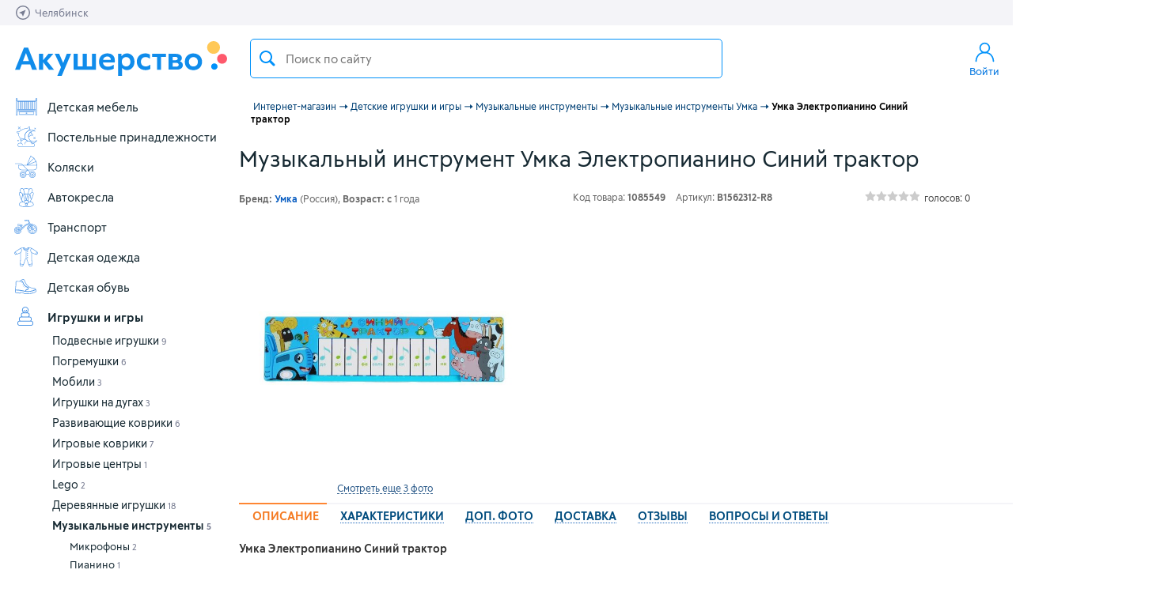

--- FILE ---
content_type: text/html; charset=windows-1251
request_url: https://cheljabinsk.akusherstvo.ru/catalog/1085549-elektropianino-sinij-traktor/
body_size: 22182
content:
<!DOCTYPE html><html lang="ru" xmlns:og="http://ogp.me/ns#" xmlns:fb="http://www.facebook.com/2008/fbml">
<head>
<title>Музыкальный инструмент Умка Электропианино Синий трактор — купить в Челябинске в «Акушерство.ру»</title>
<meta http-equiv="Content-Type" content="text/html; charset=windows-1251">
<meta http-equiv="X-UA-Compatible" content="IE=edge" />
<link rel="preconnect" href="https://cdn.diginetica.net/">
<link rel="preconnect" href="https://tracking.diginetica.net/">
<link rel="preconnect" href="https://tracking-app.diginetica.net/">

<meta name="keywords" content="Электропианино Синий трактор, Умка, Музыкальные инструменты, Детские игрушки и игры, Артикул:B1562312-R8">
<meta name="description" content="Купите музыкальный инструмент Умка Электропианино Синий трактор с доставкой по Челябинску! &#10004; Низкие цены в интернет-магазине «Акушерство.ру»! &#37; Акции и скидки!  &#10004; Более 70 000 товаров в каталоге!">
<!-- meta name="viewport" content="width=device-width, initial-scale=1.0, maximum-scale=1.0, user-scalable=no" / -->

<META name="robots" content="index,all">

<meta name="loginza-verification" content="dce4acde79e88c73177b5f3a3fbe0e80" />
<meta property="og:title" content="Музыкальный инструмент Умка Электропианино Синий трактор — купить в Челябинске в «Акушерство.ру»"/>
<meta property="og:type" content="article"/> 
<meta property="og:url" content="https://www.akusherstvo.ru/catalog/1085549-elektropianino-sinij-traktor/"/>
<meta property="og:image" content="https://img.akusherstvo.ru/storage/product_pictures/bcd/77a/1085549.jpg"/>
<meta property="og:site_name" content="Акушерство.ру"/>
<meta property="fb:admins" content="100000446223439" />
<meta name="apple-itunes-app" content="app-id=767341904">
<meta name="google-play-app" content="app-id=com.notissimus.akusherstvo.Android">
<meta name="yandex-verification" content="7c05b5ab804f40f0" />

<link rel="canonical" href="https://cheljabinsk.akusherstvo.ru/catalog/1085549-elektropianino-sinij-traktor/"/> 
<link rel="dns-prefetch" href="//static.akusherstvo.ru" />
<link rel="dns-prefetch" href="//img.akusherstvo.ru" />
<link rel="preload" href="//static.akusherstvo.ru/static/img/fonts/rftone/RF-Tone-Regular.woff2" as="font" type="font/woff2" crossorigin>
<link rel="preload" href="//static.akusherstvo.ru/static/img/fonts/rftone/RF-Tone-Bold.woff2" as="font" type="font/woff2" crossorigin="anonymous">
<link rel="preload" href="//static.akusherstvo.ru/static/img/fonts/YSText.woff2" as="font" crossorigin />
<style>
@font-face{
	font-weight:400;font-style:normal;
	font-family:'YS Text';
	src:url(//static.akusherstvo.ru/static/img/fonts/YSText.woff2) format("woff2"),
	url(//static.akusherstvo.ru/static/img/fonts/YSText.woff) format("woff");
    
    font-display: swap;
}
@font-face {
    font-family: 'RF Tone';
    src: url('//static.akusherstvo.ru/static/img/fonts/rftone/RF-Tone-Regular.eot');
    src: local('RF Tone'), local('RF-Tone'), url('//static.akusherstvo.ru/static/img/fonts/rftone/RF-Tone-Regular.eot?#iefix') format('embedded-opentype'),
    url('//static.akusherstvo.ru/static/img/fonts/rftone/RF-Tone-Regular.woff2') format('woff2'),
    url('//static.akusherstvo.ru/static/img/fonts/rftone/RF-Tone-Regular.woff') format('woff'),
    url('//static.akusherstvo.ru/static/img/fonts/rftone/RF-Tone-Regular.ttf') format('truetype');
    font-weight: normal;
    font-style: normal;
    font-display: swap;
}
@font-face {
    font-family: 'RF Tone';
    src: url('//static.akusherstvo.ru/static/img/fonts/rftone/RF-Tone-Bold.eot');
    src: local('RF Tone'), local('RF-Tone'), url('//static.akusherstvo.ru/static/img/fonts/rftone/RF-Tone-Bold.eot?#iefix') format('embedded-opentype'),
    url('//static.akusherstvo.ru/static/img/fonts/rftone/RF-Tone-Bold.woff2') format('woff2'),
    url('//static.akusherstvo.ru/static/img/fonts/rftone/RF-Tone-Bold.woff') format('woff'),
    url('//static.akusherstvo.ru/static/img/fonts/rftone/RF-Tone-Bold.ttf') format('truetype');
    font-weight: bold;
    font-style: normal;
    font-display: swap;
}
</style>
<LINK href="//static.akusherstvo.ru/static/css/new_style.css?v=382" rel="stylesheet" type="text/css">

<LINK href="//static.akusherstvo.ru/static/css/assets/desktop/desktop.css?v=124" rel="stylesheet" type="text/css">
<!--[if IE 6]>
<script type="text/javascript" src="/static/js/popup/jquery.nyroModal-ie6.js"></script>
<![endif]-->
<!--[if lte IE 8]>
<link href="/static/css/ie.css" rel="stylesheet" type="text/css" />
<![endif]-->
<!--[if IE]>
<style>
	.ContentCenter {
		padding: 0 !important;
	}

	.iefix01 {
		-width: auto !important;
	}

	.iefix01 td {
		-width: auto !important;
	}
</style>
<![endif]-->
<link rel="icon" href="//static.akusherstvo.ru/favicon.ico?v=8" type="image/x-icon">
<link rel="shortcut icon" href="//static.akusherstvo.ru/favicon.ico?v=8" type="image/x-icon">
<link rel="icon" href="//static.akusherstvo.ru/static/icon/favicon.svg" type="image/svg+xml">
<script type="text/javascript" src="//static.akusherstvo.ru/static/js/jquery-1.7.2.min.js"></script>
<script>
    var akusherstvo_cfg = akusherstvo_cfg || {
            'STATIC_PATH':'//static.akusherstvo.ru',
            'IMG_PATH':'//img.akusherstvo.ru',
            'js-key':'',
            'useGoogleReCaptcha':1        };
</script>
<script type="text/javascript" src="//static.akusherstvo.ru/static/js/popup/jquery.nyroModal.custom.js?v=1"></script>


    <link rel="manifest" href="/manifest.json" type="application/json">
    <script type="text/javascript" src="//static.akusherstvo.ru/static/js/fontfaceobserver.js"></script>
<script type="text/javascript">
if(typeof(FontFaceObserver)!='undefined') {
    var YSTextFont = new FontFaceObserver('YS Text', {});
    YSTextFont.load(null, 5000).then(function () {
        document.documentElement.className += " YSTextFontLoaded";
    });
}
</script>
<script type="text/javascript" src="//static.akusherstvo.ru/static/js/main.js?v=164"></script>



    <!-- Google Analytics -->
    <script>

        (function (i, s, o, g, r, a, m) {
            i['GoogleAnalyticsObject'] = r;
            i[r] = i[r] || function () {
                (i[r].q = i[r].q || []).push(arguments)
            }, i[r].l = 1 * new Date();
            a = s.createElement(o),
                m = s.getElementsByTagName(o)[0];
            a.async = 1;
            a.src = g;
            m.parentNode.insertBefore(a, m)
        })(window, document, 'script', '//www.google-analytics.com/analytics.js', 'ga');

                ga('create', 'UA-23581792-1', 'auto');
        ga(function (tracker) {
            client_id = tracker.get('clientId');
            client_id = client_id ? client_id : getCookieAlytics('_ga');
            tracker.set('dimension1', client_id);
        });
                ga('require', 'ec');
        //analytics_debug.js  window.ga_debug = {trace: true};

        if (!document.referrer ||
            document.referrer.split('/')[2].indexOf(location.hostname) != 0)
            setTimeout(function () {
                ga('send', 'event', 'New visiter', location.pathname);
            }, 15000);

        ga('send', 'pageview');
        ga('require', 'urlChangeTracker');

    </script>
    <!-- /Google Analytics -->

<!-- Google Tag Manager -->
<script>(function(w,d,s,l,i){w[l]=w[l]||[];w[l].push({'gtm.start':new Date().getTime(),event:'gtm.js'});var f=d.getElementsByTagName(s)[0],
j=d.createElement(s),dl=l!='dataLayer'?'&l='+l:'';j.async=true;j.src='https://www.googletagmanager.com/gtm.js?id='+i+dl;f.parentNode.insertBefore(j,f);
})(window,document,'script','dataLayer','GTM-5JBKC66');</script>
<!-- End Google Tag Manager -->

<script src="https://static.terratraf.io/engine/GP.js"></script>
<script>
    window.generalPixel = window.generalPixel || [];
    window.generalPixel.push({type: 'GPID', id: '10002602'});
    </script>

    
<script type="application/ld+json">{"@context":"https:\/\/schema.org\/","@type":"Product","sku":"\"1085549\"","name":"\u041c\u0443\u0437\u044b\u043a\u0430\u043b\u044c\u043d\u044b\u0439 \u0438\u043d\u0441\u0442\u0440\u0443\u043c\u0435\u043d\u0442 \u0423\u043c\u043a\u0430 \u042d\u043b\u0435\u043a\u0442\u0440\u043e\u043f\u0438\u0430\u043d\u0438\u043d\u043e \u0421\u0438\u043d\u0438\u0439 \u0442\u0440\u0430\u043a\u0442\u043e\u0440","image":"https:\/\/img.akusherstvo.ru\/storage\/product_pictures\/bcd\/77a\/1085549_small.jpg","offers":{"@type":"Offer","url":"https:\/\/cheljabinsk.akusherstvo.ru\/catalog\/1085549-elektropianino-sinij-traktor\/","price":"550","priceCurrency":"RUB","priceValidUntil":"\"2026-01-23\"","availability":"https:\/\/schema.org\/OutOfStock"}}</script>
    <script src="https://captcha-api.yandex.ru/captcha.js" defer></script>
    <!-- LeadriveSearch/5sayer code starts -->
    <script async src="https://searchcdn.leadrive.me/c/akusherstvo/bundle.js"></script>
    <!-- LeadriveSearch/5sayer code ends -->

    <script type="text/javascript">
        var digiScript = document.createElement('script');
        digiScript.src = '//cdn.diginetica.net/2040/client.js';
        digiScript.defer = true;
        digiScript.async = true;
        document.head.appendChild(digiScript);
    </script>
</head>

<body bottommargin="0" leftmargin="0" rightmargin="0" topmargin="0" class="design2019_main">
<div id="fb-root"></div>

<!-- Cart popup start
<div class="add_to_cart-popup" style="display:none; left: 35%; top: 35%; border: 5px solid rgb(242, 242, 242); background-color: white; padding: 10px; box-sizing: content-box; border-top-left-radius: 10px; border-top-right-radius: 10px; border-bottom-right-radius: 10px; border-bottom-left-radius: 10px; box-shadow: rgb(41, 41, 41) 0px 2px 7px; z-index: 10000; height: 220px; width: 390px;"><a class="paulund_modal_close" href="#" style="position: absolute; right: -10px; top: -10px;"></a><iframe name="add_to_cart_frame" id="add_to_cart_frame" scrolling="no" border="0" frameborder="0" style="border: 0px; height: 200px; width: 390px;"></iframe></div>
-->

<script>
/*
window.fbAsyncInit = function()
{
  FB.init({appId: '169501996459255', status: true, cookie: true, xfbml: true, oauth: false});
};

(function() {
    var e = document.createElement('script');
    e.type = 'text/javascript';
    e.src = 'https://connect.facebook.net/ru_RU/all.js';
    e.async = true;
    document.getElementById('fb-root').appendChild(e);
  }());
*/
</script>
<a name="top"></a>

<!-- Google Tag Manager (noscript) -->
<noscript><iframe src="https://www.googletagmanager.com/ns.html?id=GTM-5JBKC66" height="0" width="0" style="display:none;visibility:hidden"></iframe></noscript>
<!-- End Google Tag Manager (noscript) -->

<!-------------- Start NEW Style Hedaer -------------->
<header class="header-block js-header-block">


    

<script>
    window['user_info'] = {
        'user_id'    : 0,
        'user_name'  : '',
        'user_email' : '',
        'user_token' : 'dbd9ee79f5d954b0b46dd531fc2fbfa8',
    };
    window['web_push_notice'] = []
    window['kidswear']        = ''

    if(typeof (akusherstvo_cfg) != 'undefined'){
        akusherstvo_cfg['js-key']='5e281fd28e223f0c23c48d409b3bbc30';
    }
</script>

<!-- Leadrive -->
<script type="text/javascript">
    window.dataLayer = window.dataLayer || [];

    window.dataLayer.push({
        'event' : 'ipEvent',
        'ipAddress' : '3.129.217.160'
    });
</script>





    <div class="header-block-top">
        <div class="header-container">
            <div class="header-position-wrap"> 

                <div class="header-position-section">
                    <div>
                        <a href="#" onclick="show_city_popup();return false;" class="page-top__location-city icon-location-city"><span name="choosecity" class="page-top__location-city-name">Челябинск</span></a>




                                          </div>


               <ul class="menu-sell-akusherstvo">
                                  </ul>
            </div>
 
                </div>
            </div>
        </div>
    </div>

 

    <div class="header-block-bottom">
        <div class="header-container">
            <div class="header-position-wrap">
                <a  title="Магазин детских товаров Акушерство.ру" href="/" class="header-logo"><span class="header-logo-title">Акушерство</span></a>

                <div class="header-position-section">

                    <div class="header-catalog-block">

                        <div class="header-search-wrap">

                            <form action="/search.php" method="GET" class="js-header-block-search-form search" accept-charset="UTF-8">
                                <input name="action" value="search_result" type="hidden">
                                <input name="main_page" value="search" type="hidden">
                                <input onfocus="this.setAttribute('placeholder','');" onblur="this.setAttribute('placeholder','Поиск по сайту');" placeholder="Поиск по сайту" autocomplete="off" id="search_data" name="search_data"  class="js-header-block-search-input ui-autocomplete-input search__input"  role="textbox"  aria-autocomplete="list" aria-haspopup="true"  type="text">
                                 <button type="submit" class="js-header-block-search-button search__btn">Поиск товара</button>
                                <div class="search-list" id="search_results_div" style="display:none;"></div>
                            </form> 

                        </div>
 
                    </div>


                    <ul class="nav-bar-nav">
<li class="user_popup_wrap nav-item">
            <a href="/user.php" data-use-google-recaptcha="1" class=" account nav-link js-account-link-enter"  rel="nofollow">
                <span class="nav-bar-icon nav-link-profile "></span>
                Войти    
            </a>
            <script type="text/javascript" src="//static.akusherstvo.ru/static/js/inputmask.js"></script>
<script type="text/javascript" src="//static.akusherstvo.ru/static/js/user_auth.js"></script>

<div class="js-popup-account popup-account popup-account_regist">
<div class="popup-triangle">
    <a href="javascript:;" class="popup-account__close js-popup-account-close"></a>

    <div id="login-phone" class="_registry_wrap" style="display: none">
        <form  id="js-google-re-captcha-form" class="js-popup-account" action="/user.php"
                                  method="POST">
            <div class="sign-in-title">Вход</div>
            <div class="form_wrapper">
                <div class="form__group_inputs">
                    <div class="field-form-details">
                        <input id="user_phone" class="js-phone-mask" type="text" name="user_phone"
                               placeholder="">
                        <label class="hide_after" for="user_phone">Номер телефона</label>
                    </div>
                    <p class="login-phone-error" style="color: red; text-align: center; font-size: 12px"></p>
                </div>
            </div>

            <p class="__new_code time_left_block" style="display: none">Отправить новый код можно через <span
                        class="login-sms-time-left">00:00</span></p>
            <input type="hidden" name="csrf_token" value="96dbf48543267c8fb82b77a8a737a1d1" />                            
            <script src="https://www.google.com/recaptcha/api.js?hl=ru" async defer></script>
            <button id='phone-auth-captcha' data-sitekey="6Lcj6zkhAAAAAGYYRVXaeXI--B6HbQTsfl11aYw9" data-callback="onSubmitGoogleReCaptcha" data-error-callback='restartReCaptcha' data-action="submit" class="g-recaptcha _btn__man_form btn-blocked">Отправить код</button>
                                <a class="_link_in_tel login-by-mail" href="javascript:return false;">Войти по почте</a>
            <p class="__dividing">или войти через соцсети</p>
            <div class="social social--inline-block _social__inline_block">
                <a href="#" onclick="return false;" rel="nofollow" class="social__icon social__icon--vk"></a>
            </div>
            <div class="_to_regist">
                <a href="">Еще нет аккаунта?</a>
                <a href="/user.php?action=reg" rel="nofollow">Зарегистрироваться</a>
            </div>
        </form>
    </div>

    <div id="login-phone-code" class="_registry_wrap" style="display: none">
        <form class="js-popup-account" action="/user.php" method="POST">
            <div class="sign-in-title">Введите код</div>
            <p class="_confirm_code">
                Мы отправили код подтверждения на номер
                <br><span class="login-phone-number"></span>
                <a id="js-phone-update" href="javascript:return false;">Изменить</a>
            </p>
            <div class="_code_block">
                <input class="_inner_spin_btn_disabled js-phone-code-validation" id="phone_code" name="phone_code" type="number" min="0"/>
                <label for="phone_code" style="display:none">Неверный код, попробуйте еще раз</label>
            </div>

            <button class="_btn__man_form btn-blocked">Подтвердить</button>
            <p class="__new_code time_left_block" style="display: none">Получить новый код можно через <span
                        class="login-sms-time-left">00:00</span></p>
            <a class="_link_in_tel resend-code-button" href="">Получить новый код</a>
            <p class="_link_in_tel resend-code-button-msg" style="display: none">Новый код отправлен</p>

            <div class="__link_colab">
                <a class="_link_in_tel login-by-mail" href="javascript:return false;">Войти по почте</a>
            </div>
            <p class="__dividing">или войти через соцсети</p>
            <div class="social social--inline-block _social__inline_block">
                <a href="#" onclick="return false;" rel="nofollow" class="social__icon social__icon--vk"></a>
            </div>
            <div class="_to_regist">
                <a href="">Еще нет аккаунта?</a>
                <a href="/user.php?action=reg" rel="nofollow">Зарегистрироваться</a>
            </div>
        </form>
    </div>

    <div id="login-email" class="_registry_wrap">
        <div class="sign-in-title">Вход по почте</div>
        <form  id="js-google-re-captcha-email-login" class="js-popup-account login-email-form"
                                       action="/user.php" method="POST"
                                       name="">
            <input type="hidden" name="csrf_token" value="15fb28f3326daca7f3b03c2103522ed6" />            <input type="hidden" name="frm_menu" value="1">
            <input type="hidden" name="submit_header" value="1">
            <input type="hidden" name="return_to"
                   value="https%3A%2F%2Fwww.akusherstvo.ru%2Fmagaz.php%3Faction%3Dzakaz_arch">
            <div class="form_wrapper">
                <!--
                <div class="_mess_error_block">Не верный логин или пароль</div>
                -->
                <div class="form__group_inputs">
                    <div class="field-form-details">
                        <input type="email" name="login_user_email" placeholder=" " id="email">
                        <label class="hide_after" for="email">Электронная почта</label>
                    </div>

                    <div class="field-form-details">
                        <input type="password" name="user_pass" placeholder=" " id="password">
                        <label class="hide_after" for="password">Пароль</label>
                    </div>

                    <div class="login-email-error"
                         style="color: red; text-align: center; font-size: 12px; margin-bottom: 20px; display:none;"></div>
                </div>
            </div>
            <a onclick="document.location='/user.php?action=lost_pass'; return false;" class="_link_forget"
               style="width: 100px">
                Забыли пароль?
            </a>

                            
            
            <button id='email-auth-captcha' data-sitekey="6Lcj6zkhAAAAAGYYRVXaeXI--B6HbQTsfl11aYw9" data-callback="onSubmitGoogleReCaptchaEmailLogin" data-error-callback='restartReCaptcha' data-action="submit" class="g-recaptcha _btn__man_form">Войти</button>
                                <!--<a class="_link_in_tel login-by-phone" href="/user.php">Войти по номеру телефона</a>-->
            <p class="__dividing">или войти через соцсети</p>
            <div class="social social--inline-block _social__inline_block">
                <a href="javascript:;" onclick="return false;" rel="nofollow" class="social__icon social__icon--vk"></a>
            </div>
            <div class="_to_regist">
                <a href="">Еще нет аккаунта?</a>
                <a href="/user.php?action=reg" rel="nofollow">Зарегистрироваться</a>
            </div>
        </form>
    </div>
</div>
</div>
</li>
                                                </ul>
                </div>

            </div>
        </div>
    </div>
</header>
<!-------------- End NEW Style Hedaer -------------->


</header>
<!-------------- End NEW Style Hedaer -------------->


<main class="main-layout">
		<div id="pageBody" class="design2019_body " border="0" cellpadding="0" cellspacing="0" cols="3" height="100%">
		    <div class="wrap-pageBody">
                <div class="main-container-wrap">

				<div itemscope="" itemtype="http://schema.org/SiteNavigationElement" class="sidebar-menu TDleft" style="  ">
				    <!--noindex-->

							<ul itemprop="about" itemscope="" itemtype="http://schema.org/ItemList" class="menu_main"><li class="menu_main-list" itemprop="itemListElement" itemscope="" itemtype="http://schema.org/ItemList">
            <a href="/detskaya-mebel/" title="Детская мебель" class="menu_main-list-link" itemprop="url">
                <span class="_i_icon_menu_category-8"></span>
                Детская мебель
            </a>
            <meta itemprop="name" content="Детская мебель" />
        </li><li class="menu_main-list" itemprop="itemListElement" itemscope="" itemtype="http://schema.org/ItemList">
            <a href="/postelnye-prinadlezhnosti/" title="Постельные принадлежности" class="menu_main-list-link" itemprop="url">
                <span class="_i_icon_menu_category-18"></span>
                Постельные принадлежности
            </a>
            <meta itemprop="name" content="Постельные принадлежности" />
        </li><li class="menu_main-list" itemprop="itemListElement" itemscope="" itemtype="http://schema.org/ItemList">
            <a href="/detskie-kolyaski/" title="Коляски" class="menu_main-list-link" itemprop="url">
                <span class="_i_icon_menu_category-10"></span>
                Коляски
            </a>
            <meta itemprop="name" content="Коляски" />
        </li><li class="menu_main-list" itemprop="itemListElement" itemscope="" itemtype="http://schema.org/ItemList">
            <a href="/detskie-avtokresla/" title="Автокресла" class="menu_main-list-link" itemprop="url">
                <span class="_i_icon_menu_category-11"></span>
                Автокресла
            </a>
            <meta itemprop="name" content="Автокресла" />
        </li><li class="menu_main-list" itemprop="itemListElement" itemscope="" itemtype="http://schema.org/ItemList">
            <a href="/detskij-transport/" title="Транспорт" class="menu_main-list-link" itemprop="url">
                <span class="_i_icon_menu_category-15"></span>
                Транспорт
            </a>
            <meta itemprop="name" content="Транспорт" />
        </li><li class="menu_main-list" itemprop="itemListElement" itemscope="" itemtype="http://schema.org/ItemList">
            <a href="/detskaya-odezhda/" title="Детская одежда" class="menu_main-list-link" itemprop="url">
                <span class="_i_icon_menu_category-14"></span>
                Детская одежда
            </a>
            <meta itemprop="name" content="Детская одежда" />
        </li><li class="menu_main-list" itemprop="itemListElement" itemscope="" itemtype="http://schema.org/ItemList">
            <a href="/detskaya-obuv/" title="Детская обувь" class="menu_main-list-link" itemprop="url">
                <span class="_i_icon_menu_category-12"></span>
                Детская обувь
            </a>
            <meta itemprop="name" content="Детская обувь" />
        </li><li class="menu_main-list active-list" itemprop="itemListElement" itemscope="" itemtype="http://schema.org/ItemList">
            <a href="/detskie-igrushki-i-igry/" title="Игрушки и игры" class="menu_main-list-link" itemprop="url">
                <span class="_i_icon_menu_category-17"></span>
                Игрушки и игры
            </a>
            <meta itemprop="name" content="Игрушки и игры" />
        </li><ul class="menu_main-sub" itemprop="itemListElement" itemscope="" itemtype="http://schema.org/ItemList"><li class="menu_main-sub-list" itemprop="itemListElement" itemscope="" itemtype="http://schema.org/ItemList"><a href="/detskie-igrushki-i-igry/podvesnye-igrushki/" title="Подвесные игрушки" class="menu_main-sub-list-link" itemprop="url">Подвесные игрушки&nbsp;<span class="number-products-in-category">9</span></a><meta itemprop="name" content="Подвесные игрушки" /></li><li class="menu_main-sub-list" itemprop="itemListElement" itemscope="" itemtype="http://schema.org/ItemList"><a href="/detskie-igrushki-i-igry/pogremushki/" title="Погремушки" class="menu_main-sub-list-link" itemprop="url">Погремушки&nbsp;<span class="number-products-in-category">6</span></a><meta itemprop="name" content="Погремушки" /></li><li class="menu_main-sub-list" itemprop="itemListElement" itemscope="" itemtype="http://schema.org/ItemList"><a href="/detskie-igrushki-i-igry/mobili/" title="Мобили" class="menu_main-sub-list-link" itemprop="url">Мобили&nbsp;<span class="number-products-in-category">3</span></a><meta itemprop="name" content="Мобили" /></li><li class="menu_main-sub-list" itemprop="itemListElement" itemscope="" itemtype="http://schema.org/ItemList"><a href="/detskie-igrushki-i-igry/igrushki-na-dugah/" title="Игрушки на дугах" class="menu_main-sub-list-link" itemprop="url">Игрушки на дугах&nbsp;<span class="number-products-in-category">3</span></a><meta itemprop="name" content="Игрушки на дугах" /></li><li class="menu_main-sub-list" itemprop="itemListElement" itemscope="" itemtype="http://schema.org/ItemList"><a href="/detskie-igrushki-i-igry/razvivayushhie-kovriki/" title="Развивающие коврики" class="menu_main-sub-list-link" itemprop="url">Развивающие коврики&nbsp;<span class="number-products-in-category">6</span></a><meta itemprop="name" content="Развивающие коврики" /></li><li class="menu_main-sub-list" itemprop="itemListElement" itemscope="" itemtype="http://schema.org/ItemList"><a href="/detskie-igrushki-i-igry/igrovye-kovriki/" title="Игровые коврики" class="menu_main-sub-list-link" itemprop="url">Игровые коврики&nbsp;<span class="number-products-in-category">7</span></a><meta itemprop="name" content="Игровые коврики" /></li><li class="menu_main-sub-list" itemprop="itemListElement" itemscope="" itemtype="http://schema.org/ItemList"><a href="/detskie-igrushki-i-igry/igrovye-centry/" title="Игровые центры" class="menu_main-sub-list-link" itemprop="url">Игровые центры&nbsp;<span class="number-products-in-category">1</span></a><meta itemprop="name" content="Игровые центры" /></li><li class="menu_main-sub-list" itemprop="itemListElement" itemscope="" itemtype="http://schema.org/ItemList"><a href="/detskie-igrushki-i-igry/lego/" title="Lego" class="menu_main-sub-list-link" itemprop="url">Lego&nbsp;<span class="number-products-in-category">2</span></a><meta itemprop="name" content="Lego" /></li><li class="menu_main-sub-list" itemprop="itemListElement" itemscope="" itemtype="http://schema.org/ItemList"><a href="/detskie-igrushki-i-igry/derevyannye-igrushki/" title="Деревянные игрушки" class="menu_main-sub-list-link" itemprop="url">Деревянные игрушки&nbsp;<span class="number-products-in-category">18</span></a><meta itemprop="name" content="Деревянные игрушки" /></li><li class="menu_main-sub-list active-sub-list" itemprop="itemListElement" itemscope="" itemtype="http://schema.org/ItemList"><a href="/detskie-igrushki-i-igry/muzykalnye-instrumenty/" title="Музыкальные инструменты" class="menu_main-sub-list-link" itemprop="url">Музыкальные инструменты&nbsp;<span class="number-products-in-category">5</span></a><meta itemprop="name" content="Музыкальные инструменты" /></li><ul class="menu_main-sub-four-levels"><li class="menu_main-sub-four-levels-list" itemprop="itemListElement" itemscope="" itemtype="http://schema.org/ItemList"><a href="/detskie-igrushki-i-igry/muzykalnye-instrumenty/muzykalnye-mikrofony/" class="menu_main-sub-four-levels-list-link" itemprop="url">Микрофоны&nbsp;<span class="number-products-in-category">2</span></a><meta itemprop="name" content="Микрофоны" /></li><li class="menu_main-sub-four-levels-list" itemprop="itemListElement" itemscope="" itemtype="http://schema.org/ItemList"><a href="/detskie-igrushki-i-igry/muzykalnye-instrumenty/detskie-pianino/" class="menu_main-sub-four-levels-list-link" itemprop="url">Пианино&nbsp;<span class="number-products-in-category">1</span></a><meta itemprop="name" content="Пианино" /></li><li class="menu_main-sub-four-levels-list" itemprop="itemListElement" itemscope="" itemtype="http://schema.org/ItemList"><a href="/detskie-igrushki-i-igry/muzykalnye-instrumenty/detskie-sintezatory/" class="menu_main-sub-four-levels-list-link" itemprop="url">Синтезаторы&nbsp;<span class="number-products-in-category">1</span></a><meta itemprop="name" content="Синтезаторы" /></li></ul><li class="menu_main-sub-list" itemprop="itemListElement" itemscope="" itemtype="http://schema.org/ItemList"><a href="/detskie-igrushki-i-igry/razvivayushhie-igrushki/" title="Развивающие игрушки" class="menu_main-sub-list-link" itemprop="url">Развивающие игрушки&nbsp;<span class="number-products-in-category">10</span></a><meta itemprop="name" content="Развивающие игрушки" /></li><li class="menu_main-sub-list" itemprop="itemListElement" itemscope="" itemtype="http://schema.org/ItemList"><a href="/detskie-igrushki-i-igry/elektronnye-igrushki/" title="Электронные игрушки" class="menu_main-sub-list-link" itemprop="url">Электронные игрушки&nbsp;<span class="number-products-in-category">2</span></a><meta itemprop="name" content="Электронные игрушки" /></li><li class="menu_main-sub-list" itemprop="itemListElement" itemscope="" itemtype="http://schema.org/ItemList"><a href="/detskie-igrushki-i-igry/interaktivnye-igrushki/" title="Интерактивные игрушки" class="menu_main-sub-list-link" itemprop="url">Интерактивные игрушки&nbsp;<span class="number-products-in-category">1</span></a><meta itemprop="name" content="Интерактивные игрушки" /></li><li class="menu_main-sub-list" itemprop="itemListElement" itemscope="" itemtype="http://schema.org/ItemList"><a href="/detskie-igrushki-i-igry/myagkie-igrushki/" title="Мягкие игрушки" class="menu_main-sub-list-link" itemprop="url">Мягкие игрушки&nbsp;<span class="number-products-in-category">13</span></a><meta itemprop="name" content="Мягкие игрушки" /></li><li class="menu_main-sub-list" itemprop="itemListElement" itemscope="" itemtype="http://schema.org/ItemList"><a href="/detskie-igrushki-i-igry/myachiki-i-pryguny/" title="Мячики и прыгуны" class="menu_main-sub-list-link" itemprop="url">Мячики и прыгуны&nbsp;<span class="number-products-in-category">1</span></a><meta itemprop="name" content="Мячики и прыгуны" /></li><li class="menu_main-sub-list" itemprop="itemListElement" itemscope="" itemtype="http://schema.org/ItemList"><a href="/detskie-igrushki-i-igry/igrovye-domiki-i-palatki/" title="Игровые домики и палатки" class="menu_main-sub-list-link" itemprop="url">Игровые домики и палатки&nbsp;<span class="number-products-in-category">7</span></a><meta itemprop="name" content="Игровые домики и палатки" /></li><li class="menu_main-sub-list" itemprop="itemListElement" itemscope="" itemtype="http://schema.org/ItemList"><a href="/detskie-igrushki-i-igry/rolevye-igry/" title="Ролевые игры" class="menu_main-sub-list-link" itemprop="url">Ролевые игры&nbsp;<span class="number-products-in-category">9</span></a><meta itemprop="name" content="Ролевые игры" /></li><li class="menu_main-sub-list" itemprop="itemListElement" itemscope="" itemtype="http://schema.org/ItemList"><a href="/detskie-igrushki-i-igry/igrovye-nabory/" title="Игровые наборы" class="menu_main-sub-list-link" itemprop="url">Игровые наборы&nbsp;<span class="number-products-in-category">5</span></a><meta itemprop="name" content="Игровые наборы" /></li><li class="menu_main-sub-list" itemprop="itemListElement" itemscope="" itemtype="http://schema.org/ItemList"><a href="/detskie-igrushki-i-igry/igrovye-figurki/" title="Игровые фигурки" class="menu_main-sub-list-link" itemprop="url">Игровые фигурки&nbsp;<span class="number-products-in-category">8</span></a><meta itemprop="name" content="Игровые фигурки" /></li><li class="menu_main-sub-list" itemprop="itemListElement" itemscope="" itemtype="http://schema.org/ItemList"><a href="/detskie-igrushki-i-igry/mozaika/" title="Мозаика" class="menu_main-sub-list-link" itemprop="url">Мозаика&nbsp;<span class="number-products-in-category">5</span></a><meta itemprop="name" content="Мозаика" /></li><li class="menu_main-sub-list" itemprop="itemListElement" itemscope="" itemtype="http://schema.org/ItemList"><a href="/detskie-igrushki-i-igry/konstruktory/" title="Конструкторы" class="menu_main-sub-list-link" itemprop="url">Конструкторы&nbsp;<span class="number-products-in-category">8</span></a><meta itemprop="name" content="Конструкторы" /></li><li class="menu_main-sub-list" itemprop="itemListElement" itemscope="" itemtype="http://schema.org/ItemList"><a href="/detskie-igrushki-i-igry/radioupravlyaemye-igrushki/" title="Радиоуправляемые игрушки" class="menu_main-sub-list-link" itemprop="url">Радиоуправляемые игрушки&nbsp;<span class="number-products-in-category">6</span></a><meta itemprop="name" content="Радиоуправляемые игрушки" /></li><li class="menu_main-sub-list" itemprop="itemListElement" itemscope="" itemtype="http://schema.org/ItemList"><a href="/detskie-igrushki-i-igry/mashiny/" title="Машины" class="menu_main-sub-list-link" itemprop="url">Машины&nbsp;<span class="number-products-in-category">13</span></a><meta itemprop="name" content="Машины" /></li><li class="menu_main-sub-list" itemprop="itemListElement" itemscope="" itemtype="http://schema.org/ItemList"><a href="/detskie-igrushki-i-igry/vertolety-i-samolety/" title="Вертолеты и самолеты" class="menu_main-sub-list-link" itemprop="url">Вертолеты и самолеты&nbsp;<span class="number-products-in-category">1</span></a><meta itemprop="name" content="Вертолеты и самолеты" /></li><li class="menu_main-sub-list" itemprop="itemListElement" itemscope="" itemtype="http://schema.org/ItemList"><a href="/detskie-igrushki-i-igry/kukly-i-odezhda-dlya-kukol/" title="Куклы и одежда для кукол" class="menu_main-sub-list-link" itemprop="url">Куклы и одежда для кукол&nbsp;<span class="number-products-in-category">12</span></a><meta itemprop="name" content="Куклы и одежда для кукол" /></li><li class="menu_main-sub-list" itemprop="itemListElement" itemscope="" itemtype="http://schema.org/ItemList"><a href="/detskie-igrushki-i-igry/kukolnye-domiki-i-mebel/" title="Кукольные домики и мебель" class="menu_main-sub-list-link" itemprop="url">Кукольные домики и мебель&nbsp;<span class="number-products-in-category">4</span></a><meta itemprop="name" content="Кукольные домики и мебель" /></li><li class="menu_main-sub-list" itemprop="itemListElement" itemscope="" itemtype="http://schema.org/ItemList"><a href="/detskie-igrushki-i-igry/kolyaski-dlya-kukol/" title="Коляски для кукол" class="menu_main-sub-list-link" itemprop="url">Коляски для кукол&nbsp;<span class="number-products-in-category">2</span></a><meta itemprop="name" content="Коляски для кукол" /></li><li class="menu_main-sub-list" itemprop="itemListElement" itemscope="" itemtype="http://schema.org/ItemList"><a href="/detskie-igrushki-i-igry/krovatki-dlya-kukol/" title="Кроватки для кукол" class="menu_main-sub-list-link" itemprop="url">Кроватки для кукол&nbsp;<span class="number-products-in-category">1</span></a><meta itemprop="name" content="Кроватки для кукол" /></li><li class="menu_main-sub-list" itemprop="itemListElement" itemscope="" itemtype="http://schema.org/ItemList"><a href="/detskie-igrushki-i-igry/roboty/" title="Роботы" class="menu_main-sub-list-link" itemprop="url">Роботы&nbsp;<span class="number-products-in-category">1</span></a><meta itemprop="name" content="Роботы" /></li><li class="menu_main-sub-list" itemprop="itemListElement" itemscope="" itemtype="http://schema.org/ItemList"><a href="/detskie-igrushki-i-igry/igrushechnoe-oruzhie/" title="Игрушечное оружие" class="menu_main-sub-list-link" itemprop="url">Игрушечное оружие&nbsp;<span class="number-products-in-category">4</span></a><meta itemprop="name" content="Игрушечное оружие" /></li><li class="menu_main-sub-list" itemprop="itemListElement" itemscope="" itemtype="http://schema.org/ItemList"><a href="/detskie-igrushki-i-igry/kachalki-igrushki/" title="Качалки-игрушки" class="menu_main-sub-list-link" itemprop="url">Качалки-игрушки&nbsp;<span class="number-products-in-category">1</span></a><meta itemprop="name" content="Качалки-игрушки" /></li><li class="menu_main-sub-list" itemprop="itemListElement" itemscope="" itemtype="http://schema.org/ItemList"><a href="/detskie-igrushki-i-igry/katalki-igrushki/" title="Каталки-игрушки" class="menu_main-sub-list-link" itemprop="url">Каталки-игрушки&nbsp;<span class="number-products-in-category">1</span></a><meta itemprop="name" content="Каталки-игрушки" /></li><li class="menu_main-sub-list" itemprop="itemListElement" itemscope="" itemtype="http://schema.org/ItemList"><a href="/detskie-igrushki-i-igry/igry-dlya-malyshej/" title="Игры для малышей" class="menu_main-sub-list-link" itemprop="url">Игры для малышей&nbsp;<span class="number-products-in-category">4</span></a><meta itemprop="name" content="Игры для малышей" /></li><li class="menu_main-sub-list" itemprop="itemListElement" itemscope="" itemtype="http://schema.org/ItemList"><a href="/detskie-igrushki-i-igry/nastolnye-igry/" title="Настольные игры" class="menu_main-sub-list-link" itemprop="url">Настольные игры&nbsp;<span class="number-products-in-category">10</span></a><meta itemprop="name" content="Настольные игры" /></li><li class="menu_main-sub-list" itemprop="itemListElement" itemscope="" itemtype="http://schema.org/ItemList"><a href="/detskie-igrushki-i-igry/pazly/" title="Пазлы" class="menu_main-sub-list-link" itemprop="url">Пазлы&nbsp;<span class="number-products-in-category">10</span></a><meta itemprop="name" content="Пазлы" /></li><li class="menu_main-sub-list" itemprop="itemListElement" itemscope="" itemtype="http://schema.org/ItemList"><a href="/detskie-igrushki-i-igry/mylnye-puzyri/" title="Мыльные пузыри" class="menu_main-sub-list-link" itemprop="url">Мыльные пузыри&nbsp;<span class="number-products-in-category">4</span></a><meta itemprop="name" content="Мыльные пузыри" /></li><li class="menu_main-sub-list" itemprop="itemListElement" itemscope="" itemtype="http://schema.org/ItemList"><a href="/detskie-igrushki-i-igry/tovary-dlya-prazdnika/" title="Товары для праздника" class="menu_main-sub-list-link" itemprop="url">Товары для праздника&nbsp;<span class="number-products-in-category">8</span></a><meta itemprop="name" content="Товары для праздника" /></li></ul><li class="menu_main-list" itemprop="itemListElement" itemscope="" itemtype="http://schema.org/ItemList">
            <a href="/sport-turizm-otdyh/" title="Спорт, туризм и отдых" class="menu_main-list-link" itemprop="url">
                <span class="_i_icon_menu_category-34"></span>
                Спорт, туризм и отдых
            </a>
            <meta itemprop="name" content="Спорт, туризм и отдых" />
        </li><li class="menu_main-list" itemprop="itemListElement" itemscope="" itemtype="http://schema.org/ItemList">
            <a href="/zimnie-tovary/" title="Зимние товары" class="menu_main-list-link" itemprop="url">
                <span class="_i_icon_menu_category-21"></span>
                Зимние товары
            </a>
            <meta itemprop="name" content="Зимние товары" />
        </li><li class="menu_main-list" itemprop="itemListElement" itemscope="" itemtype="http://schema.org/ItemList">
            <a href="/gigiena-i-zdorove/" title="Гигиена и здоровье" class="menu_main-list-link" itemprop="url">
                <span class="_i_icon_menu_category-16"></span>
                Гигиена и здоровье
            </a>
            <meta itemprop="name" content="Гигиена и здоровье" />
        </li><li class="menu_main-list" itemprop="itemListElement" itemscope="" itemtype="http://schema.org/ItemList">
            <a href="/detskoe-pitanie/" title="Питание" class="menu_main-list-link" itemprop="url">
                <span class="_i_icon_menu_category-26"></span>
                Питание
            </a>
            <meta itemprop="name" content="Питание" />
        </li><li class="menu_main-list" itemprop="itemListElement" itemscope="" itemtype="http://schema.org/ItemList">
            <a href="/aksessuary-dlya-kormleniya/" title="Аксессуары для кормления" class="menu_main-list-link" itemprop="url">
                <span class="_i_icon_menu_category-20"></span>
                Аксессуары для кормления
            </a>
            <meta itemprop="name" content="Аксессуары для кормления" />
        </li><li class="menu_main-list" itemprop="itemListElement" itemscope="" itemtype="http://schema.org/ItemList">
            <a href="/kupanie-malysha/" title="Купание малыша" class="menu_main-list-link" itemprop="url">
                <span class="_i_icon_menu_category-24"></span>
                Купание малыша
            </a>
            <meta itemprop="name" content="Купание малыша" />
        </li><li class="menu_main-list" itemprop="itemListElement" itemscope="" itemtype="http://schema.org/ItemList">
            <a href="/bezopasnost-rebenka/" title="Безопасность ребенка" class="menu_main-list-link" itemprop="url">
                <span class="_i_icon_menu_category-23"></span>
                Безопасность ребенка
            </a>
            <meta itemprop="name" content="Безопасность ребенка" />
        </li><li class="menu_main-list" itemprop="itemListElement" itemscope="" itemtype="http://schema.org/ItemList">
            <a href="/tovary-dlya-mamy/" title="Товары для мамы" class="menu_main-list-link" itemprop="url">
                <span class="_i_icon_menu_category-19"></span>
                Товары для мамы
            </a>
            <meta itemprop="name" content="Товары для мамы" />
        </li><li class="menu_main-list" itemprop="itemListElement" itemscope="" itemtype="http://schema.org/ItemList">
            <a href="/knizhki/" title="Книжки" class="menu_main-list-link" itemprop="url">
                <span class="_i_icon_menu_category-2"></span>
                Книжки
            </a>
            <meta itemprop="name" content="Книжки" />
        </li><li class="menu_main-list" itemprop="itemListElement" itemscope="" itemtype="http://schema.org/ItemList">
            <a href="/tvorchestvo-i-hobbi/" title="Творчество и хобби" class="menu_main-list-link" itemprop="url">
                <span class="_i_icon_menu_category-28"></span>
                Творчество и хобби
            </a>
            <meta itemprop="name" content="Творчество и хобби" />
        </li><li class="menu_main-list" itemprop="itemListElement" itemscope="" itemtype="http://schema.org/ItemList">
            <a href="/razvitie-i-shkola/" title="Развитие и школа" class="menu_main-list-link" itemprop="url">
                <span class="_i_icon_menu_category-3"></span>
                Развитие и школа
            </a>
            <meta itemprop="name" content="Развитие и школа" />
        </li><li class="menu_main-list" itemprop="itemListElement" itemscope="" itemtype="http://schema.org/ItemList">
            <a href="/tovary-dlya-doma/" title="Товары для дома" class="menu_main-list-link" itemprop="url">
                <span class="_i_icon_menu_category-1"></span>
                Товары для дома
            </a>
            <meta itemprop="name" content="Товары для дома" />
        </li><li class="menu_main-list" itemprop="itemListElement" itemscope="" itemtype="http://schema.org/ItemList">
            <a href="/letnie-tovary/" title="Летние товары" class="menu_main-list-link" itemprop="url">
                <span class="_i_icon_menu_category-22"></span>
                Летние товары
            </a>
            <meta itemprop="name" content="Летние товары" />
        </li></ul>
                            <ul class="menu_main highlighted">
                                <!--<li><a href="/sumki-v-roddom/" title="Сумка в роддом"><span class="_i_icon_sumki-v-roddom"></span>Собери сумку в роддом</a></li>-->
                                <li><a href="/sale.php" title="Распродажи и Акции"><span class="_i_icon_sale"></span>Распродажи и акции</a></li>
                                <li><a href="/spec_prices.php" title="Суперцены!"><span class="_i_icon_spec-prices"></span>Суперцены - Скидки до 70%</a></li>
                                <!--<li><a href="/ucenka.php" title="Уценённые товары"><span class="_i_icon_ucenka"></span>Уценённые товары</a></li>
                                <li><a href="/nabory-dlja-novorozhdennogo/" title="Наборы для новорожденного"><span class="_i_icon_nabory-dlja-novorozhdennogo"></span>Подарок для новорожденного</a></li>-->
                                <li><a href="/events/rasprodazha/kupi-deshevle/" title="Купи дешевле"><span class="_i_icon_kupi-deshevle"></span>Купи дешевле</a></li>
                            </ul>

                        
                        
							<!--/noindex-->



                        
                    				</div>
				                <section class="section-main-content">
				<div class="TDcenter td-center-position   "><!-- ContentCenter part of content -->



    <script type="text/javascript">
        window['page_full_info'] =  {"action":"show_tovar","tovar_id":1085549};
        window['kit_info'] =  [];
        window['limited_products_params'] = [];
        window['is_defective_product'] = 0;
        window['defective_type'] = null;
    </script>
<div class="HeadCenter HeadCenterMagaz" style="clear:both;">&nbsp;<div itemscope itemtype="https://schema.org/BreadcrumbList" style="display: inline-block;"><div itemprop="itemListElement" itemscope itemtype="https://schema.org/ListItem"><a href="/" class="mainlink" itemprop="item"><span itemprop="name">Интернет-магазин</span></a><span class="arrow">&rarr;</span><meta itemprop="position" content="1" /></div><div itemprop="itemListElement" itemscope itemtype="https://schema.org/ListItem"><a href="/detskie-igrushki-i-igry/" class="mainlink" itemprop="item"><span itemprop="name">Детские игрушки и игры</span></a><span class="arrow">&rarr;</span><meta itemprop="position" content="2" /></div><div itemprop="itemListElement" itemscope itemtype="https://schema.org/ListItem"><a href="/detskie-igrushki-i-igry/muzykalnye-instrumenty/" class="mainlink" itemprop="item"><span itemprop="name">Музыкальные инструменты</span></a><span class="arrow">&rarr;</span><meta itemprop="position" content="3" /></div><div itemprop="itemListElement" itemscope itemtype="https://schema.org/ListItem"><a href="/detskie-igrushki-i-igry/muzykalnye-instrumenty/umka/" class="mainlink" itemprop="item"><span itemprop="name">Музыкальные инструменты Умка</span></a><span class="arrow">&rarr;</span><meta itemprop="position" content="4" /></div><div itemprop="itemListElement" itemscope itemtype="https://schema.org/ListItem" style="display: inline-block; max-width: 900px;"><span itemprop="name" class="navi_current" style="color: black; font-weight: bold !important;">Умка Электропианино Синий трактор</span><meta itemprop="position" content="5" /></div></div></div><div class="ContentCenter" style="height: 100%;"><div itemscope itemtype="http://schema.org/Product">
		<div class="fixed-panel">
			<div class="fixed-panel-inner">
				<h1 class="title-page" itemprop="name" content="Музыкальный инструмент Умка Электропианино Синий трактор">Музыкальный инструмент Умка Электропианино Синий трактор</h1>				
			</div>
		</div>
		<div class="itemNewDetailed">	
		<div class="clearfix"></div>
		<div class="itemCard" id="itemCard">   <div class="itemDetailedLeft">
		<div class="itemDetailedHead" style="margin-bottom:28px;">
			<div class="brand">
				<strong>Бренд:</strong> <a href="/brands/umka/" title="Умка"><span itemprop="brand" itemscope itemtype="http://schema.org/Brand"><b itemprop="name">Умка</b></span></a>&nbsp;(Россия), <strong>Возраст: с </strong>1 года</div></div><div class="itemImg">
	                        <a id="img_color_tovar_main" style="display: block;" href="javascript:im(1085549,700,700);"  title="Музыкальный инструмент Умка Электропианино Синий трактор" class="small">
	                            <img itemprop="image" src="https://img.akusherstvo.ru/storage/product_pictures/bcd/77a/1085549.jpg" alt="Музыкальный инструмент Умка Электропианино Синий трактор" title="Музыкальный инструмент Умка Электропианино Синий трактор"  >
	                        </a>
						
					</div><div class="bigLabelBlock"></div>
                    <div style="text-align: center; ">
                    <a style="border-bottom: 1px dashed #285888; text-decoration:none;font-size:12px" href="javascript:im(1085549,700,700,1);">Смотреть еще 3 фото</a>
                    </div>
			</div>        <form method="post" class="add_to_basket"></form>
	<div class="itemDetailedRight">
        <div style="overflow: hidden; margin-bottom: 10px;"><div style="width:300px;float:left;"><div class="article specialInfo2 oldPrice pie">Код товара: <b>1085549</b>&nbsp;</div><div class="article specialInfo2 oldPrice pie" >Артикул: <b>B1562312-R8</b></div></div>            <noindex>
                <div class="rate" style="float:right;margin-right:10px;">
                    <div  id="akRater" class="stat" data-rated="no">
                        <div class="statVal">
					<span class="ui-rater ui-rater16">
						<span class="ui-rater-starsOff" style="width:70px;"><span class="ui-rater-starsOn" style="width:0px"></span></span>
						<span  class="ui-rater-rating" style="font-size: 11px;">0</span><span  style="color:#464646; font-size: 11px;">&nbsp;голосов: </span><span style="color:#464646; font-size: 11px;" class="ui-rater-rateCount">0</span><meta itemprop="reviewCount" content="1">
                        <span class="ui-rater-tovarId" data-id="1085549" style="display:none;"></span>
                        					</span>
                        </div>
                    </div>
                </div>
            </noindex>
            <!-- RATING END -->
    </div>
	</div>


    </div>
        <div class="clearfix"></div>


    <div id="crosss_noactvie"></div>
	
	<!-- Item Description -->
	<ul id="itemTab" class="nav nav-tabs">
		<li class="itemDescription active fade" id="itemDescriptionMain"><a href="#" rel="itemDescription"><span>Описание</span></a></li>
		<li class="itemCharacteristics fade"><a href="#" rel="itemCharacteristics"><span>Характеристики</span></a></li>
			<li class="itemPhotos fade"><a href="#" rel="itemPhotos"><span>Доп. фото</span></a></li>
	        <li class="itemDelivery fade" id="delivery_block_menu"><a href="#" rel="itemDelivery"><span>Доставка</span></a></li>
        <li class="itemReviews fade"><a href="#" rel="itemReviews"><span>Отзывы</span></a></li>
        <li class="itemQA fade"><a href="#" rel="itemQA"><span>Вопросы и ответы</span></a></li>
    </ul>
    <script>
        $(function(){
            $("#itemTab li a").click(function() {

                if($(this).attr("rel") == 'itemDelivery'){

                    //$('#delivery_block').addClass('loading_catalog');
                    $('#delivery_block').show();

                    $('#all_info').hide();
                    $('#itemDescriptionMain').removeClass("active");
                    $('#delivery_block_menu').addClass("active");

                    insert_init_js({'name':'akusherstvoTovarDelivery','callback':function() {
                        akusherstvoTovarDelivery.getInstance().update_delivery_table(undefined,true);
                    }});


                }else {

                    $('#delivery_block').hide();
                    $('#all_info').show();
                    $('#delivery_block_menu').removeClass("active");
                    $('#itemDescriptionMain').addClass("active");

                    var aObj=this;
                    if ($("#" + $(aObj).attr("rel")).offset()) {
                        $('html, body').animate({
                            scrollTop: $("#" + $(aObj).attr("rel")).offset().top
                        }, 200);
                    }
                }
                return false;
            });

            $("#addReviewLink").click(function() {

                var aObj=this;

                if ($("#" + $(aObj).attr("rel"))) {
                    $('html, body').animate({
                        scrollTop: $("#" + $(aObj).attr("rel")).offset().top
                    }, 200);
                }


                return false;
            });

         if(window.location.hash=='#itemDelivery') {
             $("#itemTab li a[rel='itemDelivery']").trigger('click');
         }

        });

        function reply_comm() {

            $('html, body').animate({
                scrollTop: $("#addReview").offset().top
            }, 200);

            return false;
        };
    </script>
    <div class="clearfix"></div>

    <div id="all_info">

    
	<!-- Item Description Block -->
	<div class="contentBlock" id="itemDescription">
		<div class="text-block  text-block-first" itemType="http://schema.org/Product" itemprop="description">
		    		
						
			<strong>Умка Электропианино Синий трактор</strong><br>
<br>
Ребёнок с удовольствием будет нажимать на клавиши и слушать весёлые песенки. Перейдя в другой режим, малыш сможет придумать и наиграть собственную мелодию.<br>
<br>
<b>Особенности:</b><br>
<li>10 песен из м/ф: По полям, Едет трактор, Экскаватор, Еду в машине, Далеко и близко, Ракета, Лево-право, Алфавит, Птички, Считалочка<br>
<li>10 клавиш пианино<br>
<li>2 режима работы: песни/звуки пианино<br>
<li>аплодисменты и регулировка громкости</li><br>
<b>Характеристики:</b><br>
<li>Размер: 25x7x2 см. <br>
<li>Материал: пластмасса.<br>
<li>Работает от 2-х батареек типа АА (не входят в комплект).<br>
<li>Рекомендовано детям от 1 года.</li>
			
		</div>
	</div>
	<!-- End Item Description Block -->
		<div id="together_cheaper_block"></div>
		<!-- Item Characteristics Block -->
		<div class="contentBlock" id="itemCharacteristics">
			<h2 class="head pie" style="margin-bottom:19px;">Характеристики</h2><div class="text-block"><ul class="specification-list" style="margin-top:0px;"><li><div class="specification-name"><span>Вес (кг)</span></div><div class="specification-value">0.13</div></li><li><div class="specification-name"><span>Страна изготовления</span></div><div class="specification-value">Китай</div></li><li><div class="specification-name"><span>Материал</span></div><div class="specification-value">пластмасса</div></li><li><div class="specification-name"><span>Вес в упаковке (кг)</span></div><div class="specification-value">0.13</div></li><li><div class="specification-name"><span>Количество грузовых мест</span></div><div class="specification-value">1</div></li><li><div class="specification-name"><span>Длина упаковки (см)</span></div><div class="specification-value">26</div></li><li><div class="specification-name"><span>Ширина упаковки (см)</span></div><div class="specification-value">8</div></li><li><div class="specification-name"><span>Высота упаковки (см)</span></div><div class="specification-value">3</div></li><li><div class="specification-name"><span>Длина (см)</span></div><div class="specification-value">25</div></li><li><div class="specification-name"><span>Ширина (см)</span></div><div class="specification-value">7</div></li><li><div class="specification-name"><span>Высота (см)</span></div><div class="specification-value">2</div></li><li><div class="specification-name"><span>Вид инструмента</span></div><div class="specification-value">пианино</div></li><li><div class="specification-name"><span>Электронная</span></div><div class="specification-value">да</div></li></ul></div></div><!-- End Item Characteristics Block -->	<!-- Item Photos Block -->
	
	
	<div class="contentBlock" id="itemPhotos">
		<h2 class="head pie" style="padding-right: 35px;">Дополнительные фото</span>
			<a id="nextMultimediaCarousel" class="nextMultimediaCarousel" href="#" style="display: block;"><i></i></a>
			<a id="prevMultimediaCarousel" class="prevMultimediaCarousel" href="#" style="display: block;"><i></i></a>
		</h2>
		<div class="multimedia-carousel">
			<div class="caroufredsel_wrapper"><ul id="multimedia-carousel" style="text-align: left; float: none; position: absolute; top: 0px; right: auto; bottom: auto; left: 0px; margin: 0px; width: 2970px; height: 84px; z-index: auto;">
			<li>
					<div class="item">
						<a href="javascript:im2(2509676,700,700,1)" title="Музыкальный инструмент Умка Электропианино Синий трактор - Умка Электропианино Синий трактор">
							<div class="itemImg"><img class="pie" src="https://img.akusherstvo.ru/storage/product_pictures/bcd/77a/1085549_2509676_small.jpg" alt="Музыкальный инструмент Умка Электропианино Синий трактор - Умка Электропианино Синий трактор"></div>
						</a>
					</div>
				</li><li>
					<div class="item">
						<a href="javascript:im2(2509679,700,700,1)" title="Музыкальный инструмент Умка Электропианино Синий трактор - Умка Электропианино Синий трактор">
							<div class="itemImg"><img class="pie" src="https://img.akusherstvo.ru/storage/product_pictures/bcd/77a/1085549_2509679_small.jpg" alt="Музыкальный инструмент Умка Электропианино Синий трактор - Умка Электропианино Синий трактор"></div>
						</a>
					</div>
				</li><li>
					<div class="item">
						<a href="javascript:im2(2509682,700,700,1)" title="Музыкальный инструмент Умка Электропианино Синий трактор - Умка Электропианино Синий трактор">
							<div class="itemImg"><img class="pie" src="https://img.akusherstvo.ru/storage/product_pictures/bcd/77a/1085549_2509682_small.jpg" alt="Музыкальный инструмент Умка Электропианино Синий трактор - Умка Электропианино Синий трактор"></div>
						</a>
					</div>
				</li>			</ul></div>

		</div>
		<div class="clearfix"></div>
	</div>
	<script>
		$(document).ready(function() {

			if($('#prevMultimediaCarousel').css('display') == 'none'){

				$('.multimedia-carousel').css({'padding':'0'});
			}
		});
	</script>
	<!-- End Item Photos Block -->

	</div><noindex><div class="js-tovar-delivery-table" id="delivery_block" style="display:none; width:100%;">
		
		<div style=" height:100px;"></div>
		
	</div></noindex>
		</div>
	</div><div id="crossss"></div><div id="collections2019_tovars"  ></div>
<script type="text/javascript">
  window['tovar_detail_google_ec'] = {
            "id": "1085549",
            "name" : "Музыкальный инструмент Умка Электропианино Синий трактор",
            "price": "0",
            "brand": "Умка",
            "category": "Музыкальные инструменты",
            "variant": "picture_id-" 
            }; 
</script>

<script type="text/javascript">

        window['js-ga-ecommerce-view-item-info'] = {
            item_name: "Музыкальный инструмент Умка Электропианино Синий трактор", 
            item_id: "1085549x0x0",
            price: 0,
            item_brand: "Умка",
            item_category: "Детские игрушки и игры",
            item_category2: "Музыкальные инструменты",
            item_variant: ""
        }
    
</script>
<div id="crossss_similar"></div>
        <div class="clear_medium"></div>
        <div id="viewed_tovars" ></div><div class="contentBlock comments" id="itemReviews"><link type="text/css" rel="stylesheet" href="//static.akusherstvo.ru/static/js/star-rating-svg/css/star-rating-svg.css" />
<link type="text/css" rel="stylesheet" href="//static.akusherstvo.ru/static/css/jquery.fileuploader.min.css" />
<script type="text/javascript" src="//static.akusherstvo.ru/static/js/jquery-validation/jquery.validate.js"></script>
<script type="text/javascript" src="//static.akusherstvo.ru/static/js/jquery-validation/localization/messages_ru.js"></script>
<script type="text/javascript" src="//static.akusherstvo.ru/static/js/numeric-input/numericInput.js"></script>
<script type="text/javascript" src="//static.akusherstvo.ru/static/js/star-rating-svg/jquery.star-rating-svg.js"></script>
<script type="text/javascript" src="//static.akusherstvo.ru/static/js/fileuploader_new.min.js"></script>
<script type="text/javascript" src="//static.akusherstvo.ru/static/js/comment.js?v=20"></script>

<div class="comment-add-block breadhead">
    <form action="https://cheljabinsk.akusherstvo.ru/comment_add.php" method="post" enctype="multipart/form-data" class="comment-add-form">
        <div class="comment-add-block-top-panel clearfix">
            <h2 class="comments-title">
                Отзывы о Умка Электропианино Синий трактор                            </h2>
        </div>

        <div class="comment-add-button">
            <span class="btn btn--small btn--primary js-comment-add-button">Добавить отзыв<span>
        </div>

        <div data-is-user-authenticated="0" class="form__main auth-block hide js-comment-add-form-fields">
            <a href="#fb-root" class="js-comment-auth-link">Авторизируйтесь</a>, чтобы добавить комментарий
        </div>

        <div data-is-user-authenticated="1" class="form__main clearfix hide js-comment-add-form-fields">
            <input type="hidden" name="return_url" value="https://cheljabinsk.akusherstvo.ru/catalog/1085549-elektropianino-sinij-traktor/" />
            <input type="hidden" name="no_spam" value="" class="js-no-spam" />
            <input type="hidden" name="type_name" value="tovar" />
            <input type="hidden" name="type_id" value="1085549" />
            <input type="hidden" name="reply_to" value="0" />
            <input type="hidden" name="user_name" value="" />
            <input type="hidden" name="user_email" value="" />

            
            <div class="form__group clearfix">
                                    <!--noindex-->
                    <div class="pull-left comment-rating-block js-comment-rating-block">
                        <input type="hidden" name="rating" value="0" class="js-rating-value" />
                        <div class="js-rating"></div>
                    </div>
                    <!--/noindex-->
                            </div>

                            <div class="form__group">
                    <div class="form__field-wrap form__field-wrap--full">
                        <div class="form__input-wrap form__input-wrap--full">
                            <textarea name="positive" placeholder="Достоинства" class="form__textarea form__textarea--small"></textarea>
                        </div>
                        <div class="form__error"></div>
                    </div>
                </div>

                <div class="form__group">
                    <div class="form__field-wrap form__field-wrap--full">
                        <div class="form__input-wrap form__input-wrap--full">
                            <textarea name="negative" placeholder="Недостатки" class="form__textarea form__textarea--small"></textarea>
                        </div>
                        <div class="form__error"></div>
                    </div>
                </div>
            
            <div class="form__group">
                <div class="form__field-wrap form__field-wrap--full">
                    <div class="form__input-wrap form__input-wrap--full">
                        <textarea name="message" placeholder="Комментарий*" class="form__textarea"></textarea>
                    </div>
                    <div class="form__error"></div>
                </div>
            </div>

            <div class="clearfix">
                <div class="pull-left">
                    <div class="form__group">
                        <div class="form__field-wrap form__field-wrap--full">
                            <div class="form__input-wrap form__input-wrap--full">
                                <div class="js-comment-file-uploader-block file-uploader-block">
                                    <div class="file-uploader-block-title">
                                        <p>добавить фотографию</p>
                                    </div>
                                    <input
                                            type="file"
                                            name="photo[]"
                                            data-fileuploader-limit="10"
                                            data-fileuploader-addMore="true"
                                            data-fileuploader-extensions="jpg,jpeg,png"
                                            data-button-name="Прикрепить фото"
                                            data-required="true"
                                            class="js-comment-file-uploader"
                                    />
                                </div>
                            </div>
                        </div>
                    </div>
                </div>

                <div class="pull-right">
                    <button type="submit" value="Отправить" class="btn btn--small btn--secondary js-comment-submit">Отправить</button>
                    <img src="/static/img/icons/catalog_loader.gif" alt="" class="comments-preloader hide js-comments-reply-preloader">
                </div>
            </div>
        </div>
    </form>
</div><div id="comment-list" class="comment-list-block breadhead js-comment-list-block">
    </div>

<div data-url="/ajax/comment/desktop/comment_list.php" data-type-name="tovar" data-type-id="1085549" data-count="0" data-offset="0" data-limit="25" class="comments-load-more-block breadhead hide js-comments-load-more-block">
    <div class="comments-load-progress-text js-comments-load-progress-text"></div>

    <div class="comments-load-progress-bar js-comments-load-progress-bar">
        <div class="comments-load-progress-bar-value js-comments-load-progress-bar-value"></div>
    </div>

    <button class="btn btn--full btn--medium comments-load-more-button js-comment-load-more-button">Показать еще</button>

    <img src="/static/img/icons/catalog_loader.gif" alt="" class="comments-preloader hide js-comments-preloader" />
</div>
</div><div id='itemQA' class='question_answer_wrap'><h2 class="question_answer_header">
    Вопросы и ответы    <span class="title-grey">(0)</span>
</h2>

<button id="js-question-form-handler" class="btn_quest" style="cursor: pointer">Задать вопрос</button>

<div data-is-user-authenticated="1" class="hide js-question-add-form-fields">
    <form class="question_form-group qa-block-form" action="/ajax/comment/desktop/comment_add.php" method="post" enctype="multipart/form-data">
        <input type="hidden" name="no_spam" value="" class="js-tovar_qa-no-spam" />
        <input type="hidden" name="type_name" value="tovar_qa" />
        <input type="hidden" name="type_id" value="1085549" />
        <input type="hidden" name="reply_to" value="0" />
        <input type="hidden" name="user_name" value="" />
        <input type="hidden" name="user_email" value="" />

        <div class="_formcontrol_block">
            <textarea class="_form-control" name="message" placeholder="Ваш вопрос"></textarea>
            <label class="form__error"></label>
        </div>
        <button type="submit" class="btn__form">Отправить</button>
    </form>

    <div class="_congrat_mess" style="display: none">Спасибо! Ваш вопрос отобразится после проверки модератором</div>
    <div class="_warning_mess" style="display: none">Ошибка при добавлении записи. Сообщение (должно быть от 2 до 65535 символов. Cсылки в любом виде в сообщениях запрещены).</div>
</div>

<div data-is-user-authenticated="0" class="hide js-question-add-form-fields">
    <div class="_warning_mess">
        <a href="#fb-root" class="js-qa-auth-link">Авторизируйтесь</a>, чтобы добавить вопрос
    </div>
</div>
<script type="text/javascript" src="//static.akusherstvo.ru/static/js/tovar_qa.js?v=2"></script>

    <div class="question_answer_wrap js-tovar_qa-list-block"></div>
</div>
    

    
<div class="clear_medium"></div>
<div class="clear_medium"></div>

<div class="slider_tovars_container" style="color: black; line-height: 130%;" itemscope="" itemtype="https://schema.org/FAQPage">
    <h2 class="title-off-banners">Часто задаваемые вопросы о &laquo;Музыкальный инструмент Умка Электропианино Синий трактор&raquo;</h2>

    <div style="margin: 0 0 18px 17px;" itemscope="" itemprop="mainEntity" itemtype="https://schema.org/Question">
        <h3 itemprop="name">Сколько стоит &laquo;Музыкальный инструмент Умка Электропианино Синий трактор&raquo;?</h3>
        <div itemscope="" itemprop="acceptedAnswer" itemtype="https://schema.org/Answer">
            <p itemprop="text">
                Цена на &laquo;Музыкальный инструмент Умка Электропианино Синий трактор&raquo; - 550<span class="rur"><span class="wrp"><span class="r">Р</span><span class="rs"></span></span></span>.
            </p>
        </div>
    </div>

    
    <div style="margin: 0 0 18px 17px;" itemscope="" itemprop="mainEntity" itemtype="https://schema.org/Question">
        <h3 itemprop="name">Можно ли купить &laquo;Музыкальный инструмент Умка Электропианино Синий трактор&raquo; с доставкой на дом в интернет-магазине Акушерство?</h3>
        <div itemscope="" itemprop="acceptedAnswer" itemtype="https://schema.org/Answer">
            <p itemprop="text">
                Мы можем доставить товар в любую точку России. Бесплатная доставка доступна в следующих городах: <a href="https://www.akusherstvo.ru/catalog/1085549-elektropianino-sinij-traktor/">Москва</a>, <a href="https://spb.akusherstvo.ru/catalog/1085549-elektropianino-sinij-traktor/">Санкт-Петербург</a>, <a href="https://kazan.akusherstvo.ru/catalog/1085549-elektropianino-sinij-traktor/">Казань</a>, <a href="https://krasnojarsk.akusherstvo.ru/catalog/1085549-elektropianino-sinij-traktor/">Красноярск</a>, <a href="https://nizhnij-novgorod.akusherstvo.ru/catalog/1085549-elektropianino-sinij-traktor/">Нижний-Новгород</a>, <a href="https://volgograd.akusherstvo.ru/catalog/1085549-elektropianino-sinij-traktor/">Волгоград</a>, <a href="https://voronezh.akusherstvo.ru/catalog/1085549-elektropianino-sinij-traktor/">Воронеж</a>, <a href="https://ekaterinburg.akusherstvo.ru/catalog/1085549-elektropianino-sinij-traktor/">Екатеринбург</a>, <a href="https://omsk.akusherstvo.ru/catalog/1085549-elektropianino-sinij-traktor/">Омск</a>, <a href="https://novosibirsk.akusherstvo.ru/catalog/1085549-elektropianino-sinij-traktor/">Новосибирск</a>, <a href="https://sochi.akusherstvo.ru/catalog/1085549-elektropianino-sinij-traktor/">Сочи</a>, <a href="https://rostov-na-donu.akusherstvo.ru/catalog/1085549-elektropianino-sinij-traktor/">Ростов-на-дону</a>, <a href="https://samara.akusherstvo.ru/catalog/1085549-elektropianino-sinij-traktor/">Самара</a>, <a href="https://perm.akusherstvo.ru/catalog/1085549-elektropianino-sinij-traktor/">Пермь</a>, <a href="https://ufa.akusherstvo.ru/catalog/1085549-elektropianino-sinij-traktor/">Уфа</a>, Челябинск.
            </p>
        </div>
    </div>

    <div style="margin: 0 0 18px 17px;" itemscope="" itemprop="mainEntity" itemtype="https://schema.org/Question">
        <h3 itemprop="name">Можно ли купить &laquo;Музыкальный инструмент Умка Электропианино Синий трактор&raquo; в рассрочку?</h3>
        <div itemscope="" itemprop="acceptedAnswer" itemtype="https://schema.org/Answer">
            <p itemprop="text">
                Да, в интернет-магазине Акушерство вы можете купить данный товар в рассрочку. Для этого выберите соответствующий способ оплаты при оформлении заказа. Для оплаты в рассрочку доступны следующие сервисы: Долями, Подели, Tinkoff, Сбербанк, Всегда.Да.
            </p>
        </div>
    </div>

    
        <div style="margin: 0 0 18px 17px;" itemscope="" itemprop="mainEntity" itemtype="https://schema.org/Question">
        <h3 itemprop="name">Можно ли посмотреть фото товара сайте Акушерство?</h3>
        <div itemscope="" itemprop="acceptedAnswer" itemtype="https://schema.org/Answer">
            <p itemprop="text">
                Да, вы можете увидеть 4 фото товара.
            </p>
        </div>
    </div>

    <div style="margin: 0 0 18px 17px;" itemscope="" itemprop="mainEntity" itemtype="https://schema.org/Question">
        <h3 itemprop="name">Есть ли скидки на &laquo;Музыкальный инструмент Умка Электропианино Синий трактор&raquo;?</h3>
        <div itemscope="" itemprop="acceptedAnswer" itemtype="https://schema.org/Answer">
            <p itemprop="text">
                                В интернет-магазине Акушерство вы найдете много акций и скидок. Ознакомиться с ними вы можете в разделах <a href="/sale.php">&laquo;Акции&raquo;</a> и <a href="/active_promocodes.php">&laquo;Промокоды&raquo;</a>.
                            </p>
        </div>
    </div>
</div>

<div class="clear_medium"></div><div class="clear_medium"></div><div class="slider_tovars_container"><h2 class="title-off-banners">Популярные подкатегории</h2><div style="display: flex; flex-wrap: wrap; margin-left: 17px;"><div style="width: 33%; margin-bottom: 10px; font-size: 14px;"><a href="/detskie-igrushki-i-igry/podvesnye-igrushki/" style="text-decoration: none;">Подвесные игрушки</a></div><div style="width: 33%; margin-bottom: 10px; font-size: 14px;"><a href="/detskie-igrushki-i-igry/pogremushki/" style="text-decoration: none;">Погремушки</a></div><div style="width: 33%; margin-bottom: 10px; font-size: 14px;"><a href="/detskie-igrushki-i-igry/mobili/" style="text-decoration: none;">Мобили</a></div><div style="width: 33%; margin-bottom: 10px; font-size: 14px;"><a href="/detskie-igrushki-i-igry/igrushki-na-dugah/" style="text-decoration: none;">Игрушки на дугах</a></div><div style="width: 33%; margin-bottom: 10px; font-size: 14px;"><a href="/detskie-igrushki-i-igry/razvivayushhie-kovriki/" style="text-decoration: none;">Развивающие коврики</a></div><div style="width: 33%; margin-bottom: 10px; font-size: 14px;"><a href="/detskie-igrushki-i-igry/igrovye-kovriki/" style="text-decoration: none;">Игровые коврики</a></div><div style="width: 33%; margin-bottom: 10px; font-size: 14px;"><a href="/detskie-igrushki-i-igry/igrovye-centry/" style="text-decoration: none;">Игровые центры</a></div><div style="width: 33%; margin-bottom: 10px; font-size: 14px;"><a href="/detskie-igrushki-i-igry/lego/" style="text-decoration: none;">Lego</a></div><div style="width: 33%; margin-bottom: 10px; font-size: 14px;"><a href="/detskie-igrushki-i-igry/derevyannye-igrushki/" style="text-decoration: none;">Деревянные игрушки</a></div><div style="width: 33%; margin-bottom: 10px; font-size: 14px;"><a href="/detskie-igrushki-i-igry/muzykalnye-instrumenty/" style="text-decoration: none;">Музыкальные инструменты</a></div><div style="width: 33%; margin-bottom: 10px; font-size: 14px;"><a href="/detskie-igrushki-i-igry/razvivayushhie-igrushki/" style="text-decoration: none;">Развивающие игрушки</a></div><div style="width: 33%; margin-bottom: 10px; font-size: 14px;"><a href="/detskie-igrushki-i-igry/elektronnye-igrushki/" style="text-decoration: none;">Электронные игрушки</a></div><div style="width: 33%; margin-bottom: 10px; font-size: 14px;"><a href="/detskie-igrushki-i-igry/interaktivnye-igrushki/" style="text-decoration: none;">Интерактивные игрушки</a></div><div style="width: 33%; margin-bottom: 10px; font-size: 14px;"><a href="/detskie-igrushki-i-igry/myagkie-igrushki/" style="text-decoration: none;">Мягкие игрушки</a></div><div style="width: 33%; margin-bottom: 10px; font-size: 14px;"><a href="/detskie-igrushki-i-igry/myachiki-i-pryguny/" style="text-decoration: none;">Мячики и прыгуны</a></div><div style="width: 33%; margin-bottom: 10px; font-size: 14px;"><a href="/detskie-igrushki-i-igry/igrovye-domiki-i-palatki/" style="text-decoration: none;">Игровые домики и палатки</a></div><div style="width: 33%; margin-bottom: 10px; font-size: 14px;"><a href="/detskie-igrushki-i-igry/rolevye-igry/" style="text-decoration: none;">Ролевые игры</a></div><div style="width: 33%; margin-bottom: 10px; font-size: 14px;"><a href="/detskie-igrushki-i-igry/igrovye-nabory/" style="text-decoration: none;">Игровые наборы</a></div><div style="width: 33%; margin-bottom: 10px; font-size: 14px;"><a href="/detskie-igrushki-i-igry/igrovye-figurki/" style="text-decoration: none;">Игровые фигурки</a></div><div style="width: 33%; margin-bottom: 10px; font-size: 14px;"><a href="/detskie-igrushki-i-igry/mozaika/" style="text-decoration: none;">Мозаика</a></div><div style="width: 33%; margin-bottom: 10px; font-size: 14px;"><a href="/detskie-igrushki-i-igry/konstruktory/" style="text-decoration: none;">Конструкторы</a></div><div style="width: 33%; margin-bottom: 10px; font-size: 14px;"><a href="/detskie-igrushki-i-igry/radioupravlyaemye-igrushki/" style="text-decoration: none;">Радиоуправляемые игрушки</a></div><div style="width: 33%; margin-bottom: 10px; font-size: 14px;"><a href="/detskie-igrushki-i-igry/mashiny/" style="text-decoration: none;">Машины</a></div><div style="width: 33%; margin-bottom: 10px; font-size: 14px;"><a href="/detskie-igrushki-i-igry/vertolety-i-samolety/" style="text-decoration: none;">Вертолеты и самолеты</a></div><div style="width: 33%; margin-bottom: 10px; font-size: 14px;"><a href="/detskie-igrushki-i-igry/kukly-i-odezhda-dlya-kukol/" style="text-decoration: none;">Куклы и одежда для кукол</a></div><div style="width: 33%; margin-bottom: 10px; font-size: 14px;"><a href="/detskie-igrushki-i-igry/kukolnye-domiki-i-mebel/" style="text-decoration: none;">Кукольные домики и мебель</a></div><div style="width: 33%; margin-bottom: 10px; font-size: 14px;"><a href="/detskie-igrushki-i-igry/kolyaski-dlya-kukol/" style="text-decoration: none;">Коляски для кукол</a></div><div style="width: 33%; margin-bottom: 10px; font-size: 14px;"><a href="/detskie-igrushki-i-igry/krovatki-dlya-kukol/" style="text-decoration: none;">Кроватки для кукол</a></div><div style="width: 33%; margin-bottom: 10px; font-size: 14px;"><a href="/detskie-igrushki-i-igry/roboty/" style="text-decoration: none;">Роботы</a></div><div style="width: 33%; margin-bottom: 10px; font-size: 14px;"><a href="/detskie-igrushki-i-igry/igrushechnoe-oruzhie/" style="text-decoration: none;">Игрушечное оружие</a></div><div style="width: 33%; margin-bottom: 10px; font-size: 14px;"><a href="/detskie-igrushki-i-igry/kachalki-igrushki/" style="text-decoration: none;">Качалки-игрушки</a></div><div style="width: 33%; margin-bottom: 10px; font-size: 14px;"><a href="/detskie-igrushki-i-igry/katalki-igrushki/" style="text-decoration: none;">Каталки-игрушки</a></div><div style="width: 33%; margin-bottom: 10px; font-size: 14px;"><a href="/detskie-igrushki-i-igry/igry-dlya-malyshej/" style="text-decoration: none;">Игры для малышей</a></div><div style="width: 33%; margin-bottom: 10px; font-size: 14px;"><a href="/detskie-igrushki-i-igry/nastolnye-igry/" style="text-decoration: none;">Настольные игры</a></div><div style="width: 33%; margin-bottom: 10px; font-size: 14px;"><a href="/detskie-igrushki-i-igry/pazly/" style="text-decoration: none;">Пазлы</a></div><div style="width: 33%; margin-bottom: 10px; font-size: 14px;"><a href="/detskie-igrushki-i-igry/mylnye-puzyri/" style="text-decoration: none;">Мыльные пузыри</a></div><div style="width: 33%; margin-bottom: 10px; font-size: 14px;"><a href="/detskie-igrushki-i-igry/tovary-dlya-prazdnika/" style="text-decoration: none;">Товары для праздника</a></div></div></div><div class="clear_medium"></div><div class="clear_medium"></div>
<div class="clear_medium"></div><div class="clear_medium"></div><div class="slider_tovars_container"><h2 class="title-off-banners">Популярные разделы в этой подкатегории</h2><div style="display: flex; flex-wrap: wrap; margin-left: 17px;"><div style="width: 33%; margin-bottom: 10px; font-size: 14px;"><a href="/detskie-igrushki-i-igry/muzykalnye-instrumenty/detskie-pianino/" style="text-decoration: none;">Детские пианино</a></div><div style="width: 33%; margin-bottom: 10px; font-size: 14px;"><a href="/detskie-igrushki-i-igry/muzykalnye-instrumenty/detskie-sintezatory/" style="text-decoration: none;">Детские синтезаторы</a></div><div style="width: 33%; margin-bottom: 10px; font-size: 14px;"><a href="/detskie-igrushki-i-igry/muzykalnye-instrumenty/muzykalnye-mikrofony/" style="text-decoration: none;">Музыкальные микрофоны</a></div><div style="width: 33%; margin-bottom: 10px; font-size: 14px;"><a href="/detskie-igrushki-i-igry/muzykalnye-instrumenty/hape/" style="text-decoration: none;">Музыкальные инструменты Hape</a></div><div style="width: 33%; margin-bottom: 10px; font-size: 14px;"><a href="/detskie-igrushki-i-igry/muzykalnye-instrumenty/azbukvarik/" style="text-decoration: none;">Музыкальные инструменты Азбукварик</a></div></div></div><div class="clear_medium"></div><div class="clear_medium"></div>

        <div class="clear_medium"></div>
            <noindex><!-- 2026-01-16 18:16:55 --></noindex>
        </div>
<div class="i-flocktory" data-fl-action="track-item-view" data-fl-item-id="1085549"></div>



					</div>
				</div><!-- close ContentCenter -->

                        </section>
                    </div> <!-- закрытие class="main-container-wrap" -->

                    <div style="width:100%; height: 108px;"><!-- ячейка с фоном -->
                                            </div>

            </div><!-- закрытие class="wrap-pageBody" -->

        </div> <!-- закрытие id="pageBody" -->
</main>

    <div id="main-modal" class="modal__main__wrap" style="display: none">
    <div class="modal__wrap_dialog">
        <div class="modal_main__content">
            <a href="javascript:;" onClick="javascript:triggerMainModal();return;" class="modal__content_close">
                <svg xmlns="http://www.w3.org/2000/svg" viewBox="0 0 24 24" width="16" height="16">
                    <rect style="fill:none;" width="24" height="24"></rect>
                    <path d="M13.4,12L23.7,1.7c0.4-0.4,0.4-1,0-1.4l0,0c-0.4-0.4-1-0.4-1.4,0L12,10.6L1.7,0.3c-0.4-0.4-1-0.4-1.4,0l0,0  c-0.4,0.4-0.4,1,0,1.4L10.6,12L0.3,22.3c-0.4,0.4-0.4,1,0,1.4l0,0c0.4,0.4,1,0.4,1.4,0L12,13.4l10.3,10.3c0.4,0.4,1,0.4,1.4,0l0,0  c0.4-0.4,0.4-1,0-1.4L13.4,12z"></path>
                </svg>
            </a>
            <div class="modal_main__content" id="main-modal-content">
                
            </div>
        </div>
    </div>
</div>

        <footer id="footer" class="footer">
            <div class="footer-block-container">
                <div class="footer-wrap-columns">

                    <div class="footer-merge-blocks">
                        <div class="footer-wrap-columns-container">
                            <div class="footer-wrap-columns-container-first">
                                <div class="footer-column-title">ПОМОЩЬ</div>
                                <ul class="footer-link-list">
                                    <li><a href="/info.php">Доставка</a></li>
                                    <li><a href="/info.php?page=payment">Оплата</a></li>
                                    <li><a href="/info.php?page=goods_exchange" rel="nofollow">Возврат и обмен</a></li>
                                    <li><a href="https://bonus.akusherstvo.ru/" rel="nofollow">Бонусы</a></li>
                                    <li><a href="/contacts.php">Контакты</a></li>
                                </ul>
                            </div>

                            <div class="footer-wrap-columns-container-second">
                                <div class="footer-column-title">Магазин</div>
                                <ul class="footer-link-list _mr-b">
                                    <li><a href="/about.php" rel="nofollow">О компании</a></li>
                                    <li><a href="/info.php?page=self_delivery" rel="nofollow">Пункты самовывоза</a></li>
                                    <li><a href="/vakansii/">Вакансии</a></li>
                                    <li><a href="/feedback.php?feed_type_id=5" rel="nofollow">Поставщикам</a></li>
                                    <li><a href="/wholesale_clients.php" rel="nofollow">Оптовым клиентам</a></li>
                                    <li><a href="/events/rasprodazha/">Распродажа детских товаров</a></li>
                                    <li><a href="/sale.php">Акции</a></li>
                                </ul>
                            </div>
                        </div>

                        <div class="footer-wrap-more-info">

                        </div>
                    </div>

                    <div class="footer-wrap-columns-third">
                        <div class="footer-column-title">НАШИ ПРОЕКТЫ</div>
                        <ul class="footer-link-list _mr-b">
                            <li><a href="https://partners.akusherstvo.ru/marketplace/landing/welcome" target="_blank" rel="nofollow">Маркетплейс детских товаров</a></li>
                                                        <li><a href="https://forestkids.ru/"  target="_blank" rel="nofollow">Forest Kids</a></li>
                            <li><a href="https://3pl.akusherstvo.ru/fulfillment" target="_blank" rel="nofollow">Фулфилмент</a></li>
                        </ul>

                        <div class="footer-column-title">Сообщество</div>
                        <ul class="footer-link-list">
                            <li><a href="/guide/">Гид по товарам</a></li>
                            <li><a href="/events/rejting_detskih_tovarov/">Рейтинг детских товаров</a></li>
                            <li><a href="//community.akusherstvo.ru/calendar/">Календарь беременности</a></li>
                            <li><a href="//community.akusherstvo.ru/centre/" rel="nofollow">Медицинские центры</a></li>
                            <li><a href="//community.akusherstvo.ru/vopros-vrachu/" rel="nofollow">Вопрос врачу</a></li>
                            <li><a href="//forum.akusherstvo.ru/" target="_blank" rel="nofollow">Форум</a></li>
                        </ul>
                    </div>

                    <div class="footer-wrap-columns-fourth">

                        <div class="footer-column-title">Скачать приложение</div>

                        <div class="footer-mobile-apps">

                            <a href="https://redirect.appmetrica.yandex.com/serve/100404266539209215" target="_blank">
                                <span class="icon_app_store_ico"></span>
                            </a>
                            <a href="https://redirect.appmetrica.yandex.com/serve/244493397132393850" target="_blank">
                                <span class="icon_app_gplay_ico"></span>
                            </a>
                            <a href="https://redirect.appmetrica.yandex.com/serve/604807424804704768" target="_blank">
                                <span class="icon_app_gallery_ico"></span>
                            </a>
                        </div>

                        <div class="footer-column-title">Мы в соцсетях</div>

                        <div class="footer--buttons">
                            <a href="https://vk.com/club33281412" target="_blank" rel="nofollow">
                                <span class="_i_icon_social_vk"></span>
                            </a>
                            <a href="https://www.youtube.com/user/akusherstvor" target="_blank" rel="nofollow">
                                <img width="40" height="40" src="//static.akusherstvo.ru/static/img/icons/youtube.svg" alt="" />
                            </a>
                            <a href="https://t.me/akusherstvoru_official " target="_blank" rel="nofollow">
                                <img width="40" height="40" src="//static.akusherstvo.ru/static/img/icons/telegram.svg" alt="" />
                            </a>
                        </div>

                        
                         <a href="https://partners.akusherstvo.ru/marketplace/landing/welcome" target="_blank" rel="nofollow" class="btn-marketplace-children">Маркетплейс детских товаров</a>

                    </div>
                </div>

                <div class="_footer__partners">
                    <div>
                        <div class="footer-column-title">Партнеры по логистике</div>

                        <div class="_footer__partners_icons">
                            <span class="_i_icon_5post"></span>
                            <span class="_i_icon_cdek"></span>
                            <span class="_i_icon_boxberry"></span>

                        </div>
                    </div>
                    <div>
                        <div class="footer-column-title">Финансовые партнеры</div>
                        <div class="_footer__partners_icons">
                            <span class="_i_icon_visa"></span>
                            <span class="_i_icon_mastercard"></span>
                            <span class="_i_icon_mir"></span>
                            <span class="_i_icon_sber"></span>
                            <span class="_i_icon_halva"></span>
                            <span class="_i_icon_dolyami"></span>
                            <span class="_i_icon_podeli"></span>
                        </div>
                    </div>
                </div>

                <div class="footer-block-info">

                    <div class="footer-block-cookie">
                        <p>
                            &copy; Akusherstvo.ru 2003-2026 - Интернет-магазин детских товаров
                            <a href="/oferta.php" class="footer-terms-of-use" rel="nofollow">Пользовательское соглашение</a>
                        </p>

                        <a href="/akit.php" class="footer-icon-akit"></a>
                    </div>

                    <p>
                        Находясь на сайте, я согласен с использованием файлов-cookie.
                        <a href="/zaschita_personalnih_dannih.php " rel="nofollow">Подробнее</a>
                    </p>
                </div>

            </div>
        </footer>


<!-- Begin MindBox -->
<script>
    mindbox = window.mindbox || function() { mindbox.queue.push(arguments); };
    mindbox.queue = mindbox.queue || [];
    mindbox('create');
</script>
<script src="https://api.mindbox.ru/scripts/v1/tracker.js" async></script>
<!-- End MindBox -->


<!-- Rating@Mail.ru counter -->
<script type="text/javascript">
var _tmr = window._tmr || (window._tmr = []);
_tmr.push({id: "595008", type: "pageView", start: (new Date()).getTime()});

(function (d, w, id) {
  if (d.getElementById(id)) return;
  var ts = d.createElement("script"); ts.type = "text/javascript"; ts.async = true; ts.id = id;
  ts.src = (d.location.protocol == "https:" ? "https:" : "http:") + "//top-fwz1.mail.ru/js/code.js";
  var f = function () {var s = d.getElementsByTagName("script")[0]; s.parentNode.insertBefore(ts, s);};
  if (w.opera == "[object Opera]") { d.addEventListener("DOMContentLoaded", f, false); } else { f(); }
})(document, window, "topmailru-code");

</script><noscript><div>
<img src="//top-fwz1.mail.ru/counter?id=595008;js=na" style="border:0;position:absolute;left:-9999px;" alt="" />
</div></noscript>
<script type="text/javascript">
var _tmr = _tmr || [];
    _tmr.push({
    type: 'itemView',
    list: '2',
    pagetype: 'product',
    productid: '1085549',
    totalvalue: '550'
    });
</script>
<!-- //Rating@Mail.ru counter -->


<!-- Yandex.Metrika counter -->
<script type="text/javascript" >
   (function(m,e,t,r,i,k,a){m[i]=m[i]||function(){(m[i].a=m[i].a||[]).push(arguments)};
   m[i].l=1*new Date();
   for (var j = 0; j < document.scripts.length; j++) {if (document.scripts[j].src === r) { return; }}
   k=e.createElement(t),a=e.getElementsByTagName(t)[0],k.async=1,k.src=r,a.parentNode.insertBefore(k,a)})
   (window, document, "script", "https://mc.yandex.ru/metrika/tag.js", "ym");

   ym(74545, "init", {
        clickmap:true,
        trackLinks:true,
        accurateTrackBounce:true,
        webvisor:true,
        ecommerce:"dataLayer"
   });

    if (window['user_info'] && window['user_info']['user_id']) {
        ym(74545, "userParams", {UserID: window['user_info']['user_id']});
    }

    if (window['kidswear'] && window['kidswear'] != '') {
        ym(74545, "userParams", {kidswear: window['kidswear']});
    }
</script>
<noscript><div><img src="https://mc.yandex.ru/watch/74545" style="position:absolute; left:-9999px;" alt="" /></div></noscript>
<!-- /Yandex.Metrika counter -->


<script type="text/javascript">!function(){var t=document.createElement("script");t.type="text/javascript",t.async=!0,t.src="https://vk.com/js/api/openapi.js?162",t.onload=function(){VK.Retargeting.Init("VK-RTRG-420038-haHqQ"),VK.Retargeting.Hit()},document.head.appendChild(t)}();</script><noscript><img src="https://vk.com/rtrg?p=VK-RTRG-420038-haHqQ" style="position:fixed; left:-999px;" alt=""/></noscript>


<script type="text/javascript">
if(!window.gdeslon_q||window.gdeslon_q instanceof Array){var hasPerformance="undefined"!==typeof performance&&"function"===typeof performance.now;var perf=hasPerformance?performance.now():null;var oldQueue=window.gdeslon_q||[];window.gdeslon_q=function(){var _exceptions=[],_state={},appendScript=function(url){var gss=document.createElement("script");gss.type="text/javascript";gss.async=!0;gss.src=url;var s=document.getElementsByTagName("script")[0];s.parentNode.insertBefore(gss,s)},serializeObject=function serializeObject(obj){return Object.keys(obj).map(function(key){return encodeURIComponent(key)+"="+encodeURIComponent(obj[key])}).join("&")},deserializeObject=function deserializeObject(str,pairsSeparator,keyValueSeparator){var result={},pairs,pair,key,value,i,l;if(!keyValueSeparator){keyValueSeparator="="}
if(!str){return result}
pairs=str.split(pairsSeparator);for(i=0,l=pairs.length;i<l;i++){pair=pairs[i].replace(/^\s+|\s+$/g,"").split(keyValueSeparator);try{key=decodeURIComponent(pair[0]);value=decodeURIComponent(pair[1]);result[key]=value}catch(e){}}
return result},func=function(a,b){try{return void 0===b?a():a.apply(this,b)}catch(c){_exceptions.push(c);var url="https://gdeslon.ru/error.js?"+serializeObject({message:c.message});appendScript(url)}},location=function(){return document.location}(),domain=function domain(){var domain=location.hostname||location.host.split(":")[0];var domainParts=domain.split(".");var l=domainParts.length;if(l>1){domain=domainParts[l-2]+"."+domainParts[l-1]}
return domain}(),queryParams=function(){return deserializeObject(location.search.slice(1),"&")}(),cookieTtl=function(){var cookieTtl=parseInt(queryParams._gs_cttl,10);if(!cookieTtl||isNaN(cookieTtl)){cookieTtl=180}
return cookieTtl}(),writeCookie=function writeCookie(name,value,ttlSeconds){if(!(name&&value)){return}
value=encodeURIComponent(value);var ttl=ttlSeconds||cookieTtl*24*60*60;var date=new Date();date.setTime(date.getTime()+ttl*1000);var expires="; expires="+date.toGMTString();var domainParam="domain="+domain+"; ";document.cookie=name+"="+value+expires+"; "+domainParam+"path=/; Secure; SameSite=None"},cookies=function cookies(key){return deserializeObject(document.cookie,";")[key]},token=function(){return cookies("gdeslon.ru.__arc_token")},affiliate_id=function(){return cookies("gdeslon.ru.__arc_aid")},track_domain=function(){return cookies("gdeslon.ru.__arc_domain")},_push=function _push(){func(function(){_state.pushStartedAt=Date.now();var pixel=[];var track=[];if(arguments.length===0){return}
var obj=arguments[0];var shouldInvokeTrack=!1;Object.keys(obj).forEach(function(key){var val=obj[key];var same="";switch(key){case "page_type":pixel.mode=val;break;case "merchant_id":pixel.mid=val;track.merchant_id=val;break;case "order_id":pixel.order_id=val;track.order_id=val;break;case "category_id":pixel.cat_id=val;break;case "products":same=val.map(function(l){var repeats=[];for(var i=0;i<parseFloat(l.quantity,10);i++){repeats.push(l.id+":"+parseFloat(l.price,10))}
return repeats.join(",")});pixel.codes=same;track.codes=same;break}});if(obj.page_type==="thanks"){if(obj.hasOwnProperty("deduplication")){if(Object.prototype.toString.call(obj.deduplication)==="[object String]"){var trueArr=["gdeslon_cpa","gdeslon","gde slon","","undefined","null","true","1"];if(trueArr.indexOf(obj.deduplication.toLowerCase())>-1){shouldInvokeTrack=!0}else{shouldInvokeTrack=!1}}else{shouldInvokeTrack=!0}}else{shouldInvokeTrack=!0}}
pixel.perf=parseInt(perf,10);track.perf=parseInt(perf,10);pixel.source=window.location.href;var url="//gdeslon.ru/gsp.js?"+serializeObject(pixel);appendScript(url);if(shouldInvokeTrack){_state.shouldInvokeTrack=!0;track.affiliate_id=affiliate_id();track.token=token();url="//"+track_domain()+"/purchase.js?"+serializeObject(track);var xhr=new XMLHttpRequest();xhr.open("GET",url,!0);xhr.send()}else{_state.shouldInvokeTrack=!1}
_state.pushFinishedAt=Date.now()},arguments)};if(queryParams.gsaid){writeCookie("gdeslon.ru.__arc_aid",queryParams.gsaid)}
if(queryParams._gs_ref){writeCookie("gdeslon.ru.__arc_token",queryParams._gs_ref)}
if(queryParams._gs_vm){writeCookie("gdeslon.ru.__arc_domain",queryParams._gs_vm)}
return{push:_push,exceptions:_exceptions,state:_state}}();window.gdeslon_q.push.apply(window.gdeslon_q,oldQueue)}

window.gdeslon_q = window.gdeslon_q || [];

</script>



	<script type="text/javascript">
        if(typeof(gtag)!='undefined') {

            gtag('event', 'view_item', {
                'value': 550,
                'dynx_itemid': 1085549,
                'items': [{
                    'id': 1085549,
                    'google_business_vertical': 'retail'
                }]
            });
        }
    </script>



		<!-- Mail.RU Remarketing start -->
		<script type="text/javascript">
		var _tmr = _tmr || []; _tmr.push({ type: 'itemView', productid: '1085549', pagetype: 'product', totalvalue: '550', list: '2' });
		</script>
		<!-- Mail.RU Remarketing end -->

		<!-- Yandex Metrika start -->
		<script type="text/javascript">
		$(document).ready(function(){

				try {

					dataLayer.push({
					    "ecommerce": {
							"detail": {
								"products": [
                                {
                                    "id": "1085549",
                                    "name" : "Электропианино Синий трактор",
                                    "price": "0",
                                    "brand": 'Умка',
                                    "category": 'Музыкальные инструменты'
                                }
                            ]
							}
						}
					});

				} catch(e) {
				console.log(e);
				}
			});
		</script>
		<!-- Yandex Metrika end -->




<!-- BEGIN JIVOSITE CODE {literal} -->
<link href="//static.akusherstvo.ru/static/css/jivosite.css?v=2" rel="stylesheet">
<script src="//static.akusherstvo.ru/static/js/jivosite.js?v=4" type="text/javascript"></script>
<script type='text/javascript'>
/*if(navigator.userAgent.match(/ucbrowser/i) ){*/
if('ontouchstart' in window  || navigator.maxTouchPoint){
    if(document.getElementById('jivoheader'))
    document.getElementById('jivoheader').style.display = 'none';
    if(document.getElementById('jivofooter'))
    document.getElementById('jivofooter').style.display = 'none';
}else{

try {
    (function(){ var widget_id = '5Eg6B69WRI';var d=document;var w=window;function l(){var s = document.createElement('script'); s.type = 'text/javascript'; s.async = true;s.src = '//code.jivosite.com/script/widget/'+widget_id; var ss = document.getElementsByTagName('script')[0]; ss.parentNode.insertBefore(s, ss);}

    function zy(){
        if(w.detachEvent){
            w.detachEvent('onscroll',zy);
            w.detachEvent('onmousemove',zy);
            w.detachEvent('ontouchmove',zy);
            w.detachEvent('onresize',zy);
        }else {
            w.removeEventListener("scroll", zy, false);
            w.removeEventListener("mousemove", zy, false);
            w.removeEventListener("touchmove", zy, false);
            w.removeEventListener("resize", zy, false);
        }
        if(d.readyState=='complete'){l();}else{if(w.attachEvent){w.attachEvent('onload',l);}else{w.addEventListener('load',l,false);}}
        var cookie_date = new Date ( );
        cookie_date.setTime ( cookie_date.getTime()+60*60*28*1000); //24 часа для Москвы
        d.cookie = "JivoSiteLoaded=1; path=/; domain=.akusherstvo.ru; expires=" + cookie_date.toGMTString();
    }
    if (d.cookie.search ( 'JivoSiteLoaded' )<0){
        if(w.attachEvent){
            w.attachEvent('onscroll',zy);
            w.attachEvent('onmousemove',zy);
            w.attachEvent('ontouchmove',zy);
            w.attachEvent('onresize',zy);
        }else {
            w.addEventListener("scroll", zy, {capture: false, passive: true});
            w.addEventListener("mousemove", zy, {capture: false, passive: true});
            w.addEventListener("touchmove", zy, {capture: false, passive: true});
            w.addEventListener("resize", zy, {capture: false, passive: true});
        }
    }else {zy();}


    })();
} catch (e) {
    }
}
</script>
<!-- {/literal} END JIVOSITE CODE -->
<style>
    .design2019_main > jdiv {display: none;}
</style>

    <script type="text/javascript">(window.Image ? (new Image()) : document.createElement('img')).src = 'https://vk.com/rtrg?p=VK-RTRG-179833-dkR1J';</script>
    <script type="text/javascript" src="https://api.flocktory.com/v2/loader.js?site_id=3623" async="async"></script>

        <div itemscope itemtype="http://schema.org/LocalBusiness" style="display: none;">
            <a itemprop="url" href="https://www.akusherstvo.ru/">
                <div itemprop="name"><strong>Акушерство.ру</strong></div>
            </a>
            <div itemprop="description"></div>
            <div itemprop="address" itemscope itemtype="http://schema.org/PostalAddress">
                <span itemprop="addressLocality">Москва</span>
                <span itemprop="streetAddress" class="street">109390, г. Москва, ул. Чистова, д.6А, помещ. 2/1</span>
                <span itemprop="postalCode">109390</span>
                <span itemprop="addressCountry">Россия</span>
            </div>
            <span itemprop="telephone"><a href="tel:+74954190019">+74954190019</a></span>
            <span itemprop="email"><a href="mailto:"></a></span>
        </div>
	</body>
</html>


--- FILE ---
content_type: text/html; charset=utf-8
request_url: https://www.google.com/recaptcha/api2/anchor?ar=1&k=6Lcj6zkhAAAAAGYYRVXaeXI--B6HbQTsfl11aYw9&co=aHR0cHM6Ly9jaGVsamFiaW5zay5ha3VzaGVyc3R2by5ydTo0NDM.&hl=ru&v=PoyoqOPhxBO7pBk68S4YbpHZ&size=invisible&sa=submit&anchor-ms=20000&execute-ms=30000&cb=i8lf9l8ymcv1
body_size: 49308
content:
<!DOCTYPE HTML><html dir="ltr" lang="ru"><head><meta http-equiv="Content-Type" content="text/html; charset=UTF-8">
<meta http-equiv="X-UA-Compatible" content="IE=edge">
<title>reCAPTCHA</title>
<style type="text/css">
/* cyrillic-ext */
@font-face {
  font-family: 'Roboto';
  font-style: normal;
  font-weight: 400;
  font-stretch: 100%;
  src: url(//fonts.gstatic.com/s/roboto/v48/KFO7CnqEu92Fr1ME7kSn66aGLdTylUAMa3GUBHMdazTgWw.woff2) format('woff2');
  unicode-range: U+0460-052F, U+1C80-1C8A, U+20B4, U+2DE0-2DFF, U+A640-A69F, U+FE2E-FE2F;
}
/* cyrillic */
@font-face {
  font-family: 'Roboto';
  font-style: normal;
  font-weight: 400;
  font-stretch: 100%;
  src: url(//fonts.gstatic.com/s/roboto/v48/KFO7CnqEu92Fr1ME7kSn66aGLdTylUAMa3iUBHMdazTgWw.woff2) format('woff2');
  unicode-range: U+0301, U+0400-045F, U+0490-0491, U+04B0-04B1, U+2116;
}
/* greek-ext */
@font-face {
  font-family: 'Roboto';
  font-style: normal;
  font-weight: 400;
  font-stretch: 100%;
  src: url(//fonts.gstatic.com/s/roboto/v48/KFO7CnqEu92Fr1ME7kSn66aGLdTylUAMa3CUBHMdazTgWw.woff2) format('woff2');
  unicode-range: U+1F00-1FFF;
}
/* greek */
@font-face {
  font-family: 'Roboto';
  font-style: normal;
  font-weight: 400;
  font-stretch: 100%;
  src: url(//fonts.gstatic.com/s/roboto/v48/KFO7CnqEu92Fr1ME7kSn66aGLdTylUAMa3-UBHMdazTgWw.woff2) format('woff2');
  unicode-range: U+0370-0377, U+037A-037F, U+0384-038A, U+038C, U+038E-03A1, U+03A3-03FF;
}
/* math */
@font-face {
  font-family: 'Roboto';
  font-style: normal;
  font-weight: 400;
  font-stretch: 100%;
  src: url(//fonts.gstatic.com/s/roboto/v48/KFO7CnqEu92Fr1ME7kSn66aGLdTylUAMawCUBHMdazTgWw.woff2) format('woff2');
  unicode-range: U+0302-0303, U+0305, U+0307-0308, U+0310, U+0312, U+0315, U+031A, U+0326-0327, U+032C, U+032F-0330, U+0332-0333, U+0338, U+033A, U+0346, U+034D, U+0391-03A1, U+03A3-03A9, U+03B1-03C9, U+03D1, U+03D5-03D6, U+03F0-03F1, U+03F4-03F5, U+2016-2017, U+2034-2038, U+203C, U+2040, U+2043, U+2047, U+2050, U+2057, U+205F, U+2070-2071, U+2074-208E, U+2090-209C, U+20D0-20DC, U+20E1, U+20E5-20EF, U+2100-2112, U+2114-2115, U+2117-2121, U+2123-214F, U+2190, U+2192, U+2194-21AE, U+21B0-21E5, U+21F1-21F2, U+21F4-2211, U+2213-2214, U+2216-22FF, U+2308-230B, U+2310, U+2319, U+231C-2321, U+2336-237A, U+237C, U+2395, U+239B-23B7, U+23D0, U+23DC-23E1, U+2474-2475, U+25AF, U+25B3, U+25B7, U+25BD, U+25C1, U+25CA, U+25CC, U+25FB, U+266D-266F, U+27C0-27FF, U+2900-2AFF, U+2B0E-2B11, U+2B30-2B4C, U+2BFE, U+3030, U+FF5B, U+FF5D, U+1D400-1D7FF, U+1EE00-1EEFF;
}
/* symbols */
@font-face {
  font-family: 'Roboto';
  font-style: normal;
  font-weight: 400;
  font-stretch: 100%;
  src: url(//fonts.gstatic.com/s/roboto/v48/KFO7CnqEu92Fr1ME7kSn66aGLdTylUAMaxKUBHMdazTgWw.woff2) format('woff2');
  unicode-range: U+0001-000C, U+000E-001F, U+007F-009F, U+20DD-20E0, U+20E2-20E4, U+2150-218F, U+2190, U+2192, U+2194-2199, U+21AF, U+21E6-21F0, U+21F3, U+2218-2219, U+2299, U+22C4-22C6, U+2300-243F, U+2440-244A, U+2460-24FF, U+25A0-27BF, U+2800-28FF, U+2921-2922, U+2981, U+29BF, U+29EB, U+2B00-2BFF, U+4DC0-4DFF, U+FFF9-FFFB, U+10140-1018E, U+10190-1019C, U+101A0, U+101D0-101FD, U+102E0-102FB, U+10E60-10E7E, U+1D2C0-1D2D3, U+1D2E0-1D37F, U+1F000-1F0FF, U+1F100-1F1AD, U+1F1E6-1F1FF, U+1F30D-1F30F, U+1F315, U+1F31C, U+1F31E, U+1F320-1F32C, U+1F336, U+1F378, U+1F37D, U+1F382, U+1F393-1F39F, U+1F3A7-1F3A8, U+1F3AC-1F3AF, U+1F3C2, U+1F3C4-1F3C6, U+1F3CA-1F3CE, U+1F3D4-1F3E0, U+1F3ED, U+1F3F1-1F3F3, U+1F3F5-1F3F7, U+1F408, U+1F415, U+1F41F, U+1F426, U+1F43F, U+1F441-1F442, U+1F444, U+1F446-1F449, U+1F44C-1F44E, U+1F453, U+1F46A, U+1F47D, U+1F4A3, U+1F4B0, U+1F4B3, U+1F4B9, U+1F4BB, U+1F4BF, U+1F4C8-1F4CB, U+1F4D6, U+1F4DA, U+1F4DF, U+1F4E3-1F4E6, U+1F4EA-1F4ED, U+1F4F7, U+1F4F9-1F4FB, U+1F4FD-1F4FE, U+1F503, U+1F507-1F50B, U+1F50D, U+1F512-1F513, U+1F53E-1F54A, U+1F54F-1F5FA, U+1F610, U+1F650-1F67F, U+1F687, U+1F68D, U+1F691, U+1F694, U+1F698, U+1F6AD, U+1F6B2, U+1F6B9-1F6BA, U+1F6BC, U+1F6C6-1F6CF, U+1F6D3-1F6D7, U+1F6E0-1F6EA, U+1F6F0-1F6F3, U+1F6F7-1F6FC, U+1F700-1F7FF, U+1F800-1F80B, U+1F810-1F847, U+1F850-1F859, U+1F860-1F887, U+1F890-1F8AD, U+1F8B0-1F8BB, U+1F8C0-1F8C1, U+1F900-1F90B, U+1F93B, U+1F946, U+1F984, U+1F996, U+1F9E9, U+1FA00-1FA6F, U+1FA70-1FA7C, U+1FA80-1FA89, U+1FA8F-1FAC6, U+1FACE-1FADC, U+1FADF-1FAE9, U+1FAF0-1FAF8, U+1FB00-1FBFF;
}
/* vietnamese */
@font-face {
  font-family: 'Roboto';
  font-style: normal;
  font-weight: 400;
  font-stretch: 100%;
  src: url(//fonts.gstatic.com/s/roboto/v48/KFO7CnqEu92Fr1ME7kSn66aGLdTylUAMa3OUBHMdazTgWw.woff2) format('woff2');
  unicode-range: U+0102-0103, U+0110-0111, U+0128-0129, U+0168-0169, U+01A0-01A1, U+01AF-01B0, U+0300-0301, U+0303-0304, U+0308-0309, U+0323, U+0329, U+1EA0-1EF9, U+20AB;
}
/* latin-ext */
@font-face {
  font-family: 'Roboto';
  font-style: normal;
  font-weight: 400;
  font-stretch: 100%;
  src: url(//fonts.gstatic.com/s/roboto/v48/KFO7CnqEu92Fr1ME7kSn66aGLdTylUAMa3KUBHMdazTgWw.woff2) format('woff2');
  unicode-range: U+0100-02BA, U+02BD-02C5, U+02C7-02CC, U+02CE-02D7, U+02DD-02FF, U+0304, U+0308, U+0329, U+1D00-1DBF, U+1E00-1E9F, U+1EF2-1EFF, U+2020, U+20A0-20AB, U+20AD-20C0, U+2113, U+2C60-2C7F, U+A720-A7FF;
}
/* latin */
@font-face {
  font-family: 'Roboto';
  font-style: normal;
  font-weight: 400;
  font-stretch: 100%;
  src: url(//fonts.gstatic.com/s/roboto/v48/KFO7CnqEu92Fr1ME7kSn66aGLdTylUAMa3yUBHMdazQ.woff2) format('woff2');
  unicode-range: U+0000-00FF, U+0131, U+0152-0153, U+02BB-02BC, U+02C6, U+02DA, U+02DC, U+0304, U+0308, U+0329, U+2000-206F, U+20AC, U+2122, U+2191, U+2193, U+2212, U+2215, U+FEFF, U+FFFD;
}
/* cyrillic-ext */
@font-face {
  font-family: 'Roboto';
  font-style: normal;
  font-weight: 500;
  font-stretch: 100%;
  src: url(//fonts.gstatic.com/s/roboto/v48/KFO7CnqEu92Fr1ME7kSn66aGLdTylUAMa3GUBHMdazTgWw.woff2) format('woff2');
  unicode-range: U+0460-052F, U+1C80-1C8A, U+20B4, U+2DE0-2DFF, U+A640-A69F, U+FE2E-FE2F;
}
/* cyrillic */
@font-face {
  font-family: 'Roboto';
  font-style: normal;
  font-weight: 500;
  font-stretch: 100%;
  src: url(//fonts.gstatic.com/s/roboto/v48/KFO7CnqEu92Fr1ME7kSn66aGLdTylUAMa3iUBHMdazTgWw.woff2) format('woff2');
  unicode-range: U+0301, U+0400-045F, U+0490-0491, U+04B0-04B1, U+2116;
}
/* greek-ext */
@font-face {
  font-family: 'Roboto';
  font-style: normal;
  font-weight: 500;
  font-stretch: 100%;
  src: url(//fonts.gstatic.com/s/roboto/v48/KFO7CnqEu92Fr1ME7kSn66aGLdTylUAMa3CUBHMdazTgWw.woff2) format('woff2');
  unicode-range: U+1F00-1FFF;
}
/* greek */
@font-face {
  font-family: 'Roboto';
  font-style: normal;
  font-weight: 500;
  font-stretch: 100%;
  src: url(//fonts.gstatic.com/s/roboto/v48/KFO7CnqEu92Fr1ME7kSn66aGLdTylUAMa3-UBHMdazTgWw.woff2) format('woff2');
  unicode-range: U+0370-0377, U+037A-037F, U+0384-038A, U+038C, U+038E-03A1, U+03A3-03FF;
}
/* math */
@font-face {
  font-family: 'Roboto';
  font-style: normal;
  font-weight: 500;
  font-stretch: 100%;
  src: url(//fonts.gstatic.com/s/roboto/v48/KFO7CnqEu92Fr1ME7kSn66aGLdTylUAMawCUBHMdazTgWw.woff2) format('woff2');
  unicode-range: U+0302-0303, U+0305, U+0307-0308, U+0310, U+0312, U+0315, U+031A, U+0326-0327, U+032C, U+032F-0330, U+0332-0333, U+0338, U+033A, U+0346, U+034D, U+0391-03A1, U+03A3-03A9, U+03B1-03C9, U+03D1, U+03D5-03D6, U+03F0-03F1, U+03F4-03F5, U+2016-2017, U+2034-2038, U+203C, U+2040, U+2043, U+2047, U+2050, U+2057, U+205F, U+2070-2071, U+2074-208E, U+2090-209C, U+20D0-20DC, U+20E1, U+20E5-20EF, U+2100-2112, U+2114-2115, U+2117-2121, U+2123-214F, U+2190, U+2192, U+2194-21AE, U+21B0-21E5, U+21F1-21F2, U+21F4-2211, U+2213-2214, U+2216-22FF, U+2308-230B, U+2310, U+2319, U+231C-2321, U+2336-237A, U+237C, U+2395, U+239B-23B7, U+23D0, U+23DC-23E1, U+2474-2475, U+25AF, U+25B3, U+25B7, U+25BD, U+25C1, U+25CA, U+25CC, U+25FB, U+266D-266F, U+27C0-27FF, U+2900-2AFF, U+2B0E-2B11, U+2B30-2B4C, U+2BFE, U+3030, U+FF5B, U+FF5D, U+1D400-1D7FF, U+1EE00-1EEFF;
}
/* symbols */
@font-face {
  font-family: 'Roboto';
  font-style: normal;
  font-weight: 500;
  font-stretch: 100%;
  src: url(//fonts.gstatic.com/s/roboto/v48/KFO7CnqEu92Fr1ME7kSn66aGLdTylUAMaxKUBHMdazTgWw.woff2) format('woff2');
  unicode-range: U+0001-000C, U+000E-001F, U+007F-009F, U+20DD-20E0, U+20E2-20E4, U+2150-218F, U+2190, U+2192, U+2194-2199, U+21AF, U+21E6-21F0, U+21F3, U+2218-2219, U+2299, U+22C4-22C6, U+2300-243F, U+2440-244A, U+2460-24FF, U+25A0-27BF, U+2800-28FF, U+2921-2922, U+2981, U+29BF, U+29EB, U+2B00-2BFF, U+4DC0-4DFF, U+FFF9-FFFB, U+10140-1018E, U+10190-1019C, U+101A0, U+101D0-101FD, U+102E0-102FB, U+10E60-10E7E, U+1D2C0-1D2D3, U+1D2E0-1D37F, U+1F000-1F0FF, U+1F100-1F1AD, U+1F1E6-1F1FF, U+1F30D-1F30F, U+1F315, U+1F31C, U+1F31E, U+1F320-1F32C, U+1F336, U+1F378, U+1F37D, U+1F382, U+1F393-1F39F, U+1F3A7-1F3A8, U+1F3AC-1F3AF, U+1F3C2, U+1F3C4-1F3C6, U+1F3CA-1F3CE, U+1F3D4-1F3E0, U+1F3ED, U+1F3F1-1F3F3, U+1F3F5-1F3F7, U+1F408, U+1F415, U+1F41F, U+1F426, U+1F43F, U+1F441-1F442, U+1F444, U+1F446-1F449, U+1F44C-1F44E, U+1F453, U+1F46A, U+1F47D, U+1F4A3, U+1F4B0, U+1F4B3, U+1F4B9, U+1F4BB, U+1F4BF, U+1F4C8-1F4CB, U+1F4D6, U+1F4DA, U+1F4DF, U+1F4E3-1F4E6, U+1F4EA-1F4ED, U+1F4F7, U+1F4F9-1F4FB, U+1F4FD-1F4FE, U+1F503, U+1F507-1F50B, U+1F50D, U+1F512-1F513, U+1F53E-1F54A, U+1F54F-1F5FA, U+1F610, U+1F650-1F67F, U+1F687, U+1F68D, U+1F691, U+1F694, U+1F698, U+1F6AD, U+1F6B2, U+1F6B9-1F6BA, U+1F6BC, U+1F6C6-1F6CF, U+1F6D3-1F6D7, U+1F6E0-1F6EA, U+1F6F0-1F6F3, U+1F6F7-1F6FC, U+1F700-1F7FF, U+1F800-1F80B, U+1F810-1F847, U+1F850-1F859, U+1F860-1F887, U+1F890-1F8AD, U+1F8B0-1F8BB, U+1F8C0-1F8C1, U+1F900-1F90B, U+1F93B, U+1F946, U+1F984, U+1F996, U+1F9E9, U+1FA00-1FA6F, U+1FA70-1FA7C, U+1FA80-1FA89, U+1FA8F-1FAC6, U+1FACE-1FADC, U+1FADF-1FAE9, U+1FAF0-1FAF8, U+1FB00-1FBFF;
}
/* vietnamese */
@font-face {
  font-family: 'Roboto';
  font-style: normal;
  font-weight: 500;
  font-stretch: 100%;
  src: url(//fonts.gstatic.com/s/roboto/v48/KFO7CnqEu92Fr1ME7kSn66aGLdTylUAMa3OUBHMdazTgWw.woff2) format('woff2');
  unicode-range: U+0102-0103, U+0110-0111, U+0128-0129, U+0168-0169, U+01A0-01A1, U+01AF-01B0, U+0300-0301, U+0303-0304, U+0308-0309, U+0323, U+0329, U+1EA0-1EF9, U+20AB;
}
/* latin-ext */
@font-face {
  font-family: 'Roboto';
  font-style: normal;
  font-weight: 500;
  font-stretch: 100%;
  src: url(//fonts.gstatic.com/s/roboto/v48/KFO7CnqEu92Fr1ME7kSn66aGLdTylUAMa3KUBHMdazTgWw.woff2) format('woff2');
  unicode-range: U+0100-02BA, U+02BD-02C5, U+02C7-02CC, U+02CE-02D7, U+02DD-02FF, U+0304, U+0308, U+0329, U+1D00-1DBF, U+1E00-1E9F, U+1EF2-1EFF, U+2020, U+20A0-20AB, U+20AD-20C0, U+2113, U+2C60-2C7F, U+A720-A7FF;
}
/* latin */
@font-face {
  font-family: 'Roboto';
  font-style: normal;
  font-weight: 500;
  font-stretch: 100%;
  src: url(//fonts.gstatic.com/s/roboto/v48/KFO7CnqEu92Fr1ME7kSn66aGLdTylUAMa3yUBHMdazQ.woff2) format('woff2');
  unicode-range: U+0000-00FF, U+0131, U+0152-0153, U+02BB-02BC, U+02C6, U+02DA, U+02DC, U+0304, U+0308, U+0329, U+2000-206F, U+20AC, U+2122, U+2191, U+2193, U+2212, U+2215, U+FEFF, U+FFFD;
}
/* cyrillic-ext */
@font-face {
  font-family: 'Roboto';
  font-style: normal;
  font-weight: 900;
  font-stretch: 100%;
  src: url(//fonts.gstatic.com/s/roboto/v48/KFO7CnqEu92Fr1ME7kSn66aGLdTylUAMa3GUBHMdazTgWw.woff2) format('woff2');
  unicode-range: U+0460-052F, U+1C80-1C8A, U+20B4, U+2DE0-2DFF, U+A640-A69F, U+FE2E-FE2F;
}
/* cyrillic */
@font-face {
  font-family: 'Roboto';
  font-style: normal;
  font-weight: 900;
  font-stretch: 100%;
  src: url(//fonts.gstatic.com/s/roboto/v48/KFO7CnqEu92Fr1ME7kSn66aGLdTylUAMa3iUBHMdazTgWw.woff2) format('woff2');
  unicode-range: U+0301, U+0400-045F, U+0490-0491, U+04B0-04B1, U+2116;
}
/* greek-ext */
@font-face {
  font-family: 'Roboto';
  font-style: normal;
  font-weight: 900;
  font-stretch: 100%;
  src: url(//fonts.gstatic.com/s/roboto/v48/KFO7CnqEu92Fr1ME7kSn66aGLdTylUAMa3CUBHMdazTgWw.woff2) format('woff2');
  unicode-range: U+1F00-1FFF;
}
/* greek */
@font-face {
  font-family: 'Roboto';
  font-style: normal;
  font-weight: 900;
  font-stretch: 100%;
  src: url(//fonts.gstatic.com/s/roboto/v48/KFO7CnqEu92Fr1ME7kSn66aGLdTylUAMa3-UBHMdazTgWw.woff2) format('woff2');
  unicode-range: U+0370-0377, U+037A-037F, U+0384-038A, U+038C, U+038E-03A1, U+03A3-03FF;
}
/* math */
@font-face {
  font-family: 'Roboto';
  font-style: normal;
  font-weight: 900;
  font-stretch: 100%;
  src: url(//fonts.gstatic.com/s/roboto/v48/KFO7CnqEu92Fr1ME7kSn66aGLdTylUAMawCUBHMdazTgWw.woff2) format('woff2');
  unicode-range: U+0302-0303, U+0305, U+0307-0308, U+0310, U+0312, U+0315, U+031A, U+0326-0327, U+032C, U+032F-0330, U+0332-0333, U+0338, U+033A, U+0346, U+034D, U+0391-03A1, U+03A3-03A9, U+03B1-03C9, U+03D1, U+03D5-03D6, U+03F0-03F1, U+03F4-03F5, U+2016-2017, U+2034-2038, U+203C, U+2040, U+2043, U+2047, U+2050, U+2057, U+205F, U+2070-2071, U+2074-208E, U+2090-209C, U+20D0-20DC, U+20E1, U+20E5-20EF, U+2100-2112, U+2114-2115, U+2117-2121, U+2123-214F, U+2190, U+2192, U+2194-21AE, U+21B0-21E5, U+21F1-21F2, U+21F4-2211, U+2213-2214, U+2216-22FF, U+2308-230B, U+2310, U+2319, U+231C-2321, U+2336-237A, U+237C, U+2395, U+239B-23B7, U+23D0, U+23DC-23E1, U+2474-2475, U+25AF, U+25B3, U+25B7, U+25BD, U+25C1, U+25CA, U+25CC, U+25FB, U+266D-266F, U+27C0-27FF, U+2900-2AFF, U+2B0E-2B11, U+2B30-2B4C, U+2BFE, U+3030, U+FF5B, U+FF5D, U+1D400-1D7FF, U+1EE00-1EEFF;
}
/* symbols */
@font-face {
  font-family: 'Roboto';
  font-style: normal;
  font-weight: 900;
  font-stretch: 100%;
  src: url(//fonts.gstatic.com/s/roboto/v48/KFO7CnqEu92Fr1ME7kSn66aGLdTylUAMaxKUBHMdazTgWw.woff2) format('woff2');
  unicode-range: U+0001-000C, U+000E-001F, U+007F-009F, U+20DD-20E0, U+20E2-20E4, U+2150-218F, U+2190, U+2192, U+2194-2199, U+21AF, U+21E6-21F0, U+21F3, U+2218-2219, U+2299, U+22C4-22C6, U+2300-243F, U+2440-244A, U+2460-24FF, U+25A0-27BF, U+2800-28FF, U+2921-2922, U+2981, U+29BF, U+29EB, U+2B00-2BFF, U+4DC0-4DFF, U+FFF9-FFFB, U+10140-1018E, U+10190-1019C, U+101A0, U+101D0-101FD, U+102E0-102FB, U+10E60-10E7E, U+1D2C0-1D2D3, U+1D2E0-1D37F, U+1F000-1F0FF, U+1F100-1F1AD, U+1F1E6-1F1FF, U+1F30D-1F30F, U+1F315, U+1F31C, U+1F31E, U+1F320-1F32C, U+1F336, U+1F378, U+1F37D, U+1F382, U+1F393-1F39F, U+1F3A7-1F3A8, U+1F3AC-1F3AF, U+1F3C2, U+1F3C4-1F3C6, U+1F3CA-1F3CE, U+1F3D4-1F3E0, U+1F3ED, U+1F3F1-1F3F3, U+1F3F5-1F3F7, U+1F408, U+1F415, U+1F41F, U+1F426, U+1F43F, U+1F441-1F442, U+1F444, U+1F446-1F449, U+1F44C-1F44E, U+1F453, U+1F46A, U+1F47D, U+1F4A3, U+1F4B0, U+1F4B3, U+1F4B9, U+1F4BB, U+1F4BF, U+1F4C8-1F4CB, U+1F4D6, U+1F4DA, U+1F4DF, U+1F4E3-1F4E6, U+1F4EA-1F4ED, U+1F4F7, U+1F4F9-1F4FB, U+1F4FD-1F4FE, U+1F503, U+1F507-1F50B, U+1F50D, U+1F512-1F513, U+1F53E-1F54A, U+1F54F-1F5FA, U+1F610, U+1F650-1F67F, U+1F687, U+1F68D, U+1F691, U+1F694, U+1F698, U+1F6AD, U+1F6B2, U+1F6B9-1F6BA, U+1F6BC, U+1F6C6-1F6CF, U+1F6D3-1F6D7, U+1F6E0-1F6EA, U+1F6F0-1F6F3, U+1F6F7-1F6FC, U+1F700-1F7FF, U+1F800-1F80B, U+1F810-1F847, U+1F850-1F859, U+1F860-1F887, U+1F890-1F8AD, U+1F8B0-1F8BB, U+1F8C0-1F8C1, U+1F900-1F90B, U+1F93B, U+1F946, U+1F984, U+1F996, U+1F9E9, U+1FA00-1FA6F, U+1FA70-1FA7C, U+1FA80-1FA89, U+1FA8F-1FAC6, U+1FACE-1FADC, U+1FADF-1FAE9, U+1FAF0-1FAF8, U+1FB00-1FBFF;
}
/* vietnamese */
@font-face {
  font-family: 'Roboto';
  font-style: normal;
  font-weight: 900;
  font-stretch: 100%;
  src: url(//fonts.gstatic.com/s/roboto/v48/KFO7CnqEu92Fr1ME7kSn66aGLdTylUAMa3OUBHMdazTgWw.woff2) format('woff2');
  unicode-range: U+0102-0103, U+0110-0111, U+0128-0129, U+0168-0169, U+01A0-01A1, U+01AF-01B0, U+0300-0301, U+0303-0304, U+0308-0309, U+0323, U+0329, U+1EA0-1EF9, U+20AB;
}
/* latin-ext */
@font-face {
  font-family: 'Roboto';
  font-style: normal;
  font-weight: 900;
  font-stretch: 100%;
  src: url(//fonts.gstatic.com/s/roboto/v48/KFO7CnqEu92Fr1ME7kSn66aGLdTylUAMa3KUBHMdazTgWw.woff2) format('woff2');
  unicode-range: U+0100-02BA, U+02BD-02C5, U+02C7-02CC, U+02CE-02D7, U+02DD-02FF, U+0304, U+0308, U+0329, U+1D00-1DBF, U+1E00-1E9F, U+1EF2-1EFF, U+2020, U+20A0-20AB, U+20AD-20C0, U+2113, U+2C60-2C7F, U+A720-A7FF;
}
/* latin */
@font-face {
  font-family: 'Roboto';
  font-style: normal;
  font-weight: 900;
  font-stretch: 100%;
  src: url(//fonts.gstatic.com/s/roboto/v48/KFO7CnqEu92Fr1ME7kSn66aGLdTylUAMa3yUBHMdazQ.woff2) format('woff2');
  unicode-range: U+0000-00FF, U+0131, U+0152-0153, U+02BB-02BC, U+02C6, U+02DA, U+02DC, U+0304, U+0308, U+0329, U+2000-206F, U+20AC, U+2122, U+2191, U+2193, U+2212, U+2215, U+FEFF, U+FFFD;
}

</style>
<link rel="stylesheet" type="text/css" href="https://www.gstatic.com/recaptcha/releases/PoyoqOPhxBO7pBk68S4YbpHZ/styles__ltr.css">
<script nonce="ldsHevPmqJGBa5SPYrFI3g" type="text/javascript">window['__recaptcha_api'] = 'https://www.google.com/recaptcha/api2/';</script>
<script type="text/javascript" src="https://www.gstatic.com/recaptcha/releases/PoyoqOPhxBO7pBk68S4YbpHZ/recaptcha__ru.js" nonce="ldsHevPmqJGBa5SPYrFI3g">
      
    </script></head>
<body><div id="rc-anchor-alert" class="rc-anchor-alert"></div>
<input type="hidden" id="recaptcha-token" value="[base64]">
<script type="text/javascript" nonce="ldsHevPmqJGBa5SPYrFI3g">
      recaptcha.anchor.Main.init("[\x22ainput\x22,[\x22bgdata\x22,\x22\x22,\[base64]/[base64]/bmV3IFpbdF0obVswXSk6Sz09Mj9uZXcgWlt0XShtWzBdLG1bMV0pOks9PTM/bmV3IFpbdF0obVswXSxtWzFdLG1bMl0pOks9PTQ/[base64]/[base64]/[base64]/[base64]/[base64]/[base64]/[base64]/[base64]/[base64]/[base64]/[base64]/[base64]/[base64]/[base64]\\u003d\\u003d\x22,\[base64]\\u003d\x22,\x22wpbDnsK7wpXDksKAwrXCl15YNxzCl8OYfcKmKEl3woJxwr/[base64]/CnxRuwpfCusK3w6/CsGzDoi3Ds8O2MMK2M0pjHcK6w5jDusK0wrA2w6PDi8OXIcOiw5pFwps9WwrDusKOw7wXTAhHwrd4EjLCnX7CgS3CsRhxw5A4ScKKwonDl0VtwotCNVvDhQ/DgsKEN2d+w5snYcKqwqYeccODw6s4MVfCmmDDilpYwp3DncK9w4wIw7JADC/DmcKHw7rDmSVuwq/CugrDgcOLClIDw7hfB8Ozw4pZIcOATMKBcMO6wpLCk8KPwrErFMKlw7gAIzDCpgcnEV/Dmi1gdsKkNMOEYQofw74Dwq7DhMO0ScOSw7jDu8OPfcOFWcO1fcKRwpzDmkvDiDAaYTsJwo3CrMKbA8O6w7fCr8KCfHU1YA1uEMOtdHPDssOYe0XCt0Ivf8Kswp3Dl8O+w4pkR8KDJ8K3woY1w5gVew/CjsODw4HCp8KYWiEmw54Dw6bCvsKwR8KAHsOBRMOVGcK/BSQrwpEYfl0TIG/CsWhQw7rDjA1gw7BIPxMuScOqLsOOwpkFLMKuLzUVwqkORcOAw6wOQsODwolqw6sBKwXDg8OLw75eG8KSw7VUacO/Xx7Ct2DCh0jCsC/CvwjCuw55V8OXWMOIw6gtDA8bNMKRwpjCkhwdBcKWw49CHMKSHcOww4gIwpcLwq8jw63DgnLCgMOXTsKUN8OcM3/DkcKBwpFDJ0bDtihBw6dhw6bDmVs3w78ca2NYSGnCon8wL8KlMcKbw4JfQMOAw5XCtcOBwqEDFifCg8K4w7/DgsKSc8KNHytKGzAFwoAsw6IKw49Uw6/CvzXCicKSw5YGwpNnJsO5HVPClR15w6/[base64]/CrMOiw6BFwp/DpX7ChytEw5jCizZ/wo4kZxcMUm/Co8K/[base64]/[base64]/IRZLwq1zw4wmX8KSX8OTw7zDh3zDm0ZfA0fDjATCv8KhKcKFPEAjw7l6Zy/[base64]/DosOnJsOGw7lOw4oaE8KFw7paFsKLwq7DinTCncKww5HCtDIYFcK5wr1kPh3DtcKVIWLDisO/D3NJXRzDjWvCtEJCw6olXMKjacOtw5LCu8KIOWvDlMOJwqnDhsKUw6Rcw5RzV8K/wpHCscK2w4DDtWrCt8KvNCpNY0vCgMOtwoQqLyo2wozDnn1abMKCw4cSSMKCUmnClBXCsUrDt2MyDwnDj8OmwppMFcOBPhvCicKHOVZ7wpHDvsKrwo/[base64]/wpF/LiHDpgAywqpSAcOowroZwrt4bVfDtsOdBMOQwqBQe28ew4nCrsOoGgjCl8Obw7/DhlDDvcK6HSAuwrJXw6cTY8OKwpR3YXPCqDx2w5YBZcOwQXjCnx/CrxHCrWhfDsKeBcKXbcOFLMOUL8O9w50MAVNZOiDCj8O1YHDDkMKWw4PDojHChMO4w5lSby/Dj1bCm39/[base64]/DosKNw43Dl8O2X8KCbGBgJBDDpsKTWz3Du04BwqfCkmhAw7Q5GkZIbTZqwpLCj8KmChUuwrvCpl1iwo0YwqDCo8OMJQ3DkcKrw4HCoG/DiERqw4nCi8ODCMKowr/CqMO+w513wrdWdcOnCMKPPMOWwqbChMKjw6LCmWnCqzbDq8OQTsK9w4PCkcKLScOAwq0lXTrCnhXDhTVuwofCvFVewojDrMOFCMOLecOBFC3DkGbCssOdDcOyw5R3wonDtcKzw4zCtgwmQsKRBXrCoinCtHDDmjfDl18+w7Q/QMKYw7rDv8KewpxpXU/[base64]/[base64]/[base64]/wq3DpXHCpD4oRMONZR4ybS7CrsOfMB3DrsO9w6rDohZ3J1nCtsKVwptWNcKnwo0Jw6gKOsKxNDAObcOYw5duHHhEwrhvdsOTwpV3wr1dFcKoYxPDl8OfwrtFw43CicOpUsKzwrFAUsKNSVLDon7CjF/CmmBpw504XBVLPx7DglwrNcO3w4Naw5vCtcO+wpDCvVYHD8OJQMOtd1p9B8ODw5o0wqDChxxKwpc/wowcwoHCvBxRPhNdNcK2wrXDqB/[base64]/[base64]/w5HCo31ZPl0Kwo8+SGjDu35Kw4fCo8KDwrUEwoPDs8OuwpnCscKSCEvCjWfChSTDvsKnw7txUMKxcMKewoJEExLCvGnCqWAYwr9ZXR7CusKnwpbCrhZwNSNawrlgwoV5wppGITvDoxrDvFpowrB5w6c4wpJ8w5bDsyvDqsKtwrnDjsKKdjo3w5fDtybDjsKkwp/CnznCmUsES0wfw63DvzPDqQdwDsK2ecO9w40FMcOtw6rCiMKvMsOiFE9wGysubsOdS8K5wqFhNWnCv8OawqUxLwhcw4cwewvCknPDu1oXw6fChcKWPhHCqxlyAMOVGMKMw7/[base64]/ChcKJHcOnwo/CpSjDv8KrwqFXI8KzH1spwrnCvsOLwojDmA7Drj4NwqTDkAxGw4ZqwrnCrsOCElLDg8KBw48Jwp/CvzFaVRjCqTDDrMKXw5fDuMKiPMKIwqFMBcOMw7HChMO9RRLCl0zCs3AKw4vDnBXCocKXIDVNDUfCkMOQYMKbfhrCuh/CpcOiwrsGw7jCjyPDmDVrw6vDnTrDowzCm8KQVsK7wqXCgVE4CTLDn3U1XsO9WsOgCGlzCDrDnk1Gf2vCkhg7wr5SwqXCtMKwR8Oywp/CicOzwrvCpXRSPMKtAkvChhx5w7LDmcKjIH0eO8Kcw7wLwrMYBj7CncKrFcKAFFnCvW/[base64]/CrsKkM8OHwoYvYAXDphLCpcKGW8OwIDwow53DpsO1w7kUf8KCwpRsacK2w5ZvPMO7w6V9VsOCQHAtw65Mw4HCucORwqDDhcKOCsO8w4PCnAxTw7/[base64]/Cs8OiwqXDr8KVw7IlHykUEMKqFmAUw7nCnMOQOcOrG8ORFsKbw6LCvG4PGsOlb8Ocwq9+w5jDtyvDtEjDlMKTw4vCokt8J8KRN2drZyzCiMOCwqUqw7DCi8KhBnTCsFkFPcKLw7Bww5lswps/wqjCosOEUX7CucKEw6/CvxbClMKXbMOAwolDw7DDi17CsMKoCsKaZVRCCcOGwojDmBBjQMK9OcOuwqdiXsONAgkjHsO9IcOFw6PDtxVtak0hw6fDp8KCMnnDqMKZwqDCqCDCkifDlDTCiGEyw5zCnsOJw5HDh3VJOUtaw499QMKFwpA0wp/DgQDDjwvCu3BEbSTCtsOyw4HDscO1ZB/[base64]/DplXDh8OwWcK7XsODwpE3BcOpCsK8w68kwoXCrsKUw5nDriDDqcOLEsKEfD9ERTLDu8KOPMOSw63Di8KSwrF0w7zDny88CGDCsAQyT1IlAncywq0gSMO/wr9QIjrDkg3Di8OLwr9pwpxVZcK5an/CsCwsc8OtZRlZwonDtMOseMOJX1kKw51KJEnCgcO2ZCfDuTpLwrPCocKyw60lw5zDhMK4UcO7TGLDjEPCqcOnw6zCmE8awpjDtsOPwpLDjTUgwoZ4w782G8K2ZcOywr/[base64]/[base64]/[base64]/DgXdtw7Rcw6IUMDLCt8OBw6rCiMKpwo1JG8KGwojDpijDosKLEm0WwpLDhTE3QsOewrVOw78Cf8K9ST9ETWZvw7tzwqXCp1s4w7bCjMOCBUfDpcO9w77DmMO5w53CpsKXwrUxwp9Hw5TDti9ywqXDmnE8w5jDl8K8woh6w4XDizw4wrXCs0/CtMKEwoIpwpYaHcObJS5YwrDDrj/CgEXDmnHDvgHCpcKgInt8wrYZw6HCvEbCj8Kpw6pRwotnHsK8wqDDisK/w7TCuiQIw5jDiMOZE10Awo/[base64]/DtwPCpsKaw67Dr8OUw4EmwqlEIsO/[base64]/CoFzDpcOXwpgXTUTCj8OBYAlFwojCocOlw7gkw6/CtjQKw5Aqwo9JdUHDoAcdw77DuMObDcKow6xDJgFAIRXDv8KxO3vCjsONOXhcwobCrVIYw5PDucKVcsO/w7jDssKpVWYydcOuwrwwfcOMZkUFAMOCw6LCi8Obw4DChcKdGcKawrcTBMKCwrnClDHDlsOQfE/DogdbwotYwr7CvsOKwpR8T0vCscOCFDh1PXBBwpfDmGtPw5bCssKbdsOSE35Zw48fFcKdw73CicOiwq3CvMK6Q1ZiWxxfCCQDwrzDmARZQMOKw4MLwqllZ8KWMsK/Z8KPwqHCoMO5GcKqwr7DoMK2w7BBwpQ1wq4zEsKMXjowwovDoMORw7HCmcOOwojColbCv2rCg8KWwrdow4nCosKVc8K3wp5yYMOBw6bClkciDMKMw7oqw6gjwpvCoMKDwp9KSMK5bsKYw5zDnAPCrjTDnlh/GC4+OSjCv8KZH8OyNl1OKG3DvC1gFRohw6UlU2rDqDY6IR/CjgFGwoc0wqohIcOCbcOFw5DDq8OdG8Oiw7QTO3U4I8OBw6TDg8Oow7cew5EbwozCs8KwTcK4w4dfZcK3w78Jw7vCucKBwo5GEcOHIMObWsK7w5pXw5c1w6Jfw5HDlA4/w47DusKawqtaKsKLEyDCqMOMdCHClHnDnMOiwp/DjwYuw67CrMKBT8O+eMKAwowpZVx3w63DucOywpYKNWjDjMKVwpXCpmgrw6XCt8OzT1nDj8OZDz/CksOtOh7ClWwTw7zCkH/DhXd0w6t4asKHN0V1wrnCl8KIw5LDmMKyw6jDp0oVMcKkw7/DrsKZL2xRwoXDrnh9wprDvVsXwoTDmsOGKTjDmF7ChMKKEWpTw5DCv8ODw4s0wovCssKKwqF8w5bCt8KXI3lHcw5+OcK+w7nDh1guw7YpJFLDsMObOsOnDMOfZBx1wrvDsBNUwojCtW7DpcOGw6BqZMK+wqIkfMKoacOMw4kJw6/CkcOWdAbDlcOcw4nDpsKBwq7CncKqAhgXw69/dGXDs8Kow6TCh8Osw4zCj8OHworCmnPDj0ZNwpDDn8KhHQB1cznCkAd/woLDgcKfwqfDrEnCkcKew6JNwpPCp8KDw551eMOkw4LChx/DjxDDqmZifDTClm4xXy4+wqNBRcO0fAtXZxfDvMO3w5pVw4cFw5bDvyTDomLDoMKTwr/CssK9wpYwU8OQSMONA3RVKsKiw5/CmTFnM3TDr8OZUnnCqsOQw7J1w5XDszXChnbCpw/[base64]/DqFhDJ8KqwoXDpcOxwq9Vw4BBwrzDg8KtwqbCs8OxOcKww5HDsMOWw601cBnDjcKjwqzCoMKBGUjDrsKAwpPDnsOTfhfCuD9/wrBdAsO/wpzDsQ0Yw64JB8K/LFQ1H0dqwqfCh3IHPsKUYMKdCUYGf1xXDMO6w6bCrcKVUcKyejc0ISLChxw+LzXDtsKYw5LCoQLDmyLDkcKQwonDthXDlSHCiMO1OcKMIcK4w5/CocOKL8KwV8KDwobCvy7Cr2HCtQkqwpvCqcK+cgxfw73ClRhgw6Elw7M2wqpqKVMcwq1Ow6VWSTpkXGXDpzvDrsOieCdrwo8ZbCPCp20aWMO+AMKyw7TCuXPCtMKZwoTCusOQVMOMfz3ClAlgw7DDgU/DnMO7w4AKwqjDoMK9OSbDthUwwoTDsCB/ZRjDr8Okwp4Fw4LDnUdLI8KBwrtEwp7DvsKZw4jDmFczw4/CkMKewqNUwrpHG8K6w7HCqMKvHcOSF8OswqPCosK8w7UDw5TCj8OZw6BIecKOS8OUB8Ojw7bCqm7CkcKMKg/DtHvDrVcdwqDCl8KxScObwrclwooaNF4qwrwwJ8K4w5Q4FWsnwp8VwqPDr0XDjMKXT1FBw5HCtTU1BcOUwqDCqcODwpTClSPDnsKlGGtOwp3DijNNNMOSw5lwwpfCrsKvw5Nqw4wywq7DsFUQTg/ClsKxBhBBwr7Cl8K0CUdbworClzXChQQjIk3Dq3MgZSXCrXTDmj5RBXXDjsOsw6nCvTnCp2tQPMO4w4E8UcOawpByw5/CtcO2DSJ7wojClkfCvzTDi1fCkBh3FcOTK8KWwqoqw5rDmQt3wrHCpcKvw5nCtCDCkSlIMjrChMO+w6YqFm9qXMKkw4jDpDHDihFXVSrDtcKKw77CkcOJTsOww67CjSULw6VCXlMoI2DDtMOxK8Odw4Fbw6nCjlPDnmbCtmdXesKlGXclS1F+UcKVKMO/w5XChQnCr8Kgw7VswrbDtBHDlsOoecOOIsOAMnpZfn8nw583YmfDsMKxS0ghw4vDtyJCTcOzV2PDoz7DjWMGCsOsbizDvcOEwrLDh2wMw5bCnVcvOcKfd0UjXwHCk8KKw6QXZCLCisKrwoHCn8Kew6gAwoDDh8OEwo7DvU7DtMK8w6zDpxzCuMKZw5fCpsOQME/DgsKyN8Ogw5M0AsKLX8OeTcKiYmRQw6xgCMOfAUbDuUTDuSfCs8OUbDHCkn7CssKZw5DDi03DnsOtw6w7anY/wrgqw44Ewp3DhsKGasKedcK6ZSDDqsKqdsOpEDZQworCo8Klwp/DhMOEw7DCmsKvwppzwqPClcKWYcOoNsKtw41UwopvwoYaJUPDg8OnZcOGw68Qw7JMwp8LJTFbw6lHw61jOMOQCnkewrbDqcKsw4PDv8K7dVzDoSvCtHvDk0fCmMKMNsOFERTDlcOZHcObw75gCRnDg0fCuwrCgRMBwojCii4TwpvCj8Kfwolww712In/[base64]/dBhrw6XCo8OSbcKGwojCj8KMw4FVI8KmK2tWw5tqC8Khw4kGwpteUcKyw4dLw7g4w5nCmMOYBV7DmhfCqMKJw77DiXY7IcKYw6/CryBOFSvChUE4wrMPGsOMw490cFnCh8K+CxoYw7laUMKOw47Dh8KsXMK4ZMKWwqDDtcKscVRQwr4/PcKJasOWwoLDrVrCj8OQw7DDrwE/ccOiAkfCuyopwqBsVUIOwobCm1Aew7fCncKsw6YJcsKEwpfDucOhEMOwworDtMO2w6vDnw7ClyFSShbCscK/[base64]/DscKhwqJeVA3DmhbCicOow6UQwpHDksKowojCpWbCoMOvwrjDosKww5MWCxbCjnDDu14BEEXDh3Mkw5AMw6rChWfCjnTCmMKYwrXCjBQCwq/CucKwwrU/acOwwrF9DE/DmGIBQcKKwqwqw77CsMOgwoXDpcO1FS/[base64]/NyDDi8Oxw7BYwokGwp48w6LCki91FcK1XMKqwpVww5Q9I8O7QTkkO2LCtS3Dr8Odw6PDq2Vow7HCt3jDhcKyI2PCssOQBMOSw5IfMmXCpkkOWxbDg8KDesOxwoMnwp8OMihgwo7ChMKdA8KgwqVawoXCscKDXMO/CHsHwoQZRMKnwoTChhbCp8OCbsOPYWLCvVtDNsOXwp0uwqDDgsKbOAlaBX99wqdawpxxGsOsw71AwrvDsBsEwo/[base64]/DtUdeR8K9U8KkwqEWJHMfHTwTXcKHwqPCiR3Dk8Kgwr/CqQIlOQcfRkt9w5orw6zDoXNqwqjDj0vDtVPDvsOZW8OLFcKQwqhMYz3DpcKWKFHDlsO7wpzDiyDDtF8YwrXCjyoGwpPCvzHDvMOzw6Z/wrjDisOYw7Vkwpwvwq5Jw7UVLsKoB8OyCXPDmcKWbEICUcO5w4sgw4PDuHjCiDJdw43CgsO9wp5JG8KXBFvDq8OXGsKBQxDClQfDiMOKAH1IHGfCgsOBf0LDgcOpwqzDoVHCthvCksOAwq5ucmRRC8OLd0l1w6Ejw5pDWMKXw7NsCn/Du8O8w6jDssOYV8OAwoFDeDzCjk3Cu8KNUsKiwqfDm8O9wp/[base64]/Dq8ObwocBUsKhwoAePmx6JU3DtsKba8OqYMOcAT0ywo8CdcKIQH5gwoszw4sTw4TCv8OawrsKVhrDgsKkwpbDlQJdH0pXcMKLJW/DiMKDwoZbf8KyY2c1FcO1AsKbw59iGWpuC8OPUHDCrx3CmsKUwpjCjsKjdMO6wpA3w7fDp8KeHSDCtcKYWcOnWgtVVsO/E07CrQUYw7DDrTfDklnCtj/[base64]/wrIJwqPCo3jDpiFow5RvwpjCsWbCqMKHZ8Kawr3ClAhlwqvCtHpWbsKHSGtlw5Zsw79VwoNxwqA0csOzKsKMX8OEUsOyNsOow6vDrRDCj1jCjsKewoDDpsKId2vDiRAxwpDCg8OLwrzCv8KECyBmwqtwwo/DiwcIAMOHw7fCqBAkwpNOw68FSMOIwoXDjWYYRXJBL8OZOMOmwq8wA8O7WW/DusKKO8KNPcOiwp83ZsOsSsKsw4JvaxLCsCfDn0Bhw4p+UgrDoMK/csKBwoc2WsK+f8KQDXLCvcOnS8KPw4PCpcKiBUJKwohhwqjDs3F7wrzDoAQNwpDCgsK8GEJxPxsgTcOTPHbCiiZLdzxXQBDDvSnCr8OpJWMJw6RyFMOhPsKOG8OLwpZow7vDhnpDIibDpxR9fSVLw6B3TDfCjsONFm3Cvk9/wo4tBzcQwonDncOrw47CjsOqw6VowpLCsgZCwofDu8OOw6nCmMO9ZhdVNMOLQTvCh8KKPsK0azHDhSYawr3DosOyw4TDmcOWw7A1QcKdfgHCtMKuw4Qvw4DCqhXDqMOiGsKfBcOodcK3dUR9w5NOIMOnI2jDlMOZXCfCsX7CmA0/WMKDw7QnwrVowqtVw7xjwo9Pw7xQIVw9wqJsw4xXSFbDu8KsNcKkT8KfF8KNRsO/c0bDuXc0w5pSIhLCl8OAdWQoTMOxaT7ChcKJNsOIwrrCvcKHfAzClsK4Jh/DnsKnw7LDmMK1wooKQcODwqNpPVjCjDrClW/CnMOnesKrGcOnd29jwoXDjVAuwo3ClnNKSMO9wpECQCV3wrXDlsOfXsKtBz5RaC/[base64]/woAewoEtwqccKsK2wr0Kw65DE8OkfMOww7k/wpbCkFnCtcKPw43DisOkPQQfSMKuNGzCu8OpwpAww6jDl8OmMMKmw53Cr8OVwoB6ZsKXw75/dDnDrGofcMK5w6HDm8OHw60qdXnDqgPDh8OjAw3DsxpLGcKQCFrCnMKGe8OvQsOtwqgcIcKsw67Cp8OMwqzDoyhEHlPDrwI0wq5Aw54LasKgwr3CpcKCwrohwo7CkSEaw4jCrcKpwq/CpXYSw5dUw4YLRsKuw4XCkn3DlXPCmcKcesKuw5HCsMK5FMKkw7DCmcOQw48Uw4djbFHDr8KFGAtKwq7CtMKUwqXDusKxw5pkwr/[base64]/[base64]/DtUtVw5Vjw4UlbB3DrcKgw55oO8KPwrLCnnxiS8OPwrbCnlzCiy8nw70owrorIcKkeGM1wobDi8OKIn1Xw4kXw77DoCxFw4nCvhQyRg/CkxoofMKRw7jDoUR5JsOrc0IKSsOiPCcuw5nCq8KdFT/DmcO6wqXDgSouwovCv8O0w7wTw5rDgcOxA8OAOBN4wrPCnwHDjgAEw7DCtkw/wrrDs8OHR0wya8OiOhQUb2bDj8O8ZMKMwq7CncOgfF1gwopvIsKQCsOWI8OnPMONOMOkwqPDsMOjLHjCrS89w47ClcKqd8Khw6J0w4LDvsObJyBObsOnw5/CucO/[base64]/CisKxVxMEw6vDtz0pURV9a0xKXRR0w5DDnldfXsO5BcKdUiYFS8KUw6DDv2VhWkjCiylqRksvNFvDjCHDiRTCpjrCocK3J8OWTcKNScKkP8OQR2ETKgRfY8KJG38Zw4XCtMOlfcKmwrp/[base64]/[base64]/Y3XCmMOQwqjDssOnCBM8FXhEw5dJwrkPw6pzwpdJIFDClWLDshfChH0BfsO5NQYXwqElw4DDkx/Cj8OUwqR7QMKTVSLDkTfCmcKaEXjChmDCjTcZa8O1fF0IRnLDlsO7w6c6wqMzW8OewoTCgiPDpsO8w5kjwonCl2LCvDEFdR7CpmoMXsKNOMK+OcOmUsOxJsKGZDnDmMKcY8Krw6/DmsKXDsKVw5VUXlvDoHnDoxzCssO9wqhkAmTDgS7CklotwqF5w40Aw6JHfzZgwpUbHcOtw7tlw7J8P1fCssOow5HDhcKgwpE6R1/DgxoVRsOMRMOtwogUworCjMKGPsKAwpHCtkjDtzzDulHCn0jDqcK/M3nDmElYMmfClMODwr3DvcO/woPCv8OdwprDsjJrQShhwqXDsE5uZzAyIURzcsOlwq7ChzELwqzDnRF3wpRFZMKSBMO5woHDocO/fi3Dv8K4KXIhwo/[base64]/CpFUYw69KDsOow4zDjWkEwobDksKow7Ffwr7DvlTDmF3DqG/CsMOdwq/[base64]/DtMKwwpPCk8KAw7VTCQDDlcOYDMOCwrrDjFxWwqzDgwpDw7EFwoMdLcK3w7Ujw7Ntw4HDjhBFwq3DgMO0QkPCvxghMDkuw5BfLcKsRQE8w4Nbw4PDt8ODNcK4WMOmTybDscKMOxrCh8K4D2QYJsKnw6PCvBvCkE4DBsOSal/[base64]/[base64]/[base64]/[base64]/DjGjCmMOvwqBkwrvCv3wIw7TDkCkBI8KwW2HCql/CjjDCjgvCisKkw64DGcKOYcOqPcKYM8OjwqvDlcKJwpZqw6l4w6hKe0/Dv1zDusKnY8O4w4cqw7bDiXfDlsOaLHYvNsOsG8K2YUrCgcOcODY6bcOjwoF+DVfDrHpJwos0a8K3HF4pw4LDjXfDo8OhwpFGHcOXwoPCvlwgw7pccsORHCzCnnjDvHVbchrCmsOww7PDrRMMfkM9PsKNwrEawrVHw5/Dr2s2PyTCjQLDvcKbRizDocOAwrgwwogqwogow5pjU8KHZk4GacOawobCmEYlw6PDgMOGwr50c8K5KsOvw68Pwq/CrCnCkcO8w5HCpsONwrJkw57DqMKnXhdLw7HChsKdw5ECVsORTBQrw4U/MmjDpcOkw7VwAsOPdSFrw5nCol5iZV51C8OPwrbDjURCw4dwbMOuOcOdwpzCnlvCtiPCssOZeMOTQB/Cs8K8wp/Cnmk1w5F2w4FDdcKYwpMVCSfCqW1/TS13E8KOwpXCmw9SfmIfwpLCscKGf8OUwqDDmyLDpFbClMKXwpVbA2xRw5AmF8KQEMOSw4jDimkOYsKKwrFiQ8OGwoPDmT/DqkPChXUiXcOPw5Y4wr1owr0vKwXDqcO2fEZyMMKDST0zwqguSWzCi8KkwpknRcO1wpAnwqHDj8Kbw6wXw5/[base64]/DhsO2Q25DVcKWB8KlwpHDqhxgw7PChhPDpwzDn8O/[base64]/DjhplKCoawpXDtXfCu8OSw5DCjcOGw7NRa8Klw6huKy8Cwr9dwoYNwp/ChmRNwrjCsxpSBsODwonDscKRTVrCmcKgGMOEDMKGKRc/MmrCiMKyE8KgwqNEw6nCvhwPwqofw7jCscK9c0JmZDcEwpfDlSfChmDCvXPDv8KHOMK3w4/DhhTDvMKmQjrDsxJfw5gZeMO/wqvCm8OtUMO9wqXCjcOkCmvCujrCixvCmSjDti0IwoMbbcOQG8Kiw6whV8KPwp/Cn8Kmw54xB37DgsO5IRFibcOEOMOGWgbDmmLCiMO/wq0fDUjDg1dKwo0yLcOBTkd5w6rCp8OuE8KJwrnChg5vB8KzbGgbdsK6cT/DhMKBSHXDjMKrwppAZsKQw4/Du8OyN1gIeDLDmFY2RcKAbTbCqsO2wr3Ci8OVLcKqw4JdN8K+eMKgfW4/FzjDnShPw5otwpLDkMOBJMO3VsO5WldlfhbCmyFdwqjCp3HCqSdDVXo0w4lLQ8KMw5VBcx3CjcOSS8K/V8OyD8KDXXF/[base64]/w7p8SHrDj8ONwojCpB0bSMKewopQw4oWw7UXw73Di1gbTSPCjXzDrcOeWcO3woZqwq/Dg8O0wojDssOYD2dKS3HDlXsGwp3DvQo9J8OnE8Kww6vDgsO0wpzDmMKCw6YoeMOswqXChMKTWMKPwpgHbcKmw6nCpsOUTsK3NA/Cmz/Dm8OhwoxiWEQzecKmwoHCi8KZwppDw5hMw7k1wpZ8woYTw7JEBcK6C0MxwrPCo8OZwofCpMOfTFs9wrXCuMOow7tbcx7CkMKHwpETQsO5XAJPaMKmGjllw6IjbsO/[base64]/CoA7DqAMTIkHChcKaEU9zwqzCmh7CucKKPMOsMG15IMOHZ8OEwojCtm3CisOGS8OIw73CpMKqwo1jIH7CjMOtw6UVw6XDhsOfKcKpWMK4wrHDl8OXwr02bsOuQsKXccOqwqUQw71BWVpVSBfChcKNL17DhsOUw6p6w6PDpsOuT27DhG92wp/ChhkmFRVdccKtfsKhHjBsw7LCtWJjw5nCnnFkDcK7ViHDlcOPwpk/woB1wpMXw5HDhcKcwr/DvRPCrVZzwqxFRMOmFTXCo8OjN8OJBgjDniUPw7PCk1LCosO9w7nDvE5BASvDpcKqw5gzKsOTw5RHw5zCohLCmDoMw4Y9w5UDwrTDvg5Ew6YCF8K0f0VqejrDl8O1bl7DuMOFwpQwwq5Jw5/DtsOcw6goLsOww4slJBLChMKLw7Ztw5kjf8OVwqheNcKEwpzCgWLDh0nCq8OawpV/eHUPw4d5W8KiN34BwplONcKjwq7CjF9lL8KiW8K6ZMKPRMOtPgLDu3bDqcKzV8KNAkdow7RbBgzDvsKnw68BD8KeacKkw7rDhi/CnQrDnB5KJsKaGsK+w57DtX7ChHlYKjnCkwUFwrAQw79lw5vDs0zDtMOochzDqMO7w7JORcKkw7XCpzPCisK4woMnw7JFYcOxL8O8L8KdZMOqBcOnLBXCv1TCkMKmw7rDqyrDtgkVwplULX7Dr8Oyw5LDkcOSMVLDkCTCmsO3w4fDgnBxasKMwpIHwoHDhH/Do8Kxwr88wokdTXzDrRkqTRXDqMO/VMOCO8KCwq7DiD8oYMOKwo0ow7zCmHs5YMOjwr89wpDDm8Kjw7VcwqUuPg5HwpoOKA3CvsKvwpIzw6LDpBl5wrMgSwNsZVPChmJYwrvDtsOLNMObPcOYCFnChsKZw4/Cs8KUw55Cw5tnZC3DpxjDrzUiwq7CinR7C27DhU08cBMow6rDosK/w7J/w5/Ci8O1KsONGMKnA8KxOkhzwoPDnzvCgx7DuQXCqEvCqcKmOcOpXHclDE5KPsORw7NEw4BOWMKhw7zDpjB+AR0JwqDCk0JfJzrDuQRmwq/CixFZL8KSUMOuwpfDqkgWwpw6w5/DgcKswqzCgmQRwplJwrJSwpjDn0cAw5g5WigSwpBvIsOvw67CtkQDw41hPsKZwqDDm8OIw4nCpDteFSNUDR/CmsOgexfDlUJsUcO4eMO0w5QpwoPDtsOrOhhpfcKYIMOTVcOUwpQmwq3DgMK7NcKdIMKjw6dgQhJSw7cewqN0cTEqHnHCosO5cU3DlMK/wqPCtBbDosKGw5HDjg4xdxsww63DkcOVD0E6w5VfFAgiBQTDtic4woHCjsOnHHoVbkEqw5jCjiDCmgLCpsK+w4/DvCsXw5Nuw6RGKcKyw5nCgXZFwr51DW9ewoAwFcOkeTTDuwhkw7cTw6XDjU1aLE5Cwq4LU8ObOX4AJsK5VcKtZ1xJw6HDsMK4wpdvfkrCijfCsGnDrkpbJhbCsW/[base64]/[base64]/w79gwqgCNgE4wonClgPDqsKFwp/DrlMTBsKow5HDoMKaGnwtOWPCoMKMYjbDn8O1NsO+wrXDuyl2A8Kbwp0tHcOhw5ZfU8KFFsKaXTBSwqrDjMKkwqDChUokwrtawr/ClQrDssKcOUBvw4xaw45JBRPDvMOpd0LCujYIwq5fw7EYEsONTyELw67ChMKaD8KPwo9rw4VhVhcNYzrDsgVwPsOqaRvDgsOOfsK3DlMtAcOpIsOgw7/Dqx3DmsOowrgEwoxvJkpDw4/DqjBxacKPwrA1wq7CjsKYA20Nw4jDrxBYw6zCpyZnfHvCt17DlMOWZH1Dw7TDmMO4w5Y4wo7Dkj3CnzXCiyPDm1YuC0zCq8KAw65ZC8KhEix6w5g4w5UywovDmg0iHMO6w5bCncKsw73Cu8K3BsOvLMOpP8KndMKeRsOaw7bCm8KzOcKeW2Y2wozCtMOuRcK1ZcOKGw/[base64]/[base64]/[base64]/DpHvCqznDkMOlwobDny0Xw6XCqcOew6cLD8KRbsOSwpXCvz3ChBHDhhMgZ8OvQH3DohxfAMKqw7s+w7Zfa8KWWTx6w77CgztnTwwcw5PDpMKyCRbDkcO0wqjDlMOcw40zGXpMwpfCvsKWw5pfK8KRw6HCtMKccsKlwq/CpMK4wp7Dr3gSCsOhwoMAw4INJ8Ohw5vDhMKAPXLCscOxfhvDmsKVCDjCtMKuwojCoSvDvBvCvcKUw54Aw6HDgMO/NVjCjBHDqkXCn8OVwrPDsErCsU8Lwr0fZsKuAsOlw5jDi2bDgwLCu2XDnzt7W343wohFw5jCkwxtSMO5P8KEw4MSI2gKwpJLK37Dp3/[base64]/CvRLDvsOQakrDsjHCmGLChTJhY8KPa8OtSMKyfsKhwoVCaMK+bl9AwokPJMKEw6DCkBwFF2Z1d3phw7nDusKIwqEpZsKxYxkUXEZlTcKzO3dDKD9LKgRMwqoqaMOfw5IDwqbCmMOCwqRERS4VOcKTw7VNwqrDqMOLZsOQRcOnw7vDk8KYLXQ/wp7Cp8KgDsK2T8KcworCtsOEw6hvaDEQYcOwVz9qJ0YDw6HCq8KpWHtqVFd/PsKpwrRUwrRqw5gaw7sqw5PChB0vD8OKwrxfe8OxworCmFUew63DslvCtMKheELCj8OKShcew69pwol8w5cYSsKXY8O1CwXCqsOBO8KmRAoxWsOswqYbw6l3F8OoRlQswqPCukw3K8KYcQjCi2/CvcOfw4nCuCRIcsKwQsK7DDbCmsOuIzvDosOdXWzDksKjGHzClcOfAy7DsQ/[base64]/DcOoWU88w5TDlcO0GnBLeTvCjcKOFnnDn0VPfsOlE8KAfx4awofDjsOYwrjDpDkif8O9w4/[base64]/[base64]/DlMKRw5HClMKLI8OkwqTDt8KSwqpZcMKwdhd0w6DCmcORw67Cv3QIABggB8KSAmDCjcOQRSDDj8Oqw5bDvMKyw6TCpsOmR8Osw5bCoMOlScKfQsKKwoEsAlLCrUl5bsKew4zDo8KcYMOsdsOUw6IgDm3CvzTDjCpOAhZpeAotP3shwrUfwq0aw7rDl8K/[base64]/ClcOWDzbCjlHDuSE4bcOOSsKRwpw+wqzCsMOHw4LCocO3w64aJsKMwpJjKcKnw4DCiV/CosO/w6DCrCUVwrDDnkrChHfCiMOOf3rCsWxawrLCnzUMwpzCo8KRw5nChSzDucOKwpR8wobDnQvDv8KVJl5+w5/[base64]/CjCFVwqTCtW8Ge0vDpG00EcOGwqI4U8OmPXcvw7vCpMO1w7vCmMONwqTDky3Dq8KSwpPCuGvCiMKjw5TCjsKiw6l9FjrDtsKvw77Dj8OlfBE7WGzDrcKew6dBS8K3d8Oiw7cWXMKNwoQ/wrrCtcOkwozDscKUwrzDnnXDtzrCuVXDtMO5T8KRacOtdcKuwq7DncOODGTCqFxwwowkwpcrw5nCncKFwrxwwr7CoXMIcWMCw6c/w5XDujzCuUdkwqDCvhwsLF3Dl1ZfwqTCqG/DiMOrQD95HcO6wrHCtMKzw6YebsKEw6/CthTCvj3DgUE5w7leYl0gw4t4wqUFw7wDB8KwZxHDqcOfHiXClHfCvAjDr8OnaARsw6jCnMOdViPDvMKvQsKJwpwzfcOAw6USdn5hdzwAwoPCl8ObfsK7w4bDtcOyO8Opw4pPCsO/ABbCqGbDvnDCosKmwpLCnRI7wqtbMMKAO8O5JsOHPcKaRR/DssKKwq02IknDiD5Aw6vCggR1w7FJSHdXw5YPw6Vaw7zCvMOZZMKMeGoJw6gRDMKkwo3CmMK/Nn/CrFBNw7Mhw6HCosOYPHrCksOkLwjCs8O1wrTCqMK+w5vCv8OHD8O6d2XCjMKbVMKAw5MLQhnCisO1wrcgJcK8wqHDuEERacOhfMKNwpLCr8KQGQTCrsKxFMKBw6PDjQbCvAbDsMOcPQYawoPDmMOwaGc3w5hrwqMJA8OCwopqIcKNwpHDjx/ChigfIcKYw63Cjx5Ww4fCiidjw5Flw7U0w6QBBF/DtznCtV7Cn8OnZMOwHcKew6nCjMKzwpU2wo/Do8KSIcOTw4xDw74PRzUxfzgqwpHDnsKKIA/CosObT8OxGMKhIH/CoMONwr3DqHJvbyjClcKfcsOSwpQGUQHDsVhPwqLDuSvCtG7CgcONbsOOUGzDkBfCpg/DpcOyw5fCicOrwqXDqAERwrTDqMKHAsOFw4ETf8KcfMKKw7geB8KgwoZkfsKgw47CkzZUPxnCr8K3SzRIw4hyw5zCnsOhOsKWwrkFw7PCq8OGTVMCCsK/J8K/woHCkXbCvMKWw4zCnsOPPsKcwqjDrMKzGA/[base64]/DhcKFHsO6wrvCkjYLwoEkKRTCjivCnCcHOsOyBx/DjyXDoFbDkcKtUcKEaFrDscO2BigqesKMf1LClsObQMO4bMK9wpteLF7DusKLM8KRGcOhwo7CqsK/wpDDnjDCvGYILcOeQkbDu8KuwoM7wo/Dq8K8wrTCvygvw4sbwqjChnvDni9zA3RJMcOzw5fCicKjJcKBaMOYbMOVSgxwXAZDA8K1wqlJYCPDjcKGwpnCumcLw7PCs0tmFcK5SwbDicKdw4PDmMOBVidBP8KJf1XDqQ1kwp3CgsKlE8O8w6rCvz3CsBrDhFPDshvDqMO0w5/Ds8O9w5sTwpDClBLDjcKrfVxLw5JdwrzCo8O1w7rCn8Ofwop5w4TDlcKhKErCmGHCknZdEMOub8OdGmBhFgjDiXoyw4MpwrDDmRYKwpMXw7ZgPD/Dm8KDwrzCiMOvY8OsC8OUWlPDiHXCmVXCisKKNlzCs8KmDj9Tw48\\u003d\x22],null,[\x22conf\x22,null,\x226Lcj6zkhAAAAAGYYRVXaeXI--B6HbQTsfl11aYw9\x22,0,null,null,null,1,[21,125,63,73,95,87,41,43,42,83,102,105,109,121],[1017145,420],0,null,null,null,null,0,null,0,null,700,1,null,0,\[base64]/76lBhnEnQkZnOKMAhk\\u003d\x22,0,0,null,null,1,null,0,0,null,null,null,0],\x22https://cheljabinsk.akusherstvo.ru:443\x22,null,[3,1,1],null,null,null,0,3600,[\x22https://www.google.com/intl/ru/policies/privacy/\x22,\x22https://www.google.com/intl/ru/policies/terms/\x22],\x225EFdXitqhy7awnZ2ABJBFWnuNUWe+pIrhH4Q/Y+bu2M\\u003d\x22,0,0,null,1,1768580219730,0,0,[234,137,248,106,219],null,[235],\x22RC-HiyPvVh56mW7xA\x22,null,null,null,null,null,\x220dAFcWeA4cLM7sC5PWfpu-a_pbM5QUxmoM2ZB1MJ4s6W0YAWggyQ1MP-dKQQpPL87Os89zvH04Mk-AjQC3CjAkwA-87bK42XbBWQ\x22,1768663019745]");
    </script></body></html>

--- FILE ---
content_type: text/html; charset=utf-8
request_url: https://www.google.com/recaptcha/api2/anchor?ar=1&k=6Lcj6zkhAAAAAGYYRVXaeXI--B6HbQTsfl11aYw9&co=aHR0cHM6Ly9jaGVsamFiaW5zay5ha3VzaGVyc3R2by5ydTo0NDM.&hl=ru&v=PoyoqOPhxBO7pBk68S4YbpHZ&size=invisible&sa=submit&anchor-ms=20000&execute-ms=30000&cb=iohpk7vqmuf9
body_size: 49635
content:
<!DOCTYPE HTML><html dir="ltr" lang="ru"><head><meta http-equiv="Content-Type" content="text/html; charset=UTF-8">
<meta http-equiv="X-UA-Compatible" content="IE=edge">
<title>reCAPTCHA</title>
<style type="text/css">
/* cyrillic-ext */
@font-face {
  font-family: 'Roboto';
  font-style: normal;
  font-weight: 400;
  font-stretch: 100%;
  src: url(//fonts.gstatic.com/s/roboto/v48/KFO7CnqEu92Fr1ME7kSn66aGLdTylUAMa3GUBHMdazTgWw.woff2) format('woff2');
  unicode-range: U+0460-052F, U+1C80-1C8A, U+20B4, U+2DE0-2DFF, U+A640-A69F, U+FE2E-FE2F;
}
/* cyrillic */
@font-face {
  font-family: 'Roboto';
  font-style: normal;
  font-weight: 400;
  font-stretch: 100%;
  src: url(//fonts.gstatic.com/s/roboto/v48/KFO7CnqEu92Fr1ME7kSn66aGLdTylUAMa3iUBHMdazTgWw.woff2) format('woff2');
  unicode-range: U+0301, U+0400-045F, U+0490-0491, U+04B0-04B1, U+2116;
}
/* greek-ext */
@font-face {
  font-family: 'Roboto';
  font-style: normal;
  font-weight: 400;
  font-stretch: 100%;
  src: url(//fonts.gstatic.com/s/roboto/v48/KFO7CnqEu92Fr1ME7kSn66aGLdTylUAMa3CUBHMdazTgWw.woff2) format('woff2');
  unicode-range: U+1F00-1FFF;
}
/* greek */
@font-face {
  font-family: 'Roboto';
  font-style: normal;
  font-weight: 400;
  font-stretch: 100%;
  src: url(//fonts.gstatic.com/s/roboto/v48/KFO7CnqEu92Fr1ME7kSn66aGLdTylUAMa3-UBHMdazTgWw.woff2) format('woff2');
  unicode-range: U+0370-0377, U+037A-037F, U+0384-038A, U+038C, U+038E-03A1, U+03A3-03FF;
}
/* math */
@font-face {
  font-family: 'Roboto';
  font-style: normal;
  font-weight: 400;
  font-stretch: 100%;
  src: url(//fonts.gstatic.com/s/roboto/v48/KFO7CnqEu92Fr1ME7kSn66aGLdTylUAMawCUBHMdazTgWw.woff2) format('woff2');
  unicode-range: U+0302-0303, U+0305, U+0307-0308, U+0310, U+0312, U+0315, U+031A, U+0326-0327, U+032C, U+032F-0330, U+0332-0333, U+0338, U+033A, U+0346, U+034D, U+0391-03A1, U+03A3-03A9, U+03B1-03C9, U+03D1, U+03D5-03D6, U+03F0-03F1, U+03F4-03F5, U+2016-2017, U+2034-2038, U+203C, U+2040, U+2043, U+2047, U+2050, U+2057, U+205F, U+2070-2071, U+2074-208E, U+2090-209C, U+20D0-20DC, U+20E1, U+20E5-20EF, U+2100-2112, U+2114-2115, U+2117-2121, U+2123-214F, U+2190, U+2192, U+2194-21AE, U+21B0-21E5, U+21F1-21F2, U+21F4-2211, U+2213-2214, U+2216-22FF, U+2308-230B, U+2310, U+2319, U+231C-2321, U+2336-237A, U+237C, U+2395, U+239B-23B7, U+23D0, U+23DC-23E1, U+2474-2475, U+25AF, U+25B3, U+25B7, U+25BD, U+25C1, U+25CA, U+25CC, U+25FB, U+266D-266F, U+27C0-27FF, U+2900-2AFF, U+2B0E-2B11, U+2B30-2B4C, U+2BFE, U+3030, U+FF5B, U+FF5D, U+1D400-1D7FF, U+1EE00-1EEFF;
}
/* symbols */
@font-face {
  font-family: 'Roboto';
  font-style: normal;
  font-weight: 400;
  font-stretch: 100%;
  src: url(//fonts.gstatic.com/s/roboto/v48/KFO7CnqEu92Fr1ME7kSn66aGLdTylUAMaxKUBHMdazTgWw.woff2) format('woff2');
  unicode-range: U+0001-000C, U+000E-001F, U+007F-009F, U+20DD-20E0, U+20E2-20E4, U+2150-218F, U+2190, U+2192, U+2194-2199, U+21AF, U+21E6-21F0, U+21F3, U+2218-2219, U+2299, U+22C4-22C6, U+2300-243F, U+2440-244A, U+2460-24FF, U+25A0-27BF, U+2800-28FF, U+2921-2922, U+2981, U+29BF, U+29EB, U+2B00-2BFF, U+4DC0-4DFF, U+FFF9-FFFB, U+10140-1018E, U+10190-1019C, U+101A0, U+101D0-101FD, U+102E0-102FB, U+10E60-10E7E, U+1D2C0-1D2D3, U+1D2E0-1D37F, U+1F000-1F0FF, U+1F100-1F1AD, U+1F1E6-1F1FF, U+1F30D-1F30F, U+1F315, U+1F31C, U+1F31E, U+1F320-1F32C, U+1F336, U+1F378, U+1F37D, U+1F382, U+1F393-1F39F, U+1F3A7-1F3A8, U+1F3AC-1F3AF, U+1F3C2, U+1F3C4-1F3C6, U+1F3CA-1F3CE, U+1F3D4-1F3E0, U+1F3ED, U+1F3F1-1F3F3, U+1F3F5-1F3F7, U+1F408, U+1F415, U+1F41F, U+1F426, U+1F43F, U+1F441-1F442, U+1F444, U+1F446-1F449, U+1F44C-1F44E, U+1F453, U+1F46A, U+1F47D, U+1F4A3, U+1F4B0, U+1F4B3, U+1F4B9, U+1F4BB, U+1F4BF, U+1F4C8-1F4CB, U+1F4D6, U+1F4DA, U+1F4DF, U+1F4E3-1F4E6, U+1F4EA-1F4ED, U+1F4F7, U+1F4F9-1F4FB, U+1F4FD-1F4FE, U+1F503, U+1F507-1F50B, U+1F50D, U+1F512-1F513, U+1F53E-1F54A, U+1F54F-1F5FA, U+1F610, U+1F650-1F67F, U+1F687, U+1F68D, U+1F691, U+1F694, U+1F698, U+1F6AD, U+1F6B2, U+1F6B9-1F6BA, U+1F6BC, U+1F6C6-1F6CF, U+1F6D3-1F6D7, U+1F6E0-1F6EA, U+1F6F0-1F6F3, U+1F6F7-1F6FC, U+1F700-1F7FF, U+1F800-1F80B, U+1F810-1F847, U+1F850-1F859, U+1F860-1F887, U+1F890-1F8AD, U+1F8B0-1F8BB, U+1F8C0-1F8C1, U+1F900-1F90B, U+1F93B, U+1F946, U+1F984, U+1F996, U+1F9E9, U+1FA00-1FA6F, U+1FA70-1FA7C, U+1FA80-1FA89, U+1FA8F-1FAC6, U+1FACE-1FADC, U+1FADF-1FAE9, U+1FAF0-1FAF8, U+1FB00-1FBFF;
}
/* vietnamese */
@font-face {
  font-family: 'Roboto';
  font-style: normal;
  font-weight: 400;
  font-stretch: 100%;
  src: url(//fonts.gstatic.com/s/roboto/v48/KFO7CnqEu92Fr1ME7kSn66aGLdTylUAMa3OUBHMdazTgWw.woff2) format('woff2');
  unicode-range: U+0102-0103, U+0110-0111, U+0128-0129, U+0168-0169, U+01A0-01A1, U+01AF-01B0, U+0300-0301, U+0303-0304, U+0308-0309, U+0323, U+0329, U+1EA0-1EF9, U+20AB;
}
/* latin-ext */
@font-face {
  font-family: 'Roboto';
  font-style: normal;
  font-weight: 400;
  font-stretch: 100%;
  src: url(//fonts.gstatic.com/s/roboto/v48/KFO7CnqEu92Fr1ME7kSn66aGLdTylUAMa3KUBHMdazTgWw.woff2) format('woff2');
  unicode-range: U+0100-02BA, U+02BD-02C5, U+02C7-02CC, U+02CE-02D7, U+02DD-02FF, U+0304, U+0308, U+0329, U+1D00-1DBF, U+1E00-1E9F, U+1EF2-1EFF, U+2020, U+20A0-20AB, U+20AD-20C0, U+2113, U+2C60-2C7F, U+A720-A7FF;
}
/* latin */
@font-face {
  font-family: 'Roboto';
  font-style: normal;
  font-weight: 400;
  font-stretch: 100%;
  src: url(//fonts.gstatic.com/s/roboto/v48/KFO7CnqEu92Fr1ME7kSn66aGLdTylUAMa3yUBHMdazQ.woff2) format('woff2');
  unicode-range: U+0000-00FF, U+0131, U+0152-0153, U+02BB-02BC, U+02C6, U+02DA, U+02DC, U+0304, U+0308, U+0329, U+2000-206F, U+20AC, U+2122, U+2191, U+2193, U+2212, U+2215, U+FEFF, U+FFFD;
}
/* cyrillic-ext */
@font-face {
  font-family: 'Roboto';
  font-style: normal;
  font-weight: 500;
  font-stretch: 100%;
  src: url(//fonts.gstatic.com/s/roboto/v48/KFO7CnqEu92Fr1ME7kSn66aGLdTylUAMa3GUBHMdazTgWw.woff2) format('woff2');
  unicode-range: U+0460-052F, U+1C80-1C8A, U+20B4, U+2DE0-2DFF, U+A640-A69F, U+FE2E-FE2F;
}
/* cyrillic */
@font-face {
  font-family: 'Roboto';
  font-style: normal;
  font-weight: 500;
  font-stretch: 100%;
  src: url(//fonts.gstatic.com/s/roboto/v48/KFO7CnqEu92Fr1ME7kSn66aGLdTylUAMa3iUBHMdazTgWw.woff2) format('woff2');
  unicode-range: U+0301, U+0400-045F, U+0490-0491, U+04B0-04B1, U+2116;
}
/* greek-ext */
@font-face {
  font-family: 'Roboto';
  font-style: normal;
  font-weight: 500;
  font-stretch: 100%;
  src: url(//fonts.gstatic.com/s/roboto/v48/KFO7CnqEu92Fr1ME7kSn66aGLdTylUAMa3CUBHMdazTgWw.woff2) format('woff2');
  unicode-range: U+1F00-1FFF;
}
/* greek */
@font-face {
  font-family: 'Roboto';
  font-style: normal;
  font-weight: 500;
  font-stretch: 100%;
  src: url(//fonts.gstatic.com/s/roboto/v48/KFO7CnqEu92Fr1ME7kSn66aGLdTylUAMa3-UBHMdazTgWw.woff2) format('woff2');
  unicode-range: U+0370-0377, U+037A-037F, U+0384-038A, U+038C, U+038E-03A1, U+03A3-03FF;
}
/* math */
@font-face {
  font-family: 'Roboto';
  font-style: normal;
  font-weight: 500;
  font-stretch: 100%;
  src: url(//fonts.gstatic.com/s/roboto/v48/KFO7CnqEu92Fr1ME7kSn66aGLdTylUAMawCUBHMdazTgWw.woff2) format('woff2');
  unicode-range: U+0302-0303, U+0305, U+0307-0308, U+0310, U+0312, U+0315, U+031A, U+0326-0327, U+032C, U+032F-0330, U+0332-0333, U+0338, U+033A, U+0346, U+034D, U+0391-03A1, U+03A3-03A9, U+03B1-03C9, U+03D1, U+03D5-03D6, U+03F0-03F1, U+03F4-03F5, U+2016-2017, U+2034-2038, U+203C, U+2040, U+2043, U+2047, U+2050, U+2057, U+205F, U+2070-2071, U+2074-208E, U+2090-209C, U+20D0-20DC, U+20E1, U+20E5-20EF, U+2100-2112, U+2114-2115, U+2117-2121, U+2123-214F, U+2190, U+2192, U+2194-21AE, U+21B0-21E5, U+21F1-21F2, U+21F4-2211, U+2213-2214, U+2216-22FF, U+2308-230B, U+2310, U+2319, U+231C-2321, U+2336-237A, U+237C, U+2395, U+239B-23B7, U+23D0, U+23DC-23E1, U+2474-2475, U+25AF, U+25B3, U+25B7, U+25BD, U+25C1, U+25CA, U+25CC, U+25FB, U+266D-266F, U+27C0-27FF, U+2900-2AFF, U+2B0E-2B11, U+2B30-2B4C, U+2BFE, U+3030, U+FF5B, U+FF5D, U+1D400-1D7FF, U+1EE00-1EEFF;
}
/* symbols */
@font-face {
  font-family: 'Roboto';
  font-style: normal;
  font-weight: 500;
  font-stretch: 100%;
  src: url(//fonts.gstatic.com/s/roboto/v48/KFO7CnqEu92Fr1ME7kSn66aGLdTylUAMaxKUBHMdazTgWw.woff2) format('woff2');
  unicode-range: U+0001-000C, U+000E-001F, U+007F-009F, U+20DD-20E0, U+20E2-20E4, U+2150-218F, U+2190, U+2192, U+2194-2199, U+21AF, U+21E6-21F0, U+21F3, U+2218-2219, U+2299, U+22C4-22C6, U+2300-243F, U+2440-244A, U+2460-24FF, U+25A0-27BF, U+2800-28FF, U+2921-2922, U+2981, U+29BF, U+29EB, U+2B00-2BFF, U+4DC0-4DFF, U+FFF9-FFFB, U+10140-1018E, U+10190-1019C, U+101A0, U+101D0-101FD, U+102E0-102FB, U+10E60-10E7E, U+1D2C0-1D2D3, U+1D2E0-1D37F, U+1F000-1F0FF, U+1F100-1F1AD, U+1F1E6-1F1FF, U+1F30D-1F30F, U+1F315, U+1F31C, U+1F31E, U+1F320-1F32C, U+1F336, U+1F378, U+1F37D, U+1F382, U+1F393-1F39F, U+1F3A7-1F3A8, U+1F3AC-1F3AF, U+1F3C2, U+1F3C4-1F3C6, U+1F3CA-1F3CE, U+1F3D4-1F3E0, U+1F3ED, U+1F3F1-1F3F3, U+1F3F5-1F3F7, U+1F408, U+1F415, U+1F41F, U+1F426, U+1F43F, U+1F441-1F442, U+1F444, U+1F446-1F449, U+1F44C-1F44E, U+1F453, U+1F46A, U+1F47D, U+1F4A3, U+1F4B0, U+1F4B3, U+1F4B9, U+1F4BB, U+1F4BF, U+1F4C8-1F4CB, U+1F4D6, U+1F4DA, U+1F4DF, U+1F4E3-1F4E6, U+1F4EA-1F4ED, U+1F4F7, U+1F4F9-1F4FB, U+1F4FD-1F4FE, U+1F503, U+1F507-1F50B, U+1F50D, U+1F512-1F513, U+1F53E-1F54A, U+1F54F-1F5FA, U+1F610, U+1F650-1F67F, U+1F687, U+1F68D, U+1F691, U+1F694, U+1F698, U+1F6AD, U+1F6B2, U+1F6B9-1F6BA, U+1F6BC, U+1F6C6-1F6CF, U+1F6D3-1F6D7, U+1F6E0-1F6EA, U+1F6F0-1F6F3, U+1F6F7-1F6FC, U+1F700-1F7FF, U+1F800-1F80B, U+1F810-1F847, U+1F850-1F859, U+1F860-1F887, U+1F890-1F8AD, U+1F8B0-1F8BB, U+1F8C0-1F8C1, U+1F900-1F90B, U+1F93B, U+1F946, U+1F984, U+1F996, U+1F9E9, U+1FA00-1FA6F, U+1FA70-1FA7C, U+1FA80-1FA89, U+1FA8F-1FAC6, U+1FACE-1FADC, U+1FADF-1FAE9, U+1FAF0-1FAF8, U+1FB00-1FBFF;
}
/* vietnamese */
@font-face {
  font-family: 'Roboto';
  font-style: normal;
  font-weight: 500;
  font-stretch: 100%;
  src: url(//fonts.gstatic.com/s/roboto/v48/KFO7CnqEu92Fr1ME7kSn66aGLdTylUAMa3OUBHMdazTgWw.woff2) format('woff2');
  unicode-range: U+0102-0103, U+0110-0111, U+0128-0129, U+0168-0169, U+01A0-01A1, U+01AF-01B0, U+0300-0301, U+0303-0304, U+0308-0309, U+0323, U+0329, U+1EA0-1EF9, U+20AB;
}
/* latin-ext */
@font-face {
  font-family: 'Roboto';
  font-style: normal;
  font-weight: 500;
  font-stretch: 100%;
  src: url(//fonts.gstatic.com/s/roboto/v48/KFO7CnqEu92Fr1ME7kSn66aGLdTylUAMa3KUBHMdazTgWw.woff2) format('woff2');
  unicode-range: U+0100-02BA, U+02BD-02C5, U+02C7-02CC, U+02CE-02D7, U+02DD-02FF, U+0304, U+0308, U+0329, U+1D00-1DBF, U+1E00-1E9F, U+1EF2-1EFF, U+2020, U+20A0-20AB, U+20AD-20C0, U+2113, U+2C60-2C7F, U+A720-A7FF;
}
/* latin */
@font-face {
  font-family: 'Roboto';
  font-style: normal;
  font-weight: 500;
  font-stretch: 100%;
  src: url(//fonts.gstatic.com/s/roboto/v48/KFO7CnqEu92Fr1ME7kSn66aGLdTylUAMa3yUBHMdazQ.woff2) format('woff2');
  unicode-range: U+0000-00FF, U+0131, U+0152-0153, U+02BB-02BC, U+02C6, U+02DA, U+02DC, U+0304, U+0308, U+0329, U+2000-206F, U+20AC, U+2122, U+2191, U+2193, U+2212, U+2215, U+FEFF, U+FFFD;
}
/* cyrillic-ext */
@font-face {
  font-family: 'Roboto';
  font-style: normal;
  font-weight: 900;
  font-stretch: 100%;
  src: url(//fonts.gstatic.com/s/roboto/v48/KFO7CnqEu92Fr1ME7kSn66aGLdTylUAMa3GUBHMdazTgWw.woff2) format('woff2');
  unicode-range: U+0460-052F, U+1C80-1C8A, U+20B4, U+2DE0-2DFF, U+A640-A69F, U+FE2E-FE2F;
}
/* cyrillic */
@font-face {
  font-family: 'Roboto';
  font-style: normal;
  font-weight: 900;
  font-stretch: 100%;
  src: url(//fonts.gstatic.com/s/roboto/v48/KFO7CnqEu92Fr1ME7kSn66aGLdTylUAMa3iUBHMdazTgWw.woff2) format('woff2');
  unicode-range: U+0301, U+0400-045F, U+0490-0491, U+04B0-04B1, U+2116;
}
/* greek-ext */
@font-face {
  font-family: 'Roboto';
  font-style: normal;
  font-weight: 900;
  font-stretch: 100%;
  src: url(//fonts.gstatic.com/s/roboto/v48/KFO7CnqEu92Fr1ME7kSn66aGLdTylUAMa3CUBHMdazTgWw.woff2) format('woff2');
  unicode-range: U+1F00-1FFF;
}
/* greek */
@font-face {
  font-family: 'Roboto';
  font-style: normal;
  font-weight: 900;
  font-stretch: 100%;
  src: url(//fonts.gstatic.com/s/roboto/v48/KFO7CnqEu92Fr1ME7kSn66aGLdTylUAMa3-UBHMdazTgWw.woff2) format('woff2');
  unicode-range: U+0370-0377, U+037A-037F, U+0384-038A, U+038C, U+038E-03A1, U+03A3-03FF;
}
/* math */
@font-face {
  font-family: 'Roboto';
  font-style: normal;
  font-weight: 900;
  font-stretch: 100%;
  src: url(//fonts.gstatic.com/s/roboto/v48/KFO7CnqEu92Fr1ME7kSn66aGLdTylUAMawCUBHMdazTgWw.woff2) format('woff2');
  unicode-range: U+0302-0303, U+0305, U+0307-0308, U+0310, U+0312, U+0315, U+031A, U+0326-0327, U+032C, U+032F-0330, U+0332-0333, U+0338, U+033A, U+0346, U+034D, U+0391-03A1, U+03A3-03A9, U+03B1-03C9, U+03D1, U+03D5-03D6, U+03F0-03F1, U+03F4-03F5, U+2016-2017, U+2034-2038, U+203C, U+2040, U+2043, U+2047, U+2050, U+2057, U+205F, U+2070-2071, U+2074-208E, U+2090-209C, U+20D0-20DC, U+20E1, U+20E5-20EF, U+2100-2112, U+2114-2115, U+2117-2121, U+2123-214F, U+2190, U+2192, U+2194-21AE, U+21B0-21E5, U+21F1-21F2, U+21F4-2211, U+2213-2214, U+2216-22FF, U+2308-230B, U+2310, U+2319, U+231C-2321, U+2336-237A, U+237C, U+2395, U+239B-23B7, U+23D0, U+23DC-23E1, U+2474-2475, U+25AF, U+25B3, U+25B7, U+25BD, U+25C1, U+25CA, U+25CC, U+25FB, U+266D-266F, U+27C0-27FF, U+2900-2AFF, U+2B0E-2B11, U+2B30-2B4C, U+2BFE, U+3030, U+FF5B, U+FF5D, U+1D400-1D7FF, U+1EE00-1EEFF;
}
/* symbols */
@font-face {
  font-family: 'Roboto';
  font-style: normal;
  font-weight: 900;
  font-stretch: 100%;
  src: url(//fonts.gstatic.com/s/roboto/v48/KFO7CnqEu92Fr1ME7kSn66aGLdTylUAMaxKUBHMdazTgWw.woff2) format('woff2');
  unicode-range: U+0001-000C, U+000E-001F, U+007F-009F, U+20DD-20E0, U+20E2-20E4, U+2150-218F, U+2190, U+2192, U+2194-2199, U+21AF, U+21E6-21F0, U+21F3, U+2218-2219, U+2299, U+22C4-22C6, U+2300-243F, U+2440-244A, U+2460-24FF, U+25A0-27BF, U+2800-28FF, U+2921-2922, U+2981, U+29BF, U+29EB, U+2B00-2BFF, U+4DC0-4DFF, U+FFF9-FFFB, U+10140-1018E, U+10190-1019C, U+101A0, U+101D0-101FD, U+102E0-102FB, U+10E60-10E7E, U+1D2C0-1D2D3, U+1D2E0-1D37F, U+1F000-1F0FF, U+1F100-1F1AD, U+1F1E6-1F1FF, U+1F30D-1F30F, U+1F315, U+1F31C, U+1F31E, U+1F320-1F32C, U+1F336, U+1F378, U+1F37D, U+1F382, U+1F393-1F39F, U+1F3A7-1F3A8, U+1F3AC-1F3AF, U+1F3C2, U+1F3C4-1F3C6, U+1F3CA-1F3CE, U+1F3D4-1F3E0, U+1F3ED, U+1F3F1-1F3F3, U+1F3F5-1F3F7, U+1F408, U+1F415, U+1F41F, U+1F426, U+1F43F, U+1F441-1F442, U+1F444, U+1F446-1F449, U+1F44C-1F44E, U+1F453, U+1F46A, U+1F47D, U+1F4A3, U+1F4B0, U+1F4B3, U+1F4B9, U+1F4BB, U+1F4BF, U+1F4C8-1F4CB, U+1F4D6, U+1F4DA, U+1F4DF, U+1F4E3-1F4E6, U+1F4EA-1F4ED, U+1F4F7, U+1F4F9-1F4FB, U+1F4FD-1F4FE, U+1F503, U+1F507-1F50B, U+1F50D, U+1F512-1F513, U+1F53E-1F54A, U+1F54F-1F5FA, U+1F610, U+1F650-1F67F, U+1F687, U+1F68D, U+1F691, U+1F694, U+1F698, U+1F6AD, U+1F6B2, U+1F6B9-1F6BA, U+1F6BC, U+1F6C6-1F6CF, U+1F6D3-1F6D7, U+1F6E0-1F6EA, U+1F6F0-1F6F3, U+1F6F7-1F6FC, U+1F700-1F7FF, U+1F800-1F80B, U+1F810-1F847, U+1F850-1F859, U+1F860-1F887, U+1F890-1F8AD, U+1F8B0-1F8BB, U+1F8C0-1F8C1, U+1F900-1F90B, U+1F93B, U+1F946, U+1F984, U+1F996, U+1F9E9, U+1FA00-1FA6F, U+1FA70-1FA7C, U+1FA80-1FA89, U+1FA8F-1FAC6, U+1FACE-1FADC, U+1FADF-1FAE9, U+1FAF0-1FAF8, U+1FB00-1FBFF;
}
/* vietnamese */
@font-face {
  font-family: 'Roboto';
  font-style: normal;
  font-weight: 900;
  font-stretch: 100%;
  src: url(//fonts.gstatic.com/s/roboto/v48/KFO7CnqEu92Fr1ME7kSn66aGLdTylUAMa3OUBHMdazTgWw.woff2) format('woff2');
  unicode-range: U+0102-0103, U+0110-0111, U+0128-0129, U+0168-0169, U+01A0-01A1, U+01AF-01B0, U+0300-0301, U+0303-0304, U+0308-0309, U+0323, U+0329, U+1EA0-1EF9, U+20AB;
}
/* latin-ext */
@font-face {
  font-family: 'Roboto';
  font-style: normal;
  font-weight: 900;
  font-stretch: 100%;
  src: url(//fonts.gstatic.com/s/roboto/v48/KFO7CnqEu92Fr1ME7kSn66aGLdTylUAMa3KUBHMdazTgWw.woff2) format('woff2');
  unicode-range: U+0100-02BA, U+02BD-02C5, U+02C7-02CC, U+02CE-02D7, U+02DD-02FF, U+0304, U+0308, U+0329, U+1D00-1DBF, U+1E00-1E9F, U+1EF2-1EFF, U+2020, U+20A0-20AB, U+20AD-20C0, U+2113, U+2C60-2C7F, U+A720-A7FF;
}
/* latin */
@font-face {
  font-family: 'Roboto';
  font-style: normal;
  font-weight: 900;
  font-stretch: 100%;
  src: url(//fonts.gstatic.com/s/roboto/v48/KFO7CnqEu92Fr1ME7kSn66aGLdTylUAMa3yUBHMdazQ.woff2) format('woff2');
  unicode-range: U+0000-00FF, U+0131, U+0152-0153, U+02BB-02BC, U+02C6, U+02DA, U+02DC, U+0304, U+0308, U+0329, U+2000-206F, U+20AC, U+2122, U+2191, U+2193, U+2212, U+2215, U+FEFF, U+FFFD;
}

</style>
<link rel="stylesheet" type="text/css" href="https://www.gstatic.com/recaptcha/releases/PoyoqOPhxBO7pBk68S4YbpHZ/styles__ltr.css">
<script nonce="7s1HxEjUjLVkOFUjPP7o4Q" type="text/javascript">window['__recaptcha_api'] = 'https://www.google.com/recaptcha/api2/';</script>
<script type="text/javascript" src="https://www.gstatic.com/recaptcha/releases/PoyoqOPhxBO7pBk68S4YbpHZ/recaptcha__ru.js" nonce="7s1HxEjUjLVkOFUjPP7o4Q">
      
    </script></head>
<body><div id="rc-anchor-alert" class="rc-anchor-alert"></div>
<input type="hidden" id="recaptcha-token" value="[base64]">
<script type="text/javascript" nonce="7s1HxEjUjLVkOFUjPP7o4Q">
      recaptcha.anchor.Main.init("[\x22ainput\x22,[\x22bgdata\x22,\x22\x22,\[base64]/[base64]/bmV3IFpbdF0obVswXSk6Sz09Mj9uZXcgWlt0XShtWzBdLG1bMV0pOks9PTM/bmV3IFpbdF0obVswXSxtWzFdLG1bMl0pOks9PTQ/[base64]/[base64]/[base64]/[base64]/[base64]/[base64]/[base64]/[base64]/[base64]/[base64]/[base64]/[base64]/[base64]/[base64]\\u003d\\u003d\x22,\[base64]\\u003d\x22,\x22wo07JsK6cVIdEMKedsO5woYnTsK+QgrCicKdwrTDv8OKJ8O5bBTDm8Kmw7LCoSXDscKww71hw4opwrvDmsKfw40HLD8zaMKfw54Gw7/ClAMtwpQ4Q8Oaw68YwqwjBsOUWcKmw5zDoMKWVMKMwrABw4/[base64]/Dj8OXwrwSQzjDhhwJC8OwSsOOw5UTwrrClsOxK8ORw7rDq2bDsTLCiFbCtETDlMKSBHXDkwpnGXrChsOnwoTDl8Klwq/Cu8ONwprDkCNXeCx+wpvDrxljc2oSHHEpUsOqwrzClREtwp/Dnz1kwrBHRMKpHsOrwqXCg8ODRgnDksK9EVInwq3DicOHYgkFw49xc8Oqwp3DlcODwqc7w6Zrw5/Cl8KYIMO0K0AyLcOkwoEZwrDCucKCZsOXwrfDuWzDtsK7dsKyUcK0w7xbw4XDhQZAw5LDnsOyw5fDklHClsONdsK6MH9UMxAFZxNEw4toc8KvIMO2w4DCnMORw7PDqyHDhMKuAmLCsELCtsOiwo50GzEgwr10w69Sw43CscOzw6rDu8KZTcOyE3UQw6IQwrZzwp4Nw7/DpsOLbRzCjsKdfmnCrSbDswrDocOfwqLCsMO6QcKyR8O9w4UpP8OCMcKAw4MPfmbDo1rDn8Ojw53Du3ICN8KMw6wGQ10TXzMLw4vCq1jCrkgwPnzDqULCj8KLw7HDhcOGw6LCi3hlwqbDmkHDocOVw6TDvnV8w59YIsKLw47CqxcPwrXDh8KEw5Row4DDulbDm3fDrE/Ct8O5wpvDhAjDosKQX8O/bj/DjsOJGsKtNkxUcsKYXsOBw47DtsKYScKYwo3DrsKNRcO+w4Z1w5bDscK8w5F8N07CjMOiw6tzfsOYXVfCrsOjLCjDtxcLVsOMAkTDm0EMJ8OVK8O8TcKMUXcccxgCw4fDvwEYwqs+AMO9w6vCvsK+w69gw5hbwp3CmcOpAMOZw6JHVhjDgcOdEMOCwrU/w6wAw6jDhsOowp01wr7Dm8KHw4NDw6XDvcKRwrHCpsKnw5VyLkTDtMOoWcOhwprDr2ZxwozDogtkw5Asw5MEDMKawr0Ew5Jfw5XCijBuwpbCg8O/[base64]/[base64]/w4RawpkEw5bCkAkBT8KmPgZDbUDCsMKdDit5woHCiMKoFMOmw6HCgAxAK8KGacKZw5HCvnARYlfCiCNJVcKlH8Osw7hSIkPChcOuDyh0Xxxvfz1eN8O0P3jDhwjDilwJwrrDl3Zuw6t5wqHChkvDvylbKVnDpsO6XnjClm8lw7rChg/CrcOBDcK1dxokwqzDtmnDoVd4wqXDucKKBcOOD8Ovw5bDoMO0Jn5ANWfCmMOhBHHDk8KjE8Kid8ONVz/[base64]/[base64]/[base64]/CrypRw6EIDcO0WCbDg2jChXlQSTDCtcOBw5/CixUqXks3FMKiwrwEwpVMw4TDq24sCyrCpCTDnMK2aAfDrMOtwpgqw7sBwpQpwpxDX8K4aW1HecOhwqTCrlklw6LDr8K0wo5vaMKOA8O2w4Epwo3Clw7Dm8KCw4zCj8OSwrdFw5vDtcKRQwZow73CqsKxw70WWcOyYwcRwpk+Vk/Ck8O8w5JaAcK5VjsMw6HCs1Y/dmlBW8O2woDDigZGw68PIMKqAsOEw47DhRjCrHPCgsODbMODdhvCgcKxwpvCqkEgwrZzw5JCG8Osw4VjcRPClhUREA4RE8K/wrnDtiwxanIpwobCk8KLe8OKwojDhX/DtxvDt8OvwrY8GgYCw5Z7JMKkC8KHwozDs1g0XMOowpNVZ8Opwq/DvBnDknLChUIHc8Oxw5VqwpBdwrclcVfCl8O1V3lyFsKfV2YzwqAMHEXCjsKuwrkQaMONwoY6woXDnMKTw4E0w7PCsWDChcOsw6Bww6fDvMKpwrp8wpEgA8KQHsK/NjlSwpvDlcK4w7jCvG7Dr0Nywo7DtzoiJMOmXUYpw5RcwoRpCEjDh1RUw6p/[base64]/CksK7O0R8Y8O6FsOzw4/[base64]/CusOWI8KZMcO8B0o+bDDDscKwS8KZw5lGw6XCsl4FwoIQwo7CrsOaFT5RUCxZwrXDv1XDpD7CuAjCmMKGHsK6w6nDjCfDm8KbYDzDiRtIw6QSa8KBw6LDs8OpDsKBwqHCgMO9K2bCnXvCsiLCpm/DkDRzw4ZGS8KjG8O7w4x9TMKrw6nDvcO9w4UeUnDDvMOTRRFlFsKKR8OBV3jCj0/CrcKKw4ADGh3ClQNiw5UcBcOoK1lJwrnDssOUD8KYw6fCnBl8VMKgRExGbsKXcGPDs8KBLVzDrMKnwpNFZsKjw6bDlcOnH0pUZSHDjQo+X8KOMxHDlcKHw6DCg8OOKsO3w54yUcOPc8KAVnAMCT/DqABKw54qwpLDpcOwI8O9VcO/cXxUeDjCnQY5wqnDo0fDpzxlfUYsw4xVbsK8w5N/TBrCh8O0ZcKmUcOhCMKISWlOPwXDmVnCusO2XMKZIMO/w4nDozjCq8KleAktCFXCocKjYggRPmEUPMK0w6nDjx/DthXCmwwuwqsEwr7CkRPCoSdYScOTw67DlmvDtMKYLxXCpiJIwpjDnsOdw49FwpcrV8OLwovDksOVOG8OYxHCnn4nwrAGwrJjM8Krw6/DgsOQw4Umw7dwXCg5TkXCisK9AhDDnsOrbsKjTHPCr8KJw43Dr8O4HsOjwr0CayYUwofDpsOvG3nCsMOnwp7Co8OCwoFQG8KUfWINGkV4IsO4d8K/RcO/dBrCsT3DiMOmw6FGdGPDq8OEw5fCvR56VMOPwpNSw6saw6M1w6TComNWHjPDvhPCsMOea8Kgw5puwpbDl8KpwrfDlcO8U3s1bizDj0R5woPDrTQnI8OgPsKXw6/DhcOdwojDmsOPwocLJsOkwp7CucOPecK/w45bfsKfw47DtsKSbMKNTTzCrSXClcONw65ZJ2ZqdMOIwoDCgsKZwrNww7FXw78KwpN6woRKw5JWGcOkDlgiw7fCu8OCwojCg8K2YgVuwq7CmcOTw6J+UCHDksOEwrEnR8KidgVwJ8KBPANQw69VCMOeEQd5e8KlwrtUIMK1RAjDr3Ybw7pEwp/Di8Ocw53CgGrCq8KlFcKXwobCv8KmVQDDtMKawqbCmQDCjWERw7LDkRodw7cUZDvClcKRwrPDumXCt0/CjcKWwodhw6Epw6YGwoJawpzDnWw7D8ONasOCw6HCvTxIw6Vgw44uLcOjwr/DijHCnMKbP8OzZ8ORwqrDk0/DtwdDwpDCucO1w5oEwq9Rw7TCr8OxSivDqnB7RWTCtSvCgCDCqR1tOTrCnMKZMR5SwpvCn2XDhsOeHMKXPEZxYcOjfsKMwoTCtkzDlsK7MMOiwqDCv8KXw6puHHTClsK0w6Fpw4/DqMOjMcK4LsKfwrnDmMKvw44UO8K3QsKAbMOBwoQyw6JlWGglQVPCp8KgFmnDjMOZw75Ow63DjMOdWULDmQpWwp/Cnl0ZDHNcH8KDY8OGS3FGwr7DsVhpwqnCmQRge8KLcS7DpsOcwqQewr5EwpErw43CmMKqwozDo2jCtBdmw5dYdsOaajHDpMK+bcOGIhnDmz4kw6zDlUjCmsOgw7jCil9DPibClcKzw5xHYcKTw41nwqLDrhTDsD8hw6A7w5cMwqDCvyhRw44sMcKNYS9pUGHDsMK5ZQ/CjsOnwr9FwqdYw5/Cj8O0w5QbfcOPw6EodRXDk8K3w6QZwpsnfcOswo5FFcKNwrTCrk/DjmTCi8ORwq1fJGwmw4lofcKlRX8lwrURE8KxwqbCv3l5HcKxXsK4XsKBEsKwHhbDlHzDqcK+YcKFKnlmw4JTAzzDrsOxwqkYasK0CsKbw5PDuD7ChRDDlQRCVsOAOsKTwqPCtkbCg2BFKTrDkj4gw69Rw50/w6zClkLDscOvC2fDssO/wqFAHsKfwo/Cvm7DvcKywoE2wpdFQcO4D8OkE8KFWMK2GMOHUEbDqknCmsO9w4DDqT3DtDo+w5k6GG3Dr8Orw5LDsMO/VGfDqzPDpsO1w4rDrW1BcMKSwo4Ow7XCggfDuMKgwrYSwowxcznDrBM9DGfDqcOkDcOYPcKOwr/DhismdcOOwqUnw7vCuVNkT8O7wpZhwpXDt8K2wqhvwo88YFELw4Z3ECLCucO8wq8pw5HCvxZ4wrcZfSJKW2bCi1E+w6fDt8OKe8KlEMOoThzCq8K7w6rDi8KZw7VDwp54ByHCthDDlAg7wqXDkWcAB2LDrlFJFR50w6bDs8Ktw79aw5DCj8OqVMO5AMKYAsOWIEJwwq/DkX/[base64]/[base64]/[base64]/bcORVSUTw4rDssOvFsKNwpZaw75oLGs9fWnDpV8cWcOwSy/DicOBT8KTTnNLLcOYBcODw4bDnBPDqsOSwronw6IZOkpzw4bCggwNZ8O7wrJowozCrsKWLUcxw4rDnGt/[base64]/Cu3AFbThzw4wHw4IVwqJMw43DonTCi8KLw4JSYsOSJWnCoDQkwrrDpMOxWEN1YcOvGcOaYVPDtMKJNCdvw5AhI8KMdcO0En9JDMOMw5XDolgowrUJw6DConzCpFHCpT4TeV7ClMOVw7vCj8KkdGPCsMOMVkgVLXIDw7/ChcKtacKJCy/CrMOARAh/dg8rw4YnecKowo7Cv8KBw5hFBMO2Y108wrPDnDxVK8OowrfDmwt7RHRMwqjCm8OadMK2w5bCoTQmAMKcaArDiHfCukUfwrciFMO6csO8w7/[base64]/DgsOEFTHCl8KMw5vDicO6w5NCHll5wqLCg8K9w51+MsKOw6PCt8KdJ8K+wq7ChsK2wrbCtG4wLMKZwqF8w7pcHsK2woTClcKiIjbDncOrYjrCjMKHWjDCi8KSwoDCgFfDvBPCj8OzwqNPwrzClsO0dzrDiR7DrSHDm8Onwo/[base64]/wojCoWdzDlPDj2HCtcKmw7Ftw593H8Kcw6bDslHDn8O/wqp3w5nDk8Olw4TChDDDs8O2w7keFcK3MAPDs8KRwphJR0tIw6wvZcOKwobColzDq8Ovw5fCiArClMOwaXTDjWLCpxnClyJqGMK5VsK/fMKsbsKEwpxACMKpRUt+w5lKH8KDwofClxcZR2pJdlkew7zDsMKqw7oYXcOBBTs6Wyd4cMKTIkZfKQ9YCA8PwokwQ8OXw4wvwqfCs8OqwqNhfR1FPsKuw4FxwqHDk8OGb8O4ZMO7w5/Dl8KbfgcqwqHClcK0JsKiRcKswpHCssOkw4AyQSoOLcOqRzMtJh4vwrjCqMKXThY0akIUOcKjw4wTw69Iw6FqwoU6w6PCr2MJCsOOw4QMWsOjwrXCmA07w6bDknbCs8OQY2/CmsORYQo1w5V2w65cw4tle8K3Y8OXJVzCicOJFsKKUw40RMO3woYPw4BHE8OzZHQbwrDCvU8QLMKdK0vDlEDDvMKtw4rCi3VhZ8KETsKzDVTDnsOIFXvDo8OnbDfDksOIeDrClcKkIljCtCfDmhXChDTDk3bCs2Uvwr/[base64]/P3thTMKbCMO9Gl7CsT80w7t8KnHDrQoCNWbCvcKQPMOfw5rDkHslw4NGw7k1wrnDux8cwpzDlMOHw4FXwrjDgcKmw7UbesOKwqzDqB86O8K6aMOkGzMww7xYTRDDpMKQWsK9w4URdcKhU1fDtW7CmsOlwofDgMKEw6RtPsKJDMK+wrDDr8OBw4Nww5/CuzTCgcKBw7wcUCIQYTJWw5LCm8KvQMOoYcKFNhrCuCTCicKow6g6wqgeKcOQThNZw4vCocKHYFpvWSLCu8KVOV/[base64]/CncO/FSrDi3MfdChsTMKCRMKtRhzDixVZw5MsUDfDqcKfw43CisOFBylZw7vCtQkREAvCusOnwrjCg8O5wp3Cm8KLw7/CgsOZwoNjN3bCmsKXLlgxCsO/w5YPw6LDgMKJw53DpkbDkcKtwrzCp8KZwqIOe8Kbd3/DisKZY8KsRsKGw4/DvBFuwoBVwp8xUcKbFk7DqsKVw6zCp3LDpcOTw43Cs8OPSjYFw4jCocKzwpjDmGdXw4RzbsOYw7ARf8OMwoRZw6NpdH5ZZnPDkCIGVVtPwr9RwpLDucKiwqXDoQlTwrdDwr1XHmcrwpDDtMOYW8ONecKKdMKiUkYAwoZaw6DDh1XDuSPCrk0QJ8KXwoZRMsOBwoxawq/[base64]/DvD9hwqHCqnIbwq/DuyhYGRfDgMKnXHQETAJ/wpHDmU9NBDczwp5OBcOGwqsJd8KmwosAw5olX8OFwr/DnnYAw4fCtETCm8OIUH/[base64]/Cr8O9USfDiGhgw6PCrBo+w53DnMKLw4TDhBnCkMONw5V0wovDh0rCjcKoLx8Bw5rDgDrDhcKQdcKRQcOBKlbClwxqUMK+bMOpIDrCvMOAw6dEL1DDlWQHacKYw4fDhMK0A8OEP8Old8Kew6jCr1PDmDTDpcKKcsKIw5EkwrvDnzheX3bDvC3Cklh8VHVHw5/DnAPCocK5DSHCrcO4PcKfY8O/MkPCq8KMwoLDm8KQECLDk2rDnW80w7/DvsK+w5TCtMOiwrlITVvCjsK0wrouP8KIw4TDkRTDv8OmwobDlEtxScOewq8WJ8KdwqTDrVFMEFLDnUgfw7fDh8KMw68BWRDCiw5hw5vCslwfKmLDvHtlY8Ouwql4C8KIMDIow6bDr8KYw5DDgMOnw6DDmnLDjMOvwofCkUnDmcOHw4bCqMKAw4UEPQLDgMKyw5/DisOiLAghXW/DjsOzw7UZcsK1ZMO+w6wXQMKjw5g8woPCpcOgw4jDh8K3wr/CuFfCnQ7CkljDjcOYUsONbcOsbMOowqbDhcOFDFTCpgdHwrAgwo4xw6nCgMKFwoVswr3Cs1sSaz4Fwrgsw5DDlCvCugVTwobCvy1eAHDDtSRzwoTCuW3Dm8OGZ0s+HcK/w4nCiMK7w6AnaMKcwqzCv2zCug3DiHUVw5xFSnIlw4ZrwoAjw7QOCcO0TRrDjsOTeD7DknHClCrDo8O+YHc0wr3CuMOrTDbDscKZW8KPwpI0a8Oxw48caltZciEDwqvCucOHccKFw5PDkMOaXcO/w6sbNcOHU1XCiWLCrXDCmsKjw4/DmxZHwqN/O8KkIcKcOsKQM8OtfRfCnMORwoQGPDLDsjRsw5XCoBd8w59pTVVqw6oGw7VEw4jCnsK6fsKATjUVw5oRDcOgwqbCtMOicW7Cij4Ww7A2wpzDjMOJGC/DlMKmLgXDqMK4wrfCkcOvw5zCtcKfAsOsAATCjMKPUsOgwr0aGkLDn8O+wrl9JcKnwojChgARWMK9X8KQwoDDscKNSh/DsMKRFMKZwrLDtQbCmEPDqsKOPAFcwofDhcOQag0Jw4NlwoMMPMOgw7FjHMKOwpfDrRrCiyAVBcOAw4vCtSVFw4PCmTxpw6N6w7d2w4o6MHrDtybCmVjDucO3YsOpPcKXw63CscO+wpwawonDn8K4NMOxw6RRw51ObQQbBkUhw4LCmMKaX1/[base64]/DqMKlHMOAM8K/wqjDq8Kiwp/Dq1XCtXc3G8K8SE3DucKKwq0nwpLCjcKBwqnCnVEawpsYwoLCjxnDoDVbRCJgDcO4w77Du8OFWsKBWMO+ZcO6TBgDbF5zH8Oswr5GWjrDjcKTwrnCtFl0w63DvFNTd8K7GA/Dv8Kmw6PDhsK+fy1rNsK0U2jDqgsfwpjCjsOQBsOTw5zCsArCuxzDuljDkQHCrMOFw7zDv8KFw5EswrnDqVDDiMK+KANww6AjwozDvcOrwqXDmcOcwpQ4w4fDsMKkdHrCvW/Cnn54EMOoR8OhHEReHw7DmX0Rw6FjwobDgWA0wqMJwot6KBvDnMKVwqXDoMKTEMOuIcKJa0fCsw3Ck1nClsOSCHLDhMOFM2oxwrPChUbCrcO6wrXDrjrCozIDwpMDTMOEQQoawoR8YC/[base64]/DncOkwo3ChyfDhWfDscKKw4trX8ONEMKvw5ZgRFvDgUkpYsODwro1w7vDlnjDl0jDvsOQwpPDjGfCiMKrw6TDi8KBUGRjEcKEwrDCrcOcF3nDnGrDpMKkSWbDqMOjasOmw6TDpnXDicKpw7fCsTVWw7wtw4PCuMOowo/Co0VFXgfCi2vDn8KQNcKvLQtEZAEZasKuwqdewqbDo1EVw5VzwrxqMQ5Zw5osFyfCg2bDszJIwptswqPCgcKLesKdDSg8wpLCtMOPOgJ+w7s/w5xEJBjDucOzw4pJbMO6wofCk2N1H8O+wp/DjWNowqRiK8OAAETClH7Cv8Ovw5hBw5/ClMKnwoPCkcKkcHzDrMKOwq5THMOEw5bCnVILwpkHPh8/[base64]/CmX0UQQTDhlnDmTRVwp3DisK0TCrDkCAxAsOywqjDk1/DvcORw4Rbwo9idUwIHiMMw7LCgcOUwrRdNj/DqR/DoMKzw47CigvCq8OUIyfCksKVYMOYFsKSwrLCvlDDoMKNw6rCmT3Dr8Oxw6/Dt8Ofw75tw7QyasO1TA7CgMKCwq3ComPCocKaw67DvThCA8Ohw7TDtgLCqH3CusKPA1PDrxnCkMOPYkXCq1QYc8KzwqbDpQgbXAzCr8KKw5VScg4ywpjDuwjDll5TCl50w63DtgM3flMeKBLCvANGw7jDuw/DgwzDq8KWwr7DrE08wpR+ZMOSw6TDncK2w5DDuGcrwqoCw7PDo8OBLzEkw5fDg8KvwovDhATDk8OFfBxyw7Fsf1Ubw5/DoAoSw6Z4w5UKQMKjLVs5woVxDMOZw6olB8KGwr7DpcOwwqQVwo/Cj8OoSMK4w7TDpMOqH8OpUcOUw7gXwpfDix1NCRDCqAwVPTjDisKCw4LCgcOKw5vCmMOTw5vDvA1awqPCmMK5w5XDlxd1AcOgeygoVRTDkRLDvxrCn8K/ccKmVTktU8Kcw5tSCsORMcKvw60yNcKjw4HDo8KZwod9Yl4dVEoMwq3DiRJZFcKfVHfDicOAf2/DiTXCg8K0w7shwqXDrsOkwrcieMKHw6ZbwqHCuGXCscOiwokbOsKbbQDDpsOASgRSwpZFXDDDtcKUw63DosO3wqYERMK5PTwzwr0MwrRhw67DjGwOIMOww4rDocO+w6bCgcOLwqrDqAUZwp/CjsOfw69rC8Kmw5dew5/DtkjCvMK9wojDtHYyw7RYwpHCvwrCvcO4wqdkXcO/wrzDvcK9cgDCkwdSwrTCpkxgdMOYwo0lR0XDjMKuWXjCh8OZVsKUS8O+H8K0LyrCr8O/wrHCoMK0w4fChRdCw7Ztw75+wocZacKXwqE1CmLCiMO9TnvCqhELegUkSCXCocK4w7rCtcKnwq7DqlDCgjZ4MDDCmkhXC8Kzw67Dv8OFwo3DtcOPWsO4fyvCgsK1w64EwpV/FsOuDcOkVMKIwqFZIiVQOsOfV8Kzwq3CoDUVLVjCpcKePAp1R8K2YMOaDQIJOcKBwqJaw6lRGH/[base64]/DusKnVsOqWzTCpn/CmR7CpsOrP0kmw5HCtsOpRkfDpAZDwp/CnsKfw5TDm3wRwr4FIG/[base64]/DnsKTw7PDhsKywosLLB3DiC3CvVkdHXRhwop4E8Ovw7fDm8OowoPDmMOiw5nCrcO/G8ONw7Awd8O8fxFDRBrCksOTw6d/wqNZw79yQ8OuwrDCjAR8wpB5Y1dEw6ttw70KXcKcQMOmwp7Ck8OLw7EOw6nCgMKjw6nDgMOzcGrDjw/CpE1gaC4hHVfCtcKWTsKOYcKsNMOOCcOpX8KvI8OZw5DDvCE+TsKEbGUOw4HCmR/[base64]/CsjApw54cwqfDtSFGWMOocsKFScKWw7xZF0VTFzfCrcOtZU4owp/[base64]/w5odEAfDjsKqwrbCqW7DkjfDsMKIQnHDtw0MFk/DrcO7w5rCiMKuYsOQGkJyw6Upw6DCi8K1w4jDsTdAdH94MiNgw6tywqZrw7gLXMKtwqhpwqcowoHCuMOwF8KWHBtgQCLDusK3w5E9IsKmwo4LTsKWwpNNAcObKsO5U8OoGsKwworDqzjDqMK9cXxWT8OHw51wwo/DoUxQRcKkwqk0GB3CjwY4PRkkcT7DisKnw6HCiX7CtsKmw4MYw4M0wq4uDcOowrA9w4spw4zDuEVyecKDw6Qcw60CwrfCgUEtLybCm8O3Swsuw5HCo8Oww5/DiS3DlcKlaWgDBGUUwooawoDDnCHCmV1IwpJKCkLCn8OINMOjR8O7w6PDr8Kfw5rDhwjDu2ESw5rDoMK8wo1iTcOlHknCr8OmcV7CpTFNw6xXwoQoQy/Co25ww4rDoMK2wocbw68jwoPCjX9tW8K6wo47wpl8wq4magLCtVnDuAVOw73CmsKOw6/Cv1kmwpxqEiPDrhbDhsKwLMKvwpvDpgzDoMOPwpsewpQ5wrhXEXjCkF0CAsO1wqFfUGXDsMOlwoBgwqJ/TsKLdMO+OyNUw7VFw6NEwr0Pw5ECw6cHwobDiMKSHcOIVsOywpxDZ8O+BMKnw6wiwoDDmcO1woXDp3DDqMKLWyQnbsKqwqHDkMO8J8OywrfDjAQAw7FTw7Riwr7Cpm/Dm8OkNsOvdMKOLsOaAcOjTcOdw7bCr3LDmMKuw4zCpnrCu0jCoSrChwrDusOVwrhxFcOQasKSOMOFw6Igw6Nrwrchw6pNw6Auwqo1GH1sFcKSwoJMw5jCpSJtFyoIwrLCrloYwrYZw4Iuw6bCnsOwwqTDjDV9wpdMIsKtE8KlEsOoVsKKcW/Ctx1/Kwh9wo7ChMOTJMO9KDjClMKIQ8OFwrFXw53CkCrCh8OFwr/DqQrCpMKRw6HDomDDnkDCsMO6w6bDkMKlDMORMcKFw5hpZ8KLwr1Sw77CtsKdVsOVwqPDrVJswoHDsBcOw54vwqvClA8QwoDDssOdwq5bLMK9csO/Qm/DsQ5bdVYUG8O6dcKlw6cDOk/DgRnCgHbDsMOuwozDlAE1wqrDn1/[base64]/woovwpVkSWPCqcKpPsOVDxt3CsO4w7bCuFnDsmrCocKqV8K/w4phw6zChHswwqYcw7fDjcKkXmAJw5VjH8KBF8OXGQxuw5TDuMO8USRHwqTCgkV1woF4C8OjwrB4wrUTw4EFDcO9w5tOw7pGdQpGN8Oawo4Jw4XDjiwgNVjClD4FwqzDg8K1wrU9wq3CgwBhc8OwFcK8d091wr8zw5/DmMKyBMOowohNw6MHe8Kfw7gGXydlP8KKcMOKw6/[base64]/w7FYw7bDrsOXwojDhMO4wonDlMK1X13DhXowwqoawoHChMObRR/DvX5EwqoKwpnDiMOkw6vDnkUHwr/[base64]/[base64]/CksKjW8KBwq9jRzLDsGHCv1xww51uKC08w5R1w5jCoMKrRnXCm2LCj8O5PQfChCnDg8OhwpN3w5LDu8K1Gz/DoEsJbXnCr8K8w6TDp8OYwrcAXcO0U8OOw51qXWs5JMOxwo98w7VQEVo5BTM1I8O2w4s7RSQkb1vCmsOLI8OkwrPDtE3CvsK/QGfCtCHCln5/[base64]/ClMKMwqTDsMOkwoAVwqp6CjwhMglWOMOAw4MQS1ggwpBafcK0wrjDksOqcBPDm8Kbw55eKhzCnDwuw5ZZw4NcL8K/[base64]/CgkssaGIkUsO/w4PCk8OMwpljT3UWw7cnICrDqXwDMVVJw5EGw68bCsO5ZcKMcn/DqMKCNsO4WcKtcyrDiF13EEItwrlewoZtNFcMEnE7wrTCksO5O8OUw4nDpMOfaMKfw6/[base64]/[base64]/CsVQRcwnDqGlnw5hFU8KIIcK1wrnDuVPCkxXDqsKFUMKswrXCnlDCsF7CiHfCpXBmGsKcwr3CrHAHwodtw4nCq39YLVg0JgMhw4bDk2jDh8O/cinCpcOMbAlywph4w7Itwoolw63CsVlTw7zCmQfChcOneV7CjBZOwpTCkgV8MUrCrGYLMcOMNUHClmUDw6zDmMKSw4cDW1DCtnc1LcO9DMO1wqXChTrConPCiMOWYMKiwpPCk8Ohw7YiEB3DvsO/[base64]/[base64]/w7UEwq/CtxdzdMKWKMKUA8OYw7vDg2lBDMKtwojCuMK6w4LCnsKzw4/[base64]/CuMKGb8K4wrbDkcOZw7LCiDbDo8K+wo9ELcO1P10MHcOFLELCiEw5UsKja8Kgwr46NcORwq/CsTMHC0gDw64LwpnCjcOUwp/Cj8K/RR9RccKNw7AWwoLCi1tjJsKpwp7Cq8ORNB16OsOHw6lZwrvCkMK/M27CiUzCjMKUwrVrw77Do8KgRMOTHRnDqcOKPEXCjcOHwpfCmcKSwpxow7DCsMKkZsKUZMKAU3rDr8KBSsK9w4lAUiRTw6bDgcOZIj44H8Ofw6srwpvCvsOSNcO9w6k9w4QqSnBhw7R/w69kDhJOw40twonCr8KJwoLCkMOAN0jDuEDDusOsw5cOwr1+wqgzw4o0w4p4wonDs8ORJ8KicMOvfE4rwonChsKzw57CvsO/woRcwp7ClcKmEmMjAsKYOsKZJWIrwrfDssORAsO4fgk2w6XCk2DCuEhTJsKrCBJDwoPCm8K8w6DDgV1mwp8YwobCo1HCrxrChcO1wqjCggVTbMK/[base64]/CuSrClUt1SETDl8O8RkfCvl7Cl8OPKTMYNFzCpgfCh8K4IErDjUzCtMOAbMOrwoNJw5TCn8KPwpRQw4DCshZfw77Dp0/CtRvDoMOkw44EcgnClsKaw57CshLDosK9E8OSwpYQf8OFF3TDosOUwpPDrWDCh0RnwoRwNl8ERHciwq0QwoHCmWN0PcOiw59bcMK/w43DksO1wqXDkD5lwo4Rw4c+w5l9TAXDuSopIsKuwqHDsC7DgwdFNVLChcOXBMOZw5nDrS/CqGtuw4IMwrvCqg/[base64]/[base64]/DrQpRNS/Cl8OLFsK5DFQREhnDv8OXEGfCsnnDkVrDt2cDwrPDosOsYcODw5PDncOpw7LDn1ECw6DCvDPCrgTCo15kw5ocwq/CvsO/wpHCqMOdcsK+wqfDlsOrwqzCvERWMErDqcKJUsOYw5wieXhHw4pODFHDp8OHw7fChMOZOUDCrSfDnGDCkMOpwqAfbgLDncOLw6pow7nDjAQML8K/w6M+KxzDsFJwwqjCm8OvDcKNR8K5w5sECcOIw5jDrMO2w5JoasKNw6zDgghqaMKewrjCvn3Cm8KLciNPfsOHDcKww4xzD8KKwodwensjw5UcwoYgw4rCkDfDtcK/HHY6woc3w6MFw5cbw7QGPsKIF8O9TcODwoV9w6R9wrzCp1Ewwq8ow4TDrTLDnyA/RUhCw6Nna8KQwrHCu8O7wpvDo8KAw619wqBGw440w60+w5fCqHTChcKLDsKednBJWcKFwqRDT8OfAgRSYsOvZT/CvU8owqkJXcKrdGTCvi/[base64]/wq7Cs8KmFhd/JGHDmxBZw6rDtMK2wqYnTEfDmBMAwodyGMK9wrzCmkcmw4lIQMOkwrYNwrA6dwASwoADJ0RdCS/Dl8OOw5ovw73CqHZcHcKMfcKSwpZbICHDm2UZw7kpO8K3wr5OARvDicObwrozcG1xwpPCp1FzL0MYw65CCsKPbcO+DGdjF8OoBBjDonDDvAoALFNDRcOwwqHDtmsywrstKlN3woFTZBzDvyHChsKTNld8NcOVH8Opw546wqTCvsOzfG5lwp/Cpwl2wpMjJMOwXikUdCM1R8K+w63DocObwpvCvMOow6NDwpsYYAPDpsOZSWTCjSxjwqVkf8Khw7LCk8KJw7bCnsOow4IGw48ew7rDisKRdMKpwpjDmQ9XZD/DncOiw6RUwoo+woQFwqDCkwkTWzlQDlkTGsO9FcOebMKnwobCkcK/[base64]/[base64]/ChcOUwovCsMOtRh8RX8OKw63Cv8OPw4nDuMOZNjzDjXXChMO8JcOewoRkw6LChsKFw4QDw6ZXc245w6fCssKNFMOiw4kewqnDtknCklHCmsOtw7TDhcO0Z8KFwpoew6bCr8OiwqR/[base64]/DvT5Pw7/Ctk9Ow4fCjBnCnxYEw74jwrjDvMK8wqvCugM8U8OpXMOFQT4GRTvCmU3CkcKDw4fCpwBjwo3DncKQHMKBLsODUMKdwqjDnmfDmMOZw7Jow49yw4nDrivCpmIxNsOzw7XCncKAwootSMOMworCksOWDjvDrz/DtQLDk38Sc0XDo8OjwpdzDH7DhUlXDlsowqNPw7XCtTRkccOvw4xKZcKaTCYqw5sMV8KOw78uw6tVMkJsVcOawpVqVmXDtsKRJMKVw6kjKsO/wq8JbFbDnlPClzrDgSjDgjgbw6p2H8OYwpkmw6J1akfDjMOoCMKcw4bCgHLDuj5WwqDDh3/DuF3ChMO6w7fCjzIMXyLDtMKcw6ZiwoVcNcKSLULCs8KDwq7CsQ4NDlLDrcOmw7JRGV3Ct8K7wqxTw6vDlMO8VFJAb8Osw7tgwrTDkcOaJsKZw7jCv8OKwpB2WllCwp/Clw7CpsKHwrDCvcKLZ8ORwqfCnmlpw4LCgycHwpXCvVgywokpwofDhVkcw6shw6fDkcOFIyTDrkDCgnDCpyUCw5rDuljDrhbDhW/CvcK9w6fCiHQwLMOowr/[base64]/DnhPCvnbDksODwr/DrsO7w4fCiARuAjI3UMOgw6nCpiVKwpZSQyvDun/Dn8ORwqjDij7DnVnCq8KqwrvDg8Knw7/DpCY5FcOFYMKOMQ7DhS3DqGrDosOsZhrDriRJw7IOwoPDucKIImtywpxnw5PCgmjDq3/DmirCu8K4ZwjDsHcKPxgLw7JXwoHCm8OhYE19wp8+NF0GOnspMwPCuMKMw6DDv3/Dk2t3aUxxwqvDrTbDnAPChsKiIlrDsMKaZCLCosKWEAoYExRzHVxOEWTDmANuwp9AwqkLPsOEfcKRwoTDrTQWMMOGalnCsMKCwqvCvcOpwqrDvcO4w4rDkyrDscK6OsK/w7dWw6PCq3LDl3fDiXssw75FYsOVC1DDqcKPw79jdsO4EEbCnlJEw7HDgcKdVMKBwqYzHMOKwqAAW8Ocw4hhOMKPO8K6awhGw5HDgCjDpMKTNsKLw6rDv8Oiwqhxwp7CrE7CicKzw5LCpm7CpcKbwqFrwpvDuEsHw7JlLXTDocOGw73CoS4UXsOlQ8KichhjKX/DjMKYw5LCt8KzwrV2wqrDmsOQays1wqHCvDrCjsKZwqgMCMK9woXDmsKAMhjDi8KKT27Cpx0/woHDhHkBw6dowrgvw44Aw4zDj8OHM8O3w60WQEAgGsOew6FOwpM+RzllPDLDkV/[base64]/wqcPw7bCh8KLwrXCh8KuJsO3w6dWVgx/csKfFWDCqHjDpCvDt8KuJmANwqEgw4Ujw7DDlhldw4/[base64]/CjmzDgMO/w6hvXMKbacOJw7LDrTsJUsK8wr4LVcKfw692wq9afUZswqjCocOKwpESDsO0wofCiXd0ScOGwrYOdMKsw6V2PsOUwrHCtUbCkMOnXcORGH/DtA8Ww7LCkWTDkHw2w7t8FQdkbWdLw5RAcARAw6/Dg1BRPsOAWMKVIClqHxLDg8KlwqBOwr/[base64]/[base64]/XV3Dp8KDw559w48CVg7DssOUJ8KEMMKBwrnDs8KZE3dKw4zDrFROwptAUMKeesO1w5zCvSLCl8KxV8Knwq9cbVjDlsOuw51Mw5Yyw7HCmsOkbcK2XypNccKgw6jCocOYwrcdaMKJw5zClMKxGX9GdsKVw7oawr8QM8Olw4sJw40fd8Oxw64awqBwFMOpwoEzw7jDsS/[base64]/w6nDhMKJwprDsTbDnRl1wrQRw5TCv0PCkcOYw6IsKDMJK8Olw7/Dm0hJw5bCt8OCalHDncOlMcK7wqsuwqnDh2AmZ2UoL0fDix9JLsOvw5Avw4p2w580wq7CgsKYw512Vw4NMcKIw5xsVMKEe8KfKxbDpE4rw5LCnGnDm8K/T2PDkcOWwp/Cj0oQw4nCt8KjfsKhw7/[base64]/DnMKna8O8wpDCrcOGHQIHQCzCnxwONDhkKsKmw74ewo8UW0cPPsOIwqE4ZMOMwpFrYsOBw5ABw53DlSPDuiZWCcOmwqLDrcKiwp/DmcODwr3DjsKGw5XDnMOHw6pmwpUwNMOPMcKfw44Zwr/[base64]/CicKhw7A4wp/Dn8O2w5PDhGtGVVjCiC8gwqvCgMOWHTbDscO+Q8KvWMOewo/DgjdPwo3CnmoKOUDCh8OITWVfQRNCwpV9w4FzLMKuTsK7MQcYA1vCqcKTJQ8PwoVSw612FMKVcAMxwpTDpQd3w6fCt1J2wqzCjMKrSRIYf3gSKSlBwprDjMOCw6JDwpTDuW/Dg8K+HMKqN1/Du8KEfsOUwrrCph/Co8O6Z8KxakPCvibDjMOcECzClgfDlsKNc8KZd0oyfGkULknCr8OUw7Y1wqtjYQhkw7/Dn8KHw4bDtMKVw6DCgjc4ecOMOg/DvwhBw4fCosOAVcKdw6PDpA7DlsKcwqp4P8KewqrDrMK5YCcNW8Krw6DCsic/bURawozDgsKKw5VIcSnCucKAw6fDusOqwo7ChzI2w6Znw6rDhQHDvMO9P35KIHQ+w6VKXcKuw5VxXSjDrMKNwp/[base64]/DvMKsw7LDjMO7B0Zmwq1yw74td8OCDcOmwpPCn2VCw6TDpjBTw4XDikrCvmoawpECRcOeesKqwr4ULAzCkhY3N8KHLUDChcK1w65lwpUGw5ABwp3DqsK5w6rChUfDtU5eDsOwbHhAT0jDomx7w7/[base64]/fcKAw6nDqMKbLsKpI8O0wrApw6Fvw7lCwp3DpUrCkwgfTsKTwoJdw7EXGVtLwpkqworDosKnwrLDoEF5acKZw6TCsWUJwq/CoMOSCsOAEVnDowPDgT3Cq8KvV2fDlMK2b8ODw6R0UAAQaQrCpcOnVzHDsmcQOmVOJwrCik7Ds8KzFMOmJsKMXUjDvTXDkxTDrUxkwoMsXsO4ScOWwrzCiBcaT0bCoMKRayMAw60twrwEw5ljHA4Jw68UbgjDoRnCh1AIwp7DpsKRw4Ffw6/[base64]/JMK/E2dYOcKgwrFfRMKuwrRkw5PCvEDCn8K1YT7CuzLDkgXDp8K4wogoUcKjwrLCrMOCD8OVworDjsOowod2wrfDlcOSag8+w4LDs304fFLCnMO/FsKhdyIKXMKRJsK8S0Udw4QVPBnCkxPDvWrCh8KdEcOtAsKKw6BLdlNLw5xZEsO3fAwiYAbCgcO0w6cYFnlPwppPwrjDvDrDq8O9w7rDnmcWEDoXf2ATw6lLwr1Uw7wdOMOdQ8KVUMKLYA\\u003d\\u003d\x22],null,[\x22conf\x22,null,\x226Lcj6zkhAAAAAGYYRVXaeXI--B6HbQTsfl11aYw9\x22,0,null,null,null,1,[21,125,63,73,95,87,41,43,42,83,102,105,109,121],[1017145,420],0,null,null,null,null,0,null,0,null,700,1,null,0,\[base64]/76lBhnEnQkZnOKMAhmv8xEZ\x22,0,0,null,null,1,null,0,0,null,null,null,0],\x22https://cheljabinsk.akusherstvo.ru:443\x22,null,[3,1,1],null,null,null,0,3600,[\x22https://www.google.com/intl/ru/policies/privacy/\x22,\x22https://www.google.com/intl/ru/policies/terms/\x22],\x22aZNBuzotIq/z03x90GZGyhTgHig/2bIBc2nS1OF6qG8\\u003d\x22,0,0,null,1,1768580219764,0,0,[88,131,227,18,114],null,[211],\x22RC-aMCPWTwAJuhCuw\x22,null,null,null,null,null,\x220dAFcWeA5Jk-F6ZTujzRt7d-S-pQDRZ6vLRj_UnED9Z3e01Jzvw56l4mFmGxNKrtBHDp6h-TGFW8ZotCGluKupiAgH7DamqTOtpg\x22,1768663019644]");
    </script></body></html>

--- FILE ---
content_type: text/css
request_url: https://static.akusherstvo.ru/static/css/new_style.css?v=382
body_size: 194688
content:
@font-face{
	font-weight:400;font-style:normal;
	font-family:'YS Text';
	src:url(//static.akusherstvo.ru/static/img/fonts/YSText.woff2) format("woff2"),
	url(//static.akusherstvo.ru/static/img/fonts/YSText.woff) format("woff");

	font-display: swap;
}
@font-face{
	font-weight:500;font-style:normal;
	font-family:'YS Text';
	src:url(//static.akusherstvo.ru/static/img/fonts/YSText500.woff2) format("woff2"),
	url(//static.akusherstvo.ru/static/img/fonts/YSText500.woff) format("woff");

	font-display: swap;
}
@font-face{
	font-weight:700;font-style:normal;
	font-family:'YS Text';
	src:url(//static.akusherstvo.ru/static/img/fonts/YSText700.woff2) format("woff2"),
	url(//static.akusherstvo.ru/static/img/fonts/YSText700.woff) format("woff");

	font-display: swap;
}

@font-face {
	font-family: "SegoeUI";
	src: url("//static.akusherstvo.ru/static/img/fonts/segoeui/segoeui.eot?") format("eot"),
	url('/static/img/fonts/segoeui/segoeui.eot?iefix') format('eot'),
	url("//static.akusherstvo.ru/static/img/fonts/segoeui/segoeui.woff") format("woff"),
	url("//static.akusherstvo.ru/static/img/fonts/segoeui/segoeui.ttf") format("truetype"),
	url("//static.akusherstvo.ru/static/img/fonts/segoeui/segoeui.svg#SegoeUI") format("svg");
	font-style: normal;
	font-weight: normal;
}

h1, h2, h3 {
	font-weight: bold;
	word-spacing: 2px;
	letter-spacing: 0;
}

a, a:visited, a:hover{
	color: #285888;
}

td{
	vertical-align: top;
}

img{
	border-top: 0;
	border-right: 0;
	border-bottom: 0;
	border-left: 0;
	outline: none;
}

/*.design2019_body .ContentCenter {*/
/*	margin-left:76px;*/
/*}*/

.design2019_body .ContentLeft, .design2019_body .ContentRight, .design2019_body .ContentCenter {
	padding: 0;
}

.TDcenter .ContentCenter h1{
	font-size: 2em;
	margin: 0 0 .67em 0;
}

.TDcenter .ContentCenter .text-block h1,
.TDcenter .ContentCenter .ucenkapage h1{
	font-size: 2em;
	margin-block-start: 0.67em;
	margin-block-end: 0.67em;
	line-height: 130%;
}

.TDcenter .ContentCenter h1.feedback_title {
	font-style: normal;
	font-weight: bold;
	font-size: 18px;
	line-height: 21px;
	color: #2E2E2E;
	margin-bottom:41px;
	margin-left:20px;
}

/*@media screen and (max-width: 1280px) {*/
/*	.design2019_body .ContentCenter,*/
/*	.design2019_body .HeadCenter,*/
/*	.design2019_body .HeadCenter.HeadCenterMagaz {*/
/*		margin-left:15px !important;*/
/*	}*/
/*	.design2019_body .ContentLeft {*/
/*		margin-left:20px;*/
/*	}*/
/*}*/

.ContentLeft, .ContentRight, .ContentCenter {
	border:none;
	color: #004C7E;
	font-size: 12px;
	padding: 10px 3px;
}
.clear_medium {
	clear: both;
	height: 10px;
	display: block;
	overflow: hidden;
}
.clear_small {
	clear: both;
	height: 5px;
	display: block;
	overflow: hidden;
}
.HeadCenter, .HeadCenter a {
	color: #004075;
	font-size: 12px;
	font-weight: normal;
	text-decoration: none;
}

.user_popup_wrap{
}
.user_popup_wrap .user_info{
	text-align: center;
	padding: 8px 32px;
	color: grey;
	font-size: 11px;
}
.user_popup_wrap .user_menu {
	margin: 4px;
	padding: 0;
	list-style-type: none;
}
.user_popup_wrap{
	display: inline-block;
	position: relative;
}

.breadhead.gift-certificate-list table{
	font-size: 12px;
	color: #285888;
}

.liTipContent .liTipInner .yoo-tooltip{
	color: #285888;
}

.clear_big {
	clear: both;
	height: 20px;
	display: block;
	overflow: hidden;
}
.small-nav--compound .small-nav__name,
.small-nav__body .small-nav__body-name{
	color: #285888;
}
.small-nav__body .small-nav__body-name:hover{
	text-decoration: none;
}
.breadhead .popup__title_info{
	font-size: 12px;
}

/* Responsive start */
#pageBody {
	/*max-width: 1300px;*/
	margin: auto;
	background-color: #ffffff;
}
.design2019_body {
	/*max-width:1259px;*/
	/*min-width:1200px;*/
	/*margin-top:34px;*/
	/*min-width: 1280px;*/
	/*max-width: 1280px;*/
}
div.new_header div.header_top{
	margin-top: 2px;
	vertical-align:top;
	background: url("//img.akusherstvo.ru/images/bg_header.png") repeat-x #F3F6F9;
}

.design2019_body .section-main-content div.TDcenter.td-center-position{
	/*min-width: 996px;*/
	/*border: solid 1px green;*/
	/*min-width: 1004px;*/
	/*width: 100%;*/
	overflow: visible;
	width: 996px;
}

div.TDcenter {
	min-width: 822px;
	width: 824px;
}

.design2019_body div.TDcenter {
	width:1004px;
}
.design2019_body div.TDcenter #plus_one .contentBlock,
.design2019_body div.TDcenter #itemPhotos .multimedia-carousel {
	width:100% !important;
}
.design2019_body div.TDcenter #plus_one #recommend_Bundle .bundle_row,
.design2019_body div.TDcenter #plus_one #recommend_Bundle .bundle1 .item {
	padding-left:0;
}
.design2019_body div.TDcenter .contentBlock .popular-carousel2,
.design2019_body div.TDcenter .contentBlock .popular-carousel2 .caroufredsel_wrapper,
.design2019_body div.TDcenter .contentBlock .widget_new,
.design2019_body div.TDcenter .contentBlock .widget_new .caroufredsel_wrapper,
.design2019_body div.TDcenter .contentBlock .comment-carousel,
.design2019_body div.TDcenter .contentBlock .comment-carousel .caroufredsel_wrapper {
	width:100% !important;
}
.design2019_body div.TDcenter .contentBlock .popular-carousel2 .itemPrice .labelPrice,
.design2019_body div.TDcenter .contentBlock .widget_new .itemPrice .labelPrice {
	display:none;
}

.design2019_body div.TDcenter .contentBlock .popular-carousel2 .itemPrice .valuePrice,
.design2019_body div.TDcenter .contentBlock .widget_new .itemPrice .valuePrice {
	color: #000000;
	font-size: 18px;
	font-weight: normal;
	line-height: 24px;
	text-align: center;
}
.design2019_body div.TDcenter .contentBlock .popular-carousel2 .itemPrice .currencyPrice,
.design2019_body div.TDcenter .contentBlock .widget_new .itemPrice .currencyPrice {
	font-size: 18px;
	color: #000000;
	font-weight: normal;
}

.rur {
	font-family: Arial, 'Helvetica Neue', sans-serif !important;
}
.rur .wrp {
	font-size: 80%;
	line-height: 150%;
}
.YSTextFontLoaded .rur .r {
	display:none;
}
.YSTextFontLoaded .rur .rs {
	font-family: 'YS Text' !important;
	content:"";
	font-display: swap;
}
.YSTextFontLoaded .rur .rs:after {
	font-family: 'YS Text' !important;
	content:'\20bd';
	font-display: swap;
}

@media screen and (max-width: 1280px) {
	.breadhead .design2019_header .header__search-contacts-cart {
		margin-left:15px !important;
	}
	.breadhead .design2019_header .header__logo-wrap {
		margin-left:20px !important;
		margin-right:0;
	}
	.breadhead .design2019_header .container_shadow {
		text-align:left !important;
	}
}
/* Responsive end */

/** End CSS Reset */

.clearfix:before,
.clearfix:after {
	content: "";
	display: table;
}
.clearfix:after {
	clear: both;
}
.clearfix{
	zoom: 1;
}
.in-line,
	/*.button,*/
.icon,
.pull-line {
	display: inline-block;
	vertical-align: top;
	zoom: 1;
	*display: inline;
}
.pull-left {
	float: left;
}
.pull-right {
	float: right;
}
.iB {
	display: inline-block;
	vertical-align: top;

	zoom: 1; /* fix for ie */
	*display: inline; /* fix for ie */
}
.fRight {
	float: right;
}
.fLeft {
	float: left;
}
.cB {
	color: #075cc1;
}
/**
* Buttons
*/
.btnGreyBig,
.btnGreyBig span {
	background-image: url("//static.akusherstvo.ru/static/img/common/btnGreyBig.png");
	color: #000;
	display: inline-block;
	height: 36px;
	line-height: 36px;
	text-decoration: none;
	vertical-align: top;

	zoom: 1; /* fix for ie */
	*display: inline; /* fix for ie */
}
.btnGreyBig {
	background-position: 0 0;
	background-repeat: no-repeat;
	padding: 0 0 0 6px;
	position: relative;
	font-size: 1.2em;
}
.btnGreyBig span {
	background-position: 100% -72px;
	background-repeat: no-repeat;
	padding: 0 6px 0 0;
}
.btnGreyBig span span {
	background-position: 0 -36px;
	background-repeat: repeat-x;
	padding: 0;
}
.btnGreyBig:hover {
	background-position: 0 -108px;
}
.btnGreyBig:hover span {
	background-position: 100% -180px;
}
.btnGreyBig:hover span span {
	background-position: 0 -144px;
}
/* *** */
.btnGreySmall,
.btnGreySmall span {
	background-image: url("//static.akusherstvo.ru/static/img/common/btnGreySmall.png");
	color: #000;
	display: inline-block;
	height: 24px;
	line-height: 24px;
	text-decoration: none;
	vertical-align: top;
	zoom: 1; /* fix for ie */
	*display: inline; /* fix for ie */
}
.btnGreySmall {
	background-position: 0 0;
	background-repeat: no-repeat;
	padding: 0 0 0 5px;
	position: relative;
	font-size: 1.1em;
}
.btnGreySmall span {
	background-position: 100% -48px;
	background-repeat: no-repeat;
	padding: 0 5px 0 0;
}
.btnGreySmall span span {
	background-position: 0 -24px;
	background-repeat: repeat-x;
	padding: 0;
}
.btnGreySmall:hover {
	background-position: 0 -72px;
}
.btnGreySmall:hover span {
	background-position: 100% -120px;
}
.btnGreySmall:hover span span {
	background-position: 0 -96px;
}
/* *** */
.btnWhiteSmall,
.btnWhiteSmall span {
	background-image: url("//static.akusherstvo.ru/static/img/common/btnWhiteSmall.png");
	color: #000;
	display: inline-block;
	height: 25px;
	line-height: 25px;
	text-decoration: none;
	vertical-align: top;
	zoom: 1; /* fix for ie */
	*display: inline; /* fix for ie */
}
.btnWhiteSmall {
	background-position: 0 0;
	background-repeat: no-repeat;
	padding: 0 0 0 5px;
	position: relative;
	font-size: 1.1em;
}
.btnWhiteSmall span {
	background-position: 100% -50px;
	background-repeat: no-repeat;
	padding: 0 5px 0 0;
}
.btnWhiteSmall span span {
	background-position: 0 -25px;
	background-repeat: repeat-x;
	padding: 0 5px;
}
/* *** */
.btnOrange,
.btnOrange span {
	background-image: url("//static.akusherstvo.ru/static/img/common/btnOrange.png");
	color: #fff;
	display: inline-block;
	height: 27px;
	line-height: 24px;
	text-decoration: none;
	vertical-align: top;
	text-shadow: 0 -1px 1px #b3390b;
	zoom: 1; /* fix for ie */
	*display: inline; /* fix for ie */
}
.btnOrange {
	background-position: 0 0;
	background-repeat: no-repeat;
	padding: 0 0 0 6px;
	position: relative;
	font-size: 1.2em;
}
.btnOrange span {
	background-position: 100% -54px;
	background-repeat: no-repeat;
	padding: 0 5px 0 0;
}
.btnOrange span span {
	background-position: 0 -27px;
	background-repeat: repeat-x;
	padding: 0 6px;
}
.btnOrange:hover {
	background-position: 0 -81px;
}
.btnOrange:hover span {
	background-position: 100% -135px;
}
.btnOrange:hover span span {
	background-position: 0 -108px;
}
/* *** */
.btnOrangeBig,
.btnOrangeBig span {
	background-image: url("//static.akusherstvo.ru/static/img/common/btnOrangeBig.png");
	color: #fff;
	display: inline-block;
	height: 39px;
	line-height: 32px;
	text-decoration: none;
	vertical-align: top;
	text-shadow: 0 -1px 1px #b3390b;

	zoom: 1; /* fix for ie */
	*display: inline; /* fix for ie */
}
.btnOrangeBig {
	background-position: 0 0;
	background-repeat: no-repeat;
	padding: 0 0 0 6px;
	position: relative;
	font-size: 2.0em;
}
.btnOrangeBig span {
	background-position: 100% -78px;
	background-repeat: no-repeat;
	padding: 0 5px 0 0;
}
.btnOrangeBig span span {
	background-position: 0 -39px;
	background-repeat: repeat-x;
	padding: 0 6px;
}
.btnOrangeBig:hover {
	background-position: 0 -117px;
}
.btnOrangeBig:hover span {
	background-position: 100% -195px;
}
.btnOrangeBig:hover span span {
	background-position: 0 -156px;
}
/* *** */
.btnBlue,
.btnBlue span {
	background-image: url("//static.akusherstvo.ru/static/img/common/btnBlue.png");
	color: #fff;
	display: inline-block;
	height: 27px;
	line-height: 22px;
	text-decoration: none;
	vertical-align: top;
	text-shadow: 0 -1px 1px rgba(51, 51, 51, 0.7);

	zoom: 1; /* fix for ie */
	*display: inline; /* fix for ie */
}
.btnBlue {
	background-position: 0 0;
	background-repeat: no-repeat;
	padding: 0 0 0 6px;
	position: relative;
	font-size: 1.4em;
}
.btnBlue span {
	background-position: 100% -54px;
	background-repeat: no-repeat;
	padding: 0 6px 0 0;
}
.btnBlue span span {
	background-position: 0 -27px;
	background-repeat: repeat-x;
	padding: 0 6px;
}
.btnBlue:hover {
	background-position: 0 -81px;
}
.btnBlue:hover span {
	background-position: 100% -135px;
}
.btnBlue:hover span span {
	background-position: 0 -108px;
}
/** End Buttons */

/**
 * Positioning
 */
html, body {
	height: 100%;
}
body {
	width: 100%;
}
.wrapper {
	background: url("//static.akusherstvo.ru/static/img/common/bgBorderContent.png") 50% 0 repeat-y;
	margin: 0 auto;
	max-width: 1127px;
	min-width: 1024px;
}
@media screen and (-webkit-min-device-pixel-ratio:0) { /* fix for chrome */
	.wrapper {
		background-position: 49.999% 0;
	}
}
.main-nav,
.content {
	margin: 0 auto;
	max-width: 473px;
	min-width: 370px;
	padding: 0 654px 0 0;
	white-space: nowrap;

	*overflow: hidden; /* fix for ie */
}
.content-wrapper {
	background: url("//static.akusherstvo.ru/static/img/common/bgBorder.png") 0 0 repeat-y;
	max-width: 1127px;
	min-width: 1024px;
}
.content-inner {
	background: url("//static.akusherstvo.ru/static/img/common/bgBorder.png") 100% 0 repeat-y;

}
.col {
	display: inline-block;
	vertical-align: top;

	zoom: 1; /* fix for ie */
	*display: inline; /* fix for ie */
}
.col-content {
	white-space: normal;
}
.col-left {
	width: 50%;
}
.col-center {
	width: 654px;
}
.content .col-center .col-content {
	padding: 8px 12px 0 11px;
}
.content .col-center .col-content.item-detailed {
	padding: 8px 21px 0 21px;
}
.col-right {
	width: 50%;
}
.col-right .col-content {
	padding: 8px 11px 0 5px;
}
.sidebar-wrapper {
	padding: 8px 11px 0 6px;
}
/** End Positioning */

/**
 * Header
 */
.header {
	background-color: #fff;
	height: 95px;
	position: relative;
}
.logo {
	height: 45px;
	left: 0;
	position: absolute;
	top: 29px;
	width: 299px;
	z-index: 100;
}
.logo span {
	background: #fff url("//static.akusherstvo.ru/static/img/common/logo.png") 0 0 no-repeat;
	height: 100%;
	position: absolute;
	width: 100%;
}
.login-block {
	position: absolute;
	right: 0;
	top: 17px;
}
.login-block a {
	color: #075cc1;
	font-size: 1.2em;
	height: 20px;
	line-height: 20px;
}
.login-block a.login {
	background: url("//static.akusherstvo.ru/static/img/common/iconLogin.png") 0 3px no-repeat;
	margin: 0 0 0 12px;
	padding: 0 0 0 17px;
	text-decoration: none;
}
.login-block a.login span {
	border-bottom: 1px dotted #075cc1;
	padding: 0 0 1px;
}
.login-block a.login:hover span {
	border-bottom: none;
}
.header-center {
	height: 95px;
	left: 50%;
	margin: 0 0 0 -327px;
	position: absolute;
	top: 0;
	width: 654px;
}
.delivery {
	/*background: url("//static.akusherstvo.ru/static/img/common/iconDelivery.png") 0 0 no-repeat;
	left: 73px;
	padding: 0 0 0 52px;*/
	position: absolute;
	top: 29px;
}
.delivery a {
	color: #075cc1;
	font-weight: bold;
}
.delivery a.delivMoscow {
	color: #075cc1;
	font-size: 1.8em;
	line-height: 1.8em;
	margin: -10px 0 0;
	text-decoration: underline;

	*font-size: 1.4em;
}
.delivery a.delivMoscow:hover {
	text-decoration: none;
}
.delivery a.delivRus {
	display: block;
	font-size: 1.4em;
	line-height: 1.4em;
	text-decoration: none;
}
.delivery a.delivRus:hover {
	text-decoration: underline;
}
.phonesShedule {
	background: url("//static.akusherstvo.ru/static/img/common/iconPhone.png") 0 20px no-repeat;
	padding: 0 0 0 23px;
	position: absolute;
	left: 356px;
	top: 7px;
}
.phones {
	margin: 0 0 9px;
}
.phones p {
	color: #000;
	font-size: 1.4em;
	font-weight: bold;
	padding: 0 0 1px;
}
.phones p.mainPhone {
	font-size: 2.3em;
}
.phones .hint {
	color: #666;
	/*font-family: "SegoeUI", Arial, sans-serif;*/
	font-size: 0.8em;
	font-weight: normal;
	vertical-align: bottom;
}
.schedule p {
	color: #666;
	font-size: 1.1em;
	line-height: 14px;
	vertical-align: bottom;
}
.schedule p span {
	color: #000;
	font-size: 1.1em;
}
.returnRing {
	left: 125px;
	position: absolute;
	top: 50px;
}
.returnRing span span {
	padding: 0 5px;
}
.cart {
	position: absolute;
	right: 0;
	top: 49px;
}
.cart span span {
	padding: 0 2px 0 37px;
}
.cart i {
	background: url("//static.akusherstvo.ru/static/img/common/iconCart.png") 0 0 no-repeat;
	display: block;
	height: 25px;
	left: 7px;
	position: absolute;
	top: 5px;
	width: 27px;
}
/** End Header */

/**
 * Main Navigation Block
 */
.main-nav,
.main-nav .col-content {
	height: 56px;
}
.main-nav .col-left {
	background: url("//static.akusherstvo.ru/static/img/common/bgMainMenuBlock.png") 0 0 repeat-x;
	position: relative;

	-webkit-border-radius: 5px 0 0 0;
	-moz-border-radius: 5px 0 0 0;
	border-radius: 5px 0 0 0;

	zoom: 1; /* fix for ie */
}
.main-nav .col-center,
.main-nav .col-right {
	background: url("//static.akusherstvo.ru/static/img/common/bgMainMenuBlock.png") 0 -56px repeat-x;
}
.main-nav .col-right {
	position: relative;

	-webkit-border-radius: 0 5px 0 0;
	-moz-border-radius: 0 5px 0 0;
	border-radius: 0 5px 0 0;

	zoom: 1; /* fix for ie */
}
.main-nav .col-right .col-content {
	padding: 15px 10px 0 0;
}
.main-nav .col-left .col-content {
	color: #fff;
	font-size: 3.2em;
	font-weight: bold;
	height: 45px;
	padding: 11px 0 0 24px;

	text-shadow: 0 1px 1px #c77a31;
}
.search-block {
	background: url("//static.akusherstvo.ru/static/img/common/bgSearchBlockButton.png") 100% 0 no-repeat;
	height: 27px;
	padding: 0 23px 0 0;
	position: relative;
}
.search-block-inner {
	background: url("//static.akusherstvo.ru/static/img/common/bgSearchBlock.png") 0 0 no-repeat;
	height: 27px;
	padding: 0 0 0 10px;
}
.search-block input {
	color: #999;
	display: block;
	font-size: 1.1em;
	height: 27px;
	line-height: 28px;
	width: 100%;

	*margin: -1px 0 0; /* fix for ie */
}
#search-form .search-submit {
	display: block;
	height: 27px;
	position: absolute;
	right: 0;
	top: 0;
	width: 23px;
}
.menu {
	height: 56px;
	position: relative;
	text-align: left;
	vertical-align: top;
	width: auto;
	z-index: 1000;
}
.menu dl {
	border-right: 1px solid #0077c1;
	display: inline-block;
	float: left;
	margin: 0;
	padding: 0;
	position: relative;
	text-align: left;
	vertical-align: top;
}
.menu dl a {
	background: none;
	color: #fff;
	display: inline-block;
	font-size: 2.0em;
	height: 56px;
	line-height: 56px;
	padding: 0 10px;
	text-decoration: none;
	vertical-align: top;
	white-space: nowrap;

	text-shadow: 0 1px 1px #0266a5;

	zoom: 1; /* fix for ie */
	*display: inline; /* fix for ie */
	*font-size: 1.6em; /* fix for ie */
}
.menu dl dt a.arr {
	background: url("//static.akusherstvo.ru/static/img/common/arrMainMenu.png") 100% 50% no-repeat;
	padding: 0 26px 0 10px;
}
.menu dt {
	height: 56px;
	line-height: 56px;
}
.menu dd {
	background: #ff9e43;
	height: auto;
	position: absolute;
	left: 0;
	top: 56px;
	display: none;
	width: auto;
}
.menu dd a {
	color: #fff;
	font-size: 1.4em;
	line-height: 30px;
	height: 30px;
	padding: 0 10px;
	text-transform: none;

	text-shadow: 0 1px 1px #0266a5;
}
.menu dl.right dd {
	left: auto;
	right: 0;
}
.menu dl:hover dd {
	display: block;
}
.menu dl:hover dt {
	background: url("//static.akusherstvo.ru/static/img/common/bgMainMenuBlock.png") 0 0 repeat-x;
}
.menu dl dd a:hover {
	color: #075cc1;
}
.menu img {
	position: fixed;
	z-index: -1;
	left: 0; top: 0;
	width: 100%;
	height: 100%;
	display: none;
}
.menu dl:hover ~ img {
	display: block;
}
/** End Main Navigation Block */

/**
 * Catalog
 */
.catalog {
	padding: 0 0 0 1px;
}
.catalog li,
.catalog li a {
	display: block;
	position: relative;
}
.catalog li {
	background: #f5f5f5 url("//static.akusherstvo.ru/static/img/icons/catalogIcons.png") 0 0 no-repeat;
	border-bottom: 1px solid #fff;
	display: block;
}
.catalog li a:hover {
	text-decoration: underline;
}
.catalog li.furniture {
	background-position: 0 2px;
}
.catalog li.bed {
	background-position: 0 -35px;
}
.catalog li.strollers {
	background-position: 0 -72px;
}
.catalog li.carseat {
	background-position: 0 -109px;
}
.catalog li.movement {
	background-position: 0 -146px;
}
.catalog li.health {
	background-position: 0 -183px;
}
.catalog li.nutrition {
	background-position: 0 -220px;
}
.catalog li.feeding {
	background-position: 0 -257px;
}
.catalog li.bathing {
	background-position: 0 -294px;
}
.catalog li.safety {
	background-position: 0 -331px;
}
.catalog li.clothes {
	background-position: 0 -368px;
}
.catalog li.toys {
	background-position: 0 -405px;
}
.catalog li.books {
	background-position: 0 -442px;
}
.catalog li.school {
	background-position: 0 -479px;
}
.catalog li.bikes {
	background-position: 0 -516px;
}
.catalog li.winter {
	background-position: 0 -553px;
}
.catalog li.summer {
	background-position: 0 -590px;
}
.catalog li.sale {
	background-color: #fff1a5;
	background-image: none;
	border-bottom: none;
}
.catalog li.sale a {
	color: #000;
	font-weight: bold;

	text-shadow: 0 1px 1px #fff;
}
.catalog li.sale a i {
	background: url("//static.akusherstvo.ru/static/img/icons/iconSale.png") 0 0 no-repeat;
	display: block;
	height: 41px;
	left: 0;
	position: absolute;
	top: -1px;
	width: 41px;
}
.catalog li a {
	background: url("//static.akusherstvo.ru/static/img/common/arrCatalog.png") 100% -18px no-repeat;
	border-bottom: 1px solid #d7d7d7;
	color: #075cc1;
	font-size: 1.4em;
	height: 31px;
	line-height: 13px;
	padding: 6px 20px 0 52px;
	text-decoration: none;
	white-space: normal;

	*padding: 3px 20px 3px 52px;
}
.catalog li.active a {
	background-position: 100% 19px;
}
.catalog li ul.subCategory {
	background: #fff;
	border-bottom: 1px solid #d7d7d7;
	display: none;
	overflow: hidden;
	padding: 10px 10px 10px 20px;
}
.catalog li.active ul.subCategory {
	display: block;
}
.catalog li ul.subCategory li {
	background: url("//static.akusherstvo.ru/static/img/common/subCategoryBullet.png") 0 4px no-repeat;
	border-bottom: 0;
	min-height: 18px;
	height: auto!important;
	padding: 0 0 0 10px;
	vertical-align: top;

	*background-position: 0 8px;
}
.catalog li ul.subCategory li a {
	background: none;
	border-bottom: none;
	display: inline-block;
	height: auto;
	padding: 0;
	vertical-align: top;

	zoom: 1; /* fix for ie */
	*display: inline; /* fix for ie */
	*padding-bottom: 5px;
}
.catalog li ul.subCategory li a:hover {
	text-decoration: underline;
}
.catalog li ul.subCategory li a.active {
	font-weight: bold;
}
.catalog li ul.subCategory li i {
	background: red;
	display: inline-block;
	height: 18px;
	margin: 0 0 0 3px;
	vertical-align: top;

	zoom: 1; /* fix for ie */
	*display: inline; /* fix for ie */
}
.catalog li ul.subCategory li i.sale {
	background: url("//static.akusherstvo.ru/static/img/icons/iconSaleSmall.png") 0 0 no-repeat;
	width: 18px;
}
.catalog li ul.subCategory li i.new {
	background: url("//static.akusherstvo.ru/static/img/icons/iconNewSmall.png") 0 0 no-repeat;
	width: 20px;
	*background-position: 0 3px;
}
/** End Catalog */

/** * Content Block */
.content  .col-center .col-content h1.title-page {
	color: #256cbe;
	font-size: 2.2em;
	margin: 0 0 12px;
	padding: 17px 0 0;
}
.content  .col-center .col-content h1.title-item {
	color: #000;
	font-size: 2.7em;
	margin: -5px 0 12px;
	padding: 0;
}
.headFull {
	border-top: 3px solid #ea8e38;
	color: #030303;
	height: 47px;
	padding: 0 0 0 10px;
	position: relative;
}
.headFull h2,
.headFull .deliveryHeadFull span {
	font-size: 1.4em;
	font-weight: 600;
	height: 47px;
	line-height: 56px;
}
.headFull .deliveryHeadFull {
	position: absolute;
	right: 0;
	top: 0;
}
.headFull .deliveryHeadFull .phone {
	background: url("//static.akusherstvo.ru/static/img/common/iconPhone1.png") 0 18px no-repeat;
	margin: 0 0 0 3px;
	padding: 0 0 0 18px;
}
.items {
	overflow: hidden;
	padding: 7px 0 0;
}

.items.full {
	padding: 2px 0 0;
	text-align: center;
}

.itemRow {
	display: inline-block;
	padding: 0 0 0 1px;
	border:none;
}
.itemRow.first {
	border-color: #fff;
}
.item {
	display: block;
	overflow: hidden;
	padding: 0 0 0 18px;
	position: relative;
}

.items.full .item {
	float: left;
	margin: 15px 0 15px -2px;
	padding: 0 5px;
	text-align: center;
	width: 146px;
	border:none;
}
.items.full .item.first {
	border-left-color: #fff;
}
.items.full .item.last {
	border-right-color: #fff;
}

.items.full .itemRow.last .item:hover {
	oldborder-bottom: 1px solid #c9c9c9;
}
.side-block .item {
	border-top: 1px solid #e9e9e9;
	height: auto !important;
	height: 84px;
	min-height: 84px;
	padding: 8px 0 10px;
}
.side-block .item.first {
	border-top: none;
}
.itemInfo {
	float: left;
	min-height: 84px;
	height: auto !important;
	height: 84px;
	margin: 0 0 6px;
	overflow: hidden;
}
.items.short .itemInfo,
.items.fuul .itemInfo {
	float: none;
	min-height: 1px;
	height: auto !important;
	height: 1px;
	margin: 0;
}
.items.fuul .itemInfo {
	text-align: center;
}
.item a {
	/*display: block;*/
	text-decoration: none;
}
.item .itemImg {
	height: 84px;
	left: 18px;
	position: absolute;
	top: 20px;
	width: 100px;
}
.items.full .item .itemImg {
	/*left: 50%;*/
	/*margin: 0 0 0 -50px;*/
	top: 0;
	left: 0;
	right: 0;
	margin: 0 auto;
}
.items.full .item:hover .itemImg {
	top: 15px;
}
.side-block .item .itemImg {
	left: 0;
	top: 9px;
}
.item img {
	border: none;
	display: block;
	height: 84px;
	position: relative;
	width: 100px;

	-webkit-border-radius: 5px;
	-moz-border-radius: 5px;
	border-radius: 5px;

	zoom: 1; /* fix for ie */
}
.item .itemName {
	color: #285888;
	font-size: .9em;
	font-weight: normal;
	height: 34px;
	line-height: 17px;
	margin: 0 0 5px;
	overflow: hidden;
	padding: 118px 0 0 0;
	text-decoration: none;
}
.items.full .item .itemName {
	height: auto;
	margin: 0 0 5px;
	padding: 97px 0 0 0;
	text-align: center;
	width: 146px;
}
.item .itemName a {
	/*color: #075cc1;*/
	color: #171B2C;
	display: block;
	text-decoration: none;
}
.item .itemName a:hover {
	text-decoration: underline;
}
.side-block .item .itemName {
	height: auto !important;
	max-height: 51px;
	overflow: hidden;
	padding: 0 0 0 110px;
	text-decoration: none;
	white-space: normal;
}
.item .itemPrice {
	float: left;
	height: 27px;
	position: relative;
	vertical-align: baseline;
}
.items.short .item .itemPrice {
	padding: 0 0 0 110px;
}
.items.full .item .itemPrice {
	float: none;
	height: auto;
	text-align: center;
}
.side-block .item .itemPriceValue {
	float: left;
	line-height: 27px;
	margin: -6px 0 0;
	width: 130px;
}
.items.full .item .itemPriceValue {
	margin: 0 0 12px;
}
.design2019_body .items .item .itemPriceValue {
	margin-bottom:5px;
}
.item .labelPrice {
	color: #666;
	font-size: 1.1em;
	vertical-align: baseline;
}
.item .valuePrice {
	color: #32900d;
	font-size: 1.5em;
	font-weight: bold;
	vertical-align: baseline;
}
.design2019_main .remodal-wrapper .remodal-popup__tovar .item .valuePrice,
.design2019_main .remodal-wrapper .remodal-popup__tovar .item .currencyPrice {
	color:#162932;
	font-weight:normal;
}
.side-block .items.short .item .valuePrice {
	font-size: 1.3em;
}
.side-block .item .currencyPrice {
	color: #32900d;
	font-size: 1.1em;
	position: relative;
	top: -3px;
}
.itemPrice .itemPriceValue .currencyPrice {
	color: #32900d;
	font-size: 1.0em;
}
.items.short .item .currencyPrice {
	font-size: 1.0em;
	vertical-align: super;
	top: 0;
}

.popular-carousel2 .item .labelPrice {
	color: #666;
	font-size: 12px;
	vertical-align: baseline;
}
.popular-carousel2 .item .itemPriceValue {
	margin: 0 0 3px;
}
.popular-carousel2 .specialInfoWrapper{
	margin: 0 0 7px;
}

.popular-carousel2.item .itemPrice {
	float: none;
	height: auto;
	text-align: center;
}

.popular-carousel2 .item .valuePrice {
	color: #32900d;
	font-size: 15px;
	font-weight: bold;
	vertical-align: baseline;
}
.popular-carousel2 .side-block .items.short .item .valuePrice {
	font-size: 13px;
}
.popular-carousel2 .side-block .item .currencyPrice {
	color: #32900d;
	font-size: 11px;
	position: relative;
	top: -3px;
}
.popular-carousel2 .itemPrice .itemPriceValue .currencyPrice {
	color: #32900d;
	font-size: 12px;
}
.popular-carousel2 .items.short .item .currencyPrice {
	font-size: 10px;
	vertical-align: super;
	top: 0;
}

.stat {
	overflow: hidden;
}
.side-block .stat {
	padding: 0 0 0 110px;
}
.items.full .stat {
	margin: 0;
	overflow: hidden;
	white-space: nowrap;
	width: 147px;
}
.items.full .statVal {
	text-align: center;
	font-size: 13px;
}
.specialInfoWrapper {
	height: 16px;
	position: relative;
}
.items.full .specialInfoWrapper {
	margin: 0 0 16px;
}
.items.full .specialInfoWrapperRemain {
	margin: -7px 0 16px;
}
.specialInfo {
	color: #666;
	height: 16px;
	line-height: 15px;
	padding: 0 10px;
	position: relative;
	vertical-align: top;

	zoom: 1; /* fix for ie */
	*display: inline; /* fix for ie */
	*line-height: 16px; /* fix for ie */

	-webkit-border-radius: 8px;
	-moz-border-radius: 8px;
	border-radius: 8px;
}

.specialInfo a{
	color: #666;
}
.specialInfo a:hover{
	color: #285888;
}

.specialInfoSpecPrice {

	height: 16px;
	line-height: 15px;
	padding: 0 10px;
	position: relative;
	vertical-align: top;
	color: #004C7E;
	font-size: 13px;

	zoom: 1; /* fix for ie */
	*display: inline; /* fix for ie */
	*line-height: 16px; /* fix for ie */

	-webkit-border-radius: 8px;
	-moz-border-radius: 8px;
	border-radius: 8px;
}

.specialInfoTovar {
	color: #666;
	padding: 0 3px;
	position: relative;
	vertical-align: top;
	zoom: 1;
}

.specialInfo .price {
	color: #000;
}
.specialInfo p {
	white-space: nowrap;
	margin: 0;
	font-size: 0.9em;
}

.specialInfoSpecPrice p {
	white-space: nowrap;
	margin: 0;
	font-size: 0.9em;
}

.specialInfoTovar p {
	white-space: nowrap;
	margin: 0;
	font-size: 14px;
}

.popular-carousel2 .specialInfo p {
	white-space: nowrap;
}
.specialInfo.discount {
	background: none repeat scroll 0 0 #FFEC93;
}
.specialInfo.oldPrice {
	background: #f3f3f3;
}
.specialInfo.oldPrice .price {
	text-decoration: line-through;
}

.specialInfoTovar.oldPrice .price {
	text-decoration: line-through;
}
.design2019_body .specialInfoTovar.oldPrice .price {
	font-size: 14px;
}
.design2019_body .specialInfoTovar.oldPrice .price,
.design2019_body .specialInfoTovar.oldPrice .rur {
	color:#666666;
	font-family: Arial, 'Helvetica Neue', sans-serif;
	line-height: 16px;
}
.design2019_body .TDcenter .contentBlock .itemPrice .specialInfo,
.design2019_body .TDcenter .contentBlock .itemPrice .specialInfo p,
.design2019_body .TDcenter .contentBlock .itemPrice .specialInfo a {
	font-size: 11px !important;
	line-height: 16px;
}
.design2019_body .TDcenter .specialInfo.oldPrice .price,
.design2019_body .TDcenter .specialInfo.oldPrice .rur {
	color:#666666;
	font-family: Arial, 'Helvetica Neue', sans-serif;
}
.design2019_body .TDcenter .contentBlock .specialInfo.oldPrice {
	display:inline-block;
}
.specialInfo.gift {
	background: #a9e899;
	color: #000;
	padding: 0 10px 0 23px;
}
.specialInfo.gift i.giftIcon {
	background: url("//static.akusherstvo.ru/static/img/icons/iconGift.png") 0 0 no-repeat;
	display: block;
	height: 24px;
	left: 0;
	position: absolute;
	top: -5px;
	width: 20px;
}
.specialInfo.share {
	background: none repeat scroll 0 0 #FFC5C5;
	color: #000000;
	display: inline-block;
}

.smallRecommendlabelBlock {
	height: 12px;
	min-width: 76px;
	width: auto !important;
	position: absolute;
	left: 0;
	top: 122px;
}
.design2019_body .smallRecommendlabelBlock {
	top: 140px;
}
.smallRecommendImg {
	display: inline-block;
	background: url(//static.akusherstvo.ru/static/img/icons/exclusive_blue.svg) no-repeat;
	background-size: 76px 15px;
	height: 10px;
	margin: -25px 3px 0 0;
	vertical-align: top;
	width: 76px;
	zoom: 1;
	font-size: 11px;
	font-weight: bold;
	padding-top: 10px;
}

.smallKitlabelBlock {
	height: 12px;
	min-width: 51px;
	width: auto !important;
	position: absolute;
	left: 0;
	top: 122px;
}
.design2019_body .smallKitlabelBlock {
	top: 140px;
}
.smallKitImg {
	display: inline-block;
	background: url(//static.akusherstvo.ru/static/img/icons/kit_icon.svg) no-repeat;
	background-size: 51px 15px;
	height: 10px;
	margin: -25px 3px 0 0;
	vertical-align: top;
	width: 51px;
	zoom: 1;
	font-size: 11px;
	font-weight: bold;
	padding-top: 10px;
}

.labelBlock {
	height: 30px;
	min-width: 31px;
	width: auto !important;
	position: absolute;
}
.items.full .labelBlock {
	left: -14px;
	top: 70px;
}
.labelBlock i {
	display: inline-block;
	height: 30px;
	margin: 0 3px 0 0;
	vertical-align: top;
	width: 31px;

	zoom: 1; /* fix for ie */
	*display: inline; /* fix for ie */
}
.labelBlock i.september8 {
	background: url("/static/img/icons/october_2016/small_ocotber2016.png") 50% 0 no-repeat;
	height: 28px;
}

.labelBlock i.sale_gift {
	background: url("//static.akusherstvo.ru/static/img/icons/gift_small.png") 50% 0 no-repeat;
	height: 28px;
}

.labelBlock i.sale_gift_red {
	background: url("//static.akusherstvo.ru/static/img/icons/gift_green.png") center center/100% no-repeat;
	height: 28px;
	width: 28px;
}

.labelBlock i.show_room {
	background: transparent url("//static.akusherstvo.ru/static/img/icons/show_room_blue.svg") no-repeat 0 0;
	height: 28px;
}

.labelBlock i.banner-block-in-product {
	width: 28px;
	height: 28px;
	background-color: transparent;
	background-repeat: no-repeat;
	background-size: 28px 28px;
}

.listImagesWrapper .imgWrapper .show-room-icon {
	display: block;
	position: absolute;
	top: 2px;
	left: 2px;
	width: 20px;
	height: 20px;
	background: transparent url("//static.akusherstvo.ru/static/img/icons/show_room_blue.svg") no-repeat 0 0;
}

.labelBlock i.ourChoice {
	background: url("//static.akusherstvo.ru/static/img/icons/iconsLabel.png") 50% 0 no-repeat;
	height: 28px;
}
.labelBlock i.top100 {
	background: url("//static.akusherstvo.ru/static/img/icons/iconsLabel.png") 50% -28px no-repeat;
	width: 29px;
	height: 28px;

}
.labelBlock i.sale {
	background: url("//static.akusherstvo.ru/static/img/icons/iconsLabel.png") 50% -57px no-repeat;
	/*background: url("/static/img/icons/iconsLabel_black.png") 50% -57px no-repeat;*/
	/*background: url("/static/img/icons/iconsLabel_orange.png") 50% -57px no-repeat;*/
	width: 29px;
	height: 28px;
}

.labelBlock i.spec_price {
	background: url("//static.akusherstvo.ru/static/img/icons/spec_price_small.png") 50% 0 no-repeat;
	height: 28px;
}

.percent-label {
	display: inline-block;
	background: url("//static.akusherstvo.ru/static/img/icons/percent_small.png") 50% 0 no-repeat;
	/*background: url("//static.akusherstvo.ru/static/img/icons/percent_small_black.png") 50% 0 no-repeat;*/
	/*background: url("//static.akusherstvo.ru/static/img/icons/black_friday2015/percent_small_black.png") 50% 0 no-repeat;*/
	/*background: url("//static.akusherstvo.ru/static/img/icons/percent_small_orange.png") 50% 0 no-repeat;*/
	/*background: url("//static.akusherstvo.ru/static/img/icons/percent_small_purple.png") 50% 0 no-repeat;*/
	/*background: url("//static.akusherstvo.ru/static/img/icons/percent_small_yellow.png") 50% 0 no-repeat;*/
	/*background: url("//static.akusherstvo.ru/static/img/icons/percent_small_turquoise.png") 50% 0 no-repeat;*/
	/*background: url("//static.akusherstvo.ru/static/img/icons/percent_small_blue.png") 50% 0 no-repeat;*/
	height: 32px;
	margin: -2px 3px 0 0;
	vertical-align: top;
	width: 32px;
	zoom: 1;
	font-size: 11px;
	font-weight:bold;
	padding-top: 10px;
}

.percent-label span{
	color: #FFFFFF !important;
}

.zoomBlock {
	height: 30px;
	min-width: 31px;
	width: auto !important;
	position: absolute;
	display: none;
}
.items.full .zoomBlock {
	left: 90px;
	top: -10px;
}

.zoomBlock a{
	display: inline-block;
	height: 30px;
	margin: 0 3px 0 0;
	vertical-align: top;
	width: 31px;

	zoom: 1; /* fix for ie */
	*display: inline; /* fix for ie */
}
.zoomBlock a.zoom {
	background: url("//static.akusherstvo.ru/static/img/icons/zoom_in.png") 50% 0 no-repeat;
}

.selectedColorsBlock {
	height: 30px;
	min-width: 31px;
	width: auto !important;
	position: absolute;
}

.items.full .selectedColorsBlock{
	left: 100px;
	top: 15px;
}

.selectedColorsBlock span{
	display: inline-block;
	height: 10px;
	margin: 3px 3px 0 0;
	vertical-align: top;
	width: 10px;
	border: 1px solid #e1e1e1;
	zoom: 1; /* fix for ie */
	*display: inline; /* fix for ie */
}

.search-list {
	padding: 0 5px;
	position: absolute;
	width: 330px;
	z-index: 1005;
	border: 1px solid #aaaaaa;
	background: #ffffff 50% 50% repeat-x;
	color: #222222;
	font-size: 0.8em;
	border-radius: 4px;
	-moz-border-radius: 4px;
	-webkit-border-radius: 4px;
}

.search-list .search-item {
	border-bottom: 1px solid #c9c9c9;
	overflow: hidden;
	padding: 5px 0;
	position: relative;
}

.search-list .search-item a {
	text-decoration: none;
	display: block;
	padding: .2em .4em;
	line-height: 1.5;
	zoom: 1;
	color: #222222;
}

.search-list .search-item:hover {
	background: #f3f3f3;
}

.search-list .search-item img {
	display: block;
	float: left;
	width: 50px;
	height: 50px;
	margin-right: 5px;
}

.street-search-list {
	left: 165px;
	padding: 0 5px;
	position: absolute;
	top: 22px;
	width: 195px;
	z-index: 1005;
	border: 1px solid #aaaaaa;
	background: #ffffff 50% 50% repeat-x;
	color: #222222;
	font-size: 0.8em;
	border-radius: 4px;
	-moz-border-radius: 4px;
	-webkit-border-radius: 4px;
}

.street-search-list .search-item {
	border-bottom: 1px solid #c9c9c9;
	overflow: hidden;
	padding: 5px 0;
	position: relative;
}

.street-search-list .search-item a {
	text-decoration: none;
	display: block;
	padding: .2em .4em;
	line-height: 1.5;
	zoom: 1;
	color: #222222;
}

.street-search-list .search-item:hover,
.street-search-list .search-item-hover {
	background: #f3f3f3;
}

.street-search-list .search-item img {
	display: block;
	float: left;
	width: 50px;
	height: 50px;
	margin-right: 5px;
}

.house-search-list {
	left: 165px;
	padding: 0 5px;
	position: absolute;
	top: 62px;
	width: 200px;
	z-index: 1005;
	border: 1px solid #aaaaaa;
	background: #ffffff 50% 50% repeat-x;
	color: #222222;
	font-size: 0.8em;
	border-radius: 4px;
	-moz-border-radius: 4px;
	-webkit-border-radius: 4px;
}

.house-search-list .search-item {
	border-bottom: 1px solid #c9c9c9;
	overflow: hidden;
	padding: 5px 0;
	position: relative;
	width:100px;
	display:inline-block;
	float: left;
}

.house-search-list .search-item a {
	text-decoration: none;
	display: block;
	padding: .2em .4em;
	line-height: 1.5;
	zoom: 1;
	color: #222222;
}

.house-search-list .search-item:hover {
	background: #f3f3f3;
}

.house-search-list .search-item img {
	display: block;
	float: left;
	width: 50px;
	height: 50px;
	margin-right: 5px;
}

/** */
.design2019_body .itemCard .recommendLabelBlock {
	top:auto;
	margin-top:-85px;
}
.recommendLabelBlock {
	float: left !important;
	height: 32px;
	margin: -45px 1px 1px 5px;
	min-width: 32px;
	width: auto !important;
	position: absolute;
	z-index: 50;
	top: 440px;
}

.bigLabelBlock {
	float: left !important;
	height: 32px;
	margin: -17px 1px 1px 5px;
	min-width: 32px;
	width: auto !important;
	/*width: 100px;*/
	position: absolute;
	z-index: 50;
	top: 440px;
}
.design2019_body .bigLabelBlock {
	top: auto;
	margin-top:-48px;
}
.itemDetailedRight .priceBlock .itemPriceDopValue .bigLabelBlock-new {
	float:none;
	position:static;
	height:auto;
	margin:0;
}
.bigLabelBlock i {
	display: inline-block;
	height: 29px;
	margin: 0 3px 0 0;
	vertical-align: top;
	width: 52px;
	text-align: left;

	zoom: 1; /* fix for ie */
	*display: inline; /* fix for ie */
}

.bigLabelBlock i.ourChoice,
.bigLabelBlock i.top100,
.bigLabelBlock i.sale,
.bigLabelBlock i.warranty{
	width: 29px;
	height: 29px;
}

.bigLabelBlock i.ourChoice {
	background: url("//static.akusherstvo.ru/static/img/icons/iconsLabelTovar.png") 50% 0 no-repeat;
}
.bigLabelBlock i.top100 {
	background: url("//static.akusherstvo.ru/static/img/icons/iconsLabelTovar.png") 50% -28px no-repeat;
}
.bigLabelBlock i.sale {
	background: url("//static.akusherstvo.ru/static/img/icons/iconsLabelTovar.png") 50% -57px no-repeat;
}
.bigLabelBlock i.warranty {
	background: url("//static.akusherstvo.ru/static/img/icons/iconsLabelTovar.png") 50% -86px no-repeat;
}
/** */
.brands {
	border: 1px solid #e9e9e9;
	padding: 0 2px 35px;
}
.brands a {
	display: block;
	float: left;
	height: auto !important;
	min-height: 80px;
	position: relative;
	text-align: center;
	vertical-align: bottom;
	width: 125px;
}
.brands a img {
	bottom: 0;
	left: 50%;
	margin: 0 0 0 -50px;
	position: absolute;
	right: 0;
	vertical-align: bottom;
	width: 100px;
}
.allBrands {
	margin: -12px 0 0;
	padding: 0 0 30px;
	text-align: center;
}
/** End Content Block */

/**
 * Sidebar
 */
.select-brand {
	background: #e9e9e9;
	border-top: 1px solid #d7d7d7;
	padding: 8px 10px;
}
.select-brand select {
	background: #fff;
	border: 1px solid #e3e9ef;
	border-top-color: #abadb3;
	color: #000;
	font-size: 1.2em;
	line-height: 14px;
	width: 100%;
}
.side-block {
	margin: 0 0 20px;
}
.sideBlockHead,
.sideBlockHead span {
	background-image: url("//static.akusherstvo.ru/static/img/common/bgSideBlockHead.png");
	background-repeat: no-repeat;
	color: #000;
	display: block;
	font-size: 1.3em;
	font-weight: bold;
	height: 34px;
	line-height: 34px;
	white-space: nowrap;

	text-shadow: 0 1px 1px #fff;
	*font-size: 1.2em;
}
.sideBlockHead {
	background-position: 100% -78px;
	padding: 0 5px 0 0;
}
.sideBlockHead span {
	background-position: 0 0;
	padding: 0 0 0 15px;
}
.sideBlockHead.grey {
	background-position: 100% -117px;
}
.sideBlockHead.grey span {
	background-position: 0 -39px;
}
.popular-list dt {
	color: #333;
	font-size: 1.2em;
	padding: 22px 0 21px;
}
.popular-list dd p {
	background: url("//static.akusherstvo.ru/static/img/common/bulletGrey.png") 0 12px no-repeat;
	color: #666;
	font-size: 1.2em;
	line-height: 20px;
	margin: -7px 0 0;
	padding: 0 0 0 11px;
	vertical-align: baseline;

	*margin: -5px 0 0; /* fix for ie */
}
.popular-list dd a {
	color: #075cc1;
	text-decoration: none;
	vertical-align: baseline;
}
.popular-list dd a:hover {
	text-decoration: underline;
}
.popular-list .valuePrice {
	color: #32900d;
	font-size: 1.1em;
	font-weight: bold;
	line-height: 22px;
	vertical-align: baseline;
}
.popular-list .currencyPrice {
	color: #32900d;
	font-size: 0.8em;
	vertical-align: super;
}
.side-block .item .btnOrange {
	margin: -1px 0 0 3px;
}
.side-block .item i {
	background: url("//static.akusherstvo.ru/static/img/icons/iconCircle.png") 0 0 no-repeat;
	color: #fff;
	display: block;
	font-size: 1.2em;
	font-style: normal;
	height: 23px;
	left: 0;
	line-height: 22px;
	overflow: hidden;
	position: absolute;
	text-align: center;
	top: 2px;
	width: 23px;
	text-shadow: 0 -1px 1px #b3390b;
}
/* *** */
.social-block .content {
	padding: 0 3px 0 0;
	min-width: auto;
	width: auto;
}
.social-block .col {
	text-align: center;
}
.social-block .col-center {
	width: 3px;
}
.social-block .tab,
.social-block .tab span  {
	background-image: url("//static.akusherstvo.ru/static/img/common/tabsGrey.png");
	cursor: pointer;
}
.social-block .tab  {
	background-position: 100% -120px;
	background-repeat: no-repeat;
	color: #000;
	font-size: 1.6em;
	font-weight: bold;
	height: 35px;
	line-height: 34px;
	padding: 0 5px 0 0;

	*font-size: 1.2em;
}
.social-block .tab span  {
	background-position: 0 -40px;
	background-repeat: no-repeat;
	display: block;
	height: 35px;
	padding: 0 0 0 5px;
}
.social-block .tab.active  {
	background-position: 100% -80px;
}
.social-block .tab.active span  {
	background-position: 0 0;
}
.social-content {
	background: #f4f4f4 url("//static.akusherstvo.ru/static/img/common/bgSocialContent.png") 0 100% repeat-x;
	border-bottom: 2px solid #dfdfdf;
	display: none;
	position: relative;

	-webkit-border-radius: 0 0 5px 5px;
	-moz-border-radius: 0 0 5px 5px;
	border-radius: 0 0 5px 5px;

	zoom: 1; /* fix for ie */
}
.social-content.open {
	display: block;
}
.social-content-inner {
	padding: 10px 10px 20px;
}
.partners-list {
	padding: 13px 0 0;
}
.partners-list li {
	background: url("//static.akusherstvo.ru/static/img/common/bulletGrey.png") 0 8px no-repeat;
	color: #666;
	display: block;
	font-size: 1.2em;
	line-height: 20px;
	padding: 0 0 0 11px;
	vertical-align: bottom;
}
.partners-list li a {
	color: #075cc1;
	text-decoration: none;
}
.partners-list li a:hover {
	text-decoration: underline;
}
/* *** */
/** End Sidebar */

/**
 * Catalog Content
 */
.catalog-list {
	background: #f5f5f5;
	overflow: hidden;
	padding: 0 9px 23px 10px;
}
.catalog-list .clearfix {
	border-bottom: 3px solid #fff;
	margin: 0 0 0 -10px;
	width: 631px;
}
.one-category {
	float: left;
	padding: 14px 10px 19px 0;
	width: 143px;
}
.category-name {
	height: 43px;
	padding: 0 0 8px;
	overflow: hidden;
}
.category-name a {
	color: #075cc1;
	font-size: 2.2em;
	line-height: 20px;
	text-decoration: underline;
	-webkit-text-stroke: 1px transparent;
	*font-size: 1.8em;
}
.category-name a:hover {
	text-decoration: none;
}
.category-icon {
	border: none;
	display: block;
	height: 100px;
	margin: 0 0 11px;
	position: relative;
	width: 100px;
	-webkit-border-radius: 5px;
	-moz-border-radius: 5px;
	border-radius: 5px;

	zoom: 1; /* fix for ie */
}
.sub-categorys {
	margin: 0 0 11px;
	overflow: hidden;
}
.sub-categorys li {
	background: url("//static.akusherstvo.ru/static/img/common/bulletSubCategory.png") 0 7px no-repeat;
	display: block;
	float: left;
	line-height: 17px;
	padding: 0 0 0 10px;
	width: 143px;
}
.sub-categorys li a {
	color: #075cc1;
	font-size: 1.2em;
	text-decoration: none;
}
.sub-categorys li a:hover {
	text-decoration: underline;
}
/** End Catalog Content */

/**
  * Item Novelty Carousel
  */
.novelty-carousel .itemPrice {
	line-height: 2em;
	margin-top: -4px;
}
.novelty-carousel .item .itemName {
	font-size: 1.3em;
	margin: 0;
}
.novelty-carousel .item .currencyPrice {
	color: #32900d;
	vertical-align: super;
}
.novelty-carousel .item .valuePrice {
	font-size: 1.4em;
}
/** End Item Novelty Carousel */

/**
 * Breadcrumbs
 */
.breadcrumbs {
	color: #666;
	font-size: 1.4em;
	min-height: 35px;
	height: auto !important;
	line-height: 24px;
}
.breadcrumbs a {
	color: #075cc1;
	text-decoration: none;
}
.breadcrumbs a:hover {
	text-decoration: underline;
}
.breadcrumbs a.active {
	font-weight: bold;
}
/** End Breadcrumbs */

/**
 * Sort block
 */
.sortBlock {
	background: url("//static.akusherstvo.ru/static/img/common/bgSortBlock.png") 0 0 no-repeat;
	float: left;
	height: 49px;
	padding: 10px;
	width: 517px;
}
.categorySort {
	float: left;
}
.categorySort .fieldBlock {
	float: left;
	margin: 9px 15px 0 0;
	width: 115px;
}
.categorySort .fieldBlockSpecPrices {
	float: left;
	margin: 9px 35px 0 0;
	width: 155px;
}
.categorySort .fieldBlockFirm {
	float: left;
	margin: 9px 15px 0 0;
	width: 195px;
}
.categorySort .fieldBlockFirmSpecPrices {
	float: left;
	margin: 9px 15px 0 0;
	width: 65px;
}
.categorySort label {
	color: #666;
	display: block;
	font-size: 0.9em;
	font-family: "SegoeUI", Arial,sans-serif;
	line-height: 14px;
	padding: 0 0 5px;
	text-shadow: 0 1px 1px #fff;
}
.categorySort select {
	background: #fff;
	border: 1px solid #e3e9ef;
	border-top-color: #abadb3;
	color: #000;
	font-size: 0.9em;
	font-family: "SegoeUI", Arial,sans-serif;
	line-height: 14px;
	width: 100%;
}
.priceSort {
	float: left;
	width: 161px;
}
.priceSort label {
	color: #666;
	display: block;
	float: left;
	font-size: 0.9em;
	font-family: "SegoeUI", Arial,sans-serif;
	height: 17px;
	line-height: 16px;
}
.priceSort input {
	background: #fff;
	border: 1px solid #abadb3;
	color: #666;
	display: block;
	float: left;
	font-size: 0.7em;
	font-family: "SegoeUI",Arial,sans-serif;
	height: 15px;
	line-height: 14px;
	text-align: center;
	width: 40px;
}
#priceMin {
	margin: 0 5px;
}
#priceMax {
	margin: 0 0 0 5px;
}
.priceSliderWrapper {
	background: url("//static.akusherstvo.ru/static/img/common/bgPriceSliderWrapper.png") 0 0 no-repeat;
	float: left;
	height: 7px;
	padding: 0 1px 0 0;
	width: 131px;
}
.range {
	height: 12px;
	line-height: 12px;
	margin: 6px 0 4px;
	position: relative;
	width: 131px;
}
.range span {
	color: #000;
	display: block;
	font-size: 0.7em;
	font-family: "SegoeUI",Arial,sans-serif;
	position: absolute;
	top: 0;
	width: 30px;

	text-shadow: 0 1px 1px #fff;
}
.design2019_body .breadhead #catFiltersBreadhead .range span {
	font-size:14px;
	line-height:20px;
}
.range span.rangeMin {
	left: 0;
	text-align: left;
}
.range span.rangeMax {
	right: 0;
	text-align: right;
}
.range span.range0 {
	left: 33%;
	margin: 0 0 0 -15px;
	text-align: center;
}
.range span.range1 {
	left: 66%;
	margin: 0 0 0 -15px;
	text-align: center;
}
/** End Sort Block */

/**
  * Item
  */
.itemDetailedHead {
	height: 16px;
	line-height: 16px;
	/*margin-bottom: 13px;*/
}
.itemDetailedHead .brand,
.itemDetailedHead .rate {
	float: left;
}
.itemDetailedHead .brand {
	font-size: 11px;
	color: #666;
	width: 316px;
	margin-top: 2px;
}
.design2019_body .itemDetailedHead .brand {
	font-size: 12px;
	line-height: 16px;
	width:100%;
}
.itemDetailedHead .brand a {
	color: #075cc1;
	text-decoration: none;
}
.itemDetailedHead .brand a:hover {
	text-decoration: underline;
}
.itemDetailedHead .article {
	float: right;
	/*margin-right: 3px;*/
}
.itemDetailedHead a.rateLink .ui-rater-rateCount,
.itemDetailedHead a.rateLink .ui-rater-rateCountTxt,
.itemDetailedHead a.rateLink .ui-rater-tovarId  {
	color: #075cc1;
	display: inline-block;
	font-size: 1.1em;
	text-decoration: none;
	vertical-align: top;
}
.itemDetailedHead a.rateLink  {
	border-bottom: 1px dotted #075cc1;
	display: inline-block;
	height: 16px;
	text-decoration: none;
	vertical-align: top;

	*height: 17px;
}
.itemDetailedHead a.rateLink:hover  {
	border-color: #fff;
}
.itemDetailedHead a.rateLink .ui-rater-rateCount  {
	padding-top: 1px;
}
.itemDetailedHead a.rateLink .ui-rater-rateCountTxt  {
	padding-top: 2px;
}
.itemDetailedLeft {
	float: left;
	width: 316px;
}
.design2019_body .itemDetailedLeft {
	margin-right:0;
	width: 368px;
}
.itemDetailedLeft .itemImg {
	height: 252px;
	margin-bottom: 10px;
	position: relative;
	width: 300px;
}
.design2019_body .itemDetailedLeft .itemImg {
	width:368px;
	height:auto;
}
.itemDetailedLeft .itemImg img {
	border: none;
	display: block;
	height: 252px;
	width: 300px;
}
.design2019_body .itemDetailedLeft .itemImg img {
	width:368px;
	height:auto;
}
.itemDetailedRight {
	float: right;
	width: 480px;
}
.design2019_body .itemDetailedRight {
	width: 512px;
	margin-left:39px;
}
.design2019_body .itemCard form.add_to_basket {
	display:inline-block;
}
.itemDetailedRight .priceBlockWrapper {
	background-color: #eeeeee;
	margin-bottom: 10px;
	padding: 4px;
	border: 1px solid #eeeeee;
}
.design2019_body .priceBlockWrapper {
	background-color: #FAFAFA;
	-webkit-border-radius: 8px;
	-moz-border-radius: 8px;
	padding:10px 0 20px 20px;
	border-radius: 8px;
	margin-bottom: 24px;
	min-height: 130px;
}
.design2019_body .priceBlockWrapper.region {
	padding-bottom: 20px;
}
.design2019_body .priceBlockWrapper.region .delivery {
	margin-top: 38px !important;
}
.design2019_body .itemDetailedRight .listImagesWrapper .itemColorBlock,
.design2019_body .itemDetailedRight .listImagesWrapper .itemKomplektBlock {
	margin-bottom:16px;
}
.design2019_body .itemDetailedRight .listImagesWrapper a.imgWrapper {
	margin-top:0;
	margin-bottom:5px;
}
.design2019_body .ContentCenter .itemNewDetailed .contentBlock .text-block,
.design2019_body .ContentCenter .contentBlock .comments-item {
	padding-right:220px;
}
.design2019_body .ContentCenter .itemNewDetailed .contentBlock .text-block-first {
	padding-bottom:56px;
}
.design2019_body .ContentCenter .itemNewDetailed .contentBlock .text-block ul.specification-list {
	font-size: 14px;
	line-height: 20px;
}
.design2019_body  .ContentCenter .itemNewDetailed .nav {
	border-top: 2px solid #f4f4f8;
}
.design2019_body  .ContentCenter .contentBlock .head {
	border-top: 2px solid #f4f4f8;
	border-bottom:none;
	font-size:24px;
	margin-top:6px;
	color:#333333;
	font-weight: normal;
}
.design2019_body .ContentCenter #itemCharacteristics,
.design2019_body .ContentCenter #itemPhotos,
.design2019_body .ContentCenter #itemVideo,
.design2019_body .ContentCenter #itemReviews {
	margin-top:56px;
	margin-bottom:0;
}
.design2019_body .ContentCenter #itemDescription {
	margin-bottom:0;
}
.design2019_body .comment-add-block {
	margin: 0;
}
.design2019_body .comment-add-block-top-panel {
	border-top: 2px solid #f4f4f8;
}
.design2019_body .comment-add-block-top-panel .comments-title {
	border-bottom:none;
	font-size:24px;
	line-height:42px;
	margin-top:6px;
	color:#333333;
	font-weight: normal;
}

.design2019_body #crossss .contentBlock .head,
.design2019_body #crossss_similar .contentBlock .head,
.design2019_body #collections2019_tovars .contentBlock .head,
.design2019_body #viewed_tovars .contentBlock .head {
	margin-top:38px;
}
.design2019_body .itemDetailedRight .priceBlockWrapper .priceBlock {
	padding:0;
}
/*
.itemDetailedRight .priceBlock {
	background-color: #fff;
	border-bottom: 1px solid #c9c9c9;
	padding: 10px;
	position: relative;

	-webkit-border-radius: 5px;
	-moz-border-radius: 5px;
	border-radius: 5px;

	zoom: 1;
}*/
.itemDetailedRight .priceBlock {
	background-color: #fff;
	/*border-bottom: 1px solid #c9c9c9;*/
	padding: 10px;
	position: relative;

	zoom: 1; /* fix for ie */
}
.design2019_body .itemDetailedRight .priceBlock {
	background-color: transparent;
}

.itemDetailedRight .priceBlockLeft {
	float: left;
	width: 175px;
}

.itemDetailedRight .priceBlockRight {
	float: left;
	padding-top: 24px;
	width: 235px;
}
.design2019_body .itemDetailedRight .priceBlockRight {
	padding-top: 17px;
	width:auto;
}

.itemDetailedRight .priceBlock .specialInfo {
	float: left;
	height: 23px;
	line-height: 23px;

	-webkit-border-radius: 11px;
	-moz-border-radius: 11px;
	border-radius: 11px;
}
.itemDetailedRight .priceBlock .itemPriceValue {
	clear: both;
	margin-bottom: 5px;
}
.itemDetailedRight .priceBlock .labelPrice {
	color: #666;
	display: block;
	font-size: 13px;
	float: left;
	height: 16px;
	line-height: 16px;
	/*width: 100%;*/
}
.itemDetailedRight .priceBlock .valuePrice {
	color: #32900d;
	display: inline-block;
	font-size: 40px;
	font-weight: bold;
	line-height: 42px;
	vertical-align: top;
}
.itemDetailedRight .priceBlock .currencyPrice {
	color: #32900d;
	display: inline-block;
	font-size: 14px;
	font-weight: bold;
	line-height: 22px;
	vertical-align: bottom;
}
.design2019_body .itemDetailedRight .priceBlock .valuePrice,
.design2019_body .itemDetailedRight .priceBlock .currencyPrice {
	color: #162932;
	font-size: 32px;
	font-weight: bold;
	line-height: 40px;
	margin-top:9px;
}
.YSTextFontLoaded .design2019_body .itemDetailedRight .priceBlock .currencyPrice  span.rur {
	line-height:35px;
	margin:0;
}
.itemDetailedRight .countItemWrapper {
	background: url("//static.akusherstvo.ru/static/img/common/bgCountItemWrapper.png") 0 0 no-repeat;
	float: left;
	height: 30px;
	margin-right: 2px;
	width: 32px;
}
.design2019_body .itemDetailedRight .countItemWrapper {
	background:none;
	margin:0;
	width: 44px;
	height: 40px;
}
.design2019_body .auth-block {
	text-align: center;
	color: #fd4d63 !important;
	font-size: 0.75rem;
	line-height: 140.99%;
	padding: 8px 0;
	background: #ffe9eb;
	border: solid 1px #fd4d63 !important;
	-webkit-box-sizing: border-box;
	-moz-box-sizing: border-box;
	box-sizing: border-box;
	-webkit-border-radius: 6px;
	-moz-border-radius: 6px;
	border-radius: 6px;
	-moz-background-clip: padding;
	-webkit-background-clip: padding-box;
	background-clip: padding-box;
	margin: 37px 0 37px 0;
}
.itemDetailedRight .countItemWrapper input {
	color: #000;
	font-size: 21px;
	text-align: center;
	width: 32px;
	height: 31px;
}
.design2019_body .itemDetailedRight .countItemWrapper input {
	width: 44px;
	height: 40px;
	border: 1px solid #D2D2DA;
	font-size: 18px;
	line-height: 24px;

	-webkit-border-radius: 3px 0 0 3px;
	-moz-border-radius: 3px 0 0 3px;
	border-radius: 3px 0 0 3px;

	-webkit-box-shadow: inset 0 1px 3px 0 rgba(0,0,0,0.2);
	-moz-box-shadow: inset 0 1px 3px 0 rgba(0,0,0,0.2);
	box-shadow: inset 0 1px 3px 0 rgba(0,0,0,0.2);
	-webkit-box-sizing: border-box;
	box-sizing: border-box;
}
.design2019_body .itemDetailedRight .priceBlockRight .btn--itempage.btn--extra {
	width:140px;
}
.itemDetailedRight .selectCount {
	background-color: #cbd6ec;
	float: left;
	height: 40px;
	width: 19px;
}
.itemDetailedRight .selectCount .add,
.itemDetailedRight .selectCount .remove {
	background: #a5b8de url("//static.akusherstvo.ru/static/img/common/selectCountArrows.png") 5px 0 no-repeat;
	display: block;
	height: 19px;
	width: 19px;
}
.design2019_body .itemDetailedRight .selectCount .add,
.design2019_body .itemDetailedRight .selectCount .remove {
	height:17.5px;
}
.itemDetailedRight .selectCount .add:hover,
.itemDetailedRight .selectCount .remove:hover {
	background-color: #ff6b03;
}
.itemDetailedRight .selectCount .add:active,
.itemDetailedRight .selectCount .remove:active {
	background-color: #fd2701;
}
.itemDetailedRight .selectCount .add {
	background-position: 5px 5px;
	margin-bottom: 1px;
}
.design2019_body .itemDetailedRight .selectCount .add {
	border:1px solid #a5b8de;
	-webkit-border-radius: 0 3px 0 0;
	-moz-border-radius: 0 3px 0 0;
	border-radius: 0 3px 0 0;
}
.itemDetailedRight .selectCount .remove {
	background-position: 5px -10px;
}
.design2019_body .itemDetailedRight .selectCount .remove {
	border:1px solid #a5b8de;
	-webkit-border-radius: 0 0 3px 0;
	-moz-border-radius: 0 0 3px 0;
	border-radius: 0 0 3px 0;
}
.itemDetailedRight .btnOrangeBig {
	margin: -3px 0 0 7px;
}
.itemDetailedRight .selectCount .add.disabled,
.itemDetailedRight .selectCount .remove.disabled {
	background-color: lightgrey;
	border-color: lightgrey;
}

.listImages {
	width: 100%;
}

.listKomplekt {
	width: 480px;
}

.itemDetailedRight .listImagesWrapper {
	background-color: #fff;
	padding: 0 10px 10px 0;
	position: relative;
}
.itemDetailedRight .listImagesWrapper .itemColorBlock {
	float: left;
	margin-bottom: 2px;
}
.itemDetailedRight .listImagesWrapper .itemColorBlock label {
	color: #333;
	display: block;
	float: left;
	font-size: 12px;
	font-weight: bold;
	line-height: 16px;
}
.itemDetailedRight .listImagesWrapper .itemColorBlock select {
	border: 1px solid #abadb3;
	color: #000;
	font-size: 12px;
	margin-left: 10px;
	-webkit-border-radius: 4px;
	-moz-border-radius: 4px;
	border-radius: 4px;
}
.design2019_body .itemDetailedRight select,
.design2019_body .itemDetailedRight select option {
	display: inline-block;
	width:400px !important;
	margin:0 0 0 4 !important;
	font-size:12px;
	height:16px;
	line-height:16px;
	border: none  !important;
	box-shadow: none;
	background: transparent;
	background-image: none;
	-webkit-appearance: none;
	-moz-appearance:    none;
	appearance:         none;
}

.itemDetailedRight .listImagesWrapper .itemKomplektBlock {
	float: left;
	margin-bottom: 2px;
}
.itemDetailedRight .listImagesWrapper .itemKomplektBlock label {
	color: #333;
	display: block;
	float: left;
	font-size: 12px;
	font-weight: bold;
	line-height: 16px;
}

.itemDetailedRight .listImagesWrapper a.imgWrapper {
	border: 1px solid #eee;
	display: block;
	float: left;
	height: 60px;
	margin: 5px 5px 0 0;
	position: relative;
	width: 50px;
	text-decoration: none;
	-webkit-border-radius: 6px;
	-moz-border-radius: 6px;
	border-radius: 6px;
}
.design2019_body .itemDetailedRight .listImagesWrapper a.imgWrapper {
	height: 75px;
	width: 70px;
	-webkit-border-radius:5px;
	-moz-border-radius:5px;
	border-radius: 5px;
	text-align:center;
}
.itemDetailedRight .listImagesWrapper a.imgWrapper:hover,
.itemDetailedRight .listImagesWrapper a.imgWrapper.hoverActive,
.itemDetailedRight .listImagesWrapper a.imgWrapper.active {
	border-color: #fd6813;
}

.design2019_body .itemDetailedRight .listImagesWrapper a.imgWrapper,
.design2019_body .itemDetailedRight .listImagesWrapper a.komplektWrapper {
	border-width:1px;
}

.design2019_body .itemDetailedRight .listImagesWrapper a.imgWrapper:hover,
.design2019_body .itemDetailedRight .listImagesWrapper a.imgWrapper.hoverActive,
.design2019_body .itemDetailedRight .listImagesWrapper a.imgWrapper.active,
.design2019_body .itemDetailedRight .listImagesWrapper a.komplektWrapper:hover,
.design2019_body .itemDetailedRight .listImagesWrapper a.komplektWrapper.hoverActive,
.design2019_body .itemDetailedRight .listImagesWrapper a.komplektWrapper.active {
	border-color: #FE8633;
}
.design2019_main .remodal-wrapper .remodal-popup__tovar .listImagesWrapper a.imgWrapper i {
	display:none !important;
}
.itemDetailedRight .listImagesWrapper a.imgWrapper i {
	background: url("//static.akusherstvo.ru/static/img/common/imgWrapperArr2.png") 0 0 no-repeat;
	display: none;
	height: 6px;
	left: 50%;
	margin-left: -5px;
	position: absolute;
	top: -2px;
	width: 10px;
}
.design2019_body .itemDetailedRight .listImagesWrapper a.imgWrapper i,
.design2019_body .itemDetailedRight .listImagesWrapper a.komplektWrapper i {
	display:none !important;
}
.itemDetailedRight .listImagesWrapper a.imgWrapper:hover i,
.itemDetailedRight .listImagesWrapper a.imgWrapper.active i {
	display: block;
}
.itemDetailedRight .listImagesWrapper .imgWrapper img {
	border: 1px solid #fff;
	display: block;
	height: 42px;
	width: 50px;
	margin-bottom: 5px;
}
.design2019_body .itemDetailedRight .listImagesWrapper .imgWrapper img {
	display: inline;
	border:none;
	margin-top: 10px;
}
.design2019_body .itemDetailedRight .listImagesWrapper  .micro_span {
	font-size: 11px;
	line-height: 12px;
	color:#333333;
}
.design2019_body .itemDetailedRight .listImagesWrapper  .micro_span .rur .wrp {
	font-size:100%;
	line-height:100%;
}
.design2019_body  .itemDetailedRight .pp-sizes label.selected i {
	display:none;
}
.design2019_body  .itemDetailedRight .pp-sizes label {
	border-width:1px;
	color:#333333;
}
.design2019_body  .itemDetailedRight .pp-sizes label.disabled {
	color:#c4c4c4;
}
.design2019_body  .itemDetailedRight .pp-sizes label.selected {
	border-color:#FE8633;
}

.itemDetailedRight .listImagesWrapper a.komplektWrapper {
	border: 2px solid #eee;
	display: block;
	float: left;
	height: 60px;
	margin: 5px 5px 0 0;
	position: relative;
	width: 50px;
	text-decoration: none;
}
.itemDetailedRight .listImagesWrapper a.komplektWrapper:hover,
.itemDetailedRight .listImagesWrapper a.komplektWrapper.active {
	border-color: #fd6813;
}
.itemDetailedRight .listImagesWrapper a.komplektWrapper i {
	background: url("//static.akusherstvo.ru/static/img/common/imgWrapperArr2.png") 0 0 no-repeat;
	display: none;
	height: 6px;
	left: 50%;
	margin-left: -5px;
	position: absolute;
	top: -2px;
	width: 10px;
}
.itemDetailedRight .listImagesWrapper a.komplektWrapper:hover i,
.itemDetailedRight .listImagesWrapper a.komplektWrapper.active i {
	display: block;
}
.itemDetailedRight .listImagesWrapper .komplektWrapper img {
	border: 1px solid #fff;
	display: block;
	height: 40px;
	width: 48px;
	margin-bottom: 5px;
}

.itemDetailedRight .delivery {
	/*background: url("//static.akusherstvo.ru/static/img/common/iconDeliveryGrey.png") 0 4px no-repeat;*/
	left: auto;
	position: relative;
	top: auto;
	line-height: 140%;
}
.itemDetailedRight .delivery p {
	color: #666;
	font-size: 11px;
	line-height: 17px;
	/*margin-left: 12px;*/
	padding-top: 5px;
}
.itemDetailedRight .delivery p strong {
	color: #000;
}

.itemDetailedRight .delivery span {
	color: #666;
	font-size: 11px;
}
.itemDetailedRight .delivery span strong {
	color: #000;
}

.itemDetailedRight .delivery a {
	border-bottom: 1px dotted #075cc1;
	font-weight: normal;
	padding: 0;
	text-decoration: none;
}
.design2019_body .itemDetailedRight .priceBlock .delivery  {
	margin-top:17px;
}
.design2019_body .itemDetailedRight .delivery a,
.design2019_body .itemDetailedRight .delivery span,
.design2019_body .priceBlockLeft #favorites_block_in_tovar a {
	font-size: 12px !important;
	line-height: 16px;
	margin-bottom:4px;
	display:inline-block;
}
.itemDetailedRight .delivery a:hover {
	border: none;
	padding: 0 0 1px;
}
.itemNewDetailed .nav {
	border-top: 4px solid #eee;
	float: left;
	position: relative;
	width: 100%;
	padding: 0;
}
.itemNewDetailed .nav li {
	display: block;
	float: left;
}
.design2019_body .itemNewDetailed .nav li.active {
	border-top: 2px solid #FE8633;
	margin-top:-2px;
}
.itemNewDetailed .nav li a {
	display: block;
	color: #004C7E;
	font-size: 14px;
	font-weight: bold;
	line-height: 18px;
	margin-top: -4px;
	/*margin-bottom: -4px;*/
	padding: 10px 10px 10px 17px;
	position: relative;
	text-align: center;
	text-decoration: none;
	text-transform: uppercase;
}
.itemNewDetailed .nav li.active a,
.itemNewDetailed .nav li a:hover {
	border-color: #f47920;
	color: #f47920;
}
.itemNewDetailed .nav li a span {
	border-bottom: 1px dotted #256CBE;
}
.itemNewDetailed .nav li.active a span,
.itemNewDetailed .nav li a:hover span {
	border-color: #fff;
}
.tab-pane {
	display: none;
}
.tab-pane.active {
	display: block;
}
.itemNewDetailed .tab-content {
	border: 1px solid #d7d7d7;
	color: #333;
	font-size: 14px;
	line-height: 19px;
	margin-bottom: 19px;
	padding: 20px 10px 0 20px;
}
.itemNewDetailed .tab-content p,
.itemNewDetailed .tab-content ul {
	margin-bottom: 19px;
}
.itemNewDetailed .tab-content p.title {
	margin-bottom: 0;
}
.itemNewDetailed .tab-content ul li {
	list-style: disc inside;
}
.itemNewDetailed .itemPhotosDesc {
	list-style: none;
}
.itemNewDetailed .itemPhotosDesc {
	display: block;
	float: left;
	margin-left: -6px;
	margin-top: 4px;
}
.itemNewDetailed .itemPhotosDesc li {
	display: block;
	float: left;
	height: 53px;
	margin-left: 6px;
	width: 61px;
}
.itemNewDetailed  .phoneQst {
	font-size: 1.5em;
	font-weight: bold;
	line-height: 26px;
}
/*.contentBlock {*/
/*	margin-bottom: 20px;*/
/*	min-height: 1px;*/
/*	position: relative;*/
/*}*/
/*.contentBlock > div > a{*/
/*	color: #285888;*/
/*	text-decoration: underline;*/
/*	font-size: 13px;*/
/*}*/
/*.contentBlock > div > a:hover{*/
/*	text-decoration: none;*/
/*}*/

/*.design2019_body .akciya_cat_on_index .head a._show__all{*/
/*	position: relative;*/
/*	text-decoration: none;*/
/*	color: #0175E0;*/
/*	font-size: 12px;*/
/*	line-height: 15px;*/
/*}*/

/*.design2019_body .akciya_cat_on_index .head a._show__all:after{*/
/*	content: "";*/
/*	padding: 2px 7px 2px 10px;*/
/*	background: url("data:image/svg+xml,%3Csvg width='5' height='8' viewBox='0 0 5 8' fill='none' xmlns='http://www.w3.org/2000/svg'%3E%3Cpath d='M0.971924 7.22079L3.9279 4.26481L0.971924 1.30884' stroke='%230175E0' stroke-width='1.47799' stroke-linecap='round' stroke-linejoin='round'/%3E%3C/svg%3E%0A") center no-repeat;*/
/*}*/

.contentBlock .halfBlock {
	float: left;
	width: 300px;
}
.contentBlock .head {
	color: #004C7E;
	/*background: url("//static.akusherstvo.ru/static/img/common/bgContentBlockHead.png") 0 0 repeat-x;*/
	border-bottom: 4px solid #eee;
	font-size: 15px;
	font-weight: bold;
	min-height: 32px;
	line-height: 42px;
	position: relative;
	zoom: 1; /* fix for ie */
}

.noBorder {
	border-bottom: none !important;
}

.contentBlock .halfBlock .head {
	background: url("//static.akusherstvo.ru/static/img/common/bgContentBlockHalfHead.png") 0 0 repeat-x;
	border-bottom: 2px solid #e7ba5f;
}
.contentBlock .halfBlock.left .head {
	border-right: 1px solid #e3b75e;
	-webkit-border-radius: 5px 0 0 5px;
	-moz-border-radius: 5px 0 0 5px;
	border-radius: 5px 0 0 5px;
}
.contentBlock .halfBlock.right .head {
	-webkit-border-radius: 0 5px 5px 0;
	-moz-border-radius: 0 5px 5px 0;
	border-radius: 0 5px 5px 0;
}
.contentBlock .items.full {
	border: none;
	padding: 4px 0 0;
}
.contentBlock .items.full .item {
	border-bottom: 1px solid #fff;
	width: 138px;
}
.contentBlock .specialInfo {
	padding: 0 5px;
}
.contentBlock .halfBlock .items {
	padding: 0 4px 0 11px;
}
.contentBlock .halfBlock .item {
	border-top: 1px solid #e9e9e9;
	padding: 10px 0;
}
.contentBlock .halfBlock .item.first {
	border-top: 1px solid #fff;
}
.contentBlock .halfBlock .item .itemInfo {
	float: none;
	margin: 0;
}
.contentBlock .halfBlock .item .itemImg {
	left: 0;
	top: 10px;
}
.contentBlock .halfBlock .item .itemName,
.contentBlock .halfBlock .item .statVal {
	padding: 0 0 0 110px;
}
.contentBlock .halfBlock .item .itemName {
	height: 32px;
	line-height: 16px;
	margin-top: -3px;
}
.contentBlock .halfBlock .item .ui-rater-rateCountTxt {
	display: none;
}
.contentBlock .halfBlock .item .itemPrice {
	float: none;
	left: 110px;
	position: absolute;
	top: 70px;
	width: 175px;
}
.contentBlock .halfBlock .item .valuePrice {
	font-size: 1.7em;
	line-height: 22px;
}
.contentBlock .halfBlock .item .btnOrange {
	position: absolute;
	right: 16px;
	top: -3px;
}
.contentBlock .halfBlock .item .labelBlock {
	left: 0;
	top: 62px;
}
.contentBlock .halfBlock .item .specialInfoWrapper {
	display: none;
}
.textareaForm {
	padding: 10px 0 0;
}
.textareaForm .textareaWrapper {
	border: 1px solid #abadb3;
	max-height: 60px;
	overflow: auto;
	margin-bottom: 10px;
	padding: 10px;
	position: relative;
}
.textareaForm .textareaWrapper textarea {
	float: left;
	font-size: 12px;
	line-height: 14px;
	display: block;
	height: 60px;
	overflow: hidden;
	width: 538px;

	outline: none;
}
.textareaForm .cancelLink {
	color: #085cc1;
	font-size: 1.4em;
	text-decoration: none;
	line-height: 22px;
	margin-left: 10px;
}
.textareaForm .cancelLink:hover {
	text-decoration: underline;
}

.in_stock {
	color:#32900d;
}

.in_stock img {
	vertical-align: middle;
	margin-bottom: 1px;
}

.listComments {
	margin-top: 15px;
}
.listComments .comment {
	background: #f5f5f5 url("//static.akusherstvo.ru/static/img/common/bgComment.png") 0 100% repeat-x;
	margin-bottom: 1px;
	min-height: 50px;
	height: auto !important;
	height: 50px;
	padding: 10px 10px 10px 70px;
	position: relative;

	-webkit-border-radius: 7px;
	-moz-border-radius: 7px;
	border-radius: 7px;

	*zoom: 1;
}
.listComments .comment.level2 {
	margin-left: 60px;
}
.listComments .comment.level3 {
	margin-left: 120px;
}
.listComments .comment .avatar {
	border: 1px solid #a8a9a9;
	height: 48px;
	left: 10px;
	overflow: hidden;
	position: absolute;
	top: 10px;
	width: 48px;
}
.listComments .comment .date {
	color: #666;
	font-size: 1.2em;
	line-height: 1.2em;
	position: absolute;
	right: 10px;
	top: 10px;
}
.listComments .comment a.user {
	color: #085cc1;
	display: block;
	font-size: 1.4em;
	margin-bottom: 6px;
	text-decoration: none;
}
.listComments .comment a.user:hover {
	text-decoration: underline;
}
.listComments .comment .commentText {
	color: #000;
	font-size: 1.4em;
	line-height: 17px;
}
.listComments .comment .commentText p {
	margin-bottom: 10px;
}
.listComments .comment a.commentLink {
	border-bottom: 1px dotted #085cc1;
	color: #085cc1;
	display: inline-block;
	font-size: 1.2em;
	line-height: 14px;
	text-decoration: none;

	*line-height: 16px;
}
.listComments .comment a.commentLink:hover {
	border-bottom: none;
	padding-bottom: 1px;
}
/** End Item */

/**
  * Pagination
  */
.paginationWrapper {
	float: left;
	height: auto;
	/*max-height: 69px;
	padding: 0 0 0 0px;
	width: 190px;*/
}
.paginationWrapper p {
	color: #666;
	font-size: 0.9em;
	/*font-family: "SegoeUI", Arial, sans-serif;*/
	font-weight: normal;
	/*line-height: 12px;*/
	margin: 1px 0 6px;
}
.pagination,
.pagination li,
.pagination li a {
	display: block;
	/*height: 23px;
	*/
	padding: 0;
}
.pagination li {
	float: left;
	font-size: 1.0em;
	line-height: 22px;
}
.pagination li.dots {
	padding: 0 5px;
}
.pagination li a {
	border-right: 1px solid #eaeaea;
	color: #000;
	padding: 0 5px;
	text-decoration: none;
	text-shadow: 0 1px 1px #fff;
}
.pagination li a:hover,
.pagination li a.current {
	background: #f5f5f5;
	font-weight: bold;
}
.pagination li a.next {
	border-right: none;
}
/** Pagination */

/**
 * Footer
 */
/*.footer {
	background: #f5f5f5;
	height: auto !important;
	height: 147px;
	min-height: 147px;
	position: relative;
}
.footer-center {
	left: 50%;
	margin: 0 0 0 -327px;
	position: absolute;
	top: 0;
	width: 654px;
}
.copyright {
	left: 18px;
	line-height: 17px;
	margin: -1px 0 0;
	padding: 0 0 0 33px;
	position: absolute;
	top: 20px;
	width: 200px;
}
.copyright p {
	color: #666;
	font-size: 1.2em;
}
.copyright p a {
	color: #000;
	display: block;
	text-decoration: none;
}
.copyright p a:hover {
	text-decoration: underline;
}
.footer .logo {
	font-size: 0;
	height: 30px;
	left: 0;
	position: absolute;
	top: 0;
	width: 23px;
	z-index: 100;
}
.footer .logo span {
	background: url("//static.akusherstvo.ru/static/img/common/logo-footer.png") 0 0 no-repeat;
	height: 100%;
	position: absolute;
	width: 100%;
}
.footer .delivery {
	background: 0;
	left: 102px;
	padding: 0;
	top: 22px;
}
.footer .delivery a {
	border: none;
	display: block;
	font-size: 1.2em;
	text-decoration: none;
}
.footer .delivery a.delivMoscow {
	color: #666;
	margin: 0 0 22px;
	padding: 0;
}
.footer .delivery a.delivMoscow:hover {
	color: #075cc1;
}
.footer .delivery a.delivRus {
	color: #075cc1;
	margin: 0;
	padding: 0;
}
.footer .delivery a.delivRus:hover {
	color: #666;
}
.footer .phonesShedule {
	left: 345px;
	top: 21px;
}
.footer .phonesShedule .title {
	color: #666;
	font-weight: normal;
	font-size: 1.2em;
	line-height: 14px;
	margin: 0 0 6px;
}
.footer .phonesShedule {
	background: url("//static.akusherstvo.ru/static/img/common/iconPhoneGrey.png") 0 23px no-repeat;
}
.footer .phones {
	margin: 0 0 6px;
	width: 290px;
}
.footer .mainPhone {
	float: left;
}
.footer .hint {
	color: #ea8e38;
	display: block;
	font-size: 1.1em;
	line-height: 14px;
	padding: 0 0 0 14px;
	overflow: hidden;
	width: 105px;
}
.footer .schedule p {
	line-height: 17px;
}
.footer .counters {
	position: absolute;
	right: 25px;
	top: 24px;
	min-width: 184px;
	width: 184px;
}
.footer .counters  a {
	float: right;
	margin: 0 0 4px 4px;
}*/
/** End Footer */


.sale_info_background {
	position: fixed;
	overflow: hidden;
	top: 0;
	left: 0;
	height: 100%;
	width: 100%;
	background: #000;
}

.articul-text {
	color: #666;
	display: inline-block;
	font-size: 0.75em;
	height: 11px;
	line-height: 11px;
	margin-top: 5px;
}

.sale-popup-block-new {
	left: 35%;
	top: 35%;
	border: 5px solid rgb(242, 242, 242);
	background-color: white;
	padding: 10px;
	box-sizing: content-box;
	border-radius: 10px;
	-moz-border-radius: 10px;
	-webkit-border-radius: 10px;
	box-shadow: rgb(41, 41, 41) 0 2px 7px;
	z-index: 10000;
	height: 170px;
	width: 270px;
	position: fixed;
}

/* Roket Block CSS Start */

.rocket-block {
	margin: 20px 0;
	border: 1px solid #86acd3;
	clear: both;
	overflow: hidden;
	position: relative;
}

.rocket-block .slider-item.last {
	border-right-color: #FFF;
}

.rocket-block .slider-item.first {
	border-left-color: #fff;
}

.rocket-block h2 {
	padding: 5px 0 10px 5px;
}

.rocket-block .slider-wrapper {
	margin-bottom: 13px;
}

.rocket-block .slider-wrapper {
	overflow: hidden;
	position: relative;
}

.rocket-block .slides {
	text-align: center;
	padding: 0;
	margin: 0;
}

.rocket-block .slider-item {
	display: inline-block;
	padding: 0 0 0 1px !important;
	margin: 0;
	overflow: visible;
	width: 156px !important;
}

.rocket-block .slider-item-in {
	border-left: 1px solid #c9c9c9;
	border-right: 1px solid #c9c9c9;
	float: left;
	margin: 15px 0 15px -2px;
	padding: 0 5px;
	text-align: center;
	width: 146px;
	height: 197px;
}

.rocket-block .first .slider-item-in {
	border-left: 1px solid #FFFFFF !important;
}

.rocket-block .last .slider-item-in {
	border-right: 1px solid #FFFFFF !important;
}

.rocket-block .slider-item .slider-item-in:hover {
	background: #f3f3f3;
	border: 1px solid #c9c9c9;
	border-bottom: none;
	border-top-color: #f3f3f3;
	margin: -1px 0 0 -2px;
	padding: 15px 5px;
}


.rocket-block .slider-item a.img-wrapper {
	height: 100px;
	display: block;
	text-align: center;
	float: left;
	width: 146px;
}

.rocket-block .slider-item a.img-wrapper img {
	max-width: 100px;
	max-height: 100px;
}

.rocket-block .slider-item a.img-wrapper img {
	max-width: 100%;
	max-height: 100%;
	vertical-align: middle;
}

.rocket-block .slider-item .product-info {
	display: block;
	margin-bottom: 5px;
	height: 95px;
	float: left;
}

.rocket-block .slider-item .product-info a {
	color: #285888;
	display: block;
	height: 52px;
	margin: 10px 0 7px;
	text-decoration: none;
	overflow: hidden;
	font-size: 1.1em;
	width: 146px;
}

.rocket-block .slider-item .npl-price {
	color: #32900d;
	font-size: 1em;
}

.rocket-block .slider-item .npl-price span {
	color: #666;
	font-size: 1em;
}

.rocket-block .slider-item .npl-price b {
	color: #32900d;
	font-size: 1.5em;
	font-weight: bold;
	vertical-align: baseline;
}

.rocket-block .buttons span {
	display: none;
}

.rocket-block .hidden {
	display: none;
}

/* Roket Block CSS End */

/* Plus Minus buttons Start */
.quantity .minus {
	border-radius: 2px 0 0 2px;
}

.quantity .minus, .quantity .plus {
	width: 18px;
	height: 20px;
	padding: 0;
	font-size: 15px;
	line-height: 19px;
	overflow: hidden;
	vertical-align: top;
	background: linear-gradient(#fefeff,#f8f6ff);
	color: #999;
	cursor: pointer;
	text-shadow: 1px 1px #fff;
	border: 1px solid #eaeaea;
}

.quantity .plus {
	border-radius: 0 2px 2px 0;
}

.quantity .minus, .quantity .plus {
	width: 18px;
	height: 20px;
	padding: 0;
	font-size: 15px;
	line-height: 19px;
	overflow: hidden;
	vertical-align: top;
	background: linear-gradient(#fefeff,#f8f6ff);
	color: #999;
	cursor: pointer;
	text-shadow: 1px 1px #fff;
	border: 1px solid #eaeaea;
}
/* Plus Minus buttons End */

.link_side {
	text-decoration: none !important;
	cursor: pointer;
}
.link_side:hover {
	text-decoration: underline !important;
}

/*ul.menu_main {*/
/*	padding: 0;*/
/*	display: inline-block;*/
/*	width: 217px;*/
/*	margin: 5px 0 -5px -5px;*/
/*}*/
/*.design2019_body ul.menu_main {*/
/*	margin:0;*/
/*	width:100%;*/
/*}*/
/*ul.menu_main > li {*/
/*	list-style: none;*/
/*	position: relative;*/
/*	white-space: nowrap;*/
/*}*/

/*ul.menu_main > li.line {*/
/*	display: block;*/
/*	height: 0;*/
/*	line-height: 0;*/
/*	border-top: 1px solid #F5F5F5;*/
/*	overflow: hidden;*/
/*	margin:0;*/
/*}*/

ul.menu_main > li.curr {
	/*list-style: none;*/
	/*position: relative;*/
	/*background-image: url('/static/img/icons/menu_p_icon_d.gif');
	background-position: 100% 8px;
	background-repeat: no-repeat;*/
}

/*ul.menu_main > li a {*/
/*	padding-bottom: 5px;*/
/*	padding-top: 5px;*/
/*	font-size: 13px;*/
/*	text-decoration: none;*/
/*	display: block;*/
/*}*/
/*.design2019_body ul.menu_main > li a {*/
/*	font-size: 14px;*/
/*	padding:6px 0;*/
/*	line-height: 16px;*/
/*}*/
ul.menu_main > li a:hover {
	/*background-color: #b00000;*/
	/*background-color: #f3f3f3;*/
}

ul.menu_main > li:first-child a {
	/*border-top: none;*/
}

/*ul.menu_main > li:first-child a:hover {
	border-radius: 5px 5px 0 0;
	-webkit-border-radius: 5px 5px 0 0;
	-moz-border-radius: 5px 5px 0 0;
}

ul.menu_main > li:last-child a:hover {
	border-radius: 0 0 5px 5px;
	-webkit-border-radius: 0 0 5px 5px;
	-moz-border-radius: 0 0 5px 5px;
}*/
/*Р’С‹РїР°РґР°СЋС‰РµРµ РјРµРЅСЋ*/
ul.menu_main > li ul {
	display: none;
}

ul.menu_main > li ul li {
	background-image:none;
}
ul.menu_main > li ul {
	border: 1px solid #c4c4c4;
}

ul.menu_main > li:hover ul {
	display: block;
	position: absolute;
	left: 237px;
	top: 1px;
	background-color: #f3f3f3;
	/*width: 150px;*/
	z-index: 1000;
	border-radius: 0 5px 5px 0;
	-webkit-border-radius: 0 5px 5px 0;
	-moz-border-radius: 0 5px 5px 0;
}

ul.menu_main li:hover ul li:first-child a:hover {
	border-radius: 0 5px 0 0;
	-webkit-border-radius: 0 5px 0 0;
	-moz-border-radius: 0 5px 0 0;
}

ul.menu_main li:hover ul li:last-child a:hover {
	border-radius: 0 0 5px 0;
	-webkit-border-radius: 0 0 5px 0;
	-moz-border-radius: 0 0 5px 0;
}

ul.submenu {
	padding-bottom: 10px;
}

/*.design2019_body ul.submenu {*/
/*	margin:0;*/
/*	padding:0 0 16px 36px;*/
/*	list-style-type:none;*/
/*	list-style-position: inside;*/
/*}*/
.design2019_body ul.submenu.middle-type .submenu {
	padding: 4px 0 0 24px;
}
ul.submenu li{
	padding-bottom: 5px;
}

ul.submenu li a{
	text-decoration: none;
}
.design2019_body ul.submenu li a {
	line-height: 20px;
}
ul.submenu li a:hover{
	text-decoration: underline;
}

.firm_sub_menu {
	margin: 1px 0 0 -10px;
	padding-bottom: 5px;
}
.design2019_body .firm_sub_menu {
	margin:0;
	padding:0 0 6px 24px;
	list-style-type:none;
	list-style-position: inside;
}
.firm_sub_menu li {
	padding-bottom: 2px !important;
}

.firm_sub_menu li a{
	text-decoration: none;
}
.design2019_body .firm_sub_menu li a {
	line-height:14px;
}

.firm_sub_menu li a:hover {
	text-decoration: underline;
}

/*ul.menu_main {*/
/*	margin-bottom: 20px !important;*/
/*}*/
/*ul.menu_main a {*/
/*	color: #004C7E !important;*/
/*}*/
/*ul.menu_main a:hover {*/
/*	color: #4B94E5 !important;*/
/*	background: none !important;*/
/*}*/
/*ul.menu_main > li a:hover {*/
/*	background: #F3F9FF !important;*/
/*}*/
/*ul.menu_main > li a {*/
/*	height: 32px;*/
/*	padding: 4px 0 !important;*/
/*	line-height: 32px !important;*/
/*}*/
/*ul.menu_main.highlighted > li {*/
/*	margin-bottom: 4px;*/
/*	background: #F3F9FF;*/
/*	border-radius: 7px;*/
/*	-moz-border-radius: 7px;*/
/*	-webkit-border-radius: 7px;*/
/*}*/
/*ul.menu_main.highlighted  > li a {*/
/*	padding-top: 2px !important;*/
/*	padding-bottom: 2px !important;*/
/*}*/
/*ul.menu_main.highlighted + a img {*/
/*	border-radius: 9px;*/
/*	-moz-border-radius: 9px;*/
/*	-webkit-border-radius: 9px;*/
/*}*/
/*ul.menu_main > li a .icon {*/
/*	width: 32px;*/
/*	height: 32px;*/
/*	margin-right: 4px;*/
/*}*/

.button_enter {
	-webkit-box-sizing:border-box;
	-moz-box-sizing:border-box;
	box-sizing:border-box;
	display:inline-block;
	height:25px;
	position:relative;
	margin:0;
	padding:0 8px;
	border:1px solid #d5d5d5;
	border-top-color:#ddd;
	border-bottom-color:#cdcdcd;
	-webkit-border-radius:3px;
	-moz-border-radius:3px;
	border-radius:3px;
	-webkit-box-shadow:inset 0 -1px 0 rgba(255, 255, 255, .4);
	-moz-box-shadow:inset 0 -1px 0 rgba(255, 255, 255, .4);
	box-shadow:inset 0 -1px 0 rgba(255, 255, 255, .4);
	background:#f5f5f5 url('/static/img/filter/new/filter_cbg.png') 0 -274px repeat-x;
	font-size: 13px;
	line-height: 23px;
	text-decoration:none;
	cursor:pointer;
	overflow:visible;
	outline:0;
	-webkit-user-select:none;
	-moz-user-select:none;
	-webkit-appearance:none;
}

.button_enter::-moz-focus-inner {
	padding:0;
	border:none;
}

.button_blue_enter {
	border:1px solid #7992b8;
	border-top-color:#88a0c6;
	border-bottom-color:#607ba2;
	-webkit-box-shadow:inset 0 1px 0 rgba(255, 255, 255, .15);
	-moz-box-shadow:inset 0 1px 0 rgba(255, 255, 255, .15);
	box-shadow:inset 0 1px 0 rgba(255, 255, 255, .15);
	background:#9bafcf url('/static/img/filter/new/filter_cbg.png') 0 -199px repeat-x;
}

.button__title_enter {
	display:inline-block;
	height:100%;
	position:relative;
	text-shadow:0 1px 1px #fff;
	color:#000;
	-webkit-user-select:none;
	-moz-user-select:none;
	user-select:none;
}

.button__title_enter:after {
	content:'';
	display:block;
	position:absolute;
	top:-3px;
	right:0;
	bottom:-2px;
	left:0;
}

.button_blue_enter .button__title_enter {
	text-shadow:0 -1px 1px rgba(0, 0, 0, .3);
	color:#fff;
}

h1.title-page {
	color: #004C7E;
	font-size: 22px;
	font-weight: normal;
	margin: -15px 0 12px;
	padding: 0;
}
.design2019_body .ContentCenter h1.title-page,
.design2019_body h2.page-title,
.design2019_body .ContentCenter h1.page-title,
.design2019_body .ContentCenter .tovars4perRow h1 {
	color: #162932;
	font-size: 28px;
}
.design2019_body .TDcenter .ContentCenter h1.title-page,
.design2019_body .TDcenter .ContentCenter h2.page-title,
.design2019_body .TDcenter .ContentCenter h1.page-title,
.design2019_body .ContentCenter .tovars4perRow h1 {
	margin:25px 0;
}

.design2019_body .ContentCenter h1.title-page .is_kit {
	display:inline-block;
	background-color:#4a90e2;
	color:white;
	padding: 2px 8px;
	border-radius: 0 10px 10px 0;
	text-shadow: 1px 1px 1px rgba(0,0,0,0.2);
}

.itemDetailedHead {
	height: 16px;
	line-height: 16px;
}

.itemDetailedHead .brand, .itemDetailedHead .rate {
	float: left;
}

.itemDetailedHead .brand a {
	color: #075cc1;
	text-decoration: none;
}

.specialInfo2.oldPrice {
	background: #f3f3f3;
}
.design2019_body .specialInfo2.oldPrice {
	background:none;
	padding:0 10px 0 0;
}
section .specialInfo2 {
	padding: 0 5px;
}
.specialInfo2 {
	color: #666666;
	display: inline-block;
	font-size: 11px;
	height: 16px;
	line-height: 15px;
	padding: 0 10px;
	position: relative;
	vertical-align: top;
}
.design2019_body .itemDetailedRight .article,
.design2019_body .itemDetailedRight .ui-rater span {
	font-size: 12px !important;
	line-height: 16px;
	height: 16px;
}
.design2019_body .itemDetailedRight .ui-rater16 {
	height:14px;
	line-height: 14px;
}
.design2019_body .itemDetailedRight .ui-rater16 span.ui-rater-starsOff,
.design2019_body .itemDetailedRight .ui-rater16 span.ui-rater-starsOn {
	height:14px;
	line-height: 14px;
	max-width: 69px;
	background: url(/static/img/rate/stars16.png) 0 0 repeat-x ;
	background-size:14px;
}
.design2019_body .itemDetailedRight .ui-rater16 span.ui-rater-starsOn {
	background-position: 0 -32px;
}
.design2019_body .itemDetailedRight .ui-rater16 .ui-rater-starsHover {
	background-position: 0 -16px !important;
}
.itemCard {
	width: 796px;
}
.design2019_body .itemCard {
	/*width: 100%;*/
	width: 934px !important;
}
.itemDetailedRight .button-3 {
	margin: -4px 0 0 10px;
	width: 140px;
}

.button-3 {
	border: solid #be1b01;
	border-width: 1px 1px 4px 1px;
	color: #fff !important;
	display: inline-block;
	font-size: 20px !important;
	height: 34px;
	line-height: 30px !important;
	text-align: center;
	width: 178px;
	text-decoration:none !important;
	background: #ff6b03; /* Old browsers */
	background: -moz-linear-gradient(top, #ff6b03 0%, #fd2701 100%); /* FF3.6+ */
	background: -webkit-gradient(linear, left top, left bottom, color-stop(0%,#ff6b03), color-stop(100%,#fd2701)); /* Chrome,Safari4+ */
	background: -webkit-linear-gradient(top, #ff6b03 0%,#fd2701 100%); /* Chrome10+,Safari5.1+ */
	background: -o-linear-gradient(top, #ff6b03 0%,#fd2701 100%); /* Opera 11.10+ */
	background: -ms-linear-gradient(top, #ff6b03 0%,#fd2701 100%); /* IE10+ */
	background: linear-gradient(to bottom, #ff6b03 0%,#fd2701 100%); /* W3C */
	filter: progid:DXImageTransform.Microsoft.gradient( startColorstr='#ff6b03', endColorstr='#fd2701',GradientType=0 ); /* IE6-9 */

	-webkit-border-radius: 3px;
	-moz-border-radius: 3px;
	border-radius: 3px;

	text-shadow: 0 -1px 1px #b3390b;

	zoom: 1; /* fix for ie */
	*display: inline; /* fix for ie */
}

.button-3:hover {
	background: #fd2701;
	filter: none;
}

.button-next-order {
	border: solid #be1b01;
	border-width: 1px 1px 4px 1px;
	color: #fff !important;
	display: inline-block;
	font-size: 20px !important;
	height: 38px;
	line-height: 34px !important;
	text-align: center;
	text-decoration: none;
	width: 320px;
	text-decoration:none !important;
	background: #ff6b03; /* Old browsers */
	background: -moz-linear-gradient(top, #ff6b03 0%, #fd2701 100%); /* FF3.6+ */
	background: -webkit-gradient(linear, left top, left bottom, color-stop(0%,#ff6b03), color-stop(100%,#fd2701)); /* Chrome,Safari4+ */
	background: -webkit-linear-gradient(top, #ff6b03 0%,#fd2701 100%); /* Chrome10+,Safari5.1+ */
	background: -o-linear-gradient(top, #ff6b03 0%,#fd2701 100%); /* Opera 11.10+ */
	background: -ms-linear-gradient(top, #ff6b03 0%,#fd2701 100%); /* IE10+ */
	background: linear-gradient(to bottom, #ff6b03 0%,#fd2701 100%); /* W3C */
	filter: progid:DXImageTransform.Microsoft.gradient( startColorstr='#ff6b03', endColorstr='#fd2701',GradientType=0 ); /* IE6-9 */

	-webkit-border-radius: 3px;
	-moz-border-radius: 3px;
	border-radius: 3px;

	text-shadow: 0 -1px 1px #b3390b;

	zoom: 1; /* fix for ie */
	*display: inline; /* fix for ie */
}

.button-next-order:hover {
	background: #fd2701;
	filter: none;
}

.button-submit-order {
	border: solid #be1b01;
	border-width: 1px 1px 4px 1px;
	color: #fff !important;
	display: inline-block;
	font-size: 20px !important;
	height: 34px;
	line-height: 34px !important;
	text-align: center;
	text-decoration: none;
	width: 120px;
	text-decoration:none !important;
	background: #ff6b03; /* Old browsers */
	background: -moz-linear-gradient(top, #ff6b03 0%, #fd2701 100%); /* FF3.6+ */
	background: -webkit-gradient(linear, left top, left bottom, color-stop(0%,#ff6b03), color-stop(100%,#fd2701)); /* Chrome,Safari4+ */
	background: -webkit-linear-gradient(top, #ff6b03 0%,#fd2701 100%); /* Chrome10+,Safari5.1+ */
	background: -o-linear-gradient(top, #ff6b03 0%,#fd2701 100%); /* Opera 11.10+ */
	background: -ms-linear-gradient(top, #ff6b03 0%,#fd2701 100%); /* IE10+ */
	background: linear-gradient(to bottom, #ff6b03 0%,#fd2701 100%); /* W3C */
	filter: progid:DXImageTransform.Microsoft.gradient( startColorstr='#ff6b03', endColorstr='#fd2701',GradientType=0 ); /* IE6-9 */

	-webkit-border-radius: 3px;
	-moz-border-radius: 3px;
	border-radius: 3px;

	text-shadow: 0 -1px 1px #b3390b;

	zoom: 1; /* fix for ie */
	*display: inline; /* fix for ie */
}

.button-submit-order:hover {
	background: #fd2701;
	filter: none;
}

.text-block {
	color: #333;
	font-size: 14px;
	line-height: 19px;
}

.text-block p,
.text-block ul {
	margin-bottom: 19px;
	padding: 0;
}
.text-block ul.last {
	margin-bottom: 0;
}
.text-block p.title {
	margin-bottom: 0;
}
.text-block ul li {
	list-style: none;
}

.specification-list {
	display: block;
	overflow: hidden;
}
.text-block .specification-list li,
.specification-list li {
	list-style: none;
}
.specification-list .specification-name {
	background: url("//static.akusherstvo.ru/static/img/icons/spec-dot.gif") 0 14px repeat-x;
	float: left;
	margin: 0;
	padding: 0 5% 0 0;
	width: 70%;
}
.specification-list .specification-name span {
	background: #fff;
	padding-right: 3px;
}
.specification-list .specification-value {
	margin-left: 75%;
	padding: 0 0 0 3px;
	word-wrap: break-word;
}

/** * Price block in basket*/
.basket-text-block {
	color: #333;
	font-size: 14px;
	line-height: 19px;
	width: 400px;
}

.basket-text-block p,
.basket-text-block ul {
	margin-bottom: 19px;
	padding: 0;
}
.basket-text-block ul.last {
	margin-bottom: 0;
}
.basket-text-block p.title {
	margin-bottom: 0;
}
.basket-text-block ul li {
	list-style: none;
	margin-bottom: 5px;
}

.basket-specification-list {
	display: block;
	overflow: hidden;
}
.basket-text-block .basket-specification-list li,
.basket-specification-list li {
	list-style: none;
}
.basket-specification-list .basket-specification-name {
	background: url("//static.akusherstvo.ru/static/img/icons/spec-dot.gif") 0 14px repeat-x;
	float: left;
	margin: 0;
	padding-right: 5%;
	padding-left: 0;
	width: 70%;
}
.basket-specification-list .basket-specification-name span {
	background: #fff;
	padding-right: 3px;
	display: block;
	float: left;
}
.basket-specification-list .basket-specification-value {
	display: block;
	float: right;
	padding: 0 0 0 3px;
}

/** * Item Popular Carousel 2 */
.popular-carousel2 .item {
	padding: 0;
}
.popular-carousel2 .item .itemImg {
	left: 50%;
	margin-left: -50px;
}
.popular-carousel2 .item .itemName {
	font-size: 13px;
	height: 30px;
	line-height: 15px;
	margin: 0;
	padding: 114px 10px 0;
}
.popular-carousel2 .item .itemPrice {
	float: none;
	height: auto;
	text-align: center;
	margin-top: 5px;
}
.popular-carousel2 .item .currencyPrice {
	color: #32900d;
	font-size: 11px;
}
.popular-carousel2 .item .valuePrice {
	font-size: 20px;
	margin-left: 2px;
}

.popular-carousel2 .item i {
	background: #fd2701;
	color: #fff;
	font-style: normal;
	font-size: 12px;
	/*font-family: "RobotoCondensed-Regular", Arial, Helvetica, sans-serif;*/
	height: 20px;
	left: 51px;
	line-height: 20px;
	position: absolute;
	text-align: center;
	top: 10px;
	width: 20px;

	-webkit-border-radius: 10px;
	-moz-border-radius: 10px;
	border-radius: 10px;
}
.popular-carousel2 .ui-rater-rateCountTxt {
	color: #666;
	font-size: 12px;
	line-height: 16px;
	vertical-align: top;
}

/** End Item Popular Carousel 2 */

.button-4 {
	border: solid #be1b01;
	border-width: 1px 1px 4px 1px;
	color: #fff !important;
	display: inline-block;
	font-size: 14px !important;
	height: 22px;
	line-height: 22px !important;
	padding: 0 10px;
	text-align: center;
	text-decoration: none !important;

	background: #ff6b03; /* Old browsers */
	background: -moz-linear-gradient(top, #ff6b03 0%, #fd2701 100%); /* FF3.6+ */
	background: -webkit-gradient(linear, left top, left bottom, color-stop(0%,#ff6b03), color-stop(100%,#fd2701)); /* Chrome,Safari4+ */
	background: -webkit-linear-gradient(top, #ff6b03 0%,#fd2701 100%); /* Chrome10+,Safari5.1+ */
	background: -o-linear-gradient(top, #ff6b03 0%,#fd2701 100%); /* Opera 11.10+ */
	background: -ms-linear-gradient(top, #ff6b03 0%,#fd2701 100%); /* IE10+ */
	background: linear-gradient(to bottom, #ff6b03 0%,#fd2701 100%); /* W3C */
	filter: progid:DXImageTransform.Microsoft.gradient( startColorstr='#ff6b03', endColorstr='#fd2701',GradientType=0 ); /* IE6-9 */

	-webkit-border-radius: 3px;
	-moz-border-radius: 3px;
	border-radius: 3px;

	text-shadow: 0 -1px 1px #b3390b;

	zoom: 1; /* fix for ie */
	*display: inline; /* fix for ie */
}
input.button-4 {
	cursor: pointer;
	font-size: 14px;
	height: 27px;
}
.button-4:hover {
	background: #fd2701;
	filter: none;
}

.akcia-popup-block {
	border: 5px solid #F2F2F2;
	background-color: rgb(242, 242, 242);
	height: 170px;
	left: 30%;
	position: absolute;
	top: 20%;
	width: 270px;
	display: none;
	box-sizing: content-box;
	border-radius: 10px 10px 10px 10px;
	box-shadow: 0 2px 7px rgb(41, 41, 41);
	z-index: 1000;
	/* behavior: url(PIE.htc); */
	zoom: 1;
}

#add-comment-form .button {
	float: right;
}

.textareaForm .textareaWrapper {
	border: 1px solid #abadb3;
	max-height: 60px;
	overflow: auto;
	margin-bottom: 10px;
	padding: 10px;
	position: relative;
}
.textareaForm .textareaWrapper textarea {
	float: left;
	font-size: 12px;
	line-height: 14px;
	display: block;
	height: 60px;
	overflow: hidden;
	width: 538px;
	outline: none;
}
.textareaForm .cancelLink {
	color: #085cc1;
	font-size: 1.4em;
	text-decoration: none;
	line-height: 22px;
	margin-left: 10px;
}
.textareaForm .cancelLink:hover {
	text-decoration: underline;
}
.listComments {
	margin-top: 15px;
}
.listComments .comment {
	/*background: #f5f5f5 url("//static.akusherstvo.ru/static/img/icons/bgComment.png") 0 100% repeat-x;*/
	border-top: 1px solid #d7d7d7;
	margin-bottom: 1px;
	min-height: 50px;
	height: auto !important;
	padding: 10px 10px 10px 70px;
	position: relative;
}
.listComments .comment.level2 {
	margin-left: 60px;
}
.listComments .comment.level3 {
	margin-left: 120px;
}
.listComments .comment .avatar {
	border: 1px solid #a8a9a9;
	height: 48px;
	left: 10px;
	overflow: hidden;
	position: absolute;
	top: 10px;
	width: 48px;
}
.listComments .comment .date {
	color: #666;
	font-size: 1.2em;
	line-height: 1.2em;
	position: absolute;
	right: 10px;
	top: 10px;
}
.listComments .comment a.user {
	color: #085cc1;
	display: block;
	font-size: 1.4em;
	margin-bottom: 6px;
	text-decoration: none;
}
.listComments .comment a.user:hover {
	text-decoration: underline;
}
.listComments .comment .commentText {
	color: #000;
	font-size: 1.4em;
	line-height: 17px;
}
.listComments .comment .commentText p {
	margin-bottom: 10px;
}
.listComments .comment a.commentLink {
	border-bottom: 1px dotted #085cc1;
	color: #085cc1;
	display: inline-block;
	font-size: 1.2em;
	line-height: 14px;
	text-decoration: none;
}
.listComments .comment a.commentLink:hover {
	border-bottom: none;
	padding-bottom: 1px;
}

/**----------- * Form--------- */
.form {
	color: #999;
	display: block;
	font-size: 14px;
	line-height: 16px;
}
.form legend {
	color: #000;
	font-size: 16px;
	font-weight: bold;
	padding: 0 5px;
}
.form fieldset {
	border: 1px solid #dfdfdf;
	padding: 10px;
}
.form fieldset .halfBlockLeft,
.form fieldset .halfBlockRight {
	width: 349px;
}
.form .field-block {
	padding-bottom: 10px;
}
.form .field-block .footer-social-buttons {
	margin-top: 4px;
}
.form .field-block.half {
	float: left;
	padding-right: 10px;
	width: 335px;
}
.form .field-wrapper {
	border: 1px solid #dfdfdf;
	padding: 5px;
	position: relative;
}
.form.settings-form .field-wrapper.child-name {
	margin-bottom: 10px;
}
.form.settings-form fieldset {
	padding-bottom: 0;
}
.form.settings-form .field-block.user-name,
.form.settings-form .field-block.user-login {
	padding-bottom: 0;
}
.form .field-wrapper-text {
	height: 16px;
	line-height: 16px;
	padding: 5px;
	position: relative;
}
.form .field-wrapper-text input[type="checkbox"] {
	margin-top: 5px;
}
.form select,
.form input[type="file"] {
	border: 1px solid #dfdfdf;
	color: #000;
	font-size: 14px;
}
.form textarea {
	color: #000;
	display: block;
	font-size: 14px;
	line-height: 16px;
	overflow: hidden;
	width: 100%;
}
.form input[type="text"],
.form input[type="password"] {
	color: #000;
	display: block;
	font-size: 14px;
	height: 20px;
	line-height: 20px;
	width: 100%;
}
.form label {
	color: #000;
	display: block;
	height: 20px;
	line-height: 20px;
	padding: 5px 0;
}
.form label.pull-left {
	padding: 5px 10px 5px 0;
}
.form .select-wrapper {
	height: 20px;
	padding: 5px 0;
}
.form .captcha input {
	width: 233px;
}
.form #capcha-image,
.form #capcha-reg-image {
	margin-right: 10px;
	width: 80px;
}
.form label input[type="checkbox"],
.form label input[type="radio"] {
	margin-top: 4px;
}
.form  .field-wrapper.focus,
select.focus {
	border: 1px solid #56b4ef;
	-webkit-box-shadow: inset 0 1px 3px rgba(0,0,0,0.05),0 0 8px rgba(82,168,236,0.6);
	box-shadow: inset 0 1px 3px rgba(0,0,0,0.05),0 0 8px rgba(82,168,236,0.6);
}
form#feedback {
	padding-top: 10px;
}
#payment_text_inside {
	padding-top: 4px;
}
.choose-city a {
	padding-top: 6px;
}
select.data-firm {
	margin-top: 4px;
}
/** End Form */

.form {
	background: transparent;
	border: 0;
	margin: 0;
	outline: none;
	padding: 0;
	vertical-align: top;
}

.field-block input {
	background: none;
	border: 0;
	font-weight: normal;
	margin: 0;
	outline: none;
	padding: 0;
	resize: none;
}

.field-block  textarea {
	background: none;
	border: 0;
	font-weight: normal;
	margin: 0;
	outline: none;
	padding: 0;
	resize: none;
}

.footer-social-buttons {
	display: block;
	height: 23px;
	line-height: 23px;
	margin-top: 7px;
}
.footer-social-buttons li {
	display: block;
	float: left;
	height: 23px;
	margin-right: 5px;
	width: 23px;
}
.footer-social-buttons li.title {
	font-size: 14px;
	width: auto;
}
.footer-social-buttons li a {
	background: url("//static.akusherstvo.ru/static/img/icons/social-buttons-sprite.png") 0 0 no-repeat;
	display: block;
	height: 23px;
	text-indent: -9999px;
	width: 23px;
}
.footer-social-buttons li a.gp {
	background-position: -104px 0;
}
.footer-social-buttons li a.gp:hover {
	background-position: -104px -26px;
}
.footer-social-buttons li a.tw {
	background-position: -52px 0;
}
.footer-social-buttons li a.tw:hover {
	background-position: -52px -26px;
}
.footer-social-buttons li a.fb {
	background-position: 0 0;
}
.footer-social-buttons li a.fb:hover {
	background-position: 0 -26px;
}
.footer-social-buttons li a.vk {
	background-position: -26px 0;
}
.footer-social-buttons li a.vk:hover {
	background-position: -26px -26px;
}
.footer-social-buttons li a.yt {
	background-position: -130px 0;
}
.footer-social-buttons li a.yt:hover {
	background-position: -130px -26px;
}
.footer-social-buttons li a.ok {
	background-position: -78px 0;
}
.footer-social-buttons li a.ok:hover {
	background-position: -78px -26px;
}

.button-5,
.contentBlock a.button-5 {
	/*border: 1px solid #0B3B71;*/
	border: solid #3b88c3;
	border-width: 1px 1px 4px 1px;
	color: #fff;
	display: inline-block;
	font-size: 14px;
	height: 22px;
	line-height: 22px;
	padding: 0 10px;
	text-align: center;
	text-decoration: none;
	background: #55acee;
	background: -moz-linear-gradient(top, #55acee 0%, #51a3e2 100%);
	background: -webkit-gradient(linear, left top, left bottom, color-stop(0%,#55acee), color-stop(100%,#51a3e2));
	background: -webkit-linear-gradient(top, #55acee 0%,#51a3e2 100%);
	background: -o-linear-gradient(top, #55acee 0%,#51a3e2 100%);
	background: -ms-linear-gradient(top, #55acee 0%,#51a3e2 100%);
	background: linear-gradient(to bottom, #55acee 0%,#51a3e2 100%);
	filter: progid:DXImageTransform.Microsoft.gradient( startColorstr='#55acee', endColorstr='#51a3e2',GradientType=0 );

	-webkit-border-radius: 3px;
	-moz-border-radius: 3px;
	border-radius: 3px;

	/*text-shadow: 0 -1px 1px #b3390b;*/

	zoom: 1; /* fix for ie */
	*display: inline; /* fix for ie */
}
input.button-5 {
	cursor: pointer;
	font-size: 14px;
	height: 27px;
}
.button-5:hover,
.contentBlock a.button-5:hover {
	background: #51a3e2;
	filter: none;
}
/*.zoomBlockTovar {*/
/*	height: 30px;*/
/*	min-width: 31px;*/
/*	width: auto !important;*/
/*	position: absolute;*/
/*	margin-left:5px;*/
/*	margin-top:5px;*/
/*	z-index:50;*/
/*}*/

/*.zoomBlockTovar a{*/
/*	display: inline-block;*/
/*	height: 30px;*/
/*	margin: 0 3px 0 0;*/
/*	vertical-align: top;*/
/*	width: 31px;*/

/*	zoom: 1; !* fix for ie *!*/
/*	*display: inline; !* fix for ie *!*/
/*}*/
/*.zoomBlockTovar a.zoom {*/
/*	background: url("//static.akusherstvo.ru/static/img/icons/zoom_in_tovar.png") 50% 0 no-repeat;*/
/*}*/

.zoomBlockKomplekt {
	height: 20px;
	min-width: 20px;
	width: auto !important;
	position: absolute;
	margin-left:-7px;
	margin-top:35px;
	z-index:100;
}

.zoomBlockKomplekt a{
	display: inline-block;
	height: 30px;
	margin: 0 3px 0 0;
	vertical-align: top;
	width: 31px;

	zoom: 1; /* fix for ie */
	*display: inline; /* fix for ie */
}
.zoomBlockKomplekt a.zoom {
	background: url("//static.akusherstvo.ru/static/img/icons/zoom_in_komplekt.png") 50% 0 no-repeat;
}

a.zoomBlockKomplekt2 {
	background: url("//static.akusherstvo.ru/static/img/icons/zoom_in_komplekt.png") 50% 0 no-repeat;
	height: 20px;
	width: 20px;
	z-index: 1000;
	position: relative;
	margin-left:-17px;
	margin-top:55px;
	float:left;
}

.widget_new {
	float: left;
	height: 250px;
	margin-top: 10px;
	padding: 0;
	position: relative;
	width: 790px;
}
.widget_new ul {
	display: block;
	list-style: none;
	margin: 0;
	padding: 0;
}
.widget_new li {
	display: block;
	float: left;
	height: 250px;
	margin: 0 0 0 0;
	padding: 0;
	text-align: center;
	width: 154px;
}
.widget_new li:hover {
	background: #f3f3f3;
}

.widget_new .item {
	padding: 0;
}
.widget_new .item .itemImg {
	left: 50%;
	margin-left: -50px;
}
.widget_new .item .itemName {
	font-size: 13px;
	height: 30px;
	line-height: 15px;
	margin: 0;
	padding: 114px 10px 0;
}
.design2019_body .hits_tovars_on_index .swiper-slide .itemName {
	font-size: 13px;
	line-height: 15px;
	width:158px;
	height:30px;
	display:block;
	overflow: hidden;
}
.design2019_body .new_tovars_on_index .itemPrice .valuePrice,
.design2019_body .new_tovars_on_index .itemPrice .currencyPrice,
.design2019_body .hits_tovars_on_index .itemPrice .valuePrice,
.design2019_body .hits_tovars_on_index .itemPrice .currencyPrice {
	color: #000000;
	font-size: 18px;
	font-weight: normal;
	line-height: 24px;
}
.design2019_body .new_tovars_on_index .itemPrice,
.design2019_body .hits_tovars_on_index .itemPrice {
	text-align:center;
	margin:10px 0;
}
.widget_new .item .itemPrice {
	float: none;
	height: auto;
	text-align: center;
	margin-top: 5px;
}
.widget_new .item .itemPriceValue {
	margin: 0 0 7px;
}
.widget_new .item .specialInfoWrapper  {
	margin: 0 0 10px;
}
.widget_new .item .currencyPrice {
	color: #32900d;
	font-size: 11px;
}
.widget_new .item .valuePrice {
	font-size: 20px;
	margin-left: 2px;
}

.widget_new .item i {
	background: #fd2701;
	color: #fff;
	font-style: normal;
	font-size: 12px;
	/*font-family: "RobotoCondensed-Regular", Arial, Helvetica, sans-serif;*/
	height: 20px;
	left: 51px;
	line-height: 20px;
	position: absolute;
	text-align: center;
	top: 10px;
	width: 20px;

	-webkit-border-radius: 10px;
	-moz-border-radius: 10px;
	border-radius: 10px;
}
.widget_new .ui-rater-rateCountTxt {
	color: #666;
	font-size: 12px;
	line-height: 16px;
	vertical-align: top;
}

/* widget in no active tovar */

.widget_new .itemNoActive .labelPriceNoActive {
	color: #666;
	font-size: 12px;
	vertical-align: baseline;
}
.widget_new .itemNoActive .ValuePriceNoActive {
	font-size: 20px;
	margin-left: 2px;
	color: #32900d;
	font-weight: bold;
	vertical-align: baseline;
}
.widget_new .specialInfoWrapperNoActive{
	margin: 0 0 7px;
}

.widget_new .itemNoActive {
	display: block;
	overflow: hidden;
	padding: 0 0 0 10px;
	position: relative;
}
.widget_new .itemNoActive .itemImgNoActive {
	left: 55%;
	margin-left: -56px;
	height: 84px;
	position: absolute;
	top: 20px;
	width: 100px;
}
.widget_new .itemNoActive .itemImgNoActive img {
	border: none;
	display: block;
	height: 84px;
	position: relative;
	width: 100px;
	-webkit-border-radius: 5px;
	-moz-border-radius: 5px;
	border-radius: 5px;
	zoom: 1;
}
.widget_new .itemNoActive .itemNameNoActive {
	font-size: 13px;
	height: 30px;
	line-height: 15px;
	margin: 0;
	padding: 114px 10px 0;
	overflow: hidden;
}
.widget_new .itemNoActive .itemPriceNoActive {
	float: none;
	height: auto;
	text-align: center;
	margin-top: 5px;
	position: relative;
	vertical-align: baseline;
}
.widget_new .itemNoActive .currencyPriceNoActive {
	color: #32900d;
	font-size: 11px;
}
.widget_new .itemNoActive .valuePriceNoActive {
	font-size: 20px;
	margin-left: 2px;
}
.widget_new .itemNoActive i {
	background: #fd2701;
	color: #fff;
	font-style: normal;
	font-size: 12px;
	height: 20px;
	left: 51px;
	line-height: 20px;
	position: absolute;
	text-align: center;
	top: 10px;
	width: 20px;

	-webkit-border-radius: 10px;
	-moz-border-radius: 10px;
	border-radius: 10px;
}
.widget_new .ui-rater-rateCountTxtNoActive {
	color: #666;
	font-size: 12px;
	line-height: 16px;
	vertical-align: top;
}

.widget_new .specialInfoWrapperNoActive {
	height: 20px;
	position: relative;
}

.noHeight {
	height:inherit !important;
	line-height : inherit !important;
}

.comment_block_main {
	background-color: #c9c9c9;
	margin-bottom: 10px;
	padding: 1px;
}

.comment_block_next {
	background-color: #fff;
	padding: 10px;
	position: relative;
	zoom: 1;
}

.micro_span {
	font-size: 9px;
}

.zoomMainPic {
	width: 28px !important;
	height: 28px !important;
	margin-top: -247px;
	margin-left: 5px;
}

.arrow {
	font-size: 15px;
	line-height: 16px;
	margin-left: 3px;
	margin-right: 3px;
}

.auto-default-value::-webkit-input-placeholder       {opacity: 1; transition: opacity 0.3s ease;}
.auto-default-value::-moz-placeholder                {opacity: 1; transition: opacity 0.3s ease;}
.auto-default-value:-moz-placeholder                 {opacity: 1; transition: opacity 0.3s ease;}
.auto-default-value:-ms-input-placeholder            {opacity: 1; transition: opacity 0.3s ease;}
.auto-default-value:focus::-webkit-input-placeholder {opacity: 0; transition: opacity 0.3s ease;}
.auto-default-value:focus::-moz-placeholder          {opacity: 0; transition: opacity 0.3s ease;}
.auto-default-value:focus:-moz-placeholder           {opacity: 0; transition: opacity 0.3s ease;}
.auto-default-value:focus:-ms-input-placeholder      {opacity: 0; transition: opacity 0.3s ease;}

.comment_button {
	-webkit-box-sizing: border-box;
	-moz-box-sizing: border-box;
	box-sizing: border-box;
	display: inline-block;
	height: 25px;
	position: relative;
	margin: 0;
	padding: 0 8px;
	border: 1px solid #d5d5d5;
	border-top-color: #ddd;
	border-bottom-color: #cdcdcd;
	border-radius: 3px;
	box-shadow: inset 0 -1px 0 rgba(255,255,255,.4);
	font-size: 13px;
	line-height: 23px;
	text-decoration: none;
	cursor: pointer;
	overflow: visible;
	outline: 0;
	background: #f5f5f5;
	background: -webkit-linear-gradient(top,#fff,#efefef);
	background: -moz-linear-gradient(top,#fff,#efefef);
	background: -o-linear-gradient(top,#fff,#efefef);
	background: linear-gradient(to bottom,#fff,#efefef);
	-webkit-user-select: none;
	-moz-user-select: none;
	-webkit-appearance: none;
}


.design2019_main #smartbanner {  min-width: 1200px }
#smartbanner { position:absolute; left:0; top:-82px; border-bottom:1px solid #e8e8e8; width:100%;    min-width: 1060px; height:78px; background:-webkit-linear-gradient(top, #f4f4f4 0%,#cdcdcd 100%); background-image: -ms-linear-gradient(top, #F4F4F4 0%, #CDCDCD 100%); background-image: -moz-linear-gradient(top, #F4F4F4 0%, #CDCDCD 100%); box-shadow:0 1px 2px rgba(0,0,0,0.5); z-index:9998; -webkit-font-smoothing:antialiased; overflow:hidden; -webkit-text-size-adjust:none; }
#smartbanner, html.sb-animation {-webkit-transition: all .3s ease;}
#smartbanner .sb-container { margin: 0 auto; }
#smartbanner .sb-close { position:absolute; left:-2px; top:22px; display:block;  font-size:30px; line-height:30px; text-align:center; color:#6a6a6a; text-decoration:none; text-shadow:none; -webkit-font-smoothing:subpixel-antialiased; }
#smartbanner .sb-icon { position:absolute; left:30px; top:10px; display:block; width:57px; height:57px; background:rgba(0,0,0,0.6); background-size:cover; border-radius:10px; box-shadow:0 1px 3px rgba(0,0,0,0.3); }
#smartbanner.no-icon .sb-icon { display:none; }
#smartbanner .sb-info { position:absolute; left:98px; top:18px; width:55%; font-size:11px; line-height:1.2em; font-weight:bold; color:#6a6a6a; text-shadow:0 1px 0 rgba(255,255,255,0.8); }
#smartbanner #smartbanner.no-icon .sb-info { left:34px; }
#smartbanner .sb-info strong { display:block; font-size:13px; color:#4d4d4d; line-height: 18px; }
#smartbanner .sb-info > span { display:block; }
#smartbanner .sb-info em { font-style:normal; text-transform:uppercase; }

#smartbanner .sb-button { position:absolute; right:20px; top:24px; padding: 0 10px; min-width: 10%; height:24px; font-size:14px; line-height:24px; text-align:center; font-weight:bold; color:#6a6a6a; text-transform:uppercase; text-decoration:none; text-shadow:0 1px 0 rgba(255,255,255,0.8); }

#smartbanner .sb-icon.gloss:after { content:''; position:absolute; left:0; top:-1px; border-top:1px solid rgba(255,255,255,0.8); width:100%; height:50%; background:-webkit-linear-gradient(top, rgba(255,255,255,0.7) 0%,rgba(255,255,255,0.2) 100%); border-radius:10px 10px 12px 12px; }

#smartbanner.android { border-color:#212228; background: #3d3d3d url('[data-uri]'); border-top: 5px solid #88B131; box-shadow: none; }

#smartbanner.android .sb-close { color:#ffffff; }
#smartbanner.android .sb-info { color:#ccc; text-shadow:0 1px 2px #000; }
#smartbanner.android .sb-info strong { color:#fff; }
#smartbanner.android .sb-button span { text-align: center; display: block; padding: 0 10px; text-transform:none; text-shadow:none; box-shadow:none; }

#smartbanner.windows .sb-icon { border-radius: 0; }

.ltext {
	display: block;
	float: left;
	width: 250px;
}
.rtext {
	display: block;
	float: right;
	width: 70px;
	margin-top: 3px;
}

.filter_more {
	float:right;
	font-size:11px;
	color:#004C7E;
}

.delivery_table {
	width: 100%;
	border: 1px solid #ffffff;
	border-collapse: collapse;
	color: initial;
}

.delivery_table tr th {
	background-color: #0296D1;
	color: #ffffff;
	font-size: 12px;
}

.delivery_table tr td {
	font-size: 12px;
}

.delivery_table tr th, .delivery_table tr td {
	border: 1px solid #ffffff;
	padding: 5px 3px 6px 6px;
	text-align: left;
	vertical-align: top;
}

.delivery-partner-list{
	margin-left: 163px;
}

.button_delivery {
	border: 1px solid rgb(145, 145, 145);
	border-image-source: initial;
	border-image-slice: initial;
	border-image-width: initial;
	border-image-outset: initial;
	border-image-repeat: initial;
	/*margin: 0px 7px 7px 0px;*/
	padding: 0 3px;
	min-width: 29px;
	line-height: 29px !important;
	text-align: center;
	cursor: pointer;
	width: 120px !important;
	background: url('/static/img/icons/tab_for_bb.png') repeat-x;
	color:black !important;

}

.button_delivery_selected {
	border-color: #969696;
	background: #a8a8a8;
	color: rgb(255, 255, 255) !important;
}

.border_del_right{
	-webkit-border-radius: 0 5px 5px 0;
	-moz-border-radius: 0 5px 5px 0;
	border-radius: 0 5px 5px 0;
}
.border_del_left{
	-webkit-border-radius: 5px 0 0 5px;
	-moz-border-radius: 5px 0 0 5px;
	border-radius: 5px 0 0 5px;
}

/* ********************* new btns ***********************************/
/* ********************* ********* ***********************************/
/* ********************* ********* ***********************************/
.itemDetailedRight .button-3newbasket {
	margin-left: 10px;
	margin-top: -4px;
	border: solid #BEBEBE;
	border-width: 1px 1px 4px 1px;
	color: #000000 !important;
	display: inline-block;
	font-size: 18px !important;
	height: 34px;
	line-height: 30px !important;
	text-align: center;
	text-decoration: none;
	width: 140px;
	text-decoration:none !important;
	background: #F5F5F5; /* Old browsers */
	background: -moz-linear-gradient(top, #F5F5F5 0%, #E8E8E8 100%); /* FF3.6+ */
	background: -webkit-gradient(linear, left top, left bottom, color-stop(0%,#F5F5F5), color-stop(100%,#E8E8E8)); /* Chrome,Safari4+ */
	background: -webkit-linear-gradient(top, #F5F5F5 0%,#E8E8E8 100%); /* Chrome10+,Safari5.1+ */
	background: -o-linear-gradient(top, #F5F5F5 0%,#E8E8E8 100%); /* Opera 11.10+ */
	background: -ms-linear-gradient(top, #F5F5F5 0%,#E8E8E8 100%); /* IE10+ */
	background: linear-gradient(to bottom, #F5F5F5 0%,#E8E8E8 100%); /* W3C */
	filter: progid:DXImageTransform.Microsoft.gradient( startColorstr='#F5F5F5', endColorstr='#E8E8E8',GradientType=0 ); /* IE6-9 */

	-webkit-border-radius: 3px;
	-moz-border-radius: 3px;
	border-radius: 3px;

	/*text-shadow: 0 -1px 1px #b3390b;*/

	zoom: 1; /* fix for ie */
	*display: inline; /* fix for ie */
}

.button-3newbasketmicro:hover {
	background: #F5F5F5;
	background: -moz-linear-gradient(top, #F5F5F5 0%, #E8E8E8 100%);
	background: -webkit-gradient(linear, left top, left bottom, color-stop(0%,#F5F5F5), color-stop(100%,#E8E8E8));
	background: -webkit-linear-gradient(top, #F5F5F5 0%,#E8E8E8 100%);
	background: -o-linear-gradient(top, #F5F5F5 0%,#E8E8E8 100%);
	background: -ms-linear-gradient(top, #F5F5F5 0%,#E8E8E8 100%);
	background: linear-gradient(to bottom, #F5F5F5 0%,#E8E8E8 100%);
	filter: progid:DXImageTransform.Microsoft.gradient( startColorstr='#F5F5F5', endColorstr='#E8E8E8',GradientType=0 );
}
.button-3newbasketmicro {
	border: solid #BEBEBE;
	border-width: 1px 1px 4px 1px;
	color: #000000 !important;
	display: inline-block;
	font-size: 10px !important;
	height: 20px;
	line-height: 20px !important;
	text-align: center;
	text-decoration: none;
	width: 70px;
	text-decoration:none !important;
	text-shadow:none;
	background: #F5F5F5;
	background: -moz-linear-gradient(top, #F5F5F5 0%, #E8E8E8 100%);
	background: -webkit-gradient(linear, left top, left bottom, color-stop(0%,#F5F5F5), color-stop(100%,#E8E8E8));
	background: -webkit-linear-gradient(top, #F5F5F5 0%,#E8E8E8 100%);
	background: -o-linear-gradient(top, #F5F5F5 0%,#E8E8E8 100%);
	background: -ms-linear-gradient(top, #F5F5F5 0%,#E8E8E8 100%);
	background: linear-gradient(to bottom, #F5F5F5 0%,#E8E8E8 100%);
	filter: progid:DXImageTransform.Microsoft.gradient( startColorstr='#F5F5F5', endColorstr='#E8E8E8',GradientType=0 );

	-webkit-border-radius: 3px;
	-moz-border-radius: 3px;
	border-radius: 3px;

	zoom: 1; /* fix for ie */
	*display: inline; /* fix for ie */
}

.button-nbloading {
	background: #ffffff url("//img.akusherstvo.ru/images/loading.gif") no-repeat scroll center center !important;
	border-color:#ffffff !important;
	color:#ffffff !important;
	height: 20px;
	cursor:default;
	text-decoration:none;
}
.button-nbloadingitem {
	background: #ffffff url("//img.akusherstvo.ru/images/loading.gif") no-repeat scroll center center !important;
	border-color:#ffffff !important;
	color:#ffffff !important;
	cursor:default;
	text-decoration:none;
}
.itemPrice .button-nbloadingcat:hover {
	background-color:#F5F5F5 !important;
	border:0px solid white !important;
}
.button-nbloadingcat {
	background: transparent url("//img.akusherstvo.ru/images/loading.gif") no-repeat scroll center center !important;
	color:#F5F5F5 !important;
	cursor:default;
	text-decoration:none;
	height:26px;
	border:0 solid white !important;
}
a.button-nbloadingbasket {
	color:white;
	background: transparent url("//img.akusherstvo.ru/images/loading.gif") no-repeat scroll center center !important;
	cursor:default;
	text-decoration:none;
	height:26px;
}
.button-nbitem .button-3newbasket-col1 img {
	margin-top:-2px;
}
.button-nbitem .button-3newbasket-col1 {
	margin-left: 14px;
	float:left;
}
.button-nbitem .button-3newbasket-col2 {
	margin-top:2px;
	margin-left: -4px;
	float:left;
}

.button-nbfirst {
	padding: 2px 0 0 0;
	width: 72px;
}
.button-nbfirst .button-3newbasket-col1 img {
	margin-top:-4px;
	height:20px;
	width:20px;
}
.button-nbfirst .button-3newbasket-col1 {
	margin-top:1px;
	margin-left: 2px;
	float:left;
}
.button-nbfirst .button-3newbasket-col2 {
	margin-left: -4px;
	float:left;
}

.button-nbpop {
	padding: 2px 0 0 0;
	width: 72px;
}
.button-nbpop .button-3newbasket-col1 img {
	margin-top:-4px;
	height:20px;
	width:20px;
}
.button-nbpop .button-3newbasket-col1 {
	margin-top:1px;
	margin-left: 2px;
	float:left;
}
.button-nbpop .button-3newbasket-col2 {
	margin-left: -4px;
	float:left;
}

.button-nbright {
	margin-top:-4px !important;
}
.button-nbright .button-3newbasket-col1 img {
	margin-top:-4px;
	height:20px;
	width:20px;
}
.button-nbright .button-3newbasket-col1 {
	margin-top:1px;
	margin-left: 2px;
	float:left;
}
.button-nbright .button-3newbasket-col2 {
	margin-left: -4px;
	float:left;
}

.button-nbbasket-wrap {
	border-bottom:1px dashed green;
	display: inline;
}
a.button-nbbasket {
	color:green;
	text-decoration:none;
}
.button-nbcat {
	margin-top:1px !important;
}
.button-nbcat .button-3newbasket-col1 img {
	margin-top:-4px;
	height:20px;
	width:20px;
	position:static;
}
.button-nbcat .button-3newbasket-col1 {
	margin-top:1px;
	margin-left: 10px;
	float:left;
}
.button-nbcat .button-3newbasket-col2 {
	margin-left: -4px;
	float:left;
}

.itemDetailedRight .priceBlockRight .buttontip {
	display: block;
	margin: -22px 0 8px 54px;
	color:#ff4986;
	font-weight:bold;
}

.itemRow .itemPrice .buttontip {
	display: block;
	margin: -14px 0 5px 0;
	font-size: 10px;
	line-height: 10px;
	color:#ff4986;
	font-weight:bold;
}
.TDright .ContentRight .buttontip {
	display: inline-block;
	margin: -19px 0 0;
	color:#ff4986;
	font-weight:bold;
	line-height: 11px;
	font-size: 11px;
}
.TDcenter .contentBlock .buttontip {
	display: block;
	margin: 4px 0 0;
	color:#ff4986;
	font-weight:bold;
	line-height: 11px;
	font-size: 11px;
}
.add_to_cart-popup  {
	display:none !important;
}

/* ********************* new popup ***********************************/
/* ********************* ********* ***********************************/
/* ********************* ********* ***********************************/
.newbasketwindowwrap .dronModalCloseButton {
	background: url("//static.akusherstvo.ru/static/img/icons/delete.gif") no-repeat 0 0;
	width: 20px;
	height:20px;
	right:2px;
	top:2px;
	position:absolute;
	z-index:1003;
	text-indent: -9999em;
}

.newbasketwindowwrap .nyroModalBg {
	background-color: #000000;
	opacity: 0.2 !important;
	filter: alpha(opacity=20) !important;
	z-index:1001;
}

.newbasketwindowwrap .nyroModalCont {
	border:2px solid #F2F2F2;
	border-radius:0;
	z-index:1002;
	overflow:visible !important;
	padding: 39px 0;
}

.newbasketwindowwrap .newbasketwindowinner .loadingwrap {
	text-align:center;
	padding-top:16%;
}
.newbasketwindowwrap .newbasketwindowinner .loading {
	padding-right:30px;
	display:inline;
}

#growls {
	position: relative;
}
#growls .growl-tip {
	background-image: url('[data-uri]');
	top: -8px;
	height: 8px;
	left: 50%;
	position: absolute;
	width: 12px;
}
body #growls .growl-incoming {
	opacity: 0;

	filter: alpha(opacity=0);
}
body #growls .growl-outgoing {
	opacity: 0;

	filter: alpha(opacity=0);
}

#growls .growl-large {
	z-index: 50000;
	top: 10px;
	position: absolute;
	width: 160px;
	border: 1px solid #a9b0b8;
	background: #f3f4f8 none repeat scroll 0 0;
	color: #fff;
	margin-left: -20px;
	padding: 10px;
	-webkit-transition: all .4s ease-in-out;
	-moz-transition: all .4s ease-in-out;
	transition: all .4s ease-in-out;

	filter: alpha(opacity=95);
}

#growls .growl-title,
#growls .growl-title a {
	color: #3c4157;
	font-size: 12px;
	text-align:center;
}
#growls .newbasketwindowinner .aftercolorselecttxt4 {
	font-size: 12px;
	font-weight:bold;
	text-decoration:line-through;
	color:red;
}
#growls .newbasketwindowinner .loading {
	background: url("//static.akusherstvo.ru/static/img/icons/loading_transparent.gif") no-repeat scroll right center;
	display: block;
	height: 49px;
	line-height: 49px;
}
#growls .newbasketwindowinner .aftercolorselectimg {
	display:none;
	width:50px;
	margin:5px 0;
}
#growls  .newbasketwindowinner .aftercolorselecttxt5 .close {
	display:none;
}

#growls .newbasketwindowinner .aftercolorselecttxt3,
#growls .newbasketwindowinner .aftercolorselecttxt4,
#growls .newbasketwindowinner .aftercolorselecttxt5 {
	margin-top:5px;
}

#growls .newbasketwindowinner .aftercolorselecttxt1,
#growls .newbasketwindowinner .aftercolorselecttxt5 {
	font-weight:bold;
}

.newbasketwindowwrap .newbasketwindowinner .aftercolorselect {
	text-align:center;
	font-size:14px;
}
.newbasketwindowwrap .newbasketwindowinner .aftercolorselectinner {
	margin-top:20px;
}
.newbasketwindowwrap .newbasketwindowinner .aftercolorselecttxt1 {
	text-align:center;
	color:#000000;
	font-weight: normal;
	font-size: 20px;
	margin: 0 20px;
	padding-bottom: 10px;
	border-bottom:1px solid #F2F2F2;
}
.newbasketwindowwrap .newbasketwindowinner .aftercolorselectimg {
	float:left;
	width:300px;
}
.newbasketwindowwrap .newbasketwindowinner .aftercolorselectrblock {
	float:left;
	text-align:left;
	margin-left:10px;
}
.newbasketwindowwrap .newbasketwindowinner .aftercolorselecttxt2 {
	margin-top: 30px;
	color:#004C7E;
}
.newbasketwindowwrap .newbasketwindowinner .aftercolorselecttxt3 {
	margin-top: 10px;
	font-weight:bold;
	font-size:19px;
	color:green;
}
.newbasketwindowwrap .newbasketwindowinner .aftercolorselecttxt4 {
	margin-top: 30px;
	font-size: 12px;
	font-weight:bold;
	text-decoration:line-through;
	color:red;
}
.newbasketwindowwrap .newbasketwindowinner .aftercolorselecttxt5 {
	padding-top: 12px;
	padding-bottom:12px;
	margin: 0 20px;
}
.newbasketwindowwrap .newbasketwindowinner .aftercolorselecttxt5 .close {
	margin-left:10px;
	text-decoration:none;
	float:left;
	margin-top: 16px;
	color:#004C7E;
}
.newbasketwindowinner .aftercolorselecttxt5 .order {
	border: solid #be1b01;
	border-width: 1px 1px 4px 1px;
	color: #fff !important;
	display: inline-block;
	font-size: 12px !important;
	height: 24px;
	line-height: 24px !important;
	text-align: center;
	text-decoration: none;
	width: 90px;
	text-decoration:none !important;
	background: #ff6b03; /* Old browsers */
	background: -moz-linear-gradient(top, #ff6b03 0%, #fd2701 100%); /* FF3.6+ */
	background: -webkit-gradient(linear, left top, left bottom, color-stop(0%,#ff6b03), color-stop(100%,#fd2701)); /* Chrome,Safari4+ */
	background: -webkit-linear-gradient(top, #ff6b03 0%,#fd2701 100%); /* Chrome10+,Safari5.1+ */
	background: -o-linear-gradient(top, #ff6b03 0%,#fd2701 100%); /* Opera 11.10+ */
	background: -ms-linear-gradient(top, #ff6b03 0%,#fd2701 100%); /* IE10+ */
	background: linear-gradient(to bottom, #ff6b03 0%,#fd2701 100%); /* W3C */
	filter: progid:DXImageTransform.Microsoft.gradient( startColorstr='#ff6b03', endColorstr='#fd2701',GradientType=0 ); /* IE6-9 */

	-webkit-border-radius: 3px;
	-moz-border-radius: 3px;
	border-radius: 3px;

	text-shadow: 0 -1px 1px #b3390b;

	zoom: 1; /* fix for ie */
	*display: inline; /* fix for ie */
}

.newbasketwindowinner form {
	display:block;
	width:100%;
	padding:0;
	margin: 0;
}
.newbasketwindowinner h3 {
	text-align:left;
	color:#000000;
	font-weight: normal;
	font-size: 16px;
	margin: 10px 20px 6px 230px;
	padding-bottom: 2px;
	width:410px;
}

.newbasketwindowinner .itemDetailedLeft {
	width: 200px;
	margin:15px;
}
.newbasketwindowinner .itemDetailedLeft .zoomBlockTovar {
	display:none;
}
.newbasketwindowinner .itemDetailedLeft .itemImg {
	margin-top:-15px;
}
.newbasketwindowinner .itemDetailedLeft .itemImg,
.newbasketwindowinner .itemDetailedLeft .itemImg img  {
	width: 200px;
	height:auto;
}

.newbasketwindowinner .itemDetailedLeft .itemPriceValue {
	margin:20px 10px 0 0;
	font-weight: bold;
	font-size: 14px;
}
.newbasketwindowinner .itemDetailedLeft .itemPriceValue .labelPrice {
	color: #666;
	display: block;
	font-weight: normal;
}
.newbasketwindowinner .itemDetailedLeft .itemPriceValue .valuePrice {
	color: #32900d;
	display: inline-block;
	font-size: 20px;
	line-height: 42px;
	vertical-align: top;
}
.newbasketwindowinner .itemDetailedLeft .itemPriceValue .currencyPrice {
	color: #32900d;
	display: inline-block;
	vertical-align: bottom;
	line-height: 40px;
}
.newbasketwindowinner .itemDetailedLeft .oldPrice {
	margin:10px;
	margin-top:0;
}
.newbasketwindowinner .itemDetailedLeft .oldPrice .price {
	font-size: 12px;
	font-weight:bold;
	text-decoration:line-through;
	color:red;
}

.newbasketwindowinner .itemDetailedRight .itemPriceValueWrap {
	width:400px;
}
.newbasketwindowinner .itemDetailedRight .itemPriceValueC1 {
	float:left;
	margin-top:12px;
}
.newbasketwindowinner .itemDetailedRight .itemPriceValueC2 {
	float:right;
}
.newbasketwindowinner .itemDetailedRight  .valuePrice {
	font-size: 24px;
	line-height: 24px;
	color:#333333;
}
.newbasketwindowinner .itemDetailedRight   .currencyPrice {
	color:#333333;
}
.newbasketwindowinner .itemDetailedRight .specialInfoTovar {
	float: none;
	height: auto;
	line-height: normal;
}

.newbasketwindowinner .itemDetailedRight .listImagesWrapper {
	padding: 0;
}

.newbasketwindowinner .itemDetailedRight .listImagesWrapper .itemColorBlock label,
.newbasketwindowinner .itemDetailedRight .listImagesWrapper .itemKomplektBlock label {
	margin-bottom:2px;
}

.newbasketwindowinner .itemDetailedRight {
	float:left;
	width:430px;
}

.newbasketwindowinner .itemDetailedRight .listImagesWrapper .itemColorBlock,
.newbasketwindowinner .itemDetailedRight .listImagesWrapper .itemKomplektBlock,
.newbasketwindowinner .itemDetailedRight .listKomplekt {
	width:420px;
}
.newbasketwindowinner .itemDetailedRight .listKomplekt .pp-sizes {
	width:100%;
}

.newbasketwindowinner .itemDetailedRight .listKomplekt a.komplektWrapper {
	margin-bottom:2px;
}
.newbasketwindowinner .itemDetailedRight .priceBlockWrapper {
	padding:0;
	display:none;
}

.newbasketwindowinner .itemDetailedRight .priceBlock {
	padding:0;
}
.newbasketwindowinner .itemDetailedRight .priceBlockRight {
	width:100%;
}
.newbasketwindowinner .itemDetailedRight .countItemWrapper {
	visibility:hidden;
}
.newbasketwindowinner .itemDetailedRight .listImagesWrapper {
	margin-top:10px;
	background-color:transparent;
}
.newbasketwindowinner .itemDetailedRight .listImagesWrapper .itemKomplektBlock {
	margin-top:10px;
}
.newbasketwindowinner .itemDetailedRight select {
	width:100%;
}

.newbasketwindowwrap .selectric-items .selectric-scroll .selectric-c1 {
	float:left;
	margin-right:4px;
}
.newbasketwindowwrap .selectric-items .selectric-scroll .selectric-c1 img {
	width:48px;
}
.newbasketwindowwrap .selectric-items .selectric-scroll .selectric-c2 {
	float:left;
	width: 80%;
}
.newbasketwindowwrap .selectric .selectric-c3 {
	height:32px;
	margin-right:4px;
}

.itemNewDetailed .pp-sizes-tooltip {
	position: absolute;
}
.newbasketwindowinner .pp-sizes {
	margin:0;
}
.newbasketwindowinner .pp-sizes .more-info,
.itemNewDetailed .pp-sizes-tooltip .more-info {
	background: #f3f4f8;
	opacity: 0.95;
	filter: alpha(opacity=95);
	border: 1px solid #919191; /* f2f2f2;*/
	left: 0;
	padding: 4px;
	position: absolute;
	top: 35px;
	z-index: 2000;
	width:160px;
	font-size: 10px;
	line-height: 18px;
	color:#285888;
}
.itemNewDetailed .pp-sizes-tooltip .more-info {
	position: relative;
	left:316px;
	top:-20px;
}

.newbasketwindowinner .pp-sizes .more-info p,
.itemNewDetailed .pp-sizes-tooltip .more-info p {
	margin:0;
	font-size: 10px;
	line-height: 18px;
	color:#285888;
}
.newbasketwindowwrap .newbasketwindowinner .sizes_category_table {
	padding:10px;
}
.newbasketwindowwrap .newbasketwindowinner .sizes_category_table table {
	width:100%;
	border: 1px solid #eeeeee;
}

/*tr:nth-child(even)*/
.newbasketwindowwrap .newbasketwindowinner .sizes_category_table table div.even td {
	background:#eeeeee;
}
.newbasketwindowwrap .newbasketwindowinner .sizes_category_table table tr div.sctbl_head {
	padding:4px;
	background:#aaaaaa;
	color:#ffffff;
	font-size:14px;
}

.listImagesWrapper .listImagesError {
	border: 2px solid red;
	padding: 2px;
	margin-right: -10px;
}
.itemDetailedRight .listImagesWrapper .listImagesError .itemColorBlock .err {
	color:#ff0000;
}

.itemDetailedRight .priceBlockRight .buttontip {
	display: block;
	margin-bottom: 8px;
	margin-top: -22px;
	margin-left:62px;
	color:#ff0000;
	font-weight:bold;
}

.itemRow .itemPrice .buttontip {
	display: block;
	margin-bottom: 5px;
	margin-top: -9px;
	font-size: 10px;
	line-height: 10px;
	color:#ff0000;
	font-weight:bold;
}
.TDright .ContentRight .buttontip {
	display: block;
	margin-bottom: 8px;
	line-height: 20px;
	color:#ff0000;
	font-weight:bold;
	clear: both;
	text-align: left;
}

.litipnab p{
	color:#ff0000;
	font-weight:bold !important;
}

/* SIZES START */
.pp-sizes {
	clear: right;
	display: inline-block;
	width: 300px;
	margin: 0 0 10px;
}

.tab-description .size-type {
	overflow: hidden;
}

.hide {
	display: none !important;
}

.pp-sizes label.selected {
	border:2px solid #fd6813;
}
.pp-sizes label {
	float: left;
	border: 2px solid #eeeeee;
	margin: 0 7px 7px 0;
	padding: 0 3px;
	min-width: 29px;
	line-height: 29px;
	text-align: center;
	cursor: pointer;
}
.pp-sizes label {
	position: relative;
}
.pp-sizes input {
	position: absolute;
	left: -9999px;
}
.pp-sizes .disabled{border-color:#e2e2e2;color:#c4c4c4;background:url([data-uri])}
.pp-sizes .selected{border-color:#fd6813;}.pp-sizes label:hover{text-decoration:underline}.pp-sizes .disabled:hover{text-decoration:none}

.pp-sizes label.selected i {
	background: rgba(0, 0, 0, 0) url("//static.akusherstvo.ru/static/img/common/imgWrapperArr2.png") no-repeat scroll 0 0;
	height: 6px;
	left: 50%;
	margin-left: -5px;
	position: absolute;
	top: -2px;
	width: 10px;
}

.newbasketwindowinner .pp-sizes .selected{
	border-bottom: 1px solid #eee;
	border-top: 1px solid #fff;
}
.newbasketwindowinner .itemDetailedRight .pp-sizes .pp-sizes-error {
	border: 2px solid red;
	padding:2px;
}
/* SIZES END */

.first_chars_toc_col {
	padding:12px 1px;
	float:left;
	text-align:center;
	font-size:18px;
}
.first_chars_toc_col a {
	padding:0;
	padding-right: 8px;
	color:#000000;
	text-decoration:none;
}

.brands-cf:after, .brands-cf:before {
	content: "";
	display: table;
	clear: both;
}
ul.brands-toc-items, ul.brands-toc-items li {
	list-style: outside none none;
	border: 0 none;
	font: inherit;
	margin: 0;
	outline: 0 none;
	padding: 0;
	vertical-align: baseline;
}
ul.brands-toc-items {
	border-top:1px solid #e4e4e4;
}
.brands-toc-items .brands-toc-items-row {
	display: block;
	min-height: 84px;
	overflow:hidden;
	padding-left: 48px;
	padding-right: 0;
	position: relative;
	border-bottom: 1px solid #e4e4e4;
}
.brands-toc-items .brands-toc-items-col {
	width:30%;
	overflow:hidden;
	float:left;
	margin-left:5px;
}
.brands-toc-items .brands-toc-items-col a {
	font-size:12px;
}
.brands-toc-items p.__title a {
	text-decoration:none;
}
.brands-toc-items p.__title a  span{
	font-size:12px;
	color:grey;
}

.brands-toc-items .brands-toc-items-h1 {
	left: 0;
	position: absolute;
	top: 6px;
	font-size:22px;
	color:#000000;
}

.brands-toc-items .__title a {
	font-size: 14px;
	margin-bottom: 5px;
}

.multifilter-item-new label .cnt {
	font-size:10px;
	color:grey;
}

/** remodal-wrapper POPUP* */

.remodal-wrapper:after {
	vertical-align: middle;
	content: "";
	display: inline-block;
	height: 100%;
	margin-left: -0.05em;
}
.remodal-wrapper {
	padding: 10px 10px 0;
	-webkit-backface-visibility: hidden;
	backface-visibility: hidden;
	bottom: 0;
	left: 0;
	overflow: auto;
	position: fixed;
	right: 0;
	text-align: center;
	top: 0;
	z-index: 10000;
	box-sizing: border-box;
}
.remodal-wrapper * {
	box-sizing: border-box;
}
.remodal-overlay {
	-webkit-backface-visibility: hidden;
	backface-visibility: hidden;
	position: fixed;
	z-index: 9999;
	top: -5000px;
	right: -5000px;
	bottom: -5000px;
	left: -5000px;
	display: block;
	background: rgba(43, 46, 56, 0.9);
}
.remodal-wrapper .remodal-popup {
	margin: 0 0 10px 0;
	max-width: 760px;
	position: relative;
	text-align: left;
	vertical-align: middle;
	color: #2b2e38;
	background: #fff;
	padding: 4px;
	-webkit-transform: translate3d(0, 0, 0);
	transform: translate3d(0, 0, 0);
	width: 100%;
	display: inline-block;
	outline: none;
	-webkit-border-radius: 10px;
	-moz-border-radius: 10px;
	border-radius: 10px;
}

.remodal-wrapper  svg:not(:root) {
	overflow: hidden;
}
.remodal-wrapper .remodal-close {
	fill: #56565e;
	color: #95979c;
	cursor: pointer;
	left: initial;
	position: absolute;
	right: 28px;
	top: 28px;
	height: 24px;
	width: 24px;
	text-decoration: none;
	background: none;
	border: none;
	margin: 0;
	padding: 0;
	outline: none;
	display: block;
}
.remodal-wrapper .remodal-close:before {
	content: "x";
	display: block;
	font-size: 25px;
	left: 0;
	line-height: 35px;
	position: absolute;
	text-align: center;
	top: 0;
	width: 35px;
}
.remodal-wrapper .popup__inner {
	padding: 28px 65px 32px;
	text-align: center;
}
.remodal-wrapper .product-gallery {
	width: 100%;
}

.remodal-wrapper h1.title-page {
	color:#000000;
	font-size:20px;
	margin: -4px 0 10px;
}
.remodal-wrapper .slick-slider {
	height: 527px;
	margin-bottom: 10px;
	position: relative;
	display: block;
	box-sizing: border-box;
	-webkit-touch-callout: none;
	-webkit-user-select: none;
	-moz-user-select: none;
	-ms-user-select: none;
	user-select: none;
	-ms-touch-action: pan-y;
	touch-action: pan-y;
	-webkit-tap-highlight-color: transparent;
}

.remodal-wrapper .slick-track:before,
.remodal-wrapper .slick-track:after {
	content: "";
	display: table;
}
.remodal-wrapper .slick-track:after {
	clear: both;
}

.remodal-wrapper .slick-slide img {
	max-height:527px;
	max-width: 560px;
	margin: auto;
	display: block;
	border: none;
	position: absolute;
	top: 0;
	bottom: 0;
	left: 0;
	right: 0;
}

.remodal-wrapper .slick-slider i.larr,
.remodal-wrapper .slick-slider i.rarr {
	display: block;
	height: 32px;
	opacity: 0.6;
	width: 17px;
	border: none;
	color: transparent;
	cursor: pointer;
	font-size: 0;
	line-height: 0;
	outline: none;
	padding: 0;
	position: absolute;
	top: 50%;
	-webkit-transform: translate(0, -50%);
	transform: translate(0, -50%);
	overflow: visible;
}
.remodal-wrapper .slick-slider i.larr:before,
.remodal-wrapper .slick-slider i.rarr:before {
	font-size: 20px;
	line-height: 1;
	opacity: 0.75;
	color: #fff;
	-webkit-font-smoothing: antialiased;
	-moz-osx-font-smoothing: grayscale;
}
.remodal-wrapper .slick-slider i.larr {
	left: -40px;
	background: transparent url("//static.akusherstvo.ru/static/img/icons/left-32.svg") no-repeat 0 0;
}
.remodal-wrapper .slick-slider i.rarr {
	right: -40px;
	background: transparent url("//static.akusherstvo.ru/static/img/icons/right-32.svg") no-repeat 0 0;
}

.remodal-wrapper .product-gallery__nav {
	height: 56px;
	overflow:hidden;
}
.product-gallery__nav_offset {
	margin-left:0;
	-webkit-transition:all 1.0s ease-in-out;
	-moz-transition:all 1.0s ease-in-out;
	-o-transition:all 1.0s ease-in-out;
	transition:all 1.0s ease-in-out;
}
.remodal-wrapper .product-gallery__nav-slide {
	border: 2px solid transparent;
	display: block;
	float:left;
	height: 56px;
	margin-right: 10px;
	padding: 6px;
	vertical-align: top;
	width: 64px;
	cursor: pointer;
	text-decoration: none;
}
.remodal-wrapper .product-gallery__nav .active {
	border: 2px solid #ff6478;
	border-radius: 6px;
	opacity: 1;
	filter: alpha(Opacity=100);
}

.remodal-wrapper .product-gallery__nav-slide img {
	border:none;
	width:48px;
	height:40px;
}

.remodal-wrapper .remodal-popup a.bottom_close_link {
	display:none;
}
.remodal-wrapper .swiper-lazy-preloader-visible {
	left: 50% !important;
}
.remodal-wrapper .swiper-lazy-preloader {
	width: 42px;
	height: 42px;
	position: absolute;
	left: -9999px;
	top: 50%;
	margin-left: -21px;
	margin-top: -21px;
	z-index: 2000;
	-webkit-transform-origin: 50%;
	-moz-transform-origin: 50%;
	transform-origin: 50%;
	-webkit-animation: swiper-preloader-spin 1s steps(12, end) infinite;
	-moz-animation: swiper-preloader-spin 1s steps(12, end) infinite;
	animation: swiper-preloader-spin 1s steps(12, end) infinite;
}
.remodal-wrapper .swiper-lazy-preloader:after {
	display: block;
	content: "";
	width: 100%;
	height: 100%;
	background-image: url("data:image/svg+xml;charset=utf-8,%3Csvg%20viewBox%3D'0%200%20120%20120'%20xmlns%3D'http%3A%2F%2Fwww.w3.org%2F2000%2Fsvg'%20xmlns%3Axlink%3D'http%3A%2F%2Fwww.w3.org%2F1999%2Fxlink'%3E%3Cdefs%3E%3Cline%20id%3D'l'%20x1%3D'60'%20x2%3D'60'%20y1%3D'7'%20y2%3D'27'%20stroke%3D'%236c6c6c'%20stroke-width%3D'11'%20stroke-linecap%3D'round'%2F%3E%3C%2Fdefs%3E%3Cg%3E%3Cuse%20xlink%3Ahref%3D'%23l'%20opacity%3D'.27'%2F%3E%3Cuse%20xlink%3Ahref%3D'%23l'%20opacity%3D'.27'%20transform%3D'rotate(30%2060%2C60)'%2F%3E%3Cuse%20xlink%3Ahref%3D'%23l'%20opacity%3D'.27'%20transform%3D'rotate(60%2060%2C60)'%2F%3E%3Cuse%20xlink%3Ahref%3D'%23l'%20opacity%3D'.27'%20transform%3D'rotate(90%2060%2C60)'%2F%3E%3Cuse%20xlink%3Ahref%3D'%23l'%20opacity%3D'.27'%20transform%3D'rotate(120%2060%2C60)'%2F%3E%3Cuse%20xlink%3Ahref%3D'%23l'%20opacity%3D'.27'%20transform%3D'rotate(150%2060%2C60)'%2F%3E%3Cuse%20xlink%3Ahref%3D'%23l'%20opacity%3D'.37'%20transform%3D'rotate(180%2060%2C60)'%2F%3E%3Cuse%20xlink%3Ahref%3D'%23l'%20opacity%3D'.46'%20transform%3D'rotate(210%2060%2C60)'%2F%3E%3Cuse%20xlink%3Ahref%3D'%23l'%20opacity%3D'.56'%20transform%3D'rotate(240%2060%2C60)'%2F%3E%3Cuse%20xlink%3Ahref%3D'%23l'%20opacity%3D'.66'%20transform%3D'rotate(270%2060%2C60)'%2F%3E%3Cuse%20xlink%3Ahref%3D'%23l'%20opacity%3D'.75'%20transform%3D'rotate(300%2060%2C60)'%2F%3E%3Cuse%20xlink%3Ahref%3D'%23l'%20opacity%3D'.85'%20transform%3D'rotate(330%2060%2C60)'%2F%3E%3C%2Fg%3E%3C%2Fsvg%3E");
	background-position: 50%;
	-webkit-background-size: 100%;
	background-size: 100%;
	background-repeat: no-repeat;
}
@-webkit-keyframes swiper-preloader-spin {
	100% {
		-webkit-transform: rotate(360deg);
	}
}
@keyframes swiper-preloader-spin {
	100% {
		transform: rotate(360deg);
	}
}

/*
 * comments btn_more
*/

.akush_comment_more_btn {
	cursor: pointer;
	margin: 35px auto 10px;
	text-align: center;
	font-size: 13px;
	line-height:29px;
	height:29px;
	color:#111111;
	border: 1px solid;
	border-color:#adb1b8 #a2a6ac #8d9096;
	-webkit-border-radius: 3px;
	-moz-border-radius: 3px;
	border-radius: 3px;
	background: #e7e9ec;
	display:inline-block;
	vertical-align: middle;
}
.akush_comment_more_btn_inner {
	padding:0 8px;
	background: #eff0f3;
	background: -moz-linear-gradient(top, #f7f8fa 0%, #e7e9ec 100%);
	background: -webkit-linear-gradient(top, #f7f8fa 0%,#e7e9ec 100%);
	background: linear-gradient(to bottom, #f7f8fa 0%,#e7e9ec 100%);
	filter: progid:DXImageTransform.Microsoft.gradient( startColorstr='#f7f8fa', endColorstr='#e7e9ec',GradientType=0 );
}
.akush_comment_more_btn_inner:hover {
	background: -moz-linear-gradient(top, #e7eaf0 0%, #d9dce1 100%);
	background: -webkit-linear-gradient(top, #e7eaf0 0%,#d9dce1 100%);
	background: linear-gradient(to bottom, #e7eaf0 0%,#d9dce1 100%);
	filter: progid:DXImageTransform.Microsoft.gradient( startColorstr='#e7eaf0', endColorstr='#d9dce1',GradientType=0 );
}

.akush_comment_more_btn_inner:active {
	-moz-box-shadow: 0 1px 3px rgba(0,0,0,.2) inset;
	-webkit-box-shadow: 0 1px 3px rgba(0,0,0,.2) inset;
	box-shadow: 0 1px 3px rgba(0,0,0,.2) inset;
	background-color: #e7e9ec;
}

/*
 * new pagination
*/

.paginationWrapper .pagination__list {
	display:none;
	font-size:0;
}
.paginationWrapperW100 .paginationWrapper .pagination__list {
	padding-left: 40px;
}
.paginationWrapper {

}
.paginationWrapperW100 {
	border-top: 1px solid #e4e4ec;
}
.paginationWrapperW100 .paginationWrapper p {
	margin:0;
}
.paginationWrapperW100 .paginationWrapper {
	display:block;
	margin-top:25px;
	margin-bottom:25px;
}
.paginationWrapper .pagination__list span,
.paginationWrapper .pagination__list a {
	font-size: 14px;
	line-height: 28px;
	text-decoration:none;
}

.paginationWrapper .pagination__link {
	cursor: pointer;
	font-size: 14px;
	line-height: 28px;
	color: #56565e;
	padding: 0 24px;
	border: 1px solid #d2d2da;

	background: -moz-linear-gradient(top, #fff 0%, #f4f4f8 100%);
	background: -webkit-linear-gradient(top, #fff 0%,#f4f4f8 100%);
	background: linear-gradient(to bottom, #fff 0%,#f4f4f8 100%);
	filter: progid:DXImageTransform.Microsoft.gradient( startColorstr='#fff', endColorstr='#f4f4f8',GradientType=0 );

	-webkit-border-radius: 3px;
	-moz-border-radius: 3px;
	border-radius: 3px;
	text-decoration:none;
	position:relative;
}
.paginationWrapperW100 .paginationWrapper .paginationh1,
.paginationWrapper .pagination .pagination__link {
	display:none;
}
.paginationWrapperW100 .paginationWrapper  .pagination .pagination__link {
	display:inline-block;
}

.paginationWrapper .pagination__link img {
	width: 12px;
	height: 10px;
	position: absolute;
	top: 7px;
	left: 5px;
}
.paginationWrapper .pagination__link img.arrow-gt {
	right: 5px;
	left: auto;
}
.paginationWrapper .pagination__link:hover {
	border-color: #a8a8b0;
}
.paginationWrapper .pagination__link:active {
	border-color: #d2d2da;
	background: #f4f4f8;
}
.paginationWrapper .pagination__name {
	padding: 0 4px;
	font-size: 14px;
	line-height: 28px;
	color: #56565e;
}
.paginationWrapperW100 .paginationWrapper .pagination__name {
	padding: 0 8px;
}
.paginationWrapper .pagination__item {
	display: inline-block;
	vertical-align: middle;
	cursor: pointer;

	background: -moz-linear-gradient(top, #fff 0%, #f4f4f8 100%);
	background: -webkit-linear-gradient(top, #fff 0%,#f4f4f8 100%);
	background: linear-gradient(to bottom, #fff 0%,#f4f4f8 100%);
	filter: progid:DXImageTransform.Microsoft.gradient( startColorstr='#fff', endColorstr='#f4f4f8',GradientType=0 );

	border: 1px solid #d2d2da;
	border-right: 0 solid #d2d2da;
	transition: 0.1s all;
}
.paginationWrapper .pagination__item:hover {
	border-color: #a8a8b0;
}
.pagination__item:hover + .pagination__item {
	border-left-color: #a8a8b0;
}
.paginationWrapper .pagination__item:active {
	border-color: #d2d2da;
	background: #f4f4f8;
}
.pagination__item:active + .pagination__item {
	border-color: #d2d2da;
}
.paginationWrapper .pagination__item--disabled,
.paginationWrapper .pagination__item--disabled:hover{
	cursor:default !important;
	background:none !important;
	border-color:#d2d2da;
}
.pagination__item--disabled:hover + .pagination__item {
	border-color:#d2d2da;
}
.pagination__item:hover + .pagination__item--disabled {
	border-left-color: #a8a8b0;
}
.pagination__item--active + .pagination__item:hover {
	border-left: 1px solid #a8a8b0;
}
.paginationWrapper .pagination__item--active,
.paginationWrapper .pagination__item--active:hover {
	position: relative;
	cursor:default !important;
	background: #ededed !important;
	border-color: #d2d2da;
	border-right: 1px solid #d2d2da;
}
.paginationWrapper .pagination__item--active .pagination__name {
	color: black;
	background-image: none;
}
.paginationWrapper .pagination__item:first-child {
	-webkit-border-bottom-left-radius: 3px;
	-moz-border-bottom-left-radius: 3px;
	border-bottom-left-radius: 3px;

	-webkit-border-top-left-radius: 3px;
	-moz-border-top-left-radius: 3px;
	border-top-left-radius: 3px;

	border-top: 1px solid #d2d2da;
	border-left: 1px solid #d2d2da;
	border-bottom: 1px solid #d2d2da;
}
.paginationWrapper .pagination__item:first-child:hover {
	border-color: #a8a8b0;
}
.paginationWrapper .pagination__item:first-child:active {
	border-color: #d2d2da;
	background: #f4f4f8;
}
.paginationWrapper .pagination__item:last-child {
	-webkit-border-bottom-right-radius: 3px;
	-moz-border-bottom-right-radius: 3px;
	border-bottom-right-radius: 3px;

	-webkit-border-top-right-radius: 3px;
	-moz-border-top-right-radius: 3px;
	border-top-right-radius: 3px;
	border-right: 1px solid #d2d2da;
}
.paginationWrapper .pagination__item:last-child:hover {
	border-color: #a8a8b0;
}
.paginationWrapper .pagination__item:last-child:active {
	border-color: #d2d2da;
	background: #f4f4f8;
}
.pagination__item--active +  .pagination__item {
	border-left: none;
}

.paginationWrapper .pagination__name,
.paginationWrapper .pagination__link,
.paginationWrapper .pagination__list {
	display: inline-block;
	vertical-align: top;
}

/*new price blocks */
.itemDetailedRight .priceBlock .itemPriceDopValue .percent-label-new {
	position: absolute;
	left: 85px;
	display:inline-block;
	background-color:#fd2701;
	/*background-color:#000000;*/
	/*background-color:#6F46C6;*/
	/*background-color:#FFC900;*/
	/*background-color:#39D29B;*/
	/*background-color:#FF6229;*/
	/*background-color:#504BF8;*/
	color: #FFFFFF;
	font-size: 14px;
	font-weight: bold;
	line-height: 14px;
	padding:1px 3px;
}
.itemDetailedRight .priceBlock .itemPriceDopValue {
	min-height: 20px;
}
.design2019_body .itemDetailedRight .priceBlockLeft {
	position:relative;
}
.design2019_body .itemDetailedRight .priceBlock .itemPriceDopValue .specialInfoTovarcard {
	position:absolute;
	top:75px;
	padding: 0 !important;
}
.design2019_body .itemDetailedRight .priceBlock .itemPriceDopValue .specialInfoTovarAkcia {
	padding:0;
}
.design2019_body .itemDetailedRight .priceBlock .itemPriceDopValue .specialInfoTovarAkcia a {
	margin:0;
}
.itemDetailedRight .priceBlock .specialInfoTovarcard .bycardlnk,
.itemDetailedRight .priceBlock .specialInfoTovarcard .bycardlnk a {
	font-weight:bold;
	font-size:10pt;
	color:#32900d;
}
.design2019_body .itemDetailedRight .priceBlock .specialInfoTovarcard .bycardlnk,
.design2019_body .itemDetailedRight .priceBlock .specialInfoTovarcard .bycardlnk a {
	font-size:13px;
	color:#666666;
	font-weight: normal;
}
.design2019_body .itemDetailedRight .priceBlock .specialInfoTovarcard .bycardlnk a {
	border-bottom: 1px dotted #666666;
}
.itemDetailedRight .priceBlock .specialInfoTovarcard .bycardlnk a {
	text-decoration:none;
	border-bottom:1px dashed #32900d;
}
.itemDetailedRight .priceBlock .itemPriceDopValue .specialInfoTovar a.akcia-popup-trigger {
	color:#FD6813;
	border-bottom:1px dotted #FD6813;
	font-weight: bold; font-size: 17px;
	margin-left:3px;
	text-decoration: none;
}
.paulund_inner_modal_box {
	color: #000000;
	text-align: center;
}
.paulund_inner_modal_box p {
	font-size: 16px;
	margin: 10px 0;
	white-space:normal;
}
.paulund_inner_modal_box .gift {
	color:#FD6813;
	font-weight:bold;
}
.paulund_inner_modal_box .gift_img {
	display: block;
	float: left;
	padding-right: 5px;
	width:50px;
	height:42px;
}
.cart-del {
	width: 20px;
	height: 20px;
	display: block;
	background: url(/static/img/icons/delete.gif) no-repeat;
	cursor: pointer;
}
.cart-del:hover {
	background-position: 0 -21px;
}

#modify_basket_form table.tovar_list input.kolvo_input {
	width:30px; height:20px; border: 1px solid #eaeaea; text-align: right;
}
#modify_basket_form table.tovar_list .price_info_td {
	white-space:nowrap; vertical-align:inherit;
}
#modify_basket_form table.tovar_list .sum_info_td {
	color:green;white-space:nowrap; vertical-align:inherit;
}

#modify_basket_form table.tovar_list .color_txt span,
#modify_basket_form table.tovar_list .komplekt_txt span,
#modify_basket_form table.tovar_list .size_txt span,
#modify_basket_form table.tovar_list .price_info_td .disable_change,
#modify_basket_form table.tovar_list .sum_info_td .disable_change,
#modify_basket_form table.tovar_list .quantity .disable_change  {
	display:none;
}
#modify_basket_form table.tovar_list .disable_change  span {
	color:red;
	display:inline !important;
}
#modify_basket_form table.tovar_list .disable_change {
	color:grey;
	border: none !important;
}
#modify_basket_form table.tovar_list .quantity .disable_change {
	color: inherit;
}
#modify_basket_form table.tovar_list {
	border-collapse: collapse;
}
#modify_basket_form table.tovar_list td {
	padding:5px;
}

.TDcenter .HeadCenter.HeadCenterMagaz {
	clear: both;
	/*width: 824px;*/
	/*min-width: 822px;*/
	overflow: hidden;
	text-overflow: ellipsis;
	white-space: nowrap;
	padding-top: 9px;
	-webkit-box-sizing: border-box;
	box-sizing: border-box;
}
.TDcenter .HeadCenter.HeadCenterMagaz div{
	display: inline !important;
}
.design2019_body .HeadCenter,
.design2019_body .HeadCenter.HeadCenterMagaz {
	/*width:100%;*/
	/*min-width:100%;*/
	min-height:auto;
	font-size:12px;
	line-height:16px;
	margin-left:18px;
}
.design2019_body .HeadCenter.HeadCenterMagaz {
	white-space: normal;
	box-sizing: border-box;
	padding-right: 76px;
}
.design2019_body .TDcenter .HeadCenter a span {
	font-weight:normal !important;
}
.design2019_body .TDcenter .HeadCenter img {
	display:none;
}

@keyframes itm-brdr-higlight {
	from {
		border-color: #ffffff;
	}
	to {
		border-color: #c9c9c9;
	}
}
@-webkit-keyframes itm-brdr-higlight {
	from {
		border-color: #ffffff;
	}
	to {
		border-color: #c9c9c9;
	}
}
@-moz-keyframes itm-brdr-higlight {
	from {
		border-color: #ffffff;
	}
	to {
		border-color: #c9c9c9;
	}
}
@keyframes itm-iblock-higlight {
	from {
		opacity:0;
	}
	to {
		opacity:1;
	}

	from {
		opacity:0;
	}
	to {
		opacity:1;
	}
}
@-moz-keyframes itm-iblock-higlight {
	from {
		opacity:0;
	}
	to {
		opacity:1;
	}
}

.is_tovar_constructor .constructor_btn,
.is_tovar_notAvail2buy .constructor_btn {position: relative;}
.is_tovar_constructor .constructor_btn p,
.is_tovar_notAvail2buy .constructor_btn p {display:block;margin:0 0 0 -52px;line-height:27px;height:28px;position:absolute;top:-42px;left:50%;font-weight:bold;}
body .tovars4perRow .items .item.is_tovar_constructor,
body .tovars4perRow .items .item.is_tovar_notAvail2buy {background-color:#f4f4f8;}

/* 4 tovars in row START */
body .tovars4perRow .items.full .item {
	width:300px;
	padding: 15px 0 0 0;
	margin: 0 0 0 0;
	border: solid 1px transparent;
}
body .design2019_body  .tovars4perRow .items.full .item {
	margin-top:25px;
}
.design2019_body .tovars4perRow .items.full .itemRow {
	/*width: 305px;*/
	width: 33%;
	font-size: 0;
}
.design2019_body .tovars4perRow .items.full .item {
	/*width:300px;*/
	width: 316px;
}

body .tovars4perRow .items.full {
	overflow:visible;
}
.design2019_body .tovars4perRow .items.full {
	text-align:left;
	display: -webkit-box;
	display: -ms-flexbox;
	display: flex;
	-ms-flex-wrap: wrap;
	flex-wrap: wrap;
	-webkit-box-pack: justify;
	-ms-flex-pack: justify;
	justify-content: flex-start; 
}
body .tovars4perRow .items.full .itemRow .itemHovered {
	border-color: #c9c9c9;
	border-left-color: #ffffff;
	overflow:visible;
	position:relative;
	border-radius: 4px;
}
body .tovars4perRow .items.full .itemRow .itemHovered.noItemInfoLeftHoverBlock {
	border-left: 1px solid #c9c9c9;
}

body .tovars4perRow .items.full .itemRow .item  .itemInfoLeftHoverBlock {
	display:none;
}
body .tovars4perRow .items.full .itemRow .itemHovered .itemInfoLeftHoverBlock {
	display:block;
	background:#ffffff;
	position:absolute;
	left:-60px;
	top:-1px;
	bottom:-1px;
	width:60px;
	border:1px solid #c9c9c9;
	border-right:none;
	padding:8px 0;
	box-shadow: -10px 0 4px -6px rgba(0,0,0,0.1);
	-webkit-box-shadow: -10px 0 4px -6px rgba(0,0,0,0.1);
	-moz-box-shadow: -10px 0 4px -6px rgba(0,0,0,0.1);
	border-top-left-radius: 4px;
	border-bottom-left-radius: 4px;
}
body .tovars4perRow .items.full .itemRow .itemInfoLeftHoverBlock p {
	text-align:left;
	margin-left:9px;
}
body .tovars4perRow .items.full .itemRow .itemInfoLeftHoverBlock p a{
	color:#666666;
	font-size:11px;
}
body .tovars4perRow .items.full .itemRow .itemInfoLeftHoverBlock img {
	width:50px;
	height:auto;
	position:static;
	margin-bottom:4px;
	margin-left: 2px;
	border: 2px solid #ffffff;
}
body .tovars4perRow .items.full .itemRow .itemInfoLeftHoverBlock img.active {
	border: 2px solid #ff6478;
	border-radius:6px;
	-webkit-border-radius:6px;
	-moz-border-radius:6px;
}

body .tovars4perRow .items.full .itemRow .itemInfoLeftHoverBlock .color-img-small {
	display: block;
	position: relative;
}
body .tovars4perRow .items.full .itemRow .itemInfoLeftHoverBlock .color-img-small > .labelBlock {
	top: inherit;
	bottom: 0;
	left: 0;
	width: 16px;
	height: 16px;
}
body .tovars4perRow .items.full .itemRow .itemInfoLeftHoverBlock .color-img-small > .labelBlock > .show_room {
	width: 16px;
	height: 16px;
}

body .tovars4perRow .items.full .itemRow .item  .itemInfoBottomHoverBlock {
	display:none;
}
body .tovars4perRow .items.full .itemRow .itemHovered .itemInfoBottomHoverBlock {
	display:block;
	background:#ffffff;
	position:absolute;
	left:-60px;
	right:-1px;
	bottom:-45px;
	height:45px;
	border:1px solid #c9c9c9;
	border-top:none;
	box-shadow: 0 10px 4px -6px rgba(0,0,0,0.1);
	-webkit-box-shadow: 0 10px 4px -6px rgba(0,0,0,0.1);
	-moz-box-shadow: 0 10px 4px -6px rgba(0,0,0,0.1);
	z-index: 100;
	text-align:left;
	padding: 0 8px 0 65px;
}
body .tovars4perRow .items.full .itemRow .noItemInfoLeftHoverBlock.itemHovered .itemInfoBottomHoverBlock {
	left:-1px;
}
body .tovars4perRow .items.full .itemRow .itemInfoBottomHoverBlock div {
	display:none;
	overflow:hidden;
	white-space: nowrap;
}
body .tovars4perRow .items.full .itemRow .itemInfoBottomHoverBlock div.size-pic-show {
	display:block;
}
body .tovars4perRow .items.full .itemRow .itemInfoBottomHoverBlock p {
	margin:4px 0;
	color:#666666;
	font-size:11px;
}
body .tovars4perRow .items.full .itemRow .itemInfoBottomHoverBlock a {
	margin-right:4px;
	margin-top:2px;
	margin-bottom:2px;
	font-weight:bold;
	display: inline-block;
	padding:1px;
	border: 1px solid #ffffff;
	font-size: 13px;
}

body .tovars4perRow .items.full .itemRow .itemInfoBottomHoverBlock .dots {
	position: absolute;
	right: 10px;
	bottom: 6px;
	font-size: 11px;
}

body .tovars4perRow .items.full .item .itemImg {
	top:15px;
	/*margin-left:-85px;*/
}
/*.design2019_body  .tovars4perRow .items.full .item .itemImg {*/
/*	margin-left:-100px;*/
/*}*/
body .tovars4perRow .items.full .item .itemImg,
body .tovars4perRow .items.full .item .itemImg img {
	width:170px;
	height:143px;
}
.design2019_body .tovars4perRow .items.full .item .itemImg,
.design2019_body .tovars4perRow .items.full .item .itemImg img {
	width: 250px;
	height: 210px;
}
.design2019_body .tovars4perRow .items.full .itemRow[data-product-is-active="0"] .item .itemImg img {
	opacity: 0.2;
}
body .tovars4perRow .items.full .item .itemInfo {
	min-height:143px;
}
.design2019_body .tovars4perRow .items.full .item .itemInfo {
	min-height:168px;
}
body .tovars4perRow .items.full .item .itemName {
	padding-top:145px;
}
.design2019_body .tovars4perRow .items.full .item .itemName {
	/* padding-top:198px;*/
	padding-top: 16px;
}
body .bundle_row .item .zoomBlockWrap {
	position:relative;
}
body .tovars4perRow .items.full .zoomBlock {
	left:15px;
	top:56px;
	height:auto;
}
.design2019_body .tovars4perRow .items.full .zoomBlock {
	left:30px;
}
body .tovars4perRow .items.full .itemRow .itemHovered.noItemInfoLeftHoverBlock .zoomBlock {
	left: 60px;
}
body .bundle_row .item .zoomBlock {
	left:15px;
	top:-86px;
	height:auto;
}
body .js-tovar-popup-row .zoomBlock {
	left:8px;
	top:48px;
}
body .js-tovar-popup-row .swiper-slide .zoomBlock {
	top: 27px;
}
body .tovars4perRow .zoomBlock a,
body .bundle_row .zoomBlock a,
body .js-tovar-popup-row .zoomBlock a {
	width: 134px;
	height:24px;
	border: 1px solid #c9c9c9;
	padding: 2px;
	line-height:24px;
	background-position: 99% 25%;
	font-size: 12px;
	margin:0;
	text-align: center;
	vertical-align: middle;
	background-image: none;
	background-color: #ffffff;
	background-color: rgba(255, 255, 255, 0.7);
	color:#000000;

	-webkit-border-radius: 4px;
	-moz-border-radius: 4px;
	border-radius: 4px;
}
body .tovars4perRow .zoomBlock a:hover,
body .bundle_row .zoomBlock a:hover,
body .js-tovar-popup-row .zoomBlock a:hover {
	background-color: #ffffff;
}
body .tovars4perRow .items.full .item .itemName,
body .tovars4perRow .items.full .item .stat {
	width: 170px;
}

.design2019_body .tovars4perRow .items.full .item .itemName,
.design2019_body .tovars4perRow .items.full .item .stat {
	width: 100%;
}
.design2019_body .tovars4perRow .items.full .item .itemName {
	min-width:300px;
}

.design2019_body .tovars4perRow .items.full .item .labelPrice {
	display:none;
}
.design2019_body .tovars4perRow .items.full .item .valuePrice,
.design2019_body .tovars4perRow .items.full .item .currencyPrice {
	color:#171B2C;
	font-size:20px;
	font-weight: normal;
}
.design2019_body .tovars4perRow .items.full .item .specialInfo p,
.design2019_body .tovars4perRow .items.full .item .specialInfo,
.design2019_body .tovars4perRow .items.full .item .specialInfo a {
	font-size:12px !important;
}
.design2019_body .tovars4perRow .items.full .item .specialInfo.oldPrice {
	display:inline-block;
}

body .tovars4perRow .items.full .item .stat,
body .tovars4perRow .items.full .item .itemPrice,
body .tovars4perRow .items.full .item .itemName {
	font-size: 15px;
	padding-left: 15px;
	padding-right: 15px;
	-webkit-box-sizing: border-box;
	box-sizing: border-box;
}

body .tovars4perRow .items.full .labelBlock {
	left: 0;
	top: 122px;
}

.design2019_body .tovars4perRow .items.full .labelBlock {
	top: 180px;
}
body .tovars4perRow .items.full .selectedColorsBlock {
	left: 153px;
	top: 5px;
}
.design2019_body .tovars4perRow .items.full .selectedColorsBlock {
	left:180px;
}

/* 4 tovars in row END */

.design2019_body #catalog .lmt-delim-wrap {
	border-top: 0;
	text-align: center;
	color: #666666;
	position: relative;
	height: 30px;
	width:100%;
	top: 4px;
	margin-bottom: -20px;
}
.design2019_body #catalog .lmt-delim {
	position: absolute;
	left: 0;
	top: 0;
	bottom: 0;
	right: 0;
	width: 100%;
	margin: auto;
	padding: 0;
	height: 1px;
	min-height: 1px;
	z-index: 1;
	border-bottom: 1px dashed #f3f3f3;
}
.design2019_body #catalog .lmt-delim-txt {
	position: absolute;
	z-index: 10;
	left: 0;
	top: 0;
	bottom: 0;
	right: 0;
	width: 100%;
	margin: auto;
	padding: 0;
	min-height: 1px;
}
.design2019_body #catalog .lmt-delim-txt p {
	background: #ffffff;
	display: inline-block;
	padding: 0 10px;
	line-height: 30px;
	margin:0;
}

.design2019_body .load_more_tovars {
	display:block;
	text-align:center;
	padding-top:20px;
	padding-bottom:10px;
	color: #666666;
	font-size: 13px;
}
.design2019_body .load_more_tovars .load_more_tovars_prgs {
	display: block;
	margin: 10px auto;
	-webkit-appearance: none;
	-moz-appearance: none;
	appearance: none;
	border: none;
	background-color: #f3f3f3;
	color: #56565e;
	width: 30%;
	height: 2px;
}
.design2019_body .load_more_tovars .load_more_tovars_prgs::-webkit-progress-value {
	background-color:#56565e;
}
.design2019_body .load_more_tovars .load_more_tovars_prgs::-webkit-progress-bar {
	background-color:#f3f3f3;
}
.design2019_body .load_more_tovars .btn--small {
	font-size: 18px;
	color: #56565e;
	width: 280px;
	height: 33px;
	padding-top: 2px;
	border: 1px solid #d2d2da;
	background: -moz-linear-gradient(top, #fff 0%, #f4f4f8 100%);
	background: -webkit-linear-gradient(top, #fff 0%,#f4f4f8 100%);
	background: linear-gradient(to bottom, #fff 0%,#f4f4f8 100%);
	filter: progid:DXImageTransform.Microsoft.gradient( startColorstr='#fff', endColorstr='#f4f4f8',GradientType=0 );
	-webkit-border-radius: 3px;
	-moz-border-radius: 3px;
}

#recommend_Bundle form {
	margin:0;
	padding:0;
}
#recommend_Bundle .item {
	width: 187px;
	padding: 0 23px;
	overflow: visible;
}
#recommend_Bundle .item .itemImg,
#recommend_Bundle .item .itemName,
#recommend_Bundle .item .itemPrice {
	opacity:0.5;
}
#recommend_Bundle .bundle4 .item {
	display: none;
}
#recommend_Bundle .item.bundle_active {
	display: block;
}
#recommend_Bundle .item.bundle_active .itemImg,
#recommend_Bundle .item.bundle_active .itemName,
#recommend_Bundle .item.bundle_active .itemPrice {
	opacity:1;
}


#recommend_Bundle .itemImg {
	position:static;
	width:auto;
	height:auto;
	margin-top: 25px;
	margin-left: 10px;
}
#recommend_Bundle .itemImg .img {
	width: 170px;
	height: 143px;
	display:inline;
}
#recommend_Bundle .itemName {
	padding:0;
	height:auto;
	margin: 10px;
	min-height: 50px;
}
#recommend_Bundle .itemName a {
	color: #285888;
	font-size: 13px;
	text-decoration: none;
}
#recommend_Bundle .item .itemPrice {
	float:none;
	height:auto;
}
#recommend_Bundle .item .itemPriceValue {
	padding: 10px;
	background-color: #c7cfe9;
}
#recommend_Bundle .item .specialInfoWrapper {
	margin-bottom: 16px;
	display:none;
}
#recommend_Bundle .item .itemPriceValue .valuePrice {
	margin-left: 25px;
}
#recommend_Bundle .item .itemPriceValue .valuePrice,
#recommend_Bundle .item .itemPriceValue .currencyPrice {
	color: #000000;
}
.design2019_body #recommend_Bundle .item .itemPriceValue .valuePrice,
.design2019_body #recommend_Bundle .item .itemPriceValue .currencyPrice {
	color:#162932;
	font-weight:normal;
}
.design2019_body #recommend_Bundle .bundle4 .itemPriceValue .valuePrice,
.design2019_body #recommend_Bundle .bundle4 .itemPriceValue .currencyPrice {
	font-size:24px;
}
#recommend_Bundle .item .itemPriceValue .labelPrice {
	display:none;
}
#recommend_Bundle .bundle1,
#recommend_Bundle .bundle2,
#recommend_Bundle .bundle3,
#recommend_Bundle .bundle4 {
	margin-top: 20px;
	float:left;
	position: relative;
}
#recommend_Bundle .bundle4 .itemPrice {
	position: absolute;
	top: 50%;
	left:35px;
	margin-top: -30px;
}

#recommend_Bundle .bundle_plus,
#recommend_Bundle .bundle_equal {
	display:block;
	color: #999999;
	text-decoration: none;
	margin: 0;
	position: absolute;
	left: -12px;
	top: 62px;
	font-size: 48px;
	font-weight: 700;
}

#recommend_Bundle .bundle_checkbox {
	bottom: 12px;
	left: 35px;
	margin: 0;
	position: absolute;
	z-index: 1000;
}
#plus_one #recommend_Bundle .bundle_checkbox {
	bottom: 3px;
}
#plus_one #recommend_Bundle  .bundle1 .dop__bonus {
	padding-left:47px;
	background-position-x: 23px;
}
#plus_one #recommend_Bundle .bundle_selectric_wrap {
	z-index:2000;
}
.design2019_body #recommend_Bundle .bundle_checkbox {
	left:2px;
}
#recommend_Bundle .bundle_this_tovar {
	background-color: #bb5859;
	color: #ffffff;
	position: absolute;
	top: 3px;
	left: 28px;
	padding: 0 10px;
	font-size: 12px;
	line-height: 20px;
}
.design2019_body #recommend_Bundle .bundle_this_tovar {
	left:3px;
}
#recommend_Bundle form.add_to_basket a.btn {
	display:none !important;
}
#recommend_Bundle .button-3newbasketmicro {
	width:90px;
}

#recommend_Bundle .bundle1 .bundle_content {
	border: 1px solid #c7cfe9;
}

#recommend_Bundle .bundle4 .itemPriceValue {
	background-color:#ffffff;
}

#recommend_Bundle .bundle4 .itemPriceValue .valuePrice {
	margin:0;
}
#recommend_Bundle .bundle_row {
	padding-left: 80px;
}

#recommend_Bundle .bundle2 .itemPriceValue,
#recommend_Bundle .bundle3 .itemPriceValue {
	cursor:pointer;
}

#recommend_Bundle {
	z-index: 1 !important;
}
#recommend_Bundle  .bundle_selectric_wrap {
	margin-bottom:10px;
}
#recommend_Bundle  .bundle_selectric_wrap .selectric-items .selectric-c1  {
	margin-right: 2px;
	float: left;
}
#recommend_Bundle  .bundle_selectric_wrap .selectric-items .selectric-c2 {
	float: left;
	width: 80%;
}
#recommend_Bundle .bundle_selectric_wrap .selectric-items .selectric-c1 img,
#recommend_Bundle .bundle_selectric_wrap .selectric img.selectric-c3 {
	height:auto;
	display:inline;
	position:static;
	width: 30px;
	margin-right: 2px;
}
#recommend_Bundle .bundle_selectric_wrap .selectric-items li {
	padding:2px;
}

#recommend_Bundle .bundle_selectric_wrap {
	margin-bottom: 0;
	right: 25px;
	position: absolute;
	z-index: 10;
}

#recommend_Bundle .bundle_selectric_wrap .selectric {
	width:78px;
}
#recommend_Bundle .bundle_selectric_wrap .selectric .label {
	margin-left: 2px;
	line-height: 39px;
	height: 39px;
}
#recommend_Bundle .bundle_selectric_wrap .selectric-open .selectric-items {
	width:245px !important;
	height: auto  !important;
	left: -109px;
}

/* Rating icons in events START */

.eventsRatingBlock {
	height: 49px;
	min-width: 36px;
	width: auto !important;
	position: absolute;
}
.items.full .eventsRatingBlock {
	position: relative;
}
.eventsRatingBlock i {
	display: inline-block;
	height: 49px;
	margin: 0 3px 0 0;
	vertical-align: top;
	width: 36px;

	zoom: 1; /* fix for ie */
	*display: inline; /* fix for ie */
}
.eventsRatingBlock i.eventsRatingTovar1 {
	background: url("//static.akusherstvo.ru/static/img/icons/top20.png") 50% 0 no-repeat;
	height: 49px;
}
.eventsRatingBlock i.eventsRatingTovar2 {
	background: url("//static.akusherstvo.ru/static/img/icons/top20.png") 50% -49px no-repeat;
	height: 48px;
}
.eventsRatingBlock i.eventsRatingTovar3 {
	background: url("//static.akusherstvo.ru/static/img/icons/top20.png") 50% -97px no-repeat;
	height: 48px;
}
.eventsRatingBlock i.eventsRatingTovar4 {
	background: url("//static.akusherstvo.ru/static/img/icons/top20.png") 50% -146px no-repeat;
	height: 30px;
}
.eventsRatingBlock i.eventsRatingTovar5 {
	background: url("//static.akusherstvo.ru/static/img/icons/top20.png") 50% -176px no-repeat;
	height: 30px;
}
.eventsRatingBlock i.eventsRatingTovar6 {
	background: url("//static.akusherstvo.ru/static/img/icons/top20.png") 50% -206px no-repeat;
	height: 30px;
}
.eventsRatingBlock i.eventsRatingTovar7 {
	background: url("//static.akusherstvo.ru/static/img/icons/top20.png") 50% -236px no-repeat;
	height: 30px;
}
.eventsRatingBlock i.eventsRatingTovar8 {
	background: url("//static.akusherstvo.ru/static/img/icons/top20.png") 50% -266px no-repeat;
	height: 30px;
}
.eventsRatingBlock i.eventsRatingTovar9 {
	background: url("//static.akusherstvo.ru/static/img/icons/top20.png") 50% -296px no-repeat;
	height: 30px;
}
.eventsRatingBlock i.eventsRatingTovar10 {
	background: url("//static.akusherstvo.ru/static/img/icons/top20.png") 50% -326px no-repeat;
	height: 30px;
}
.eventsRatingBlock i.eventsRatingTovar11 {
	background: url("//static.akusherstvo.ru/static/img/icons/top20.png") 50% -356px no-repeat;
	height: 30px;
}
.eventsRatingBlock i.eventsRatingTovar12 {
	background: url("//static.akusherstvo.ru/static/img/icons/top20.png") 50% -386px no-repeat;
	height: 30px;
}
.eventsRatingBlock i.eventsRatingTovar13 {
	background: url("//static.akusherstvo.ru/static/img/icons/top20.png") 50% -416px no-repeat;
	height: 30px;
}
.eventsRatingBlock i.eventsRatingTovar14 {
	background: url("//static.akusherstvo.ru/static/img/icons/top20.png") 50% -446px no-repeat;
	height: 30px;
}
.eventsRatingBlock i.eventsRatingTovar15 {
	background: url("//static.akusherstvo.ru/static/img/icons/top20.png") 50% -476px no-repeat;
	height: 30px;
}
.eventsRatingBlock i.eventsRatingTovar16 {
	background: url("//static.akusherstvo.ru/static/img/icons/top20.png") 50% -506px no-repeat;
	height: 30px;
}
.eventsRatingBlock i.eventsRatingTovar17 {
	background: url("//static.akusherstvo.ru/static/img/icons/top20.png") 50% -536px no-repeat;
	height: 30px;
}
.eventsRatingBlock i.eventsRatingTovar18 {
	background: url("//static.akusherstvo.ru/static/img/icons/top20.png") 50% -566px no-repeat;
	height: 30px;
}
.eventsRatingBlock i.eventsRatingTovar19 {
	background: url("//static.akusherstvo.ru/static/img/icons/top20.png") 50% -596px no-repeat;
	height: 30px;
}
.eventsRatingBlock i.eventsRatingTovar20 {
	background: url("//static.akusherstvo.ru/static/img/icons/top20.png") 50% -626px no-repeat;
	height: 30px;
}

/* Rating icons in events END */

/* Breadhead style START */

.breadhead {display:inline;}

.breadhead * {
	box-sizing: border-box;
	font: inherit;
	margin: 0;
	padding: 0;
}

.breadhead svg:not(:root) {
	overflow: hidden;
}
.breadhead .btn {
	display: inline-block;
	vertical-align: top;
	border-width: 1px;
	border-style: solid;
	text-align: center;
	text-decoration: none;
	font-weight: 500;
	white-space: nowrap;
	transition: all 0.1s;
	cursor: pointer;
	-webkit-user-select: none;
	-moz-user-select: none;
	-ms-user-select: none;
	user-select: none;
	outline: none;
	color: #56565e;
}

.breadhead .btn.btn--disabled,
.breadhead .btn.btn--disabled--extra {
	opacity: 0.4;
	cursor: default;
	pointer-events: none;
}
.breadhead .btn.btn--disabled--extra {
	opacity: 0.2;
}
.breadhead .btn + .btn {
	margin: 0 0 0 12px;
}
.breadhead .btn--big {
	padding: 0 32px;
	height: 50px;
	font-size: 20px;
	line-height: 49px;
	border-radius: 4px;
}
.breadhead .btn--basket {
	padding: 0 17px 0 8px;
}
.breadhead .btn--medium {
	padding: 0 24px;
	height: 40px;
	font-size: 16px;
	line-height: 39px;
	border-radius: 4px;
}
.breadhead .btn--small {
	padding: 0 16px;
	height: 28px;
	line-height: 27px;
	border-radius: 3px;
	font-size: 14px;
}
.breadhead .btn--x-small {
	padding: 0;
	height: 28px;
	line-height: 28px;
	border-radius: 3px;
	font-size: 14px;
}
.breadhead .btn--x-medium {
	padding: 0 16px;
	height: 32px;
	font-size: 14px;
	line-height: 31px;
	border-radius: 3px;
}
.breadhead .btn--primary {
	border: none;
	background: #ff6b03;
	border-color:#fd2701;
	color: #fff;
	box-shadow: inset 0 0 0 1px #fd2701;
	transition: none;
	background: -moz-linear-gradient(top, #ff6b03 0%, #fd2701 100%); /* FF3.6+ */
	background: -webkit-gradient(linear, left top, left bottom, color-stop(0%,#ff6b03), color-stop(100%,#fd2701)); /* Chrome,Safari4+ */
	background: -webkit-linear-gradient(top, #ff6b03 0%,#fd2701 100%); /* Chrome10+,Safari5.1+ */
	background: -o-linear-gradient(top, #ff6b03 0%,#fd2701 100%); /* Opera 11.10+ */
	background: -ms-linear-gradient(top, #ff6b03 0%,#fd2701 100%); /* IE10+ */
	background: linear-gradient(to bottom, #ff6b03 0%,#fd2701 100%); /* W3C */
	filter: progid:DXImageTransform.Microsoft.gradient( startColorstr='#ff6b03', endColorstr='#fd2701',GradientType=0 ); /* IE6-9 */
}
.breadhead .btn--info {
	display: block;
	cursor: pointer;
	text-decoration: none;
	border: 0;
	color: #fff;
	font-size: .875rem;
	line-height: 1.0625rem;
	background: #4b94e5;
	padding: 10px;
	-webkit-border-radius: 4px;
	-moz-border-radius: 4px;
	border-radius: 4px;
	-moz-background-clip: padding;
	-webkit-background-clip: padding-box;
	background-clip: padding-box;
	-webkit-box-sizing: border-box;
	-moz-box-sizing: border-box;
	box-sizing: border-box;
}
.breadhead .btn--primary:hover {
	background: #fd2701;
}
.breadhead .btn--primary:active {
	background: #fd2701;
	box-shadow: inset 0 1px 2px 0 rgba(0,0,0,0.4);
}
.breadhead .btn--secondary {
	background: transparent;
	border-color: #ff6478;
	color: #fa4669;
}
.breadhead .btn--secondary:hover {
	border-color: #fa4669;
}
.breadhead .btn--secondary:active {
	border-color: #fa4669;
	box-shadow: inset 0 1px 2px 0 rgba(0,0,0,0.4);
}
.breadhead .btn--extra {
	background: transparent;
	border-color: #d2d2da;
	color: #56565e;
}
.breadhead .btn--extra:hover {
	border-color: #a8a8b0;
}
.breadhead .btn--extra:active {
	border-color: #a8a8b0;
	box-shadow: inset 0 1px 2px 0 rgba(0,0,0,0.4);
}
.breadhead .btn--icon svg {
	display: inline-block;
	vertical-align: middle;
	position: relative;
	top: -1px;
}
.breadhead .btn--main {
	height: 40px;
	font-size: 14px;
	line-height: 40px;
	background: transparent;
	border: 1px solid transparent;
	color: #326ec8;
}
.breadhead .btn--full {
	width: 100%;
	text-align: center;
	border: 1px solid #d2d2da;
	border-radius: 3px;
	color: #56565e;
}
.breadhead .btn--to-cart {
	display: inline-block;
	vertical-align: top;
	cursor: pointer;
	position: relative;
	height: 28px;
	padding: 0 15px 0 17px;
	background: #ff6478;
	border-radius: 3px;
	border: 1px solid #fa4669;
	font-size: 14px;
	line-height: 26px;
	color: #fff;
}
.breadhead .btn__icon-cart {
	display: inline-block;
	vertical-align: middle;
	width: 18px;
	height: 15px;
	position: relative;
	top: -1px;
	margin-right: 9px;
}
.breadhead .btn--extra {
	border: 1px solid #d2d2da;
	border-radius: 3px;
	color: #56565e;
}
.breadhead .btn--transparent {
	font-size: 14px;
	line-height: 26px;
	color: #285888;
	border-color: transparent;
	background-color: transparent;
}
.breadhead .btn--transparent:hover {
	color: #4a90e2;
}
.breadhead .icon--right {
	margin: 0 8px 0 0;
}
.breadhead .icon--bottom {
	display: block;
	margin: 0 0 16px 0;
}
.breadhead .icon--bottom-small {
	display: block;
	margin: 0 0 8px 0;
}
.breadhead .icon--x-12 {
	width: 12px;
	height: 12px;
}
.breadhead .icon--logo {
	width: 203px;
	height: 22px;
}
.breadhead .icon--logo-min {
	width: 28px;
	height: 40px;
}
.breadhead .icon--map {
	width: 14px;
	height: 19px;
	fill: #a8a8b0;
	position: absolute;
	top: -2px;
	left: 0;
}
.breadhead .icon--magazin {
	width: 16px;
	height: 16px;
	fill: #a8a8b0;
}
.breadhead .icon--love {
	width: 19px;
	height: 17px;
}
.breadhead .icon--user {
	width: 19px;
	height: 19px;
}
.breadhead .icon--search {
	width: 19px;
	height: 19px;
	fill: #a8a8b0;
}
.breadhead .icon--cart {
	display: inline-block;
	vertical-align: middle;
	position: relative;
	margin-right: 9px;
	top: -1px;
	width: 18px;
	height: 15px;
	fill: #fff;
}
.breadhead .icon--cart-big {
	display: inline-block;
	vertical-align: middle;
	position: relative;
	top: -1px;
	width: 24px;
	height: 20px;
	margin-right: 9px;
	fill: #fff;
}
.breadhead .icon--small-cart {
	width: 19px;
	height: 16px;
	fill: #a8a8b0;
}
.breadhead .icon--up,
.breadhead .icon--down {
	width: 10px;
	height: 6px;
}
.breadhead .icon--up {
	-webkit-transform: rotate(180deg);
	transform: rotate(180deg);
}
.breadhead .icon--cross {
	width: 20px;
	height: 20px;
	display: inline-block;
	vertical-align: middle;
	position: relative;
	background: #eaeaf0;
	padding: 0;
	font-size: 0;
	border: none;
	border-radius: 50%;
}
.breadhead .icon--cross:hover {
	transiton: 0.1s all;
	background-color: #fa4669;
}
.breadhead .icon--cross:hover:before,
.breadhead .icon--cross:hover:after {
	background: #fff;
}
.breadhead .icon--cross:active {
	background: #fa4669;
	box-shadow: inset 0 1px 2px 0 rgba(0,0,0,0.4);
}
.breadhead .icon--cross:active:before,
.breadhead .icon--cross:active:after {
	background: #fff;
}
.breadhead .icon--cross:before {
	-webkit-transform: rotate(-45deg);
	transform: rotate(-45deg);
}
.breadhead .icon--cross:after {
	-webkit-transform: rotate(45deg);
	transform: rotate(45deg);
}
.breadhead .icon--cross:before,
.breadhead .icon--cross:after {
	content: '';
	position: absolute;
	top: 50%;
	right: 50%;
	margin-right: -6px;
	margin-top: -1px;
	width: 12px;
	height: 2px;
	background: #000;
	border-radius: 1px;
}
.breadhead .icon--transparent {
	background: transparent;
	color: #fff;
	border-radius: 0;
}
.breadhead .icon--transparent:before,
.breadhead .icon--transparent:after {
	background: #fff;
}
.breadhead .icon--x {
	width: 10px;
	height: 10px;
	fill: #56565e;
}
.breadhead .icon--delivery-32 {
	width: 32px;
	height: 32px;
}
.breadhead .icon--self-delivery-32 {
	width: 32px;
	height: 32px;
	fill: #004C7E;
}
.breadhead .icon--shop-32 {
	width: 32px;
	height: 32px;
	fill: #004C7E;
}
.breadhead .icon--return-32 {
	width: 32px;
	height: 32px;
}
.breadhead .icon--pay-32 {
	width: 32px;
	height: 32px;
}
.breadhead .icon--service-32 {
	width: 32px;
	height: 32px;
}
.breadhead .icon--guarantee-32 {
	width: 30px;
	height: 31px;
}
.breadhead .icon--return {
	width: 30px;
	height: 30px;
}
.breadhead .icon--gift {
	fill: #fa4669 !important;
}
.breadhead .icon--gift-32 {
	width: 32px;
	height: 32px;
}
.breadhead .icon--ruble-22 {
	width: 22px;
	height: 32px;
}
.breadhead .icon--pay-small {
	position: relative;
	top: 3px;
	width: 16px;
	height: 13px;
}
.breadhead .icon--pay-mixplat-sbp-small {
	width: 53px;
	height: 28px;
}
.breadhead .icon--repeat {
	width: 15px;
	height: 15px;
	position: relative;
	top: -1px;
	vertical-align: middle;
}
.breadhead .icon--settings {
	width: 16px;
	height: 16px;
	display: inline-block;
	vertical-align: top;
	margin-top: 1px;
}
.breadhead .icon--x-big {
	width: 24px;
	height: 24px;
	fill: #56565e;
}
.breadhead .icon--x-small {
	width: 10px;
	height: 10px;
}
.breadhead .icon--delivery-big {
	fill: #56565e;
	width: 46px;
	height: 28px;
}
.breadhead .icon--plus-7 {
	width: 7px;
	height: 28px;
}
.breadhead .icon--minus-7 {
	width: 7px;
	height: 28px;
}
.breadhead .icon--check-big {
	width: 25px;
	height: 24px;
}
.breadhead .icon--social-vk,
.breadhead .icon--social-fb,
.breadhead .icon--social-tw,
.breadhead .icon--social-ok {
	width: 32px;
	height: 32px;
}
.breadhead .icon--gallery {
	width: 20px;
	height: 20px;
}
.breadhead .icon--check-round-big {
	display: inline-block;
	vertical-align: top;
	width: 25px;
	height: 24px;
	margin: 12px 8px 0 0;
}
.breadhead .icon--check-round-medium {
	display: inline-block;
	vertical-align: top;
	width: 25px;
	height: 24px;
	margin: 8px 8px 0 0;
}
.breadhead .icon--check-round-small {
	display: inline-block;
	vertical-align: top;
	width: 16px;
	height: 16px;
	margin: 4px 8px 0 0;
}
.breadhead .icon--delivery-46 {
	width: 46px;
	height: 28px;
}
.breadhead .icon--gift-32,
.breadhead .icon--actions-32 {
	width: 32px;
	height: 32px;
}
.breadhead .icon--white {
	fill: #fff !important;
}
.breadhead .icon--color-red {
	fill: #fa4669;
}
.breadhead .icon--carnation {
	fill: #fa4669;
}
.breadhead .icon--color-gray {
	fill: #a8a8b0;
}
.breadhead .icon--color-green {
	fill: #4fb22b;
}
.breadhead .icon--color-dark-gray {
	fill: #56565e;
}


.breadhead .btn--itempage {margin-left:10px;font-size: 17px; width:170px;padding-left:15px;}
.breadhead .btn--popup {font-size: 17px; width:150px;padding-left: 15px;}

.breadhead .btn--catalogpage,
.breadhead .btn--firstpage,
.breadhead .btn--popularblock,
.breadhead .btn--bundleblock,
.breadhead .btn--favoritespage {padding-left:8px;padding-right:8px;width:102px;}
.breadhead .btn--medium.btn--favoritespage {width:auto;}
.breadhead .btn--firstpage .icon,
.breadhead .btn--popularblock .icon,
.breadhead .btn--favoritespage .icon {margin-right:4px;}
.is_tovar_constructor .breadhead .btn--catalogpage,
.is_tovar_notAvail2buy .breadhead .btn--catalogpage {visibility:hidden;}
.breadhead .btn--bundleblock {width:110px;}

.old__breadhead .btn--rightblock {margin-top: -2px; margin-left: 4px;}
.old__breadhead--rightblock {display:block;float:left;  }
.breadhead--rightblock .btn {padding:0 8px;width:76px;font-size:12px;height: auto;line-height: 1.8em;}
.breadhead--rightblock .btn--secondary:hover {
	background: #ff6b03;
	border-color:#fd2701;
	color: #fff;
	transition: none;
	background: -moz-linear-gradient(top, #ff6b03 0%, #fd2701 100%);
	background: -webkit-gradient(linear, left top, left bottom, color-stop(0%,#ff6b03), color-stop(100%,#fd2701));
	background: -webkit-linear-gradient(top, #ff6b03 0%,#fd2701 100%);
	background: -o-linear-gradient(top, #ff6b03 0%,#fd2701 100%);
	background: -ms-linear-gradient(top, #ff6b03 0%,#fd2701 100%);
	background: linear-gradient(to bottom, #ff6b03 0%,#fd2701 100%);
	filter: progid:DXImageTransform.Microsoft.gradient( startColorstr='#ff6b03', endColorstr='#fd2701',GradientType=0 );
}

.breadhead .btn--popup {margin-top:10px;}

#growls .breadhead .btn--growl {color:#ffffff;}

.breadhead.side-menu {
	display:block;
	width: 240px;
	/*border-right: 1px solid #c9c9c9;*/
}
.breadhead .product-recommend__bottom-panel form {
	display:inline;
}
.breadhead .product-recommend__bottom-panel:after {
	display: table;
	clear: both;
	content: '';
}

.breadhead .aside-box {
	padding-bottom: 16px;
}
.breadhead .aside-box--narrow .aside-box__wrap {
	padding: 20px 12px 24px 12px;
}
.breadhead .aside-box__title {
	font: 500 20px/26px 'MuseoSansCyrl', Helvetica, Arial, sans-serif;
	color: #3e3e46;
	text-align: center;
}
.breadhead .aside-box__title span {
	display: block;
	font-size: 14px;
	line-height: 18px;
	color: #a8a8b0;
}
.breadhead .aside-box__top {
	position: relative;
	padding: 12px 10px 7px 10px;
	border-radius: 6px 6px 0 0;
	background: #f4f4f8;
	font: 500 20px/26px 'MuseoSansCyrl', Helvetica, Arial, sans-serif;
	color: #3e3e46;
}
.breadhead .aside-box__top:before {
	content: '';
	position: absolute;
	left: 0;
	bottom: -5px;
	width: 5px;
	height: 5px;
	background: #f4f4f8;
	z-index: 5;
}
.breadhead .aside-box__top:after {
	content: '';
	position: absolute;
	bottom: -5px;
	right: 0;
	width: 5px;
	height: 5px;
	background: #f4f4f8;
	z-index: 5;
}
.breadhead .aside-box__wrap {
	position: relative;
	background: #fff;
	padding: 12px 12px 18px 20px;
	z-index: 10;
}
.breadhead .aside-box__link {
	transition: 0.1s all;
	color: #326ec8;
	font-size: 12px;
	line-height: 16px;
	padding-bottom: 1px;
	border-bottom: 1px dashed #326ec8;
}
.breadhead .aside-box__link:hover {
	color: #4a90e2;
	border-color: #4a90e2;
}
.breadhead .aside-box__link:active {
	color: #2f62af;
	border-color: #2f62af;
}
.breadhead .aside-box__test-small {
	margin: 0;
	font-size: 12px;
	line-height: 16px;
	color: #3e3e46;
}
.breadhead .aside-box__item {
	margin: 0 0 20px 0;
}
.breadhead .aside-box__item:last-child {
	margin: 0;
}

.breadhead .product-recommend {
	margin-bottom: 18px;
}
.breadhead .product-recommend:last-child {
	margin-bottom: 0;
}
.breadhead .product-recommend__top-panel {
	position: relative;
	min-height: 84px;
	margin-bottom: 8px;
}
.breadhead .product-recommend__title {
	margin-bottom: 7px;
}
.breadhead .product-recommend__title a {
	display: block;
	display: -webkit-box;
	font-size: 12px;
	line-height: 16px;
	color: #004c7e;
	max-height: 75px;
	overflow: hidden;
	-webkit-line-clamp: 4;
	-webkit-box-orient: vertical;
	text-overflow: ellipsis;
}
.breadhead .product-recommend__pic-wrap {
	display: block;
	float: left;
}
.breadhead .product-recommend__text-wrap {
	padding-left: 105px;
}
.breadhead .product-recommend__label {
	width: 28px;
	height: 28px;
	position: absolute;
	top: -5px;
	left: -7px;
	padding-top: 2px;
	border-radius: 50%;
	text-align: center;
	background: #ffdc8c;
	font: 500 18px/24px 'MuseoSansCyrl', Helvetica, Arial, sans-serif;
	color: #3e3e46;
}
.breadhead .product-recommend__pick-link {
	display: block;
}
.breadhead .product-recommend__pick-link img {
	display: block;
	width: 92px;
	height: 77px;
}
.breadhead .product-recommend__rating {
	display: block;
	width: 58px;
	height: 11px;
}
.breadhead .product-recommend__rating img {
	display: block;
}
.breadhead .product-recommend__bottom-panel {
	font-size: 0;
}
.breadhead .product-recommend__price {
	display: inline-block;
	vertical-align: top;
	padding: 2px 0 0 0;
	margin: 0 10px 0 0;
	width: 95px;
	text-align: right;
	font: 700 15px/19px 'MuseoSansCyrl', Helvetica, Arial, sans-serif;
	color: #32900d;
}

.breadhead .subHeadRight {
	font-size: 12px;
	font-weight: bold;
	margin-bottom:15px;
	text-align:center;
}
.breadhead .product-recommend__pic-wrap img {
	width:100px;
	height:84px;
}
.breadhead .product-recommend__price .ruble {
	font-size: 12px;
}
.breadhead .page-top {
	padding: 8px 0;
	font-size: 0;
	background: #f4f4f8;
}

.breadhead .page-top  {
	color:#000000;
}

.breadhead .container {
	width: 1324px;
	padding: 0 10px;
	margin: 0 auto;
}
.breadhead .container4table {
	padding:0;
	width: 100%;
	min-width:1200px;
	margin: 0 auto;
}
.breadhead .design2019_header .container4table {
	border-bottom: 2px solid #f4f4f8;
}
.design2019_hline {
	min-width: 1200px;
}
.design2019_hline .page-top {
	width: 100%;
	margin:0;
	min-width: 1200px !important;
	padding:0 !important;
}
.design2019_hline .page-top .container {
	max-width:1258px;
	min-width: 1200px !important;
	padding:10px 0 !important;
	margin:auto;
	background-color: #f4f4f8;
}
.design2019_hline .page-top .page-top__name {
	margin-left:0;
	margin-right:83px;
	width:236px;
}
.design2019_hline .page-top .account__link--account {
	margin-right:0;
}
/*@media only screen and (max-width: 1280px) {*/
/*	.breadhead .container {*/
/*		width: 1084px;*/
/*		padding: 0;*/
/*	}*/
/*	.breadhead .container4table {*/
/*		min-width:1062px;*/
/*	}*/
/*	.breadhead .container .page-top__name {*/
/*		margin-right:59px;*/
/*	}*/
/*	.breadhead .page-top .account {*/
/*		margin-right:22px;*/
/*	}*/
/*	.design2019_hline .page-top .container {*/
/*		margin:0;*/
/*	}*/
/*	.design2019_hline .page-top .page-top__name {*/
/*		margin-left:20px;*/
/*		margin-right:15px;*/
/*	}*/
/*	.breadhead .design2019_header .container {*/
/*		width:auto;*/
/*	}*/
/*	.breadhead .design2019_header .container4table {*/
/*		width:1200px;*/
/*		margin:0;*/
/*	}*/
/*}*/

.breadhead .cf:after,
.breadhead .comments-form__bottom:after,
.breadhead .comments-item__bottom:after,
.breadhead .comments-item__info:after,
.breadhead .comments-item__info-wrap:after,
.breadhead .comments__top-panel:after,
.breadhead .comments__form-footer:after,
.breadhead .container--main:after,
.breadhead .filter__row:after,
.breadhead .footer__main:after,
.breadhead .footer__bottom:after,
.breadhead .form__footer:after,
.breadhead .header__main:after,
.breadhead .page-main:after,
.breadhead .page-top:after,
.breadhead .popup__footer:after,
.breadhead .product-panel-price__wrap:after,
.breadhead .product-popular-aside__bottom-panel:after,
.breadhead .product-recommend-small__bottom-panel:after,
.breadhead .product-recommend__bottom-panel:after,
.breadhead .product:after,
.breadhead .search-list:after,
.breadhead .sent-email:after,
.breadhead .small-nav--compound:after {
	display: table;
	clear: both;
	content: '';
}

.breadhead .header__main {
	padding: 12px 0 6px 0;
	font-size: 0;
}
.breadhead .header__logo-wrap {
	display: inline-block;
	vertical-align: top;
	margin-right: 58px;
}
.breadhead .header__logo-wrap .logo {
	display: block;
	/*background: url("/static/img/icons/logo/logo_ny_2021_desctop.gif") no-repeat;*/
	background: url("/static/img/icons/logo/logo-greyBlue.svg") no-repeat;
	/*background: url("/static/img/icons/logo/seven_oct_logo_desctop.svg") no-repeat;*/
	/*background: url("/static/img/icons/logo/logo_18_year_desktop.svg?v=2") no-repeat;*/
	/*background: url("/static/img/icons/logo/logo_1_april_2021_desctop.svg?v=2") no-repeat;*/
	/*background: url("/static/img/icons/logo/logo_cosmic_2021_desctop.svg?v=2") no-repeat;*/
	/*background: url("/static/img/icons/logo/logo_desktop_24.svg?v=2") no-repeat;*/
	/*background: url("/static/img/icons/logo/logo_11_11_2021_desktop.png?v=2") no-repeat;*/
	/*background: url("/static/img/icons/logo/logo_bf_2021_desktop.png") no-repeat;*/
	/*background: url("/static/img/icons/logo/logo_ny_desktop_2022.svg") no-repeat;*/
	width: 280px;
	height: 51px;
	font: 0/0 a;
	position:static;
}
.header__search-contacts-cart {
	display:inline;
}
.breadhead .design2019_header .container_shadow {
	padding:0;
	text-align: center;
	display:block;
	max-width:1258px;
	min-width: 1200px;
	margin: 0 auto;
}
.breadhead .design2019_header .header__main {
	display:inline-block;
	text-align: left;
	display: -webkit-box;
	display: -ms-flexbox;
	display: flex;
	-webkit-box-pack: justify;
	-ms-flex-pack: justify;
	justify-content: space-between;
}
.breadhead .design2019_header .header__logo-wrap {
	margin-left:0;
	margin-right:20px;
}
.breadhead .design2019_header .header__logo-wrap .logo {
	width:236px;
	background-size:100%;
}
.breadhead .design2019_header .header__search-contacts-cart {
	/*margin-left:76px;*/
	/*width:925px;*/
	margin-left: 61px;
	width: 100%;
	display:inline-block;
}
.breadhead .header__search-wrap {
	display: inline-block;
	vertical-align: top;
	padding: 5px 0 0 0;
	margin-right: 32px;
}
.breadhead .design2019_header .header__search-wrap {
	margin-right: 16px;
}
.breadhead  .design2019_header .search {
	width:500px;
	height:40px;
}
.breadhead .header__search-wrap .loading {
	background-position-x: 240px;
}
.breadhead .search-list {
	display: block;
}
.breadhead .search-list__item {
	font-size: 0;
	margin: 0;
	padding: 8px 8px 4px 8px;
	border-bottom: 1px solid #e4e4ec;
	cursor: pointer;
}
.breadhead .search-list__item:hover {
	background-color: #f4f4f8;
}
.breadhead .search-list__content {
	display: inline-block;
	vertical-align: top;
	width: 250px;
}
.breadhead .search-list__pic-wrap {
	float: left;
	margin-right: 8px;
	width: 25px;
	height: 100%;
}
.breadhead .search-list__title {
	font-size: 12px;
	line-height: 12px;
	color: #3e3e46;
}
.breadhead .search-list__price {
	float: right;
	font-size: 12px;
	line-height: 16px;
	color: #a8a8b0;
}
.breadhead .search-popup {
	position: absolute;
	top: 40px;
	left: 0;
	right: 0;
	width: 342px;
	background-color: #fff;
	border: 1px solid #e4e4ec;
	border-radius: 4px;
	z-index: 20;
	box-shadow: 0 12px 12px 0 rgba(62,62,70,0.4);
}
.breadhead .search-popup__top-panel {
	padding: 8px;
	margin: 0;
	border-bottom: 1px solid #e4e4ec;
	cursor: pointer;
}
.breadhead .search-popup__top-panel:hover {
	background-color: #f4f4f8;
}
.breadhead .search-popup__top-panel-title {
	font-size: 12px;
	line-height: 12px;
	color: #a8a8b0;
}
.breadhead .search-popup__top-panel-text {
	font-size: 12px;
	line-height: 12px;
	font-weight: 700;
}
.breadhead .search-popup__bottom-panel {
	font-size: 12px;
	line-height: 12px;
	font-weight: 700;
	padding: 8px;
	margin: 0;
	text-align: center;
	cursor: pointer;
}
.breadhead .search-popup__bottom-panel:hover {
	background-color: #f4f4f8;
}
.breadhead .search-popup__bottom-panel span {
	font-size: 12px;
	line-height: 12px;
}
.breadhead .search {
	width: 292px;
	height: 32px;
	position: relative;
	border-radius: 3px;
	border: none;
	font-size: 14px;
	line-height: 18px;
}
.breadhead .search--popup {
	display: block;
	width: 400px;
	height: 32px;
}
.breadhead .search--popup .search__btn {
	top: 6px;
}
.breadhead .search__input {
	height: 100%;
	width: 100%;
	padding: 5px 32px 5px 8px;
	color: #000;
	white-space: nowrap;
	border: 1px solid #d2d2da;
	box-shadow: inset 0 2px 0 0 rgba(62,62,70,0.04);
	border-radius: 3px;
}
.breadhead .search__input:focus::-webkit-input-placeholder {
	color: #a8a8b0;
}
.breadhead .search__input:focus::-moz-placeholder {
	color: #a8a8b0;
}
.breadhead .search__input:focus:-moz-placeholder {
	color: #a8a8b0;
}
.breadhead .search__input:focus:-ms-input-placeholder {
	color: #a8a8b0;
}
.breadhead .search__btn {
	position: absolute;
	top: 10px;
	right: 7px;
	background: transparent;
	outline: none;
	border: none;
	cursor:pointer;
}
.design2019_body .breadhead .search__btn {
	top:10px;
}
.breadhead .header__contacts-wrap {
	display: inline-block;
	vertical-align: top;
	padding: 2px 0 0 0;
}
.breadhead .contacts {
	display: inline-block;
	vertical-align: top;
	font-size: 0;
}
.design2019_header .header__main .contacts {
	margin-top:4px;
}
.breadhead .contacts__phone {
	display: inline-block;
	vertical-align: top;
	padding: 0;
	margin-right: 10px;
	font-size: 12px;
	line-height: 20px;
	font-weight: 500;
	color: #3e3e46;
}
.breadhead .contacts__muted {
	display: inline-block;
	vertical-align: bottom;
	margin: 0 24px 0 0;
	font-size: 12px;
	line-height: 20px;
	color: #a8a8b0;
}
.design2019_header .contacts__muted {
	min-width:150px;
}
.breadhead .contacts__link {
	display: inline-block;
	vertical-align: bottom;
	text-decoration: none;
	color: #285888;
	font-size: 12px;
	line-height: 16px;
	font-weight: 500;
	margin: 0 24px 0 0;
}
.breadhead .contacts__link:hover {
	color: #4a90e2;
}
.breadhead .contacts__link:active {
	color: #2f62af;
}
.breadhead .header__phone,
.breadhead .header__contacts-link {
	line-height: 16px;
	margin-right: 0;
}
.breadhead .header__phone {
	width: 150px;
	text-decoration:none;
}
.breadhead .online-chat-link{
	margin-left: 7px;
	cursor: pointer;
}
.design2019_header  .online-chat-link{
	margin-left: 8px;
}
.breadhead .header__muted {
	margin-right: 8px;
	line-height: 16px;
}
.breadhead .header__cart {
	float: right;
}
.design2019_header .header__main .header__cart {
	margin-top:4px;
}

.breadhead .container_shadow {
	background:#ffffff;
	padding:0 12px;
	border-bottom: 0;
}
/*@media only screen and (max-width: 1280px) {*/
/*	.breadhead  .header__cart {*/
/*		margin: 0;*/
/*	}*/
/*	.breadhead .design2019_header .header__logo-wrap {*/
/*		margin-right:0;*/
/*	}*/
/*	.breadhead .design2019_header .header__search-wrap {*/
/*		margin-right:8px;*/
/*	}*/
/*	.breadhead .container_shadow_wrap {*/
/*		padding:0 0;*/
/*	}*/
/*}*/
.breadhead .cart {
	display: inline-block;
	vertical-align: top;
	position: relative;
	top: auto;
	right: auto;
	text-decoration:none;
}
.breadhead .cart .cart__badge {
	padding:0;
}
.breadhead .cart:hover .cart__title {
	color: #4a90e2;
}
.breadhead .cart:active .cart__title {
	color: #2f62af;
}
.breadhead .cart--full .cart__icon-wrap {
	background-color: #ff6478;
}
.breadhead .cart__icon-wrap {
	position: absolute;
	top: 0;
	left: -48px;
	display: block;
	width: 40px;
	height: 40px;
	padding: 10px 8px;
	border-radius: 50%;
	background-color: #4a90e2;
}
.breadhead .cart__title {
	display: block;
	margin: 0;
	padding: 2px 0 0 0;
	font-size: 16px;
	line-height: 20px;
	font-weight: bold;
	color: #285888;
}
.breadhead .cart__count {
	margin: 0;
	font-size: 12px;
	line-height: 16px;
	color: #56565e;
}
.breadhead .cart__price {
	font-size: 12px;
	line-height: 16px;
	color: #a8a8b0;
}
@media only screen {
	.breadhead  .cart__price {
		display: none;
	}
}

.breadhead .page-top__name {
	display: inline-block;
	vertical-align: top;
	width: 228px;
	white-space: nowrap;
	margin-right: 97px;
	margin-left: 12px;
}
.breadhead .page-top__name-text {
	font-size: 12px;
	line-height: 16px;
}

.breadhead .page-top__location {
	display: inline-block;
	vertical-align: top;
}
.breadhead .page-top__location-city {
	display: inline-block;
	vertical-align: top;
	position: relative;
	padding-left: 19px;
	margin-right: 8px;
	font-size: 12px;
	line-height: 16px;
	font-weight: 700;
	color: #285888;
	text-decoration: none;
}
.breadhead .page-top__location-city-name {
	transition: 0.1s all;
	color: #285888;
	text-decoration: none;
	border-bottom: 1px dotted #285888;
}
.breadhead .page-top__location-city-name:hover {
	color: #4a90e2;
	border-color: #4a90e2;
}
.breadhead .page-top__location-city-name:active {
	color: #2f62af;
	border-color: #2f62af;
}
.breadhead .page-top__location-delivery,
.breadhead .page-top__location-shop {
	font-size: 12px;
	line-height: 16px;
	font-weight: 500;
	color: #285888;
	transition: 0.1s all;
	text-decoration: none;
}
.breadhead .page-top__location-shop {
	margin-left: 20px
}
.breadhead .page-top__location-delivery:hover,
.breadhead .page-top__location-shop:hover {
	color: #4a90e2;
	border-color: #4a90e2;
}
.breadhead .page-top__location-delivery:active,
.breadhead .page-top__location-shop:active {
	color: #2f62af;
	border-color: #2f62af;
}

.breadhead .account {
	position: relative;
	margin: 0;
	float: right;
	text-align: left;
}
.breadhead .account--inline {
	float: none;
	display: inline-block;
	vertical-align: bottom;
}
.breadhead .account__link {
	position: relative;
	display: inline-block;
	vertical-align: top;
	padding-left: 23px;
	margin-right: 12px;
}
@media only screen {
	.breadhead .account__link {
		padding-left: 22px;
		margin-right: 12px;
	}
}
.breadhead .account__link:hover .account__link-title {
	color: #4a90e2;
}
.breadhead .account__link:active .cart__title {
	color: #2f62af;
}
.breadhead .account__link--active .account__link-icon {
	fill: #56565e;
}
.breadhead .account__link:last-child {
	margin-right: 0;
}
.breadhead .account__link--favorite-add {
	border-bottom-color: transparent;
}
.breadhead .account__link--favorite-add svg {
	fill: #fa4669 !important;
}
.breadhead .account__link-icon {
	position: absolute;
	top: -2px;
	left: 0;
	fill: #a8a8b0;
}
.breadhead .account__link-title {
	display: inline-block;
	vertical-align: top;
	transition: 0.1s all;
	color: #285888;
	font-size: 12px;
	line-height: 16px;
	font-weight: 500;
}
.breadhead .account__link-title:hover {
	color: #4a90e2;
	border-color: #4a90e2;
}
.breadhead .account__link-title:active {
	color: #2f62af;
	border-color: #2f62af;
}
.breadhead .account__link-title--dotted {
	border-bottom: 1px dotted #285888;
}
.breadhead .account__favorite-count {
	display: inline-block;
	padding-left: 5px;
	font-size: 12px;
	line-height: 16px;
	font-weight: 500;
	color: #56565e;
	white-space: nowrap;
}

.breadhead .popup-account {
	position: absolute;
	top: -12px;
	right: 0;
	width: 260px;
	padding: 16px;
	z-index: 20;
	border-radius: 4px;
	background-color: #fff;
	text-align: left;
	box-shadow: 0 12px 12px 0 rgba(62,62,70,0.4);
	-webkit-transform: translate3d(0, 0, 0);
	transform: translate3d(0, 0, 0);
	transition: 0.3s ease;
	transition-delay: 0ms;
	opacity: 0;
	visibility: hidden;
}
.breadhead .popup-account--open {
	opacity: 1;
	visibility: visible;
	transition-delay: 100ms;
}
.breadhead .popup-account__close {
	position: absolute;
	right: 22px;
	top: 22px;
}
.breadhead .popup-account__link {
	display: inline-block;
	vertical-align: top;
	margin: 0 0 8px 0;
}
.breadhead .popup-account__title {
	display: inline-block;
	vertical-align: top;
	margin: 0 8px 0 0;
	font-size: 16px;
	line-height: 24px;
	color:#000000;
}
.breadhead .popup-account__enter {
	padding: 0 0 8px 0;
	margin: 0 0 16px 0;
	border-bottom: 1px solid #e4e4ec;
}
.breadhead .popup-account__wrap {
	margin: 0 0 16px 0;
}
.breadhead .popup-content {
	display: block;
}
.breadhead .popup {
	position: relative;
	max-width: 760px;
	text-align: left;
	margin: 0;
	padding: 0;
}
.breadhead .popup--l .popup__inner {
	padding: 28px 65px 32px 65px;
}
.breadhead .popup__header {
	margin: 0 0 20px 0;
	font-size: 0;
}
.breadhead .popup__title {
	display: inline-block;
	vertical-align: top;
	margin: 0 12px 0 0;
	font-size: 20px;
	line-height: 26px;
	font-weight: 500;
	color: #3e3e46;
}
.breadhead .popup__time {
	display: inline-block;
	vertical-align: top;
	margin: 0 20px 0 0;
	font-size: 20px;
	line-height: 26px;
	font-weight: 500;
	color: #a8a8b0;
}
.breadhead .popup__link {
	display: inline-block;
	vertical-align: top;
	padding: 6px 0 0 0;
}
.breadhead .popup__close {
	position: absolute;
	top: 28px;
	right: 28px;
	left: initial;
}
.breadhead .popup__inner {
	padding: 28px 76px 32px 28px;
}
.breadhead .popup__wrap {
	margin: 0 0 20px 0;
}
.breadhead .popup__wrap--big {
	margin: 0 0 24px 0;
}
.breadhead .popup__textarea {
	width: 100%;
	height: 150px;
	padding: 15px 20px 20px;
	font: 300 16px/22px 'MuseoSansCyrl', Helvetica, Arial, sans-serif;
}
.breadhead .popup__footer {
	padding: 20px 0 0 0;
	margin: 28px 0 0 0;
	border-top: 1px solid #e4e4ec;
}
.breadhead .social {
	display: block;
	margin: 0;
	font-size: 0;
}
.breadhead .social__icon {
	display: inline-block;
	vertical-align: top;
	width: 24px;
	height: 24px;
	margin: 0 8px 0 0;
	border-radius: 3px;
	background-color: transparent;
	font-size: 0;
}
.breadhead .social__icon--fb {
	background-image: url("/static/img/icons/breadhead_sprites.png?v=1");
	background-position: -288px -192px;
	width: 24px;
	height: 24px;
}
.breadhead .social__icon--vk {
	background-image: url("/static/img/icons/breadhead_sprites.png?v=1");
	background-position: -78px -258px;
	width: 24px;
	height: 24px;
}
.breadhead .social__icon--ok {
	background-image: url("/static/img/icons/breadhead_sprites.png?v=1");
	background-position: -288px -224px;
	width: 24px;
	height: 24px;
}

.breadhead .social--inline-block {
	display: inline-block;
}
.breadhead .link {
	cursor: pointer;
	font-size: 14px;
	line-height: 20px;
	/*font-family: 'MuseoSansCyrl', Helvetica, Arial, sans-serif;*/
	font-weight: 500;
	text-decoration: none;
	color: #285888;
}

.breadhead  .cart-list__item  .link {
	cursor: pointer;
	font-size: 13px;
	line-height: 13px;
	/*font-family: 'MuseoSansCyrl', Helvetica, Arial, sans-serif;*/
	font-weight: 500;
	text-decoration: none;
	color: #285888;
}

.breadhead .form__group input::-moz-focus-inner {
	border: 0;
	padding: 0;
}
.breadhead .form__field-wrap--full .form__input,
.breadhead .form__field-wrap--full .form__textarea {
	width: 100%;
}
.breadhead .container input:focus,
.breadhead .container textarea:focus {
	border: 1px solid #4a90e2;
	box-shadow: 0 2px 4px 0 rgba(73,143,226,0.4), inset 0 2px 0 0 rgba(62,62,70,0.04);
	border-radius: 3px;
}

.breadhead .form__group .form__textarea,
.breadhead .form__group .form__input {
	width: 350px;
	height: 32px;
	padding: 8px;
	border: 1px solid #d2d2da;
	box-shadow: inset 0 2px 0 0 rgba(62,62,70,0.04);
	border-radius: 3px;
	font-size: 14px;
	line-height: 18px;
	color: #3e3e46;
}
.breadhead .form__group .form__textarea--full,
.breadhead .form__group .form__input--full {
	width: 100%;
}
.breadhead :focus,
.breadhead  :active,
.breadhead  :hover {
	outline: 0;
}
.breadhead .form__group  input,
.breadhead .form__group  textarea {
	resize: none;
	-webkit-user-select: text;
	-moz-user-select: text;
	-ms-user-select: text;
	user-select: text;
}
.breadhead .form__group input,
.breadhead .form__group select,
.breadhead .form__group textarea {
	border-radius: 0;
	box-shadow: none;
}
.breadhead .form__group button,
.breadhead .form__group input,
.breadhead .form__group select[multiple],
.breadhead .form__group textarea {
	background-image: none;
}
.breadhead .form__group button,
.breadhead .form__group input {
	line-height: normal;
}
.breadhead .form__group,
.breadhead .form__enter {
	font-size: 0;
	margin: 0 0 16px 0;
}
.breadhead .popup-account__wrap {
	margin: 0 0 16px 0;
}
.breadhead .form__input-wrap {
	display: inline-block;
	vertical-align: top;
}
.breadhead .form__input-wrap--full {
	display: block;
}
.breadhead .form__field-wrap {
	display: table-cell;
	vertical-align: middle;
	position: relative;
	font-size: 12px;
}
.breadhead .form__field-wrap:after{
	content: "";
	display: block;
	clear: both;
}
.breadhead .form__field-wrap--full {
	display: block;
}
.breadhead  .header__main .search-item .ltext a{
	font-size: 0.655rem;
	letter-spacing: .5px;
}

.breadhead  .header__main .search-item span,
.breadhead  .header__main .search-item b{
	font-size: 0.6875rem;
}

.breadhead  .header__main .search-item a  {
	color:  #222222;
}
.breadhead  .header__main .search-item span  {
	color: gray;
}
.breadhead  .header__main .search-item b {
	font-weight:bold;
	color: #222222;
}
.breadhead  .header__main .search-item   {
	border-bottom: 1px solid #e4e4ec;
}
.breadhead  .header__main .search-list {
	padding: 0 5px;
	width: 500px;
	border: 1px solid #e4e4ec;
	-webkit-border-radius:  4px;
	-moz-border-radius:  4px;
	border-radius:  4px;

	-webkit-box-shadow: 0 12px 12px 0 rgba(62,62,70,0.4);
	-moz-box-shadow: 0 12px 12px 0 rgba(62,62,70,0.4);
	box-shadow: 0 12px 12px 0 rgba(62,62,70,0.4);
}

.breadhead  .user_popup_wrap .user_info {
	-webkit-border-radius:  4px;
	-moz-border-radius:  4px;
	border-radius:  4px;
	border: 0 solid #d6d6d6;
	border-bottom: 1px solid #d6d6d6;
}

.breadhead .popup-account__link_last {
	float:right;
	color:grey;
}

.breadhead .popup-account__link_last:before {
	content: "";
	background: transparent url('[data-uri]') no-repeat 0 0;
	width:16px;
	height:16px;
	display: inline-block;
	vertical-align: text-bottom;
	margin-right: 2px;
}
/* Breadhead style END */


/* rating start */
.ui-rater-rating {
	display: none;
}
.ui-rater-starsOff {
	text-align: left;
	width: 55px;
}
.ui-rater-starsOff, .ui-rater-starsOn {
	display: inline-block;
	height: 11px;
	background: url("/static/img/rate/stars.png") 0 0 repeat-x;
}
.ui-rater-starsOn {
	background-position: 0 -22px;
	display: block;
	max-width: 55px;
	text-align: left;
	top: 0;
}
.ui-rater-starsHover {
	background-position: 0 -11px !important;
}
.side-block .ui-rater-rateCountTxt {
	display: none;
}
.ui-rater-rateCount {
	color: #666;
	display: inline-block;
	font-size: 1.0em;
	height: 11px;
	line-height: 13px;
}
/* rating end */

/* show tovar preview strat */
.remodal-wrapper .remodal-popup__tovar {
	width:980px;
	max-width:980px;
	min-width:980px;
	padding:20px;
	-webkit-border-radius: 6px;
	-moz-border-radius: 6px;
	border-radius: 6px;
}
.remodal-wrapper  .remodal-popup__tovar_min {
	width:894px;
	max-width:894px;
	min-width:894px;
}
.remodal-wrapper  .remodal-popup__tovar_min .popup__inner_col1 {
	display:none;
}
.remodal-wrapper .remodal-popup__tovar .popup__inner_col1 {
	width:86px;
	float:left;
}
.remodal-wrapper .remodal-popup__tovar .popup__inner_col2 {
	width:560px;
	float:left;
	margin-bottom:0;
}
.remodal-wrapper .remodal-popup__tovar .popup__inner_col3 {
	width:294px;
	float:left;
	text-align: left;
}
.remodal-wrapper .remodal-popup__tovar .popup__inner_tovar {
	padding: 0;
}

.remodal-wrapper .remodal-popup__tovar .remodal-close {
	width:12px;
	height:12px;
	top:6px;
	right:6px;
}
.remodal-wrapper .remodal-popup__tovar h1.title-page {
	color: #004c7e;
	margin: 0 0 20px;
}

.remodal-wrapper .remodal-popup__tovar .popup__inner_col3 .brand {
	color:#000000;
	font-size:11px;
	display:block;
	width:50%;
	float:left;
	margin: 0 0 5px;
}
.remodal-wrapper .remodal-popup__tovar .popup__inner_col3 .brand a,
.remodal-wrapper .remodal-popup__tovar .popup__inner_col3 .brand a b {
	color:#000000;
	font-weight:normal;
}
.remodal-wrapper .remodal-popup__tovar .popup__inner_col3 .brand strong {
	font-weight:normal;
	color:#666666;
}
.remodal-wrapper .remodal-popup__tovar .popup__inner_col3 .brand div {
	background-color:#f3f3f3;
	display:inline;
	font-weight:bold;
	padding: 0 10px;
}
.remodal-wrapper .remodal-popup__tovar .popup__inner_col3 .brand div strong {
	font-weight:normal;
}
.remodal-wrapper .remodal-popup__tovar .stat_wrap {
	text-align: left;
}
.remodal-wrapper .remodal-popup__tovar .stat_wrap .stat,
.remodal-wrapper .remodal-popup__tovar .stat_wrap .comment
{
	float:left;
	width:50%;
	margin-bottom:5px;
}
.remodal-wrapper .remodal-popup__tovar .stat_wrap .comment a {
	text-decoration:none;
	color: #666666;
	border-bottom: 1px dotted #666;
	font-size: 12px;
}

.remodal-wrapper .remodal-popup__tovar .item {
	padding:0;
	overflow:visible;
}
.remodal-wrapper .remodal-popup__tovar .item img {
	width:auto;
	height:auto;
}
.remodal-wrapper .remodal-popup__tovar .item .itemPrice {
	float:none;
	height:auto;
	margin-top:17px;
	position:relative;
}
.remodal-wrapper .remodal-popup__tovar .item .specialInfoWrapper {
	position:static;
}
.remodal-wrapper .remodal-popup__tovar .item .itemPriceValue,
.remodal-wrapper .remodal-popup__tovar .item .specialInfoWrapper {
	margin:0;
}

.remodal-wrapper .remodal-popup__tovar .item .valuePrice {
	font-size: 24px;
}
.design2019_main .remodal-wrapper .remodal-popup__tovar .item .valuePrice,
.design2019_main .remodal-wrapper .remodal-popup__tovar .item .currencyPrice {
	font-size: 24px;
}
.design2019_main .remodal-wrapper .remodal-popup__tovar .specialInfo.discnt {
	color: #666666;
}
.remodal-wrapper .remodal-popup__tovar .item .labelPrice {
	display:none;
}
.remodal-wrapper .remodal-popup__tovar .item .specialInfo {
	height:auto;
	padding:0;
	color: #32900d;
}
.design2019_main .remodal-wrapper .remodal-popup__tovar .item .specialInfo.oldPrice,
.design2019_main .remodal-wrapper .remodal-popup__tovar .item .specialInfo.oldPrice .price {
	color:#666666;
}
.remodal-wrapper .remodal-popup__tovar .item .oldPrice {
	background:none;
}
.remodal-wrapper .remodal-popup__tovar .item .specialInfo.oldPrice {
	color:#666666;
	font-size: 12px;
}
.remodal-wrapper .remodal-popup__tovar .item .specialInfo.oldPrice p {
	font-size:1.1em;
}
.remodal-wrapper .remodal-popup__tovar .item .share {
	background:none;
	color:#fd6813;
	font-weight:bold;
}
.remodal-wrapper .remodal-popup__tovar .item .share a {
	border-bottom: 1px dotted #fd6813;
}

.remodal-wrapper .remodal-popup__tovar .breadhead {
	margin:0;
	display: block;
	position:absolute;
	top:0;
	right:0;
}

.remodal-wrapper .remodal-popup__tovar .popup-promocode-container {
	position: relative;
}
.remodal-wrapper .remodal-popup__tovar .breadhead a.btn {
	margin:0;
}
.remodal-wrapper .remodal-popup__tovar .sale-popup-block-new {
	box-sizing: content-box;
}
.remodal-wrapper .remodal-popup__tovar .item,
.remodal-wrapper .remodal-popup__tovar .itemDetailedRight {
	position:static;
}
.remodal-wrapper .remodal-popup__tovar .itemDetailedRight,
.remodal-wrapper .remodal-popup__tovar  .itemDetailedRight .itemColorBlock,
.remodal-wrapper .remodal-popup__tovar  .itemDetailedRight .itemKomplektBlock,
.remodal-wrapper .remodal-popup__tovar  .itemDetailedRight .listKomplekt,
.remodal-wrapper .remodal-popup__tovar  .itemDetailedRight .pp-sizes {
	float:none;
	width:100%;
}
.remodal-wrapper .remodal-popup__tovar  .itemDetailedRight .itemColorBlock,
.remodal-wrapper .remodal-popup__tovar  .itemDetailedRight .itemKomplektBlock {
	margin-top:10px;
}
.remodal-wrapper .remodal-popup__tovar .pp-sizes {
	margin: 0;
}
.remodal-wrapper .remodal-popup__tovar .itemDetailedRight .listImages {
	width:100%;
	height:70px;
	margin:0;
	padding: 0 20px 0 32px;
}
.remodal-wrapper .remodal-popup__tovar .itemDetailedRight .listImages .listImagesInner {
	overflow:hidden;
	height:70px;
}
.remodal-wrapper .remodal-popup__tovar .itemDetailedRight .listImages .imgWrapper {
	float:none;
	box-sizing:content-box;
	cursor:pointer;
}
.remodal-wrapper .remodal-popup__tovar .itemDetailedRight .listImages .imgWrapper img {
	width: 48px;
	height: 40px;
	box-sizing:content-box;
}

@-webkit-keyframes pp-sizes-error-blink {
	0%, 100% {
		border-color: #ff0000;
	}
	50% {
		border-color: #ffffff;
	}
}
@-moz-keyframes pp-sizes-error-blink {
	0%, 100% {
		border-color: #ff0000;
	}
	50% {
		border-color: #ffffff;
	}
}
@-o-keyframes pp-sizes-error-blink {
	0%, 100% {
		border-color: #ff0000;
	}
	50% {
		border-color: #ffffff;
	}
}
@-ms-keyframes pp-sizes-error-blink {
	0%, 100% {
		border-color: #ff0000;
	}
	50% {
		border-color: #ffffff;
	}
}
@keyframes pp-sizes-error-blink {
	0%, 100% {
		border-color: #ff0000;
	}
	50% {
		border-color: #ffffff;
	}
}

.remodal-wrapper .remodal-popup__tovar .itemDetailedRight .pp-sizes .pp-sizes-error {
	border: 2px solid;
	border-color: #ff0000;
	padding: 2px;
	-webkit-border-radius: 4px;
	-moz-border-radius: 4px;
	border-radius: 4px;
}
.remodal-wrapper .remodal-popup__tovar .itemDetailedRight .pp-sizes .pp-sizes-error.blink {
	border-color: #ffffff;
	-webkit-animation: pp-sizes-error-blink 1000ms infinite;
	-moz-animation: pp-sizes-error-blink 1000ms infinite;
	-o-animation: pp-sizes-error-blink 1000ms infinite;
	-ms-animation: pp-sizes-error-blink 1000ms infinite;
	animation: pp-sizes-error-blink 1000ms infinite;
	animation-timing-function: ease-in-out;
}
.remodal-wrapper .remodal-popup__tovar .itemDetailedRight #GoodCharacteristic .selectric {
	-webkit-border-radius: 4px;
	-moz-border-radius: 4px;
	border-radius: 4px;
}

.remodal-wrapper .remodal-popup__tovar .itemDetailedRight .listImagesWrapper {
	padding:0;
	background:none;
}
.remodal-wrapper .remodal-popup__tovar .itemDetailedRight .listImagesWrapper label {
	margin-bottom:4px;
}
.remodal-wrapper .remodal-popup__tovar .selectric-items .selectric-scroll .selectric-c1 {
	float:left;
	margin-right:4px;
}
.remodal-wrapper .remodal-popup__tovar .selectric-items .selectric-scroll .selectric-c1 img {
	width:48px;
	height:auto;
}
.remodal-wrapper .remodal-popup__tovar .selectric-items .selectric-scroll .selectric-c2 {
	float:left;
	width: 75%;
}
.remodal-wrapper .remodal-popup__tovar .selectric .selectric-c3 {
	display: inline;
	width:auto;
	height:32px;
	margin-right:4px;
}
.remodal-wrapper .remodal-popup__tovar  .selectric-items li {
	padding:4px;
}

.remodal-wrapper .remodal-popup__tovar form {
	margin:0;
}
.remodal-wrapper .remodal-popup__tovar .favorites_block_in_tovar .clear_medium,
.remodal-wrapper .remodal-popup__tovar .favorites_block_in_tovar .clear_small {
	height:0;
}
.remodal-wrapper .remodal-popup__tovar .favorites_block_in_tovar {
	float:right;
}
.remodal-wrapper .remodal-popup__tovar .favorites_block_in_tovar a.add_to_favorites_txt {
	margin-right: 0;
}
.remodal-wrapper .remodal-popup__tovar .favorites_block_in_tovar a.add_to_favorites_txt[data-status="1"] {
	margin-right: 50px;
}

.remodal-wrapper .remodal-popup__tovar .dop_info {
	width:100%;
	margin: 0;
	border-collapse: collapse;
	border-spacing: 0;
}
.remodal-wrapper .remodal-popup__tovar .dop_info a {
	border-bottom: 1px dotted #666;
	color: #666666;
	font-size: 11.5px;
}
.remodal-wrapper .remodal-popup__tovar .dop_info td {
	text-align: center;
	padding: 0;
}
.remodal-wrapper .remodal-popup__tovar .dop_info td.first,
.remodal-wrapper .remodal-popup__tovar .dop_info div.first {
	text-align:left;
}
.remodal-wrapper .remodal-popup__tovar .dop_info div.last {
	text-align:right;
}
.remodal-wrapper .remodal-popup__tovar .more_tovar_info {
	position:absolute;
	bottom:20px;
	right: 20px;
}
.remodal-wrapper .remodal-popup__tovar .more_tovar_info a {
	display:block;
	border: 1px solid #dddddd;
	padding:20px;
	color: #585757;
	font-weight:700;
	text-decoration: none;
	width:294px;
	text-align: center;
	font-size: 0.775rem;
	letter-spacing: .3px;
	-webkit-border-radius: 6px;
	-moz-border-radius: 6px;
	border-radius: 6px;
}

.remodal-wrapper .remodal-popup__tovar img  {
	max-width:540px;
}

.remodal-wrapper .remodal-popup__tovar .product-gallery__nav {
	width: 100%;
	margin:0 2px;
}

.remodal-wrapper .remodal-popup__tovar .slick-slider i.larr {
	left:0;
}

.remodal-wrapper .remodal-popup__tovar .slick-slider i.rarr {
	right:0;
}

.remodal-wrapper .remodal-popup__tovar .product-gallery__nav-slide {
	/*float:none;*/
	margin: 0 0 0;
}

.remodal-wrapper .remodal-popup__tovar .itemDetailedLeft {
	float:none;
	width:auto;
}

.remodal-wrapper .remodal-popup__tovar .itemDetailedLeft .itemImg {
	float:none;
	width:auto;
	height:auto;
	margin:0;
	position:static;
}
.remodal-wrapper .remodal-popup__tovar .itemDetailedLeft .itemImg img {
	width:auto;
	height:auto;
}

.remodal-wrapper .remodal-popup__tovar div.dop_info_popup_block {
	text-align: left;
	width:500px;
	height:450px;
	padding:10px;
	border: 1px solid #c9c9c9;
	background-color: #ffffff;
	left: 25%;
	top: 15%;
	position: absolute;
	z-index: 10000;
	-webkit-border-radius: 6px;
	-moz-border-radius: 6px;
	border-radius: 6px;
}
.remodal-wrapper .remodal-popup__tovar .dop_info_popup_close {
	cursor:pointer;
	background: none;
	border: medium none;
	color: #95979c;
	fill: #56565e;
	left: initial;
	margin: 0;
	padding: 0;
	outline: none;
	display: block;
	position: absolute;
	text-decoration: none;
	right: 6px;
	top: 6px;
	width: 12px;
	height: 12px;
}

.remodal-wrapper .dop_info_popup_close:before {
	content: "x";
	display: block;
	font-size: 12px;
	left: 0;
	line-height: 12px;
	position: absolute;
	text-align: center;
	top: 0;
	width: 12px;
}
.remodal-wrapper .remodal-popup__tovar .dop_info_popup_inner {
	overflow:auto;
	width: 100%;
	height: 96%;
	margin-top: 10px;
	color:#000000;
	font-size: 13px;
}

.remodal-wrapper .remodal-popup__tovar .dop_info_popup_inner::-webkit-scrollbar {
	width: 6px;
	/* -webkit-appearance: none;*/
}
.remodal-wrapper .remodal-popup__tovar .dop_info_popup_inner::-webkit-scrollbar-track {
	background:rgba(0,0,0,0.1);
}
.remodal-wrapper .remodal-popup__tovar .dop_info_popup_inner::-webkit-scrollbar-thumb {
	background:rgba(0,0,0,0.2);
}
.remodal-wrapper .remodal-popup__tovar #add_to_favorites img {
	-webkit-border-radius: 0;
	-moz-border-radius: 0;
	border-radius: 0;
}

/* show tovar preview end*/


/* new footer start*/
.footer_fb {
	background: url('//static.akusherstvo.ru/static/img/icons/new_footer.png?v=8') 0 50%  no-repeat;
	height: 29px;
	display: inline-block;
	vertical-align: top;
	width: 26px;
	zoom: 1;
}
.footer_vk {
	background: url('//static.akusherstvo.ru/static/img/icons/new_footer.png?v=8') -27px 50%  no-repeat;
	height: 29px;
	display: inline-block;
	vertical-align: top;
	width: 26px;
	zoom: 1;
}
.footer_ins {
	background: url('//static.akusherstvo.ru/static/img/icons/new_footer.png?v=8') -54px 50%  no-repeat;
	height: 29px;
	display: inline-block;
	vertical-align: top;
	width: 26px;
	zoom: 1;
}
.footer_yt {
	background: url('//static.akusherstvo.ru/static/img/icons/new_footer.png?v=8') -81px 50%  no-repeat;
	height: 29px;
	display: inline-block;
	vertical-align: top;
	width: 26px;
	zoom: 1;
}

.footer_visa {
	background: url('//static.akusherstvo.ru/static/img/icons/new_footer.png?v=8') -620px 50%  no-repeat;
	height: 26px;
	display: inline-block;
	vertical-align: top;
	width: 46px;
	zoom: 1;
}
.footer_mastercard {
	background: url('//static.akusherstvo.ru/static/img/icons/new_footer.png?v=8') -674px 50%  no-repeat;
	height: 26px;
	display: inline-block;
	vertical-align: top;
	width: 30px;
	zoom: 1;
}
.footer_sberbank {
	background: url('//static.akusherstvo.ru/static/img/icons/new_footer.png?v=8') -711px 50%  no-repeat;
	height: 26px;
	display: inline-block;
	vertical-align: top;
	width: 80px;
	zoom: 1;
	margin-left: 14px;
}
.footer_market {
	background: url('//static.akusherstvo.ru/static/img/icons/new_footer.png?v=8') -521px 50%  no-repeat;
	height: 32px;
	display: inline-block;
	vertical-align: top;
	width: 92px;
	zoom: 1;
}
.footer_app_ios {
	background: url('//static.akusherstvo.ru/static/img/icons/new_footer.png?v=8') -202px 50%  no-repeat;
	height: 32px;
	display: inline-block;
	vertical-align: top;
	width: 91px;
	zoom: 1;
}
.footer_app_android {
	background: url('//static.akusherstvo.ru/static/img/icons/new_footer.png?v=8') -108px 50%  no-repeat;
	height: 32px;
	display: inline-block;
	vertical-align: top;
	width: 93px;
	zoom: 1;
}
.footer_mir {
	background: url('//static.akusherstvo.ru/static/img/icons/new_footer.png?v=8') -791px 50%  no-repeat;
	height: 26px;
	display: inline-block;
	vertical-align: top;
	width: 46px;
	zoom: 1;
}
.footer_halva {
	background: url('//static.akusherstvo.ru/static/img/icons/new_footer.png?v=8') -837px 50%  no-repeat;
	height: 26px;
	display: inline-block;
	vertical-align: top;
	width: 46px;
	zoom: 1;
}
.footer_sovest {
	background: url('//static.akusherstvo.ru/static/img/icons/new_footer.png?v=8') -886px 50%  no-repeat;
	height: 26px;
	display: inline-block;
	vertical-align: top;
	width: 81px;
	zoom: 1;
}
.footer_block {
	float: left;
	font-size: 12px;
	margin-right: 160px;
	width: 172px;
}
/*@media screen and (max-width: 1264px) {*/

/*	.footer_block {*/
/*		float: left;*/
/*		font-size: 12px;*/
/*		margin-right: 100px;*/
/*		width: 172px;*/
/*	}*/
/*}*/
.footer_block_220 {
	float: left;
	font-size: 12px;
	margin-right: 5px;
	width: 220px;
}
.footer_block_mr {
	float: left;
	font-size: 12px;
	margin-right: 5px;
	width: 172px;
}
.footer_label {
	color: #3e3e46;
	font-size: 12px;
	text-transform: uppercase;
	border-bottom: 2px solid #777;
	display: block;
	padding: 0 0 10px;
	margin: 0 0 15px;
	font-weight: bold;
}
.footer_ul_5 {
	margin: -5px 0 10px;
	padding: 0;
	list-style: none;
	white-space: nowrap;
}
.footer_ul_15 {
	margin: -15px 0 10px;
	padding: 0;
	list-style: none;
	white-space: nowrap;
}
.footer_link {
	color: #777 !important;
	text-decoration: none !important;
}
.footer_link:hover {
	color: #222 !important;
	text-decoration: none !important;
}
.footer_li_margin {
	display: inline-block;
	margin-right:10px;
}
/* new footer end*/

.breadhead_info_page_content {
	font-size: 14px;
	line-height: 18px;
	color: #3e3e46;
}
.breadhead_info_page_content b,
.breadhead_info_page_content strong {
	font-weight:bold;
}
.breadhead_info_page_content .h4 {
	margin: 21px 0 20px 0;
}
.breadhead_info_page_content .h3 {
	font-size: 16px;
	line-height: 20px;
	margin: 21px 0 20px 0;
}
.breadhead_info_page_content .table--big{
	margin:20px 0;
	width:100%;
}
.breadhead_info_page_content table {
	margin:20px 0;
}
.breadhead_info_page_content table thead th {
	padding: 0 0 4px 0;
	border-bottom: 1px solid #eaeaf0;
}

.breadhead_info_page_content table   th {
	text-align: left;
	width: 160px;
	padding:0;
	padding-right: 10px;
	font-size: 14px;
	line-height: 18px;
	color: #a8a8b0;
}
.breadhead_info_page_content table tbody th {
	text-align: left;
	padding: 12px 0 0 0;
	font-size: 14px;
	line-height: 18px;
	color: #3e3e46;
}
.breadhead_info_page_content  .bold {
	font-weight: 700 !important;
}
.breadhead_info_page_content .ruble {
	font-family: Arial, 'Helvetica Neue', sans-serif;
}
.breadhead_info_page_content  ul.dashed-list {
	list-style: none;
}
.breadhead_info_page_content  ul.dashed-list li {
	position: relative;
	padding-left: 19px;
	font-size: 14px;
	line-height: 18px;
	color: #3e3e46;
}
ul.dashed-list li:before {
	content: '-';
	position: absolute;
	left: 0;
	top: 0;
}

.breadhead_info_page_content ol {
	counter-reset: item;
}
.breadhead_info_page_content ol li {
	display: block;
	margin: 0 0 20px 0;
	font-size: 14px;
	line-height: 18px;
	color: #3e3e46;
}
.breadhead_info_page_content ol li::before {
	content: counter(item) ". ";
	counter-increment: item;
	font-size: 14px;
	line-height: 18px;
	font-weight: 700;
}

.breadhead_info_page_content .payment {
	display: inline-block;
	vertical-align: top;
	font-size: 0;
}
.breadhead_info_page_content .payment__item {
	display: inline-block;
	vertical-align: middle;
	margin-right: 8px;
}
.breadhead_info_page_content .payment--big {
	padding: 4px 0 8px 0;
}
.breadhead_info_page_content .payment--big .payment__item {
	margin: 0 22px 0 0;
}
.breadhead_info_page_content .payment--big .payment__item--visa {
	background-image: url("/static/img/icons/breadhead_sprites.png?v=1");
	background-position: -156px -157px;
	width: 64px;
	height: 20px;
}
.breadhead_info_page_content .payment--big .payment__item--mc {
	background-image: url("/static/img/icons/breadhead_sprites.png?v=1");
	background-position: 0 -157px;
	width: 64px;
	height: 37px;
}
.breadhead_info_page_content .payment--big .payment__item--me {
	background-image: url("/static/img/icons/breadhead_sprites.png?v=1");
	background-position: -215px -48px;
	width: 64px;
	height: 37px;
}

.breadhead  .page-title {
	font-size: 28px;
	line-height: 36px;
	color: #3e3e46;
	margin: 0;
}
.breadhead  .h2 {
	font-size: 20px;
	line-height: 26px;
	color: #3e3e46;
	margin: 21px 0 20px 0;
}

.breadhead  .info-nav a {
	text-decoration: none;
}
.breadhead .info-nav__list,
.breadhead .main-nav-list,
.breadhead .subnav-list__additional {
	padding: 0;
	margin: 0;
	list-style: none;
}
.breadhead .info-nav {
	margin: 24px 0 8px 0;
}
.breadhead .info-nav__list {
	font-size: 0;
}
.breadhead .info-nav__item {
	display: inline-block;
	vertical-align: top;
	text-align: center;
	border-right: 1px solid #eaeaf0;
	width: 12.5%;
}
.breadhead .info-nav__item:first-child {
	border-left: 1px solid #eaeaf0;
}
.breadhead .info-nav__item:hover .info-nav__name-text {
	color: #4a90e2;
}
.breadhead .info-nav__item:active .info-nav__name-text {
	color: #2f62af;
}
.breadhead .info-nav__item--active:hover .info-nav__name-text {
	color: #3e3e46;
}
.breadhead .info-nav__item--active:active .info-nav__name-text {
	color: #3e3e46;
}
.breadhead .info-nav__item--active .info-nav__name {
	fill: #3e3e46;
}
.breadhead .info-nav__item--active .info-nav__name-text {
	font-weight: 700;
	background: #f4f4f8;
	color: #3e3e46;
	border-radius: 3px;
}
.breadhead .info-nav__item--action .info-nav__name {
	fill: #fa4669;
}
.breadhead .info-nav__item--action .info-nav__name-text {
	color: #fa4669;
}
.breadhead .info-nav__name {
	display: block;
	padding: 0 5px;
	fill: #004C7E;
}
.breadhead .info-nav__name-text {
	display: block;
	margin: 12px 0 0 0;
	padding: 0 8px;
	font-size: 16px;
	line-height: 28px;
	color: #004C7E;
}

.breadhead  .selected-text a {
	text-decoration: none;
}
.breadhead .selected-text {
	margin: 0;
	padding: 2px 32px 30px 32px;
	background: #f4f4f8;
	border-radius: 6px;
}
.breadhead .selected-text--small {
	margin: 20px 0;
	padding: 0;
	background: transparent;
}
.popup__inner_tovar .breadhead .selected-text--small {
	margin: 0;
}
.breadhead .selected-text--small .selected-text__inner {
	display: inline-block;
	vertical-align: top;
	padding: 12px 20px 16px 20px;
	font-size: 14px;
	line-height: 18px;
	border: 2px solid #ffdc8c;
	border-radius: 6px;
	color: #3e3e46;
}
.popup__inner_tovar .breadhead .selected-text--small .selected-text__inner {
	padding: 4px;
}
.popup__inner_tovar .breadhead .selected-text--small .selected-text__inner #new_gift_list {
	margin: 0 !important;
}
.breadhead .selected-text--medium {
	padding: 20px 40px;
}
.breadhead .selected-text p {
	margin: 15px 0;
	font-size: 12px;
	line-height: 16px;
	color: #6e6e76;
}
.breadhead .selected-text ul {
	list-style: disc;
	padding-left: 36px;
	margin: 5px 0;
}
.breadhead .selected-text li {
	margin-bottom: 7px;
	font-size: 12px;
	line-height: 16px;
	color: #6e6e76;
}
.breadhead .selected-text__nav-list {
	height: 20px;
	padding: 0 !important;
	margin: 0 !important;
	list-style: none !important;
	font-size: 0;
}
.breadhead .selected-text__nav-item {
	display: inline-block;
	vertical-align: top;
	margin: 5px 35px 5px 0 !important;
}
.breadhead .selected-text__nav-item.active .selected-text__nav-name {
	color: #3e3e46;
	border-color: transparent;
}
.breadhead .selected-text__nav-item:last-child {
	margin: 0;
}
.breadhead .selected-text__nav-name {
	transition: 0.1s all;
	cursor: pointer;
	font-size: 16px;
	line-height: 20px;
	font-weight: 500;
	color: #004C7E;
	border-bottom: 1px dashed #004C7E;
}
.breadhead .selected-text__nav-name:hover {
	color: #4a90e2;
	border-color: #4a90e2;
}
.breadhead .selected-text__nav-name:active {
	color: #2f62af;
	border-color: #2f62af;
}
.breadhead .selected-text .selected-text__title {
	font-size: 18px;
	line-height: 30px;
	font-weight: 500;
	color: #3e3e46;
	margin: 20px 0 14px 0;
}
.breadhead .selected-text .selected-text__title--small {
	margin: 20px 0 12px 0;
	font-size: 12px;
	line-height: 16px;
	font-weight: bold;
	color: #6e6e76;
}

.gidMainImg{
	-webkit-border-radius: 5px;
	-moz-border-radius: 5px;
	border-radius: 5px;
}

#viewed_tovars{
	min-height: 370px;
}

/* show city_popup strat */
.remodal-wrapper .remodal-popup__city {
	font-size:14px;
	width:980px;
	height:690px;
	max-width:980px;
	min-width:980px;
	padding:0;
	margin:0;
	border-radius: 10px;
}
.remodal-wrapper .remodal-popup__city a {
	color: #333333;
}
.remodal-wrapper .remodal-popup__city .city_error {
	padding:10px;
}
.remodal-wrapper .remodal-popup__city .popup__inner_col1 {
	width:250px;
	float:left;
	background-color: #f9f9f9;
	height:100%;
}
.remodal-wrapper .remodal-popup__city .popup__inner_col2 {
	width:648px;
	float:left;
	margin-bottom:0;
	border-left: 1px solid #e5e5e5;
	height:100%;
}
.remodal-wrapper .remodal-popup__city .popup__inner_col1 .popup__inner_content {
	padding:20px 0;
	height:100%;
	overflow: auto;
}
.remodal-wrapper .remodal-popup__city .popup__inner_col2 .popup__inner_content {
	padding: 5px 0;
	height:100%;
}
.remodal-wrapper .remodal-popup__city .popup__inner_col2 .popup__inner_ul {
	overflow: auto;
	width:40%;
	height: 100%;
	border-right: 1px solid #e5e5e5;
	float:left;
	padding-top:15px;
}
.remodal-wrapper .remodal-popup__city .popup__inner_col2 .popup__inner_input {
	float:left;
	width:60%;
	padding:15px;
}
.remodal-wrapper .remodal-popup__city .popup__inner_col2 .popup__inner_input  p {
	border-top: 1px solid #e5e5e5;
	display:block;
	padding:15px;
	color:#9c9c9c;
	font-size:11px;
	margin: 0 -15px 0 -15px;
}
.remodal-wrapper .remodal-popup__city .popup__inner_city {
	padding: 0;
	text-align: left;
	height:100%;
}

.remodal-wrapper .remodal-popup__city .remodal-close {
	width:12px;
	height:12px;
	top:6px;
	right:6px;
	margin: 15px 15px 15px;
}

.remodal-wrapper .remodal-popup__city form {
	margin:0;
}

.remodal-wrapper .remodal-popup__city ul {
	margin:0;
	padding:0;
	list-style-position: inside;
	list-style-type: none;
}
.remodal-wrapper .remodal-popup__city li {
	padding:10px;
	cursor:pointer;
	display: block;
}
.remodal-wrapper .remodal-popup__city li.default_pointer,
.remodal-wrapper .remodal-popup__city li.default_pointer a {
	cursor:default;
}

.remodal-wrapper .remodal-popup__city li a,
.remodal-wrapper .remodal-popup__city li .obl {
	display: block;
	white-space: nowrap;
	overflow: hidden;
	padding-left: 15px;
	text-decoration: none;
	position: relative;
	font-size: 15px;
}
.remodal-wrapper .remodal-popup__city li .obl {
	font-size:12px;
	padding-top:4px;
}
.remodal-popup__city_ac {
	position:absolute;
	padding: 0 5px;
	background: #ffffff;
	border: 1px solid #e4e4ec;
	z-index: 10;
	top: 67px;
	width: 320px;
	min-height: 100px;
	max-height: 285px;
	overflow: auto;
	border-radius: 4px;
	-webkit-box-shadow: 0 12px 12px 0 rgba(62,62,70,0.4);
	-moz-box-shadow: 0 12px 12px 0 rgba(62,62,70,0.4);
	box-shadow: 0 12px 12px 0 rgba(62,62,70,0.4);
}
.remodal-wrapper .remodal-popup__city .remodal-popup__city_ac li:hover {
	background: #f3f3f3;
}
.remodal-wrapper .remodal-popup__city .remodal-popup__city_ac li {
	padding: 5px 0;
	border-bottom: 1px solid #e4e4ec;
}

.remodal-wrapper .remodal-popup__city li a i {
	position: absolute;
	color: #a2a2a2;
	left: 0;
	top: 0;
	font-weight: normal;
	font-style: normal;
}

.remodal-wrapper .remodal-popup__city .popup__inner_col1 .popup__inner_content::-webkit-scrollbar,
.remodal-wrapper .remodal-popup__city .popup__inner_col2 .popup__inner_ul::-webkit-scrollbar {
	width: 6px;
}
.remodal-wrapper .remodal-popup__city .popup__inner_col1 .popup__inner_content::-webkit-scrollbar-track,
.remodal-wrapper .remodal-popup__city .popup__inner_col2 .popup__inner_ul::-webkit-scrollbar-track {
	background:rgba(0,0,0,0);
}
.remodal-wrapper .remodal-popup__city .popup__inner_col1 .popup__inner_content::-webkit-scrollbar-thumb,
.remodal-wrapper .remodal-popup__city .popup__inner_col2 .popup__inner_ul::-webkit-scrollbar-thumb {
	background:rgba(0,0,0,0.2);
	height: 100px;
	-webkit-border-radius: 6px;
	-moz-border-radius: 6px;
	border-radius: 6px;
}

.remodal-wrapper .remodal-popup__city li.active,
.remodal-wrapper .remodal-popup__city li.active a {
	background-color:#C7CFE9;
	color:#285888;
	font-size: 15px;
}

.remodal-wrapper .remodal-popup__city .regions_ul li.active {
	position: relative;
	padding-right: 15px;
}
.remodal-wrapper .remodal-popup__city .regions_ul li.active a:after {
	position: absolute;
	top: 50%;
	right: 5px;
	display: block;
	width: 8px;
	height: 8px;
	margin: -5px 0 0;
	border: solid #9c9c9c;
	border-width: 2px 2px 0 0;
	content: "";
	-webkit-transform: rotate(45deg) translateZ(0);
	transform: rotate(45deg) translateZ(0);
}

.remodal-wrapper .remodal-popup__city li:hover,
.remodal-wrapper .remodal-popup__city li:hover a {
	color:#285888;
}

.remodal-wrapper .remodal-popup__city li.default_pointer,
.remodal-wrapper .remodal-popup__city li.default_pointer a {
	background-color:transparent;
}

.remodal-wrapper .remodal-popup__city input {
	border: 1px solid #e5e5e5;
	width:80%;
	/*background: #ffffff url('/static/img/icons/search.png') no-repeat 0 3px;*/
	background: #ffffff url('[data-uri]')  no-repeat 4px 6px;
	padding: 8px 8px 8px 26px;
	margin: 0 0 15px 0;
	color: #555555;
	-webkit-border-radius: 6px;
	-moz-border-radius: 6px;
	border-radius: 6px;

	-webkit-box-sizing: border-box;
	-moz-box-sizing: border-box;
	box-sizing: border-box;

	-webkit-box-shadow: inset 0 1px 1px rgba(0, 0, 0, 0.075);
	box-shadow: inset 0 1px 1px rgba(0, 0, 0, 0.075);
	-webkit-transition: border-color ease-in-out .15s, -webkit-box-shadow ease-in-out .15s;
	transition: border-color ease-in-out .15s, box-shadow ease-in-out .15s;
	font-size:14px;
}

.remodal-wrapper .remodal-popup__city input:focus {
	border-color: #66afe9;
	outline: 0;
	-webkit-box-shadow: inset 0 1px 1px rgba(0, 0, 0, 0.075), 0 0 8px rgba(102, 175, 233, 0.6);
}
.remodal-wrapper .remodal-popup__city input::-moz-placeholder {
	color: #999;
	opacity: 1
}
.remodal-wrapper .remodal-popup__city input:-ms-input-placeholder {
	color: #999;
}
.remodal-wrapper .remodal-popup__city input::-webkit-input-placeholder {
	color: #999;
}

.remodal-wrapper .remodal-popup__city .popup__inner_col1 p.choosecity {
	color: #9c9c9c;
	font-size: 11px;
	padding: 0 0 10px 45px;
	border-bottom: 1px solid #e5e5e5;
}
.remodal-wrapper .remodal-popup__city .popup__inner_col1 p.choosecity a {
	font-size: 14px;
}
/* show city_popup end*/

form#modify_basket_form .tovar_list tr .color_block img {
	cursor:pointer;
}
body table  DIV.ContentRight {
	border:0 solid white;
}

.ui-adress_autocomplete {
	max-height: 140px;
	overflow-y: auto;
	overflow-x: hidden;
}
.ui-adress_autocomplete .search-item {
	border-bottom: 1px solid #c9c9c9;
	overflow: hidden;
	padding: 5px 0 !important;
}
.ui-adress_autocomplete .search-item a {
	display: block;
	padding: .2em .4em;
	line-height: 1.5;
	zoom: 1;
	color: #222;
	white-space: nowrap;
}

.ui-adress_autocomplete .ui-state-hover {
	border: none !important;
	border-radius: 0 !important;
	background: #f3f3f3 !important;
	margin: 0 !important;
	cursor:pointer;
}
.ui-autocomplete-category {
	border-bottom: 1px solid #c9c9c9;
	padding: 15px 0 5px 0 !important;
	color:grey;
}

/***********************************************************************/
/***********************************************************************/
/* START new breadhead show and order basket */


/* show_basket */
.breadhead .cart-list-ordered,
.breadhead .cart-list {
	padding: 0;
	margin: 0;
	list-style: none;
}
.breadhead .btn--to-cart {
	display: inline-block;
	vertical-align: top;
	cursor: pointer;
	position: relative;
	height: 28px;
	padding: 0 15px 0 17px;
	background: #ff6478;
	border-radius: 3px;
	border: 1px solid #fa4669;
	font-size: 14px;
	line-height: 26px;
	color: #fff;
}
.breadhead .btn__icon-cart {
	display: inline-block;
	vertical-align: middle;
	width: 18px;
	height: 15px;
	position: relative;
	top: -1px;
	margin-right: 9px;
}
.breadhead .cart-box-ordered {
	display: block;
}
.breadhead .cart-box-ordered__header {
	margin: 0 0 24px 0;
	padding: 0 0 6px 0;
	border-bottom: 1px solid #e4e4ec;
	font-size: 0;
	text-align: left;
}
.breadhead .cart-box-ordered__header-product,
.breadhead .cart-box-ordered__header-price,
.breadhead .cart-box-ordered__header-quantity,
.breadhead .cart-box-ordered__header-sum,
.breadhead .cart-box-ordered__header-title,
.breadhead .cart-box-ordered__header-color {
	display: inline-block;
	vertical-align: top;
	font-size: 14px;
	line-height: 18px;
	color: #a8a8b0;
}
.breadhead .cart-box-ordered__header-price,
.breadhead .cart-box-ordered__body-price {
	width: 80px;
	margin: 0 16px 0 0;
}
.breadhead .cart-box-ordered__header-quantity,
.breadhead .cart-box-ordered__body-quantity {
	width: 100px;
	margin: 0 16px 0 0;
}
.breadhead .cart-box-ordered__header-sum,
.breadhead .cart-box-ordered__body-sum {
	width: 80px;
}
.breadhead .cart-box-ordered__header-title {
	width: 295px;
	margin: 0 16px 0 0;
}
.breadhead .cart-box-ordered__header-color {
	width: 140px;
	margin: 0 16px 0 0;
}
.breadhead .cart-box {
	display: block;
}
.breadhead .cart-box__header {
	margin: 0 0 10px 0;
	padding: 0 0 6px 0;
	border-bottom: 2px solid #e4e4ec;
	font-size: 0;
	text-align: left;
}
.breadhead .cart-box__header-product,
.breadhead .cart-box__header-price,
.breadhead .cart-box__header-quantity,
.breadhead .cart-box__header-sum {
	display: inline-block;
	vertical-align: top;
	font-size: 14px;
	line-height: 18px;
	color: #a8a8b0;
}
.breadhead .cart-box__header-product,
.breadhead .cart-box__body-product {
	width: 420px;
	margin: 0 20px 0 0;
}
.design2019_body .breadhead .cart-box__header-product,
.design2019_body .breadhead .cart-box__body-product {
	width:540px;
}
.breadhead .cart-box__header-price,
.breadhead .cart-box__body-price {
	width: 80px;
	margin: 0 20px 0 0;
}
.design2019_body .breadhead .cart-box__header-price,
.design2019_body .breadhead .cart-box__body-price {
	width: 110px;
}
.breadhead .cart-box__header-quantity,
.breadhead .cart-box__body-quantity {
	width: 100px;
	margin: 0 20px 0 0;
}
.breadhead .cart-box__header-sum,
.breadhead .cart-box__body-sum {
	width: 80px;
}
.breadhead .cart-info {
	font-size: 0;
	padding: 10px;
	margin: 0 0 10px 0;
	background-color: #f4f4f8;
	border-radius: 6px;
}
.breadhead .cart-info__col {
	display: inline-block;
	vertical-align: top;
	width: 50%;
	border-right: 1px solid #eaeaf0;
}
.breadhead .cart-info__col + .cart-info__col {
	padding: 0 0 0 50px;
	border-right: none;
}
.breadhead .cart-info__col + .cart-info__col .cart-info__name {
	width: 215px;
}
.breadhead .cart-info__item {
	position: relative;
	margin: 0 10px 0 0;
	white-space: nowrap;
	background-image: url("/static/img/icons/breadhead_dots.png");
	background-position: 0 18px;
	background-repeat: repeat-x;
}
.breadhead .cart-info__item--big .cart-info__name-inner {
	font-size: 20px;
	line-height: 26px;
}
.breadhead .cart-info__item--big .cart-info__value {
	font-size: 20px;
	line-height: 26px;
}
.breadhead .cart-info__name {
	display: inline-block;
	vertical-align: top;
	float:left;
	margin: 0;
}
.breadhead .cart-info__name-inner {
	position: relative;
	z-index: 2;
	padding: 0;
	background: #f4f4f8;
	font-size: 14px;
	line-height: 26px;
	color: #3e3e46;
}
.breadhead .cart-info__value {
	display: inline-block;
	vertical-align: bottom;
	position: relative;
	z-index: 2;
	margin: 0;
	background: #f4f4f8;
	font-size: 12px;
	line-height: 27px;
	font-weight: 700;
	color: #3e3e46;
	float:right;
}
.breadhead .cart-info__value--thin {
	font-weight:normal;
}
.breadhead .cart-info__item.hide {
	display:block !important;
	visibility: hidden;
}
.breadhead .cart-info__value:first-letter {
	text-transform: capitalize;
}
.breadhead .cart-info__item .cart-info__value img.preload+span {
	display:none;
}
.breadhead .cart-info__value-red {
	color: #fa4669;
}
.breadhead .cart-info__value-gray {
	color: #a8a8b0;
}
.breadhead .cart-list-ordered {
	display: block;
	margin: 0 0 12px 0;
}
.breadhead .cart-list-ordered__item-title {
	display: inline-block;
	vertical-align: top;
	width: 295px;
	margin: 0 16px 0 0;
}
.breadhead .cart-list-ordered__color-text,
.breadhead .cart-list-ordered__item-title-text,
.breadhead .cart-list-ordered__item-quantity-text {
	font-size: 14px;
	line-height: 18px;
	color: #3e3e46;
}
.breadhead .cart-list-ordered__color-text {
	color: #a8a8b0;
}
.breadhead .cart-list-ordered__item-color {
	display: inline-block;
	vertical-align: top;
	width: 140px;
	margin: 0 16px 0 0;
}
.breadhead .cart-list-ordered__item {
	padding: 0 0 24px 0;
	margin: 0 0 24px 0;
	border-bottom: 1px solid #e4e4ec;
	font-size: 0;
}
.breadhead .cart-list-ordered__item:last-child {
	margin: 0;
}
.breadhead .cart-list-ordered__item-product {
	display: inline-block;
	vertical-align: top;
	width: 420px;
	margin: 0 16px 0 0;
}
.breadhead .cart-list-ordered__pic-wrap {
	display: inline-block;
	vertical-align: top;
	width: 92px;
	height: 77px;
	margin: 0 12px 0 0;
}
.breadhead .cart-list-ordered__pic {
	display: block;
}
.breadhead .cart-list-ordered__pic::-moz-selection {
	background: transparent;
}
.breadhead .cart-list-ordered__pic::selection {
	background: transparent;
}
.breadhead .cart-list-ordered__content {
	display: inline-block;
	vertical-align: top;
	width: 316px;
	min-height: 77px;
}
.breadhead .cart-list-ordered__title {
	display: inline-block;
	vertical-align: top;
}
.breadhead .cart-list-ordered__title-name {
	transition: 0.1s all;
	display: block;
	margin: 0 0 4px 0;
	font-size: 14px;
	line-height: 18px;
	color: #326ec8;
}
.breadhead .cart-list-ordered__title-name:hover {
	color: #4a90e2;
	border-color: #4a90e2;
}
.breadhead .cart-list-ordered__title-name:active {
	color: #2f62af;
	border-color: #2f62af;
}
.breadhead .cart-list-ordered__sub-title {
	display: block;
	margin: 0 0 4px 0;
	font-size: 14px;
	line-height: 18px;
	color: #a8a8b0;
}
.breadhead .cart-list-ordered__price-sale {
	display: inline-block;
	vertical-align: top;
	position: relative;
	margin: 0 8px 0 0;
	font-size: 14px;
	line-height: 18px;
	color: #56565e;
}
.breadhead .cart-list-ordered__price-sale:after {
	content: '';
	position: absolute;
	left: 0;
	right: 1px;
	top: 8px;
	height: 1px;
	background-color: #ff6478;
}
.breadhead .cart-list-ordered__price {
	display: block;
	margin: 0 0 2px 0;
	font-size: 14px;
	line-height: 18px;
}
.breadhead .cart-list-ordered__item-price {
	display: inline-block;
	vertical-align: top;
	width: 80px;
	margin: 0 16px 0 0;
}
.breadhead .cart-list-ordered__item-quantity {
	display: inline-block;
	vertical-align: top;
	width: 100px;
	margin: 0 16px 0 0;
}
.breadhead .cart-list-ordered__item-sum {
	display: inline-block;
	vertical-align: top;
	position: relative;
	width: 80px;
	padding: 4px 0 0 0;
	white-space: nowrap;
}
.breadhead .cart-list-ordered__sum-value {
	display: inline-block;
	vertical-align: top;
	white-space: nowrap;
	min-width: 80px;
	font-size: 14px;
	line-height: 18px;
	color: #3e3e46;
	padding: 0 5px 0 0;
}
.breadhead .cart-list-ordered__discount {
	white-space: nowrap;
	font-size: 12px;
	line-height: 16px;
	color: #fa4669;
}
.breadhead .cart-list {
	display: block;
}
.breadhead .cart-list__item {
	padding: 0 0 10px 0;
	margin: 0 0 10px 0;
	border-bottom: 2px solid #e4e4ec;
	font-size:0;
}
.breadhead .cart-list__item-product {
	display: inline-block;
	vertical-align: top;
	width: 420px;
	margin: 0 20px 0 0;
}
.design2019_body  .cart-list__item-product {
	width: 540px;
}
.breadhead .cart-list__pic-wrap {
	display: inline-block;
	vertical-align: top;
	width: 92px;
	height: 77px;
	margin: 0 12px 0 0;
}
.breadhead .cart-list__pic {
	display: block;
}
.breadhead .cart-list__pic::-moz-selection {
	background: transparent;
}
.breadhead .cart-list__pic::selection {
	background: transparent;
}
.breadhead .cart-list__content {
	display: inline-block;
	vertical-align: top;
	width: 312px;
	min-height: 77px;
}
.breadhead .cart-list__title,
a.cart-list__title:link {
	display: inline-block;
	vertical-align: top;
	text-decoration: none;
}
.breadhead .cart-list__title-name {
	transition: 0.1s all;
	display: block;
	margin: 0 0 8px 0;
	font-size: 14px;
	line-height: 18px;
	color: #004C7E;
}
.breadhead .cart-list__title-name:hover {
	color: #4a90e2;
	border-color: #4a90e2;
}
.breadhead .cart-list__title-name:active {
	color: #2f62af;
	border-color: #2f62af;
}
.breadhead .cart-list__sub-title {
	display: block;
	margin: 0 0 2px 0;
	font-size: 13px;
	line-height: 13px;
	color: #a8a8b0;
}
.breadhead .cart-list__price-sale {
	display: inline-block;
	vertical-align: top;
	position: relative;
	margin: 0 8px 0 0;
	font-size: 12px;
	line-height: 18px;
	color: #56565e;
}
.breadhead .cart-list__price-sale:after {
	content: '';
	position: absolute;
	left: 0;
	right: 1px;
	top: 9px;
	height: 1px;
	background-color: #56565e;
}
.breadhead .cart-list__price {
	color:#3e3e46;
	display: block;
	margin: 0 0 2px 0;
	font-size: 15px;
	line-height: 18px;
	font-weight: 700;
}
.breadhead .cart-list__item-price {
	display: inline-block;
	vertical-align: top;
	width: 80px;
	margin: 0 20px 0 0;
	padding: 5px 0 0 0;
}
.design2019_body .breadhead .cart-list__item-price {
	width:110px;
}
.breadhead .cart-list__item-quantity {
	display: inline-block;
	vertical-align: top;
	width: 100px;
	margin: 0 20px 0 0;
}
.breadhead .cart-list__item-sum {
	display: inline-block;
	vertical-align: top;
	position: relative;
	width: 80px;
	padding: 5px 0 0 0;
	white-space: nowrap;
}
.breadhead .cart-list__gift {
	display: block;
	margin: 13px 0 2px 0;
	font-size: 13px;
	line-height: 13px;
	color: #3e3e46;
}
.design2019_body .breadhead .cart-list__item-sum {
	width: 110px;
}
.breadhead .cart-list__sum-value {
	display: inline-block;
	vertical-align: top;
	white-space: nowrap;
	min-width: 80px;
	font-size: 15px;
	line-height: 18px;
	font-weight: 700;
	color: #3e3e46;
	padding: 0 10px 0 0;
}
.breadhead .cart-list__discount {
	white-space: nowrap;
	font-size: 12px;
	line-height: 16px;
	font-weight: 700;
	color: #fa4669;
}
.breadhead .cart-list__item::-moz-selection,
.breadhead .cart-list__item-quantity::-moz-selection,
.breadhead .cart-list__sum-value::-moz-selection,
.breadhead .cart-list__sum-value .ruble::-moz-selection,
.breadhead .cart-list__price-sale::-moz-selection,
.breadhead .cart-list__price-sale .ruble::-moz-selection,
.breadhead .cart-list__discount::-moz-selection {
	background: transparent;
}
.breadhead .cart-list__item::selection,
.breadhead .cart-list__item-quantity::selection,
.breadhead .cart-list__sum-value::selection,
.breadhead .cart-list__sum-value .ruble::selection,
.breadhead .cart-list__price-sale::selection,
.breadhead .cart-list__price-sale .ruble::selection,
.breadhead .cart-list__discount::selection {
	background: transparent;
}
.breadhead .cart {
	display: inline-block;
	vertical-align: top;
	position: relative;
}
.breadhead .cart:hover .cart__title {
	color: #4a90e2;
}
.breadhead .cart:active .cart__title {
	color: #2f62af;
}
.breadhead .cart--full .cart__icon-wrap {
	background-color: #ff6478;
}
.breadhead .cart__icon-wrap {
	position: absolute;
	top: 0;
	left: -48px;
	display: block;
	width: 40px;
	height: 40px;
	padding: 10px 8px;
	border-radius: 50%;
	background-color: #4a90e2;
}
.breadhead .cart__title {
	display: block;
	margin: 0;
	padding: 2px 0 0 0;
	font-size: 16px;
	line-height: 20px;
	font-weight: 700;
	color: #285888;
}
.ContentCenter .breadhead .cart__title {
	display: block;
	margin: 0;
	padding: 2px 0 0 0;
	font-size: 16px;
	line-height: 20px;
	font-weight: 700;
	color: #326ec8;
}
.breadhead .cart__count {
	margin: 0;
	font-size: 12px;
	line-height: 16px;
	color: #56565e;
}
.breadhead .cart__price {
	font-size: 12px;
	line-height: 16px;
	color: #a8a8b0;
}
@media only screen {
	.cart__price {
		display: none;
	}
}
.breadhead .counter-cart {
	display: inline-block;
	vertical-align: top;
	width: 100px;
	transition: 0.2s ease-in-out;
	transition-delay: 0ms;
	white-space: nowrap;
}
.breadhead .counter-cart__wrap {
	display: inline-block;
	vertical-align: top;
	font-size: 0;
	position: relative;
	width: 100px;
	height: 30px;
	border-radius: 3px;
}
.breadhead .counter-cart__input {
	display: inline-block;
	vertical-align: top;
	width: 42px;
	height: 28px;
	border-top: 1px solid #d2d2da;
	border-bottom: 1px solid #d2d2da;
	border-left: none;
	border-right: none;
	-webkit-appearance: none;
	text-align: center;
	color: #000;
	font-size: 14px;
	line-height: 28px;
	outline: 0;
}
.breadhead .counter-cart__input:focus,
.breadhead .counter-cart__input:hover,
.breadhead .counter-cart__input:active {
	border-radius: 0;
}
.breadhead .counter-cart__label-wrapper {
	width: 42px;
	height: 28px;
	border-top: 1px solid #d2d2da;
	border-bottom: 1px solid #d2d2da;
	-webkit-appearance: none;
	text-align: center;
	color: #000;
	font-size: 14px;
	line-height: 28px;
	outline: 0;
	display: block;
	margin-left: 28px;
	border: 1px solid #d2d2da;
}
.breadhead .counter-cart__label-wrapper .counter__label {
	line-height: 34px;
}
.breadhead .counter-cart__btn {
	border: 1px solid #d2d2da;
	display: inline-block;
	vertical-align: top;
	width: 28px;
	height: 28px;
	cursor: pointer;
	text-align: center;
	text-decoration: none;
	background-image: linear-gradient(-180deg, #fff 0%, #f4f4f8 100%);
}
.breadhead .counter-cart__btn:hover {
	border-color: #a8a8b0;
}
.breadhead .counter-cart__btn:active {
	border-color: #d2d2da;
}
.breadhead .counter-cart__btn--plus {
	right: 0;
	border-radius: 3px 0 0 3px;
}
.breadhead .counter-cart__btn--plus-icon {
	width: 15px;
	height: 15px;
	fill: #495293;
}
.breadhead .counter-cart__btn--minus {
	left: 0;
	border-radius: 0 3px 3px 0;
}
.breadhead .counter-cart__btn--minus-icon {
	width: 15px;
	height: 15px;
	fill: #495293;
}
.breadhead .counter-cart__label::-moz-selection {
	background: transparent;
}
.breadhead .counter-cart__label::selection {
	background: transparent;
}
.breadhead .counter {
	display: inline-block;
	vertical-align: top;
	padding: 6px;
	position: relative;
	width: 54px;
	height: 40px;
	background-image: linear-gradient(-180deg, #fff 0%, #f4f4f8 100%);
	border-radius: 4px;
	border: 1px solid #eaeaf0;
}
.breadhead .counter__wrap {
	font-size: 0;
}
.breadhead .counter__input {
	display: block;
	width: 24px;
	height: 28px;
	padding-left: 1px;
	-webkit-appearance: none;
	background-color: transparent;
	text-align: left;
	border: 1px solid transparent;
	font-size: 16px;
	line-height: 16px;
	font-weight: 300;
	outline: 0;
}
.breadhead .counter__label-wrapper {
	display: none;
	width: 24px;
	height: 28px;
	padding-left: 1px;
	-webkit-appearance: none;
	border-radius: 50%;
	text-align: left;
	font-size: 16px;
	line-height: 16px;
	font-weight: 300;
	outline: 0;
}
.breadhead .counter__label-wrapper .counter__label {
	line-height: 28px;
}
.breadhead .counter__label-wrapper .counter__label::-moz-selection {
	background: transparent;
}
.breadhead .counter__label-wrapper .counter__label::selection {
	background: transparent;
}
.breadhead .counter__btn {
	display: inline-block;
	vertical-align: top;
	width: 12px;
	height: 12px;
	background: #eaeaf0;
	border-radius: 2px;
	position: absolute;
	cursor: pointer;
	text-align: center;
	text-decoration: none;
	padding: 4px 2px 3px 2px;
}
.breadhead .counter__btn:hover {
	background: #e4e4ec;
}
.breadhead .counter__btn:active {
	background: #d2d2da;
}
.breadhead .counter__btn--plus {
	top: 6px;
	right: 8px;
}
.breadhead .counter__btn--plus-icon {
	width: 8px !important;
	height: 5px !important;
	fill: #56565e;
}
.breadhead .counter__btn--minus {
	bottom: 6px;
	right: 8px;
}
.breadhead .counter__btn--minus-icon {
	width: 8px !important;
	height: 5px !important;
	fill: #56565e;
}
.breadhead .cart-list .link  {
	border-bottom: 1px dotted #326ec8;
	color: #004C7E;
}

.breadhead .cart-list .close .icon {
	width: 9px;
	height: 9px;
	position: absolute;
	top: 50%;
	left: 50%;
	-webkit-transform: translate(-50%, -50%);
	transform: translate(-50%, -50%);
	transition: all 0.1s ease;
}
.breadhead .cart-list .close:active .icon {
	fill: #fff;
}
.breadhead .cart-list .close:hover .icon {
	fill: #fff;
}
.breadhead .cart-list .close {
	display: inline-block;
	vertical-align: top;
	width: 20px;
	height: 20px;
	position: relative;
	background: #eaeaf0;
	border-radius: 50%;
	cursor: pointer;
	transition: all 0.1s ease;
}

.breadhead .cart-list .close:active {
	background: #fa4669;
	box-shadow: inset 0 1px 2px 0 #0006;
}
.breadhead .cart-list .close:hover {
	background: #fa4669;
}


.breadhead .cart-box .form__error {
	display: block;
	margin: 4px 0 0 0;
	color: #f11212;
	font-size: 12px;
	line-height: 16px;
	font-weight: 300;
}
.breadhead .cart-box .form__title {
	display: block;
	margin: 0 0 20px 0;
	font-size: 20px;
	line-height: 26px;
	font-weight: 500;
	color: #3e3e46;
}

.breadhead li.cart-list__item.js-not-active .cart-list__item-price,
.breadhead li.cart-list__item.js-not-active .cart-list__price_small,
.breadhead li.cart-list__item.js-not-active .counter-cart__wrap ,
.breadhead li.cart-list__item.js-not-active .cart-list__sum-value{
	visibility: hidden;
}

.breadhead .cart-list__content .nactive,
.breadhead .cart-list__content .js-not-active {
	color:red;
}

/* order_basket */

.breadhead #basket_form button::-moz-focus-inner,
.breadhead #basket_form input::-moz-focus-inner {
	border: 0;
	padding: 0;
}
.breadhead #basket_form textarea {
	overflow: auto;
	vertical-align: top;
}
.breadhead #basket_form button,
.breadhead #basket_form input,
.breadhead #basket_form select[multiple],
.breadhead #basket_form textarea {
	background-image: none;
}
.breadhead #basket_form input,
.breadhead #basket_form select,
.breadhead #basket_form textarea {
	border-radius: 0;
	box-shadow: none;
}
.breadhead #basket_form input,
.breadhead #basket_form textarea {
	resize: none;
	-webkit-user-select: text;
	-moz-user-select: text;
	-ms-user-select: text;
	user-select: text;
}
.breadhead #basket_form [placeholder]:focus::-webkit-input-placeholder {
	color: transparent;
}
.breadhead #basket_form [placeholder]:focus::-moz-placeholder {
	color: transparent;
}
.breadhead #basket_form [placeholder]:focus:-ms-input-placeholder {
	color: transparent;
}
.breadhead #basket_form [placeholder]:focus::placeholder {
	color: transparent;
}

.breadhead .form-select {
	display: inline-block;
	vertical-align: top;
	width: 100%;
	position: relative;
}
.breadhead .form-select--small {
	width: 100px;
}
.breadhead .form-select--small .form-select {
	width: 100px;
}
.breadhead .form-select:before {
	content: '';
	position: absolute;
	right: 10px;
	top: 50%;
	-webkit-transform: translate(0, -50%);
	transform: translate(0, -50%);
	display: block;
	width: 10px;
	height: 6px;
	background: transparent  url("/static/img/icons/breadhead_down_arrow.svg") no-repeat;
	border-radius:20px;
	-moz-border-radius:20px;
	-webkit-border-radius:20px;
	pointer-events:none;
}
.breadhead .form__group .form-select .form-select__inner {
	background-color:#ffffff;
	width: 350px;
	height: 32px;
	padding: 5px 35px 5px 8px;
	font-size: 14px;
	line-height: 18px;
	color: #56565e;
	border: 1px solid #d2d2da;
	border-radius: 3px;
	-webkit-appearance: none;
	-moz-appearance: none;
	appearance: none;
}
.breadhead #basket_form {
	padding: 16px 95px 32px 28px;
	border: 2px solid #eaeaf0;
	border-radius: 6px;
}
.breadhead .form__title {
	display: block;
	margin: 0 0 20px 0;
	font-size: 20px;
	line-height: 26px;
	font-weight: 500;
	color: #3e3e46;
}
.breadhead .form__group {
	font-size: 0;
	margin: 0 0 10px 0;
}
.breadhead .invisible {
	font-size: 0;
	line-height:1px;
	height:0;
	width: 0;
	visibility:hidden;
	margin: 0 !important;
	padding: 0 !important;
	opacity: 0;
	overflow: hidden;
}
.breadhead .form__group:last-child {
	margin: 0;
}
.breadhead .form__error {
	display: block;
	margin: 4px 0 0 0;
	color: #f11212;
	font-size: 12px;
	line-height: 16px;
	font-weight: 300;
}
.breadhead .form__field-wrap  .form__error {
	position:absolute;
	right: -116px;
	top: 3px;
}
.breadhead .form__field-wrap .form__notify {
	color:#326ec8;
}

.breadhead .form__label-wrap {
	display: table-cell;
	vertical-align: top;
	padding: 8px 0 0 0;
	width: 180px;
}
.breadhead .form__label {
	position: relative;
	font-size: 14px;
	line-height: 18px;
	color: #3e3e46;
}
.breadhead .form__main .form__group .form__label-text {
	position: absolute;
	margin: 0;
	color: #a8a8b0;
	font-size: 12px;
	line-height: 16px;
}
.breadhead #basket_form .form__field-wrap,
.breadhead #modify_basket_form .form__field-wrap {
	display: table-cell;
	vertical-align: middle;
	position: relative;
	font-size: 0;
}
.breadhead #modify_basket_form .form__field-wrap .balance__info{
	display: inline-block;
	vertical-align: top;
	margin: 2px;
}
.breadhead .form__field-wrap--small {
	display: inline-block;
	vertical-align: top;
	margin: 0 16px 0 0;
}
.breadhead .form__field-wrap--small:last-child {
	margin: 0;
}
.breadhead .form__field-wrap--small .form__input,
.breadhead .form__field-wrap--small .form__textarea {
	width: 350px;
}
.breadhead .form__field-wrap--full {
	display: block;
}
.breadhead .form__field-wrap--full .form__input,
.breadhead .form__field-wrap--full .form__textarea {
	width: 100%;
}
.breadhead .form__field-text {
	margin: 0;
	color: #a8a8b0;
	font-size: 12px;
	line-height: 16px;
}
.breadhead .form__textarea,
.breadhead .form__input {
	width: 400px;
	height: 32px;
	padding: 8px;
	border: 1px solid #d2d2da;
	box-shadow: inset 0 2px 0 0 #3e3e4600;
	border-radius: 3px;
	font-size: 14px;
	line-height: 18px;
	color: #3e3e46;
	background-image: none;
}
.breadhead .form__main .form__group .form__textarea {
	height: 65px;
}
.breadhead .form__textarea:hover,
.breadhead .form__input:hover {
	outline: 0;
}
.breadhead .form__textarea:active,
.breadhead .form__input:active {
	outline: 0;
}
.breadhead .form__textarea:focus,
.breadhead .form__input:focus {
	border: 1px solid #4a90e2;
	box-shadow: 0 2px 4px 0 rgba(73,143,226,0.4), inset 0 2px 0 0 rgba(62,62,70,0.04);
	border-radius: 3px;
}
.breadhead .form__textarea ::-webkit-input-placeholder,
.breadhead .form__input ::-webkit-input-placeholder {
	color: #a8a8b0;
}
.breadhead .form__textarea ::-moz-placeholder,
.breadhead .form__input ::-moz-placeholder {
	color: #a8a8b0;
}
.breadhead .form__textarea :-ms-input-placeholder,
.breadhead .form__input :-ms-input-placeholder {
	color: #a8a8b0;
}
.breadhead .form__textarea--small,
.breadhead .form__input--small {
	width: 100px;
}
.breadhead .form__textarea--small,
.breadhead .form__input--small {
	display: inline-block;
	vertical-align: top;
}
.breadhead .form__textarea--full,
.breadhead .form__input--full {
	width: 100%;
}

.breadhead .form__main .form__group .form__input--error,
.breadhead .form__main .form__group .form__textarea--error,
.breadhead #basket_form .form__main .pikpoints_map_wrap.form__input--error {
	display: inline-block;
	vertical-align: middle;
	border-color: #f11212;
}
.breadhead .form__input--error:focus,
.breadhead .form__textarea--error:focus {
	border-color: #f11212;
}
.breadhead .form__textarea {
	height: 120px;
}
.breadhead .form__input-wrap {
	display: inline-block;
	vertical-align: top;
}
.breadhead .form__input-wrap--small {
	margin: 0 0 0 8px;
}
.breadhead .form__input-wrap--multiple {
	display: inline-block;
	vertical-align: top;
	margin: 0 12px 0 0;
	width: 108px;
}
.breadhead .form__input-wrap--multiple:last-child {
	margin: 0;
}
.breadhead .form__input-wrap--multiple .form__input {
	width: 100%;
}
.breadhead .form__input-wrap--full {
	display: block;
}
.breadhead .form__tabs {
	display: block;
	width: 350px;
	font-size: 0;
}
.breadhead .form__tabs-item {
	width: 50%;
	display: inline-block;
	vertical-align: top;
}
.breadhead .form__tabs-item + .form__tabs-item .form__tabs-name {
	border-radius: 0 3px 3px 0;
	border-left: none;
	border-right: 1px solid #d2d2da;
}
.breadhead .form__tabs-item.active .form__tabs-name {
	color: #fff;
	border-color: #326ec8;
	background-color: #326ec8;
	border-radius: 3px 0 0 3px;
}
.breadhead .form__tabs-item.js-disabled .form__tabs-name {
	color: #a8a8b0;
}
.breadhead .form__tabs-item + .form__tabs-item.active .form__tabs-name {
	border-radius: 0 3px 3px 0;
}
.breadhead .form__tabs-name {
	display: inline-block;
	vertical-align: top;
	width: 100%;
	cursor: pointer;
	font-size: 14px;
	line-height: 32px;
	text-align: center;
	white-space: nowrap;
	transition: border;
	border: 1px solid #d2d2da;
	border-right: none;
	border-radius: 3px 0 0 3px;
}
.breadhead .form__main .form__group  .form__tabs-name {
	height:auto;
	padding: 7px 7px 7px 16px;
}
.breadhead .form__main .form__group  .form__tabs-name input {
	-webkit-appearance: none;
	-moz-appearance: none;
	appearance: none;
	visibility:hidden;
	position: absolute;
}
.breadhead .form__delivery-type {
	display: none;
}
.breadhead .form__text--small {
	font-size: 12px;
	line-height: 16px;
}
.breadhead .form__footer {
	margin: 24px 0 0 0;
	padding: 16px 0 0 0;
	border-top: 1px solid #e4e4ec;
}
.breadhead .form__footer--full {
	width: 100%;
}
.breadhead .form__checkbox {
	display: block;
	margin: 0 0 8px 0;
}
.breadhead .form__checkbox:last-child {
	margin: 0;
}
.breadhead .form__main .link  {
	cursor: pointer;
	font-size: 14px;
	line-height: 20px;
	font-weight: 500;
	text-decoration: none;
	color: #326ec8;
}
.breadhead .form__main .link--pseudo  {
	cursor: pointer;
	border-bottom: 1px dashed #326ec8;
	display: inline-block;
	padding: 8px 0 0 0;
	margin-left: 18px;
}
.breadhead .form__main ul li {
	font-size: 14px;
	line-height: 18px;
	color: #3e3e46;
}
.breadhead .call-block {
	display: block;
	position: relative;
	margin-bottom: 10px
}
.breadhead .call-block .form__field-wrap .form__error {
	right: -326px;
}
.breadhead .call-block .form__field-wrap .operator-call-required-checkbox .custom-checkbox,
.breadhead .call-block .form__field-wrap .no-contact-delivery-checkbox .custom-checkbox{
	display: block;
	position: absolute;
	top: 7px;
	left: 165px;
	width: 190px;
}
.breadhead .call-block .form__field-wrap .operator-call-required-checkbox .custom-checkbox .checkmark,
.breadhead .call-block .form__field-wrap .no-contact-delivery-checkbox .custom-checkbox .checkmark {
	top: 4px !important;
}
.breadhead .call-block .form__field-wrap .operator-call-required-checkbox .custom-checkbox .label,
.breadhead .call-block .form__field-wrap .no-contact-delivery-checkbox .custom-checkbox .label {
	display: block;
	position: absolute;
	top: 0;
	left: 0;
	padding-left: 23px;
	font-size: 12px;
	color: #3e3e46;
}

.breadhead .address-additional-info-block {
	display: block;
	margin-top: 10px;
}
.breadhead .address-additional-info-button {
	display: inline-block;
	position: relative;
	border-bottom: 1px dashed #326ec8;
	color: #326ec8;
	font-size: 12px;
	text-decoration: none;
	cursor: pointer;
}
.breadhead .address-additional-info-button::after {
	display: block;
	content: '';
	position: absolute;
	top: 50%;
	right: -17px;
	width: 10px;
	height: 6px;
	margin-top: -2px;
	background-color: #326ec8;
	-webkit-mask-image: url('/static/img/icons/breadhead_down_arrow.svg');
	mask-image: url('/static/img/icons/breadhead_down_arrow.svg');
	-webkit-transition: all 0.2s ease;
	transition: all 0.2s ease;
	cursor: pointer;
}
.breadhead .address-additional-info-button.active::after {
	-moz-transform: rotate(-180deg);
	-ms-transform: rotate(-180deg);
	-webkit-transform: rotate(-180deg);
	-o-transform: rotate(-180deg);
	transform: rotate(-180deg);
}
.breadhead .address-additional-info-fields {
	display: block;
	margin-top: 10px !important;
}

.breadhead .metro-info {
	position: relative;
	width: 400px;
	z-index: 1;
	margin: 0 0 5px 0;
}
.breadhead .metro-info:last-child {
	margin: 0;
}
.breadhead .metro-info--metro-violet .metro-info__content:after,
.breadhead .metro-info--metro-orange .metro-info__content:after {
	content: '';
	position: absolute;
	top: 0;
	left: 0;
	display: block;
	border-radius: 50%;
}
.breadhead .metro-info--metro-orange .metro-info__content:after {
	background-image: url("/static/img/icons/breadhead_sprites.png?v=1");
	background-position: -254px -202px;
	width: 16px;
	height: 17px;
}

.breadhead .metro-info--metro-blue .metro-info__content:after {
	background-position: -254px -225px;
}
.breadhead .metro-info--metro-green .metro-info__content:after {
	background-position: -230px -225px;
}

@media (-webkit-min-device-pixel-ratio: 2), (min-resolution: 192dpi) {
	.metro-info--metro-orange .metro-info__content:after {
		background-image: url("/static/img/icons/breadhead_sprites2x.png");
		background-size: 338px 290px;
	}
}
.breadhead .metro-info--metro-violet .metro-info__content:after {
	background-image: url("/static/img/icons/breadhead_sprites.png?v=1");
	background-position: -230px -202px;
	width: 16px;
	height: 17px;
}
@media (-webkit-min-device-pixel-ratio: 2), (min-resolution: 192dpi) {
	.metro-info--metro-violet .metro-info__content:after {
		background-image: url("/static/img/icons/breadhead_sprites2x.png");
		background-size: 338px 290px;
	}
}

.breadhead #basket_form .metro-info-selectric .icon_metro {
	display:block !important;
	width:17px;
	height:16px;
	position: absolute;
	left: 0;
	top: 11px;
	z-index: 10;
}
.breadhead #basket_form .metro-info-selectric .icon_metro_violet {
	fill:#722CB5;
}
.breadhead #basket_form .metro-info-selectric .icon_metro_orange {
	fill:#E2701A;
}
.breadhead #basket_form .metro-info-selectric .icon_metro_transparent {
	fill:#E2701A;
	display: none !important;
}
.breadhead #basket_form .metro-info-selectric .icon_metro_orange2 {
	fill:#E2701A;
	display: none !important;
}
.breadhead #basket_form .metro-info-selectric .icon_metro_green {
	fill:#8EB72A;
}
.breadhead #basket_form .metro-info-selectric .icon_metro_blue {
	fill:#2368CC;
}
.breadhead #basket_form .metro-info-selectric .icon_metro_yellow {
	fill:#FFD803;
}
.breadhead #basket_form .metro-info-selectric .icon_metro_green2 {
	fill:#029a55;
}
.breadhead #basket_form .metro-info-selectric .icon_metro_blue2 {
	fill:#2368CC;
}
.breadhead #basket_form .metro-info-selectric .icon_metro_turquoise {
	fill:rgb(41, 177, 166);
}
.breadhead #basket_form .metro-info-selectric .icon_metro_dark_red {
	fill:#CD0505;
}
.breadhead #basket_form .selectric .h4-orange2:after,
.breadhead #basket_form .metro-info-selectric .h4-orange2:after {
	content:'New';
	position:absolute;
	right: -135px;
	top: 10px;
	color:green;
}

.breadhead #basket_form .selectric .metro-info__content:after,
.breadhead #basket_form .selectric-items .metro-info__content:after {
	background:none;
}

.breadhead .metro-info__content {
	position: relative;
	z-index: 2;
	padding: 0 20px 0 24px;
	border-radius: 6px;
	margin-top:-1px;
}

.breadhead .form__main .metro-info .metro-info__content-tk {
	padding-left:4px;
}
.breadhead .metro-info__content,
.breadhead .metro-info__radio-wrap {
	display: inline-block;
	vertical-align: top;
}
.breadhead .form__main .form__group .metro-info__title {
	margin: 0 0 4px 0;
}
.breadhead .form__main .form__group .metro-info__text {
	margin: 0 0 6px 0;
	color: #a8a8b0;
	font-size: 12px;
	line-height: 16px;
}
.breadhead #basket_form .time_control_popup .form-select {
	float:left;
	width:215px;
	margin-right:2px;
}
.breadhead #basket_form .time_control_popup .form-select-small {
	width:133px;
}
.breadhead #basket_form .time_control_popup .form-select select {
	width:100%;
	padding-right: 20px;
}
.breadhead #basket_form .time_control_popup .form-select  .form-select__disabled {
	background-color:#f2f1f0;
}

.breadhead .modify_basket_form .right-col-margin {
	margin-top:22px;
}
.design2019_body .breadhead .modify_basket_form .right-col-margin {
	margin-top:0;
}
.breadhead #basket_form .metro-info-selectric {
	width:350px;
}
.breadhead #basket_form .metro-info-selectric .selectric {
	background-color:#ffffff;
}
.breadhead #basket_form .metro-info-selectric .selectric .label {
	margin:0 38px 0 10px;
}
.breadhead #basket_form .metro-info-selectric .metro-info__content {
	padding-top:4px;
}
.breadhead #basket_form .metro-info-selectric .metro-info__content:after {
	top:10px;
}
.breadhead #basket_form .metro-info-selectric .selectric-items {
	z-index:1000;
}
.breadhead #basket_form .metro-info-selectric .selectric .button {
	width: 28px;
}
.breadhead #basket_form .metro-info-selectric .selectric .button:after {
	display: block;
	width: 10px;
	height: 6px;
	background: transparent  url("/static/img/icons/breadhead_down_arrow.svg") no-repeat;
	border-radius:20px;
	border-width: 0;
}
.breadhead .radio {
	position: relative;
	display: inline-block;
	vertical-align: middle;
	padding: 0 0 0 25px;
	font-size: 14px;
	line-height: 16px;
	color: #56565e;
	cursor: pointer;
}
.breadhead .form .radio {
	height:auto;
}
.breadhead .radio__input {
	position: absolute;
	display: none;
}
.breadhead .radio__indicator {
	display: inline-block;
	vertical-align: top;
	font-size: 14px;
	line-height: 18px;
	text-align: left;
}
.breadhead .radio__indicator:before {
	width: 14px;
	height: 14px;
	content: '';
	position: absolute;
	left: 0;
	top: 0;
	background-color: #fff;
	border: 1px solid #d2d2da;
	border-radius: 50%;
	background-position: center center;
	background-repeat: no-repeat;
}
.breadhead .radio__input:checked + .radio__indicator:before {
	width: 14px;
	height: 14px;
	background-color: #326ec8;
	border-color: #326ec8;
	background-repat: no-repeat;
	border-radius: 50%;
}
.breadhead .radio__input:checked + .radio__indicator:after {
	width: 6px;
	height: 6px;
	content: '';
	position: absolute;
	top: 5px;
	left: 5px;
	background-color: #fff;
	border-radius: 50%;
}
.breadhead .form__main p,
.breadhead .form__main .text,
.breadhead .form__main .h4 {
	font-size: 14px;
	line-height: 18px;
	color: #3e3e46;
	margin: 15px 0;
}

.breadhead .form__main .form__field-text {
	margin: 0 0 0 4px;
	color: #a8a8b0;
	font-size: 12px;
	line-height: 16px;
}

.breadhead .form__main .bold {
	font-weight: 700 !important;
}
.breadhead .tooltip {
	display: inline-block;
	vertical-align: middle;
	width: 24px;
	height: 24px;
	position: relative;
	padding-top: 1px;
	font-size: 12px;
	line-height: 20px;
	font-weight: 300;
	text-align: center;
	border-radius: 100%;
	background: #f4f4f8;
	border: 1px solid #eaeaf0;
	color: #3e3e46;
	/*==============================
      =            LEFT/RIGHT        =
      ==============================*/
	/*----  End of LEFT/RIGHT  ----*/
	/*==============================
      =       OPEN ON CLICK          =
      ==============================*/
	/*-----  OPEN ON CLICK  ------*/
}
.breadhead .tooltip--right {
	margin-right: 4px;
}
.breadhead .tooltip--left {
	margin-left: 4px;
}
.breadhead .tooltip--click {
	font-size: 16px;
	line-height: 20px;
	font-weight: 500;
	text-decoration: none;
	color: #326ec8;
	width: auto;
	height: auto;
	border-radius: 0;
	border: none;
	border-bottom: 1px dotted #326ec8;
	background: transparent;
	cursor: pointer;
}
.breadhead .tooltip--click:hover {
	color: #4a90e2;
}
.breadhead .tooltip--click:active {
	color: #2f62af;
}
.breadhead .tooltip--click .tooltip__content {
	width: 236px;
	margin-left: -118px;
	padding: 4px 24px 8px 12px;
}
.breadhead .tooltip--click .tooltip__close {
	position: absolute;
	top: 8px;
	right: 8px;
	opacity: 0.6;
}
.breadhead .tooltip--click .tooltip--open {
	-webkit-transform: translateY(-2px);
	transform: translateY(-2px);
}
.breadhead .tooltip--orange {
	transition: 0.1s all;
	color: #ff9d20;
	border-color: #ff9d20;
	border-radius: 0;
	border-bottom: 1px dotted #ff9d20;
}
.breadhead .tooltip--orange:hover {
	color: #fcab42;
	border-color: #fcab42;
}
.breadhead .tooltip--orange:active {
	color: #ed9320;
	border-color: #ed9320;
}
.breadhead .tooltip--orange .tooltip__content {
	border-color: #ff9d20;
}
.breadhead .tooltip--orange .tooltip__content:before {
	background-image: url("/static/img/icons/breadhead_sprites.png?v=1");
	background-position: -324px -30px;
	width: 12px;
	height: 12px;
}
@media (-webkit-min-device-pixel-ratio: 2), (min-resolution: 192dpi) {
	.tooltip--orange .tooltip__content:before {
		background-image: url("/static/img/icons/breadhead_sprites2x.png");
		background-size: 338px 290px;
	}
}
.breadhead .tooltip--open .tooltip__content {
	opacity: 1;
	visibility: visible;
	transition-delay: 100ms;
	-webkit-transform: translateY(-5px);
	transform: translateY(-5px);
}
.breadhead .tooltip__content {
	position: absolute;
	bottom: 30px;
	left: 50%;
	width: 314px;
	margin-left: -157px;
	padding: 12px;
	background: #fff;
	border: 1px solid #d2d2da;
	box-shadow: 0 6px 10px 0 rgba(0,0,0,0.1);
	border-radius: 6px;
	text-align: left;
	font-size: 12px;
	line-height: 16px;
	font-weight: 300;
	color: #000;
	-webkit-transform: translate3d(0, 0, 0);
	transform: translate3d(0, 0, 0);
	transition: 0.3s ease;
	transition-delay: 0ms;
	opacity: 0;
	visibility: hidden;
	z-index: 20;
	/*==============================
        =            SIZE              =
        ==============================*/
	/*-----  End of SIZE  ------*/
}
.breadhead .tooltip__content:before {
	content: '';
	position: absolute;
	left: 50%;
	margin-left: -12px;
	bottom: 2px;
	-webkit-transform: translate(50%, 100%);
	transform: translate(50%, 100%);
	display: block;
	background-image: url("/static/img/icons/breadhead_sprites.png?v=1");
	background-position: -324px -50px;
	width: 12px;
	height: 12px;
}
@media (-webkit-min-device-pixel-ratio: 2), (min-resolution: 192dpi) {
	.tooltip__content:before {
		background-image: url("/static/img/icons/breadhead_sprites2x.png");
		background-size: 338px 290px;
	}
}
.breadhead .tooltip__content--small {
	width: 216px;
	margin-left: -108px;
}
.breadhead .tooltip__content p {
	margin: 0;
}
.breadhead .tooltip__text {
	font-size: 12px;
	line-height: 16px;
	font-weight: 300;
	display: block;
}

.ui-saved-adress_popup_wrap {
	position:relative;
}
.ui-saved-adress_popup {
	top:20px;
	z-index: 100;
	max-height: none;
}
.ui-saved-adress_popup li a {
	font-size:10px;
	width:405px;
}
.breadhead .form__main .form__group .saved_adress_change_lnk {
	border-bottom:1px dashed #326ec8;
	display:inline-block;
	cursor:pointer;
	margin-left:21px !important;
	color: #326ec8;
}

.breadhead  .modify_basket_form .cart-info-help {
	display:inline-block;
	cursor:pointer;
	font-weight:normal;
	font-size:12px;
}
.breadhead  .modify_basket_form .cart-info-help-lnk {
	border-bottom:1px dashed #777;
	color:#777;
	display: inline-block;
	margin-bottom: 5px;
	position: relative;
}

.info-icon_metro_violet {
	fill:#722CB5;
}
.info-icon_metro_orange {
	fill:#E2701A;
}
.info-icon_metro_green {
	fill:#8EB72A;
}
.info-icon_metro_blue {
	fill:#2368CC;
}
.info-icon_metro_yellow {
	fill:#FFD803;
}
.info-icon_metro_green2 {
	fill:#029a55;
}

.add-product-to-favorites-button {
	float: right;
	width: 40px;
	height: 40px;
	margin-left: 8px;
	padding: 5px;
	border: 1px solid lightgray;
	-webkit-border-radius: 6px;
	-moz-border-radius: 6px;
	border-radius: 6px;
	text-decoration: none;
}
.add-product-to-favorites-button.active {
	border-color: #fa4669;
}
.add-product-to-favorites-button .account__link-icon {
	position: relative;
	top: 2px;
	left: 2px;
}
.add-product-to-favorites-button.active .account__link-icon {
	fill: #fa4669;
}
.add-product-to-favorites-button .breadhead .icon--love {
	width: 25px;
	height: 25px;
}

/* /END new breadhead show and order basket */
/***********************************************************************/
/***********************************************************************/
/***********************************************************************/

/*############################ feedback ############################*/
.feedback {
	display: block;
	margin: 20px;
}

.feedback-nav {
	display: block;
	margin-bottom: 15px;
	padding-bottom: 20px;
	border-bottom: 1px solid #eaeaf0;
}
.feedback-nav .feedback-nav__list {
	display: block;
	margin: 0;
	padding: 0;
}
.feedback-nav .feedback-nav__item {
	display: inline-block;
	vertical-align: top;
	margin: 0 0 0 8px;
}
.feedback-nav .feedback-nav__item:first-child {
	margin: 0;
}
.feedback-nav .feedback-nav__item--active .feedback-nav__name {
	background-image: linear-gradient(0deg, #5b8bd3 0%, #326ec8 100%);
	background-color: #326ec8;
	color: #fff;
	border-color: #fff;
}
.feedback-nav .feedback-nav__item a {
	text-decoration: none;
}
.feedback-nav .feedback-nav__name {
	display: inline-block;
	vertical-align: top;
	padding: 8px 6px;
	background-image: linear-gradient(-180deg, #fff 0%, #f4f4f8 100%);
	background-color: #f4f4f8;
	border: 1px solid #d2d2da;
	border-radius: 3px;
	font-size: 12px;
	line-height: 12px;
	color: #56565e;
}

.feedback-form {
	padding: 0;
}
.feedback-form .required .form__label:after {
	content: "*";
	color: #ff0000;
}
.feedback-form .form__main {
	padding-left: 0;
}
.feedback-form button::-moz-focus-inner,
.feedback-form input::-moz-focus-inner {
	border: 0;
	padding: 0;
}
.feedback-form textarea {
	overflow: auto;
	vertical-align: top;
}
.feedback-form button,
.feedback-form input,
.feedback-form select[multiple],
.feedback-form textarea {
	background-image: none;
}
.feedback-form input,
.feedback-form select,
.feedback-form textarea {
	-webkit-border-radius: 0 !important;
	-moz-border-radius: 0 !important;
	border-radius: 0 !important;
	box-shadow: none;
}
.feedback-form input,
.feedback-form textarea {
	resize: none;
	-webkit-user-select: text;
	-moz-user-select: text;
	-ms-user-select: text;
	user-select: text;
}
.feedback-form [placeholder]:focus::-webkit-input-placeholder {
	color: transparent;
}
.feedback-form [placeholder]:focus::-moz-placeholder {
	color: transparent;
}
.feedback-form [placeholder]:focus:-ms-input-placeholder {
	color: transparent;
}
.feedback-form [placeholder]:focus::placeholder {
	color: transparent;
}
.feedback-form input[type="submit"] {
	display: block;
	margin: 30px 0;
	padding: 0 75px;
}
.feedback-form .form__label-wrap {
	width: 210px;
}
.feedback-form .form__field-wrap .form__error {
	position: relative;
	right: 0;
	top: 0;
}
.feedback-form .form__main .form__group .form__textarea {
	height: 120px;
}
.feedback-form .form__input-wrap .fileuploader {
	width: 525px;
	margin: 0 0 5px 0;
}
.feedback-form .form__input-wrap .fileuploader.error {
	border: 1px solid #ff0000;
}
.feedback-form input:disabled,
.feedback-form select:disabled,
.feedback-form textarea:disabled  {
	background: #dddddd !important;
}
.feedback-form .form__add-more-wrap {
	margin-bottom: 10px;
}
.feedback-form .form__add-more,
.feedback-form .form__remove-more {
	display: inline-block;
	margin: 0 0 0 12px;
	padding: 7px 0 0 0;
	vertical-align: top;
}
.feedback-form .pseudo-link {
	border-bottom: 1px dashed #326ec8;
	color: #326ec8;
	font-size: 12px;
	line-height: 16px;
	cursor: pointer;
	transition: 0.1s all;
}
.feedback-form .form__remove-more {
	color: #f11212;
	border-color: #f11212;
}
/*############################ feedback ############################*/


/*############################ image-item  ############################*/
.image-item {
	display: block;
	width: 100%;
	height: 100%;
	margin: 0;
	padding: 0;
	border: 1px solid #e6e6e6;
}
.image-item  .image-cover {
	position: relative;
	overflow: hidden;
	width: 100%;
	height: 100%;
	background-color: #ffffff;
}
.image-item .image-thumb {
	width: 100%;
	height: 100%;
	background-position: center center;
	background-size: cover;
}
/*############################ image-item ############################*/


/*############################ comments ############################*/
.comment-add-block,
.comment-reply-block {
	display: block;
	margin: 20px 0;
	padding: 0;
}
.comment-reply-block {
	margin: 10px 0;
}

.comment-reply-block-close-button {
	display: block;
	margin-bottom: 10px;
	text-align: right;
}
.comment-reply-block-close-button .close-button {
	width: 10px;
	height: 10px;
}

.comment-add-block-top-panel {
	display: block;
	/* overflow: hidden; */
	margin-bottom: 10px;
}

.comment-add-block-top-panel .comments-title {
	display: block;
	float: left;
	color: #004C7E;
	font-size: 16px;
	line-height: 22px;
	font-weight: bold;
}

.comment-add-form {
	display: block;
}
.comment-add-form .comment-add-button {
	display: block;
	margin-bottom: 20px;
}
.comment-add-form .form__main {
	display: block;
	padding: 15px;
	border: 1px solid #eaeaf0;
}
.comment-reply-block .form__main {
	padding: 10px;
}
.comment-add-form .required .form__label:after {
	content: "*";
	color: #ff0000;
}
.comment-add-form button::-moz-focus-inner,
.comment-add-form input::-moz-focus-inner {
	border: 0;
	padding: 0;
}
.comment-add-form textarea {
	overflow: auto;
	vertical-align: top;
}
.comment-add-form button,
.comment-add-form input,
.comment-add-form select[multiple],
.comment-add-form textarea {
	background-image: none;
}
.comment-add-form input,
.comment-add-form select,
.comment-add-form textarea {
	-webkit-border-radius: 0 !important;
	-moz-border-radius: 0 !important;
	border-radius: 0 !important;
	box-shadow: none;
}
.comment-add-form input,
.comment-add-form textarea {
	resize: none;
	-webkit-user-select: text;
	-moz-user-select: text;
	-ms-user-select: text;
	user-select: text;
}
.comment-add-form [placeholder]:focus::-webkit-input-placeholder {
	color: transparent;
}
.comment-add-form [placeholder]:focus::-moz-placeholder {
	color: transparent;
}
.comment-add-form [placeholder]:focus:-ms-input-placeholder {
	color: transparent;
}
.comment-add-form [placeholder]:focus::placeholder {
	color: transparent;
}
.comment-add-form input[type="submit"] {
	display: block;
	margin: 30px 0;
	padding: 0 75px;
}
.comment-add-form .form__field-wrap .form__error {
	position: relative;
	right: 0;
	top: 0;
}
.comment-add-form .form__field-wrap--small {
	width: 49%;
	margin-right: 2%;
}
.comment-add-form .form__field-wrap--small .form__input-wrap {
	width: 100%;
}
.comment-add-form .form__field-wrap--small .form__input,
.comment-add-form .form__field-wrap--small .form__textarea,
.comment-edit-form .form__field-wrap--small .form__textarea {
	width: 100%;
}
.comment-add-form .form__main .form__group .form__textarea,
.comment-edit-form .form__main .form__group .form__textarea {
	height: 100px;
}
.comment-add-form .form__main .form__group .form__textarea--small,
.comment-edit-form .form__main .form__group .form__textarea--small {
	height: 50px;
}
.comment-edit-form .form__main .form__group .form__textarea.provider-user {
	color: #ff0000;
	font-weight: bold;
}
.comment-add-form .form__input-wrap .fileuploader {
	margin: 0 0 5px 0;
}
.comment-add-form input:disabled,
.comment-add-form select:disabled,
.comment-add-form textarea:disabled  {
	background: #dddddd !important;
}
.comment-add-form .captcha {
	display: block;
	float: left;
	margin: 3px 5px 0 0;
}
.comment-add-form .form__footer {
	margin: 15px 0 0 0;
	padding: 0;
	border: none;
}
.comment-add-form .btn--primary {
	background: #346cb0;
	box-shadow: inset 0 0 0 1px #346cb0;
	transition: none;
	background: -moz-linear-gradient(top, #346cb0 0%, #346cb0 100%); /* FF3.6+ */
	background: -webkit-gradient(linear, left top, left bottom, color-stop(0%,#346cb0), color-stop(100%,#346cb0)); /* Chrome,Safari4+ */
	background: -webkit-linear-gradient(top, #346cb0 0%,#346cb0 100%); /* Chrome10+,Safari5.1+ */
	background: -o-linear-gradient(top, #346cb0 0%,#346cb0 100%); /* Opera 11.10+ */
	background: -ms-linear-gradient(top, #346cb0 0%,#346cb0 100%); /* IE10+ */
	background: linear-gradient(to bottom, #346cb0 0%,#346cb0 100%); /* W3C */
	filter: progid:DXImageTransform.Microsoft.gradient( startColorstr='#346cb0', endColorstr='#346cb0',GradientType=0 ); /* IE6-9 */
	color: #FFFFFF;
	font-size: 19.2537px;
	line-height: 31px;
	padding: 8px 53px;
	-webkit-box-sizing: border-box;
	-moz-box-sizing: border-box;
	box-sizing: border-box;
	background: #4A6BAC;
	border: none;
	-webkit-border-radius: 4px;
	-moz-border-radius: 4px;
	border-radius: 4px;
	-moz-background-clip: padding;
	-webkit-background-clip: padding-box;
	background-clip: padding-box;
	margin: 0 0 13px 0;
	height: auto;
}
.comment-add-form .btn--primary:hover {
	background-color: #2b5a92;
	border-color: #285489;
}
.comment-add-form .btn--primary:active {
	background-color: #285489;
	border-color: #254e7f;
}
.comment-add-form .authentication-block {
	display: block;
	color: #3e3e46;
}
.comment-add-form .authentication-block-title {
	display: block;
	float: left;
	font-size: 14px;
	line-height: 23px;
}
.comment-add-form .footer-social-buttons {
	display: block;
	float: left;
	margin-left: 10px;
}
.comment-add-form .file-uploader-block {
	display: inline-block;
	overflow: hidden;
	position: relative;
	line-height: 20px;
}
.comment-add-form .file-uploader-block .fileuploader-input-button {
	display: none;
}
.comment-add-form .file-uploader-block .fileuploader {
	background: none;
}
.comment-add-form .file-uploader-block .file-uploader-block-title {
	color: #999999;
	font-size: 12px;
	font-weight: normal;
}
.comment-add-form .file-uploader-block .file-uploader-block-title p {
	margin: 5px;
	width: fit-content;
	cursor: pointer;
	line-height: 15px;
	border-bottom: 1px dashed #999999;
	color: #999999;
	font-size: 12px;
	font-weight: normal;
}
.comment-add-form .file-uploader-block input[type="file"] {
	position: absolute;
	right: 0;
	top: 0;
	line-height: 30px;
	-ms-filter: 'progid:DXImageTransform.Microsoft.Alpha(Opacity=00)';
	filter: alpha(opacity=00);
	-moz-opacity: 0;
	opacity: 0;
	cursor: pointer;
}
.comment-add-form .comment-rating-block {
	display: block;
}
.comment-add-form .footer-social-buttons {
	margin-bottom: 0;
}

.comment-edit-form .comment-edit-button {
	display: block;
	float: left;
	border-color: #326ec8;
	color: #326ec8;
}
.comment-edit-form .comment-delete-button {
	display: block;
	float: left;
	margin: 8px 0 0 8px;
	color: #ff0000;
}

.comment-add-result-block {
	display: block;
	color: #000000;
	font-size: 13px;
	line-height: 130%;
	text-align: center;
}
.comment-add-result-block .comment-add-success-title,
.comment-add-result-block .comment-add-error-title {
	display: block;
	font-size: 18px;
}

.comment-list-block {
	display: block;
	margin: 15px 0;
}
.comment-list-block .comment-list-sort-block {
	display: block;
	margin: 25px 0;
	padding-bottom: 15px;
	border-bottom: 1px solid #d2d2da;
	color: #000000;
	font-size: 13px;
}
.comment-list-block .comment-list-sort-block a,
.comment-list-block .comment-list-sort-block strong {
	padding: 0 8px;
	text-decoration: none;
}
.comment-list-block .comment-list-sort-block a.active {
	font-weight: bold;
}
.comment-list-block .comment-list-sort-block strong {
	color: #000000;
	font-weight: bold;
}
.comment-list-block .comment-list-sort-block a:hover,
.comment-list-block .comment-list-sort-block strong:hover {
	color: #f11212;
}
.comment-list-block .comment-list-sort-block .sort-icon.desc {
	padding-right: 10px;
	background: url([data-uri]) no-repeat right 60%;
}
.comment-list-block .comment-list-sort-block .sort-icon.asc {
	padding-right: 10px;
	background: url([data-uri]) no-repeat right 60%;
}
.comment-list-block .comments-item {
	display: block;
	margin: 0 0 20px 0;
}
.comment-list-block .comments-item__wrap {
	display: block;
}
.comment-list-block .comments-item__avatar {
	display: block;
	float: left;
	width: 48px;
	height: 48px;
	margin-top: 4px;
}
.comment-list-block .comments-item__info {
	display: block;
	margin: 0 0 0 65px;
}
.comment-list-block .comments-item__top {
	display: block;
	margin-bottom: 4px;
}
.comment-list-block .comments-item__user {
	color: #326ec8;
	font-size: 12px;
	line-height: 16px;
	text-decoration: none;
}
.comment-list-block .comments-item__time {
	color: #a8a8b0;
	font-size: 12px;
	line-height: 16px;
}
.comment-list-block .comments-item__title {
	display: block;
	margin: 5px 0 2px 0;
	color: #000000;
	font-size: 14px;
	line-height: 18px;
	font-weight: bold;
}
.comment-list-block .comments-item__rating {
	display: block;
	color: #000000;
	font-size: 14px;
}
.comment-list-block .comments-item__rating .comments-item__title {
	display: block;
	float: left;
	margin-right: 5px;
}
.comment-list-block .comments-item__rating .comments-item__rating_value {
	display: block;
	margin-top: 3px;
}
.comment-list-block .comments-item__rating .comments-item__rating_value .jq-star {
	cursor: default;
}
.comment-list-block .comments-item__text {
	display: block;
	margin: 0 0 4px 0;
	color: #3e3e46;
	font-size: 14px;
	line-height: 18px;
}
.comment-list-block .slide__items .more-images-button {
	width: 80px;
	height: 80px;
	background-color: #d2e6fd;
	color: #006ebd;
	text-align: center;
	font-size: 15px;
	font-weight: 800;
	padding: 25px;
	text-decoration: none;
}
.comment-list-block .comments-item__image .image-item {
	display: inline-block;
	width: 100px;
	height: 100px;
	margin: 8px 0;
}
.comment-list-block .comments-item__bottom {
	margin-top: 0;
}
.comment-list-block .comments-item__link {
	display: block;
	color: #326ec8;
	font-size: 14px;
	line-height: 18px;
	text-decoration: none;
}
.comment-list-block .comments-item__reply-to-button {
	line-height: 27px;
}
.comment-list-block .comments-item__response {
	display: block;
	margin: 20px 0 0 0;
}
.comment-list-block .comments-item__voting-block {
	color: #878787;
	font-size: 14px;
	text-align: right;
}
.comment-list-block .comments-item__voting-button {
	display: inline-block;
	padding-left: 10px;
	text-decoration: none;
}
.comment-list-block .comments-item__voting-block.voted .comments-item__voting-button {
	cursor: default;
}
.comment-list-block .comments-item__voting-plus-icon,
.comment-list-block .comments-item__voting-minus-icon {
	display: inline-block;
	width: 16px;
	height: 23px;
}
.comment-list-block .comments-item__voting-plus-icon {
	vertical-align: bottom;
	background: url([data-uri]) 50% 50% no-repeat;
}
.comment-list-block .comments-item__voting-plus-icon.active {
	background: url([data-uri]) 50% 50% no-repeat;
}
.comment-list-block .comments-item__voting-minus-icon {
	vertical-align: top;
	background: url([data-uri]) 50% 50% no-repeat;
}
.comment-list-block .comments-item__voting-minus-icon.active {
	background: url([data-uri]) 50% 50% no-repeat;
}
.comment-list-block .comments-item__voting-plus-value {
	color: #298800;
}
.comment-list-block .comments-item__voting-minus-value {
	color: #f81f1f;
}
.comment-list-block .comments-item__already-voted-error{
	display: block;
	color: #f81f1f;
	font-size: 12px;
}

.comments-load-more-block {
	display: block;
	overflow: hidden;
	width: 100%;
	max-width: 300px;
	margin: 20px auto 40px auto;
	text-align: center;
}
.comments-load-more-block .comments-load-progress-text {
	display: block;
	margin-bottom: 5px;
}
.comments-load-more-block .comments-load-progress-bar {
	display: block;
	height: 5px;
	margin-bottom: 15px;
	background-color: #dddddd;
}
.comments-load-more-block .comments-load-progress-bar-value {
	width: 0;
	height: 100%;
	background-color: #0770cf;
}
.comments-load-more-block .comments-load-more-button {
	background-color: #ffffff;
}
.comments-load-more-block .comments-preloader {
	display: block;
	margin: 15px auto;
}
/*############################ comments ############################*/

/*############################ self-delivery ############################*/
.self-delivery {
	display: block;
	max-width: 926px;
}
.self-delivery .page-title .icon_metro {
	width: 32px;
	height: 32px;
	margin-top: 2px;
}

.self-delivery-list {
	display: block;
	margin: 10px 0 30px 0;
	padding: 0;
	list-style: none;
}
.self-delivery-list .item {
	display: block;
	margin-bottom: 10px;
	padding-left: 20px;
	line-height: 130%;
}
.self-delivery-list .item .icon_metro {
	width: 14px;
	height: 14px;
	margin-top: 2px;
}
.self-delivery-list li a {
	color: #000000;
	text-decoration: none;
}
.self-delivery-list .item a strong {
	text-decoration: underline;
}
.self-delivery-list .item.title {
	margin-bottom: 20px;
	padding-left: 0;
	font-size: 18px;
}

.self-delivery-info {
	display: block;
	margin: 0 0 30px 0 !important;
}
.self-delivery-info .selected-text__inner {
	display: block !important;
}

.self-delivery-description {
	display: block;
	margin-bottom: 20px;
}
.self-delivery-description .swiper-container {
	width: 926px;
	height: 100%;
}

.self-delivery-product-list .ContentCenter {margin-left: 0}
/*@media screen and (max-width: 1264px) {*/
/*	.self-delivery-description .swiper-container {*/
/*		width: 799px;*/
/*	}*/
/*}*/
.self-delivery-description .swiper-slide {
	text-align: center;
	font-size: 18px;
	background: #ffffff;
	display: -webkit-box;
	display: -ms-flexbox;
	display: -webkit-flex;
	display: flex;
	-webkit-box-pack: center;
	-ms-flex-pack: center;
	-webkit-justify-content: center;
	justify-content: center;
	-webkit-box-align: center;
	-ms-flex-align: center;
	-webkit-align-items: center;
	align-items: center;
}
.self-delivery-description .swiper-slide img {
	max-width: 100%;
}
.self-delivery-description .swiper-button-prev,
.self-delivery-description .swiper-button-next {
	width: 100px !important;
	height: 300px !important;
	margin-top: -150px !important;
	background: none !important;
	text-align: center;
}
.self-delivery-description .swiper-button-prev {
	left: 0;
}
.self-delivery-description .swiper-button-next {
	right: 0;
}
.self-delivery-description .swiper-button-prev:hover,
.self-delivery-description .swiper-button-next:hover {
	background: rgba(0, 0, 0, 0.07);
}
.self-delivery-description .swiper-button-prev svg,
.self-delivery-description .swiper-button-next svg {
	width: 32px;
	height: 60px;
	margin-top: 115px;
	fill: #f4f4f8;
}
.self-delivery-description .swiper-button-prev:hover svg,
.self-delivery-description .swiper-button-next:hover svg {
	fill: #ffffff;
}
.self-delivery-description .swiper-pagination {
	display: block;
	position: relative;
	bottom: 0 !important;
	left: 0 !important;
	margin-top: 15px;
}
.self-delivery-description .swiper-pagination-bullet {
	width: 12px;
	height: 12px;
}
.self-delivery-description .swiper-pagination-bullet-active {
	background: #000000;
}
.self-delivery-worker-list-title {
	display: block;
	margin: 20px 0 10px 0;
	color: #004C7E;
	font-size: 16px;
	line-height: 22px;
	font-weight: bold;
}
.self-delivery-worker-list {
	display: block;
	margin-bottom: 20px;
	padding: 0;
	list-style: none;
}
.self-delivery-worker-list .item {
	display: block;
	float: left;
	margin: 0 5px 15px 5px;
}
.self-delivery-worker-list .item .photo {
	display: block;
	margin-bottom: 5px;
}
.self-delivery-worker-list .item .photo .image-item {
	display: block;
	width: 150px;
	height: 150px;
}
.self-delivery-worker-list .item .name {
	display: block;
	text-align: center;
}

.thank-you-page {
	display: block;
	margin: 20px 0;
}
.thank-you-page  .btn--primary {
	border: none;
	background: #346cb0;
	border-color: #346cb0;
	color: #ffffff;
	box-shadow: inset 0 0 0 1px #346cb0;
	transition: none;
	background: -moz-linear-gradient(top, #346cb0 0%, #346cb0 100%); /* FF3.6+ */
	background: -webkit-gradient(linear, left top, left bottom, color-stop(0%,#346cb0), color-stop(100%,#346cb0)); /* Chrome,Safari4+ */
	background: -webkit-linear-gradient(top, #346cb0 0%,#346cb0 100%); /* Chrome10+,Safari5.1+ */
	background: -o-linear-gradient(top, #346cb0 0%,#346cb0 100%); /* Opera 11.10+ */
	background: -ms-linear-gradient(top, #346cb0 0%,#346cb0 100%); /* IE10+ */
	background: linear-gradient(to bottom, #346cb0 0%,#346cb0 100%); /* W3C */
	filter: progid:DXImageTransform.Microsoft.gradient( startColorstr='#346cb0', endColorstr='#346cb0',GradientType=0 ); /* IE6-9 */
}
.thank-you-page  .btn--primary:hover {
	background-color: #2b5a92;
	border-color: #285489;
}
.thank-you-page  .btn--primary:active {
	background-color: #285489;
	border-color: #254e7f;
}

.offer-place-form {
	display: block;
}
.offer-place-form .form__field-wrap .form__error {
	position: relative;
	right: 0;
	top: 0;
}
.offer-place-form .required .form__label:after {
	content: "*";
	color: #ff0000;
}
.offer-place-form  .form__main .form__group .form__textarea {
	height: 120px;
}
.offer-place-form .captcha {
	display: block;
	float: left;
	margin: 3px 5px 0 0;
}

.self-delivery-offer-place-mail-sent-block {
	display: block;
	color: #000000;
	font-size: 13px;
	line-height: 130%;
	text-align: center;
}
.self-delivery-offer-place-mail-sent-block .self-delivery-offer-place-mail-sent-success-title {
	display: block;
	font-size: 18px;
}

.self-delivery-map {
	display: block;
	width: 100%;
	height: 500px;
	margin: 25px auto 15px auto;
}
.self-delivery-map.extended {
	height: 700px;
}
.self-delivery-map-icon-metro {
	width: 14px;
	height: 14px;
	margin-top: 2px;
}
.self-delivery-product-list .items {
	text-align: left;
}
/*############################ self-delivery ############################*/



/*############################ banner-sale ############################*/
.banner-sale-block {
	display: block;
	margin-bottom: 20px;
	text-align: left;
}

.banner-sale-filter {
	display: block;
	overflow: hidden;
	margin-bottom: 5px;
	border-bottom: 1px solid #f2f2f2;
}

.banner-sale-select-categories {
	display: block;
	margin: 20px 0;
	font-size: 16px;
	font-weight: bold;
	text-decoration: none !important;
}
.banner-sale-select-categories::after {
	display: inline-block;
	width: 10px;
	height: 7px;
	margin-left: 5px;
	content: '';
	background-image: url('/static/img/icons/delivery_icons.png');
	background-repeat: no-repeat;
	background-position: -63px -54px;
}
.banner-sale-select-categories.close::after {
	display: inline-block;
	width: 10px;
	height: 7px;
	margin-left: 5px;
	content: '';
	background-image: url('/static/img/icons/delivery_icons.png');
	background-repeat: no-repeat;
	background-position: -63px -41px;
}

.banner-sale-category-list {
	display: block;
	margin: 10px 0;
	padding: 0;
	list-style: none;
}
.banner-sale-category-list-item {
	display: block;
	float: left;
	width: 32%;
	margin: 5px 0;
	padding: 0;
}
.banner-sale-category-list-item.middle {
	margin:5px 2%;
}
.banner-sale-category-list-item a {
	font-size: 13px;
	text-decoration: none !important;
}
.banner-sale-category-list-item label {
	cursor: pointer;
}
.banner-sale-category-list-item input[type="checkbox"] {
	display: block;
	float: left;
	margin-right: 4px;
}
.banner-sale-category-list-item strong {
	display: block;
	margin-top: 2px;
}

.banner-sale-count-text {
	display: block;
	margin-bottom: 5px;
}

.banner-sale-list {
	display: flex;
	justify-content: flex-start;
	flex-wrap: wrap;
	margin: 0;
	padding: 0;
	list-style: none;
}
/*.banner-sale-list_on_index{*/
/*	display: flex;*/
/*	justify-content: space-between;*/
/*}*/
/*.banner-sale-list_on_index .banner-sale-list-item a{*/
/*	display: block;*/
/*	border-radius: 9px;*/
/*	-moz-border-radius: 9px;*/
/*	-webkit-border-radius: 9px;*/
/*}*/

/*.banner-sale-list_on_index .banner-sale-list-item a img{*/
/*	border-radius: 9px;*/
/*	-moz-border-radius: 9px;*/
/*	-webkit-border-radius: 9px;*/
/*}*/
/*.banner-sale-list-item {*/
/*	display: block;*/
/*	width: 31%;*/
/*	margin: 20px 0;*/
/*}*/
.banner-sale-list-item.middle {
	margin: 20px 2%;
}
/*.banner-sale-list-item a {*/
/*	text-decoration: none;*/
/*	display: block;*/
/*}*/
.banner-sale-list-item.fire a {
	color: #ef4030;
}

.banner-sale-list-item .date {
	display: block;
	position: relative;
	margin-bottom: 8px;
	line-height: 16px;
}
.banner-sale-list-item.fire .date {
	padding-left: 20px;
}
.banner-sale-list-item.fire .date::after {
	display: block;
	position: absolute;
	bottom: 1px;
	left: 0;
	width: 16px;
	height: 16px;
	content: '';
	background-image: url('/static/img/icons/fire_icon.svg');
	background-repeat: no-repeat;
	background-size: 16px 16px;
}
/*.banner-sale-list-item img{*/
/*	-webkit-box-shadow: 0px 1px 2px rgb(110 110 110 / 30%);*/
/*	-moz-box-shadow: 0px 1px 2px rgba(110, 110, 110, 0.3);*/
/*	box-shadow: 0px 1px 2px rgb(110 110 110 / 30%);*/
/*	-webkit-transition: box-shadow 0.3s ease-in-out 0s;*/
/*	-moz-transition: box-shadow 0.3s ease-in-out 0s;*/
/*	-o-transition: box-shadow 0.3s ease-in-out 0s;*/
/*	-ms-transition: box-shadow 0.3s ease-in-out 0s;*/
/*	transition: box-shadow 0.3s ease-in-out 0s;*/
/*}*/

/*.banner-sale-list-item:hover img {*/
/*	-webkit-box-shadow: 0px 10px 16px rgb(110 110 110 / 40%), 0px 2px 6px rgb(0 0 0 / 10%);*/
/*	-moz-box-shadow: 0px 10px 16px rgba(110, 110, 110, 0.4), 0px 2px 6px rgba(0, 0, 0, 0.1);*/
/*	box-shadow: 0px 10px 16px rgb(110 110 110 / 40%), 0px 2px 6px rgb(0 0 0 / 10%);*/
/*}*/
/*.banner-sale-list-item-image {*/
/*	display: block;*/
/*	position: relative;*/
/*	color: #ffffff;*/
/*}*/
/*.banner-sale-list-item-image img {*/
/*	max-width: 100%;*/
/*	border-radius: 15px;*/
/*	-moz-border-radius: 15px;*/
/*	-webkit-border-radius: 15px;*/
/*}*/
/*.banner-sale-list-item-discount {*/
/*	display: block;*/
/*	position: absolute;*/
/*	top: 10px;*/
/*	right: 10px;*/
/*	width: 65px;*/
/*	height: 65px;*/
/*	border: 3px solid #ffffff;*/
/*	-webkit-border-radius: 50%;*/
/*	-moz-border-radius: 50%;*/
/*	border-radius: 50%;*/
/*}*/
/*.banner-sale-list-item-discount-wrapper {*/
/*	display: block;*/
/*	position: relative;*/
/*}*/
/*.banner-sale-list-item-discount-text {*/
/*	display: block;*/
/*	position: absolute;*/
/*	top: 5px;*/
/*	left: 0;*/
/*	width: 100%;*/
/*	font-size: 14px;*/
/*	text-align: center;*/
/*}*/
/*.banner-sale-list-item-discount-percent {*/
/*	display: block;*/
/*	position: absolute;*/
/*	top: 22px;*/
/*	left: 0;*/
/*	width: 100%;*/
/*	font-size: 24px;*/
/*	font-weight: bold;*/
/*	text-align: center;*/
/*}*/
/*############################ banner-sale ############################*/

/*############################ constructor ############################*/
.constructor  .title-page_wrap {
	background-color:#4a90e2;
	padding-left:4px;
	border-radius: 4px 4px 0 0;
}
.ContentCenter .constructor h1.title-page {
	margin-bottom: 0 !important;
	color:#ffffff;
	font-size:30px;
	line-height:60px;
}
.constructor  .component  .relations .color_code {
	display:inline-block;
	margin:2px;
	width:30px;
	height:30px;
	position: relative;
	cursor:pointer;
	border: 2px solid #efefef;
	box-sizing: border-box;
	background-size: contain;
}

.constructor .component_not_involved_in_sale {
	display:none;
}

.constructor  .component  .relations .color_code.active:after {
	content: "";
	display: inline-block;
	background: url('[data-uri]') 0 0 no-repeat;
	background-size: 100%;
	width: 15px;
	height: 15px;
	position: absolute;
	left: 7px;
	top: 5px;
}
.constructor  .all_images_wrap {
	width:600px;
	height:494px;
	overflow: visible;
}
.constructor  .all_images_container {
	position:relative;
}
.constructor  .all_images_container .component_image {
	position:absolute;
	left:0;
	top:0;
	width: 600px;
	text-align: center;
}
.constructor  .all_images_container .component_image img {
	background:none;
}

.constructor  .all_images_superwrap {
	position:relative;
}
.constructor  .all_images_wrap.loading {
	background:none;
	z-index:auto;
}

@-webkit-keyframes loader {
	0% {
		-webkit-transform: rotate(0deg);
		transform: rotate(0deg);
	}
	100% {
		-webkit-transform: rotate(360deg);
		transform: rotate(360deg);
	}
}
@-moz-keyframes loader {
	0% {
		-webkit-transform: rotate(0deg);
		transform: rotate(0deg);
	}
	100% {
		-webkit-transform: rotate(360deg);
		transform: rotate(360deg);
	}
}
@-o-keyframes loader {
	0% {
		-webkit-transform: rotate(0deg);
		transform: rotate(0deg);
	}
	100% {
		-webkit-transform: rotate(360deg);
		transform: rotate(360deg);
	}
}
@-ms-keyframes loader {
	0% {
		-webkit-transform: rotate(0deg);
		transform: rotate(0deg);
	}
	100% {
		-webkit-transform: rotate(360deg);
		transform: rotate(360deg);
	}
}
@keyframes loader {
	0% {
		-webkit-transform: rotate(0deg);
		transform: rotate(0deg);
	}
	100% {
		-webkit-transform: rotate(360deg);
		transform: rotate(360deg);
	}
}

.constructor  .all_images_wrap.loading:after {
	content: "";
	display: inline-block;
	width: 20px;
	height: 20px;
	position:absolute;
	left:50%;
	top:50%;
	z-index: 10000;
	vertical-align: middle;
	border: solid 3px transparent;
	border-top-color: #346CB0;
	border-left-color: #346CB0;
	border-radius: 2rem;
	-webkit-user-select: none;
	-moz-user-select: none;
	-ms-user-select: none;
	user-select: none;
	pointer-events: none;
	-webkit-backface-visibility: hidden;
	backface-visibility: hidden;
	-webkit-transform: rotate(0deg);
	transform: rotate(0deg);
	-webkit-transform-style: preserve-3d;
	-webkit-animation: loader 700ms linear infinite;
	animation: loader 700ms linear infinite;

	background-color: #eeeeee;
	opacity:0.8;
}

.constructor .constructor_table_wrap {
	border: 1px solid #a8a8b0;
	border-radius: 4px;
	border-top:0;
	margin-top:-4px;
	padding-top: 10px;
}
.constructor .constructor_table {
	margin: 0 0 10px 0;
	border-collapse: collapse;
	width:100%;
	font-size: medium;
}
.constructor .constructor_table td {
	border:none;
}
.constructor .components {
	padding-left:10px;
}
.constructor .components h4,
.constructor p {
	margin:0;
	color:#333333;
}
.constructor .components h4 i,
.constructor .components p i {
	font-style: normal;
	color:#56565e;
	font-size: 11px;
	display:block;
	margin-bottom:2px;
}
.constructor .component {
	margin-bottom:15px;
}
.constructor .component_last {
	margin-bottom:0;
}
.constructor .components h4 {
	margin-bottom: 2px;
}
.constructor .info_wrap {
}
.constructor .info {
}
.constructor .info .col1,
.constructor .info .col2 {

}
.constructor .info .col1 {
	width:230px;
	float:left;
	margin-left:5px;
}
.constructor .info .col2 {
	width:400px;
	float:right;
}

.constructor .info .loading_catalog {
	width:32px;
	height:32px;
}

.constructor .info .title,
.constructor .info .h2 {
	font-size: 20px;
	color: #3e3e46;
	margin: 0 0 20px 0;
}
.constructor .info .h2 {
}
.constructor .info ul {
	list-style-type: none;
	padding: 0;
	margin: 0 10px 20px 0;
}
.constructor .info li {
	color:#333333;
}
.constructor .info .total-price {
	font-size:24px;
	font-weight:bold;
	margin-bottom:5px;
}
.constructor .info .total-dsc-price-wrap {
	color:#3e3e46;
	margin-bottom:10px;
	position:relative;
}
.constructor .info .total-dsc-price-wrap .sale-popup-trigger-new {
	z-index:5000;
	cursor:pointer;
	border-bottom:1px dashed;
}
.constructor .txt {
	margin-top:20px;
	padding-top:20px;
}

.constructor .delivery_table_loaded {
	width:600px !important;
	position: absolute;
	top: 80px;
	right: 10px;
	background: #ffffff;
	border: 1px solid #000000;
	z-index:1000;
	padding:8px;
	-webkit-box-shadow: 1px 1px 2px 0 rgba(0,0,0,0.5);
	-moz-box-shadow: 1px 1px 2px 0 rgba(0,0,0,0.5);
	box-shadow: 1px 1px 2px 0 rgba(0,0,0,0.5);
}
.constructor .invisible {
	visibility:hidden;
}

.constructor .group_info_wrap {
	position: relative;
}
.constructor .group_info_wrap p {
	display:block;
	height:20px;
	margin:0;
}
.constructor .group_info_carousel {
	max-height: 175px;
	overflow: hidden;
}
.constructor ul.group_info {
	display: block;
	list-style: none;
	margin:0;
	padding:0;
}
.constructor .group_info {
	margin-bottom:10px;
	vertical-align:top;
	height:170px;
}
.constructor .group_info .group_title {
	font-size: 20px;
	color: #3e3e46;
	margin-bottom:5px;
}
.constructor .group_info .group_txt {
	color: #3e3e46;
	margin-bottom:10px;
}
.constructor .group_info li {
	float:left;
	display: block;
}
.constructor .group_info a {
	display: block;
	position:relative;
	margin-right:8px;
	margin-bottom:8px;
}
.constructor .group_info a:hover i:after {
	-ms-filter: "progid:DXImageTransform.Microsoft.Alpha(Opacity=0)";
	opacity: 0;

	-moz-transform: scale(1);
	-webkit-transform: scale(1);
	-o-transform: scale(1);
	-ms-transform: scale(1);
	transform: scale(1);
}
.constructor .group_info i:after {
	content:'';
	position:absolute;left:0;bottom:0;width:99%;height:99%;

	background: -moz-linear-gradient(top, rgba(0,0,0,0) 0%, rgba(0,0,0,0.2) 100%);
	background: -webkit-linear-gradient(top, rgba(0,0,0,0) 0%,rgba(0,0,0,0.2) 100%);
	background: linear-gradient(to bottom, rgba(0,0,0,0) 0%,rgba(0,0,0,0.2) 100%);
	filter: progid:DXImageTransform.Microsoft.gradient( startColorstr='#00000000', endColorstr='#a6000000',GradientType=0 );

	-webkit-transition: all 0.2s ease-out;
	-moz-transition: all 0.2s ease-out;
	-ms-transition: all 0.2s ease-out;
	-o-transition: all 0.2s ease-out;
	transition: all 0.2s ease-out;

	-ms-filter: "progid:DXImageTransform.Microsoft.Alpha(Opacity=100)";
	-moz-opacity: 1;
	opacity: 1;

	-moz-transform: scale(0.98);
	-webkit-transform: scale(0.98);
	-o-transform: scale(0.98);
	-ms-transform: scale(0.98);
	transform: scale(0.98);

	z-index:1;
}
.constructor .group_info a:hover img {
	-moz-transform: scale(1);
	-webkit-transform: scale(1);
	-o-transform: scale(1);
	-ms-transform: scale(1);
	transform: scale(1);
}
.constructor .group_info img {
	width:160px;
	min-height: 158px;
	vertical-align:top;
	border-radius: 4px;
	border: 2px solid rgba(255,255,255,0);

	-webkit-transition: all 0.2s ease-out;
	-moz-transition: all 0.2s ease-out;
	-ms-transition: all 0.2s ease-out;
	-o-transition: all 0.2s ease-out;
	transition: all 0.2s ease-out;

	-moz-transform: scale(0.98);
	-webkit-transform: scale(0.98);
	-o-transform: scale(0.98);
	-ms-transform: scale(0.98);
	transform: scale(0.98);
}
.constructor .group_info img.active {
	border: 2px solid #fd2701;
	-moz-transform: scale(1);
	-webkit-transform: scale(1);
	-o-transform: scale(1);
	-ms-transform: scale(1);
	transform: scale(1);
}

.constructor  .component  .relations .color_code.not4sale {
	display:none;
}
.constructor  .component  .relations .color_code.not4sale.active {
	display:inline-block;
}
/*############################ constructor ############################*/


/*############################ landing-registration ############################*/
.landing-registration-block {
	display: block;
}
.landing-registration-map {
	display: block;
	width: 793px;
	height: 400px;
	margin: 25px 0 15px 0;
}
.landing-registration-form {
	display: block;
	width: 793px;
	margin: 25px auto;
	padding: 40px 90px;
	border: 7px solid #f1efeb;
	-webkit-border-radius: 5px;
	-moz-border-radius: 5px;
	border-radius: 5px;
}
.landing-registration-form-title {
	display: block;
	margin-bottom: 40px;
	color: #004C7E;
	font-size: 22px;
	font-weight: bold;
	text-align: center;
}
.landing-registration-form .form__field-wrap .form__error {
	position: relative;
	right: 0;
	top: 0;
}
.landing-registration-form .checkbox-group label {
	display: block;
	margin-bottom: 10px;
	color: #3e3e46;
	font-size: 14px;
}
.landing-registration-form .checkbox-group label:last-child {
	margin-bottom: 0;
}
.landing-registration-form .checkbox-group input[type="checkbox"] {
	vertical-align: middle;
}
.landing-registration-form .form__footer {
	border: none;
}
.landing-registration-form button[type="submit"] {
	display: block;
	width: 200px;
	margin: 0 auto;
}
.landing-registration-success-block {
	display: block;
	padding: 20px 0;
	color: #3e3e46;
	text-align: center;
}
.landing-registration-success-block h1 {
	display: block;
	margin-bottom: 40px;
	font-size: 24px;
	font-weight: bold;
}
.landing-registration-success-block span {
	display: block;
	font-size: 16px;
}
.landing-registration-success-block strong {
	font-weight: bold;
}
/*############################ landing-registration ############################*/


/*############################ scroll-up-button ############################*/
#scroll-up-button {
	bottom: 20px;
	right: 20px;
	width: 40px;
	height: 40px;
	background: #f0f3f5 url("data:image/svg+xml;charset=utf-8,%3Csvg xmlns='http://www.w3.org/2000/svg' xmlns:xlink='http://www.w3.org/1999/xlink' width='24' height='24' viewBox='0 0 24 24'%3E%3Cdefs%3E%3Cpath id='a' d='M6.415 11H20a1 1 0 0 1 0 2H6.413l6.294 6.293a1 1 0 0 1-1.414 1.414l-8-7.999a1 1 0 0 1 0-1.414l8-8.001a1 1 0 0 1 1.414 1.414L6.415 11z' fill='%235e676b'/%3E%3C/defs%3E%3Cg fill='none' fill-rule='evenodd'%3E%3Cmask id='b' fill='%23fff'%3E%3Cuse xlink:href='%23a'/%3E%3C/mask%3E%3Cuse fill='%23333' fill-rule='nonzero' xlink:href='%23a'/%3E%3Cg fill='%232D3133' mask='url(%23b)'%3E%3Cpath d='M0 0h24v24H0z' fill='%235e676b'/%3E%3C/g%3E%3C/g%3E%3C/svg%3E") no-repeat 50%;
	outline: none;
	border: 1px solid #cccccc;
	-webkit-transform: rotate(90deg);
	-ms-transform: rotate(90deg);
	transform: rotate(90deg);
}
/*############################ scroll-up-button ############################*/


/*############################ tooltipster ############################*/
.tooltipster-fall,.tooltipster-grow.tooltipster-show{-webkit-transition-timing-function:cubic-bezier(.175,.885,.32,1);-moz-transition-timing-function:cubic-bezier(.175,.885,.32,1.15);-ms-transition-timing-function:cubic-bezier(.175,.885,.32,1.15);-o-transition-timing-function:cubic-bezier(.175,.885,.32,1.15)}.tooltipster-base{display:flex;pointer-events:none;position:absolute}.tooltipster-box{flex:1 1 auto}.tooltipster-content{box-sizing:border-box;max-height:100%;max-width:100%;overflow:auto}.tooltipster-ruler{bottom:0;left:0;overflow:hidden;position:fixed;right:0;top:0;visibility:hidden}.tooltipster-fade{opacity:0;-webkit-transition-property:opacity;-moz-transition-property:opacity;-o-transition-property:opacity;-ms-transition-property:opacity;transition-property:opacity}.tooltipster-fade.tooltipster-show{opacity:1}.tooltipster-grow{-webkit-transform:scale(0,0);-moz-transform:scale(0,0);-o-transform:scale(0,0);-ms-transform:scale(0,0);transform:scale(0,0);-webkit-transition-property:-webkit-transform;-moz-transition-property:-moz-transform;-o-transition-property:-o-transform;-ms-transition-property:-ms-transform;transition-property:transform;-webkit-backface-visibility:hidden}.tooltipster-grow.tooltipster-show{-webkit-transform:scale(1,1);-moz-transform:scale(1,1);-o-transform:scale(1,1);-ms-transform:scale(1,1);transform:scale(1,1);-webkit-transition-timing-function:cubic-bezier(.175,.885,.32,1.15);transition-timing-function:cubic-bezier(.175,.885,.32,1.15)}.tooltipster-swing{opacity:0;-webkit-transform:rotateZ(4deg);-moz-transform:rotateZ(4deg);-o-transform:rotateZ(4deg);-ms-transform:rotateZ(4deg);transform:rotateZ(4deg);-webkit-transition-property:-webkit-transform,opacity;-moz-transition-property:-moz-transform;-o-transition-property:-o-transform;-ms-transition-property:-ms-transform;transition-property:transform}.tooltipster-swing.tooltipster-show{opacity:1;-webkit-transform:rotateZ(0);-moz-transform:rotateZ(0);-o-transform:rotateZ(0);-ms-transform:rotateZ(0);transform:rotateZ(0);-webkit-transition-timing-function:cubic-bezier(.23,.635,.495,1);-webkit-transition-timing-function:cubic-bezier(.23,.635,.495,2.4);-moz-transition-timing-function:cubic-bezier(.23,.635,.495,2.4);-ms-transition-timing-function:cubic-bezier(.23,.635,.495,2.4);-o-transition-timing-function:cubic-bezier(.23,.635,.495,2.4);transition-timing-function:cubic-bezier(.23,.635,.495,2.4)}.tooltipster-fall{-webkit-transition-property:top;-moz-transition-property:top;-o-transition-property:top;-ms-transition-property:top;transition-property:top;-webkit-transition-timing-function:cubic-bezier(.175,.885,.32,1.15);transition-timing-function:cubic-bezier(.175,.885,.32,1.15)}.tooltipster-fall.tooltipster-initial{top:0!important}.tooltipster-fall.tooltipster-dying{-webkit-transition-property:all;-moz-transition-property:all;-o-transition-property:all;-ms-transition-property:all;transition-property:all;top:0!important;opacity:0}.tooltipster-slide{-webkit-transition-property:left;-moz-transition-property:left;-o-transition-property:left;-ms-transition-property:left;transition-property:left;-webkit-transition-timing-function:cubic-bezier(.175,.885,.32,1);-webkit-transition-timing-function:cubic-bezier(.175,.885,.32,1.15);-moz-transition-timing-function:cubic-bezier(.175,.885,.32,1.15);-ms-transition-timing-function:cubic-bezier(.175,.885,.32,1.15);-o-transition-timing-function:cubic-bezier(.175,.885,.32,1.15);transition-timing-function:cubic-bezier(.175,.885,.32,1.15)}.tooltipster-slide.tooltipster-initial{left:-40px!important}.tooltipster-slide.tooltipster-dying{-webkit-transition-property:all;-moz-transition-property:all;-o-transition-property:all;-ms-transition-property:all;transition-property:all;left:0!important;opacity:0}@keyframes tooltipster-fading{0%{opacity:0}100%{opacity:1}}.tooltipster-update-fade{animation:tooltipster-fading .4s}@keyframes tooltipster-rotating{25%{transform:rotate(-2deg)}75%{transform:rotate(2deg)}100%{transform:rotate(0)}}.tooltipster-update-rotate{animation:tooltipster-rotating .6s}@keyframes tooltipster-scaling{50%{transform:scale(1.1)}100%{transform:scale(1)}}.tooltipster-update-scale{animation:tooltipster-scaling .6s}.tooltipster-sidetip .tooltipster-box{background:#565656;border:2px solid #000;border-radius:4px}.tooltipster-sidetip.tooltipster-bottom .tooltipster-box{margin-top:8px}.tooltipster-sidetip.tooltipster-left .tooltipster-box{margin-right:8px}.tooltipster-sidetip.tooltipster-right .tooltipster-box{margin-left:8px}.tooltipster-sidetip.tooltipster-top .tooltipster-box{margin-bottom:8px}.tooltipster-sidetip .tooltipster-content{color:#fff;line-height:18px;padding:6px 14px}.tooltipster-sidetip .tooltipster-arrow{overflow:hidden;position:absolute}.tooltipster-sidetip.tooltipster-bottom .tooltipster-arrow{height:10px;margin-left:-10px;top:0;width:20px}.tooltipster-sidetip.tooltipster-left .tooltipster-arrow{height:20px;margin-top:-10px;right:0;top:0;width:10px}.tooltipster-sidetip.tooltipster-right .tooltipster-arrow{height:20px;margin-top:-10px;left:0;top:0;width:10px}.tooltipster-sidetip.tooltipster-top .tooltipster-arrow{bottom:0;height:10px;margin-left:-10px;width:20px}.tooltipster-sidetip .tooltipster-arrow-background,.tooltipster-sidetip .tooltipster-arrow-border{height:0;position:absolute;width:0}.tooltipster-sidetip .tooltipster-arrow-background{border:10px solid transparent}.tooltipster-sidetip.tooltipster-bottom .tooltipster-arrow-background{border-bottom-color:#565656;left:0;top:3px}.tooltipster-sidetip.tooltipster-left .tooltipster-arrow-background{border-left-color:#565656;left:-3px;top:0}.tooltipster-sidetip.tooltipster-right .tooltipster-arrow-background{border-right-color:#565656;left:3px;top:0}.tooltipster-sidetip.tooltipster-top .tooltipster-arrow-background{border-top-color:#565656;left:0;top:-3px}.tooltipster-sidetip .tooltipster-arrow-border{border:10px solid transparent;left:0;top:0}.tooltipster-sidetip.tooltipster-bottom .tooltipster-arrow-border{border-bottom-color:#000}.tooltipster-sidetip.tooltipster-left .tooltipster-arrow-border{border-left-color:#000}.tooltipster-sidetip.tooltipster-right .tooltipster-arrow-border{border-right-color:#000}.tooltipster-sidetip.tooltipster-top .tooltipster-arrow-border{border-top-color:#000}.tooltipster-sidetip .tooltipster-arrow-uncropped{position:relative}.tooltipster-sidetip.tooltipster-bottom .tooltipster-arrow-uncropped{top:-10px}.tooltipster-sidetip.tooltipster-right .tooltipster-arrow-uncropped{left:-10px}

.tooltipster-sidetip.tooltipster-shadow .tooltipster-box{border:none;border-radius:5px;background:#fff;box-shadow:0 0 10px 6px rgba(0,0,0,.1);font-size: 12px}.tooltipster-sidetip.tooltipster-shadow.tooltipster-bottom .tooltipster-box{margin-top:6px}.tooltipster-sidetip.tooltipster-shadow.tooltipster-left .tooltipster-box{margin-right:6px}.tooltipster-sidetip.tooltipster-shadow.tooltipster-right .tooltipster-box{margin-left:6px}.tooltipster-sidetip.tooltipster-shadow.tooltipster-top .tooltipster-box{margin-bottom:6px}.tooltipster-sidetip.tooltipster-shadow .tooltipster-content{color:#8d8d8d}.tooltipster-sidetip.tooltipster-shadow .tooltipster-arrow{height:6px;margin-left:-6px;width:12px}.tooltipster-sidetip.tooltipster-shadow.tooltipster-left .tooltipster-arrow,.tooltipster-sidetip.tooltipster-shadow.tooltipster-right .tooltipster-arrow{height:12px;margin-left:0;margin-top:-6px;width:6px}.tooltipster-sidetip.tooltipster-shadow .tooltipster-arrow-background{display:none}.tooltipster-sidetip.tooltipster-shadow .tooltipster-arrow-border{border:6px solid transparent}.tooltipster-sidetip.tooltipster-shadow.tooltipster-bottom .tooltipster-arrow-border{border-bottom-color:#fff}.tooltipster-sidetip.tooltipster-shadow.tooltipster-left .tooltipster-arrow-border{border-left-color:#fff}.tooltipster-sidetip.tooltipster-shadow.tooltipster-right .tooltipster-arrow-border{border-right-color:#fff}.tooltipster-sidetip.tooltipster-shadow.tooltipster-top .tooltipster-arrow-border{border-top-color:#fff}.tooltipster-sidetip.tooltipster-shadow.tooltipster-bottom .tooltipster-arrow-uncropped{top:-6px}.tooltipster-sidetip.tooltipster-shadow.tooltipster-right .tooltipster-arrow-uncropped{left:-6px}
/*############################ tooltipster ############################*/

/*############################ design2019 swipers ############################*/

/*.design2019_body .big_banner_swiper,*/
/*.design2019_body .big_banner_swiper._carousel_main_img{*/
/*	display: block;*/
/*	position: relative;*/
/*	width: 924px;*/
/*}*/


/*.design2019_body .big_banner_swiper .swiper-container {*/
/*	width: 924px;*/
/*	height: 195px;*/
/*	overflow: hidden;*/
/*	margin: 0 auto;*/
/*}*/
/*.design2019_body .big_banner_swiper .swiper-slide,*/
/*.design2019_body .big_banner_swiper._carousel_main_img .swiper-slide {*/
/*	width: 924px !important;*/
/*	height: 100% !important;*/
/*	float:left;*/
/*}*/

/*.design2019_body .big_banner_swiper._carousel_main_img .swiper-container{*/
/*	width: 924px;*/
/*	height: 300px;*/
/*	overflow: hidden;*/
/*	margin: 0 auto;*/
/*}*/

/*.design2019_body .big_banner_swiper .swiper-slide a{*/
/*	display: block;*/
/*	border-radius: 9px;*/
/*	-moz-border-radius: 9px;*/
/*	-webkit-border-radius: 9px;*/
/*}*/
/*.design2019_body .big_banner_swiper .swiper-slide img {*/
/*	width: 924px !important;*/
/*	height: 100% !important;*/
/*	border-radius: 9px;*/
/*	-moz-border-radius: 9px;*/
/*	-webkit-border-radius: 9px;*/
/*}*/

.design2019_body .big_banner_swiper .swiper-pagination,
.design2019_body .big_banner_swiper._carousel_main_img .swiper-pagination{
	margin: 0 auto;
	left: 0;
	right: 0;
	display: flex;
	justify-content: center;
	align-items: center;
}

.design2019_body .big_banner_swiper .swiper-pagination{
	bottom: 11px;
}

.design2019_body .big_banner_swiper._carousel_main_img .swiper-pagination{
	bottom: -26px;
}


.design2019_body .big_banner_swiper .swiper-pagination .swiper-pagination-bullet,
.design2019_body .big_banner_swiper .swiper-pagination._carousel_main_img .swiper-pagination-bullet{
	width: 6px;
	height: 6px;
	margin-right: 10px;
}

.design2019_body .big_banner_swiper._carousel_main_img .swiper-pagination .swiper-pagination-bullet{
	background: #D5D7DC;
	opacity: unset;
	width: 7px;
	height: 7px;
}

.design2019_body .big_banner_swiper .swiper-pagination .swiper-pagination-bullet{
	background: #000;
	opacity: .2;
}

.design2019_body .big_banner_swiper .swiper-pagination .swiper-pagination-bullet.swiper-pagination-bullet-active,
.design2019_body .big_banner_swiper._carousel_main_img .swiper-pagination .swiper-pagination-bullet.swiper-pagination-bullet-active{
	width: 13px;
	height: 13px;
}

.design2019_body .big_banner_swiper .swiper-pagination .swiper-pagination-bullet.swiper-pagination-bullet-active{
	background: #007EEF;
	opacity: 1;
}

.design2019_body .big_banner_swiper._carousel_main_img .swiper-pagination .swiper-pagination-bullet.swiper-pagination-bullet-active{
	background: #007EEF;
	outline: none;
}


/*.design2019_body .swiper-button-prev,*/
/*.design2019_body .swiper-button-next {*/
/*	display: none;*/
/*	width: 43px;*/
/*	height: 43px;*/
/*	-webkit-border-radius: 50%;*/
/*	-moz-border-radius: 50%;*/
/*	border-radius: 50%;*/
/*	background: #FFFFFF url("data:image/svg+xml,%3Csvg width='14' height='14' viewBox='0 0 14 14' fill='none' xmlns='http://www.w3.org/2000/svg'%3E%3Cpath d='M6.87331 1.76347L1.38322 7.25356M1.38322 7.25356L6.87331 12.7437M1.38322 7.25356L13.1477 7.25356' stroke='%23171B2C' stroke-width='1.5686' stroke-linecap='round' stroke-linejoin='round'/%3E%3C/svg%3E%0A") center no-repeat;*/
/*	box-shadow: 0 1px 4px rgba(0,0,0,0.16);*/
/*	-moz-box-shadow: 0 1px 4px rgba(0,0,0,0.16);*/
/*	-webkit-box-shadow: 0 1px 4px rgba(0,0,0,0.16);*/
/*	outline: none;*/
/*	border: none;*/
/*	-moz-appearance: none;*/
/*	-webkit-appearance: none;*/
/*	appearance: none;*/
/*}*/
.design2019_body .swiper-button-prev {
	/*left: -25px;*/
	/*left: 0;*/
}
.design2019_body .swiper-button-next {
	/*right: -25px;*/
	/*right: 0;*/
	/*-webkit-transform: rotate(180deg);*/
	/*-ms-transform: rotate(180deg);*/
	/*transform: rotate(180deg);*/
}

/*.self-delivery-description .swiper-button-next {*/
/*	-webkit-transform: rotate(360deg) !important;*/
/*	transform: rotate(360deg) !important;*/
/*}*/

/* hide for ie */
/** html .design2019_body .swiper-button-prev,*/
/** html .design2019_body .swiper-button-next {*/
/*	display:none !important;*/
/*}*/

/*.design2019_body .sub-types-logos-slider .swiper-button-prev,*/
/*.design2019_body .sub-types-logos-slider .swiper-button-next {*/
/*	display:block;*/
/*}*/

/*.design2019_body .sub-types-logos-slider .swiper-button-disabled,*/
/*.design2019_body .sub-types-logos-slider .swiper-button-disabled {*/
/*	display:none;*/
/*}*/

/*############################ design2019 swipers ############################*/

/*############################ kit_tovar_list ############################*/
.itemDetailedRight .kit_tovar_list_content {
	background-color: #FAFAFA;
	-webkit-border-radius: 8px;
	-moz-border-radius: 8px;
	padding: 10px 0 10px 10px;
	border-radius: 8px;
	margin-bottom: 11px;
}
.itemDetailedRight .kit_tovar_list_h1 {
	color:#333333;
	font-weight: bold;
	font-size: 12px;
	line-height: 16px;
}
.itemDetailedRight #kit_tovar_list {
	padding:0;
	list-style: decimal outside;
	width:474px;
	margin:auto;
}
.itemDetailedRight #kit_tovar_list li {
	list-style: decimal outside;
	clear:both;
}
.itemDetailedRight #kit_tovar_list li,
.itemDetailedRight #kit_tovar_list li a {
	font-size: 12px;
	color: #666;
}
.itemDetailedRight #kit_tovar_list li .col1 {
	width:420px;
	float: left;
	display:inline;
	margin-bottom:7px;
}
.itemDetailedRight #kit_tovar_list li .col1 a {
	border-bottom: 1px dashed #666;
	text-decoration:none;
}
.itemDetailedRight #kit_tovar_list li .col2 {
	display:inline;
	float:right;
	text-align: right;
}

.cart-list .cart-list__kit_tovar_list {
	display:block;
	margin-top:8px;
	position:relative;
}
.cart-list .cart-list__kit_tovar_list .kit_tovar_list_ol {
	display:block;
	background-color: #f4f4f8;
	-webkit-border-radius: 8px;
	-moz-border-radius: 8px;
	border-radius: 8px;
	padding: 4px 0 0 4px;
	width:436px;
	position:relative;
}
.cart-list .cart-list__kit_tovar_list.inActive  .kit_tovar_list_ol {
	background:none;
	padding:0;
}
.cart-list .cart-list__kit_tovar_list.inActive  .kit_tovar_list_ol ol {
	display:none;
}
.cart-list .cart-list__kit_tovar_list .kit_tovar_list_h1 {
	color:#004C7E;
	font-size: 13px;
	margin-bottom:6px;
	cursor:pointer;
	border-bottom: 1px dotted #326ec8;
	display:inline-block;
	line-height: 20px;
}
.cart-list .cart-list__kit_tovar_list .kit_tovar_list_h1 i {
	display: inline-block;
	vertical-align: top;
	background-image: url(/static/img/icons/breadhead_sprites.png);
	background-position: -258px -157px;
	width: 20px;
	height: 20px;
	transition: all 0.2s ease;
	margin-left:6px;
	position: absolute;
}
.cart-list .cart-list__kit_tovar_list.active .kit_tovar_list_h1 i {
	-webkit-transform: rotate(180deg);
	-moz-transform: rotate(180deg);
	transform: rotate(180deg);
}

.cart-list .cart-list__kit_tovar_list ol {
	margin:auto;
	padding:0;
	list-style: decimal outside;
	width:94%;
}
.cart-list .cart-list__kit_tovar_list ol li {
	padding-bottom: 4px;
	list-style: decimal outside;
	clear:both;
}
.cart-list .cart-list__kit_tovar_list ol li,
.cart-list .cart-list__kit_tovar_list ol li a {
	font-size: 11px;
	color: #666;
}
.cart-list .cart-list__kit_tovar_list ol .col1 {
	margin-left: -2px;
	float:left;
	width: 370px;
	margin-bottom:6px;
}
.cart-list .cart-list__kit_tovar_list ol .col1 a {
	text-decoration:none;
	border-bottom: 1px dashed #666;
}
.cart-list .cart-list__kit_tovar_list ol .col2{
	letter-spacing: -1px;
	float:right;
	text-align: right;
}
/*############################ kit_tovar_list ############################*/


/*############################ found-cheaper ############################*/
.no-scroll {
	overflow: hidden;
}

.found-cheaper-button {
	display: inline-block;
	margin: 0;
	border-bottom: 1px dotted #3e3e46;
	color: #666666 !important;
	font-size: 12px;
	text-decoration: none !important;
}

.found-cheaper {
	display: block;
	overflow: hidden;
	width: 302px !important;
	margin: 10px;
}
.found-cheaper .block-title {
	display: block;
	margin-bottom: 10px;
	color: #000000;
	font-size: 18px;
	font-weight: bold;
}
.found-cheaper .block-description {
	display: block;
	margin: 15px 0;
	color: #3e3e46;
	font-size: 12px;
	line-height: 16px;
}

.found-cheaper .block-rules {
	display: block;
}
.found-cheaper-form .form__label-wrap {
	display: block;
	width: 100%;
	margin-bottom: 4px;
}
.found-cheaper-form .required .form__label:after {
	content: "*";
	color: #ff0000;
}
.found-cheaper-form .form__field-wrap {
	display: block;
}
.found-cheaper-form .form__group .form__input,
.found-cheaper-form .form__group .form-select .form-select__inner {
	width: 300px !important;
}
.found-cheaper-form .form__field-wrap .form__error {
	display: block;
	position: relative;
	right: inherit;
	top: inherit;
	width: 100%;
}

.found-cheaper-success {
	display: block;
	text-align: center;
}
/*############################ found-cheaper ############################*/

/*############################ custom-checkbox ############################*/
.custom-checkbox {
	position: relative;
	display: block;
	vertical-align: middle;
	padding: 0 0 0 25px;
	font-size: 14px;
	line-height: 16px;
	color: #3e3e46;
	cursor: pointer;
}
.custom-checkbox .checkbox__input {
	position: absolute;
	display: none;
}
.custom-checkbox .checkbox__indicator:before {
	content: '';
	position: absolute;
	left: 0;
	top: 0;
	width: 16px;
	height: 16px;
	background-color: #fff;
	border: 1px solid #d2d2da;
	background-position: center center;
	background-repeat: no-repeat;
}
.custom-checkbox .checkbox__indicator {
	display: inline-block;
	vertical-align: top;
	font-size: 14px;
	line-height: 18px;
	text-align: left;
}
.custom-checkbox .checkbox__input:checked + .checkbox__indicator:before {
	width: 16px;
	height: 16px;
	background-image: url('//static.akusherstvo.ru/static/img/icons/check.svg');
	background-repat: no-repeat;
}
/*############################ custom-checkbox ############################*/


/*############################ thank-you-page ############################*/
.thank-you-page {
	display: block;
	overflow: hidden;
	width: 616px;
	margin: 20px 0;
	color: #162932;;
	font-size: 14px;
	text-align: left;
}
.thank-you-page strong {
	font-weight: bold;
}
.thank-you-page .order-status {
	display: block;
	margin-bottom: 14px;
	font-size: 32px;
	line-height: 40px;
}
.thank-you-page .order-status .icon {
	width: 40px;
	height: 40px;
}
.thank-you-page .order-description {
	display: block;
	margin-bottom: 24px;
	font-size: 24px;
	line-height: 32px;
}
.thank-you-page .order-description .order-number {
	color: #00C221;
}
.thank-you-page.failure .order-description .order-number {
	color: #ff0000;
}
.thank-you-page .order-description .payment-type-online,
.thank-you-page .order-description .operator-call-required,
.thank-you-page .order-description .no-contact-delivery {
	display: block;
	margin: 5px 0;
	font-size: 14px;
	line-height: 20px;
	text-align: center;
}
.thank-you-page .order-payment-type,
.thank-you-page .order-price-from-balance,
.thank-you-page .order-total-price {
	display: block;
	margin-bottom: 8px;
	font-size: 16px;
	line-height: 20px;
}
.thank-you-page .order-price-from-balance {
	color: #006CB4;
}
.thank-you-page .order-price-from-balance .amount,
.thank-you-page .order-total-price .amount {
	font-weight: bold;
}
.thank-you-page .order-total-price {
	margin-bottom: 32px;
}
.thank-you-page .order-total-price.from-balance {
	margin-bottom: 8px;
}
.thank-you-page .my-orders {
	display: block;
	float: right;
	margin-top: -4px;
}
.thank-you-page .my-orders .auth-required {
	display: block;
	font-size: 12px;
}
.thank-you-page .btn--primary {
	border: none;
	background: #006CB4;
	border-color: #006CB4;
	color: #ffffff;
	box-shadow: inset 0 0 0 1px #006CB4;
	transition: none;
	background: -moz-linear-gradient(top, #006CB4 0%, #006CB4 100%); /* FF3.6+ */
	background: -webkit-gradient(linear, left top, left bottom, color-stop(0%,#006CB4), color-stop(100%,#006CB4)); /* Chrome,Safari4+ */
	background: -webkit-linear-gradient(top, #006CB4 0%,#006CB4 100%); /* Chrome10+,Safari5.1+ */
	background: -o-linear-gradient(top, #006CB4 0%,#006CB4 100%); /* Opera 11.10+ */
	background: -ms-linear-gradient(top, #006CB4 0%,#006CB4 100%); /* IE10+ */
	background: linear-gradient(to bottom, #006CB4 0%,#006CB4 100%); /* W3C */
	filter: progid:DXImageTransform.Microsoft.gradient( startColorstr='#006CB4', endColorstr='#006CB4',GradientType=0 ); /* IE6-9 */
	-webkit-border-radius: 3px;
	-moz-border-radius: 3px;
	border-radius: 3px;
	font-size: 14px;
}
.thank-you-page .btn--primary:hover {
	background-color: #2b5a92;
	border-color: #285489;
}
.thank-you-page .btn--primary:active {
	background-color: #285489;
	border-color: #254e7f;
}
.thank-you-page .order-delivery-time {
	display: block;
}
.thank-you-page .order-delivery-time .selected-text__inner {
	width: 100%;
}
.thank-you-page .order-delivery-time .title {
	display: block;
	height: 20px;
	margin-bottom: 4px;
	font-size: 12px;
	line-height: 20px;
}
.thank-you-page .order-delivery-time .datetime {
	display: block;
	margin-bottom: 8px;
	font-size: 24px;
	line-height: 32px;
}
.thank-you-page .order-delivery-time .call {
	display: block;
	font-size: 16px;
	line-height: 24px;
}
.thank-you-page .order-delivery-time .call .phone {
}
.thank-you-page .order-delivery-address {
	display: block;
	margin: 32px 0;
	padding: 17px 21px;
	background: #fafafa;
	border: 1px solid #eeeeee;
	-webkit-border-radius: 6px;
	-moz-border-radius: 6px;
	border-radius: 6px;
}
.thank-you-page .order-delivery-address .title {
	display: block;
	margin-bottom: 11px;
	font-size: 14px;
	line-height: 20px;
}
.thank-you-page .order-delivery-address .address {
	display: block;
	font-size: 14px;
	line-height: 20px;
}
.thank-you-page .discount-info {
	display: block;
	margin-top: 48px;
	text-align: center;
}
.thank-you-page .discount-info .description {
	display: block;
	font-size: 16px;
	line-height: 24px;
}
.thank-you-page .discount-info .description .percent {
	color: #FE8633;
}
.thank-you-page .discount-info .icon {
	display: block;
	margin: 0 auto 16px auto;
	width: 56px;
	height: 64px;
}
.thank-you-page .social-buttons {
	display: block;
	margin: 40px 0 20px 0;
	text-align: center;
}
.thank-you-page .social-buttons .title {
	display: block;
	margin-bottom: 16px;
	font-size: 16px;
	line-height: 20px;
}
.thank-you-page .social-buttons a {
	text-decoration: none;
}
/*############################ thank-you-page ############################*/

/*############################ datepicker ############################*/
.datepicker--day-name {
	color: #326ec8 !important;
}
.datepicker--cell.-current- {
	color: #326ec8 !important;
}
.datepicker--cell.-selected- {
	background-color: #326ec8 !important;
}
/*############################ datepicker ############################*/


/*############################ banner-desktop-medium ############################*/
.banner-desktop-medium {
	display: flex;
	justify-content: space-between;
	margin: 0;
}
.banner-desktop-medium a {
	display: block;
	float: left;
	margin-right: 10px;
	border-radius: 9px;
	-moz-border-radius: 9px;
	-webkit-border-radius: 9px;
}
.banner-desktop-medium a:last-child {
	margin-right: 0;
}
.banner-desktop-medium img {
	width: 457px;
	height: 183px;
	border-radius: 9px;
	-moz-border-radius: 9px;
	-webkit-border-radius: 9px;
}
/*############################ banner-desktop-medium ############################*/

/*############################ sub-types-logos-slider ############################*/
.sub-types-logos-slider {
	display: block;
	position: relative;
	overflow: hidden;
	width: 926px;
	height: 70px;
	margin: 25px 0 15px 0;
}
.sub-types-logos-slider .swiper-container {
	margin: 0 27px;
	overflow: hidden;
}

/*.swiper-container-free-mode>.swiper-wrapper{*/
/*	display: flex;*/
/*	justify-content: flex-start;*/
/*}*/

.sub-types-logos-slider .swiper-slide {
	margin-right: 10px;
	max-width: 200px;
	width: auto;
}

.sub-types-logos-slider .swiper-button-next,
.sub-types-logos-slider .swiper-button-prev{
	position: absolute;
	top: 50%;
	margin-top: -22px;
}
.sub-types-logos-slider .item {
	display: flex;
	justify-content: space-between;
	align-items: center;
	max-width: 200px;
	margin: 5px;
	padding: 5px;
	-webkit-border-radius: 10px;
	-moz-border-radius: 10px;
	border-radius: 10px;
	-webkit-box-shadow: 0 1px 3px 0 #c9d3d8;
	box-shadow: 0 1px 3px 0 #c9d3d8;
	color: #004C7E;
	font-size: 12px;
	line-height: 14px;
	text-decoration: none;
}
.sub-types-logos-slider .item .image {
	display: block;
	/*float: left;*/
	height: 50px;
	margin-right: 10px;
}
.sub-types-logos-slider .item .image .image-item {
	width: 64px;
	height: 48px;
	border: none;
}
.sub-types-logos-slider .item .name {
	/*display: table-cell;*/
	/*height: 50px;*/
	/*vertical-align: middle;*/
	display: block;
	flex-shrink: 1;
	width: max-content;
}
.sub-types-logos-slider .swiper-button-disabled {
	display: none !important;
}
/*############################ sub-types-logos-slider ############################*/


/*############################ main-type-page ############################*/
.main-type-page {
	display: block;
	margin-top: 10px;
	margin-bottom: 30px;
	text-align: left;
}
.main-type-page .clearfix:before,
.main-type-page .clearfix:after {
	display: block;
}
.main-type-page .row {
	display: block;
	margin-bottom: 20px;
}
.main-type-page[data-main-type-id="14"] .row.place-list {
	margin: 0 13px 10px 13px;
}
.banner-desktop-main-type {
	display: block;
}
.banner-desktop-main-type .box-shadow:hover {
	-webkit-box-shadow: #000000 0 0 5px;
	-moz-box-shadow: #000000 0 0 5px;
	box-shadow: #000000 0 0 5px;
}
.main-type-page[data-main-type-id="14"] .banner-desktop-main-type .box-shadow:hover {
	-webkit-box-shadow: none;
	-moz-box-shadow: none;
	box-shadow: none;
}
.banner-desktop-main-type.place-0 ul{
	display: flex;
	justify-content: space-between;
	padding: 0;
	margin: 0;
}
.banner-desktop-main-type.place-0 ul li{
	list-style: none;
}
.banner-desktop-main-type.place-0 ul li a{
	display: block;
	box-shadow: 0 1px 2px rgba(110, 110, 110, 0.3);
	-moz-box-shadow: 0 1px 2px rgba(110, 110, 110, 0.3);
	-webkit-box-shadow: 0 1px 2px rgba(110, 110, 110, 0.3);
	border-radius: 12px;
	-moz-border-radius: 12px;
	-webkit-border-radius: 12px;
	overflow: hidden;
	-moz-transition: all .2s ease-in-out;
	-webkit-transition: all .2s ease-in-out;
	transition: all .2s ease-in-out;
}
.banner-desktop-main-type.place-0 ul li a:hover{
	box-shadow: 0px 2px 6px rgba(0, 0, 0, 0.1), 0px 10px 16px rgba(110, 110, 110, 0.4);
	-moz-box-shadow: 0px 2px 6px rgba(0, 0, 0, 0.1), 0px 10px 16px rgba(110, 110, 110, 0.4);
	-webkit-box-shadow: 0px 2px 6px rgba(0, 0, 0, 0.1), 0px 10px 16px rgba(110, 110, 110, 0.4);
	-moz-border-radius: 8px;
	-webkit-border-radius: 8px;
	border-radius: 8px;
}
.banner-desktop-main-type-place-1-3-4-block,
.banner-desktop-main-type-place-17-19-20-block {
	display: block;
	float: left;
	width: 612px;
}
.banner-desktop-main-type-place-17-19-20-block {
	width: 593px;
}
.banner-desktop-main-type-place-1-block .banner-desktop-main-type,
.banner-desktop-main-type-place-17-block .banner-desktop-main-type {
	margin-bottom: 10px;
}
.banner-desktop-main-type-place-2-block,
.banner-desktop-main-type-place-18-block {
	display: block;
	width: 302px;
	margin-left: 622px;
}
.banner-desktop-main-type-place-18-block {
	width: 291px;
	margin-left: 603px;
}
.banner-desktop-main-type-place-3-block,
.banner-desktop-main-type-place-19-block {
	display: block;
	float: left;
	width: 301px;
}
.banner-desktop-main-type-place-19-block {
	width: 291px;
}
.banner-desktop-main-type-place-4-block,
.banner-desktop-main-type-place-20-block {
	display: block;
	margin-left: 311px;
}
.banner-desktop-main-type-place-20-block {
	margin-left: 301px;
}
.banner-desktop-main-type-place-6-block,
.banner-desktop-main-type-place-8-block,
.banner-desktop-main-type-place-9-block,
.banner-desktop-main-type-place-14-block {
	display: block;
	float: left;
	width: 301px;
	margin-right: 10px;
}
.banner-desktop-main-type-place-10-block,
.banner-desktop-main-type-place-15-block {
	display: block;
	width: 301px;
	margin-left: 622px;
}
.banner-desktop-main-type-place-12-block,
.banner-desktop-main-type-place-13-block {
	display: block;
	float: left;
	width: 457px;
	margin-right: 10px;
}
.banner-desktop-main-type-place-13-block {
	margin-right: 0;
}
.banner-desktop-main-type-place-22-block,
.banner-desktop-main-type-place-23-block,
.banner-desktop-main-type-place-24-block,
.banner-desktop-main-type-place-25-block,
.banner-desktop-main-type-place-26-block,
.banner-desktop-main-type-place-27-block,

.banner-desktop-main-type-place-29-block,
.banner-desktop-main-type-place-30-block,
.banner-desktop-main-type-place-31-block,
.banner-desktop-main-type-place-32-block,
.banner-desktop-main-type-place-33-block,
.banner-desktop-main-type-place-34-block {
	display: block;
	float: left;
	width: 291px;
	margin-right: 12px;
}
.banner-desktop-main-type-place-24-block,
.banner-desktop-main-type-place-27-block,
.banner-desktop-main-type-place-31-block,
.banner-desktop-main-type-place-34-block {
	margin-right: 0;
}
.design2019_body .main-type-page .middle-type-popular-products {
	display: block;
	position: relative;
	margin-top: 20px;
}
.design2019_body .main-type-page .middle-type-popular-products .swiper-slide .itemName {
	display: block;
	overflow: hidden;
	width: 190px;
	height: 30px;
	font-size: 13px;
	line-height: 15px;
}
.design2019_body .main-type-page .middle-type-popular-products .itemPrice .valuePrice,
.design2019_body .main-type-page .middle-type-popular-products .itemPrice .currencyPrice {
	color: #000000;
	font-size: 18px;
	font-weight: normal;
	line-height: 24px;
}
.design2019_body .main-type-page .middle-type-popular-products .itemPrice {
	text-align:center;
	margin:10px 0;
}
.design2019_body .main-type-page .middle-type-popular-products .swiper-container {
	overflow: hidden;
	width: 820px;
	height: 200px;
	margin: 0 auto;
}
.design2019_body .main-type-page .middle-type-popular-products .swiper-slide {
	float:left;
	width: 190px !important;
	height: auto !important;
	margin-right: 20px !important;
	text-align: center;
}
.design2019_body .main-type-page .middle-type-popular-products .swiper-slide  p {
	font-size: 16px;
	margin: 6px 0 0 0 ;
	text-align: center;
}
.design2019_body .main-type-page .middle-type-popular-products .swiper-slide  a {
	text-decoration: none;
}
.design2019_body .main-type-page .middle-type-popular-products .swiper-slide img {
	width: 80% !important;
	height: auto !important;
}
/*############################ main-type-page ############################*/



/*############################ breadhead2 basket AND order ############################*/

.show_basket_body2019 .basket_invisible {
	visibility:hidden;
}

.show_basket_body2019,
.order_basket_body2019 {
	width:100%;
	max-width: 1258px;
	min-width: 1200px;
	margin-top:12px !important;
}

.show_basket_body2019 div.TDcenter .HeadCenterMagaz,
.order_basket_body2019 div.TDcenter .HeadCenterMagaz {
	display:none;
}
.show_basket_body2019 div.TDleft,
.order_basket_body2019 div.TDleft {
	display:none;
}
.show_basket_body2019 div.TDcenter,
.order_basket_body2019 div.TDcenter {
	width: 100%;
	min-width: 1200px;
}

.show_basket_body2019 .ContentCenter,
.order_basket_body2019 .ContentCenter {
	margin-left:0;
}

.show_basket_body2019 .cart-box {
	width:820px;
	float:left;
}
.order_basket_body2019 .breadhead .basket_form {
	max-width:638px;
	float:left;
}
.order_basket_body2019 .breadhead .basket_form {
	border: 2px solid #eaeaf0;
	-webkit-border-radius: 6px;
	-moz-border-radius: 6px;
	border-radius: 6px;
}
.order_basket_body2019 .breadhead #basket_form {
	border:none;
	padding:0;
}

.show_basket_body2019 .cart-info,
.order_basket_body2019 .cart-info
{
	width:344px;
	float:right;
	margin-left:10px;
	padding:20px;
	border: 1px solid #eeeeee;
	position:relative;
	z-index:15;
}

.order_basket_body2019 .breadhead #basket_form .modify_basket_form .cart-info .btn--primary {
	border-radius: 4px;
	border: none;
	background: #ff6b03;
	border-color:#fd2701;
	color: #fff;
	box-shadow: inset 0 0 0 1px #fd2701;
	transition: none;
	background: -moz-linear-gradient(top, #ff6b03 0%, #fd2701 100%); /* FF3.6+ */
	background: -webkit-gradient(linear, left top, left bottom, color-stop(0%,#ff6b03), color-stop(100%,#fd2701)); /* Chrome,Safari4+ */
	background: -webkit-linear-gradient(top, #ff6b03 0%,#fd2701 100%); /* Chrome10+,Safari5.1+ */
	background: -o-linear-gradient(top, #ff6b03 0%,#fd2701 100%); /* Opera 11.10+ */
	background: -ms-linear-gradient(top, #ff6b03 0%,#fd2701 100%); /* IE10+ */
	background: linear-gradient(to bottom, #ff6b03 0%,#fd2701 100%); /* W3C */
	filter: progid:DXImageTransform.Microsoft.gradient( startColorstr='#ff6b03', endColorstr='#fd2701',GradientType=0 ); /* IE6-9 */
}
.order_basket_body2019 .breadhead #basket_form .modify_basket_form .cart-info .btn--primary:hover {
	background: #fd2701;
}
.order_basket_body2019 .breadhead #basket_form .modify_basket_form .cart-info .btn--primary.btn--dolyame-ru {
	background: #000000;
	border-color: #000000;
	box-shadow: inset 0 0 0 1px #000000;
	background: -moz-linear-gradient(top, #000000 0%, #000000 100%); /* FF3.6+ */
	background: -webkit-gradient(linear, left top, left bottom, color-stop(0%,#000000), color-stop(100%,#000000)); /* Chrome,Safari4+ */
	background: -webkit-linear-gradient(top, #000000 0%,#000000 100%); /* Chrome10+,Safari5.1+ */
	background: -o-linear-gradient(top, #000000 0%,#000000 100%); /* Opera 11.10+ */
	background: -ms-linear-gradient(top, #000000 0%,#000000 100%); /* IE10+ */
	background: linear-gradient(to bottom, #000000 0%,#000000 100%); /* W3C */
	filter: progid:DXImageTransform.Microsoft.gradient( startColorstr='#000000', endColorstr='#fd2701',GradientType=0 ); /* IE6-9 */
}
.order_basket_body2019 .breadhead #basket_form .modify_basket_form .cart-info .btn--primary.btn--dolyame-ru:hover {
	background: #000000;
}
.order_basket_body2019 .breadhead #basket_form .modify_basket_form .cart-info .btn--primary.btn--dolyame-ru .icon_badge_dolyame_ru_medium_black {
	vertical-align: middle;
}

/*@media only screen and (max-width: 1280px) {*/
/*	.show_basket_body2019 .cart-info,*/
/*	.order_basket_body2019 .cart-info {*/
/*		margin-left:18px;*/
/*		float:left;*/
/*	}*/
/*}*/

.show_basket_body2019 .cart-info,
.show_basket_body2019 .cart-info__value,
.show_basket_body2019 .cart-info__name-inner {
	background-color:#fafafa;
}

.show_basket_body2019 .cart-info__col {
	width:100%;
	border:none;
}
.show_basket_body2019 .cart-info__item {
	margin-right:0;
	background:none;
}
.show_basket_body2019 .cart-info__item--big {
	border-top: 2px solid #eeeeee;
	margin-top: 15px;
	padding-top: 15px;
}
.show_basket_body2019 .cart-info .btn--primary {
	margin:24px 0 4px 0;
	width: 100%;
}

.show_basket_body2019 .cart-list__item_nactive {
	background-color: #f5f5f5;

	margin-bottom:1px;

	-webkit-border-radius: 6px;
	-moz-border-radius: 6px;
	border-radius: 6px;
}
.show_basket_body2019 .cart-list__item,
.show_basket_body2019 .cart-box__header {
	border-bottom: 1px solid #E6E6E6;
}

.show_basket_body2019 .cart-list__item_nactive .cart-list__pic-wrap {
	margin-top:20px;
	margin-left:16px;
}
.show_basket_body2019 .cart-list__item_nactive .cart-list__content {
	margin-top:20px;
}
.show_basket_body2019 .cart-list__item_nactive .cart-list__price_small {
	visibility:hidden;
}
.show_basket_body2019 .cart-list__item_nactive .cart-list__sub-title-cid,
.show_basket_body2019 .cart-list__item_nactive .cart-list__sub-title-kid,
.show_basket_body2019 .cart-list__item_nactive .cart-list__sub-title-sid {
	display:none;
}
.show_basket_body2019 .cart-list__item-product .link--dashed {
	border-bottom: 1px dotted #a8a8b0;
	text-decoration: none;
	cursor:pointer;
}

.show_basket_body2019 .js-not-active .cart-list__item-icons {
	margin-top:-30px;
}

.show_basket_body2019 .cart-list__item-product {
	width:500px;
}

.show_basket_body2019 .breadhead .cart-list__item-price {
	margin-right:0;
	margin-left:68px;
}

.show_basket_body2019 .breadhead .counter-cart__btn {
	background:none;
	border:none;
	font-size: 20px;
	line-height: 28px;
	color:#3e3e46;
}
.show_basket_body2019 .breadhead .counter-cart__btn:hover {
	background:#f2f2f2;
}

.show_basket_body2019 .breadhead .counter-cart__input {
	border: 1px solid #E6E6E6;
	-webkit-border-radius: 3px;
	-moz-border-radius: 3px;
	border-radius: 3px;
}
.show_basket_body2019 .breadhead .cart-list__price_small {
	font-size: 12px;
	color: #666666;
	text-align: center;
}

.show_basket_body2019 .cart-list__item-icons {
	margin-top:20px;
	padding: 0 0 0 20px;
}
.show_basket_body2019 .cart-list__item-icons svg {
	fill:#808080;
	cursor:pointer;
}
/*.show_basket_body2019 .cart-list__item-icons svg:hover {
	fill:#fa4669;
}*/
.show_basket_body2019 .breadhead .cart-list__item-icons .close {
	margin-left: 24px;
	margin-top: -2px;
}
.show_basket_body2019 .breadhead .cart-list__item-icons .add2fav.active svg {
	fill:#fa4669;
}
.show_basket_body2019 .breadhead .cart-list__content .nactive {
	color:#fa4669;
}

.order_basket_body2019 .breadhead .basket_form {
	border:1px solid #eeeeee;
	background-color:#fafafa;
	padding: 42px 20px 42px 20px;
}

.order_basket_body2019 .breadhead .cart-info {
	background-color:#fafafa;
}
.order_basket_body2019 .breadhead .cart-info__item {
	margin-top:8px;
	margin-bottom:8px;
	background:none;
}

.order_basket_body2019 .breadhead .cart-info__col {
	width:100%;
	border-right:none;
}
.order_basket_body2019 .breadhead .cart-info__col .btn--secondary {
	display:none;
}
.order_basket_body2019 .breadhead .cart-info__col .btn--primary {
	color:#ffffff;
}

.order_basket_body2019  .breadhead .cart-info__name-inner,
.order_basket_body2019  .breadhead .cart-info__value {
	font-size:14px;
	font-weight: normal;
	background:none;
}

.order_basket_body2019 .cart-info__hr {
	display:block;
	height:2px;
	width:100%;
	background:#eeeeee;
	margin:16px 0;
	border: none;
}

.order_basket_body2019 .breadhead #basket_form .form__group .form__textarea,
.order_basket_body2019 .breadhead #basket_form .form__group .form__input,
.order_basket_body2019 .breadhead #basket_form .form__group .form-select .form-select__inner {
	width:408px;
	-webkit-border-radius: 3px;
	-moz-border-radius: 3px;
	border-radius: 3px;
}

.order_basket_body2019 .breadhead #basket_form .form__tabs,
.order_basket_body2019 .breadhead #basket_form .metro-info-selectric {
	width:408px;
}

.order_basket_body2019 .breadhead #basket_form .form__group .form__input-wrap--multiple .form__input,
.order_basket_body2019 .breadhead #basket_form .form__group .time_control_popup .form-select select {
	width:100%;
}

.order_basket_body2019 .breadhead #basket_form .form__input-wrap--multiple {
	width:128px;
}
.order_basket_body2019 .breadhead #basket_form .time_control_popup .form-select {
	width:269px;
	margin-right: 6px;
}
.order_basket_body2019 .breadhead #basket_form .time_control_popup .form-select-small {
	width:133px;
}

.order_basket_body2019 .breadhead .call-block .form__field-wrap .operator-call-required-checkbox .custom-checkbox,
.order_basket_body2019 .breadhead .call-block .form__field-wrap .no-contact-delivery-checkbox .custom-checkbox {
	left:222px;
}

.order_basket_body2019 .breadhead .form__group {
	margin-bottom:10px;
}
.order_basket_body2019 .breadhead .form__group .form__label--error {
	color:#f11212;
}
.order_basket_body2019 .breadhead .form__field-wrap .form__error {
	display:none;
	position: absolute;
	left: 4px;
	top: 28px;
	right: auto;
}
.order_basket_body2019 .breadhead .form__group-address .form__error {
	left:40px;
}

.show_basket_body2019 .breadhead  .cart-list .close,
.show_basket_body2019 .breadhead  .cart-list .close .icon {
	transition:none;
}
.show_basket_body2019 .breadhead .cart-list__content {
	width:360px;
}

/*############################ promocode ############################*/
.show-promocode-button {
	display: inline-block;
	border-bottom: 1px dotted #a8a8b0;
	font-size: 14px;
	text-decoration: none !important;
}
.promocode-form {
	display: block;
	position: relative;
	margin: 0 auto;
}
.promocode-form .icon {
	display: block;
	position: absolute;
	top: 5px;
	left: 3px;
}
.promocode-form .icon.success-icon {
	fill: #008000;
}
.promocode-form .icon.error-icon {
	fill: #fa4669;
}
.promocode-form .icon svg {
	width: 20px;
	height: 20px;
}
.promocode-form .form__input {
	display: block;
	float: left;
	width: 197px;
	height: 30px;
	line-height: 32px;
	padding: 0 5px;
	-webkit-border-radius: 0 !important;
	-moz-border-radius: 0 !important;
	border-radius: 0 !important;
	box-shadow: none !important;
	outline: none !important;
}
.promocode-form .form__input.form__input--icon {
	padding-left: 28px;
}
.promocode-form .form__input:focus {
	border-color: #fd2701;
}
.promocode-form.success .form__input:focus {
	border-color: #d2d2da;
}
.promocode-form .btn {
	display: block;
	position: absolute;
	top: 0;
	left: 196px;
	height: 30px;
	line-height: 30px;
	-webkit-border-radius: 0 !important;
	-moz-border-radius: 0 !important;
	border-radius: 0 !important;
}
.promocode-form .btn.btn--secondary {
	border-color: #fd2701;
	color: #fd2701;
}
.promocode-form .btn + .btn {
	margin: 0 !important;
}
.promocode-form .form__error {
	display: block;
	padding-left: 2px;
	line-height: 130%;
	color: #a8a8b0;
	text-align: left;
}
.promocode-form .form__success {
	display: block;
	margin-top: 10px;
	color: #000000;
}
.promocode-form .form__error b,
.promocode-form .form__success b {
	font-weight: bold;
}
/*############################ promocode ############################*/

/*############################ about-company ############################*/
.about-company {
	display: block;
	margin: 25px 0
}
.about-company p {
	margin-bottom: 10px;
}
.about-company img {
	max-width: 100%;
}
/*############################ about-company ############################*/

/*############################ vacancy ############################*/
.vacancy {
	display: block;
	margin: 25px 0;
	color: #000000;
	font-size: 14px;
	line-height: 18px;
}
.vacancy strong {
	font-weight: bold;
}
.vacancy em {
	font-style: italic;
}
.vacancy p {
	margin-bottom: 10px;
}
.vacancy ul,
.vacancy ol {
	display: block;
	margin: 0 0 10px 20px;
	list-style: inside;
}
.vacancy .fileuploader-items-list {
	list-style: none;
}
.vacancy-page-title {
	display: block;
	margin-bottom: 30px;
}
.vacancy-page-title h1 {
	display: block;
	float: left;
	font-size: 28px;
	line-height: 130%;
}
.vacancy-page-title .form__group {
	display: block;
	float: right;
}
.vacancy-page-title .form-select__inner {
	width: 170px !important;
}
.vacancy-page-title .btn {
	display: block !important;
	float: right !important;
}
.vacancy-department-list {
	display: block;
	margin: 15px 0 !important;
	padding: 0;
	list-style: none;
}
.vacancy-department-list li {
	display: block;
	float: left;
	margin: 0 2% 2% 0;
	width: 32%;
}
.vacancy-department-list li:nth-child(3n){
	margin-right: 0;
}
.vacancy-department-list li a {
	display: block;
	color: #285888;
	font-weight: bold;
	text-align: center;
	text-decoration: none;
}
.vacancy-department-list li a:hover {
	text-decoration: underline;
}
.vacancy-department-list li a .image-item {
	display: block;
	width: 100%;
	height: 150px;
	margin-bottom: 10px;
	border: 1px solid #c9c9c9;
}
.vacancy-department-list li a strong {
	display: block;
}
.vacancy-sidebar-image {
	display: block;
	float: right;
	margin: 15px 0;
}
.vacancy-sidebar-image .image-item {
	width: 360px;
	height: 480px;
	border: none;
}
.vacancy-list {
	display: block;
	margin: 15px 380px 15px 0 !important;
	padding: 0;
	list-style: none;
}
.vacancy-list li {
	display: block;
	overflow: hidden;
	margin-bottom: 25px;
}
.vacancy-list li a {
	text-decoration: none;
}
.vacancy-list li a:hover {
	color: #4a90e2;
}
.vacancy-list li a .name {
	display: block;
	margin-bottom: 5px;
	font-size: 20px;
	line-height: 130%;
}
.vacancy-list li a .description {
	display: block;
	color: #a8a8b0;
}
.vacancy-list li a .description .part:not(:last-child):after {
	content: "";
	display: inline-block;
	width: 0;
	height: 0;
	margin-left: 6px;
	border: 1px solid;
	-webkit-border-radius: 50%;
	-moz-border-radius: 50%;
	border-radius: 50%;
	line-height: 24px;
	vertical-align: middle;
}
.vacancy-description {
	display: block;
	margin: 15px 0;
}
.vacancy-send-cv-form {
	display: block;
}
.vacancy-send-cv-form .form__field-wrap .form__error {
	position: relative;
	right: 0;
	top: 0;
}
.vacancy-send-cv-form .required .form__label:after {
	content: "*";
	color: #ff0000;
}
.vacancy-send-cv-form .fileuploader {
	min-width: 350px;
}
.vacancy-send-cv-form .form__input-wrap .fileuploader.error {
	border: 1px solid #ff0000;
}
.vacancy-send-cv-form .form__main .form__group .form__textarea {
	height: 120px;
}
.vacancy-send-cv-form .captcha {
	display: block;
	float: left;
	margin: 3px 5px 0 0;
}
/*############################ vacancy ############################*/

/*############################ gift_cert_content ############################*/
.gift_cert_content {
	display:block;
	margin:0 auto;
	background-color: #fafafa;
	border-radius:12px;
	padding:10px 5px;
	box-sizing: border-box;
	width: 924px;
}
.gift_cert_content > table {
	width:100%;
	border-spacing: 5px;
}
.gift_cert_content .col1,
.gift_cert_content .col2 {
	width:447px;
}
.gift_cert_content .col2 {
	margin-left:10px;
}
.gift_cert_content .step-content .col1 {
	text-align: right;
}
.gift_cert_content .step-content .col2 {
	margin-left: 0;
	width:444px;
	text-align: left;
}
.gift_cert_content div.col1,
.gift_cert_content div.col2 {
	float:left;
}
.gift_cert_content .step-block {
	text-align:center;
	background-color: #ffffff;
	border-radius:6px;
	-moz-border-radius:6px;
	-webkit-border-radius:6px;
	padding: 15px;
	margin-bottom:6px;
	position:relative;
	box-shadow: inset -1px -1px 1px -1px #00000044;
}
.gift_cert_content .step-num {
	display:none;
}
.gift_cert_content .step-title {
	text-align:center;
	margin-top:10px;
}
.gift_cert_content .step-block .btn-wrap {
	width:98%;
	margin:0 auto;
	text-align: center;
}
.gift_cert_content .step-block .btn--medium {
	margin-left:15px;
	margin-right:0;
	margin-bottom:6px;
	color:#3e3e46;
}
.gift_cert_content .step-block .btn--medium,
.gift_cert_content .form__textarea,
.gift_cert_content .form__input {
	width:360px;
	margin-left:15px;
}
.gift_cert_content .step-block .btn--medium.active,
.gift_cert_content .step-block .btn--small.active {
	background-color:#4a90e2;
	color:#ffffff;
	border-color:#326ec8;
}
.gift_cert_content .step-block .buy-wrap .btn--medium {
	background:none;
	border:none;
}
.gift_cert_content .step-block .btn--small {
	width:165px;
	margin: 0 0 3px 15px;
	padding: 0 25px;
	height: 35px;
	line-height: 34px;
	color:#3e3e46;
}
.gift_cert_content .step-block .counter-cart .btn--small {
	width:auto;
}

.gift_cert_content .step-block .buy-wrap .btn--big {
	display: block;
	width:295px;
	margin: 0 auto;
}

.gift_cert_content .counter-cart__btn {
	background:none;
	border:none;
	line-height: 28px;
	font-size: 20px;
	color:#3e3e46;
}
.gift_cert_content .counter-cart__btn:hover {
	background:#f2f2f2;
}
.gift_cert_content .counter-cart__input {
	border: 1px solid #326ec8;
	color:#326ec8;
	width:70px;
	-webkit-border-radius: 3px;
	-moz-border-radius: 3px;
	border-radius: 3px;
}
.gift_cert_content .counter-cart {
	width:100%;
}
.gift_cert_content .counter-cart__wrap {
	width: 130px;
	display:block;
	margin: 0 auto 6px;
}
.gift_cert_content .counter-cart__btn {
	-webkit-user-select: none;
	-moz-user-select: none;
	-ms-user-select: none;
	user-select: none;
}

.gift_cert_content .form__field-text {
	text-align:left;
	margin-left:15px;
}
.gift_cert_content .form__input--error,
.gift_cert_content .form__textarea--error {
	display: inline-block;
	vertical-align: middle;
	border-color: #f11212;
}
.gift_cert_content .form__label--error {
	color: #f11212;
}
.gift_cert_content  .form__error {
	display: inline-block;
	margin: 4px;
}
.gift_cert_content .theme-tumbs {
	list-style: none;
	text-align: center;
}
.gift_cert_content .theme-tumbs  li {
	display:inline-block;
}
.gift_cert_content .theme-tumbs  li img {
	width:80px;
	margin-right:6px;
	cursor:pointer;
}
.gift_cert_content .swiper-container {
	overflow: hidden;
	width: 368px;
	max-height: 80px;
}
.gift_cert_content .swiper-container-free-mode .theme-tumbs  li img {
	width:100%;
}
.gift_cert_content .theme-tumbs  li img.active {
	border:1px solid #326ec8;
	border-radius:12px;
}

.gift_cert_content .theme-block {
	padding-top: 0;
	background:none;
	box-shadow:none;
}

.datepicker--cell.-selected-.-current- {
	color:#ffffff !important;
}

.gift_cert_content .swiper-button-prev {
	left: 0px !important;
}

.gift_cert_content .swiper-button-next {
	right: 0px !important;
}

.gift_cert_content .swiper-button-prev,
.gift_cert_content .swiper-button-next {
	display: block;
	width: 36px;
	height: 36px;
	margin-top: -18px;
}

.gift_cert_content .content-tab-send-to-me .form__input-wrap,
.gift_cert_content .content-tab-send-to-friend .form__input-wrap {
	display: block;
	margin: 15px 62px;
	text-align: left;
}
.gift_cert_content .content-tab-send-to-friend .form__input-wrap {
	text-align: right;
}
.gift_cert_content .content-tab-send-to-friend .col1,
.gift_cert_content .content-tab-send-to-friend .col2 {
	float: right;
	margin-right: 62px;
}
.gift_cert_content .content-tab-send-to-friend .col1 .form__input-wrap,
.gift_cert_content .content-tab-send-to-friend .col2 .form__input-wrap {
	margin: 0;
}
.gift_cert_content .content-tab-send-to-friend .col1 .form__field-text,
.gift_cert_content .content-tab-send-to-friend .col2 .form__field-text {
	margin-left: 82px;
}
/*############################ gift_cert_content ############################*/


/*############################ balance ############################*/
.balance {
	display: block;
	margin: 25px 0;
	color: #000000;
	font-size: 14px;
	line-height: 18px;
}
.balance h1 {
	display: block;
	margin: 25px 0;
	font-size: 28px;
	line-height: 130%;
}

.bill-list {
	display: block;
	margin: 10px 0 20px 0;
	padding: 0;
	list-style: none;
	border: 1px solid #e6e6e6;
	-webkit-border-radius: 4px;
	-moz-border-radius: 4px;
	border-radius: 4px;
	font-size: 16px;
}
.bill-list li {
	display: block;
}
.bill-list li.highlighted {
	background: #f4f4f8;
}
.bill-list li .item {
	margin: 0 10px;
	padding: 10px 0;
	border-bottom: 1px solid #e6e6e6;
}
.bill-list li:last-child .item,
.bill-list li.highlighted .item {
	border-bottom: none;
}
.bill-list li .key {
	display: block;
	margin-bottom: 5px;
	color: #777777;
	font-weight: bold;
}
.bill-list li.highlighted .key {
	color: #4a90e2;
}
.bill-list li .value {
	display: block;
}
.bill-list li.highlighted .value {
	font-weight: bold;
}
.bill-list li .custom-tooltip {
	display: inline-block;
	width: 12px;
	height: 12px;
}

.gift-certificate-activation-block {
	display: block;
	position: relative;
	margin: 55px 0 20px 0;
	padding: 50px 10px 25px 10px;
	border: 1px solid #e6e6e6;
	-webkit-border-radius: 4px;
	-moz-border-radius: 4px;
	border-radius: 4px;
	text-align: center;
}
.gift-certificate-activation-block .gift-icon {
	display: inline-block;
	position: absolute;
	top: -45px;
	left: calc(50% - 100px/2 - 12px);
	width: 100px;
	height: 79px;
	background: url("//static.akusherstvo.ru/static/img/gift-cert/bg.png") center center no-repeat;
	background-size: 100px 79px;
}
.gift-certificate-activation-block .name {
	display: block;
	margin-bottom: 10px;
	color: #4a90e2;
	font-size: 18px;
	font-weight: bold;
}
.gift-certificate-activation-block .info {
	display: block;
}

.gift-certificate-form {
	display: inline-block;
	position: relative;
	margin: 30px 0;
}
.gift-certificate-form .form__input {
	display: block;
	float: left;
	width: 330px !important;
	height: 30px;
	line-height: 32px;
	padding: 0 135px 0 5px !important;
	-webkit-border-radius: 0 !important;
	-moz-border-radius: 0 !important;
	border-radius: 0 !important;
	box-shadow: none !important;
	outline: none !important;
}
.gift-certificate-form .form__input:focus {
	border-color: #fd2701;
}
.gift-certificate-form .btn {
	display: block;
	position: absolute;
	top: 0;
	left: 200px;
	width: 130px;
	height: 32px !important;
	line-height: 32px !important;
	-webkit-border-radius: 0 !important;
	-moz-border-radius: 0 !important;
	border-radius: 0 !important;
}
.gift-certificate-form .btn.btn--secondary {
	border-color: #fd2701;
	color: #fd2701;
}
.gift-certificate-form .btn + .btn {
	margin: 0 !important;
}
.gift-certificate-form .form__error {
	display: block;
	padding-left: 2px;
	line-height: 130%;
	color: #a8a8b0;
	text-align: left;
}

.show-gift-certificate-list {
	display: inline-block;
	border-bottom: 1px dotted #a8a8b0;
	font-size: 14px;
	text-decoration: none !important;
}

.gift-certificate-list {
	display: block;
	margin: 15px 0;
}
.gift-certificate-list h2 {
	display: block;
	margin-bottom: 10px;
	font-size: 16px;
	font-weight: bold;
	text-align: center;
	color: #285888;
}
.gift-certificate-list thead th {
	padding: 5px 0;
}
.gift-certificate-list tbody td {
	padding: 2px 0;
}
/*############################ balance ############################*/


/*############################ cart-balance ############################*/
.cart-balance-form {
	display: block;
	position: relative;
	margin: 0 auto 10px auto;
}
.cart-balance-form .form__group {
	margin-bottom: 0 !important;
}
.cart-balance-form .form__radio {
	display: block;
	float: left;
	margin: 8px 0 0 0;
}
.cart-balance-form .form__label {
	display: block;
	float: left;
	margin: 8px 0 0 5px;
	line-height: 3px;
}
.cart-balance-form .form__group.disabled .form__label {
	color: #D3D3D3 !important;
}
.cart-balance-form .form__input {
	display: block;
	float: left;
	width: 60px !important;
	height: 28px !important;
	margin: 0 5px 0 10px;
	line-height: 28px;
}
.cart-balance-form .form__input:disabled {
	background: #efefef !important;
}
.cart-balance-form .currencyPrice {
	color: #3e3e46;
	font-size: 22px;
}
.cart-balance-form .form__group.disabled .currencyPrice {
	color: #D3D3D3 !important;
}
.cart-balance-form .available-balance {
	display: block;
	width: 60px;
	margin-left: 10px;
	color: #999999 !important;
	font-size: 10px;
	line-height: 16px;
}
.cart-balance-form .available-balance .currencyPrice {
	color: #999999 !important;
	font-size: 10px;
}
.cart-balance-form .form__error {
	margin: 0;
}
/*############################ cart-balance ############################*/


/*############################ gift-certificate-rules-for-using ############################*/
.gift-certificate-rules-for-using {
	display: block;
	margin-bottom: 25px;
	color: #000000;
	font-size: 14px;
	line-height: 18px;
}
.gift-certificate-rules-for-using strong {
	font-weight: bold;
}
.gift-certificate-rules-for-using em {
	font-style: italic;
}
.gift-certificate-rules-for-using p {
	margin-bottom: 10px;
}
.gift-certificate-rules-for-using ul,
.gift-certificate-rules-for-using ol {
	display: block;
	margin: 0 0 10px 15px;
	padding: 0;
}
.ContentCenter .gift-certificate-rules-for-using h1 {
	margin-bottom: 20px;
	font-size: 20px;
	line-height: 130%;
}
/*############################ gift-certificate-rules-for-using ############################*/


/*############################ footer ############################*/
.footer-new {
	background: #F2F2F7;
	color: #777C90 !important;
	width: 100%;
	min-width: 1200px;
}
.footer-new a {
	text-decoration: none;
}
.footer-container {
	overflow: hidden;
	max-width: 1258px !important;
	margin: 0 auto;
	padding: 30px 0;
	background: #F2F2F7;
}
.footer-row {
	display: block;
	margin-bottom: 20px;
	padding: 0 10px;
}
.footer-row:last-child {
	margin-bottom: 0;
}
.footer-left-col {
	display: block;
	margin-right: 397px;
}
.footer-right-col {
	display: block;
	float: right;
	width: 388px;
}
.footer-links-block {
	display: block;
	float: left;
	width: 32%;
	margin-left: 2%;
}
.footer-links-block:first-child {
	margin-left: 0;
}
.footer-block-title {
	display: block;
	overflow: hidden;
	margin-bottom: 20px;
	color: #000000;
	font-size: 12px;
	line-height: 14px;
	font-weight: bold;
	text-transform: uppercase;
}
.footer-right-col .footer-block-title {
	margin-bottom: 10px;
}
.footer-link-list {
	display: block;
	margin: 0;
	padding: 0;
	list-style: none;
}
.footer-link-item {
	display: inline-block;
	color: #777C90 !important;
	font-size: 13px;
	line-height: 24px;
}
.footer-link-item:hover {
	color: #000000 !important;
}
.footer-new #jivo_custom_widget {
	margin: 15px 0;
}
.footer-online-chat-button {
	display: inline-block;
	padding: 6px 10px;
	border: 1px solid #C5CAD6;
	-webkit-border-radius: 2px;
	-moz-border-radius: 2px;
	border-radius: 2px;
	color: #777C90 !important;
	font-size: 14px;
	line-height: 24px;
	cursor: pointer;
}
.footer-online-chat-button:hover {
	color: #000000 !important;
}
.footer-online-chat-button svg {
	float: left;
	width: 24px;
	height: 24px;
	margin-right: 5px;
}
.footer-phone {
	font-size: 16px;
	line-height: 20px;
	font-weight: bold;
}
.footer-phone:hover {
	color: #777C90 !important;
}
.footer-working-hours {
	display: block;
	color: #B0B6C6;
	font-size: 10px;
	line-height: 11px;
}
.footer-yandex-market {
	width: 111px;
	height: 42px;
	margin-top: 20px;
}
.footer-copyright,
.footer-terms-of-use {
	font-size: 11px;
	line-height: 42px;
}
.footer-terms-of-use {
	margin-left: 30px;
	color: #777C90 !important;
	text-decoration: underline !important;
}
.footer-payment-methods {
	width: 340px;
	height: 38px;
}

.footer-mobile-apps {
	display: flex;
	justify-content: space-between;
	align-items: center;
	margin: 0 0 30px 0;
}

.footer-mobile-apps a{
	display: block;
	max-width: 100%;
	width: 100%;
	height: 35px;
}

.footer-mobile-apps a svg{
	width: 118px;
	height: 35px;
}

.footer-social-buttons {
	display: block;
	overflow: hidden;
	height: auto;
	margin: 0 0 30px 0;
}
.footer-social-buttons svg,
.footer-social-buttons img {
	width: 40px;
	height: 40px;
	margin-right: 12px;
}
.footer-subscription-email-block {
	display: block;
}
.footer-subscription-email-input {
	display: block;
	float: left;
	width: 270px;
	height: 40px;
	margin-right: 8px;
	padding: 0 8px 0 35px;
	background: url("//static.akusherstvo.ru/static/img/icons/message-icon.png") #ffffff 8px center no-repeat;
	border: 1px solid #C5CAD6;
	outline: none;
	-webkit-border-radius: 4px;
	-moz-border-radius: 4px;
	border-radius: 4px;
	color: #777C90 !important;
	font-size: 12px;
	line-height: 40px;
}

.footer-subscription-email-input::-webkit-input-placeholder { /* Chrome/Opera/Safari */
	color: #777C90;
}
.footer-subscription-email-input::-moz-placeholder { /* Firefox 19+ */
	color: #777C90;
}
.footer-subscription-email-input:-ms-input-placeholder { /* IE 10+ */
	color: #777C90;
}
.footer-subscription-email-input:-moz-placeholder { /* Firefox 18- */
	color: #777C90;
}

.footer-subscription-email-input.error {
	border-color: #ff0000 !important;
}
.footer-subscription-email-submit {
	display: inline-block;
	height: 40px;
	width: 40px;
	background: url("//static.akusherstvo.ru/static/img/icons/arrow-right-icon.png") #4B94E5 center center no-repeat;
	border: none;
	outline: none;
	-webkit-border-radius: 50%;
	-moz-border-radius: 50%;
	border-radius: 50%;
	cursor: pointer;
}
.subscription-email-success,
.page-top__location-delivery b{
	font-weight: bold;
}
/*############################ footer ############################*/

.design2019_body .cat_descr_show_more,
.design2019_body .cat_descr_show_more .title{
	font-size: 14px;
	line-height: 22px;
	color: #000000;
}
.design2019_body .cat_descr_show_more .title{
	font-size: 24px;
}
.design2019_body .cat_descr_show_more .descr_dropdown {
	max-height:200px;
	overflow:hidden;
	position: relative;
}
.design2019_body .cat_descr_show_more .descr_shadow {
	position: absolute;
	width:100%;
	height:70px;
	bottom: 0;
	left: 0;
	background:#fff;
	background: -moz-linear-gradient(180deg,hsla(0,0%,100%,0) 0,#fff);
	background: -webkit-linear-gradient(180deg,hsla(0,0%,100%,0) 0,#fff);
	background: linear-gradient(180deg,hsla(0,0%,100%,0) 0,#fff);
}

.design2019_body .cat_descr_show_more .descr_more {
	color:#004C7E;
	cursor:pointer;
	margin-top:10px;
}


/*############################ selfDelivMapYndx ############################*/
form .selfDelivMapYndx {
	display:none;
	position:absolute;
	width:984px;
	height:624px;
	bottom:10px;
	left:10px;
	-webkit-box-shadow:  0px 4px 30px rgba(28, 37, 71, 0.1), 0px 0px 8px rgba(28, 37, 71, 0.04), 0px 0px 2px rgba(0, 0, 0, 0.04);
	-moz-box-shadow:  0px 4px 30px rgba(28, 37, 71, 0.1), 0px 0px 8px rgba(28, 37, 71, 0.04), 0px 0px 2px rgba(0, 0, 0, 0.04);
	box-shadow:  0px 4px 30px rgba(28, 37, 71, 0.1), 0px 0px 8px rgba(28, 37, 71, 0.04), 0px 0px 2px rgba(0, 0, 0, 0.04);
	-webkit-border-radius: 16px;
	-moz-border-radius: 16px;
	border-radius: 16px;
	background:#ffffff;
	z-index:10000;
	overflow: auto;
}

form .selfDelivMapYndx .leftcol {
	width:67%;
	height:100%;
	float:left;
}
form .selfDelivMapYndx .rigthcol {
	width:32.5%;
	height:100%;
	float:right;
	oldoverflow: auto;
	position: relative;
}
form .selfDelivMapYndx .loading_catalog,
.breadhead #basket_form .pikpoints_map_wrap.loading_catalog {
	background: url(/static/img/icons/catalog_loader.gif) no-repeat top center;
	background-color: white;
	background-position:50% 50%;
	opacity: 1;
	padding:0px;
}
.selfDelivMapYndx .akushBaloonContent .loading_baloon {
	background: url(/static/img/icons/catalog_loader.gif) no-repeat top center;

	background-position:50% 50%;
	width:100%;
	height:100%;
	position:absolute;
	top:0;
	left:0;
}
.breadhead #basket_form  .pikpoints_map_wrap.loading_catalog .btn {
	visibility:hidden;
}
.form__tabs .form__tabs-item.loading_catalog  {
	background-image:none;
	opacity: 1;
	padding:0px;
}
.form__tabs .form__tabs-item.loading_catalog  .form__tabs-name {
	background-image: url(/static/img/icons/catalog_loader.gif);
	opacity: 1;
	background-size: 18px;
	background-position-x: center;
	background-position-y: 27px;
	background-repeat: no-repeat;
}

form .selfDelivMapYndx .rigthcol .formhead {
	/*padding:36px 16px 16px 16px;*/
	/*  -webkit-box-shadow: 0px 4px 30px rgba(28, 37, 71, 0.1);
      -moz-box-shadow: 0px 4px 30px rgba(28, 37, 71, 0.1);
      box-shadow: 0px 4px 30px rgba(28, 37, 71, 0.1);
      */
	/*position: absolute;*/
	/*z-index: 99;*/
	/*top: 0;*/
	/*left: 0;*/
	/*width: 100%;*/
	/*height: 108px;*/
	/*background: #ffffff;*/
}
form .selfDelivMapYndx .formcontent{
	padding-top: 108px;
	height: 100%;
	overflow: auto;
}

form .selfDelivMapYndx .rigthcol.backbtn-visible .formcontent {
	/*108+35*/
	padding-top: 143px;
}
form .selfDelivMapYndx .rigthcol .formhead p {
	font-size: 13px;
	line-height: 16px;
	color: #5B6071;
}

form .selfDelivMapYndx .formcontent ul {
	list-style-type: none;
	/*margin-top:12px;*/
}
form .selfDelivMapYndx .formcontent li {
	margin:0px;
	padding:16px;
	border-bottom:1px solid #E8EBEE;
	cursor:hand;
	cursor:pointer;
}
form .selfDelivMapYndx .formcontent li:hover {
	background: #F5F8FA;
}
form .selfDelivMapYndx .formcontent li.disabled:hover {
	/* background:transparent; */
}
form .selfDelivMapYndx .formcontent li:after {
	content: "";
	display: table;
	clear:both;
}
form .selfDelivMapYndx .formcontent li.disabled {
	/* cursor:default; */
}

form .selfDelivMapYndx .formcontent li .adr {
	font-size: 15px;
	line-height: 20px;
	color: #171B2C;
	margin:8px 0px;
}
form .selfDelivMapYndx .formcontent li .price,
form .selfDelivMapYndx .formcontent li .days,
form .selfDelivMapYndx .formcontent li .ishp {
	font-size: 13px;
	line-height: 20px;
	color: #777C91;
	margin-right:10px;
	float:left;
}
form .selfDelivMapYndx .formcontent li .ishp {
	width:100%;
}
form .selfDelivMapYndx .formcontent li .price {
	color:#32900d;
}
form .selfDelivMapYndx .formcontent li .bh {
	font-size: 13px;
	line-height: 16px;
	color: #ffffff;
	text-transform: capitalize;
	padding: 2px 6px;
	border-radius: 6px;
	background-color:#59595a;
	display:inline-block;
}

form .selfDelivMapYndx .mapIcon,
.self-delivery-map .mapIcon {
	display: inline-block;
	border-radius: 999px;
	border: 2px solid #ffffff;
	box-shadow: 0 1px 3px rgba(0,0,0,.4);
	vertical-align: bottom;
}
form .selfDelivMapYndx .mapIcon > span,
.self-delivery-map .mapIcon > span {
	padding: 4px;
	background: white;
	display: inline-block;
	white-space: nowrap;
	border-radius: 999px;
	border: 2px solid black;
	vertical-align: inherit;
}

/*form .selfDelivMapYndx .akushBaloonContent {*/

/*}*/

/*form .selfDelivMapYndx .akushBaloonContent .rub__style svg {*/
/*    width:8px;*/
/*    height:8px;*/
/*}*/
/*form .selfDelivMapYndx .akushBaloonContent .select_point {*/
/*    text-align: center;*/
/*}*/

/*form .selfDelivMapYndx .akushBaloonContent .company,*/
/*form .selfDelivMapYndx .akushBaloonContent .day,*/
/*form .selfDelivMapYndx .akushBaloonContent .ishp {*/
/*    color:#777C91;*/
/*    font-size:11px;*/
/*    display:inline-block;*/
/*}*/
/*form .selfDelivMapYndx .akushBaloonContent .day {*/
/*    width:190px;*/
/*}*/
/*form .selfDelivMapYndx .akushBaloonContent .ishp {*/
/*    width:100px;*/
/*}*/
/*form .selfDelivMapYndx .akushBaloonContent .day span {*/
/*    font-size:13px;*/
/*    color:black;*/
/*}*/
/*form .selfDelivMapYndx .akushBaloonContent .worktime,*/
/*form .selfDelivMapYndx .akushBaloonContent .phone,*/
/*form .selfDelivMapYndx .akushBaloonContent .email,*/
/*form .selfDelivMapYndx .akushBaloonContent .dstrg,*/
/*form .selfDelivMapYndx .akushBaloonContent .tripdescr { */
/*    font-size:11px;*/
/*}*/
/*form .selfDelivMapYndx .akushBaloonContent .price span {*/
/*    color:#32900d;*/
/*}*/
/*form .selfDelivMapYndx .akushBaloonContent .adr {*/
/*    color:black;*/
/*    font-size:14px;*/
/*    font-weight:bold;*/
/*}*/
/*form .selfDelivMapYndx .akushBaloonContent .tripdescr {*/
/*    max-height: 50px;*/
/*    overflow: auto;*/
/*}*/

/*form .selfDelivMapYndx .akushBaloonContent .hr {*/
/*    border-top:1px solid #777C91;*/
/*    height:1px;*/
/*    width:100%;*/
/*    margin:10px 0px;*/
/*} */

form .selfDelivMapYndx .customfiltrs > div {
	margin-bottom:16px;
}

form .selfDelivMapYndx .customfiltrs .inf {
	/*color:#777C91;*/
	/*font-size: 11px;*/
	/*margin-left: 5px;*/
}

form .selfDelivMapYndx .formcontent li .bh.black,
.breadhead #basket_form .pikpoints_map_wrap .h4.black {
	background-color:#59595a;
}
form .selfDelivMapYndx .mapIcon > .mapIcolorblack,
.self-delivery-map .mapIcon > .mapIcolorblack {
	border-color:#59595a;
}
form .selfDelivMapYndx .customfiltrs .txt.black {
	color:#59595a;
}

form .selfDelivMapYndx .formcontent li .bh.blue,
.breadhead #basket_form .pikpoints_map_wrap .h4.blue {
	background-color:#259afb;
}
form .selfDelivMapYndx .mapIcon > .mapIcolorblue,
.self-delivery-map .mapIcon > .mapIcolorblue {
	border-color:#259afb;
}
form .selfDelivMapYndx .customfiltrs .txt.blue {
	color:#259afb;
}


form .selfDelivMapYndx .formcontent li .bh.lightBlue,
.breadhead #basket_form .pikpoints_map_wrap .h4.lightBlue {
	background-color:#82cdfc;
}
form .selfDelivMapYndx .mapIcon > .mapIcolorlightBlue,
.self-delivery-map .mapIcon > .mapIcolorlightBlue {
	border-color:#82cdfc;
}
form .selfDelivMapYndx .customfiltrs .txt.lightBlue {
	color:#82cdfc;
}

form .selfDelivMapYndx .formcontent li .bh.pink,
.breadhead #basket_form .pikpoints_map_wrap .h4.pink {
	background-color:#f173cd;
}
form .selfDelivMapYndx .mapIcon > .mapIcolorpink,
.self-delivery-map .mapIcon > .mapIcolorpink {
	border-color:#f173cd;
}
form .selfDelivMapYndx .customfiltrs .txt.pink {
	color:#f173cd;
}

form .selfDelivMapYndx .formcontent li .bh.red,
.breadhead #basket_form .pikpoints_map_wrap .h4.red {
	background-color:#eb4548;
}
form .selfDelivMapYndx .mapIcon > .mapIcolorred,
.self-delivery-map .mapIcon > .mapIcolorred {
	border-color:#eb4548;
}
form .selfDelivMapYndx .customfiltrs .txt.red {
	color:#eb4548;
}

form .selfDelivMapYndx .formcontent li .bh.darkGreen,
.breadhead #basket_form .pikpoints_map_wrap .h4.darkGreen {
	background-color:#2aaa2b;
}
form .selfDelivMapYndx .mapIcon > .mapIcolordarkGreen,
.self-delivery-map .mapIcon > .mapIcolordarkGreen {
	border-color:#2aaa2b;
}
form .selfDelivMapYndx .customfiltrs .txt.darkGreen {
	color:#2aaa2b;
}

form .selfDelivMapYndx .formcontent li .bh.green,
.breadhead #basket_form .pikpoints_map_wrap .h4.green {
	background-color:#5cd851;
}
form .selfDelivMapYndx .mapIcon > .mapIcolorgreen {
	border-color:#5cd851;
}
form .selfDelivMapYndx .customfiltrs .txt.green {
	color:#5cd851;
}

form .selfDelivMapYndx .formcontent li .bh.darkBlue,
.breadhead #basket_form .pikpoints_map_wrap .h4.darkBlue {
	background-color:#187BC9;
}
form .selfDelivMapYndx .mapIcon > .mapIcolordarkBlue {
	border-color:#187BC9;
}
form .selfDelivMapYndx .customfiltrs .txt.darkBlue {
	color:#187BC9;
}

form .selfDelivMapYndx .formcontent li .bh.darkOrange,
.breadhead #basket_form .pikpoints_map_wrap .h4.darkOrange {
	background-color:#f5c31d;
}
form .selfDelivMapYndx .mapIcon > .mapIcolordarkOrange,
.self-delivery-map .mapIcon > .mapIcolordarkOrange {
	border-color:#f5c31d;
}
form .selfDelivMapYndx .customfiltrs .txt.darkOrange {
	color:#f5c31d;
}

form .selfDelivMapYndx .formcontent li .mtr {
	font-weight:bold;
	color:black;
	display:block;
	margin-top:8px;
	margin-bottom:-4px;
	font-size:14px;
}
form .selfDelivMapYndx .formcontent li .dop_info {
	width: 100%;
	float: left;
	border-top: 1px solid #E8EBEE;
	padding: 16px 0px 0px 0px;
}
form .selfDelivMapYndx .formcontent li .dop_info,
form .selfDelivMapYndx .formcontent li .dop_info p {
	font-size: 12px;
	color: #171B2C;
}
form .selfDelivMapYndx .formcontent li .dop_info .tripdescr {
	font-size:11px;
	color:#666666;
	line-height:14px;
	max-height: 140px;
	overflow: auto;
}

form .selfDelivMapYndx .formcontent li .select_point {
	width:100%;
	float: left;
}
form .selfDelivMapYndx .formcontent li .select_point_small {
	width:auto;
	float:none;
	position:relative;
}
form .selfDelivMapYndx .formcontent li .select_point input {
	background:#326ec8;
	font-size:16px;
	color:#ffffff;
	font-weight:bold;
	padding:10px 20px;
	border: none;
	border-radius: 5px !important;
	margin: 16px 0px;
	cursor:hand;
	cursor:pointer;

	-webkit-appearance: none;
	-moz-appearance:    none;
	appearance:         none;
}
/*form .selfDelivMapYndx .akushBaloonContent .select_point input {*/
/*    margin: 6px 0px;*/
/*}*/
form .selfDelivMapYndx .formcontent li .select_point_small input {
	background:#ffffff;
	color:#326ec8;
	border:1px solid #326ec8;
	font-size:14px;
	font-weight:normal;
	padding:4px 6px;
	margin:0px;
	position: absolute;
	top:0px;
	left:210px;
}

.breadhead #basket_form  .selfDelivMapYndx .rigthcol .formhead .sbtn {
	position:relative;
}
.breadhead #basket_form  .selfDelivMapYndx .rigthcol .formhead .sbtn span {
	content: ' ';
	display: inline-block;
	width: 28px;
	height: 28px;
	position: absolute;
	left: 12px;
	top: -33px;
	background: red;
	z-index: 10;
	cursor:hand;
	cursor:pointer;
	opacity:0;
}

.breadhead #basket_form  .selfDelivMapYndx .rigthcol .backbtn {
	position:absolute;
	font-size:12px;
	color:#326ec8;
	cursor:hand;
	cursor:pointer;
	line-height: 35px;
	background: #ffffff;
	margin-top: 0px;
	padding-left: 40px;
	/*border-top: 1px solid #a8a8b0;
    border-bottom: 1px solid #a8a8b0;*/
	font-weight:bold;
	width:100%;
	z-index: 100;
	top: 108px;
}
.breadhead #basket_form  .selfDelivMapYndx .rigthcol .backbtn:after {
	display:inline-block;
	font-weight:bold;
	content:'';
	width: 16px;
	height: 16px;
	color:#326ec8;
	top: 9px;
	position: absolute;
	left: 20px;
	background-image: url("data:image/svg+xml,%3Csvg width='24' height='24' viewBox='0 0 24 24' fill='none' xmlns='http://www.w3.org/2000/svg'%3E%3Cpath d='M19 11C19.5523 11 20 11.4477 20 12C20 12.5523 19.5523 13 19 13H8L12.7929 17.7929C13.1834 18.1834 13.1805 18.8195 12.79 19.21C12.3995 19.6005 11.7634 19.6034 11.3729 19.2129L4.86711 12.7071C4.47659 12.3166 4.47659 11.6834 4.86711 11.2929L11.3729 4.78712C11.7634 4.3966 12.3995 4.39949 12.79 4.79002C13.1805 5.18054 13.1834 5.8166 12.7929 6.20712L8 11H19Z' fill='%234B94E5'/%3E%3C/svg%3E%0A");
	background-size: contain;
}

.breadhead #basket_form .pikpoints_map_wrap {
	background:#ffffff;
	-webkit-border-radius: 3px;
	-moz-border-radius: 3px;
	border-radius: 3px;
	width: 408px;
	border: 1px solid #d2d2da;
}
.breadhead #basket_form .pikpoints_map_wrap .col1 {
	padding:5px 8px;
	width:100%;
}
.breadhead #basket_form .pikpoints_map_wrap .col1 p {
	margin:8px 0px;
}

.breadhead #basket_form .pikpoints_map_wrap .metro-info-selectric {
	width:auto;
	position:relative;
}
.breadhead #basket_form .pikpoints_map_wrap .h4 {
	display:block;
}
.breadhead #basket_form .pikpoints_map_wrap .h4_company {
	font-size: 13px;
	line-height: 16px;
	color: #ffffff;
	text-transform: capitalize;
	padding: 0 6px;
	border-radius: 6px;
	background-color:#59595a;
	margin: 0 0 4px 0;
	display: inline-block;
}
.breadhead #basket_form .pikpoints_map_wrap .metro-info__title {
	margin-left:20px;
}
.breadhead #basket_form .pikpoints_map_wrap .metro-info__title.no-metro {
	margin-left: 0;
}

.breadhead #basket_form .pikpoints_map_wrap .btn--primary {
	border: none;
	background: #346cb0;
	border-color: #346cb0;
	color: #ffffff;
	box-shadow: inset 0 0 0 1px #346cb0;
	transition: none;
	background: -moz-linear-gradient(top, #346cb0 0%, #346cb0 100%); /* FF3.6+ */
	background: -webkit-gradient(linear, left top, left bottom, color-stop(0%,#346cb0), color-stop(100%,#346cb0)); /* Chrome,Safari4+ */
	background: -webkit-linear-gradient(top, #346cb0 0%,#346cb0 100%); /* Chrome10+,Safari5.1+ */
	background: -o-linear-gradient(top, #346cb0 0%,#346cb0 100%); /* Opera 11.10+ */
	background: -ms-linear-gradient(top, #346cb0 0%,#346cb0 100%); /* IE10+ */
	background: linear-gradient(to bottom, #346cb0 0%,#346cb0 100%); /* W3C */
	filter: progid:DXImageTransform.Microsoft.gradient( startColorstr='#346cb0', endColorstr='#346cb0',GradientType=0 ); /* IE6-9 */
	margin-bottom:8px;
}

.breadhead #basket_form .pikpoints_map_wrap .metro-info-selectric .icon_metro {
	top:0px;
}
/*############################ selfDelivMapYndx ############################*/



/*############################ non-contact-delivery-image-block ############################*/
.remodal-popup__zakaz_detailed .non-contact-delivery-image-block {
	display: block;
	margin-top: 15px !important;
}
.remodal-popup__zakaz_detailed .non-contact-delivery-image-block strong {
	display: block;
	margin-bottom: 5px;
}
.remodal-popup__zakaz_detailed .non-contact-delivery-image-block ul {
	display: block;
	list-style: none;
}
.remodal-popup__zakaz_detailed .non-contact-delivery-image-block ul li {
	display: block;
	float: left;
	margin-left: 8px;
}
.remodal-popup__zakaz_detailed .non-contact-delivery-image-block ul li:first-child {
	margin-left: 0;
}
.remodal-popup__zakaz_detailed .non-contact-delivery-image-block ul li .image-item {
	display: block;
	width: 65px;
	height: 65px;
	border: none;
}
.remodal-popup__zakaz_detailed .non-contact-delivery-image-block ul li .image-thumb {
	-webkit-border-radius: 8px;
	-moz-border-radius: 8px;
	border-radius: 8px;
}
/*############################ non-contact-delivery-image-block ############################*/

/*############################ cities block new start ############################*/
.cities_list .cities_list_ul li {
	height: auto !important;
	background: none !important;
	padding-left: 0 !important;
	padding-right: 0 !important;
	line-height: 1 !important;
	font-size: inherit !important;
	border-bottom: none !important;
	display: block !important;
	width: 185px !important;
	cursor: pointer !important;
	white-space: nowrap !important;
	padding: 5px 0px 10px 0px;
}

.cities_list .cities_list_ul li a{
	padding-left: 0;
}
/*############################ cities block new end ############################*/

/*############################ adress block new end ############################*/
body .ui-adress_autocomplete2020 {
	-moz-border-radius: 0px;
	-webkit-border-radius: 0px;
	-khtml-border-radius: 0px;
	-webkit-border-radius: 0px;
	-moz-border-radius: 0px;
	border-radius: 0px;
	border:none;
	-webkit-box-shadow: 0 12px 12px 0 rgba(62,62,70,0.4);
	-moz-box-shadow: 0 12px 12px 0 rgba(62,62,70,0.4);
	box-shadow: 0 12px 12px 0 rgba(62,62,70,0.4);
	max-height: 200px;
	width:404px !important;
}
body .ui-adress_autocomplete .search-item {
	border:none;
	padding:0px 0px 2px 0px !important;
}
body .ui-adress_autocomplete2020 .search-item a {
	font-size: 14px;
	padding:0px;
	-moz-transform: translateX(7px);
	-webkit-transform: translateX(7px);
	-o-transform: translateX(7px);
	-ms-transform: translateX(7px);
	transform: translateX(7px);
}
.ui-adress_autocomplete2020 .search-item a .ui-adress-col0 {
	font-size: 0px;
}
.ui-adress_autocomplete2020 .search-item a .ui-adress-col1 {
	float: right;
	width: 100%;
	display: block;
	margin-top: 21px;
	margin-bottom: 5px;
	font-size:11px;
	color:#a8a8b0;
}

.ui-adress_autocomplete2020 .ui-state-hover .ui-adress-col1 {
	background: #f3f3f3;
}
.ui-adress_autocomplete2020 .search-item a .ui-adress-col2 {
	color: #3e3e46;
	font-size: 14px;
}

/*############################ adress block new end ############################*/




/*############################ create-order-invoice ############################*/
.create-order-invoice {
	display: block;
}
.create-order-invoice .payer-type-tab {
	display: block;
	margin-bottom: 25px;
}
.create-order-invoice .payer-type-tab .payer-type-button {
	display: inline-block;
	margin-right: 15px;
	padding: 8px 24px;
	background: #ffffff;
	border: 1px solid #4B94E5;
	outline: none;
	color: #4B94E5;
	font-weight: bold;
	cursor: pointer;
}
.create-order-invoice .payer-type-tab .payer-type-button.active {
	background: #4B94E5;
	color: #ffffff;
}
.create-order-invoice-form .form__label-wrap {
	width: 220px;
}
.create-order-invoice-form .form__field-wrap .form__error {
	position: relative;
	right: 0;
	top: 0;
}
.create-order-invoice .creation-success-block {
	display: block;
	text-align: center;
}
.create-order-invoice .creation-success-block .thank-you {
	display: block;
	margin: 5px 0;
	font-size: 32px;
	line-height: 44px;
}
.create-order-invoice .creation-success-block .title {
	display: block;
	margin: 5px 0;
	font-size: 16px;
	line-height: 22px;
}
.create-order-invoice .creation-success-block .return-button {
	display: inline-block;
	margin: 5px 0;
	padding: 8px 24px;
	background: #4B94E5;
	border: 1px solid #4B94E5;
	color: #ffffff;
	font-weight: bold;
	text-decoration: none;
}
/*############################ create-order-invoice ############################*/
/*-------- FAQ С‡Р°СЃС‚Рѕ Р·Р°РґР°РІР°РµРјС‹Рµ РІРѕРїСЂРѕСЃС‹ ------------*/
.faq-main {
	padding: 23px 16px;
	margin: 20px 0 20px 0;
	background: #ffffff;
	box-sizing: border-box;
}

.faq-item > h3 {
	display: block;
	cursor: pointer;
	font-size: 0.75rem;
	line-height: 1rem;
	font-weight: bold;
	color: #2e2e2e;
	background: #f3f9ff;
	padding: 9px 36px 9px 24px;
	border-radius: 8px;
	box-sizing: border-box;
	margin: 0 0 4px 0;
	position: relative;
	box-shadow: 0px 1px 2px rgba(110, 110, 110, 0.3);
}

.faq-item > div {
	display: none;
}

.faq-item-active > div {
	display: block !important;
}

.faq-item-active > h3:after {
	-webkit-transform: rotate(45deg) !important;
	transform: rotate(-45deg) !important;
}

.faq-item > h3:after {
	content: "";
	position: absolute;
	top: 54%;
	right: 17px;
	display: block;
	width: 6px;
	height: 6px;
	margin: -5px 0 0;
	border: solid #777c91;
	border-width: 2px 2px 0 0;
	-webkit-transform: rotate(135deg) translateZ(0);
	transform: rotate(135deg) translateZ(0);
}

.faq-main > h2,
.faq-main > h4 {
	font-size: 1rem;
	line-height: 1.125rem;
	margin: 0 0 16px 0;
	color: #000000;
	font-weight: bold;
}

.faq-item > .inner-block {
	font-weight: normal;
	color: #2e2e2e;
	font-size: 0.75rem;
	line-height: 0.875rem;
	padding: 16px 24px;
	background: #ffffff;
	display: none;
}
/*-------- End ------------*/

/** Promocode banners **/
.promocode-banner-main {
	position: relative;
	margin-top: 20px;
}
.promocode-container {
	cursor: grab;
	width: 820px;
	height: 190px;
	overflow: hidden;
	margin: 0px auto;
}
.promocode-banner-main > h3 {
	/*border-top: 2px solid #f4f4f8;*/
	/*border-bottom: none;*/
	/*font-size: 24px;*/
	/*color: #333333;*/
	/*font-weight: normal;*/
	/*margin-top: 20px;*/
	/*padding-top: 10px;*/
}
.promocode-banner-main > h3 > a {
	/*color: #285888;*/
	/*font-size: 16px;*/
}
.promocode-banner-main > h3 > a:hover {
	/*text-decoration: none;*/
}
.promocode-banner-main > .swiper-button-next {
	top: 65%
}
.promocode-banner-main > .swiper-button-prev {
	top: 65%
}
.promo-slide {
	/*width: 160px !important;*/
	/*height: 158px !important;*/
	/*text-align: center;*/
	/*float: left;*/
}
.promocode-banner-main .promo-slide a{
	/*display: block;*/
}

.promo-slide {
	/*width: 160px !important;*/
	/*height: 158px !important;*/
	/*text-align: center;*/
	/*float: left;*/
}

.promo-slide > a > img {
	/*width: 223px !important;*/
	/*height: 216px !important;*/
}
/** Promocode banners ends **/

.delivery_top_block_loading {
	background: url("//static.akusherstvo.ru/static/img/icons/loading_transparent.gif") no-repeat scroll right center;
	background-size: 100%;
	display: inline-block;
	width: 16px;
	height: 16px;
	line-height: 16px;
	margin: 0 0 0 6px !important;
	vertical-align: top;
}

/* Tooltips */
.liTipContent {
	font-size: 11px;
	line-height: 1.2rem;
	position: absolute;
	z-index:10000;
}
.liTipHide {
	left: -99999px;
	top: -99999px;
}
.liTipInner {
	padding: 5px;
}
.liTipCone {
	height: 8px;
	left: 50%;
	margin: 0 0 0 -6px;
	position: absolute;
	width: 12px;
}
.liTipPosbottom .liTipCone {
	background-position: 0 0;
	top: -8px;
}
.liTipPostop .liTipCone {
	background-position: 0 -8px;
	bottom: -8px;
}
.liTipRed .liTipCone {
	background-image:url('[data-uri]');

}
.liTipRed {
	background: white;
	color: #black;
	border:1px solid #c9c9c9;
}
/* Tooltips end */

h1.feedback_title {
	font-style: normal;
	font-weight: bold;
	font-size: 18px;
	line-height: 21px;
	color: #2E2E2E;
	margin-bottom:41px;
	margin-left:20px;
}

._inner_spin_btn_disabled::-webkit-inner-spin-button,
._inner_spin_btn_disabled::-webkit-outer-spin-button {
	-webkit-appearance: none;
	margin: 0;
}

.order_basket_body2019 .breadhead #basket_form.use_address_map .form__group .address-map-form__container {
	background:#ffffff;
	border-radius: 2px;
	border: 1px solid #D1D1D9;
	padding:13px;
	width: 408px;
}
.order_basket_body2019 .breadhead #basket_form.use_address_map .form__group .address-map-form__input {
	width:100%;
	margin-bottom:16px;
	border:none;
	padding:0px;
	box-shadow: none;
	height:auto;
}
.order_basket_body2019 .breadhead #basket_form.use_address_map .form__group .address-map-form__button {
	display: inline-block;
	text-decoration:none;
	font-size:12px;
	padding: 7px 25px;
	text-align:center;
	background: #4B94E5;
	border-radius: 4px;
	color:#ffffff
}

.itemRow .dop__bonus2 {
	display:block;
	width:100%;
	margin-bottom:25px;
}
.itemRow .dop__bonus2 .dop__bonus {
	color: #4b94e5;
	font-size: 11px;
	height: 11px;
	line-height: 11px;
	margin: 5px 0 0 0;
	padding: 0 0 0 25px;
	background-size: contain;
}


.itemRow .short_text_in_product {
	/*position: relative;*/
	padding-top: 205px;
	padding-bottom: 10px;
	display: inline-block;
}
.itemRow .short_text_in_product.invisible {
	visibility:hidden;
	opacity: 0;
	overflow: hidden;
}
.itemRow .short_text_in_product > span {
	display:inline-block;
	background-color: #077FEE;
	font-size: 12px;
	height: 22px;
	line-height: 22px;
	border-radius:39px;
	color:#ffffff;
	width:220px;
}

.itemRow .zoomBlock {
	z-index:10;
}
.itemRow .specialInfo {
	vertical-align: baseline;
}
.items .itemRow .specialInfoWrapper {
	display:inline-block;
	margin-bottom:0px;
}
.itemRow .itemPriceValue {
	display:inline-block;
}
.itemRow .specialInfo.oldPrice {
	background:transparent;
}
.design2019_body .TDcenter .itemRow .specialInfo.oldPrice .price,
.design2019_body .TDcenter .itemRow .specialInfo.oldPrice .rur {
	color:#777C91;
	font-size: 16px !important;
}

.itemRow .percent-label {
	padding:0px;
	background:none;
	background-color: #FF4A5F;
	/*background-color: #000000;*/
	width: 48px;
	height:24px;
	line-height:24px;
	border-radius: 5px;
	transform: rotate(-7deg);
	margin:0;
}
.itemRow .percent-label > span {
	font-size:15.5px;
	line-height:24px;
}
.remodal-wrapper .remodal-popup__tovar .itemDetailedRight .listImages .imgWrapper center{
	line-height: 8px;
}

.ContentCenter .WordSection1 .MsoNormalTable{
	font-size: medium;
}


  
#recommend_Bundle .itemName a { 
    max-width:167px;
}
 
.sub-types-logos-slider .swiper-container {
    margin-left:0px;
    margin-right:0px;
}

._i_icon_certificates{
	display: inline-block;
	background:url('data:image/svg+xml,<svg width="32" height="32" viewBox="0 0 32 32" fill="none" xmlns="http://www.w3.org/2000/svg"><g clip-path="url(%23clip0_3_1124)"><path d="M26.3347 7H5.66533C4.20201 7 3 8.22925 3 9.72574V23.2609C3 24.7707 4.20201 25.9866 5.66533 25.9866H13.4392C13.805 25.9866 14.1055 25.6793 14.1055 25.3052C14.1055 24.9311 13.805 24.6238 13.4392 24.6238H5.66533C4.9206 24.6238 4.3196 24.0091 4.3196 23.2475V17.1814H14.9286C15.0462 17.5823 15.2945 17.943 15.6472 18.1702C15.7256 18.2103 15.804 18.2504 15.8824 18.2904L15.0985 19.68C14.9678 19.9205 14.9809 20.2145 15.1508 20.4283C15.3206 20.6421 15.595 20.7356 15.8432 20.6688L16.8884 20.3882L17.1628 21.4571C17.2281 21.7243 17.4503 21.9114 17.7116 21.9515C17.9729 21.9916 18.2342 21.8579 18.3648 21.6174L20.5075 17.8228L23.2382 22.7799C23.3558 22.9937 23.5779 23.1273 23.8131 23.1273C23.8392 23.1273 23.8653 23.1273 23.8915 23.1273C24.1528 23.0872 24.3749 22.9001 24.4533 22.6329L24.7276 21.564L25.7729 21.8446C26.0342 21.9114 26.3085 21.8179 26.4653 21.6041C26.6352 21.3903 26.6482 21.0963 26.5176 20.8558L25.1849 18.4508C25.4593 18.4241 25.7206 18.3305 25.9558 18.1835C26.3085 17.9564 26.5698 17.609 26.6744 17.1948H27.6543V23.2876C27.6543 24.0492 27.0533 24.6639 26.3085 24.6639H21.4482V22.0584C21.4482 21.6842 21.1477 21.3769 20.7819 21.3769C20.4161 21.3769 20.1156 21.6842 20.1156 22.0584V24.6639H17.6724C17.3065 24.6639 17.006 24.9712 17.006 25.3453C17.006 25.7194 17.3065 26.0267 17.6724 26.0267H26.2955C27.7719 26.0267 28.9608 24.7975 28.9608 23.301V9.72574C29 8.22925 27.798 7 26.3347 7ZM16.196 16.7004V13.1062C16.196 12.9726 16.2613 12.8657 16.3658 12.7855C16.4312 12.7454 16.4965 12.7187 16.5618 12.7187C16.6141 12.7187 16.6663 12.7321 16.7186 12.7588L19.0573 13.8812C19.0181 14.0281 18.992 14.1751 18.992 14.3354V15.4311C18.992 15.5914 19.0181 15.7518 19.0573 15.8987L16.7186 17.0478C16.601 17.1013 16.4704 17.1013 16.3658 17.0211C16.2613 16.9543 16.196 16.834 16.196 16.7004ZM5.66533 8.34951H20.1548V12.5851C20.1548 12.6252 20.1548 12.6653 20.1678 12.7053C20.0764 12.7321 19.998 12.7722 19.9196 12.8122L17.2935 11.5429C16.7709 11.289 16.1568 11.3291 15.6603 11.6498C15.1638 11.9705 14.8764 12.5183 14.8764 13.1062V15.8186H4.3196V9.72574C4.3196 8.9775 4.93367 8.34951 5.66533 8.34951ZM19.2794 17.315L18.0251 19.5197L17.9859 19.3727C17.9467 19.199 17.8291 19.052 17.6724 18.9585C17.5678 18.9051 17.4503 18.865 17.3457 18.865C17.2935 18.865 17.2281 18.8783 17.1759 18.8917L17.0452 18.9318L17.4764 18.1835L19.2794 17.315ZM25.9688 11.6498C25.4724 11.3291 24.8714 11.289 24.3357 11.5429L21.7095 12.8122C21.6312 12.7722 21.5397 12.7321 21.4613 12.7053C21.4613 12.6653 21.4744 12.6252 21.4744 12.5851V8.34951H26.3347C27.0794 8.34951 27.6804 8.96413 27.6804 9.72574V15.8186H26.7658V13.1062C26.7528 12.5183 26.4653 11.9705 25.9688 11.6498ZM22.5849 13.8945L24.9106 12.7722C25.0281 12.7187 25.1588 12.7187 25.2633 12.7989C25.3678 12.8657 25.4332 12.9859 25.4332 13.1195V16.7138C25.4332 16.8474 25.3678 16.9543 25.2633 17.0345C25.1588 17.1013 25.0281 17.1146 24.9106 17.0612L22.5719 15.9388C22.6111 15.7918 22.6372 15.6315 22.6372 15.4712V14.3488C22.6372 14.2018 22.6241 14.0415 22.5849 13.8945ZM21.6965 16.9944L23.3166 17.7693L24.6101 20.0942L24.4533 20.0541C24.2834 20.0007 24.1005 20.0274 23.9437 20.121C23.7869 20.2145 23.6824 20.3615 23.6301 20.5352L23.604 20.6554L21.6181 17.0345C21.6442 17.0211 21.6704 17.0077 21.6965 16.9944ZM21.3176 14.3488V15.4444C21.3176 15.6582 21.1477 15.8186 20.9518 15.8186H20.6905C20.4814 15.8186 20.3246 15.6449 20.3246 15.4444V14.3488C20.3246 14.135 20.4945 13.9747 20.6905 13.9747H20.9518C21.1477 13.9747 21.3176 14.1484 21.3176 14.3488Z" fill="%23FD4D63"/><path d="M15.8822 25.1048C15.7908 25.0112 15.6601 24.9578 15.5164 24.9578C15.3857 24.9578 15.2551 25.0112 15.1506 25.1048C15.0591 25.1983 15.0068 25.3319 15.0068 25.4789C15.0068 25.6125 15.0591 25.7461 15.1506 25.853C15.242 25.9465 15.3727 26 15.5164 26C15.647 26 15.7777 25.9465 15.8822 25.853C15.9737 25.7595 16.0259 25.6259 16.0259 25.4789C16.039 25.3453 15.9867 25.1983 15.8822 25.1048Z" fill="%23FD4D63"/><path d="M13.7266 9.81927H6.20095C5.91352 9.81927 5.69141 10.0464 5.69141 10.3404C5.69141 10.6343 5.91352 10.8615 6.20095 10.8615H13.7266C14.014 10.8615 14.2361 10.6343 14.2361 10.3404C14.2361 10.0464 14.014 9.81927 13.7266 9.81927Z" fill="%23FD4D63"/><path d="M13.7266 21.6174H6.20095C5.91352 21.6174 5.69141 21.8446 5.69141 22.1385C5.69141 22.4325 5.91352 22.6596 6.20095 22.6596H13.7266C14.014 22.6596 14.2361 22.4325 14.2361 22.1385C14.2361 21.8446 14.014 21.6174 13.7266 21.6174Z" fill="%23FD4D63"/><path d="M9.36276 12.6385H6.20095C5.91352 12.6385 5.69141 12.8657 5.69141 13.1596C5.69141 13.4536 5.91352 13.6807 6.20095 13.6807H9.36276C9.6502 13.6807 9.87231 13.4536 9.87231 13.1596C9.87231 12.8657 9.6502 12.6385 9.36276 12.6385Z" fill="%23FD4D63"/><path d="M11.7015 12.7855C11.6101 12.692 11.4794 12.6385 11.3357 12.6385C11.2051 12.6385 11.0744 12.692 10.9699 12.7855C10.8784 12.8924 10.8262 13.026 10.8262 13.1596C10.8262 13.2933 10.8784 13.4269 10.9699 13.5338C11.0744 13.6273 11.2051 13.6807 11.3357 13.6807C11.4664 13.6807 11.597 13.6273 11.7015 13.5338C11.793 13.4402 11.8453 13.3066 11.8453 13.1596C11.8453 13.026 11.793 12.8924 11.7015 12.7855Z" fill="%23FD4D63"/></g><defs><clipPath id="clip0_3_1124"><rect width="26" height="19" fill="white" transform="translate(3 7)"/></clipPath></defs></svg>') center center no-repeat;
	width: 32px;
	height: 32px;
	margin-right: 11px;
}

._i_icon_sumki-v-roddom{
	display: inline-block;
	background:url('data:image/svg+xml,<svg width="32" height="32" viewBox="0 0 32 32" fill="none" xmlns="http://www.w3.org/2000/svg"><g clip-path="url(%23clip0_34_3211)"><path d="M27.5095 11.5008H22.0113V9.376C22.0113 6.4064 19.5443 4 16.5 4C13.4557 4 10.9887 6.4064 10.9887 9.376V11.5008H5.4905C3.56154 11.5008 2 13.024 2 14.9056V24.5952C2 26.4768 3.56154 28 5.4905 28H11.3824H11.3955H21.6308H21.6439H27.5226C29.4516 28 31.0131 26.4768 31.0131 24.5952V14.9056C31 13.024 29.4385 11.5008 27.5095 11.5008ZM5.4905 12.9088H10.9887V26.592H5.4905C4.36199 26.592 3.44344 25.696 3.44344 24.5952V14.9056C3.44344 13.8048 4.36199 12.9088 5.4905 12.9088ZM20.5679 11.5008H12.4321V9.376C12.4321 7.1872 14.2561 5.408 16.5 5.408C18.7439 5.408 20.5679 7.1872 20.5679 9.376V11.5008ZM12.4321 26.592V12.9088H20.5679V26.592H12.4321ZM22.0113 12.9088H27.5095C28.638 12.9088 29.5566 13.8048 29.5566 14.9056V24.5952C29.5566 25.696 28.638 26.592 27.5095 26.592H22.0113V12.9088Z" fill="%23FD4D63"/></g><defs><clipPath id="clip0_34_3211"><rect width="29" height="24" fill="white" transform="translate(2 4)"/></clipPath></defs></svg>') center center no-repeat;
	width: 32px;
	height: 32px;
	margin-right: 11px;
}

._i_icon_sale{
	display: inline-block;
	background:url('data:image/svg+xml,<svg width="32" height="32" viewBox="0 0 32 32" fill="none" xmlns="http://www.w3.org/2000/svg"><g clip-path="url(%23clip0_3_1152)"><path d="M24.3743 23.9356C24.461 23.9822 24.561 24.0022 24.6609 24.0022C24.7876 24.0022 24.9142 23.9622 25.0208 23.8956C25.2141 23.7756 25.3274 23.5623 25.3274 23.3357V17.2708C27.1336 16.9042 28.2933 15.1447 27.9334 13.3452C27.6668 12.0322 26.6404 11.0058 25.3274 10.7392V4.67425C25.3274 4.44765 25.2141 4.23437 25.0208 4.11441C24.8209 3.98111 24.5676 3.96778 24.3543 4.07442L12.4643 9.69952C12.1311 9.46625 11.7379 9.33962 11.3313 9.33962H8.66537C6.08609 9.33962 4 11.4257 4 14.005C4.00666 15.9578 5.23299 17.704 7.07248 18.3704L9.07193 26.2749C9.31852 27.2813 10.2183 27.9944 11.258 28.0011H14.6637C15.1902 28.0011 15.6968 27.7945 16.07 27.4213C16.4965 27.0014 16.7165 26.4149 16.6632 25.815C16.6098 25.3152 16.3766 24.8486 15.9967 24.5154C15.6101 24.1755 15.1036 23.9956 14.5904 24.0022C14.1572 24.0022 13.7773 23.709 13.6706 23.2891L12.431 18.3438L12.4643 18.3105L24.3743 23.9356ZM25.3274 12.1189C26.3671 12.4854 26.9136 13.6251 26.5471 14.6715C26.3471 15.2446 25.8939 15.6912 25.3274 15.8911V12.1189ZM13.3307 10.7859L23.9944 5.72729V22.2827L13.3307 17.2508V10.7859ZM5.33296 14.005C5.33296 12.1655 6.82588 10.6726 8.66537 10.6726H11.3313C11.6979 10.6726 11.9978 10.9725 11.9978 11.3391V16.6709C12.0044 16.9908 11.7912 17.2708 11.4779 17.3374C11.4313 17.3441 11.378 17.3441 11.3313 17.3374H8.66537C8.37212 17.3374 8.08553 17.2974 7.80561 17.2174C6.35268 16.8242 5.33296 15.5112 5.33296 14.005ZM14.5904 25.3352C14.777 25.3352 14.9636 25.4018 15.1036 25.5285C15.2302 25.6351 15.3102 25.7884 15.3302 25.9483C15.3435 26.1483 15.2702 26.3416 15.1236 26.4749C15.0036 26.6015 14.837 26.6681 14.6637 26.6681H11.258C10.8248 26.6681 10.4449 26.3749 10.3382 25.955L8.51875 18.6704H11.138L12.3777 23.609C12.6309 24.622 13.544 25.3352 14.5904 25.3352Z" fill="%23FD4D63"/><path d="M9.33201 12.6709H10.665C11.0315 12.6709 11.3315 12.371 11.3315 12.0044C11.3315 11.6379 11.0315 11.338 10.665 11.338H9.33201C8.96544 11.338 8.66553 11.6379 8.66553 12.0044C8.66553 12.371 8.96544 12.6709 9.33201 12.6709Z" fill="%23FD4D63"/><path d="M9.33201 14.6704H10.665C11.0315 14.6704 11.3315 14.3704 11.3315 14.0039C11.3315 13.6373 11.0315 13.3374 10.665 13.3374H9.33201C8.96544 13.3374 8.66553 13.6373 8.66553 14.0039C8.66553 14.3704 8.96544 14.6704 9.33201 14.6704Z" fill="%23FD4D63"/></g><defs><clipPath id="clip0_3_1152"><rect width="24" height="24" fill="white" transform="translate(4 4)"/></clipPath></defs></svg>') center center no-repeat;
	width: 32px;
	height: 32px;
	margin-right: 11px;
}

._i_icon_spec-prices{
	display: inline-block;
	background:url('data:image/svg+xml,<svg width="32" height="32" viewBox="0 0 32 32" fill="none" xmlns="http://www.w3.org/2000/svg"><g clip-path="url(%23clip0_3_1166)"><path d="M25.8635 15.9604L27.862 13.2684C27.976 13.1185 28.0121 12.9326 27.964 12.7528C27.916 12.5729 27.784 12.429 27.616 12.3571L24.5432 11.05L24.9393 7.78848C24.9753 7.45873 24.7412 7.15895 24.4112 7.12298C24.3631 7.11699 24.3151 7.11699 24.2731 7.12298L20.9123 7.51269L19.5559 4.37704C19.4899 4.20317 19.3399 4.07127 19.1598 4.01731C18.9798 3.96935 18.7938 4.00532 18.6437 4.11923L15.955 6.15771L13.2604 4.1612C13.1103 4.05328 12.9243 4.01731 12.7442 4.06527C12.5642 4.11324 12.4202 4.23914 12.3481 4.40702L11.0278 7.50669L7.69098 7.12298C7.51093 7.105 7.32489 7.17095 7.19886 7.29685C7.06682 7.42875 7.00681 7.60862 7.02481 7.78848L7.42691 11.086L4.36015 12.411C4.1921 12.483 4.06607 12.6269 4.01806 12.8067C3.97605 12.9866 4.01206 13.1724 4.12009 13.3223L6.13059 16.0083L4.12009 18.7003C4.01206 18.8502 3.97605 19.036 4.02406 19.2159C4.07207 19.3958 4.19811 19.5397 4.36615 19.6116L7.42091 20.9246L7.00081 24.2761C6.9588 24.6059 7.19285 24.9056 7.51694 24.9476C7.56495 24.9536 7.61296 24.9536 7.66697 24.9476L11.0398 24.5459L12.4022 27.6396C12.4742 27.8075 12.6182 27.9334 12.7983 27.9813C12.8523 27.9873 12.9003 27.9873 12.9543 27.9813C13.0863 27.9813 13.2124 27.9394 13.3144 27.8614L16.0031 25.8709L18.6977 27.8794C18.9678 28.0773 19.3399 28.0173 19.5379 27.7535C19.5619 27.7175 19.586 27.6756 19.604 27.6336L20.9303 24.5519L24.2671 24.9476C24.5972 24.9896 24.8973 24.7498 24.9333 24.426C24.9393 24.378 24.9393 24.3301 24.9333 24.2761L24.5372 20.8947L27.64 19.5577C27.808 19.4857 27.934 19.3418 27.982 19.162C28.0241 18.9821 27.9881 18.7962 27.88 18.6463L25.8635 15.9604ZM23.655 19.9713C23.4209 20.0733 23.2709 20.3131 23.2949 20.5709L23.661 23.6406L20.6602 23.2869C20.4022 23.2629 20.1621 23.4128 20.0601 23.6466L18.8598 26.4405L16.4172 24.6418C16.2071 24.486 15.913 24.486 15.703 24.6418L13.2544 26.4405L12.0541 23.6406C11.958 23.4188 11.742 23.2749 11.5019 23.2749H11.4299L8.36915 23.6346L8.72324 20.5889C8.74724 20.3311 8.60321 20.0913 8.36915 19.9893L5.59646 18.7902L7.39691 16.3501C7.55294 16.1402 7.55294 15.8464 7.39691 15.6366L5.59646 13.1904L8.37515 11.9913C8.60921 11.8894 8.75925 11.6496 8.73524 11.3918L8.36915 8.39403L11.3699 8.74776C11.628 8.76575 11.868 8.62186 11.97 8.38204L13.1703 5.57015L15.613 7.3688C15.829 7.53068 16.1171 7.53068 16.3331 7.3688L18.7758 5.53417L20.0061 8.37604C20.1081 8.60987 20.3481 8.75975 20.6062 8.73577L23.655 8.38204L23.2949 11.3318C23.2589 11.5956 23.4089 11.8534 23.655 11.9614L26.4457 13.1605L24.6452 15.6006C24.4832 15.8165 24.4832 16.1042 24.6452 16.3201L26.4817 18.7603L23.655 19.9713Z" fill="%23FD4D63"/><path d="M18.1034 16.6085C17.2752 16.6085 16.603 17.28 16.603 18.1074C16.603 18.9348 17.2752 19.6063 18.1034 19.6063C18.9316 19.6063 19.6038 18.9348 19.6038 18.1074C19.6038 17.28 18.9316 16.6085 18.1034 16.6085ZM18.1034 18.4072C17.9354 18.4072 17.8033 18.2753 17.8033 18.1074C17.8033 17.9395 17.9354 17.8076 18.1034 17.8076C18.2714 17.8076 18.4035 17.9395 18.4035 18.1074C18.4035 18.2753 18.2714 18.4072 18.1034 18.4072Z" fill="%23FD4D63"/><path d="M13.9022 15.4094C14.7304 15.4094 15.4026 14.7379 15.4026 13.9106C15.4026 13.0832 14.7304 12.4117 13.9022 12.4117C13.074 12.4117 12.4019 13.0832 12.4019 13.9106C12.4019 14.7379 13.074 15.4094 13.9022 15.4094ZM13.9022 13.6108C14.0703 13.6108 14.2023 13.7427 14.2023 13.9106C14.2023 14.0784 14.0703 14.2103 13.9022 14.2103C13.7342 14.2103 13.6022 14.0784 13.6022 13.9106C13.6022 13.7427 13.7342 13.6108 13.9022 13.6108Z" fill="%23FD4D63"/><path d="M18.5777 12.5856L12.5762 18.5811C12.3421 18.8149 12.3421 19.1986 12.5822 19.4264C12.8162 19.6602 13.2003 19.6602 13.4284 19.4264L19.4299 13.4309C19.6639 13.1971 19.6639 12.8194 19.4299 12.5856C19.1958 12.3517 18.8177 12.3517 18.5777 12.5856Z" fill="%23FD4D63"/></g><defs><clipPath id="clip0_3_1166"><rect width="24" height="24" fill="white" transform="translate(4 4)"/></clipPath></defs></svg>') center center no-repeat;
	width: 32px;
	height: 32px;
	margin-right: 11px;
}

._i_icon_ucenka{
	display: inline-block;
	background:url('data:image/svg+xml,<svg width="32" height="32" viewBox="0 0 32 32" fill="none" xmlns="http://www.w3.org/2000/svg"><path d="M27.9598 17.6C27.8598 17.2 27.4598 17 27.0598 17H23.3598V6.1C23.4598 5 22.4598 4 21.3598 4H9.75981C8.65981 4 7.65981 5 7.65981 6.1V17H3.95981C3.55981 17 3.25981 17.2 3.05981 17.6C2.95981 18 2.95981 18.4 3.25981 18.6L14.0598 28.4C14.4598 28.7 14.9598 28.9 15.4598 28.9C15.9598 28.9 16.4598 28.7 16.8598 28.4L27.6598 18.6C28.0598 18.4 28.1598 18 27.9598 17.6ZM15.7598 27.6C15.7598 27.6 15.6598 27.7 15.5598 27.7C15.4598 27.7 15.4598 27.7 15.3598 27.6L5.15981 18.4H8.25981C8.75981 18.4 9.25981 18 9.25981 17.4V6.6C9.25981 5.9 9.85981 5.3 10.5598 5.3H20.6598C21.3598 5.3 21.9598 5.9 21.9598 6.6V17.4C21.9598 17.9 22.4598 18.4 22.9598 18.4H25.8598L15.7598 27.6Z" fill="%23FD4D63"/><path d="M16.2598 9.59998H13.5598C13.2598 9.59998 13.0598 9.79998 13.0598 9.99998V13.8H12.0598C11.9598 13.8 11.8598 13.9 11.8598 14V15C11.8598 15.1 11.9598 15.2 12.0598 15.2H13.0598V15.8H12.0598C11.9598 15.8 11.8598 15.9 11.8598 16V16.8C11.8598 16.9 11.9598 17 12.0598 17H13.0598V18C13.0598 18.1 13.1598 18.2 13.2598 18.2H14.3598C14.4598 18.2 14.5598 18.1 14.5598 18V17H17.7598C17.8598 17 17.9598 16.9 17.9598 16.8V16C17.9598 15.9 17.8598 15.8 17.7598 15.8H14.5598V15.2H16.3598C17.7598 15.2 18.7598 14.4 19.0598 13.2C19.6598 11.3 18.1598 9.59998 16.2598 9.59998ZM16.1598 13.9H14.8598C14.7598 13.9 14.6598 13.8 14.6598 13.7V11.1C14.6598 11 14.7598 10.9 14.8598 10.9H16.1598C17.0598 10.9 17.6598 11.5 17.6598 12.4C17.6598 13.3 17.1598 13.9 16.1598 13.9Z" fill="%23FD4D63"/></svg>') center center no-repeat;
	width: 32px;
	height: 32px;
	margin-right: 11px;
}

._i_icon_nabory-dlja-novorozhdennogo{
	display: inline-block;
	background:url('data:image/svg+xml,<svg width="32" height="32" viewBox="0 0 32 32" fill="none" xmlns="http://www.w3.org/2000/svg"><g clip-path="url(%23clip0_1162_1586)"><path d="M26.0833 15.4222C25.4125 14.4593 24.4542 13.5926 23.4 13.0148C23.6875 12.8222 23.8792 12.437 23.8792 12.1481C23.975 11.763 23.8792 11.2815 23.5917 10.9926C23.1125 10.3185 22.3458 9.93333 21.5792 9.93333C21.1958 9.93333 20.8125 10.0296 20.4292 10.2222L20.1417 9.83704C19.7583 9.25926 19.0875 8.87407 18.3208 8.87407C17.8417 8.87407 17.4583 8.97037 17.075 9.25926L15.925 10.0296H15.8292L15.7333 10.1259C15.4458 9.93333 14.8708 8.68148 14.6792 7.52593C14.6792 6.56296 14.2958 5.6963 13.8167 4.92593C13.2417 3.96296 12.0917 3.28889 10.75 3.0963C10.4625 3 10.175 3 9.8875 3C8.92916 3 7.875 3.28889 7.10833 3.86667C6.05416 4.63704 5.2875 5.6963 5.09583 7.04444C4.90416 8.2963 5.19166 9.64444 5.95833 10.7037C6.53333 11.4741 7.3 12.0519 8.06666 12.437C9.21666 13.0148 10.2708 13.9778 10.2708 14.2667L10.175 14.363L9.40833 14.8444C8.92916 15.1333 8.64166 15.7111 8.54583 16.1926C8.45 16.7704 8.54583 17.3481 8.92916 17.8296L9.12083 18.1185C8.7375 18.5037 8.45 18.9852 8.35416 19.563C8.25833 20.237 8.35416 20.8148 8.7375 21.3926C9.025 21.7778 9.50416 22.0667 9.98333 22.0667C10.2708 22.0667 10.4625 21.9704 10.75 21.8741C10.9417 23.0296 11.4208 24.1852 12.1875 25.2444C13.8167 27.4593 16.4042 28.8074 19.1833 28.8074C20.9083 28.8074 22.6333 28.3259 24.0708 27.2667C25.8917 26.0148 27.1375 24.0889 27.6167 21.8741C27.9042 19.4667 27.425 17.2519 26.0833 15.4222ZM21.675 11.3778C22.0583 11.3778 22.3458 11.5704 22.5375 11.8593V11.9556C22.5375 11.9556 22.5375 12.0519 22.4417 12.0519L10.0792 20.5259H9.98333C9.8875 20.5259 9.8875 20.5259 9.8875 20.4296C9.69583 20.237 9.69583 19.9481 9.69583 19.6593C9.69583 19.3704 9.8875 19.1778 10.0792 18.9852L21.0042 11.4741C21.1958 11.3778 21.3875 11.3778 21.675 11.3778ZM24.0708 21.1037C23.8792 22.4519 23.1125 23.5111 21.9625 24.2815C21.1 24.8593 20.1417 25.1481 19.0875 25.1481C17.4583 25.1481 15.925 24.3778 14.9667 23.0296C14.2 21.9704 13.9125 20.6222 14.1042 19.3704L19.95 15.4222C21.2917 15.6148 22.4417 16.3852 23.2083 17.4444C23.975 18.5037 24.2625 19.8519 24.0708 21.1037ZM12.6667 20.4296C12.6667 21.6815 13.1458 22.9333 13.8167 23.8963C15.0625 25.6296 16.9792 26.5926 19.0875 26.5926C20.4292 26.5926 21.675 26.2074 22.7292 25.437C24.1667 24.4741 25.125 23.0296 25.4125 21.2963C25.7 19.6593 25.3167 17.9259 24.3583 16.5778C23.5917 15.5185 22.6333 14.7481 21.4833 14.363L22.0583 13.9778C23.2083 14.4593 24.1667 15.3259 24.9333 16.2889C25.9875 17.8296 26.4667 19.6593 26.0833 21.4889C25.7958 23.3185 24.7417 24.9556 23.2083 26.0148C22.0583 26.8815 20.6208 27.2667 19.1833 27.2667C16.8833 27.2667 14.6792 26.1111 13.3375 24.2815C12.6667 23.3185 12.1875 22.0667 12.0917 20.9111L12.6667 20.4296ZM10.2708 17.2519L10.0792 16.963C9.98333 16.7704 9.8875 16.5778 9.98333 16.3852C9.98333 16.1926 10.175 16 10.2708 15.9037L18.0333 10.5111C18.1292 10.4148 18.3208 10.4148 18.5125 10.4148C18.8 10.4148 18.9917 10.5111 19.1833 10.7037L19.375 10.9926L10.2708 17.2519ZM11.325 13.4C10.75 12.2444 8.92916 11.1852 8.7375 11.0889H8.64166C7.97083 10.8 7.39583 10.4148 7.0125 9.83704C6.53333 9.06667 6.34166 8.2 6.4375 7.23704C6.62916 6.37037 7.10833 5.6 7.875 5.02222C8.45 4.63704 9.21666 4.34815 9.8875 4.34815C10.0792 4.34815 10.2708 4.34815 10.5583 4.44444C11.5167 4.63704 12.2833 5.11852 12.8583 5.88889C13.2417 6.46667 13.4333 7.04444 13.5292 7.81481C13.625 8.39259 14.0083 10.1259 14.775 11.0889L11.325 13.4Z" fill="%23FD4D63"/></g><defs><clipPath id="clip0_1162_1586"><rect width="23" height="26" fill="white" transform="translate(5 3)"/></clipPath></defs></svg>') center center no-repeat;
	width: 32px;
	height: 32px;
	margin-right: 11px;
}

._i_icon_kupi-deshevle{
	display: inline-block;
	background:url('data:image/svg+xml,<svg width="32" height="32" viewBox="0 0 32 32" fill="none" xmlns="http://www.w3.org/2000/svg"><g clip-path="url(%23clip0_1162_1590)"><path d="M18.4587 9.65242L18.4289 9.89569L20.5588 9.02907L20.4695 8.87703C20.3205 8.63377 20.1716 8.40571 20.0226 8.17765L19.9481 8.08643L18.4885 8.67938V8.7858C18.4885 8.92264 18.4885 9.05947 18.4736 9.19631C18.4736 9.34835 18.4736 9.50039 18.4587 9.65242Z" fill="%23FD4D63"/><path d="M24.3123 6.32275L21.1695 7.59988L21.2737 7.75192C21.4227 7.96477 21.5567 8.19283 21.6908 8.43609L21.7504 8.54252L23.7463 7.73671L29.5254 20.6144L17.4309 25.51L17.1926 24.7651L16.6266 26.4983L16.7755 26.9696L30.9851 21.2225L24.3123 6.32275Z" fill="%23FD4D63"/><path d="M17.8777 6.15549L17.9075 6.20111L17.9522 6.21631C19.0395 6.61161 20.1715 7.94955 21.1397 9.92605C21.0503 10.0325 20.9609 10.1541 20.9013 10.2909C20.812 10.4886 20.7822 10.7015 20.7971 10.9143V11.0055L21.6163 11.34L21.4078 11.9786L21.5269 12.0394C21.5418 12.0546 21.5716 12.0546 21.5865 12.0698C21.7503 12.1458 21.9291 12.1762 22.1078 12.1762C22.2717 12.1762 22.4355 12.1458 22.5993 12.085C22.927 11.9482 23.1802 11.6897 23.3292 11.3552C23.4632 11.0207 23.4781 10.6558 23.3441 10.3214C23.21 9.98687 22.9568 9.7132 22.6291 9.57636C22.4653 9.50035 22.2866 9.46994 22.1078 9.46994C20.6183 6.35314 19.0544 5.42571 18.2203 5.13683C17.9373 5.04561 17.6394 5 17.3713 5C17.3117 5 17.2372 5 17.1777 5L16.7755 5.03041L17.1032 5.27367C17.4011 5.50173 17.6543 5.7906 17.8777 6.15549ZM22.3461 10.9295C22.3163 10.9903 22.2717 11.0359 22.2121 11.0663C22.1823 11.0815 22.1525 11.0815 22.1227 11.0815C22.0929 11.0815 22.0631 11.0815 22.0184 11.0663C21.9589 11.0359 21.9142 10.9903 21.8844 10.9295C21.8546 10.8687 21.8546 10.7927 21.8844 10.7471C21.9142 10.6862 21.9589 10.6406 22.0184 10.6102C22.0482 10.595 22.078 10.595 22.1078 10.595C22.1376 10.595 22.1674 10.595 22.2121 10.6102C22.2717 10.6406 22.3163 10.6862 22.3461 10.7471C22.3759 10.8079 22.3759 10.8687 22.3461 10.9295Z" fill="%23FD4D63"/><path d="M16.1798 6.94609C16.2096 6.90048 16.2393 6.83967 16.2691 6.79406L16.3436 6.68763L16.2393 6.59641C16.1649 6.53559 16.0904 6.48998 16.0159 6.45957C15.8968 6.39875 15.7627 6.36835 15.6287 6.36835C15.5244 6.36835 15.4052 6.38355 15.2861 6.41396L15.2265 6.42916L15.1967 6.48998C14.9435 7.02211 14.7946 7.67588 14.7499 8.43607V8.5425L15.8223 8.96821V8.74015C15.8223 8.04077 15.9415 7.40221 16.1798 6.94609Z" fill="%23FD4D63"/><path d="M12.9774 8.22325C12.8285 8.4361 12.6795 8.67936 12.5306 8.92263L12.4412 9.07466L16.716 10.8991L16.7607 10.7167C16.8054 10.519 16.8352 10.2758 16.865 10.0477C16.8799 9.95649 16.8799 9.86527 16.8948 9.78925L16.9096 9.66762L13.037 8.11682L12.9774 8.22325Z" fill="%23FD4D63"/><path d="M10.356 9.62202C10.0283 9.75886 9.77506 10.0325 9.64101 10.367C9.50696 10.7015 9.52185 11.0664 9.6559 11.4009C9.78996 11.7354 10.0581 11.9938 10.3857 12.1307C10.5496 12.1915 10.7134 12.2219 10.8773 12.2219C11.056 12.2219 11.2347 12.1915 11.3986 12.1155C11.7263 11.9786 11.9795 11.705 12.1135 11.3705C12.2476 11.036 12.2327 10.6711 12.0986 10.3366C12.0391 10.1998 11.9646 10.0781 11.8603 9.97171C12.8434 7.93439 14.0052 6.58125 15.1074 6.21635C15.2861 6.15554 15.4648 6.12513 15.6287 6.12513C15.7925 6.12513 15.9564 6.15554 16.1053 6.21635C16.3883 6.33798 16.6415 6.59645 16.8203 6.96134C17.3714 8.04082 17.2969 9.83488 16.6415 11.8722C16.4926 11.8874 16.3436 11.9178 16.1947 11.9786C15.867 12.1155 15.6138 12.3891 15.4797 12.7236C15.3457 13.0581 15.3606 13.423 15.4946 13.7575C15.6287 14.092 15.8968 14.3504 16.2245 14.4873C16.3883 14.5481 16.5521 14.5785 16.716 14.5785C16.8947 14.5785 17.0735 14.5481 17.2373 14.4721C17.565 14.3352 17.8182 14.0616 17.9522 13.7271C18.0863 13.3926 18.0714 13.0277 17.9374 12.6932C17.8629 12.526 17.7735 12.3891 17.6544 12.2675C18.414 9.9261 18.4736 7.84317 17.7735 6.47482C17.4756 5.88187 17.0437 5.45616 16.5224 5.2281C16.2394 5.10647 15.9415 5.04565 15.6287 5.04565C15.3606 5.04565 15.0627 5.09127 14.7797 5.18249C13.9456 5.45616 12.3816 6.3836 10.8773 9.5156C10.6985 9.50039 10.5198 9.546 10.356 9.62202ZM16.9543 13.3166C16.9245 13.3774 16.8798 13.423 16.8203 13.4534C16.7905 13.4686 16.7607 13.4686 16.716 13.4686C16.6862 13.4686 16.6564 13.4686 16.6266 13.4534C16.567 13.423 16.5224 13.3774 16.4926 13.3166C16.4628 13.2558 16.4628 13.1797 16.4926 13.1189C16.5224 13.0581 16.567 13.0125 16.6266 12.9821C16.6564 12.9669 16.6862 12.9669 16.716 12.9669C16.7458 12.9669 16.7756 12.9669 16.8054 12.9821C16.8649 13.0125 16.9096 13.0581 16.9394 13.1189C16.9692 13.1797 16.9692 13.2558 16.9543 13.3166ZM11.1007 10.9448C11.0709 11.0056 11.0262 11.0512 10.9666 11.0816C10.9368 11.0968 10.9071 11.0968 10.8624 11.0968C10.8326 11.0968 10.8028 11.0968 10.773 11.0816C10.7134 11.0512 10.6687 11.0056 10.639 10.9448C10.6092 10.8839 10.6092 10.8079 10.639 10.7471C10.6687 10.6863 10.7134 10.6407 10.773 10.6103C10.8028 10.5951 10.8326 10.5951 10.8773 10.5951C10.9071 10.5951 10.9368 10.5951 10.9666 10.6103C11.0262 10.6407 11.0709 10.6863 11.1007 10.7471C11.1305 10.8231 11.1305 10.8839 11.1007 10.9448Z" fill="%23FD4D63"/><path d="M18.2501 10.2301L18.2203 10.4126C18.1757 10.671 18.1161 10.9295 18.0565 11.2032L18.0267 11.3248L19.9928 12.1154L15.5542 25.5404L3.45968 20.6448L9.23883 7.76711L11.2347 8.57291L11.2943 8.46649C11.4284 8.22323 11.5773 7.99517 11.7114 7.78231L11.8156 7.63027L8.68773 6.35315L2 21.2377L16.2096 26.9848L21.3333 11.4616L18.2501 10.2301Z" fill="%23FD4D63"/></g><defs><clipPath id="clip0_1162_1590"><rect width="29" height="22" fill="white" transform="translate(2 5)"/></clipPath></defs></svg>') center center no-repeat;
	width: 32px;
	height: 32px;
	margin-right: 11px;
}


._i_icon_menu_category-8{
	display: inline-block;
	background:url('data:image/svg+xml,<svg width="32" height="32" viewBox="0 0 32 32" fill="none" xmlns="http://www.w3.org/2000/svg"><path d="M29.9995 6.92662C29.9995 6.92383 29.9991 6.92104 29.9991 6.91871C29.9986 6.91126 29.9981 6.90381 29.9972 6.89637C29.9967 6.89357 29.9963 6.89078 29.9958 6.88799C29.9949 6.88054 29.9935 6.87309 29.9916 6.86565C29.9911 6.86471 29.9911 6.86332 29.9911 6.86239L29.5784 5.21226C29.5476 5.08704 29.4357 5 29.3069 5H28.4805C28.3522 5 28.2403 5.08704 28.209 5.21179L27.7963 6.86192C27.7958 6.86332 27.7958 6.86471 27.7954 6.86611C27.794 6.87263 27.7926 6.87961 27.7916 6.88659C27.7912 6.88985 27.7907 6.89311 27.7902 6.89683C27.7893 6.90335 27.7893 6.90987 27.7888 6.91685C27.7888 6.92057 27.7884 6.92383 27.7884 6.92755C27.7884 6.92849 27.7884 6.92895 27.7884 6.92988V7.88691H5.21164V6.92942C5.21164 6.92849 5.21164 6.92802 5.21164 6.92709C5.21164 6.92336 5.21117 6.92011 5.21117 6.91638C5.21071 6.90987 5.21071 6.90288 5.20977 6.89637C5.20931 6.89311 5.20884 6.88985 5.20837 6.88613C5.20744 6.87914 5.20604 6.87216 5.20464 6.86565C5.20418 6.86425 5.20418 6.86285 5.20371 6.86146L4.79002 5.21133C4.75924 5.08704 4.6473 5 4.51858 5H3.69259C3.56434 5 3.4524 5.08704 3.42115 5.21179L3.0084 6.86192C3.00793 6.86332 3.00793 6.86471 3.00746 6.86611C3.00606 6.87309 3.00466 6.87961 3.00373 6.88659C3.00326 6.88985 3.0028 6.89311 3.00233 6.89637C3.0014 6.90288 3.0014 6.90987 3.00093 6.91638C3.00047 6.92011 3 6.92336 3 6.92709C3 6.92802 3 6.92849 3 6.92942V8.16573V26.7207C3 26.8748 3.12546 27 3.27984 27H4.9318C5.08618 27 5.21164 26.8748 5.21164 26.7207V23.4219C5.21164 22.6668 5.82775 22.0524 6.5847 22.0524H7.13085V22.597V25.8959C7.13085 26.05 7.25631 26.1752 7.41069 26.1752H25.5884C25.7428 26.1752 25.8682 26.05 25.8682 25.8959V22.597V22.0524H26.4153C27.1718 22.0524 27.7874 22.6668 27.7874 23.4219C27.7874 23.4251 27.7879 23.4284 27.7879 23.4316V26.7207C27.7879 26.8748 27.9134 27 28.0677 27H29.7202C29.8745 27 30 26.8748 30 26.7207V8.16573V6.92942C30 6.92849 29.9995 6.92755 29.9995 6.92662ZM3.55967 7.2087H4.65197V7.88644H3.55967V7.2087ZM7.95777 9.68273V19.0198H6.86501V9.68273H7.95777ZM9.6102 9.68273V19.0198H8.51744V9.68273H9.6102ZM11.2631 9.68273V19.0198H10.1699V9.68273H11.2631ZM12.9151 9.68273V19.0198H11.8228V9.68273H12.9151ZM14.5675 9.68273V19.0198H13.4747V9.68273H14.5675ZM16.2199 9.68273V19.0198H15.1267V9.68273H16.2199ZM17.8728 9.68273V19.0198H16.7796V9.68273H17.8728ZM19.5253 9.68273V19.0198H18.432V9.68273H19.5253ZM21.1782 9.68273V19.0198H20.0849V9.68273H21.1782ZM22.8311 9.68273V19.0198H21.7378V9.68273H22.8311ZM24.4835 9.68273V19.0198H23.3907V9.68273H24.4835ZM26.1364 9.68273V19.0198H25.0432V9.68273H26.1364ZM27.7874 9.68273V19.0198H26.6961V9.68273H27.7874ZM5.21164 19.5784H27.787V19.8437H5.21164V19.5784ZM6.30533 19.0198H5.21164V9.68273H6.30533V19.0198ZM28.3476 7.88644V7.2087H29.4403V7.88644H28.3476ZM28.6992 5.55858H29.0887L29.3615 6.65013H28.4259L28.6992 5.55858ZM27.7874 9.12416H5.21164V8.44502H27.787V9.12416H27.7874ZM3.91133 5.55858H4.30031L4.57361 6.65013H3.63803L3.91133 5.55858ZM4.65197 26.4414H3.55967V8.44502H4.65197V9.40344V19.2991V20.123V20.1239V23.4219V26.4414ZM25.3085 25.6166H7.69052V22.8763H25.3085V25.6166ZM25.3085 22.3177H7.69052V22.0524H25.3085V22.3177ZM27.7874 22.0659C27.4372 21.7126 26.9512 21.4938 26.4153 21.4938H25.5884H7.41069H6.5847C6.04835 21.4938 5.56237 21.7131 5.21164 22.0664V20.4037H27.7874V22.0659ZM28.3476 26.4414V8.44502H29.4403V26.4414H28.3476Z" fill="%234B94E5"/><path d="M16.4998 25.1446C16.9955 25.1446 17.399 24.742 17.399 24.2472C17.399 23.7514 16.9955 23.3483 16.4998 23.3483C16.0035 23.3483 15.6001 23.7514 15.6001 24.2472C15.6001 24.742 16.0035 25.1446 16.4998 25.1446ZM16.4998 23.9069C16.6868 23.9069 16.8393 24.0596 16.8393 24.2472C16.8393 24.4338 16.6868 24.586 16.4998 24.586C16.3123 24.586 16.1598 24.4338 16.1598 24.2472C16.1598 24.0596 16.3123 23.9069 16.4998 23.9069Z" fill="%234B94E5"/></svg>') center center no-repeat;
	width: 32px;
	height: 32px;
	margin-right: 11px;
}

._i_icon_menu_category-18{
	display: inline-block;
	background:url('data:image/svg+xml,<svg width="32" height="32" viewBox="0 0 32 32" fill="none" xmlns="http://www.w3.org/2000/svg"><g clip-path="url(%23clip0_34_2947)"><path d="M6.90757 12.0429C6.62193 12.0429 6.30621 11.9935 5.98375 11.8978C5.86653 11.8632 5.79108 11.7559 5.79108 11.6396C5.79108 11.614 5.79467 11.5884 5.8023 11.5628C5.84452 11.42 5.99452 11.3387 6.13734 11.3814C6.45891 11.477 6.76745 11.5179 7.02838 11.5004C7.17659 11.49 7.30548 11.6023 7.31581 11.751C7.31626 11.7573 7.31626 11.7635 7.31626 11.7694C7.31626 11.91 7.20758 12.0285 7.06521 12.038C7.01356 12.0411 6.96101 12.0429 6.90757 12.0429Z" fill="%234B94E5"/><path d="M10.3927 18.97C10.3666 18.97 10.3397 18.966 10.3136 18.9579C10.1712 18.9143 10.0913 18.7634 10.1353 18.621C10.1353 18.621 10.1353 18.621 10.1353 18.6206C10.2346 18.2968 10.2777 17.9855 10.2602 17.7206C10.2602 17.7179 10.2597 17.7147 10.2597 17.712C10.2593 17.7053 10.2588 17.6986 10.2588 17.6923C10.2588 17.5521 10.3671 17.434 10.509 17.4241C10.6576 17.4134 10.7865 17.5252 10.7973 17.6734C10.7973 17.6757 10.7978 17.6783 10.7978 17.681C10.8207 18.0125 10.7699 18.392 10.6505 18.7796C10.6145 18.8954 10.5076 18.97 10.3927 18.97Z" fill="%234B94E5"/><path d="M22.8488 12.3694C22.8232 12.3694 22.7976 12.3658 22.772 12.3582C22.7702 12.3577 22.7684 12.3573 22.7666 12.3564C22.4459 12.2616 22.1396 12.2203 21.8814 12.2382C21.8809 12.2382 21.8805 12.2382 21.88 12.2382C21.7327 12.249 21.6029 12.1363 21.5926 11.9876C21.5922 11.9814 21.5922 11.9751 21.5922 11.9692C21.5922 11.8287 21.7008 11.7105 21.8432 11.7007C21.8571 11.6998 21.8711 11.6989 21.8854 11.698C21.8859 11.698 21.8863 11.698 21.8868 11.698C22.2012 11.6827 22.5591 11.7321 22.926 11.8417C23.0689 11.8843 23.1497 12.0344 23.1075 12.1767C23.072 12.2939 22.9647 12.3694 22.8488 12.3694Z" fill="%234B94E5"/><path d="M19.6215 6.83047C19.546 6.83047 19.4715 6.79904 19.418 6.73796C19.3735 6.68676 19.352 6.62388 19.352 6.56146C19.352 6.486 19.3834 6.411 19.4445 6.35801C19.643 6.18555 19.8316 5.93854 19.9897 5.64437C19.9897 5.64392 19.9902 5.64392 19.9902 5.64347C20.0607 5.51233 20.2242 5.46338 20.3549 5.53344C20.486 5.60395 20.535 5.76743 20.4649 5.89812C20.4644 5.89857 20.4644 5.89902 20.464 5.89946C20.2758 6.24977 20.0459 6.54843 19.7993 6.76311C19.7989 6.76356 19.7984 6.764 19.798 6.76445C19.7472 6.80847 19.6839 6.83047 19.6215 6.83047Z" fill="%234B94E5"/><path d="M11.4826 26.6669C11.334 26.6669 11.2132 26.5461 11.2132 26.3974C11.2132 25.2589 10.2871 24.3324 9.14904 24.3324C9.00039 24.3324 8.87958 24.2116 8.87958 24.0629C8.87958 23.9143 9.00039 23.7935 9.14904 23.7935C10.5844 23.7935 11.7521 24.9616 11.7521 26.3974C11.7521 26.5465 11.6317 26.6669 11.4826 26.6669Z" fill="%234B94E5"/><path d="M23.3186 25.4992C23.1699 25.4992 23.0491 25.3784 23.0491 25.2297C23.0491 24.8632 22.9858 24.5013 22.8614 24.1541C22.8111 24.014 22.8838 23.8599 23.024 23.8096C23.1641 23.7593 23.3181 23.8321 23.3684 23.9722C23.3684 23.9727 23.3689 23.9731 23.3689 23.9736C23.5139 24.3787 23.5876 24.8013 23.5876 25.2297C23.588 25.3788 23.4672 25.4992 23.3186 25.4992Z" fill="%234B94E5"/><path d="M14.3556 25.4983C14.2069 25.4983 14.0861 25.3775 14.0861 25.2288C14.0861 23.1512 15.7766 21.4608 17.8551 21.4608C18.0037 21.4608 18.1245 21.5816 18.1245 21.7302C18.1245 21.8789 18.0037 21.9997 17.8551 21.9997C16.0743 21.9997 14.6251 23.4485 14.6251 25.2288C14.6251 25.3775 14.5042 25.4983 14.3556 25.4983Z" fill="%234B94E5"/><path d="M24.4867 29H7.81654C6.38073 29 5.21259 27.8323 5.21259 26.3974C5.21259 24.9616 6.38073 23.7939 7.81654 23.7939H8.88722C9.02824 21.1958 11.1862 19.1254 13.8185 19.1254C15.5184 19.1254 17.11 20.016 18.0096 21.4599H19.8191C21.3465 21.4599 22.7217 22.39 23.3001 23.7944H24.4867C25.9216 23.7944 27.0893 24.9625 27.0893 26.3983C27.0893 27.8328 25.9216 29 24.4867 29ZM7.81654 24.3329C6.67804 24.3329 5.75152 25.2589 5.75152 26.3974C5.75152 27.5355 6.67759 28.4611 7.81654 28.4611H24.4867C25.6247 28.4611 26.5504 27.5355 26.5504 26.3974C26.5504 25.2589 25.6247 24.3324 24.4867 24.3324H23.1151C23.001 24.3324 22.8991 24.2605 22.8609 24.1528C22.405 22.8638 21.1826 21.9979 19.8191 21.9979H17.8569C17.7608 21.9979 17.6719 21.9467 17.6238 21.8636C16.837 20.5064 15.3787 19.6634 13.818 19.6634C11.3924 19.6634 9.41897 21.6368 9.41807 24.0625C9.41807 24.2111 9.29726 24.332 9.1486 24.332H7.81654V24.3329Z" fill="%234B94E5"/><path d="M18.9793 16.411C18.938 16.411 18.8962 16.4015 18.858 16.3822C18.7768 16.3413 18.7215 16.2619 18.7112 16.1716C18.4017 13.4006 19.7733 10.7283 22.2053 9.36304C22.2758 9.32352 22.3602 9.31768 22.4352 9.34732C22.5107 9.37696 22.5686 9.43849 22.5933 9.51529C22.8453 10.2949 23.015 11.0957 23.099 11.8987C23.6842 12.1035 24.2164 12.4417 24.5469 12.823C24.9961 13.3404 24.9291 13.7414 24.8496 13.9346C24.7697 14.1277 24.5339 14.4596 23.8495 14.5094C23.849 14.5094 23.849 14.5094 23.8486 14.5094C23.3519 14.544 22.7465 14.4115 22.1967 14.1515C21.2469 14.9891 20.2108 15.7368 19.114 16.375C19.0732 16.3988 19.0265 16.411 18.9793 16.411ZM22.1806 10.0048C20.2382 11.2318 19.11 13.3974 19.2137 15.6874C20.1946 15.0861 21.1216 14.3944 21.9749 13.6274C22.0593 13.5515 22.1819 13.5366 22.2821 13.5901C22.7882 13.8605 23.3599 14.0028 23.8113 13.9714C24.0956 13.9507 24.2981 13.8596 24.3525 13.7284C24.4068 13.5973 24.3273 13.3907 24.141 13.1756C23.8418 12.8306 23.3303 12.5252 22.7716 12.3582C22.6661 12.3267 22.5902 12.2338 22.5807 12.1237C22.517 11.4123 22.3831 10.7014 22.1806 10.0048Z" fill="%234B94E5"/><path d="M8.86302 20.7395C8.73727 20.7395 8.63577 20.7112 8.56346 20.6815C8.37034 20.6016 8.03935 20.3654 7.9904 19.6818C7.95537 19.1779 8.09279 18.5622 8.36091 18.0039C6.9242 16.2331 6.04484 14.1097 5.80996 11.8417C5.22476 11.6369 4.69212 11.2987 4.36157 10.9174C3.91201 10.3996 3.97893 9.99805 4.05887 9.80494C4.13881 9.61137 4.37504 9.27992 5.05994 9.23097C5.55621 9.19639 6.16161 9.32888 6.71222 9.58802C8.29579 8.19128 10.081 7.06939 12.0203 6.25336C14.0233 5.41037 16.1413 4.91545 18.3186 4.78072C18.5243 4.20855 18.858 3.68713 19.2326 3.36063C19.7508 2.91151 20.1519 2.97843 20.345 3.05837C20.5386 3.13832 20.87 3.375 20.9199 4.05944C20.9554 4.56425 20.8179 5.17908 20.5494 5.73598C20.9733 6.26099 21.3632 6.84529 21.7103 7.47494C21.753 7.55264 21.7548 7.6465 21.7153 7.72555C21.6753 7.80504 21.5994 7.85938 21.5114 7.87151C21.4633 7.87825 21.4153 7.88408 21.3672 7.89037C21.2495 7.90519 21.1386 7.91956 21.0281 7.94112C16.5846 8.82497 13.6883 13.1585 14.5717 17.6015C14.5717 17.602 14.5717 17.602 14.5717 17.6024C14.5879 17.6855 14.6103 17.7677 14.6341 17.8553C14.6462 17.8997 14.6584 17.9442 14.6696 17.9891C14.706 18.1315 14.6211 18.277 14.4792 18.3156C13.2122 18.6601 11.9053 18.8766 10.5917 18.9587C10.3864 19.5314 10.0527 20.0528 9.67771 20.3784C9.35255 20.6604 9.07365 20.7395 8.86302 20.7395ZM5.22476 9.76407C5.18165 9.76407 5.13898 9.76541 5.09767 9.76856C4.81338 9.78877 4.61128 9.87949 4.55693 10.0111C4.50259 10.1422 4.58164 10.3493 4.76891 10.5644C5.06802 10.9093 5.58001 11.2147 6.13871 11.3822C6.24425 11.4137 6.32015 11.5066 6.33003 11.6167C6.53213 13.9004 7.41688 16.0373 8.88817 17.796C8.95868 17.8804 8.97081 17.9994 8.91871 18.0964C8.64251 18.6098 8.49655 19.1882 8.52798 19.6441C8.54819 19.9275 8.63846 20.1291 8.77005 20.1835C8.90164 20.2378 9.10869 20.1588 9.32471 19.9719C9.66469 19.6764 9.96829 19.1716 10.1358 18.6224C10.169 18.5141 10.266 18.4378 10.3792 18.4319C11.6273 18.3655 12.8704 18.175 14.0786 17.8647C14.0655 17.8135 14.053 17.761 14.0426 17.7066C13.1017 12.9725 16.188 8.35475 20.923 7.41297C20.963 7.40488 21.0025 7.39814 21.0416 7.39186C20.7308 6.86819 20.389 6.38225 20.0221 5.94347C19.9511 5.85859 19.9395 5.73957 19.992 5.64257C20.2687 5.13148 20.4146 4.55392 20.3823 4.09807C20.3616 3.81378 20.2709 3.61123 20.1393 3.55644C20.0082 3.5021 19.8016 3.58114 19.5865 3.76707C19.2465 4.06349 18.9429 4.56874 18.7745 5.118C18.7412 5.22624 18.6442 5.30214 18.5311 5.30798C16.3515 5.4225 14.2317 5.90754 12.23 6.74963C10.2894 7.56611 8.50822 8.69698 6.93588 10.1108C6.8519 10.1862 6.72929 10.2015 6.62959 10.1485C6.167 9.90374 5.65277 9.76407 5.22476 9.76407Z" fill="%234B94E5"/><path d="M25.0324 24.4029C25.0117 24.4029 24.991 24.4006 24.9704 24.3957C24.7885 24.3526 24.6349 24.3328 24.4867 24.3328H23.1151C23.001 24.3328 22.8991 24.261 22.8609 24.1532C22.405 22.8642 21.1826 21.9983 19.8191 21.9983H17.8569C17.7608 21.9983 17.6719 21.9471 17.6238 21.8641C17.0256 20.832 16.0173 20.0784 14.8573 19.7954C14.7769 19.7761 14.7104 19.7209 14.6758 19.6459C14.383 19.0055 14.1697 18.3534 14.0408 17.7071C13.0994 12.9725 16.1857 8.35432 20.9212 7.41253C23.2449 6.94994 25.605 7.43364 27.5667 8.77469C27.6758 8.84924 27.7145 8.99161 27.6588 9.11152C27.6026 9.23098 27.4683 9.29251 27.3412 9.25658C26.3559 8.97724 25.3503 8.93637 24.3528 9.13442C20.8933 9.82246 18.6383 13.1971 19.3264 16.6571C19.6601 18.3327 20.6261 19.7788 22.0471 20.7283C23.4681 21.6777 25.1738 22.0168 26.8495 21.6831C27.8483 21.4846 28.7613 21.0619 29.5625 20.4269C29.6663 20.3447 29.8141 20.3501 29.9115 20.439C30.009 20.528 30.0278 20.6748 29.9555 20.7853C28.8184 22.5261 27.0969 23.8069 25.1078 24.3917C25.0836 24.3993 25.058 24.4029 25.0324 24.4029ZM23.3006 23.7939H24.4871C24.6573 23.7939 24.8294 23.8137 25.0229 23.855C26.3721 23.4454 27.5874 22.6945 28.5552 21.6853C28.0495 21.9242 27.515 22.1003 26.9555 22.2112C25.1383 22.5732 23.2889 22.2054 21.748 21.176C20.2075 20.1467 19.1598 18.5793 18.7982 16.7621C18.0523 13.0107 20.4972 9.3518 24.2482 8.60582C24.8114 8.49399 25.3768 8.45267 25.9405 8.48097C24.4067 7.79966 22.7069 7.60699 21.0272 7.94158C16.5832 8.82499 13.6864 13.1589 14.5698 17.602C14.6826 18.1683 14.8653 18.7409 15.1142 19.3055C16.311 19.632 17.3534 20.408 18.0096 21.4594H19.8195C21.3465 21.4594 22.7221 22.39 23.3006 23.7939Z" fill="%234B94E5"/><path d="M8.84502 6.5233C8.77586 6.5233 8.70714 6.4968 8.6546 6.44426L5.8692 3.65931C5.81666 3.60677 5.79016 3.5376 5.79016 3.46889C5.79016 3.40017 5.81666 3.33101 5.8692 3.27847C5.9743 3.17337 6.14496 3.17337 6.2505 3.27847L9.03545 6.06341C9.08799 6.11596 9.11449 6.18512 9.11449 6.25383C9.11449 6.32255 9.08799 6.39171 9.03545 6.44426C8.9829 6.4968 8.91374 6.5233 8.84502 6.5233Z" fill="%234B94E5"/><path d="M6.06012 6.5233C5.99095 6.5233 5.92224 6.4968 5.86969 6.44426C5.81715 6.39171 5.79065 6.32255 5.79065 6.25383C5.79065 6.18512 5.81715 6.11596 5.86969 6.06341L8.65419 3.27847C8.75928 3.17337 8.92994 3.17337 9.03548 3.27847C9.08803 3.33101 9.11453 3.40017 9.11453 3.46889C9.11453 3.5376 9.08803 3.60677 9.03548 3.65931L6.25054 6.44426C6.19799 6.4968 6.12883 6.5233 6.06012 6.5233Z" fill="%234B94E5"/><path d="M27.9404 6.52331C27.8712 6.52331 27.8025 6.49681 27.7499 6.44426L26.5562 5.25007C26.5037 5.19753 26.4772 5.12836 26.4772 5.05965C26.4772 4.99093 26.5037 4.92177 26.5562 4.86922C26.6613 4.76413 26.832 4.76413 26.9375 4.86922L28.1308 6.06341C28.1833 6.11596 28.2098 6.18512 28.2098 6.25384C28.2098 6.32255 28.1833 6.39172 28.1308 6.44426C28.0782 6.49681 28.0095 6.52331 27.9404 6.52331Z" fill="%234B94E5"/><path d="M26.7471 6.52331C26.6779 6.52331 26.6092 6.49681 26.5566 6.44426C26.5041 6.39172 26.4776 6.32255 26.4776 6.25384C26.4776 6.18512 26.5036 6.11596 26.5566 6.06341L27.7499 4.86922C27.855 4.76413 28.0257 4.76413 28.1312 4.86922C28.1838 4.92177 28.2103 4.99093 28.2103 5.05965C28.2103 5.12836 28.1842 5.19753 28.1312 5.25007L26.9379 6.44426C26.8849 6.49681 26.8158 6.52331 26.7471 6.52331Z" fill="%234B94E5"/><path d="M27.5425 18.855C27.4733 18.855 27.4046 18.8285 27.352 18.776L25.3629 16.7868C25.3104 16.7343 25.2839 16.6651 25.2839 16.5964C25.2839 16.5273 25.3104 16.4585 25.3629 16.406C25.468 16.3009 25.6387 16.3009 25.7442 16.406L27.7333 18.3951C27.7859 18.4477 27.8124 18.5168 27.8124 18.5855C27.8124 18.6547 27.7859 18.7234 27.7333 18.776C27.6803 18.8285 27.6112 18.855 27.5425 18.855Z" fill="%234B94E5"/><path d="M25.5533 18.855C25.4842 18.855 25.4155 18.8285 25.3629 18.776C25.3104 18.7234 25.2839 18.6543 25.2839 18.5855C25.2839 18.5164 25.3104 18.4477 25.3629 18.3951L27.352 16.406C27.4571 16.3009 27.6278 16.3009 27.7333 16.406C27.7859 16.4585 27.8124 16.5277 27.8124 16.5964C27.8124 16.6656 27.7859 16.7343 27.7333 16.7868L25.7442 18.776C25.6912 18.8285 25.6225 18.855 25.5533 18.855Z" fill="%234B94E5"/><path d="M6.45798 21.64C6.38927 21.64 6.3201 21.6139 6.26756 21.5609L5.07337 20.3681C5.02082 20.3155 4.99432 20.2464 4.99432 20.1776C4.99432 20.1085 5.02037 20.0398 5.07337 19.9872C5.17846 19.8821 5.34912 19.8817 5.45466 19.9872L6.64885 21.1801C6.7014 21.2326 6.7279 21.3018 6.7279 21.3705C6.7279 21.4397 6.70185 21.5084 6.64885 21.5609C6.59586 21.6135 6.52669 21.64 6.45798 21.64Z" fill="%234B94E5"/><path d="M5.26379 21.64C5.19463 21.64 5.12591 21.6135 5.07337 21.5609C5.02082 21.5084 4.99432 21.4392 4.99432 21.3705C4.99432 21.3013 5.02082 21.2326 5.07337 21.1801L6.26756 19.9872C6.37265 19.8821 6.54331 19.8821 6.64885 19.9872C6.7014 20.0398 6.7279 20.1089 6.7279 20.1777C6.7279 20.2468 6.7014 20.3155 6.64885 20.3681L5.45466 21.5609C5.40167 21.6135 5.33295 21.64 5.26379 21.64Z" fill="%234B94E5"/></g><defs><clipPath id="clip0_34_2947"><rect width="26" height="26" fill="white" transform="translate(4 3)"/></clipPath></defs></svg>') center center no-repeat;
	width: 32px;
	height: 32px;
	margin-right: 11px;
}

._i_icon_menu_category-10{
	display: inline-block;
	background:url('data:image/svg+xml,<svg width="32" height="32" viewBox="0 0 32 32" fill="none" xmlns="http://www.w3.org/2000/svg"><path d="M12.0846 23.0537C10.5742 23.0537 9.34576 24.2827 9.34576 25.7926C9.34576 27.3026 10.5747 28.5311 12.0846 28.5311C13.5936 28.5311 14.8216 27.3026 14.8216 25.7926C14.8216 24.2827 13.5936 23.0537 12.0846 23.0537ZM12.0846 27.9512C10.8944 27.9512 9.92613 26.9829 9.92613 25.7931C9.92613 24.6028 10.8944 23.6346 12.0846 23.6346C13.2734 23.6346 14.2412 24.6028 14.2412 25.7931C14.2412 26.9829 13.2739 27.9512 12.0846 27.9512Z" fill="%234B94E5"/><path d="M12.0836 24.7678C11.5187 24.7678 11.0588 25.2277 11.0588 25.7931C11.0588 26.3575 11.5182 26.817 12.0836 26.817C12.649 26.817 13.1085 26.3575 13.1085 25.7931C13.108 25.2277 12.6485 24.7678 12.0836 24.7678ZM12.0836 26.2366C11.8384 26.2366 11.6391 26.0374 11.6391 25.7931C11.6391 25.5479 11.8384 25.3481 12.0836 25.3481C12.3288 25.3481 12.5281 25.5474 12.5281 25.7931C12.5276 26.0374 12.3283 26.2366 12.0836 26.2366Z" fill="%234B94E5"/><path d="M23.8357 28.5315C25.3451 28.5315 26.5736 27.3031 26.5736 25.7931C26.5736 24.2827 25.3456 23.0542 23.8357 23.0542C22.3253 23.0542 21.0968 24.2832 21.0968 25.7931C21.0968 27.3031 22.3253 28.5315 23.8357 28.5315ZM23.8357 23.6341C25.0254 23.6341 25.9932 24.6024 25.9932 25.7926C25.9932 26.9824 25.0254 27.9507 23.8357 27.9507C22.6454 27.9507 21.6772 26.9824 21.6772 25.7926C21.6772 24.6024 22.6454 23.6341 23.8357 23.6341Z" fill="%234B94E5"/><path d="M23.8342 26.817C24.4001 26.817 24.86 26.3575 24.86 25.7931C24.86 25.5194 24.7532 25.2621 24.5597 25.0681C24.3658 24.8746 24.1085 24.7678 23.8347 24.7678C23.2698 24.7678 22.8099 25.2277 22.8099 25.7931C22.8099 26.3575 23.2693 26.817 23.8342 26.817ZM23.8347 25.3481C23.9537 25.3481 24.0654 25.3946 24.1496 25.4787C24.2337 25.5629 24.2802 25.6746 24.2802 25.7931C24.2802 26.0378 24.0804 26.2366 23.8347 26.2366C23.59 26.2366 23.3902 26.0374 23.3902 25.7931C23.3902 25.5474 23.5895 25.3481 23.8347 25.3481Z" fill="%234B94E5"/><path d="M30 14.037C30 14.0332 29.9995 14.0293 29.9995 14.0254C29.999 14.0182 29.9985 14.0104 29.9976 14.0032C29.9971 13.9993 29.9966 13.9959 29.9961 13.9921C29.9947 13.9843 29.9932 13.9766 29.9913 13.9688C29.9903 13.9659 29.9898 13.963 29.9889 13.9601C29.986 13.95 29.9826 13.9398 29.9787 13.9302C29.9787 13.9297 29.9787 13.9297 29.9782 13.9292C29.9782 13.9292 29.9782 13.9287 29.9777 13.9287C29.9772 13.9282 29.9772 13.9277 29.9772 13.9268C29.3485 12.4086 29.0298 10.8096 29.0298 9.17345C29.0298 9.17103 29.0293 9.16813 29.0293 9.16571C29.0293 9.15991 29.0288 9.15459 29.0283 9.14879C29.0279 9.1425 29.0274 9.13621 29.0264 9.12992C29.0254 9.1246 29.0245 9.11928 29.0235 9.11396C29.0221 9.10768 29.0206 9.10139 29.0192 9.0951C29.0177 9.08978 29.0163 9.08494 29.0143 9.08011C29.0124 9.07382 29.01 9.06802 29.0075 9.06221C29.0056 9.05738 29.0032 9.05254 29.0008 9.0477C28.9979 9.0419 28.995 9.0361 28.9921 9.03078C28.9892 9.02594 28.9863 9.02159 28.9834 9.01675C28.98 9.01143 28.9766 9.00611 28.9727 9.00127C28.9693 8.99692 28.966 8.99257 28.9626 8.98821C28.9587 8.98338 28.9543 8.97854 28.95 8.9737C28.9485 8.97177 28.9471 8.97032 28.9452 8.96838C27.7897 7.81246 26.8834 6.45534 26.2522 4.93571C26.2513 4.93329 26.2498 4.93135 26.2489 4.92893C26.2464 4.92361 26.244 4.91829 26.2411 4.91346C26.2382 4.90814 26.2353 4.90282 26.2324 4.8975C26.2295 4.89266 26.2261 4.88782 26.2232 4.88299C26.2198 4.87815 26.2164 4.87283 26.2126 4.86799C26.2092 4.86364 26.2053 4.85929 26.2015 4.85494C26.1976 4.85058 26.1932 4.84575 26.1894 4.84188C26.1855 4.83801 26.1811 4.83414 26.1768 4.83027C26.1724 4.8264 26.1676 4.82253 26.1632 4.81866C26.1589 4.81528 26.1541 4.81189 26.1492 4.80851C26.1444 4.80512 26.1391 4.80173 26.1342 4.79883C26.1294 4.79593 26.1241 4.79303 26.1192 4.79061C26.1139 4.78771 26.1081 4.78481 26.1028 4.78239C26.1009 4.78142 26.0984 4.77997 26.0965 4.77949C24.5817 4.15026 23.2251 3.24341 22.0649 2.08459C21.9817 2.00188 21.8569 1.97721 21.7486 2.02219C21.6746 2.05315 21.618 2.11264 21.5894 2.1847L16.7999 13.7507H12.2058L11.0243 12.5692C11.0243 12.5692 11.0243 12.5692 11.0238 12.5687C10.5871 12.1334 9.76294 11.7924 9.14726 11.7924H2.29019C2.1301 11.7924 2 11.9225 2 12.0826C2 12.2427 2.1301 12.3728 2.29019 12.3728H9.14581C9.61108 12.3728 10.2829 12.6509 10.6127 12.9798L11.3836 13.7507H6.20769C6.0476 13.7507 5.9175 13.8808 5.9175 14.0409V15.9997C5.9175 18.3193 7.80467 20.2065 10.1242 20.2065H17.2589L14.8446 22.6214C14.1051 21.9767 13.1392 21.5854 12.0835 21.5854C9.76391 21.5854 7.87674 23.4731 7.87674 25.7931C7.87674 28.1127 9.76391 29.9999 12.0835 29.9999C14.3053 29.9999 16.1306 28.268 16.28 26.0833H19.6389C19.7884 28.268 21.6127 29.9999 23.8345 29.9999C26.1545 29.9999 28.0422 28.1127 28.0422 25.7931C28.0422 23.4731 26.1545 21.5854 23.8345 21.5854C22.7792 21.5854 21.8134 21.9762 21.0744 22.6214L18.6595 20.2065H25.7947C28.1138 20.2065 30.0005 18.3193 30.0005 15.9997V14.0409C30 14.0395 30 14.038 30 14.037ZM29.2827 13.7502H18.4506L28.4562 9.60535C28.5026 11.0254 28.7802 12.4163 29.2827 13.7502ZM18.2286 13.2144L19.5248 11.9182L25.8871 5.55429C26.4771 6.85386 27.2645 8.033 28.2342 9.06947L18.2286 13.2144ZM21.9628 2.79507C23.0022 3.76769 24.1808 4.55556 25.4765 5.14368L19.119 11.5027L17.818 12.8042L21.9628 2.79507ZM6.49787 15.9992V14.3306H11.963L17.2575 19.6251H10.1237C8.12484 19.6256 6.49787 17.9986 6.49787 15.9992ZM19.6389 25.5029H16.28C16.2157 24.5608 15.8399 23.7028 15.2547 23.0315L17.9592 20.3264L20.6642 23.031C20.079 23.7023 19.7032 24.5603 19.6389 25.5029ZM12.0835 29.4195C10.0841 29.4195 8.45711 27.7926 8.45711 25.7931C8.45711 23.7928 10.0841 22.1658 12.0835 22.1658C14.0828 22.1658 15.7098 23.7932 15.7098 25.7931C15.7098 27.7926 14.0828 29.4195 12.0835 29.4195ZM27.4618 25.7931C27.4618 27.7926 25.8344 29.4195 23.8345 29.4195C21.8356 29.4195 20.2096 27.793 20.2091 25.7936V25.7931V25.7927C20.2096 23.7928 21.8356 22.1658 23.8345 22.1658C25.8344 22.1653 27.4618 23.7928 27.4618 25.7931ZM29.4196 15.9992C29.4196 17.9986 27.7931 19.6256 25.7933 19.6256H18.0792L12.7843 14.3306H16.9915H16.9919H16.9924H29.4196V15.9992Z" fill="%234B94E5"/></svg>') center center no-repeat;
	width: 32px;
	height: 32px;
	margin-right: 11px;
}

._i_icon_menu_category-11{
	display: inline-block;
	background:url('data:image/svg+xml,<svg width="32" height="32" viewBox="0 0 32 32" fill="none" xmlns="http://www.w3.org/2000/svg"><path d="M10.9 22.0522C10.7 22.0522 9.4 22.1522 8.3 23.1522C7.6 23.9522 7 25.0522 7 25.8522C7 27.4522 10.5 28.6522 12.3 28.6522H20.3C22.1 28.6522 25.6 27.4522 25.6 25.8522C25.6 25.1522 25.1 24.0522 24.3 23.1522C23.2 22.0522 22 22.0522 21.7 22.0522H21.3L23 19.0522C23.4 18.4522 23.6 17.8522 23.8 17.1522L24 16.6522L25.4 12.7522C25.5 12.5522 25.5 12.3522 25.5 12.1522V11.8522C25.5 10.9522 24.8 10.1522 23.9 10.0522H23.6L23.7 9.85225C24.3 8.85225 24.4 7.85225 24.1 6.85225C23.9 6.25225 23.5 5.65225 22.9 5.35225C21.8 4.75225 20.5 5.15225 19.9 6.05225L19.8 6.25225L19.6 6.15225C19 5.65225 18 5.05225 16.3 5.05225C14.6 5.05225 13.5 5.65225 13 6.15225L12.8 6.25225L12.7 6.05225C12 5.05225 10.7 4.65225 9.5 5.35225C9 5.65225 8.7 6.15225 8.5 6.75225C8.2 7.75225 8.3 8.75225 8.7 9.75225L8.8 9.95225H8.5C7.7 10.1522 7 10.9522 7 11.8522V12.1522C7 12.3522 7 12.5522 7.1 12.7522L8.5 16.6522L8.7 17.1522C8.9 17.8522 9.2 18.4522 9.5 19.0522L11.2 22.0522H10.9ZM20.3 28.0522H12.3C10.3 28.0522 7.6 26.7522 7.6 25.8522C7.6 24.6522 9.2 22.6522 10.3 22.6522H14V23.3522C14 23.8522 14.3 24.3522 14.8 24.5522L15 24.6522L14.6 26.3522C14.6 26.4522 14.6 26.5522 14.7 26.6522C14.8 26.7522 14.8 26.7522 14.9 26.7522H17.9C18 26.7522 18.1 26.7522 18.1 26.6522C18.2 26.5522 18.2 26.4522 18.2 26.3522L17.8 24.6522L18 24.5522C18.5 24.3522 18.8 23.8522 18.8 23.3522V22.6522H22.3C23.4 22.6522 25 24.6522 25 25.8522C25 26.7522 22.3 28.0522 20.3 28.0522ZM17.4 26.0522H15.2L15.6 24.6522H17.1L17.4 26.0522ZM17.3 24.0522H16.6V23.3522C16.6 23.1522 16.5 23.0522 16.3 23.0522C16.1 23.0522 16 23.1522 16 23.3522V24.0522H15.3C14.9 24.0522 14.6 23.7522 14.6 23.3522V20.6522H18V23.3522C18 23.7522 17.7 24.0522 17.3 24.0522ZM20.6 22.0522H18.6V21.4522L20.1 15.0522L20.9 14.2522L22.1 19.6522L20.6 22.0522ZM14 22.0522H12L10.6 19.5522L10.7 19.4522L11.8 14.1522L12.6 14.9522L14.1 21.3522L14 22.0522ZM18.3 20.0522H16.7L18.1 13.9522L19.4 12.5522H20.5L20.7 13.4522L20.5 13.5522L19.5 14.5522L19.4 14.6522L18.3 20.0522ZM15.9 20.0522H14.3L13.1 14.7522C13.1 14.6522 13.1 14.6522 13 14.6522L12 13.6522L11.9 13.5522L12.1 12.6522H13.2L14.6 14.0522V14.1522L15.9 20.0522ZM16.3 19.0522L15.1 13.8522C15.1 13.7522 15.1 13.7522 15 13.7522L14 12.7522H18.6L17.6 13.7522L17.5 13.8522L16.3 19.0522ZM22.5 18.8522L21.1 12.4522L23.1 10.8522C23.3 10.6522 23.6 10.5522 23.8 10.5522C24.5 10.5522 25 11.0522 25 11.7522V12.0522C25 12.1522 25 12.3522 24.9 12.4522C24.9 12.4522 23.3 16.7522 23 17.6522C23 17.7522 22.9 17.8522 22.8 18.0522L22.5 18.8522ZM10.1 18.8522L9.7 18.2522C9.6 18.0522 9.5 17.8522 9.4 17.6522C9.2 16.7522 8.3 14.1522 7.7 12.4522C7.7 12.3522 7.6 12.1522 7.6 12.0522V11.8522C7.6 11.1522 8.1 10.6522 8.8 10.6522C9.1 10.6522 9.3 10.7522 9.5 10.9522L11.4 12.5522L10.1 18.8522ZM20.7 12.0522H18.7L20.2 6.95225C20.4 6.25225 21.1 5.65225 21.9 5.65225C22.6 5.65225 23.3 6.15225 23.5 6.85225C23.8 7.75225 23.7 8.85225 23.3 9.75225L23 10.2522H22.9C22.8 10.2522 22.7 10.3522 22.6 10.4522L20.7 12.0522ZM18.1 12.0522H14.6L13 6.85225L13.1 6.75225C13.4 6.45225 14.3 5.65225 16.3 5.65225C18.3 5.65225 19.2 6.45225 19.5 6.75225L19.6 6.85225L18.1 12.0522ZM13.9 12.0522H11.9L9.9 10.4522C9.8 10.3522 9.7 10.3522 9.6 10.2522H9.5L9.3 9.75225C8.9 8.85225 8.8 7.75225 9.1 6.85225C9.3 6.15225 10 5.65225 10.7 5.65225C11.5 5.65225 12.2 6.15225 12.4 6.95225L13.9 12.0522Z" fill="%234B94E5"/></svg>') center center no-repeat;
	width: 32px;
	height: 32px;
	margin-right: 11px;
}

._i_icon_menu_category-21{
	display: inline-block;
	background:url('data:image/svg+xml,<svg width="32" height="32" viewBox="0 0 32 32" fill="none" xmlns="http://www.w3.org/2000/svg"><g clip-path="url(%23clip0_34_2993)"><path d="M26.6133 21.9637L25.2481 21.1794L26.5826 20.7929C26.8894 20.7049 27.0619 20.3874 26.9737 20.0813C26.8855 19.779 26.5634 19.603 26.2605 19.691L23.8676 20.3874L22.2992 19.4844L24.5732 18.8225C24.88 18.7345 25.0525 18.4169 24.9643 18.1108C24.8761 17.8047 24.554 17.6325 24.2511 17.7205L20.9187 18.6886L17.0686 16.4732L20.8228 14.1316L24.1897 14.9848C24.2357 14.9963 24.2856 15.004 24.3316 15.004C24.5885 15.004 24.8224 14.8318 24.8876 14.5716C24.9643 14.2655 24.7803 13.9518 24.4735 13.8753L22.1765 13.2937L23.7142 12.3333L26.1301 12.9455C26.1761 12.957 26.226 12.9646 26.272 12.9646C26.5289 12.9646 26.7628 12.7925 26.828 12.5323C26.9047 12.2262 26.7206 11.9125 26.4139 11.8359L25.064 11.4954L26.3985 10.6613C26.667 10.493 26.7513 10.141 26.5826 9.8693C26.4139 9.60147 26.0572 9.51729 25.7888 9.68564L24.4543 10.5197L24.7381 9.16146C24.8033 8.85155 24.6039 8.54545 24.2932 8.48424C23.9865 8.41919 23.6758 8.61815 23.6145 8.92807L23.1045 11.3653L21.5667 12.3219L22.0499 10.007C22.1151 9.69712 21.9157 9.39103 21.6051 9.32981C21.2945 9.26477 20.9877 9.46373 20.9263 9.77365L20.2169 13.1636L16.547 15.4516V11.1319L19.055 8.73676C19.285 8.51867 19.2927 8.15519 19.0703 7.92562C18.8517 7.69605 18.4874 7.6884 18.2573 7.90649L16.547 9.54025V7.73431L18.3494 6.01255C18.5795 5.79446 18.5871 5.43098 18.3647 5.20141C18.1461 4.97184 17.7818 4.96419 17.5517 5.18228L16.547 6.14264V4.57392C16.547 4.25635 16.2901 4 15.9718 4C15.6535 4 15.3966 4.25635 15.3966 4.57392V6.14646L14.3919 5.1861C14.1618 4.96801 13.7975 4.97567 13.5789 5.20523C13.3603 5.4348 13.368 5.79829 13.5943 6.01638L15.3966 7.73814V9.5479L13.6863 7.91414C13.4562 7.69605 13.0919 7.7037 12.8733 7.93327C12.6548 8.16284 12.6624 8.52632 12.8887 8.74441L15.3966 11.1396V15.509L11.6577 13.3549L10.8294 9.99174C10.7527 9.68564 10.4421 9.49434 10.1353 9.57086C9.82854 9.64738 9.6368 9.9573 9.71349 10.2634L10.2772 12.5591L8.70879 11.6561L8.1144 9.23799C8.03771 8.93189 7.72709 8.74059 7.42031 8.81711C7.11353 8.89363 6.92179 9.20355 6.99849 9.50964L7.32828 10.8564L5.91325 10.0415C5.63715 9.8846 5.28819 9.97643 5.12713 10.2519C4.9699 10.5274 5.06193 10.8756 5.33804 11.0363L6.75306 11.8512L5.41857 12.2377C5.11179 12.3257 4.93922 12.6433 5.02742 12.9493C5.10028 13.2019 5.33037 13.3626 5.57963 13.3626C5.63331 13.3626 5.687 13.3549 5.74069 13.3396L8.13358 12.6433L9.70199 13.5462L7.42798 14.2081C7.1212 14.2961 6.94863 14.6137 7.03683 14.9198C7.10969 15.1723 7.33978 15.333 7.58904 15.333C7.64273 15.333 7.69641 15.3254 7.7501 15.3101L11.0825 14.3421L14.8406 16.5077L11.1477 18.811L7.78078 17.9578C7.474 17.8812 7.15955 18.0649 7.08285 18.3748C7.00616 18.6809 7.19022 18.9946 7.49701 19.0712L9.79402 19.6527L8.25629 20.6131L5.84039 20.0009C5.53361 19.9244 5.21916 20.108 5.14246 20.418C5.06577 20.7241 5.24984 21.0378 5.55662 21.1143L6.90645 21.4549L5.51827 22.3196C5.24984 22.4879 5.16547 22.8399 5.3342 23.1116C5.50293 23.3794 5.85956 23.4636 6.128 23.2952L7.51618 22.4305L7.23241 23.7888C7.16722 24.0987 7.36662 24.4048 7.67724 24.466C7.71559 24.4737 7.75777 24.4775 7.79612 24.4775C8.06455 24.4775 8.3023 24.29 8.35983 24.0222L8.86985 21.5849L10.4076 20.6284L9.92441 22.9432C9.85922 23.2531 10.0586 23.5592 10.3692 23.6204C10.4076 23.6281 10.4498 23.6319 10.4881 23.6319C10.7565 23.6319 10.9943 23.4444 11.0518 23.1766L11.7613 19.7867L15.4043 17.5178V21.8107L12.8963 24.2058C12.6663 24.4239 12.6586 24.7874 12.881 25.017C13.0996 25.2466 13.4639 25.2542 13.694 25.0361L15.4043 23.4024V25.2121L13.6019 26.9339C13.3719 27.152 13.3642 27.5155 13.5866 27.745C13.6978 27.8636 13.8512 27.921 14.0008 27.921C14.1426 27.921 14.2884 27.8675 14.3996 27.7603L15.4043 26.8V28.4299C15.4043 28.7475 15.6612 29.0038 15.9795 29.0038C16.2978 29.0038 16.5547 28.7475 16.5547 28.4299V26.8L17.5594 27.7603C17.7895 27.9784 18.1538 27.9708 18.3724 27.7412C18.591 27.5116 18.5833 27.1481 18.357 26.9301L16.5547 25.2083V23.3985L18.265 25.0323C18.3762 25.1394 18.5219 25.193 18.6638 25.193C18.8134 25.193 18.9668 25.1356 19.078 25.017C19.2966 24.7874 19.2889 24.4239 19.0626 24.2058L16.5547 21.8107V17.491L20.3549 19.6795L21.1833 23.0427C21.2484 23.3067 21.4824 23.4789 21.7431 23.4789C21.7891 23.4789 21.8352 23.4751 21.8812 23.4636C22.188 23.3871 22.3797 23.0771 22.303 22.771L21.7393 20.4754L23.3077 21.3783L23.9021 23.7964C23.9673 24.0566 24.2012 24.2326 24.462 24.2326C24.508 24.2326 24.554 24.2288 24.6 24.2173C24.9068 24.1408 25.0985 23.8309 25.0218 23.5248L24.6729 22.1742L26.0381 22.9585C26.3142 23.1192 26.6631 23.0236 26.8242 22.7481C26.9814 22.4764 26.8894 22.1244 26.6133 21.9637Z" fill="%234B94E5"/></g><defs><clipPath id="clip0_34_2993"><rect width="22" height="25" fill="white" transform="translate(5 4)"/></clipPath></defs></svg>') center center no-repeat;
	width: 32px;
	height: 32px;
	margin-right: 11px;
}

._i_icon_menu_category-14{
	display: inline-block;
	background:url('data:image/svg+xml,<svg width="32" height="32" viewBox="0 0 32 32" fill="none" xmlns="http://www.w3.org/2000/svg"><g clip-path="url(%23clip0_34_3001)"><path d="M30.9628 11.0567L30.0994 9.56349C30.0989 9.56255 30.0979 9.5616 30.0974 9.56018C30.0926 9.55168 30.0867 9.54365 30.0808 9.53562C30.0799 9.5342 30.0789 9.53279 30.0779 9.53137C30.0642 9.51342 30.0481 9.49736 30.0296 9.48271C30.0276 9.48082 30.0252 9.4794 30.0227 9.47752C30.0188 9.47468 30.0149 9.47137 30.0105 9.46854L23.1057 4.84286C23.1052 4.84238 23.1047 4.84238 23.1042 4.84238C23.0915 4.83435 23.0783 4.82679 23.0646 4.82065C23.0627 4.81971 23.0612 4.81876 23.0593 4.81782C23.048 4.81262 23.0358 4.80932 23.0236 4.80554C23.0192 4.80412 23.0153 4.80223 23.0114 4.80129H23.0109L19.7441 4.00766C19.7426 4.00719 19.7411 4.00719 19.7397 4.00672C19.7328 4.0053 19.7255 4.00388 19.7182 4.00294C19.7148 4.00247 19.7109 4.00199 19.7074 4.00152C19.7006 4.00058 19.6938 4.00058 19.6869 4.0001C19.683 4.0001 19.6791 3.99963 19.6752 3.99963C19.6742 3.99963 19.6733 3.99963 19.6723 3.99963H18.6922C18.6888 3.99963 18.6859 4.0001 18.6825 4.0001C18.679 4.0001 18.6756 4.00058 18.6722 4.00058C18.66 4.00152 18.6483 4.00247 18.637 4.00483C18.6366 4.00483 18.6356 4.00483 18.6351 4.0053C18.6224 4.00766 18.6102 4.01144 18.598 4.01522C18.5955 4.01617 18.5931 4.01711 18.5906 4.01806C18.5794 4.02184 18.5687 4.02656 18.5584 4.03176C18.5574 4.03223 18.556 4.0327 18.555 4.03317C18.5438 4.03884 18.533 4.04545 18.5228 4.05254C18.5203 4.05443 18.5179 4.05632 18.5154 4.05774C18.5052 4.0653 18.4959 4.07285 18.4866 4.08183C18.4866 4.08183 18.4861 4.0823 18.4857 4.0823C17.1154 5.40737 14.8858 5.40784 13.5155 4.0823C13.5062 4.07333 13.496 4.0653 13.4857 4.05726C13.4833 4.05538 13.4813 4.05396 13.4789 4.05207C13.4686 4.04498 13.4574 4.0379 13.4462 4.03223C13.4457 4.03176 13.4447 4.03176 13.4442 4.03128C13.4335 4.02561 13.4218 4.02089 13.4105 4.01664C13.4086 4.01569 13.4061 4.01522 13.4042 4.01428C13.3803 4.00625 13.3549 4.00105 13.3285 3.99963C13.3256 3.99963 13.3226 3.99916 13.3192 3.99916C13.3158 3.99916 13.3124 3.99869 13.309 3.99869H12.3279C12.327 3.99869 12.3265 3.99869 12.3255 3.99869C12.3211 3.99869 12.3172 3.99916 12.3128 3.99916C12.3064 3.99963 12.2996 3.99963 12.2933 4.00058C12.2894 4.00105 12.2854 4.00152 12.282 4.00247C12.2752 4.00341 12.2679 4.00483 12.261 4.00625C12.2596 4.00672 12.2581 4.00672 12.2566 4.00719L8.99075 4.80081C8.99026 4.80081 8.99026 4.80081 8.98977 4.80129C8.98733 4.80176 8.98537 4.8027 8.98293 4.80318C8.97024 4.80648 8.95754 4.81073 8.94582 4.81593C8.94142 4.81782 8.93703 4.81971 8.93312 4.82207C8.92238 4.82727 8.91213 4.83294 8.90236 4.83908C8.89992 4.84049 8.89748 4.84144 8.89503 4.84333L1.98871 9.46854C1.98432 9.47137 1.9809 9.47468 1.9765 9.47752C1.97406 9.4794 1.97211 9.48082 1.96967 9.48271C1.95111 9.49736 1.93499 9.51389 1.92132 9.53137C1.92035 9.53279 1.91937 9.53373 1.91839 9.53515C1.91204 9.54318 1.90667 9.55168 1.9013 9.56066C1.90081 9.5616 1.89984 9.56255 1.89935 9.56349L1.03697 11.0572C0.983257 11.1498 0.98814 11.2641 1.04869 11.3524L2.21773 13.0502C2.27242 13.1296 2.36423 13.1764 2.4614 13.1764C2.47361 13.1764 2.48582 13.1754 2.49803 13.174L4.24524 12.9619C4.24768 12.9614 4.24964 12.9609 4.25159 12.9605C4.25989 12.9591 4.26868 12.9576 4.27698 12.9558C4.28089 12.9548 4.2848 12.9539 4.2887 12.9529C4.29603 12.951 4.30286 12.9487 4.31019 12.9463C4.31409 12.9449 4.31849 12.9435 4.3224 12.9416C4.32435 12.9406 4.32679 12.9402 4.32874 12.9392L8.76758 11.0062L8.76709 18.2012L8.27438 24.8058C8.27438 24.8072 8.27438 24.8091 8.27438 24.8105C8.2734 24.8247 8.2734 24.8393 8.27487 24.8539L8.51561 27.2315C8.52831 27.3557 8.62353 27.4573 8.75 27.4819L11.4114 27.9939C11.4304 27.9977 11.4494 27.9996 11.4685 27.9996C11.571 27.9996 11.6677 27.9477 11.7209 27.8598L12.9916 25.7718C12.9925 25.7699 12.9935 25.768 12.9945 25.7666C12.995 25.7661 12.995 25.7657 12.995 25.7652C13.0057 25.7463 13.0145 25.7265 13.0204 25.7061L15.4136 18.736C15.4561 18.6122 15.6231 18.495 15.7574 18.495H15.9977C15.9982 18.495 15.9982 18.495 15.9986 18.495C15.9991 18.495 15.9991 18.495 15.9996 18.495H16.2399C16.3737 18.495 16.5412 18.6122 16.5836 18.7355L18.9779 25.7061C18.9789 25.7095 18.9803 25.7128 18.9813 25.7161L18.9818 25.717V25.7175C18.9862 25.7302 18.992 25.743 18.9984 25.7553C18.9994 25.7572 19.0003 25.7595 19.0018 25.7614C19.0033 25.7642 19.0047 25.7676 19.0067 25.7704L20.2768 27.8584C20.33 27.9462 20.4267 27.9982 20.5293 27.9982C20.5483 27.9982 20.5674 27.9963 20.5864 27.9925L23.2478 27.4805C23.3742 27.4559 23.4695 27.3543 23.4822 27.2301L23.7229 24.8525C23.7244 24.8379 23.7244 24.8232 23.7234 24.8086C23.7234 24.8072 23.7234 24.8058 23.7234 24.8043L23.2307 18.1998V11.0067L27.6685 12.9392C27.6705 12.9402 27.6729 12.9406 27.6749 12.9416C27.6788 12.9435 27.6832 12.9449 27.6871 12.9463C27.6939 12.9487 27.7013 12.951 27.7086 12.9529C27.7125 12.9539 27.7164 12.9553 27.7203 12.9562C27.7286 12.9581 27.7369 12.9595 27.7457 12.9609C27.7481 12.9614 27.7501 12.9619 27.7525 12.9624L29.4988 13.1745C29.511 13.1759 29.5232 13.1768 29.5354 13.1768C29.6326 13.1768 29.7244 13.1301 29.7791 13.0507L30.9491 11.3529C31.0116 11.2641 31.016 11.1498 30.9628 11.0567ZM23.111 10.3321C23.0944 10.3155 23.0783 10.299 23.0622 10.2825C23.0412 10.2607 23.0197 10.239 22.9992 10.2168C22.9787 10.1941 22.9587 10.1715 22.9387 10.1488C22.9191 10.1266 22.8991 10.1044 22.8801 10.0812C22.8605 10.0576 22.8415 10.0335 22.8224 10.0094C22.8044 9.98676 22.7863 9.96408 22.7687 9.94141C22.7497 9.91637 22.7321 9.89086 22.714 9.86582C22.6979 9.84315 22.6813 9.82047 22.6657 9.7978C22.6471 9.77087 22.63 9.743 22.6125 9.7156C22.5983 9.69387 22.5841 9.67214 22.5705 9.65041C22.5495 9.61545 22.5294 9.5805 22.5099 9.54507C22.4958 9.51956 22.4816 9.49405 22.4679 9.46854C22.4464 9.42839 22.4254 9.38823 22.4059 9.34713C22.3956 9.32588 22.3864 9.30415 22.3766 9.28289C22.3624 9.25218 22.3483 9.22148 22.3351 9.1903C22.3253 9.16715 22.3165 9.14306 22.3073 9.11991C22.2955 9.09015 22.2833 9.06086 22.2726 9.0311C22.2638 9.00654 22.2555 8.98197 22.2472 8.95694C22.2374 8.92765 22.2272 8.89883 22.2179 8.86907C22.2101 8.84403 22.2032 8.81853 22.1959 8.79302C22.1876 8.76373 22.1788 8.73491 22.1715 8.70562C22.1647 8.67964 22.1588 8.65413 22.153 8.62815C22.1461 8.59886 22.1393 8.57005 22.1329 8.54076C22.1276 8.51478 22.1227 8.48832 22.1178 8.46234C22.1124 8.43305 22.107 8.40376 22.1022 8.37448C22.0978 8.34802 22.0944 8.32157 22.0909 8.29511C22.087 8.26582 22.0831 8.23654 22.0797 8.20725C22.0768 8.18079 22.0743 8.15387 22.0719 8.12741C22.0694 8.09812 22.067 8.06884 22.0651 8.03955C22.0636 8.01262 22.0621 7.98617 22.0611 7.95924C22.0602 7.92995 22.0592 7.90066 22.0587 7.87138C22.0582 7.84445 22.0582 7.81752 22.0587 7.7906C22.0592 7.76131 22.0597 7.73202 22.0607 7.70273C22.0616 7.6758 22.0626 7.64888 22.0646 7.62242C22.066 7.59313 22.0685 7.56385 22.0709 7.53456C22.0734 7.50763 22.0753 7.48118 22.0782 7.45425C22.0812 7.42496 22.0851 7.39567 22.089 7.36686C22.0924 7.3404 22.0963 7.31348 22.1002 7.28702C22.1046 7.25774 22.11 7.22892 22.1154 7.19963C22.1202 7.17318 22.1251 7.14672 22.1305 7.12027C22.1363 7.09098 22.1432 7.06216 22.15 7.03335C22.1559 7.00737 22.1622 6.98091 22.1686 6.95493C22.1759 6.92611 22.1842 6.8973 22.1925 6.86848C22.1998 6.84297 22.2067 6.81699 22.2145 6.79148C22.2233 6.76267 22.233 6.73385 22.2428 6.70456C22.2511 6.67952 22.2594 6.65449 22.2682 6.62945C22.2789 6.60016 22.2902 6.57135 22.3019 6.54206C22.3112 6.51797 22.3204 6.49387 22.3302 6.46978C22.3429 6.44002 22.3561 6.41073 22.3698 6.38097C22.38 6.3583 22.3898 6.33515 22.4005 6.31247C22.4157 6.28082 22.4318 6.25012 22.4479 6.21894C22.4582 6.19863 22.4679 6.17831 22.4791 6.158C22.5006 6.11785 22.5236 6.07864 22.547 6.03896C22.5534 6.02809 22.5592 6.01723 22.5656 6.00636C22.5954 5.95676 22.6271 5.90763 22.6598 5.85898C22.6711 5.84244 22.6833 5.82591 22.695 5.80937C22.7174 5.77772 22.7394 5.7456 22.7629 5.71442C22.777 5.69553 22.7927 5.67663 22.8073 5.65774C22.8293 5.62939 22.8508 5.60152 22.8737 5.57365C22.8898 5.55428 22.9069 5.53491 22.924 5.51555C22.9431 5.49334 22.9621 5.47114 22.9821 5.44941L29.4421 9.77701L27.6861 12.3246L23.111 10.3321ZM19.3554 4.66571C19.3519 4.69405 19.3485 4.72287 19.3441 4.75074C19.3402 4.77578 19.3363 4.80081 19.3319 4.82538C19.327 4.85278 19.3222 4.88018 19.3168 4.9071C19.3119 4.93261 19.306 4.95765 19.3007 4.98268C19.2948 5.00867 19.2885 5.03465 19.2821 5.06063C19.2758 5.08614 19.2689 5.11165 19.2616 5.13716C19.2548 5.16172 19.2474 5.18676 19.2396 5.21085C19.2318 5.23683 19.2235 5.26281 19.2147 5.28832C19.2069 5.31147 19.1986 5.33462 19.1903 5.35777C19.1805 5.38422 19.1713 5.4102 19.161 5.43618C19.1527 5.45791 19.1434 5.47917 19.1346 5.50043C19.1234 5.52736 19.1122 5.55428 19.1 5.58074C19.0912 5.6001 19.0819 5.61947 19.0726 5.63931C19.0594 5.66718 19.0463 5.69506 19.0321 5.72245C19.0233 5.73946 19.014 5.75647 19.0052 5.773C18.9896 5.80229 18.974 5.8311 18.9579 5.85992C18.9501 5.87362 18.9418 5.88685 18.9339 5.90055C18.9154 5.93172 18.8968 5.9629 18.8773 5.99361C18.8719 6.00211 18.8661 6.01014 18.8607 6.01865C18.6185 6.39042 18.3016 6.71212 17.93 6.96343L17.9295 6.96391C17.888 6.99225 17.8455 7.01918 17.8025 7.04563C17.802 7.0461 17.801 7.04657 17.8005 7.04705C17.7576 7.07303 17.7141 7.09854 17.6702 7.1231C17.6697 7.12357 17.6687 7.12405 17.6682 7.12405C17.6238 7.14861 17.5788 7.17223 17.5334 7.19443C17.5329 7.19443 17.5329 7.19491 17.5325 7.19491C17.0725 7.42213 16.5514 7.55062 16.0001 7.55062C15.4488 7.55062 14.9278 7.42213 14.4678 7.19491C14.4673 7.19443 14.4668 7.19443 14.4663 7.19396C14.4209 7.17176 14.3764 7.14814 14.332 7.12405C14.331 7.12358 14.33 7.1231 14.3291 7.12263C14.2851 7.09854 14.2421 7.0735 14.1992 7.04705C14.1982 7.04657 14.1972 7.04563 14.1962 7.04516C14.1538 7.01918 14.1113 6.99178 14.0703 6.96391C14.0698 6.96343 14.0693 6.96343 14.0688 6.96296C13.6977 6.71212 13.3812 6.39136 13.1395 6.02053C13.1337 6.01156 13.1273 6.00258 13.1219 5.99361C13.1029 5.96337 13.0843 5.93267 13.0663 5.90196C13.058 5.88826 13.0497 5.87409 13.0414 5.86039C13.0253 5.83205 13.0096 5.80323 12.9945 5.77442C12.9852 5.75741 12.9759 5.7404 12.9671 5.72293C12.9535 5.696 12.9403 5.66813 12.9271 5.64073C12.9178 5.62089 12.9085 5.60152 12.8993 5.58168C12.8875 5.55523 12.8763 5.52877 12.8651 5.50185C12.8558 5.48012 12.847 5.45839 12.8382 5.43666C12.828 5.41067 12.8187 5.38469 12.8089 5.35871C12.8006 5.33556 12.7923 5.31194 12.7845 5.28832C12.7762 5.26281 12.7679 5.23731 12.7601 5.21132C12.7523 5.18676 12.745 5.16172 12.7381 5.13669C12.7313 5.11165 12.7244 5.08614 12.7176 5.06063C12.7108 5.03465 12.7049 5.00819 12.6991 4.98221C12.6932 4.95718 12.6878 4.93214 12.6829 4.9071C12.6776 4.8797 12.6727 4.85278 12.6678 4.82538C12.6634 4.80081 12.659 4.77578 12.6556 4.75074C12.6512 4.7224 12.6478 4.69405 12.6444 4.66524C12.6414 4.64067 12.6385 4.61611 12.6361 4.59154C12.6351 4.58304 12.6346 4.57406 12.6341 4.56556H13.0301C13.0301 4.56745 13.0306 4.56934 13.0306 4.57123C13.0326 4.58965 13.035 4.6076 13.0375 4.62555C13.0409 4.65437 13.0443 4.68319 13.0487 4.71153C13.0516 4.73137 13.0555 4.75121 13.0589 4.77105C13.0638 4.79751 13.0682 4.82396 13.0736 4.84994C13.078 4.87025 13.0829 4.89057 13.0873 4.91088C13.0931 4.93592 13.099 4.96095 13.1053 4.98599C13.1107 5.0063 13.1166 5.02662 13.1224 5.04693C13.1293 5.07102 13.1361 5.09511 13.1439 5.11921C13.1503 5.13952 13.1571 5.15983 13.1639 5.18015C13.1718 5.20377 13.1801 5.22691 13.1884 5.25006C13.1957 5.27037 13.2035 5.29021 13.2113 5.31005C13.2201 5.33273 13.2294 5.3554 13.2391 5.37808C13.2474 5.39792 13.2562 5.41729 13.265 5.43713C13.2753 5.45933 13.2855 5.48106 13.2958 5.50326C13.3051 5.52263 13.3148 5.542 13.3246 5.5609C13.3358 5.58263 13.3471 5.60388 13.3588 5.62514C13.369 5.64404 13.3793 5.66246 13.39 5.68088C13.4022 5.70214 13.4149 5.72293 13.4276 5.74371C13.4389 5.76166 13.4496 5.78009 13.4608 5.79756C13.474 5.81835 13.4877 5.83866 13.5014 5.85898C13.5131 5.87645 13.5248 5.89393 13.537 5.91094C13.5512 5.93125 13.5663 5.95109 13.581 5.97093C13.5932 5.98747 13.6054 6.004 13.6181 6.02053C13.6337 6.04085 13.6503 6.06022 13.6664 6.08006C13.6791 6.09565 13.6918 6.11123 13.7045 6.12635C13.7221 6.14666 13.7406 6.16698 13.7587 6.18682C13.7709 6.20052 13.7831 6.21422 13.7958 6.22792C13.8183 6.25154 13.8412 6.27421 13.8642 6.29736C13.8735 6.30681 13.8823 6.31625 13.892 6.32523C13.9247 6.35688 13.9579 6.38758 13.9921 6.41735C14.0038 6.42774 14.0161 6.43719 14.0278 6.44758C14.0507 6.46742 14.0737 6.48679 14.0971 6.50568C14.1118 6.51749 14.1274 6.52883 14.142 6.54064C14.1635 6.55717 14.1845 6.57371 14.206 6.5893C14.2221 6.60111 14.2392 6.61244 14.2558 6.62425C14.2768 6.6389 14.2978 6.65402 14.3198 6.66819C14.3369 6.67952 14.355 6.69039 14.3725 6.70173C14.394 6.71543 14.4155 6.72865 14.437 6.74188C14.4551 6.75275 14.4736 6.76314 14.4917 6.77353C14.5137 6.78581 14.5356 6.79857 14.5576 6.81038C14.5767 6.8203 14.5957 6.83022 14.6147 6.83967C14.6372 6.851 14.6597 6.86234 14.6821 6.87321C14.7017 6.88265 14.7212 6.89163 14.7407 6.9006C14.7637 6.911 14.7866 6.92092 14.8101 6.93084C14.8301 6.93934 14.8501 6.94737 14.8701 6.9554C14.8936 6.96485 14.9175 6.97383 14.9414 6.9828C14.9619 6.99036 14.982 6.99745 15.0025 7.00453C15.0269 7.01303 15.0513 7.02059 15.0757 7.02862C15.0962 7.03524 15.1172 7.04185 15.1377 7.04752C15.1626 7.05461 15.1875 7.06169 15.2129 7.06831C15.2339 7.07397 15.2544 7.07917 15.2754 7.08437C15.3013 7.09051 15.3272 7.09618 15.3536 7.10185C15.3746 7.1061 15.3951 7.11082 15.4161 7.11507C15.4429 7.12027 15.4703 7.12452 15.4976 7.12924C15.5181 7.13255 15.5386 7.13633 15.5592 7.13916C15.588 7.14342 15.6168 7.14672 15.6456 7.15003C15.6651 7.15239 15.6847 7.15475 15.7042 7.15664C15.7364 7.15995 15.7691 7.16184 15.8018 7.16373C15.8184 7.16467 15.8346 7.16656 15.8512 7.16704C15.9005 7.1694 15.9498 7.17081 15.9996 7.17081H16.0001C16.0499 7.17081 16.0997 7.1694 16.149 7.16704C16.1652 7.16609 16.1813 7.16467 16.1974 7.16373C16.2306 7.16184 16.2633 7.15948 16.296 7.15664C16.3156 7.15475 16.3346 7.15239 16.3537 7.15003C16.3829 7.14672 16.4122 7.14342 16.4411 7.13916C16.4616 7.13633 16.4816 7.13255 16.5016 7.12924C16.529 7.12452 16.5568 7.12027 16.5841 7.11507C16.6046 7.11129 16.6252 7.10657 16.6457 7.10232C16.672 7.09665 16.6984 7.09098 16.7248 7.08484C16.7453 7.07964 16.7658 7.07445 16.7868 7.06878C16.8122 7.06216 16.8376 7.05508 16.863 7.04799C16.8835 7.04185 16.904 7.03571 16.924 7.0291C16.9489 7.02107 16.9738 7.01303 16.9982 7.00453C17.0183 6.99745 17.0383 6.99036 17.0583 6.9828C17.0827 6.97383 17.1066 6.96485 17.1306 6.9554C17.1506 6.94737 17.1701 6.93934 17.1897 6.93131C17.2131 6.92139 17.2365 6.911 17.26 6.9006C17.2795 6.8921 17.2986 6.88313 17.3176 6.87415C17.3405 6.86329 17.3635 6.85148 17.3864 6.84014C17.405 6.83069 17.4236 6.82124 17.4421 6.81132C17.4651 6.79904 17.4875 6.78629 17.51 6.77353C17.5281 6.76314 17.5456 6.75322 17.5632 6.74283C17.5857 6.7296 17.6077 6.71543 17.6296 6.70173C17.6467 6.69086 17.6638 6.68047 17.6804 6.66913C17.7029 6.65449 17.7244 6.6389 17.7463 6.62378C17.762 6.61292 17.7781 6.60205 17.7937 6.59024C17.8167 6.57371 17.8386 6.55623 17.8606 6.53922C17.8748 6.52836 17.8889 6.51797 17.9031 6.50663C17.9285 6.48632 17.9529 6.46553 17.9773 6.44427C17.9876 6.4353 17.9978 6.42727 18.0081 6.41829C18.0423 6.38806 18.076 6.35735 18.1087 6.3257C18.116 6.31862 18.1233 6.31106 18.1306 6.3035C18.1556 6.27893 18.1809 6.2539 18.2049 6.22839C18.2166 6.21611 18.2278 6.20288 18.2395 6.19012C18.2586 6.16934 18.2776 6.14808 18.2962 6.12682C18.3089 6.11218 18.3206 6.09753 18.3328 6.08289C18.3494 6.06258 18.3665 6.04226 18.3826 6.02148C18.3948 6.00589 18.4066 5.98983 18.4188 5.97377C18.4339 5.95345 18.4495 5.93267 18.4642 5.91188C18.4759 5.89535 18.4871 5.87834 18.4988 5.86134C18.513 5.84055 18.5272 5.81977 18.5404 5.79851C18.5516 5.78103 18.5623 5.76355 18.5731 5.7456C18.5863 5.72434 18.5989 5.70309 18.6112 5.68136C18.6214 5.6634 18.6317 5.64498 18.6414 5.62703C18.6532 5.6053 18.6649 5.5831 18.6766 5.56137C18.6864 5.54294 18.6956 5.52405 18.7044 5.50515C18.7152 5.48295 18.7259 5.46028 18.7362 5.4376C18.745 5.4187 18.7533 5.39934 18.7616 5.37997C18.7713 5.35682 18.7806 5.33367 18.7899 5.31053C18.7977 5.29116 18.805 5.27179 18.8123 5.25195C18.8211 5.22833 18.8294 5.20424 18.8373 5.18015C18.8441 5.16031 18.8504 5.14094 18.8568 5.1211C18.8646 5.09653 18.8714 5.07149 18.8788 5.04693C18.8841 5.02709 18.89 5.00772 18.8954 4.98788C18.9022 4.96237 18.9081 4.93639 18.9139 4.91041C18.9183 4.89104 18.9232 4.87167 18.9271 4.8523C18.933 4.82491 18.9374 4.79751 18.9422 4.76963C18.9457 4.75121 18.9491 4.73279 18.952 4.71389C18.9569 4.68366 18.9603 4.65295 18.9642 4.62272C18.9662 4.60619 18.9686 4.59013 18.9706 4.57359C18.9706 4.5717 18.9711 4.56934 18.9715 4.56745H19.3661C19.3651 4.57595 19.3651 4.58493 19.3641 4.59343C19.3612 4.61658 19.3583 4.64114 19.3554 4.66571ZM18.2928 4.9671C18.2928 4.96804 18.2923 4.96851 18.2923 4.96946C18.2903 4.9756 18.2884 4.98127 18.2864 4.98741C18.2771 5.01481 18.2679 5.04173 18.2581 5.06866C18.2537 5.08 18.2493 5.09134 18.2449 5.10267C18.2366 5.1244 18.2278 5.14566 18.2185 5.16692C18.2137 5.17873 18.2083 5.19054 18.2029 5.20235C18.1936 5.22361 18.1834 5.24439 18.1736 5.26518C18.1683 5.27604 18.1634 5.28691 18.158 5.2973C18.1448 5.32375 18.1306 5.34974 18.1165 5.37572C18.114 5.37997 18.1116 5.38469 18.1092 5.38894C18.0926 5.4187 18.0745 5.44799 18.0564 5.47728C18.0506 5.48673 18.0442 5.49618 18.0384 5.50563C18.0257 5.52547 18.0125 5.54531 17.9993 5.56467C17.992 5.57554 17.9842 5.58593 17.9768 5.5968C17.9636 5.61522 17.9505 5.63317 17.9368 5.65112C17.929 5.66104 17.9216 5.67144 17.9138 5.68136C17.8982 5.7012 17.8826 5.72056 17.8665 5.73993C17.8601 5.74749 17.8543 5.75505 17.8479 5.76214C17.8254 5.78812 17.803 5.81363 17.7795 5.83819C17.7732 5.84528 17.7664 5.85189 17.7595 5.8585C17.7419 5.87693 17.7244 5.89488 17.7063 5.91236C17.697 5.92133 17.6877 5.93031 17.6785 5.93928C17.6623 5.95487 17.6457 5.96999 17.6291 5.98463C17.6194 5.99361 17.6096 6.00211 17.5994 6.01109C17.5818 6.0262 17.5637 6.04132 17.5456 6.05596C17.5369 6.06352 17.5276 6.07061 17.5188 6.07817C17.4919 6.09942 17.4646 6.12021 17.4367 6.14052C17.4328 6.14336 17.4284 6.14619 17.424 6.14903C17.3996 6.1665 17.3752 6.18351 17.3503 6.20004C17.3401 6.20666 17.3298 6.21327 17.3191 6.21988C17.2995 6.23217 17.28 6.24445 17.2605 6.25626C17.2492 6.26335 17.2375 6.26996 17.2258 6.27657C17.2058 6.28791 17.1857 6.29925 17.1652 6.31011C17.154 6.31625 17.1433 6.32192 17.132 6.32806C17.1071 6.34129 17.0817 6.35357 17.0559 6.36585C17.0495 6.36869 17.0432 6.372 17.0368 6.3753C17.0051 6.38995 16.9728 6.40412 16.9401 6.41782C16.9299 6.42207 16.9201 6.42585 16.9098 6.42963C16.8869 6.43908 16.8635 6.44805 16.84 6.45655C16.8278 6.46128 16.8151 6.46553 16.8024 6.46978C16.7804 6.47734 16.758 6.4849 16.7355 6.49151C16.7228 6.49529 16.7106 6.49954 16.6979 6.50285C16.673 6.51041 16.6476 6.51702 16.6222 6.52363C16.6125 6.526 16.6027 6.52883 16.5924 6.53167C16.5573 6.54017 16.5221 6.5482 16.4865 6.55528C16.4787 6.5567 16.4708 6.55812 16.463 6.55954C16.4347 6.56473 16.4064 6.56993 16.3776 6.57418C16.3649 6.57607 16.3522 6.57796 16.3395 6.57938C16.3151 6.58268 16.2907 6.58599 16.2658 6.58835C16.2526 6.58977 16.2389 6.59119 16.2257 6.5926C16.2003 6.59497 16.1744 6.59686 16.1486 6.59827C16.1368 6.59922 16.1246 6.59969 16.1129 6.60063C16.0753 6.60252 16.0377 6.60347 15.9996 6.60347C15.9615 6.60347 15.9239 6.60252 15.8863 6.60063C15.8746 6.60016 15.8629 6.59922 15.8507 6.59827C15.8248 6.59686 15.7989 6.59497 15.773 6.5926C15.7599 6.59119 15.7467 6.59024 15.7335 6.58882C15.7086 6.58599 15.6837 6.58316 15.6588 6.57938C15.6466 6.57749 15.6344 6.57607 15.6221 6.57418C15.5928 6.56946 15.5635 6.56473 15.5347 6.55906C15.5279 6.55765 15.5206 6.5567 15.5137 6.55528C15.4776 6.5482 15.442 6.54017 15.4068 6.53119C15.398 6.52883 15.3892 6.52647 15.3799 6.52411C15.3536 6.51749 15.3272 6.50994 15.3013 6.50238C15.2896 6.49907 15.2779 6.49529 15.2662 6.49151C15.2427 6.48395 15.2193 6.4764 15.1963 6.46836C15.1846 6.46459 15.1734 6.46033 15.1617 6.45608C15.1368 6.44711 15.1119 6.43719 15.0869 6.42774C15.0782 6.42443 15.0699 6.42112 15.0611 6.41735C15.0279 6.40365 14.9947 6.38947 14.9624 6.37389C14.9585 6.372 14.9551 6.37011 14.9512 6.36822C14.9229 6.35499 14.8945 6.34082 14.8672 6.32665C14.8574 6.32145 14.8482 6.31625 14.8384 6.31106C14.8164 6.29925 14.7944 6.28696 14.773 6.27468C14.7627 6.26901 14.7529 6.26287 14.7427 6.25673C14.7207 6.2435 14.6992 6.23028 14.6782 6.21658C14.6694 6.21091 14.6611 6.20571 14.6523 6.20004C14.6235 6.18115 14.5947 6.16131 14.5669 6.141C14.5664 6.14052 14.5664 6.14052 14.5659 6.14005C14.5371 6.11927 14.5088 6.09753 14.4809 6.07533C14.4736 6.06966 14.4668 6.06352 14.4599 6.05785C14.4399 6.04132 14.4194 6.02479 14.3999 6.00778C14.3916 6.00022 14.3828 5.99314 14.3745 5.98558C14.3559 5.96904 14.3379 5.95204 14.3198 5.93503C14.312 5.92747 14.3042 5.92039 14.2964 5.91283C14.2758 5.89299 14.2558 5.8722 14.2358 5.85142C14.2314 5.84669 14.227 5.84244 14.2226 5.83772C14.1987 5.81174 14.1748 5.78575 14.1518 5.75883C14.1474 5.75363 14.1435 5.74844 14.1391 5.74371C14.121 5.72198 14.103 5.70025 14.0859 5.67805C14.0791 5.66955 14.0727 5.66104 14.0664 5.65207C14.0517 5.6327 14.0371 5.61286 14.0229 5.59255C14.0165 5.5831 14.0097 5.57412 14.0034 5.56467C13.9887 5.54342 13.9746 5.52169 13.9604 5.49996C13.9555 5.4924 13.9506 5.48484 13.9457 5.47728C13.9272 5.44752 13.9091 5.41729 13.8915 5.38658C13.891 5.38516 13.8901 5.38375 13.8896 5.3828C13.8735 5.35399 13.8578 5.32423 13.8427 5.29494C13.8378 5.28549 13.8334 5.27604 13.829 5.26659C13.8183 5.24439 13.8075 5.22219 13.7978 5.19951C13.7929 5.18865 13.788 5.17778 13.7836 5.16692C13.7739 5.14424 13.7646 5.12157 13.7558 5.09889C13.7519 5.0885 13.7475 5.07858 13.7441 5.06819C13.7333 5.03937 13.7231 5.01008 13.7133 4.9808C13.7118 4.97654 13.7104 4.97276 13.7089 4.96851C13.7084 4.96757 13.7084 4.96662 13.7079 4.96568C14.3979 5.41587 15.1988 5.6412 16.0001 5.6412C16.801 5.64262 17.6028 5.41776 18.2928 4.9671ZM9.01907 5.44847C9.03616 5.46736 9.05276 5.48578 9.06888 5.50468C9.08597 5.52452 9.10355 5.54436 9.12064 5.56467C9.14261 5.59113 9.1641 5.61853 9.1851 5.64545C9.20072 5.66529 9.21684 5.68513 9.23198 5.70545C9.25346 5.73379 9.27348 5.76261 9.29399 5.79142C9.30767 5.81079 9.32183 5.83016 9.3355 5.85C9.3565 5.88118 9.37652 5.91283 9.39654 5.94495C9.40777 5.9629 9.41949 5.98038 9.43072 5.99833C9.45367 6.03612 9.47516 6.07486 9.49665 6.11312C9.50348 6.12541 9.51081 6.13769 9.51764 6.14997C9.54548 6.20146 9.57185 6.25295 9.59675 6.30539C9.60066 6.31342 9.60408 6.32192 9.60798 6.32995C9.62849 6.37389 9.64851 6.41829 9.66756 6.4627C9.67537 6.48112 9.68172 6.49954 9.68953 6.51797C9.70369 6.55292 9.71737 6.58741 9.73006 6.62284C9.73788 6.64457 9.74471 6.6663 9.75204 6.68803C9.76327 6.72015 9.77401 6.75227 9.78427 6.78487C9.79159 6.80802 9.79794 6.83164 9.80429 6.85526C9.81308 6.88643 9.82236 6.91761 9.83017 6.94879C9.83652 6.97335 9.84189 6.99792 9.84775 7.02201C9.85507 7.05272 9.8624 7.08342 9.86826 7.11413C9.87363 7.13916 9.87802 7.16467 9.88242 7.18971C9.88779 7.21994 9.89365 7.25018 9.89805 7.28088C9.90195 7.30639 9.90537 7.33237 9.90879 7.35836C9.91269 7.38859 9.9166 7.41835 9.92002 7.44858C9.92295 7.47456 9.9249 7.50102 9.92735 7.527C9.92979 7.55676 9.93223 7.58652 9.93418 7.61675C9.93565 7.64321 9.93662 7.66966 9.9376 7.69612C9.93858 7.72588 9.93955 7.75564 9.93955 7.7854C9.94004 7.81233 9.93955 7.83878 9.93955 7.86571C9.93906 7.89499 9.93858 7.92476 9.9376 7.95404C9.93662 7.98097 9.93516 8.0079 9.93369 8.03435C9.93174 8.06364 9.92979 8.09293 9.92735 8.12222C9.9249 8.14914 9.92246 8.17607 9.91953 8.203C9.91611 8.23228 9.91269 8.26157 9.90879 8.29039C9.90537 8.31732 9.90146 8.34377 9.89756 8.3707C9.89316 8.39998 9.88779 8.4288 9.88242 8.45762C9.87754 8.48407 9.87265 8.511 9.86728 8.53745C9.86142 8.56627 9.85458 8.59508 9.84775 8.6239C9.8414 8.65035 9.83554 8.67681 9.8287 8.70279C9.82138 8.73161 9.81308 8.76042 9.80478 8.78876C9.79745 8.81475 9.79013 8.84073 9.78231 8.86624C9.77352 8.89505 9.76327 8.9234 9.7535 8.95221C9.74471 8.97772 9.73641 9.00276 9.72762 9.02827C9.71688 9.05708 9.70516 9.0859 9.69393 9.11472C9.68416 9.13928 9.67488 9.16337 9.66512 9.18794C9.65242 9.2177 9.63875 9.24746 9.62507 9.27722C9.61482 9.2999 9.60505 9.32257 9.59431 9.34524C9.57771 9.37973 9.56013 9.41327 9.54206 9.44728C9.53278 9.46476 9.52448 9.48224 9.5152 9.49925C9.48786 9.54979 9.45904 9.59939 9.42877 9.64899C9.41754 9.66742 9.40533 9.68537 9.39361 9.70332C9.37359 9.7345 9.35406 9.76615 9.33355 9.79685C9.31939 9.81764 9.30474 9.83748 9.29009 9.85779C9.27055 9.88566 9.25102 9.91354 9.23002 9.94093C9.2144 9.96172 9.1973 9.9825 9.18119 10.0033C9.16068 10.0293 9.14017 10.0557 9.11868 10.0817C9.1011 10.1025 9.08304 10.1228 9.06497 10.1431C9.043 10.1682 9.02151 10.1932 8.99905 10.2178C8.98049 10.2381 8.96047 10.2579 8.94142 10.2782C8.92385 10.2962 8.90626 10.3146 8.8882 10.3325L4.31458 12.3242L2.55858 9.77654L9.01907 5.44847ZM1.63614 11.1824L2.17769 10.2447L3.70223 12.4564L2.60497 12.5896L1.63614 11.1824ZM11.322 27.3987L9.07767 26.967L8.8965 25.179L12.2771 25.829L11.322 27.3987ZM14.8584 18.5569L12.5428 25.3008L9.05081 24.63L8.87745 24.5965L9.35259 18.2315C9.35308 18.2248 9.35357 18.2178 9.35357 18.2111L9.35406 10.6821C9.36626 10.6694 9.37798 10.6561 9.39019 10.6434C9.4107 10.6221 9.43072 10.6004 9.45074 10.5787C9.4776 10.5494 9.50397 10.5196 9.52985 10.4894C9.5489 10.4672 9.56794 10.4455 9.5865 10.4228C9.61189 10.3921 9.63679 10.3609 9.66121 10.3292C9.6783 10.307 9.69588 10.2848 9.71248 10.2626C9.7369 10.2296 9.76083 10.1965 9.78427 10.163C9.7994 10.1412 9.81503 10.12 9.82968 10.0982C9.85458 10.0619 9.87802 10.0245 9.90146 9.98723C9.91367 9.96833 9.92588 9.94944 9.9376 9.93007C9.9669 9.88188 9.99473 9.83276 10.0221 9.78315C10.027 9.77465 10.0318 9.76662 10.0367 9.75812C10.0685 9.70001 10.0983 9.64144 10.1266 9.58191C10.1344 9.56538 10.1412 9.54885 10.149 9.53231C10.1691 9.48933 10.1886 9.44634 10.2072 9.40335C10.2164 9.38067 10.2252 9.358 10.2345 9.33532C10.2496 9.29753 10.2648 9.25974 10.2789 9.22148C10.2882 9.19644 10.2965 9.1714 10.3053 9.14637C10.318 9.10999 10.3302 9.07362 10.3414 9.03724C10.3497 9.01126 10.3571 8.98481 10.3649 8.95835C10.3751 8.92245 10.3854 8.88655 10.3947 8.85065C10.4015 8.82372 10.4083 8.7968 10.4147 8.76987C10.4235 8.73397 10.4313 8.69806 10.4391 8.66216C10.445 8.63476 10.4503 8.60784 10.4557 8.58044C10.4625 8.54406 10.4689 8.50769 10.4748 8.47132C10.4791 8.44439 10.4835 8.41699 10.4874 8.39006C10.4928 8.35274 10.4972 8.31543 10.5011 8.27811C10.5041 8.25165 10.5075 8.2252 10.5099 8.19874C10.5138 8.15954 10.5163 8.12033 10.5187 8.08065C10.5202 8.05608 10.5221 8.03152 10.5236 8.00695C10.5255 7.9616 10.5265 7.91625 10.527 7.8709C10.527 7.85248 10.528 7.83406 10.528 7.81516C10.528 7.75139 10.5265 7.68809 10.5231 7.62431C10.5221 7.60778 10.5207 7.59125 10.5197 7.57424C10.5167 7.527 10.5138 7.48023 10.5094 7.43299C10.507 7.40843 10.5036 7.38386 10.5011 7.3593C10.4967 7.32009 10.4923 7.28135 10.4865 7.24215C10.4826 7.21522 10.4782 7.18877 10.4738 7.16184C10.4679 7.12546 10.4616 7.08862 10.4547 7.05224C10.4494 7.02437 10.4435 6.99697 10.4376 6.96957C10.4303 6.93414 10.4225 6.89919 10.4137 6.86376C10.4069 6.83589 10.3996 6.80802 10.3922 6.78014C10.3829 6.74566 10.3737 6.71117 10.3634 6.67669C10.3551 6.64882 10.3468 6.62142 10.338 6.59355C10.3273 6.55906 10.3156 6.52505 10.3038 6.49057C10.2946 6.46317 10.2848 6.43624 10.275 6.40932C10.2623 6.37483 10.2487 6.34082 10.235 6.30633C10.2242 6.27988 10.214 6.2539 10.2028 6.22744C10.1876 6.19201 10.1715 6.15706 10.1559 6.1221C10.1446 6.09753 10.1339 6.07297 10.1222 6.04888C10.1036 6.01061 10.0836 5.97282 10.0641 5.93503C10.0533 5.91472 10.0436 5.89393 10.0323 5.87362C10.0011 5.81599 9.96836 5.7593 9.93418 5.70261C9.9293 5.69411 9.92344 5.68608 9.91807 5.67758C9.88828 5.62939 9.85752 5.58168 9.82577 5.53444C9.8121 5.5146 9.79745 5.49476 9.78378 5.47492C9.75887 5.43996 9.73446 5.40501 9.70858 5.37052C9.69197 5.34832 9.67439 5.32659 9.6573 5.30486C9.63875 5.28124 9.62117 5.25715 9.60212 5.234L12.0525 4.63878C12.053 4.64445 12.054 4.65012 12.0545 4.65579C12.0569 4.68177 12.0608 4.70728 12.0637 4.73326C12.0681 4.77011 12.0725 4.80648 12.0784 4.84286C12.0823 4.86884 12.0872 4.89482 12.0916 4.92033C12.0979 4.95623 12.1043 4.99166 12.1116 5.02709C12.117 5.0526 12.1228 5.07811 12.1287 5.10362C12.1365 5.13905 12.1448 5.174 12.1541 5.20896C12.1604 5.234 12.1673 5.25856 12.1746 5.28313C12.1844 5.31808 12.1946 5.35304 12.2054 5.388C12.2127 5.41162 12.2205 5.43524 12.2288 5.45933C12.2405 5.49429 12.2527 5.52924 12.2654 5.5642C12.2737 5.58688 12.2825 5.60908 12.2908 5.63128C12.3045 5.66671 12.3191 5.70167 12.3338 5.73663C12.3426 5.75741 12.3519 5.77867 12.3611 5.79945C12.3773 5.83536 12.3939 5.87079 12.4109 5.90622C12.4202 5.92511 12.4295 5.94448 12.4393 5.96338C12.4578 6.00022 12.4774 6.0366 12.4974 6.07297C12.5067 6.08998 12.5154 6.10651 12.5252 6.12304C12.5472 6.16131 12.5696 6.1991 12.5931 6.23689C12.6014 6.25059 12.6097 6.26476 12.6185 6.27846C12.6444 6.31956 12.6717 6.35971 12.6991 6.39987C12.7059 6.40979 12.7122 6.41924 12.7191 6.42916C12.7513 6.47498 12.7845 6.51986 12.8182 6.56379C12.8211 6.56757 12.8236 6.57087 12.8265 6.57465C13.1307 6.96768 13.5116 7.30261 13.9467 7.55865C13.9472 7.55865 13.9472 7.55912 13.9477 7.55912C14.0019 7.59077 14.0566 7.62148 14.1123 7.65077C14.1132 7.65124 14.1142 7.65171 14.1152 7.65218C14.1704 7.681 14.2265 7.70887 14.2832 7.73533C14.2841 7.7358 14.2851 7.73627 14.2861 7.73674C14.3432 7.7632 14.4009 7.78871 14.4595 7.8128C14.4599 7.8128 14.4599 7.81327 14.4604 7.81327C14.8491 7.97247 15.2691 8.07356 15.7091 8.10474V17.9277C15.3404 17.9537 14.9746 18.2201 14.8584 18.5569ZM16.2926 17.9305V8.10757C16.7326 8.07639 17.1525 7.9753 17.5412 7.81611C17.5417 7.81611 17.5422 7.81563 17.5427 7.81563C17.6013 7.79154 17.6589 7.7665 17.7156 7.74005C17.7166 7.73958 17.718 7.7391 17.719 7.73863C17.7756 7.71218 17.8313 7.68431 17.8865 7.65549C17.8875 7.65502 17.8889 7.65455 17.8899 7.6536C17.9456 7.62431 17.9998 7.59408 18.054 7.56243C18.0545 7.56196 18.055 7.56196 18.0554 7.56148C18.4905 7.30545 18.8709 6.97052 19.1757 6.57749C19.1786 6.57371 19.181 6.56993 19.184 6.56662C19.2181 6.52269 19.2509 6.47781 19.2831 6.43199C19.2899 6.42207 19.2963 6.41215 19.3031 6.40223C19.3305 6.36255 19.3573 6.32192 19.3832 6.2813C19.392 6.2676 19.4003 6.2539 19.4086 6.23973C19.4315 6.20193 19.4545 6.16414 19.4765 6.12588C19.4857 6.10934 19.495 6.09234 19.5043 6.0758C19.5243 6.03943 19.5439 6.00306 19.5624 5.96621C19.5722 5.94731 19.581 5.92842 19.5902 5.90952C19.6073 5.87409 19.6244 5.83819 19.6405 5.80229C19.6498 5.7815 19.6586 5.76072 19.6679 5.73993C19.683 5.70498 19.6972 5.66955 19.7113 5.63412C19.7201 5.61191 19.7284 5.58971 19.7367 5.56751C19.7494 5.53255 19.7616 5.49759 19.7738 5.46216C19.7817 5.43855 19.7895 5.4154 19.7968 5.39178C19.8075 5.35682 19.8178 5.32139 19.8281 5.28596C19.8349 5.2614 19.8417 5.23731 19.8481 5.21274C19.8574 5.17731 19.8657 5.14188 19.8735 5.10598C19.8793 5.08094 19.8852 5.05591 19.8901 5.03087C19.8974 4.99497 19.9037 4.95859 19.9101 4.92222C19.9145 4.89671 19.9194 4.87167 19.9233 4.84616C19.9291 4.80932 19.9335 4.772 19.9379 4.73468C19.9409 4.70964 19.9443 4.6846 19.9472 4.65909C19.9477 4.65343 19.9487 4.64728 19.9492 4.64162L22.4 5.23683C22.38 5.2614 22.3615 5.28643 22.3419 5.31147C22.3258 5.33178 22.3097 5.3521 22.2946 5.37241C22.2662 5.40973 22.2394 5.44799 22.2125 5.48626C22.2008 5.50279 22.1886 5.51932 22.1774 5.53633C22.1017 5.64782 22.0318 5.76214 21.9684 5.87882C21.9606 5.89299 21.9537 5.90763 21.9459 5.9218C21.9225 5.96574 21.8995 6.01014 21.878 6.05502C21.8687 6.07486 21.86 6.0947 21.8507 6.11454C21.8321 6.15422 21.8141 6.19438 21.797 6.23453C21.7877 6.25626 21.7789 6.27846 21.7701 6.30066C21.7545 6.3394 21.7393 6.37814 21.7247 6.41735C21.7164 6.44049 21.7081 6.46364 21.7003 6.48679C21.6866 6.52552 21.6739 6.56426 21.6617 6.603C21.6544 6.62662 21.647 6.64976 21.6402 6.67338C21.6285 6.71259 21.6178 6.7518 21.6075 6.79148C21.6016 6.81463 21.5953 6.83778 21.5899 6.8614C21.5802 6.90202 21.5709 6.94265 21.5626 6.98327C21.5577 7.00595 21.5528 7.02815 21.5484 7.05083C21.5401 7.09381 21.5328 7.1368 21.5259 7.17979C21.5225 7.2001 21.5191 7.22042 21.5162 7.2412C21.5093 7.28891 21.5035 7.3371 21.4986 7.38528C21.4971 7.40087 21.4947 7.41646 21.4932 7.43252C21.4805 7.56243 21.4742 7.69281 21.4742 7.82319C21.4742 7.8265 21.4742 7.8298 21.4742 7.83311C21.4742 7.89405 21.4756 7.95452 21.4786 8.01546C21.4796 8.03152 21.4805 8.04758 21.4815 8.06364C21.4844 8.11182 21.4874 8.15954 21.4923 8.20772C21.4942 8.22803 21.4966 8.24787 21.4991 8.26819C21.504 8.31165 21.5089 8.35558 21.5152 8.39904C21.5181 8.42124 21.522 8.44297 21.5255 8.46517C21.5323 8.50675 21.5391 8.54832 21.5474 8.58989C21.5518 8.61256 21.5567 8.63524 21.5611 8.65791C21.5699 8.69854 21.5787 8.73916 21.5885 8.77979C21.5938 8.80246 21.5997 8.82514 21.6055 8.84781C21.6163 8.88844 21.6275 8.92907 21.6392 8.96922C21.6456 8.99142 21.6519 9.01315 21.6588 9.03535C21.6715 9.07645 21.6856 9.11755 21.6998 9.15865C21.7071 9.17943 21.7139 9.19975 21.7213 9.22053C21.7374 9.26399 21.7545 9.30745 21.7721 9.35091C21.7789 9.36839 21.7857 9.38587 21.7931 9.40288C21.8145 9.4539 21.8375 9.50491 21.8614 9.55546C21.8658 9.56444 21.8692 9.57341 21.8736 9.58239C21.9313 9.70237 21.9952 9.82 22.0651 9.93527C22.0738 9.94991 22.0831 9.96361 22.0924 9.97825C22.1188 10.0203 22.1451 10.0623 22.1735 10.1034C22.1862 10.1223 22.1993 10.1403 22.2125 10.1587C22.2379 10.1951 22.2638 10.2315 22.2907 10.2674C22.3058 10.2877 22.3214 10.307 22.337 10.3274C22.3634 10.3609 22.3898 10.3944 22.4176 10.4275C22.4347 10.4478 22.4518 10.4681 22.4694 10.4884C22.4967 10.5206 22.5251 10.5522 22.5539 10.5834C22.5724 10.6032 22.591 10.6235 22.6095 10.6434C22.6227 10.6571 22.6349 10.6713 22.6486 10.685V18.213C22.6486 18.2196 22.6486 18.2267 22.6496 18.2333L23.1247 24.5984L22.8605 24.6489L19.4599 25.3022L17.1433 18.5579C17.0246 18.2201 16.6593 17.9537 16.2926 17.9305ZM20.6777 27.3987L19.7226 25.8285L23.1027 25.1785L22.9216 26.9665L20.6777 27.3987ZM29.3933 12.5896L28.297 12.4564L29.822 10.2442L30.3641 11.1819L29.3933 12.5896Z" fill="%234B94E5"/><path d="M17.7299 8.60254C17.3295 8.60254 17.0043 8.91763 17.0043 9.30452C17.0043 9.69094 17.33 10.0056 17.7299 10.0056C18.1299 10.0056 18.4556 9.69094 18.4556 9.30452C18.4556 8.91763 18.1299 8.60254 17.7299 8.60254ZM17.7299 9.43868C17.6528 9.43868 17.5903 9.37868 17.5903 9.30452C17.5903 9.22988 17.6528 9.16941 17.7299 9.16941C17.8071 9.16941 17.8696 9.22988 17.8696 9.30452C17.8696 9.37868 17.8071 9.43868 17.7299 9.43868Z" fill="%234B94E5"/><path d="M17.7299 11.1133C17.3295 11.1133 17.0043 11.4284 17.0043 11.8153C17.0043 12.2017 17.33 12.5163 17.7299 12.5163C18.1299 12.5163 18.4556 12.2017 18.4556 11.8153C18.4556 11.4284 18.1299 11.1133 17.7299 11.1133ZM17.7299 11.9495C17.6528 11.9495 17.5903 11.8895 17.5903 11.8153C17.5903 11.7407 17.6528 11.6802 17.7299 11.6802C17.8071 11.6802 17.8696 11.7407 17.8696 11.8153C17.8696 11.8895 17.8071 11.9495 17.7299 11.9495Z" fill="%234B94E5"/><path d="M17.7299 13.6241C17.3295 13.6241 17.0043 13.9392 17.0043 14.3261C17.0043 14.7125 17.33 15.0271 17.7299 15.0271C18.1299 15.0271 18.4556 14.7125 18.4556 14.3261C18.4556 13.9392 18.1299 13.6241 17.7299 13.6241ZM17.7299 14.4602C17.6528 14.4602 17.5903 14.4002 17.5903 14.3261C17.5903 14.2514 17.6528 14.191 17.7299 14.191C17.8071 14.191 17.8696 14.2514 17.8696 14.3261C17.8696 14.4002 17.8071 14.4602 17.7299 14.4602Z" fill="%234B94E5"/><path d="M17.7299 16.1348C17.3295 16.1348 17.0043 16.4499 17.0043 16.8368C17.0043 17.2232 17.33 17.5379 17.7299 17.5379C18.1299 17.5379 18.4556 17.2232 18.4556 16.8368C18.4556 16.4494 18.1299 16.1348 17.7299 16.1348ZM17.7299 16.9705C17.6528 16.9705 17.5903 16.9105 17.5903 16.8363C17.5903 16.7617 17.6528 16.7012 17.7299 16.7012C17.8071 16.7012 17.8696 16.7617 17.8696 16.8363C17.8696 16.9105 17.8071 16.9705 17.7299 16.9705Z" fill="%234B94E5"/></g><defs><clipPath id="clip0_34_3001"><rect width="30" height="24" fill="white" transform="translate(1 4)"/></clipPath></defs></svg>') center center no-repeat;
	width: 32px;
	height: 32px;
	margin-right: 11px;
}

._i_icon_menu_category-12{
	display: inline-block;
	background:url('data:image/svg+xml,<svg width="32" height="32" viewBox="0 0 32 32" fill="none" xmlns="http://www.w3.org/2000/svg"><g clip-path="url(%23clip0_34_3014)"><path d="M2.19975 19.8525C2.23188 19.821 2.27044 19.8085 2.30258 19.7896C2.2833 19.7708 2.26402 19.7645 2.24473 19.7456C2.12905 19.6011 2.07763 19.4188 2.11619 19.2365L2.13548 19.1297C2.24474 18.5829 2.38613 17.8412 2.42469 17.043C2.45683 16.2825 2.57251 15.4843 2.67535 14.7866C2.73962 14.3215 2.80389 13.8753 2.83602 13.5108C2.87459 13.0456 2.86173 12.4109 2.84245 11.7383C2.82317 11.0784 2.81031 10.3933 2.83602 9.70824C2.83602 9.67681 2.84245 9.6391 2.84888 9.60767C2.88101 9.44426 3.02884 8.89117 3.49158 8.67747C3.65226 8.60205 3.85792 8.57063 4.19213 8.57063C4.51991 8.57063 4.95695 8.60205 5.3747 8.62719L5.79246 8.65233C5.92743 8.65862 6.07525 8.6649 6.2295 8.6649C6.74366 8.6649 7.3221 8.62719 7.70129 8.60205L7.77199 8.59577C7.78485 8.59577 7.7977 8.59577 7.81698 8.59577C7.8684 8.59577 7.91981 8.60205 7.97123 8.61462L8.80032 8.65233C8.69748 8.47006 8.69106 8.25637 8.78746 8.06781C8.86459 7.91697 8.97385 7.72213 9.1538 7.52101C9.52015 7.10619 10.0536 6.89249 10.4778 6.71651C10.5613 6.68508 10.6385 6.65366 10.7156 6.61594C10.8763 6.54681 11.0305 6.47767 11.1719 6.40853C11.429 6.28912 11.6668 6.18227 11.9174 6.08799C12.0845 6.03143 12.2388 6 12.393 6C12.7272 6 12.9458 6.15084 13.1 6.26398L13.1707 6.31426C13.582 6.60337 14.2954 7.72213 14.5461 8.30036C14.8225 8.94145 14.906 9.45683 14.951 9.75223C15.0731 10.0602 15.9343 11.4806 16.5963 12.4171C17.0012 12.9954 17.4511 13.473 17.8882 13.9381C18.1195 14.1833 18.3573 14.441 18.5823 14.6986C19.0579 15.2517 19.9705 15.8174 20.6132 16.1254C20.986 16.3076 23.8589 17.2253 24.7715 17.4578C25.125 17.5458 25.3949 17.5584 25.6135 17.5584C25.7291 17.5584 25.8384 17.5521 25.9477 17.5521C26.0698 17.5458 26.1855 17.5458 26.3076 17.5458C26.4425 17.5458 26.5775 17.5521 26.7189 17.5647C27.4709 17.6338 28.03 18.0109 28.3385 18.652C28.4221 18.828 28.4092 19.0165 28.3321 19.18C28.3771 19.1925 28.4285 19.2114 28.4735 19.2302C28.6599 19.3245 28.7884 19.5068 28.8141 19.7142L28.872 20.1667C28.9298 20.6318 28.9619 20.8707 28.9748 20.9964C29.1805 21.5557 28.5442 22.0648 28.0622 22.4545C27.2588 23.0956 25.9798 23.5796 25.0415 23.8812C24.9772 23.9001 24.9065 23.9127 24.8422 23.9127C24.7008 23.9127 24.5594 23.8624 24.4502 23.7807C24.3795 23.9692 24.2188 24.1264 24.0067 24.1766C23.7175 24.2521 23.4283 24.3212 23.1326 24.3841C22.9912 24.4155 22.8627 24.4406 22.7277 24.4658L22.612 24.4909C22.567 24.4972 22.5285 24.5035 22.4835 24.5035C22.3164 24.5035 22.1621 24.4406 22.0465 24.3338C21.9565 24.5098 21.7829 24.6417 21.5708 24.6732C21.1017 24.7486 20.6389 24.8052 20.1569 24.8554C20.1376 24.8554 20.1119 24.8617 20.0926 24.8617C19.9191 24.8617 19.752 24.7926 19.6363 24.6732C19.5271 24.8303 19.3471 24.9309 19.1479 24.9434C18.743 24.9686 18.3059 24.9937 17.8175 25.0063C17.811 25.0063 17.8046 25.0063 17.7982 25.0063C17.5989 25.0063 17.419 24.9183 17.2969 24.7737C17.1748 24.9246 16.9948 25.0189 16.7891 25.0189C16.7827 25.0189 16.7763 25.0189 16.7763 25.0189C16.3521 25.0063 15.9279 24.9811 15.4973 24.9434C15.2852 24.9246 15.1052 24.8052 15.0024 24.6355C14.8803 24.7549 14.7196 24.824 14.5461 24.824C14.514 24.824 14.4818 24.824 14.4497 24.8177C13.7556 24.7172 13.3057 24.6103 13.2864 24.6103C13.0743 24.56 12.9072 24.4155 12.8301 24.2144L12.7465 23.9818C12.6951 23.9441 12.5409 23.8875 12.483 23.8624C12.2259 23.7618 11.9624 23.6613 11.1526 23.4601C10.6192 23.3282 9.78366 23.2339 9.2952 23.2024C9.26306 23.3282 9.23736 23.4916 9.21807 23.6361C9.17951 23.9504 8.90958 24.1829 8.5818 24.1892C8.5818 24.1892 8.5818 24.1892 8.57537 24.1892C8.45968 24.1892 8.00336 24.1892 7.30924 24.1389C7.13571 24.1264 6.97504 24.0509 6.86578 23.919C6.84007 23.8875 6.81436 23.8561 6.79508 23.8184C6.67297 23.9567 6.49944 24.0447 6.3002 24.0447C6.28092 24.0447 6.25521 24.0447 6.23593 24.0447C6.10096 24.0321 5.97242 24.0195 5.83102 24.0007C5.45826 23.9567 5.13048 23.9127 4.83483 23.8687C4.61631 23.8372 4.44278 23.699 4.35281 23.5167C4.23712 23.6298 4.07001 23.699 3.90291 23.699C3.85792 23.699 3.81936 23.6927 3.77437 23.6864C3.39518 23.611 3.09311 23.5356 2.88101 23.4601C2.13548 23.215 2.11619 22.6556 2.10334 22.354C2.10334 22.3037 2.09691 22.2534 2.09691 22.1968C2.07763 21.9203 2.01979 20.9838 2.01979 20.3301C2.00051 20.1353 2.0712 19.9719 2.19975 19.8525ZM7.80413 9.23685L7.81055 9.22428C7.43778 9.24942 6.80151 9.29342 6.2295 9.29342C6.0624 9.29342 5.90172 9.28713 5.7539 9.28085C5.22046 9.24942 4.60989 9.19285 4.19855 9.19285C3.99932 9.19285 3.84507 9.20543 3.77437 9.23685C3.56228 9.33741 3.47873 9.72709 3.47873 9.72709C3.42731 11.1098 3.56228 12.5994 3.47873 13.5547C3.39518 14.5101 3.12524 15.8425 3.07382 17.0681C3.03526 17.9669 2.86816 18.784 2.75247 19.3497C3.33733 19.3685 3.90291 19.3874 4.4235 19.4062C7.86197 19.5319 11.1398 20.2233 12.0588 20.437L12.4059 20.5187C13.0872 20.6758 13.9677 20.8707 15.0024 21.0278L15.0088 20.9838C15.0731 20.6507 15.1502 20.3364 15.2402 20.041C15.5294 19.0857 16.5449 19.0417 17.0912 19.0165C17.239 19.0103 17.4575 18.9977 17.5218 18.9725C17.7725 18.8468 17.8432 18.8091 18.2224 17.7092C18.3573 17.307 18.3959 17.2001 17.3483 16.7602L17.3033 16.7413C17.2069 16.6973 17.1105 16.6596 17.0076 16.6156C15.9665 16.1568 15.478 15.8677 14.2569 14.8432C13.0743 13.8501 12.618 12.8822 11.9303 11.4241L11.8017 11.1538C11.5961 10.7201 11.4611 10.3682 11.3519 10.0791C11.0819 9.38769 11.0819 9.38769 10.7413 9.37512C10.4456 9.36255 9.9122 9.33741 9.30163 9.31227L7.80413 9.23685ZM26.6482 18.1869C26.5261 18.1743 26.4104 18.1743 26.3012 18.1743C26.0698 18.1743 25.8448 18.1869 25.607 18.1869C25.3178 18.1869 24.9965 18.1618 24.6044 18.0675C23.7239 17.8475 20.7675 16.911 20.3176 16.691C19.8677 16.4711 18.7172 15.8425 18.081 15.1072C17.4511 14.3718 16.712 13.6993 16.0629 12.7754C15.4073 11.8452 14.3597 10.1545 14.3211 9.88422C14.2826 9.61396 14.2055 9.14886 13.9548 8.54548C13.6977 7.9484 13.0486 6.99934 12.8044 6.82964C12.6308 6.71022 12.5409 6.62851 12.393 6.62851C12.3223 6.62851 12.2388 6.64737 12.1231 6.68508C11.7632 6.81707 11.3968 7.00562 10.9598 7.19418C10.5228 7.38273 9.95076 7.565 9.62298 7.92954C9.49444 8.0741 9.41731 8.21237 9.34662 8.34436C9.95076 8.3695 10.4842 8.39464 10.7798 8.40721C11.776 8.44492 11.9624 8.92888 12.2709 9.73338C12.3738 10.0099 12.5087 10.343 12.6951 10.7516L12.8172 11.0155C13.4728 12.4109 13.8713 13.2593 14.8932 14.1141C16.0307 15.0695 16.4549 15.3209 17.4126 15.742C17.5218 15.7923 17.6311 15.8363 17.7339 15.8803C18.5694 16.2322 19.6106 16.6659 19.1543 18.0109C18.7558 19.1862 18.5823 19.5194 17.9653 19.8273C17.7339 19.9405 17.4511 19.953 17.1426 19.9656C16.532 19.9907 16.2621 20.0473 16.185 20.3113C16.0886 20.6193 16.0243 20.9084 15.9858 21.1472C16.6542 21.2163 17.374 21.2666 18.1517 21.2666C19.0193 21.2666 19.8998 21.2101 20.7739 21.1032C23.3126 20.789 25.4528 20.1164 27.7151 18.9411L27.7601 18.916C27.5351 18.476 27.1752 18.2372 26.6482 18.1869ZM2.72034 22.1277C2.75247 22.5362 2.68177 22.7185 3.07382 22.8442C3.24735 22.9008 3.51729 22.9699 3.89006 23.0453C3.9479 22.8191 4.15357 22.6556 4.39779 22.6556C4.69344 22.6556 4.93124 22.8882 4.93124 23.1773C4.93124 23.1962 4.92481 23.2087 4.91838 23.2213C5.2076 23.2653 5.52895 23.3093 5.89529 23.3533C6.03026 23.3721 6.1588 23.3847 6.28092 23.3973C6.30663 23.1333 6.52514 22.9259 6.80794 22.9259C7.10358 22.9259 7.34138 23.1585 7.34138 23.4476C7.34138 23.4601 7.33495 23.4727 7.33495 23.4853C8.00979 23.5293 8.45326 23.5293 8.54324 23.5293C8.55609 23.5293 8.56252 23.5293 8.56252 23.5293C8.56252 23.5293 8.68463 22.5739 8.89672 22.5425C8.92243 22.5362 8.95457 22.5362 9.00598 22.5362C9.40446 22.5362 10.5742 22.6431 11.294 22.8191C12.0974 23.0202 12.393 23.127 12.7015 23.2464C13.01 23.3659 13.2285 23.4664 13.325 23.7178C13.4149 23.9692 13.4149 23.9692 13.4149 23.9692C13.4149 23.9692 13.852 24.0698 14.5268 24.1704C14.6104 23.9818 14.7967 23.8498 15.0217 23.8498C15.2916 23.8498 15.5037 24.0447 15.5423 24.2961C15.9279 24.3338 16.3392 24.3589 16.7698 24.3715C16.8341 24.1578 17.0334 23.9944 17.2776 23.9944C17.5154 23.9944 17.7146 24.1515 17.7789 24.3652C18.2352 24.3526 18.6658 24.3338 19.0836 24.3023C19.1479 24.0824 19.3471 23.9127 19.5913 23.9127C19.8034 23.9127 19.9898 24.0384 20.0733 24.2144C20.5361 24.1641 20.9924 24.1075 21.4487 24.0384C21.468 23.7681 21.693 23.5544 21.9758 23.5544C22.1943 23.5544 22.3807 23.6801 22.4642 23.8624C22.6313 23.831 22.7984 23.7995 22.9719 23.7618C23.2547 23.7053 23.5375 23.6361 23.8203 23.5607C23.8203 23.5418 23.8075 23.523 23.8075 23.5041C23.8075 23.215 24.0453 22.9825 24.3409 22.9825C24.553 22.9825 24.7265 23.1019 24.8165 23.2779C25.9927 22.907 27.0338 22.4419 27.6315 21.9643C28.5313 21.2478 28.3257 21.1975 28.3257 21.1661C28.3257 21.1409 28.1778 19.953 28.1586 19.7833C26.0312 20.8895 23.7753 21.6877 20.8832 22.0523C19.9062 22.1717 18.9936 22.222 18.1388 22.222C15.5359 22.222 13.5113 21.7569 12.1745 21.4489L11.8275 21.3672C10.9277 21.1598 7.73343 20.4873 4.37851 20.3616C3.83864 20.3427 3.24092 20.3239 2.63678 20.2987C2.64321 20.9209 2.69463 21.8134 2.72034 22.1277Z" fill="%234B94E5"/><path d="M14.6484 16.3139C14.8284 16.3139 14.9762 16.4585 14.9762 16.6345C14.9762 16.8104 14.8284 16.955 14.6484 16.955C14.4685 16.955 14.3206 16.8104 14.3206 16.6345C14.3206 16.4522 14.4685 16.3139 14.6484 16.3139Z" fill="%234B94E5"/><path d="M17.02 17.3887C17.2 17.3887 17.3478 17.5332 17.3478 17.7092C17.3478 17.8852 17.2 18.0298 17.02 18.0298C16.84 18.0298 16.6922 17.8852 16.6922 17.7092C16.6922 17.5332 16.84 17.3887 17.02 17.3887Z" fill="%234B94E5"/><path d="M12.746 14.7992C12.926 14.7992 13.0738 14.9438 13.0738 15.1198C13.0738 15.2957 12.926 15.4403 12.746 15.4403C12.5661 15.4403 12.4182 15.2957 12.4182 15.1198C12.4182 14.9375 12.5661 14.7992 12.746 14.7992Z" fill="%234B94E5"/><path d="M11.2356 12.6245C11.4156 12.6245 11.5634 12.7691 11.5634 12.9451C11.5634 13.1211 11.4156 13.2656 11.2356 13.2656C11.0557 13.2656 10.9079 13.1211 10.9079 12.9451C10.9079 12.7628 11.0557 12.6245 11.2356 12.6245Z" fill="%234B94E5"/><path d="M10.3616 10.3305C10.5415 10.3305 10.6893 10.475 10.6893 10.651C10.6893 10.827 10.5415 10.9715 10.3616 10.9715C10.1816 10.9715 10.0338 10.827 10.0338 10.651C10.0338 10.4687 10.1752 10.3305 10.3616 10.3305Z" fill="%234B94E5"/></g><defs><clipPath id="clip0_34_3014"><rect width="27" height="19" fill="white" transform="matrix(-1 0 0 1 29 6)"/></clipPath></defs></svg>') center center no-repeat;
	width: 32px;
	height: 32px;
	margin-right: 11px;
}

._i_icon_menu_category-17{
	display: inline-block;
	background:url('data:image/svg+xml,<svg width="32" height="32" viewBox="0 0 32 32" fill="none" xmlns="http://www.w3.org/2000/svg"><g clip-path="url(%23clip0_34_3028)"><path d="M22.4334 20.808C22.7724 20.376 23.0145 19.848 23.0145 19.224V18.12C23.0145 16.728 21.8523 15.576 20.4479 15.576H19.8184C20.1574 15.144 20.3995 14.568 20.3995 13.992V12.888C20.3995 11.496 19.2373 10.344 17.8329 10.344H17.6392C18.5593 9.576 19.1404 8.424 19.1404 7.176C19.1404 4.872 17.2518 3.048 14.9758 3.048C12.6998 3.048 10.8111 4.872 10.8111 7.128C10.8111 8.424 11.3923 9.528 12.3123 10.296H12.1186C10.7143 10.296 9.55206 11.448 9.55206 12.84V13.944C9.55206 14.568 9.79419 15.096 10.1332 15.528H9.55206C8.1477 15.528 6.98547 16.68 6.98547 18.072V19.176C6.98547 19.8 7.2276 20.328 7.56659 20.76C6.16223 20.76 5 21.912 5 23.304V24.408C5 25.848 6.16223 27 7.56659 27H22.4334C23.8378 27 25 25.848 25 24.456V23.352C25 21.96 23.8862 20.808 22.4334 20.808ZM11.7797 7.128C11.7797 5.4 13.2324 3.96 14.9758 3.96C16.7191 3.96 18.1719 5.4 18.1719 7.128C18.1719 8.856 16.7191 10.296 14.9758 10.296C13.2324 10.296 11.7797 8.904 11.7797 7.128ZM10.5206 13.992V12.888C10.5206 12.024 11.247 11.304 12.1186 11.304H17.8329C18.7046 11.304 19.431 12.024 19.431 12.888V13.992C19.431 14.856 18.7046 15.576 17.8329 15.576H12.1186C11.247 15.576 10.5206 14.856 10.5206 13.992ZM7.954 18.12C7.954 17.256 8.68039 16.536 9.55206 16.536H12.1186H17.8329H20.4479C21.3196 16.536 22.046 17.256 22.046 18.12V19.224C22.046 20.088 21.368 20.76 20.4964 20.808H9.50363C8.63196 20.76 7.954 20.088 7.954 19.224V18.12ZM24.0315 24.456C24.0315 25.32 23.3051 26.04 22.4334 26.04H7.56659C6.69492 26.04 5.96852 25.32 5.96852 24.456V23.352C5.96852 22.488 6.69492 21.768 7.56659 21.768H9.50363H9.55206H20.4479H20.4964H22.4334C23.3051 21.768 24.0315 22.488 24.0315 23.352V24.456Z" fill="%234B94E5"/><path d="M16.5254 6.84C16.2348 6.84 16.0411 7.032 16.0411 7.32C16.0411 7.896 15.5569 8.376 14.9758 8.376C14.6852 8.376 14.4431 8.28 14.2494 8.088C14.0557 7.896 13.9588 7.608 13.9588 7.368H12.9903C12.9903 8.472 13.9104 9.384 15.0242 9.384C16.138 9.384 17.0581 8.472 17.0581 7.368C17.0097 7.032 16.7675 6.84 16.5254 6.84Z" fill="%234B94E5"/></g><defs><clipPath id="clip0_34_3028"><rect width="20" height="24" fill="white" transform="translate(5 3)"/></clipPath></defs></svg>') center center no-repeat;
	width: 32px;
	height: 32px;
	margin-right: 11px;
}

._i_icon_menu_category-15{
	display: inline-block;
	background:url('data:image/svg+xml,<svg width="32" height="32" viewBox="0 0 32 32" fill="none" xmlns="http://www.w3.org/2000/svg"><g clip-path="url(%23clip0_34_3042)"><path d="M24.0302 12.8065C23.3703 12.8065 22.7174 12.9198 22.0863 13.143L21.9136 12.7902C22.5961 12.5429 23.3065 12.4171 24.0297 12.4171C24.1859 12.4171 24.3129 12.2874 24.3129 12.1278C24.3129 11.9683 24.1859 11.8386 24.0297 11.8386C23.2183 11.8386 22.4219 11.9837 21.6587 12.2696L19.1654 7.17739C19.1323 7.09689 19.0648 7.03519 18.9817 7.01109H18.9813C18.9699 7.00771 18.9586 7.0053 18.9468 7.00337C18.9449 7.00289 18.9426 7.00289 18.9407 7.00241C18.9289 7.00096 18.9166 7 18.9043 7H18.9039H17.7828H16.5347H14.1656C14.0093 7 13.8823 7.12967 13.8823 7.28922V8.25762C13.8823 8.41717 14.0093 8.54684 14.1656 8.54684H16.5347C16.6909 8.54684 16.8179 8.41717 16.8179 8.25762V7.57844H17.6072L19.5062 11.4564C17.045 11.8208 14.8193 12.9608 13.0482 14.7699L11.5901 16.2661C11.2083 15.7518 10.7773 15.2745 10.3048 14.8383H10.7617C11.1795 14.8383 11.5193 14.4912 11.5193 14.0642C11.5193 13.6554 11.2097 13.2833 10.815 13.2163L6.06259 12.4065C5.85772 12.3718 5.6538 12.4267 5.50322 12.5573C5.35217 12.688 5.26579 12.8846 5.26579 13.0967V14.0642C5.26579 14.4908 5.60518 14.8383 6.02246 14.8383H7.62125C8.74941 15.4712 9.73125 16.3562 10.4756 17.4104L10.0423 17.8553C10.0395 17.8582 10.0367 17.8611 10.0338 17.8645C9.90401 17.9961 9.76193 18.1243 9.60427 18.253C8.85185 16.7457 7.31679 15.7108 5.54948 15.7108C3.04014 15.7108 1 17.7946 1 20.3556C1 22.9167 3.04014 25.0005 5.54807 25.0005C8.05599 25.0005 10.0966 22.9171 10.0966 20.3556C10.0966 20.1985 10.0891 20.0433 10.0739 19.89C10.4667 19.6205 10.8283 19.3183 11.1497 18.9905C11.1511 18.9891 11.1525 18.9876 11.154 18.9862L14.1594 15.9021C15.7931 14.2334 17.9513 13.2018 20.2539 12.9834L20.2577 12.9912C19.3485 13.5971 18.5852 14.4156 18.041 15.3734C17.4335 16.4415 17.1125 17.662 17.1125 18.9033C17.1125 19.0628 17.2395 19.1925 17.3957 19.1925C17.5519 19.1925 17.6789 19.0628 17.6789 18.9033C17.6789 17.7642 17.9735 16.644 18.5309 15.664C19.02 14.8036 19.7016 14.0656 20.513 13.5127L20.6844 13.8622C19.036 15.0012 18.0594 16.8662 18.0594 18.9033C18.0594 22.265 20.7382 25 24.0306 25C27.3226 25 30.0005 22.265 30.0005 18.9033C30 15.5416 27.3221 12.8065 24.0302 12.8065ZM27.3264 16.6262L24.9251 18.0414C24.9166 18.0322 24.9086 18.0231 24.8997 18.0144C24.7354 17.8467 24.5334 17.7329 24.3129 17.6799V14.8494C25.5657 14.94 26.6599 15.6231 27.3264 16.6262ZM20.7335 21.1814L23.1352 19.7656C23.2976 19.9416 23.5095 20.0698 23.7474 20.1271V22.9581C22.4946 22.8675 21.4004 22.1845 20.7335 21.1814ZM20.4484 17.1265L22.8505 18.5417C22.8166 18.6565 22.7981 18.7779 22.7981 18.9033C22.7981 19.0291 22.8166 19.1506 22.8505 19.2653L20.4488 20.681C20.192 20.1435 20.0471 19.5405 20.0471 18.9033C20.0476 18.2766 20.1887 17.6712 20.4484 17.1265ZM23.7564 18.2863C23.7635 18.2829 23.7705 18.2795 23.7781 18.2761C23.7951 18.2689 23.8121 18.2627 23.8295 18.2569C23.8324 18.2559 23.8352 18.2549 23.838 18.2545C23.8777 18.2419 23.9192 18.2332 23.9617 18.2289C23.9622 18.2289 23.9631 18.2289 23.9636 18.2289C23.9853 18.2265 24.007 18.2255 24.0292 18.2255C24.0349 18.226 24.041 18.227 24.0467 18.2279C24.0646 18.2304 24.0821 18.2328 24.1005 18.2342C24.1114 18.2352 24.1222 18.2347 24.1331 18.2342C24.2714 18.2559 24.3993 18.321 24.5003 18.4241C24.5319 18.4564 24.5598 18.4911 24.5839 18.5283C24.5891 18.5413 24.5947 18.5543 24.6018 18.5668C24.6089 18.5789 24.6164 18.5904 24.6245 18.601C24.6698 18.6941 24.6948 18.7967 24.6948 18.9033C24.6948 19.0146 24.6679 19.1197 24.6212 19.2123C24.6145 19.2214 24.6079 19.2311 24.6023 19.2412C24.5966 19.2513 24.5919 19.2614 24.5876 19.272C24.4692 19.4586 24.2643 19.5825 24.0311 19.5829H24.0306H24.0302C23.7979 19.5829 23.5935 19.4605 23.4746 19.2759C23.4699 19.2643 23.4642 19.2527 23.4581 19.2417C23.4519 19.2311 23.4453 19.2209 23.4382 19.2113C23.392 19.1187 23.3655 19.0146 23.3655 18.9038C23.3655 18.7924 23.3924 18.6873 23.4392 18.5948C23.4458 18.5856 23.4524 18.576 23.4581 18.5659C23.4604 18.5615 23.4623 18.5572 23.4642 18.5528C23.5317 18.441 23.6252 18.3538 23.7337 18.2978C23.7413 18.2935 23.7488 18.2896 23.7564 18.2863ZM24.3134 20.1271C24.5513 20.0698 24.7623 19.9416 24.9247 19.7656L27.3259 21.1814C26.6589 22.1845 25.5648 22.8675 24.3129 22.9581V20.1271H24.3134ZM27.6101 20.681L25.2084 19.2653C25.2419 19.1506 25.2603 19.0296 25.2603 18.9038C25.2603 18.7799 25.2428 18.6584 25.2088 18.5427L27.6101 17.1275C27.8669 17.6645 28.0113 18.2675 28.0113 18.9038C28.0113 19.5405 27.8669 20.1435 27.6101 20.681ZM23.7469 16.5341L22.9879 14.9839C23.2386 14.9135 23.492 14.8692 23.7469 14.8499V16.5341ZM16.2515 7.9684H14.4488V7.57844H16.2515V7.9684ZM5.83129 14.0642V13.0967C5.83129 13.0538 5.84403 13.0196 5.86858 12.9984C5.88699 12.9825 5.91106 12.9743 5.93986 12.9743C5.9493 12.9743 5.95874 12.9753 5.96865 12.9767L10.7211 13.7865C10.842 13.8068 10.9519 13.9388 10.9519 14.0637C10.9519 14.1697 10.8646 14.2594 10.7608 14.2594H9.52639H7.69347H6.02152C5.91861 14.2599 5.83129 14.1702 5.83129 14.0642ZM5.54807 24.4216C3.35263 24.4216 1.56644 22.5976 1.56644 20.3551C1.56644 18.1127 3.35263 16.2892 5.54807 16.2892C7.24504 16.2892 8.69702 17.3796 9.26913 18.9095C9.28518 18.9529 9.30075 18.9963 9.31539 19.0407C9.31586 19.0421 9.31633 19.044 9.3168 19.0455C9.39469 19.2817 9.45133 19.5309 9.48673 19.7892C9.48862 19.8037 9.49193 19.8177 9.4957 19.8312C9.51742 20.0033 9.53016 20.1778 9.53016 20.3556C9.53016 22.5976 7.74398 24.4216 5.54807 24.4216ZM13.7587 15.4939L10.7556 18.5755C10.7546 18.5765 10.7532 18.5779 10.7523 18.5789C10.5139 18.8223 10.2514 19.0503 9.96916 19.26C9.93234 19.1043 9.88749 18.9515 9.83557 18.8025C10.0626 18.6256 10.2628 18.4487 10.4421 18.2655C10.4454 18.2622 10.4487 18.2583 10.452 18.2549L11.044 17.6471C11.1398 17.5488 11.1535 17.395 11.0775 17.2808C10.4445 16.3287 9.63259 15.4977 8.69843 14.8388H9.43009C10.1594 15.4273 10.7971 16.1128 11.3263 16.8773C11.3744 16.9472 11.4504 16.9915 11.534 16.9983C11.617 17.0055 11.6996 16.9747 11.7582 16.9139L13.4495 15.1786C15.2239 13.3667 17.4788 12.2604 19.9697 11.9794C20.0618 11.9688 20.1429 11.9133 20.1873 11.8304C20.2317 11.7475 20.2331 11.6473 20.192 11.5629L18.2406 7.57844H18.7287L21.6931 13.6327C21.6931 13.6327 21.6931 13.6332 21.6936 13.6332L22.3332 14.9395C22.3332 14.94 22.3337 14.94 22.3337 14.9405L23.6837 17.6972C23.6813 17.6977 23.679 17.6987 23.6771 17.6996C23.6469 17.7088 23.6171 17.7194 23.5879 17.731C23.5827 17.7329 23.5775 17.7353 23.5723 17.7372C23.5421 17.7498 23.5123 17.7633 23.4835 17.7777C23.4807 17.7792 23.4779 17.7806 23.475 17.7821C23.4113 17.8153 23.3504 17.8534 23.2933 17.8968L20.6749 12.5491C20.6235 12.4441 20.5149 12.3814 20.4007 12.3901C17.8923 12.5795 15.5335 13.6809 13.7587 15.4939ZM22.5659 17.7059L20.732 16.6257C20.9638 16.2772 21.2499 15.9638 21.5831 15.6982L22.5659 17.7059ZM24.0302 24.4216C21.0502 24.4216 18.6254 21.9459 18.6254 18.9033C18.6254 17.086 19.4845 15.4192 20.9388 14.3842L21.3245 15.1719C20.1656 16.0477 19.4812 17.4244 19.4812 18.9033C19.4812 19.742 19.7002 20.5301 20.083 21.2098C20.0858 21.2151 20.0877 21.2209 20.091 21.2262C20.0948 21.2329 20.0995 21.2392 20.1038 21.2455C20.8944 22.6217 22.3582 23.5481 24.0306 23.5481C25.7002 23.5481 27.1621 22.6241 27.9533 21.2512C27.9589 21.243 27.9646 21.2353 27.9693 21.2267C27.9736 21.2194 27.9769 21.2117 27.9802 21.204C28.3606 20.5253 28.5782 19.7401 28.5782 18.9038C28.5782 18.0655 28.3597 17.2783 27.9773 16.5992C27.9745 16.5934 27.9721 16.5876 27.9693 16.5823C27.9641 16.5731 27.9589 16.5649 27.9528 16.5567C27.1664 15.1926 25.7172 14.2724 24.0604 14.2613C24.0505 14.2603 24.0405 14.2599 24.0306 14.2599C24.0203 14.2599 24.0099 14.2603 23.9995 14.2618C23.5728 14.2647 23.147 14.3307 22.7306 14.4585L22.3426 13.666C22.8921 13.4799 23.4585 13.3859 24.0306 13.3859C27.0101 13.3859 29.434 15.8617 29.434 18.9042C29.434 21.9468 27.0097 24.4216 24.0302 24.4216Z" fill="%234B94E5"/><path d="M8.67107 20.2197C8.63141 19.258 8.17307 18.4058 7.47823 17.8471C7.46974 17.8389 7.46124 17.8308 7.45133 17.8235C7.4433 17.8173 7.43528 17.812 7.42725 17.8066C6.90376 17.4032 6.25283 17.1636 5.54808 17.1636C5.12513 17.1636 4.72154 17.2504 4.35288 17.4066C4.35241 17.4066 4.35241 17.4066 4.35194 17.407C4.35194 17.407 4.35194 17.407 4.35146 17.407C3.34131 17.8361 2.59785 18.7905 2.44916 19.9339C2.44869 19.9358 2.44822 19.9372 2.44822 19.9392C2.44822 19.9406 2.44822 19.9425 2.44774 19.944C2.43075 20.0789 2.42084 20.2163 2.42084 20.3556C2.42084 21.3732 2.89004 22.2804 3.61839 22.8651C3.62642 22.8733 3.63491 22.881 3.64435 22.8877C3.64908 22.8916 3.65427 22.894 3.65899 22.8974C4.18436 23.3052 4.83861 23.5476 5.5476 23.5476C5.96016 23.5476 6.35384 23.4647 6.71495 23.3158C6.72439 23.3129 6.7343 23.3095 6.74374 23.3057C6.74799 23.3037 6.7513 23.3013 6.75554 23.2994C7.87569 22.8183 8.6654 21.6899 8.67343 20.3754C8.6739 20.3686 8.6739 20.3624 8.6739 20.3551C8.67437 20.3103 8.67343 20.265 8.67107 20.2197ZM5.80298 20.9828C5.8025 20.9832 5.80156 20.9832 5.80109 20.9837C5.7232 21.0165 5.63776 21.0348 5.54808 21.0348C5.40883 21.0348 5.27949 20.9905 5.17234 20.9148C5.16384 20.9061 5.15487 20.8984 5.14543 20.8907C5.13646 20.8839 5.12749 20.8777 5.11805 20.8719C4.97502 20.747 4.88392 20.5619 4.88392 20.3551C4.88392 20.3359 4.88534 20.3166 4.88675 20.2973C4.88911 20.2872 4.89195 20.2775 4.89336 20.2669C4.89525 20.2539 4.89572 20.2414 4.89572 20.2289V20.2284C4.95378 19.9141 5.22379 19.676 5.5476 19.676C5.68638 19.676 5.81572 19.7198 5.9224 19.7945C5.9309 19.8032 5.94034 19.8119 5.95025 19.8196C5.95875 19.8264 5.96772 19.8317 5.97669 19.837C6.02058 19.875 6.05976 19.9189 6.09281 19.9676C6.09658 19.9743 6.09941 19.9811 6.10366 19.9874C6.1537 20.065 6.18674 20.1508 6.20232 20.2399C6.20421 20.251 6.20609 20.2616 6.20704 20.2727C6.20798 20.2804 6.20893 20.2877 6.2094 20.2954C6.21129 20.3151 6.21223 20.3349 6.21223 20.3551C6.21223 20.3739 6.21081 20.3927 6.2094 20.4111C6.20845 20.4212 6.20751 20.4313 6.20609 20.4414C6.20562 20.4443 6.20515 20.4467 6.20468 20.4496C6.19193 20.5369 6.16125 20.6232 6.11405 20.7027C6.10791 20.7133 6.10272 20.7239 6.09753 20.735C6.02625 20.8425 5.92523 20.9283 5.80675 20.9799C5.80675 20.9813 5.80486 20.9818 5.80298 20.9828ZM6.77631 20.4477C6.77679 20.4443 6.77679 20.4409 6.77726 20.4376C6.77915 20.4106 6.78009 20.3831 6.78009 20.3551C6.78009 20.3325 6.77962 20.3098 6.7782 20.2872C6.7782 20.2838 6.77773 20.2809 6.77726 20.2775C6.77584 20.2578 6.77443 20.238 6.77254 20.2187C6.77254 20.2173 6.77207 20.2154 6.77207 20.2139C6.76735 20.1696 6.75979 20.1257 6.75082 20.0828C7.19548 20.0307 7.62692 19.9329 8.03948 19.7902C8.07536 19.942 8.09707 20.0891 8.1051 20.2342C7.67318 20.3778 7.22569 20.4766 6.76829 20.5282C6.77159 20.5022 6.77443 20.4752 6.77631 20.4477ZM7.86294 19.2402C7.43905 19.3872 6.99251 19.4827 6.53038 19.5241L7.32057 18.4723C7.54384 18.6917 7.72841 18.951 7.86294 19.2402ZM6.87214 18.119L6.05315 19.2089C5.8988 19.138 5.72792 19.098 5.54808 19.098C5.48105 19.098 5.41496 19.1038 5.35076 19.1144L4.83625 17.8452C5.06235 17.7782 5.3012 17.7416 5.54808 17.7416C6.03239 17.7416 6.48554 17.8794 6.87214 18.119ZM4.31323 18.0665L4.82822 19.3366C4.63516 19.4793 4.48458 19.6779 4.3982 19.9093L3.06281 19.73C3.23557 19.0146 3.69675 18.4145 4.31323 18.0665ZM2.98775 20.3556C2.98775 20.3383 2.9887 20.3209 2.98917 20.3036L4.32409 20.4829C4.34863 20.734 4.44634 20.964 4.59456 21.1495L3.77558 22.2389C3.2908 21.7632 2.98775 21.0951 2.98775 20.3556ZM4.22449 22.5923L5.04347 21.5024C5.19783 21.5737 5.36823 21.6137 5.54855 21.6137C5.61558 21.6137 5.68166 21.6079 5.74586 21.5973L6.25991 22.8665C6.0338 22.9335 5.79542 22.9702 5.54855 22.9702C5.06424 22.9697 4.61108 22.8313 4.22449 22.5923ZM6.78292 22.6443L6.2684 21.3746C6.36187 21.3057 6.44542 21.2233 6.51669 21.1307C7.04396 21.0936 7.56131 21.0001 8.0612 20.8516C7.91534 21.6239 7.43622 22.2756 6.78292 22.6443Z" fill="%234B94E5"/></g><defs><clipPath id="clip0_34_3042"><rect width="29" height="18" fill="white" transform="translate(1 7)"/></clipPath></defs></svg>') center center no-repeat;
	width: 32px;
	height: 32px;
	margin-right: 11px;
}

._i_icon_menu_category-16{
	display: inline-block;
	background:url('data:image/svg+xml,<svg width="32" height="32" viewBox="0 0 32 32" fill="none" xmlns="http://www.w3.org/2000/svg"><g clip-path="url(%23clip0_34_3052)"><path d="M27.9967 5.25822C27.9632 4.8992 27.5191 4.7389 26.817 4.60056C26.217 4.48254 25.3634 4.37659 24.2792 4.28601C22.0664 4.10156 19.1257 4 15.9995 4C12.8737 4 9.93358 4.10156 7.72022 4.28601C6.63605 4.37659 5.78244 4.48199 5.18298 4.60056C4.48198 4.7389 4.03788 4.8992 4.00329 5.25712C4.00165 5.27194 4 5.28731 4 5.30213V15.9981C4 16.227 4.00714 16.4548 4.01976 16.6815C4.02086 16.7029 4.02251 16.7249 4.0236 16.7463C4.02909 16.8341 4.03513 16.9214 4.04227 17.0087C4.04446 17.0384 4.04721 17.0675 4.04995 17.0971C4.05764 17.18 4.06587 17.2629 4.07521 17.3452C4.0785 17.3732 4.08124 17.4012 4.08454 17.4298C4.09661 17.5313 4.10979 17.6329 4.12406 17.7339C4.12516 17.7399 4.12571 17.7454 4.12626 17.7515C4.4957 20.292 5.66661 22.6367 7.51437 24.4845C9.78097 26.7511 12.7947 27.9995 16 27.9995C19.2053 27.9995 22.2185 26.7511 24.4851 24.4845C26.25 22.7195 27.3973 20.5018 27.8189 18.0929C27.8189 18.0924 27.8189 18.0918 27.8194 18.0913C27.8386 17.982 27.8562 17.8728 27.8721 17.7624C27.8771 17.7295 27.8809 17.696 27.8853 17.6631C27.8952 17.5912 27.9051 17.5192 27.9138 17.4468C27.9199 17.3985 27.9248 17.3502 27.9298 17.3019C27.9363 17.2431 27.9424 17.1838 27.9479 17.1245C27.9523 17.0746 27.9567 17.0241 27.9605 16.9741C27.9654 16.9137 27.9698 16.8539 27.9737 16.7935C27.977 16.7458 27.9797 16.6986 27.9825 16.6508C27.9863 16.5822 27.989 16.513 27.9912 16.4444C27.9929 16.4049 27.9945 16.3659 27.9956 16.3264C27.9984 16.2171 28.0006 16.1079 28.0006 15.9986V15.98V5.30213C28 5.28731 27.9984 5.27304 27.9967 5.25822ZM8.18902 4.90963C10.3305 4.74768 13.1043 4.65875 15.9995 4.65875C18.8952 4.65875 21.669 4.74768 23.8104 4.90963C25.5863 5.04357 26.4915 5.19289 26.9488 5.30159C26.3378 5.44431 25.0697 5.62547 22.7537 5.76381C22.7246 5.76491 22.695 5.76765 22.6659 5.7693C20.7215 5.88293 18.4022 5.94387 15.9995 5.94387C13.6039 5.94387 11.2917 5.88293 9.3517 5.7704C9.31821 5.76765 9.28527 5.76546 9.25124 5.76381C6.93138 5.62547 5.66222 5.44431 5.05069 5.30159C5.50851 5.19289 6.41373 5.04412 8.18902 4.90963ZM11.4794 7.88938H10.1647C9.98299 7.88938 9.83532 8.03706 9.83532 8.21876V10.1648C9.83532 10.3465 9.98299 10.4942 10.1647 10.4942H11.3795C10.8986 11.2885 10.0461 11.7799 9.09589 11.7799H7.24758C7.19707 11.7799 7.14657 11.7821 7.09662 11.7848C7.08783 11.7854 7.0796 11.7859 7.07082 11.7865C7.02306 11.7897 6.9753 11.7947 6.92809 11.8007C6.91876 11.8018 6.90998 11.8029 6.90064 11.8046C6.85234 11.8112 6.80403 11.8188 6.75627 11.8282C6.75243 11.8287 6.74913 11.8298 6.74529 11.8304C6.69918 11.8397 6.65307 11.8507 6.6075 11.8628C6.60092 11.8644 6.59378 11.8661 6.58719 11.8677C6.54108 11.8803 6.49552 11.8941 6.44996 11.9089C6.44117 11.9116 6.43239 11.9149 6.42361 11.9177C6.37804 11.933 6.33303 11.9495 6.28857 11.9676C6.28308 11.9698 6.27759 11.9726 6.27155 11.9747C6.22818 11.9929 6.18481 12.0115 6.142 12.0318C6.1376 12.034 6.13321 12.0357 6.12882 12.0379C6.08491 12.0587 6.04154 12.0812 5.99817 12.1049C5.98994 12.1092 5.98225 12.1136 5.97402 12.118C5.93175 12.1416 5.88948 12.1663 5.84831 12.1921C5.84172 12.196 5.83513 12.2004 5.8291 12.2048C5.78683 12.2317 5.74511 12.2591 5.70448 12.2882C5.70339 12.2893 5.70229 12.2899 5.70064 12.2904C5.65892 12.32 5.6183 12.3508 5.57768 12.3826C5.57109 12.3881 5.56395 12.3931 5.55737 12.3985C5.51839 12.4298 5.47996 12.4617 5.44209 12.4946C5.4355 12.5001 5.42891 12.5061 5.42233 12.5122C5.38335 12.5468 5.34492 12.5819 5.30705 12.6187C5.30595 12.6198 5.30485 12.6209 5.3043 12.6214C5.26697 12.6577 5.23019 12.6955 5.19396 12.734C5.18902 12.7395 5.18353 12.7449 5.17859 12.7504C5.14346 12.7883 5.10888 12.8278 5.07484 12.8674C5.0688 12.8745 5.06276 12.8816 5.05673 12.8888C5.02269 12.9294 4.98866 12.9711 4.95572 13.0139C4.95297 13.0178 4.95023 13.0211 4.94748 13.0249C4.9151 13.0672 4.88381 13.11 4.85252 13.1539C4.84922 13.1583 4.84593 13.1632 4.84264 13.1676C4.81135 13.2121 4.78115 13.2582 4.75151 13.3043C4.74657 13.312 4.74163 13.3202 4.73669 13.3279C4.71034 13.3697 4.68454 13.4114 4.65929 13.4547V5.88019C4.82672 5.93069 5.02598 5.97516 5.25435 6.01688C5.84996 6.12942 6.67887 6.23043 7.72132 6.31716C8.2033 6.35724 8.71986 6.39347 9.26496 6.42586C10.2152 6.48624 11.0556 7.05277 11.4794 7.88938ZM13.7257 8.54814V9.83545H11.9054H10.4941V8.54814H11.9658H13.7257ZM9.83587 15.9997V20.8619C9.83642 22.2244 9.4818 23.5617 8.80714 24.7523C8.1517 24.2144 7.56597 23.6144 7.056 22.9644C7.03184 22.9336 7.00824 22.9024 6.98463 22.8716C6.95609 22.8348 6.92809 22.7975 6.90009 22.7602C5.87521 21.3839 5.15444 19.7689 4.83824 18.015C4.83715 18.0089 4.83605 18.0023 4.83495 17.9963C4.82123 17.9189 4.8086 17.8415 4.79652 17.7641C4.79213 17.7372 4.78829 17.7103 4.7839 17.6828C4.77457 17.6203 4.76578 17.5577 4.75755 17.4945C4.75151 17.4501 4.74602 17.4051 4.74108 17.3606C4.73504 17.3117 4.72955 17.2634 4.72406 17.2146C4.71748 17.1514 4.71144 17.0883 4.70595 17.0252C4.7032 16.9922 4.69991 16.9593 4.69716 16.9258C4.69003 16.8391 4.68399 16.7518 4.67905 16.6645C4.6785 16.6535 4.6774 16.642 4.67685 16.631C4.66587 16.429 4.66038 16.2259 4.65984 16.0217C4.65984 16.0195 4.66038 16.0173 4.66038 16.0151V16.0145C4.66038 16.0085 4.66038 16.0025 4.65984 15.9964C4.65984 15.9531 4.66093 15.9102 4.66203 15.8674C4.66258 15.8499 4.66258 15.8328 4.66313 15.8153C4.66478 15.7714 4.66752 15.7274 4.67027 15.6841C4.67136 15.6676 4.67191 15.6511 4.67301 15.6347C4.6763 15.5913 4.6807 15.5479 4.68509 15.5046C4.68673 15.4886 4.68783 15.4722 4.68948 15.4568C4.69442 15.4134 4.70046 15.3706 4.70595 15.3283C4.70814 15.313 4.70979 15.2971 4.71199 15.2817C4.71857 15.2383 4.72626 15.1955 4.73394 15.1527C4.73669 15.1384 4.73834 15.1241 4.74108 15.1099C4.74931 15.067 4.7581 15.0253 4.76743 14.9831C4.77072 14.9693 4.77292 14.9551 4.77621 14.9413C4.78555 14.8991 4.79652 14.8573 4.80695 14.8162C4.81025 14.803 4.81354 14.7893 4.81684 14.7766C4.82781 14.7355 4.83989 14.6948 4.85197 14.6548C4.85581 14.6416 4.8591 14.6284 4.8635 14.6152C4.87612 14.5746 4.88985 14.5346 4.90302 14.4945C4.90741 14.4824 4.91071 14.4698 4.9151 14.4577C4.92937 14.4176 4.94419 14.3786 4.95901 14.3397C4.9634 14.3281 4.9678 14.3161 4.97219 14.3045C4.98811 14.265 5.00458 14.226 5.02104 14.1876C5.02544 14.1772 5.02983 14.1662 5.03422 14.1558C5.05124 14.1168 5.0699 14.0784 5.08802 14.0405C5.09241 14.0312 5.0968 14.0207 5.10174 14.0114C5.1204 13.9735 5.13962 13.9367 5.15938 13.9005C5.16432 13.8912 5.16926 13.8813 5.1742 13.872C5.19396 13.8352 5.21482 13.7995 5.23568 13.7638C5.24062 13.755 5.24556 13.7462 5.25105 13.7375C5.27246 13.7018 5.29497 13.6666 5.31748 13.6321C5.32242 13.6244 5.32736 13.6161 5.3323 13.6079C5.3548 13.5733 5.37841 13.5404 5.40201 13.5069C5.4075 13.4992 5.41244 13.4915 5.41793 13.4838C5.44154 13.4509 5.46624 13.4196 5.49094 13.3878C5.49643 13.3806 5.50192 13.373 5.50796 13.3658C5.53321 13.334 5.55956 13.3038 5.58536 13.2736C5.59085 13.267 5.59634 13.2604 5.60183 13.2544C5.62818 13.2242 5.65508 13.1956 5.68253 13.1671C5.68857 13.1611 5.69405 13.1545 5.69954 13.1484C5.72699 13.1199 5.75554 13.0924 5.78408 13.0655C5.78957 13.06 5.79506 13.0546 5.8011 13.0491C5.82964 13.0227 5.85874 12.9975 5.88783 12.9728C5.89387 12.9673 5.89991 12.9618 5.9065 12.9563C5.93614 12.9316 5.96688 12.908 5.99707 12.8844C6.00311 12.88 6.0086 12.875 6.01464 12.8707C6.04538 12.8476 6.07612 12.8262 6.10741 12.8053C6.11345 12.8009 6.12004 12.7965 6.12608 12.7922C6.15682 12.7718 6.18811 12.7526 6.2194 12.734C6.22653 12.7296 6.23367 12.7246 6.24081 12.7208C6.27374 12.7016 6.30668 12.684 6.34017 12.667C6.34621 12.6637 6.35224 12.6604 6.35828 12.6571C6.39232 12.6401 6.42635 12.6242 6.46094 12.6093C6.46697 12.6066 6.47246 12.6039 6.47795 12.6011C6.51309 12.5863 6.54822 12.5726 6.5839 12.5594C6.58939 12.5572 6.59488 12.555 6.60037 12.5528C6.6355 12.5402 6.67118 12.5292 6.70686 12.5188C6.7129 12.5171 6.71949 12.5144 6.72553 12.5127C6.76176 12.5023 6.79799 12.4941 6.83477 12.4858C6.84081 12.4847 6.84685 12.4825 6.85288 12.4814C6.89351 12.4727 6.93413 12.4661 6.9753 12.46C6.9775 12.4595 6.97969 12.4589 6.98189 12.4589C7.02471 12.4529 7.06807 12.4485 7.11144 12.4452C7.11199 12.4452 7.11254 12.4452 7.11309 12.4452C7.157 12.4419 7.20147 12.4408 7.24593 12.4408C8.67484 12.4386 9.83587 14.0361 9.83587 15.9997ZM9.32974 25.1657C10.0933 23.8543 10.4957 22.3732 10.4946 20.8624V16.0003C10.4946 14.5044 9.89186 13.1885 8.9861 12.4392H9.09534C10.4123 12.4392 11.5771 11.6832 12.1233 10.4948H14.0545C14.2362 10.4948 14.3839 10.3471 14.3839 10.1654V8.21876C14.3839 8.03706 14.2362 7.88938 14.0545 7.88938H12.1991C11.9872 7.34536 11.6403 6.87655 11.2044 6.51808C12.6931 6.57408 14.3191 6.60317 15.9989 6.60317C17.6792 6.60317 19.3063 6.57353 20.7956 6.51808C20.3592 6.87655 20.0123 7.34482 19.8004 7.88938H17.9449C17.7632 7.88938 17.6156 8.03706 17.6156 8.21876V10.1648C17.6156 10.3465 17.7632 10.4942 17.9449 10.4942H19.8767C20.419 11.6662 21.6081 12.4386 22.9036 12.4386H23.0145C22.1087 13.188 21.506 14.5038 21.506 15.9997V20.8619C21.506 22.3748 21.9072 23.8564 22.6692 25.1657C20.7962 26.5326 18.4906 27.3407 15.9995 27.3407C13.5089 27.3412 11.2028 26.5326 9.32974 25.1657ZM18.2749 9.83545V8.54814H20.0348H21.506V9.83545H20.0952H18.2749ZM25.7581 12.7186C25.7735 12.7274 25.7883 12.7373 25.8037 12.7466C25.8267 12.7609 25.8498 12.774 25.8717 12.7894C25.8997 12.8081 25.9277 12.8284 25.9552 12.8481C25.964 12.8547 25.9733 12.8608 25.9826 12.8674C26.0167 12.8932 26.0507 12.9201 26.0842 12.9475C26.0864 12.9492 26.0886 12.9508 26.0908 12.9524C26.2313 13.0699 26.3636 13.2055 26.4849 13.3565C26.486 13.3576 26.4871 13.3592 26.4882 13.3603C26.514 13.3927 26.5398 13.4262 26.5645 13.4602C26.5689 13.4663 26.5739 13.4723 26.5782 13.4784C26.5991 13.5069 26.6194 13.5371 26.6397 13.5667C26.648 13.5788 26.6562 13.5903 26.6644 13.6024C26.6798 13.626 26.6952 13.6507 26.71 13.6749C26.7221 13.6941 26.7347 13.7133 26.7462 13.7325C26.7567 13.7495 26.7665 13.7677 26.7764 13.7852C26.7923 13.8127 26.8088 13.8401 26.8242 13.8687C26.8297 13.8785 26.8346 13.889 26.8401 13.8994C26.8593 13.9356 26.8791 13.9724 26.8972 14.0097C26.8983 14.0119 26.8994 14.0147 26.9005 14.0169C27.1777 14.584 27.3402 15.2663 27.3402 15.9997V16.0145C27.3402 16.0173 27.3407 16.02 27.3407 16.0228C27.3407 16.1167 27.3391 16.2105 27.3369 16.3039C27.3358 16.3428 27.3336 16.3818 27.3325 16.4213C27.3303 16.4828 27.3281 16.5443 27.3248 16.6052C27.3221 16.6563 27.3182 16.7068 27.3149 16.7578C27.3116 16.8056 27.3089 16.8534 27.3051 16.9011C27.3001 16.9604 27.2946 17.0197 27.2891 17.079C27.2858 17.1163 27.282 17.1536 27.2782 17.191C27.271 17.2585 27.2633 17.326 27.2551 17.3935C27.2518 17.4199 27.2485 17.4462 27.2452 17.4726C27.2353 17.5494 27.2244 17.6263 27.2128 17.7026C27.2106 17.7163 27.2084 17.7295 27.2068 17.7432C26.9334 19.5065 26.2522 21.1369 25.2635 22.5346C25.2454 22.5598 25.2278 22.5851 25.2097 22.6098C25.179 22.6526 25.1477 22.6954 25.1164 22.7377C24.5669 23.4749 23.9235 24.1518 23.1923 24.7523C22.5193 23.5639 22.1652 22.2266 22.1652 20.8619V15.9997C22.1652 14.0366 23.3263 12.4392 24.753 12.4386C25.1093 12.4386 25.4491 12.5385 25.7581 12.7186ZM27.075 13.0452C26.5568 12.3568 25.8888 11.9308 25.1631 11.8139C25.1521 11.8123 25.1405 11.8101 25.1296 11.8084C25.1043 11.8046 25.0791 11.8013 25.0538 11.798C25.0148 11.793 24.9753 11.7897 24.9363 11.7865C24.9226 11.7854 24.9083 11.7848 24.8946 11.7843C24.8491 11.7815 24.8035 11.7799 24.7574 11.7799C24.7563 11.7799 24.7552 11.7799 24.7541 11.7799H24.7535C24.753 11.7799 24.753 11.7799 24.7524 11.7799H22.9041C21.9534 11.7799 21.1014 11.288 20.6205 10.4942H21.8353C22.017 10.4942 22.1647 10.3465 22.1647 10.1648V8.21876C22.1647 8.03706 22.017 7.88938 21.8353 7.88938H20.5211C20.9455 7.05112 21.7887 6.48459 22.7455 6.42531C23.2873 6.39347 23.8006 6.35724 24.2792 6.31771C25.3206 6.23098 26.1484 6.12997 26.744 6.01743C26.9729 5.97516 27.1728 5.93069 27.3413 5.88019V13.4476C27.2595 13.3076 27.1711 13.1726 27.075 13.0452Z" fill="%234B94E5"/><path d="M19.3909 15.8235C19.0642 15.6352 18.6921 15.5655 18.3254 15.6198C18.4445 14.8013 17.934 14.0015 17.1155 13.7814H17.1149C16.6878 13.6672 16.2416 13.7259 15.8589 13.9472C15.5323 14.1355 15.2858 14.4231 15.1491 14.7684C14.8582 14.5378 14.5014 14.4121 14.1243 14.4121H14.1237C13.6813 14.4121 13.2652 14.5845 12.9528 14.8974C12.6399 15.2098 12.4675 15.6253 12.4675 16.0678C12.4675 16.4449 12.5932 16.8023 12.8238 17.0932C12.4785 17.2299 12.1914 17.4764 12.0031 17.8031C11.7819 18.1862 11.7232 18.6331 11.8379 19.0607C11.9521 19.4878 12.226 19.8446 12.6092 20.0653C12.8644 20.2124 13.1471 20.2877 13.4337 20.2877C13.5138 20.2877 13.5945 20.2811 13.6752 20.269C13.6209 20.6362 13.6906 21.009 13.8794 21.3356C14.1007 21.7188 14.4575 21.9933 14.8857 22.108C15.0284 22.1459 15.1717 22.1645 15.3127 22.1645C15.9814 22.1645 16.5984 21.755 16.8509 21.1204C17.1506 21.3576 17.5135 21.4762 17.8769 21.4762C18.3007 21.4762 18.7244 21.3148 19.0467 20.9925C19.3601 20.6796 19.5325 20.2635 19.533 19.821C19.5336 19.4439 19.4079 19.0865 19.1773 18.795C19.5226 18.6583 19.8097 18.4113 19.998 18.0852C20.2192 17.702 20.278 17.2557 20.1627 16.8287C20.048 16.401 19.774 16.0442 19.3909 15.8235ZM16.7839 18.5601C16.7773 18.5683 16.7707 18.5765 16.7642 18.5842C16.7455 18.6062 16.7263 18.6281 16.7054 18.649C16.7054 18.649 16.7054 18.649 16.7049 18.6496C16.684 18.6704 16.6626 18.6891 16.6406 18.7077C16.6313 18.7154 16.6225 18.7226 16.6126 18.7302C16.6022 18.7385 16.5912 18.7462 16.5808 18.7539C16.4787 18.8258 16.3623 18.879 16.2366 18.9098C16.2317 18.9109 16.2273 18.9114 16.2223 18.9125C15.9056 18.9861 15.574 18.8993 15.3319 18.6814C15.3314 18.6808 15.3314 18.6803 15.3308 18.6797C15.3138 18.6627 15.299 18.6507 15.2864 18.6408C15.2683 18.6221 15.2507 18.6029 15.2342 18.5831C15.2271 18.5743 15.2205 18.5656 15.2139 18.5568C15.2046 18.5453 15.1964 18.5332 15.1876 18.5211C15.0136 18.2746 14.9609 17.9573 15.0509 17.6576C15.0514 17.6559 15.052 17.6548 15.0525 17.6532C15.1014 17.4901 15.1832 17.3507 15.2952 17.2393C15.2952 17.2393 15.2957 17.2393 15.2957 17.2387C15.3232 17.2113 15.3528 17.1855 15.3835 17.1613C15.3841 17.1608 15.3846 17.1602 15.3852 17.1597C15.4785 17.0878 15.5867 17.0334 15.708 16.9972C15.7085 16.9972 15.7096 16.9966 15.7102 16.9966C16.011 16.9055 16.3294 16.9577 16.5759 17.1311C16.589 17.1405 16.6017 17.1498 16.6143 17.1597C16.6225 17.1657 16.6302 17.1723 16.6379 17.1783C16.6582 17.1954 16.678 17.2135 16.6972 17.2321C16.7027 17.2393 16.7109 17.2486 16.7197 17.259C16.7219 17.2612 16.723 17.264 16.7252 17.2662C16.9497 17.5077 17.0403 17.8453 16.9662 18.1681C16.9656 18.1692 16.9656 18.1703 16.9656 18.172C16.936 18.2993 16.8849 18.4146 16.8136 18.5173C16.8053 18.5321 16.7949 18.5463 16.7839 18.5601ZM15.2957 18.6496C15.2957 18.6496 15.2957 18.6501 15.2957 18.6496C15.2957 18.6501 15.2963 18.6501 15.2957 18.6496ZM15.7244 15.1225C15.7931 14.8656 15.9577 14.6504 16.1883 14.5175C16.4189 14.3847 16.6873 14.349 16.9448 14.4176C17.4761 14.5603 17.7923 15.1088 17.6502 15.6396C17.6331 15.7033 17.5711 15.8493 17.3521 16.1276C17.3488 16.1315 17.3449 16.1353 17.3416 16.1397C17.2379 16.2704 17.1078 16.4186 16.9491 16.5871C16.673 16.3933 16.3453 16.2885 16.0011 16.2885C16.0006 16.2885 16.0006 16.2885 16 16.2885C15.9517 16.2885 15.9039 16.2907 15.8562 16.2951C15.8211 16.1474 15.792 16.0123 15.7695 15.8888C15.764 15.8581 15.7585 15.8279 15.7535 15.7999C15.7519 15.79 15.7508 15.7812 15.7491 15.7714C15.6849 15.3673 15.7058 15.1911 15.7244 15.1225ZM13.4189 15.3629C13.6072 15.1746 13.8575 15.0703 14.1237 15.0703C14.1237 15.0703 14.1237 15.0703 14.1243 15.0703C14.3905 15.0703 14.6403 15.1741 14.8297 15.364C14.8725 15.4063 14.9631 15.526 15.0953 15.8526C15.0975 15.8674 15.1008 15.8833 15.103 15.8987C15.103 15.8993 15.103 15.8993 15.103 15.8998C15.1096 15.9399 15.1168 15.9805 15.1244 16.0222C15.1294 16.0497 15.1354 16.0788 15.1409 16.1073C15.1437 16.1227 15.1464 16.137 15.1497 16.1523C15.1706 16.2566 15.1953 16.3664 15.2233 16.4817C15.1173 16.5383 15.0174 16.6069 14.9246 16.6865C14.9213 16.6892 14.918 16.692 14.9147 16.6947C14.8857 16.72 14.8577 16.7458 14.8302 16.7732C14.8302 16.7732 14.8302 16.7732 14.8297 16.7738C14.8017 16.8018 14.7748 16.8314 14.749 16.861C14.7479 16.8627 14.7462 16.8643 14.7451 16.866C14.6644 16.9593 14.5947 17.0603 14.5376 17.1674C14.2884 17.1075 14.0792 17.0664 13.9019 17.0384C13.5835 16.9088 13.4633 16.8171 13.4189 16.7721C13.2306 16.5844 13.1268 16.334 13.1268 16.0678C13.1268 15.8015 13.2306 15.5512 13.4189 15.3629ZM12.9385 19.4944C12.708 19.3616 12.5427 19.1469 12.4741 18.8894C12.405 18.6314 12.4401 18.3624 12.5735 18.1313C12.7069 17.9008 12.9215 17.7361 13.1795 17.6669C13.2125 17.6581 13.2701 17.6488 13.3678 17.6488C13.4584 17.6488 13.5835 17.657 13.7532 17.6817C13.7592 17.6828 13.7652 17.6845 13.7713 17.6856C13.9415 17.7108 14.1358 17.7493 14.3504 17.8003C14.3466 17.8475 14.3438 17.8947 14.3438 17.9425C14.3438 18.2872 14.4487 18.6161 14.643 18.8927C14.4877 19.0393 14.3482 19.1617 14.2214 19.2644C13.9173 19.5087 13.7603 19.5762 13.6944 19.5938C13.4375 19.6629 13.1691 19.6278 12.9385 19.4944ZM16.2767 20.7647C16.134 21.2961 15.5867 21.6134 15.0558 21.4712C14.7984 21.402 14.5826 21.2368 14.4498 21.0057C14.3164 20.7751 14.2813 20.5061 14.3504 20.2487C14.3669 20.1877 14.4256 20.0467 14.6364 19.776C14.6474 19.7672 14.6589 19.7574 14.6705 19.748C14.6792 19.7409 14.6886 19.7332 14.6974 19.7255C14.7182 19.7079 14.7391 19.6909 14.7605 19.6728C14.8741 19.5767 14.9949 19.4681 15.1222 19.3473C15.3896 19.5147 15.6948 19.5987 16 19.5987C16.0192 19.5987 16.0384 19.5982 16.0582 19.5971C16.1307 19.8424 16.1998 20.0445 16.2646 20.2119C16.3118 20.5561 16.2926 20.7049 16.2767 20.7647ZM18.5806 20.5259C18.192 20.9146 17.5607 20.914 17.172 20.5259C17.1254 20.4792 17.0276 20.3502 16.8937 20.0126C16.8926 20.0099 16.8921 20.0066 16.891 20.0033C16.8284 19.8452 16.7652 19.6602 16.701 19.4444C16.8284 19.3852 16.9502 19.3083 17.0622 19.2144C17.065 19.2122 17.0677 19.2095 17.0705 19.2073C17.105 19.1782 17.1391 19.1475 17.1715 19.1151C17.205 19.0816 17.2362 19.047 17.2659 19.0113C17.2675 19.0097 17.2686 19.008 17.2703 19.0064C17.3642 18.8944 17.441 18.7725 17.5003 18.6446C17.7182 18.7099 17.9027 18.7725 18.0575 18.8346C18.0646 18.8373 18.0723 18.8395 18.0794 18.8417C18.4099 18.9734 18.5362 19.069 18.5823 19.1151C18.77 19.3034 18.8738 19.5531 18.8738 19.8194C18.8738 20.0867 18.7695 20.3371 18.5806 20.5259ZM19.4271 17.7553C19.2937 17.9864 19.0785 18.1511 18.8211 18.2197C18.7607 18.2356 18.6097 18.2548 18.2699 18.2087C18.0921 18.1396 17.8867 18.0709 17.6529 18.0018C17.6639 17.6773 17.581 17.3507 17.4031 17.0664C17.57 16.8907 17.7127 16.7282 17.833 16.5789C18.1014 16.3697 18.2425 16.3115 18.305 16.2951C18.562 16.2259 18.8304 16.261 19.0609 16.3939C19.2915 16.5267 19.4567 16.7419 19.5254 16.9988C19.5956 17.2563 19.5605 17.5247 19.4271 17.7553Z" fill="%234B94E5"/><path d="M5.78896 7.403C5.60726 7.403 5.45959 7.55067 5.45959 7.73238V10.6501C5.45959 10.8318 5.60726 10.9795 5.78896 10.9795C5.97067 10.9795 6.11833 10.8318 6.11833 10.6501V7.73238C6.11833 7.55012 5.97067 7.403 5.78896 7.403Z" fill="%234B94E5"/><path d="M7.24703 7.64674C7.06533 7.64674 6.91766 7.79441 6.91766 7.97612V10.4075C6.91766 10.5892 7.06533 10.7368 7.24703 10.7368C7.42873 10.7368 7.5764 10.5892 7.5764 10.4075V7.97612C7.5764 7.79441 7.42873 7.64674 7.24703 7.64674Z" fill="%234B94E5"/><path d="M8.70669 10.4926C8.88839 10.4926 9.03606 10.3449 9.03606 10.1632V8.21877C9.03606 8.03706 8.88839 7.88939 8.70669 7.88939C8.52499 7.88939 8.37732 8.03706 8.37732 8.21877V10.1632C8.37732 10.3454 8.52444 10.4926 8.70669 10.4926Z" fill="%234B94E5"/><path d="M26.2115 7.403C26.0298 7.403 25.8821 7.55067 25.8821 7.73238V10.6501C25.8821 10.8318 26.0298 10.9795 26.2115 10.9795C26.3932 10.9795 26.5409 10.8318 26.5409 10.6501V7.73238C26.5409 7.55012 26.3938 7.403 26.2115 7.403Z" fill="%234B94E5"/><path d="M24.753 7.64674C24.5713 7.64674 24.4236 7.79441 24.4236 7.97612V10.4075C24.4236 10.5892 24.5713 10.7368 24.753 10.7368C24.9347 10.7368 25.0823 10.5892 25.0823 10.4075V7.97612C25.0823 7.79441 24.9347 7.64674 24.753 7.64674Z" fill="%234B94E5"/><path d="M23.2945 7.88939C23.1128 7.88939 22.9651 8.03706 22.9651 8.21877V10.1632C22.9651 10.3449 23.1128 10.4926 23.2945 10.4926C23.4762 10.4926 23.6238 10.3449 23.6238 10.1632V8.21877C23.6238 8.03651 23.4762 7.88939 23.2945 7.88939Z" fill="%234B94E5"/></g><defs><clipPath id="clip0_34_3052"><rect width="24" height="24" fill="white" transform="translate(4 4)"/></clipPath></defs></svg>') center center no-repeat;
	width: 32px;
	height: 32px;
	margin-right: 11px;
}

._i_icon_menu_category-26{
	display: inline-block;
	background:url('data:image/svg+xml,<svg width="32" height="32" viewBox="0 0 32 32" fill="none" xmlns="http://www.w3.org/2000/svg"><path d="M21.0819 30H10.9181C7.65887 30 5 27.3087 5 24.0096V15.0241C5 13.635 5.51462 12.3328 6.50097 11.3778L9.2885 8.55627V8.51286C9.2885 8.25241 9.11696 8.07878 8.85965 8.07878H7.2729C6.80117 8.07878 6.4152 7.6881 6.4152 7.21061V3.21704C6.4152 3.08682 6.54386 3 6.62963 3H25.3704C25.499 3 25.5848 3.08682 25.5848 3.21704V7.21061C25.5848 7.6881 25.1988 8.07878 24.7271 8.07878H23.1404C22.883 8.07878 22.7115 8.25241 22.7115 8.51286V8.55627L25.499 11.3778C26.4425 12.3328 27 13.635 27 15.0241V24.0096C27 27.3087 24.3411 30 21.0819 30ZM9.71735 8.33923V8.64309C9.71735 8.6865 9.67446 8.77331 9.67446 8.81672L6.80117 11.6817C5.90058 12.5498 5.42885 13.7653 5.42885 15.0241V24.0096C5.42885 27.0916 7.91618 29.5659 10.9181 29.5659H21.0819C24.1267 29.5659 26.5711 27.0482 26.5711 24.0096V15.0241C26.5711 13.7653 26.0994 12.5932 25.1988 11.6817L22.3255 8.77331C22.2827 8.7299 22.2826 8.6865 22.2826 8.59968V8.33923C22.2826 8.29582 22.2827 8.25241 22.3255 8.209C22.4542 7.86174 22.7544 7.60129 23.1404 7.60129H24.7271C24.9844 7.60129 25.1559 7.42765 25.1559 7.1672V3.43408H6.84405V7.21061C6.84405 7.47106 7.01559 7.64469 7.2729 7.64469H8.85965C9.24561 7.64469 9.54581 7.90515 9.67446 8.25241C9.71735 8.25241 9.71735 8.29582 9.71735 8.33923ZM21.7251 28.4373H10.2749C8.21637 28.4373 6.54386 26.7444 6.54386 24.6608V14.7203C6.54386 13.9389 6.84405 13.201 7.40156 12.6367L9.63158 10.3794C9.67446 10.336 9.71735 10.336 9.80312 10.336H22.2826C22.3255 10.336 22.4113 10.3794 22.4542 10.3794L24.6842 12.6367C25.2417 13.201 25.5419 13.9389 25.5419 14.6768V14.9807C25.5419 15.4582 25.1559 15.8489 24.6842 15.8489H13.5341C13.0624 15.8489 12.6764 16.2396 12.6764 16.717V22.2733C12.6764 22.7508 13.0624 23.1415 13.5341 23.1415H24.6842C25.1559 23.1415 25.5419 23.5322 25.5419 24.0096V24.574C25.4561 26.7444 23.7836 28.4373 21.7251 28.4373ZM9.846 10.8135L7.70175 12.9839C7.23002 13.4614 6.97271 14.0691 6.97271 14.7203V24.6608C6.97271 26.4839 8.4308 28.0032 10.2749 28.0032H21.7251C23.5263 28.0032 25.0273 26.5273 25.0273 24.6608V24.0965C25.0273 23.836 24.8558 23.6624 24.5984 23.6624H13.4483C12.7193 23.6624 12.1618 23.0547 12.1618 22.3601V16.7605C12.1618 16.0225 12.7622 15.4582 13.4483 15.4582H24.5984C24.8558 15.4582 25.0273 15.2846 25.0273 15.0241V14.7203C25.0273 14.0691 24.77 13.418 24.2982 12.9839L22.154 10.8135H9.846ZM20.9532 9.2074H11.0897C10.961 9.2074 10.8752 9.12058 10.8752 8.99035V7.90514C10.8752 7.77492 10.961 7.6881 11.0897 7.6881H20.9532C21.0819 7.6881 21.1676 7.77492 21.1676 7.90514V8.99035C21.1676 9.12058 21.039 9.2074 20.9532 9.2074ZM11.3041 8.77331H20.7388V8.12219H11.3041V8.77331Z" fill="%234B94E5"/><g clip-path="url(%23clip0_34_3068)"><path d="M16.838 17.6541H16.8599C16.9146 17.642 16.9583 17.5817 16.9583 17.5214C16.9255 17.3042 17.0348 17.0871 17.2098 16.9905C17.4394 16.8458 17.7783 16.8337 17.9314 16.9664C17.9751 17.0147 18.0407 17.0147 18.0845 16.9664C18.1282 16.9181 18.1282 16.8458 18.0845 16.7975C18.0735 16.7854 18.0626 16.7854 18.0626 16.7734C17.833 16.5803 17.4066 16.5924 17.0895 16.7854C16.838 16.9302 16.6849 17.2439 16.7287 17.5576C16.7396 17.6058 16.7834 17.6541 16.838 17.6541Z" fill="%234B94E5"/><path d="M21.8566 20.5979C22.0097 20.4169 22.0425 20.1636 21.9441 19.9343C21.9222 19.8861 21.9003 19.8499 21.8785 19.8137C22.0862 19.2104 21.8129 18.5348 21.2662 18.3056C21.2443 18.2935 21.2334 18.2935 21.2115 18.2815C21.2006 18.2573 21.1896 18.2211 21.1787 18.197C20.9382 17.6541 20.4133 17.3404 19.8776 17.4249C19.8229 17.0991 19.6589 16.8096 19.4184 16.6045C19.156 16.3873 18.8061 16.2908 18.4781 16.3632C18.4562 16.339 18.4234 16.3149 18.4015 16.2908C17.7565 15.772 16.8599 15.9168 16.3898 16.6286C16.2804 16.7975 16.1929 16.9905 16.1492 17.1956C15.6244 17.2077 15.198 17.6903 15.2089 18.2815C15.2089 18.4021 15.2308 18.5228 15.2745 18.6313C15.2526 18.6675 15.2198 18.6917 15.198 18.7279C14.8809 19.1984 14.9793 19.8619 15.3948 20.1997C15.69 20.441 16.0727 20.4772 16.4007 20.2963C16.4882 20.248 16.5756 20.1756 16.6522 20.1032C17.1442 20.5617 17.1988 21.1529 17.2426 21.9853C17.2535 22.2749 17.3847 22.5524 17.6143 22.7092C17.7237 22.7816 17.8439 22.8178 17.9751 22.8178C18.0954 22.8178 18.2157 22.7816 18.325 22.7213C18.3687 22.7816 18.4234 22.8419 18.489 22.8781C18.4999 22.8902 18.5109 22.8902 18.5218 22.9023L18.5327 22.9143H18.5437C18.6202 22.9746 18.7186 22.9988 18.828 22.9988C18.992 22.9988 19.156 22.9143 19.2544 22.7695C19.2653 22.7695 19.2653 22.7575 19.2653 22.7575C19.4512 22.3352 19.8885 21.6234 20.304 21.3097C20.3805 21.5993 20.5773 21.8285 20.8288 21.925C21.2662 22.0939 21.7472 21.8406 21.9113 21.358C21.9878 21.1287 21.9769 20.8633 21.8785 20.6461L21.8566 20.5979ZM16.2913 20.1032C16.0399 20.248 15.7447 20.2239 15.5151 20.0308C15.187 19.7654 15.1105 19.2466 15.362 18.8847C15.3948 18.8364 15.4276 18.8002 15.4604 18.764C15.4932 18.7279 15.5041 18.6675 15.4823 18.6193C15.3073 18.2091 15.4604 17.7265 15.8212 17.5214C15.9415 17.4611 16.0727 17.4249 16.2039 17.4369C16.2585 17.4369 16.3132 17.4007 16.3241 17.3404C16.3569 17.1353 16.4335 16.9423 16.5428 16.7734C16.9474 16.1701 17.7127 16.0495 18.2485 16.4959C18.2813 16.52 18.325 16.5562 18.3578 16.5924C18.3906 16.6165 18.4234 16.6286 18.4562 16.6165C18.7405 16.5441 19.0357 16.6045 19.2653 16.7975C19.4621 16.9664 19.5933 17.2077 19.6371 17.4731C19.5933 17.5214 19.5386 17.5455 19.484 17.5696C19.3418 17.642 19.2106 17.7506 19.1013 17.8833C18.6749 17.6662 18.1719 17.8592 17.9751 18.3297C17.9314 18.4142 17.9095 18.5107 17.8986 18.6072C17.8658 18.6193 17.8439 18.6313 17.8111 18.6434C17.6362 18.7399 17.505 18.8847 17.4175 19.0777C17.2863 19.2708 17.0567 19.3432 16.849 19.2466C16.7943 19.2225 16.7287 19.2466 16.7068 19.319C16.7068 19.3311 16.6959 19.3432 16.6959 19.3673C16.6959 19.681 16.5428 19.9705 16.2913 20.1032ZM17.8221 22.5765C17.9642 22.2387 18.0189 21.6234 17.9095 21.3218C17.8877 21.2614 17.8221 21.2373 17.7674 21.2614C17.7127 21.2856 17.6909 21.3459 17.7127 21.4062C17.7893 21.6355 17.7455 22.1784 17.6362 22.4559C17.5269 22.3352 17.4612 22.1663 17.4503 21.9974C17.4175 21.1287 17.341 20.4531 16.7834 19.9343C16.849 19.8137 16.8927 19.681 16.9146 19.5362C17.0567 19.5603 17.2098 19.5362 17.341 19.4638C17.341 19.6206 17.3628 19.7654 17.4284 19.8981C17.6034 20.3083 18.0189 20.5134 18.4125 20.3928C18.6093 20.9116 18.5656 21.4183 18.2703 22.106C18.2047 22.2266 18.1938 22.3714 18.2157 22.5162C18.0845 22.5886 17.9533 22.6127 17.8221 22.5765ZM19.0685 22.6368C18.981 22.7575 18.8389 22.7937 18.7186 22.7575L19.1122 21.9129C19.145 21.8526 19.1232 21.7802 19.0685 21.744C19.0138 21.7078 18.9482 21.732 18.9154 21.7923L18.5218 22.6368C18.4125 22.5282 18.3797 22.3593 18.4453 22.2146C18.6749 21.6716 18.8608 21.0322 18.5874 20.2963C18.6858 20.2359 18.7733 20.1515 18.8389 20.0429C18.8608 20.055 18.8717 20.067 18.8936 20.0791C18.9592 20.1274 19.0357 20.1515 19.1122 20.1636C19.156 20.3807 19.2216 20.9116 19.1778 21.1287C19.1669 21.1891 19.1997 21.2614 19.2653 21.2735C19.309 21.2856 19.3528 21.2614 19.3746 21.2253C19.484 21.0322 19.7901 20.7427 20.1291 20.7427C20.1728 20.7668 20.2275 20.7789 20.2712 20.7909C20.2603 20.8512 20.2493 20.9236 20.2384 20.984C20.2384 21.0081 20.2384 21.0322 20.2384 21.0563C19.7792 21.358 19.2981 22.1422 19.0685 22.6368ZM19.3528 20.1756C19.3965 20.1636 19.4402 20.1515 19.484 20.1274L19.5168 20.1153C19.5605 20.1394 19.5933 20.1515 19.6371 20.1636C19.648 20.1997 19.6589 20.248 19.6808 20.2842C19.7245 20.3928 19.7901 20.4772 19.8667 20.5617C19.7027 20.61 19.5605 20.7065 19.4293 20.8271C19.4184 20.61 19.3965 20.3807 19.3528 20.1756ZM21.627 20.6582C21.8238 20.9719 21.7472 21.4062 21.463 21.6234C21.1787 21.8406 20.7851 21.7561 20.5883 21.4424C20.4571 21.2373 20.4461 20.9719 20.5445 20.7427C20.5664 20.6823 20.5445 20.61 20.4899 20.5858C20.4789 20.5738 20.4571 20.5738 20.4461 20.5738C20.1509 20.5738 19.8995 20.3566 19.8339 20.0429C19.8229 19.9946 19.7901 19.9705 19.7573 19.9585C19.6917 19.9343 19.6261 19.9102 19.5605 19.874C19.5277 19.8499 19.484 19.8619 19.4512 19.8861C19.4293 19.8981 19.4184 19.9102 19.3965 19.9223C19.2325 20.0067 19.0357 19.9705 18.9154 19.8137C18.8936 19.7775 18.8608 19.7654 18.817 19.7775C18.7842 19.7775 18.7514 19.8016 18.7296 19.8378C18.664 19.9826 18.5437 20.1032 18.4125 20.1636C18.1063 20.2963 17.7565 20.1515 17.6143 19.8257C17.4612 19.4879 17.5925 19.0657 17.9095 18.8968C17.9423 18.8726 17.9861 18.8606 18.0298 18.8485C18.0735 18.8364 18.1063 18.7882 18.1173 18.7399C18.1282 18.3538 18.4234 18.0643 18.7624 18.0764C18.8717 18.0764 18.981 18.1126 19.0794 18.1849C19.1232 18.2211 19.1888 18.2091 19.2216 18.1608C19.5714 17.6541 20.2275 17.5696 20.6867 17.9557C20.8179 18.0643 20.9163 18.2091 20.9819 18.3659C21.0038 18.4021 21.0147 18.4504 21.0256 18.4866C21.0366 18.5228 21.0694 18.5589 21.1022 18.5589C21.5504 18.6917 21.8129 19.1984 21.6926 19.681C21.6816 19.7292 21.6598 19.7775 21.6488 19.8257C21.627 19.874 21.6379 19.9223 21.6707 19.9585C21.7035 19.9946 21.7254 20.0308 21.7472 20.067C21.8129 20.2239 21.7691 20.4048 21.6488 20.5014C21.5942 20.5255 21.5942 20.5979 21.627 20.6582Z" fill="%234B94E5"/><path d="M20.0088 18.016C19.7683 18.004 19.5387 18.1487 19.4184 18.39C19.3856 18.4383 19.3966 18.5228 19.4403 18.5589C19.484 18.5951 19.5606 18.5831 19.5934 18.5348C19.5934 18.5228 19.6043 18.5228 19.6043 18.5107C19.6808 18.3538 19.8339 18.2453 19.9979 18.2573C20.1728 18.2573 20.3259 18.3538 20.4134 18.5107C20.4462 18.571 20.5118 18.5831 20.5665 18.5469C20.6102 18.5107 20.6321 18.4504 20.6102 18.39C20.4899 18.1608 20.2603 18.016 20.0088 18.016Z" fill="%234B94E5"/></g><defs><clipPath id="clip0_34_3068"><rect width="7" height="7" fill="white" transform="translate(15 16)"/></clipPath></defs></svg>') center center no-repeat;
	width: 32px;
	height: 32px;
	margin-right: 11px;
}

._i_icon_menu_category-20{
	display: inline-block;
	background:url('data:image/svg+xml,<svg width="32" height="32" viewBox="0 0 32 32" fill="none" xmlns="http://www.w3.org/2000/svg"><path d="M23.7486 3C23.5949 3 23.4692 3.1257 23.4692 3.27933V8.36034C23.4748 8.52514 23.3575 8.6676 23.1983 8.69833C23.0307 8.71509 22.8798 8.59498 22.8631 8.42738C22.8631 8.4162 22.8603 8.40503 22.8603 8.39386V4.37989C22.8491 3.61732 22.2234 3.00838 21.4608 3.01955C20.715 3.03073 20.1117 3.63408 20.1005 4.37989V8.35755C20.1061 8.52235 19.9888 8.66481 19.8268 8.69553C19.6592 8.71229 19.5083 8.59218 19.4916 8.42458C19.4916 8.41341 19.4888 8.40224 19.4888 8.39107V3.27933C19.4888 3.1257 19.3631 3 19.2094 3C17.972 3 16.9664 4.00559 16.9664 5.24302V11.2039C16.9692 12.8073 18.2011 14.1425 19.7988 14.2738L19.3044 27.9386C19.3044 28.5112 19.7681 28.9749 20.3435 28.9777H22.6033C23.1787 28.9749 23.6424 28.5084 23.6424 27.933V27.9302L23.148 14.2765C24.7541 14.1536 25.9972 12.8184 26 11.2067V5.24302C25.9916 4.00559 24.9888 3 23.7486 3ZM22.6005 28.419H20.3435C20.0838 28.419 19.8687 28.2095 19.8631 27.9497L20.3687 14.0084L20.4022 13.0559C20.405 12.4665 20.8854 11.9888 21.4776 11.9916C22.067 11.9944 22.5446 12.4749 22.5419 13.067L23.081 27.9414C23.081 28.2039 22.8659 28.419 22.6005 28.419ZM25.4357 11.2067C25.4357 12.5168 24.4301 13.6089 23.1229 13.7207L23.0977 13.0559C23.1005 12.1564 22.3743 11.4246 21.4748 11.4218C20.5754 11.419 19.8435 12.1453 19.8407 13.0447L19.8156 13.7151C18.5167 13.595 17.5223 12.5084 17.5195 11.2039V5.24302C17.5195 4.42179 18.1145 3.71788 18.9245 3.58101V8.39107C18.9245 8.63688 19.0279 8.86872 19.2094 9.03352C19.391 9.19554 19.634 9.27654 19.877 9.2514C20.324 9.19274 20.6592 8.81006 20.6536 8.35755V4.37989C20.662 3.92458 21.0363 3.56425 21.4916 3.57263C21.9329 3.58101 22.2905 3.93855 22.2988 4.37989V8.39107C22.2988 8.86872 22.6843 9.25419 23.162 9.25419C23.1927 9.25419 23.2206 9.2514 23.2514 9.24861C23.6983 9.18995 24.0335 8.80727 24.0279 8.35475V3.58101C24.8407 3.71788 25.4357 4.419 25.4357 5.24302V11.2067Z" fill="%234B94E5"/><path d="M11.5224 3C8.97766 3 7 6.27095 7 9.0866C7 11.2263 8.14246 13.1369 9.86313 13.919L9.35475 27.9414C9.35475 28.514 9.82123 28.9777 10.3939 28.9777H12.6536C13.2291 28.9749 13.6927 28.5084 13.6927 27.933V27.9302L13.1844 13.919C14.905 13.1397 16.0475 11.2263 16.0475 9.0866C16.0447 6.27095 14.0698 3 11.5224 3ZM12.6536 28.419H10.3939C10.1341 28.419 9.919 28.2095 9.91341 27.9497L10.4553 13.0559C10.4581 12.4665 10.9386 11.9888 11.5307 11.9916C12.1229 11.9944 12.5978 12.4749 12.595 13.067L13.1341 27.9414C13.1313 28.2039 12.9162 28.419 12.6536 28.419ZM13.1592 13.3073L13.1508 13.0559C13.1536 12.1564 12.4274 11.4246 11.5279 11.4218C10.6285 11.419 9.89665 12.1453 9.89386 13.0447L9.88548 13.3073C8.48045 12.5615 7.55866 10.919 7.55866 9.0866C7.55866 6.5838 9.32682 3.55866 11.5224 3.55866C13.7179 3.55866 15.486 6.5838 15.486 9.0866C15.486 10.919 14.567 12.5615 13.1592 13.3073Z" fill="%234B94E5"/></svg>') center center no-repeat;
	width: 32px;
	height: 32px;
	margin-right: 11px;
}

._i_icon_menu_category-24{
	display: inline-block;
	background:url('data:image/svg+xml,<svg width="32" height="32" viewBox="0 0 32 32" fill="none" xmlns="http://www.w3.org/2000/svg"><g clip-path="url(%23clip0_34_3085)"><path d="M29.1135 14.9508C29.0148 14.4964 28.6743 14.1356 28.2404 14.0264C28.2487 13.9604 28.2525 13.8955 28.2525 13.8306C28.2525 12.9978 27.6717 12.3038 26.9094 12.1639C26.9138 12.101 26.9157 12.0381 26.9157 11.9757C26.9157 10.5309 25.7864 9.35541 24.3978 9.35541C23.4392 9.35541 22.5676 9.92758 22.1463 10.8072C22.008 10.7675 21.8668 10.7473 21.7241 10.7473C20.9232 10.7473 20.2557 11.3527 20.1217 12.1463C20.0618 12.1408 20.0018 12.1377 19.9423 12.1377C18.8096 12.1377 17.8868 13.0888 17.8713 14.2634C17.6686 14.4309 17.525 14.6624 17.4611 14.9201H17.1917C14.9804 14.9201 12.9012 14.0238 11.337 12.3964L4.56339 5.34874C4.11601 4.88375 3.3881 4.88375 2.9412 5.34874L2.33518 5.97928C1.88827 6.44476 1.88827 7.20161 2.33518 7.66659L4.01734 9.41681L8.34126 23.3119C8.66773 24.3626 9.79707 25.2176 10.8592 25.2176H11.4899L11.8637 26.7715C11.8962 26.9059 12.0122 27 12.1452 27H13.0018C13.1348 27 13.2509 26.9059 13.2833 26.7715L13.381 26.3654L13.6567 25.2176H20.0584L20.4323 26.7715C20.4647 26.9059 20.5807 27 20.7137 27H21.5708C21.7038 27 21.8199 26.9059 21.8523 26.771L22.2252 25.2171H22.8544C23.8982 25.2171 25.131 24.4295 25.6035 23.4623L28.1742 18.1986H28.8528C29.4849 18.1986 29.9995 17.6632 29.9995 17.0049V16.1132C30 15.5481 29.6208 15.0736 29.1135 14.9508ZM18.0802 14.9191C18.132 14.8235 18.2089 14.7424 18.3061 14.6841C18.396 14.6302 18.4517 14.5306 18.4517 14.4224V14.2936C18.4517 13.4376 19.1206 12.7416 19.9428 12.7416C20.0052 12.7416 20.0681 12.7461 20.1314 12.7547C20.2678 13.5161 20.885 14.0882 21.6496 14.1245C21.6501 14.1245 21.6511 14.1245 21.652 14.1245C21.6564 14.1245 21.6607 14.125 21.6651 14.125C21.8194 14.125 21.948 13.9987 21.9548 13.8366C21.9548 13.8321 21.9553 13.8276 21.9553 13.823C21.9553 13.6625 21.8339 13.5287 21.6782 13.5216C21.1365 13.4965 20.7094 13.0521 20.6852 12.488C20.6852 12.4855 20.6847 12.483 20.6847 12.4804C20.6847 12.4784 20.6847 12.4764 20.6847 12.4744C20.6842 12.4704 20.6838 12.4669 20.6833 12.4628C20.6828 12.4598 20.6828 12.4568 20.6823 12.4543C20.6813 12.4457 20.6804 12.4372 20.6789 12.4286V12.4281C20.6852 11.8333 21.1519 11.3512 21.7256 11.3512C21.8794 11.3512 22.0317 11.3884 22.1783 11.4619C22.5449 11.6476 22.7722 12.0225 22.7722 12.4397C22.7722 12.6062 22.9023 12.7416 23.0624 12.7416C23.2225 12.7416 23.3526 12.6062 23.3526 12.4397C23.3526 11.8866 23.0967 11.3829 22.6711 11.0674C22.9971 10.3956 23.6645 9.95878 24.3987 9.95878C25.4671 9.95878 26.3363 10.8631 26.3363 11.9752C26.3363 12.1106 26.3232 12.248 26.2966 12.3823C26.2957 12.3863 26.2952 12.3899 26.2942 12.3939C26.1689 13.0118 25.7641 13.5377 25.2089 13.8049C25.2089 13.8049 25.2089 13.8049 25.2084 13.8049C25.2079 13.8049 25.2079 13.8054 25.2074 13.8054C25.2069 13.8054 25.2069 13.8059 25.2065 13.8059C25.2065 13.8059 25.206 13.8059 25.206 13.8064C25.206 13.8069 25.2055 13.8064 25.2055 13.8069C25.205 13.8069 25.205 13.8074 25.2045 13.8074C25.204 13.808 25.2036 13.808 25.2026 13.8085C25.2021 13.8085 25.2021 13.809 25.2016 13.809C25.2016 13.809 25.2011 13.809 25.2007 13.8095C25.2007 13.8095 25.2006 13.8095 25.2002 13.8095C25.1987 13.81 25.1977 13.8105 25.1963 13.8115C25.1958 13.812 25.1948 13.812 25.1944 13.8125C25.0875 13.8628 25.0241 13.9725 25.0236 14.0872C25.0236 14.129 25.0319 14.1713 25.0497 14.212C25.0981 14.3238 25.204 14.3897 25.3143 14.3897C25.3545 14.3897 25.3951 14.3811 25.4338 14.3625C25.4362 14.3615 25.4386 14.36 25.441 14.359C25.443 14.358 25.4449 14.357 25.4468 14.3565C25.4478 14.356 25.4483 14.3555 25.4493 14.3555C25.4541 14.3529 25.4589 14.3509 25.4638 14.3484C25.4647 14.3479 25.4652 14.3479 25.4662 14.3474C25.4667 14.3474 25.4671 14.3469 25.4676 14.3469C26.1085 14.0329 26.5917 13.4522 26.8006 12.7592C27.2944 12.8463 27.6721 13.2932 27.6721 13.8316C27.6721 13.9509 27.6504 14.0716 27.6054 14.2C27.5715 14.2966 27.5875 14.4048 27.6475 14.4868C27.7075 14.5688 27.8042 14.6126 27.9024 14.6041C27.9174 14.6025 27.9324 14.6005 27.9473 14.5985C27.9532 14.5975 27.9594 14.5965 27.9623 14.5965C28.1887 14.5965 28.386 14.7273 28.4886 14.9201H21.9466C21.7865 14.9201 21.6564 15.0554 21.6564 15.222V17.8977V18.0033C21.6564 18.3475 21.387 18.6278 21.0562 18.6278C20.9527 18.6278 20.855 18.6007 20.7698 18.5524C20.5827 18.4467 20.4545 18.2399 20.454 18.0033L20.4545 15.222C20.4545 15.2039 20.4526 15.1858 20.4497 15.1682C20.4492 15.1662 20.4492 15.1646 20.4487 15.1626C20.4381 15.1073 20.4124 15.0565 20.3752 15.0152C20.3732 15.0132 20.3713 15.0107 20.3694 15.0086C20.366 15.0051 20.3621 15.0021 20.3587 14.9986C20.3554 14.9951 20.352 14.9915 20.3481 14.9885C20.3437 14.985 20.3394 14.9815 20.335 14.9785C20.3317 14.9759 20.3288 14.9734 20.3254 14.9709C20.322 14.9684 20.3186 14.9669 20.3152 14.9644C20.2862 14.9462 20.2548 14.9327 20.2214 14.9256C20.217 14.9246 20.2127 14.9241 20.2083 14.9236C20.1938 14.9211 20.1793 14.9196 20.1648 14.9196H18.0802V14.9191ZM2.7458 6.40601L3.35134 5.77597C3.46162 5.66124 3.60672 5.60387 3.7523 5.60387C3.8974 5.60387 4.04249 5.66124 4.15325 5.77597L10.9269 12.8241C12.6004 14.5653 14.8257 15.5245 17.1922 15.5245L19.8751 15.5234V15.525L19.8746 17.5952H17.1917C14.2941 17.5952 11.5697 16.4207 9.51993 14.288L8.81234 13.5523L2.7458 7.23986C2.52477 7.00988 2.52477 6.63599 2.7458 6.40601ZM25.086 23.1891C24.7093 23.961 23.6873 24.6137 22.8544 24.6137H22.3698L22.7079 23.2062C22.7137 23.1815 22.7166 23.1569 22.7166 23.1327C22.7166 22.9973 22.6285 22.8746 22.4965 22.8403C22.3413 22.8001 22.1836 22.8982 22.1444 23.0603L21.3435 26.3966H20.9391L20.5657 24.8427V24.8422L20.1372 23.0597C20.0985 22.8982 19.9404 22.7996 19.7851 22.8403C19.6536 22.8746 19.5655 22.9978 19.5655 23.1327C19.5655 23.1569 19.5684 23.1815 19.5742 23.2062L19.9128 24.6137H13.8018L14.1398 23.2062C14.1457 23.1815 14.1486 23.1569 14.1486 23.1327C14.1486 22.9973 14.0605 22.8746 13.9285 22.8403C13.7732 22.8001 13.6156 22.8982 13.5764 23.0603L13.1483 24.8412C13.1483 24.8417 13.1479 24.8422 13.1479 24.8432L12.8233 26.1953L12.775 26.3971H12.3716L11.9982 24.8432C11.9982 24.8427 11.9982 24.8427 11.9977 24.8422L11.5692 23.0603C11.5305 22.8987 11.3728 22.8001 11.2171 22.8408C11.0851 22.8751 10.9975 22.9984 10.997 23.1332C10.997 23.1574 10.9999 23.182 11.0057 23.2067L11.3443 24.6142H10.8587C10.0437 24.6142 9.14365 23.9328 8.89311 23.1267L4.91985 10.3558L8.40462 13.9811L9.10979 14.7148C11.2693 16.9617 14.1394 18.1991 17.1922 18.1991H19.8901C19.8906 18.2011 19.891 18.2031 19.8915 18.2056C19.8968 18.2388 19.9036 18.2716 19.9114 18.3043C19.9118 18.3058 19.9118 18.3068 19.9123 18.3083C19.9205 18.3405 19.9297 18.3722 19.9404 18.4029C19.9418 18.4074 19.9433 18.4115 19.9447 18.416C19.9549 18.4457 19.9665 18.4749 19.9786 18.503C19.981 18.5081 19.9829 18.5131 19.9854 18.5186C19.9979 18.5468 20.0115 18.574 20.026 18.6012C20.0284 18.6057 20.0313 18.6107 20.0337 18.6153C20.0487 18.6424 20.0647 18.6691 20.0816 18.6948C20.0835 18.6978 20.086 18.7008 20.0879 18.7043C20.1053 18.7305 20.1237 18.7557 20.143 18.7803C20.144 18.7813 20.145 18.7828 20.1459 18.7838C20.1658 18.8085 20.1866 18.8322 20.2078 18.8553C20.2107 18.8588 20.2141 18.8618 20.217 18.8654C20.2378 18.887 20.2596 18.9081 20.2818 18.9283C20.2862 18.9318 20.2901 18.9358 20.2944 18.9393C20.3167 18.959 20.3399 18.9781 20.3636 18.9957C20.3679 18.9987 20.3723 19.0022 20.3766 19.0053C20.4013 19.0234 20.426 19.0405 20.4516 19.0566C20.455 19.0586 20.4584 19.0606 20.4613 19.0626C20.4884 19.0792 20.5154 19.0943 20.5435 19.1089C20.544 19.1094 20.5449 19.1094 20.5454 19.1099C20.574 19.124 20.603 19.1371 20.6325 19.1492C20.6364 19.1507 20.6402 19.1522 20.6441 19.1537C20.6726 19.1648 20.7017 19.1743 20.7312 19.1834C20.7365 19.1849 20.7413 19.1864 20.7466 19.1879C20.7757 19.1965 20.8056 19.2035 20.8356 19.2096C20.8409 19.2106 20.8458 19.2116 20.8511 19.2126C20.8821 19.2181 20.913 19.2227 20.9444 19.2262C20.9483 19.2267 20.9522 19.2267 20.9561 19.2272C20.9894 19.2302 21.0228 19.2322 21.0571 19.2322C21.091 19.2322 21.1249 19.2302 21.1582 19.2272C21.1621 19.2267 21.166 19.2267 21.1698 19.2262C21.2013 19.2232 21.2327 19.2186 21.2632 19.2126C21.2685 19.2116 21.2733 19.2106 21.2787 19.2096C21.3086 19.2035 21.3386 19.1965 21.3677 19.1879C21.3725 19.1864 21.3778 19.1849 21.3826 19.1834C21.4121 19.1743 21.4412 19.1648 21.4697 19.1537C21.4736 19.1522 21.477 19.1507 21.4808 19.1492C21.5108 19.1371 21.5398 19.1245 21.5684 19.1099C21.5689 19.1099 21.5689 19.1094 21.5693 19.1094C21.5979 19.0948 21.6254 19.0792 21.653 19.0626C21.6559 19.0606 21.6593 19.0591 21.6622 19.0571C21.6883 19.041 21.7135 19.0234 21.7381 19.0053C21.742 19.0022 21.7464 18.9992 21.7502 18.9962C21.7744 18.9781 21.7976 18.959 21.8199 18.9388C21.8237 18.9353 21.8276 18.9318 21.8315 18.9283C21.8542 18.9076 21.876 18.8865 21.8968 18.8644C21.8997 18.8613 21.9021 18.8583 21.905 18.8553C21.9268 18.8316 21.948 18.808 21.9679 18.7828C21.9684 18.7823 21.9688 18.7818 21.9688 18.7813C21.9887 18.7562 22.0075 18.73 22.0254 18.7033C22.0274 18.7003 22.0293 18.6978 22.0312 18.6948C22.0482 18.6686 22.0641 18.6419 22.0796 18.6143C22.082 18.6097 22.0844 18.6052 22.0869 18.6012C22.1014 18.574 22.1149 18.5463 22.1275 18.5181C22.1294 18.5131 22.1318 18.5086 22.1338 18.5035C22.1463 18.4749 22.1575 18.4452 22.1681 18.4155C22.1696 18.4115 22.1705 18.4074 22.172 18.4034C22.1826 18.3722 22.1918 18.34 22.2 18.3078C22.2 18.3068 22.2005 18.3058 22.2005 18.3048C22.2083 18.2721 22.215 18.2394 22.2203 18.2056C22.2208 18.2036 22.2213 18.2011 22.2218 18.1991H27.5232L25.086 23.1891ZM29.4196 17.0049C29.4196 17.33 29.1657 17.5947 28.8532 17.5947H27.9972C27.9967 17.5947 27.9967 17.5947 27.9962 17.5947H22.2368V15.5229H28.8528C29.1652 15.5229 29.4191 15.7876 29.4191 16.1127V17.0049H29.4196Z" fill="%234B94E5"/></g><defs><clipPath id="clip0_34_3085"><rect width="28" height="22" fill="white" transform="translate(2 5)"/></clipPath></defs></svg>') center center no-repeat;
	width: 32px;
	height: 32px;
	margin-right: 11px;
}

._i_icon_menu_category-23{
	display: inline-block;
	background:url('data:image/svg+xml,<svg width="32" height="32" viewBox="0 0 32 32" fill="none" xmlns="http://www.w3.org/2000/svg"><g clip-path="url(%23clip0_34_3093)"><path d="M18.4092 11.8476C18.4092 12.5171 17.867 13.0659 17.2055 13.0659H14.7945C14.133 13.0659 13.5908 12.5171 13.5908 11.8476V10.6293C13.5908 9.95977 14.133 9.41098 14.7945 9.41098H17.2055C17.867 9.41098 18.4092 9.95977 18.4092 10.6293V11.8476Z" fill="%234B94E5"/><path d="M16.0018 21.6012C16.6666 21.6012 17.2055 21.0558 17.2055 20.3829C17.2055 19.7101 16.6666 19.1646 16.0018 19.1646C15.337 19.1646 14.7981 19.7101 14.7981 20.3829C14.7981 21.0558 15.337 21.6012 16.0018 21.6012Z" fill="%234B94E5"/><path d="M11.7835 21.6012C12.4482 21.6012 12.9871 21.0558 12.9871 20.3829C12.9871 19.7101 12.4482 19.1646 11.7835 19.1646C11.1187 19.1646 10.5798 19.7101 10.5798 20.3829C10.5798 21.0558 11.1187 21.6012 11.7835 21.6012Z" fill="%234B94E5"/><path d="M20.2166 21.6012C20.8813 21.6012 21.4203 21.0558 21.4203 20.3829C21.4203 19.7101 20.8813 19.1646 20.2166 19.1646C19.5518 19.1646 19.0129 19.7101 19.0129 20.3829C19.0129 21.0558 19.5518 21.6012 20.2166 21.6012Z" fill="%234B94E5"/><path d="M18.1091 25.3C18.7739 25.3 19.3128 24.7545 19.3128 24.0817C19.3128 23.4089 18.7739 22.8634 18.1091 22.8634C17.4444 22.8634 16.9055 23.4089 16.9055 24.0817C16.9055 24.7545 17.4444 25.3 18.1091 25.3Z" fill="%234B94E5"/><path d="M13.8909 17.9061C14.5557 17.9061 15.0946 17.3607 15.0946 16.6878C15.0946 16.015 14.5557 15.4695 13.8909 15.4695C13.2261 15.4695 12.6872 16.015 12.6872 16.6878C12.6872 17.3607 13.2261 17.9061 13.8909 17.9061Z" fill="%234B94E5"/><path d="M18.1091 17.9061C18.7739 17.9061 19.3128 17.3607 19.3128 16.6878C19.3128 16.015 18.7739 15.4695 18.1091 15.4695C17.4444 15.4695 16.9055 16.015 16.9055 16.6878C16.9055 17.3607 17.4444 17.9061 18.1091 17.9061Z" fill="%234B94E5"/><path d="M13.8909 25.3C14.5557 25.3 15.0946 24.7545 15.0946 24.0817C15.0946 23.4089 14.5557 22.8634 13.8909 22.8634C13.2261 22.8634 12.6872 23.4089 12.6872 24.0817C12.6872 24.7545 13.2261 25.3 13.8909 25.3Z" fill="%234B94E5"/><path d="M16.0129 31C15.7165 31 15.4201 30.9854 15.1237 30.9598C10.656 30.5756 6.87862 27.0524 6.14123 22.5817C5.82675 20.6829 6.04363 18.7549 6.76657 17.0024L8.41125 12.9817V2.08293C8.41125 1.48659 8.892 1 9.48119 1H10.4716C11.0608 1 11.5416 1.48659 11.5416 2.08293V5.10122C12.1994 4.80854 12.8862 4.65854 13.5911 4.65854H18.4094C21.265 4.65854 23.5893 7.01098 23.5893 9.90122V12.9854L25.2339 17.0024C25.74 18.2317 26.0003 19.5341 26.0003 20.8768C26.0003 23.7049 24.8183 26.4232 22.7615 28.3329C20.8963 30.0707 18.5251 31 16.0129 31ZM9.48119 1.73171C9.28961 1.73171 9.13418 1.88902 9.13418 2.08293V13.128L7.43167 17.2841C6.76295 18.9085 6.56053 20.7012 6.85332 22.461C7.53649 26.6061 11.0427 29.8732 15.1851 30.2317C17.8239 30.4622 20.3397 29.5951 22.2735 27.7951C24.1821 26.0207 25.2773 23.5 25.2773 20.8768C25.2773 19.6329 25.0388 18.422 24.5688 17.2841L22.87 13.1317V9.90122C22.87 7.41341 20.871 5.39024 18.4131 5.39024H13.5911C12.8175 5.39024 12.0693 5.60244 11.3644 6.01585L10.8222 6.33781V2.08293C10.8186 1.88902 10.6632 1.73171 10.4716 1.73171H9.48119Z" fill="%234B94E5"/></g><defs><clipPath id="clip0_34_3093"><rect width="20" height="30" fill="white" transform="translate(6 1)"/></clipPath></defs></svg>') center center no-repeat;
	width: 32px;
	height: 32px;
	margin-right: 11px;
}

._i_icon_menu_category-19{
	display: inline-block;
	background:url('data:image/svg+xml,<svg width="32" height="33" viewBox="0 0 32 33" fill="none" xmlns="http://www.w3.org/2000/svg"><path d="M14.9209 32.21C15.0209 32.21 15.1109 32.18 15.1709 32.12C15.2409 32.06 15.2809 31.97 15.2909 31.87C15.2909 31.77 15.2609 31.68 15.1909 31.61C14.1209 30.54 13.7409 29.07 14.0509 27.26C14.0909 27.06 14.1309 26.86 14.1909 26.64C14.2209 26.53 14.1909 26.41 14.1209 26.33C14.0109 26.2 13.9609 26.11 13.9509 26.09L13.9209 25.99C13.8309 25.69 13.8309 25.62 13.8309 25.62C13.8909 25.48 13.9509 25.38 14.0809 25.14L14.1709 24.98C14.5109 24.38 14.6009 23.74 14.4109 23.26C14.2909 22.95 14.0509 22.7 13.3909 22.13C12.9409 21.74 11.7309 21.08 11.2309 20.84L10.6209 20.56C9.7109 20.15 9.1709 19.91 8.4309 19.17C8.3209 19.06 7.7509 18.34 7.7109 18.25C7.6809 18.13 7.7409 17.92 7.8009 17.85C8.2609 17.24 9.0709 16.33 9.3809 16.05C11.0009 14.56 11.6109 13.8 12.0609 13.25C12.3909 12.83 12.6309 12.54 13.1909 12.1C13.4809 11.87 13.9609 11.53 14.8509 11.18C14.9309 11.15 14.9909 11.09 15.0309 11.02L15.3209 10.51C15.5009 10.22 15.6309 10 15.7209 9.76C16.0709 8.87 15.9909 8.14 15.9009 7.3L15.8809 7.1C15.7609 5.96 16.1009 4.65 16.7409 3.84C16.8309 3.72 16.8409 3.55 16.7509 3.43C16.6809 3.33 16.5609 3.27 16.4409 3.27C15.4509 3.46 14.7409 3.85 14.1909 4.47C13.4409 5.34 13.3509 6.48 13.3709 7.49C13.3909 8.42 13.4109 9.39 13.2209 10.36C13.1209 10.88 12.9309 11.2 12.6709 11.31C12.6709 11.31 12.6609 11.31 12.6609 11.32C12.7209 11.16 12.7309 11 12.7309 10.86C12.7609 9.67 12.3509 8.56 11.9509 7.48L11.7309 6.88C11.2809 5.6 11.3409 4.24 11.9109 3.26C12.3309 2.53 13.7309 1.71 15.0609 1.71H15.1909C16.1009 1.74 16.3909 1.85 17.1609 2.27C17.3809 2.4 17.6909 2.61 17.9509 2.82C18.0209 2.88 18.1009 2.91 18.1909 2.91L18.2909 2.89C18.6109 2.81 18.9609 2.76 19.3009 2.76C19.5909 2.76 19.8609 2.79 20.1209 2.85C21.2109 3.1 22.0209 3.79 22.3009 4.7C22.4309 5.16 22.4309 5.8 22.2809 6.41C22.1709 6.83 21.9709 7.11 21.7309 7.44C21.6209 7.59 21.5109 7.74 21.3909 7.92C21.2009 8.2 21.1609 8.45 21.1509 8.73C21.1409 8.93 21.2309 9.12 21.2909 9.25C21.2909 9.26 21.3009 9.28 21.3109 9.29C21.2509 9.29 21.1809 9.3 21.1309 9.3C20.9609 9.33 20.8209 9.42 20.7509 9.56C20.6809 9.72 20.6509 9.87 20.6709 10.02L20.6309 10.04C20.5809 10.08 20.5409 10.14 20.5209 10.19H20.5009C20.4009 10.19 20.3009 10.22 20.2109 10.28C20.0509 10.39 19.9909 10.56 19.9409 10.7C19.9209 10.76 19.9009 10.81 19.8809 10.85L19.8409 11L19.7709 10.91L19.4909 10.78L19.3409 10.7C19.1209 10.57 18.8409 10.42 18.4809 10.25C18.3809 10.2 18.2709 10.17 18.1609 10.17C17.9409 10.17 17.7409 10.27 17.6109 10.43C17.5709 10.48 17.4309 10.67 17.3809 10.79C17.2909 11.01 17.2309 11.24 17.2209 11.48C17.2109 11.64 17.2409 12.17 17.3709 12.42C17.9209 13.73 19.6109 14.95 21.0509 15.59C21.4209 15.75 21.7309 15.91 21.7909 16.2C21.8709 16.59 21.7609 17.06 21.5109 17.36C21.2109 17.73 21.1009 17.8 20.9909 17.85C20.8709 17.91 20.7809 18.04 20.7809 18.18C20.7809 18.32 20.8709 18.44 21.0009 18.5C21.7209 18.8 23.0709 19.45 24.0909 20.51C24.6309 21.07 25.0709 21.89 25.2809 22.76C25.7809 24.78 24.8709 26.18 24.8609 26.19C23.9009 27.7 22.3409 28.33 22.2809 28.36C22.1109 28.43 22.0209 28.6 22.0609 28.77C22.3409 29.98 22.6409 31.61 22.6209 31.83C22.6009 32.03 22.7609 32.2 22.9609 32.22C23.0809 32.22 23.1609 32.19 23.2209 32.14C23.3009 32.08 23.3509 31.99 23.3609 31.9C23.4009 31.52 23.0409 29.77 22.8509 28.9C23.4109 28.62 24.6509 27.9 25.4909 26.58C25.5309 26.52 26.5809 24.93 26.0109 22.61C25.7709 21.61 25.2809 20.7 24.6409 20.04C23.7609 19.14 22.6609 18.5 21.8509 18.1C21.9309 18 22.0109 17.91 22.1109 17.79C22.4909 17.33 22.6509 16.65 22.5309 16.05C22.4009 15.43 21.8609 15.14 21.3709 14.93C19.7809 14.23 18.4509 13.1 18.0509 12.1C18.0109 11.98 17.9509 11.74 17.9709 11.51C17.9909 11.36 18.0209 11.2 18.0909 11.05C18.1009 11.04 18.1409 10.97 18.2309 10.85C18.4409 11 18.6609 11.12 18.8809 11.24L19.3809 11.51C19.5109 11.57 19.6509 11.61 19.7909 11.61C19.8809 11.61 19.9609 11.6 20.0509 11.57C20.2809 11.5 20.4609 11.36 20.5609 11.16C20.6009 11.09 20.6309 11.01 20.6609 10.92C20.7909 10.91 20.9609 10.86 21.0609 10.77C21.1409 10.71 21.1909 10.64 21.2209 10.55C21.2209 10.55 21.2209 10.55 21.2309 10.55C21.3009 10.55 21.3909 10.46 21.4409 10.34C21.4909 10.21 21.4709 10.08 21.4409 10C21.6809 9.98 22.0309 9.91 22.1309 9.54C22.1909 9.32 22.0809 9.13 22.0109 9.01C21.9109 8.81 21.9109 8.77 21.9109 8.77C21.9109 8.58 21.9309 8.45 22.0409 8.29C22.1409 8.13 22.2409 7.99 22.3409 7.86C22.6109 7.48 22.8709 7.13 23.0109 6.57C23.1909 5.85 23.2009 5.08 23.0209 4.5C22.6709 3.35 21.6609 2.48 20.3109 2.16C20.0009 2.09 19.6609 2.05 19.3109 2.05C18.9409 2.05 18.5809 2.09 18.2409 2.17C18.0609 1.99 17.7609 1.78 17.5409 1.66C16.6809 1.18 16.2709 1.03 15.2609 1H15.1609C13.4609 1 11.8309 2 11.3009 2.92C10.6309 4.08 10.5509 5.64 11.0609 7.11L11.2609 7.65C11.6609 8.75 12.0509 9.8 12.0309 10.86C12.0309 10.92 12.0209 11.11 11.9609 11.18C11.9609 11.12 11.8309 11.05 11.6909 11.05C11.6409 11.05 11.6009 11.06 11.5609 11.07C11.3809 11.14 11.2809 11.33 11.3409 11.51C11.4209 11.75 11.6009 11.94 11.8409 12.04C11.9309 12.08 12.0209 12.1 12.1209 12.12C11.9109 12.34 11.7409 12.54 11.5509 12.78C11.0709 13.36 10.4809 14.1 8.9109 15.55C8.5409 15.89 7.7009 16.85 7.2509 17.45C7.1309 17.61 6.9209 18.04 7.0309 18.51C7.1109 18.76 7.9109 19.69 7.9209 19.7C8.7509 20.53 9.3709 20.81 10.3009 21.23L10.9309 21.52C11.3909 21.74 12.5309 22.37 12.9209 22.7C13.4709 23.16 13.6709 23.38 13.7409 23.55C13.8509 23.83 13.7709 24.27 13.5409 24.67L13.4709 24.79C13.3109 25.08 13.2309 25.21 13.1509 25.42C13.0709 25.64 13.1409 25.91 13.2309 26.22L13.2609 26.32C13.2809 26.41 13.3509 26.53 13.4709 26.7C13.4009 26.81 13.3709 26.99 13.3309 27.18C12.9809 29.23 13.4309 30.9 14.6609 32.14C14.7209 32.17 14.8109 32.21 14.9209 32.21ZM15.6609 4.27C15.2509 5.15 15.0609 6.22 15.1709 7.18L15.1909 7.35C15.2809 8.14 15.3509 8.76 15.0509 9.5C14.9809 9.68 14.8809 9.86 14.7709 10.04L14.6009 10.32L14.4509 10.59C14.2809 10.64 14.0909 10.72 13.9109 10.81C13.9409 10.71 13.9609 10.61 13.9909 10.5C14.1909 9.49 14.1709 8.53 14.1509 7.51C14.1309 6.61 14.1909 5.62 14.7909 4.93C15.0509 4.65 15.3309 4.43 15.6609 4.27Z" fill="%234B94E5"/><path d="M15.1709 23.39C15.3409 23.39 15.5009 23.27 15.5309 23.11C15.6209 22.71 15.6609 22.33 15.6609 21.95C15.6609 21.28 15.6609 20.36 15.4809 19.68C15.3209 19.09 15.2609 18.87 15.0309 18.3C14.8809 17.92 14.7309 17.66 14.5909 17.4C14.4109 17.08 14.2509 16.78 14.0709 16.25C13.9809 15.97 13.9109 15.61 13.8809 15.21C13.8709 15.08 13.7909 14.97 13.6609 14.91C13.6209 14.89 13.5609 14.88 13.5109 14.88C13.4309 14.88 13.3609 14.9 13.3009 14.95C13.0909 15.09 12.4209 15.54 12.4209 15.54C11.7009 16.01 11.0209 16.45 10.5209 16.88C10.3709 17.01 10.2309 17.13 10.1009 17.25C9.81089 17.52 9.59089 17.72 9.30089 17.93C9.20089 18 9.15089 18.1 9.15089 18.21C9.15089 18.31 9.19089 18.42 9.29089 18.49C9.44089 18.6 9.58089 18.71 9.73089 18.82C9.73089 18.82 10.1309 19.11 10.2709 19.22C11.2509 19.99 11.9909 20.54 12.8209 21.16L14.1009 22.13C14.4909 22.42 14.7109 22.73 14.7909 23.11C14.8409 23.28 14.9909 23.39 15.1709 23.39ZM13.2209 15.86C13.2609 16.07 13.3109 16.27 13.3609 16.45C13.5509 17.04 13.7509 17.4 13.9309 17.72C14.0909 18.02 14.2109 18.24 14.3309 18.55C14.5409 19.08 14.5909 19.27 14.7509 19.84C14.9109 20.43 14.9209 21.25 14.9209 21.87C14.8209 21.77 14.7109 21.67 14.5809 21.58L13.3709 20.67C12.5009 20.02 11.7609 19.45 10.7509 18.67C10.5909 18.54 10.1509 18.22 10.1509 18.22L10.1309 18.2C10.2909 18.07 10.4309 17.94 10.5709 17.81L10.6509 17.74C10.7709 17.63 10.8909 17.52 11.0309 17.41C11.5009 17.01 12.1509 16.58 12.8509 16.13L13.2209 15.86Z" fill="%234B94E5"/></svg>') center center no-repeat;
	width: 32px;
	height: 32px;
	margin-right: 11px;
}

._i_icon_menu_category-2{
	display: inline-block;
	background:url('data:image/svg+xml,<svg width="32" height="32" viewBox="0 0 32 32" fill="none" xmlns="http://www.w3.org/2000/svg"><g clip-path="url(%23clip0_34_3119)"><path d="M14.2145 19.7035C14.1881 19.6862 11.6023 17.9866 7.86891 18.0863C7.7125 18.0901 7.58047 17.979 7.57234 17.8333C7.56422 17.682 7.69016 17.5517 7.84859 17.5478C11.7872 17.4367 14.4339 19.188 14.5477 19.2647L14.2145 19.7035ZM14.2145 17.7912C14.1881 17.7739 11.6023 16.0743 7.86891 16.174C7.7125 16.1778 7.58047 16.0667 7.57234 15.9191C7.56422 15.7678 7.69016 15.6375 7.84859 15.6336C11.7872 15.5263 14.4319 17.2757 14.5456 17.3505L14.2145 17.7912ZM14.2145 15.877C14.1881 15.8597 11.6023 14.1601 7.86891 14.2598C7.7125 14.2636 7.58047 14.1525 7.57234 14.0049C7.56422 13.8536 7.69016 13.7233 7.84859 13.7194C11.7872 13.6121 14.4339 15.3596 14.5456 15.4363L14.2145 15.877ZM14.2145 13.9647C14.1881 13.9475 11.6023 12.2479 7.86891 12.3475C7.7125 12.3513 7.58047 12.2402 7.57234 12.0927C7.56422 11.9413 7.69016 11.811 7.84859 11.8071C11.7872 11.6979 14.4339 13.4473 14.5456 13.524L14.2145 13.9647ZM14.2145 12.0505C14.1881 12.0333 11.6023 10.3337 7.86891 10.4333C7.7125 10.4371 7.58047 10.326 7.57234 10.1785C7.56422 10.0271 7.69016 9.89678 7.84859 9.89295C11.7872 9.78373 14.4339 11.5331 14.5477 11.6098L14.2145 12.0505ZM17.5884 19.7035L17.2573 19.2647C17.3711 19.188 20.0198 17.4405 23.9544 17.5478C24.1148 17.5517 24.2408 17.6839 24.2306 17.8333C24.2225 17.9809 24.0905 18.092 23.9341 18.0863C20.1884 17.9866 17.6148 19.6862 17.5884 19.7035ZM17.5884 17.7912L17.2553 17.3505C17.3691 17.2738 20.0178 15.5263 23.9523 15.6336C24.1128 15.6375 24.2388 15.7697 24.2286 15.9191C24.2205 16.0667 24.0884 16.1778 23.932 16.1721C20.1945 16.0724 17.6148 17.772 17.5884 17.7912ZM17.5884 15.877L17.2553 15.4363C17.3691 15.3596 20.0158 13.6102 23.9544 13.7194C24.1148 13.7233 24.2408 13.8555 24.2306 14.0049C24.2225 14.1525 24.0905 14.2636 23.9341 14.2598C20.1986 14.1601 17.6148 15.8597 17.5884 15.877ZM17.5884 13.9647L17.2553 13.524C17.3691 13.4473 20.0178 11.6998 23.9523 11.8071C24.1128 11.811 24.2388 11.9432 24.2286 12.0927C24.2205 12.2402 24.0884 12.3513 23.932 12.3475C20.1884 12.2459 17.6148 13.9475 17.5884 13.9647ZM17.5884 12.0505L17.2553 11.6098C17.3691 11.5331 20.0178 9.78756 23.9523 9.89295C24.1128 9.89678 24.2388 10.029 24.2286 10.1785C24.2205 10.326 24.0884 10.4371 23.932 10.4333C20.1884 10.3337 17.6148 12.0333 17.5884 12.0505ZM25.6159 7.81588V8.77585H25.618V7.81588H25.6159ZM26.4792 7.69325V7.02644L26.0648 7.01303C20.223 6.831 16.7597 8.93297 15.9187 9.51547C15.0798 8.93681 11.6206 6.83483 5.77672 7.01303L5.36031 7.02644V7.69325H3V24.2178H14.1008C14.438 24.6835 15.1611 25.0015 16 25.0015C16.8389 25.0015 17.5641 24.6835 17.9012 24.2178H29V7.69325H26.4792ZM4.14562 23.1371V8.77394H5.36031V21.5966L5.80109 21.5832C5.84984 21.5832 10.3409 21.495 14.0033 23.1371H4.14562ZM15.4109 22.9264C12.0289 21.0045 7.62109 20.7899 6.21953 20.7727V7.81588C11.4987 7.74498 14.6898 9.68409 15.4089 10.1689V22.9264H15.4109ZM16.2702 23.0203V10.2743L16.2762 10.28C16.3108 10.2532 19.5872 7.75648 25.618 7.81588H25.62V20.7727C24.1961 20.7918 19.6705 21.0103 16.2702 23.0203ZM27.8544 23.1371H17.8363C21.4945 21.497 25.9856 21.5832 26.0384 21.5832L26.4792 21.5947V8.77394H27.8544V23.1371Z" fill="%234B94E5"/></g><defs><clipPath id="clip0_34_3119"><rect width="26" height="18" fill="white" transform="translate(3 7)"/></clipPath></defs></svg>') center center no-repeat;
	width: 32px;
	height: 32px;
	margin-right: 11px;
}

._i_icon_menu_category-3{
	display: inline-block;
	background:url('data:image/svg+xml,<svg width="32" height="32" viewBox="0 0 32 32" fill="none" xmlns="http://www.w3.org/2000/svg"><g clip-path="url(%23clip0_34_3128)"><path d="M22.673 30H11.2662C9.42685 30 7.93921 28.5282 7.93921 26.7085V15.8934C7.93921 15.6348 8.15309 15.4232 8.41449 15.4232H25.5248C25.7862 15.4232 26 15.6348 26 15.8934V26.7085C26 28.5282 24.5124 30 22.673 30ZM8.88978 16.3636V26.7085C8.88978 28.0063 9.95442 29.0596 11.2662 29.0596H22.673C23.9848 29.0596 25.0495 28.0063 25.0495 26.7085V16.3636H8.88978Z" fill="%234B94E5"/><path d="M17.8439 16.3648H13.6424C13.381 16.3648 13.1671 16.1532 13.1671 15.8946V13.6845L11.7413 11.5686L11.3135 12.2081L11.285 12.2504L10.8477 12.8993C10.7574 13.0309 10.6006 13.1109 10.439 13.1062C10.2774 13.1062 10.1253 13.0168 10.0397 12.8711L6.06161 6.05759C5.93328 5.83659 6.00933 5.54975 6.23746 5.41809C6.23746 5.41809 6.23746 5.41809 6.24222 5.41809L10.3582 3.06699C10.5863 2.93533 10.8762 3.01527 11.0093 3.23627C11.0093 3.23627 11.0093 3.23627 11.0093 3.24097L18.2622 15.6642C18.3477 15.8099 18.3477 15.9886 18.2622 16.1344C18.1766 16.2802 18.015 16.3695 17.8439 16.3648ZM14.1177 15.4244H17.0217L10.4152 4.13909L7.12625 6.01997L10.4818 11.7661V11.7425L11.3325 10.4824C11.4181 10.3413 11.5749 10.2519 11.7413 10.2519C11.8981 10.2519 12.0502 10.3319 12.1358 10.4635L14.0369 13.2849C14.0892 13.3601 14.1177 13.4494 14.1177 13.5435V15.4244Z" fill="%234B94E5"/><path d="M9.08938 10.768C8.91828 10.768 8.76144 10.6787 8.67588 10.5329C8.54756 10.3119 8.62836 10.0251 8.85174 9.89343L10.4962 8.95299C10.7196 8.81192 11.0095 8.87776 11.1521 9.09876C11.2947 9.31976 11.2282 9.6066 11.0048 9.74766C10.9953 9.75707 10.981 9.76177 10.9715 9.76647L9.32702 10.7069C9.25573 10.7492 9.17493 10.7727 9.08938 10.768Z" fill="%234B94E5"/><path d="M7.90119 8.73198C7.73009 8.73198 7.57325 8.64264 7.48769 8.49687C7.35937 8.27117 7.43541 7.98433 7.66355 7.85737L8.48579 7.38715C8.71393 7.26019 9.00385 7.33543 9.13693 7.55643C9.27001 7.78214 9.18922 8.06897 8.96583 8.20063C8.96583 8.20063 8.96583 8.20063 8.96108 8.20063L8.13883 8.67085C8.06754 8.71317 7.98674 8.73668 7.90119 8.73198Z" fill="%234B94E5"/><path d="M24.5742 16.3636H20.7719C20.5105 16.3636 20.2966 16.152 20.2966 15.8934V12.6019C20.2966 12.3433 20.5105 12.1317 20.7719 12.1317H24.5742C24.8356 12.1317 25.0495 12.3433 25.0495 12.6019V15.8934C25.0495 16.1567 24.8404 16.3636 24.5742 16.3636ZM21.2472 15.4232H24.0989V13.0721H21.2472V15.4232Z" fill="%234B94E5"/><path d="M24.5742 13.0721H20.7719C20.5105 13.0721 20.2966 12.8605 20.2966 12.6019V10.721C20.2966 10.4624 20.5105 10.2508 20.7719 10.2508H24.5742C24.8356 10.2508 25.0495 10.4624 25.0495 10.721V12.6019C25.0495 12.8652 24.8404 13.0721 24.5742 13.0721ZM21.2472 12.1317H24.0989V11.1912H21.2472V12.1317Z" fill="%234B94E5"/><path d="M24.5742 11.1912H20.7719C20.5105 11.1912 20.2966 10.9796 20.2966 10.721V8.84013C20.2966 7.80094 21.1474 6.95925 22.1978 6.95925H23.1483C24.1987 6.95925 25.0495 7.80094 25.0495 8.84013V10.721C25.0495 10.9843 24.8404 11.1912 24.5742 11.1912ZM21.2472 10.2508H24.0989V8.84013C24.0989 8.32289 23.6712 7.89969 23.1483 7.89969H22.1978C21.675 7.89969 21.2472 8.32289 21.2472 8.84013V10.2508Z" fill="%234B94E5"/><path d="M19.346 16.3636H17.8441C17.673 16.3636 17.5162 16.2743 17.4306 16.1285L15.1303 12.1881C15.0922 12.1176 15.0685 12.0329 15.0685 11.953V8.36992C15.0685 8.1113 15.2824 7.8997 15.5438 7.8997C15.6911 7.8997 15.8337 7.97023 15.924 8.08778C16.5561 8.92007 17.7443 9.08935 18.5856 8.46396C18.7282 8.35581 18.8565 8.22885 18.9658 8.08778C19.1227 7.88089 19.4221 7.83857 19.6312 7.99374C19.75 8.08308 19.8213 8.22415 19.8213 8.36992V15.8934C19.8213 16.1568 19.6122 16.3636 19.346 16.3636ZM18.1198 15.4232H18.8708V9.3997C17.9867 9.88872 16.9031 9.88872 16.0191 9.3997V11.826L18.1198 15.4232Z" fill="%234B94E5"/><path d="M17.4449 9.78059C16.5466 9.77589 15.7054 9.35739 15.1636 8.65206C15.0495 8.49219 15.0495 8.27119 15.1636 8.11131L17.0647 5.28999C17.212 5.07369 17.5067 5.01727 17.7253 5.16304C17.7776 5.19595 17.8204 5.23827 17.8537 5.28999L19.7548 8.11131C19.8689 8.27119 19.8689 8.49219 19.7548 8.65206C19.213 9.3715 18.3527 9.79 17.4449 9.78059ZM16.1426 8.32761C16.8746 9.00943 18.0153 9.00943 18.7472 8.32761L17.4449 6.39501L16.1426 8.32761Z" fill="%234B94E5"/><path d="M17.4449 9.78059C16.5466 9.77589 15.7054 9.35739 15.1636 8.65206C15.0495 8.49219 15.0495 8.27119 15.1636 8.11131L17.0647 5.28999C17.212 5.07369 17.5067 5.01727 17.7253 5.16304C17.7776 5.19595 17.8204 5.23827 17.8537 5.28999L19.7548 8.11131C19.8689 8.27119 19.8689 8.49219 19.7548 8.65206C19.213 9.3715 18.3527 9.79 17.4449 9.78059ZM16.1426 8.32761C16.8746 9.00943 18.0153 9.00943 18.7472 8.32761L17.4449 6.39501L16.1426 8.32761Z" fill="%234B94E5"/><path d="M13.6426 16.3636H9.84034C9.57893 16.3636 9.36505 16.1521 9.36505 15.8934V13.5423C9.36505 13.2837 9.57893 13.0721 9.84034 13.0721C9.98767 13.0721 10.1303 13.1426 10.2206 13.2602C10.539 13.6881 11.0285 13.9608 11.5656 14.0126H11.7415C12.3403 14.0126 12.9012 13.7351 13.2624 13.2602C13.4192 13.0533 13.7187 13.011 13.9278 13.1662C14.0466 13.2555 14.1179 13.3966 14.1179 13.5423V15.8934C14.1179 16.1568 13.9088 16.3636 13.6426 16.3636ZM10.3156 15.4232H13.1673V14.5721C12.6493 14.8731 12.0504 15 11.4563 14.9342C11.0523 14.8966 10.6673 14.7743 10.3156 14.5721V15.4232Z" fill="%234B94E5"/><path d="M11.7415 14.953C11.6464 14.9624 11.5513 14.9624 11.4563 14.953C10.6626 14.8731 9.94013 14.4734 9.46009 13.8433C9.34127 13.6787 9.34127 13.4624 9.46009 13.2978L10.482 11.7837L10.5105 11.7367L11.3612 10.4765C11.442 10.3448 11.5846 10.2602 11.7415 10.2508C11.8983 10.2508 12.0504 10.3307 12.1359 10.4624L14.0371 13.2837C14.1512 13.4436 14.1512 13.6646 14.0371 13.8245C13.5 14.5392 12.6445 14.9577 11.7415 14.953ZM10.4392 13.5C10.7481 13.7915 11.1426 13.9702 11.5656 14.0125H11.7415C12.2262 14.0125 12.692 13.8292 13.0437 13.5L11.7415 11.5674L11.3137 12.2069L11.2852 12.2492L10.4392 13.5Z" fill="%234B94E5"/><path d="M25.5248 25.2978H14.1179C13.8565 25.2978 13.6426 25.0862 13.6426 24.8276V18.7147C13.6426 18.4561 13.8565 18.2445 14.1179 18.2445H25.5248C25.7862 18.2445 26.0001 18.4561 26.0001 18.7147V24.8276C26.0001 25.0909 25.7909 25.2978 25.5248 25.2978ZM14.5932 24.3574H25.0495V19.185H14.5932V24.3574Z" fill="%234B94E5"/></g><defs><clipPath id="clip0_34_3128"><rect width="20" height="27" fill="white" transform="translate(6 3)"/></clipPath></defs></svg>') center center no-repeat;
	width: 32px;
	height: 32px;
	margin-right: 11px;
}

._i_icon_menu_category-28{
	display: inline-block;
	background:url('data:image/svg+xml,<svg width="32" height="32" viewBox="0 0 32 32" fill="none" xmlns="http://www.w3.org/2000/svg"><g clip-path="url(%23clip0_34_3149)"><path d="M16.6177 17.9034H16.5838C16.4273 17.8908 16.2877 17.7899 16.2284 17.6471C15.6234 16.2605 16.2623 14.6513 17.6584 14.0504C17.9927 13.9076 18.3523 13.8277 18.7204 13.8235C18.9531 13.8235 19.1434 14.0126 19.1434 14.2437C19.1434 14.3235 19.1181 14.4034 19.0757 14.4706L16.9604 17.7101C16.8842 17.8277 16.7573 17.8992 16.6177 17.9034ZM17.7727 14.9328C17.2607 15.2353 16.9181 15.7563 16.8461 16.3445L17.7727 14.9328Z" fill="%234B94E5"/><path d="M18.75 19.2857C18.5892 19.2857 18.4285 19.2689 18.2719 19.2395C18.1408 19.2143 18.0308 19.1303 17.9715 19.0084C17.9123 18.8908 17.9123 18.7479 17.9715 18.6303L20.0446 14.7563C20.1081 14.6387 20.2223 14.5588 20.3577 14.5378C20.4931 14.5168 20.6285 14.563 20.7215 14.6597C21.775 15.7479 21.7412 17.4748 20.6496 18.521C20.1377 19.0126 19.4565 19.2857 18.75 19.2857ZM20.4762 15.7563L19.0504 18.4202C20.0869 18.2563 20.7977 17.2857 20.6285 16.2563C20.6031 16.084 20.5523 15.916 20.4762 15.7563Z" fill="%234B94E5"/><path d="M16.6177 17.9034H16.5838C16.4273 17.8908 16.2877 17.7899 16.2284 17.6471C15.6234 16.2605 16.2623 14.6513 17.6584 14.0504C17.9927 13.9076 18.3523 13.8277 18.7204 13.8235C18.9531 13.8235 19.1434 14.0126 19.1434 14.2437C19.1434 14.3235 19.1181 14.4034 19.0757 14.4706L16.9604 17.7101C16.8842 17.8277 16.7573 17.8992 16.6177 17.9034ZM17.7727 14.9328C17.2607 15.2353 16.9181 15.7563 16.8461 16.3445L17.7727 14.9328Z" fill="%234B94E5"/><path d="M18.75 19.2857C18.5892 19.2857 18.4285 19.2689 18.2719 19.2395C18.1408 19.2143 18.0308 19.1303 17.9715 19.0084C17.9123 18.8908 17.9123 18.7479 17.9715 18.6303L20.0446 14.7563C20.1081 14.6387 20.2223 14.5588 20.3577 14.5378C20.4931 14.5168 20.6285 14.563 20.7215 14.6597C21.775 15.7479 21.7412 17.4748 20.6496 18.521C20.1377 19.0126 19.4565 19.2857 18.75 19.2857ZM20.4762 15.7563L19.0504 18.4202C20.0869 18.2563 20.7977 17.2857 20.6285 16.2563C20.6031 16.084 20.5523 15.916 20.4762 15.7563Z" fill="%234B94E5"/><path d="M8.61308 23.9076C7.28885 23.9034 6.11692 23.042 5.73192 21.7815C5.24538 20.1681 5 18.4916 5 16.8067V15.9244C5 9.89076 9.92462 5 16 5C18.6062 5 21.1277 5.92017 23.1162 7.59244C23.2769 7.73109 23.3108 7.96218 23.1965 8.13866L19.08 14.4706C19.0038 14.5924 18.8727 14.6639 18.7288 14.6639C17.6881 14.6765 16.8504 15.521 16.8462 16.5546C16.8462 16.8193 16.9012 17.0798 17.0069 17.3193C17.265 17.895 17.7981 18.3067 18.4242 18.4118C18.53 18.437 18.64 18.4454 18.75 18.4454C19.7992 18.4412 20.6496 17.5966 20.6538 16.5546C20.6538 16.0672 20.4635 15.5966 20.1208 15.2479C19.9938 15.1176 19.9642 14.916 20.0531 14.7563L23.3658 8.56723C23.4292 8.44958 23.5477 8.36555 23.6831 8.34874C23.8185 8.33193 23.9538 8.37815 24.0469 8.47899C25.9465 10.5 27.0042 13.1597 27 15.9244C27 19.4034 24.1569 22.2269 20.6538 22.2269H19.6469C18.6442 22.2227 17.6838 21.8193 16.9858 21.1008C16.9265 21.0462 16.8715 20.979 16.8123 20.9118L16.6558 20.7185C16.3892 20.4034 16.055 20.1513 15.6785 19.9748C15.5431 19.9118 15.3992 19.8571 15.2554 19.8151C14.0158 19.4622 12.6958 19.979 12.0315 21.0756L11.1854 22.458C10.9188 22.9034 10.5338 23.2689 10.0769 23.521C9.62846 23.7731 9.125 23.9076 8.61308 23.9076ZM16 5.84034C10.3942 5.84034 5.84615 10.3571 5.84615 15.9244V16.8067C5.84615 18.4076 6.07885 20.0042 6.54423 21.5378C6.67538 21.979 6.95038 22.3697 7.32269 22.6471C8.01231 23.1471 8.93038 23.2017 9.67923 22.7941C10.005 22.6134 10.2758 22.3529 10.4662 22.0336L11.3123 20.6513C11.9808 19.5504 13.1738 18.8739 14.4685 18.8655C14.8112 18.8655 15.1538 18.9118 15.4838 19.0084C15.6742 19.0588 15.8562 19.1303 16.0338 19.2101C16.5246 19.4412 16.9562 19.7731 17.3031 20.1849L17.4554 20.3739L17.5865 20.5126C18.1238 21.0714 18.8685 21.3866 19.6469 21.3866H20.6538C23.6915 21.3866 26.1538 18.9412 26.1538 15.9244C26.1581 13.5798 25.3331 11.3067 23.8227 9.5L20.9331 14.8992C21.3012 15.3739 21.5 15.958 21.5 16.5546C21.4958 18.063 20.2688 19.2815 18.75 19.2857C18.5892 19.2857 18.4285 19.2689 18.2719 19.2395C17.3665 19.084 16.5965 18.4874 16.2285 17.6513C16.0804 17.3067 16 16.9328 16 16.5546C15.9958 15.1429 17.0746 13.9622 18.4877 13.8235L22.2954 7.98739C20.5015 6.59244 18.2804 5.83613 16 5.84034Z" fill="%234B94E5"/><path d="M15.9323 22.3992C15.8392 22.3992 15.7419 22.3908 15.6488 22.3739C15.5642 22.3613 15.4881 22.3235 15.4288 22.2647C15.3654 22.2101 15.2977 22.1597 15.2258 22.1176C15.1242 22.0588 15.0185 22.0168 14.9042 21.9832C14.8323 21.958 14.7688 21.916 14.7181 21.8613C14.2146 21.3151 14.1469 20.4958 14.5615 19.8781L15.01 19.1849C15.1115 19.0294 15.3019 18.958 15.4796 19.0084C15.67 19.0588 15.8562 19.126 16.0338 19.2101C16.5246 19.4412 16.9562 19.7731 17.3031 20.1849L17.4554 20.3739L17.5865 20.5126C17.7177 20.6429 17.7473 20.8445 17.6585 21.0084L17.3708 21.5462C17.0831 22.0714 16.5331 22.3992 15.9323 22.3992ZM15.8985 21.5588C16.2031 21.5714 16.4865 21.4076 16.6304 21.1387L16.7785 20.8613L16.6558 20.7101C16.3892 20.395 16.055 20.1429 15.6785 19.9664L15.5431 19.9076L15.2681 20.3277C15.0819 20.5924 15.0819 20.9454 15.2681 21.2101C15.395 21.2563 15.5135 21.3151 15.6319 21.3781C15.725 21.4328 15.8138 21.4916 15.8985 21.5588Z" fill="%234B94E5"/><path d="M18.3523 19.2479H18.2804C17.3708 19.0925 16.6008 18.4958 16.2284 17.6555C16.1734 17.5252 16.1861 17.3782 16.2623 17.2605L23.8777 5.56724C24.1315 5.17649 24.6392 5.03783 25.0581 5.24792C25.3711 5.39918 25.57 5.7143 25.5658 6.05884C25.5658 6.2059 25.5277 6.34876 25.4558 6.47901L18.7246 19.0252C18.6527 19.1639 18.5088 19.2479 18.3523 19.2479ZM17.0831 17.5084C17.3115 17.9034 17.6754 18.2017 18.1111 18.3488L24.7069 6.05464C24.7069 6.02943 24.6942 6.00422 24.6688 5.99582C24.6392 5.97481 24.6011 5.98321 24.58 6.01262C24.58 6.01682 24.5758 6.01682 24.5758 6.02103L17.0831 17.5084Z" fill="%234B94E5"/><path d="M13.0723 27C12.8608 27.0042 12.6535 26.9496 12.4716 26.8487C12.1585 26.6512 11.9385 26.3361 11.8666 25.9748C11.5619 24.8403 12.0189 23 12.4716 22.2353C13.0131 21.3109 14.1216 20.8739 15.1539 21.1765C15.3231 21.2311 15.4881 21.2983 15.6446 21.3865C15.78 21.4622 15.9027 21.5546 16.0127 21.6597C16.8546 22.3781 17.0619 23.5924 16.4993 24.5462C16.0677 25.2857 14.3712 27 13.0723 27ZM14.4896 21.9202C13.965 21.9286 13.4827 22.2059 13.2204 22.6554C12.8523 23.2773 12.4673 24.8907 12.7 25.7563C12.7254 25.8991 12.8016 26.0252 12.9116 26.1176C13.4404 26.4202 15.2216 25.0882 15.78 24.126C16.1439 23.521 16.0085 22.7395 15.4669 22.2857C15.3993 22.2227 15.3231 22.1639 15.2427 22.1176C15.1412 22.0588 15.0354 22.0168 14.9212 21.9832C14.7816 21.9412 14.6377 21.9202 14.4896 21.9202Z" fill="%234B94E5"/><path d="M9.01926 20.9664C7.9658 20.9664 7.11542 20.1219 7.11542 19.0756C7.11542 18.0294 7.9658 17.1849 9.01926 17.1849C10.0727 17.1849 10.9231 18.0294 10.9231 19.0756C10.9189 20.1219 10.0685 20.9664 9.01926 20.9664ZM9.01926 18.0252C8.43542 18.0252 7.96157 18.4958 7.96157 19.0756C7.96157 19.6555 8.43542 20.1261 9.01926 20.1261C9.60311 20.1261 10.077 19.6555 10.077 19.0756C10.077 18.4958 9.60311 18.0252 9.01926 18.0252Z" fill="%234B94E5"/><path d="M9.86538 15.9244C8.57922 15.9244 7.53845 14.8908 7.53845 13.6134C7.53845 12.3361 8.57922 11.3025 9.86538 11.3025C11.1515 11.3025 12.1923 12.3361 12.1923 13.6134C12.1881 14.8908 11.1515 15.9244 9.86538 15.9244ZM9.86538 12.1429C9.04884 12.1429 8.38461 12.8025 8.38461 13.6134C8.38461 14.4244 9.04884 15.084 9.86538 15.084C10.6819 15.084 11.3461 14.4244 11.3461 13.6134C11.3461 12.8025 10.6819 12.1429 9.86538 12.1429Z" fill="%234B94E5"/><path d="M14.0961 11.7227C12.81 11.7227 11.7692 10.6891 11.7692 9.41177C11.7692 8.13446 12.81 7.10085 14.0961 7.10085C15.3823 7.10085 16.4231 8.13866 16.4231 9.41177C16.4188 10.6891 15.3823 11.7227 14.0961 11.7227ZM14.0961 7.94118C13.2796 7.94118 12.6154 8.60085 12.6154 9.41177C12.6154 10.2227 13.2796 10.8824 14.0961 10.8824C14.9127 10.8824 15.5769 10.2227 15.5769 9.41177C15.5769 8.60085 14.9127 7.94118 14.0961 7.94118Z" fill="%234B94E5"/><path d="M19.8077 12.9832H19.7654C18.4877 12.8529 17.5569 11.7185 17.6881 10.4496C17.8193 9.18067 18.9616 8.2563 20.2393 8.38655C20.9796 8.46218 21.6396 8.88235 22.0162 9.521C22.0923 9.65126 22.0923 9.81092 22.0162 9.94117L20.1758 12.7731C20.0954 12.9034 19.96 12.9832 19.8077 12.9832ZM20.0023 9.20168C19.1858 9.19327 18.5173 9.84874 18.5089 10.6597C18.5046 11.3319 18.9531 11.9202 19.6046 12.0924L21.1404 9.73109C20.8612 9.39916 20.4508 9.20588 20.0193 9.20168H20.0023Z" fill="%234B94E5"/></g><defs><clipPath id="clip0_34_3149"><rect width="22" height="22" fill="white" transform="translate(5 5)"/></clipPath></defs></svg>') center center no-repeat;
	width: 32px;
	height: 32px;
	margin-right: 11px;
}

._i_icon_menu_category-34{
	display: inline-block;
	background:url('data:image/svg+xml,<svg width="32" height="32" viewBox="0 0 32 32" fill="none" xmlns="http://www.w3.org/2000/svg"><g clip-path="url(%23clip0_34_3169)"><path d="M16 4C9.4 4 4 9.4 4 16C4 22.6 9.4 28 16 28C22.6 28 28 22.6 28 16C28 9.4 22.6 4 16 4ZM26.8 16C26.8 16.66 26.74 17.26 26.62 17.92C25.36 14.68 23.2 11.92 20.44 9.88C21.34 9.16 22.36 8.62 23.44 8.2C25.6 10.24 26.8 13.06 26.8 16ZM7.48 22.66C6.34 21.22 5.56 19.48 5.32 17.62C6.82 18.22 8.38 18.52 9.94 18.52C12.1 18.52 14.2 17.92 16 16.72C17.86 17.62 19.36 19.12 20.32 20.98C15.94 23.26 11.44 23.86 7.48 22.66ZM15.46 15.64C13.54 16.96 11.26 17.5 8.92 17.26C10.18 11.74 13.18 7.42 17.26 5.32C19.12 5.56 20.86 6.22 22.36 7.36C21.1 7.9 19.96 8.62 18.94 9.52L18.88 9.58C17.14 11.14 15.94 13.24 15.46 15.64ZM15.1 5.26C11.5 7.78 8.92 11.98 7.78 17.08C6.88 16.9 6.04 16.6 5.2 16.24C5.2 16.18 5.2 16.06 5.2 16C5.2 10.42 9.52 5.74 15.1 5.26ZM9.04 24.28C9.94 24.46 10.78 24.52 11.68 24.52C14.86 24.46 18.04 23.62 20.86 22.12C21.28 23.14 21.52 24.16 21.64 25.24C17.68 27.64 12.58 27.28 9.04 24.28ZM22.72 24.46C22.54 23.32 22.24 22.18 21.76 21.1C21.76 21.04 21.76 20.98 21.7 20.92C21.7 20.92 21.7 20.92 21.7 20.86C20.68 18.58 18.94 16.78 16.72 15.64C17.14 13.72 18.1 11.98 19.54 10.66C22.96 13.24 25.24 16.48 26.02 20.02C25.3 21.76 24.16 23.26 22.72 24.46Z" fill="%234B94E5"/></g><defs><clipPath id="clip0_34_3169"><rect width="24" height="24" fill="white" transform="translate(4 4)"/></clipPath></defs></svg>') center center no-repeat;
	width: 32px;
	height: 32px;
	margin-right: 11px;
}

._i_icon_menu_category-22{
	display: inline-block;
	background:url('data:image/svg+xml,<svg width="32" height="32" viewBox="0 0 32 32" fill="none" xmlns="http://www.w3.org/2000/svg"><g clip-path="url(%23clip0_34_3177)"><path d="M18.9594 10.1076C18.7528 9.96738 18.4722 10.0229 18.3333 10.2323C18.1943 10.4408 18.2494 10.724 18.4569 10.8642C19.3203 11.4488 19.9555 12.3228 20.2451 13.3244C20.3029 13.5229 20.4824 13.6522 20.6782 13.6522C20.7197 13.6522 20.7621 13.6467 20.8045 13.6339C21.0436 13.5638 21.1808 13.3107 21.1113 13.0694C20.763 11.863 19.9988 10.8114 18.9594 10.1076Z" fill="%234B94E5"/><path d="M17.3985 9.38739C16.9447 9.26265 16.4746 9.19891 16 9.19891C15.751 9.19891 15.5489 9.40286 15.5489 9.65416C15.5489 9.90546 15.751 10.1094 16 10.1094C16.3943 10.1094 16.785 10.1622 17.1612 10.2651C17.2009 10.276 17.2406 10.2815 17.2803 10.2815C17.4788 10.2815 17.6602 10.1486 17.7152 9.94552C17.7802 9.70333 17.6385 9.45294 17.3985 9.38739Z" fill="%234B94E5"/><path d="M4.45113 14.0701C4.20211 14.0701 4 14.274 4 14.5253C4 14.7766 4.20211 14.9806 4.45113 14.9806H7.29323C7.54226 14.9806 7.74436 14.7766 7.74436 14.5253C7.74436 14.274 7.54226 14.0701 7.29323 14.0701H4.45113Z" fill="%234B94E5"/><path d="M24.2556 14.6164C24.2556 14.8677 24.4577 15.0716 24.7067 15.0716H27.5488C27.7979 15.0716 28 14.8677 28 14.6164C28 14.3651 27.7979 14.1611 27.5488 14.1611H24.7067C24.4577 14.1611 24.2556 14.3651 24.2556 14.6164Z" fill="%234B94E5"/><path d="M21.4226 4.27313L20.0015 6.75696C19.877 6.97457 19.951 7.25318 20.1666 7.37883C20.2379 7.42071 20.3155 7.43983 20.3922 7.43983C20.5483 7.43983 20.6998 7.35789 20.7829 7.21221L22.2039 4.72838C22.3284 4.51077 22.2544 4.23216 22.0388 4.10651C21.8232 3.98087 21.5471 4.05553 21.4226 4.27313Z" fill="%234B94E5"/><path d="M10.0388 4.061C9.82317 4.18665 9.74918 4.46526 9.87369 4.68287L11.2947 7.16669C11.3787 7.31237 11.5302 7.39432 11.6854 7.39432C11.7621 7.39432 11.8397 7.37429 11.911 7.33331C12.1266 7.20767 12.2006 6.92906 12.0761 6.71145L10.655 4.22762C10.5305 4.01001 10.2544 3.93535 10.0388 4.061Z" fill="%234B94E5"/><path d="M24.751 9.47205C24.6265 9.25444 24.3504 9.17978 24.1347 9.30543L23.0412 9.94277C22.8255 10.0684 22.7516 10.347 22.8761 10.5646C22.96 10.7103 23.1116 10.7923 23.2668 10.7923C23.3434 10.7923 23.421 10.7722 23.4923 10.7313L24.5859 10.0939C24.8024 9.96827 24.8764 9.68966 24.751 9.47205Z" fill="%234B94E5"/><path d="M15.5489 4.82855V6.10325C15.5489 6.35454 15.751 6.55849 16 6.55849C16.249 6.55849 16.4511 6.35454 16.4511 6.10325V4.82855C16.4511 4.57726 16.249 4.37331 16 4.37331C15.751 4.37331 15.5489 4.57726 15.5489 4.82855Z" fill="%234B94E5"/><path d="M8.73231 10.7923C8.8884 10.7923 9.03997 10.7103 9.12388 10.5646C9.24839 10.347 9.17441 10.0684 8.95877 9.94277L7.86524 9.30543C7.6496 9.17978 7.37351 9.25444 7.249 9.47205C7.12449 9.68966 7.19847 9.96827 7.41411 10.0939L8.50764 10.7313C8.57892 10.7731 8.65561 10.7923 8.73231 10.7923Z" fill="%234B94E5"/><path d="M27.5489 17.2522C27.2998 17.2522 27.0977 17.4562 27.0977 17.7075C27.0977 18.007 26.5853 18.3412 25.8986 18.3412C25.2463 18.3412 24.8656 17.8104 24.852 17.7913L24.3901 17.1102C24.3693 17.0792 23.9579 16.4865 23.2081 16.2553C23.3335 15.7053 23.3985 15.1408 23.3985 14.5708C23.3985 10.4545 20.0791 7.10478 16 7.10478C11.9209 7.10478 8.6015 10.4545 8.6015 14.5708C8.6015 15.1399 8.66647 15.7044 8.79188 16.2553C8.0412 16.4865 7.63068 17.0792 7.60992 17.1102L7.14797 17.7913C7.14436 17.7967 6.75639 18.3412 6.10135 18.3412C5.41564 18.3412 4.90226 18.007 4.90226 17.7075C4.90226 17.4562 4.70015 17.2522 4.45113 17.2522C4.20211 17.2522 4 17.4562 4 17.7075C4 18.5734 4.92301 19.2517 6.10135 19.2517C7.23729 19.2517 7.86617 18.3439 7.89233 18.3048L8.35429 17.6237C8.35789 17.6183 8.74586 17.0738 9.4009 17.0738C10.0532 17.0738 10.434 17.6046 10.4475 17.6237L10.9095 18.3048C10.9356 18.343 11.5645 19.2517 12.7005 19.2517C13.8364 19.2517 14.4653 18.3439 14.4914 18.3048L14.9534 17.6237C14.957 17.6183 15.345 17.0738 16 17.0738C16.6523 17.0738 17.0331 17.6046 17.0466 17.6237L17.5086 18.3048C17.5347 18.343 18.1636 19.2517 19.2995 19.2517C20.4355 19.2517 21.0644 18.3439 21.0905 18.3048L21.5525 17.6237C21.5561 17.6183 21.9441 17.0738 22.5991 17.0738C23.2514 17.0738 23.6322 17.6046 23.6457 17.6237L24.1077 18.3048C24.1338 18.343 24.7627 19.2517 25.8986 19.2517C27.077 19.2517 28 18.5734 28 17.7075C28 17.4562 27.7979 17.2522 27.5489 17.2522ZM22.2968 16.1851C21.3522 16.3235 20.8316 17.0747 20.8081 17.1093L20.3462 17.7903C20.3426 17.7958 19.9546 18.3403 19.2995 18.3403C18.6472 18.3403 18.2665 17.8095 18.2529 17.7903L17.791 17.1093C17.7648 17.0711 17.1359 16.1624 16 16.1624C14.8641 16.1624 14.2352 17.0701 14.209 17.1084L13.7471 17.7894C13.7435 17.7949 13.3555 18.3394 12.7005 18.3394C12.0481 18.3394 11.6674 17.8086 11.6538 17.7894L11.1919 17.1084C11.1684 17.0729 10.6478 16.3226 9.70226 16.1833C9.57053 15.658 9.50376 15.1162 9.50376 14.569C9.50376 10.9544 12.418 8.01346 16 8.01346C19.582 8.01346 22.4962 10.9544 22.4962 14.569C22.4962 15.118 22.4286 15.6598 22.2968 16.1851Z" fill="%234B94E5"/><path d="M27.5489 21.1264C27.2998 21.1264 27.0977 21.3303 27.0977 21.5816C27.0977 21.8812 26.5853 22.2153 25.8986 22.2153C25.2463 22.2153 24.8656 21.6845 24.852 21.6654L24.3901 20.9844C24.3639 20.9461 23.735 20.0384 22.5991 20.0384C21.4632 20.0384 20.8343 20.9461 20.8081 20.9853L20.3462 21.6663C20.3426 21.6718 19.9546 22.2163 19.2995 22.2163C18.6472 22.2163 18.2665 21.6854 18.2529 21.6663L17.791 20.9853C17.7648 20.947 17.1359 20.0384 16 20.0384C14.8641 20.0384 14.2352 20.9461 14.209 20.9844L13.7471 21.6654C13.7435 21.6709 13.3555 22.2153 12.7005 22.2153C12.0481 22.2153 11.6674 21.6845 11.6538 21.6654L11.1919 20.9844C11.1657 20.9461 10.5368 20.0374 9.4009 20.0374C8.26496 20.0374 7.63609 20.9452 7.60992 20.9844L7.14797 21.6654C7.14436 21.6709 6.75639 22.2153 6.10135 22.2153C5.41564 22.2153 4.90226 21.8812 4.90226 21.5816C4.90226 21.3303 4.70015 21.1264 4.45113 21.1264C4.20211 21.1264 4 21.3303 4 21.5816C4 22.4475 4.92301 23.1258 6.10135 23.1258C7.23729 23.1258 7.86617 22.2181 7.89233 22.1789L8.35429 21.4979C8.35789 21.4924 8.74586 20.9479 9.4009 20.9479C10.0532 20.9479 10.434 21.4788 10.4475 21.4979L10.9095 22.1789C10.9356 22.2172 11.5645 23.1258 12.7005 23.1258C13.8364 23.1258 14.4653 22.2181 14.4914 22.1789L14.9534 21.4979C14.957 21.4924 15.345 20.9479 16 20.9479C16.6523 20.9479 17.0331 21.4788 17.0466 21.4979L17.5086 22.1789C17.5347 22.2172 18.1636 23.1258 19.2995 23.1258C20.4355 23.1258 21.0644 22.2181 21.0905 22.1789L21.5525 21.4979C21.5561 21.4924 21.9441 20.9479 22.5991 20.9479C23.2514 20.9479 23.6322 21.4788 23.6457 21.4979L24.1077 22.1789C24.1338 22.2172 24.7627 23.1258 25.8986 23.1258C27.077 23.1258 28 22.4475 28 21.5816C28 21.3303 27.7979 21.1264 27.5489 21.1264Z" fill="%234B94E5"/><path d="M27.5489 25.0015C27.2998 25.0015 27.0977 25.2054 27.0977 25.4567C27.0977 25.7563 26.5853 26.0904 25.8986 26.0904C25.2463 26.0904 24.8656 25.5596 24.852 25.5405L24.3901 24.8594C24.3639 24.8212 23.735 23.9134 22.5991 23.9134C21.4632 23.9134 20.8343 24.8212 20.8081 24.8603L20.3462 25.5414C20.3426 25.5468 19.9546 26.0913 19.2995 26.0913C18.6472 26.0913 18.2665 25.5605 18.2529 25.5414L17.791 24.8603C17.7648 24.8221 17.1359 23.9134 16 23.9134C14.8641 23.9134 14.2352 24.8212 14.209 24.8594L13.7471 25.5405C13.7435 25.5459 13.3555 26.0904 12.7005 26.0904C12.0481 26.0904 11.6674 25.5596 11.6538 25.5405L11.1919 24.8594C11.1657 24.8212 10.5368 23.9125 9.4009 23.9125C8.26496 23.9125 7.63609 24.8203 7.60992 24.8594L7.14797 25.5405C7.14436 25.5459 6.75639 26.0904 6.10135 26.0904C5.41564 26.0904 4.90226 25.7563 4.90226 25.4567C4.90226 25.2054 4.70015 25.0015 4.45113 25.0015C4.20211 25.0015 4 25.2054 4 25.4567C4 26.3226 4.92301 27.0009 6.10135 27.0009C7.23729 27.0009 7.86617 26.0931 7.89233 26.054L8.35429 25.3729C8.35789 25.3675 8.74586 24.823 9.4009 24.823C10.0532 24.823 10.434 25.3538 10.4475 25.3738L10.9095 26.0549C10.9356 26.0931 11.5645 27.0018 12.7005 27.0018C13.8364 27.0018 14.4653 26.094 14.4914 26.0549L14.9534 25.3738C14.957 25.3684 15.345 24.8239 16 24.8239C16.6523 24.8239 17.0331 25.3547 17.0466 25.3748L17.5086 26.0558C17.5347 26.094 18.1636 27.0027 19.2995 27.0027C20.4355 27.0027 21.0644 26.095 21.0905 26.0558L21.5525 25.3748C21.5561 25.3693 21.9441 24.8248 22.5991 24.8248C23.2514 24.8248 23.6322 25.3556 23.6457 25.3757L24.1077 26.0567C24.1338 26.095 24.7627 27.0036 25.8986 27.0036C27.077 27.0036 28 26.3253 28 25.4594C28 25.2045 27.7979 25.0015 27.5489 25.0015Z" fill="%234B94E5"/></g><defs><clipPath id="clip0_34_3177"><rect width="24" height="23" fill="white" transform="translate(4 4)"/></clipPath></defs></svg>') center center no-repeat;
	width: 32px;
	height: 32px;
	margin-right: 11px;
}

._i_icon_menu_category-1{
	display: inline-block;
	background:url('data:image/svg+xml,<svg width="32" height="32" viewBox="0 0 32 32" fill="none" xmlns="http://www.w3.org/2000/svg"><path d="M27.9267 27.9214H27.381V13.8599C28.3997 13.6962 29 12.8776 29 11.9862C29 10.7129 27.9813 10.2945 26.8353 9.54868V5.1647C26.8353 4.87365 26.5988 4.61898 26.2896 4.61898H23.0334C22.7424 4.61898 22.4877 4.85546 22.4877 5.1647V6.71092L17.4671 3.43658C16.5757 2.85447 15.4115 2.85447 14.502 3.43658L3.86035 10.3855C2.42328 11.3314 2.85986 13.587 4.62437 13.8599V27.9214H4.09683C3.38739 27.9214 3.38739 29.0128 4.09683 29.0128C12.3009 29.0128 19.4317 29.0128 27.9449 29.0128C28.6544 29.0128 28.6544 27.9214 27.9267 27.9214ZM23.5973 5.71042H25.762V8.83924L23.5973 7.42036V5.71042ZM4.09683 11.9862C4.09683 11.3496 3.64206 11.8407 15.1386 4.34612C15.6844 4.00049 16.3756 4.00049 16.9213 4.34612L27.5629 11.295C28.4725 11.8953 27.5629 13.2596 26.6716 12.6593L16.3028 5.91052C15.8663 5.63766 16.5029 5.38299 5.352 12.6593C4.80627 13.0231 4.09683 12.6411 4.09683 11.9862ZM11.1367 22.5005H10.0452V13.296C10.0452 12.823 10.6273 12.5683 10.9729 12.914C11.2094 13.1323 11.1367 12.532 11.1367 22.5005ZM12.2099 23.592C12.501 23.592 12.7556 23.8284 12.7556 24.1377V24.6834H8.42624V24.1377C8.42624 23.8466 8.66272 23.592 8.97196 23.592C9.93607 23.592 11.2458 23.592 12.2099 23.592ZM7.97147 27.9214L8.33528 25.7567H12.8284L13.1922 27.9214H7.97147ZM23.5973 19.8083C24.2886 19.8083 24.3795 20.8997 23.5246 20.8997H20.3412V19.8083H23.5973ZM19.2679 22.5005H17.649V19.2626H19.2679V22.5005ZM16.5575 20.8815H14.9385C14.2109 20.8815 14.2291 19.7901 14.9385 19.7901H16.5575V20.8815ZM16.3938 27.9214C16.1209 27.9214 15.8663 27.7031 15.8481 27.412L15.4297 21.9548H16.5393V23.0462C16.5393 23.3373 16.7758 23.592 17.085 23.592H19.7955C20.0865 23.592 20.3412 23.3555 20.3412 23.0462V21.9548H22.9243L22.5059 27.412C22.4877 27.6849 22.2512 27.9214 21.9602 27.9214H16.3938ZM23.5064 27.9214C23.6155 27.5939 23.561 27.9941 24.0339 21.9002C25.853 21.4091 25.4892 18.7168 23.5973 18.7168H20.1957C19.7773 18.0074 19.1406 18.1711 17.6308 18.1711C17.2306 18.1711 16.8849 18.3894 16.703 18.7168H14.9203C13.1195 18.7168 12.6647 21.209 14.3382 21.8456L14.7748 27.503C14.8112 28.0305 15.1023 27.9214 14.3019 27.9214C13.7561 24.6106 13.8471 25.5202 13.8471 24.1195C13.8471 23.2281 13.1195 22.5005 12.2281 22.5005V13.296C12.2281 12.3864 11.4823 11.677 10.6091 11.677C9.71778 11.677 8.99015 12.4046 8.99015 13.296V22.5005C8.0988 22.5005 7.37117 23.2281 7.37117 24.1195C7.37117 25.502 7.46213 24.6106 6.9164 27.9214H5.75219C5.75219 12.1136 5.64305 13.7871 5.98867 13.5688L16.0482 7.00197L26.1077 13.5688C26.4351 13.7871 26.3442 12.0954 26.3442 27.9214H23.5064Z" fill="%234B94E5"/></svg>') center center no-repeat;
	width: 32px;
	height: 32px;
	margin-right: 11px;
}

._i_icon_menu_category-9{
	display: inline-block;
	background:url('data:image/svg+xml,<svg width="32" height="32" viewBox="0 0 32 32" fill="none" xmlns="http://www.w3.org/2000/svg"><mask id="path-1-outside-1_174_662" maskUnits="userSpaceOnUse" x="5" y="2" width="22" height="29" fill="black"><rect fill="white" x="5" y="2" width="22" height="29"/><path d="M20.9352 11.6322C20.8307 11.6545 20.7488 11.7246 20.7049 11.8144L21.3826 12.1795C21.3653 12.0837 21.3473 11.9878 21.328 11.8934C21.2914 11.7118 21.1157 11.5944 20.9352 11.6322Z"/><path d="M16.656 10.3763C16.483 10.3128 16.2926 10.4039 16.23 10.5787C16.1135 10.906 16.013 11.2529 15.9291 11.6153H16.6154C16.6853 11.3319 16.7659 11.0612 16.8564 10.8075C16.9183 10.6327 16.8285 10.4397 16.656 10.3763Z"/><path d="M7.75014 3.69174C9.24533 3.85235 10.5508 5.14539 11.3363 7.03974C10.417 6.34193 9.52959 6.32978 9.47766 6.32978C9.29393 6.32978 9.14481 6.48095 9.14481 6.66721C9.14481 6.85348 9.29393 7.00464 9.47766 7.00464C9.49164 7.00464 10.879 7.02354 11.8296 8.5926C11.9541 9.13182 12.0413 9.70073 12.0859 10.2899C11.4109 9.65349 10.5069 9.48747 9.99559 9.50974C9.81185 9.51784 9.66939 9.67508 9.67738 9.86135C9.68536 10.0476 9.84314 10.192 10.0242 10.1839C10.0395 10.1833 11.5893 10.134 12.1165 11.5161C12.1159 11.5492 12.1139 11.5823 12.1132 11.6153H12.7783C12.7796 11.5809 12.7809 11.5472 12.7816 11.5127C12.7863 11.4817 12.7876 11.4493 12.7829 11.4169C12.7843 11.3447 12.7863 11.2725 12.7863 11.1996C12.7863 9.03531 12.245 6.99587 11.2631 5.45651C10.2506 3.8726 8.89117 3 7.43392 3C7.42527 3 7.41728 3 7.40796 3.00067C7.22822 3.00607 7.08443 3.15522 7.08443 3.33811V11.616H7.75014V3.69174Z"/><path d="M17.0502 9.01372C16.8804 9.22968 16.7206 9.48141 16.5742 9.76957C16.4903 9.93559 16.5542 10.1387 16.718 10.2238C16.8817 10.3088 17.0821 10.244 17.166 10.078C17.5867 9.24993 18.0953 8.79372 18.5986 8.79372C19.1312 8.79372 19.6831 9.32214 20.1118 10.2447C20.1684 10.3668 20.2882 10.4384 20.4134 10.4384C20.4606 10.4384 20.5092 10.4282 20.5552 10.406C20.7216 10.3263 20.7928 10.1252 20.7143 9.95651C20.5438 9.59006 20.3541 9.2749 20.1497 9.01372C21.8706 9.51043 23.2599 10.8122 23.895 12.49L24.4875 12.1707C23.6221 9.96933 21.5883 8.36383 19.1671 8.14517C19.265 8.09996 19.3875 8.05744 19.5399 8.00885C19.701 7.95756 19.8681 7.90425 20.0199 7.82664C21.0265 7.31171 21.6336 6.36285 21.6429 5.28914C21.6443 5.10288 21.4971 4.95036 21.3127 4.94834C21.3127 4.94834 21.3107 4.94834 21.3094 4.94834C21.127 4.94834 20.9785 5.09748 20.9766 5.2824C20.9692 6.09898 20.4992 6.82446 19.719 7.22331C19.6158 7.27595 19.4814 7.31914 19.3389 7.36435C18.9634 7.48448 18.4708 7.64307 18.2731 8.12628C15.9564 8.24573 13.9653 9.63258 12.96 11.614H13.7203C14.4532 10.3662 15.6409 9.41999 17.0502 9.01372Z"/><path d="M25.8382 11.9339C25.7384 11.8731 25.6139 11.8698 25.5107 11.9251L22.9264 13.318L20.3421 11.9251C20.3361 11.9217 20.3301 11.9197 20.3235 11.917C20.3188 11.915 20.3141 11.913 20.3095 11.9109C20.2922 11.9035 20.2742 11.8981 20.2556 11.8941C20.2522 11.8934 20.2482 11.8927 20.2449 11.892C20.2276 11.8887 20.2096 11.8866 20.1917 11.8866C20.1897 11.8866 20.187 11.886 20.185 11.886H6.33286C6.14912 11.886 6 12.0371 6 12.2234V29.6626C6 29.8488 6.14912 30 6.33286 30H25.6671C25.6884 30 25.7091 29.9973 25.7291 29.9939C25.7364 29.9926 25.7424 29.9906 25.7497 29.9885C25.7623 29.9852 25.7757 29.9818 25.7876 29.9764C25.795 29.9737 25.8023 29.9703 25.8096 29.9663C25.8209 29.9609 25.8316 29.9548 25.8422 29.9487C25.8489 29.9447 25.8555 29.9406 25.8615 29.9359C25.8722 29.9285 25.8815 29.9197 25.8915 29.9109C25.8968 29.9062 25.9021 29.9015 25.9068 29.8967C25.9175 29.8859 25.9268 29.8738 25.9354 29.861C25.9381 29.8569 25.9414 29.8536 25.9441 29.8495C25.9547 29.8326 25.9647 29.8151 25.9727 29.7962C25.9754 29.7908 25.9767 29.7847 25.9787 29.7786C25.9827 29.7672 25.9874 29.7564 25.99 29.7442C25.9907 29.7415 25.9907 29.7395 25.9913 29.7368C25.9927 29.7294 25.994 29.722 25.9947 29.7145C25.9967 29.7004 25.9987 29.6869 25.9987 29.6727C25.9987 29.6693 26 29.6659 26 29.6626V12.2234C26 12.1046 25.9388 11.9953 25.8382 11.9339ZM19.8535 29.3251H6.66571V12.5608H19.8535V29.3251ZM21.5218 29.3251L22.9271 28.5679L24.3324 29.3251H21.5218ZM25.3343 29.1011L23.0828 27.8877C22.985 27.835 22.8678 27.835 22.77 27.8877L20.5185 29.1011V12.7849L22.77 13.9983C22.8678 14.0509 22.985 14.0509 23.0828 13.9983L25.3343 12.7849V29.1011Z"/><path d="M22.5942 16.0134V22.9713C22.5942 23.1575 22.7433 23.3087 22.9271 23.3087C23.1108 23.3087 23.2599 23.1575 23.2599 22.9713V16.0134C23.2599 15.8271 23.1108 15.676 22.9271 15.676C22.7433 15.676 22.5942 15.8265 22.5942 16.0134Z"/><path d="M12.5952 24.6159H18.1519C18.3356 24.6159 18.4848 24.4647 18.4848 24.2785V15.8589C18.4848 15.7327 18.4149 15.6166 18.3044 15.5592C18.1938 15.5012 18.06 15.5113 17.9589 15.5842L16.7626 16.448L15.5663 15.5842C15.4505 15.5005 15.2953 15.5005 15.1802 15.5842L13.9839 16.448L12.7876 15.5842C12.6857 15.5106 12.5526 15.5012 12.4421 15.5592C12.3316 15.6173 12.2617 15.7327 12.2617 15.8589V24.2785C12.2624 24.4647 12.4115 24.6159 12.5952 24.6159ZM12.9281 16.5135L13.7915 17.137C13.9073 17.2207 14.0624 17.2207 14.1776 17.137L15.3739 16.2732L16.5702 17.137C16.686 17.2207 16.8411 17.2207 16.9563 17.137L17.8197 16.5135V23.941H12.9287L12.9281 16.5135Z"/><path d="M16.5156 18.1446H14.2322C14.0484 18.1446 13.8993 18.2958 13.8993 18.4821C13.8993 18.6683 14.0484 18.8195 14.2322 18.8195H16.5156C16.6993 18.8195 16.8484 18.6683 16.8484 18.4821C16.8484 18.2958 16.6993 18.1446 16.5156 18.1446Z"/><path d="M16.5156 19.7313H14.2322C14.0484 19.7313 13.8993 19.8824 13.8993 20.0687C13.8993 20.255 14.0484 20.4061 14.2322 20.4061H16.5156C16.6993 20.4061 16.8484 20.255 16.8484 20.0687C16.8484 19.8824 16.6993 19.7313 16.5156 19.7313Z"/><path d="M16.5156 21.3179H14.2322C14.0484 21.3179 13.8993 21.469 13.8993 21.6553C13.8993 21.8415 14.0484 21.9927 14.2322 21.9927H16.5156C16.6993 21.9927 16.8484 21.8415 16.8484 21.6553C16.8484 21.469 16.6993 21.3179 16.5156 21.3179Z"/><path d="M7.24623 23.3087C7.42997 23.3087 7.57909 23.1575 7.57909 22.9713V19.0631C7.57909 18.8769 7.42997 18.7257 7.24623 18.7257C7.06249 18.7257 6.91337 18.8769 6.91337 19.0631V22.9713C6.91337 23.1575 7.06249 23.3087 7.24623 23.3087Z"/><path d="M8.92114 29.0741H12.5959C12.7796 29.0741 12.9287 28.9229 12.9287 28.7366C12.9287 28.5504 12.7796 28.3992 12.5959 28.3992H8.92114C8.73741 28.3992 8.58829 28.5504 8.58829 28.7366C8.58829 28.9229 8.73741 29.0741 8.92114 29.0741Z"/></mask><path d="M20.9352 11.6322C20.8307 11.6545 20.7488 11.7246 20.7049 11.8144L21.3826 12.1795C21.3653 12.0837 21.3473 11.9878 21.328 11.8934C21.2914 11.7118 21.1157 11.5944 20.9352 11.6322Z" fill="%234B94E5"/><path d="M16.656 10.3763C16.483 10.3128 16.2926 10.4039 16.23 10.5787C16.1135 10.906 16.013 11.2529 15.9291 11.6153H16.6154C16.6853 11.3319 16.7659 11.0612 16.8564 10.8075C16.9183 10.6327 16.8285 10.4397 16.656 10.3763Z" fill="%234B94E5"/><path d="M7.75014 3.69174C9.24533 3.85235 10.5508 5.14539 11.3363 7.03974C10.417 6.34193 9.52959 6.32978 9.47766 6.32978C9.29393 6.32978 9.14481 6.48095 9.14481 6.66721C9.14481 6.85348 9.29393 7.00464 9.47766 7.00464C9.49164 7.00464 10.879 7.02354 11.8296 8.5926C11.9541 9.13182 12.0413 9.70073 12.0859 10.2899C11.4109 9.65349 10.5069 9.48747 9.99559 9.50974C9.81185 9.51784 9.66939 9.67508 9.67738 9.86135C9.68536 10.0476 9.84314 10.192 10.0242 10.1839C10.0395 10.1833 11.5893 10.134 12.1165 11.5161C12.1159 11.5492 12.1139 11.5823 12.1132 11.6153H12.7783C12.7796 11.5809 12.7809 11.5472 12.7816 11.5127C12.7863 11.4817 12.7876 11.4493 12.7829 11.4169C12.7843 11.3447 12.7863 11.2725 12.7863 11.1996C12.7863 9.03531 12.245 6.99587 11.2631 5.45651C10.2506 3.8726 8.89117 3 7.43392 3C7.42527 3 7.41728 3 7.40796 3.00067C7.22822 3.00607 7.08443 3.15522 7.08443 3.33811V11.616H7.75014V3.69174Z" fill="%234B94E5"/><path d="M17.0502 9.01372C16.8804 9.22968 16.7206 9.48141 16.5742 9.76957C16.4903 9.93559 16.5542 10.1387 16.718 10.2238C16.8817 10.3088 17.0821 10.244 17.166 10.078C17.5867 9.24993 18.0953 8.79372 18.5986 8.79372C19.1312 8.79372 19.6831 9.32214 20.1118 10.2447C20.1684 10.3668 20.2882 10.4384 20.4134 10.4384C20.4606 10.4384 20.5092 10.4282 20.5552 10.406C20.7216 10.3263 20.7928 10.1252 20.7143 9.95651C20.5438 9.59006 20.3541 9.2749 20.1497 9.01372C21.8706 9.51043 23.2599 10.8122 23.895 12.49L24.4875 12.1707C23.6221 9.96933 21.5883 8.36383 19.1671 8.14517C19.265 8.09996 19.3875 8.05744 19.5399 8.00885C19.701 7.95756 19.8681 7.90425 20.0199 7.82664C21.0265 7.31171 21.6336 6.36285 21.6429 5.28914C21.6443 5.10288 21.4971 4.95036 21.3127 4.94834C21.3127 4.94834 21.3107 4.94834 21.3094 4.94834C21.127 4.94834 20.9785 5.09748 20.9766 5.2824C20.9692 6.09898 20.4992 6.82446 19.719 7.22331C19.6158 7.27595 19.4814 7.31914 19.3389 7.36435C18.9634 7.48448 18.4708 7.64307 18.2731 8.12628C15.9564 8.24573 13.9653 9.63258 12.96 11.614H13.7203C14.4532 10.3662 15.6409 9.41999 17.0502 9.01372Z" fill="%234B94E5"/><path d="M25.8382 11.9339C25.7384 11.8731 25.6139 11.8698 25.5107 11.9251L22.9264 13.318L20.3421 11.9251C20.3361 11.9217 20.3301 11.9197 20.3235 11.917C20.3188 11.915 20.3141 11.913 20.3095 11.9109C20.2922 11.9035 20.2742 11.8981 20.2556 11.8941C20.2522 11.8934 20.2482 11.8927 20.2449 11.892C20.2276 11.8887 20.2096 11.8866 20.1917 11.8866C20.1897 11.8866 20.187 11.886 20.185 11.886H6.33286C6.14912 11.886 6 12.0371 6 12.2234V29.6626C6 29.8488 6.14912 30 6.33286 30H25.6671C25.6884 30 25.7091 29.9973 25.7291 29.9939C25.7364 29.9926 25.7424 29.9906 25.7497 29.9885C25.7623 29.9852 25.7757 29.9818 25.7876 29.9764C25.795 29.9737 25.8023 29.9703 25.8096 29.9663C25.8209 29.9609 25.8316 29.9548 25.8422 29.9487C25.8489 29.9447 25.8555 29.9406 25.8615 29.9359C25.8722 29.9285 25.8815 29.9197 25.8915 29.9109C25.8968 29.9062 25.9021 29.9015 25.9068 29.8967C25.9175 29.8859 25.9268 29.8738 25.9354 29.861C25.9381 29.8569 25.9414 29.8536 25.9441 29.8495C25.9547 29.8326 25.9647 29.8151 25.9727 29.7962C25.9754 29.7908 25.9767 29.7847 25.9787 29.7786C25.9827 29.7672 25.9874 29.7564 25.99 29.7442C25.9907 29.7415 25.9907 29.7395 25.9913 29.7368C25.9927 29.7294 25.994 29.722 25.9947 29.7145C25.9967 29.7004 25.9987 29.6869 25.9987 29.6727C25.9987 29.6693 26 29.6659 26 29.6626V12.2234C26 12.1046 25.9388 11.9953 25.8382 11.9339ZM19.8535 29.3251H6.66571V12.5608H19.8535V29.3251ZM21.5218 29.3251L22.9271 28.5679L24.3324 29.3251H21.5218ZM25.3343 29.1011L23.0828 27.8877C22.985 27.835 22.8678 27.835 22.77 27.8877L20.5185 29.1011V12.7849L22.77 13.9983C22.8678 14.0509 22.985 14.0509 23.0828 13.9983L25.3343 12.7849V29.1011Z" fill="%234B94E5"/><path d="M22.5942 16.0134V22.9713C22.5942 23.1575 22.7433 23.3087 22.9271 23.3087C23.1108 23.3087 23.2599 23.1575 23.2599 22.9713V16.0134C23.2599 15.8271 23.1108 15.676 22.9271 15.676C22.7433 15.676 22.5942 15.8265 22.5942 16.0134Z" fill="%234B94E5"/><path d="M12.5952 24.6159H18.1519C18.3356 24.6159 18.4848 24.4647 18.4848 24.2785V15.8589C18.4848 15.7327 18.4149 15.6166 18.3044 15.5592C18.1938 15.5012 18.06 15.5113 17.9589 15.5842L16.7626 16.448L15.5663 15.5842C15.4505 15.5005 15.2953 15.5005 15.1802 15.5842L13.9839 16.448L12.7876 15.5842C12.6857 15.5106 12.5526 15.5012 12.4421 15.5592C12.3316 15.6173 12.2617 15.7327 12.2617 15.8589V24.2785C12.2624 24.4647 12.4115 24.6159 12.5952 24.6159ZM12.9281 16.5135L13.7915 17.137C13.9073 17.2207 14.0624 17.2207 14.1776 17.137L15.3739 16.2732L16.5702 17.137C16.686 17.2207 16.8411 17.2207 16.9563 17.137L17.8197 16.5135V23.941H12.9287L12.9281 16.5135Z" fill="%234B94E5"/><path d="M16.5156 18.1446H14.2322C14.0484 18.1446 13.8993 18.2958 13.8993 18.4821C13.8993 18.6683 14.0484 18.8195 14.2322 18.8195H16.5156C16.6993 18.8195 16.8484 18.6683 16.8484 18.4821C16.8484 18.2958 16.6993 18.1446 16.5156 18.1446Z" fill="%234B94E5"/><path d="M16.5156 19.7313H14.2322C14.0484 19.7313 13.8993 19.8824 13.8993 20.0687C13.8993 20.255 14.0484 20.4061 14.2322 20.4061H16.5156C16.6993 20.4061 16.8484 20.255 16.8484 20.0687C16.8484 19.8824 16.6993 19.7313 16.5156 19.7313Z" fill="%234B94E5"/><path d="M16.5156 21.3179H14.2322C14.0484 21.3179 13.8993 21.469 13.8993 21.6553C13.8993 21.8415 14.0484 21.9927 14.2322 21.9927H16.5156C16.6993 21.9927 16.8484 21.8415 16.8484 21.6553C16.8484 21.469 16.6993 21.3179 16.5156 21.3179Z" fill="%234B94E5"/><path d="M7.24623 23.3087C7.42997 23.3087 7.57909 23.1575 7.57909 22.9713V19.0631C7.57909 18.8769 7.42997 18.7257 7.24623 18.7257C7.06249 18.7257 6.91337 18.8769 6.91337 19.0631V22.9713C6.91337 23.1575 7.06249 23.3087 7.24623 23.3087Z" fill="%234B94E5"/><path d="M8.92114 29.0741H12.5959C12.7796 29.0741 12.9287 28.9229 12.9287 28.7366C12.9287 28.5504 12.7796 28.3992 12.5959 28.3992H8.92114C8.73741 28.3992 8.58829 28.5504 8.58829 28.7366C8.58829 28.9229 8.73741 29.0741 8.92114 29.0741Z" fill="%234B94E5"/><path d="M20.9352 11.6322C20.8307 11.6545 20.7488 11.7246 20.7049 11.8144L21.3826 12.1795C21.3653 12.0837 21.3473 11.9878 21.328 11.8934C21.2914 11.7118 21.1157 11.5944 20.9352 11.6322Z" stroke="%234B94E5" stroke-width="0.2" stroke-linejoin="round" mask="url(%23path-1-outside-1_174_662)"/><path d="M16.656 10.3763C16.483 10.3128 16.2926 10.4039 16.23 10.5787C16.1135 10.906 16.013 11.2529 15.9291 11.6153H16.6154C16.6853 11.3319 16.7659 11.0612 16.8564 10.8075C16.9183 10.6327 16.8285 10.4397 16.656 10.3763Z" stroke="%234B94E5" stroke-width="0.2" stroke-linejoin="round" mask="url(%23path-1-outside-1_174_662)"/><path d="M7.75014 3.69174C9.24533 3.85235 10.5508 5.14539 11.3363 7.03974C10.417 6.34193 9.52959 6.32978 9.47766 6.32978C9.29393 6.32978 9.14481 6.48095 9.14481 6.66721C9.14481 6.85348 9.29393 7.00464 9.47766 7.00464C9.49164 7.00464 10.879 7.02354 11.8296 8.5926C11.9541 9.13182 12.0413 9.70073 12.0859 10.2899C11.4109 9.65349 10.5069 9.48747 9.99559 9.50974C9.81185 9.51784 9.66939 9.67508 9.67738 9.86135C9.68536 10.0476 9.84314 10.192 10.0242 10.1839C10.0395 10.1833 11.5893 10.134 12.1165 11.5161C12.1159 11.5492 12.1139 11.5823 12.1132 11.6153H12.7783C12.7796 11.5809 12.7809 11.5472 12.7816 11.5127C12.7863 11.4817 12.7876 11.4493 12.7829 11.4169C12.7843 11.3447 12.7863 11.2725 12.7863 11.1996C12.7863 9.03531 12.245 6.99587 11.2631 5.45651C10.2506 3.8726 8.89117 3 7.43392 3C7.42527 3 7.41728 3 7.40796 3.00067C7.22822 3.00607 7.08443 3.15522 7.08443 3.33811V11.616H7.75014V3.69174Z" stroke="%234B94E5" stroke-width="0.2" stroke-linejoin="round" mask="url(%23path-1-outside-1_174_662)"/><path d="M17.0502 9.01372C16.8804 9.22968 16.7206 9.48141 16.5742 9.76957C16.4903 9.93559 16.5542 10.1387 16.718 10.2238C16.8817 10.3088 17.0821 10.244 17.166 10.078C17.5867 9.24993 18.0953 8.79372 18.5986 8.79372C19.1312 8.79372 19.6831 9.32214 20.1118 10.2447C20.1684 10.3668 20.2882 10.4384 20.4134 10.4384C20.4606 10.4384 20.5092 10.4282 20.5552 10.406C20.7216 10.3263 20.7928 10.1252 20.7143 9.95651C20.5438 9.59006 20.3541 9.2749 20.1497 9.01372C21.8706 9.51043 23.2599 10.8122 23.895 12.49L24.4875 12.1707C23.6221 9.96933 21.5883 8.36383 19.1671 8.14517C19.265 8.09996 19.3875 8.05744 19.5399 8.00885C19.701 7.95756 19.8681 7.90425 20.0199 7.82664C21.0265 7.31171 21.6336 6.36285 21.6429 5.28914C21.6443 5.10288 21.4971 4.95036 21.3127 4.94834C21.3127 4.94834 21.3107 4.94834 21.3094 4.94834C21.127 4.94834 20.9785 5.09748 20.9766 5.2824C20.9692 6.09898 20.4992 6.82446 19.719 7.22331C19.6158 7.27595 19.4814 7.31914 19.3389 7.36435C18.9634 7.48448 18.4708 7.64307 18.2731 8.12628C15.9564 8.24573 13.9653 9.63258 12.96 11.614H13.7203C14.4532 10.3662 15.6409 9.41999 17.0502 9.01372Z" stroke="%234B94E5" stroke-width="0.2" stroke-linejoin="round" mask="url(%23path-1-outside-1_174_662)"/><path d="M25.8382 11.9339C25.7384 11.8731 25.6139 11.8698 25.5107 11.9251L22.9264 13.318L20.3421 11.9251C20.3361 11.9217 20.3301 11.9197 20.3235 11.917C20.3188 11.915 20.3141 11.913 20.3095 11.9109C20.2922 11.9035 20.2742 11.8981 20.2556 11.8941C20.2522 11.8934 20.2482 11.8927 20.2449 11.892C20.2276 11.8887 20.2096 11.8866 20.1917 11.8866C20.1897 11.8866 20.187 11.886 20.185 11.886H6.33286C6.14912 11.886 6 12.0371 6 12.2234V29.6626C6 29.8488 6.14912 30 6.33286 30H25.6671C25.6884 30 25.7091 29.9973 25.7291 29.9939C25.7364 29.9926 25.7424 29.9906 25.7497 29.9885C25.7623 29.9852 25.7757 29.9818 25.7876 29.9764C25.795 29.9737 25.8023 29.9703 25.8096 29.9663C25.8209 29.9609 25.8316 29.9548 25.8422 29.9487C25.8489 29.9447 25.8555 29.9406 25.8615 29.9359C25.8722 29.9285 25.8815 29.9197 25.8915 29.9109C25.8968 29.9062 25.9021 29.9015 25.9068 29.8967C25.9175 29.8859 25.9268 29.8738 25.9354 29.861C25.9381 29.8569 25.9414 29.8536 25.9441 29.8495C25.9547 29.8326 25.9647 29.8151 25.9727 29.7962C25.9754 29.7908 25.9767 29.7847 25.9787 29.7786C25.9827 29.7672 25.9874 29.7564 25.99 29.7442C25.9907 29.7415 25.9907 29.7395 25.9913 29.7368C25.9927 29.7294 25.994 29.722 25.9947 29.7145C25.9967 29.7004 25.9987 29.6869 25.9987 29.6727C25.9987 29.6693 26 29.6659 26 29.6626V12.2234C26 12.1046 25.9388 11.9953 25.8382 11.9339ZM19.8535 29.3251H6.66571V12.5608H19.8535V29.3251ZM21.5218 29.3251L22.9271 28.5679L24.3324 29.3251H21.5218ZM25.3343 29.1011L23.0828 27.8877C22.985 27.835 22.8678 27.835 22.77 27.8877L20.5185 29.1011V12.7849L22.77 13.9983C22.8678 14.0509 22.985 14.0509 23.0828 13.9983L25.3343 12.7849V29.1011Z" stroke="%234B94E5" stroke-width="0.2" stroke-linejoin="round" mask="url(%23path-1-outside-1_174_662)"/><path d="M22.5942 16.0134V22.9713C22.5942 23.1575 22.7433 23.3087 22.9271 23.3087C23.1108 23.3087 23.2599 23.1575 23.2599 22.9713V16.0134C23.2599 15.8271 23.1108 15.676 22.9271 15.676C22.7433 15.676 22.5942 15.8265 22.5942 16.0134Z" stroke="%234B94E5" stroke-width="0.2" stroke-linejoin="round" mask="url(%23path-1-outside-1_174_662)"/><path d="M12.5952 24.6159H18.1519C18.3356 24.6159 18.4848 24.4647 18.4848 24.2785V15.8589C18.4848 15.7327 18.4149 15.6166 18.3044 15.5592C18.1938 15.5012 18.06 15.5113 17.9589 15.5842L16.7626 16.448L15.5663 15.5842C15.4505 15.5005 15.2953 15.5005 15.1802 15.5842L13.9839 16.448L12.7876 15.5842C12.6857 15.5106 12.5526 15.5012 12.4421 15.5592C12.3316 15.6173 12.2617 15.7327 12.2617 15.8589V24.2785C12.2624 24.4647 12.4115 24.6159 12.5952 24.6159ZM12.9281 16.5135L13.7915 17.137C13.9073 17.2207 14.0624 17.2207 14.1776 17.137L15.3739 16.2732L16.5702 17.137C16.686 17.2207 16.8411 17.2207 16.9563 17.137L17.8197 16.5135V23.941H12.9287L12.9281 16.5135Z" stroke="%234B94E5" stroke-width="0.2" stroke-linejoin="round" mask="url(%23path-1-outside-1_174_662)"/><path d="M16.5156 18.1446H14.2322C14.0484 18.1446 13.8993 18.2958 13.8993 18.4821C13.8993 18.6683 14.0484 18.8195 14.2322 18.8195H16.5156C16.6993 18.8195 16.8484 18.6683 16.8484 18.4821C16.8484 18.2958 16.6993 18.1446 16.5156 18.1446Z" stroke="%234B94E5" stroke-width="0.2" stroke-linejoin="round" mask="url(%23path-1-outside-1_174_662)"/><path d="M16.5156 19.7313H14.2322C14.0484 19.7313 13.8993 19.8824 13.8993 20.0687C13.8993 20.255 14.0484 20.4061 14.2322 20.4061H16.5156C16.6993 20.4061 16.8484 20.255 16.8484 20.0687C16.8484 19.8824 16.6993 19.7313 16.5156 19.7313Z" stroke="%234B94E5" stroke-width="0.2" stroke-linejoin="round" mask="url(%23path-1-outside-1_174_662)"/><path d="M16.5156 21.3179H14.2322C14.0484 21.3179 13.8993 21.469 13.8993 21.6553C13.8993 21.8415 14.0484 21.9927 14.2322 21.9927H16.5156C16.6993 21.9927 16.8484 21.8415 16.8484 21.6553C16.8484 21.469 16.6993 21.3179 16.5156 21.3179Z" stroke="%234B94E5" stroke-width="0.2" stroke-linejoin="round" mask="url(%23path-1-outside-1_174_662)"/><path d="M7.24623 23.3087C7.42997 23.3087 7.57909 23.1575 7.57909 22.9713V19.0631C7.57909 18.8769 7.42997 18.7257 7.24623 18.7257C7.06249 18.7257 6.91337 18.8769 6.91337 19.0631V22.9713C6.91337 23.1575 7.06249 23.3087 7.24623 23.3087Z" stroke="%234B94E5" stroke-width="0.2" stroke-linejoin="round" mask="url(%23path-1-outside-1_174_662)"/><path d="M8.92114 29.0741H12.5959C12.7796 29.0741 12.9287 28.9229 12.9287 28.7366C12.9287 28.5504 12.7796 28.3992 12.5959 28.3992H8.92114C8.73741 28.3992 8.58829 28.5504 8.58829 28.7366C8.58829 28.9229 8.73741 29.0741 8.92114 29.0741Z" stroke="%234B94E5" stroke-width="0.2" stroke-linejoin="round" mask="url(%23path-1-outside-1_174_662)"/></svg>') center center no-repeat;
	width: 32px;
	height: 32px;
	margin-right: 11px;
}

._i_icon_social_vk{
	display: inline-block;
	background:url('data:image/svg+xml,<svg width="40" height="40" viewBox="0 0 40 40" fill="none" xmlns="http://www.w3.org/2000/svg"><g clip-path="url(%23clip0_355_1770)"><rect width="40" height="40" rx="20" fill="white"/><path fill-rule="evenodd" clip-rule="evenodd" d="M31.9264 14.349C32.1003 13.7636 31.9264 13.3333 31.0993 13.3333H28.3642C27.6688 13.3333 27.3484 13.705 27.1745 14.1149C27.1745 14.1149 25.7836 17.5399 23.8132 19.7646C23.1757 20.4086 22.886 20.6133 22.5383 20.6133C22.3644 20.6133 22.1128 20.4086 22.1128 19.8232V14.349C22.1128 13.6464 21.911 13.3333 21.3314 13.3333H17.0335C16.599 13.3333 16.3376 13.6594 16.3376 13.9685C16.3376 14.6346 17.3226 14.7881 17.4242 16.6616V20.7307C17.4242 21.6228 17.2648 21.7847 16.917 21.7847C15.9899 21.7847 13.7347 18.3441 12.3968 14.4076C12.1347 13.6424 11.8717 13.3333 11.1727 13.3333H8.43772C7.65629 13.3333 7.5 13.705 7.5 14.1149C7.5 14.8468 8.42736 18.4768 11.8174 23.2776C14.0777 26.5558 17.2617 28.3333 20.1592 28.3333C21.8979 28.3333 22.1128 27.9386 22.1128 27.2587V24.7807C22.1128 23.9912 22.2775 23.8337 22.8278 23.8337C23.2338 23.8337 23.929 24.0386 25.5519 25.6193C27.4062 27.4926 27.7118 28.3333 28.755 28.3333H31.49C32.2714 28.3333 32.6621 27.9386 32.4367 27.1596C32.1901 26.3831 31.3048 25.257 30.1299 23.9216C29.4924 23.1603 28.5362 22.3406 28.2466 21.9309C27.8409 21.4039 27.9567 21.1699 28.2466 20.7017C28.2466 20.7017 31.5787 15.9593 31.9264 14.3492V14.349Z" fill="%235181B8"/></g><defs><clipPath id="clip0_355_1770"><rect width="40" height="40" fill="white"/></clipPath></defs></svg>') center center no-repeat;
	width: 40px;
	height: 40px;
}

._i_icon_mastercard{
	display: inline-block;
	background:url('data:image/svg+xml,<svg width="43" height="25" viewBox="0 0 43 25" fill="none" xmlns="http://www.w3.org/2000/svg"><g clip-path="url(%23clip0_355_1922)"><path d="M12.7012 23.9439V22.4906C12.7012 21.9275 12.3544 21.5642 11.7538 21.5642C11.4566 21.5642 11.1346 21.6611 10.9117 21.976C10.8301 21.8422 10.7124 21.733 10.5714 21.6604C10.4305 21.5877 10.2719 21.5544 10.1129 21.5642C9.86523 21.5642 9.61754 21.6369 9.41939 21.9033V21.6126H8.89307V23.9499H9.41939V22.6602C9.41939 22.2424 9.64231 22.0547 9.98907 22.0547C10.3358 22.0547 10.5092 22.2666 10.5092 22.6602V23.9499H11.0355V22.6602C11.0355 22.2424 11.2832 22.0547 11.6052 22.0547C11.952 22.0547 12.1315 22.2666 12.1315 22.6602V23.9499H12.7012V23.9439ZM20.4413 21.6126H19.593V20.9042H19.0729V21.6126H18.5961V22.0728H19.0729V23.1446C19.0729 23.6774 19.2958 23.9923 19.8902 23.9923C20.1131 23.9923 20.367 23.9257 20.5404 23.8228L20.3918 23.3868C20.237 23.4837 20.0636 23.5079 19.9398 23.5079C19.6921 23.5079 19.593 23.3626 19.593 23.1204V22.0668H20.4413V21.6066V21.6126ZM24.8687 21.5642C24.5715 21.5642 24.3733 21.7095 24.2495 21.9033V21.6126H23.7231V23.9499H24.2433V22.636C24.2433 22.2424 24.4228 22.0304 24.7386 22.0304C24.8439 22.0304 24.9677 22.0486 25.0668 22.0728L25.2154 21.5884C25.1164 21.5642 24.9677 21.5642 24.8687 21.5642ZM18.175 21.8064C17.9273 21.6369 17.5806 21.5642 17.2029 21.5642C16.6084 21.5642 16.2121 21.8549 16.2121 22.315C16.2121 22.7086 16.5093 22.9205 17.0295 22.9993L17.2772 23.0235C17.5558 23.0719 17.7044 23.1446 17.7044 23.2657C17.7044 23.4352 17.5001 23.5563 17.1533 23.5563C16.8066 23.5563 16.5341 23.4352 16.3607 23.3141L16.113 23.7017C16.3855 23.8954 16.757 23.9984 17.1286 23.9984C17.8283 23.9984 18.2246 23.6774 18.2246 23.2415C18.2246 22.8297 17.9026 22.6117 17.401 22.533L17.1533 22.5088C16.9304 22.4846 16.757 22.4361 16.757 22.2908C16.757 22.1213 16.9304 22.0244 17.2029 22.0244C17.5001 22.0244 17.8035 22.1455 17.9459 22.2182L18.175 21.8064ZM32.0577 21.5642C31.7605 21.5642 31.5623 21.7095 31.4385 21.9033V21.6126H30.9122V23.9499H31.4385V22.636C31.4385 22.2424 31.6119 22.0304 31.9339 22.0304C32.0329 22.0304 32.1568 22.0486 32.2558 22.0728L32.4045 21.5884C32.3054 21.5642 32.1568 21.5642 32.0577 21.5642ZM25.3888 22.7752C25.3888 23.4837 25.8842 23.9984 26.6582 23.9984C26.9658 24.0138 27.2682 23.9167 27.5065 23.7259L27.2588 23.3141C27.0545 23.4595 26.8563 23.5321 26.6396 23.5321C26.2062 23.5321 25.9151 23.2415 25.9151 22.7813C25.9151 22.3393 26.2124 22.0547 26.6334 22.0244C26.8563 22.0244 27.0545 22.0971 27.2526 22.2424L27.5003 21.8306C27.2628 21.6434 26.9629 21.5485 26.6582 21.5642C25.8904 21.5642 25.3888 22.0728 25.3888 22.7752ZM30.2186 22.7752V21.6126H29.6923V21.9033C29.6049 21.7931 29.4919 21.7049 29.3627 21.646C29.2335 21.587 29.0918 21.559 28.9493 21.5642C28.2743 21.5642 27.7542 22.0728 27.7542 22.7752C27.7542 23.4837 28.2743 23.9984 28.9493 23.9984C29.296 23.9984 29.5437 23.8773 29.6923 23.6532V23.9499H30.2186V22.7813V22.7752ZM28.2991 22.7752C28.2991 22.3635 28.5777 22.0244 29.0236 22.0244C29.4446 22.0244 29.7418 22.3393 29.7418 22.7813C29.7418 23.193 29.4446 23.5321 29.0236 23.5321C28.5777 23.5079 28.2991 23.193 28.2991 22.7813V22.7752ZM22.0575 21.5642C21.3578 21.5642 20.8624 22.0486 20.8624 22.7752C20.8624 23.5079 21.3578 23.9984 22.0822 23.9984C22.429 23.9984 22.7757 23.8954 23.0544 23.6774L22.8067 23.3141C22.6024 23.4595 22.3547 23.5563 22.107 23.5563C21.785 23.5563 21.4568 23.411 21.3825 22.9993H23.1535V22.8055C23.1782 22.0486 22.7262 21.5642 22.0575 21.5642ZM22.0575 22.0002C22.3794 22.0002 22.6024 22.1939 22.6519 22.5572H21.4135C21.4568 22.2424 21.6859 22.0002 22.0575 22.0002ZM35.0175 22.7813V20.6862H34.4974V21.9033C34.41 21.7931 34.297 21.7049 34.1678 21.646C34.0385 21.587 33.8968 21.559 33.7543 21.5642C33.0732 21.5642 32.5531 22.0728 32.5531 22.7752C32.5531 23.4837 33.0794 23.9984 33.7481 23.9984C34.1011 23.9984 34.3488 23.8773 34.4912 23.6532V23.9499H35.0175V22.7813ZM33.098 22.7813C33.098 22.3635 33.3766 22.0244 33.8224 22.0244C34.2497 22.0244 34.5469 22.3393 34.5469 22.7813C34.5469 23.193 34.2497 23.5321 33.8224 23.5321C33.3766 23.5079 33.1042 23.193 33.1042 22.7813H33.098ZM15.6363 22.7813V21.6126H15.1161V21.9033C15.0287 21.7931 14.9157 21.7049 14.7865 21.646C14.6573 21.587 14.5156 21.559 14.3731 21.5642C13.6919 21.5642 13.1718 22.0728 13.1718 22.7752C13.1718 23.4837 13.6981 23.9984 14.3669 23.9984C14.7136 23.9984 14.9675 23.8773 15.1099 23.6532V23.9499H15.6363V22.7813ZM13.6981 22.7813C13.6981 22.3635 13.9706 22.0244 14.4164 22.0244C14.8437 22.0244 15.1409 22.3393 15.1409 22.7813C15.1409 23.193 14.8437 23.5321 14.4164 23.5321C13.9706 23.5079 13.6981 23.193 13.6981 22.7813Z" fill="black"/><path d="M18.001 3.87714H25.8402V17.6464H18.001V3.87714Z" fill="%23FF5F00"/><path d="M18.4966 10.7645C18.4965 9.44004 18.8028 8.13275 19.3926 6.94048C19.9823 5.74822 20.8403 4.70188 21.9022 3.87982C20.5813 2.86486 18.995 2.23377 17.3246 2.05867C15.6543 1.88357 13.9672 2.17153 12.4563 2.88963C10.9454 3.60773 9.67153 4.727 8.78032 6.11954C7.88911 7.51208 7.4165 9.12171 7.4165 10.7645C7.4165 12.4072 7.88911 14.0169 8.78032 15.4094C9.67153 16.8019 10.9454 17.9212 12.4563 18.6393C13.9672 19.3574 15.6543 19.6454 17.3246 19.4703C18.995 19.2952 20.5813 18.6641 21.9022 17.6491C20.8383 16.8289 19.9788 15.7829 19.3888 14.5902C18.7988 13.3975 18.4937 12.0894 18.4966 10.7645Z" fill="%23EB001B"/><path d="M36.4167 10.7617C36.4173 12.4051 35.9449 14.0155 35.0535 15.4087C34.1621 16.8019 32.8877 17.9216 31.3761 18.6399C29.8645 19.3581 28.1767 19.6458 26.5058 19.4701C24.8348 19.2944 23.2481 18.6624 21.9272 17.6464C22.9893 16.8244 23.8475 15.7781 24.4374 14.5858C25.0274 13.3936 25.3338 12.0862 25.3338 10.7617C25.3338 9.43723 25.0274 8.12989 24.4374 6.93762C23.8475 5.74535 22.9893 4.69905 21.9272 3.87708C23.5014 2.65993 25.45 1.99848 27.4568 2C32.4105 2 36.4106 5.94187 36.4106 10.7617H36.4167Z" fill="%23F79E1B"/></g><defs><clipPath id="clip0_355_1922"><rect width="29" height="22" fill="white" transform="translate(7.4165 2)"/></clipPath></defs></svg>') center center no-repeat;
	width: 43px;
	height: 25px;
	margin: 0 11px 0 0;
}

._i_icon_halva{
	display: inline-block;
	background:url('data:image/svg+xml,<svg width="49" height="12" viewBox="0 0 136 25" fill="none" xmlns="http://www.w3.org/2000/svg"><path fill-rule="evenodd" clip-rule="evenodd" d="M39.8946 18.5824C36.5421 18.5824 33.8123 15.9004 33.8123 12.5479C33.8123 9.1954 36.4943 6.46552 39.8467 6.46552C43.1992 6.46552 45.9291 9.14751 45.9291 12.5C45.977 15.8525 43.2471 18.5345 39.8946 18.5824ZM39.8946 0C32.9981 0 27.3946 5.55556 27.3946 12.4521C27.3946 19.3487 32.9502 24.9521 39.8467 25C43.5345 25 47.0785 23.3716 49.4253 20.546C48.6111 22.0785 47.4138 23.3716 46.0249 24.1858V24.8084H52.3467V12.4521C52.3467 5.55556 46.7912 0 39.8946 0ZM99.9042 18.6782H91.6667V14.6073H99.7605C100.766 14.6073 101.964 15.5651 101.964 16.6188C101.964 17.433 101.341 18.6782 99.9042 18.6782ZM91.6667 6.32184H98.5632C99.3295 6.32184 100.527 7.08812 100.527 8.33333C100.527 9.33908 99.7126 10.3927 98.3238 10.3927H91.6188L91.6667 6.32184ZM105.556 11.7337C107.04 9.43487 107.184 6.32184 105.843 4.02299C104.454 1.67624 101.964 0.239464 99.2337 0.191571H85.3927V24.8084H100.862C105.699 24.8084 108.429 20.7854 108.429 17.433C108.381 14.2241 106.561 12.5958 105.556 11.7337ZM79.1188 9.29119C81.1782 14.8946 81.3218 19.9713 81.3218 24.8563H74.9042C74.9042 20.9291 74.7605 17.3372 73.9464 14.0805C72.8448 9.72222 70.7854 6.5613 68.8697 6.5613C66.954 6.5613 64.8946 9.72222 63.7931 14.0805C62.9789 17.3372 62.8352 20.8333 62.8352 24.8563H56.4176C56.4176 20.4502 56.5134 14.8946 58.6207 9.29119C60.4885 4.07088 64.0805 0 68.8218 0C73.5632 0 77.1552 4.07088 79.1188 9.29119ZM18.5345 0.191571H24.9521V2.77778C24.9521 6.5613 23.2759 10.1054 20.3065 12.5C23.228 14.8946 24.9521 18.4387 24.9521 22.2222V24.8084H18.5345V21.5517C18.5345 18.1992 15.8046 15.5172 12.5 15.5172C9.14751 15.5172 6.46552 18.2471 6.46552 21.5517V24.8084H0V22.2222C0 18.4387 1.67625 14.8946 4.64559 12.5C1.67625 10.1533 0 6.5613 0 2.77778V0.191571H6.41762V3.44828C6.41762 6.80077 9.14751 9.48276 12.4521 9.48276C15.8046 9.48276 18.4866 6.75287 18.4866 3.44828V0.191571H18.5345ZM123.276 18.5824C119.923 18.5824 117.193 15.9004 117.193 12.5479C117.193 9.1954 119.875 6.46552 123.228 6.46552C126.58 6.46552 129.31 9.14751 129.31 12.5C129.358 15.8525 126.628 18.5345 123.276 18.5824ZM135.776 12.4521C135.728 5.55556 130.077 0 123.18 0C116.284 0.0478927 110.728 5.65134 110.776 12.5479C110.824 19.4444 116.427 25 123.324 24.9521C127.011 24.9521 130.46 23.2759 132.807 20.4981C131.992 22.0307 130.795 23.3238 129.406 24.1379V24.7605H135.728L135.776 12.4521Z" fill="black"/></svg>') center center no-repeat;
	width: 49px;
	height: 12px;
	margin: 0 11px 0 0;
}

._i_icon_podeli{
	display: inline-block;
	background:url('data:image/svg+xml,<svg width="69" height="11" viewBox="0 0 89 16" fill="none" xmlns="http://www.w3.org/2000/svg"><path d="M11.9569 14.531C11.9569 10.1165 11.9569 5.7311 11.9569 1.34863C8.28424 1.34863 4.64357 1.34863 1 1.34863C1 5.75874 1 10.1339 1 14.5208C1.59926 14.5208 2.17962 14.5208 2.79924 14.5208C2.79924 10.6474 2.79924 6.8089 2.79924 2.96315C5.27629 2.96315 7.71261 2.96315 10.1926 2.96315C10.1926 6.82926 10.1926 10.6663 10.1926 14.5295C10.7947 14.531 11.3533 14.531 11.9569 14.531Z" fill="%23EE3124" stroke="%23EE3124" stroke-width="0.4"/><path d="M43.6498 12.8859L38.9052 2.23736C38.6652 1.69773 38.1285 1.3501 37.5379 1.3501C36.9474 1.3501 36.4107 1.69773 36.1707 2.23736L31.426 12.8859H29.8086V14.531H45.2658V12.8859H43.6498ZM37.5379 3.3297L41.6964 12.8859H33.3794L37.5379 3.3297Z" fill="%23EE3124" stroke="%23EE3124" stroke-width="0.4"/><path d="M74.0166 14.531L68.8283 2.24463C68.5985 1.70209 68.0676 1.3501 67.4785 1.3501C66.8894 1.3501 66.3585 1.70209 66.1287 2.24463L60.9404 14.531H62.8938L67.4785 3.43443L72.0631 14.531H74.0166Z" fill="%23EE3124" stroke="%23EE3124" stroke-width="0.4"/><path d="M86.2312 1.34863H86.1992L78.3361 12.019V1.34863H76.5674V14.419V14.531H78.3361L86.2312 3.81841V14.531H87.9999V1.41845V1.34863H86.2312Z" fill="%23EE3124" stroke="%23EE3124" stroke-width="0.4"/><path d="M53.0391 13.1409C51.7726 13.1408 50.5496 12.6783 49.5999 11.8403C48.6502 11.0023 48.0391 9.8464 47.8814 8.58969H59.9539C59.9743 8.37587 59.9845 8.15333 59.9845 7.94097C59.9844 7.60019 59.9591 7.25987 59.9088 6.92281C59.6649 5.27585 58.837 3.77148 57.5761 2.68418C56.3153 1.59688 54.7055 0.999134 53.0406 1C51.2001 1 49.435 1.73113 48.1336 3.03254C46.8322 4.33395 46.1011 6.09905 46.1011 7.93952C46.1011 9.77999 46.8322 11.5451 48.1336 12.8465C49.435 14.1479 51.2001 14.879 53.0406 14.879C54.4102 14.8779 55.7489 14.4714 56.8878 13.7106C58.0267 12.9499 58.9149 11.869 59.4405 10.6042H57.5031C57.0427 11.3777 56.3891 12.0182 55.6066 12.4629C54.824 12.9076 53.9392 13.1412 53.0391 13.1409ZM53.0391 2.74106C54.2416 2.74099 55.4069 3.15765 56.3366 3.92009C57.2664 4.68254 57.9032 5.74366 58.1387 6.92281H47.941C48.1776 5.74459 48.8149 4.68464 49.7445 3.9231C50.6742 3.16156 51.8388 2.74107 53.0406 2.74106H53.0391Z" fill="%23EE3124" stroke="%23EE3124" stroke-width="0.4"/><path d="M22.0538 1C18.2211 1 15.1143 4.10686 15.1143 7.93952C15.1143 11.7722 18.2211 14.879 22.0538 14.879C25.8864 14.879 28.9933 11.7722 28.9933 7.93952C28.9933 4.10686 25.8864 1 22.0538 1ZM22.0538 13.1394C19.1826 13.1394 16.8539 10.8107 16.8539 7.93952C16.8539 5.0683 19.1826 2.73961 22.0538 2.73961C24.925 2.73961 27.2537 5.0683 27.2537 7.93952C27.2537 10.8107 24.925 13.1394 22.0538 13.1394Z" fill="%23EE3124" stroke="%23EE3124" stroke-width="0.4"/><path d="M22.0513 1.9324C22.0513 2.36148 22.364 2.73093 22.7902 2.79202C25.0709 3.11638 26.8745 4.91999 27.1988 7.20067C27.2599 7.62685 27.6294 7.93957 28.0584 7.93957C28.5835 7.93957 28.9952 7.47703 28.921 6.95631C28.489 3.91054 26.0788 1.50041 23.0331 1.06841C22.5138 0.995687 22.0513 1.40732 22.0513 1.9324Z" fill="black" stroke="black" stroke-width="0.4"/></svg>') center center no-repeat;
	width: 69px;
	height: 11px;
	margin: 0 11px 0 0;
}

._i_icon_dolyami{
	display: inline-block;
	background:url('data:image/svg+xml,<svg width="69" height="11" viewBox="0 0 69 11" fill="none" xmlns="http://www.w3.org/2000/svg"><path d="M8.50623 1.40222H10.0535V8.9688H8.50623V1.40222Z" fill="black"/><path d="M11.8563 0.923584H13.4036V8.49017H11.8563V0.923584Z" fill="black"/><path d="M1.80591 2.3584H3.3532V9.92498H1.80591V2.3584Z" fill="black"/><path d="M5.15613 1.88025H6.70342V9.44683H5.15613V1.88025Z" fill="black"/><path d="M54.423 4.9949L51.9302 2.34619H50.4723V8.47803H51.9936V4.5661L54.2701 6.88394H54.5511L56.789 4.5661V8.47803H58.3103V2.34619H56.853L54.423 4.9949Z" fill="black"/><path d="M65.5604 2.34619L61.7885 6.33171V2.34619H60.2666V8.47803H61.6604L65.4323 4.49251V8.47803H66.9542V2.34619H65.5604Z" fill="black"/><path d="M42.2761 4.59044C42.2761 5.56683 42.8314 6.33519 43.6923 6.65737L42.0846 8.47803H43.9515L45.4136 6.82252H46.9941V8.47803H48.5155V2.34619H44.6415C43.1987 2.34619 42.2761 3.29071 42.2761 4.59044ZM46.9941 3.69517V5.51004H44.923C44.2324 5.51004 43.8615 5.14208 43.8615 4.60261C43.8615 4.05096 44.2451 3.69517 44.923 3.69517H46.9941Z" fill="black"/><path d="M35.2054 3.57117C35.1154 5.68098 34.6423 7.04213 33.7348 7.04213H33.5046V8.51338L33.7463 8.52613C35.5745 8.62406 36.5859 7.09081 36.7509 3.74327H39.1549V8.47688H40.6768V2.34619H35.2561L35.2054 3.57117Z" fill="black"/><path d="M29.4765 2.2605C27.4181 2.2605 25.9348 3.62165 25.9348 5.41218C25.9348 7.26645 27.5462 8.57603 29.4765 8.57603C31.4842 8.57603 33.0412 7.19054 33.0412 5.41218C33.0442 3.64599 31.4842 2.2605 29.4765 2.2605V2.2605ZM29.4765 7.10478C28.3129 7.10478 27.5202 6.38104 27.5202 5.41218C27.5202 4.41899 28.3129 3.71958 29.4765 3.71958C30.6275 3.71958 31.4588 4.45549 31.4588 5.41218C31.4588 6.36887 30.6275 7.10594 29.4765 7.10594V7.10478Z" fill="black"/><path d="M24.3236 2.3584H18.9536L18.9023 3.58511C18.8255 5.35073 18.3398 7.03116 17.4317 7.0555L17.0088 7.06767V9.92498H18.5428V8.47634H23.8753V9.92498H25.422V7.0555H24.3224L24.3236 2.3584ZM22.8022 7.0555H19.5542C20.104 6.25816 20.4 5.10562 20.4496 3.75663H22.8022V7.0555Z" fill="black"/></svg>') center center no-repeat;
	width: 69px;
	height: 11px;
	margin: 0 11px 0 0;
}

.icon_app_store_ico {
	display: inline-block;
	background: url('data:image/svg+xml,<svg width="118" height="35" viewBox="0 0 118 35" fill="none" xmlns="http://www.w3.org/2000/svg"><g clip-path="url(%23clip0_529_8)"><path d="M112.886 0H4.34177C1.94388 0 0 1.94388 0 4.34177V30.3924C0 32.7903 1.94388 34.7342 4.34177 34.7342H112.886C115.284 34.7342 117.228 32.7903 117.228 30.3924V4.34177C117.228 1.94388 115.284 0 112.886 0Z" fill="black"/><path d="M112.886 0.694684C113.853 0.694684 114.781 1.07893 115.465 1.76289C116.149 2.44685 116.533 3.3745 116.533 4.34177V30.3924C116.533 31.3597 116.149 32.2873 115.465 32.9713C114.781 33.6553 113.853 34.0395 112.886 34.0395H4.34177C3.3745 34.0395 2.44685 33.6553 1.76289 32.9713C1.07893 32.2873 0.694684 31.3597 0.694684 30.3924V4.34177C0.694684 3.3745 1.07893 2.44685 1.76289 1.76289C2.44685 1.07893 3.3745 0.694684 4.34177 0.694684H112.886ZM112.886 0H4.34177C3.19026 0 2.08592 0.457435 1.27168 1.27168C0.457435 2.08592 0 3.19026 0 4.34177V30.3924C0 31.5439 0.457435 32.6483 1.27168 33.4625C2.08592 34.2767 3.19026 34.7342 4.34177 34.7342H112.886C114.038 34.7342 115.142 34.2767 115.956 33.4625C116.77 32.6483 117.228 31.5439 117.228 30.3924V4.34177C117.228 3.19026 116.77 2.08592 115.956 1.27168C115.142 0.457435 114.038 0 112.886 0Z" fill="%23A6A6A6"/><path d="M27.8854 16.7706C27.8614 14.104 30.0688 12.8067 30.1697 12.7463C28.9196 10.9236 26.9819 10.6745 26.3009 10.6547C24.6735 10.4834 23.0949 11.6285 22.2658 11.6285C21.4203 11.6285 20.1436 10.6712 18.7677 10.6993C16.9971 10.7266 15.3407 11.7518 14.4323 13.3436C12.5574 16.5894 13.9557 21.3592 15.7519 23.9828C16.6505 25.2677 17.7004 26.7024 19.0747 26.6519C20.4191 26.5965 20.9214 25.7948 22.5438 25.7948C24.1514 25.7948 24.623 26.6519 26.0246 26.6197C27.4675 26.5965 28.376 25.329 29.2431 24.0325C30.2814 22.5597 30.6984 21.1094 30.715 21.0349C30.6811 21.0233 27.9127 19.9668 27.8854 16.7706Z" fill="white"/><path d="M25.2378 8.92866C25.9609 8.02434 26.4556 6.79404 26.3183 5.54553C25.2717 5.59187 23.9628 6.26948 23.209 7.15395C22.5422 7.93333 21.9465 9.2108 22.1004 10.4121C23.2761 10.4998 24.4832 9.81892 25.2378 8.92866Z" fill="white"/><path d="M47.3424 26.4685H45.4635L44.4342 23.2343H40.8567L39.8762 26.4685H38.0469L41.5914 15.4579H43.7806L47.3424 26.4685ZM44.124 21.8774L43.1932 19.0023C43.0947 18.7086 42.9102 18.0169 42.638 16.9281H42.6049C42.4965 17.3964 42.3219 18.0881 42.082 19.0023L41.1678 21.8774H44.124Z" fill="white"/><path d="M56.4574 22.3998C56.4574 23.7501 56.0926 24.8174 55.3628 25.6009C54.7092 26.2984 53.8975 26.6467 52.9287 26.6467C51.8829 26.6467 51.1316 26.2711 50.6741 25.5198H50.641V29.7022H48.877V21.1413C48.877 20.2925 48.8547 19.4212 48.8117 18.5277H50.363L50.4615 19.7861H50.4946C51.0828 18.8379 51.9756 18.3647 53.1736 18.3647C54.1102 18.3647 54.892 18.7345 55.5175 19.475C56.1447 20.2163 56.4574 21.191 56.4574 22.3998ZM54.6604 22.4643C54.6604 21.6916 54.4866 21.0545 54.1375 20.5531C53.7561 20.0302 53.2439 19.7687 52.6019 19.7687C52.1667 19.7687 51.7712 19.9144 51.4179 20.2015C51.0638 20.491 50.8321 20.8691 50.7237 21.3374C50.6691 21.5559 50.6418 21.7346 50.6418 21.8752V23.199C50.6418 23.7765 50.8189 24.2639 51.173 24.6618C51.5271 25.0598 51.9871 25.2584 52.5531 25.2584C53.2174 25.2584 53.7345 25.0019 54.1044 24.4906C54.475 23.9784 54.6604 23.3033 54.6604 22.4643Z" fill="white"/><path d="M65.5893 22.3998C65.5893 23.7501 65.2245 24.8174 64.4939 25.6009C63.8411 26.2984 63.0294 26.6467 62.0606 26.6467C61.0148 26.6467 60.2635 26.2711 59.8068 25.5198H59.7737V29.7022H58.0098V21.1413C58.0098 20.2925 57.9874 19.4212 57.9444 18.5277H59.4957L59.5942 19.7861H59.6273C60.2147 18.8379 61.1074 18.3647 62.3063 18.3647C63.2421 18.3647 64.0239 18.7345 64.6511 19.475C65.2758 20.2163 65.5893 21.191 65.5893 22.3998ZM63.7923 22.4643C63.7923 21.6916 63.6177 21.0545 63.2685 20.5531C62.8871 20.0302 62.3766 19.7687 61.7338 19.7687C61.2977 19.7687 60.9031 19.9144 60.549 20.2015C60.1949 20.491 59.964 20.8691 59.8556 21.3374C59.8018 21.5559 59.7737 21.7346 59.7737 21.8752V23.199C59.7737 23.7765 59.9508 24.2639 60.3032 24.6618C60.6574 25.059 61.1174 25.2584 61.685 25.2584C62.3493 25.2584 62.8664 25.0019 63.2363 24.4906C63.6069 23.9784 63.7923 23.3033 63.7923 22.4643Z" fill="white"/><path d="M75.7992 23.3795C75.7992 24.3161 75.4741 25.0781 74.8213 25.6664C74.1039 26.3092 73.1053 26.6302 71.822 26.6302C70.6372 26.6302 69.6874 26.4019 68.9684 25.9444L69.3771 24.4741C70.1516 24.9424 71.0013 25.1774 71.9271 25.1774C72.5915 25.1774 73.1086 25.0268 73.4801 24.7273C73.8499 24.4278 74.0344 24.0257 74.0344 23.5243C74.0344 23.0775 73.8822 22.701 73.5769 22.3957C73.2732 22.0904 72.7661 21.8067 72.0578 21.5444C70.13 20.8254 69.167 19.7721 69.167 18.3871C69.167 17.482 69.5046 16.7398 70.1805 16.1623C70.854 15.584 71.7525 15.2952 72.8761 15.2952C73.878 15.2952 74.7104 15.4698 75.3748 15.8181L74.9338 17.2561C74.3132 16.9185 73.6116 16.7498 72.8265 16.7498C72.2059 16.7498 71.7211 16.9028 71.3736 17.2073C71.0799 17.4795 70.9326 17.8113 70.9326 18.2043C70.9326 18.6395 71.1006 18.9994 71.4381 19.2823C71.7318 19.5438 72.2655 19.8268 73.0399 20.1321C73.9873 20.5135 74.6831 20.9594 75.1307 21.4707C75.5767 21.9804 75.7992 22.6183 75.7992 23.3795Z" fill="white"/><path d="M81.6312 19.8516H79.6869V23.7063C79.6869 24.6868 80.0295 25.1766 80.7162 25.1766C81.0314 25.1766 81.2929 25.1493 81.4997 25.0947L81.5485 26.4342C81.201 26.5641 80.7435 26.6295 80.1767 26.6295C79.4801 26.6295 78.9357 26.4168 78.5427 25.9924C78.1513 25.5671 77.9544 24.8539 77.9544 23.852V19.85H76.7961V18.5262H77.9544V17.0725L79.6869 16.5496V18.5262H81.6312V19.8516Z" fill="white"/><path d="M90.4039 22.4322C90.4039 23.6526 90.0548 24.6545 89.3581 25.4381C88.6276 26.2447 87.6579 26.6468 86.4491 26.6468C85.2841 26.6468 84.3567 26.2605 83.665 25.4877C82.9733 24.7149 82.6274 23.7395 82.6274 22.5638C82.6274 21.3335 82.9832 20.3257 83.6972 19.5422C84.4096 18.7578 85.371 18.3657 86.5798 18.3657C87.7447 18.3657 88.6822 18.752 89.3896 19.5256C90.0664 20.2761 90.4039 21.2449 90.4039 22.4322ZM88.5738 22.4893C88.5738 21.7571 88.4174 21.1291 88.1005 20.6054C87.7307 19.9716 87.202 19.6555 86.5169 19.6555C85.8079 19.6555 85.2692 19.9724 84.8994 20.6054C84.5825 21.1299 84.4262 21.7678 84.4262 22.5224C84.4262 23.2546 84.5825 23.8826 84.8994 24.4055C85.2808 25.0393 85.8137 25.3553 86.5012 25.3553C87.1747 25.3553 87.7034 25.0326 88.0848 24.3889C88.41 23.8553 88.5738 23.2207 88.5738 22.4893Z" fill="white"/><path d="M96.1374 20.079C95.9629 20.0467 95.7767 20.0302 95.5814 20.0302C94.9609 20.0302 94.481 20.2643 94.1435 20.7335C93.8498 21.1471 93.7025 21.67 93.7025 22.3013V26.4672H91.9393L91.9559 21.028C91.9559 20.1129 91.9336 19.2798 91.8897 18.5285H93.4261L93.4907 20.0476H93.5395C93.7257 19.5255 94.0194 19.1052 94.4215 18.79C94.8145 18.5062 95.2389 18.3647 95.6965 18.3647C95.8594 18.3647 96.0067 18.3763 96.1374 18.397V20.079Z" fill="white"/><path d="M104.026 22.1219C104.026 22.4379 104.006 22.7044 103.962 22.922H98.6701C98.6908 23.7063 98.9464 24.3061 99.4379 24.7198C99.8838 25.0897 100.461 25.275 101.169 25.275C101.952 25.275 102.667 25.1501 103.31 24.8994L103.586 26.1239C102.835 26.4515 101.948 26.6145 100.925 26.6145C99.6935 26.6145 98.7272 26.2521 98.0239 25.5282C97.3223 24.8042 96.9706 23.8321 96.9706 22.6125C96.9706 21.4153 97.2975 20.4183 97.9519 19.6232C98.637 18.7743 99.5628 18.3499 100.728 18.3499C101.872 18.3499 102.738 18.7743 103.327 19.6232C103.792 20.2975 104.026 21.1315 104.026 22.1219ZM102.344 21.6643C102.356 21.1414 102.241 20.6897 102.002 20.3083C101.697 19.8176 101.227 19.5727 100.596 19.5727C100.02 19.5727 99.5504 19.8119 99.1921 20.2917C98.8984 20.6731 98.7238 21.1307 98.6701 21.6635H102.344V21.6643Z" fill="white"/><path d="M44.3708 12.7659H43.4533V11.3972H39.7869V12.7659H38.8541L38.8235 10.6249H39.2708C39.4925 10.4109 39.6697 10.0999 39.8022 9.69211C39.9347 9.28177 40.0201 8.8179 40.0583 8.3005L40.2036 5.83078H43.7132V10.6249H44.4205L44.3708 12.7659ZM40.3642 10.6249H42.7498V6.61069H41.125L41.0332 8.17816C40.9644 9.22569 40.7414 10.0413 40.3642 10.6249Z" fill="white"/><path d="M45.2746 9.29069C45.2746 8.88544 45.3549 8.52097 45.5154 8.19728C45.676 7.87104 45.9016 7.62127 46.1921 7.44795C46.4827 7.27209 46.8166 7.18416 47.1938 7.18416C47.752 7.18416 48.2044 7.36384 48.551 7.72322C48.9002 8.08259 49.0888 8.5592 49.1168 9.15306L49.1206 9.37097C49.1206 9.77877 49.0416 10.1432 48.8836 10.4644C48.7281 10.7855 48.5038 11.034 48.2107 11.2099C47.9202 11.3857 47.5837 11.4737 47.2014 11.4737C46.6178 11.4737 46.1501 11.28 45.7984 10.8926C45.4492 10.5026 45.2746 9.98394 45.2746 9.33656V9.29069ZM46.2036 9.37097C46.2036 9.79661 46.2915 10.1305 46.4674 10.3726C46.6433 10.6122 46.8879 10.732 47.2014 10.732C47.5149 10.732 47.7583 10.6097 47.9316 10.365C48.1075 10.1203 48.1954 9.7622 48.1954 9.29069C48.1954 8.87269 48.105 8.54136 47.924 8.29668C47.7456 8.052 47.5022 7.92966 47.1938 7.92966C46.8905 7.92966 46.6496 8.05073 46.4712 8.29286C46.2928 8.53244 46.2036 8.89181 46.2036 9.37097Z" fill="white"/><path d="M51.9971 10.732C52.2291 10.732 52.4215 10.6645 52.5744 10.5294C52.7273 10.3943 52.8089 10.2273 52.8191 10.0285H53.6946C53.6844 10.286 53.6041 10.5268 53.4537 10.7511C53.3034 10.9729 53.0995 11.1487 52.842 11.2787C52.5846 11.4087 52.3068 11.4737 52.0086 11.4737C51.43 11.4737 50.9713 11.2863 50.6323 10.9117C50.2933 10.537 50.1238 10.0196 50.1238 9.3595V9.26393C50.1238 8.63439 50.292 8.13101 50.6285 7.7538C50.9649 7.37404 51.4237 7.18416 52.0048 7.18416C52.4967 7.18416 52.8968 7.32816 53.2052 7.61617C53.5162 7.90163 53.6793 8.27757 53.6946 8.74398H52.8191C52.8089 8.50695 52.7273 8.31197 52.5744 8.15905C52.424 8.00612 52.2316 7.92966 51.9971 7.92966C51.6964 7.92966 51.4644 8.03926 51.3013 8.25845C51.1382 8.47509 51.0554 8.80515 51.0528 9.24863V9.39773C51.0528 9.84631 51.1331 10.1815 51.2937 10.4032C51.4568 10.6224 51.6913 10.732 51.9971 10.732Z" fill="white"/><path d="M58.043 7.99848H56.7011V11.3972H55.7721V7.99848H54.4454V7.26062H58.043V7.99848Z" fill="white"/><path d="M60.5486 10.0668L61.3897 7.26062H62.3799L60.736 12.0242C60.4837 12.72 60.0555 13.0679 59.4514 13.0679C59.3163 13.0679 59.1672 13.045 59.0041 12.9991V12.2804L59.18 12.2918C59.4145 12.2918 59.5903 12.2485 59.7076 12.1618C59.8274 12.0777 59.9217 11.935 59.9905 11.7336L60.1243 11.3781L58.6715 7.26062H59.6732L60.5486 10.0668Z" fill="white"/><path d="M66.8162 11.3972H65.8872V8.00995H64.2739V11.3972H63.3449V7.26062H66.8162V11.3972Z" fill="white"/><path d="M71.6999 11.3972H70.7709V9.72652H69.1613V11.3972H68.2323V7.26062H69.1613V8.98484H70.7709V7.26062H71.6999V11.3972Z" fill="white"/><path d="M72.9095 9.29069C72.9095 8.88544 72.9898 8.52097 73.1504 8.19728C73.3109 7.87104 73.5365 7.62127 73.827 7.44795C74.1176 7.27209 74.4515 7.18416 74.8287 7.18416C75.3869 7.18416 75.8393 7.36384 76.1859 7.72322C76.5351 8.08259 76.7237 8.5592 76.7517 9.15306L76.7555 9.37097C76.7555 9.77877 76.6765 10.1432 76.5185 10.4644C76.363 10.7855 76.1387 11.034 75.8456 11.2099C75.5551 11.3857 75.2186 11.4737 74.8363 11.4737C74.2527 11.4737 73.785 11.28 73.4333 10.8926C73.0841 10.5026 72.9095 9.98394 72.9095 9.33656V9.29069ZM73.8385 9.37097C73.8385 9.79661 73.9264 10.1305 74.1023 10.3726C74.2782 10.6122 74.5228 10.732 74.8363 10.732C75.1498 10.732 75.3932 10.6097 75.5666 10.365C75.7424 10.1203 75.8303 9.7622 75.8303 9.29069C75.8303 8.87269 75.7399 8.54136 75.5589 8.29668C75.3805 8.052 75.1371 7.92966 74.8287 7.92966C74.5254 7.92966 74.2845 8.05073 74.1061 8.29286C73.9277 8.53244 73.8385 8.89181 73.8385 9.37097Z" fill="white"/><path d="M80.3447 11.3972V7.26062H82.023C82.5888 7.26062 83.0196 7.36002 83.3152 7.55882C83.6109 7.75507 83.7587 8.03798 83.7587 8.40755C83.7587 8.59871 83.6988 8.77075 83.579 8.92367C83.4618 9.07404 83.2872 9.19001 83.0552 9.27157C83.3254 9.32764 83.5395 9.44106 83.6975 9.61183C83.8555 9.78259 83.9346 9.98394 83.9346 10.2159C83.9346 10.6007 83.7918 10.8938 83.5064 11.0952C83.2235 11.2965 82.8157 11.3972 82.283 11.3972H80.3447ZM81.2737 9.63477V10.6632H82.2906C82.7672 10.6632 83.0055 10.4924 83.0055 10.1509C83.0055 9.80681 82.7634 9.63477 82.2792 9.63477H81.2737ZM81.2737 8.96955H82.0383C82.5659 8.96955 82.8297 8.81407 82.8297 8.50313C82.8297 8.17689 82.5799 8.00867 82.0804 7.99848H81.2737V8.96955Z" fill="white"/></g><defs><clipPath id="clip0_529_8"><rect width="117.228" height="34.7342" fill="white"/></clipPath></defs></svg>') center center no-repeat;
	width: 121px;
	height: 36px;
}

.icon_app_gplay_ico {
	display: inline-block;
	background: url('data:image/svg+xml,<svg width="118" height="35" viewBox="0 0 118 35" fill="none" xmlns="http://www.w3.org/2000/svg"><g clip-path="url(%23clip0_529_27)"><path d="M113.114 -3.05176e-05H4.56962C2.17172 -3.05176e-05 0.227844 1.94385 0.227844 4.34174V30.3924C0.227844 32.7903 2.17172 34.7341 4.56962 34.7341H113.114C115.512 34.7341 117.456 32.7903 117.456 30.3924V4.34174C117.456 1.94385 115.512 -3.05176e-05 113.114 -3.05176e-05Z" fill="black"/><path d="M113.114 0.694653C114.081 0.694653 115.009 1.0789 115.693 1.76286C116.377 2.44682 116.761 3.37447 116.761 4.34174V30.3924C116.761 31.3596 116.377 32.2873 115.693 32.9713C115.009 33.6552 114.081 34.0395 113.114 34.0395H4.56962C3.60235 34.0395 2.6747 33.6552 1.99074 32.9713C1.30677 32.2873 0.922528 31.3596 0.922528 30.3924V4.34174C0.922528 3.37447 1.30677 2.44682 1.99074 1.76286C2.6747 1.0789 3.60235 0.694653 4.56962 0.694653H113.114ZM113.114 -3.05176e-05H4.56962C3.41811 -3.05176e-05 2.31376 0.457405 1.49952 1.27165C0.68528 2.08589 0.227844 3.19023 0.227844 4.34174V30.3924C0.227844 31.5439 0.68528 32.6482 1.49952 33.4625C2.31376 34.2767 3.41811 34.7341 4.56962 34.7341H113.114C114.265 34.7341 115.37 34.2767 116.184 33.4625C116.998 32.6482 117.456 31.5439 117.456 30.3924V4.34174C117.456 3.19023 116.998 2.08589 116.184 1.27165C115.37 0.457405 114.265 -3.05176e-05 113.114 -3.05176e-05Z" fill="%23A6A6A6"/><path d="M59.3976 18.8866C58.6685 18.89 57.9567 19.1094 57.352 19.517C56.7474 19.9245 56.2771 20.5021 56.0004 21.1768C55.7238 21.8514 55.6532 22.5929 55.7975 23.3076C55.9419 24.0224 56.2947 24.6783 56.8115 25.1927C57.3284 25.7071 57.986 26.0569 58.7014 26.1979C59.4168 26.3389 60.1579 26.2648 60.8313 25.985C61.5046 25.7051 62.08 25.2321 62.4847 24.6256C62.8895 24.0191 63.1055 23.3062 63.1055 22.5771C63.1126 22.089 63.0214 21.6045 62.8373 21.1524C62.6533 20.7003 62.3801 20.2899 62.0342 19.9455C61.6882 19.6012 61.2765 19.33 60.8235 19.148C60.3706 18.9661 59.8857 18.8772 59.3976 18.8866ZM59.3976 24.8174C58.9492 24.8488 58.5017 24.7445 58.1133 24.5182C57.7249 24.2918 57.4136 23.9539 57.2198 23.5483C57.026 23.1427 56.9588 22.6881 57.0267 22.2438C57.0947 21.7994 57.2948 21.3858 57.601 21.0566C57.9071 20.7275 58.3053 20.4981 58.7436 20.3982C59.1818 20.2983 59.64 20.3326 60.0586 20.4966C60.4772 20.6606 60.8367 20.9467 61.0905 21.3177C61.3443 21.6887 61.4806 22.1275 61.4817 22.5771C61.4957 22.8619 61.4525 23.1467 61.3547 23.4145C61.2568 23.6824 61.1064 23.928 60.9122 24.1368C60.7179 24.3456 60.4838 24.5134 60.2237 24.6303C59.9636 24.7472 59.6827 24.8108 59.3976 24.8174ZM51.3132 18.8866C50.5837 18.8883 49.871 19.1062 49.2653 19.5127C48.6595 19.9193 48.1879 20.4963 47.9099 21.1708C47.6319 21.8453 47.56 22.587 47.7034 23.3024C47.8468 24.0177 48.1989 24.6744 48.7154 25.1897C49.2319 25.705 49.8895 26.0556 50.6051 26.1973C51.3208 26.339 52.0624 26.2654 52.7362 25.9858C53.4101 25.7062 53.9859 25.2332 54.3911 24.6265C54.7962 24.0198 55.0124 23.3066 55.0124 22.5771C55.0195 22.089 54.9283 21.6045 54.7443 21.1524C54.5602 20.7003 54.2871 20.2899 53.9411 19.9455C53.5951 19.6012 53.1834 19.33 52.7305 19.148C52.2775 18.9661 51.7926 18.8772 51.3046 18.8866H51.3132ZM51.3132 24.8174C50.8646 24.8506 50.4164 24.7478 50.0269 24.5227C49.6374 24.2975 49.3248 23.9603 49.1296 23.5549C48.9345 23.1496 48.8659 22.6949 48.9328 22.25C48.9997 21.8051 49.199 21.3907 49.5047 21.0607C49.8105 20.7306 50.2085 20.5003 50.6469 20.3996C51.0854 20.2989 51.544 20.3326 51.9631 20.4962C52.3821 20.6598 52.7422 20.9458 52.9965 21.317C53.2508 21.6881 53.3874 22.1272 53.3886 22.5771C53.4026 22.8619 53.3594 23.1467 53.2616 23.4145C53.1638 23.6824 53.0133 23.928 52.8191 24.1368C52.6249 24.3456 52.3908 24.5134 52.1307 24.6303C51.8705 24.7472 51.5897 24.8108 51.3046 24.8174H51.3132ZM41.6832 20.0241V21.5871H45.4345C45.3757 22.3233 45.0696 23.018 44.5661 23.5583C44.1908 23.9406 43.7397 24.2401 43.2416 24.4375C42.7436 24.6349 42.2098 24.7259 41.6745 24.7045C40.5691 24.7045 39.5089 24.2654 38.7272 23.4837C37.9455 22.7021 37.5064 21.6419 37.5064 20.5364C37.5064 19.431 37.9455 18.3708 38.7272 17.5891C39.5089 16.8075 40.5691 16.3683 41.6745 16.3683C42.732 16.3511 43.7531 16.7539 44.514 17.4885L45.6168 16.3857C45.1032 15.8656 44.4904 15.4539 43.8147 15.1749C43.139 14.896 42.4142 14.7555 41.6832 14.7619C40.9112 14.7318 40.1411 14.8579 39.4191 15.1326C38.697 15.4073 38.0378 15.825 37.481 16.3605C36.9242 16.8961 36.4813 17.5385 36.1787 18.2494C35.8761 18.9602 35.7202 19.7248 35.7202 20.4974C35.7202 21.2699 35.8761 22.0345 36.1787 22.7454C36.4813 23.4562 36.9242 24.0986 37.481 24.6342C38.0378 25.1697 38.697 25.5874 39.4191 25.8621C40.1411 26.1368 40.9112 26.2629 41.6832 26.2328C42.4265 26.2664 43.1683 26.1404 43.8588 25.8633C44.5493 25.5862 45.1724 25.1645 45.6863 24.6264C46.5961 23.6268 47.0818 22.3129 47.0409 20.9619C47.0437 20.6328 47.0147 20.3042 46.9541 19.9807L41.6832 20.0241ZM81.0283 21.2398C80.8019 20.5735 80.3784 19.9918 79.8139 19.5716C79.2495 19.1513 78.5707 18.9125 77.8675 18.8866C77.3925 18.8856 76.9224 18.9821 76.4862 19.1701C76.05 19.3581 75.6569 19.6335 75.3314 19.9794C75.0058 20.3253 74.7547 20.7343 74.5935 21.1811C74.4323 21.6279 74.3644 22.103 74.3941 22.5771C74.3836 23.0624 74.4709 23.5449 74.651 23.9957C74.8311 24.4465 75.1002 24.8564 75.4423 25.2009C75.7843 25.5453 76.1923 25.8173 76.6418 26.0006C77.0913 26.1839 77.5732 26.2747 78.0586 26.2676C78.666 26.2709 79.2647 26.1234 79.8012 25.8385C80.3377 25.5536 80.7951 25.1401 81.1325 24.6351L79.8734 23.7667C79.6855 24.08 79.4195 24.3391 79.1013 24.5187C78.7832 24.6984 78.4239 24.7923 78.0586 24.7914C77.6824 24.8057 77.3107 24.7065 76.9916 24.5068C76.6726 24.307 76.4211 24.0158 76.2698 23.6712L81.2107 21.6306L81.0283 21.2398ZM75.9919 22.4729C75.9743 22.2043 76.0104 21.9349 76.0983 21.6804C76.1861 21.426 76.3238 21.1917 76.5033 20.9911C76.6828 20.7905 76.9006 20.6278 77.1438 20.5125C77.387 20.3971 77.6507 20.3315 77.9196 20.3193C78.1997 20.3009 78.4791 20.3651 78.723 20.5041C78.9669 20.643 79.1646 20.8505 79.2916 21.1009L75.9919 22.4729ZM71.9801 26.0505H73.6039V15.1961H71.9801V26.0505ZM69.3229 19.7115H69.2621C69.0174 19.4379 68.7176 19.2191 68.3824 19.0694C68.0472 18.9198 67.6841 18.8427 67.317 18.8431C66.3681 18.8892 65.4732 19.2985 64.8179 19.9864C64.1625 20.6743 63.797 21.5879 63.797 22.538C63.797 23.4881 64.1625 24.4017 64.8179 25.0896C65.4732 25.7775 66.3681 26.1868 67.317 26.2328C67.685 26.239 68.0499 26.1645 68.3859 26.0145C68.722 25.8644 69.0211 25.6426 69.2621 25.3645H69.3142V25.8942C69.3142 27.3096 68.5588 28.0651 67.3431 28.0651C66.9382 28.0556 66.5452 27.9258 66.2143 27.6923C65.8834 27.4588 65.6294 27.1322 65.4848 26.7539L64.0694 27.3443C64.3358 27.9924 64.7898 28.5462 65.3731 28.9345C65.9563 29.3229 66.6423 29.5281 67.3431 29.5239C69.2448 29.5239 70.8165 28.4037 70.8165 25.6771V19.1037H69.3229V19.7115ZM67.4646 24.8174C66.9045 24.7681 66.3832 24.5107 66.0034 24.096C65.6237 23.6813 65.413 23.1394 65.413 22.5771C65.413 22.0148 65.6237 21.4729 66.0034 21.0582C66.3832 20.6435 66.9045 20.3861 67.4646 20.3367C67.7424 20.351 68.0144 20.4207 68.2648 20.5417C68.5152 20.6627 68.7388 20.8326 68.9225 21.0414C69.1062 21.2502 69.2462 21.4936 69.3344 21.7573C69.4225 22.0211 69.457 22.2998 69.4358 22.5771C69.4595 22.8555 69.4265 23.1359 69.3387 23.4013C69.2509 23.6666 69.1103 23.9114 68.9252 24.1208C68.7401 24.3302 68.5145 24.5 68.262 24.6197C68.0094 24.7394 67.7352 24.8067 67.456 24.8174H67.4646ZM88.6351 15.1961H84.7536V26.0505H86.3774V21.9345H88.6438C89.1066 21.9677 89.5713 21.9053 90.0089 21.751C90.4465 21.5968 90.8476 21.354 91.1872 21.0379C91.5269 20.7218 91.7977 20.3391 91.983 19.9137C92.1682 19.4883 92.2638 19.0293 92.2638 18.5653C92.2638 18.1013 92.1682 17.6423 91.983 17.2169C91.7977 16.7914 91.5269 16.4088 91.1872 16.0926C90.8476 15.7765 90.4465 15.5338 90.0089 15.3795C89.5713 15.2253 89.1066 15.1628 88.6438 15.1961H88.6351ZM88.6351 20.4062H86.3687V16.707H88.6699C89.1639 16.707 89.6376 16.9032 89.9869 17.2525C90.3362 17.6019 90.5325 18.0756 90.5325 18.5696C90.5325 19.0636 90.3362 19.5374 89.9869 19.8867C89.6376 20.236 89.1639 20.4322 88.6699 20.4322L88.6351 20.4062ZM98.6472 18.8431C98.0561 18.8078 97.4675 18.946 96.9538 19.2406C96.4401 19.5353 96.0236 19.9736 95.7556 20.5017L97.1971 21.1009C97.3392 20.8389 97.5544 20.624 97.8165 20.4821C98.0786 20.3403 98.3763 20.2777 98.6733 20.302C98.8794 20.2779 99.0883 20.2951 99.2877 20.3526C99.4871 20.4101 99.6731 20.5068 99.8347 20.6369C99.9964 20.7671 100.131 20.9281 100.229 21.1106C100.328 21.2931 100.39 21.4935 100.41 21.7V21.8129C99.8885 21.5368 99.3068 21.3936 98.7167 21.3961C97.1624 21.3961 95.5906 22.2645 95.5906 23.8362C95.606 24.1713 95.6884 24.5 95.8329 24.8027C95.9775 25.1055 96.1812 25.3761 96.4322 25.5988C96.6832 25.8214 96.9762 25.9914 97.294 26.0989C97.6118 26.2063 97.948 26.2489 98.2825 26.2242C98.6915 26.2535 99.1008 26.1723 99.4674 25.9889C99.8341 25.8056 100.145 25.5269 100.367 25.1821H100.419V26.0505H101.982V21.8737C101.982 19.972 100.54 18.8692 98.6907 18.8692L98.6472 18.8431ZM98.4475 24.7914C97.9178 24.7914 97.1797 24.5222 97.1797 23.8709C97.1797 23.0026 98.1002 22.716 98.9164 22.716C99.4323 22.7033 99.9421 22.8292 100.393 23.0807C100.338 23.5508 100.116 23.9855 99.7665 24.3046C99.4171 24.6238 98.9641 24.8059 98.4909 24.8174L98.4475 24.7914ZM107.678 19.1037L105.82 23.8101H105.768L103.84 19.1037H102.103L104.995 25.6858L103.345 29.3416H105.038L109.484 19.1037H107.678ZM93.0811 26.0505H94.7049V15.1961H93.0811V26.0505Z" fill="white"/><path d="M36.7945 12.3913H36.1519V10.6546H36.699C36.9484 10.3903 37.1368 10.0744 37.2508 9.7293C37.3649 9.38421 37.4018 9.01829 37.3589 8.65738V6.07836H40.8323V10.6459H41.4141V12.3826H40.7715V11.2885H36.7945V12.3913ZM38.0015 8.68343C38.042 9.38388 37.8694 10.0802 37.5065 10.6806H40.1116V6.72095H38.0015V8.68343ZM46.6069 10.6112C46.0992 11.116 45.4124 11.3994 44.6965 11.3994C43.9806 11.3994 43.2938 11.116 42.7861 10.6112C42.2927 10.0889 42.0178 9.3976 42.0178 8.67909C42.0178 7.96058 42.2927 7.26929 42.7861 6.747C43.0363 6.49495 43.334 6.29491 43.6618 6.1584C43.9897 6.02189 44.3414 5.95161 44.6965 5.95161C45.0517 5.95161 45.4033 6.02189 45.7312 6.1584C46.059 6.29491 46.3567 6.49495 46.6069 6.747C47.1023 7.26829 47.3785 7.95995 47.3785 8.67909C47.3785 9.39822 47.1023 10.0899 46.6069 10.6112ZM43.2811 10.177C43.657 10.5514 44.166 10.7615 44.6965 10.7615C45.2271 10.7615 45.736 10.5514 46.1119 10.177C46.4829 9.76802 46.6884 9.2356 46.6884 8.68343C46.6884 8.13125 46.4829 7.59884 46.1119 7.18986C45.736 6.81549 45.2271 6.6053 44.6965 6.6053C44.166 6.6053 43.657 6.81549 43.2811 7.18986C42.9101 7.59884 42.7046 8.13125 42.7046 8.68343C42.7046 9.2356 42.9101 9.76802 43.2811 10.177ZM50.7489 11.4014C50.3905 11.4085 50.0342 11.343 49.7017 11.2088C49.3693 11.0746 49.0674 10.8746 48.8142 10.6206C48.5611 10.3667 48.362 10.0641 48.2289 9.73122C48.0958 9.3983 48.0314 9.04188 48.0397 8.68343C48.0314 8.32497 48.0958 7.96855 48.2289 7.63563C48.362 7.3027 48.5611 7.00016 48.8142 6.74623C49.0674 6.49229 49.3693 6.29221 49.7017 6.15803C50.0342 6.02385 50.3905 5.95835 50.7489 5.96548C51.1123 5.95648 51.4729 6.02994 51.8038 6.18034C52.1347 6.33074 52.4272 6.55417 52.6593 6.83383L52.1904 7.28538C52.0189 7.06763 51.7978 6.89411 51.5455 6.7793C51.2932 6.66448 51.0171 6.61172 50.7403 6.62543C50.4737 6.6185 50.2085 6.66572 49.9608 6.76423C49.713 6.86274 49.4878 7.01049 49.2988 7.19854C48.9223 7.60997 48.7135 8.14744 48.7135 8.70514C48.7135 9.26283 48.9223 9.80031 49.2988 10.2117C49.4878 10.3998 49.713 10.5475 49.9608 10.646C50.2085 10.7446 50.4737 10.7918 50.7403 10.7848C51.0459 10.7821 51.3471 10.7113 51.622 10.5777C51.8968 10.444 52.1385 10.2508 52.3293 10.012L52.7983 10.4809C52.5619 10.7676 52.2655 10.9988 51.9299 11.1582C51.5592 11.3261 51.1558 11.4092 50.7489 11.4014ZM55.5249 11.2885H54.8563V6.72095H53.3974V6.07836H56.975V6.72095H55.5249V11.2885ZM61.5773 6.07836L59.6061 10.4722C59.5273 10.7322 59.3696 10.9612 59.1549 11.1276C58.9403 11.294 58.6792 11.3897 58.4078 11.4014C58.2283 11.3991 58.0511 11.3607 57.8868 11.2885L58.0605 10.672C58.166 10.7334 58.2857 10.7663 58.4078 10.7675C58.5355 10.7771 58.6629 10.7467 58.7725 10.6806C58.8771 10.5921 58.9578 10.4786 59.007 10.3507L59.198 9.93386L57.4613 6.08705H58.2515L59.5367 9.07419L60.7871 6.07836H61.5773ZM62.3328 11.2885V6.07836H66.1014V11.2885H65.4328V6.72095H63.0014V11.2885H62.3328ZM67.2911 11.2885V6.07836H67.9597V8.31003H70.5648V6.07836H71.2334V11.2885H70.5648V8.93525H67.9597V11.2885H67.2911ZM76.6954 10.6112C76.1877 11.116 75.5009 11.3994 74.785 11.3994C74.0691 11.3994 73.3823 11.116 72.8746 10.6112C72.3812 10.0889 72.1063 9.3976 72.1063 8.67909C72.1063 7.96058 72.3812 7.26929 72.8746 6.747C73.1248 6.49495 73.4224 6.29491 73.7503 6.1584C74.0782 6.02189 74.4298 5.95161 74.785 5.95161C75.1401 5.95161 75.4918 6.02189 75.8197 6.1584C76.1475 6.29491 76.4451 6.49495 76.6954 6.747C77.1907 7.26829 77.467 7.95995 77.467 8.67909C77.467 9.39822 77.1907 10.0899 76.6954 10.6112ZM73.3696 10.177C73.7455 10.5514 74.2544 10.7615 74.785 10.7615C75.3155 10.7615 75.8245 10.5514 76.2004 10.177C76.5714 9.76802 76.7769 9.2356 76.7769 8.68343C76.7769 8.13125 76.5714 7.59884 76.2004 7.18986C75.8245 6.81549 75.3155 6.6053 74.785 6.6053C74.2544 6.6053 73.7455 6.81549 73.3696 7.18986C72.9986 7.59884 72.7931 8.13125 72.7931 8.68343C72.7931 9.2356 72.9986 9.76802 73.3696 10.177ZM80.1948 11.2885V6.07836H82.0792C82.4704 6.07097 82.8496 6.21394 83.1386 6.47781C83.2837 6.60373 83.3993 6.76 83.4773 6.93557C83.5554 7.11113 83.5939 7.3017 83.5901 7.49378C83.5942 7.72525 83.5275 7.95245 83.3991 8.14505C83.2716 8.33212 83.094 8.47956 82.8867 8.57054C83.1386 8.65392 83.3595 8.81128 83.5206 9.02208C83.6876 9.23483 83.7765 9.49845 83.7724 9.76887C83.7769 9.96905 83.7372 10.1678 83.6561 10.3509C83.5751 10.534 83.4547 10.6969 83.3035 10.8283C83.0012 11.1072 82.6034 11.2595 82.192 11.2538L80.1948 11.2885ZM80.8635 8.31003H82.0792C82.1927 8.31477 82.3059 8.2947 82.4109 8.25121C82.5159 8.20772 82.6101 8.14185 82.687 8.05821C82.7639 7.9885 82.8259 7.90401 82.8695 7.8098C82.913 7.71558 82.9371 7.61357 82.9403 7.50984C82.9436 7.40611 82.9259 7.30279 82.8883 7.20604C82.8508 7.10929 82.7941 7.0211 82.7217 6.94672C82.6492 6.86464 82.5594 6.79953 82.4589 6.75601C82.3584 6.71249 82.2495 6.69162 82.1399 6.69489H80.8982L80.8635 8.31003ZM80.8635 10.6459H82.2094C82.327 10.6499 82.444 10.6278 82.5521 10.5812C82.6602 10.5347 82.7567 10.4649 82.8346 10.3767C82.9877 10.2179 83.0747 10.0068 83.0778 9.78624C83.0778 9.55594 82.9863 9.33507 82.8234 9.17222C82.6606 9.00937 82.4397 8.91788 82.2094 8.91788H80.8895L80.8635 10.6459Z" fill="white"/><path fill-rule="evenodd" clip-rule="evenodd" d="M44.6965 6.03845C44.3528 6.03845 44.0125 6.10646 43.6952 6.23857C43.3782 6.37053 43.0905 6.56386 42.8485 6.80741C42.3708 7.31349 42.1046 7.98311 42.1046 8.67909C42.1046 9.37497 42.3707 10.0445 42.8483 10.5506C43.3396 11.0386 44.004 11.3125 44.6965 11.3125C45.3891 11.3125 46.0535 11.0386 46.5448 10.5505C47.0243 10.0454 47.2916 9.37555 47.2916 8.67909C47.2916 7.98253 47.0242 7.31258 46.5446 6.8075C46.3026 6.5639 46.0148 6.37055 45.6978 6.23857C45.3805 6.10646 45.0402 6.03845 44.6965 6.03845ZM43.6285 6.07824C43.9669 5.93732 44.3299 5.86478 44.6965 5.86478C45.0631 5.86478 45.4261 5.93732 45.7646 6.07824C46.103 6.21915 46.4102 6.42564 46.6685 6.68582L46.6698 6.68717C47.1806 7.2246 47.4653 7.93769 47.4653 8.67909C47.4653 9.42048 47.1805 10.1336 46.6698 10.671L46.6681 10.6728C46.1442 11.1938 45.4354 11.4862 44.6965 11.4862C43.9576 11.4862 43.2488 11.1937 42.7249 10.6727L42.723 10.6708C42.2143 10.1324 41.931 9.41977 41.931 8.67909C41.931 7.9384 42.2144 7.22578 42.723 6.68736L42.7245 6.6858C42.9828 6.42562 43.29 6.21915 43.6285 6.07824ZM74.785 6.03845C74.4413 6.03845 74.101 6.10646 73.7837 6.23857C73.4667 6.37053 73.179 6.56383 72.937 6.80737C72.4593 7.31346 72.1931 7.98309 72.1931 8.67909C72.1931 9.37497 72.4592 10.0445 72.9368 10.5506C73.4281 11.0386 74.0925 11.3125 74.785 11.3125C75.4776 11.3125 76.142 11.0385 76.6333 10.5504C77.1128 10.0454 77.3801 9.37552 77.3801 8.67909C77.3801 7.98255 77.1127 7.3126 76.6331 6.80752C76.3911 6.56392 76.1033 6.37055 75.7863 6.23857C75.469 6.10646 75.1287 6.03845 74.785 6.03845ZM73.7169 6.07824C74.0554 5.93732 74.4184 5.86478 74.785 5.86478C75.1516 5.86478 75.5146 5.93732 75.853 6.07824C76.1915 6.21915 76.4987 6.42564 76.757 6.68582L76.7583 6.68717C77.269 7.22462 77.5538 7.93769 77.5538 8.67909C77.5538 9.42048 77.269 10.1336 76.7583 10.671L76.7566 10.6728C76.2327 11.1938 75.5238 11.4862 74.785 11.4862C74.0461 11.4862 73.3373 11.1937 72.8134 10.6727L72.8115 10.6708C72.3028 10.1324 72.0195 9.41977 72.0195 8.67909C72.0195 7.9384 72.3028 7.22578 72.8115 6.68736L72.813 6.6858C73.0713 6.42562 73.3785 6.21915 73.7169 6.07824ZM51.7679 6.25939C51.4489 6.11442 51.1013 6.04362 50.7511 6.05229L50.7472 6.05238C50.4004 6.04549 50.0559 6.10876 49.7342 6.23855C49.4126 6.36835 49.1206 6.56189 48.8757 6.80753C48.6309 7.05317 48.4383 7.34582 48.3095 7.66787C48.1807 7.98991 48.1185 8.33468 48.1265 8.68142L48.1266 8.68543C48.1186 9.03217 48.1807 9.37694 48.3095 9.69899C48.4383 10.021 48.6309 10.3137 48.8757 10.5593C49.1206 10.805 49.4126 10.9985 49.7342 11.1283C50.0559 11.2581 50.4004 11.3215 50.7472 11.3146L50.7489 11.4014L50.7506 11.3146C51.1443 11.3221 51.5346 11.2418 51.8933 11.0795C52.1934 10.9368 52.461 10.7347 52.6802 10.4856L52.335 10.1405C52.1468 10.3553 51.9174 10.5306 51.6599 10.6558C51.3737 10.795 51.0601 10.8687 50.7418 10.8717C50.4637 10.8788 50.1871 10.8295 49.9287 10.7267C49.67 10.6239 49.4349 10.4696 49.2375 10.2733L49.2347 10.2704C48.8435 9.84298 48.6266 9.28453 48.6266 8.70514C48.6266 8.12574 48.8436 7.56735 49.2347 7.13992L49.2375 7.13692C49.4348 6.94058 49.67 6.78638 49.9287 6.68354C50.1864 6.58109 50.4621 6.53177 50.7392 6.53854C51.0288 6.52473 51.3175 6.58016 51.5814 6.70026C51.8173 6.80758 52.0272 6.96375 52.1974 7.15804L52.54 6.8282C52.3253 6.58709 52.0623 6.39324 51.7679 6.25939ZM50.749 11.4882C50.3793 11.4953 50.0121 11.4277 49.6693 11.2894C49.3259 11.1508 49.0141 10.9442 48.7527 10.6819C48.4913 10.4197 48.2857 10.1073 48.1482 9.76346C48.011 9.42028 47.9446 9.05292 47.9528 8.68343C47.9446 8.31393 48.011 7.94657 48.1482 7.60339C48.2857 7.25959 48.4913 6.94716 48.7527 6.68492C49.0141 6.42269 49.3259 6.21607 49.6693 6.0775C50.012 5.93918 50.3792 5.87154 50.7487 5.87862C51.1245 5.86961 51.4975 5.94573 51.8397 6.10129C52.1826 6.25712 52.4856 6.48861 52.7261 6.77837L52.7776 6.84044L52.1815 7.41446L52.1222 7.33911C51.9592 7.13225 51.7492 6.9674 51.5095 6.85833C51.2698 6.74926 51.0075 6.69914 50.7445 6.71216L50.738 6.71248C50.4832 6.70586 50.2297 6.75075 49.9929 6.84492C49.7566 6.93884 49.5419 7.07958 49.3615 7.25867C49.0005 7.65389 48.8003 8.16982 48.8003 8.70514C48.8003 9.24045 49.0005 9.75639 49.3615 10.1516C49.5419 10.3307 49.7566 10.4714 49.9929 10.5654C50.2297 10.6595 50.4832 10.7047 50.738 10.698L50.7395 10.698C51.0322 10.6954 51.3207 10.6276 51.584 10.4996C51.8473 10.3715 52.0787 10.1865 52.2615 9.95779L52.3221 9.88198L52.9154 10.4753L52.8653 10.5362C52.6208 10.8326 52.3142 11.0718 51.9672 11.2367L51.9657 11.2374C51.5838 11.4103 51.1681 11.496 50.749 11.4882ZM83.08 6.54193C82.8075 6.29306 82.4498 6.15821 82.0808 6.16518L82.0792 6.1652H80.2817V11.2001L82.1905 11.1669L82.1933 11.1669C82.5823 11.1723 82.9586 11.0283 83.2447 10.7644L83.2466 10.7627C83.3881 10.6397 83.5008 10.4871 83.5767 10.3157C83.6526 10.1443 83.6898 9.95822 83.6856 9.77079L83.6856 9.76757C83.6894 9.51704 83.607 9.2728 83.4523 9.0757L83.4516 9.07481C83.3011 8.87788 83.0948 8.73087 82.8594 8.65298L82.6448 8.58191L82.8518 8.49103C83.0441 8.40666 83.2087 8.26998 83.327 8.09656C83.4455 7.91873 83.507 7.70899 83.5033 7.49531V7.49208C83.5068 7.31271 83.4709 7.13477 83.398 6.97083C83.3251 6.8069 83.2171 6.66097 83.0816 6.54339L83.08 6.54193ZM83.1963 6.41298C82.8913 6.13476 82.4912 5.98394 82.0784 5.99153H80.108V11.3768L82.1908 11.3406L82.1922 11.3406C82.6248 11.3462 83.0432 11.1861 83.3615 10.893C83.5218 10.7534 83.6495 10.5804 83.7355 10.386C83.8215 10.1917 83.8638 9.98096 83.8593 9.76858L83.8593 9.77017L83.7724 9.76887L83.8593 9.76695L83.8593 9.76858C83.8633 9.47901 83.768 9.19679 83.5893 8.96889C83.4565 8.79528 83.2856 8.65571 83.0909 8.5603C83.2408 8.46595 83.3703 8.34144 83.4708 8.19395L83.4713 8.19323C83.6093 7.98638 83.681 7.74243 83.677 7.49384L83.6769 7.49548L83.5901 7.49378L83.6769 7.49225L83.677 7.49384C83.6807 7.28959 83.6397 7.08699 83.5567 6.9003C83.4737 6.71346 83.3506 6.54711 83.1963 6.41298ZM37.2721 5.99153H40.9192V10.5591H41.501V12.4695H40.6847V11.3753H36.8813V12.4781H36.0651V10.5678H36.6611C36.8893 10.3183 37.0622 10.0233 37.1684 9.70206C37.2784 9.36903 37.314 9.01591 37.2727 8.66761L37.2721 8.66251V5.99153ZM37.4457 6.1652V8.65228C37.4891 9.02415 37.4508 9.40102 37.3333 9.75655C37.2153 10.1137 37.0203 10.4406 36.7621 10.7142L36.7364 10.7414H36.2387V12.3045H36.7076V11.2017H40.8584V12.2958H41.3273V10.7327H40.7455V6.1652H37.4457ZM53.3106 5.99153H57.0619V6.80778H55.6117V11.3753H54.7694V6.80778H53.3106V5.99153ZM53.4843 6.1652V6.63411H54.9431V11.2017H55.438V6.63411H56.8882V6.1652H53.4843ZM60.7293 5.99153H61.7114L59.6876 10.5028C59.6029 10.7777 59.4355 11.0199 59.2081 11.1962C58.9792 11.3737 58.7009 11.4757 58.4116 11.4881L58.4067 11.4883C58.2156 11.4859 58.0269 11.4449 57.8519 11.368L57.7828 11.3376L58.0073 10.5405L58.1042 10.5969C58.1967 10.6508 58.3016 10.6796 58.4086 10.6806L58.4144 10.6807C58.5217 10.6888 58.6289 10.6641 58.7218 10.6098C58.8127 10.5313 58.8828 10.4316 58.9259 10.3195L58.9279 10.3144L59.1026 9.93359L57.3268 6.00021H58.3087L59.5355 8.85165L60.7293 5.99153ZM60.845 6.1652L59.5379 9.29672L58.1943 6.17388H57.5958L59.2934 9.93413L59.087 10.3844C59.0325 10.5249 58.9437 10.6495 58.8286 10.7469L58.8233 10.7514L58.8174 10.755C58.6931 10.8299 58.5488 10.8646 58.4042 10.8543C58.3049 10.853 58.2071 10.833 58.1158 10.7958L57.9915 11.2372C58.1243 11.2862 58.2646 11.3124 58.4065 11.3145C58.659 11.3031 58.9019 11.2139 59.1017 11.059C59.3022 10.9036 59.4494 10.6897 59.5231 10.447L59.5247 10.4417L61.4432 6.1652H60.845ZM62.2459 5.99153H66.1883V11.3753H65.346V6.80778H63.0883V11.3753H62.2459V5.99153ZM62.4196 6.1652V11.2017H62.9146V6.63411H65.5196V11.2017H66.0146V6.1652H62.4196ZM67.2043 5.99153H68.0466V8.2232H70.4779V5.99153H71.3203V11.3753H70.4779V9.02209H68.0466V11.3753H67.2043V5.99153ZM67.3779 6.1652V11.2017H67.8729V8.84841H70.6516V11.2017H71.1466V6.1652H70.6516V8.39687H67.8729V6.1652H67.3779ZM43.2198 7.12833C43.612 6.73775 44.143 6.51847 44.6965 6.51847C45.25 6.51847 45.781 6.73775 46.1732 7.12833L46.1763 7.13144C46.5618 7.55639 46.7753 8.10968 46.7753 8.68343C46.7753 9.25717 46.5617 9.81038 46.1762 10.2353L46.1733 10.2386C45.7811 10.6292 45.25 10.8484 44.6965 10.8484C44.143 10.8484 43.612 10.6291 43.2198 10.2385L43.2811 10.177L43.2168 10.2353C42.8313 9.81038 42.6178 9.25717 42.6178 8.68343C42.6178 8.10968 42.8313 7.55647 43.2168 7.13152L43.2198 7.12833ZM43.3439 10.117C43.7034 10.4742 44.1897 10.6747 44.6965 10.6747C45.2034 10.6747 45.6896 10.4742 46.0491 10.117C46.4047 9.72423 46.6016 9.2133 46.6016 8.68343C46.6016 8.15355 46.4047 7.64262 46.0491 7.24984C45.6896 6.89265 45.2034 6.69214 44.6965 6.69214C44.1897 6.69214 43.7034 6.89265 43.3439 7.24984C42.9884 7.64262 42.7914 8.15355 42.7914 8.68343C42.7914 9.2133 42.9884 9.72423 43.3439 10.117ZM73.3083 7.12833C73.7005 6.73775 74.2315 6.51847 74.785 6.51847C75.3385 6.51847 75.8695 6.73775 76.2617 7.12833L76.2648 7.13144C76.6503 7.55639 76.8637 8.10968 76.8637 8.68343C76.8637 9.25717 76.6502 9.81038 76.2647 10.2353L76.2618 10.2386C75.8695 10.6292 75.3385 10.8484 74.785 10.8484C74.2315 10.8484 73.7005 10.6291 73.3083 10.2385L73.3696 10.177L73.3053 10.2353C72.9198 9.81038 72.7062 9.25717 72.7062 8.68343C72.7062 8.10968 72.9198 7.55647 73.3053 7.13152L73.3083 7.12833ZM73.4324 10.117C73.7919 10.4742 74.2781 10.6747 74.785 10.6747C75.2918 10.6747 75.7781 10.4742 76.1376 10.117C76.4931 9.72424 76.6901 9.2133 76.6901 8.68343C76.6901 8.15355 76.4931 7.64261 76.1376 7.24983C75.7781 6.89264 75.2918 6.69214 74.785 6.69214C74.2781 6.69214 73.7919 6.89264 73.4324 7.24983C73.0768 7.64261 72.8799 8.15355 72.8799 8.68343C72.8799 9.2133 73.0768 9.72424 73.4324 10.117ZM82.1387 6.60806C82.2605 6.60461 82.3816 6.62791 82.4934 6.67631C82.605 6.72463 82.7047 6.79678 82.7855 6.88769C82.8653 6.97011 82.9278 7.06766 82.9693 7.17462C83.0111 7.28223 83.0307 7.39716 83.0271 7.51255C83.0235 7.62793 82.9967 7.74141 82.9483 7.84621C82.9004 7.94983 82.8324 8.04286 82.7482 8.11989C82.6633 8.21145 82.5595 8.28361 82.4441 8.33143C82.328 8.37952 82.2029 8.40184 82.0774 8.39687H80.7747L80.8132 6.60806H82.1387ZM82.4244 6.8357C82.3356 6.79724 82.2393 6.7788 82.1425 6.78169L82.1399 6.78173H80.9832L80.9522 8.2232H82.0828C82.1837 8.22741 82.2843 8.20964 82.3776 8.17098C82.471 8.13232 82.5547 8.07378 82.6231 7.99943L82.6258 7.99653L82.6287 7.99389C82.6969 7.932 82.752 7.85701 82.7906 7.77338C82.8293 7.68976 82.8507 7.5992 82.8535 7.50713C82.8564 7.41505 82.8407 7.32334 82.8074 7.23746C82.774 7.15158 82.7238 7.0733 82.6595 7.00728L82.6566 7.0043C82.5925 6.93176 82.5133 6.87415 82.4244 6.8357ZM37.9147 6.63411H40.1984V10.7675H37.3526L37.4322 10.6357C37.7861 10.0503 37.9543 9.37138 37.9148 8.68844L37.9145 8.68343L37.9147 6.63411ZM38.0883 6.80778V8.68093C38.1264 9.34737 37.9763 10.01 37.6567 10.5938H40.0248V6.80778H38.0883ZM80.804 8.83105H82.2094C82.4628 8.83105 82.7057 8.93168 82.8848 9.11082C83.064 9.28995 83.1646 9.5329 83.1646 9.78624L83.1646 9.78746C83.1612 10.0295 83.066 10.2612 82.8984 10.4357C82.8122 10.5327 82.7057 10.6097 82.5865 10.661C82.4671 10.7124 82.3379 10.7369 82.208 10.7327H80.7753L80.804 8.83105ZM80.9751 9.00472L80.9516 10.5591H82.2123C82.3172 10.5626 82.4215 10.543 82.5178 10.5015C82.6141 10.46 82.7001 10.3978 82.7696 10.3192L82.7721 10.3164C82.9097 10.1736 82.988 9.9839 82.9909 9.78561C82.9908 9.57856 82.9084 9.38003 82.762 9.23362C82.6155 9.08706 82.4167 9.00472 82.2094 9.00472H80.9751Z" fill="white"/><path d="M9.29342 6.54721C9.0104 6.88683 8.86754 7.3216 8.89398 7.7629V26.9709C8.86754 27.4122 9.0104 27.847 9.29342 28.1866L9.35421 28.2474L20.1131 17.4972V17.2453L9.35421 6.48642L9.29342 6.54721Z" fill="url(%23paint0_linear_529_27)"/><path d="M23.6733 21.0836L20.1131 17.4973V17.2455L23.6733 13.6505L23.7515 13.6939L28.0151 16.1166C29.2308 16.8026 29.2308 17.9315 28.0151 18.6262L23.7689 21.0402L23.6733 21.0836Z" fill="url(%23paint1_linear_529_27)"/><path d="M23.7776 21.0314L20.1132 17.3669L9.29346 28.1866C9.54125 28.4044 9.85736 28.5289 10.1871 28.5384C10.5169 28.5479 10.8397 28.4419 11.0996 28.2387L23.7863 21.0314" fill="url(%23paint2_linear_529_27)"/><path d="M23.7776 13.7025L11.0909 6.4952C10.831 6.29202 10.5082 6.18602 10.1785 6.19554C9.84866 6.20505 9.53256 6.32947 9.28476 6.5473L20.1131 17.367L23.7776 13.7025Z" fill="url(%23paint3_linear_529_27)"/><path opacity="0.2" d="M23.6734 20.9533L11.091 28.1172C10.8402 28.3046 10.5356 28.4059 10.2226 28.4059C9.90957 28.4059 9.60494 28.3046 9.35424 28.1172L9.29346 28.178L9.35424 28.2388C9.60438 28.4275 9.90922 28.5297 10.2226 28.5297C10.536 28.5297 10.8408 28.4275 11.091 28.2388L23.7776 21.0314L23.6734 20.9533Z" fill="black"/><path opacity="0.12" d="M9.29342 28.065C9.0104 27.7254 8.86754 27.2906 8.89398 26.8493V26.9796C8.86754 27.4209 9.0104 27.8557 9.29342 28.1953L9.35421 28.1345L9.29342 28.065ZM28.0151 18.4958L23.6734 20.9532L23.7515 21.0314L28.0151 18.6173C28.2571 18.5037 28.4647 18.3283 28.6172 18.1087C28.7697 17.8892 28.8615 17.6333 28.8835 17.3669C28.8347 17.6089 28.731 17.8365 28.5805 18.0322C28.4299 18.2279 28.2365 18.3865 28.0151 18.4958Z" fill="black"/><path opacity="0.25" d="M11.091 6.61736L28.0152 16.2387C28.2366 16.348 28.43 16.5066 28.5805 16.7023C28.7311 16.898 28.8347 17.1256 28.8835 17.3676C28.8616 17.1012 28.7697 16.8453 28.6172 16.6258C28.4648 16.4062 28.2571 16.2308 28.0152 16.1172L11.091 6.49579C9.87527 5.80979 8.88535 6.3829 8.88535 7.77227V7.90252C8.9114 6.50447 9.88395 5.93136 11.091 6.61736Z" fill="white"/></g><defs><linearGradient id="paint0_linear_529_27" x1="19.1579" y1="7.56318" x2="4.58694" y2="22.1342" gradientUnits="userSpaceOnUse"><stop stop-color="%2300A0FF"/><stop offset="0.01" stop-color="%2300A1FF"/><stop offset="0.26" stop-color="%2300BEFF"/><stop offset="0.51" stop-color="%2300D2FF"/><stop offset="0.76" stop-color="%2300DFFF"/><stop offset="1" stop-color="%2300E3FF"/></linearGradient><linearGradient id="paint1_linear_529_27" x1="29.6042" y1="17.367" x2="8.59872" y2="17.367" gradientUnits="userSpaceOnUse"><stop stop-color="%23FFE000"/><stop offset="0.41" stop-color="%23FFBD00"/><stop offset="0.78" stop-color="%23FFA500"/><stop offset="1" stop-color="%23FF9C00"/></linearGradient><linearGradient id="paint2_linear_529_27" x1="21.7891" y1="19.3641" x2="2.02533" y2="39.1192" gradientUnits="userSpaceOnUse"><stop stop-color="%23FF3A44"/><stop offset="1" stop-color="%23C31162"/></linearGradient><linearGradient id="paint3_linear_529_27" x1="6.56681" y1="0.156211" x2="15.3893" y2="8.97869" gradientUnits="userSpaceOnUse"><stop stop-color="%2332A071"/><stop offset="0.07" stop-color="%232DA771"/><stop offset="0.48" stop-color="%2315CF74"/><stop offset="0.8" stop-color="%2306E775"/><stop offset="1" stop-color="%2300F076"/></linearGradient><clipPath id="clip0_529_27"><rect width="117.228" height="34.7342" fill="white" transform="translate(0.227844 -3.05176e-05)"/></clipPath></defs></svg>') center center no-repeat;
	width: 121px;
	height: 36px;
}

.icon_app_gallery_ico {
	display: inline-block;
	background: url('data:image/svg+xml,<svg width="117" height="35" viewBox="0 0 117 35" fill="none" xmlns="http://www.w3.org/2000/svg"><g clip-path="url(%23clip0_529_42)"><path d="M108.271 0H8.64007C8.32634 0 8.0126 0 7.69887 0C7.4397 0 7.18052 0 6.90771 0.0137201C6.3348 0.0274402 5.7619 0.0686006 5.18899 0.164641C4.61608 0.260682 4.0841 0.439043 3.55211 0.699726C3.03377 0.960408 2.56999 1.30341 2.16077 1.71501C1.75155 2.12662 1.41053 2.5931 1.15136 3.11446C0.878548 3.63583 0.714861 4.18463 0.619376 4.76088C0.510251 5.33712 0.48297 5.91337 0.469329 6.48961C0.455688 6.76401 0.455688 7.0247 0.455688 7.2991C0.455688 7.61466 0.455688 7.93022 0.455688 8.24578V26.7679C0.455688 27.0835 0.455688 27.3991 0.455688 27.7146C0.455688 27.989 0.455688 28.236 0.469329 28.5104C0.48297 29.0866 0.523892 29.6629 0.619376 30.2391C0.714861 30.8154 0.892189 31.3642 1.15136 31.8855C1.41053 32.4069 1.75155 32.8734 2.16077 33.285C2.56999 33.6966 3.03377 34.0396 3.55211 34.3003C4.07046 34.5747 4.61608 34.7393 5.18899 34.8491C5.7619 34.9588 6.3348 34.9863 6.90771 35C7.16688 35 7.4397 35.0137 7.69887 35.0137C8.0126 35.0137 8.32634 35.0137 8.64007 35.0137H108.271C108.585 35.0137 108.899 35.0137 109.199 35.0137C109.458 35.0137 109.731 35.0137 109.99 35C110.563 34.9863 111.136 34.9451 111.709 34.8491C112.282 34.7393 112.814 34.5747 113.346 34.3003C113.864 34.0396 114.328 33.6966 114.737 33.285C115.146 32.8734 115.487 32.4069 115.746 31.8855C116.006 31.3642 116.183 30.8154 116.278 30.2391C116.387 29.6629 116.415 29.0866 116.442 28.5104C116.442 28.236 116.442 27.989 116.442 27.7146C116.442 27.3991 116.442 27.0835 116.442 26.7679V8.23207C116.442 7.9165 116.442 7.60094 116.442 7.28538C116.442 7.0247 116.442 6.75029 116.442 6.48961C116.428 5.91337 116.387 5.33712 116.278 4.76088C116.183 4.18463 116.006 3.63583 115.746 3.11446C115.487 2.5931 115.146 2.12662 114.737 1.71501C114.328 1.30341 113.864 0.960408 113.346 0.699726C112.814 0.439043 112.282 0.260682 111.709 0.164641C111.149 0.0548804 110.563 0.0274402 109.99 0.0137201C109.731 0.0137201 109.458 0 109.199 0C108.899 0 108.585 0 108.271 0Z" fill="%23C0C1C1"/><path d="M7.71252 34.2454C7.45335 34.2454 7.19417 34.2454 6.935 34.2317C6.45758 34.218 5.88467 34.1905 5.32541 34.0945C4.80706 33.9984 4.32964 33.8475 3.90678 33.628C3.45664 33.3948 3.06106 33.1066 2.7064 32.7499C2.35175 32.3932 2.06529 31.9953 1.8334 31.5425C1.61515 31.1035 1.46511 30.637 1.36962 30.1157C1.2605 29.5394 1.23321 28.9494 1.23321 28.4967C1.23321 28.3183 1.21957 27.7146 1.21957 27.7146V7.29911C1.21957 7.29911 1.23321 6.69543 1.23321 6.53079C1.24686 6.07802 1.27414 5.48806 1.36962 4.91181C1.46511 4.37673 1.61515 3.91025 1.8334 3.4712C2.06529 3.01844 2.35175 2.60684 2.7064 2.26383C3.06106 1.90711 3.47028 1.60527 3.90678 1.38575C4.34328 1.16622 4.80706 1.00158 5.32541 0.919262C5.89831 0.809501 6.48486 0.795781 6.935 0.782061L7.71252 0.768341H109.199L109.976 0.782061C110.413 0.795781 110.999 0.823221 111.572 0.919262C112.091 1.0153 112.554 1.16622 113.005 1.38575C113.441 1.61899 113.85 1.90711 114.205 2.26383C114.56 2.62056 114.846 3.01844 115.078 3.4712C115.296 3.91025 115.446 4.37673 115.542 4.89809C115.637 5.4469 115.678 6.00942 115.692 6.53079C115.692 6.77775 115.692 7.03843 115.692 7.29911C115.692 7.6284 115.692 7.93024 115.692 8.2458V26.7679C115.692 27.0835 115.692 27.3853 115.692 27.7009C115.692 27.9753 115.692 28.236 115.692 28.5104C115.678 29.018 115.637 29.5806 115.542 30.1157C115.446 30.6507 115.296 31.1172 115.078 31.5563C114.846 32.009 114.546 32.4069 114.205 32.7499C113.85 33.1066 113.441 33.4085 113.005 33.628C112.554 33.8612 112.104 34.0122 111.572 34.1082C111.027 34.2042 110.454 34.2317 109.963 34.2454C109.717 34.2454 109.444 34.2591 109.199 34.2591H108.271L7.71252 34.2454Z" fill="black"/><path d="M43.4783 23.6535H39.4543L38.4721 26.3563H36.6989L40.641 16.2446H42.3188L46.3564 26.3563H44.5013L43.4783 23.6535ZM39.959 22.2814H42.9599L41.8823 19.3865C41.7323 18.9886 41.5822 18.5496 41.4458 18.0557C41.3094 18.481 41.173 18.92 41.0229 19.3728L39.959 22.2814Z" fill="white"/><path d="M47.1476 20.6762C47.1476 20.1137 47.1339 19.51 47.093 18.8377H48.7026C48.7572 19.1533 48.7981 19.4688 48.8254 19.7981C49.4938 19.0709 50.2576 18.7005 51.117 18.7005C51.6217 18.7005 52.0855 18.824 52.5084 19.0847C52.9312 19.3316 53.2722 19.7432 53.545 20.292C53.8042 20.8408 53.9406 21.5406 53.9406 22.3775C53.9406 23.2556 53.7906 24.0102 53.4905 24.6276C53.1904 25.245 52.7812 25.7252 52.2355 26.0408C51.7036 26.3563 51.0761 26.521 50.3804 26.521C49.8757 26.521 49.371 26.4386 48.8799 26.2603V29.361L47.1612 29.5119V20.6762H47.1476ZM51.649 24.5315C52.0037 24.0651 52.1673 23.3653 52.1673 22.4598C52.1673 21.6229 52.0173 21.0055 51.7308 20.6213C51.4444 20.2372 51.0624 20.0588 50.5714 20.0588C50.244 20.0588 49.9303 20.1411 49.6438 20.292C49.3574 20.4567 49.0982 20.6625 48.839 20.9232V24.9569C49.0164 25.0392 49.2073 25.1078 49.4392 25.1627C49.6711 25.2176 49.8894 25.2313 50.1076 25.2313C50.7896 25.2313 51.308 24.998 51.649 24.5315Z" fill="white"/><path d="M55.0182 20.6762C55.0182 20.1137 55.0046 19.51 54.9637 18.8377H56.5733C56.6278 19.1533 56.6688 19.4688 56.696 19.7981C57.3644 19.0709 58.1283 18.7005 58.9877 18.7005C59.4924 18.7005 59.9562 18.824 60.379 19.0847C60.8019 19.3316 61.1429 19.7432 61.4157 20.292C61.6749 20.8408 61.8113 21.5406 61.8113 22.3775C61.8113 23.2556 61.6612 24.0102 61.3611 24.6276C61.061 25.245 60.6518 25.7252 60.1062 26.0408C59.5742 26.3563 58.9468 26.521 58.2511 26.521C57.7464 26.521 57.2417 26.4386 56.7506 26.2603V29.361L55.0319 29.5119V20.6762H55.0182ZM59.5333 24.5315C59.888 24.0651 60.0516 23.3653 60.0516 22.4598C60.0516 21.6229 59.9016 21.0055 59.6151 20.6213C59.3287 20.2372 58.9468 20.0588 58.4557 20.0588C58.1283 20.0588 57.8146 20.1411 57.5281 20.292C57.2417 20.4567 56.9825 20.6625 56.7233 20.9232V24.9569C56.9007 25.0392 57.0916 25.1078 57.3235 25.1627C57.5554 25.2176 57.7737 25.2313 57.9919 25.2313C58.6739 25.2313 59.1786 24.998 59.5333 24.5315Z" fill="white"/><path d="M65.0305 25.8898C64.2939 25.4782 63.721 24.8883 63.3254 24.1199C62.9298 23.3516 62.7252 22.4461 62.7252 21.4034C62.7252 20.2646 62.9571 19.3042 63.4073 18.5084C63.871 17.7127 64.4849 17.1227 65.276 16.7248C66.0672 16.3269 66.9538 16.1211 67.9359 16.1211C68.5088 16.1211 69.0681 16.1897 69.5864 16.3132C70.1184 16.4367 70.5958 16.615 71.0596 16.8346L70.6231 18.1654C69.7092 17.7264 68.8362 17.5069 68.0178 17.5069C67.3221 17.5069 66.7083 17.6578 66.1763 17.9596C65.6443 18.2615 65.2487 18.7005 64.9486 19.2767C64.6622 19.853 64.5121 20.5664 64.5121 21.3896C64.5121 22.1168 64.6213 22.7479 64.8532 23.3105C65.085 23.873 65.4261 24.312 65.9171 24.6413C66.3945 24.9706 67.0084 25.1352 67.745 25.1352C68.0723 25.1352 68.4134 25.1078 68.7407 25.0529C69.0681 24.998 69.3818 24.9157 69.6819 24.806V22.7617H67.363V21.4034H71.3597V25.6566C70.7868 25.931 70.1866 26.1368 69.5455 26.274C68.9181 26.4249 68.2906 26.4935 67.6631 26.4935C66.6537 26.5072 65.7807 26.3014 65.0305 25.8898Z" fill="white"/><path d="M77.5253 26.37C77.4707 26.0819 77.4298 25.7389 77.4025 25.3685C77.1433 25.684 76.7887 25.9584 76.3658 26.178C75.943 26.3975 75.4655 26.5072 74.9336 26.5072C74.4971 26.5072 74.1151 26.4249 73.7605 26.2466C73.4058 26.0819 73.1194 25.8212 72.9147 25.4782C72.7101 25.1352 72.601 24.7236 72.601 24.2297C72.601 23.5025 72.8602 22.9126 73.3922 22.4873C73.9105 22.0482 74.7835 21.8287 76.0112 21.8287C76.475 21.8287 76.9251 21.8561 77.3752 21.9247V21.7738C77.3752 21.1015 77.2388 20.635 76.9524 20.3606C76.6659 20.0862 76.2703 19.949 75.7384 19.949C75.3701 19.949 74.9881 20.0039 74.5653 20.1137C74.1424 20.2234 73.7877 20.3469 73.474 20.4978L73.2012 19.2356C73.5013 19.0984 73.9105 18.9612 74.4152 18.8514C74.9199 18.7417 75.4383 18.6731 75.9975 18.6731C76.6386 18.6731 77.1979 18.7691 77.648 18.9749C78.0982 19.167 78.4528 19.51 78.712 19.9902C78.9712 20.4704 79.0939 21.1152 79.0939 21.9384V24.9294C79.0939 25.245 79.1076 25.7115 79.1485 26.3426H77.5253V26.37ZM76.5022 24.9706C76.8569 24.7922 77.157 24.5864 77.3752 24.3257V22.9263C76.9115 22.8714 76.5295 22.844 76.2294 22.844C75.5201 22.844 75.029 22.9537 74.7562 23.187C74.4834 23.4202 74.347 23.7221 74.347 24.1199C74.347 24.4904 74.4425 24.7648 74.6471 24.9432C74.8381 25.1215 75.1109 25.2176 75.4519 25.2176C75.7929 25.2313 76.1476 25.1352 76.5022 24.9706Z" fill="white"/><path d="M80.5808 24.559V15.6546L82.2859 15.5174V24.2571C82.2859 24.5727 82.3404 24.8059 82.4496 24.9431C82.5587 25.0803 82.736 25.1489 82.9679 25.1489C83.077 25.1489 83.2271 25.1215 83.4181 25.0666L83.6227 26.3014C83.459 26.37 83.268 26.4249 83.0225 26.4524C82.7906 26.4935 82.5723 26.5072 82.3541 26.5072C81.181 26.5072 80.5808 25.8624 80.5808 24.559Z" fill="white"/><path d="M84.8503 24.559V15.6546L86.5554 15.5174V24.2571C86.5554 24.5727 86.61 24.8059 86.7191 24.9431C86.8282 25.0803 87.0056 25.1489 87.2375 25.1489C87.3466 25.1489 87.4966 25.1215 87.6876 25.0666L87.8922 26.3014C87.7285 26.37 87.5376 26.4249 87.292 26.4524C87.0601 26.4935 86.8419 26.5072 86.6236 26.5072C85.4505 26.5072 84.8503 25.8624 84.8503 24.559Z" fill="white"/><path d="M94.9989 22.8165H90.1019C90.1838 24.3943 90.934 25.1764 92.339 25.1764C92.6937 25.1764 93.0483 25.1352 93.4166 25.0529C93.7849 24.9706 94.1396 24.8471 94.4806 24.7099L94.8489 25.8898C94.0168 26.3014 93.0756 26.5072 92.0253 26.5072C91.2341 26.5072 90.5521 26.3563 90.0064 26.0545C89.4608 25.7526 89.0516 25.3136 88.7788 24.7511C88.506 24.1885 88.3696 23.5025 88.3696 22.693C88.3696 21.8561 88.5196 21.1427 88.8061 20.539C89.0925 19.9353 89.5017 19.4825 90.0201 19.167C90.5384 18.8514 91.1386 18.6868 91.8207 18.6868C92.53 18.6868 93.1165 18.8514 93.5939 19.1807C94.0714 19.51 94.426 19.9627 94.6443 20.5115C94.8762 21.0603 94.9853 21.6778 94.9853 22.35V22.8165H94.9989ZM93.3211 21.7189C93.2938 21.1152 93.1438 20.6625 92.871 20.3743C92.5982 20.0725 92.2435 19.9216 91.7934 19.9216C91.3569 19.9216 91.0022 20.0725 90.7021 20.3743C90.4157 20.6762 90.2247 21.1289 90.1429 21.7189H93.3211Z" fill="white"/><path d="M96.3766 20.7311C96.3766 20.3195 96.363 19.6883 96.3221 18.8377H97.9317C97.959 19.0435 97.9862 19.3042 98.0135 19.5923C98.0408 19.8804 98.0544 20.1137 98.0681 20.3058C98.2727 19.9765 98.4637 19.7021 98.6546 19.4688C98.8456 19.2356 99.0775 19.0572 99.323 18.92C99.5822 18.7828 99.8687 18.7005 100.196 18.7005C100.455 18.7005 100.687 18.7279 100.878 18.7828L100.66 20.2783C100.496 20.2234 100.305 20.196 100.101 20.196C99.6913 20.196 99.3503 20.3058 99.0502 20.5116C98.7501 20.7174 98.4228 21.0604 98.0817 21.5406V26.3838H96.3766V20.7311Z" fill="white"/><path d="M101.901 29.4433C101.656 29.4022 101.451 29.3473 101.287 29.2924L101.601 28.0302C101.71 28.0576 101.86 28.0988 102.038 28.1262C102.215 28.1537 102.379 28.1674 102.542 28.1674C103.306 28.1674 103.865 27.6734 104.247 26.6993L104.356 26.4249L101.601 18.824H103.443L104.834 23.0635C105.066 23.7907 105.202 24.3395 105.27 24.7373C105.407 24.1885 105.557 23.6535 105.734 23.1046L107.139 18.824H108.871L106.116 26.4524C105.857 27.1795 105.57 27.7558 105.27 28.1948C104.97 28.6339 104.616 28.9631 104.206 29.1827C103.797 29.4022 103.306 29.4982 102.72 29.4982C102.419 29.5119 102.16 29.4982 101.901 29.4433Z" fill="white"/><path fill-rule="evenodd" clip-rule="evenodd" d="M23.9722 6.36612H14.2873C9.73133 6.36612 8.05353 8.03997 8.05353 12.6362V22.3775C8.05353 26.96 9.71769 28.6476 14.2873 28.6476H23.9722C28.5281 28.6476 30.2059 26.9737 30.2059 22.3775V12.6362C30.1923 8.03997 28.5281 6.36612 23.9722 6.36612Z" fill="%23C8102E"/><path d="M12.4458 17.5069H13.0324V20.4155H12.4458V19.2356H11.1227V20.4155H10.5361V17.5069H11.1227V18.6868H12.4458V17.5069ZM15.7469 19.167C15.7469 19.6335 15.515 19.8942 15.0921 19.8942C14.6692 19.8942 14.4237 19.6335 14.4237 19.1533V17.5069H13.8372V19.167C13.8372 19.9902 14.2873 20.4567 15.0785 20.4567C15.8696 20.4567 16.3334 19.9765 16.3334 19.1395V17.4931H15.7469V19.167ZM22.5399 19.51L21.8851 17.5069H21.4077L20.753 19.51L20.1119 17.5069H19.4844L20.4938 20.4155H20.9849L21.6396 18.5084L22.2944 20.4155H22.7854L23.7948 17.5069H23.181L22.5399 19.51ZM24.8315 19.167H25.8955V18.6319H24.8315V18.0419H26.3865V17.5069H24.2586V20.4155H26.4411V19.8804H24.8315V19.167ZM27.1504 20.4155H27.7233V17.5069H27.1504V20.4155ZM17.4929 19.8118L17.2337 20.4155H16.6335L17.9021 17.5069H18.4204L19.689 20.4155H19.0752L18.816 19.8118H17.4929ZM17.7111 19.2767H18.5977L18.1476 18.234L17.7111 19.2767Z" fill="white"/><path d="M19.1297 13.8024C17.0973 13.8024 15.4468 12.1423 15.4468 10.098H15.9651C15.9651 11.8542 17.3837 13.2811 19.1297 13.2811C20.8758 13.2811 22.2944 11.8542 22.2944 10.098H22.8127C22.8127 12.1286 21.1622 13.8024 19.1297 13.8024Z" fill="white"/><path d="M37.6401 12.403C37.2718 12.1972 36.999 11.8953 36.808 11.5249C36.617 11.1544 36.5215 10.7017 36.5215 10.2078C36.5215 9.6864 36.617 9.21991 36.8216 8.82203C37.0263 8.42415 37.3263 8.1223 37.7083 7.90278C38.0902 7.68326 38.5404 7.58722 39.0723 7.58722C39.577 7.58722 39.9999 7.69698 40.3682 7.90278C40.7229 8.10858 41.0093 8.39671 41.2003 8.78087C41.3913 9.15131 41.4867 9.59036 41.4867 10.0843C41.4867 10.6194 41.3776 11.0858 41.173 11.4837C40.9684 11.8816 40.6683 12.1835 40.2864 12.403C39.9044 12.6225 39.4543 12.7185 38.9359 12.7185C38.4312 12.7185 38.0084 12.6225 37.6401 12.403ZM39.8635 11.7993C40.109 11.6347 40.2864 11.4151 40.3955 11.127C40.5183 10.8389 40.5728 10.5233 40.5728 10.1529C40.5728 9.79616 40.5183 9.4806 40.4091 9.19247C40.3 8.90435 40.1363 8.68483 39.9044 8.52019C39.6725 8.35555 39.3724 8.27322 39.0178 8.27322C38.6768 8.27322 38.3767 8.35555 38.1311 8.52019C37.8856 8.68483 37.7083 8.91807 37.5855 9.19247C37.4628 9.4806 37.4082 9.78244 37.4082 10.1254C37.4082 10.4822 37.4628 10.8114 37.5855 11.0996C37.6946 11.3877 37.872 11.6072 38.1039 11.7719C38.3358 11.9365 38.6358 12.0188 38.9769 12.0188C39.3315 12.0325 39.618 11.9639 39.8635 11.7993Z" fill="white"/><path d="M43.2191 8.38297H41.6777L41.7596 7.66953H45.6062L45.5244 8.38297H44.0648V12.6499H43.2055V8.38297H43.2191Z" fill="white"/><path d="M50.2167 12.6499H49.2483L47.7751 10.4547H47.1885V12.6499H46.3292V7.66952H47.1885V9.72754H47.6387L48.6617 8.23205C48.8118 8.01252 48.9618 7.84788 49.1119 7.75184C49.2619 7.6558 49.4529 7.60092 49.6848 7.60092C49.8757 7.60092 50.0531 7.62836 50.2031 7.69696L50.0258 8.36925C49.9303 8.32809 49.8485 8.31437 49.753 8.31437C49.6575 8.31437 49.562 8.34181 49.4938 8.39669C49.4256 8.45157 49.3437 8.53389 49.2755 8.64365L48.3616 9.94706L50.2167 12.6499Z" fill="white"/><path d="M50.8715 7.66953H52.2083C52.8358 7.66953 53.3132 7.79301 53.6542 8.05369C53.9952 8.31437 54.1589 8.68481 54.1589 9.16502C54.1589 9.4943 54.0907 9.78242 53.9407 10.0294C53.7906 10.2763 53.586 10.4684 53.3132 10.5919C53.0404 10.7291 52.7403 10.784 52.3856 10.784C52.1947 10.784 51.9764 10.7565 51.7309 10.7154V12.6362H50.8715V7.66953ZM53.0267 9.89218C53.2041 9.72754 53.2996 9.4943 53.2996 9.19246C53.2996 8.89061 53.2041 8.65737 53.0267 8.53389C52.8358 8.39669 52.563 8.32809 52.2083 8.32809H51.7445V10.098C51.9628 10.1391 52.1265 10.1529 52.2356 10.1529C52.5766 10.1391 52.8358 10.0568 53.0267 9.89218Z" fill="white"/><path d="M55.7958 12.403C55.4275 12.1972 55.1547 11.8953 54.9637 11.5249C54.7727 11.1544 54.6772 10.7017 54.6772 10.2078C54.6772 9.6864 54.7727 9.21991 54.9773 8.82203C55.182 8.42415 55.482 8.1223 55.864 7.90278C56.2459 7.68326 56.6961 7.58722 57.228 7.58722C57.7327 7.58722 58.1556 7.69698 58.5239 7.90278C58.8786 8.10858 59.165 8.39671 59.356 8.78087C59.5469 9.15131 59.6424 9.59036 59.6424 10.0843C59.6424 10.6194 59.5333 11.0858 59.3287 11.4837C59.1241 11.8816 58.824 12.1835 58.4421 12.403C58.0601 12.6225 57.61 12.7185 57.0916 12.7185C56.6006 12.7185 56.1641 12.6225 55.7958 12.403ZM58.0192 11.7993C58.2647 11.6347 58.4421 11.4151 58.5512 11.127C58.6739 10.8389 58.7285 10.5233 58.7285 10.1529C58.7285 9.79616 58.6739 9.4806 58.5648 9.19247C58.4557 8.91807 58.292 8.68483 58.0601 8.52019C57.8282 8.35555 57.5281 8.27322 57.1735 8.27322C56.8325 8.27322 56.5324 8.35555 56.2868 8.52019C56.0413 8.68483 55.864 8.91807 55.7412 9.19247C55.6184 9.4806 55.5639 9.78244 55.5639 10.1254C55.5639 10.4822 55.6184 10.8114 55.7412 11.0996C55.8503 11.3877 56.0277 11.6072 56.2596 11.7719C56.4914 11.9365 56.7915 12.0188 57.1326 12.0188C57.4872 12.0325 57.7873 11.9639 58.0192 11.7993Z" fill="white"/><path d="M63.9938 12.6499V9.90591C63.9938 9.5629 64.0074 9.16502 64.0347 8.72598L61.5385 12.6499H60.5836V7.66953H61.3748V10.5233C61.3748 10.8389 61.3611 11.1682 61.3475 11.5386L63.8028 7.66953H64.7849V12.6637H63.9938V12.6499ZM62.0568 7.23049C61.8795 7.13445 61.7431 7.01096 61.6476 6.86004C61.5521 6.70912 61.4975 6.54448 61.4703 6.36612H62.0841C62.1523 6.73656 62.3705 6.91492 62.7252 6.91492C63.0935 6.91492 63.2981 6.73656 63.3663 6.36612H63.9801C63.9529 6.54448 63.8983 6.70912 63.8028 6.86004C63.7073 7.01096 63.5709 7.13445 63.3936 7.23049C63.2163 7.32653 62.9844 7.38141 62.7252 7.38141C62.466 7.36769 62.2478 7.32653 62.0568 7.23049Z" fill="white"/><path d="M67.0493 8.38297H65.5215L65.6034 7.66953H69.4637L69.3818 8.38297H67.9223V12.6499H67.0629V8.38297H67.0493Z" fill="white"/><path d="M70.173 7.66953H73.0921L73.0239 8.36925H71.046V9.74126H72.9148V10.3998H71.046V11.9365H73.1331L73.0649 12.6499H70.1867V7.66953H70.173Z" fill="white"/><path d="M79.094 10.1803C79.2713 10.2901 79.4077 10.4273 79.5168 10.6056C79.626 10.784 79.6669 10.9898 79.6669 11.2368C79.6669 11.5112 79.5987 11.7581 79.4623 11.9776C79.3259 12.1834 79.1212 12.3618 78.8621 12.4716C78.5893 12.595 78.2755 12.6499 77.9072 12.6499H76.284V7.66953H77.839C78.371 7.66953 78.753 7.76557 79.0258 7.97137C79.2849 8.17717 79.4213 8.45157 79.4213 8.80829C79.4213 9.11014 79.3395 9.3571 79.1758 9.54918C79.0121 9.74126 78.7939 9.89218 78.5211 9.9745C78.712 10.0019 78.9166 10.0843 79.094 10.1803ZM77.1161 9.7001H77.6481C77.8254 9.7001 77.9891 9.65894 78.1255 9.59034C78.2619 9.52174 78.371 9.4257 78.4392 9.30222C78.5074 9.17874 78.5483 9.05526 78.5483 8.90433C78.5483 8.69853 78.4801 8.54761 78.3301 8.45157C78.18 8.35553 77.9754 8.30065 77.689 8.30065H77.1161V9.7001ZM78.5483 11.7993C78.7257 11.6621 78.8075 11.4563 78.8075 11.1956C78.8075 10.9212 78.712 10.7017 78.5211 10.5645C78.3301 10.4273 78.0436 10.3449 77.689 10.3449H77.1161V12.0188H77.7572C78.1118 12.0188 78.371 11.9365 78.5483 11.7993Z" fill="white"/></g><defs><clipPath id="clip0_529_42"><rect width="116" height="35" fill="white" transform="translate(0.455688)"/></clipPath></defs></svg>') center center no-repeat;
	width: 121px;
	height: 36px;
}

.icon_cart_white {
	display: inline-block;
	background: url('data:image/svg+xml,<svg width="24" height="20" viewBox="0 0 25 21" fill="%23ffffff" xmlns="http://www.w3.org/2000/svg"><rect style="fill:none;" width="25" height="21"/><path d="M22.3,12.5l2.2-8.8V3.6c0-0.3-0.1-0.7-0.3-0.9c-0.3-0.3-0.6-0.4-1.1-0.4H3.9L3.7,1.2c0-0.1,0-0.4-0.2-0.6C3.5,0.4,3.1,0,2.3,0H0.8C0.4,0,0,0.3,0,0.7s0.3,0.8,0.8,0.8h1.5L2.5,3l1.9,9l0.8,3.8c-0.6,0.5-0.9,1.2-0.9,2c0,1.5,1.2,2.7,2.8,2.7c1.2,0,2.3-0.8,2.7-2h7.4c0.3,1.2,1.4,2,2.7,2c1.5,0,2.8-1.2,2.8-2.7s-1.2-2.7-2.8-2.7c-1.2,0-2.3,0.8-2.7,2H9.7c-0.3-1.2-1.4-2-2.7-2c-0.1,0-0.3,0-0.4,0l-0.3-1.4h14.4C21.6,13.7,22.2,13.1,22.3,12.5z M5.9,17.8c0-0.7,0.5-1.2,1.2-1.2s1.2,0.5,1.2,1.2S7.8,19,7.1,19S5.9,18.5,5.9,17.8z M22.1,6.7l-1.3,5.4c0,0.1,0,0.1-0.1,0.1H6.1L4.9,6.7H22.1z M22.8,3.7l-0.3,1.4h-18L4.2,3.7H22.8z M18.6,17.8c0-0.7,0.5-1.2,1.2-1.2s1.2,0.5,1.2,1.2S20.5,19,19.8,19C19.2,19,18.6,18.5,18.6,17.8z"/></svg>') center center no-repeat;
	width: 24px;
	height: 20px;
}
.icon_check_round_green {
	display: inline-block;
	background: url('data:image/svg+xml,<svg width="25" height="24" viewBox="0 0 24 24" fill="%23ffffff" xmlns="http://www.w3.org/2000/svg"><rect fill="none" width="24" height="24"/><path fill="%234FB22B" d="M23.419,3.58c-0.777-0.773-2.033-0.773-2.807,0L7.99,16.203l-4.635-4.634c-0.763-0.765-2.005-0.765-2.77,0L0.574,11.58c-0.766,0.766-0.766,2.008,0,2.771l5.774,5.774c0.069,0.102,0.146,0.198,0.235,0.288c0.387,0.388,0.896,0.582,1.403,0.581c0.517,0.013,1.037-0.175,1.432-0.569l0.013-0.012c0.073-0.073,0.132-0.153,0.191-0.234L23.419,6.386C24.192,5.613,24.192,4.355,23.419,3.58z"/></svg>') center center no-repeat;
	width: 25px;
	height: 24px;
}
.icon_love {
	display: inline-block;
	background: url('data:image/svg+xml,<svg width="25" height="25" viewBox="0 0 19 17" fill="%23a8a8b0" xmlns="http://www.w3.org/2000/svg"><rect style="fill:none;" width="19" height="17"/><g><path d="M6.4,2.9C6.1,2.7,5.7,2.6,5.3,2.6c-1.5,0-2.8,1.3-2.8,2.8C2.5,6,2.6,6.6,2.9,7C3,7.2,3.3,7.3,3.5,7.3c0.1,0,0.3,0,0.4-0.1c0.3-0.2,0.4-0.7,0.2-1C3.9,6,3.8,5.7,3.8,5.5c0-1,1-1.7,2-1.3c0.4,0.1,0.8,0,0.9-0.4C6.9,3.5,6.8,3.1,6.4,2.9z"/><path d="M18.4,4.5L18.4,4.5c-0.3-1.6-1.1-2.9-2.6-3.7C15,0.3,14,0,13.1,0c-1.2,0-2.4,0.5-3.3,1.3C9.6,1.5,9.4,1.6,9.3,1.8C8.6,1.1,7.9,0.5,7,0.3C5.5-0.2,3.9,0,2.5,0.9C0.9,2,0,3.5,0,5.4c0,1.1,0.4,2.2,1.1,3.3c0.8,1.1,1.7,2.2,3.1,3.6C5.1,13.2,6,14.1,6.8,15L8,16.2c0.1,0.1,0.6,0.5,1.2,0.5c0.5,0,0.9-0.2,1.3-0.6c1.3-1.3,3-2.9,4.6-4.6c1-1.1,1.8-2.1,2.4-3C18.3,7.2,18.6,5.9,18.4,4.5z M16.4,7.7L16.4,7.7c-0.7,1-1.5,1.9-2.3,2.8c-1.4,1.5-2.9,3-4.5,4.5c-0.2,0.2-0.3,0.2-0.4,0.2c-0.1,0-0.2-0.1-0.3-0.1L7.8,14c-0.3-0.3-0.7-0.7-1-1c-0.5-0.5-1.1-1-1.6-1.6C4,10.1,3.1,9,2.3,7.9C1.7,7.1,1.4,6.2,1.4,5.4C1.4,4,2,2.9,3.3,2.1c0.7-0.4,1.4-0.6,2.1-0.6c0.4,0,0.8,0.1,1.2,0.2c0.7,0.2,1.2,0.7,1.9,1.5C8.7,3.3,9,3.4,9.3,3.4c0.2,0,0.5,0,0.8-0.4L10.1,3c0.2-0.2,0.4-0.5,0.6-0.7c0.6-0.6,1.4-0.9,2.3-0.9c0.7,0,1.4,0.2,2,0.6c1.1,0.7,1.8,1.6,1.9,2.7C17.2,5.8,17,6.7,16.4,7.7z"/></g></svg>') center center no-repeat;
	width: 25px;
	height: 25px;
}
.active .icon_love {
	display: inline-block;
	background: url('data:image/svg+xml,<svg width="25" height="25" viewBox="0 0 19 17" fill="%23fa4669" xmlns="http://www.w3.org/2000/svg"><rect style="fill:none;" width="19" height="17"/><g><path d="M6.4,2.9C6.1,2.7,5.7,2.6,5.3,2.6c-1.5,0-2.8,1.3-2.8,2.8C2.5,6,2.6,6.6,2.9,7C3,7.2,3.3,7.3,3.5,7.3c0.1,0,0.3,0,0.4-0.1c0.3-0.2,0.4-0.7,0.2-1C3.9,6,3.8,5.7,3.8,5.5c0-1,1-1.7,2-1.3c0.4,0.1,0.8,0,0.9-0.4C6.9,3.5,6.8,3.1,6.4,2.9z"/><path d="M18.4,4.5L18.4,4.5c-0.3-1.6-1.1-2.9-2.6-3.7C15,0.3,14,0,13.1,0c-1.2,0-2.4,0.5-3.3,1.3C9.6,1.5,9.4,1.6,9.3,1.8C8.6,1.1,7.9,0.5,7,0.3C5.5-0.2,3.9,0,2.5,0.9C0.9,2,0,3.5,0,5.4c0,1.1,0.4,2.2,1.1,3.3c0.8,1.1,1.7,2.2,3.1,3.6C5.1,13.2,6,14.1,6.8,15L8,16.2c0.1,0.1,0.6,0.5,1.2,0.5c0.5,0,0.9-0.2,1.3-0.6c1.3-1.3,3-2.9,4.6-4.6c1-1.1,1.8-2.1,2.4-3C18.3,7.2,18.6,5.9,18.4,4.5z M16.4,7.7L16.4,7.7c-0.7,1-1.5,1.9-2.3,2.8c-1.4,1.5-2.9,3-4.5,4.5c-0.2,0.2-0.3,0.2-0.4,0.2c-0.1,0-0.2-0.1-0.3-0.1L7.8,14c-0.3-0.3-0.7-0.7-1-1c-0.5-0.5-1.1-1-1.6-1.6C4,10.1,3.1,9,2.3,7.9C1.7,7.1,1.4,6.2,1.4,5.4C1.4,4,2,2.9,3.3,2.1c0.7-0.4,1.4-0.6,2.1-0.6c0.4,0,0.8,0.1,1.2,0.2c0.7,0.2,1.2,0.7,1.9,1.5C8.7,3.3,9,3.4,9.3,3.4c0.2,0,0.5,0,0.8-0.4L10.1,3c0.2-0.2,0.4-0.5,0.6-0.7c0.6-0.6,1.4-0.9,2.3-0.9c0.7,0,1.4,0.2,2,0.6c1.1,0.7,1.8,1.6,1.9,2.7C17.2,5.8,17,6.7,16.4,7.7z"/></g></svg>') center center no-repeat;
	width: 25px;
	height: 25px;
}
.icon_cart_small_white {
	display: inline-block;
	background: url('data:image/svg+xml,<svg width="18" height="15" viewBox="0 0 25 21" fill="%23ffffff" xmlns="http://www.w3.org/2000/svg"><rect style="fill:none;" width="25" height="21"/><path d="M22.3,12.5l2.2-8.8V3.6c0-0.3-0.1-0.7-0.3-0.9c-0.3-0.3-0.6-0.4-1.1-0.4H3.9L3.7,1.2c0-0.1,0-0.4-0.2-0.6C3.5,0.4,3.1,0,2.3,0H0.8C0.4,0,0,0.3,0,0.7s0.3,0.8,0.8,0.8h1.5L2.5,3l1.9,9l0.8,3.8c-0.6,0.5-0.9,1.2-0.9,2c0,1.5,1.2,2.7,2.8,2.7c1.2,0,2.3-0.8,2.7-2h7.4c0.3,1.2,1.4,2,2.7,2c1.5,0,2.8-1.2,2.8-2.7s-1.2-2.7-2.8-2.7c-1.2,0-2.3,0.8-2.7,2H9.7c-0.3-1.2-1.4-2-2.7-2c-0.1,0-0.3,0-0.4,0l-0.3-1.4h14.4C21.6,13.7,22.2,13.1,22.3,12.5z M5.9,17.8c0-0.7,0.5-1.2,1.2-1.2s1.2,0.5,1.2,1.2S7.8,19,7.1,19S5.9,18.5,5.9,17.8z M22.1,6.7l-1.3,5.4c0,0.1,0,0.1-0.1,0.1H6.1L4.9,6.7H22.1z M22.8,3.7l-0.3,1.4h-18L4.2,3.7H22.8z M18.6,17.8c0-0.7,0.5-1.2,1.2-1.2s1.2,0.5,1.2,1.2S20.5,19,19.8,19C19.2,19,18.6,18.5,18.6,17.8z"/></svg>') center center no-repeat;
	width: 18px;
	height: 15px;
}
.icon_check_round_small_green {
	display: inline-block;
	background: url('data:image/svg+xml,<svg width="16" height="16" viewBox="0 0 24 24" fill="%23ffffff" xmlns="http://www.w3.org/2000/svg"><rect fill="none" width="24" height="24"/><path fill="%234FB22B" d="M23.419,3.58c-0.777-0.773-2.033-0.773-2.807,0L7.99,16.203l-4.635-4.634c-0.763-0.765-2.005-0.765-2.77,0L0.574,11.58c-0.766,0.766-0.766,2.008,0,2.771l5.774,5.774c0.069,0.102,0.146,0.198,0.235,0.288c0.387,0.388,0.896,0.582,1.403,0.581c0.517,0.013,1.037-0.175,1.432-0.569l0.013-0.012c0.073-0.073,0.132-0.153,0.191-0.234L23.419,6.386C24.192,5.613,24.192,4.355,23.419,3.58z"/></svg>') center center no-repeat;
	width: 16px;
	height: 16px;
}
.icon_subscription_email_popup {
	display: inline-block;
	background: url('data:image/svg+xml,<svg width="138" height="104" viewBox="0 0 138 104" fill="none" xmlns="http://www.w3.org/2000/svg"><g clip-path="url(%23clip0_24_3043)"><path d="M131.209 67.0213C128.218 72.0557 124.177 76.3972 119.366 80.048C117.552 81.4293 115.63 82.7083 113.611 83.8897C113.412 84.0078 113.212 84.1237 113.011 84.2373C109.787 86.0797 106.33 87.6768 102.698 89.0308C102.32 89.174 101.937 89.3125 101.554 89.4489C101.26 89.5534 100.967 89.6556 100.672 89.7555C100.647 89.7646 100.619 89.7737 100.591 89.7828C99.3405 90.2099 98.0713 90.6098 96.786 90.9801C96.366 91.1027 95.946 91.2209 95.5214 91.3345C94.753 91.5458 93.9776 91.7457 93.1976 91.9342C92.7846 92.0365 92.3692 92.1342 91.9538 92.2296C88.8686 92.9384 85.7117 93.495 82.5088 93.9016C47.8299 98.309 8.06973 85.1256 0.648442 55.3214C-1.56225 46.4476 2.16916 41.0202 7.38437 37.5965C9.97813 35.8927 12.9434 34.684 15.7241 33.7957C15.8441 33.7549 15.9664 33.7162 16.0864 33.6799C16.091 33.6799 16.0956 33.6799 16.1002 33.6753C18.484 32.9325 20.7132 32.419 22.4369 32.0237C22.4369 32.0237 22.5246 31.8238 22.7069 31.458C24.7861 27.2779 39.0702 1.28581 73.4398 0.0294873C95.0507 -0.761111 96.2668 14.751 104.768 21.6119H104.77C107.025 23.4316 109.792 24.6425 113.588 24.7788H113.59C113.745 24.7857 113.904 24.7879 114.061 24.7902H114.063C114.273 24.7925 114.485 24.7925 114.702 24.7902C114.808 24.7902 114.919 24.7857 115.028 24.7811C115.065 24.7811 115.099 24.7811 115.136 24.7788C115.136 24.7811 115.141 24.7811 115.143 24.7788C115.298 24.7743 115.452 24.7652 115.612 24.7561C115.614 24.7584 115.616 24.7561 115.616 24.7561C115.72 24.7516 115.826 24.7425 115.93 24.7357C116.209 24.7152 116.495 24.6902 116.786 24.6584H116.788C116.814 24.6584 116.839 24.6539 116.865 24.6516C117.093 24.6266 117.317 24.6062 117.541 24.5857H117.543C117.998 24.5494 118.443 24.5267 118.884 24.513H118.886C121.397 24.4426 123.697 24.7675 125.765 25.4399C138.865 29.686 142.624 47.8039 131.209 67.0236V67.0213Z" fill="%23E0EDF3"/><path d="M96.7859 90.9802C96.3659 91.1029 95.9459 91.221 95.5213 91.3346C94.7529 91.5459 93.9775 91.7458 93.1976 91.9344C92.7845 92.0366 92.3691 92.1343 91.9538 92.2297C88.8685 92.9385 85.7116 93.4951 82.5087 93.9018C79.0773 92.7795 75.8651 90.7121 74.0513 87.1885C74.0513 87.1885 75.6574 86.3048 78.2096 85.8095L78.2165 85.8209C78.4196 86.198 78.7819 86.3729 79.1419 86.3729C79.608 86.3729 80.0718 86.0776 80.1803 85.5391C81.9202 85.0893 83.7756 85.1234 85.6493 85.4937C89.5815 86.2707 93.5922 88.5402 96.7859 90.9802Z" fill="%23469E9D"/><path d="M79.5734 88.1949C78.9412 88.0518 78.3896 87.9268 78.2604 87.8859C78.145 87.8269 77.9997 87.8337 77.8889 87.9177C77.7389 88.0313 77.7089 88.2471 77.8266 88.3948C77.8912 88.4781 78.422 88.6326 79.4188 88.8583C81.8765 89.4171 87.1632 90.6167 91.9538 92.2297C92.3692 92.1342 92.7845 92.0366 93.1976 91.9343C88.1162 90.1328 82.2203 88.7946 79.5734 88.1949Z" fill="white"/><path d="M101.553 89.4489C101.26 89.5534 100.967 89.6557 100.672 89.7556C100.69 89.7647 100.707 89.7761 100.725 89.7852C100.679 89.7852 100.635 89.7852 100.591 89.7829C100.589 89.7829 100.584 89.7852 100.58 89.7874C100.238 89.9033 99.8943 90.0169 99.5504 90.1305C98.6389 90.4281 97.7159 90.7121 96.7859 90.9801C96.3659 91.1028 95.946 91.221 95.5214 91.3346C92.2307 90.1623 88.5362 88.3403 85.6494 85.4937C82.7672 82.6561 80.688 78.7918 80.6188 73.5347C80.6188 73.5347 83.1387 73.403 86.5817 74.3117L86.6163 75.4862C86.644 76.4359 87.8716 76.8244 88.4577 76.0701L89.1685 75.15C92.7384 76.5336 96.7952 79.0848 100.007 83.783C100.949 85.1574 101.817 86.7136 102.58 88.4811L102.698 89.0309C102.32 89.174 101.937 89.3126 101.553 89.4489Z" fill="%2355C0BF"/><path d="M99.645 88.397C91.3838 83.6216 83.9163 76.4722 83.5286 75.9905C83.4594 75.861 83.3071 75.7861 83.1548 75.8156C82.9656 75.852 82.8456 76.0337 82.8825 76.2177C82.9817 76.6971 91.1761 84.3464 99.585 89.1513C99.9473 89.358 100.31 89.5602 100.672 89.7556C100.967 89.6556 101.26 89.5534 101.553 89.4489C100.914 89.1149 100.277 88.7628 99.645 88.397Z" fill="white"/><path d="M117.234 38.6393C116.043 38.6393 115.072 39.5935 115.072 40.768C115.072 41.9425 116.043 42.8967 117.234 42.8967C118.424 42.8967 119.396 41.9403 119.396 40.768C119.396 39.5957 118.427 38.6393 117.234 38.6393ZM117.234 42.2151C116.424 42.2151 115.764 41.5654 115.764 40.768C115.764 39.9706 116.424 39.3208 117.234 39.3208C118.044 39.3208 118.704 39.9706 118.704 40.768C118.704 41.5654 118.044 42.2151 117.234 42.2151Z" fill="white"/><path d="M127.214 50.5573C127.023 50.5573 126.868 50.4051 126.868 50.2165V47.4335C126.868 47.245 127.023 47.0928 127.214 47.0928C127.406 47.0928 127.56 47.245 127.56 47.4335V50.2165C127.56 50.4051 127.406 50.5573 127.214 50.5573Z" fill="white"/><path d="M128.629 49.1647H125.802C125.61 49.1647 125.456 49.0125 125.456 48.8239C125.456 48.6354 125.61 48.4832 125.802 48.4832H128.629C128.82 48.4832 128.975 48.6354 128.975 48.8239C128.975 49.0125 128.82 49.1647 128.629 49.1647Z" fill="white"/><path d="M24.0199 57.1683C23.3969 56.1664 22.0631 55.8529 21.0454 56.464C20.3808 56.8661 20.0139 57.5659 20.0139 58.2838C20.0139 58.6632 20.1178 59.0448 20.3324 59.3924C20.6347 59.8763 21.11 60.2171 21.6708 60.3489C21.8392 60.3898 22.01 60.4079 22.1808 60.4079C22.5731 60.4079 22.9607 60.3012 23.3046 60.0944C23.7984 59.7968 24.1422 59.3288 24.2784 58.7768C24.4122 58.2247 24.3199 57.6522 24.0199 57.1683ZM23.6046 58.6177C23.5123 58.9926 23.2792 59.3106 22.9446 59.5128C22.2523 59.9308 21.3454 59.715 20.9231 59.0357C20.5008 58.3542 20.7177 57.4636 21.4077 57.0456C22.1 56.6299 23.0046 56.8434 23.4292 57.525C23.6346 57.8544 23.6969 58.2406 23.6046 58.6177Z" fill="white"/><path d="M10.1304 58.068C10.015 58.068 9.89964 58.0112 9.83503 57.9044L8.35815 55.5303C8.25892 55.369 8.30969 55.16 8.47353 55.0623C8.63737 54.9646 8.84967 55.0146 8.9489 55.1759L10.4258 57.55C10.525 57.7113 10.4742 57.9203 10.3104 58.018C10.255 58.0521 10.1904 58.068 10.1304 58.068Z" fill="white"/><path d="M8.18502 57.609C8.06964 57.609 7.95426 57.5523 7.88965 57.4455C7.79042 57.2842 7.84119 57.0752 8.00503 56.9775L10.4165 55.5235C10.5803 55.4258 10.7926 55.4758 10.8919 55.6371C10.9911 55.7984 10.9403 56.0074 10.7765 56.1051L8.36502 57.5591C8.30963 57.5931 8.24502 57.609 8.18502 57.609Z" fill="white"/><path d="M26.2053 39.7685C26.2053 39.7685 32.1728 38.2509 33.0105 38.6053C33.8481 38.962 35.1796 44.4553 34.7758 44.5916C34.372 44.7279 32.4474 42.8354 32.4474 42.8354C32.4474 42.8354 31.9744 43.7714 31.2267 43.4602C30.4813 43.149 29.6714 41.8495 29.6714 41.8495C29.6714 41.8495 29.4614 42.4856 28.6929 42.2175C27.9245 41.9494 26.9115 40.4932 26.9115 40.4932L26.2053 39.7685Z" fill="white"/><path d="M11.2565 31.8943C11.2565 31.8943 8.12741 26.6668 7.28051 26.3351C6.43362 26.0034 1.54378 28.9613 1.73301 29.3385C1.92223 29.7156 4.6406 29.7179 4.6406 29.7179C4.6406 29.7179 4.30369 30.7084 5.05597 31.0083C5.80826 31.3081 7.31282 30.9515 7.31282 30.9515C7.31282 30.9515 7.0036 31.549 7.73973 31.892C8.47586 32.235 10.2389 31.9124 10.2389 31.9124L11.2588 31.892L11.2565 31.8943Z" fill="%23E0EDF3"/><path d="M29.4706 35.4497L24.4238 45.4026C24.2738 45.6979 23.9092 45.8183 23.6092 45.6706L7.63132 37.8192C7.33133 37.6715 7.20903 37.3126 7.35902 37.0172L12.4058 27.0643C12.4404 26.9984 12.4865 26.9394 12.5396 26.8917C12.7173 26.7281 12.9873 26.6827 13.2204 26.7963L29.1983 34.6477C29.4314 34.7613 29.556 35.0021 29.5306 35.2407C29.5237 35.3111 29.5052 35.3838 29.4706 35.4497Z" fill="%23FFD100"/><path d="M8.19202 37.1695L17.6371 36.3062C18.1148 36.263 18.5763 36.4879 18.8301 36.8878L23.9276 44.9028L19.2432 36.4266C18.9893 35.9359 18.4401 35.6655 17.8886 35.7609L8.19202 37.1718V37.1695Z" fill="%23DA9135"/><path d="M29.5029 35.2997L17.9418 37.1717L12.512 26.953C12.7081 26.7554 12.9896 26.6849 13.2227 26.7985L29.2006 34.65C29.4337 34.7636 29.5445 35.0294 29.5029 35.302V35.2997Z" fill="%23FFDF4F"/><path d="M12.8489 27.5846L17.5726 36.4334C17.8056 36.8719 18.2649 37.1013 18.761 37.0241L28.7114 35.4679L18.5879 37.717C18.011 37.8624 17.4618 37.592 17.2333 37.0513L12.8489 27.5846Z" fill="%23DA9135"/><path d="M123.566 21.4029C123.566 21.4029 126.9 16.3004 127.761 16.0005C128.622 15.7006 133.389 18.8448 133.184 19.2151C132.981 19.5854 130.265 19.4809 130.265 19.4809C130.265 19.4809 130.562 20.4851 129.799 20.7554C129.037 21.0258 127.544 20.6123 127.544 20.6123C127.544 20.6123 127.83 21.2212 127.08 21.5369C126.33 21.8527 124.583 21.462 124.583 21.462L123.566 21.4029Z" fill="%23E0EDF3"/><path d="M107.161 25.6126C107.161 25.6126 101.258 23.8656 100.409 24.1882C99.5596 24.5108 98.0066 29.9496 98.4058 30.1018C98.8051 30.254 100.801 28.4365 100.801 28.4365C100.801 28.4365 101.237 29.3884 101.996 29.1067C102.756 28.825 103.616 27.5573 103.616 27.5573C103.616 27.5573 103.801 28.2025 104.579 27.964C105.356 27.7254 106.427 26.3101 106.427 26.3101L107.161 25.6126Z" fill="white"/><path d="M122.987 16.0482L126.146 26.7281C126.24 27.0461 126.056 27.3778 125.733 27.471L108.587 32.3849C108.264 32.4781 107.927 32.2941 107.835 31.9783L104.676 21.2984C104.655 21.2257 104.648 21.153 104.655 21.0826C104.673 20.844 104.84 20.6282 105.089 20.5578L122.234 15.6438C122.484 15.5734 122.742 15.6665 122.887 15.8574C122.931 15.9142 122.966 15.98 122.987 16.0505V16.0482Z" fill="%23FFD100"/><path d="M108.548 31.533L114.887 24.5857C115.208 24.2336 115.702 24.0905 116.163 24.2154L125.433 26.694L116.147 23.602C115.623 23.4112 115.032 23.5793 114.693 24.0178L108.546 31.5353L108.548 31.533Z" fill="%23DA9135"/><path d="M122.906 15.9164L115.708 25.0173L104.673 21.1439C104.68 20.869 104.839 20.6282 105.089 20.5555L122.234 15.6415C122.484 15.5711 122.749 15.6892 122.906 15.9186V15.9164Z" fill="%23FFDF4F"/><path d="M105.356 21.3825L114.928 24.7221C115.401 24.8902 115.898 24.7494 116.209 24.3609L122.442 16.5685L116.56 24.9856C116.237 25.4786 115.646 25.6467 115.106 25.4014L105.359 21.3825H105.356Z" fill="%23DA9135"/><path d="M43.51 80.2229C43.51 80.2229 47.8552 78.8985 48.4852 79.1325C49.1152 79.3665 50.2921 83.3717 49.999 83.4853C49.7059 83.5989 48.2198 82.2699 48.2198 82.2699C48.2198 82.2699 47.9037 82.9764 47.3429 82.7719C46.7822 82.5675 46.1384 81.6383 46.1384 81.6383C46.1384 81.6383 46.0068 82.1154 45.4299 81.9427C44.8553 81.7701 44.0546 80.7318 44.0546 80.7318L43.5077 80.2229H43.51Z" fill="white"/><path d="M32.2097 74.9319C32.2097 74.9319 29.7174 71.1856 29.0805 70.9698C28.4436 70.754 24.9453 73.103 25.0976 73.3757C25.2499 73.6483 27.2552 73.5551 27.2552 73.5551C27.2552 73.5551 27.0429 74.298 27.606 74.4934C28.1713 74.6888 29.2675 74.3753 29.2675 74.3753C29.2675 74.3753 29.0598 74.8251 29.6159 75.0546C30.172 75.284 31.4574 74.9841 31.4574 74.9841L32.2074 74.9341L32.2097 74.9319Z" fill="white"/><path d="M45.7646 76.9265L42.3978 84.4372C42.2986 84.6599 42.0332 84.7621 41.807 84.6621L29.7498 79.4233C29.5236 79.3256 29.4221 79.0643 29.5213 78.8417L32.8881 71.331C32.9112 71.281 32.9435 71.2356 32.9804 71.1992C33.1073 71.072 33.3035 71.0288 33.4789 71.1061L45.5361 76.3449C45.7115 76.4199 45.8108 76.5948 45.8015 76.772C45.8015 76.8243 45.7877 76.8788 45.7646 76.9288V76.9265Z" fill="%23FFD100"/><path d="M30.1375 78.9257L37.0695 77.9647C37.4203 77.917 37.7687 78.067 37.9695 78.3532L42.0124 84.0873L38.2579 77.9988C38.0549 77.6444 37.6395 77.4649 37.2357 77.5535L30.1375 78.9257Z" fill="%23DA9135"/><path d="M45.783 76.8152L37.3256 78.5917L32.9596 71.2446C33.0981 71.0924 33.3034 71.0311 33.4788 71.106L45.5361 76.3449C45.7115 76.4199 45.8038 76.613 45.783 76.8152Z" fill="%23FFDF4F"/><path d="M33.2296 71.6991L37.0256 78.0602C37.2126 78.376 37.5587 78.5282 37.9233 78.4555L45.2038 76.9652L37.8218 78.9712C37.4018 79.0984 36.9864 78.9189 36.7995 78.5259L33.2296 71.6968V71.6991Z" fill="%23DA9135"/><path d="M38.8302 29.1816L65.5778 9.64387C66.6716 8.84418 68.1669 8.851 69.2561 9.6575L95.5998 29.1816H38.8302Z" fill="%23FFD100"/><path d="M94.6237 28.9272H39.8063C38.7766 28.9272 37.9418 29.7491 37.9418 30.7629V64.9108C37.9418 65.9246 38.7766 66.7465 39.8063 66.7465H94.6237C95.6535 66.7465 96.4883 65.9246 96.4883 64.9108V30.7629C96.4883 29.7491 95.6535 28.9272 94.6237 28.9272Z" fill="%23FFD100"/><path d="M93.8437 31.4285L87.6916 36.1175L87.6108 36.1789L82.6195 39.9819L79.015 42.7286L71.5083 48.449L70.0637 49.5509L69.2607 49.0693C68.0053 48.3127 66.4246 48.3195 65.1739 49.0829L64.3755 49.5713L63.1109 48.6126L55.3458 42.7286L51.7205 39.9819L46.7037 36.1789L45.7853 35.4837L40.434 31.4285H93.8437Z" fill="white"/><path d="M94.4229 64.202L70.0637 49.5509L69.2607 49.0693C68.0054 48.3128 66.4246 48.3196 65.1739 49.0829L64.3755 49.5714L40.434 64.202L63.1109 48.6126L65.1047 47.2427C66.4823 46.2318 68.3723 46.2318 69.7522 47.2427L71.5083 48.4491L94.4229 64.202Z" fill="%23DA9135"/><path d="M93.8437 14.308H40.434V31.4308H93.8437V14.308Z" fill="white"/><path d="M87.6917 20.3374H45.7854V23.084H87.6917V20.3374Z" fill="%23E0EDF3"/><path d="M87.6917 26.8848H45.7854V29.6314H87.6917V26.8848Z" fill="%23E0EDF3"/><path d="M87.6917 33.4346V36.1176L87.6109 36.1789H46.7038L45.7854 35.4838V33.4346H87.6917Z" fill="%23E0EDF3"/><path d="M82.6195 39.9819L79.0151 42.7286H55.3458L51.7206 39.9819H82.6195Z" fill="%23E0EDF3"/><path d="M102.862 57.9021C104.835 57.2342 103.783 53.8878 106.591 51.8363C109.554 49.6736 110.581 52.5679 110.581 52.5679C110.581 52.5679 113.08 50.8299 115.671 53.0904C117.273 54.4853 119.227 57.909 116.689 62.6321C114.488 66.7259 119.936 68.4275 116.214 70.8084C113.029 72.844 104.126 69.2863 104.126 69.2863C104.126 69.2863 93.846 60.9555 102.862 57.9044V57.9021Z" fill="%23373B54"/><path d="M105.75 61.9946L104.009 70.3282L108.268 71.1904L110.008 62.8567L105.75 61.9946Z" fill="%23FBAF7B"/><path d="M110.002 62.8501L109.381 65.8217C107.985 66.7304 106.386 67.7687 104.604 67.4438L105.668 62.3481C105.797 62.2458 105.924 62.1459 106.058 62.0527L110.002 62.8501Z" fill="%23FB8862"/><path d="M107.726 53.472C107.726 53.472 102.5 57.7204 102.973 63.5658C103.005 63.9634 103.243 64.3178 103.603 64.4995C104.906 65.1561 108.158 66.5737 109.609 65.2106C111.449 63.484 115.159 58.9404 113.696 56.8843C112.233 54.8283 107.724 53.472 107.724 53.472H107.726Z" fill="%23FBAF7B"/><path d="M110.731 61.3508C110.731 61.3508 113.922 60.8056 114.511 62.8571C115.099 64.9085 110.403 65.5356 110.313 63.684C110.223 61.8302 110.731 61.3531 110.731 61.3531V61.3508Z" fill="%23FBAF7B"/><path d="M105.084 56.4187C105.084 56.4187 106.282 54.4104 106.884 55.3532C107.489 56.296 107.722 57.7386 110.759 57.3433C113.066 57.0434 111.421 62.0574 111.421 62.0574C111.421 62.0574 112.852 61.1418 113.98 61.9892C113.98 61.9892 115.868 56.689 114.07 55.4281C112.272 54.1673 107.747 52.2544 106.866 53.1041C105.984 53.9537 105.084 56.4187 105.084 56.4187Z" fill="%23373B54"/><path d="M106.063 58.4269C105.883 58.6973 105.631 58.8495 105.5 58.7654C105.37 58.6814 105.41 58.3929 105.59 58.1225C105.77 57.8522 106.021 57.6999 106.153 57.784C106.282 57.8681 106.243 58.1566 106.063 58.4269Z" fill="%23373B54"/><path d="M108.984 60.3466C108.804 60.617 108.552 60.7692 108.421 60.6851C108.292 60.6011 108.331 60.3125 108.511 60.0422C108.691 59.7718 108.942 59.6196 109.074 59.7037C109.203 59.7877 109.164 60.0763 108.984 60.3466Z" fill="%23373B54"/><path d="M104.99 61.2917C105.075 61.3212 107.819 62.3731 107.819 62.3731C107.819 62.3731 104.934 65.3083 105.075 61.319L104.99 61.2894V61.2917Z" fill="white"/><path d="M119.366 80.0479C117.552 81.4292 115.63 82.7083 113.611 83.8896C113.412 84.0078 113.212 84.1236 113.011 84.2372C109.787 86.0797 106.33 87.6768 102.698 89.0308C102.32 89.1739 101.936 89.3125 101.553 89.4488C101.26 89.5533 100.967 89.6555 100.672 89.7555C100.69 89.7646 100.707 89.7759 100.725 89.785C100.679 89.785 100.635 89.785 100.591 89.7828C100.589 89.7828 100.584 89.785 100.58 89.7873C100.238 89.9032 99.8942 90.0168 99.5504 90.1303L99.585 89.1512L99.645 88.3969L100.007 83.7828L100.287 80.2524L100.462 78.0374L100.677 75.293L100.972 70.6903C101.138 69.6089 102.306 68.9046 103.245 68.507C103.889 68.2344 104.426 68.1049 104.466 68.0958H104.468C104.484 68.1663 105.223 71.44 108.792 68.457L108.829 68.4661L111.478 69.0568C112.219 69.2227 112.872 69.6452 113.325 70.245C113.428 70.3836 113.719 70.7993 114.128 71.4082C115.362 73.2438 117.688 76.8515 119.366 80.0479Z" fill="%23D64D8B"/><path d="M104.468 68.0959C104.468 68.0959 95.5144 65.5105 94.4229 64.202C93.3314 62.8911 86.6394 54.7057 86.6394 54.7057L81.3411 58.277L89.4062 71.4855C93.4607 75.7474 102.85 79.0688 103.303 78.9439C103.755 78.8189 104.468 68.0981 104.468 68.0981V68.0959Z" fill="%23D64D8B"/><path d="M81.3411 58.2748L75.6643 54.5558C75.3805 54.3695 75.4128 53.9492 75.7243 53.8083C76.9612 53.2517 79.1327 52.761 79.6796 52.8178C80.418 52.8951 83.3971 53.5925 83.3971 53.5925L83.1248 52.2794C83.0556 51.9454 83.2633 51.6183 83.5979 51.532C84.0617 51.4115 84.5533 51.5956 84.8186 51.9909L86.6417 54.7034L81.3434 58.2748H81.3411Z" fill="%23FBAF7B"/><path d="M110.927 63.4158C110.927 63.4158 111.88 63.7475 111.908 63.1546C111.924 62.8183 111.405 62.7161 111.405 62.7161C111.405 62.7161 113.122 61.9778 113.507 62.8297C113.892 63.6816 112.429 64.6812 110.929 63.4158H110.927Z" fill="%23FB8862"/><path d="M110.429 74.0957C110.239 74.0957 110.085 73.9458 110.082 73.7595C110.039 70.9152 111.269 70.0678 111.322 70.0314C111.481 69.9269 111.695 69.9678 111.802 70.1246C111.908 70.279 111.866 70.4881 111.712 70.5948C111.686 70.613 110.738 71.3355 110.775 73.7504C110.777 73.939 110.625 74.0935 110.433 74.0957H110.429Z" fill="%23A83D6D"/><path d="M113.611 83.8896C113.412 84.0078 113.211 84.1236 113.011 84.2372C111.649 81.0544 110.122 77.4649 110.122 75.1044C110.122 74.9182 110.276 74.7637 110.468 74.7637C110.659 74.7637 110.814 74.9182 110.814 75.1044C110.814 77.3059 112.284 80.7863 113.611 83.8896Z" fill="%23A83D6D"/><path d="M75.7588 68.7133C76.8635 64.1833 74.0289 59.6294 69.4275 58.5419C64.8262 57.4543 60.2006 60.2449 59.0959 64.7749C57.9912 69.3049 60.8258 73.8588 65.4271 74.9464C70.0285 76.0339 74.6541 73.2433 75.7588 68.7133Z" fill="%23D64D8B"/><path d="M66.9555 63.6226H67.9847V70.3155H66.6832V65.4287C66.3601 65.6514 65.9378 65.7627 65.4209 65.7627V64.5859C65.8224 64.5859 66.164 64.5018 66.4455 64.3314C66.727 64.1633 66.8978 63.9248 66.9555 63.6204V63.6226Z" fill="white"/></g><defs><clipPath id="clip0_24_3043"><rect width="138" height="104" fill="white"/></clipPath></defs></svg>');
	width: 138px;
	height: 104px;
}
.icon_subscription_email_popup {
	display: inline-block;
	background: url('data:image/svg+xml,<svg width="138" height="104" viewBox="0 0 138 104" fill="none" xmlns="http://www.w3.org/2000/svg"><g clip-path="url(%23clip0_24_3043)"><path d="M131.209 67.0213C128.218 72.0557 124.177 76.3972 119.366 80.048C117.552 81.4293 115.63 82.7083 113.611 83.8897C113.412 84.0078 113.212 84.1237 113.011 84.2373C109.787 86.0797 106.33 87.6768 102.698 89.0308C102.32 89.174 101.937 89.3125 101.554 89.4489C101.26 89.5534 100.967 89.6556 100.672 89.7555C100.647 89.7646 100.619 89.7737 100.591 89.7828C99.3405 90.2099 98.0713 90.6098 96.786 90.9801C96.366 91.1027 95.946 91.2209 95.5214 91.3345C94.753 91.5458 93.9776 91.7457 93.1976 91.9342C92.7846 92.0365 92.3692 92.1342 91.9538 92.2296C88.8686 92.9384 85.7117 93.495 82.5088 93.9016C47.8299 98.309 8.06973 85.1256 0.648442 55.3214C-1.56225 46.4476 2.16916 41.0202 7.38437 37.5965C9.97813 35.8927 12.9434 34.684 15.7241 33.7957C15.8441 33.7549 15.9664 33.7162 16.0864 33.6799C16.091 33.6799 16.0956 33.6799 16.1002 33.6753C18.484 32.9325 20.7132 32.419 22.4369 32.0237C22.4369 32.0237 22.5246 31.8238 22.7069 31.458C24.7861 27.2779 39.0702 1.28581 73.4398 0.0294873C95.0507 -0.761111 96.2668 14.751 104.768 21.6119H104.77C107.025 23.4316 109.792 24.6425 113.588 24.7788H113.59C113.745 24.7857 113.904 24.7879 114.061 24.7902H114.063C114.273 24.7925 114.485 24.7925 114.702 24.7902C114.808 24.7902 114.919 24.7857 115.028 24.7811C115.065 24.7811 115.099 24.7811 115.136 24.7788C115.136 24.7811 115.141 24.7811 115.143 24.7788C115.298 24.7743 115.452 24.7652 115.612 24.7561C115.614 24.7584 115.616 24.7561 115.616 24.7561C115.72 24.7516 115.826 24.7425 115.93 24.7357C116.209 24.7152 116.495 24.6902 116.786 24.6584H116.788C116.814 24.6584 116.839 24.6539 116.865 24.6516C117.093 24.6266 117.317 24.6062 117.541 24.5857H117.543C117.998 24.5494 118.443 24.5267 118.884 24.513H118.886C121.397 24.4426 123.697 24.7675 125.765 25.4399C138.865 29.686 142.624 47.8039 131.209 67.0236V67.0213Z" fill="%23E0EDF3"/><path d="M96.7859 90.9802C96.3659 91.1029 95.9459 91.221 95.5213 91.3346C94.7529 91.5459 93.9775 91.7458 93.1976 91.9344C92.7845 92.0366 92.3691 92.1343 91.9538 92.2297C88.8685 92.9385 85.7116 93.4951 82.5087 93.9018C79.0773 92.7795 75.8651 90.7121 74.0513 87.1885C74.0513 87.1885 75.6574 86.3048 78.2096 85.8095L78.2165 85.8209C78.4196 86.198 78.7819 86.3729 79.1419 86.3729C79.608 86.3729 80.0718 86.0776 80.1803 85.5391C81.9202 85.0893 83.7756 85.1234 85.6493 85.4937C89.5815 86.2707 93.5922 88.5402 96.7859 90.9802Z" fill="%23469E9D"/><path d="M79.5734 88.1949C78.9412 88.0518 78.3896 87.9268 78.2604 87.8859C78.145 87.8269 77.9997 87.8337 77.8889 87.9177C77.7389 88.0313 77.7089 88.2471 77.8266 88.3948C77.8912 88.4781 78.422 88.6326 79.4188 88.8583C81.8765 89.4171 87.1632 90.6167 91.9538 92.2297C92.3692 92.1342 92.7845 92.0366 93.1976 91.9343C88.1162 90.1328 82.2203 88.7946 79.5734 88.1949Z" fill="white"/><path d="M101.553 89.4489C101.26 89.5534 100.967 89.6557 100.672 89.7556C100.69 89.7647 100.707 89.7761 100.725 89.7852C100.679 89.7852 100.635 89.7852 100.591 89.7829C100.589 89.7829 100.584 89.7852 100.58 89.7874C100.238 89.9033 99.8943 90.0169 99.5504 90.1305C98.6389 90.4281 97.7159 90.7121 96.7859 90.9801C96.3659 91.1028 95.946 91.221 95.5214 91.3346C92.2307 90.1623 88.5362 88.3403 85.6494 85.4937C82.7672 82.6561 80.688 78.7918 80.6188 73.5347C80.6188 73.5347 83.1387 73.403 86.5817 74.3117L86.6163 75.4862C86.644 76.4359 87.8716 76.8244 88.4577 76.0701L89.1685 75.15C92.7384 76.5336 96.7952 79.0848 100.007 83.783C100.949 85.1574 101.817 86.7136 102.58 88.4811L102.698 89.0309C102.32 89.174 101.937 89.3126 101.553 89.4489Z" fill="%2355C0BF"/><path d="M99.645 88.397C91.3838 83.6216 83.9163 76.4722 83.5286 75.9905C83.4594 75.861 83.3071 75.7861 83.1548 75.8156C82.9656 75.852 82.8456 76.0337 82.8825 76.2177C82.9817 76.6971 91.1761 84.3464 99.585 89.1513C99.9473 89.358 100.31 89.5602 100.672 89.7556C100.967 89.6556 101.26 89.5534 101.553 89.4489C100.914 89.1149 100.277 88.7628 99.645 88.397Z" fill="white"/><path d="M117.234 38.6393C116.043 38.6393 115.072 39.5935 115.072 40.768C115.072 41.9425 116.043 42.8967 117.234 42.8967C118.424 42.8967 119.396 41.9403 119.396 40.768C119.396 39.5957 118.427 38.6393 117.234 38.6393ZM117.234 42.2151C116.424 42.2151 115.764 41.5654 115.764 40.768C115.764 39.9706 116.424 39.3208 117.234 39.3208C118.044 39.3208 118.704 39.9706 118.704 40.768C118.704 41.5654 118.044 42.2151 117.234 42.2151Z" fill="white"/><path d="M127.214 50.5573C127.023 50.5573 126.868 50.4051 126.868 50.2165V47.4335C126.868 47.245 127.023 47.0928 127.214 47.0928C127.406 47.0928 127.56 47.245 127.56 47.4335V50.2165C127.56 50.4051 127.406 50.5573 127.214 50.5573Z" fill="white"/><path d="M128.629 49.1647H125.802C125.61 49.1647 125.456 49.0125 125.456 48.8239C125.456 48.6354 125.61 48.4832 125.802 48.4832H128.629C128.82 48.4832 128.975 48.6354 128.975 48.8239C128.975 49.0125 128.82 49.1647 128.629 49.1647Z" fill="white"/><path d="M24.0199 57.1683C23.3969 56.1664 22.0631 55.8529 21.0454 56.464C20.3808 56.8661 20.0139 57.5659 20.0139 58.2838C20.0139 58.6632 20.1178 59.0448 20.3324 59.3924C20.6347 59.8763 21.11 60.2171 21.6708 60.3489C21.8392 60.3898 22.01 60.4079 22.1808 60.4079C22.5731 60.4079 22.9607 60.3012 23.3046 60.0944C23.7984 59.7968 24.1422 59.3288 24.2784 58.7768C24.4122 58.2247 24.3199 57.6522 24.0199 57.1683ZM23.6046 58.6177C23.5123 58.9926 23.2792 59.3106 22.9446 59.5128C22.2523 59.9308 21.3454 59.715 20.9231 59.0357C20.5008 58.3542 20.7177 57.4636 21.4077 57.0456C22.1 56.6299 23.0046 56.8434 23.4292 57.525C23.6346 57.8544 23.6969 58.2406 23.6046 58.6177Z" fill="white"/><path d="M10.1304 58.068C10.015 58.068 9.89964 58.0112 9.83503 57.9044L8.35815 55.5303C8.25892 55.369 8.30969 55.16 8.47353 55.0623C8.63737 54.9646 8.84967 55.0146 8.9489 55.1759L10.4258 57.55C10.525 57.7113 10.4742 57.9203 10.3104 58.018C10.255 58.0521 10.1904 58.068 10.1304 58.068Z" fill="white"/><path d="M8.18502 57.609C8.06964 57.609 7.95426 57.5523 7.88965 57.4455C7.79042 57.2842 7.84119 57.0752 8.00503 56.9775L10.4165 55.5235C10.5803 55.4258 10.7926 55.4758 10.8919 55.6371C10.9911 55.7984 10.9403 56.0074 10.7765 56.1051L8.36502 57.5591C8.30963 57.5931 8.24502 57.609 8.18502 57.609Z" fill="white"/><path d="M26.2053 39.7685C26.2053 39.7685 32.1728 38.2509 33.0105 38.6053C33.8481 38.962 35.1796 44.4553 34.7758 44.5916C34.372 44.7279 32.4474 42.8354 32.4474 42.8354C32.4474 42.8354 31.9744 43.7714 31.2267 43.4602C30.4813 43.149 29.6714 41.8495 29.6714 41.8495C29.6714 41.8495 29.4614 42.4856 28.6929 42.2175C27.9245 41.9494 26.9115 40.4932 26.9115 40.4932L26.2053 39.7685Z" fill="white"/><path d="M11.2565 31.8943C11.2565 31.8943 8.12741 26.6668 7.28051 26.3351C6.43362 26.0034 1.54378 28.9613 1.73301 29.3385C1.92223 29.7156 4.6406 29.7179 4.6406 29.7179C4.6406 29.7179 4.30369 30.7084 5.05597 31.0083C5.80826 31.3081 7.31282 30.9515 7.31282 30.9515C7.31282 30.9515 7.0036 31.549 7.73973 31.892C8.47586 32.235 10.2389 31.9124 10.2389 31.9124L11.2588 31.892L11.2565 31.8943Z" fill="%23E0EDF3"/><path d="M29.4706 35.4497L24.4238 45.4026C24.2738 45.6979 23.9092 45.8183 23.6092 45.6706L7.63132 37.8192C7.33133 37.6715 7.20903 37.3126 7.35902 37.0172L12.4058 27.0643C12.4404 26.9984 12.4865 26.9394 12.5396 26.8917C12.7173 26.7281 12.9873 26.6827 13.2204 26.7963L29.1983 34.6477C29.4314 34.7613 29.556 35.0021 29.5306 35.2407C29.5237 35.3111 29.5052 35.3838 29.4706 35.4497Z" fill="%23FFD100"/><path d="M8.19202 37.1695L17.6371 36.3062C18.1148 36.263 18.5763 36.4879 18.8301 36.8878L23.9276 44.9028L19.2432 36.4266C18.9893 35.9359 18.4401 35.6655 17.8886 35.7609L8.19202 37.1718V37.1695Z" fill="%23DA9135"/><path d="M29.5029 35.2997L17.9418 37.1717L12.512 26.953C12.7081 26.7554 12.9896 26.6849 13.2227 26.7985L29.2006 34.65C29.4337 34.7636 29.5445 35.0294 29.5029 35.302V35.2997Z" fill="%23FFDF4F"/><path d="M12.8489 27.5846L17.5726 36.4334C17.8056 36.8719 18.2649 37.1013 18.761 37.0241L28.7114 35.4679L18.5879 37.717C18.011 37.8624 17.4618 37.592 17.2333 37.0513L12.8489 27.5846Z" fill="%23DA9135"/><path d="M123.566 21.4029C123.566 21.4029 126.9 16.3004 127.761 16.0005C128.622 15.7006 133.389 18.8448 133.184 19.2151C132.981 19.5854 130.265 19.4809 130.265 19.4809C130.265 19.4809 130.562 20.4851 129.799 20.7554C129.037 21.0258 127.544 20.6123 127.544 20.6123C127.544 20.6123 127.83 21.2212 127.08 21.5369C126.33 21.8527 124.583 21.462 124.583 21.462L123.566 21.4029Z" fill="%23E0EDF3"/><path d="M107.161 25.6126C107.161 25.6126 101.258 23.8656 100.409 24.1882C99.5596 24.5108 98.0066 29.9496 98.4058 30.1018C98.8051 30.254 100.801 28.4365 100.801 28.4365C100.801 28.4365 101.237 29.3884 101.996 29.1067C102.756 28.825 103.616 27.5573 103.616 27.5573C103.616 27.5573 103.801 28.2025 104.579 27.964C105.356 27.7254 106.427 26.3101 106.427 26.3101L107.161 25.6126Z" fill="white"/><path d="M122.987 16.0482L126.146 26.7281C126.24 27.0461 126.056 27.3778 125.733 27.471L108.587 32.3849C108.264 32.4781 107.927 32.2941 107.835 31.9783L104.676 21.2984C104.655 21.2257 104.648 21.153 104.655 21.0826C104.673 20.844 104.84 20.6282 105.089 20.5578L122.234 15.6438C122.484 15.5734 122.742 15.6665 122.887 15.8574C122.931 15.9142 122.966 15.98 122.987 16.0505V16.0482Z" fill="%23FFD100"/><path d="M108.548 31.533L114.887 24.5857C115.208 24.2336 115.702 24.0905 116.163 24.2154L125.433 26.694L116.147 23.602C115.623 23.4112 115.032 23.5793 114.693 24.0178L108.546 31.5353L108.548 31.533Z" fill="%23DA9135"/><path d="M122.906 15.9164L115.708 25.0173L104.673 21.1439C104.68 20.869 104.839 20.6282 105.089 20.5555L122.234 15.6415C122.484 15.5711 122.749 15.6892 122.906 15.9186V15.9164Z" fill="%23FFDF4F"/><path d="M105.356 21.3825L114.928 24.7221C115.401 24.8902 115.898 24.7494 116.209 24.3609L122.442 16.5685L116.56 24.9856C116.237 25.4786 115.646 25.6467 115.106 25.4014L105.359 21.3825H105.356Z" fill="%23DA9135"/><path d="M43.51 80.2229C43.51 80.2229 47.8552 78.8985 48.4852 79.1325C49.1152 79.3665 50.2921 83.3717 49.999 83.4853C49.7059 83.5989 48.2198 82.2699 48.2198 82.2699C48.2198 82.2699 47.9037 82.9764 47.3429 82.7719C46.7822 82.5675 46.1384 81.6383 46.1384 81.6383C46.1384 81.6383 46.0068 82.1154 45.4299 81.9427C44.8553 81.7701 44.0546 80.7318 44.0546 80.7318L43.5077 80.2229H43.51Z" fill="white"/><path d="M32.2097 74.9319C32.2097 74.9319 29.7174 71.1856 29.0805 70.9698C28.4436 70.754 24.9453 73.103 25.0976 73.3757C25.2499 73.6483 27.2552 73.5551 27.2552 73.5551C27.2552 73.5551 27.0429 74.298 27.606 74.4934C28.1713 74.6888 29.2675 74.3753 29.2675 74.3753C29.2675 74.3753 29.0598 74.8251 29.6159 75.0546C30.172 75.284 31.4574 74.9841 31.4574 74.9841L32.2074 74.9341L32.2097 74.9319Z" fill="white"/><path d="M45.7646 76.9265L42.3978 84.4372C42.2986 84.6599 42.0332 84.7621 41.807 84.6621L29.7498 79.4233C29.5236 79.3256 29.4221 79.0643 29.5213 78.8417L32.8881 71.331C32.9112 71.281 32.9435 71.2356 32.9804 71.1992C33.1073 71.072 33.3035 71.0288 33.4789 71.1061L45.5361 76.3449C45.7115 76.4199 45.8108 76.5948 45.8015 76.772C45.8015 76.8243 45.7877 76.8788 45.7646 76.9288V76.9265Z" fill="%23FFD100"/><path d="M30.1375 78.9257L37.0695 77.9647C37.4203 77.917 37.7687 78.067 37.9695 78.3532L42.0124 84.0873L38.2579 77.9988C38.0549 77.6444 37.6395 77.4649 37.2357 77.5535L30.1375 78.9257Z" fill="%23DA9135"/><path d="M45.783 76.8152L37.3256 78.5917L32.9596 71.2446C33.0981 71.0924 33.3034 71.0311 33.4788 71.106L45.5361 76.3449C45.7115 76.4199 45.8038 76.613 45.783 76.8152Z" fill="%23FFDF4F"/><path d="M33.2296 71.6991L37.0256 78.0602C37.2126 78.376 37.5587 78.5282 37.9233 78.4555L45.2038 76.9652L37.8218 78.9712C37.4018 79.0984 36.9864 78.9189 36.7995 78.5259L33.2296 71.6968V71.6991Z" fill="%23DA9135"/><path d="M38.8302 29.1816L65.5778 9.64387C66.6716 8.84418 68.1669 8.851 69.2561 9.6575L95.5998 29.1816H38.8302Z" fill="%23FFD100"/><path d="M94.6237 28.9272H39.8063C38.7766 28.9272 37.9418 29.7491 37.9418 30.7629V64.9108C37.9418 65.9246 38.7766 66.7465 39.8063 66.7465H94.6237C95.6535 66.7465 96.4883 65.9246 96.4883 64.9108V30.7629C96.4883 29.7491 95.6535 28.9272 94.6237 28.9272Z" fill="%23FFD100"/><path d="M93.8437 31.4285L87.6916 36.1175L87.6108 36.1789L82.6195 39.9819L79.015 42.7286L71.5083 48.449L70.0637 49.5509L69.2607 49.0693C68.0053 48.3127 66.4246 48.3195 65.1739 49.0829L64.3755 49.5713L63.1109 48.6126L55.3458 42.7286L51.7205 39.9819L46.7037 36.1789L45.7853 35.4837L40.434 31.4285H93.8437Z" fill="white"/><path d="M94.4229 64.202L70.0637 49.5509L69.2607 49.0693C68.0054 48.3128 66.4246 48.3196 65.1739 49.0829L64.3755 49.5714L40.434 64.202L63.1109 48.6126L65.1047 47.2427C66.4823 46.2318 68.3723 46.2318 69.7522 47.2427L71.5083 48.4491L94.4229 64.202Z" fill="%23DA9135"/><path d="M93.8437 14.308H40.434V31.4308H93.8437V14.308Z" fill="white"/><path d="M87.6917 20.3374H45.7854V23.084H87.6917V20.3374Z" fill="%23E0EDF3"/><path d="M87.6917 26.8848H45.7854V29.6314H87.6917V26.8848Z" fill="%23E0EDF3"/><path d="M87.6917 33.4346V36.1176L87.6109 36.1789H46.7038L45.7854 35.4838V33.4346H87.6917Z" fill="%23E0EDF3"/><path d="M82.6195 39.9819L79.0151 42.7286H55.3458L51.7206 39.9819H82.6195Z" fill="%23E0EDF3"/><path d="M102.862 57.9021C104.835 57.2342 103.783 53.8878 106.591 51.8363C109.554 49.6736 110.581 52.5679 110.581 52.5679C110.581 52.5679 113.08 50.8299 115.671 53.0904C117.273 54.4853 119.227 57.909 116.689 62.6321C114.488 66.7259 119.936 68.4275 116.214 70.8084C113.029 72.844 104.126 69.2863 104.126 69.2863C104.126 69.2863 93.846 60.9555 102.862 57.9044V57.9021Z" fill="%23373B54"/><path d="M105.75 61.9946L104.009 70.3282L108.268 71.1904L110.008 62.8567L105.75 61.9946Z" fill="%23FBAF7B"/><path d="M110.002 62.8501L109.381 65.8217C107.985 66.7304 106.386 67.7687 104.604 67.4438L105.668 62.3481C105.797 62.2458 105.924 62.1459 106.058 62.0527L110.002 62.8501Z" fill="%23FB8862"/><path d="M107.726 53.472C107.726 53.472 102.5 57.7204 102.973 63.5658C103.005 63.9634 103.243 64.3178 103.603 64.4995C104.906 65.1561 108.158 66.5737 109.609 65.2106C111.449 63.484 115.159 58.9404 113.696 56.8843C112.233 54.8283 107.724 53.472 107.724 53.472H107.726Z" fill="%23FBAF7B"/><path d="M110.731 61.3508C110.731 61.3508 113.922 60.8056 114.511 62.8571C115.099 64.9085 110.403 65.5356 110.313 63.684C110.223 61.8302 110.731 61.3531 110.731 61.3531V61.3508Z" fill="%23FBAF7B"/><path d="M105.084 56.4187C105.084 56.4187 106.282 54.4104 106.884 55.3532C107.489 56.296 107.722 57.7386 110.759 57.3433C113.066 57.0434 111.421 62.0574 111.421 62.0574C111.421 62.0574 112.852 61.1418 113.98 61.9892C113.98 61.9892 115.868 56.689 114.07 55.4281C112.272 54.1673 107.747 52.2544 106.866 53.1041C105.984 53.9537 105.084 56.4187 105.084 56.4187Z" fill="%23373B54"/><path d="M106.063 58.4269C105.883 58.6973 105.631 58.8495 105.5 58.7654C105.37 58.6814 105.41 58.3929 105.59 58.1225C105.77 57.8522 106.021 57.6999 106.153 57.784C106.282 57.8681 106.243 58.1566 106.063 58.4269Z" fill="%23373B54"/><path d="M108.984 60.3466C108.804 60.617 108.552 60.7692 108.421 60.6851C108.292 60.6011 108.331 60.3125 108.511 60.0422C108.691 59.7718 108.942 59.6196 109.074 59.7037C109.203 59.7877 109.164 60.0763 108.984 60.3466Z" fill="%23373B54"/><path d="M104.99 61.2917C105.075 61.3212 107.819 62.3731 107.819 62.3731C107.819 62.3731 104.934 65.3083 105.075 61.319L104.99 61.2894V61.2917Z" fill="white"/><path d="M119.366 80.0479C117.552 81.4292 115.63 82.7083 113.611 83.8896C113.412 84.0078 113.212 84.1236 113.011 84.2372C109.787 86.0797 106.33 87.6768 102.698 89.0308C102.32 89.1739 101.936 89.3125 101.553 89.4488C101.26 89.5533 100.967 89.6555 100.672 89.7555C100.69 89.7646 100.707 89.7759 100.725 89.785C100.679 89.785 100.635 89.785 100.591 89.7828C100.589 89.7828 100.584 89.785 100.58 89.7873C100.238 89.9032 99.8942 90.0168 99.5504 90.1303L99.585 89.1512L99.645 88.3969L100.007 83.7828L100.287 80.2524L100.462 78.0374L100.677 75.293L100.972 70.6903C101.138 69.6089 102.306 68.9046 103.245 68.507C103.889 68.2344 104.426 68.1049 104.466 68.0958H104.468C104.484 68.1663 105.223 71.44 108.792 68.457L108.829 68.4661L111.478 69.0568C112.219 69.2227 112.872 69.6452 113.325 70.245C113.428 70.3836 113.719 70.7993 114.128 71.4082C115.362 73.2438 117.688 76.8515 119.366 80.0479Z" fill="%23D64D8B"/><path d="M104.468 68.0959C104.468 68.0959 95.5144 65.5105 94.4229 64.202C93.3314 62.8911 86.6394 54.7057 86.6394 54.7057L81.3411 58.277L89.4062 71.4855C93.4607 75.7474 102.85 79.0688 103.303 78.9439C103.755 78.8189 104.468 68.0981 104.468 68.0981V68.0959Z" fill="%23D64D8B"/><path d="M81.3411 58.2748L75.6643 54.5558C75.3805 54.3695 75.4128 53.9492 75.7243 53.8083C76.9612 53.2517 79.1327 52.761 79.6796 52.8178C80.418 52.8951 83.3971 53.5925 83.3971 53.5925L83.1248 52.2794C83.0556 51.9454 83.2633 51.6183 83.5979 51.532C84.0617 51.4115 84.5533 51.5956 84.8186 51.9909L86.6417 54.7034L81.3434 58.2748H81.3411Z" fill="%23FBAF7B"/><path d="M110.927 63.4158C110.927 63.4158 111.88 63.7475 111.908 63.1546C111.924 62.8183 111.405 62.7161 111.405 62.7161C111.405 62.7161 113.122 61.9778 113.507 62.8297C113.892 63.6816 112.429 64.6812 110.929 63.4158H110.927Z" fill="%23FB8862"/><path d="M110.429 74.0957C110.239 74.0957 110.085 73.9458 110.082 73.7595C110.039 70.9152 111.269 70.0678 111.322 70.0314C111.481 69.9269 111.695 69.9678 111.802 70.1246C111.908 70.279 111.866 70.4881 111.712 70.5948C111.686 70.613 110.738 71.3355 110.775 73.7504C110.777 73.939 110.625 74.0935 110.433 74.0957H110.429Z" fill="%23A83D6D"/><path d="M113.611 83.8896C113.412 84.0078 113.211 84.1236 113.011 84.2372C111.649 81.0544 110.122 77.4649 110.122 75.1044C110.122 74.9182 110.276 74.7637 110.468 74.7637C110.659 74.7637 110.814 74.9182 110.814 75.1044C110.814 77.3059 112.284 80.7863 113.611 83.8896Z" fill="%23A83D6D"/><path d="M75.7588 68.7133C76.8635 64.1833 74.0289 59.6294 69.4275 58.5419C64.8262 57.4543 60.2006 60.2449 59.0959 64.7749C57.9912 69.3049 60.8258 73.8588 65.4271 74.9464C70.0285 76.0339 74.6541 73.2433 75.7588 68.7133Z" fill="%23D64D8B"/><path d="M66.9555 63.6226H67.9847V70.3155H66.6832V65.4287C66.3601 65.6514 65.9378 65.7627 65.4209 65.7627V64.5859C65.8224 64.5859 66.164 64.5018 66.4455 64.3314C66.727 64.1633 66.8978 63.9248 66.9555 63.6204V63.6226Z" fill="white"/></g><defs><clipPath id="clip0_24_3043"><rect width="138" height="104" fill="white"/></clipPath></defs></svg>');
	width: 138px;
	height: 104px;
}
.icon_dolyame_ru_small_black {
	display: inline-block;
	background: url('data:image/svg+xml,<svg width="12" height="12" viewBox="0 0 16 16" fill="none" xmlns="http://www.w3.org/2000/svg"><rect width="16" height="16" rx="8" fill="black"/><g clip-path="url(%23clip0_24338_22)"><path d="M12.5 4.37799H11.2913V10.5072H12.5V4.37799Z" fill="white"/><path d="M9.90289 4.72096H8.69421V10.8501H9.90289V4.72096Z" fill="white"/><path d="M7.30579 5.10385H6.09711V11.2341H7.30579V5.10385Z" fill="white"/><path d="M4.70868 5.491H3.5L3.5 11.622H4.70868L4.70868 5.491Z" fill="white"/></g><defs><clipPath id="clip0_24338_22"><rect width="9" height="9" fill="white" transform="translate(3.5 3.5)"/></clipPath></defs></svg>') no-repeat;
	width: 12px;
	height: 12px;
}
.icon_dolyame_ru_medium_black {
	display: inline-block;
	background: url('data:image/svg+xml,<svg width="21" height="21" viewBox="0 0 21 21" fill="none" xmlns="http://www.w3.org/2000/svg"><rect x="0.608215" y="0.336975" width="19.8904" height="19.8904" rx="9.94522" fill="black"/><g clip-path="url(%23clip0_24422_185)"><path d="M15.9404 5.94626H14.4935V13.2836H15.9404V5.94626Z" fill="white"/><path d="M12.8314 6.35683H11.3845V13.694H12.8314V6.35683Z" fill="white"/><path d="M9.72239 6.8152H8.27546V14.1538H9.72239V6.8152Z" fill="white"/><path d="M6.61336 7.27866H5.16644L5.16645 14.6181H6.61337L6.61336 7.27866Z" fill="white"/></g><defs><clipPath id="clip0_24422_185"><rect width="10.774" height="10.774" fill="white" transform="translate(5.16644 4.8952)"/></clipPath></defs></svg>') no-repeat;
	width: 21px;
	height: 21px;
}
.icon_badge_dolyame_ru_small_black {
	display: inline-block;
	background: url('data:image/svg+xml,<svg width="68" height="20" viewBox="0 0 68 20" fill="none" xmlns="http://www.w3.org/2000/svg"><rect width="68" height="20" rx="4" fill="black"/><g clip-path="url(%23clip0_24336_139)"><path d="M15.9392 6H14.6044V12.7689H15.9392V6Z" fill="white"/><path d="M13.0711 6.37876H11.7363V13.1475H13.0711V6.37876Z" fill="white"/><path d="M10.203 6.80162H8.86814V13.5716H10.203V6.80162Z" fill="white"/><path d="M7.33482 7.22917H6L6.00001 14H7.33482L7.33482 7.22917Z" fill="white"/><path d="M51.194 9.60631L49.0448 7.21671H47.7883V12.7495H49.1002V9.21946L51.0624 11.3109H51.3048L53.2333 9.21946V12.7495H54.5451V7.21671H53.2887L51.194 9.60631Z" fill="white"/><path d="M60.7951 7.21671L57.5435 10.8128V7.21671H56.2317V12.7495H57.4335L60.6851 9.15338V12.7495H61.997V7.21671H60.7951Z" fill="white"/><path d="M40.7223 9.24122C40.7223 10.1221 41.204 10.816 41.9434 11.107L40.5569 12.7495H42.1626L43.4239 11.2553H44.7887V12.7495H46.1006V7.21671H42.7607C41.5155 7.21671 40.7223 8.06858 40.7223 9.24122ZM44.7895 8.43528V10.0713H43.004C42.4082 10.0713 42.0887 9.73929 42.0887 9.25251C42.0887 8.76572 42.4195 8.43367 43.004 8.43367L44.7895 8.43528Z" fill="white"/><path d="M34.6261 8.32326C34.5458 10.2261 34.1444 11.4543 33.3584 11.4543H33.1617V12.7825L33.3712 12.7938C34.9472 12.8817 35.8183 11.4987 35.9612 8.478H38.0342V12.7495H39.3437V7.21671H34.6702L34.6261 8.32326Z" fill="white"/><path d="M29.6878 7.1394C27.9135 7.1394 26.6369 8.36765 26.6369 9.98276C26.6369 11.6535 28.0259 12.8382 29.6878 12.8382C31.4187 12.8382 32.7635 11.5874 32.7635 9.98276C32.7635 8.37813 31.4187 7.1394 29.6878 7.1394ZM29.6878 11.51C28.685 11.51 28.0018 10.8572 28.0018 9.98276C28.0018 9.08655 28.6858 8.45147 29.6878 8.45147C30.6898 8.45147 31.3963 9.11557 31.3963 9.98276C31.3963 10.8499 30.6801 11.51 29.6878 11.51Z" fill="white"/><path d="M25.2456 7.22714H20.6156L20.5714 8.3337C20.5056 9.92784 20.0897 11.4438 19.3037 11.4656L18.94 11.4769V14L20.2631 13.9974V12.7502H24.8594V13.9974H26.1938V11.4656H25.2456V7.22714ZM23.9338 11.4656H21.1342C21.6079 10.7467 21.8616 9.70621 21.9057 8.48924H23.9338V11.4656Z" fill="white"/></g><defs><clipPath id="clip0_24336_139"><rect width="56" height="8" fill="white" transform="translate(6 6)"/></clipPath></defs></svg>') no-repeat;
	width: 68px;
	height: 20px;
}
.icon_badge_dolyame_ru_medium_black {
	display: inline-block;
	background: url('data:image/svg+xml,<svg width="100" height="30" viewBox="0 0 68 20" fill="none" xmlns="http://www.w3.org/2000/svg"><rect width="68" height="20" rx="4" fill="black"/><g clip-path="url(%23clip0_24336_139)"><path d="M15.9392 6H14.6044V12.7689H15.9392V6Z" fill="white"/><path d="M13.0711 6.37876H11.7363V13.1475H13.0711V6.37876Z" fill="white"/><path d="M10.203 6.80162H8.86814V13.5716H10.203V6.80162Z" fill="white"/><path d="M7.33482 7.22917H6L6.00001 14H7.33482L7.33482 7.22917Z" fill="white"/><path d="M51.194 9.60631L49.0448 7.21671H47.7883V12.7495H49.1002V9.21946L51.0624 11.3109H51.3048L53.2333 9.21946V12.7495H54.5451V7.21671H53.2887L51.194 9.60631Z" fill="white"/><path d="M60.7951 7.21671L57.5435 10.8128V7.21671H56.2317V12.7495H57.4335L60.6851 9.15338V12.7495H61.997V7.21671H60.7951Z" fill="white"/><path d="M40.7223 9.24122C40.7223 10.1221 41.204 10.816 41.9434 11.107L40.5569 12.7495H42.1626L43.4239 11.2553H44.7887V12.7495H46.1006V7.21671H42.7607C41.5155 7.21671 40.7223 8.06858 40.7223 9.24122ZM44.7895 8.43528V10.0713H43.004C42.4082 10.0713 42.0887 9.73929 42.0887 9.25251C42.0887 8.76572 42.4195 8.43367 43.004 8.43367L44.7895 8.43528Z" fill="white"/><path d="M34.6261 8.32326C34.5458 10.2261 34.1444 11.4543 33.3584 11.4543H33.1617V12.7825L33.3712 12.7938C34.9472 12.8817 35.8183 11.4987 35.9612 8.478H38.0342V12.7495H39.3437V7.21671H34.6702L34.6261 8.32326Z" fill="white"/><path d="M29.6878 7.1394C27.9135 7.1394 26.6369 8.36765 26.6369 9.98276C26.6369 11.6535 28.0259 12.8382 29.6878 12.8382C31.4187 12.8382 32.7635 11.5874 32.7635 9.98276C32.7635 8.37813 31.4187 7.1394 29.6878 7.1394ZM29.6878 11.51C28.685 11.51 28.0018 10.8572 28.0018 9.98276C28.0018 9.08655 28.6858 8.45147 29.6878 8.45147C30.6898 8.45147 31.3963 9.11557 31.3963 9.98276C31.3963 10.8499 30.6801 11.51 29.6878 11.51Z" fill="white"/><path d="M25.2456 7.22714H20.6156L20.5714 8.3337C20.5056 9.92784 20.0897 11.4438 19.3037 11.4656L18.94 11.4769V14L20.2631 13.9974V12.7502H24.8594V13.9974H26.1938V11.4656H25.2456V7.22714ZM23.9338 11.4656H21.1342C21.6079 10.7467 21.8616 9.70621 21.9057 8.48924H23.9338V11.4656Z" fill="white"/></g><defs><clipPath id="clip0_24336_139"><rect width="56" height="8" fill="white" transform="translate(6 6)"/></clipPath></defs></svg>') no-repeat;
	width: 100px;
	height: 30px;
}
.catalog_dolyame_ru_block {
	display: block;
	margin: -15px 0 25px 0;
	color: black;
	font-size: 12px;
}
.basket_dolyame_ru_block {
	display: flex;
}
.basket_dolyame_ru_block .icon_dolyame_ru_medium_black {
	margin: 2px 8px 0 0;
}
.basket_dolyame_ru_block_title,
.basket_dolyame_ru_block_subtitle {
	display: block;
	color: black;
	font-size: 11px;
	line-height: 12px;
}
.basket_dolyame_ru_block_title {
	font-weight: bold;
}





--- FILE ---
content_type: text/css
request_url: https://static.akusherstvo.ru/static/css/assets/desktop/desktop.css?v=124
body_size: 266997
content:
@keyframes _slideblock-right{0%{margin-left:-100%}to{margin-left:0}}@keyframes _slideblock-left{0%{margin-left:100%}to{margin-left:0}}.user-categories .main-categories li .category-title{margin:0 0 0 20px}.form_wrapper{font-family:Arial,sans-serif}.form_wrapper .form__group_inputs>div,.form_wrapper .mb-12{margin-bottom:12px}.form_wrapper .mb-16{margin-bottom:16px}.form_wrapper .btn__add_cart_gradient{margin:53px 0}.form_wrapper .formfield__title,.form_wrapper .text_mess{font-family:Arial,sans-serif;font-size:.75rem;line-height:1.25rem;color:#2e2e2e}.form_wrapper .text_mess a{text-decoration:none;border-bottom:solid 1px}.form_wrapper .text_mess.text-primary{color:#fd4d63}.form_wrapper .formfield__title{font-weight:700;font-size:.875rem;line-height:1.0625rem;margin:0 0 8px}.form_wrapper .form-details input:not([type=radio])+*>input{border-top:1px solid #d6dade}._wrap_icons_charts #jivo_custom_widget,.form_wrapper .item-info__tabs .form__group_inputs,.form_wrapper .main-categories_addFav li a p,.return__order__wrap .return__order_table._body figure{margin:0}.form_wrapper .form-details label{border:0;position:unset}.form_wrapper .category-title{color:#2e2e2e;font-weight:700;font-size:1rem;line-height:1.125rem;margin:15px 0 23px 24px}.form_wrapper .alert_error_mess{background:#ffe9eb;border:1px solid #fd4d63;text-align:center;-webkit-box-sizing:border-box;-moz-box-sizing:border-box;box-sizing:border-box;-webkit-border-radius:6px;-moz-border-radius:6px;border-radius:6px;-moz-background-clip:padding;-webkit-background-clip:padding-box;background-clip:padding-box;color:#fd4d63;font-size:.875rem;line-height:1rem;padding:10px 0;margin:0 16px 16px}.form_wrapper .style-terms-Of-use{text-decoration:underline;color:#2e2e2e;font-size:.75rem;line-height:.875rem;margin:17px 15px}.form_wrapper .alert_info_mess,.form_wrapper .sub_title_muted{color:#4b94e5;font-size:.75rem;line-height:.875rem}.form_wrapper .alert_info_mess{margin:0 23px 10px}.form_wrapper .sub_title_muted{margin:0 23px 18px}.form_wrapper .main-categories_addFav li a{display:flex;flex-wrap:wrap;justify-content:start;align-items:center;font-family:'RF Tone',sans-serif;white-space:nowrap;font-size:.875rem;line-height:1rem;padding:12px 21px;background:#fff;-webkit-box-sizing:border-box;-moz-box-sizing:border-box;box-sizing:border-box;box-shadow:0 1px 2px rgba(110,110,110,.3);color:#2e2e2e}.form_wrapper .main-categories_addFav li a span{color:#fff;background:#4b94e5;font-size:.625rem;-webkit-border-radius:50%;-moz-border-radius:50%;border-radius:50%;-moz-background-clip:padding;-webkit-background-clip:padding-box;background-clip:padding-box;-webkit-box-sizing:border-box;-moz-box-sizing:border-box;box-sizing:border-box;width:24px;height:24px;text-align:center;padding-top:4px;margin-left:28px}.form_wrapper .main-categories_addFav li a svg{width:32px;height:32px;vertical-align:middle;margin-right:20px}.form_wrapper .form__group_inputs{margin:0 16px}.form_wrapper .form__group_inputs label:not(.fltrVal){width:90%}.form_wrapper .form__group_inputs ::-webkit-input-placeholder{opacity:0;transition:inherit}.form_wrapper .form__group_inputs .__error-desc{color:#ff4a5f;font-family:'RF Tone',sans-serif;font-size:.8125rem;line-height:1rem;font-weight:400}.form_wrapper .form__group_inputs textarea{width:100%}.form_wrapper .form__group_inputs textarea::placeholder{color:#9ea4ac;font-size:.875rem;line-height:1.25rem;opacity:1}.form_wrapper .form__group_inputs input:not(.fltrVal),.form_wrapper .form__group_inputs select,.form_wrapper .form__group_inputs textarea{font-family:Arial,sans-serif;font-weight:400;background-color:#fff;border:1px solid #d6dade;-webkit-appearance:none;-moz-appearance:none;appearance:none;-webkit-border-radius:2px;-moz-border-radius:2px;border-radius:2px;-moz-background-clip:padding;-webkit-background-clip:padding-box;background-clip:padding-box;-webkit-box-sizing:border-box;-moz-box-sizing:border-box;box-sizing:border-box;color:#2e2e2e;font-size:.875rem;line-height:1.125rem;cursor:text;padding:20px 10px 10px 23px;margin:0}.form_wrapper .form__group_inputs input:not(.fltrVal):disabled,.form_wrapper .form__group_inputs select:disabled,.form_wrapper .form__group_inputs textarea:disabled{background:#e7e7e7}.form_wrapper .form__group_inputs input:not(.fltrVal):-webkit-autofill,.form_wrapper .form__group_inputs select:-webkit-autofill,.form_wrapper .form__group_inputs textarea:-webkit-autofill{border:1px solid #d6dade;-webkit-text-fill-color:#2e2e2e;-webkit-box-shadow:0 0 0 1000px #fff inset;background:#fff;transition:background-color 5000s ease-in-out 0s}.form_wrapper .form__group_inputs select{font-weight:700;display:block;height:50px;width:100%;padding:10px 42px 10px 23px;position:relative;background:url("data:image/svg+xml,%3Csvg width='32' height='7' viewBox='0 0 12 7' fill='none' xmlns='http://www.w3.org/2000/svg'%3E%3Cpath d='M11 1L6 6L1 1' stroke='%232E2E2E' stroke-linecap='round'/%3E%3C/svg%3E") right center no-repeat}.form_wrapper .form__group_inputs .field-form-details{display:flex;flex-flow:column-reverse;margin-bottom:12px;margin-top:-1px}.form_wrapper .form__group_inputs .field-form-details span{display:none}.form_wrapper .form__group_inputs .field-form-details p{color:#4b94e5;font-family:Arial,sans-serif;font-size:.75rem;line-height:1rem;margin:4px 0 8px}.delivery-time-changes-during-sale-info-block b,.form__main .delivery-time-changes-during-sale-info-block b,.form__wrapper_ .field-form-details p b,.form_wrapper .form__group_inputs .field-form-details p b,.return__order__wrap .return__order_card_body p b,.wrapper_content_product_carousel .content_product__review .content_product__body-description .description__title .description__title_cell span{font-weight:700}.form_wrapper .form__group_inputs .field-form-details._errors span{display:block;font-family:Arial,sans-serif;font-size:.75rem;line-height:1rem;margin:4px 0 0;color:#fd4d63}.form_wrapper .form__group_inputs .field-form-details._errors input,.form_wrapper .form__group_inputs .field-form-details._errors textarea{border-color:#fd4d63}.form_wrapper .form__group_inputs input:not(.fltrVal),.form_wrapper .form__group_inputs label:not(.fltrVal){transition:all .2s;touch-action:manipulation}.form_wrapper .form__group_inputs input:focus{outline:0}.form_wrapper .form__group_inputs input:placeholder-shown+label:not(.fltrVal){cursor:text;max-width:66.66%;white-space:nowrap;text-overflow:ellipsis;transform-origin:left center;transform:translate(1.2rem,2.216rem)}.form_wrapper .form__group_inputs input:focus+label:not(.fltrVal),.form_wrapper .form__group_inputs input:not(:placeholder-shown)+label:not(.fltrVal){transform:translate(1.4rem,1.216rem);cursor:pointer;font-size:.6rem}.form__wrapper_ input:focus::-webkit-input-placeholder,.form__wrapper_.textarea_update textarea:focus::-webkit-input-placeholder,.form_wrapper .form__group_inputs input:focus::-webkit-input-placeholder,.form_wrapper .form__group_inputs.textarea_update textarea:focus::-webkit-input-placeholder{opacity:1}.form_wrapper .form__group_inputs input.__error-field{border:1px solid #fd4d63!important;background:#fff;color:#9ea4ac}.form_wrapper .form__group_inputs label:not(.fltrVal){font-family:'RF Tone',sans-serif;font-weight:400;color:#9ea4ac;font-size:.875rem;padding:0;margin:-19px 0 0}.form_wrapper .form__group_inputs .__captcha{margin:22px 14px}.form_wrapper .form__group_inputs .__captcha span{color:#2e2e2e;font-size:.75rem;line-height:.875rem}.form_wrapper .form__group_inputs .__captcha input{display:inline-block;width:80px;border:solid 1px rgba(43,125,199,.45);padding:10px 5px 10px 23px}.form__wrapper_ input:placeholder-shown+label,.form__wrapper_.textarea_update textarea:placeholder-shown+label,.form_wrapper .form__group_inputs.textarea_update textarea:placeholder-shown+label{cursor:text;max-width:66.66%;white-space:nowrap;text-overflow:ellipsis;transform-origin:left center;transform:translate(1.2rem,2.216rem)}.form__wrapper_ input:focus+label,.form__wrapper_ input:not(:placeholder-shown)+label,.form__wrapper_.textarea_update textarea:focus+label,.form__wrapper_.textarea_update textarea:not(:placeholder-shown)+label,.form_wrapper .form__group_inputs.textarea_update textarea:focus+label,.form_wrapper .form__group_inputs.textarea_update textarea:not(:placeholder-shown)+label{transform:translate(1.4rem,1.216rem);cursor:pointer;font-size:.6rem}.form_wrapper .formfield__block_position{display:flex;flex-flow:row;justify-content:space-between;margin:0 0 12px}.form_wrapper .formfield__block_position .field-form-details{margin-bottom:0;flex-grow:1}.form_wrapper .formfield__block_position .field-form-details.mr-8{margin-right:8px}.form_wrapper .formfield__block_position select{margin-right:8px;width:40%}.form_wrapper .formfield__block_position .add_btn_tov,.form_wrapper .social__block{-webkit-box-sizing:border-box;-moz-box-sizing:border-box;box-sizing:border-box;-moz-background-clip:padding;-webkit-background-clip:padding-box;background-clip:padding-box}.form_wrapper .formfield__block_position .add_btn_tov{color:#fff;font-size:1.25rem;line-height:1.25rem;border:solid 1px transparent;-webkit-border-radius:4px;-moz-border-radius:4px;border-radius:4px;width:48px;height:51px;background:#4b94e5 url("data:image/svg+xml,%3Csvg width='10' height='11' viewBox='0 0 10 11' fill='none' xmlns='http://www.w3.org/2000/svg'%3E%3Cpath d='M5.69734 4.63999H9.67734V6.05999H5.69734V10.18H4.25734V6.05999H0.277338V4.63999H4.25734V0.499993H5.69734V4.63999Z' fill='white'/%3E%3C/svg%3E") center center no-repeat}.form_wrapper .formfield__block_position .add_btn_tov.del_btn_tov{border:solid 1px #4b94e5;background:#fff url("data:image/svg+xml,%3Csvg width='24' height='24' viewBox='0 0 24 24' fill='none' xmlns='http://www.w3.org/2000/svg'%3E%3Cpath d='M12.8854 12.4L16.1146 15.6292C16.1406 15.6812 16.1667 15.7333 16.1667 15.7854C16.1667 15.8375 16.1406 15.8896 16.1146 15.9156L15.5156 16.5146C15.4635 16.5667 15.4115 16.5667 15.3594 16.5667C15.3073 16.5667 15.2552 16.5667 15.2292 16.5146L12 13.2854L8.77083 16.5146C8.71874 16.5667 8.66666 16.5667 8.61458 16.5667C8.56249 16.5667 8.51041 16.5667 8.48437 16.5146L7.88541 15.9156C7.83333 15.8896 7.83333 15.8375 7.83333 15.7854C7.83333 15.7333 7.83333 15.6812 7.88541 15.6292L11.1146 12.4L7.88541 9.17083C7.83333 9.14479 7.83333 9.0927 7.83333 9.04062C7.83333 8.98854 7.83333 8.93645 7.88541 8.88437L8.48437 8.28541C8.51041 8.25937 8.56249 8.23333 8.61458 8.23333C8.66666 8.23333 8.71874 8.25937 8.77083 8.28541L12 11.5146L15.2292 8.28541C15.2552 8.25937 15.3073 8.23333 15.3594 8.23333C15.4115 8.23333 15.4635 8.25937 15.5156 8.28541L16.1146 8.88437C16.1406 8.93645 16.1667 8.98854 16.1667 9.04062C16.1667 9.0927 16.1406 9.14479 16.1146 9.17083L15.5677 9.7177L12.8854 12.4Z' fill='%234B94E5'/%3E%3C/svg%3E%0A") center center no-repeat}.form_wrapper .field__block_position._errors select{border:solid 1px #fd4d63}.form_wrapper .social__block{position:relative;padding:18px 0;-webkit-border-radius:5px;-moz-border-radius:5px;border-radius:5px;display:flex;flex-direction:row;flex-wrap:wrap;justify-content:center;border:1px solid #a8a8b0;margin:36px 0}.form_wrapper .social__block .social__block_title{position:absolute;top:-9px;left:34px;color:#2e2e2e;font-size:.75rem;line-height:.875rem;background:#f7f7f8;-webkit-box-sizing:border-box;-moz-box-sizing:border-box;box-sizing:border-box;padding:0 8px}.form_wrapper .social__block a{display:block;margin-right:16px}.form_wrapper .social__block a svg{width:40px;height:40px;vertical-align:middle}.form_wrapper .btn_block__order{margin:26px 0}.form_wrapper .btn_block__order .btn_form__authorization{display:block;width:100%;-webkit-border-radius:4px;-moz-border-radius:4px;border-radius:4px;-moz-background-clip:padding;-webkit-background-clip:padding-box;background-clip:padding-box;-webkit-box-sizing:border-box;-moz-box-sizing:border-box;box-sizing:border-box;background:#4b94e5;padding:10px;color:#fff;font-size:.875rem;line-height:1rem;border:0;outline:0;float:none;box-shadow:none;margin:0;text-transform:unset}.form_wrapper .btn_block__order .btn_form__authorization svg{width:24px;height:24px;vertical-align:middle;margin-right:10px}.form_wrapper .breadcrumbs_category ul li .exit_link{display:inline-block;padding:16px 0 0 21px;margin-bottom:18px;font-family:'RF Tone',sans-serif;font-size:.75rem;line-height:.875rem;font-weight:700;color:#4b94e5;text-decoration:none;position:unset}.form_wrapper .breadcrumbs_category .category-title{font-family:'RF Tone',sans-serif;padding:0;margin:0 0 17px 23px;font-size:1rem;color:#2e2e2e;font-weight:700;text-align:left}.form_wrapper .fileuploader{background:0 0;padding:0;margin:16px 0}.form_wrapper .fileuploader .fileuploader-input-caption{display:none}.form_wrapper .fileuploader .fileuploader-input-button{font-family:Arial,sans-serif;color:#4b94e5;font-size:.875rem;line-height:1.0625rem;display:block;width:100%;padding:8px 0;border:solid 1px #4b94e5;background:#fff;text-align:center;-webkit-box-sizing:border-box;-moz-box-sizing:border-box;box-sizing:border-box;-webkit-border-radius:4px;-moz-border-radius:4px;border-radius:4px;-moz-background-clip:padding;-webkit-background-clip:padding-box;background-clip:padding-box;margin:0 30px;text-decoration:none}.form_wrapper .fileuploader .fileuploader-input-button span{position:relative}.form_wrapper .fileuploader .fileuploader-input-button span:before{content:"";position:absolute;top:0;left:-30px;width:100%;height:100%;background:url("data:image/svg+xml,%3Csvg width='24' height='24' viewBox='0 0 24 24' fill='none' xmlns='http://www.w3.org/2000/svg'%3E%3Cpath d='M12 16.75C12.6875 16.75 13.3125 16.5938 13.875 16.25C14.4375 15.9375 14.9062 15.4688 15.25 14.9062C15.5625 14.3438 15.75 13.6875 15.75 13C15.75 12.3125 15.5625 11.6875 15.25 11.125C14.9062 10.5625 14.4375 10.0938 13.875 9.75C13.3125 9.4375 12.6875 9.25 12 9.25C11.3125 9.25 10.6562 9.4375 10.0938 9.75C9.53125 10.0938 9.0625 10.5625 8.75 11.125C8.40625 11.6875 8.25 12.3125 8.25 13C8.25 13.6875 8.40625 14.3438 8.75 14.9062C9.0625 15.4688 9.53125 15.9375 10.0938 16.25C10.6562 16.5938 11.3125 16.75 12 16.75ZM12 10.25C12.75 10.25 13.375 10.5312 13.9375 11.0625C14.4688 11.625 14.75 12.25 14.75 13C14.75 13.75 14.4688 14.4062 13.9375 14.9375C13.375 15.5 12.75 15.75 12 15.75C11.25 15.75 10.5938 15.5 10.0625 14.9375C9.5 14.4062 9.25 13.75 9.25 13C9.25 12.25 9.5 11.625 10.0625 11.0625C10.5938 10.5312 11.25 10.25 12 10.25ZM11 13C11 13.1562 10.9375 13.2812 10.8438 13.375C10.75 13.4688 10.625 13.5 10.5 13.5C10.3438 13.5 10.2188 13.4688 10.125 13.375C10.0312 13.2812 10 13.1562 10 13C10 12.4688 10.1875 12 10.5938 11.5938C10.9688 11.2188 11.4375 11 12 11C12.125 11 12.25 11.0625 12.3438 11.1562C12.4375 11.25 12.5 11.375 12.5 11.5C12.5 11.6562 12.4375 11.7812 12.3438 11.875C12.25 11.9688 12.125 12 12 12C11.7188 12 11.4688 12.125 11.2812 12.3125C11.0938 12.5 11 12.75 11 13ZM14.125 6H10.0312C9.90625 6 9.8125 6.03125 9.75 6.09375C9.65625 6.15625 9.59375 6.25 9.5625 6.3125L8.9375 8H5.5C5.34375 8 5.21875 8.0625 5.125 8.15625C5.03125 8.25 5 8.375 5 8.5V17.5C5 17.6562 5.03125 17.7812 5.125 17.875C5.21875 17.9688 5.34375 18 5.5 18H18.5C18.625 18 18.75 17.9688 18.8438 17.875C18.9375 17.7812 19 17.6562 19 17.5V8.5C19 8.375 18.9375 8.25 18.8438 8.15625C18.75 8.0625 18.625 8 18.5 8H15.0625L14.375 6.15625C14.3125 6.0625 14.25 6 14.125 6ZM14.125 5C14.375 5 14.625 5.09375 14.8438 5.21875C15.0312 5.375 15.1875 5.5625 15.3125 5.8125L15.75 7H18.5C18.9062 7 19.25 7.15625 19.5625 7.4375C19.8438 7.75 20 8.09375 20 8.5V17.5C20 17.9375 19.8438 18.2812 19.5625 18.5625C19.25 18.875 18.9062 19 18.5 19H5.5C5.0625 19 4.71875 18.875 4.4375 18.5625C4.125 18.2812 4 17.9375 4 17.5V8.5C4 8.09375 4.125 7.75 4.4375 7.4375C4.71875 7.15625 5.0625 7 5.5 7H8.25L8.625 5.96875C8.75 5.6875 8.9375 5.46875 9.1875 5.28125C9.4375 5.09375 9.71875 5 10.0312 5H14.125Z' fill='%234B94E5'/%3E%3C/svg%3E") left center no-repeat}.form_wrapper .fileuploader._errors .fileuploader-input-button{color:#fd4d63;border:solid 1px #fd4d63}.form_wrapper .fileuploader._errors .fileuploader-input-button span:before{background:url("data:image/svg+xml,%3Csvg width='24' height='24' viewBox='0 0 24 24' fill='none' xmlns='http://www.w3.org/2000/svg'%3E%3Cpath d='M12 16.75C12.6875 16.75 13.3125 16.5938 13.875 16.25C14.4375 15.9375 14.9062 15.4688 15.25 14.9062C15.5625 14.3438 15.75 13.6875 15.75 13C15.75 12.3125 15.5625 11.6875 15.25 11.125C14.9062 10.5625 14.4375 10.0938 13.875 9.75C13.3125 9.4375 12.6875 9.25 12 9.25C11.3125 9.25 10.6562 9.4375 10.0938 9.75C9.53125 10.0938 9.0625 10.5625 8.75 11.125C8.40625 11.6875 8.25 12.3125 8.25 13C8.25 13.6875 8.40625 14.3438 8.75 14.9062C9.0625 15.4688 9.53125 15.9375 10.0938 16.25C10.6562 16.5938 11.3125 16.75 12 16.75ZM12 10.25C12.75 10.25 13.375 10.5312 13.9375 11.0625C14.4688 11.625 14.75 12.25 14.75 13C14.75 13.75 14.4688 14.4062 13.9375 14.9375C13.375 15.5 12.75 15.75 12 15.75C11.25 15.75 10.5938 15.5 10.0625 14.9375C9.5 14.4062 9.25 13.75 9.25 13C9.25 12.25 9.5 11.625 10.0625 11.0625C10.5938 10.5312 11.25 10.25 12 10.25ZM11 13C11 13.1562 10.9375 13.2812 10.8438 13.375C10.75 13.4688 10.625 13.5 10.5 13.5C10.3438 13.5 10.2188 13.4688 10.125 13.375C10.0312 13.2812 10 13.1562 10 13C10 12.4688 10.1875 12 10.5938 11.5938C10.9688 11.2188 11.4375 11 12 11C12.125 11 12.25 11.0625 12.3438 11.1562C12.4375 11.25 12.5 11.375 12.5 11.5C12.5 11.6562 12.4375 11.7812 12.3438 11.875C12.25 11.9688 12.125 12 12 12C11.7188 12 11.4688 12.125 11.2812 12.3125C11.0938 12.5 11 12.75 11 13ZM14.125 6H10.0312C9.90625 6 9.8125 6.03125 9.75 6.09375C9.65625 6.15625 9.59375 6.25 9.5625 6.3125L8.9375 8H5.5C5.34375 8 5.21875 8.0625 5.125 8.15625C5.03125 8.25 5 8.375 5 8.5V17.5C5 17.6562 5.03125 17.7812 5.125 17.875C5.21875 17.9688 5.34375 18 5.5 18H18.5C18.625 18 18.75 17.9688 18.8438 17.875C18.9375 17.7812 19 17.6562 19 17.5V8.5C19 8.375 18.9375 8.25 18.8438 8.15625C18.75 8.0625 18.625 8 18.5 8H15.0625L14.375 6.15625C14.3125 6.0625 14.25 6 14.125 6ZM14.125 5C14.375 5 14.625 5.09375 14.8438 5.21875C15.0312 5.375 15.1875 5.5625 15.3125 5.8125L15.75 7H18.5C18.9062 7 19.25 7.15625 19.5625 7.4375C19.8438 7.75 20 8.09375 20 8.5V17.5C20 17.9375 19.8438 18.2812 19.5625 18.5625C19.25 18.875 18.9062 19 18.5 19H5.5C5.0625 19 4.71875 18.875 4.4375 18.5625C4.125 18.2812 4 17.9375 4 17.5V8.5C4 8.09375 4.125 7.75 4.4375 7.4375C4.71875 7.15625 5.0625 7 5.5 7H8.25L8.625 5.96875C8.75 5.6875 8.9375 5.46875 9.1875 5.28125C9.4375 5.09375 9.71875 5 10.0312 5H14.125Z' fill='%23FD4D63'/%3E%3C/svg%3E") left center no-repeat}.form_wrapper .fileuploader .fileuploader-items-list{display:flex;flex-flow:row;justify-content:flex-start;flex-wrap:wrap;margin:0}.form_wrapper .fileuploader .fileuploader-items-list .fileuploader-item{border:unset;padding:0;background:#fff;-webkit-box-sizing:border-box;-moz-box-sizing:border-box;box-sizing:border-box;-webkit-border-radius:8px;-moz-border-radius:8px;border-radius:8px;-moz-background-clip:padding;-webkit-background-clip:padding-box;background-clip:padding-box;-webkit-box-shadow:0 1px 2px rgba(110,110,110,.3);-moz-box-shadow:0 1px 2px rgba(110,110,110,.3);box-shadow:0 1px 2px rgba(110,110,110,.3);text-align:center;margin:16px 8px 0 0;width:104px;height:96px}.form_wrapper .fileuploader .fileuploader-items-list .fileuploader-item .columns{display:flex;flex-flow:row;justify-content:center;align-items:center;height:100%;width:100%}.form_wrapper .fileuploader .fileuploader-items-list .fileuploader-item .column-thumbnail{position:unset;left:unset;top:unset;width:90px;height:87px;padding:16px 4px 4px;-webkit-box-sizing:border-box;-moz-box-sizing:border-box;box-sizing:border-box}.form_wrapper .fileuploader .fileuploader-items-list .fileuploader-item .column-actions{right:1px;top:0;margin-top:0}.form_wrapper .fileuploader .fileuploader-items-list .fileuploader-item .fileuploader-action-remove{border:unset;background:0 0}.form_wrapper .fileuploader .fileuploader-items-list .fileuploader-item .fileuploader-action-remove i:after,.form_wrapper .fileuploader .fileuploader-items-list .fileuploader-item .fileuploader-action-remove i:before{background-color:#2e2e2e;height:12px;width:1px}.form_wrapper .fileuploader .fileuploader-items-list .fileuploader-item .column-title{display:none}.form_wrapper .comment-file-upload-form .review__rating{position:absolute;right:25px;margin-top:10px}.form_wrapper .comment-file-upload-form .fileuploader-input-button{margin:0}.form_wrapper .comment-file-upload-form .fileuploader-input{width:65%}.form_wrapper .comment-file-upload-form .fileuploader-input-button{border:0;text-align:left}.form_wrapper .comment-file-upload-form .fileuploader-input-button span{margin-left:30px}.form_wrapper .comment-file-upload-form .fileuploader-items-list .fileuploader-item{width:100px}.btn_group__submit{display:flex;margin:26px 0 24px;flex-direction:row;justify-content:space-between;font-family:'RF Tone',sans-serif}.btn_group__submit a{text-decoration:none;color:#4b94e5;font-size:.875rem;line-height:1rem;font-weight:400;display:inline-block;margin:0 8px}.header-block{position:relative;background:#fff}.header-block a{text-decoration:none}.header-block .header-position-wrap{padding:0 0 0 19px;-webkit-box-sizing:border-box;-moz-box-sizing:border-box;box-sizing:border-box}.header-block .header-position-section,.header-block .header-position-wrap{display:-webkit-flex;display:-webkit-box;display:flex;-webkit-box-pack:justify;-ms-flex-pack:justify;justify-content:space-between;-webkit-box-align:center;-ms-flex-align:center;align-items:center;width:100%}.header-block .header-container{width:100%;min-width:1280px;max-width:1280px;margin:0 auto;transition:padding .3s}.header-block-top{background:#f4f4f8;position:relative;color:#777c91;font-weight:400;font-size:.8125rem;line-height:1.25rem}.header-block-top .header-position-section{padding:6px 0;-webkit-box-sizing:border-box;-moz-box-sizing:border-box;box-sizing:border-box;background:#f4f4f8}.header-block-top .icon-location-city{position:relative;display:inline-block;padding-left:25px;color:#777c91;margin-right:11px}.header-block-top .icon-location-city:before{content:" ";position:absolute;left:0;top:0;bottom:0;background:url("data:image/svg+xml,%3Csvg width='20' height='20' viewBox='0 0 20 20' fill='none' xmlns='http://www.w3.org/2000/svg'%3E%3Ccircle cx='10' cy='10' r='8.3' stroke='%23777C91' stroke-width='1.4'/%3E%3Cpath d='M5 10L13.5 6.5L10 15L8.5 11.5L5 10Z' fill='%23777C91'/%3E%3C/svg%3E") no-repeat center;width:20px;height:20px}.header-block-top .icon-location-city:hover span,.header-block-top .menu-sell-akusherstvo li a:hover,.header-block-top .page-top__location-delivery:hover{color:#0175e0}.header-block-top .page-top__location-delivery{color:#777c91}.header-block-top .menu-sell-akusherstvo{list-style:none;margin:0;background:#f4f4f8}.header-block-top .menu-sell-akusherstvo li{display:inline-block;margin:0 0 0 21px}.header-block-top .menu-sell-akusherstvo li a{display:inline-block;color:#777c91;cursor:pointer}.header-block-bottom{background:#fff;padding:16px 0;-webkit-box-sizing:border-box;-moz-box-sizing:border-box;box-sizing:border-box}.header-block-bottom .header-logo{position:relative;display:inline-block;background:url("data:image/svg+xml,%3Csvg width='238' height='52' viewBox='0 0 238 52' fill='none' xmlns='http://www.w3.org/2000/svg'%3E%3Cg clip-path='url(%23clip0_1641_9277)'%3E%3Cpath d='M200.197 34.9636C203.109 34.9636 205.222 32.9257 205.222 29.6989C205.222 26.4722 203.052 24.4343 200.197 24.4343C197.342 24.4343 195.172 26.4722 195.172 29.6989C195.172 32.9257 197.342 34.9636 200.197 34.9636ZM200.197 20.3018C205.679 20.3018 209.904 23.9814 209.904 29.6989C209.904 35.4165 205.736 39.0961 200.197 39.0961C194.658 39.0961 190.547 35.3599 190.547 29.6423C190.547 23.9248 194.658 20.2452 200.197 20.2452V20.3018ZM183.695 33.0389C183.695 31.7935 182.667 30.8877 181.011 30.8877H176.9V35.1334H181.011C182.667 35.1334 183.695 34.2843 183.695 33.0389ZM180.097 24.1512H176.9V27.9441H180.097C181.753 27.9441 182.553 27.1515 182.553 26.0759C182.553 25.0004 181.753 24.1512 180.04 24.1512H180.097ZM188.377 33.3219C188.377 36.4355 185.751 38.53 181.753 38.53H172.332V20.7547H180.669C184.551 20.7547 187.235 22.6228 187.235 25.5665C187.255 26.3041 187.054 27.0311 186.658 27.6557C186.262 28.2803 185.688 28.7746 185.008 29.0762C187.121 29.7555 188.32 31.284 188.32 33.3219H188.377ZM169.362 20.7547V24.3211H163.938V38.5866H159.37V24.3211H153.945V20.7547H169.362ZM146.294 20.2452C148.09 20.2413 149.858 20.6893 151.433 21.5472V26.0193H151.033C149.744 25.0096 148.164 24.4344 146.522 24.3777C143.496 24.3777 141.269 26.4156 141.269 29.6423C141.269 32.8691 143.496 34.907 146.693 34.907C148.402 34.9142 150.051 34.2883 151.318 33.1521H151.775V37.7375C150.161 38.5979 148.355 39.0454 146.522 39.0395C140.926 39.0395 136.701 35.5863 136.701 29.6423C136.701 23.6983 140.812 20.2452 146.294 20.2452ZM129.449 29.6423C129.449 26.1892 127.222 24.3777 124.652 24.3777C122.083 24.3777 119.856 26.1892 119.856 29.6423C119.856 33.0955 122.083 34.907 124.652 34.907C127.222 34.907 129.449 33.0955 129.449 29.6423ZM134.074 29.6423C134.074 35.6429 130.02 39.0395 125.68 39.0395C124.643 39.0492 123.617 38.8368 122.671 38.4166C121.724 37.9965 120.881 37.3786 120.198 36.6053V45.4363H115.63V20.7547H119.513V23.4719C120.192 22.4709 121.111 21.6523 122.187 21.0893C123.263 20.5262 124.463 20.2362 125.68 20.2452C130.02 20.2452 134.074 23.6417 134.074 29.6423ZM98.8423 27.4912H107.579C107.35 25.0004 105.866 23.6983 103.525 23.6983C102.407 23.6703 101.316 24.0449 100.455 24.7526C99.5945 25.4604 99.0215 26.4534 98.8423 27.5478V27.4912ZM111.919 30.4915H98.671C99.0708 33.7748 101.298 35.19 104.267 35.19C106.485 35.1552 108.638 34.4436 110.434 33.1521H110.891V37.4544C108.78 38.4967 106.454 39.0392 104.096 39.0395C98.6139 39.0395 94.2171 35.8127 94.2171 29.6423C94.2171 23.4719 98.4997 20.2452 103.639 20.2452C108.778 20.2452 112.033 23.0756 112.033 28.5668C112.034 29.21 111.996 29.8528 111.919 30.4915ZM86.2801 20.7547H90.8482V38.5866H65.7807V20.7547H70.3488V34.9636H76.0018V20.7547H80.5699V34.9636H86.2801V20.7547ZM58.0149 20.7547H62.8685L52.419 45.4363H47.4512L51.6196 35.7561L44.5961 20.7547H49.5639L54.0178 31.0576L58.0149 20.7547ZM43.7396 38.5866H38.0295L31.4628 30.0952V38.5866H26.8947V20.7547H31.4628V27.9441L37.4013 20.7547H42.9402L35.8596 28.7932L43.7396 38.5866ZM8.9078 28.8498H15.5887L12.2768 19.8489L8.9078 28.8498ZM19.186 38.5866L17.0162 32.6992H7.48027L5.31042 38.5866H0L10.0498 13.7351H14.6179L24.6107 38.5866H19.186Z' fill='%23108CEB'/%3E%3Cpath d='M222.81 20.7565C226.784 20.7565 230.005 17.5631 230.005 13.6237C230.005 9.68442 226.784 6.49097 222.81 6.49097C218.837 6.49097 215.616 9.68442 215.616 13.6237C215.616 17.5631 218.837 20.7565 222.81 20.7565Z' fill='%23FFC857'/%3E%3Cpath d='M232.404 31.8515C235.495 31.8515 238 29.3677 238 26.3038C238 23.2399 235.495 20.7561 232.404 20.7561C229.314 20.7561 226.808 23.2399 226.808 26.3038C226.808 29.3677 229.314 31.8515 232.404 31.8515Z' fill='%23FE596C'/%3E%3Cpath d='M223.723 38.5893C225.71 38.5893 227.32 36.9926 227.32 35.0229C227.32 33.0533 225.71 31.4565 223.723 31.4565C221.736 31.4565 220.126 33.0533 220.126 35.0229C220.126 36.9926 221.736 38.5893 223.723 38.5893Z' fill='%230091FA'/%3E%3C/g%3E%3Cdefs%3E%3CclipPath id='clip0_1641_9277'%3E%3Crect width='238' height='38.9454' fill='white' transform='translate(0 6.49097)'/%3E%3C/clipPath%3E%3C/defs%3E%3C/svg%3E%0A") no-repeat center/cover;min-width:268px;height:52px;margin-right:29px}.header-block-bottom .header-logo .header-logo-title{position:absolute;clip:rect(1px,1px,1px,1px);-webkit-clip-path:inset(0 0 99.9% 99.9%);clip-path:inset(0 0 99.9% 99.9%);overflow:hidden;height:1px;width:1px;padding:0;border:0;top:50%}.header-block .header-catalog-block,.header-block-bottom .nav-bar-nav{display:-webkit-flex;display:-webkit-box;display:flex;-webkit-box-pack:justify;-ms-flex-pack:justify;justify-content:space-between}.header-block-bottom .nav-bar-nav{list-style:none;margin:0;padding:0}.header-block-bottom .nav-bar-nav .nav-item{margin-left:18px}.header-block-bottom .nav-bar-nav .nav-link{position:relative;display:block;text-align:center;font-weight:400;font-size:.8125rem;line-height:1rem;color:#0175e0;white-space:nowrap;width:72px}.header-block-bottom .nav-bar-nav .nav-link .nav-bar-icon{display:block;height:32px;margin:0 auto}.header-block-bottom .nav-bar-nav .nav-link .nav-bar-icon.nav-link-bonus{width:27px;background:url("data:image/svg+xml,%3Csvg width='32' height='32' viewBox='0 0 32 32' fill='none' xmlns='http://www.w3.org/2000/svg'%3E%3Cpath fill-rule='evenodd' clip-rule='evenodd' d='M16 2.25C8.40768 2.25 2.25 8.40768 2.25 16C2.25 23.5923 8.40768 29.75 16 29.75C23.5923 29.75 29.75 23.5923 29.75 16C29.75 8.40768 23.5923 2.25 16 2.25ZM1 16C1 7.71732 7.71732 1 16 1C24.2827 1 31 7.71732 31 16C31 24.2827 24.2827 31 16 31C7.71732 31 1 24.2827 1 16ZM16 4.75C15.556 4.75 15.1118 4.77758 14.667 4.83286C14.3245 4.87544 13.9992 4.65211 13.9375 4.3125C13.8758 3.97289 14.1009 3.64582 14.4432 3.60127C14.9616 3.5338 15.4806 3.5 16 3.5C16.5194 3.5 17.0383 3.5338 17.5568 3.60127C17.8991 3.64582 18.1242 3.97289 18.0625 4.3125C18.0008 4.65211 17.6755 4.87544 17.333 4.83286C16.8882 4.77758 16.444 4.75 16 4.75ZM10.0625 5.75C10.2288 6.05245 10.1174 6.43087 9.82476 6.61398C9.05527 7.09553 8.37076 7.65833 7.76946 8.30247C7.53392 8.55479 7.14145 8.59443 6.875 8.375C6.60855 8.15557 6.56916 7.76034 6.80296 7.5064C7.50854 6.74003 8.31537 6.07693 9.22142 5.51721C9.51508 5.33579 9.89615 5.44755 10.0625 5.75ZM21.9375 5.75C22.1038 5.44755 22.4849 5.33579 22.7786 5.51721C23.6846 6.07693 24.4915 6.74003 25.197 7.5064C25.4308 7.76034 25.3915 8.15557 25.125 8.375C24.8585 8.59443 24.4661 8.55479 24.2305 8.30247C23.6292 7.65833 22.9447 7.09553 22.1752 6.61398C21.8826 6.43087 21.7712 6.05245 21.9375 5.75ZM4.8125 11.9375C5.1383 12.0515 5.30827 12.4077 5.21211 12.7392C4.97021 13.5731 4.81537 14.4582 4.7666 15.3753C4.74827 15.72 4.47018 16 4.125 16C3.77982 16 3.49843 15.72 3.515 15.3752C3.56604 14.3132 3.74578 13.2889 4.0307 12.3257C4.12862 11.9948 4.4867 11.8235 4.8125 11.9375ZM27.875 16C27.5298 16 27.2517 15.72 27.2334 15.3753C27.1846 14.4582 27.0298 13.5731 26.7879 12.7392C26.6917 12.4077 26.8617 12.0515 27.1875 11.9375C27.5133 11.8235 27.8714 11.9948 27.9693 12.3257C28.2542 13.2889 28.434 14.3132 28.485 15.3752C28.5016 15.72 28.2202 16 27.875 16ZM4.8125 20.0625C5.13506 19.9396 5.49465 20.1023 5.63333 20.4184C5.99697 21.2472 6.44346 22.0191 6.97289 22.7351C7.17811 23.0126 7.14145 23.4056 6.875 23.625C6.60855 23.8444 6.21334 23.8072 6.00674 23.5307C5.39191 22.7077 4.87762 21.8184 4.46395 20.8639C4.32669 20.5472 4.48993 20.1854 4.8125 20.0625ZM25.125 23.625C24.8585 23.4056 24.8219 23.0126 25.0271 22.7351C25.5565 22.0191 26.003 21.2472 26.3667 20.4184C26.5054 20.1023 26.8649 19.9396 27.1875 20.0625C27.5101 20.1854 27.6733 20.5472 27.536 20.8639C27.1224 21.8184 26.6081 22.7077 25.9933 23.5307C25.7867 23.8072 25.3915 23.8444 25.125 23.625ZM10.0625 26.25C10.2354 25.9513 10.6171 25.8509 10.9245 26.0079C11.7193 26.4139 12.5635 26.7316 13.4379 26.9431C13.7734 27.0243 13.9992 27.3479 13.9375 27.6875C13.8758 28.0271 13.5499 28.2539 13.2139 28.1748C12.1937 27.9344 11.2138 27.5649 10.2975 27.0911C9.99086 26.9325 9.88955 26.5487 10.0625 26.25ZM18.0625 27.75C18.0008 27.4104 18.2266 27.0868 18.5621 27.0056C19.4365 26.7941 20.2807 26.4764 21.0755 26.0704C21.3829 25.9134 21.7646 26.0138 21.9375 26.3125C22.1104 26.6112 22.0091 26.995 21.7025 27.1536C20.7862 27.6274 19.8063 27.9969 18.7861 28.2373C18.4501 28.3164 18.1242 28.0896 18.0625 27.75Z' fill='%230091FA' stroke='%230091FA' stroke-width='0.2' stroke-linejoin='round'/%3E%3Cpath d='M18.8053 17.9403C18.8053 17.8851 18.7605 17.8403 18.7053 17.8403H15.0486V16.8794H17.6466C18.8781 16.8794 19.8431 16.6062 20.5275 16.0458L20.5282 16.0452C21.2147 15.472 21.5545 14.6733 21.5545 13.6625C21.5545 12.652 21.2148 11.8583 20.5278 11.2955C19.8434 10.7242 18.8783 10.4457 17.6466 10.4457H13.463C13.4077 10.4457 13.363 10.4904 13.363 10.5457V15.3913H11.9091C11.8538 15.3913 11.8091 15.4361 11.8091 15.4913V16.7794C11.8091 16.8346 11.8538 16.8794 11.9091 16.8794H13.363V17.8403H11.9091C11.8538 17.8403 11.8091 17.8851 11.8091 17.9403V19.1489C11.8091 19.2041 11.8538 19.2489 11.9091 19.2489H13.363V21.4547C13.363 21.51 13.4077 21.5547 13.463 21.5547H14.9486C15.0038 21.5547 15.0486 21.51 15.0486 21.4547V19.2489H18.7053C18.7605 19.2489 18.8053 19.2041 18.8053 19.1489V17.9403ZM19.2155 15.0091L19.2155 15.0091L19.2145 15.0098C18.827 15.2604 18.2794 15.3913 17.5612 15.3913H15.0486V11.9656H17.5612C18.2911 11.9656 18.8443 12.0966 19.2316 12.3471C19.6025 12.587 19.8006 13.0193 19.8006 13.6784C19.8006 14.3365 19.5976 14.7687 19.2155 15.0091Z' fill='%230091FA' stroke='%230091FA' stroke-width='0.2' stroke-linejoin='round'/%3E%3C/svg%3E") center/contain no-repeat}.header-block-bottom .nav-bar-nav .nav-link .nav-bar-icon.nav-link-bonus._active{background:url("data:image/svg+xml,%3Csvg width='26' height='26' viewBox='-1 0 28 26' fill='none' xmlns='http://www.w3.org/2000/svg'%3E%3Ccircle cx='13' cy='13' r='14' fill='%230091FA'/%3E%3Cpath fill-rule='evenodd' clip-rule='evenodd' d='M13 1.75C12.556 1.75 12.1118 1.77758 11.667 1.83286C11.3245 1.87544 10.9992 1.65211 10.9375 1.3125C10.8758 0.972889 11.1009 0.645818 11.4432 0.601275C11.9616 0.533804 12.4806 0.5 13 0.5C13.5194 0.5 14.0383 0.533804 14.5568 0.601275C14.8991 0.645818 15.1242 0.972889 15.0625 1.3125C15.0008 1.65211 14.6755 1.87544 14.333 1.83286C13.8882 1.77758 13.444 1.75 13 1.75ZM7.0625 2.75C7.22885 3.05245 7.11736 3.43087 6.82476 3.61398C6.05528 4.09553 5.37076 4.65833 4.76946 5.30247C4.53392 5.55479 4.14145 5.59443 3.875 5.375C3.60855 5.15557 3.56916 4.76034 3.80296 4.5064C4.50854 3.74003 5.31537 3.07693 6.22142 2.51721C6.51508 2.33579 6.89615 2.44755 7.0625 2.75ZM18.9375 2.75C19.1038 2.44755 19.4849 2.33579 19.7786 2.51721C20.6846 3.07693 21.4915 3.74003 22.197 4.5064C22.4308 4.76034 22.3914 5.15557 22.125 5.375C21.8585 5.59443 21.4661 5.55479 21.2305 5.30247C20.6292 4.65833 19.9447 4.09553 19.1752 3.61398C18.8826 3.43087 18.7712 3.05245 18.9375 2.75ZM1.8125 8.9375C2.1383 9.05153 2.30827 9.40767 2.21211 9.73918C1.97021 10.5731 1.81537 11.4582 1.7666 12.3753C1.74827 12.72 1.47018 13 1.125 13C0.779822 13 0.498432 12.72 0.515002 12.3752C0.566042 11.3132 0.745781 10.2889 1.0307 9.32575C1.12862 8.99475 1.4867 8.82347 1.8125 8.9375ZM24.875 13C24.5298 13 24.2517 12.72 24.2334 12.3753C24.1846 11.4582 24.0298 10.5731 23.7879 9.73918C23.6917 9.40767 23.8617 9.05153 24.1875 8.9375C24.5133 8.82347 24.8714 8.99475 24.9693 9.32575C25.2542 10.2889 25.434 11.3132 25.485 12.3752C25.5016 12.72 25.2202 13 24.875 13ZM1.8125 17.0625C2.13506 16.9396 2.49465 17.1023 2.63333 17.4184C2.99697 18.2472 3.44346 19.0191 3.97289 19.7351C4.17811 20.0126 4.14145 20.4056 3.875 20.625C3.60855 20.8444 3.21334 20.8072 3.00674 20.5307C2.39191 19.7077 1.87762 18.8184 1.46395 17.8639C1.32669 17.5472 1.48994 17.1854 1.8125 17.0625ZM22.125 20.625C21.8585 20.4056 21.8219 20.0126 22.0271 19.7351C22.5565 19.0191 23.003 18.2472 23.3667 17.4183C23.5054 17.1023 23.8649 16.9396 24.1875 17.0625C24.5101 17.1854 24.6733 17.5472 24.536 17.8639C24.1224 18.8184 23.6081 19.7077 22.9933 20.5307C22.7867 20.8072 22.3914 20.8444 22.125 20.625ZM7.0625 23.25C7.23545 22.9513 7.61711 22.8509 7.92451 23.0079C8.7193 23.4139 9.56354 23.7316 10.4379 23.9431C10.7734 24.0243 10.9992 24.3479 10.9375 24.6875C10.8758 25.0271 10.5499 25.2539 10.2139 25.1748C9.19372 24.9344 8.21377 24.5649 7.29747 24.0911C6.99086 23.9325 6.88955 23.5487 7.0625 23.25ZM15.0625 24.75C15.0008 24.4104 15.2266 24.0868 15.5621 24.0056C16.4365 23.7941 17.2807 23.4764 18.0755 23.0704C18.3829 22.9134 18.7646 23.0138 18.9375 23.3125C19.1104 23.6112 19.0091 23.995 18.7025 24.1536C17.7862 24.6274 16.8063 24.9969 15.7861 25.2373C15.4501 25.3164 15.1242 25.0896 15.0625 24.75Z' fill='%23F3F9FF' stroke='white' stroke-width='0.2' stroke-linejoin='round'/%3E%3Cpath d='M15.8053 14.9403C15.8053 14.8851 15.7605 14.8403 15.7053 14.8403H12.0486V13.8794H14.6466C15.8781 13.8794 16.8431 13.6062 17.5275 13.0458L17.5282 13.0452C18.2147 12.472 18.5545 11.6733 18.5545 10.6625C18.5545 9.65201 18.2148 8.85826 17.5278 8.29553C16.8434 7.72425 15.8783 7.44565 14.6466 7.44565H10.463C10.4077 7.44565 10.363 7.49043 10.363 7.54565V12.3913H8.90906C8.85383 12.3913 8.80906 12.4361 8.80906 12.4913V13.7794C8.80906 13.8346 8.85383 13.8794 8.90906 13.8794H10.363V14.8403H8.90906C8.85383 14.8403 8.80906 14.8851 8.80906 14.9403V16.1489C8.80906 16.2041 8.85383 16.2489 8.90906 16.2489H10.363V18.4547C10.363 18.51 10.4077 18.5547 10.463 18.5547H11.9486C12.0038 18.5547 12.0486 18.51 12.0486 18.4547V16.2489H15.7053C15.7605 16.2489 15.8053 16.2041 15.8053 16.1489V14.9403ZM16.2155 12.0091L16.2155 12.0091L16.2145 12.0098C15.827 12.2604 15.2794 12.3913 14.5612 12.3913H12.0486V8.96556H14.5612C15.2911 8.96556 15.8443 9.09661 16.2316 9.34709C16.6025 9.58701 16.8006 10.0193 16.8006 10.6784C16.8006 11.3365 16.5976 11.7687 16.2155 12.0091Z' fill='%23F3F9FF' stroke='%230091FA' stroke-width='0.2' stroke-linejoin='round'/%3E%3C/svg%3E") center/contain no-repeat}.header-block-bottom .nav-bar-nav .nav-link .nav-bar-icon.nav-link-like{width:27px;background:url("data:image/svg+xml,%3Csvg width='32' height='28' viewBox='0 0 32 28' fill='none' xmlns='http://www.w3.org/2000/svg'%3E%3Cpath fill-rule='evenodd' clip-rule='evenodd' d='M1 9.47781C1 14.7103 5.23 20.3122 13.7 26.2737C14.3735 26.7463 15.1767 27 16 27C16.8233 27 17.6265 26.7463 18.3 26.2737C26.78 20.3122 31 14.7103 31 9.48779C31 4.87443 27 1 23 1C20.38 1 18.05 2.29813 16 4.87443C13.95 2.29813 11.62 1 9 1C5 1 1 4.87443 1 9.47781Z' stroke='%230091FA' stroke-width='2' stroke-linecap='round' stroke-linejoin='round'/%3E%3C/svg%3E%0A") center/contain no-repeat}.header-block-bottom .nav-bar-nav .nav-link .nav-bar-icon.nav-link-like._active{background:url("data:image/svg+xml,%3Csvg width='32' height='32' viewBox='0 0 32 32' fill='none' xmlns='http://www.w3.org/2000/svg'%3E%3Cpath fill-rule='evenodd' clip-rule='evenodd' d='M1 11.4778C1 16.7103 5.23 22.3122 13.7 28.2737C14.3735 28.7463 15.1767 29 16 29C16.8233 29 17.6265 28.7463 18.3 28.2737C26.78 22.3122 31 16.7103 31 11.4878C31 6.87443 27 3 23 3C20.38 3 18.05 4.29813 16 6.87443C13.95 4.29813 11.62 3 9 3C5 3 1 6.87443 1 11.4778Z' fill='%230091FA'/%3E%3C/svg%3E%0A") center/contain no-repeat}.header-block-bottom .nav-bar-nav .nav-link .nav-bar-icon.nav-link-like._active+.nav-bar-number-likes{color:#fff}.header-block-bottom .nav-bar-nav .nav-link .nav-bar-icon.nav-link-profile{width:27px;background:url("data:image/svg+xml,%3Csvg width='32' height='32' viewBox='0 0 32 32' fill='none' xmlns='http://www.w3.org/2000/svg'%3E%3Cpath d='M3.00049 29C3.00049 29 3.00049 16.0011 16.0005 16C29.0005 15.9989 29.0005 29 29.0005 29' stroke='%230091FA' stroke-width='2' stroke-linecap='round' stroke-linejoin='round'/%3E%3Crect x='9.00049' y='2' width='14' height='14' rx='7' stroke='%230091FA' stroke-width='2'/%3E%3C/svg%3E") center/contain no-repeat}.header-block-bottom .nav-bar-nav .nav-link .nav-bar-icon.nav-link-profile._active{background:url("data:image/svg+xml,%3Csvg width='32' height='32' viewBox='0 0 32 32' fill='none' xmlns='http://www.w3.org/2000/svg'%3E%3Cmask id='path-1-inside-1_1813_9293' fill='white'%3E%3Cpath fill-rule='evenodd' clip-rule='evenodd' d='M16.0005 1C11.5822 1 8.00049 4.58172 8.00049 9C8.00049 11.7333 9.3712 14.1464 11.4627 15.5894C10.1127 15.9721 8.94221 16.5249 7.93015 17.1997C5.92631 18.5356 4.60289 20.3096 3.73107 22.0532C2.86121 23.7928 2.43126 25.5203 2.21722 26.8045C2.10981 27.4489 2.05571 27.9882 2.02842 28.3702C2.01476 28.5614 2.00778 28.7137 2.00422 28.8207C2.00243 28.8742 2.0015 28.9164 2.00102 28.9466L2.00057 28.9826L2.0005 28.9937L2.00049 28.9974L2.00049 28.9989C2.00049 28.9995 2.00049 29 3.00049 29H2.00049C2.00049 29.5521 2.44794 29.9997 3 30H3.00049H29H29.0005C29.5528 30 30.0005 29.5523 30.0005 29H29.0005C30.0005 29 30.0005 28.9995 30.0005 28.9989L30.0005 28.9974L30.0005 28.9937L30.0004 28.9826L30 28.9466C29.9995 28.9164 29.9985 28.8742 29.9968 28.8207C29.9932 28.7137 29.9862 28.5613 29.9726 28.3701C29.9453 27.988 29.8912 27.4487 29.7838 26.8042C29.5697 25.5199 29.1398 23.7922 28.2699 22.0524C27.3981 20.3087 26.0747 18.5346 24.0708 17.1987C23.0589 16.5242 21.8886 15.9715 20.5389 15.589C22.6301 14.1459 24.0005 11.733 24.0005 9C24.0005 4.58172 20.4188 1 16.0005 1ZM3.00049 29L3.18711 28.9052L3.16949 29L3.00049 29Z'/%3E%3C/mask%3E%3Cpath fill-rule='evenodd' clip-rule='evenodd' d='M16.0005 1C11.5822 1 8.00049 4.58172 8.00049 9C8.00049 11.7333 9.3712 14.1464 11.4627 15.5894C10.1127 15.9721 8.94221 16.5249 7.93015 17.1997C5.92631 18.5356 4.60289 20.3096 3.73107 22.0532C2.86121 23.7928 2.43126 25.5203 2.21722 26.8045C2.10981 27.4489 2.05571 27.9882 2.02842 28.3702C2.01476 28.5614 2.00778 28.7137 2.00422 28.8207C2.00243 28.8742 2.0015 28.9164 2.00102 28.9466L2.00057 28.9826L2.0005 28.9937L2.00049 28.9974L2.00049 28.9989C2.00049 28.9995 2.00049 29 3.00049 29H2.00049C2.00049 29.5521 2.44794 29.9997 3 30H3.00049H29H29.0005C29.5528 30 30.0005 29.5523 30.0005 29H29.0005C30.0005 29 30.0005 28.9995 30.0005 28.9989L30.0005 28.9974L30.0005 28.9937L30.0004 28.9826L30 28.9466C29.9995 28.9164 29.9985 28.8742 29.9968 28.8207C29.9932 28.7137 29.9862 28.5613 29.9726 28.3701C29.9453 27.988 29.8912 27.4487 29.7838 26.8042C29.5697 25.5199 29.1398 23.7922 28.2699 22.0524C27.3981 20.3087 26.0747 18.5346 24.0708 17.1987C23.0589 16.5242 21.8886 15.9715 20.5389 15.589C22.6301 14.1459 24.0005 11.733 24.0005 9C24.0005 4.58172 20.4188 1 16.0005 1ZM3.00049 29L3.18711 28.9052L3.16949 29L3.00049 29Z' fill='%230091FA'/%3E%3Cpath d='M11.4627 15.5894L12.0082 17.5136L16.0945 16.3553L12.5985 13.9432L11.4627 15.5894ZM7.93015 17.1997L9.03958 18.8638H9.03958L7.93015 17.1997ZM3.73107 22.0532L5.51991 22.9476L5.51991 22.9476L3.73107 22.0532ZM2.21722 26.8045L4.19001 27.1333L2.21722 26.8045ZM2.02842 28.3702L4.02334 28.5127H4.02334L2.02842 28.3702ZM2.00422 28.8207L4.00311 28.8873L4.00311 28.8873L2.00422 28.8207ZM2.00102 28.9466L0.001261 28.9143L0.00116777 28.9219L2.00102 28.9466ZM2.00057 28.9826L0.000682592 28.9579L0.000606179 28.9705L2.00057 28.9826ZM2.0005 28.9937L0.000529647 28.9815L0.000511289 28.9877L2.0005 28.9937ZM2.00049 28.9974L0.000498772 28.9914L0.00049448 28.9937L2.00049 28.9974ZM2.00049 28.9989L0.000488281 28.9951V28.9989H2.00049ZM2.00049 29V27H0.000488281V29H2.00049ZM3 30L2.99905 32H3V30ZM30.0005 29H32.0005V27H30.0005V29ZM30.0005 28.9989H32.0005L32.0005 28.9962L30.0005 28.9989ZM30.0005 28.9974L32.0005 28.9948L32.0005 28.9913L30.0005 28.9974ZM30.0005 28.9937L32.0005 28.9876L32.0004 28.9813L30.0005 28.9937ZM30.0004 28.9826L32.0004 28.9702L32.0003 28.958L30.0004 28.9826ZM30 28.9466L31.9998 28.9219L31.9997 28.9143L30 28.9466ZM29.9968 28.8207L31.9956 28.7541V28.7541L29.9968 28.8207ZM29.9726 28.3701L31.9675 28.2276L31.9675 28.2276L29.9726 28.3701ZM29.7838 26.8042L27.811 27.133L27.811 27.133L29.7838 26.8042ZM28.2699 22.0524L30.0588 21.158L28.2699 22.0524ZM24.0708 17.1987L25.1802 15.5346V15.5346L24.0708 17.1987ZM20.5389 15.589L19.4029 13.9429L15.9074 16.3552L19.9936 17.5132L20.5389 15.589ZM3.18711 28.9052L5.15343 29.2707L5.89381 25.2875L2.2815 27.122L3.18711 28.9052ZM3.16949 29L3.16945 31L4.83199 31L5.13581 29.3655L3.16949 29ZM10.0005 9C10.0005 5.68629 12.6868 3 16.0005 3V-1C10.4776 -1 6.00049 3.47715 6.00049 9H10.0005ZM12.5985 13.9432C11.025 12.8575 10.0005 11.0482 10.0005 9H6.00049C6.00049 12.4183 7.71745 15.4352 10.3269 17.2356L12.5985 13.9432ZM9.03958 18.8638C9.876 18.3061 10.8558 17.8403 12.0082 17.5136L10.9173 13.6652C9.36961 14.104 8.00841 14.7438 6.82071 15.5356L9.03958 18.8638ZM5.51991 22.9476C6.27315 21.4412 7.38726 19.9653 9.03958 18.8638L6.82072 15.5356C4.46536 17.1059 2.93262 19.178 1.94223 21.1587L5.51991 22.9476ZM4.19001 27.1333C4.38221 25.9802 4.76476 24.4579 5.51991 22.9476L1.94223 21.1587C0.957658 23.1278 0.480316 25.0605 0.244438 26.4757L4.19001 27.1333ZM4.02334 28.5127C4.04683 28.1839 4.0943 27.7075 4.19001 27.1333L0.244438 26.4757C0.125315 27.1904 0.0645926 27.7925 0.0335041 28.2277L4.02334 28.5127ZM4.00311 28.8873C4.00589 28.8039 4.0116 28.677 4.02334 28.5127L0.0335041 28.2277C0.0179235 28.4458 0.00968111 28.6235 0.0053277 28.7541L4.00311 28.8873ZM4.00075 28.9788C4.00106 28.9598 4.00172 28.929 4.00311 28.8873L0.00532782 28.7541C0.00314951 28.8194 0.00194025 28.8731 0.00127518 28.9143L4.00075 28.9788ZM4.00042 29.0074L4.00086 28.9713L0.00116777 28.9219L0.000722051 28.9579L4.00042 29.0074ZM4.00047 29.0058L4.00053 28.9948L0.000606179 28.9705L0.000539064 28.9815L4.00047 29.0058ZM4.00048 29.0035L4.00049 28.9997L0.000511289 28.9877L0.000499964 28.9914L4.00048 29.0035ZM4.00048 29.0026L4.00049 29.0012L0.00049448 28.9937L0.000491858 28.9951L4.00048 29.0026ZM3.00049 27C2.50024 27 2.25189 26.9999 2.12881 26.9997C2.06537 26.9996 2.04084 26.9994 2.03314 26.9994C2.02162 26.9993 2.04489 26.9993 2.07503 27.0004C2.08473 27.0008 2.10536 27.0016 2.13162 27.0033C2.14927 27.0044 2.2131 27.0086 2.29415 27.0206C2.33485 27.0267 2.41438 27.0396 2.51247 27.0656C2.59412 27.0872 2.79731 27.1451 3.02686 27.2824C3.29046 27.44 3.64061 27.7353 3.84658 28.2295C4.02316 28.6532 4.00049 29.0491 4.00049 28.9989H0.000488281C0.000488281 28.9989 0.000498772 29.0054 0.000530481 29.0119C0.000583291 29.0184 0.000868082 29.0379 0.0011636 29.0508C0.00202978 29.0842 0.00424612 29.1388 0.0112257 29.2058C0.0256577 29.3446 0.0610148 29.5442 0.154405 29.7683C0.360385 30.2625 0.710544 30.5579 0.974179 30.7155C1.20376 30.8528 1.40699 30.9107 1.48871 30.9323C1.58687 30.9583 1.66649 30.9713 1.70731 30.9773C1.78861 30.9894 1.8528 30.9936 1.871 30.9948C1.89782 30.9965 1.91918 30.9974 1.92986 30.9978C1.96389 30.999 1.99499 30.9992 1.99909 30.9992C2.02264 30.9994 2.06061 30.9996 2.12216 30.9997C2.24909 30.9999 2.50073 31 3.00049 31V27ZM2.00049 31H3.00049V27H2.00049V31ZM3.00095 28C3.55304 28.0003 4.00049 28.4479 4.00049 29H0.000488281C0.000488281 30.6564 1.34284 31.9992 2.99905 32L3.00095 28ZM3.00049 28H3V32H3.00049V28ZM29 28H3.00049V32H29V28ZM29.0005 28H29V32H29.0005V28ZM28.0005 29C28.0005 28.4477 28.4482 28 29.0005 28V32C30.6573 32 32.0005 30.6569 32.0005 29H28.0005ZM29.0005 31H30.0005V27H29.0005V31ZM28.0005 28.9989C28.0005 29.0491 27.9778 28.6532 28.1544 28.2295C28.3604 27.7353 28.7105 27.44 28.9741 27.2824C29.2037 27.1451 29.4069 27.0872 29.4885 27.0656C29.5866 27.0396 29.6661 27.0267 29.7068 27.0206C29.7879 27.0086 29.8517 27.0044 29.8694 27.0033C29.8956 27.0016 29.9163 27.0008 29.926 27.0004C29.9561 26.9993 29.9794 26.9993 29.9678 26.9994C29.9601 26.9994 29.9356 26.9996 29.8722 26.9997C29.7491 26.9999 29.5007 27 29.0005 27V31C29.5002 31 29.7519 30.9999 29.8788 30.9997C29.9404 30.9996 29.9783 30.9994 30.0019 30.9992C30.006 30.9992 30.0371 30.999 30.0711 30.9978C30.0818 30.9974 30.1032 30.9965 30.13 30.9948C30.1482 30.9936 30.2124 30.9894 30.2937 30.9773C30.3345 30.9713 30.4141 30.9583 30.5123 30.9323C30.594 30.9107 30.7972 30.8528 31.0268 30.7155C31.2904 30.5579 31.6406 30.2625 31.8466 29.7683C31.94 29.5442 31.9753 29.3446 31.9897 29.2058C31.9967 29.1388 31.9989 29.0842 31.9998 29.0508C32.0001 29.0379 32.0004 29.0184 32.0004 29.0119C32.0005 29.0054 32.0005 28.9989 32.0005 28.9989H28.0005ZM28.0005 29.0001L28.0005 29.0015L32.0005 28.9962L32.0005 28.9948L28.0005 29.0001ZM28.0005 28.9998L28.0005 29.0035L32.0005 28.9913L32.0005 28.9876L28.0005 28.9998ZM28.0004 28.9951L28.0005 29.0061L32.0004 28.9813L32.0004 28.9702L28.0004 28.9951ZM28.0001 28.9712L28.0006 29.0073L32.0003 28.958L31.9998 28.9219L28.0001 28.9712ZM27.9979 28.8873C27.9993 28.929 27.9999 28.9598 28.0002 28.9788L31.9997 28.9143C31.999 28.8731 31.9978 28.8194 31.9956 28.7541L27.9979 28.8873ZM27.9776 28.5126C27.9894 28.6769 27.9951 28.8039 27.9979 28.8873L31.9956 28.7541C31.9913 28.6235 31.9831 28.4458 31.9675 28.2276L27.9776 28.5126ZM27.811 27.133C27.9067 27.7073 27.9541 28.1837 27.9776 28.5126L31.9675 28.2276C31.9364 27.7924 31.8757 27.1902 31.7565 26.4754L27.811 27.133ZM26.4811 22.9468C27.2362 24.4572 27.6188 25.9797 27.811 27.133L31.7565 26.4754C31.5207 25.0601 31.0434 23.1272 30.0588 21.158L26.4811 22.9468ZM22.9614 18.8628C24.6137 19.9643 25.7278 21.4402 26.4811 22.9468L30.0588 21.158C29.0684 19.1772 27.5357 17.1049 25.1802 15.5346L22.9614 18.8628ZM19.9936 17.5132C21.1456 17.8397 22.1252 18.3054 22.9614 18.8628L25.1802 15.5346C23.9926 14.7429 22.6316 14.1033 21.0842 13.6648L19.9936 17.5132ZM22.0005 9C22.0005 11.048 20.9762 12.8572 19.4029 13.9429L21.6749 17.2351C24.2839 15.4346 26.0005 12.418 26.0005 9H22.0005ZM16.0005 3C19.3142 3 22.0005 5.68629 22.0005 9H26.0005C26.0005 3.47715 21.5233 -1 16.0005 -1V3ZM2.2815 27.122L2.09488 27.2168L3.9061 30.7832L4.09272 30.6884L2.2815 27.122ZM5.13581 29.3655L5.15343 29.2707L1.22079 28.5397L1.20317 28.6345L5.13581 29.3655ZM3.00044 31L3.16945 31L3.16954 27L3.00053 27L3.00044 31Z' fill='%230091FA' mask='url(%23path-1-inside-1_1813_9293)'/%3E%3C/svg%3E") center/contain no-repeat}.header-block-bottom .nav-bar-nav .nav-link .nav-bar-icon.nav-link-basket{width:27px;background:url("data:image/svg+xml,%3Csvg width='33' height='32' viewBox='0 0 33 32' fill='none' xmlns='http://www.w3.org/2000/svg'%3E%3Cmask id='path-1-inside-1_1906_893' fill='white'%3E%3Cpath fill-rule='evenodd' clip-rule='evenodd' d='M1 1C0.447715 1 0 1.44772 0 2C0 2.55228 0.447715 3 1 3H2.36756C2.79579 3 3.17649 3.27266 3.31433 3.6781L4.55323 7.3219L4.55322 7.3219L4.55431 7.32508L9.4102 21.4513C9.94526 23.0078 11.6345 23.8426 13.1959 23.3221L27.7539 18.4695C29.0513 18.037 30.0379 16.9716 30.3696 15.6449L32.1595 8.48507C32.4751 7.22278 31.5204 6 30.2192 6H6.21622L5.20788 3.03429C4.79434 1.81799 3.65224 1 2.36756 1H1ZM15.0018 28.5014C15.0018 29.8821 13.8825 31.0014 12.5018 31.0014C11.1211 31.0014 10.0018 29.8821 10.0018 28.5014C10.0018 27.1207 11.1211 26.0014 12.5018 26.0014C13.8825 26.0014 15.0018 27.1207 15.0018 28.5014ZM26.0018 28.5014C26.0018 29.8821 24.8825 31.0014 23.5018 31.0014C22.1211 31.0014 21.0018 29.8821 21.0018 28.5014C21.0018 27.1207 22.1211 26.0014 23.5018 26.0014C24.8825 26.0014 26.0018 27.1207 26.0018 28.5014Z'/%3E%3C/mask%3E%3Cpath d='M3.31433 3.6781L5.20788 3.03429L5.20788 3.03429L3.31433 3.6781ZM4.55323 7.3219L5.18568 9.21927C5.69086 9.05088 6.10803 8.68797 6.34475 8.21097C6.58147 7.73397 6.61819 7.18226 6.44677 6.6781L4.55323 7.3219ZM4.55322 7.3219L3.92077 5.42454C3.41444 5.59331 2.99657 5.95747 2.76015 6.43596C2.52373 6.91446 2.48837 7.4676 2.66193 7.97231L4.55322 7.3219ZM4.55431 7.32508L6.44569 6.67492L6.4456 6.67467L4.55431 7.32508ZM9.4102 21.4513L11.3016 20.8011V20.8011L9.4102 21.4513ZM13.1959 23.3221L12.5635 21.4247V21.4247L13.1959 23.3221ZM27.7539 18.4695L28.3864 20.3668V20.3668L27.7539 18.4695ZM30.3696 15.6449L28.4293 15.1598V15.1598L30.3696 15.6449ZM32.1595 8.48507L30.2192 8V8L32.1595 8.48507ZM6.21622 6L4.32267 6.64381C4.59837 7.45467 5.35976 8 6.21622 8V6ZM5.20788 3.03429L7.10142 2.39049V2.39049L5.20788 3.03429ZM2 2C2 2.55228 1.55228 3 1 3V-1C-0.656854 -1 -2 0.343146 -2 2H2ZM1 1C1.55228 1 2 1.44772 2 2H-2C-2 3.65685 -0.656854 5 1 5V1ZM2.36756 1H1V5H2.36756V1ZM5.20788 3.03429C4.79434 1.81799 3.65224 1 2.36756 1V5C1.93933 5 1.55864 4.72734 1.42079 4.3219L5.20788 3.03429ZM6.44677 6.6781L5.20788 3.03429L1.42079 4.3219L2.65968 7.96571L6.44677 6.6781ZM5.18568 9.21927L5.18568 9.21927L3.92077 5.42454L3.92077 5.42454L5.18568 9.21927ZM6.4456 6.67467L6.44451 6.6715L2.66193 7.97231L2.66303 7.97549L6.4456 6.67467ZM11.3016 20.8011L6.44569 6.67492L2.66294 7.97524L7.51883 22.1015L11.3016 20.8011ZM12.5635 21.4247C12.043 21.5982 11.4799 21.32 11.3016 20.8011L7.51883 22.1015C8.41058 24.6957 11.226 26.087 13.8284 25.2195L12.5635 21.4247ZM27.1214 16.5721L12.5635 21.4247L13.8284 25.2195L28.3864 20.3668L27.1214 16.5721ZM28.4293 15.1598C28.2634 15.8232 27.7702 16.3559 27.1214 16.5721L28.3864 20.3668C30.3325 19.7181 31.8123 18.1201 32.3098 16.1299L28.4293 15.1598ZM30.2192 8L28.4293 15.1598L32.3098 16.1299L34.0998 8.97014L30.2192 8ZM30.2192 8V8L34.0998 8.97014C34.7309 6.44555 32.8215 4 30.2192 4V8ZM6.21622 8H30.2192V4H6.21622V8ZM3.31433 3.6781L4.32267 6.64381L8.10977 5.35619L7.10142 2.39049L3.31433 3.6781ZM2.36756 3C2.79579 3 3.17649 3.27266 3.31433 3.6781L7.10142 2.39049C6.41219 0.363315 4.5087 -1 2.36756 -1V3ZM1 3H2.36756V-1H1V3ZM12.5018 33.0014C14.9871 33.0014 17.0018 30.9867 17.0018 28.5014H13.0018C13.0018 28.7776 12.778 29.0014 12.5018 29.0014V33.0014ZM8.00183 28.5014C8.00183 30.9867 10.0165 33.0014 12.5018 33.0014V29.0014C12.2257 29.0014 12.0018 28.7776 12.0018 28.5014H8.00183ZM12.5018 24.0014C10.0165 24.0014 8.00183 26.0161 8.00183 28.5014H12.0018C12.0018 28.2253 12.2257 28.0014 12.5018 28.0014V24.0014ZM17.0018 28.5014C17.0018 26.0161 14.9871 24.0014 12.5018 24.0014V28.0014C12.778 28.0014 13.0018 28.2253 13.0018 28.5014H17.0018ZM23.5018 33.0014C25.9871 33.0014 28.0018 30.9867 28.0018 28.5014H24.0018C24.0018 28.7776 23.778 29.0014 23.5018 29.0014V33.0014ZM19.0018 28.5014C19.0018 30.9867 21.0165 33.0014 23.5018 33.0014V29.0014C23.2257 29.0014 23.0018 28.7776 23.0018 28.5014H19.0018ZM23.5018 24.0014C21.0165 24.0014 19.0018 26.0161 19.0018 28.5014H23.0018C23.0018 28.2253 23.2257 28.0014 23.5018 28.0014V24.0014ZM28.0018 28.5014C28.0018 26.0161 25.9871 24.0014 23.5018 24.0014V28.0014C23.778 28.0014 24.0018 28.2253 24.0018 28.5014H28.0018Z' fill='%230091FA' mask='url(%23path-1-inside-1_1906_893)'/%3E%3C/svg%3E%0A") center/contain no-repeat}.header-block-bottom .nav-bar-nav .nav-link .nav-bar-icon.nav-link-basket._active{background:url("data:image/svg+xml,%3Csvg width='33' height='32' viewBox='0 0 33 32' fill='green' xmlns='http://www.w3.org/2000/svg'%3E%3Cpath fill-rule='evenodd' clip-rule='evenodd' d='M1 1C0.447715 1 0 1.44772 0 2C0 2.55228 0.447715 3 1 3H2.36756C2.79579 3 3.17649 3.27266 3.31433 3.6781L4.55323 7.3219L4.55322 7.3219L4.55431 7.32508L9.4102 21.4513C9.94526 23.0078 11.6345 23.8426 13.1959 23.3221L27.7539 18.4695C29.0513 18.037 30.0379 16.9716 30.3696 15.6449L32.1595 8.48507C32.4751 7.22278 31.5204 6 30.2192 6H6.21622L5.20788 3.03429C4.79434 1.81799 3.65224 1 2.36756 1H1ZM15.0018 28.5014C15.0018 29.8821 13.8825 31.0014 12.5018 31.0014C11.1211 31.0014 10.0018 29.8821 10.0018 28.5014C10.0018 27.1207 11.1211 26.0014 12.5018 26.0014C13.8825 26.0014 15.0018 27.1207 15.0018 28.5014ZM26.0018 28.5014C26.0018 29.8821 24.8825 31.0014 23.5018 31.0014C22.1211 31.0014 21.0018 29.8821 21.0018 28.5014C21.0018 27.1207 22.1211 26.0014 23.5018 26.0014C24.8825 26.0014 26.0018 27.1207 26.0018 28.5014Z' fill='%230091FA'/%3E%3C/svg%3E%0A") center/contain no-repeat}.header-block-bottom .nav-bar-nav .nav-link .nav-bar-number-likes{position:absolute;top:0;right:0;left:0;text-align:center;color:#0175e0;font-weight:700;font-size:.625rem;line-height:31px}.header-block-bottom .nav-bar-nav .nav-link .nav-bar-notify{position:absolute;top:0;right:9px;background:#ff4a5f;-webkit-border-radius:50%;-moz-border-radius:50%;border-radius:50%;-moz-background-clip:padding;-webkit-background-clip:padding-box;background-clip:padding-box;width:21px;height:21px;color:#fff;font-weight:700;font-size:.625rem;line-height:21px;text-align:center}.header-block .header-catalog-block{-webkit-box-align:center;-ms-flex-align:center;align-items:center;width:100%}.header-block .header-search-wrap{width:100%}.header-block .header-search-wrap .search{position:relative;max-width:597px}.header-block .header-search-wrap .search .search__input{position:relative;background:#fff;border:1px solid #0091fa;padding:12px 16px 12px 44px;-webkit-border-radius:5px;-moz-border-radius:5px;border-radius:5px;-moz-background-clip:padding;-webkit-background-clip:padding-box;background-clip:padding-box;width:100%;font-weight:400;font-size:.9375rem;line-height:1.5rem;color:#171b2c;-webkit-box-sizing:border-box;-moz-box-sizing:border-box;box-sizing:border-box}.header-block .header-search-wrap .search .search__input.loading{background:url(//img.akusherstvo.ru/images/loading.gif) no-repeat center center;z-index:100}.header-block .header-search-wrap .search .search__input:focus,.header-block .header-search-wrap .search .search__input:focus-visible{border:1px solid #0091fa;outline:0}.header-block .header-search-wrap .search .search__btn{border:0;font-size:0;line-height:1;position:absolute;z-index:100;top:0;bottom:0;left:10px;padding:0;width:24px;height:100%;background:url("data:image/svg+xml,%3Csvg width='24' height='24' viewBox='0 0 24 24' fill='none' xmlns='http://www.w3.org/2000/svg'%3E%3Cpath fill-rule='evenodd' clip-rule='evenodd' d='M4 10C4 6.68629 6.68629 4 10 4C13.3137 4 16 6.68629 16 10C16 13.3137 13.3137 16 10 16C6.68629 16 4 13.3137 4 10ZM10 2C5.58172 2 2 5.58172 2 10C2 14.4183 5.58172 18 10 18C11.6671 18 13.215 17.4901 14.4964 16.6178L18.9393 21.0607C19.5251 21.6464 20.4749 21.6464 21.0607 21.0607C21.6464 20.4749 21.6464 19.5251 21.0607 18.9393L16.6178 14.4964C17.4901 13.215 18 11.6671 18 10C18 5.58172 14.4183 2 10 2Z' fill='%230091FA'/%3E%3C/svg%3E%0A") center/contain no-repeat}.header-block .header-search-wrap .search .search-list,.header-block .header-search-wrap .search .search-list .search-item .search-item--link{-moz-background-clip:padding;-webkit-background-clip:padding-box;background-clip:padding-box;-webkit-box-sizing:border-box;-moz-box-sizing:border-box;box-sizing:border-box}.header-block .header-search-wrap .search .search-list{display:none;position:absolute;z-index:1005;width:100%;border:0;padding:0;background:#fff 50% 50% repeat-x;box-shadow:0 0 1px rgba(0,0,0,.2),0 2px 8px rgba(28,37,71,.08),0 4px 25px rgba(28,37,71,.08);-webkit-border-radius:5px;-moz-border-radius:5px;border-radius:5px}.header-block .header-search-wrap .search .search-list .search-item{border-bottom:0;overflow:hidden;position:relative;padding:0;text-align:left;font-weight:700;font-size:15px;line-height:24px;color:#171b2c}.header-block .header-search-wrap .search .search-list .search-item.search-item-all-results{text-align:center}.header-block .header-search-wrap .search .search-list .search-item.search-item-all-results .search-number-of-results{font-weight:400;color:#777c91;padding-left:5px;-webkit-box-sizing:border-box;-moz-box-sizing:border-box;box-sizing:border-box}.header-block .header-search-wrap .search .search-list .search-item .search-item--link{position:relative;display:block;font-weight:400;font-size:.9375rem;line-height:1.25rem;color:#171b2c;vertical-align:middle;padding:7px 18px 6px 0;border-bottom:solid 1px #e8ebee;margin-left:16px;-webkit-border-radius:0;-moz-border-radius:0;border-radius:0;zoom:1}.header-block .header-search-wrap .search .search-list .search-item .search-item--link:after{content:"";position:absolute;top:0;right:20px;width:16px;height:100%;background:url("data:image/svg+xml,%3Csvg width='16' height='16' viewBox='0 0 16 16' fill='none' xmlns='http://www.w3.org/2000/svg'%3E%3Cpath d='M6 12L10 8L6 4' stroke='%23B0B6C7' stroke-width='2' stroke-linecap='round' stroke-linejoin='round'/%3E%3C/svg%3E") center/contain no-repeat}.header-block .header-search-wrap .search .search-list .search-item .search-item--link .item--link-title{color:#777c91;padding-right:8px;-webkit-box-sizing:border-box;-moz-box-sizing:border-box;box-sizing:border-box}.footer .footer-block-container .footer-wrap-columns,.header-block .header-search-wrap .search .search-list .search-item-wrap{display:-webkit-flex;display:-webkit-box;display:flex;-webkit-box-pack:justify;-ms-flex-pack:justify;justify-content:space-between}.header-block .header-search-wrap .search .search-list .search-item-wrap{-webkit-box-align:self-start;-ms-flex-align:self-start;align-items:self-start;padding:3px 18px 3px 0;border-bottom:solid 1px #e8ebee;margin-left:16px}.header-block .header-search-wrap .search .search-list .search-item-wrap .search-item-content{display:-webkit-flex;display:-webkit-box;display:flex;-webkit-box-pack:justify;-webkit-justify-content:flex-start;justify-content:flex-start}.header-block .header-search-wrap .search .search-list .search-item-wrap .search-item-content .img-thumbnail{width:78px;height:65px}.header-block .header-search-wrap .search .search-list .search-item-wrap .search-item-content .search-item-brand-name{display:block;padding:0;font-weight:400;font-size:.8125rem;line-height:1rem;color:#171b2c;zoom:unset}.header-block .header-search-wrap .search .search-list .search-item-wrap .search-item-brand-price{font-weight:400;font-size:.8125rem;line-height:1rem;color:#777c91}.header-block .header-search-wrap .search .search-list .search-item-wrap .search-item-brand-price.__price:after{content:"\20BD";margin-left:2px}.banner__to_top{max-width:100vw}.banner__to_top .banner__position .banner__position_first img{max-width:none;width:auto;min-height:100%;height:70px}.footer{background:#f2f2f7}.footer .grecaptcha-badge{visibility:hidden}.footer .footer-block-container{background:#f2f2f7;min-width:1280px;max-width:1280px;margin:0 auto}.footer .footer-block-container .footer-wrap-columns{background:#f2f2f7;-webkit-box-align:start;-ms-flex-align:start;align-items:flex-start;padding:29px 10px 24px;-webkit-box-sizing:border-box;-moz-box-sizing:border-box;box-sizing:border-box;margin:0 0 28px}.footer .footer-block-container .footer-wrap-columns .footer-merge-blocks,.footer .footer-block-container .footer-wrap-columns .footer-wrap-more-info{display:-webkit-flex;display:-webkit-box;display:flex;-webkit-box-orient:vertical;-webkit-box-direction:normal;-ms-flex-flow:column;flex-flow:column}.footer .footer-block-container .footer-wrap-columns .footer-wrap-more-info{width:100%}.footer .footer-block-container .footer-wrap-columns .footer-working-hours{display:block;color:#b0b6c6;font-size:.6875rem;line-height:.875rem}.footer .footer-block-container .footer-wrap-columns .footer-column-title,.footer .footer-block-container .footer-wrap-columns h4{text-transform:uppercase;font-weight:700;font-size:.75rem;line-height:.875rem;color:#000;margin:0 0 16px}.footer .footer-block-container .footer-wrap-columns .footer-link-list{list-style:none}.footer .footer-block-container .footer-wrap-columns .footer-link-list li a{display:block;text-decoration:none;font-weight:400;font-size:.8125rem;line-height:1.5rem;color:#777c90;white-space:nowrap}.footer .footer-block-container .footer-wrap-columns .footer-link-list._mr-b{margin-bottom:30px}.footer .footer-block-container .footer-wrap-columns-fourth{max-width:400px}.footer .footer-block-container .footer-wrap-columns-fourth .footer-mobile-apps{display:-webkit-flex;display:-webkit-box;display:flex;-webkit-box-pack:justify;-ms-flex-pack:justify;justify-content:space-between;align-items:center;margin:0 0 40px}.footer .footer-block-container .footer-wrap-columns-fourth .footer-mobile-apps a{display:block;max-width:100%;width:100%;height:35px}.footer .footer-block-container .footer-wrap-columns-fourth .footer-mobile-apps a:nth-child(2n){margin:0 8px}.footer .footer-block-container .footer-wrap-columns-fourth .footer--buttons{list-style:none;margin:0 0 43px}.footer .footer-block-container .footer-wrap-columns-fourth .footer--buttons a{text-decoration:none;display:inline-block;margin:0 16px 0 0;width:40px;height:40px}.footer .footer-block-container .footer-wrap-columns-fourth .footer--buttons a svg{width:40px;height:40px}.footer .footer-block-container .footer-wrap-columns-fourth .footer-subscription-email .footer-input-group{display:-webkit-flex;display:-webkit-box;display:flex;-webkit-box-pack:justify;-webkit-justify-content:flex-start;justify-content:flex-start;-ms-flex-wrap:wrap;flex-wrap:wrap}.footer .footer-block-container .footer-wrap-columns-fourth .footer-subscription-email .footer-input-group .footer-subscription-email-input{display:block;color:#777c90;font-size:12px;line-height:40px;width:270px;height:40px;margin-right:8px;padding:0 8px 0 35px;background:url(//static.akusherstvo.ru/static/img/icons/message-icon.png) #fff 8px center no-repeat;border:1px solid #c5cad6;outline:0;-webkit-border-radius:4px;-moz-border-radius:4px;border-radius:4px;-moz-background-clip:padding;-webkit-background-clip:padding-box;background-clip:padding-box;-webkit-box-sizing:border-box;-moz-box-sizing:border-box;box-sizing:border-box;order:1}.footer .footer-block-container .footer-wrap-columns-fourth .footer-subscription-email .footer-input-group .footer-subscription-email-submit{cursor:pointer;display:block;padding:20px;background:#4b94e5 url(//static.akusherstvo.ru/static/img/icons/arrow-right-icon.png) center center no-repeat;border:0;outline:0;-webkit-border-radius:50%;-moz-border-radius:50%;border-radius:50%;-moz-background-clip:padding;-webkit-background-clip:padding-box;background-clip:padding-box;-webkit-box-sizing:border-box;-moz-box-sizing:border-box;box-sizing:border-box;order:2}.footer .footer-block-container .footer-wrap-columns-fourth .footer-subscription-email .footer-input-group>div{display:none;width:100%;order:3;margin-top:10px;font-size:.75rem;line-height:.875rem;color:#777c90}.footer .footer-block-container .footer-block-info,.footer .footer-block-container .footer-wrap-columns .footer-wrap-columns-container{display:-webkit-flex;display:-webkit-box;display:flex;-webkit-box-pack:justify;-ms-flex-pack:justify;justify-content:space-between}.footer .footer-block-container .footer-wrap-columns .footer-wrap-columns-container-first{margin:0 133px 0 0}.footer .footer-block-container .footer-block-info{background:#f2f2f7;margin-right:7px;padding:0 10px 24px;-webkit-box-sizing:border-box;-moz-box-sizing:border-box;box-sizing:border-box}.footer .footer-block-container .footer-block-info a,.footer .footer-block-container .footer-block-info p{text-decoration:none;font-weight:400;font-size:10px;line-height:11px;color:#777c90}.footer .footer-block-container .footer-block-info .footer-terms-of-use{display:inline-block;margin:0 0 0 29px;text-decoration:underline}.footer .footer-block-container .footer-block-info .footer-block-cookie{display:-webkit-flex;display:-webkit-box;display:flex;-webkit-box-align:center;-ms-flex-align:center;align-items:center}.footer .footer-block-container .footer-block-info .footer-block-cookie .footer-icon-akit{display:inline-block;width:33px;height:34px;margin-left:26px;background:url("data:image/svg+xml,%3Csvg width='33' height='34' viewBox='0 0 33 34' fill='none' xmlns='http://www.w3.org/2000/svg'%3E%3Cg clip-path='url(%23clip0_1129_424)'%3E%3Cpath d='M0.449768 19.4041L3.82532 12.4454H4.93645L8.74703 20.3744V20.6682H6.4545L5.95691 19.6448H2.78025L2.29462 20.6682H0.953676C0.953676 20.6682 0.779382 20.3219 0.449768 19.4041Z' fill='white' stroke='white' stroke-miterlimit='10'/%3E%3Cpath d='M3.49646 17.8455L4.36934 15.8566L5.25487 17.8455H3.49646Z' fill='%231D65AF'/%3E%3Cpath d='M18.2932 20.6928V12.4454H20.5127V16.4566L24.8869 12.4454H25.6312V20.6696H23.411V16.4218L18.9482 20.6928H18.2932Z' fill='white' stroke='white' stroke-miterlimit='10'/%3E%3Cpath d='M17.1652 10.4319H7.96765V20.6689H17.1652V10.4319Z' fill='white' stroke='white' stroke-miterlimit='10'/%3E%3Cpath d='M32.7796 16.3749C33.4099 13.0594 32.265 10.0754 30.2225 9.70995C28.18 9.34448 26.0133 11.7359 25.383 15.0514C24.7527 18.3668 25.8975 21.3508 27.94 21.7163C29.9825 22.0817 32.1493 19.6903 32.7796 16.3749Z' fill='white' stroke='white' stroke-miterlimit='10'/%3E%3Cpath d='M3.46286 17.8578H5.22127L4.7785 16.863L4.33574 15.8682L3.46286 17.8571V17.8578ZM32.9208 14.3273H30.9705V20.6812H28.8234V14.3273H26.7375V12.4577H32.7296C32.3634 9.74813 31.6065 7.19537 30.3359 5.09739C30.3239 5.07693 30.3127 5.05648 30.3007 5.03602C26.897 -0.683826 17.6348 -1.67929 9.61518 2.81258C2.44029 6.83127 -1.30915 13.88 0.416924 19.4171L3.79248 12.4584H4.9036L8.71419 20.3874V20.6812H6.42165L5.92407 19.6578H2.74741L2.26178 20.6812H0.920832C1.02414 20.8919 1.13589 21.0999 1.25747 21.3044C1.26942 21.3249 1.28207 21.3447 1.29472 21.3644C5.34356 28.2857 16.4703 33.0093 23.3135 33.9503C23.3163 33.9435 23.3114 33.9571 23.3135 33.9503C24.7612 34.12 26.2751 33.8535 27.635 33.0919C28.9949 32.3302 29.9901 31.1909 30.5622 29.8907C30.5692 29.892 30.5544 29.8893 30.5622 29.8907C32.1744 26.0049 33.3185 19.9789 32.9208 14.3266M17.1316 20.6805H14.6212L12.7658 17.5039C12.6365 17.5196 12.4671 17.5291 12.2563 17.5332C12.0462 17.5366 11.8641 17.5387 11.7109 17.5387V20.6805H9.49149V12.4563H11.7109V15.6671C11.8887 15.6671 12.101 15.665 12.3477 15.6616C12.5944 15.6575 12.7939 15.6166 12.9479 15.5382C13.1425 15.4434 13.2873 15.2655 13.385 15.003C13.4813 14.7405 13.5909 14.3614 13.7125 13.8677C13.7772 13.6168 13.8805 13.3836 14.0217 13.1675C14.163 12.952 14.3556 12.7754 14.5973 12.6377C14.8398 12.5014 15.1385 12.41 15.4948 12.367C15.8504 12.3241 16.2791 12.3534 16.7809 12.4557V13.9025C16.5139 13.8868 16.2918 13.9182 16.114 13.9966C15.9362 14.075 15.8146 14.24 15.7499 14.4902C15.6129 14.9846 15.4625 15.4107 15.3008 15.7673C15.1392 16.1246 14.941 16.428 14.7063 16.6789C15.1188 17.2912 15.5229 17.9048 15.9193 18.5205C16.3157 19.1362 16.7198 19.7505 17.1323 20.3621V20.6805H17.133H17.1316ZM25.5969 20.6805H23.3774V16.4328L18.9139 20.7037H18.2582V12.457H20.4777V16.4675L24.8512 12.457H25.5955V20.6805H25.5969Z' fill='%231D65AF'/%3E%3C/g%3E%3Cdefs%3E%3CclipPath id='clip0_1129_424'%3E%3Crect width='33' height='34' fill='white'/%3E%3C/clipPath%3E%3C/defs%3E%3C/svg%3E%0A") center/contain no-repeat}.footer .footer-block-container .footer-subscription-email-success{color:#777c90;font-weight:700;font-size:.75rem;line-height:.875rem}.footer-left-col._mb_charts .footer-links-block{margin-bottom:20px}._wrap_icons_charts{display:flex;justify-content:flex-start;align-items:center;margin:0 0 14px;width:100%}._footer__partners,._wrap_icons_charts a._footer_chat__button{-webkit-box-sizing:border-box;-moz-box-sizing:border-box;box-sizing:border-box}._wrap_icons_charts a._footer_chat__button{background:#077fee url("data:image/svg+xml,%3Csvg width='20' height='20' viewBox='0 0 20 20' fill='none' xmlns='http://www.w3.org/2000/svg'%3E%3Cpath fill-rule='evenodd' clip-rule='evenodd' d='M9.16666 13.4039L0.583914 17.815L11.4829 17.8149L9.16666 13.4039Z' fill='white'/%3E%3Cpath fill-rule='evenodd' clip-rule='evenodd' d='M19.8333 9.92651C19.8333 14.3042 16.2889 17.853 11.9167 17.853C7.54441 17.853 4 14.3042 4 9.92651C4 5.54882 7.54441 2 11.9167 2C16.2889 2 19.8333 5.54882 19.8333 9.92651ZM8.55641 9.88858C8.55641 10.5798 7.99677 11.1401 7.30641 11.1401C6.61606 11.1401 6.05641 10.5798 6.05641 9.88858C6.05641 9.19737 6.61606 8.63703 7.30641 8.63703C7.99677 8.63703 8.55641 9.19737 8.55641 9.88858ZM11.473 11.1401C12.1634 11.1401 12.723 10.5798 12.723 9.88858C12.723 9.19737 12.1634 8.63703 11.473 8.63703C10.7827 8.63703 10.223 9.19737 10.223 9.88858C10.223 10.5798 10.7827 11.1401 11.473 11.1401ZM16.8897 9.88858C16.8897 10.5798 16.33 11.1401 15.6397 11.1401C14.9493 11.1401 14.3897 10.5798 14.3897 9.88858C14.3897 9.19737 14.9493 8.63703 15.6397 8.63703C16.33 8.63703 16.8897 9.19737 16.8897 9.88858Z' fill='white'/%3E%3C/svg%3E%0A") 8px center no-repeat;padding:10px 8px 10px 34px;-webkit-border-radius:4px;-moz-border-radius:4px;border-radius:4px;-moz-background-clip:padding;-webkit-background-clip:padding-box;background-clip:padding-box;color:#fff!important;font-size:.8125rem;line-height:.9375rem;border:0;text-decoration:none}._wrap_icons_charts a._footer_chat__button:hover{color:#fff!important}._wrap_icons_charts ._icon__charts{display:inline-block;margin:0 0 0 10px}._wrap_icons_charts ._icon__charts.__charts_group3{background:url("data:image/svg+xml,%3Csvg width='34' height='34' viewBox='0 0 34 34' fill='none' xmlns='http://www.w3.org/2000/svg'%3E%3Crect width='34' height='34' rx='4' fill='%2340A1F3'/%3E%3Cpath fill-rule='evenodd' clip-rule='evenodd' d='M15.9012 25.2228L15.9147 25.2276C15.9147 25.2276 15.8959 25.2237 15.8604 25.2178C15.7792 25.2076 15.6982 25.1967 15.6175 25.1851C15.0395 25.1239 13.7237 25.0894 12.6215 25.8293C11.4001 26.6547 9.57578 27.1714 8.99836 26.9477C8.93173 26.9194 10.4927 25.4576 10.7814 24.5755C11.1367 23.4949 10.4007 23.2586 10.4007 23.2586L10.5067 23.2965C7.76661 21.5398 6 18.8601 6 16.1598C6 11.1006 11.1489 7 17.5 7C23.8511 7 29 11.1006 29 16.1598C29 21.219 23.8511 25.3196 17.5 25.3196C16.9575 25.3196 16.4237 25.2864 15.9012 25.2228Z' fill='white'/%3E%3C/svg%3E") center center no-repeat;width:34px;height:34px}._wrap_icons_charts ._icon__charts.__charts_group4{background:url("data:image/svg+xml,%3Csvg width='34' height='34' viewBox='0 0 34 34' fill='none' xmlns='http://www.w3.org/2000/svg'%3E%3Crect width='34' height='34' rx='4' fill='%23675DA9'/%3E%3Cpath d='M25.5169 8.1464C24.9711 7.64462 22.7615 6.03803 17.8361 6.01603C17.8361 6.01603 12.0304 5.6639 9.20014 8.26085C7.62436 9.83662 7.06976 12.1387 7.01254 14.9997C6.95531 17.8564 6.88049 23.2131 12.0436 24.6656H12.048L12.0436 26.8797C12.0436 26.8797 12.0128 27.7776 12.6026 27.958C13.3156 28.1781 13.7382 27.4959 14.4204 26.7608C14.7946 26.3559 15.3096 25.766 15.7013 25.3127C19.2314 25.6076 21.9472 24.9297 22.2553 24.8285C22.9684 24.5952 27.0046 24.0802 27.6605 18.7235C28.3383 13.2127 27.3304 9.72218 25.5169 8.1464ZM26.1155 18.3361C25.5609 22.8082 22.2905 23.0899 21.6875 23.2835C21.4322 23.3672 19.0465 23.9614 16.0446 23.7633C16.0446 23.7633 13.8086 26.4615 13.1132 27.1614C13.0031 27.2714 12.8755 27.3154 12.7918 27.2934C12.673 27.2626 12.6378 27.1217 12.6422 26.9149C12.6422 26.6156 12.6598 23.2307 12.6598 23.2307C12.6554 23.2307 12.6554 23.2307 12.6598 23.2307C8.289 22.0203 8.5443 17.4602 8.59271 15.0745C8.64113 12.6889 9.0901 10.7301 10.4238 9.41407C12.8139 7.24848 17.7481 7.56979 17.7481 7.56979C21.912 7.5874 23.9059 8.84186 24.3681 9.26001C25.9042 10.5805 26.6877 13.7276 26.1155 18.3361Z' fill='white'/%3E%3Cpath d='M19.8652 15.1582C19.7199 15.1582 19.5967 15.0437 19.5879 14.8941C19.5394 13.9477 19.0949 13.4856 18.1881 13.4371C18.0341 13.4283 17.9152 13.2963 17.924 13.1422C17.9328 12.9882 18.0649 12.8693 18.219 12.8781C19.4162 12.9442 20.0852 13.6308 20.1469 14.8633C20.1557 15.0173 20.0368 15.1494 19.8828 15.1538C19.874 15.1582 19.8696 15.1582 19.8652 15.1582Z' fill='white'/%3E%3Cpath d='M21.2913 15.6336H21.2869C21.1329 15.6292 21.0096 15.5016 21.014 15.3475C21.036 14.3968 20.7631 13.6265 20.1821 12.9927C19.6055 12.3588 18.8088 12.0155 17.7568 11.9407C17.6028 11.9275 17.4883 11.7954 17.5015 11.6414C17.5147 11.4873 17.6468 11.3729 17.8008 11.3861C18.9893 11.4741 19.9268 11.8879 20.5959 12.6185C21.2693 13.3536 21.595 14.2735 21.573 15.3607C21.5686 15.5148 21.441 15.6336 21.2913 15.6336Z' fill='white'/%3E%3Cpath d='M22.7526 16.2057C22.5986 16.2057 22.4753 16.0825 22.4753 15.9284C22.4621 14.225 21.9736 12.9265 20.9788 11.9538C19.9972 10.9942 18.7516 10.5056 17.2858 10.4924C17.1318 10.4924 17.0085 10.3648 17.0085 10.2107C17.0085 10.0567 17.1362 9.93343 17.2858 9.93343C18.9012 9.94663 20.2745 10.488 21.3617 11.5532C22.4533 12.6184 23.0123 14.0885 23.0299 15.9196C23.0343 16.0781 22.9111 16.2057 22.7526 16.2057C22.757 16.2057 22.757 16.2057 22.7526 16.2057Z' fill='white'/%3E%3Cpath d='M18.2542 18.6046C18.2542 18.6046 18.646 18.6398 18.8573 18.3801L19.2666 17.8651C19.4647 17.6098 19.9445 17.4469 20.411 17.7066C20.6707 17.8519 21.1417 18.1424 21.4322 18.3581C21.7447 18.587 22.3785 19.1152 22.3829 19.1196C22.6867 19.3749 22.7571 19.749 22.5502 20.1495C22.5502 20.1495 22.5502 20.1539 22.5502 20.1583C22.3389 20.5325 22.0528 20.8846 21.6963 21.2103C21.6919 21.2103 21.6919 21.2147 21.6875 21.2147C21.3926 21.4612 21.1021 21.6021 20.8204 21.6329C20.7852 21.6417 20.7456 21.6417 20.6927 21.6417C20.5695 21.6417 20.4462 21.6241 20.323 21.5845L20.3142 21.5713C19.874 21.448 19.1434 21.1399 17.9285 20.4665C17.1362 20.0307 16.4804 19.5861 15.9214 19.1416C15.6265 18.9083 15.3272 18.6486 15.0191 18.3405C15.0103 18.3317 14.997 18.3185 14.9882 18.3097C14.9794 18.3009 14.9662 18.2877 14.9574 18.2789C14.9486 18.27 14.9354 18.2568 14.9266 18.248C14.9178 18.2392 14.9046 18.226 14.8958 18.2172C14.5921 17.9091 14.328 17.6098 14.0947 17.3149C13.6502 16.7603 13.2056 16.1001 12.7698 15.3078C12.0964 14.0885 11.7883 13.3579 11.665 12.9221L11.6518 12.9133C11.6122 12.79 11.5946 12.6668 11.5946 12.5436C11.5946 12.4907 11.5946 12.4511 11.6034 12.4159C11.6386 12.1298 11.7795 11.8437 12.0216 11.5488C12.0216 11.5444 12.026 11.5444 12.026 11.54C12.3517 11.1791 12.7038 10.8974 13.0779 10.6861C13.0779 10.6861 13.0823 10.6861 13.0868 10.6861C13.4829 10.4792 13.857 10.5496 14.1167 10.8533C14.1167 10.8533 14.6493 11.4916 14.8782 11.8041C15.0939 12.099 15.3844 12.5656 15.5296 12.8253C15.7893 13.2918 15.6265 13.7716 15.3712 13.9697L14.8562 14.379C14.5965 14.5903 14.6317 14.982 14.6317 14.982C14.6317 14.982 15.3932 17.8783 18.2542 18.6046Z' fill='white'/%3E%3C/svg%3E") center center no-repeat;width:34px;height:34px}._wrap_icons_charts ._icon__charts.__charts_group5{background:url("data:image/svg+xml,%3Csvg width='34' height='34' viewBox='0 0 34 34' fill='none' xmlns='http://www.w3.org/2000/svg'%3E%3Crect width='34' height='34' rx='4' fill='url(%23paint0_radial)'/%3E%3Cpath fill-rule='evenodd' clip-rule='evenodd' d='M18.0931 19.716L15.2919 16.7284L9.82611 19.716L15.8385 13.3332L18.7081 16.3209L24.1057 13.3332L18.0931 19.716ZM17 6C10.9249 6 6 10.56 6 16.1851C6 19.3904 7.59964 22.2494 10.0994 24.1165V28L13.8447 25.9444C14.8443 26.2209 15.9033 26.3703 17 26.3703C23.0751 26.3703 28 21.8103 28 16.1851C28 10.56 23.0751 6 17 6Z' fill='white'/%3E%3Cdefs%3E%3CradialGradient id='paint0_radial' cx='0' cy='0' r='1' gradientUnits='userSpaceOnUse' gradientTransform='translate(6.02395 32.3614) scale(40.4702 39.5298)'%3E%3Cstop stop-color='%231292FF'/%3E%3Cstop offset='0.079' stop-color='%232982FF'/%3E%3Cstop offset='0.23' stop-color='%234E69FF'/%3E%3Cstop offset='0.351' stop-color='%236559FF'/%3E%3Cstop offset='0.428' stop-color='%236D53FF'/%3E%3Cstop offset='0.754' stop-color='%23DF47AA'/%3E%3Cstop offset='0.946' stop-color='%23FF6257'/%3E%3C/radialGradient%3E%3C/defs%3E%3C/svg%3E") center center no-repeat;width:34px;height:34px}._wrap_icons_charts ._icon__charts.__charts_group6{background:url("data:image/svg+xml,%3Csvg width='34' height='34' viewBox='0 0 34 34' fill='none' xmlns='http://www.w3.org/2000/svg'%3E%3Crect width='34' height='34' rx='4' fill='%235181B8'/%3E%3Cpath fill-rule='evenodd' clip-rule='evenodd' d='M27.4952 11.8802C27.6482 11.3729 27.4952 11 26.7673 11H24.3605C23.7485 11 23.4666 11.3221 23.3136 11.6774C23.3136 11.6774 22.0895 14.6456 20.3556 16.5738C19.7946 17.1319 19.5397 17.3093 19.2337 17.3093C19.0807 17.3093 18.8593 17.1319 18.8593 16.6246V11.8802C18.8593 11.2713 18.6817 11 18.1716 11H14.3895C14.0071 11 13.7771 11.2826 13.7771 11.5504C13.7771 12.1278 14.6439 12.2608 14.7333 13.8845V17.4111C14.7333 18.1842 14.593 18.3245 14.287 18.3245C13.4711 18.3245 11.4865 15.3427 10.3092 11.931C10.0785 11.2679 9.84712 11 9.232 11H6.82519C6.13753 11 6 11.3221 6 11.6774C6 12.3116 6.81608 15.4576 9.79932 19.6183C11.7884 22.4595 14.5903 24 17.1401 24C18.6701 24 18.8593 23.6579 18.8593 23.0686V20.9211C18.8593 20.2368 19.0042 20.1003 19.4885 20.1003C19.8457 20.1003 20.4575 20.2779 21.8856 21.6479C23.5175 23.2713 23.7863 24 24.7044 24H27.1112C27.7988 24 28.1427 23.6579 27.9443 22.9827C27.7273 22.3098 26.9482 21.3338 25.9143 20.1765C25.3533 19.5167 24.5118 18.8063 24.257 18.4512C23.9 17.9945 24.0019 17.7916 24.257 17.3859C24.257 17.3859 27.1892 13.2759 27.4952 11.8804V11.8802Z' fill='white'/%3E%3C/svg%3E%0A") center center no-repeat;width:34px;height:34px}._wrap_icons_charts ._icon__charts.__charts_group7{background:url("data:image/svg+xml,%3Csvg width='34' height='34' viewBox='0 0 34 34' fill='none' xmlns='http://www.w3.org/2000/svg'%3E%3Crect width='34' height='34' rx='4' fill='url(%23paint0_linear_8532_55202)'/%3E%3Cg clip-path='url(%23clip0_8532_55202)' filter='url(%23filter0_i_8532_55202)'%3E%3Cpath d='M6 29L7.64873 22.8696C6.31907 20.4815 5.89662 17.6948 6.45891 15.0209C7.0212 12.3469 8.5305 9.96509 10.7099 8.31244C12.8892 6.65979 15.5925 5.84719 18.3235 6.02374C21.0546 6.20029 23.6303 7.35416 25.5779 9.27361C27.5256 11.193 28.7146 13.7493 28.9268 16.4733C29.139 19.1974 28.36 21.9064 26.733 24.1033C25.1059 26.3003 22.7399 27.8378 20.069 28.4337C17.3981 29.0296 14.6015 28.644 12.1925 27.3475L6 29ZM12.4911 25.0535L12.874 25.2803C14.619 26.3128 16.657 26.7401 18.6706 26.4956C20.6842 26.251 22.5602 25.3483 24.0062 23.9282C25.4523 22.5081 26.3872 20.6503 26.6652 18.6444C26.9432 16.6384 26.5488 14.597 25.5433 12.8382C24.5379 11.0794 22.9779 9.7021 21.1065 8.92085C19.2351 8.1396 17.1574 7.99831 15.1972 8.51901C13.237 9.03971 11.5044 10.1932 10.2693 11.7996C9.0343 13.406 8.36623 15.3752 8.36924 17.4002C8.3676 19.0793 8.83274 20.726 9.71289 22.1568L9.95306 22.5521L9.03133 25.9737L12.4911 25.0535Z' fill='white'/%3E%3Cpath fill-rule='evenodd' clip-rule='evenodd' d='M21.7861 18.9743C21.5616 18.7935 21.2987 18.6662 21.0175 18.6022C20.7363 18.5382 20.4441 18.5391 20.1633 18.6049C19.7414 18.7798 19.4688 19.4408 19.1961 19.7713C19.1387 19.8506 19.0542 19.9061 18.9586 19.9276C18.863 19.9491 18.7628 19.935 18.6769 19.888C17.1322 19.284 15.8374 18.1764 15.0029 16.745C14.9317 16.6557 14.898 16.5423 14.9089 16.4287C14.9198 16.3151 14.9745 16.2101 15.0613 16.1359C15.3654 15.8354 15.5886 15.4631 15.7104 15.0537C15.7375 14.602 15.6338 14.1521 15.4118 13.7576C15.2402 13.2045 14.9136 12.7121 14.4706 12.3384C14.2422 12.2358 13.9888 12.2014 13.7412 12.2394C13.4936 12.2773 13.2622 12.386 13.0751 12.5523C12.7502 12.8321 12.4923 13.1812 12.3204 13.5737C12.1485 13.9662 12.067 14.3922 12.0819 14.8204C12.0829 15.0608 12.1135 15.3002 12.1728 15.5332C12.3235 16.093 12.5553 16.6279 12.8609 17.1209C13.0813 17.4985 13.3218 17.8641 13.5814 18.2161C14.4249 19.3721 15.4853 20.3537 16.7036 21.1063C17.3149 21.4887 17.9683 21.7997 18.6509 22.033C19.3599 22.3538 20.1428 22.477 20.9163 22.3894C21.357 22.3228 21.7746 22.1491 22.1322 21.8835C22.4899 21.618 22.7767 21.2687 22.9675 20.8665C23.0795 20.6235 23.1135 20.3519 23.0648 20.0889C22.948 19.551 22.2275 19.2335 21.7861 18.9743Z' fill='white'/%3E%3C/g%3E%3Cdefs%3E%3Cfilter id='filter0_i_8532_55202' x='6' y='6' width='23' height='23.5' filterUnits='userSpaceOnUse' color-interpolation-filters='sRGB'%3E%3CfeFlood flood-opacity='0' result='BackgroundImageFix'/%3E%3CfeBlend mode='normal' in='SourceGraphic' in2='BackgroundImageFix' result='shape'/%3E%3CfeColorMatrix in='SourceAlpha' type='matrix' values='0 0 0 0 0 0 0 0 0 0 0 0 0 0 0 0 0 0 127 0' result='hardAlpha'/%3E%3CfeOffset dy='0.5'/%3E%3CfeGaussianBlur stdDeviation='1.25'/%3E%3CfeComposite in2='hardAlpha' operator='arithmetic' k2='-1' k3='1'/%3E%3CfeColorMatrix type='matrix' values='0 0 0 0 0 0 0 0 0 0 0 0 0 0 0 0 0 0 0.1 0'/%3E%3CfeBlend mode='normal' in2='shape' result='effect1_innerShadow_8532_55202'/%3E%3C/filter%3E%3ClinearGradient id='paint0_linear_8532_55202' x1='19.3498' y1='35.014' x2='3.45533' y2='-7.28092e-07' gradientUnits='userSpaceOnUse'%3E%3Cstop stop-color='%2300D95F'/%3E%3Cstop offset='1' stop-color='%2307FF74'/%3E%3C/linearGradient%3E%3CclipPath id='clip0_8532_55202'%3E%3Crect width='23' height='23' fill='white' transform='translate(6 6)'/%3E%3C/clipPath%3E%3C/defs%3E%3C/svg%3E%0A") center center no-repeat;width:34px;height:34px}._wrap_icons_charts .i_block_features,._wrap_icons_charts .i_block_features .i_features_toggler,._wrap_icons_charts .i_block_features_cont{display:flex;justify-content:flex-start;align-items:center}._wrap_icons_charts .i_block_features_cont ._icon__charts.__charts_group4,._wrap_icons_charts .i_block_features_cont ._icon__charts.__charts_group5,._wrap_icons_charts .i_block_features_cont ._icon__charts.__charts_group6,._wrap_icons_charts .i_block_features_cont ._icon__charts.__charts_group7{display:none}._wrap_icons_charts .i_block_features{position:relative;transition:.3s all}._wrap_icons_charts .i_block_features .i_features_toggler{margin:0 0 0 17px;transition:.3s all;text-decoration:none}._wrap_icons_charts .i_block_features .i_features_toggler .__show_all_i{position:relative;display:inline-block;color:#4b94e5;font-weight:400;font-size:.875rem;line-height:2.0625rem}._wrap_icons_charts .i_block_features .i_features_toggler .__show_all_i:after{content:"";position:absolute;right:-12px;top:13px;background:url("data:image/svg+xml,%3Csvg width='6' height='9' viewBox='0 0 6 9' fill='none' xmlns='http://www.w3.org/2000/svg'%3E%3Cpath fill-rule='evenodd' clip-rule='evenodd' d='M0.646447 0.146447C0.841709 -0.0488155 1.15829 -0.0488155 1.35355 0.146447L5.35355 4.14645C5.54882 4.34171 5.54882 4.65829 5.35355 4.85355L1.35355 8.85355C1.15829 9.04882 0.841709 9.04882 0.646447 8.85355C0.451184 8.65829 0.451184 8.34171 0.646447 8.14645L4.29289 4.5L0.646447 0.853553C0.451184 0.658291 0.451184 0.341709 0.646447 0.146447Z' fill='%234B94E5'/%3E%3C/svg%3E%0A") center right no-repeat;width:6px;height:9px}._wrap_icons_charts .i_block_features._active .__hide_all_i{background:url("data:image/svg+xml,%3Csvg width='16' height='34' viewBox='0 0 16 34' fill='none' xmlns='http://www.w3.org/2000/svg'%3E%3Cpath fill-rule='evenodd' clip-rule='evenodd' d='M10.3536 13.1464C10.1583 12.9512 9.84171 12.9512 9.64645 13.1464L5.64645 17.1464C5.45118 17.3417 5.45118 17.6583 5.64645 17.8536L9.64645 21.8536C9.84171 22.0488 10.1583 22.0488 10.3536 21.8536C10.5488 21.6583 10.5488 21.3417 10.3536 21.1464L6.70711 17.5L10.3536 13.8536C10.5488 13.6583 10.5488 13.3417 10.3536 13.1464Z' fill='%234B94E5'/%3E%3C/svg%3E") center center no-repeat;width:16px;height:34px}._wrap_icons_charts .i_block_features._active .__show_all_i{display:none}._wrap_icons_charts .i_block_features._active .i_block_features_cont ._icon__charts.__charts_group4,._wrap_icons_charts .i_block_features._active .i_block_features_cont ._icon__charts.__charts_group5,._wrap_icons_charts .i_block_features._active .i_block_features_cont ._icon__charts.__charts_group6,._wrap_icons_charts .i_block_features._active .i_block_features_cont ._icon__charts.__charts_group7{display:block}.ContentCenter ._wrap_icons_charts{width:auto;margin:0;padding-top:0;padding-right:0}._footer__partners{padding:0 10px 23px}._footer__partners>div .footer-column-title,._footer__partners>div h5{color:#b0b6c7;font-weight:400;font-size:.875rem;line-height:1.0625rem;padding:0 0 5px;border-bottom:1px solid #e8ebee;margin:0 0 14px}._footer__partners,._footer__partners>div ._footer__partners_icons{display:-webkit-flex;display:-webkit-box;display:flex;-webkit-box-pack:justify;-ms-flex-pack:justify;justify-content:space-between;-webkit-box-align:center;-ms-flex-align:center;align-items:center}._footer__partners>div ._footer__partners_icons>svg{margin:0 10px 0 0}._footer__partners>div ._footer__partners_icons>svg:last-child{margin:0}._footer__partners>div ._footer__partners_icons ._i_icon_cdek{display:inline-block;background:url("data:image/svg+xml,%3Csvg width='60' height='14' viewBox='0 0 60 14' fill='none' xmlns='http://www.w3.org/2000/svg'%3E%3Cg clip-path='url(%23clip0)'%3E%3Cpath fill-rule='evenodd' clip-rule='evenodd' d='M6.51128 0C2.8939 0 0 2.8939 0 6.51128C0 10.1287 2.8939 13.0226 6.51128 13.0226C10.1287 13.0226 13.0226 10.1287 13.0226 6.51128C13.0226 2.8939 10.1287 0 6.51128 0ZM12.2991 4.8714L11.6721 5.06433C7.7653 6.22189 4.82317 7.66884 2.65274 11.1898C2.55628 11.3344 2.41158 11.238 2.45982 11.0933C2.50805 10.8521 2.50805 10.6592 2.55628 10.418C4.53378 7.47591 7.47591 5.73957 10.8039 4.63024C11.0451 4.63024 11.2862 4.63024 11.5274 4.63024H12.2508C12.4438 4.63024 12.492 4.82317 12.2991 4.8714ZM11.6721 3.71384L11.0451 3.90677C7.13829 5.06433 4.05146 6.75244 1.92927 10.2733C1.8328 10.418 1.68811 10.3698 1.73634 10.2251C2.02573 8.63347 2.31512 6.94536 3.0386 5.49841C2.60451 4.8714 2.07396 4.19616 1.63988 3.23152C1.59165 3.08683 1.54341 2.99036 1.54341 2.94213C1.49518 2.74921 1.59165 2.70097 1.73634 2.74921C1.88104 2.84567 2.41158 3.0386 2.84567 3.13506C3.71384 3.32799 4.58201 3.42445 5.54664 3.47268C7.13829 3.52091 8.87463 3.47268 10.9486 3.47268H11.6721C11.8168 3.47268 11.865 3.66561 11.6721 3.71384Z' fill='url(%23paint0_linear)'/%3E%3Cpath fill-rule='evenodd' clip-rule='evenodd' d='M22.7172 9.26049H20.7879C17.7975 9.26049 19.968 3.27976 22.5243 3.27976H23.7783H25.5629C26.0452 3.27976 26.9133 3.37622 27.3474 2.21866L27.9744 0.482319H23.7783C21.5114 0.482319 19.775 1.25403 18.4728 2.45982C16.3024 4.58201 15.5307 7.95823 16.0612 9.54988C16.5435 11.0451 17.9422 12.0097 20.0644 12.0097H21.7525H23.7783L24.2606 10.611C24.6465 9.64634 23.8265 9.26049 22.7172 9.26049Z' fill='black'/%3E%3Cpath fill-rule='evenodd' clip-rule='evenodd' d='M45.7235 6.65597L46.3023 4.34085C44.4695 4.34085 41.7685 4.34085 39.9357 4.34085C38.8746 4.34085 38.3923 4.67847 38.1994 5.40195L37.6206 7.71707C39.4534 7.71707 42.1544 7.71707 43.9872 7.71707C45.0483 7.71707 45.5306 7.37945 45.7235 6.65597Z' fill='black'/%3E%3Cpath fill-rule='evenodd' clip-rule='evenodd' d='M36.2702 10.0804L35.6914 12.0579C37.5242 12.0579 40.2252 12.0579 42.058 12.0579C43.1191 12.0579 43.6014 11.7685 43.7943 11.1415L44.3731 9.16402C42.5403 9.16402 39.8393 9.16402 38.0065 9.16402C36.9454 9.16402 36.4631 9.45341 36.2702 10.0804Z' fill='black'/%3E%3Cpath fill-rule='evenodd' clip-rule='evenodd' d='M47.6046 2.45982L48.2316 0.482319C46.3024 0.482319 43.4567 0.482319 41.5274 0.482319C40.4181 0.482319 39.9358 0.771709 39.6946 1.39872L39.0676 3.37622C40.9969 3.37622 43.8426 3.37622 45.7718 3.37622C46.8812 3.37622 47.4117 3.08683 47.6046 2.45982Z' fill='black'/%3E%3Cpath fill-rule='evenodd' clip-rule='evenodd' d='M37.5726 2.79744C37.2832 1.01287 36.2703 0.482319 33.8105 0.482319H29.325L26.7204 7.66884H28.4086C29.4214 7.66884 29.9037 7.66884 30.4343 6.36659L31.5436 3.27976H33.2317C34.6787 3.27976 34.341 4.96787 33.6176 6.55951C32.9906 8.00646 31.833 9.26049 30.5307 9.26049H27.7333C26.624 9.26049 26.0934 9.54988 25.9005 10.1287L25.0806 12.0579H27.1063H29.0838C30.8684 12.0579 32.3153 11.9132 34.0034 10.5145C35.8362 8.9711 37.9584 5.06433 37.5726 2.79744Z' fill='black'/%3E%3Cpath fill-rule='evenodd' clip-rule='evenodd' d='M59.3251 0.482319H55.563L52.0421 4.0997C51.608 4.53378 51.2222 4.91963 50.7881 5.45018H50.7398L52.5244 0.482319H49.4858L45.3379 12.0579H48.3765L49.6787 8.44055L51.0292 7.33122L52.0903 10.611C52.4279 11.6238 52.7656 12.0579 53.5373 12.0579H55.9006L53.489 5.59488L59.3251 0.482319Z' fill='black'/%3E%3C/g%3E%3Cdefs%3E%3ClinearGradient id='paint0_linear' x1='6.51128' y1='0' x2='6.51128' y2='13.0226' gradientUnits='userSpaceOnUse'%3E%3Cstop stop-color='%238EC03B'/%3E%3Cstop offset='1' stop-color='%23039752'/%3E%3C/linearGradient%3E%3CclipPath id='clip0'%3E%3Crect width='59.325' height='13.0226' fill='white'/%3E%3C/clipPath%3E%3C/defs%3E%3C/svg%3E") center center no-repeat;width:60px;height:14px;margin:0 12px 0 0}._footer__partners>div ._footer__partners_icons ._i_icon_boxberry{display:inline-block;background:url('data:image/svg+xml,<svg width="99" height="22" viewBox="0 0 99 22" fill="none" xmlns="http://www.w3.org/2000/svg"><g clip-path="url(%23clip0_355_1688)"><path fill-rule="evenodd" clip-rule="evenodd" d="M98.1381 7.33832L97.9873 7.73033C97.8365 8.12234 97.731 8.36358 97.5802 8.68021C97.4897 8.87621 97.3842 9.11745 97.2334 9.44915L94.1426 17.1688C93.5998 18.5408 92.5293 19.3248 91.1874 19.3248C90.72 19.3248 90.1772 19.1891 89.8757 19.0534L89.6043 18.9328L89.7249 18.6463C90.1621 17.7266 90.4335 17.4251 91.3382 17.3497C91.685 17.3195 92.0468 16.9124 92.3182 16.2943L92.4539 15.9776L89.6495 9.43407C89.4987 9.08729 89.3932 8.8159 89.2726 8.54451C89.167 8.28819 89.0615 8.03188 88.9258 7.73033L88.7449 7.32324H90.132C90.9311 7.32324 91.2779 7.56448 91.5945 8.3485C91.5945 8.3485 93.1324 12.1932 93.253 12.4797C93.3585 12.7662 93.4942 13.4447 93.4942 13.4447H93.5696C93.5696 13.4447 93.6752 12.8416 93.7958 12.4948C93.9164 12.148 95.2884 8.37866 95.2884 8.37866C95.5749 7.60971 95.9669 7.33832 96.7811 7.33832H98.1381Z" fill="%23E51A4B"/><path fill-rule="evenodd" clip-rule="evenodd" d="M80.8745 7.24792C79.9397 7.24792 78.7787 8.0621 78.5224 9.10244C78.5224 9.08736 78.5224 8.60489 78.5224 8.48427C78.5224 7.94148 78.1907 7.35347 77.1654 7.35347H76.3965V16.3396H78.5827V12.6004C78.5827 12.0425 78.643 11.5751 78.7636 11.168C79.0953 10.0975 79.8944 9.40399 80.8292 9.40399C81.0554 9.40399 81.2363 9.44922 81.2363 9.44922L81.5982 9.53968V7.32331L81.3569 7.29316C81.3419 7.27808 81.1157 7.24792 80.8745 7.24792Z" fill="%23E51A4B"/><path fill-rule="evenodd" clip-rule="evenodd" d="M87.2072 7.24792C86.2724 7.24792 85.1115 8.0621 84.8552 9.10244C84.8552 9.08736 84.8552 8.60489 84.8552 8.48427C84.8552 7.94148 84.5385 7.35347 83.4982 7.35347H82.7292V16.3396H84.9155V12.6004C84.9155 12.0425 84.9758 11.5751 85.0964 11.168C85.4281 10.0975 86.2272 9.40399 87.162 9.40399C87.3882 9.40399 87.5691 9.44922 87.5691 9.44922L87.9309 9.53968V7.32331L87.6897 7.29316C87.6746 7.27808 87.4485 7.24792 87.2072 7.24792Z" fill="%23E51A4B"/><path fill-rule="evenodd" clip-rule="evenodd" d="M41.3115 7.44391C38.5825 7.44391 36.532 9.4492 36.532 12.1179C36.532 14.8017 38.5825 16.8371 41.3115 16.8371C43.9953 16.8371 46.1061 14.7715 46.1061 12.1179C46.1061 9.46427 44.0556 7.44391 41.3115 7.44391ZM41.3115 14.862C39.849 14.862 38.7484 13.6859 38.7484 12.133C38.7484 10.5951 39.849 9.43412 41.3115 9.43412C42.774 9.43412 43.8897 10.5951 43.8897 12.133C43.8897 13.6859 42.7891 14.862 41.3115 14.862Z" fill="%23E51A4B"/><path fill-rule="evenodd" clip-rule="evenodd" d="M31.4207 7.44389C30.1844 7.44389 29.34 7.94144 28.8425 8.37869H28.7822C28.7822 8.37869 28.8425 7.88113 28.8425 7.38358C28.8425 6.88603 28.8425 5.67984 28.8425 5.67984C28.8425 4.76012 28.4052 4.32288 27.4855 4.32288H26.6562V12.1933C26.7618 15.058 28.5409 16.8371 31.285 16.8371C33.818 16.8371 35.7328 14.8167 35.7328 12.148C35.7328 9.46426 33.8783 7.44389 31.4207 7.44389ZM31.0588 14.877C29.6566 14.877 28.7671 13.505 28.7671 12.1782C28.7671 10.1729 30.0487 9.44918 31.1041 9.44918C32.3103 9.44918 33.5466 10.4594 33.5466 12.1631C33.5315 13.8518 32.2801 14.877 31.0588 14.877Z" fill="%23E51A4B"/><path fill-rule="evenodd" clip-rule="evenodd" d="M60.9271 7.44389C59.6908 7.44389 58.8464 7.94144 58.3489 8.37869H58.2886C58.2886 8.37869 58.3489 7.88113 58.3489 7.38358C58.3489 6.88603 58.3489 5.67984 58.3489 5.67984C58.3489 4.76012 57.9116 4.32288 57.007 4.32288H56.1777V12.1933C56.2833 15.058 58.0624 16.8371 60.8065 16.8371C63.3395 16.8371 65.2543 14.8167 65.2543 12.148C65.2392 9.46426 63.3847 7.44389 60.9271 7.44389ZM60.5652 14.877C59.163 14.877 58.2735 13.505 58.2735 12.1782C58.2735 10.1729 59.5551 9.44918 60.6105 9.44918C61.8167 9.44918 63.053 10.4594 63.053 12.1631C63.0379 13.8518 61.7865 14.877 60.5652 14.877Z" fill="%23E51A4B"/><path fill-rule="evenodd" clip-rule="evenodd" d="M53.7808 14.6659L52.0016 11.8314L53.5094 9.55469C53.7808 9.13252 53.9919 8.84605 54.2331 8.52943C54.3989 8.30327 54.5648 8.07711 54.7608 7.80571L55.0774 7.35339H53.434C52.5143 7.35339 52.1675 7.5494 51.6699 8.37865C51.6699 8.37865 51.0065 9.4793 50.9161 9.64515C50.8256 9.79593 50.5994 10.3086 50.5994 10.3236H50.5391C50.5391 10.3236 50.3281 9.84116 50.2074 9.64515C50.0868 9.43407 49.4385 8.37865 49.4385 8.37865C48.9108 7.56448 48.564 7.35339 47.6744 7.35339H46.031L46.3627 7.82079C46.7547 8.37865 46.9809 8.71036 47.3277 9.20791L49.0917 11.8314L47.5991 14.3041C47.3277 14.7111 47.1015 15.0127 46.8753 15.3293C46.7095 15.5555 46.5436 15.7816 46.3476 16.053L46.031 16.5204H47.6744C48.5942 16.5204 48.9409 16.3244 49.4385 15.4952C49.4385 15.4952 50.1019 14.3945 50.1924 14.2287C50.2828 14.0779 50.509 13.5653 50.5241 13.5502H50.5844C50.5844 13.5502 50.7955 14.0176 50.9161 14.2287C51.0367 14.4247 51.685 15.4952 51.685 15.4952C52.2127 16.3093 52.5595 16.5204 53.4491 16.5204H55.0925L54.7608 16.053C54.3537 15.5102 54.1275 15.1785 53.7808 14.6659Z" fill="%23E51A4B"/><path fill-rule="evenodd" clip-rule="evenodd" d="M73.5621 14.0779C73.3058 14.0779 73.0796 14.1834 72.8686 14.289L72.8384 14.3041C72.371 14.5151 71.8131 14.7715 71.1497 14.7715C70.0189 14.7715 68.5413 14.0628 68.4056 12.5249C68.4056 12.5249 74.6175 12.5249 74.6929 12.5249C74.7382 12.2234 74.7532 11.8012 74.7532 11.5751C74.7532 9.04206 73.0796 7.35339 70.622 7.35339C67.9835 7.35339 66.144 9.2833 66.144 12.0575C66.144 14.7715 68.3303 16.7466 71.0743 16.7466C73.2907 16.7466 74.5421 15.3896 74.5874 15.3293L74.7381 15.1785L74.6477 14.9825C74.4215 14.5604 74.1351 14.0779 73.5621 14.0779ZM70.7577 9.05714C71.6925 9.05714 72.6725 9.63007 72.6725 10.8513H68.4207C68.5564 9.91654 69.5063 9.05714 70.7577 9.05714Z" fill="%23E51A4B"/><path fill-rule="evenodd" clip-rule="evenodd" d="M9.66423 17.6211C10.6141 16.6712 12.152 16.6712 13.1019 17.6211C14.0517 18.571 14.0517 20.139 13.1019 21.0889C12.152 22.0538 10.6141 22.0538 9.66423 21.0889C8.72944 20.139 8.72944 18.586 9.66423 17.6211Z" fill="%23E51A4B"/><path fill-rule="evenodd" clip-rule="evenodd" d="M13.7651 13.505C12.8153 14.4549 12.8153 16.0079 13.7651 16.9728C14.715 17.9227 16.2529 17.9227 17.2028 16.9728C18.1527 16.0079 18.1527 14.4549 17.2028 13.505C16.2529 12.5551 14.715 12.5551 13.7651 13.505Z" fill="%23E51A4B"/><path fill-rule="evenodd" clip-rule="evenodd" d="M17.8513 9.38886C16.9014 10.3387 16.9014 11.8917 17.8513 12.8567C18.8012 13.8216 20.3391 13.8216 21.289 12.8567C22.2388 11.9068 22.2388 10.3538 21.289 9.38886C20.3391 8.43898 18.8012 8.43898 17.8513 9.38886Z" fill="%23E51A4B"/><path fill-rule="evenodd" clip-rule="evenodd" d="M5.59326 13.505C4.64339 14.4549 4.64339 16.0079 5.59326 16.9728C6.54314 17.9227 8.08103 17.9227 9.0309 16.9728C9.98078 16.0079 9.98078 14.4549 9.0309 13.505C8.08103 12.5551 6.54314 12.5551 5.59326 13.505Z" fill="%23E51A4B"/><path fill-rule="evenodd" clip-rule="evenodd" d="M1.49219 9.38886C0.542317 10.3538 0.542317 11.8917 1.49219 12.8567C2.44206 13.8216 3.97996 13.8216 4.92983 12.8567C5.8797 11.9068 5.8797 10.3538 4.92983 9.38886C3.97996 8.43898 2.44206 8.43898 1.49219 9.38886Z" fill="%23E51A4B"/><path fill-rule="evenodd" clip-rule="evenodd" d="M9.66431 9.38886C8.71444 10.3387 8.71444 11.8917 9.66431 12.8567C10.6142 13.8216 12.1521 13.8216 13.1019 12.8567C14.0518 11.9068 14.0518 10.3538 13.1019 9.38886C12.1672 8.43898 10.6293 8.43898 9.66431 9.38886Z" fill="%23E51A4B"/><path fill-rule="evenodd" clip-rule="evenodd" d="M5.59326 5.27279C4.64339 6.23774 4.64339 7.77563 5.59326 8.74058C6.54314 9.69045 8.08103 9.69045 9.0309 8.74058C9.98078 7.77563 9.98078 6.23774 9.0309 5.27279C8.08103 4.30783 6.54314 4.30783 5.59326 5.27279Z" fill="%23E51A4B"/><path fill-rule="evenodd" clip-rule="evenodd" d="M13.7651 5.27279C12.8153 6.23774 12.8153 7.77563 13.7651 8.74058C14.715 9.69045 16.2529 9.69045 17.2028 8.74058C18.1527 7.77563 18.1527 6.23774 17.2028 5.27279C16.2529 4.30783 14.715 4.30783 13.7651 5.27279Z" fill="%23E51A4B"/><path fill-rule="evenodd" clip-rule="evenodd" d="M9.66423 1.15664C10.6141 0.191685 12.152 0.191685 13.1019 1.15664C14.0517 2.12159 14.0517 3.65948 13.1019 4.62443C12.152 5.5743 10.6141 5.5743 9.66423 4.62443C8.72944 3.65948 8.72944 2.10651 9.66423 1.15664Z" fill="%23B0CB1F"/></g><defs><clipPath id="clip0_355_1688"><rect width="97.3545" height="21.3797" fill="white" transform="translate(0.783691 0.432922)"/></clipPath></defs></svg>') center center no-repeat;width:99px;height:22px;margin:0 12px 0 0}._footer__partners>div ._footer__partners_icons ._i_icon_5post{display:inline-block;background:url('data:image/svg+xml,<svg width="45" height="20" viewBox="0 0 45 20" fill="none" xmlns="http://www.w3.org/2000/svg"><g clip-path="url(%23clip0_1533_338)"><path d="M8.23829 19.6227C4.7805 19.6227 1.65881 17.6759 0.122014 14.6703C-0.182228 14.0751 0.104396 13.3503 0.738628 13.1317C1.25428 12.9549 1.82617 13.1796 2.07214 13.6641C3.23558 15.9524 5.60921 17.4356 8.23829 17.4356C10.4662 17.4356 12.5112 16.3708 13.7905 14.6541C14.2039 14.0994 14.7717 13.2181 14.7717 11.8003L16.7449 13.8558C16.7449 13.8558 16.6412 14.1507 16.442 14.5245C16.2428 14.8977 16.1587 15.038 16.0374 15.2391C14.4132 17.9195 11.4725 19.6234 8.23761 19.6234" fill="%2362BB46"/><path d="M11.1722 7.50245C10.4648 7.0348 9.51341 6.79795 8.3432 6.79795H8.21242V6.79457H7.06728V5.00227H10.7521C11.3043 5.00227 11.7542 4.58591 11.7542 4.05349C11.7542 3.52106 11.2982 3.07568 10.7521 3.07568H6.06511C5.51083 3.07568 5.06226 3.52308 5.06226 4.07441V7.73189C5.06226 8.28388 5.51083 8.73061 6.06511 8.73061H8.38453C9.93759 8.73061 10.4329 9.43983 10.4329 10.1713C10.4329 10.9028 10.0426 12.0473 8.41231 12.0473C7.06457 12.0473 6.25958 11.139 6.09357 10.9906C5.59553 10.5452 5.09208 10.5762 4.7587 10.8691C4.33385 11.2429 4.38602 11.7679 4.64283 12.156C4.94843 12.6182 6.141 14.0508 8.41231 14.0508C9.70246 14.0508 10.8422 13.5899 11.6207 12.7538C12.3126 12.0109 12.667 11.0223 12.5924 10.0418C12.5091 8.93912 12.0178 8.06119 11.1728 7.50245" fill="%2358595B"/><path d="M36.9256 6.72032C36.431 6.53677 35.9784 6.41463 35.6138 6.29586C35.1917 6.15888 34.8915 6.03876 34.8617 6.02729C34.3623 5.83632 33.9727 5.42401 34.1881 4.99483C34.3914 4.58927 35.1896 4.40099 36.7542 5.0893C37.2129 5.29107 37.6703 5.11562 37.8275 4.92937C38.1677 4.52583 38.0464 3.81526 37.3972 3.46705C36.9439 3.22277 36.1701 2.84285 34.5879 2.98929C33.3391 3.10535 32.383 3.93605 32.1892 5.04004C32.0069 6.08465 32.5443 6.83504 33.3283 7.28514C33.8744 7.59825 35.0263 7.93498 35.4539 8.0524C36.0224 8.20761 36.4798 8.34527 36.5441 8.73328C36.5801 8.94585 36.471 9.20363 36.2081 9.41079C35.7561 9.76642 34.8054 9.82243 33.6142 9.08689C33.3845 8.94517 32.8451 8.52342 32.3146 8.98431C31.9094 9.33589 32.0076 9.96347 32.5287 10.4331C32.9976 10.8569 34.0397 11.303 35.1341 11.3556C36.2413 11.4096 37.0666 11.0438 37.4847 10.7361C38.0504 10.3204 38.4292 9.61661 38.4895 8.97824C38.6047 7.77573 37.8384 7.0584 36.9263 6.72032" fill="%2358595B"/><path d="M44.5006 9.3683C44.2696 9.2826 43.9687 9.33389 43.7675 9.36965C43.4971 9.41689 43.1068 9.45265 42.7626 9.35481C42.1616 9.18475 41.9075 8.90606 41.9075 8.38038V4.86056H43.3345C43.8779 4.86056 44.3177 4.44218 44.3177 3.92527C44.3177 3.40836 43.8773 2.98931 43.3345 2.98931H41.9075V1.64576C41.9075 1.08094 41.4474 0.622742 40.8796 0.622742C40.3117 0.622742 39.8523 1.08094 39.8523 1.64576V2.98998H39.3875C38.8441 2.98998 38.4043 3.40904 38.4043 3.92595C38.4043 4.44285 38.8447 4.86123 39.3875 4.86123H39.8523V8.38105C39.8523 10.035 41.1764 11.3806 42.8643 11.3806C44.5521 11.3806 44.9994 10.778 44.9994 10.2132C44.9994 9.80693 44.8218 9.48774 44.5 9.36898" fill="%2358595B"/><path d="M27.6643 9.46953C26.4955 9.46953 25.5441 8.64289 25.5441 7.17247C25.5441 5.70206 26.4955 4.86597 27.6643 4.86597C28.8339 4.86597 29.7845 5.70273 29.7845 7.17247C29.7845 8.64221 28.8339 9.46953 27.6643 9.46953ZM27.6643 2.98999C25.4018 2.98999 23.5608 4.86664 23.5608 7.17315C23.5608 9.47965 25.4018 11.3563 27.6643 11.3563C29.9275 11.3563 31.7679 9.47965 31.7679 7.17315C31.7679 4.86664 29.9275 2.98999 27.6643 2.98999Z" fill="%2358595B"/><path d="M18.9389 9.46953C17.6236 9.46953 16.7136 8.55449 16.7136 7.17247C16.7136 5.66022 17.8249 4.86597 18.9389 4.86597C20.1077 4.86597 21.0584 5.95511 21.0584 7.17247C21.0584 8.38983 20.1077 9.46953 18.9389 9.46953ZM19.0669 2.98999C18.2626 2.98999 17.2591 3.45494 16.7489 4.17226C16.7204 3.4799 16.3477 3.01496 15.8036 3.01496C15.2595 3.01496 14.7764 3.47316 14.7764 4.03797V13.4482C14.7764 14.013 15.2365 14.4712 15.8036 14.4712C16.3708 14.4712 16.8308 14.013 16.8308 13.4482V10.3603C17.2198 10.8657 18.1888 11.359 19.153 11.359C21.4148 11.359 23.0417 9.47965 23.0417 7.17315C23.0417 4.86664 21.4019 2.98999 19.0669 2.98999Z" fill="%2358595B"/></g><defs><clipPath id="clip0_1533_338"><rect width="45" height="19" fill="white" transform="translate(0 0.622742)"/></clipPath></defs></svg>') center center no-repeat;width:51px;height:24px;margin:0 10px 0 0}._footer__partners>div ._footer__partners_icons ._i_icon_visa{background:url("data:image/svg+xml,%3Csvg width='50' height='25' viewBox='0 0 50 25' fill='none' xmlns='http://www.w3.org/2000/svg'%3E%3Cpath d='M25.4071 10.4727C25.3853 12.4217 27.1453 13.5126 28.4689 14.1599C29.8361 14.8217 30.287 15.2508 30.287 15.8399C30.2798 16.749 29.1961 17.149 28.1925 17.1635C26.4325 17.1926 25.4071 16.6908 24.5998 16.3126L23.9598 19.2726C25.2015 19.7593 26.5243 20.0061 27.858 19.9999C31.5307 19.9999 33.9379 18.1817 33.9525 15.3672C33.967 11.789 29.0071 11.5927 29.0434 9.99994C29.058 9.51267 29.5161 8.99631 30.5343 8.8654C31.0361 8.79267 32.4179 8.74904 33.9816 9.46903L34.5997 6.6036C33.5535 6.20897 32.4452 6.00454 31.327 5.99997C27.858 5.99997 25.4289 7.83995 25.4071 10.4727ZM40.5124 6.24724C40.1928 6.24542 39.88 6.33935 39.6143 6.51693C39.3485 6.69451 39.1421 6.94761 39.0215 7.2436L33.7707 19.7817H37.4434L38.1706 17.7599H42.6651L43.0942 19.7817H46.3306L43.5015 6.24724H40.5197H40.5124ZM41.0288 9.90539L42.0906 14.989H39.1815L41.0288 9.89812V9.90539ZM20.9562 6.24724L18.0544 19.7817H21.5598L24.4544 6.24724H20.9489H20.9562ZM15.7708 6.24724L12.1272 15.4617L10.6508 7.62905C10.5917 7.24361 10.3962 6.89219 10.0999 6.63864C9.80365 6.38508 9.42626 6.2462 9.03631 6.24724H3.07273L3 6.63996C4.22181 6.90905 5.61089 7.33087 6.44724 7.78905C6.9636 8.07268 7.10906 8.31995 7.2836 8.98176L10.0763 19.7817H13.7781L19.4508 6.24724H15.7635' fill='url(%23paint0_linear)'/%3E%3Cdefs%3E%3ClinearGradient id='paint0_linear' x1='3' y1='20' x2='11.1916' y2='-5.35334' gradientUnits='userSpaceOnUse'%3E%3Cstop stop-color='%23222457'/%3E%3Cstop offset='1' stop-color='%23254AA5'/%3E%3C/linearGradient%3E%3C/defs%3E%3C/svg%3E") center center no-repeat;width:50px;height:25px;margin:0 11px 0 0}._footer__partners>div ._footer__partners_icons ._i_icon_mir{background:url("data:image/svg+xml,%3Csvg width='51' height='25' viewBox='0 0 51 25' fill='none' xmlns='http://www.w3.org/2000/svg'%3E%3Cg clip-path='url(%23clip0)'%3E%3Cpath fill-rule='evenodd' clip-rule='evenodd' d='M41.8925 5.99997H33.2568C33.7211 8.87854 36.5068 11.5714 39.5711 11.5714H46.4426C46.5354 11.2928 46.5354 10.9214 46.5354 10.6428C46.5354 8.04283 44.4925 5.99997 41.8925 5.99997Z' fill='url(%23paint0_linear)'/%3E%3Cpath fill-rule='evenodd' clip-rule='evenodd' d='M34 12.0355V18.9998H38.1786V15.2855H41.8929C43.9357 15.2855 45.7 13.8927 46.2571 12.0355H34Z' fill='%234DB45F'/%3E%3Cpath fill-rule='evenodd' clip-rule='evenodd' d='M19.1428 5.99997V19H22.8571C22.8571 19 23.7857 19 24.25 18.0714C26.7571 13.0571 27.5 11.5714 27.5 11.5714H27.9643V19H32.1428V5.99997H28.4285C28.4285 5.99997 27.5 6.09283 27.0357 6.92854C24.9 11.2 23.7857 13.4285 23.7857 13.4285H23.3214V5.99997H19.1428Z' fill='%234DB45F'/%3E%3Cpath fill-rule='evenodd' clip-rule='evenodd' d='M1.5 19V5.99997H5.67857C5.67857 5.99997 6.88571 5.99997 7.53571 7.85711C9.20714 12.7785 9.39286 13.4285 9.39286 13.4285C9.39286 13.4285 9.76429 12.2214 11.25 7.85711C11.9 5.99997 13.1071 5.99997 13.1071 5.99997H17.2857V19H13.1071V12.0357H12.6429L10.3214 19H8.46429L6.14286 12.0357H5.67857V19H1.5Z' fill='%234DB45F'/%3E%3C/g%3E%3Cdefs%3E%3ClinearGradient id='paint0_linear' x1='33.2329' y1='8.78568' x2='46.5354' y2='8.78568' gradientUnits='userSpaceOnUse'%3E%3Cstop stop-color='%2300B4E6'/%3E%3Cstop offset='1' stop-color='%23088CCB'/%3E%3C/linearGradient%3E%3CclipPath id='clip0'%3E%3Crect width='45.5' height='13' fill='white' transform='translate(1.5 5.99997)'/%3E%3C/clipPath%3E%3C/defs%3E%3C/svg%3E") center center no-repeat;width:51px;height:25px;margin:0 11px 0 0}._footer__partners>div ._footer__partners_icons ._i_icon_sber{background:url("data:image/svg+xml,%3Csvg width='57' height='15' viewBox='0 0 57 15' fill='none' xmlns='http://www.w3.org/2000/svg' xmlns:xlink='http://www.w3.org/1999/xlink'%3E%3Cpath fill-rule='evenodd' clip-rule='evenodd' d='M16.0718 7.49997C16.0718 7.03898 16.03 6.5898 15.9523 6.15836L14.3222 7.3463V7.49997C14.3222 10.6796 11.7068 13.2683 8.49425 13.2683C5.28172 13.2683 2.66632 10.6796 2.66632 7.49997C2.66632 4.3203 5.28172 1.73165 8.49425 1.73165C9.71238 1.73165 10.8409 2.10399 11.7784 2.73638L13.2533 1.66073C11.9516 0.620537 10.2976 -3.05176e-05 8.49425 -3.05176e-05C4.30841 -3.05176e-05 0.916748 3.35694 0.916748 7.49997C0.916748 11.643 4.30841 15 8.49425 15C12.6801 15 16.0718 11.643 16.0718 7.49997ZM25.578 10.4787C26.1811 10.4787 26.7663 10.3368 27.2738 10.0591L27.7157 9.82857C27.7157 9.82857 28.3427 10.2837 28.9876 10.7565C28.1456 11.643 26.9096 12.1335 25.4884 12.1335C24.133 12.1335 22.8969 11.6607 22.0072 10.7978C21.1235 9.94086 20.6338 8.75292 20.6338 7.45268C20.6338 6.15836 21.1235 4.98814 22.0132 4.15481C22.8969 3.32739 24.133 2.87231 25.5004 2.87231C26.7603 2.87231 27.859 3.25056 28.683 3.96569L28.7786 4.04843L27.3694 5.0768C26.8499 4.71037 26.2468 4.52124 25.578 4.52124C23.8045 4.52124 22.5148 5.7742 22.5148 7.49996C22.5148 9.22573 23.8045 10.4787 25.578 10.4787ZM47.1103 2.9846L45.0502 4.49169H42.184V6.69618H46.3818V8.19737H42.184V10.5082H47.1103V12.0094H40.2135V2.9846H47.1103ZM32.6181 6.50707H35.0126C37.1861 6.50707 38.3804 7.45269 38.3804 9.17846C38.3804 10.9811 37.0607 12.0153 34.7558 12.0153H30.6476V2.99052H38.4998L36.4397 4.4917H32.6181V6.50707ZM32.6121 10.5082H34.6662C35.8844 10.5082 36.4994 10.1064 36.4994 9.2612C36.4994 8.42787 35.9142 8.00825 34.6662 8.00825H32.6121V10.5082ZM52.6934 2.9846H48.9375V12.0094H50.902V9.45623H52.6874C55.0819 9.45623 56.5687 8.20919 56.5687 6.21746C56.5747 4.22574 55.0878 2.9846 52.6934 2.9846ZM52.6516 7.95505H50.908V4.49169H52.6516C53.9115 4.49169 54.6042 5.10635 54.6042 6.22337C54.6042 7.34039 53.9115 7.95505 52.6516 7.95505ZM15.397 4.40304C15.1522 3.87113 14.8477 3.36876 14.4894 2.91368L8.49425 7.2872L5.61014 5.49642V7.64772L8.49425 9.4385L15.397 4.40304Z' fill='url(%23pattern0)'/%3E%3Cdefs%3E%3Cpattern id='pattern0' patternContentUnits='objectBoundingBox' width='1' height='1'%3E%3Cuse xlink:href='%23image0' transform='translate(0 -0.543474) scale(0.00104167 0.00386472)'/%3E%3C/pattern%3E%3Cimage id='image0' width='960' height='540' xlink:href='[data-uri]'/%3E%3C/defs%3E%3C/svg%3E") center center no-repeat;width:57px;height:15px;margin:0 12px 0 0}.btn-marketplace-children{display:inline-block;text-align:center;text-decoration:none;background:#4a90e2;font-size:1rem;line-height:1rem;white-space:nowrap;color:#fff;padding:8px 26px;-webkit-border-radius:4px;-moz-border-radius:4px;border-radius:4px;-moz-background-clip:padding;-webkit-background-clip:padding-box;background-clip:padding-box;-webkit-box-sizing:border-box;-moz-box-sizing:border-box;box-sizing:border-box}.btn-marketplace-children:active,.btn-marketplace-children:hover,.btn-marketplace-children:visited{color:#fff}.block-section-with-btn{display:-webkit-flex;display:-webkit-box;display:flex;-webkit-box-pack:justify;-ms-flex-pack:justify;justify-content:space-between;-webkit-box-align:center;-ms-flex-align:center;align-items:center}.block-section-with-btn .feedback_title{margin-left:20px}.block-section-with-btn .btn-marketplace-children{margin-right:20px}.footer-block-container .btn-marketplace-children{margin-top:20px}.h1,.h2,.h3,.h4,body,h1,h2,h3,h4,h5,html,input,label,select{font-family:'RF Tone',sans-serif!important}.__errorBlock,.__successBlock{display:inline-block;padding:10px;-webkit-box-sizing:border-box;-moz-box-sizing:border-box;box-sizing:border-box;-webkit-border-radius:6px;-moz-border-radius:6px;border-radius:6px;-moz-background-clip:padding;-webkit-background-clip:padding-box;background-clip:padding-box;text-align:center;font-size:.875rem;line-height:140.99%;margin:10px 0 20px;min-width:320px}.__errorBlock{background:#ffe9eb;border:1px solid #fd4d63;color:#fd4d63}.__successBlock{color:#00a62e;border:solid 1px #00a62e;background:#fff}._link_forForm{display:inline-block;position:relative;color:#0175e0;text-decoration:none;font-weight:400;font-size:.9375rem;line-height:1.5rem}._link_forForm:before{content:"";position:absolute;bottom:0;left:43%;width:14%;border-bottom:solid 1px}._dBlock{display:block}.comment__button,a.comment__button{display:block;cursor:pointer;text-decoration:none;border:0;text-align:center;color:#fff;font-weight:400;font-size:.875rem;line-height:1.0625rem;background:#4b94e5;margin:20px 0;padding:11px 0;-webkit-border-radius:4px;-moz-border-radius:4px;border-radius:4px;-moz-background-clip:padding;-webkit-background-clip:padding-box;background-clip:padding-box;-webkit-box-sizing:border-box;-moz-box-sizing:border-box;box-sizing:border-box;max-width:242px}.block_black_friday .breadhead .page-top__account .user_popup_wrap .account__link--account svg,.form__wrapper_ .field-form-details span,.hide_after:after{display:none}.font-family{font-family:Arial,sans-serif}.display-flex{display:-webkit-flex;display:-webkit-box;display:flex}.justify-content-center{-webkit-box-pack:justify;-webkit-justify-content:center;justify-content:center}.justify-content-flex-start{-webkit-box-pack:justify;-webkit-justify-content:flex-start;justify-content:flex-start}.justify-content-flex-between{-webkit-box-pack:justify;-ms-flex-pack:justify;justify-content:space-between}.justify-content-flex-end{-webkit-box-pack:end;-ms-flex-pack:end;justify-content:flex-end}.d-block{display:block}.mr-left{margin-left:20px}button{outline:0}.main-container-wrap,.main-layout{display:-webkit-flex;display:-webkit-box;display:flex}.main-layout{-webkit-box-orient:vertical;-webkit-box-direction:normal;-ms-flex-flow:column;flex-flow:column}.main-container-wrap{height:100%;min-height:100vh}.section-main-content{width:100%}.td-center-position{height:100%}.form__wrapper_ .form__group_inputs{margin:16px 0 0}.form__wrapper_ .form__group_inputs>div{padding:0;margin:0}.form__wrapper_ .form-details{padding:0 0 15px;font-size:16px;color:#222;margin-bottom:12px}.form__wrapper_ .form-details input:not([type=radio]){width:100%}.form__wrapper_ input{font-weight:400;background-color:#fff;border:1px solid #d6dade;-webkit-appearance:none;-moz-appearance:none;appearance:none;-webkit-border-radius:2px;-moz-border-radius:2px;border-radius:2px;-moz-background-clip:padding;-webkit-background-clip:padding-box;background-clip:padding-box;-webkit-box-sizing:border-box;-moz-box-sizing:border-box;box-sizing:border-box;color:#2e2e2e;font-size:.875rem;line-height:1.125rem;cursor:text;padding:20px 10px 10px 23px;margin:0}.form__wrapper_ input:disabled{background:#e7e7e7}.form__wrapper_ .field-form-details{display:flex;flex-flow:column-reverse;margin-bottom:12px;margin-top:-1px}.form__wrapper_ .field-form-details p{color:#4b94e5;font-size:.75rem;line-height:1rem;margin:4px 0 8px}.form__wrapper_ input,.form__wrapper_ label{transition:all .1s;touch-action:manipulation}.form__wrapper_ input:focus,.form__wrapper_.textarea_update textarea:focus{outline:0}.form__wrapper_ ::-webkit-input-placeholder{opacity:0;transition:inherit}.form__wrapper_ label{font-weight:400;color:#9ea4ac;font-size:.875rem;line-height:1.125rem;padding:0;margin:-19px 0 0}.wrapper_content_product{position:relative;overflow:hidden;width:944px;height:417px;margin:0 auto 30px}.wrapper_content_product .carousel_arrows{position:absolute;top:40px;right:0}.wrapper_content_product .carousel_arrows .next_carousel_arrows,.wrapper_content_product .carousel_arrows .prev_carousel_arrows{height:16px;width:17px;overflow:hidden;display:inline-block;outline:0}.wrapper_content_product .carousel_arrows .next_carousel_arrows{background:url(/static/img/carousel/NewsCarouselArrows01.png) 0 0 no-repeat}.wrapper_content_product .carousel_arrows .next_carousel_arrows:hover{background:url(/static/img/carousel/NewsCarouselArrows01.png) 0 -18px no-repeat}.wrapper_content_product .carousel_arrows .prev_carousel_arrows{background:url(/static/img/carousel/NewsCarouselArrows01.png) -26px 0 no-repeat}.wrapper_content_product .carousel_arrows .prev_carousel_arrows:hover{background:url(/static/img/carousel/NewsCarouselArrows01.png) -26px -18px no-repeat}.wrapper_content_product h2{color:#000;font-size:1.5rem;line-height:1.375rem;margin:40px 0 24px}.wrapper_content_product_carousel{overflow:hidden;width:100%;margin:0;padding:0;line-height:0;font-size:0;letter-spacing:-1px;vertical-align:top}.wrapper_content_product_carousel .swiper-wrapper{width:48%}.wrapper_content_product_carousel .swiper-slide.swiper-slide-next,.wrapper_content_product_carousel .swiper-slide.swiper-slide-visible{width:100%;margin-right:25px}.wrapper_content_product_carousel .content_product__review{display:inline-block;width:100%;line-height:0;font-size:0;letter-spacing:-1px;vertical-align:top;padding:8px 4px}.wrapper_content_product_carousel .content_product__review .content_product__body-description,.wrapper_content_product_carousel .content_product__review .content_product__body-rating{width:48%;display:inline-block;-webkit-box-sizing:border-box;-moz-box-sizing:border-box;box-sizing:border-box;-webkit-border-radius:12px;-moz-border-radius:12px;border-radius:12px;-moz-background-clip:padding;-webkit-background-clip:padding-box;background-clip:padding-box;vertical-align:top;height:315px}.wrapper_content_product_carousel .content_product__review .content_product__body-rating{background:#fff;color:#000;font-size:.6875rem;line-height:.8125rem;padding:18px 6px 32px;-webkit-box-shadow:0 1px 2px rgba(110,110,110,.3);-moz-box-shadow:0 1px 2px rgba(110,110,110,.3);box-shadow:0 1px 2px rgba(110,110,110,.3);margin-right:16px}.wrapper_content_product_carousel .content_product__review .content_product__body-rating a{text-decoration:none;color:#333}.wrapper_content_product_carousel .content_product__review .content_product__body-rating a figure{margin:0 0 10px;padding:0;text-align:center}.wrapper_content_product_carousel .content_product__review .content_product__body-rating a figure img{width:200px;height:168px}.wrapper_content_product_carousel .content_product__review .content_product__body-rating a p{margin:0;padding:0;font-size:.7875rem;letter-spacing:normal;font-weight:700;overflow:hidden;line-height:1rem}.wrapper_content_product_carousel .content_product__review .content_product__body-rating a .content_pr_star-rating{color:#4b94e5;font-size:.7625rem;line-height:.6875rem;text-align:center;margin-bottom:12px;letter-spacing:normal}.wrapper_content_product_carousel .content_product__review .content_product__body-rating a .content_pr_star-rating .text__muted{margin-right:10px}.wrapper_content_product_carousel .content_product__review .content_product__body-description{background:#f3f9ff;color:#5b6071;font-size:.75rem;line-height:.875rem;padding:16px 4px 0 11px;position:relative}.wrapper_content_product_carousel .content_product__review .content_product__body-description:before{content:"";position:absolute;top:54px;left:-10px;width:0;height:0;border-right:12px solid #f3f9ff;border-bottom:15px solid transparent;border-top:15px solid transparent}.wrapper_content_product_carousel .content_product__review .content_product__body-description svg{width:49px;height:49px}.wrapper_content_product_carousel .content_product__review .content_product__body-description .body-description__date{color:#a7a6a6;line-height:1.25rem;font-size:.75rem;letter-spacing:normal;display:inline-block;margin:0 10px 12px 0}.wrapper_content_product_carousel .content_product__review .content_product__body-description p{margin:0 0 13px;padding:0;line-height:1.25rem;font-size:.75rem;letter-spacing:normal}.wrapper_content_product_carousel .content_product__review .content_product__body-description p.body-description_read-more{overflow:hidden;text-overflow:ellipsis;display:-webkit-box;-webkit-line-clamp:9;-webkit-box-orient:vertical}.wrapper_content_product_carousel .content_product__review .content_product__body-description .link__read-more{display:block;margin-bottom:10px;letter-spacing:normal;text-decoration:none}.wrapper_content_product_carousel .content_product__review .content_product__body-description .description__title{margin:0;position:absolute;bottom:2px;left:11px;display:table}.wrapper_content_product_carousel .content_product__review .content_product__body-description .description__title .description__title_cell{display:table-cell;padding:0;vertical-align:middle}.wrapper_content_product_carousel .content_product__review .content_product__body-description .description__title .description__rounded-circle{margin-right:5px;width:50px;height:50px}.wrapper_content_product_carousel .content_product__review .content_product__body-description .description__title span{display:inline-block;vertical-align:top;line-height:1.3rem;font-size:.9375rem;margin-left:12px;letter-spacing:normal}.cities_list .cities_list_ul li a .icon__delivery,.description__rounded-circle{-webkit-border-radius:50%;-moz-border-radius:50%;border-radius:50%;-moz-background-clip:padding;-webkit-background-clip:padding-box;background-clip:padding-box}.delivery-time-changes-during-sale-info-block,.form__main .delivery-time-changes-during-sale-info-block{background:rgba(255,190,81,.1);border:1px solid #ffbe51;padding:11px 16px;margin:24px 0;-webkit-border-radius:6px;-moz-border-radius:6px;border-radius:6px;-webkit-box-sizing:border-box;-moz-box-sizing:border-box;box-sizing:border-box}.delivery-time-changes-during-sale-info-block:before,.form__main .delivery-time-changes-during-sale-info-block:before{content:"";padding:15px 23px;background:url("data:image/svg+xml,%3Csvg width='28' height='26' viewBox='0 0 28 26' fill='none' xmlns='http://www.w3.org/2000/svg'%3E%3Cpath fill-rule='evenodd' clip-rule='evenodd' d='M24.816 22.6C24.5196 24.0606 23.2282 25.16 21.6801 25.16C20.1319 25.16 18.8406 24.0606 18.5441 22.6H9.45605C9.15955 24.0606 7.86819 25.16 6.32006 25.16C4.77193 25.16 3.48056 24.0606 3.18407 22.6H2.48006C1.41967 22.6 0.560059 21.7404 0.560059 20.68V5.31997C0.560059 2.84573 2.56582 0.839966 5.04006 0.839966H14.0001C16.257 0.839966 18.1241 2.5089 18.4347 4.67997H20.442C21.8245 4.67997 23.1295 5.31824 23.9783 6.40951L26.4964 9.64705C27.108 10.4334 27.4401 11.4013 27.4401 12.3975V20.68C27.4401 21.7404 26.5804 22.6 25.5201 22.6H24.816ZM24.8165 21.32H25.5205C25.874 21.32 26.1605 21.0335 26.1605 20.68V17.48H1.84053V20.68C1.84053 21.0335 2.12706 21.32 2.48053 21.32H3.18454C3.48103 19.8594 4.77239 18.76 6.32053 18.76C7.86866 18.76 9.16002 19.8594 9.45651 21.32H18.5445C18.841 19.8594 20.1324 18.76 21.6805 18.76C23.2287 18.76 24.52 19.8594 24.8165 21.32ZM26.1611 16.2H18.4811V12.36H26.1609L26.1611 12.3976V16.2ZM18.4811 11.08H25.8773C25.7739 10.8511 25.6432 10.6337 25.4871 10.4329L22.969 7.19537C22.3627 6.41589 21.4306 5.95998 20.4431 5.95998H18.4811V11.08ZM17.2005 16.2H1.84053V5.31997C1.84053 3.55265 3.27321 2.11997 5.04052 2.11997H14.0005C15.7678 2.11997 17.2005 3.55265 17.2005 5.31997V16.2ZM6.32042 23.8801C7.38081 23.8801 8.24042 23.0204 8.24042 21.9601C8.24042 20.8997 7.38081 20.0401 6.32042 20.0401C5.26004 20.0401 4.40042 20.8997 4.40042 21.9601C4.40042 23.0204 5.26004 23.8801 6.32042 23.8801ZM23.6011 21.9601C23.6011 23.0204 22.7414 23.8801 21.6811 23.8801C20.6207 23.8801 19.7611 23.0204 19.7611 21.9601C19.7611 20.8997 20.6207 20.0401 21.6811 20.0401C22.7414 20.0401 23.6011 20.8997 23.6011 21.9601Z' fill='%232E2E2E'/%3E%3C/svg%3E") no-repeat;vertical-align:super}.delivery-time-changes-during-sale-info-block p,.form__main .delivery-time-changes-during-sale-info-block p{color:#2e2e2e;font-size:.8rem;line-height:1.25rem;display:inline-block;width:89%;margin:0;vertical-align:super}.basket_form .delivery-time-changes-during-sale-info-block{position:relative;margin:24px 0 24px 180px;width:68%}.__delivery_timeStyle{font-size:11px;color:#fff!important;background:#32b466!important;padding:0 6px 2px;margin-left:3px;border-radius:10px;-moz-border-radius:10px;-webkit-border-radius:10px}.cities_list .cities_list_ul li a{position:relative;overflow:inherit}.cities_list .cities_list_ul li a .icon__delivery{line-height:1rem;top:1px;margin-left:5px;background:#00a62e;padding:0 5px;-webkit-border-radius:14px;-moz-border-radius:14px;border-radius:14px}.cities_list .cities_list_ul li a .icon__delivery:before{content:"";padding:1px 10px;background:url("data:image/svg+xml,%3Csvg width='16' height='16' viewBox='0 0 16 16' fill='none' xmlns='http://www.w3.org/2000/svg'%3E%3Cpath fill-rule='evenodd' clip-rule='evenodd' d='M13.408 12.8C13.2598 13.5303 12.6141 14.08 11.84 14.08C11.066 14.08 10.4203 13.5303 10.272 12.8H5.72802C5.57978 13.5303 4.9341 14.08 4.16003 14.08C3.38596 14.08 2.74028 13.5303 2.59204 12.8H2.24003C1.70984 12.8 1.28003 12.3702 1.28003 11.84V4.16C1.28003 2.92288 2.28291 1.92 3.52003 1.92H8.00003C9.1285 1.92 10.0621 2.75446 10.2173 3.84H11.221C11.9122 3.84 12.5648 4.15914 12.9891 4.70477L14.2482 6.32354C14.554 6.71673 14.72 7.20064 14.72 7.69877V11.84C14.72 12.3702 14.2902 12.8 13.76 12.8H13.408ZM13.408 12.16H13.76C13.9368 12.16 14.08 12.0167 14.08 11.84V10.24H1.92003V11.84C1.92003 12.0167 2.0633 12.16 2.24003 12.16H2.59204C2.74028 11.4297 3.38596 10.88 4.16003 10.88C4.9341 10.88 5.57978 11.4297 5.72802 12.16H10.272C10.4203 11.4297 11.066 10.88 11.84 10.88C12.6141 10.88 13.2598 11.4297 13.408 12.16ZM14.08 9.6H10.24V7.68H14.0799L14.08 7.69876V9.6ZM10.24 7.04H13.9381C13.8864 6.92554 13.8211 6.81686 13.743 6.71646L12.484 5.09769C12.1808 4.70795 11.7147 4.48 11.221 4.48H10.24V7.04ZM9.60003 9.6H1.92003V4.16C1.92003 3.27634 2.63637 2.56 3.52003 2.56H8.00003C8.88368 2.56 9.60003 3.27634 9.60003 4.16V9.6ZM4.16003 13.44C4.69022 13.44 5.12003 13.0102 5.12003 12.48C5.12003 11.9498 4.69022 11.52 4.16003 11.52C3.62984 11.52 3.20003 11.9498 3.20003 12.48C3.20003 13.0102 3.62984 13.44 4.16003 13.44ZM12.8 12.48C12.8 13.0102 12.3702 13.44 11.84 13.44C11.3098 13.44 10.88 13.0102 10.88 12.48C10.88 11.9498 11.3098 11.52 11.84 11.52C12.3702 11.52 12.8 11.9498 12.8 12.48Z' fill='white'/%3E%3C/svg%3E") no-repeat center left}.cities_list .cities_list_ul li a .icon__delivery:after{content:"";padding:1px 10px;background:url("data:image/svg+xml,%3Csvg width='18' height='10' viewBox='0 0 18 10' fill='none' xmlns='http://www.w3.org/2000/svg'%3E%3Cpath d='M0.768 4.8C0.768 3.872 0.892 3.08 1.14 2.424C1.396 1.768 1.748 1.272 2.196 0.935999C2.644 0.599999 3.156 0.431999 3.732 0.431999C4.308 0.431999 4.82 0.599999 5.268 0.935999C5.716 1.272 6.064 1.768 6.312 2.424C6.568 3.08 6.696 3.872 6.696 4.8C6.696 5.728 6.568 6.52 6.312 7.176C6.064 7.832 5.716 8.328 5.268 8.664C4.82 9 4.308 9.168 3.732 9.168C3.156 9.168 2.644 9 2.196 8.664C1.748 8.328 1.396 7.832 1.14 7.176C0.892 6.52 0.768 5.728 0.768 4.8ZM1.86 4.8C1.86 5.88 2.028 6.712 2.364 7.296C2.7 7.872 3.156 8.16 3.732 8.16C4.308 8.16 4.764 7.872 5.1 7.296C5.436 6.712 5.604 5.88 5.604 4.8C5.604 3.72 5.436 2.892 5.1 2.316C4.764 1.732 4.308 1.44 3.732 1.44C3.156 1.44 2.7 1.732 2.364 2.316C2.028 2.892 1.86 3.72 1.86 4.8ZM12.693 5.472V6.348H15.333V7.26H12.693V9H11.649V7.26H10.557V6.348H11.649V5.472H10.557V4.5H11.649V0.767999H14.589C15.445 0.767999 16.105 0.976 16.569 1.392C17.033 1.8 17.265 2.376 17.265 3.12C17.265 3.864 17.033 4.444 16.569 4.86C16.105 5.268 15.445 5.472 14.589 5.472H12.693ZM12.693 4.5H14.529C15.041 4.5 15.441 4.4 15.729 4.2C16.025 4 16.173 3.644 16.173 3.132C16.173 2.62 16.029 2.264 15.741 2.064C15.453 1.864 15.049 1.764 14.529 1.764H12.693V4.5Z' fill='white'/%3E%3C/svg%3E") no-repeat center right}.__delivery_timeStyle,._faq-block__,._faq-block__ a,.cities_list .cities_list_ul li a .icon__delivery{-webkit-box-sizing:border-box;-moz-box-sizing:border-box;box-sizing:border-box}._faq-block__{padding:23px 16px;margin:20px 0;background:#fff}._faq-block__ h4{font-size:1rem;line-height:1.125rem;margin:0 0 16px;color:#000;font-weight:700}._faq-block__ a{display:block;font-size:.75rem;line-height:1rem;font-weight:700;color:#2e2e2e;background:#f3f9ff;padding:9px 36px 9px 24px;-webkit-border-radius:8px;-moz-border-radius:8px;border-radius:8px;-moz-background-clip:padding;-webkit-background-clip:padding-box;background-clip:padding-box;margin:0 0 4px;position:relative;-webkit-box-shadow:0 1px 2px rgba(110,110,110,.3);-moz-box-shadow:0 1px 2px rgba(110,110,110,.3);box-shadow:0 1px 2px rgba(110,110,110,.3)}._faq-block__ a:after{content:"";position:absolute;top:54%;right:17px;display:block;width:6px;height:6px;margin:-5px 0 0;border:solid #777c91;border-width:2px 2px 0 0;-webkit-transform:rotate(135deg) translateZ(0);transform:rotate(135deg) translateZ(0)}._faq-block__ a._active:after{-webkit-transform:rotate(45deg);transform:rotate(-45deg)}._faq-block__ div{font-weight:400;color:#2e2e2e;font-size:.75rem;line-height:.875rem;padding:16px 24px;background:#fff}.banner__to_top{position:relative;background:#f4f4f8;height:70px;overflow:hidden}.banner__to_top .banner__position{position:relative;width:auto;height:100%}.banner__to_top .banner__position .banner__position_first{width:100%;height:100%}.banner__to_top .banner__position .banner__position_first a{position:relative;display:-webkit-box;display:-ms-flexbox;display:flex;-webkit-box-pack:center;-ms-flex-pack:center;justify-content:center;-webkit-box-align:center;-ms-flex-align:center;align-items:center;height:100%;width:100%}.banner__to_top .banner__position .banner__position_first a img{width:auto;min-height:100%}.banner__to_top .banner__close{position:absolute;top:1rem;right:1rem;width:1.75rem;min-width:1.75rem;height:1.75rem;background:url("data:image/svg+xml,%3Csvg width='26' height='26' viewBox='0 0 26 26' fill='none' xmlns='http://www.w3.org/2000/svg'%3E%3Cg filter='url(%23filter0_ddd)'%3E%3Crect x='3' y='3' width='20' height='20' rx='10' fill='white'/%3E%3Cpath d='M10.0582 9.60278L16.661 16.2056' stroke='black' stroke-width='1.3661' stroke-linecap='round' stroke-linejoin='round'/%3E%3Cpath d='M16.661 9.60278L10.0582 16.2056' stroke='black' stroke-width='1.3661' stroke-linecap='round' stroke-linejoin='round'/%3E%3C/g%3E%3Cdefs%3E%3Cfilter id='filter0_ddd' x='0.142857' y='0.142857' width='25.7143' height='25.7143' filterUnits='userSpaceOnUse' color-interpolation-filters='sRGB'%3E%3CfeFlood flood-opacity='0' result='BackgroundImageFix'/%3E%3CfeColorMatrix in='SourceAlpha' type='matrix' values='0 0 0 0 0 0 0 0 0 0 0 0 0 0 0 0 0 0 127 0'/%3E%3CfeOffset/%3E%3CfeGaussianBlur stdDeviation='1.42857'/%3E%3CfeColorMatrix type='matrix' values='0 0 0 0 0.0901961 0 0 0 0 0.105882 0 0 0 0 0.172549 0 0 0 0.12 0'/%3E%3CfeBlend mode='normal' in2='BackgroundImageFix' result='effect1_dropShadow'/%3E%3CfeColorMatrix in='SourceAlpha' type='matrix' values='0 0 0 0 0 0 0 0 0 0 0 0 0 0 0 0 0 0 127 0'/%3E%3CfeOffset/%3E%3CfeGaussianBlur stdDeviation='0.357143'/%3E%3CfeColorMatrix type='matrix' values='0 0 0 0 0.0901961 0 0 0 0 0.105882 0 0 0 0 0.172549 0 0 0 0.08 0'/%3E%3CfeBlend mode='normal' in2='effect1_dropShadow' result='effect2_dropShadow'/%3E%3CfeColorMatrix in='SourceAlpha' type='matrix' values='0 0 0 0 0 0 0 0 0 0 0 0 0 0 0 0 0 0 127 0'/%3E%3CfeOffset/%3E%3CfeGaussianBlur stdDeviation='0.178571'/%3E%3CfeColorMatrix type='matrix' values='0 0 0 0 0.0901961 0 0 0 0 0.105882 0 0 0 0 0.172549 0 0 0 0.16 0'/%3E%3CfeBlend mode='normal' in2='effect2_dropShadow' result='effect3_dropShadow'/%3E%3CfeBlend mode='normal' in='SourceGraphic' in2='effect3_dropShadow' result='shape'/%3E%3C/filter%3E%3C/defs%3E%3C/svg%3E") no-repeat}.ContentLeft .banner__to_top{background:#fff;min-height:40px;width:249px;border-radius:4px;margin-bottom:20px}.brand__carousel{display:flex;flex-flow:row;justify-content:flex-start;margin:30px 0}.brand__carousel .brand__carousel__item{display:flex;flex-flow:column;justify-content:flex-end;max-width:109px;padding:10px 16px;margin-right:12px;box-sizing:border-box;text-align:center;text-decoration:none;border-radius:12px;box-shadow:0 1px 2px rgba(110,110,110,.3);-moz-box-shadow:0 1px 2px rgba(110,110,110,.3);-webkit-box-shadow:0 1px 2px rgba(110,110,110,.3)}.brand__carousel .brand__carousel__item figure{margin:0 0 10px}.brand__carousel .brand__carousel__item figure img{max-width:100%}.brand__carousel .brand__carousel__item p{font-size:13px;line-height:15px;margin:0;text-decoration:none}.brand__carousel .brand__carousel__item:hover{box-shadow:0 0 15px rgba(0,0,0,.25);-webkit-transition:transform .3s ease-in-out;-moz-transition:transform .3s ease-in-out;-o-transition:transform .3s ease-in-out}.tabs__purchase{font-size:1rem;line-height:1.375rem;color:#3e3e46}.tabs__purchase h2{font-size:1.5rem;line-height:1.6875rem;margin:0 0 20px;font-weight:700}.tabs__purchase h3{font-size:1.125rem;line-height:2rem;margin:16px 0;font-weight:700}.tabs__purchase div+h3{color:#3e3e46;margin-left:19px;margin-top:30px}.tabs__purchase .paragraf__big_title{font-size:16px;line-height:1.5625rem;margin:0 0 32px}.tabs__purchase .paragraf__small_title{font-size:16px;line-height:1.625rem;margin:0 0 24px}.tabs__purchase .tabs_purchase_title{color:#171b2c;font-size:1rem;line-height:1.0625rem;font-weight:700;text-decoration:none;display:flex;padding:20px 29px;background-color:#f5f8fa;background-image:url("data:image/svg+xml,%3Csvg width='10' height='6' viewBox='0 0 10 6' fill='none' xmlns='http://www.w3.org/2000/svg'%3E%3Cpath d='M4.75 5.875H4.71875C4.78125 5.9375 4.875 5.96875 5 5.96875C5.09375 5.96875 5.1875 5.9375 5.28125 5.875L9.90625 1.28125C9.96875 1.21875 10 1.125 10 1.03125C10 0.9375 9.96875 0.84375 9.90625 0.75L9.28125 0.125C9.1875 0.0625 9.09375 0.03125 9 0.03125C8.875 0.03125 8.8125 0.0625 8.75 0.125L5 3.84375L1.25 0.125C1.1875 0.0625 1.09375 0.03125 1 0.03125C0.875 0.03125 0.78125 0.0625 0.71875 0.125L0.09375 0.75C0.03125 0.84375 0 0.9375 0 1.03125C0 1.125 0.03125 1.21875 0.125 1.28125L4.75 5.875Z' fill='%23495057'/%3E%3C/svg%3E");background-repeat:no-repeat;background-position:98% center;border-radius:8px;-moz-border-radius:8px;-webkit-border-radius:8px}.tabs__purchase .tabs_purchase_title.__active{background-image:url("data:image/svg+xml,%3Csvg width='10' height='6' viewBox='0 0 10 6' fill='none' xmlns='http://www.w3.org/2000/svg'%3E%3Cpath d='M5.28125 0.125C5.1875 0.0625 5.09375 0.03125 5 0.03125C4.875 0.03125 4.8125 0.0625 4.75 0.125L0.09375 4.71875C0.03125 4.8125 0 4.90625 0 5C0 5.09375 0.03125 5.1875 0.125 5.25L0.71875 5.875C0.78125 5.9375 0.875 5.96875 1 5.96875C1.09375 5.96875 1.1875 5.9375 1.25 5.875L5 2.15625L8.75 5.875C8.8125 5.9375 8.875 5.96875 9 5.96875C9.09375 5.96875 9.1875 5.9375 9.28125 5.875L9.90625 5.25C9.96875 5.1875 10 5.09375 10 5C10 4.90625 9.96875 4.8125 9.90625 4.71875L5.28125 0.125Z' fill='%23495057'/%3E%3C/svg%3E")}.tabs__purchase .tabs_purchase_body,.tabs__purchase .tabs_purchase_title{margin:0 0 16px;box-sizing:border-box;-moz-box-sizing:border-box;-webkit-box-sizing:border-box}.tabs__purchase .tabs_purchase_body p{margin:0 0 16px;font-size:1rem;line-height:1.5rem}.tabs__purchase .tabs_purchase_body ol,.tabs__purchase .tabs_purchase_body ul{margin:0 0 16px}.tabs__purchase .tabs_purchase_body .purchase__info,.tabs__purchase .tabs_purchase_body ol li,.tabs__purchase .tabs_purchase_body ul li{font-size:1rem;line-height:1.4375rem;color:#3e3e46;margin:0 0 16px;padding:0 0 0 12px;box-sizing:border-box;-moz-box-sizing:border-box;-webkit-box-sizing:border-box}.tabs__purchase .tabs_purchase_body ul{margin-left:60px}.tabs__purchase .tabs_purchase_body .purchase__info{line-height:1.1875rem;font-style:italic;padding:16px 21px;border:1px solid #ffbe51;background:rgba(255,190,81,.05);border-radius:6px;-moz-border-radius:6px;-webkit-border-radius:6px}.tabs__purchase .tabs_purchase_body .purchase__info ol{margin-bottom:0}.tabs__purchase .tabs_purchase_body .purchase__info ol li:last-child{margin-bottom:0}.return__order__wrap{display:flex;flex-flow:column}.return__order__wrap .return__order_action_body{display:flex;flex-flow:row;justify-content:flex-start;align-items:center;margin:0 0 16px}.return__order__wrap .return__order_action_body h2{font-size:28px;line-height:32px;color:#1a2931;margin:0 20px 0 0}.return__order__wrap .return__order_action_body .btn_order,.return__order__wrap .return__order_card_body{-moz-background-clip:padding;-webkit-background-clip:padding-box;background-clip:padding-box;-webkit-box-sizing:border-box;-moz-box-sizing:border-box;box-sizing:border-box}.return__order__wrap .return__order_action_body .btn_order{text-decoration:none;font-size:.75rem;line-height:.85rem;-webkit-border-radius:4px;-moz-border-radius:4px;border-radius:4px;padding:6px 12px;border:1px solid;margin:0 10px 0 0}.return__order__wrap .return__order_action_body .btn_order.btn_repeat{color:#4b94e5;border-color:#4b94e5}.return__order__wrap .return__order_action_body .btn_order.btn_return{color:#fd4d63;border-color:#fd4d63}.return__order__wrap .return__order_card_body{display:flex;flex-flow:row;justify-content:space-between;background:#f5f8fa;padding:14px 22px;-webkit-border-radius:8px;-moz-border-radius:8px;border-radius:8px;margin:0 0 22px}.return__order__wrap .return__order_card_body p{font-size:13px;line-height:15px;color:#2e2e2e;margin:0 0 18px}.return__order__wrap .return__order_card_body p:nth-child(4n){margin:0}.return__order__wrap .return__order_card_body p span._price{color:#2e2e2e;padding:0 0 0 4px}.return__order__wrap .return__order_card_body p span._price:after,.return__order__wrap .return__order_table._body p._price:after{content:"\20bd";margin-left:3px}.return__order__wrap .return__order_card_body p span._t_color_blue{color:#4b94e5}.return__order__wrap .return__order_card_body p span._t_color_green{color:#00a62e}.return__order__wrap .return__order_card_body p a{text-decoration:none;color:#4b94e5;padding:0 10px 0 0}.return__order__wrap .return__order_card_body .card_body_right{text-align:right}.return__order__wrap .return__order_card_body .card_body_right ._col_card_body_right{display:flex;justify-content:space-between;align-items:baseline;white-space:nowrap}.return__order__wrap .return__order_card_body .card_body_right ._col_card_body_right>p{flex-grow:1}.return__order__wrap .return__order_card_body .card_body_right ._col_card_body_right ._col_div_middle{min-width:124px;vertical-align:text-top;margin-right:10px}.return__order__wrap .return__order_card_body .card_body_right ._col_card_body_right ._col_div_middle p{display:inline-block}.return__order__wrap .return__order_card_body .card_body_right ._col_card_body_right ._block__bonus{cursor:pointer}.return__order__wrap .return__order_card_body .card_body_right ._col_card_body_right._img_col{flex-flow:column}.return__order__wrap .return__order_card_body .card_body_right ._col_card_body_right._img_col>div,.return__order__wrap .return__order_card_body .card_body_right ._col_card_body_right._img_col>p{width:100%}.return__order__wrap .return__order_card_body .card_body_right p{font-size:.8125rem;line-height:.9375rem}.return__order__wrap .return__order_card_body .card_body_right p:nth-child(3n){margin:0 0 7px}.return__order__wrap .return__order_card_body .card_body_right .card_body__block{display:flex;flex-flow:row;justify-content:flex-end}.return__order__wrap .return__order_card_body .card_body_right .card_body__block a{display:inline-block;margin:0 0 0 6px}.return__order__wrap .return__order_card_body .card_body_right .card_body__block a img{-webkit-border-radius:4px;-moz-border-radius:4px;border-radius:4px;-moz-background-clip:padding;-webkit-background-clip:padding-box;background-clip:padding-box;width:40px;height:40px}.return__order__wrap .return__order_table_wrap{margin:0 0 30px}.return__order__wrap .return__order_table{display:flex;flex-flow:row;justify-content:space-between;align-items:center;text-align:center;border-bottom:1px solid #e8ebee;padding:17px 0;-webkit-box-sizing:border-box;-moz-box-sizing:border-box;box-sizing:border-box}.return__order__wrap .return__order_table .col{flex:1}.return__order__wrap .return__order_table .col._col_0{flex-grow:0;margin-right:30px}.return__order__wrap .return__order_table .col._col_0 .checkbox-trigger,.return__order__wrap .return__order_table .col._col_0 .refund-checkbox{cursor:pointer}.return__order__wrap .return__order_table .col._col_2{flex-grow:2}.return__order__wrap .return__order_table._header span{font-size:14px;line-height:16px;color:#979797;display:inline-block}.return__order__wrap .return__order_table._body figure img{width:50px;height:42px}.return__order__wrap .return__order_table._body a{font-size:12px;line-height:14px;color:#164071;text-align:left;display:block}.return__order__wrap .return__order_table._body p{font-size:16px;line-height:16px;color:#2e2e2e}.return__order__wrap .return__order_table._body._table_reduct._table__bg{position:relative;width:100%;height:100%}.return__order__wrap .return__order_table._body._table_reduct._table__bg:after{content:"";position:absolute;top:0;left:0;right:0;bottom:0;opacity:.4;background:#fff}.return__order__wrap .return__order_table._body._table_reduct._table__bg span.__nbsp{width:23px;display:inline-block}.return__order__wrap .return__order_table._body._table_reduct ._check_info{display:inline-block;background:url("data:image/svg+xml,%3Csvg width='20' height='20' viewBox='0 0 20 20' fill='none' xmlns='http://www.w3.org/2000/svg'%3E%3Ccircle cx='10' cy='10' r='8.3' stroke='%234B94E5' stroke-width='1.4'/%3E%3Cpath d='M10.9807 5C11.2804 5 11.5318 5.10393 11.7348 5.31179C11.9426 5.51965 12.0466 5.77102 12.0466 6.06589C12.0466 6.36076 11.9426 6.61212 11.7348 6.81998C11.5269 7.02784 11.2756 7.13177 10.9807 7.13177C10.6907 7.13177 10.4417 7.02784 10.2338 6.81998C10.026 6.61212 9.92206 6.36076 9.92206 6.06589C9.92206 5.77102 10.0236 5.51965 10.2266 5.31179C10.4345 5.10393 10.6858 5 10.9807 5ZM11.4877 8.07536L10.0013 13.2308C9.91908 13.5256 9.87799 13.719 9.87799 13.8108C9.87799 13.864 9.89974 13.9148 9.94325 13.9631C9.98676 14.0066 10.0327 14.0284 10.081 14.0284C10.1632 14.0284 10.2454 13.9921 10.3275 13.9196C10.5451 13.7408 10.8061 13.4169 11.1107 12.948L11.3572 13.093C10.6273 14.3643 9.85141 15 9.02963 15C8.71543 15 8.46406 14.913 8.27554 14.739C8.09185 14.5601 8 14.3353 8 14.0646C8 13.8858 8.04109 13.6586 8.12327 13.383L9.13115 9.91709C9.22782 9.58355 9.27616 9.33218 9.27616 9.163C9.27616 9.05665 9.23024 8.96239 9.1384 8.88021C9.04655 8.79803 8.92087 8.75694 8.76135 8.75694C8.68884 8.75694 8.60183 8.75936 8.50031 8.76419L8.59458 8.47416L11.0526 8.07536H11.4877Z' fill='%234B94E5'/%3E%3C/svg%3E%0A") no-repeat;padding:10px;position:relative;z-index:100}.return__order__wrap .return__order_table._body._table_reduct>div._depiction{text-align:left}.return__order__wrap .return__order_table._body._table_reduct>div._depiction a{margin-bottom:6px}.return__order__wrap .return__order_table._body._table_reduct ._choose_quantity{display:flex;flex-flow:row;justify-content:center;align-items:center;background:#fff;border:.651163px solid #d6d6d6;-webkit-box-sizing:border-box;-moz-box-sizing:border-box;box-sizing:border-box;-webkit-border-radius:4px;-moz-border-radius:4px;border-radius:4px;-moz-background-clip:padding;-webkit-background-clip:padding-box;background-clip:padding-box;width:94px;margin:0 auto}.return__order__wrap .return__order_table._body._table_reduct ._choose_quantity .product-counter{-moz-appearance:textfield}.return__order__wrap .return__order_table._body._table_reduct ._choose_quantity .product-counter::-webkit-inner-spin-button,.return__order__wrap .return__order_table._body._table_reduct ._choose_quantity .product-counter::-webkit-outer-spin-button{-webkit-appearance:none}.return__order__wrap .return__order_table._body._table_reduct ._choose_quantity .remove-outline{outline:0}.return__order__wrap .return__order_table._body._table_reduct ._choose_quantity a{text-decoration:none;color:#111;padding:9px}.return__order__wrap .return__order_table._body._table_reduct ._choose_quantity input{text-align:center;border:0;width:80%}.return__order__wrap .return__order_table._body._table_reduct a{text-decoration:none}.return__order__wrap .return__order_table._body._table_reduct p,.return__request a{font-size:.75rem;line-height:.875rem;color:#164071}.return__order__wrap .return__order_table._body._table_reduct p a{text-align:center;text-decoration:none;color:#4b94e5}.return__order__wrap .return__order_table._body._table_reduct p._text_grey{font-size:.75rem;line-height:.875rem;color:#979797;margin:0 0 6px}.return__order__wrap ._pagination_btn{margin:0 0 30px;display:flex;flex-flow:row;justify-content:flex-start}.return__order__wrap ._pagination_btn .refund-submit-btn{cursor:pointer;background-color:#fff}.return__order__wrap ._pagination_btn .refund-submit-btn,.return__order__wrap ._pagination_btn a{color:#4b94e5;text-decoration:none;font-size:12px;line-height:14px;border:1px solid #4b94e5;padding:8px 25px;box-sizing:border-box;border-radius:4px;margin-right:10px}.return__order__wrap .return__order_your_application{margin:0 0 24px}.return__order__wrap .return__order_your_application h2{color:#171b2c;font-weight:700;font-size:1.5rem;line-height:2rem;margin:0 0 24px}.return__order__wrap .return__order_your_application h2 span{color:#32b466}.return__order__wrap .return__order_your_application hr{border:1px solid #d5d7dc;margin:0 0 24px}.return__order__wrap .return__order_your_application .__attention_block,.return__order__wrap .return__order_your_application .__pick-up_point{-webkit-box-sizing:border-box;-moz-box-sizing:border-box;box-sizing:border-box;-webkit-border-radius:8px;-moz-border-radius:8px;border-radius:8px;-moz-background-clip:padding;-webkit-background-clip:padding-box;background-clip:padding-box}.return__order__wrap .return__order_your_application .__pick-up_point{background:#f5f8fa;padding:12px 24px;margin:0 0 24px}.return__order__wrap .return__order_your_application .__pick-up_point p.__title{color:#777c91;font-size:.8125rem;line-height:1rem;margin:0 0 8px}.return__order__wrap .return__order_your_application .__pick-up_point p.__md{color:#171b2c;font-weight:700;font-size:1rem;line-height:2rem}.return__order__wrap .return__order_your_application .__pick-up_point p.__sm{color:#171b2c;font-size:.9375rem;line-height:1.25rem}.return__order__wrap .return__order_your_application .__attention_block{color:#171b2c;font-size:.75rem;line-height:2rem;background:rgba(255,190,81,.1);border:1px solid #ffbe51;text-align:center}.return__order__wrap .return__order_your_application .__sub-title{font-size:1.5rem;line-height:2rem;color:#171b2c;margin:0 0 32px}.return__order__wrap .return__order_your_application .__sub-title._mb_4{margin:0 0 60px}.return__order__wrap .return__order_box .form__group_inputs{width:36%}.return__order__wrap .return__order_box .__title_return{color:#1a2931;font-size:1.75rem;line-height:2rem;margin:0 0 50px}.return__order__wrap .return__order_box .__subtitle_return,.return__order__wrap .return__order_box h3{color:#1a2931;font-size:1.25rem;line-height:1.4375rem;margin:0 0 30px}.return__order__wrap .return__order_box .__list_block{display:flex;flex-flow:row;justify-content:flex-start;padding:0 0 22px;margin:0 0 24px;border-bottom:1px solid #e8ebee;-webkit-box-sizing:border-box;-moz-box-sizing:border-box;box-sizing:border-box;max-width:414px}.return__order__wrap .return__order_box .__list_block figure{margin:0 16px 0 0;width:50px}.popup_return_wrap .__popup_return__order .__position_desc figure img,.return__order__wrap .return__order_box .__list_block figure img{max-width:100%;width:100%;height:100%}.parallax-content-space>div,.return__order__wrap .return__order_box .__list_block ._block_description{flex-grow:1}.return__order__wrap .return__order_box .__list_block ._block_description a,.return__order__wrap .return__order_box .__list_block ._block_description p,.return__order__wrap .return__order_box .__list_block ._block_description span{font-size:.75rem;line-height:.85rem;margin:0 0 6px}.return__order__wrap .return__order_box .__list_block ._block_description a{text-decoration:none;color:#164071}.return__order__wrap .return__order_box .__list_block ._block_description p{color:#979797}.return__order__wrap .return__order_box .__list_block ._block_description p.__color_light_blue{color:#4b94e5;margin:14px 0 0}.return__order__wrap .return__order_box .__list_block .__quantity{color:#164071;font-size:.75rem;line-height:.85rem;margin:0 0 0 10px}.return__order__wrap .return__order_box .return__order_city{display:block;font-weight:700;font-size:.875rem;line-height:1.0625rem;text-decoration:none;background:url("data:image/svg+xml,%3Csvg width='14' height='14' viewBox='0 0 14 14' fill='none' xmlns='http://www.w3.org/2000/svg'%3E%3Cpath d='M11.1308 7.4254L11.1309 7.42506L13.3835 1.63519C13.5728 1.14856 13.0933 0.669083 12.6067 0.85851L6.82044 3.11106L6.82029 3.11112L1.15767 5.31765L1.33692 5.77766L1.15767 5.31765C0.589406 5.53908 0.675571 6.36867 1.27721 6.46859L6.8481 7.39384L7.77337 12.9649C7.87329 13.5665 8.70275 13.6527 8.92428 13.0845L11.1308 7.4254ZM12.9695 1.79039L12.878 1.55549L12.9695 1.79039C12.9693 1.79043 12.9692 1.79048 12.9691 1.79053L12.9695 1.79039Z' stroke='%234B94E5'/%3E%3C/svg%3E") no-repeat left center;padding-left:26px;margin:14px 0}.return__order__wrap .return__order_box h3{font-weight:700;margin:0 0 20px}.return__order__wrap .return__order_box .__return_position,.return__order__wrap .return__order_box ._btn__order_actions{display:flex;flex-flow:row;justify-content:flex-start}.return__order__wrap .return__order_box .__return_position .return-type-checked{border:2px solid;border-color:#0991f1!important;border-radius:5px}.return__order__wrap .return__order_box .__return_position .return__order_body{margin:0 50px 24px 0;background:#f5f8fa;box-shadow:0 1px 2px rgba(110,110,110,.3);padding:12px 14px 21px;-webkit-box-sizing:border-box;-moz-box-sizing:border-box;box-sizing:border-box;-webkit-border-radius:12px;-moz-border-radius:12px;border-radius:12px;-moz-background-clip:padding;-webkit-background-clip:padding-box;background-clip:padding-box;width:348px;display:flex;flex-flow:column;justify-content:space-between}.return__order__wrap .return__order_box .__return_position .return__order_body .form__group_inputs{width:100%}.return__order__wrap .return__order_box .__return_position .return__order_body .position_form_details{display:flex;flex-flow:row;justify-content:space-between;align-items:baseline;margin:0}.return__order__wrap .return__order_box .__return_position .return__order_body .position_form_details .field-form-details.m-lr{margin:0 6px}.return__order__wrap .return__order_box .__return_position .return__order_body .position_form_details .field-form-details{margin-bottom:0}.return__order__wrap .return__order_box .__return_position .return__order_body label._title_radio{color:#2e2e2e;font-weight:700;font-size:.85rem;line-height:1.5rem;margin:0 0 0 16px}.return__order__wrap .return__order_box .__return_position .return__order_body .return__order_delivery{background:#fff;margin:14px 0 0;padding:8px 15px 16px;-webkit-box-sizing:border-box;-moz-box-sizing:border-box;box-sizing:border-box;-webkit-box-shadow:0 1px 2px rgba(110,110,110,.3);-moz-box-shadow:0 1px 2px rgba(110,110,110,.3);box-shadow:0 1px 2px rgba(110,110,110,.3);-webkit-border-radius:4px;-moz-border-radius:4px;border-radius:4px;-moz-background-clip:padding;-webkit-background-clip:padding-box;background-clip:padding-box}.return__order__wrap .return__order_box .__return_position .return__order_body .return__order_delivery span{display:inline-block;text-transform:uppercase;color:#fff;background:#00a62e;padding:2px 6px;margin:0 0 7px;-webkit-box-sizing:border-box;-moz-box-sizing:border-box;box-sizing:border-box;-webkit-border-radius:6px;-moz-border-radius:6px;border-radius:6px;-moz-background-clip:padding;-webkit-background-clip:padding-box;background-clip:padding-box;font-size:.75rem;line-height:.875rem}.return__order__wrap .return__order_box .__return_position .return__order_body .return__order_delivery h3{color:#333;font-size:1rem;line-height:1.4375rem;font-weight:700;margin:0 0 6px}.return__order__wrap .return__order_box .__return_position .return__order_body .return__order_delivery p{color:#000;font-size:.75rem;line-height:.85rem}.return__order__wrap .return__order_box .__return_position .return__order_body .return__order_delivery>div{display:flex;flex-flow:row;justify-content:space-between;align-items:center}.return__order__wrap .return__order_box .__return_position .return__order_body .return__order_delivery>div a{color:#4b94e5;text-decoration:underline;font-size:.625rem;line-height:.75rem}.return__order__wrap .return__order_box .__return_position .return__order_body .return__order_delivery>div ._btn__choose,.return__order__wrap .return__order_box ._btn__order_actions a{text-decoration:none;font-size:.75rem;-webkit-border-radius:4px;-moz-border-radius:4px;border-radius:4px;-moz-background-clip:padding;-webkit-background-clip:padding-box;background-clip:padding-box}.return__order__wrap .return__order_box .__return_position .return__order_body .return__order_delivery>div ._btn__choose{padding:9px 24px;text-align:center;white-space:nowrap;border:0;color:#fff;background:#4b94e5;line-height:.85rem}.return__order__wrap .return__order_box ._btn__order_actions a{line-height:.875rem;padding:8px 24px;color:#4b94e5;background:0 0;display:inline-block;vertical-align:top;-webkit-transition:transform .3s ease-in-out;-moz-transition:transform .3s ease-in-out;-o-transition:transform .3s ease-in-out;border:solid 1px;margin:0 16px 0 0}.return__order__wrap .return__order_box ._btn__order_actions .refund-submit-btn{color:#4b94e5;text-decoration:none;font-size:12px;line-height:14px;border:1px solid #4b94e5;padding:8px 25px;box-sizing:border-box;border-radius:4px;margin-right:10px;cursor:pointer;background-color:#fff}.popup_return_wrap{position:fixed;background:rgba(0,0,0,.3);top:0;left:0;right:0;bottom:0;width:100%;height:100%;display:flex;flex-flow:column;justify-content:center}.popup_return_wrap .__popup_return__order{background:#fff;margin:0 auto;width:320px;padding:10px 27px 35px;min-height:300px;height:100vh;overflow-y:auto;-webkit-box-sizing:border-box;-moz-box-sizing:border-box;box-sizing:border-box}.popup_return_wrap .__popup_return__order .__close{display:block;background:url("data:image/svg+xml,%3Csvg width='16' height='16' viewBox='0 0 16 16' fill='none' xmlns='http://www.w3.org/2000/svg'%3E%3Cpath d='M3.88916 3.88907L11.6673 11.6672' stroke='%23979797' stroke-linecap='round'/%3E%3Cpath d='M3.88916 11.6673L11.6673 3.88909' stroke='%23979797' stroke-linecap='round'/%3E%3C/svg%3E") no-repeat;background-position:center right;padding:10px;margin:0 0 16px}.popup_return_wrap .__popup_return__order h4{color:#1a2931;font-weight:700;font-size:.875rem;line-height:1rem;text-align:center;margin:0 0 34px}.popup_return_wrap .__popup_return__order h5{color:#000;font-size:.625rem;line-height:1rem;margin:0 0 10px}.popup_return_wrap .__popup_return__order .__position_desc{display:flex;flex-flow:row;justify-content:flex-start;margin:0 0 34px}.popup_return_wrap .__popup_return__order .__position_desc figure{margin:0 10px 0 0}.popup_return_wrap .__popup_return__order .__position_desc a{text-decoration:none;color:#164071;font-size:.75rem;line-height:.85rem;flex-grow:1}.popup_return_wrap .__popup_return__order .__position_desc .dragphoto_icon{display:block;width:87px;height:63px;padding:5px;margin:0 14px 0 0;background:url("data:image/svg+xml,%3Csvg width='62' height='62' viewBox='0 0 62 62' fill='none' xmlns='http://www.w3.org/2000/svg'%3E%3Crect width='62' height='62' rx='4' fill='%23E8EBEE'/%3E%3Cpath d='M31 30.4091C29.6941 30.4091 28.6364 31.4668 28.6364 32.7728C28.6364 33.0978 28.9023 33.3637 29.2273 33.3637C29.5523 33.3637 29.8182 33.0978 29.8182 32.7728C29.8182 32.1228 30.35 31.5909 31 31.5909C31.325 31.5909 31.5909 31.325 31.5909 31C31.5909 30.675 31.325 30.4091 31 30.4091Z' fill='%234B94E5'/%3E%3Cpath d='M31 26.2728C27.4132 26.2728 24.5 29.1859 24.5 32.7728C24.5 36.3596 27.4132 39.2728 31 39.2728C34.5868 39.2728 37.5 36.3596 37.5 32.7728C37.5 29.1859 34.5868 26.2728 31 26.2728ZM31 38.0909C28.0691 38.0909 25.6818 35.7037 25.6818 32.7728C25.6818 29.8419 28.0691 27.4546 31 27.4546C33.9309 27.4546 36.3182 29.8419 36.3182 32.7728C36.3182 35.7037 33.9309 38.0909 31 38.0909Z' fill='%234B94E5'/%3E%3Cpath d='M31 28.0455C28.3941 28.0455 26.2727 30.1668 26.2727 32.7727C26.2727 35.3787 28.3941 37.5 31 37.5C33.6059 37.5 35.7273 35.3787 35.7273 32.7727C35.7273 30.1668 33.6059 28.0455 31 28.0455ZM31 36.3182C29.0441 36.3182 27.4545 34.7287 27.4545 32.7727C27.4545 30.8168 29.0441 29.2273 31 29.2273C32.9559 29.2273 34.5454 30.8168 34.5454 32.7727C34.5454 34.7287 32.9559 36.3182 31 36.3182Z' fill='%234B94E5'/%3E%3Cpath d='M40.4545 28.6364C41.1072 28.6364 41.6363 28.1073 41.6363 27.4546C41.6363 26.8019 41.1072 26.2728 40.4545 26.2728C39.8018 26.2728 39.2727 26.8019 39.2727 27.4546C39.2727 28.1073 39.8018 28.6364 40.4545 28.6364Z' fill='%234B94E5'/%3E%3Cpath d='M42.2273 23.9091H38.0023C37.5532 23.9091 37.1455 23.6609 36.9445 23.2532L36.1527 21.6696C35.7509 20.8659 34.9414 20.3636 34.0432 20.3636H27.9568C27.0586 20.3636 26.2432 20.8659 25.8414 21.6696L25.0495 23.2532C24.8486 23.6609 24.4468 23.9091 23.9977 23.9091H22.7273C22.7273 23.5841 22.4614 23.3182 22.1364 23.3182H20.9545C20.6295 23.3182 20.3636 23.5841 20.3636 23.9091H19.7727C18.7977 23.9091 18 24.7068 18 25.6818V39.8636C18 40.8386 18.7977 41.6364 19.7727 41.6364H42.2273C43.2023 41.6364 44 40.8386 44 39.8636V25.6818C44 24.7068 43.2023 23.9091 42.2273 23.9091ZM42.2273 40.4546H19.7727C19.4477 40.4546 19.1818 40.1886 19.1818 39.8636V34.5455H22.7273C23.0523 34.5455 23.3182 34.2796 23.3182 33.9546C23.3182 33.6296 23.0523 33.3636 22.7273 33.3636H19.1818V32.1818H22.7273C23.0523 32.1818 23.3182 31.9159 23.3182 31.5909C23.3182 31.2659 23.0523 31 22.7273 31H19.1818V25.6818C19.1818 25.3568 19.4477 25.0909 19.7727 25.0909H23.9977C24.8959 25.0909 25.7114 24.5886 26.1132 23.785L26.905 22.2014C27.1059 21.7936 27.5077 21.5455 27.9568 21.5455H34.0373C34.4864 21.5455 34.8941 21.7936 35.095 22.2014L35.8868 23.785C36.2945 24.5886 37.1041 25.0909 38.0023 25.0909H42.2273C42.5523 25.0909 42.8182 25.3568 42.8182 25.6818V31H39.2727C38.9477 31 38.6818 31.2659 38.6818 31.5909C38.6818 31.9159 38.9477 32.1818 39.2727 32.1818H42.8182V33.3636H39.2727C38.9477 33.3636 38.6818 33.6296 38.6818 33.9546C38.6818 34.2796 38.9477 34.5455 39.2727 34.5455H42.8182V39.8636C42.8182 40.1886 42.5523 40.4546 42.2273 40.4546Z' fill='%234B94E5'/%3E%3Cpath d='M28.6363 23.9091H33.3636C33.6886 23.9091 33.9545 23.6432 33.9545 23.3182C33.9545 22.9932 33.6886 22.7273 33.3636 22.7273H28.6363C28.3113 22.7273 28.0454 22.9932 28.0454 23.3182C28.0454 23.6432 28.3113 23.9091 28.6363 23.9091Z' fill='%234B94E5'/%3E%3Cpath d='M46 19V23' stroke='%234B94E5' stroke-linecap='round'/%3E%3Cpath d='M44 21L48 21' stroke='%234B94E5' stroke-linecap='round'/%3E%3C/svg%3E") no-repeat}.popup_return_wrap .__popup_return__order .__position_desc p,.popup_return_wrap .__popup_return__order p{color:#000;font-size:.625rem;line-height:.85rem;margin:0 0 4px}.popup_return_wrap .__popup_return__order .__position_desc span{color:#979797;font-size:.625rem;line-height:1rem}.popup_return_wrap .__popup_return__order .return__order_radiobtn>div{margin:0 0 16px}.popup_return_wrap .__popup_return__order .return__order_radiobtn>div label{color:#000;font-size:.875rem;line-height:1.0625rem;margin:0 0 0 8px}.popup_return_wrap .__popup_return__order .return__order_radiobtn p{color:#979797;font-size:.625rem;line-height:.6875rem;margin:0 0 9px}.popup_return_wrap .__popup_return__order .return__order_radiobtn textarea{display:block;font-size:.75rem;background:#fff;border:1px solid #cfcfcf;width:100%;padding:10px;-webkit-border-radius:6px;-moz-border-radius:6px;border-radius:6px;-moz-background-clip:padding;-webkit-background-clip:padding-box;background-clip:padding-box;margin:0 0 16px}.popup_return_wrap .__popup_return__order p{margin:0 0 18px}.popup_return_wrap .__popup_return__order .__btn__choose{text-decoration:none;display:block;padding:12px 0;background:#4b94e5;text-align:center;color:#fff;font-size:.85rem;line-height:1rem;-webkit-box-sizing:border-box;-moz-box-sizing:border-box;box-sizing:border-box;-webkit-border-radius:4px;-moz-border-radius:4px;border-radius:4px;-moz-background-clip:padding;-webkit-background-clip:padding-box;background-clip:padding-box}.fileuploader-input-caption{display:none!important}.fileuploader-input{display:block!important;text-align:center}.return__request{margin:0 0 30px 50px}.return__request h3{background:url("data:image/svg+xml,%3Csvg width='21' height='19' viewBox='0 0 21 19' fill='none' xmlns='http://www.w3.org/2000/svg'%3E%3Cpath d='M0.492187 12.0703C0.175781 11.7188 -6.70355e-07 11.332 -7.1031e-07 10.875C-7.53338e-07 10.3828 0.17578 9.9961 0.492187 9.67969L6.67969 3.49219C7.03125 3.14063 7.45312 3 7.91015 3C8.36719 3 8.7539 3.14063 9.07031 3.45703C9.42187 3.77344 9.5625 4.19531 9.5625 4.6875L9.5625 7.42969C11.25 7.32422 12.4805 7.11328 13.2539 6.76172C14.0273 6.41016 14.4492 5.88281 14.5898 5.25C14.6953 4.6875 14.5898 3.91406 14.2734 2.92969C14.1328 2.4375 14.2031 2.01563 14.4492 1.59375C14.6953 1.17188 15.0469 0.925782 15.5039 0.785157C15.9609 0.644532 16.3828 0.75 16.8047 1.03125C17.8945 1.73438 18.7383 2.57813 19.3359 3.63281C19.9687 4.6875 20.25 5.88281 20.25 7.14844C20.25 9.82031 19.0898 11.7188 16.7344 12.8789C15.082 13.6523 12.6914 14.1094 9.5625 14.2148L9.5625 17.0625C9.5625 17.5547 9.42187 17.9414 9.07031 18.2578C8.75391 18.5742 8.36719 18.75 7.91016 18.75C7.45312 18.75 7.03125 18.5742 6.67969 18.2578L0.492187 12.0703ZM7.875 4.6875L1.6875 10.875L7.875 17.0625L7.875 12.5625C9.98437 12.5625 11.6719 12.457 12.8672 12.2461C14.6602 11.9648 15.9961 11.4727 16.9102 10.7695C18.0352 9.89063 18.5625 8.69531 18.5625 7.14844C18.5625 6.05859 18.2812 5.07422 17.6836 4.23047C17.2617 3.52734 16.6641 2.92969 15.8906 2.4375C16.4531 4.19531 16.4531 5.60156 15.8555 6.65625C15.3633 7.57031 14.3789 8.23828 12.9023 8.66016C11.707 8.97656 10.0195 9.15234 7.875 9.1875L7.875 4.6875Z' fill='%234B94E5'/%3E%3C/svg%3E") no-repeat left center;font-weight:600;font-size:15px;line-height:2rem;color:#1a2931;padding-left:32px}.return__request a{color:#4b94e5}._check_info_tooltip{position:absolute;top:5px;background-color:#fdfdfd;border:1px solid #0089ff;padding:5px;border-radius:5px;white-space:nowrap;display:none;z-index:100}.form__tabs-item .tab-pvz-cnt{font-size:11px;color:#a8a8b0}.form__main .form__group .form__tabs li.form__tabs-item.active .delivery-type-block span,.form__main .form__group .form__tabs li.form__tabs-item.active .typebox_delivery_position h4,.form__main .form__group .form__tabs li.form__tabs-item.active .typebox_delivery_position span,.form__tabs-item.active .tab-pvz-cnt{color:#fff}.akushBaloonContent{position:absolute;top:0;left:0;z-index:1010;display:block;width:360px;padding:19px 26px 33px 22px;white-space:normal;background:#fff;-webkit-border-radius:16px;-moz-border-radius:16px;border-radius:16px;box-shadow:0 2px 10px rgba(0,0,0,.1),0 10px 16px rgba(110,110,110,.4);-moz-box-shadow:0 2px 10px rgba(0,0,0,.1),0 10px 16px rgba(110,110,110,.4);-webkit-box-shadow:0 2px 10px rgba(0,0,0,.1),0 10px 16px rgba(110,110,110,.4);box-sizing:border-box;-moz-box-sizing:border-box;-webkit-box-sizing:border-box}.akushBaloonContent:after{content:"";background:url("data:image/svg+xml,%3Csvg width='54' height='47' viewBox='0 0 54 47' fill='none' xmlns='http://www.w3.org/2000/svg'%3E%3Cpath d='M29.5981 45.5C28.4434 47.5 25.5566 47.5 24.4019 45.5L1.01924 4.99999C-0.13546 2.99999 1.30791 0.499998 3.61732 0.499997L50.3827 0.499993C52.6921 0.499993 54.1355 2.99999 52.9808 4.99999L29.5981 45.5Z' fill='white'/%3E%3C/svg%3E%0A") no-repeat bottom center;z-index:10;position:absolute;left:0;right:0;bottom:-37px;padding:31px}.akushBaloonContent .close{position:absolute;top:16px;right:17px;background:url("data:image/svg+xml,%3Csvg width='14' height='14' viewBox='0 0 14 14' fill='none' xmlns='http://www.w3.org/2000/svg'%3E%3Cpath d='M13 1L1 13M1 1L13 13L1 1Z' stroke='%23777C91' stroke-width='2' stroke-linecap='round' stroke-linejoin='round'/%3E%3C/svg%3E") no-repeat center;padding:10px;cursor:pointer}.akushBaloonContent .company{font-size:.75rem;line-height:.875rem;color:#979797;margin:0 0 11px}.akushBaloonContent .company span{color:#fff;display:inline-block;padding:2px 6px;border-radius:6px}.akushBaloonContent .company span.blue{background:#259afb}.akushBaloonContent .company span.darkGreen{background:#2aaa2b}.akushBaloonContent .company span.darkBlue{background:#187bc9}.akushBaloonContent .company span.red{background:#eb4548}.akushBaloonContent .company span.lightBlue{background:#82cdfc}.akushBaloonContent .company span.black{background:#59595a}.akushBaloonContent .company span.pink{background:#f173cd}.akushBaloonContent .company span.darkOrange{background:#f5c31d}.akushBaloonContent .adr{font-weight:700;font-size:1.125rem;line-height:1.5625rem;color:#333;margin:0 0 19px}.akushBaloonContent .day{display:flex;flex-flow:row;justify-content:space-between;margin:0 0 11px}.akushBaloonContent .day p{font-size:.875rem;line-height:1.0625rem;color:#979797;margin:0}.akushBaloonContent .day p:last-child{text-align:right}.akushBaloonContent .day p span{color:#2e2e2e}.akushBaloonContent .price{font-size:.875rem;line-height:1.0625rem}.akushBaloonContent .price:after{font-family:'YS Text'!important;content:'\20bd';margin-left:2px}.akushBaloonContent .price.color_text_green{color:#00a62e}.akushBaloonContent .price.color_text_green:after{content:none}.akushBaloonContent .hr{position:relative;margin:36px 0 0}.akushBaloonContent .hr:after{content:"";position:absolute;width:106%;border-top:solid 1px #e8ebee;left:-10px;right:-10px;bottom:16px;margin:0 auto}.akushBaloonContent p,.akushBaloonContent p._pay_style{font-size:.8125rem;line-height:1.25rem;color:#171b2c;margin:8px 0}.akushBaloonContent .dopinfo{max-height:130px;overflow-y:auto}.akushBaloonContent .img__payments{background:url("data:image/svg+xml,%3Csvg width='152' height='20' viewBox='0 0 152 20' fill='none' xmlns='http://www.w3.org/2000/svg'%3E%3Cg clip-path='url(%23clip0)'%3E%3Cpath d='M15.9445 8.19478C15.929 9.58697 17.1814 10.3662 18.1233 10.8285C19.0962 11.3012 19.417 11.6077 19.417 12.0285C19.4119 12.6779 18.6408 12.9636 17.9266 12.974C16.6742 12.9947 15.9445 12.6363 15.3701 12.3662L14.9147 14.4804C15.7983 14.8281 16.7395 15.0044 17.6885 14.9999C20.302 14.9999 22.0149 13.7012 22.0253 11.6909C22.0356 9.13503 18.5062 8.99477 18.5321 7.85712C18.5424 7.50907 18.8685 7.14024 19.593 7.04674C19.9501 6.99479 20.9333 6.96362 22.046 7.4779L22.4859 5.43116C21.7414 5.14929 20.9527 5.00327 20.1571 5C17.6885 5 15.9601 6.31427 15.9445 8.19478ZM26.6932 5.17662C26.4658 5.17532 26.2432 5.24241 26.0541 5.36926C25.8651 5.4961 25.7181 5.67688 25.6323 5.8883L21.8959 14.8441H24.5093L25.0269 13.3999H28.2251L28.5304 14.8441H30.8333L28.8202 5.17662H26.6984H26.6932ZM27.0607 7.78959L27.8162 11.4207H25.7462L27.0607 7.78439V7.78959ZM12.7774 5.17662L10.7125 14.8441H13.2069L15.2666 5.17662H12.7722H12.7774ZM9.0875 5.17662L6.49477 11.7584L5.44422 6.16363C5.4021 5.88832 5.263 5.6373 5.05219 5.45619C4.84137 5.27508 4.57283 5.17588 4.29535 5.17662H0.0517512L0 5.45714C0.869419 5.64934 1.85787 5.95064 2.453 6.27791C2.82044 6.48051 2.92394 6.65713 3.04814 7.12985L5.03539 14.8441H7.66952L11.7061 5.17662H9.08233' fill='url(%23paint0_linear)'/%3E%3C/g%3E%3Cg clip-path='url(%23clip1)'%3E%3Cg clip-path='url(%23clip2)'%3E%3Cpath d='M52.4524 3.71416H59.453V16.2886H52.4524V3.71416Z' fill='%23FF5F00'/%3E%3Cpath d='M52.8947 10.0018C52.8946 8.79232 53.1682 7.59847 53.6949 6.50966C54.2216 5.42086 54.9877 4.46531 55.9361 3.71459C54.7564 2.7877 53.3398 2.21137 51.8482 2.05147C50.3565 1.89156 48.85 2.15453 47.5007 2.81032C46.1514 3.4661 45.0138 4.48825 44.2179 5.75996C43.4221 7.03166 43 8.50161 43 10.0018C43 11.502 43.4221 12.972 44.2179 14.2437C45.0138 15.5154 46.1514 16.5375 47.5007 17.1933C48.85 17.8491 50.3565 18.1121 51.8482 17.9522C53.3398 17.7923 54.7564 17.2159 55.9361 16.2891C54.9859 15.54 54.2184 14.5848 53.6915 13.4956C53.1647 12.4064 52.8922 11.2117 52.8947 10.0018Z' fill='%23EB001B'/%3E%3Cpath d='M68.8976 10.0014C68.8981 11.5022 68.4762 12.9729 67.6802 14.2452C66.8842 15.5175 65.7461 16.54 64.3962 17.196C63.0463 17.8519 61.5391 18.1146 60.0469 17.9542C58.5547 17.7937 57.1378 17.2166 55.9582 16.2887C56.9067 15.538 57.673 14.5825 58.1998 13.4937C58.7267 12.4049 59.0003 11.211 59.0003 10.0014C59.0003 8.79187 58.7267 7.59797 58.1998 6.50916C57.673 5.42035 56.9067 4.46484 55.9582 3.7142C57.364 2.60267 59.1041 1.99861 60.8962 2C65.3199 2 68.8921 5.59982 68.8921 10.0014H68.8976Z' fill='%23F79E1B'/%3E%3C/g%3E%3C/g%3E%3Cg clip-path='url(%23clip3)'%3E%3Cg clip-path='url(%23clip4)'%3E%3Cpath d='M92.4524 3.71416H99.453V16.2886H92.4524V3.71416Z' fill='%23C2387C'/%3E%3Cpath d='M92.8947 10.0018C92.8946 8.79232 93.1682 7.59847 93.6949 6.50966C94.2216 5.42086 94.9877 4.46531 95.9361 3.71459C94.7564 2.7877 93.3398 2.21137 91.8482 2.05147C90.3565 1.89156 88.85 2.15453 87.5007 2.81032C86.1514 3.4661 85.0138 4.48825 84.2179 5.75996C83.4221 7.03166 83 8.50161 83 10.0018C83 11.502 83.4221 12.972 84.2179 14.2437C85.0138 15.5154 86.1514 16.5375 87.5007 17.1933C88.85 17.8491 90.3565 18.1121 91.8482 17.9522C93.3398 17.7923 94.7564 17.2159 95.9361 16.2891C94.9859 15.54 94.2184 14.5848 93.6915 13.4956C93.1647 12.4064 92.8922 11.2117 92.8947 10.0018Z' fill='%230091FA'/%3E%3Cpath d='M108.898 10.0014C108.898 11.5022 108.476 12.9729 107.68 14.2452C106.884 15.5175 105.746 16.54 104.396 17.196C103.046 17.8519 101.539 18.1146 100.047 17.9542C98.5547 17.7937 97.1378 17.2166 95.9582 16.2887C96.9067 15.538 97.673 14.5825 98.1998 13.4937C98.7267 12.4049 99.0003 11.211 99.0003 10.0014C99.0003 8.79187 98.7267 7.59797 98.1998 6.50916C97.673 5.42035 96.9067 4.46484 95.9582 3.7142C97.364 2.60267 99.1041 1.99861 100.896 2C105.32 2 108.892 5.59982 108.892 10.0014H108.898Z' fill='%23EB001B'/%3E%3C/g%3E%3C/g%3E%3Cg clip-path='url(%23clip5)'%3E%3Cg clip-path='url(%23clip6)'%3E%3Cpath fill-rule='evenodd' clip-rule='evenodd' d='M148.964 5.5H142.986C143.307 7.49286 145.236 9.35714 147.357 9.35714H152.114C152.179 9.16429 152.179 8.90714 152.179 8.71429C152.179 6.91429 150.764 5.5 148.964 5.5Z' fill='url(%23paint1_linear)'/%3E%3Cpath fill-rule='evenodd' clip-rule='evenodd' d='M143.5 9.6786V14.5H146.393V11.9286H148.964C150.379 11.9286 151.6 10.9643 151.986 9.6786H143.5Z' fill='%234DB45F'/%3E%3Cpath fill-rule='evenodd' clip-rule='evenodd' d='M133.214 5.5V14.5H135.786C135.786 14.5 136.429 14.5 136.75 13.8571C138.486 10.3857 139 9.35714 139 9.35714H139.321V14.5H142.214V5.5H139.643C139.643 5.5 139 5.56429 138.679 6.14286C137.2 9.1 136.429 10.6429 136.429 10.6429H136.107V5.5H133.214Z' fill='%234DB45F'/%3E%3Cpath fill-rule='evenodd' clip-rule='evenodd' d='M121 14.5V5.5H123.893C123.893 5.5 124.729 5.5 125.179 6.78571C126.336 10.1929 126.464 10.6429 126.464 10.6429C126.464 10.6429 126.721 9.80714 127.75 6.78571C128.2 5.5 129.036 5.5 129.036 5.5H131.929V14.5H129.036V9.67857H128.714L127.107 14.5H125.821L124.214 9.67857H123.893V14.5H121Z' fill='%234DB45F'/%3E%3C/g%3E%3C/g%3E%3Cdefs%3E%3ClinearGradient id='paint0_linear' x1='0' y1='15' x2='5.86913' y2='-3.0965' gradientUnits='userSpaceOnUse'%3E%3Cstop stop-color='%23222357'/%3E%3Cstop offset='1' stop-color='%23254AA5'/%3E%3C/linearGradient%3E%3ClinearGradient id='paint1_linear' x1='142.969' y1='7.42857' x2='152.179' y2='7.42857' gradientUnits='userSpaceOnUse'%3E%3Cstop stop-color='%2300B4E6'/%3E%3Cstop offset='1' stop-color='%23088CCB'/%3E%3C/linearGradient%3E%3CclipPath id='clip0'%3E%3Crect width='32' height='20' fill='white'/%3E%3C/clipPath%3E%3CclipPath id='clip1'%3E%3Crect width='32' height='20' fill='white' transform='translate(40)'/%3E%3C/clipPath%3E%3CclipPath id='clip2'%3E%3Crect width='25.8976' height='16' fill='white' transform='translate(43 2)'/%3E%3C/clipPath%3E%3CclipPath id='clip3'%3E%3Crect width='32' height='20' fill='white' transform='translate(80)'/%3E%3C/clipPath%3E%3CclipPath id='clip4'%3E%3Crect width='25.8976' height='16' fill='white' transform='translate(83 2)'/%3E%3C/clipPath%3E%3CclipPath id='clip5'%3E%3Crect width='32' height='20' fill='white' transform='translate(120)'/%3E%3C/clipPath%3E%3CclipPath id='clip6'%3E%3Crect width='31.5' height='9' fill='white' transform='translate(121 5.5)'/%3E%3C/clipPath%3E%3C/defs%3E%3C/svg%3E%0A") no-repeat center left;padding:10px;margin:0}.akushBaloonContent .select_point,.customfiltrs ._box_position_filters{cursor:pointer;box-sizing:border-box;-moz-box-sizing:border-box;-webkit-box-sizing:border-box}.akushBaloonContent .select_point{border:0;display:block;width:94%;margin:25px auto 0;font-size:1.125rem;line-height:1.375rem;color:#fff;text-align:center;padding:13px 0;background:#4b94e5;border-radius:4px;-moz-border-radius:4px;-webkit-border-radius:4px}.customfiltrs ._box_position_filters{display:flex;flex-flow:row;justify-content:left;margin:0 0 20px;align-items:center;padding:5px 0;position:relative}.customfiltrs ._box_position_filters label{padding:0;height:auto;line-height:normal;cursor:pointer}.customfiltrs ._box_position_filters label input[type=checkbox]{margin-top:0;margin-bottom:3px;cursor:pointer}.customfiltrs ._box_position_filters .txt{font-weight:700;font-size:.8125rem;line-height:1.125rem;margin:0 9px}.customfiltrs ._box_position_filters span{font-size:.8125rem;line-height:1.125rem;color:#979797;margin:0 9px 0 0}.customfiltrs ._box_position_filters span:last-child{margin:0}.customfiltrs ._box_position_filters.row_recommend:before{content:"";background:#f3f9ff url("data:image/svg+xml,%3Csvg width='19' height='20' viewBox='0 0 19 20' fill='none' xmlns='http://www.w3.org/2000/svg'%3E%3Cg clip-path='url(%23clip0)'%3E%3Cpath fill-rule='evenodd' clip-rule='evenodd' d='M0.382085 9.80695C0.382085 4.66625 4.55201 0.5 9.69271 0.5C14.8334 0.5 18.9997 4.66625 18.9997 9.80695C18.9997 14.9476 14.8334 19.1139 9.69271 19.1139C8.1152 19.1139 6.63329 18.7241 5.33157 18.0328L0.569622 19.4853C0.264415 19.5772 -0.0775624 19.2352 0.0143671 18.93L1.46318 14.1681C0.775544 12.8664 0.382085 11.3808 0.382085 9.80695ZM12.9292 9.72597C13.2013 9.67448 13.4072 9.42444 13.3925 9.13394C13.3778 8.82505 13.113 8.58604 12.8005 8.58604H12.5835H11.8959H11.6642H11.5319H11.3002H10.2448C10.2375 8.58604 10.2338 8.58236 10.2338 8.57501L10.4655 7.1409C10.5059 6.90189 10.4912 6.65919 10.4324 6.42385C10.3184 5.98994 10.0941 5.34644 9.74841 5.34644C9.69693 5.34644 9.65281 5.35379 9.61236 5.36482C9.32921 5.44572 9.2998 5.77667 9.2998 5.77667L9.22258 6.22161C9.15271 6.6261 9.01665 7.01588 8.81808 7.37257L7.97968 8.88389C7.95394 8.93169 7.93923 8.98685 7.93923 9.04201V12.4581C7.93923 12.6089 8.0422 12.7413 8.18928 12.778C8.28857 12.8038 8.35843 12.8405 8.40992 12.881C8.54597 12.9913 8.71512 13.0538 8.89163 13.0538H10.6309H10.6383H10.8626H10.87H11.9143H12.1459C12.4622 13.0538 12.7233 12.7964 12.7233 12.4765C12.7233 12.2779 12.6203 12.1014 12.4659 11.9985C12.4401 11.9801 12.4475 11.9396 12.4769 11.936C12.7416 11.8845 12.9402 11.6528 12.9402 11.3697C12.9402 11.1711 12.8373 10.9946 12.6828 10.8916C12.6571 10.8732 12.6644 10.8328 12.6938 10.8291C12.9586 10.7776 13.1572 10.546 13.1572 10.2628C13.1572 10.0643 13.0542 9.88776 12.8998 9.7848C12.8924 9.77377 12.8998 9.73332 12.9292 9.72597ZM7.26992 13.1384H6.11528C5.90936 13.1384 5.74757 12.9619 5.76595 12.7523L6.10057 8.91705C6.11528 8.73687 6.26605 8.59714 6.44991 8.59714H7.26992C7.46481 8.59714 7.62293 8.75525 7.62293 8.95014V12.7854C7.62293 12.9803 7.46481 13.1384 7.26992 13.1384Z' fill='%234B6EC4'/%3E%3C/g%3E%3Cdefs%3E%3CclipPath id='clip0'%3E%3Crect width='19' height='19' fill='white' transform='translate(0 0.5)'/%3E%3C/clipPath%3E%3C/defs%3E%3C/svg%3E%0A") no-repeat center right;height:100%;width:107%;position:absolute;z-index:-1;left:-10px;border-radius:4px;-moz-border-radius:4px;-webkit-border-radius:4px}.rigthcol{overflow:auto}.rigthcol ._price{margin-right:0!important}.rigthcol ._price:after{font-family:'YS Text'!important;content:'\20bd';margin-left:2px}.rigthcol .formtitle{position:relative;padding:23px 16px 43px}.rigthcol .formhead .searchwrap .close,.rigthcol .formtitle .close{width:12px;height:12px;position:absolute;top:10px;right:10px;cursor:pointer}.rigthcol .formtitle h3{font-size:1.125rem;line-height:1.5rem;color:#333}.rigthcol .formhead{padding:36px 16px 16px}.form__main .form__group .form__tabs li.form__tabs-item,.rigthcol .formhead .searchwrap{position:relative}.rigthcol .formhead .searchwrap .close{top:14px}.rigthcol .formhead input.search{width:100%;height:40px;border:1px solid #d6dade;box-sizing:border-box;border-radius:2px!important;padding-left:38px;background:url("data:image/svg+xml,%3Csvg width='20' height='20' viewBox='0 0 20 20' fill='none' xmlns='http://www.w3.org/2000/svg'%3E%3Cpath fill-rule='evenodd' clip-rule='evenodd' d='M3.33334 8.33329C3.33334 5.57187 5.57191 3.33329 8.33334 3.33329C11.0948 3.33329 13.3333 5.57187 13.3333 8.33329C13.3333 11.0947 11.0948 13.3333 8.33334 13.3333C5.57191 13.3333 3.33334 11.0947 3.33334 8.33329ZM8.33334 1.66663C4.65144 1.66663 1.66667 4.65139 1.66667 8.33329C1.66667 12.0152 4.65144 15 8.33334 15C9.72255 15 11.0125 14.575 12.0804 13.8481L15.7828 17.5505C16.2709 18.0387 17.0624 18.0387 17.5506 17.5505C18.0387 17.0624 18.0387 16.2709 17.5506 15.7827L13.8481 12.0803C14.5751 11.0125 15 9.72251 15 8.33329C15 4.65139 12.0152 1.66663 8.33334 1.66663Z' fill='%23979797'/%3E%3C/svg%3E") no-repeat 12px 8px!important}.rigthcol .customfiltrs{padding:0 16px;max-height:390px;overflow-y:auto}.rigthcol .checkbox_position{display:flex;justify-content:flex-start;margin:0 16px}.rigthcol .checkbox_position>div{margin-right:26px}.rigthcol .checkbox_position span{color:#2e2e2e;font-size:.75rem;line-height:1.125rem;margin-left:9px;vertical-align:bottom}.typebox_delivery_position{display:flex;justify-content:flex-start;flex-wrap:wrap;width:100%;align-items:center}.typebox_delivery_position h4{font-style:normal;font-weight:700;font-size:.9375rem;line-height:1.125rem;color:#2e2e2e}.typebox_delivery_position span{font-size:.625rem;line-height:.6875rem;color:#4b94e5;display:block;margin-left:8px}.delivery-type-block{display:flex;flex-flow:row;justify-content:space-between;align-items:center;margin:15px 0 0}.delivery-type-block span{font-size:.75rem;line-height:.875rem;color:#979797}.delivery-type-block span._price:after{content:"\20bd";margin-left:3px}.form__main .form__group .form__tabs li.form__tabs-item .global_recommend-color{position:absolute;top:6px;right:7px;padding:12px;background:url("data:image/svg+xml,%3Csvg width='19' height='19' viewBox='0 0 19 19' fill='none' xmlns='http://www.w3.org/2000/svg'%3E%3Cg clip-path='url(%23clip0)'%3E%3Cpath fill-rule='evenodd' clip-rule='evenodd' d='M0.381963 9.30695C0.381963 4.16625 4.55189 0 9.69259 0C14.8333 0 18.9995 4.16625 18.9995 9.30695C18.9995 14.4476 14.8333 18.6139 9.69259 18.6139C8.11508 18.6139 6.63317 18.2241 5.33145 17.5328L0.569499 18.9853C0.264293 19.0772 -0.0776845 18.7352 0.014245 18.43L1.46305 13.6681C0.775422 12.3664 0.381963 10.8808 0.381963 9.30695ZM12.9291 9.22597C13.2012 9.17448 13.4071 8.92444 13.3924 8.63394C13.3777 8.32505 13.1129 8.08604 12.8004 8.08604H12.5834H11.8958H11.6641H11.5317H11.3001H10.2447C10.2374 8.08604 10.2337 8.08236 10.2337 8.07501L10.4653 6.6409C10.5058 6.40189 10.4911 6.15919 10.4322 5.92385C10.3183 5.48994 10.0939 4.84644 9.74829 4.84644C9.69681 4.84644 9.65268 4.85379 9.61223 4.86482C9.32909 4.94572 9.29967 5.27667 9.29967 5.27667L9.22245 5.72161C9.15259 6.1261 9.01653 6.51588 8.81796 6.87257L7.97956 8.38389C7.95382 8.43169 7.93911 8.48685 7.93911 8.54201V11.9581C7.93911 12.1089 8.04207 12.2413 8.18916 12.278C8.28845 12.3038 8.35831 12.3405 8.40979 12.381C8.54585 12.4913 8.715 12.5538 8.89151 12.5538H10.6308H10.6382H10.8625H10.8698H11.9142H12.1458C12.4621 12.5538 12.7231 12.2964 12.7231 11.9765C12.7231 11.7779 12.6202 11.6014 12.4657 11.4985C12.44 11.4801 12.4473 11.4396 12.4768 11.436C12.7415 11.3845 12.9401 11.1528 12.9401 10.8697C12.9401 10.6711 12.8371 10.4946 12.6827 10.3916C12.6569 10.3732 12.6643 10.3328 12.6937 10.3291C12.9585 10.2776 13.157 10.046 13.157 9.76283C13.157 9.56427 13.0541 9.38776 12.8996 9.2848C12.8923 9.27377 12.8996 9.23332 12.9291 9.22597ZM7.2698 12.6384H6.11516C5.90924 12.6384 5.74744 12.4619 5.76583 12.2523L6.10045 8.41705C6.11516 8.23687 6.26593 8.09714 6.44979 8.09714H7.2698C7.46469 8.09714 7.62281 8.25525 7.62281 8.45014V12.2854C7.62281 12.4803 7.46469 12.6384 7.2698 12.6384Z' fill='%234B6EC4'/%3E%3C/g%3E%3Cdefs%3E%3CclipPath id='clip0'%3E%3Crect width='19' height='19' fill='white'/%3E%3C/clipPath%3E%3C/defs%3E%3C/svg%3E") no-repeat center center;z-index:100}.form__main .form__group .form__tabs li.form__tabs-item.active .global_recommend-color{filter:grayscale(100%) brightness(5)}.position__tooltip{position:absolute;top:0;left:100%;text-align:center;width:100%;height:100%}.tootip_global{display:block;position:relative;text-align:center;width:157px;padding:8px 7px;background:#fff;border-radius:8px;box-shadow:0 0 1px rgba(0,0,0,.2),0 0 4px rgba(28,37,71,.12),0 0 24px rgba(28,37,71,.16);z-index:1000;font-size:11px;line-height:14px;color:#000;white-space:pre-wrap}.tootip_global:before{content:'';display:block;position:absolute;top:10px;left:-16px;width:0;height:0;border-color:transparent #fff transparent transparent;border-style:solid;border-width:8px}.block_black_friday .breadhead .container_shadow,.block_black_friday .design2019_header,.block_black_friday .page-top,.block_black_friday .page-top .container{background:#242729}.block_black_friday .breadhead .design2019_header .container4table{border-bottom:2px solid #242729}.block_black_friday .breadhead .account__favorite-count,.block_black_friday .breadhead .design2019_header .cart__count,.block_black_friday .breadhead .design2019_header .cart__title,.block_black_friday .breadhead .design2019_header .contacts__link,.block_black_friday .breadhead .page-top .account__link-title,.block_black_friday .breadhead .page-top__location-city-name,.block_black_friday .breadhead .page-top__location-delivery,.block_black_friday .breadhead .page-top__location-shop,.block_black_friday .breadhead .page-top__name{color:#fff}.block_black_friday .breadhead .page-top__location-city-name{border-bottom:none}.block_black_friday .breadhead .account__link:hover .account__link-title,.block_black_friday .breadhead .cart:hover .cart__title,.block_black_friday .breadhead .design2019_header .cart:hover,.block_black_friday .breadhead .design2019_header .cart:hover .cart__title:hover,.block_black_friday .breadhead .design2019_header .contacts__link:hover,.block_black_friday .breadhead .page-top .account__link-title:hover,.block_black_friday .breadhead .page-top .account__link:hover,.block_black_friday .header__cart .cart .cart__count:hover,.block_black_friday .header__cart .cart .cart__title:hover{color:#ffec00}.block_black_friday .breadhead .page-top .account__link--active .account__link-icon,.block_black_friday .breadhead .page-top .account__link-icon,.block_black_friday .breadhead .page-top .icon--map{fill:#fff}.block_black_friday .breadhead .design2019_header .cart__icon-wrap{background-color:#ffec00}.block_black_friday .breadhead .cart__icon-wrap .icon--cart-big{fill:#303136}.block_black_friday .breadhead .page-top__account .user_popup_wrap .account__link--account{padding-left:0}.block_black_friday .breadhead .page-top__account .user_popup_wrap .account__link--account .account__link-title{display:inline-block;background:url("data:image/svg+xml,%0A%3Csvg xmlns='http://www.w3.org/2000/svg' id='icon_user-48' viewBox='0 0 48 48'%3E%3Crect y='0' style='fill:none;' width='48' height='48'/%3E%3Cg%3E%3Cpath style='fill:%23ffffff;' d='M35,37H13c-3.3,0-6,2.6-6,5.9V47h2v-4.1c0-2.2,1.8-3.9,4-3.9h22c2.2,0,4,1.7,4,3.9V47h2v-4.1 C41,39.6,38.3,37,35,37z'/%3E%3Cpath style='fill:%23ffffff;' d='M24,34c7.7,0,14-6.3,14-14S31.7,6,24,6s-14,6.3-14,14S16.3,34,24,34z M24,32 c-5.3,0-9.7-3.4-11.4-8.1c2.9-0.3,6.4-1.1,9.6-3c1.4-0.8,2.6-1.8,3.5-2.9c0.6-0.7,1-1.4,1.3-2c0.2,0.7,0.5,1.5,1.1,2.3 c1.3,1.8,3.1,2.6,4.2,3c1.1,0.5,2.2,0.8,3.4,0.9C34.7,27.8,29.8,32,24,32z M24,8c6.6,0,12,5.4,12,12c0,0.1,0,0.2,0,0.3 c-1-0.1-1.9-0.4-2.8-0.8c-1-0.4-2.4-1.1-3.4-2.4c-0.8-1.1-1-2.3-1.1-3.2c-0.1-0.8-0.3-1.8-1.3-1.9c-1-0.1-1.3,0.9-1.6,1.7 c-0.3,0.8-0.7,2-1.5,3c-0.7,0.9-1.8,1.7-3,2.5c-3,1.8-6.4,2.5-9.1,2.7C12.1,21.3,12,20.6,12,20C12,13.4,17.4,8,24,8z'/%3E%3C/g%3E%3Cpath style='fill:%23ffffff;' d='M42,2c2.2,0,4,1.8,4,4v36c0,2.2-1.8,4-4,4H6c-2.2,0-4-1.8-4-4V6c0-2.2,1.8-4,4-4H42 M42,0H6 C2.7,0,0,2.7,0,6v36c0,3.3,2.7,6,6,6h36c3.3,0,6-2.7,6-6V6C48,2.7,45.3,0,42,0L42,0z'/%3E%3C/svg%3E%0A") no-repeat left center;padding:1px 0 1px 26px}.block_black_friday .breadhead .design2019_header .search__input{background:#fff}.block_black_friday .breadhead .page-top .account__link{vertical-align:bottom}.priceValue_card{color:#666;font-weight:500;font-size:12px;line-height:14px;margin:0 0 4px}.priceValue_card ._price:after{font-family:'YS Text';content:'\20bd';margin-left:2px}.dop__bonus{color:#4b94e5;font-size:12px;line-height:17px;display:inline-block;background:url("data:image/svg+xml,%3Csvg width='18' height='17' viewBox='0 0 18 17' fill='none' xmlns='http://www.w3.org/2000/svg'%3E%3Cpath fill-rule='evenodd' clip-rule='evenodd' d='M13.0938 0.193748C13.0285 0.193748 12.9633 0.197773 12.8986 0.2058L2.50518 1.49446L2.50518 1.49444L2.50153 1.49493C1.32084 1.65235 0.439064 2.6595 0.439064 3.85064V13.6391C0.439064 15.3882 1.85706 16.8062 3.60625 16.8062H14.675C16.4242 16.8062 17.8422 15.3882 17.8422 13.6391V6.52344C17.8422 5.2109 16.7782 4.14687 15.4656 4.14687H14.6797V1.77969C14.6797 0.903797 13.9696 0.193748 13.0938 0.193748ZM2.70651 3.07228L13.0891 1.78499V4.14687H2.81562C2.5404 4.14687 2.27583 4.19378 2.02969 4.28002V3.85064C2.02969 3.45653 2.32122 3.1245 2.70651 3.07228ZM2.02969 6.52343C2.02969 6.08937 2.38156 5.7375 2.81562 5.7375H15.4656C15.8997 5.7375 16.2516 6.08937 16.2516 6.52343V7.30937H13.0937C11.3446 7.30937 9.92656 8.72737 9.92656 10.4766C9.92656 12.2257 11.3446 13.6437 13.0937 13.6437H16.2516C16.249 14.5123 15.5441 15.2156 14.675 15.2156H3.60625C2.73554 15.2156 2.02969 14.5098 2.02969 13.6391V6.52343ZM11.5172 10.4766C11.5172 9.60585 12.223 8.9 13.0938 8.9H16.2516V12.0531H13.0938C12.223 12.0531 11.5172 11.3473 11.5172 10.4766ZM13.8844 9.68125C13.4451 9.68125 13.0891 10.0373 13.0891 10.4766C13.0891 10.9158 13.4451 11.2719 13.8844 11.2719C14.3236 11.2719 14.6797 10.9158 14.6797 10.4766C14.6797 10.0373 14.3236 9.68125 13.8844 9.68125Z' fill='%234B94E5'/%3E%3C/svg%3E") no-repeat left center;padding:3px 0 1px 25px;margin:-6px 0 7px}.cart-info__bonus{margin:6px 0 0;text-align:right}.cart-info__bonus .dop__bonus{font-size:11px}.link_balance_history{font-size:20px;line-height:20px;color:#0175e0;display:inline-block;position:relative;margin:20px 0;text-decoration:none}.link_balance_history:after{content:"";display:inline-block;background:url("data:image/svg+xml,%3Csvg width='10' height='7' viewBox='0 0 10 7' fill='none' xmlns='http://www.w3.org/2000/svg'%3E%3Cpath d='M9 5.5L5 1.5L1 5.5' stroke='%230175E0' stroke-width='2' stroke-linecap='round' stroke-linejoin='round'/%3E%3C/svg%3E%0A") no-repeat center right;padding:5px;margin:0 0 0 8px;-webkit-transition:all .2s ease;transition:all .2s ease}.link_balance_history._active:after{-webkit-transform:rotate(-180deg);transform:rotate(-180deg)}.table_balance_history{display:flex;justify-content:space-between;border-bottom:solid 1px #e8ebee}.table_balance_history>div:nth-child(1){flex-grow:1}.table_balance_history>div:nth-child(2){flex-grow:2}.table_balance_history._title{color:#777c91;font-size:13px;line-height:16px;padding:13px 0}.table_balance_history._body{padding:19px 0;font-size:15px;line-height:24px}.table_balance_history._body span._price:after{font-family:'YS Text';content:'\20bd'}.table_balance_history._body span.color_green{color:#00a62e;font-weight:700}.table_balance_history._body span.color_red{color:#fd4d63;font-weight:700}.show_more_balance_history{text-align:center;margin:30px}.show_more_balance_history a{display:inline-block;font-weight:700;font-size:14px;line-height:100%;color:#4b94e5;position:relative;text-decoration:none}.show_more_balance_history a:before{content:"";background:url("data:image/svg+xml,%3Csvg width='16' height='16' viewBox='0 0 16 16' fill='none' xmlns='http://www.w3.org/2000/svg'%3E%3Cpath d='M15.625 0C15.7188 0 15.8125 0.0625 15.875 0.125C15.9375 0.1875 16 0.28125 16 0.375V6.625C16 6.75 15.9375 6.84375 15.875 6.90625C15.8125 6.96875 15.7188 7 15.625 7H9.375C9.25 7 9.15625 6.96875 9.09375 6.90625C9.03125 6.84375 9 6.75 9 6.625V5.15625C9 5.0625 9.03125 4.96875 9.09375 4.90625C9.15625 4.84375 9.28125 4.78125 9.40625 4.78125L12.5625 4.9375C12.0625 4.1875 11.4062 3.59375 10.5938 3.15625C9.78125 2.71875 8.9375 2.5 8 2.5C7 2.5 6.0625 2.75 5.21875 3.25C4.375 3.75 3.71875 4.40625 3.21875 5.25C2.71875 6.09375 2.5 7 2.5 8C2.5 9 2.71875 9.9375 3.21875 10.7812C3.71875 11.625 4.375 12.2812 5.21875 12.7812C6.0625 13.2812 7 13.5 8 13.5C8.6875 13.5 9.34375 13.4062 9.96875 13.1562C10.5938 12.9062 11.125 12.5625 11.625 12.125C11.6875 12.0625 11.7812 12.0312 11.875 12.0312C11.9688 12.0312 12.0625 12.0938 12.1562 12.1562L13.2188 13.2188C13.2812 13.2812 13.3125 13.375 13.3125 13.5C13.3125 13.625 13.25 13.6875 13.1875 13.75C12.5 14.375 11.6875 14.875 10.8125 15.2188C9.90625 15.5938 8.96875 15.75 8 15.75C6.59375 15.75 5.3125 15.4062 4.125 14.7188C2.9375 14.0312 1.96875 13.0938 1.28125 11.9062C0.59375 10.7188 0.25 9.4375 0.25 8.03125C0.25 6.625 0.59375 5.3125 1.28125 4.125C1.96875 2.9375 2.9375 2 4.125 1.3125C5.3125 0.625 6.59375 0.25 8 0.25C9.15625 0.25 10.25 0.5 11.2812 0.96875C12.2812 1.46875 13.1562 2.125 13.9062 2.96875L13.7812 0.40625C13.7812 0.28125 13.8125 0.1875 13.875 0.125C13.9375 0.0625 14.0312 0 14.1562 0H15.625Z' fill='%234B94E5'/%3E%3C/svg%3E%0A") no-repeat center left;padding:4px 12px}.design2019_body .ContentCenter .contentBlock .head.header_forest{color:#828282;font-weight:600;font-size:1.875rem;line-height:1.625rem;text-transform:uppercase;display:flex;justify-content:space-between;align-items:flex-end;border-top:0}.design2019_body .ContentCenter .contentBlock .head.header_forest span{height:6px;flex-grow:1;background:#acad81;-webkit-border-radius:8px;-moz-border-radius:8px;border-radius:8px;margin:0 23px 0 0}._footer__phone{color:#777c90;font-weight:700;font-size:1rem;line-height:1.125rem}._i_icon_blue{background:#d3e8fd;color:#567fc1}._i_icon_green{background:#d1ffe1;color:#00a62e}._i_icon_red{background:#ffd1d1;color:#fd4d63}._i_icon_purple{background:#d1d9ff;color:#8f68cf}._i_icon_yellow{background:#fff8d1;color:#a07608}._i_icon_grey{background:#c4c4c4;color:#2e2e2e}._i_icon_pink{background:#fbcdf3;color:#f256b4}._i_icon_lightblue{background:#f3f9ff;color:#56ccf2}._i_icon_orange{background:#f4d3b4;color:#d98e35}.question_answer_wrap .question_answer_header{border-bottom:none;font-size:24px;line-height:42px;margin-top:6px;color:#333;font-weight:400;margin-bottom:10px;position:relative}.question_answer_wrap .question_answer_header .title-grey{color:#d3d3d3;font-size:24px}.question_answer_wrap .question_answer_header:after,.question_answer_wrap .question_answer_sort:after{content:"";position:absolute;bottom:0;left:0;right:30px;border-bottom:solid 1px #e8ebee}.question_answer_wrap .question_answer_header span{color:#777c91;font-size:1.125rem;line-height:2rem}.question_answer_wrap ._form-group_comment textarea.textarea,.question_answer_wrap ._form-group_comment>div button,.question_answer_wrap button.btn_quest{border:0;-webkit-border-radius:4px;-moz-border-radius:4px;border-radius:4px;-moz-background-clip:padding;-webkit-background-clip:padding-box;background-clip:padding-box}.question_answer_wrap button.btn_quest{color:#fff;font-size:19.2537px;line-height:31px;padding:8px 53px;-webkit-box-sizing:border-box;-moz-box-sizing:border-box;box-sizing:border-box;background:#4a6bac;margin:0 0 13px}.question_answer_wrap .question_answer_sort,.question_answer_wrap .question_form-group{display:flex;flex-flow:row;justify-content:flex-start;margin:0 0 13px}.question_answer_wrap .question_form-group .form__error{color:#fd4d63;font-size:.8125rem;line-height:1rem;display:block;margin:2px 0 0}.question_answer_wrap .question_form-group ._formcontrol_block{margin-right:10px;width:100%}.question_answer_wrap .question_form-group ._form-control,.question_answer_wrap .question_form-group .btn__form{-webkit-border-radius:4px;-moz-border-radius:4px;border-radius:4px;-moz-background-clip:padding;-webkit-background-clip:padding-box;background-clip:padding-box}.question_answer_wrap .question_form-group ._form-control{font-family:inherit;font-size:.875rem;padding:8px;border:1px solid #d2d2da;box-shadow:inset 0 2px 0 0 rgba(62,62,70,.04);display:block;width:100%!important;margin:0!important;outline:0}.question_answer_wrap ._form-group_comment textarea.textarea.form__input--error,.question_answer_wrap .question_form-group ._form-control.form__input--error{border:solid 1px #f81f1f}.question_answer_wrap .question_form-group .btn__form{border:0;display:inline-block;background:#326ec8;padding:12px 20px;color:#fff;text-align:center;font-weight:700;vertical-align:top;cursor:pointer;-webkit-transition:all .2s ease-out;transition:all .2s ease-out;height:54px;-webkit-box-sizing:border-box;-moz-box-sizing:border-box;box-sizing:border-box}.question_answer_wrap .question_form-group .btn__form:hover{background:#4a90e2}.question_answer_wrap .question_answer_sort{align-items:baseline;position:relative;margin:0 0 20px;padding:0 0 10px}.question_answer_wrap .question_answer_sort:after{right:0}.question_answer_wrap .question_answer_sort a,.question_answer_wrap .question_answer_sort span{font-size:.9375rem;line-height:1.5rem;display:inline-block;margin:0 12px 0 0}.question_answer_wrap .question_answer_sort a .sort-icon.desc,.question_answer_wrap .question_answer_sort span .sort-icon.desc{padding:5px;background:url([data-uri]) no-repeat right 60%}.question_answer_wrap .question_answer_sort a .sort-icon.asc,.question_answer_wrap .question_answer_sort span .sort-icon.asc{padding:5px;background:url([data-uri]) no-repeat right 60%}.question_answer_wrap .question_answer_sort span{color:#171b2c}.question_answer_wrap .question_answer_sort a{color:#4a6bac;text-decoration:none}.question_answer_wrap .question_answer_body .chat-message_answer .chat-message_answer-icon span b,.question_answer_wrap .question_answer_body .chat-message_question>div p span b,.question_answer_wrap .question_answer_sort a b{font-weight:700;color:#171b2c}.question_answer_wrap .question_answer_body{margin:0 0 16px;color:#333;padding:29px 52px 29px 0;-webkit-box-sizing:border-box;-moz-box-sizing:border-box;box-sizing:border-box}.question_answer_wrap .question_answer_body .qa-already-voted-error{float:right;color:red}.question_answer_wrap .question_answer_body .qa-user-link{margin:0}.question_answer_wrap .question_answer_body .chat-message_question{display:flex;flex-shrink:0;justify-content:flex-start}.question_answer_wrap .question_answer_body .chat-message_question .bold-text{font-weight:600}.question_answer_wrap .question_answer_body .chat-message_question ._form-group_comment{margin:0 32px 0 1px;flex-grow:1}.question_answer_wrap .question_answer_body .chat-message_question ._chat_svg{margin:0 16px 0 0;padding:0;width:2.1245rem;height:2rem;text-align:center;color:#2f80ed;font-weight:700;font-size:1.0625rem;line-height:2rem;background:#d1e7ff;-webkit-border-radius:50%;-moz-border-radius:50%;border-radius:50%;-moz-background-clip:padding;-webkit-background-clip:padding-box;background-clip:padding-box}.question_answer_wrap .question_answer_body .chat-message_answer .chat-message_answer-icon ._chat_svg_image,.question_answer_wrap .question_answer_body .chat-message_question ._chat_svg._chat_svg_image{background-size:cover!important;-webkit-border-radius:50%;-moz-border-radius:50%;border-radius:50%;-moz-background-clip:padding;-webkit-background-clip:padding-box;background-clip:padding-box;overflow:hidden;background-position:center center!important;background-repeat:no-repeat!important}.question_answer_wrap .question_answer_body .chat-message_question ._chat_svg._chat_svg_image{width:2.1245rem;height:2rem}.question_answer_wrap .question_answer_body .chat-message_question>div{display:flex;flex-flow:column;justify-content:space-between;flex-shrink:1}.question_answer_wrap .question_answer_body .chat-message_question>div p{font-size:1.125rem;line-height:1.5rem;margin:0 0 4px}.question_answer_wrap .question_answer_body .chat-message_question>div p span,.question_answer_wrap .question_answer_body a{color:#777c91;display:inline-block;margin:0 13px 0 0;font-size:.9375rem;line-height:1.5rem}.question_answer_wrap .question_answer_body a{text-decoration:none;color:#0175e0;margin:4px 0 11px 78px}.question_answer_wrap .question_answer_body .chat-message_answer{position:relative;padding:0 0 0 23px;-webkit-box-sizing:border-box;-moz-box-sizing:border-box;box-sizing:border-box;margin:0 0 0 78px}.question_answer_wrap .question_answer_body .chat-message_answer:before{content:"";position:absolute;left:0;top:0;bottom:0;width:1px;background:#e8ebee}.question_answer_wrap .question_answer_body .chat-message_answer .reply_hidden,.user_popup_wrap .popup-account.popup-account_regist ._code_block label{display:none}.question_answer_wrap .question_answer_body .chat-message_answer .chat-message_answer-icon{display:flex;flex-flow:row;justify-content:flex-start;margin:10px 0 4px}.question_answer_wrap .question_answer_body .chat-message_answer .chat-message_answer-icon ._chat_svg_image{width:17px;height:auto;padding:4px}.question_answer_wrap .question_answer_body .chat-message_answer .chat-message_answer-icon span{color:#777c91;display:inline-block;margin:0 9px;font-size:.9375rem;line-height:1.5rem}.question_answer_wrap .question_answer_body .chat-message_answer .chat-message_answer-icon ._i_iconSamll_multicolor{-webkit-border-radius:50%;-moz-border-radius:50%;border-radius:50%;-moz-background-clip:padding;-webkit-background-clip:padding-box;background-clip:padding-box;width:24px;height:24px;text-align:center;font-weight:700;font-size:.8125rem;line-height:1.6rem}.question_answer_wrap .question_answer_body .chat-message_answer .chat-message_answer-like{display:flex;flex-flow:row;justify-content:space-between;align-items:flex-end;margin:0 0 10px}.question_answer_wrap .question_answer_body .chat-message_answer .chat-message_answer-like p{margin:0 26px 0 0;flex-shrink:1;color:#171b2c;font-size:.9375rem;line-height:1.5rem}.question_answer_wrap .question_answer_body .chat-message_answer .chat-message_answer-like ._form-group_comment{margin:0 32px 0 1px;flex-grow:1}.question_answer_wrap .question_answer_body .chat-message_answer .chat-message_answer-like ._like_block{display:flex;flex-flow:row;justify-content:flex-start;align-items:baseline;text-decoration:none;margin:0}.question_answer_wrap .question_answer_body .chat-message_answer .chat-message_answer-like ._like_block span{display:inline-block;color:#777c91;font-size:.9375rem;line-height:1.5rem;margin:0 0 0 8px}.question_answer_wrap .question_answer_body .chat-message_answer .chat-message_answer-like ._like_block.__active{cursor:default}.question_answer_wrap .question_answer_body .chat-message_answer .chat-message_answer-like ._like_block.__active svg{fill:#00a62e}.question_answer_wrap .question_answer_body .chat-message_answer ._link_answer{color:#0175e0;text-decoration:none;font-size:.9375rem;line-height:1.5rem;display:inline-block;background:url("data:image/svg+xml,%3Csvg width='11' height='7' viewBox='0 0 11 7' fill='none' xmlns='http://www.w3.org/2000/svg'%3E%3Cpath d='M1.19519 1.5L5.19519 5.5C5.19519 5.5 8.02362 2.67157 9.19519 1.5' stroke='%230175E0' stroke-width='2' stroke-linecap='round' stroke-linejoin='round'/%3E%3C/svg%3E") no-repeat center right;padding:0 30px 0 0;margin:0}.question_answer_wrap ._form-group_comment{display:block;margin:0 0 26px 78px}.question_answer_wrap ._form-group_comment textarea.textarea{border:1px solid #d6dade;-webkit-border-radius:2px;-moz-border-radius:2px;border-radius:2px;-webkit-box-sizing:border-box;-moz-box-sizing:border-box;box-sizing:border-box;width:100%;display:block;padding:8px 18px;font:400 14px/18px 'Arial',Helvetica,sans-serif;outline:0}.question_answer_wrap ._form-group_comment .form__error{color:#fd4d63;font-size:.8125rem;line-height:1rem;display:block;margin:2px 0 0}.question_answer_wrap ._form-group_comment>div{display:flex;flex-flow:row;justify-content:space-between;margin:20px 0 0}.question_answer_wrap ._form-group_comment>div button{cursor:pointer;font-weight:400;font-size:.875rem;display:inline-block;padding:12px 20px}.question_answer_wrap ._form-group_comment>div button:first-child{background:#326ec8;border:transparent;color:#fff}.question_answer_wrap ._form-group_comment>div button:last-child{background:#fff;border:solid 1px #fd4d63;color:#fd4d63}.question_answer_wrap ._congrat_mess,.question_answer_wrap ._warning_mess{text-align:center;font-size:.75rem;line-height:140.99%;padding:8px 0;-webkit-box-sizing:border-box;-moz-box-sizing:border-box;box-sizing:border-box;-webkit-border-radius:6px;-moz-border-radius:6px;border-radius:6px;-moz-background-clip:padding;-webkit-background-clip:padding-box;background-clip:padding-box;margin:37px 0}.question_answer_wrap ._warning_mess{color:#fd4d63!important;background:#ffe9eb;border:solid 1px #fd4d63}.question_answer_wrap ._warning_mess a{color:#fd4d63;text-decoration:underline;font-size:.8rem;line-height:1rem;margin:0}.question_answer_wrap ._congrat_mess{color:#00a62e;background:#f2fcf5;border:solid 1px #00a62e}.design2019_body .ContentCenter .contentBlock .comments-item{padding-right:0}.comment-list-block .comments-item__response{border-left:solid 1px #e8ebee;padding-left:23px;-webkit-box-sizing:border-box;box-sizing:border-box}.comment-list-block .comments-item__text{color:#171b2c;font-size:.9375rem;line-height:1.5rem}.comment-list-block .comments-item__avatar{padding:0;width:2.1245rem;height:2rem;text-align:center;color:#2f80ed;font-weight:700;font-size:1.0625rem;line-height:2rem;background:#d1e7ff;-webkit-border-radius:50%;-moz-border-radius:50%;border-radius:50%;margin-top:0;background-position:center;background-size:contain}.comment-list-block .comments-item__avatar._i_icon_blue{background:#d3e8fd;color:#567fc1}.comment-list-block .comments-item__avatar._i_icon_green{background:#d1ffe1;color:#00a62e}.comment-list-block .comments-item__avatar._i_icon_red{background:#ffd1d1;color:#fd4d63}.comment-list-block .comments-item__avatar._i_icon_purple{background:#d1d9ff;color:#8f68cf}.comment-list-block .comments-item__avatar._i_icon_yellow{background:#fff8d1;color:#a07608}.comment-list-block .comments-item__avatar._i_icon_grey{background:#c4c4c4;color:#2e2e2e}.comment-list-block .comments-item__avatar._i_icon_pink{background:#fbcdf3;color:#f256b4}.comment-list-block .comments-item__avatar._i_icon_lightblue{background:#f3f9ff;color:#56ccf2}.comment-list-block .comments-item__avatar._i_icon_orange{background:#f4d3b4;color:#d98e35}.comment-list-block .comments-item__voting-minus-icon,.comment-list-block .comments-item__voting-plus-icon{display:inline-block;width:18px;height:17px}.comment-list-block .comments-item__voting-plus-icon{background:url("data:image/svg+xml,%3Csvg width='18' height='17' viewBox='0 0 18 17' fill='%23C5CAD6' xmlns='http://www.w3.org/2000/svg'%3E%3Cpath fill-rule='evenodd' clip-rule='evenodd' d='M8.3264 0H6.83333L4.33333 6H2C0.895431 6 0 6.89543 0 8V15C0 16.1046 0.895431 17 2 17H6H12.7197C14.5166 17 16.0929 15.8019 16.5738 14.0706L17.7593 9.80293C18.2903 7.89135 16.8527 6 14.8687 6H11.0868L11.316 3.24914C11.4618 1.50008 10.0815 0 8.3264 0ZM6 15H12.7197C13.6182 15 14.4063 14.4009 14.6468 13.5353L15.8322 9.26764C16.0092 8.63045 15.53 8 14.8687 8H8.9132L9.32295 3.08305C9.37153 2.50003 8.91144 2 8.3264 2H8.16667L6.07692 7.01538C6.02614 7.13725 6 7.26797 6 7.4V15ZM4 8H2V15H4V8Z'%3E%3C/path%3E%3C/svg%3E") no-repeat 50% 50%}.comment-list-block .comments-item__voting-minus-icon{background:url("data:image/svg+xml,%3Csvg width='18' height='17' viewBox='0 0 18 17' fill='none' xmlns='http://www.w3.org/2000/svg'%3E%3Cpath d='M5 2V9.6C5 9.86405 5.05229 10.1255 5.15385 10.3692L7.5 16H8.3264C9.49648 16 10.4167 14.9999 10.3195 13.8339L10 10H14.8687C16.1914 10 17.1498 8.7391 16.7958 7.46471L15.6103 3.19707C15.2496 1.89861 14.0674 1 12.7197 1H6C5.44772 1 5 1.44771 5 2Z' stroke='%23C5CAD6' stroke-width='2'/%3E%3Cpath d='M1 9C1 9.55228 1.44772 10 2 10H5V1H2C1.44772 1 1 1.44772 1 2V9Z' stroke='%23C5CAD6' stroke-width='2'/%3E%3C/svg%3E") 50% 50% no-repeat}.comment-list-block .comments-item__user{margin:0 13px 0 0;font-size:.9375rem;line-height:1.5rem;font-weight:700;color:#171b2c}.comment-list-block .comments-item__time{color:#777c91;font-size:.9375rem;line-height:1.5rem}.comment-list-block .comments-item__info{margin:0 0 0 49px}.comment-list-block .comments-item__link{color:#0175e0;font:400 .9375rem/1.5rem 'Arial',Helvetica,sans-serif}.comment-list-block .comments-item__title{margin:5px 0}.modal__main__wrap{position:fixed;top:0;right:0;bottom:0;left:0;z-index:1072;outline:0;overflow-x:hidden;overflow-y:auto;display:block;padding-right:15px;background:rgba(0,0,0,.15);transition:background .15s linear}.modal__main__wrap .modal__wrap_dialog{position:relative;width:auto;max-width:980px;margin:1.75rem auto;pointer-events:none;display:-webkit-box;display:-ms-flexbox;display:flex;-webkit-box-align:center;-ms-flex-align:center;align-items:center;min-height:calc(100% - (1.75rem*2))}.modal__main__wrap .modal__wrap_dialog .modal_main__content{position:relative;background:#fff;width:100%;outline:0;padding:15px;box-sizing:border-box;-moz-box-sizing:border-box;-webkit-box-sizing:border-box;display:flex;justify-content:space-between;flex-wrap:wrap;pointer-events:auto}.modal__main__wrap .modal__wrap_dialog .modal_main__content .modal__content_close{width:100%;display:flex;justify-content:flex-end}.modal__main__wrap .modal__wrap_dialog .modal_main__content-imgsmall{display:flex;flex-flow:column;justify-content:space-between;align-items:center}.modal__main__wrap .modal__wrap_dialog .modal_main__content-imgsmall a{display:block}.modal__main__wrap .modal__wrap_dialog .modal_main__content-imgbig{flex-grow:1;display:flex;justify-content:center;align-items:center}.comment-list-block .slide__items a img,.modal__main__wrap .modal__wrap_dialog .modal_main__content-imgbig img{max-width:100%;width:auto;height:auto}.comments-gallery-block{height:170px;margin-bottom:30px}.carousel__comment_gallery ul{display:-webkit-flex;display:-webkit-box;-webkit-box-pack:justify;-webkit-justify-content:flex-start;padding:0}.carousel__comment_gallery ul li{margin-right:10px;list-style:none}.carousel__comment_gallery ul li img{width:80px;height:80px}.carousel__comment_gallery ul,.comment-list-block .slide__items,.user_popup_wrap .popup-account .user_menu li{display:flex;justify-content:flex-start;align-items:center}.comment-list-block .slide__items a{margin-right:10px;display:flex;flex-flow:column;justify-content:center;width:80px;height:80px;background-color:#f1f1f1!important;overflow:hidden}.user_popup_wrap{position:relative;display:inline-block}.user_popup_wrap .popup-account{position:absolute;min-width:384px;z-index:4000;margin-top:12px;margin-left:-158px;transform:unset;right:0;left:0;bottom:auto;opacity:0;visibility:hidden}.user_popup_wrap .popup-account.popup-account--open{opacity:1;visibility:visible}.user_popup_wrap .popup-account .popup-triangle{position:relative;width:100%;height:100%;background:#fff;box-shadow:0 4px 10px rgba(0,0,0,.1),0 0 8px rgba(28,37,71,.04),0 4px 30px rgba(28,37,71,.1);-moz-box-shadow:0 4px 10px rgba(0,0,0,.1),0 0 8px rgba(28,37,71,.04),0 4px 30px rgba(28,37,71,.1);-webkit-box-shadow:0 4px 10px rgba(0,0,0,.1),0 0 8px rgba(28,37,71,.04),0 4px 30px rgba(28,37,71,.1);-webkit-border-radius:16px;-moz-border-radius:16px;border-radius:16px;-moz-background-clip:padding;-webkit-background-clip:padding-box;background-clip:padding-box;padding:16px 32px 32px;-webkit-box-sizing:border-box;-moz-box-sizing:border-box;box-sizing:border-box}.user_popup_wrap .popup-account .popup-triangle:before{content:"";position:absolute;top:-14px;left:0;right:0;border:solid 7px transparent;border-bottom:solid 8px #fff;width:0;height:0;margin:0 auto}.user_popup_wrap .popup-account .popup-account__close{position:relative;display:block;text-align:right;background:url("data:image/svg+xml,%3Csvg width='20' height='20' viewBox='0 0 20 20' fill='none' xmlns='http://www.w3.org/2000/svg'%3E%3Cpath d='M16 4L4 16M4 4L16 16L4 4Z' stroke='%23777C91' stroke-width='2' stroke-linecap='round' stroke-linejoin='round'/%3E%3C/svg%3E") no-repeat center right;width:20px;height:20px;right:0;left:95%;top:unset}.user_popup_wrap .popup-account .user_menu li{display:-webkit-flex;display:-webkit-box;list-style:none;margin:0 0 16px}.user_popup_wrap .popup-account .user_menu li a{font-family:'MuseoSansCyrl',Helvetica,Arial,sans-serif;text-decoration:none;display:inline-block;font-weight:400;font-size:.875rem;line-height:1.0625rem;color:#2e2e2e;vertical-align:middle;margin:0;min-width:95px}.user_popup_wrap .popup-account .user_menu li .icon{width:32px;height:32px;vertical-align:middle;margin-right:9px}.user_popup_wrap .popup-account .user_menu .account__favorite-count{display:block;color:#fff;background:#4b94e5;font-size:.625rem;line-height:1.55rem;-webkit-border-radius:50%;-moz-border-radius:50%;border-radius:50%;width:24px;height:24px;margin-left:12px;text-align:center;padding:0;-webkit-box-sizing:border-box;-moz-box-sizing:border-box;box-sizing:border-box}.user_popup_wrap .popup-account .user__menu li,.user_popup_wrap .popup-account .user_info{display:-webkit-flex;display:-webkit-box;display:flex;-webkit-box-pack:justify;-webkit-justify-content:space-between;justify-content:space-between}.user_popup_wrap .popup-account .user_info{border:0;align-items:center;padding:0;margin:0 0 25px}.user_popup_wrap .popup-account .user_info .user-name,.user_popup_wrap .popup-account .user_info h5{color:#171b2c;font-weight:700;font-size:1.25rem;line-height:2.5rem;margin:0}.user_popup_wrap .popup-account .user_info .popup-account__link{position:relative;color:#4b94e5;font-weight:400;font-size:.875rem;line-height:2.5rem;margin:0 40px 0 0;text-decoration:none;float:none}.user_popup_wrap .popup-account .user_info .popup-account__link:before{content:"";display:inline-block;background:url("data:image/svg+xml,%3Csvg width='24' height='24' viewBox='0 0 24 24' fill='none' xmlns='http://www.w3.org/2000/svg'%3E%3Cpath d='M4.6874 4.89999C4.19522 4.89999 3.8085 5.07578 3.49209 5.39218C3.14053 5.74374 2.9999 6.13046 2.9999 6.58749V16.7125C2.9999 17.2047 3.14053 17.5914 3.49209 17.9078C3.8085 18.2594 4.19522 18.4 4.6874 18.4H9.32803C9.4335 18.4 9.53897 18.3648 9.60928 18.2945C9.67959 18.2242 9.7499 18.1187 9.7499 17.9781V17.6969C9.7499 17.5914 9.67959 17.4859 9.60928 17.4156C9.53897 17.3453 9.4335 17.275 9.32803 17.275H4.6874C4.51162 17.275 4.371 17.2398 4.26553 17.1344C4.16006 17.0289 4.1249 16.8883 4.1249 16.7125V6.58749C4.1249 6.44687 4.16006 6.30624 4.26553 6.20078C4.371 6.09531 4.51162 6.02499 4.6874 6.02499H9.32803C9.4335 6.02499 9.53897 5.98984 9.60928 5.91953C9.67959 5.84921 9.7499 5.74374 9.7499 5.60312V5.32187C9.7499 5.2164 9.67959 5.11093 9.60928 5.04062C9.53897 4.97031 9.4335 4.89999 9.32803 4.89999H4.6874ZM14.496 5.56796C14.5663 5.49765 14.6718 5.46249 14.7772 5.46249C14.8827 5.46249 14.9882 5.49765 15.0937 5.56796L20.8944 11.3336C20.9647 11.4391 20.9999 11.5445 20.9999 11.65C20.9999 11.7906 20.9647 11.8609 20.8944 11.9312L15.0937 17.732C15.0233 17.8023 14.9179 17.8375 14.8124 17.8375C14.6718 17.8375 14.5663 17.8023 14.496 17.6969L14.2499 17.4508C14.1444 17.3805 14.1093 17.3102 14.1093 17.1695C14.1093 17.0641 14.1444 16.9586 14.2499 16.8531L18.8905 12.2477H9.04678C8.90615 12.2477 8.80068 12.2125 8.73037 12.1422C8.66006 12.0719 8.6249 11.9664 8.6249 11.8258V11.4742C8.6249 11.3687 8.66006 11.2633 8.73037 11.193C8.80068 11.1227 8.90615 11.0523 9.04678 11.0523H18.8905L14.2499 6.44687C14.1444 6.37656 14.1093 6.27109 14.1093 6.13046C14.1093 6.02499 14.1444 5.91953 14.2499 5.84921L14.496 5.56796Z' fill='%234B94E5'/%3E%3C/svg%3E") no-repeat left center;width:19px;height:24px;padding:1px 4px;vertical-align:middle}.user_popup_wrap .popup-account .user__menu li{width:61%;position:relative;align-items:baseline}.user_popup_wrap .popup-account .user__menu li a{color:#2e2e2e;font-weight:400;font-size:.875rem;line-height:1.0625rem;text-decoration:none;margin:0 0 20px;display:block;vertical-align:top;position:relative}.user_popup_wrap .popup-account .user__menu li:first-child a:before{content:"";display:inline-block;background:url("data:image/svg+xml,%3Csvg width='25' height='22' viewBox='0 0 25 22' fill='none' xmlns='http://www.w3.org/2000/svg'%3E%3Cpath fill-rule='evenodd' clip-rule='evenodd' d='M21.3002 5.5H19.6502V1.65C19.6502 0.73873 18.9115 0 18.0002 0C17.9323 0 17.8645 0.00418728 17.7972 0.012538L3.33675 1.80545C1.97053 1.98761 0.950195 3.15302 0.950195 4.53133V18.15C0.950195 20.2763 2.6739 22 4.8002 22H20.2002C22.3265 22 24.0502 20.2763 24.0502 18.15V8.25C24.0502 6.73122 22.819 5.5 21.3002 5.5ZM18.5502 5.5V1.65C18.5502 1.34624 18.304 1.1 18.0002 1.1C17.9776 1.1 17.955 1.1014 17.9325 1.10418L3.47711 2.89645C2.6624 3.0051 2.0502 3.70434 2.0502 4.53133V6.0498C2.50981 5.70457 3.08111 5.5 3.7002 5.5H18.5502ZM2.0502 8.25V18.15C2.0502 19.6688 3.28141 20.9 4.8002 20.9H20.2002C21.719 20.9 22.9502 19.6688 22.9502 18.15V17.6H18.0002C15.8739 17.6 14.1502 15.8763 14.1502 13.75C14.1502 11.6237 15.8739 9.9 18.0002 9.9H22.9502V8.25C22.9502 7.33873 22.2115 6.6 21.3002 6.6H3.7002C2.78893 6.6 2.0502 7.33873 2.0502 8.25ZM22.9502 11H18.0002C16.4814 11 15.2502 12.2312 15.2502 13.75C15.2502 15.2688 16.4814 16.5 18.0002 16.5H22.9502V11ZM18.5502 13.75C18.5502 14.0538 18.7964 14.3 19.1002 14.3C19.4039 14.3 19.6502 14.0538 19.6502 13.75C19.6502 13.4462 19.4039 13.2 19.1002 13.2C18.7964 13.2 18.5502 13.4462 18.5502 13.75Z' fill='%234B94E5'/%3E%3C/svg%3E") no-repeat center left;width:25px;height:22px;margin-right:20px;vertical-align:middle}.user_popup_wrap .popup-account .user__menu li:nth-child(2) a:before{content:"";display:inline-block;background:url("data:image/svg+xml,%3Csvg width='27' height='23' viewBox='0 0 27 23' fill='none' xmlns='http://www.w3.org/2000/svg'%3E%3Cg clip-path='url(%23clip0)'%3E%3Cg clip-path='url(%23clip1)'%3E%3Cpath d='M9.28828 16.385C8.77697 16.385 8.32388 16.0276 8.19732 15.5007L5.99767 6.25819C5.99513 6.24776 5.9926 6.23732 5.99007 6.22689L4.82064 1.30433H1.28955C0.940238 1.30433 0.656738 1.01216 0.656738 0.652167C0.656738 0.292171 0.940238 0 1.28955 0H4.92948C5.45092 0 5.89895 0.362605 6.02298 0.884338L7.10382 5.43124L24.6656 5.31646C24.6681 5.31646 24.6707 5.31646 24.6732 5.31646C24.9719 5.31646 25.2554 5.43646 25.468 5.65298C25.6832 5.87211 25.7996 6.16428 25.7996 6.47732V12.879C25.7996 13.4503 25.387 13.9433 24.8377 14.0268L9.45535 16.3694C9.39966 16.3798 9.34397 16.385 9.28828 16.385ZM7.41516 6.73558L9.39713 15.0624L24.534 12.7564V6.62341L7.41516 6.73558Z' fill='%234B94E5'/%3E%3Cpath d='M21.1396 22.8545C22.3097 22.8545 23.2583 21.877 23.2583 20.6711C23.2583 19.4652 22.3097 18.4876 21.1396 18.4876C19.9695 18.4876 19.021 19.4652 19.021 20.6711C19.021 21.877 19.9695 22.8545 21.1396 22.8545Z' fill='%234B94E5'/%3E%3Cpath d='M11.1084 22.8545C12.2785 22.8545 13.227 21.877 13.227 20.6711C13.227 19.4652 12.2785 18.4876 11.1084 18.4876C9.9383 18.4876 8.98975 19.4652 8.98975 20.6711C8.98975 21.877 9.9383 22.8545 11.1084 22.8545Z' fill='%234B94E5'/%3E%3C/g%3E%3C/g%3E%3Cdefs%3E%3CclipPath id='clip0'%3E%3Crect width='26.2857' height='22.8571' fill='white' transform='translate(0.428711)'/%3E%3C/clipPath%3E%3CclipPath id='clip1'%3E%3Crect width='25.1429' height='22.8571' fill='white' transform='translate(0.656738)'/%3E%3C/clipPath%3E%3C/defs%3E%3C/svg%3E%0A") no-repeat center left;width:27px;height:23px;margin-right:20px;vertical-align:middle}.user_popup_wrap .popup-account .user__menu li:nth-child(3) a:before{content:"";display:inline-block;background:url("data:image/svg+xml,%3Csvg width='24' height='24' viewBox='0 0 24 24' fill='none' xmlns='http://www.w3.org/2000/svg'%3E%3Cpath d='M11.9958 23.4135C10.9339 23.4135 3.4511 16.7398 1.38636 11.271C-0.633186 5.92166 1.4483 2.54058 3.84453 1.26978C5.20418 0.591039 6.75567 0.39978 8.23945 0.727996C9.72323 1.05621 11.0493 1.88399 11.9958 3.07286C12.9428 1.88455 14.2689 1.0572 15.7525 0.729019C17.2361 0.400842 18.7874 0.591725 20.1472 1.26978C22.5434 2.54046 24.6249 5.92166 22.6053 11.271C20.5406 16.7398 13.0578 23.4135 11.9958 23.4135ZM6.75081 1.70566C5.92569 1.70147 5.112 1.89855 4.38024 2.27983C2.2987 3.38309 0.700528 6.21852 2.45556 10.867C4.38807 15.9863 10.7838 21.5094 11.9958 22.2243C13.2079 21.5094 19.6036 15.9863 21.5361 10.867C23.2912 6.21852 21.6929 3.38309 19.6114 2.27983C17.5501 1.18629 14.4312 1.54103 12.4629 4.33486C12.4075 4.40578 12.3366 4.46314 12.2556 4.50258C12.1747 4.54203 12.0859 4.56253 11.9958 4.56253C11.9058 4.56253 11.817 4.54203 11.736 4.50258C11.6551 4.46314 11.5842 4.40578 11.5288 4.33486C11.0073 3.54005 10.2993 2.88493 9.46644 2.42664C8.63361 1.96835 7.70129 1.72083 6.75081 1.70566Z' fill='%234B94E5'/%3E%3C/svg%3E") center left;width:24px;height:24px;margin-right:20px;vertical-align:middle}.user_popup_wrap .popup-account .user__menu li:nth-child(4) a:before{content:"";display:inline-block;background:url("data:image/svg+xml,%3Csvg width='27' height='21' viewBox='0 0 27 21' fill='none' xmlns='http://www.w3.org/2000/svg'%3E%3Cpath d='M8.01318 10.3534C5.11859 10.3534 2.76318 12.7872 2.76318 15.7782V17.1857C2.76318 17.4643 2.98312 17.6842 3.24562 17.6842H12.7808C13.0433 17.6842 13.2632 17.457 13.2632 17.1857V15.7782C13.2632 12.7872 10.9078 10.3534 8.01318 10.3534ZM8.01318 11.3504C10.3757 11.3504 12.2983 13.337 12.2983 15.7782V16.6872H3.72805V15.7782C3.72805 13.337 5.65068 11.3504 8.01318 11.3504Z' fill='%234B94E5'/%3E%3Cpath d='M8.01291 9.94286C9.77946 9.94286 11.2197 8.45471 11.2197 6.62933C11.2197 4.80395 9.77946 3.3158 8.01291 3.3158C6.24636 3.3158 4.80615 4.80395 4.80615 6.62933C4.80615 8.45471 6.24636 9.94286 8.01291 9.94286ZM8.01291 4.31279C9.24737 4.31279 10.2548 5.35377 10.2548 6.62933C10.2548 7.90489 9.24737 8.94587 8.01291 8.94587C6.77845 8.94587 5.77102 7.90489 5.77102 6.62933C5.77102 5.35377 6.77845 4.31279 8.01291 4.31279Z' fill='%234B94E5'/%3E%3Crect x='0.5' y='0.5' width='25.5263' height='20' rx='1.5' stroke='%234B94E5'/%3E%3Crect x='15.4736' y='7.1842' width='8.8421' height='1.10526' rx='0.552632' fill='%234B94E5'/%3E%3Crect x='15.4736' y='9.94736' width='8.8421' height='1.10526' rx='0.552632' fill='%234B94E5'/%3E%3Crect x='15.4736' y='12.7105' width='8.8421' height='1.10526' rx='0.552632' fill='%234B94E5'/%3E%3C/svg%3E%0A") center left;width:27px;height:21px;margin-right:20px;vertical-align:middle}.user_popup_wrap .popup-account .user__menu li:nth-child(5) a:before{content:"";display:inline-block;background:url("data:image/svg+xml,%3Csvg version='1.1' id='Layer_1' xmlns='http://www.w3.org/2000/svg' xmlns:xlink='http://www.w3.org/1999/xlink' x='0px' y='0px' viewBox='0 0 22.5 24.2' style='enable-background:new 0 0 22.5 24.2;' xml:space='preserve'%3E%3Cstyle type='text/css'%3E .st0%7Bfill:%234B94E5;%7D%0A%3C/style%3E%3Cpath class='st0' d='M16.9,22.5c-5.3,3.1-12.2,1.2-15.3-4.1C-1.5,13.1,0.4,6.2,5.7,3.1c2.7-1.5,5.8-1.9,8.7-1.1L14.6,0l4.2,3.6L14,5 L14.3,3C11.6,2.2,8.7,2.5,6.2,4c-4.9,2.8-6.6,9.1-3.7,14s9.1,6.6,14,3.7c4.9-2.9,6.6-9.1,3.7-14L21,7.2 C24.1,12.6,22.2,19.4,16.9,22.5z'/%3E%3Cg%3E%3Cpath class='st0' d='M9.5,14H13c0.3,0,0.6-0.3,0.6-0.6s-0.3-0.6-0.6-0.6H9.5c-0.3,0-0.6,0.3-0.6,0.6S9.2,14,9.5,14z'/%3E%3Cpath class='st0' d='M16.4,7.1H6.1c-0.6,0-1.2,0.5-1.2,1.2v2.3c0,0.4,0.2,0.8,0.6,1v5.9c0,1.3,1,2.3,2.3,2.3h6.9 c1.3,0,2.3-1,2.3-2.3v-5.9c0.3-0.2,0.6-0.6,0.6-1V8.2C17.6,7.6,17,7.1,16.4,7.1z M15.8,11.7v5.7c0,0.6-0.5,1.1-1.1,1.1H7.8 c-0.6,0-1.1-0.5-1.1-1.1v-5.7H15.8z M6.1,10.5V8.2h10.3v2.3H6.1z'/%3E%3C/g%3E%3C/svg%3E%0A") center left;width:22.5px;height:24.2px;margin-right:20px;vertical-align:middle}.user_popup_wrap .popup-account .user__menu li:nth-child(6) a:before{content:"";display:inline-block;background:url("data:image/svg+xml,%3Csvg width='24' height='24' viewBox='0 0 24 24' fill='none' xmlns='http://www.w3.org/2000/svg'%3E%3Cpath fill-rule='evenodd' clip-rule='evenodd' d='M12 1C5.92614 1 1 5.92614 1 12C1 18.0739 5.92614 23 12 23C18.0739 23 23 18.0739 23 12C23 5.92614 18.0739 1 12 1ZM0 12C0 5.37386 5.37386 0 12 0C18.6261 0 24 5.37386 24 12C24 18.6261 18.6261 24 12 24C5.37386 24 0 18.6261 0 12ZM12 3C11.4805 3 10.9604 3.04721 10.4394 3.14194L10.2606 2.15807C10.8396 2.05279 11.4195 2 12 2C12.5805 2 13.1604 2.05279 13.7394 2.15807L13.5606 3.14194C13.0396 3.04721 12.5195 3 12 3ZM7.49096 4.23811C6.54442 4.75871 5.74422 5.41855 5.08597 6.21785L4.31403 5.58215C5.05578 4.68145 5.95558 3.94129 7.00904 3.36189L7.49096 4.23811ZM16.991 3.36189C18.0444 3.94129 18.9442 4.68145 19.686 5.58215L18.914 6.21785C18.2558 5.41855 17.4556 4.75871 16.509 4.23811L16.991 3.36189ZM3.52193 8.91518C3.18997 9.86363 3 10.9079 3 12H2C2 10.7921 2.21003 9.63637 2.57807 8.58482L3.52193 8.91518ZM21 12C21 10.9079 20.81 9.86363 20.4781 8.91518L21.4219 8.58482C21.79 9.63637 22 10.7921 22 12H21ZM3.51724 15.072C3.89832 16.0723 4.42118 16.9749 5.08597 17.7821L4.31403 18.4179C3.57882 17.5251 3.00168 16.5277 2.58276 15.428L3.51724 15.072ZM18.914 17.7821C19.5788 16.9749 20.1017 16.0723 20.4828 15.072L21.4172 15.428C20.9983 16.5277 20.4212 17.5251 19.686 18.4179L18.914 17.7821ZM7.50052 19.7673C8.40369 20.2902 9.39951 20.669 10.4394 20.8581L10.2606 21.8419C9.10049 21.631 7.99631 21.2098 6.99948 20.6327L7.50052 19.7673ZM13.5606 20.9081C14.6005 20.719 15.5963 20.3402 16.4995 19.8173L17.0005 20.6827C16.0037 21.2598 14.8995 21.681 13.7394 21.8919L13.5606 20.9081Z' fill='%234B94E5'/%3E%3Cpath d='M11.1592 12.6234V13.5521H14.1645V14.5189H11.1592V16.3636H9.97067V14.5189H8.72754V13.5521H9.97067V12.6234H8.72754V11.5929H9.97067V7.63635H13.3176C14.292 7.63635 15.0434 7.85687 15.5716 8.2979C16.0998 8.73044 16.3639 9.3411 16.3639 10.1299C16.3639 10.9186 16.0998 11.5335 15.5716 11.9745C15.0434 12.4071 14.292 12.6234 13.3176 12.6234H11.1592ZM11.1592 11.5929H13.2492C13.8321 11.5929 14.2875 11.4869 14.6153 11.2748C14.9523 11.0628 15.1208 10.6854 15.1208 10.1426C15.1208 9.59978 14.9568 9.22236 14.629 9.01033C14.3011 8.79829 13.8412 8.69228 13.2492 8.69228H11.1592V11.5929Z' fill='%234B94E5'/%3E%3C/svg%3E") center left;width:24px;height:24px;margin-right:20px;vertical-align:middle}.user_popup_wrap .popup-account .user__menu li:nth-child(7) a:before{content:"";display:inline-block;background:url("data:image/svg+xml,%3Csvg width='22' height='22' viewBox='0 0 22 22' fill='none' xmlns='http://www.w3.org/2000/svg'%3E%3Cpath fill-rule='evenodd' clip-rule='evenodd' d='M2.0551 4.38855C1.87119 4.57246 1.84124 4.86006 1.98332 5.07791L3.19378 6.93395C2.9563 7.389 2.75898 7.86444 2.60446 8.35543L0.436694 8.8118C0.182185 8.86538 0 9.08991 0 9.35V12.65C0 12.9101 0.182185 13.1346 0.436694 13.1882L2.60446 13.6446C2.75898 14.1356 2.9563 14.611 3.19378 15.0661L1.98332 16.9221C1.84124 17.1399 1.87119 17.4275 2.0551 17.6115L4.38855 19.9449C4.57246 20.1288 4.86006 20.1588 5.07791 20.0167L6.93395 18.8062C7.389 19.0437 7.86444 19.241 8.35543 19.3955L8.8118 21.5633C8.86538 21.8178 9.08991 22 9.35 22H12.65C12.9101 22 13.1346 21.8178 13.1882 21.5633L13.6446 19.3955C14.1356 19.241 14.611 19.0437 15.0661 18.8062L16.9221 20.0167C17.1399 20.1588 17.4275 20.1288 17.6115 19.9449L19.9449 17.6115C20.1288 17.4275 20.1588 17.1399 20.0167 16.9221L18.8062 15.0661C19.0437 14.611 19.241 14.1356 19.3955 13.6446L21.5633 13.1882C21.8178 13.1346 22 12.9101 22 12.65V9.35C22 9.08991 21.8178 8.86538 21.5633 8.8118L19.3955 8.35543C19.241 7.86444 19.0437 7.389 18.8062 6.93395L20.0167 5.07791C20.1588 4.86006 20.1288 4.57246 19.9449 4.38855L17.6115 2.0551C17.4275 1.87119 17.1399 1.84124 16.9221 1.98332L15.0661 3.19378C14.611 2.9563 14.1356 2.75898 13.6446 2.60446L13.1882 0.436694C13.1346 0.182185 12.9101 0 12.65 0H9.35C9.08991 0 8.86538 0.182185 8.8118 0.436694L8.35543 2.60446C7.86444 2.75898 7.389 2.9563 6.93395 3.19378L5.07791 1.98332C4.86006 1.84124 4.57246 1.87119 4.38855 2.0551L2.0551 4.38855ZM4.29483 6.60855L3.14847 4.85081L4.85081 3.14847L6.60855 4.29483C6.78146 4.40759 7.00295 4.41404 7.18213 4.31153C7.74371 3.99024 8.34401 3.74083 8.97049 3.57013C9.1696 3.51588 9.32159 3.35473 9.3641 3.15278L9.79627 1.1H12.2037L12.6359 3.15278C12.6784 3.35473 12.8304 3.51588 13.0295 3.57013C13.656 3.74083 14.2563 3.99024 14.8179 4.31153C14.997 4.41404 15.2185 4.40759 15.3914 4.29483L17.1492 3.14847L18.8515 4.85081L17.7052 6.60855C17.5924 6.78146 17.586 7.00295 17.6885 7.18213C18.0098 7.74371 18.2592 8.34401 18.4299 8.97049C18.4841 9.1696 18.6453 9.32159 18.8472 9.3641L20.9 9.79627V12.2037L18.8472 12.6359C18.6453 12.6784 18.4841 12.8304 18.4299 13.0295C18.2592 13.656 18.0098 14.2563 17.6885 14.8179C17.586 14.997 17.5924 15.2185 17.7052 15.3914L18.8515 17.1492L17.1492 18.8515L15.3914 17.7052C15.2185 17.5924 14.997 17.586 14.8179 17.6885C14.2563 18.0098 13.656 18.2592 13.0295 18.4299C12.8304 18.4841 12.6784 18.6453 12.6359 18.8472L12.2037 20.9H9.79627L9.3641 18.8472C9.32159 18.6453 9.1696 18.4841 8.97049 18.4299C8.34401 18.2592 7.74371 18.0098 7.18213 17.6885C7.00295 17.586 6.78146 17.5924 6.60855 17.7052L4.85081 18.8515L3.14847 17.1492L4.29483 15.3914C4.40759 15.2185 4.41404 14.997 4.31153 14.8179C3.99024 14.2563 3.74083 13.656 3.57013 13.0295C3.51588 12.8304 3.35473 12.6784 3.15278 12.6359L1.1 12.2037V9.79627L3.15278 9.3641C3.35473 9.32159 3.51588 9.1696 3.57013 8.97049C3.74083 8.34401 3.99024 7.74371 4.31153 7.18213C4.41404 7.00295 4.40759 6.78146 4.29483 6.60855Z' fill='%234B94E5'/%3E%3Cpath fill-rule='evenodd' clip-rule='evenodd' d='M6.6001 11C6.6001 13.4301 8.57004 15.4 11.0001 15.4C13.4302 15.4 15.4001 13.4301 15.4001 11C15.4001 8.56995 13.4302 6.60001 11.0001 6.60001C8.57004 6.60001 6.6001 8.56995 6.6001 11ZM14.3001 11C14.3001 12.8225 12.8227 14.3 11.0001 14.3C9.17758 14.3 7.70012 12.8225 7.70012 11C7.70012 9.17747 9.17758 7.70001 11.0001 7.70001C12.8227 7.70001 14.3001 9.17747 14.3001 11Z' fill='%234B94E5'/%3E%3C/svg%3E") center left;width:22px;height:22px;margin-right:20px;vertical-align:middle}.user_popup_wrap .popup-account ._btn__man_form,.user_popup_wrap .popup-account .user__menu li .account__favorite-count{text-align:center;font-weight:400;background:#4b94e5;-moz-background-clip:padding;-webkit-background-clip:padding-box;background-clip:padding-box;-webkit-box-sizing:border-box;-moz-box-sizing:border-box;box-sizing:border-box}.user_popup_wrap .popup-account .user__menu li .account__favorite-count{display:inline-block;-webkit-border-radius:50%;-moz-border-radius:50%;border-radius:50%;font-size:.625rem;line-height:1.1rem;color:#f3f9ff;width:24px;height:24px;padding:4px 0}.user_popup_wrap .popup-account ._btn__man_form{display:block;width:100%;cursor:pointer;border:0;color:#fff;font-size:.875rem;line-height:1.0625rem;margin:36px 0 17px;padding:11px 0;-webkit-border-radius:4px;-moz-border-radius:4px;border-radius:4px}.user_popup_wrap .popup-account ._btn__man_form._inactive{opacity:.4}.user_popup_wrap .popup-account.popup-account_regist{display:flex;flex-flow:column;justify-content:center}._registry_wrap .form_wrapper .form__group_inputs input:placeholder-shown+label,._registry_wrap .form_wrapper .form__group_inputs label,.user_popup_wrap .popup-account.popup-account_regist .form_wrapper .form__group_inputs input:placeholder-shown+label{height:16px}.user_popup_wrap .popup-account.popup-account_regist input[type=password],.user_popup_wrap .popup-account.popup-account_regist input[type=text]{height:auto}.user_popup_wrap .popup-account.popup-account_regist .popup-account__close{margin:16px 16px 0 0}.user_popup_wrap .popup-account.popup-account_regist .sign-in-title,.user_popup_wrap .popup-account.popup-account_regist h5{color:#171b2c;font-weight:700;font-size:1.75rem;line-height:2.5rem;margin:0 0 28px}.user_popup_wrap .popup-account.popup-account_regist ._confirm_code{color:#2e2e2e;font-size:.9375rem;line-height:.625rem;margin:0 0 31px;opacity:.8}.user_popup_wrap .popup-account.popup-account_regist ._confirm_code>a{color:#0175e0;line-height:24px;text-decoration:none;padding-left:10px}.user_popup_wrap .popup-account.popup-account_regist .form_wrapper.__error_mes ._mess_error_block{background:#ffe9eb;border:1px solid #fd4d63;padding:10px 0;-webkit-box-sizing:border-box;-moz-box-sizing:border-box;box-sizing:border-box;-webkit-border-radius:6px;-moz-border-radius:6px;border-radius:6px;-moz-background-clip:padding;-webkit-background-clip:padding-box;background-clip:padding-box;text-align:center;font-size:.875rem;line-height:140.99%;color:#fd4d63;margin:0 0 20px}._mainForm_wrap .form_wrapper .form__group_inputs,.user_popup_wrap .popup-account.popup-account_regist .form_wrapper .form__group_inputs{margin:0}.user_popup_wrap .popup-account.popup-account_regist .form_wrapper .form__group_inputs input:-webkit-autofill{background-color:#fff!important}.user_popup_wrap .popup-account.popup-account_regist ._code_block input,.user_popup_wrap .popup-account.popup-account_regist ._code_block input[type=text]{display:block;background-color:#fff;border:1px solid #d6dade;-webkit-box-sizing:border-box;-moz-box-sizing:border-box;box-sizing:border-box;-webkit-border-radius:2px;-moz-border-radius:2px;border-radius:2px;-moz-background-clip:padding;-webkit-background-clip:padding-box;background-clip:padding-box;color:#2e2e2e;font-size:.875rem;line-height:1.125rem;cursor:text;margin:0;font-weight:400;padding:15px 10px 15px 23px}.user_popup_wrap .popup-account.popup-account_regist ._code_block.__error_ff input,.user_popup_wrap .popup-account.popup-account_regist ._code_block.__error_ff input[type=text]{border:1px solid #fd4d63;background:#fff}.user_popup_wrap .popup-account.popup-account_regist ._code_block.__error_ff label{display:block;margin:0 0 5px;color:#ff4a5f;font-size:.8125rem;line-height:1rem}.user_popup_wrap .popup-account.popup-account_regist .__new_code{text-align:center;font-size:.8125rem;color:#979797;opacity:.8;margin:5px 0 0}.user_popup_wrap .popup-account.popup-account_regist ._link_forget{display:block;color:#0175e0;font-weight:400;font-size:.75rem;line-height:1.5rem;margin-top:-12px}.user_popup_wrap .popup-account.popup-account_regist ._link_in_tel{display:block;text-align:center;font-weight:400;font-size:.9375rem;line-height:1.5rem;color:#0175e0;text-decoration:none;margin:17px 0 0}.user_popup_wrap .popup-account.popup-account_regist .__link_colab{margin:40px 0 50px}.user_popup_wrap .popup-account.popup-account_regist .__link_colab ._link_in_tel{margin:8px 0 0}.user_popup_wrap .popup-account.popup-account_regist .__dividing{color:#777c91;opacity:.8;font-size:.9375rem;line-height:1.25rem;position:relative;text-align:center;margin:37px 0 22px}._registry_wrap .__dividing:after,._registry_wrap .__dividing:before,.user_popup_wrap .popup-account.popup-account_regist .__dividing:after,.user_popup_wrap .popup-account.popup-account_regist .__dividing:before{content:"";position:absolute;top:50%;background:#e8ebee center center;height:1px;width:28%}.user_popup_wrap .popup-account.popup-account_regist .__dividing:before{left:-32px}.user_popup_wrap .popup-account.popup-account_regist .__dividing:after{right:-32px}.user_popup_wrap .popup-account.popup-account_regist ._social__inline_block,.user_popup_wrap .popup-account.popup-account_regist ._to_regist{display:-webkit-flex;display:-webkit-box;display:flex;-webkit-box-pack:justify;-webkit-justify-content:center;justify-content:center}._registry_wrap ._social__inline_block>a,.user_popup_wrap .popup-account.popup-account_regist ._social__inline_block>a{display:block;width:48px;height:48px;margin:0 0 24px}._registry_wrap ._social__inline_block>a:first-child,.user_popup_wrap .popup-account.popup-account_regist ._social__inline_block>a:first-child{background:url("data:image/svg+xml,%3Csvg width='48' height='48' viewBox='0 0 48 48' fill='none' xmlns='http://www.w3.org/2000/svg'%3E%3Ccircle cx='24' cy='24' r='24' fill='%231877F2'/%3E%3Cpath d='M24 11C16.8195 11 11 16.8195 11 24C11 30.4898 15.7531 35.8676 21.9688 36.8426V27.7578H18.668V24H21.9688V21.1359C21.9688 17.8783 23.9086 16.0781 26.8793 16.0781C28.3012 16.0781 29.7891 16.332 29.7891 16.332V19.5312H28.1488C26.534 19.5312 26.0312 20.5342 26.0312 21.5625V24H29.6367L29.0604 27.7578H26.0312V36.8426C32.2469 35.8676 37 30.4898 37 24C37 16.8195 31.1805 11 24 11Z' fill='white'/%3E%3C/svg%3E%0A") no-repeat}._registry_wrap ._social__inline_block>a:last-child,.user_popup_wrap .popup-account.popup-account_regist ._social__inline_block>a:last-child{background:url("data:image/svg+xml,%3Csvg width='48' height='48' viewBox='0 0 48 48' fill='none' xmlns='http://www.w3.org/2000/svg'%3E%3Ccircle cx='24' cy='24' r='24' fill='%234A76A8'/%3E%3Cg clip-path='url(%23clip0)'%3E%3Cpath fill-rule='evenodd' clip-rule='evenodd' d='M35.133 17.9838C35.3031 17.4167 35.133 17 34.3236 17H31.6471C30.9666 17 30.6529 17.36 30.4827 17.7569C30.4827 17.7569 29.1216 21.0745 27.1935 23.2295C26.5697 23.8533 26.2861 24.0518 25.9458 24.0518C25.7757 24.0518 25.5205 23.8533 25.5205 23.2863V17.9838C25.5205 17.3033 25.332 17 24.7648 17H20.5589C20.1336 17 19.8779 17.3159 19.8779 17.6152C19.8779 18.2603 20.8419 18.4091 20.9413 20.2239V24.1653C20.9413 25.0294 20.7852 25.1861 20.4449 25.1861C19.5376 25.1861 17.3305 21.8537 16.0215 18.0405C15.765 17.2994 15.5077 17 14.8236 17H12.1471C11.3824 17 11.2295 17.36 11.2295 17.7569C11.2295 18.4658 12.1369 21.9819 15.4544 26.6322C17.6661 29.8079 20.7822 31.5294 23.6177 31.5294C25.319 31.5294 25.5295 31.1471 25.5295 30.4885V28.0882C25.5295 27.3235 25.6907 27.1709 26.2294 27.1709C26.6264 27.1709 27.3069 27.3694 28.8948 28.9006C30.7096 30.7153 31.0087 31.5294 32.0295 31.5294H34.706C35.4707 31.5294 35.853 31.1471 35.6325 30.3925C35.3911 29.6405 34.5247 28.5494 33.375 27.256C32.7511 26.5187 31.8154 25.7248 31.5318 25.3278C31.1349 24.8174 31.2483 24.5906 31.5318 24.1369C31.5318 24.1369 34.7927 19.5433 35.133 17.9838Z' fill='white'/%3E%3C/g%3E%3Cdefs%3E%3CclipPath id='clip0'%3E%3Crect width='26' height='14.5294' fill='white' transform='translate(11 17)'/%3E%3C/clipPath%3E%3C/defs%3E%3C/svg%3E%0A") no-repeat}._registry_wrap ._to_regist a,.user_popup_wrap .popup-account.popup-account_regist ._to_regist a{display:block;font-size:.9375rem;line-height:1.5rem;text-decoration:none}._registry_wrap ._to_regist a:first-child,.user_popup_wrap .popup-account.popup-account_regist ._to_regist a:first-child{margin-right:16px;color:#777c91}._registry_wrap ._to_regist a:last-child,.user_popup_wrap .popup-account.popup-account_regist ._to_regist a:last-child{color:#0175e0}._formTitle{color:#2e2e2e;font-weight:700;font-size:1.25rem;line-height:1.5rem;padding:0;margin:22px 0}._formBtn_send{display:block;cursor:pointer;text-decoration:none;border:0;text-align:center;color:#fff;font-weight:400;font-size:.875rem;line-height:1.0625rem;background:#4b94e5;margin:36px 0 17px;padding:11px 0;-webkit-border-radius:4px;-moz-border-radius:4px;border-radius:4px;-moz-background-clip:padding;-webkit-background-clip:padding-box;background-clip:padding-box;-webkit-box-sizing:border-box;-moz-box-sizing:border-box;box-sizing:border-box;min-width:242px}._mainForm_wrap{max-width:40%}._mainForm_wrap .form__wrapper_ input,._mainForm_wrap .form_wrapper .form__group_inputs .field-form-details,._mainForm_wrap .form_wrapper .form__group_inputs input,._mainForm_wrap .form_wrapper .form__group_inputs select,._mainForm_wrap .form_wrapper .form__group_inputs textarea,._registry_wrap input{height:50px}._mainForm_body p,._mainForm_body ul li{color:#2e2e2e;font-size:.875rem;line-height:.875rem;margin:0 0 25px}._mainForm_body p a{color:#4b94e5;text-decoration:none}._mainForm_body ul{margin:0 0 30px}._mainForm_body ul li{margin:0 0 15px}._registry_wrap{max-width:400px}._registry_wrap .form_wrapper .form__group_inputs label{position:relative}._registry_wrap .form_wrapper .form__group_inputs label:after{content:"";position:absolute;bottom:-16px;left:0;height:16px;width:100%;background:0 0}._registry_wrap .form_wrapper .form__group_inputs label:before{content:"";position:absolute;top:-19px;left:0;height:19px;width:100%;background:0 0}._registry_wrap .form_wrapper .form__group_inputs input:placeholder-shown+label{max-width:89.66%}._registry_wrap .sign-in-title,._registry_wrap h5{color:#171b2c;font-weight:700;font-size:1.75rem;line-height:2.5rem;margin:0 0 24px}._registry_wrap .form__group_inputs{margin:0}._registry_wrap .form_wrapper.__error_mes ._mess_error_block{background:#ffe9eb;border:1px solid #fd4d63;padding:10px;-webkit-border-radius:6px;-moz-border-radius:6px;border-radius:6px;font-size:.875rem;line-height:140.99%;color:#fd4d63;margin:0 0 20px}._registry_wrap ._link_forget{display:block;color:#0175e0;font-weight:400;font-size:.75rem;line-height:1.5rem;margin-top:-12px;cursor:pointer}._registry_wrap ._btn__man_form{display:block;width:100%;cursor:pointer;border:0;color:#fff;font-weight:400;font-size:.875rem;line-height:1.0625rem;background:#4b94e5;margin:36px 0 17px;padding:11px 0;-webkit-border-radius:4px;-moz-border-radius:4px;border-radius:4px}._registry_wrap .__dividing{color:#777c91;opacity:.8;font-size:.9375rem;line-height:1.25rem;position:relative;text-align:center;margin:37px 0 22px}._registry_wrap .__dividing:before{left:0}._registry_wrap .__dividing:after{right:0}._delivery_block,._registry_wrap ._social__inline_block,._registry_wrap ._to_regist{display:-webkit-flex;display:-webkit-box;display:flex;-webkit-box-pack:justify;-webkit-justify-content:center;justify-content:center}._registry_wrap ._link_in_tel{display:block;text-align:center;font-weight:400;font-size:.9375rem;line-height:1.5rem;color:#0175e0;text-decoration:none;margin:17px 0 0}._registry_wrap ._confirm_code{text-align:center;color:#2e2e2e;font-size:.9375rem;line-height:.625rem;margin:0 0 31px;opacity:.8}._registry_wrap ._confirm_code>a{color:#0175e0;line-height:24px;text-decoration:none;padding-left:10px}._registry_wrap .__new_code{text-align:center;font-size:.8125rem;color:#979797;opacity:.8;margin:5px 0 0}._registry_wrap ._code_block input{display:block;width:100%;background-color:#fff;border:1px solid #d6dade;-webkit-box-sizing:border-box;-moz-box-sizing:border-box;box-sizing:border-box;-webkit-border-radius:2px;-moz-border-radius:2px;border-radius:2px;-moz-background-clip:padding;-webkit-background-clip:padding-box;background-clip:padding-box;color:#2e2e2e;font-size:.875rem;line-height:1.125rem;cursor:text;margin:0;font-weight:400;padding:15px 10px 15px 23px}._registry_wrap ._code_block.__error_ff input{border:1px solid #fd4d63;background:#fff}._registry_wrap ._code_block.__error_ff label{display:block;margin:0 0 5px;color:#ff4a5f;font-size:.8125rem;line-height:1rem}._delivery_block{margin:11px 0}._delivery_block span{font-size:.75rem;line-height:.75rem}._delivery_block span:first-child{color:#000;margin-right:2px}._delivery_block span:last-child{color:#2e2e2e}._block__bonus_text{display:inline-block;font-size:.75rem;line-height:.875rem}._block__bonus_text._t_color_blue{color:#4b94e5}._block__bonus_text._t_color_green,._delivery_block span._color__green{color:#00a62e}._block__bonus{display:inline-flex;justify-content:flex-start;align-items:center;position:relative;vertical-align:inherit}._block__bonus ._block__bonus_inform{display:inline-block;background:url("data:image/svg+xml,%3Csvg width='12' height='12' viewBox='0 0 12 12' fill='none' xmlns='http://www.w3.org/2000/svg'%3E%3Ccircle cx='5.99998' cy='5.99998' r='5.4' fill='%23C5CAD6'/%3E%3Cpath d='M6.5884 3C6.76823 3 6.91905 3.06236 7.04086 3.18707C7.16558 3.31179 7.22794 3.46261 7.22794 3.63953C7.22794 3.81646 7.16558 3.96727 7.04086 4.09199C6.91615 4.21671 6.76533 4.27907 6.5884 4.27907C6.41438 4.27907 6.26501 4.21671 6.1403 4.09199C6.01558 3.96727 5.95322 3.81646 5.95322 3.63953C5.95322 3.46261 6.01413 3.31179 6.13594 3.18707C6.26066 3.06236 6.41148 3 6.5884 3ZM6.89261 4.84521L6.00074 7.93846C5.95144 8.11539 5.92678 8.2314 5.92678 8.28651C5.92678 8.31841 5.93983 8.34887 5.96594 8.37787C5.99204 8.40397 6.0196 8.41702 6.0486 8.41702C6.09791 8.41702 6.14721 8.39527 6.19652 8.35177C6.32703 8.24445 6.48365 8.05013 6.66638 7.76879L6.8143 7.8558C6.37634 8.6186 5.91083 9 5.41777 9C5.22924 9 5.07842 8.94779 4.96531 8.84338C4.85509 8.73607 4.79999 8.6012 4.79999 8.43878C4.79999 8.33146 4.82464 8.19515 4.87395 8.02982L5.47868 5.95026C5.53668 5.75013 5.56569 5.59931 5.56569 5.4978C5.56569 5.43399 5.53813 5.37743 5.48303 5.32813C5.42792 5.27882 5.35251 5.25417 5.2568 5.25417C5.21329 5.25417 5.16108 5.25562 5.10018 5.25852L5.15673 5.08449L6.63157 4.84521H6.89261Z' fill='white'/%3E%3C/svg%3E") no-repeat center;width:12px;height:12px}._block__bonus .position__tooltip{top:-12px;margin-left:12px;display:none}._block__bonus:hover .position__tooltip{display:block}.banner_desktop_medium{display:-webkit-flex;display:-webkit-box;display:flex;justify-content:space-between;flex-flow:wrap;width:944px;margin:0 auto}.banner_desktop_medium a,.banner_desktop_medium a img{-webkit-border-radius:9px;-moz-border-radius:9px;border-radius:9px;-moz-background-clip:padding;-webkit-background-clip:padding-box;background-clip:padding-box}.banner_desktop_medium a{display:block;margin:12px 0 0;max-width:49%;flex:0 0 49%;flex-shrink:0}.banner_desktop_medium a img{transition:all .5s;-moz-transition:all .5s;-webkit-transition:all .5s;max-width:100%;vertical-align:middle;height:auto}.banner_desktop_medium a:hover img{box-shadow:0 10px 16px rgba(110,110,110,.4),0 2px 6px rgba(0,0,0,.1);-moz-box-shadow:0 10px 16px rgba(110,110,110,.4),0 2px 6px rgba(0,0,0,.1);-webkit-box-shadow:0 10px 16px rgba(110,110,110,.4),0 2px 6px rgba(0,0,0,.1)}._wrap__cart-info{float:right}._wrap__cart-info ._add_amount{color:#4b94e5;text-align:center;margin:17px 0 17px 10px;font-size:.75rem;line-height:.875rem}._wrap__cart-info ._add_amount:before{content:"";background:url("data:image/svg+xml,%3Csvg width='17' height='15' viewBox='0 0 17 15' fill='none' xmlns='http://www.w3.org/2000/svg'%3E%3Cpath fill-rule='evenodd' clip-rule='evenodd' d='M14.922 13.2C14.746 14.0673 13.9792 14.72 13.06 14.72C12.1408 14.72 11.3741 14.0673 11.198 13.2H5.80201C5.62597 14.0673 4.85922 14.72 3.94002 14.72C3.02082 14.72 2.25407 14.0673 2.07803 13.2H1.66002C1.03041 13.2 0.52002 12.6896 0.52002 12.06V2.94C0.52002 1.47092 1.71094 0.279999 3.18002 0.279999H8.50002C9.84008 0.279999 10.9487 1.27093 11.1331 2.56H12.3249C13.1458 2.56 13.9206 2.93898 14.4246 3.58692L15.9197 5.5092C16.2829 5.97612 16.48 6.55077 16.48 7.14228V12.06C16.48 12.6896 15.9696 13.2 15.34 13.2H14.922ZM14.922 12.44H15.34C15.5499 12.44 15.72 12.2699 15.72 12.06V10.16H1.28002V12.06C1.28002 12.2699 1.45015 12.44 1.66002 12.44H2.07803C2.25407 11.5727 3.02082 10.92 3.94002 10.92C4.85922 10.92 5.62597 11.5727 5.80201 12.44H11.198C11.3741 11.5727 12.1408 10.92 13.06 10.92C13.9792 10.92 14.746 11.5727 14.922 12.44ZM15.72 9.4H11.16V7.12H15.7199L15.72 7.14228V9.4ZM11.16 6.36H15.5515C15.4901 6.22407 15.4125 6.09502 15.3198 5.9758L13.8247 4.05351C13.4647 3.5907 12.9112 3.32 12.3249 3.32H11.16V6.36ZM10.4 9.4H1.28002V2.94C1.28002 1.89066 2.13068 1.04 3.18002 1.04H8.50002C9.54936 1.04 10.4 1.89066 10.4 2.94V9.4ZM3.94002 13.96C4.56962 13.96 5.08002 13.4496 5.08002 12.82C5.08002 12.1904 4.56962 11.68 3.94002 11.68C3.31041 11.68 2.80002 12.1904 2.80002 12.82C2.80002 13.4496 3.31041 13.96 3.94002 13.96ZM14.2 12.82C14.2 13.4496 13.6896 13.96 13.06 13.96C12.4304 13.96 11.92 13.4496 11.92 12.82C11.92 12.1904 12.4304 11.68 13.06 11.68C13.6896 11.68 14.2 12.1904 14.2 12.82Z' fill='%234B94E5'/%3E%3C/svg%3E") left center no-repeat;width:17px;height:15px;padding-right:26px}._wrap__cart-info ._add_amount>span{font-weight:700}.cart-info__personal-data{color:#999;font-size:.7rem;position:absolute;width:90%;margin:30px 20px 20px 0;text-align:center}.cart-info__personal-data.centered{margin:0;width:100%}.cart-info__personal-data a{color:#999}.design2019_body div.TDcenter #plus_one #recommend_Bundle .bundle1 .item,.design2019_body div.TDcenter #plus_one #recommend_Bundle .bundle_row{display:-webkit-flex;display:-webkit-box;display:flex;-webkit-box-pack:justify;-webkit-justify-content:flex-start;justify-content:flex-start;align-items:stretch;align-content:stretch}#recommend_Bundle .itemImg .img{max-height:100%;width:100%;object-fit:contain}#recommend_Bundle .bundle4 .itemPrice{margin-top:-38px}#recommend_Bundle .itemImg{margin-left:0}#recommend_Bundle .itemImg a{display:block;text-align:center}.design2019_body #recommend_Bundle .bundle_checkbox{left:6px}.banner-sale-list-item-discount{position:absolute;bottom:14px;right:15px;background:red;-webkit-border-radius:6px;-moz-border-radius:6px;border-radius:6px;-moz-background-clip:padding;-webkit-background-clip:padding-box;background-clip:padding-box;transform:rotate(-7deg);font-weight:700;font-size:1.4375rem;line-height:1.5rem;letter-spacing:.02em;color:#fff;padding:0 6px 6px;display:-webkit-flex;display:-webkit-box;display:flex;align-items:flex-start}.banner-sale-list-item-discount .banner-sale-list-item-discount-text{font-size:.625rem;line-height:.9375rem}.banner-sale-list-item-discount .banner-sale-list-item-discount-percent{padding-top:6px}.wrap-block-purveyor .wrap-block-purveyor__title{font-weight:400;font-size:20px;line-height:30px;color:#171b2c;margin:0 0 6px}.wrap-block-purveyor .block-purveyor__logo{max-width:54px}.wrap-block-purveyor .block-purveyor{display:-webkit-flex;display:-webkit-box;display:flex;justify-content:start;align-items:center}.wrap-block-purveyor .block-purveyor .block-purveyor__text-info{position:relative;margin:0 5px;color:#979797;font-weight:700;font-size:1rem;line-height:1.875rem}.wrap-block-purveyor .block-purveyor .block-purveyor__tooltip{position:relative;display:-webkit-flex;display:-webkit-box;display:flex;justify-content:start;align-items:center}.wrap-block-purveyor .block-purveyor .block-purveyor__tooltip .block-purveyor__tooltip__icon{display:inline-block;background:url("data:image/svg+xml,%3Csvg width='16' height='16' viewBox='0 0 16 16' fill='none' xmlns='http://www.w3.org/2000/svg'%3E%3Ccircle cx='8' cy='8.00005' r='6.64' stroke='%230175E0' stroke-width='1.12'/%3E%3Cpath d='M8.78456 4C9.02432 4 9.22541 4.08314 9.38783 4.24943C9.55412 4.41572 9.63726 4.61681 9.63726 4.85271C9.63726 5.08861 9.55412 5.2897 9.38783 5.45599C9.22154 5.62228 9.02045 5.70542 8.78456 5.70542C8.55253 5.70542 8.35337 5.62228 8.18708 5.45599C8.02079 5.2897 7.93765 5.08861 7.93765 4.85271C7.93765 4.61681 8.01886 4.41572 8.18128 4.24943C8.34757 4.08314 8.54866 4 8.78456 4ZM9.19016 6.46028L8.00101 10.5846C7.93527 10.8205 7.9024 10.9752 7.9024 11.0487C7.9024 11.0912 7.9198 11.1318 7.9546 11.1705C7.98941 11.2053 8.02614 11.2227 8.06482 11.2227C8.13056 11.2227 8.1963 11.1937 8.26204 11.1357C8.43606 10.9926 8.64489 10.7335 8.88852 10.3584L9.08575 10.4744C8.50181 11.4915 7.88113 12 7.22371 12C6.97234 12 6.77125 11.9304 6.62043 11.7912C6.47348 11.6481 6.4 11.4683 6.4 11.2517C6.4 11.1086 6.43287 10.9269 6.49861 10.7064L7.30492 7.93367C7.38226 7.66684 7.42093 7.46575 7.42093 7.3304C7.42093 7.24532 7.3842 7.16991 7.31072 7.10417C7.23724 7.03843 7.1367 7.00555 7.00908 7.00555C6.95107 7.00555 6.88146 7.00749 6.80025 7.01136L6.87566 6.77933L8.84212 6.46028H9.19016Z' fill='%230175E0'/%3E%3C/svg%3E") no-repeat;width:16px;height:16px;cursor:pointer}.wrap-block-purveyor .block-purveyor .block-purveyor__tooltip .block-purveyor__tooltip__content{display:none;position:absolute;left:100%;margin-left:13px;white-space:nowrap;z-index:100}.wrap-block-purveyor .block-purveyor .block-purveyor__tooltip .block-purveyor__tooltip__content .block-purveyor__tooltip__box{position:relative;background:#fff;-webkit-border-radius:8px;-moz-border-radius:8px;border-radius:8px;-moz-background-clip:padding;-webkit-background-clip:padding-box;background-clip:padding-box;-webkit-box-shadow:0 0 1px rgba(0,0,0,.2),0 0 4px rgba(28,37,71,.12),0 0 24px rgba(28,37,71,.16);box-shadow:0 0 1px rgba(0,0,0,.2),0 0 4px rgba(28,37,71,.12),0 0 24px rgba(28,37,71,.16);padding:22px 22px 10px 24px;-webkit-box-sizing:border-box;-moz-box-sizing:border-box;box-sizing:border-box}.wrap-block-purveyor .block-purveyor .block-purveyor__tooltip .block-purveyor__tooltip__content .block-purveyor__tooltip__box:before{content:"";position:absolute;left:-7px;top:calc(50% - 10px);width:0;height:0;border-top:10px solid transparent;border-right:8px solid #fff;border-bottom:10px solid transparent}.wrap-block-purveyor .block-purveyor .block-purveyor__tooltip .block-purveyor__tooltip__content .block-purveyor__tooltip__box span{color:#979797;font-size:.75rem;line-height:1.1875rem;margin:0 0 4px}.wrap-block-purveyor .block-purveyor .block-purveyor__tooltip .block-purveyor__tooltip__content .block-purveyor__tooltip__box p{color:#333;font-size:.75rem;line-height:1.1875rem;margin:0 0 12px}.carousel-of-goods__container{position:relative;margin:40px 0 19px}.carousel-of-goods__container .swiper-container{width:944px;overflow:hidden}.carousel-of-goods__container .swiper-wrapper{display:flex;flex-flow:row;justify-content:flex-start}.carousel-of-goods__container .swiper-container-free-mode>.swiper-wrapper{margin-left:0}.carousel-of-goods__container .swiper-slide{white-space:nowrap;width:auto;margin-right:8px;padding:4px 8px;background:#f5f8fa;-moz-border-radius:4px;-webkit-border-radius:4px;border-radius:4px;-moz-box-sizing:border-box;-webkit-box-sizing:border-box;box-sizing:border-box}.carousel-of-goods__container .swiper-slide a{font-size:13px;line-height:20px;color:#5b6071;text-decoration:none}.carousel-of-goods__container .swiper-button-next,.carousel-of-goods__container .swiper-button-prev{position:absolute;width:30px;height:30px;margin-top:0;top:0;display:block}.carousel-of-goods__container .swiper-button-next.swiper-button-disabled,.carousel-of-goods__container .swiper-button-prev.swiper-button-disabled{display:none}.block-promo-code h1{color:#162932;font-size:28px;margin:25px 0}.block-promo-code .block-table-promocode{display:-webkit-flex;display:-webkit-box;display:flex;flex-wrap:wrap;-webkit-box-pack:justify;-webkit-justify-content:flex-start;justify-content:flex-start;margin:0 -15px}.block-promo-code .block-td-promocode{-webkit-box-flex:0;-ms-flex:0 0 auto;flex:0 0 auto;margin-top:1%;padding-right:1%;padding-left:1%;width:22%}.block-promo-code .block-card-promocode,.block-promo-code .block-card-promocode .wrap-promocode-bg{-moz-background-clip:padding;-webkit-background-clip:padding-box;background-clip:padding-box;-webkit-box-sizing:border-box;-moz-box-sizing:border-box;box-sizing:border-box}.block-promo-code .block-card-promocode{background:#fff;-webkit-box-shadow:0 1px 2px rgba(110,110,110,.3);-moz-box-shadow:0 1px 2px rgba(110,110,110,.3);box-shadow:0 1px 2px rgba(110,110,110,.3);-webkit-border-radius:12px;-moz-border-radius:12px;border-radius:12px;padding:8px 10px 12px;height:100%;text-align:center}.block-promo-code .block-card-promocode .link-img-promo{display:block;margin:0 0 10px;min-height:175px}.block-promo-code .block-card-promocode .link-img-promo img,.section-product-guide .wrap__card-table .wrap__card-table__header img{max-width:100%;height:auto}.block-promo-code .block-card-promocode>p{font-size:.9375rem;line-height:1.125rem;text-align:center;color:#171b2c;margin:0 0 15px}.block-promo-code .block-card-promocode .wrap-promocode-bg{background:#f3f9ff;padding:8px;margin:15px 0 0;-webkit-border-radius:10px;-moz-border-radius:10px;border-radius:10px}.block-promo-code .block-card-promocode .wrap-promocode-bg>p{font-size:.75rem;line-height:.875rem;text-align:center;color:#2e2e2e;margin:0 0 4px}.block-promo-code .block-card-promocode .wrap-promocode-bg>span{display:block;font-size:.625rem;line-height:.75rem;color:#777c91;margin:3px 0 0}.block-promo-code .block-card-promocode .popup-promocode,.parallax__group,.parallax_content-space-body ._body-text>span._var-degree{position:relative}.block-promo-code .block-card-promocode .popup-promocode .show-popup-promo-position{position:absolute;top:-45px;left:0;right:0;width:100%}.block-promo-code .block-card-promocode .popup-promocode .show-popup-promo-position._active{top:-32px}.block-promo-code .block-card-promocode .btn-promocode,.block-promo-code .block-card-promocode .popup-promocode .show-popup-promo{display:block;text-align:center;width:100%;-webkit-border-radius:4px;-moz-border-radius:4px;border-radius:4px;-moz-background-clip:padding;-webkit-background-clip:padding-box;background-clip:padding-box;-webkit-box-sizing:border-box;-moz-box-sizing:border-box;box-sizing:border-box}.block-promo-code .block-card-promocode .popup-promocode .show-popup-promo{position:relative;background:#fff;color:#000;font-size:.75rem;line-height:.875rem;padding:5px;-webkit-box-shadow:0 4px 8px rgba(110,110,110,.3);-moz-box-shadow:0 4px 8px rgba(110,110,110,.3);box-shadow:0 4px 8px rgba(110,110,110,.3)}.block-promo-code .block-card-promocode .popup-promocode .show-popup-promo:before{content:'';position:absolute;bottom:-5px;height:0;left:0;right:0;margin:0 auto;width:0;border-color:#fff transparent transparent;border-style:solid;border-width:6px 5px 0 4px}.block-promo-code .block-card-promocode .btn-promocode{cursor:pointer;background:#fd4d63;color:#fff;border:0;font-size:1.0625rem;line-height:1.25rem;padding:7px 0;margin:0 auto}.block-promo-code .block-card-promocode .link-promo-more{text-decoration:none;font-size:.75rem;line-height:.875rem;color:#4b94e5;border-bottom:solid 1px}.parallax-img-1{position:absolute;top:0;right:-2%}.parallax-img-2{position:absolute;left:0}.parallax-img-3{position:absolute;right:-10%;bottom:14%}.parallax-img-4{position:absolute;right:0;top:20%}.parallax-img-5{position:absolute;right:0;bottom:20%}.parallax-img-6{position:absolute;left:12%;bottom:-11%}.parallax-img-7,.parallax-img-8{position:absolute;left:0;bottom:10%}.parallax-img-8{left:4%;bottom:6%}.parallax-img-7-1,.parallax-img-9{position:absolute;right:0;bottom:0}.parallax-img-9{bottom:10%}.parallax-img-10{position:absolute;left:0;top:20%}.parallax-img-15{position:absolute;right:0;top:36%}.parallax-img-16{position:absolute;left:0;top:20%}.parallax-img-17{position:absolute;left:0;bottom:1%}.wrap_parallax__group-body{width:1000px;margin:0 auto;position:relative;z-index:100}.wrap_parallax__group-body .p-info-1{color:#162932;font-size:1.5rem;line-height:143.19%;text-align:center;margin:0 0 30px}.parallax-block-row{display:-webkit-flex;display:-webkit-box;display:flex;-webkit-box-pack:justify;-ms-flex-pack:justify;justify-content:space-between;-webkit-box-align:center;-ms-flex-align:center;align-items:center;padding:40px 0 69px 22px;-webkit-box-sizing:border-box;-moz-box-sizing:border-box;box-sizing:border-box}.wrap-info-box{position:relative;min-height:500px}.wrap-info-box .info-box-text{position:relative;background:#fff;-webkit-border-radius:25px;-moz-border-radius:25px;border-radius:25px;-moz-background-clip:padding;-webkit-background-clip:padding-box;background-clip:padding-box;padding:21px 51px 46px 59px;width:88%}.wrap-info-box .info-box-img{position:absolute;bottom:-86px;right:-119px}.wrap-info-box h4{font-style:italic;font-weight:400;font-size:1.625rem;line-height:143.19%;color:#162932;margin:0 0 12px}.wrap-info-box .p-info-2{font-style:italic;font-weight:600;font-size:1.5rem;line-height:143.19%;text-align:left;margin:0 0 40px}.wrap-info-box .about-social-media{color:#162932;position:relative;padding:0 12px 0 0;font-style:italic;font-weight:600;font-size:1.125rem;line-height:143.19%;text-decoration:none}.wrap-info-box .svg-about-social-media{display:inline-block;margin:0 8px 0 0;vertical-align:text-bottom}.wrap-info-box .svg-about-social-media img{width:25px;height:auto}.parallax__info_box{position:relative;display:-webkit-flex;display:-webkit-box;display:flex;-webkit-box-pack:justify;-ms-flex-pack:justify;justify-content:space-between;-webkit-box-align:center;-ms-flex-align:center;align-items:center;margin:0 0 56px}.parallax__info_box .parallax__info_box-td{position:relative;z-index:10;flex-grow:1}.parallax__info_box .parallax__info_box-td h3{font-weight:700;font-size:48px;line-height:143.19%;color:#162932;margin:0 0 21px}.parallax__info_box .parallax__info_box-td._bg_info_first{background:url("data:image/svg+xml,%3Csvg width='485' height='390' viewBox='0 0 485 390' fill='none' xmlns='http://www.w3.org/2000/svg'%3E%3Cpath d='M138.762 349.797C193.471 390.581 293.613 416.223 330.493 341.949C341.409 316.85 336.512 287.619 344.007 261.304C370.459 177.177 444.727 214.022 478.697 168.993C502.883 110.606 445.678 55.9991 396.03 34.0149C154.932 -95.7649 -197.592 176.896 138.762 349.797Z' fill='%23FFF7E4'/%3E%3C/svg%3E") no-repeat;padding-bottom:50px}.parallax__info_box .parallax__info_box-td._bg_info_second{background:url("data:image/svg+xml,%3Csvg width='502' height='344' viewBox='0 0 502 344' fill='none' xmlns='http://www.w3.org/2000/svg'%3E%3Cpath d='M56.3219 71.5026C-10.3895 121.714 -18.669 227.166 39.382 287.221C144.48 390.644 325.994 330.058 439.94 270.261C611.089 159.861 387.612 -13.6359 252.859 1.02754C221.354 0.832457 190.235 7.94181 161.945 21.7978C127.08 38.6866 87.4287 47.1364 56.3219 71.5026Z' fill='%23FFEFEC'/%3E%3C/svg%3E%0A") no-repeat 0 64px;padding-bottom:50px;background-size:contain}.parallax__info_box .parallax__info_box-td>ul a,.parallax__info_box .parallax__info_box-td>ul li{text-decoration:none;color:#162932;font-weight:700;font-size:1.375rem;line-height:41px;margin-left:20px}.parallax__info_box .parallax__info_box-td>ul a{margin-left:0}.parallax__info_box .parallax__info_box-td>ul a:hover{color:#2f80ed}._slideblock-left,._slideblock-right,.section-product-guide .section-product-guide__figure-bg img{width:100%}._slideblock-right{-webkit-animation:1s _slideblock-right;animation:1s _slideblock-right}._slideblock-left{-webkit-animation:1s _slideblock-left;animation:1s _slideblock-left}.parallax-title-h2{font-size:48px;line-height:143.19%;margin:48px 0 60px;text-align:center;font-weight:700}.parallax_content-space{position:relative;z-index:15;display:-webkit-flex;display:-webkit-box;display:flex;-webkit-box-pack:justify;-ms-flex-pack:justify;justify-content:space-between;-webkit-box-align:flex-end;-ms-flex-align:flex-end;align-items:flex-end;-ms-flex-wrap:wrap;flex-wrap:wrap}.parallax_content-space-body{color:#2f80ed;font-size:1.8125rem;line-height:143.19%;margin:0 0 32px;width:33.3%;position:relative;z-index:20}.parallax_content-space-body ._body-text{font-size:81.1382px;line-height:100%}.parallax_content-space-body ._body-text>span{font-size:46px;line-height:initial}.parallax_content-space-body ._body-text>span._var-degree:after{content:"2";position:absolute;top:-24px;right:-15px;font-size:26px;font-weight:600}.parallax_content-space-body ._body-small-title{color:#162932}.parallax_content-our-principles{position:relative;z-index:10;display:-webkit-flex;display:-webkit-box;display:flex;-webkit-box-pack:justify;-ms-flex-pack:justify;justify-content:space-between;-ms-flex-wrap:wrap;flex-wrap:wrap;text-align:center;color:#162932}.parallax_content-our-principles-body{background:#fff;padding:6px 9px 10px;-webkit-border-radius:13px;-moz-border-radius:13px;border-radius:13px;-moz-background-clip:padding;-webkit-background-clip:padding-box;background-clip:padding-box;-webkit-box-shadow:0 2px 2px rgba(0,0,0,.25);-moz-box-shadow:0 2px 2px rgba(0,0,0,.25);box-shadow:0 2px 2px rgba(0,0,0,.25);-webkit-box-sizing:border-box;-moz-box-sizing:border-box;box-sizing:border-box;margin-bottom:27px;width:32.3%;position:relative;z-index:15}.parallax_content-our-principles-body:nth-child(2n){margin-right:6px;margin-left:6px}.parallax_content-our-principles-body>figure{margin:0 0 14px}.parallax_content-our-principles-body>h4{font-weight:700;font-size:1.75rem;line-height:102.69%;margin:0 0 14px}.parallax_content-our-principles-body>p{font-size:.875rem;line-height:143.19%}.parallax-content-space{display:-webkit-flex;display:-webkit-box;display:flex;-webkit-box-pack:justify;-ms-flex-pack:justify;justify-content:space-between;margin:0 0 30px;position:relative;z-index:15}.parallax-content-space._last-margin{margin-bottom:100px}.parallax-content-space-logo{display:-webkit-flex;display:-webkit-box;display:flex;flex-flow:column;margin:30px 0 0}.parallax-content-space-logo .link__more-info,.parallax-content-space-text{-moz-background-clip:padding;-webkit-background-clip:padding-box;background-clip:padding-box;-webkit-box-sizing:border-box;-moz-box-sizing:border-box;box-sizing:border-box}.parallax-content-space-logo .link__more-info{margin:40px 0 0;text-decoration:none;display:inline-block;font-size:1.3125rem;line-height:1.5625rem;text-align:center;color:#fff;background:#077fee;padding:11px 19px;white-space:nowrap;-webkit-border-radius:3px;-moz-border-radius:3px;border-radius:3px}.parallax-content-space-text{font-size:1.625rem;line-height:2.5rem;letter-spacing:.15px;font-style:italic;font-weight:400;background:#fff;padding:39px 32px 35px 52px;-webkit-border-radius:23px;-moz-border-radius:23px;border-radius:23px;margin:0 0 0 30px}.parallax-content-space-text._change-order{margin:0 30px 0 0}.parallax-wrap-history{display:-webkit-flex;display:-webkit-box;display:flex;-webkit-box-pack:justify;-ms-flex-pack:justify;justify-content:space-between;position:relative;z-index:15}.parallax-wrap-history .parallax-title-h2{position:sticky;top:0;text-align:left;font-weight:700;font-size:70px;line-height:102.69%;margin:0 50px 0 0;height:210px}.parallax-wrap-history-body .parallax-wrap-history-list{position:relative;padding:0 0 60px 40px}.parallax-wrap-history-body .parallax-wrap-history-list:before{content:"";position:absolute;top:0;left:0;height:100%;width:2px;background:#162932}.parallax-wrap-history-body .parallax-wrap-history-list:last-child:before{width:0;background:0 0}.parallax-wrap-history-body .parallax-wrap-history-list h5{font-weight:700;font-size:1.3125rem;line-height:143.19%;color:#2f80ed;position:relative;margin:0 0 7px;padding:7px 0 0}.parallax-wrap-history-body .parallax-wrap-history-list h5:before{content:"";position:absolute;top:0;left:-61px;width:44px;height:44px;background:#c4c4c4}.parallax-wrap-history-body .parallax-wrap-history-list p{font-weight:400;font-size:1.3125rem;line-height:143.19%;color:#162932;margin:0}.parallax-modal-show{position:fixed;top:0;right:0;bottom:0;left:0;z-index:1050;display:none;overflow:hidden;outline:0;background:rgba(0,0,0,.3);opacity:0}.parallax-modal-show._show-modal{display:block;opacity:1;overflow-x:hidden;overflow-y:auto;transition:opacity .15s linear}.parallax-modal-show-body,.parallax-modal-show-content{position:relative;display:-webkit-flex;display:-webkit-box;display:flex}.parallax-modal-show-body{-webkit-box-align:center;-ms-flex-align:center;align-items:center;pointer-events:none;max-width:500px;margin:1.75rem auto;min-height:calc(100% - (1.75rem*2))}.parallax-modal-show .link-close-modal{position:absolute;right:23px;top:10px;text-decoration:none;color:#fff;font-weight:700;font-size:1.375rem;line-height:2.5625rem;display:inline-block}.parallax-modal-show-content{-webkit-box-orient:vertical;-webkit-box-direction:normal;-ms-flex-direction:column;flex-direction:column;width:100%;pointer-events:auto;background-color:#fff;-webkit-border-radius:27px;-moz-border-radius:27px;border-radius:27px;-moz-background-clip:padding;-webkit-background-clip:padding-box;background-clip:padding-box;padding:10px;outline:0;text-align:right}.wrap-payment-by-shares{margin:0 0 31px;padding:34px 39px 17px 26px;-webkit-box-sizing:border-box;-moz-box-sizing:border-box;box-sizing:border-box}.wrap-payment-by-shares .payment-by-shares-paragraf{font-size:1.25rem;line-height:2.375rem;margin:0 0 18px;color:#162932;padding-right:85px}.wrap-payment-by-shares .payment-by-shares-img{margin:50px 0 0}.wrap-payment-by-shares .payment-by-shares-video{width:100%;position:relative;margin:37px 0 0;padding-top:56.25%;display:block}.wrap-payment-by-shares .payment-by-shares-video iframe{position:absolute;top:0;right:0;left:0;width:100%;height:100%}.wrap-payment-by-shares .payment-by-shares-info{margin:37px 0 50px;background:#c3d4e7;-webkit-border-radius:30px;-moz-border-radius:30px;border-radius:30px;-moz-background-clip:padding;-webkit-background-clip:padding-box;background-clip:padding-box;padding:37px 45px;-webkit-box-sizing:border-box;-moz-box-sizing:border-box;box-sizing:border-box}.wrap-payment-by-shares .payment-by-shares-info h3{font-weight:700;font-size:2rem;line-height:52px;color:#162932}.wrap-payment-by-shares .payment-by-shares-info ul{padding:0}.wrap-payment-by-shares .payment-by-shares-info ul li{font-size:1.375rem;line-height:1.875rem;color:#162932;margin:0 0 30px;list-style:none;position:relative;padding:0 0 0 22px}.wrap-payment-by-shares .payment-by-shares-info ul li:before{content:"\00B7";position:absolute;left:0;top:0;font-size:1.8rem;color:#162932}.content-balance:after{content:"";position:absolute;right:25px;top:30px;background:url("data:image/svg+xml,%3Csvg width='18' height='11' viewBox='0 0 18 11' fill='none' xmlns='http://www.w3.org/2000/svg'%3E%3Cpath d='M15.5 8.4375L9 1.9375C9 1.9375 4.40381 6.53369 2.5 8.4375' stroke='%23171B2C' stroke-width='3.25' stroke-linecap='round' stroke-linejoin='round'/%3E%3C/svg%3E%0A") no-repeat center;width:18px;height:11px;-webkit-transform:rotate(-180deg);-ms-transform:rotate(-180deg);transform:rotate(-180deg)}.content-balance-liststyle .content-balance-liststyle-item-price._price:after{font-family:'YS Text';content:'\20bd';font-size:1rem;margin-left:3px}.modal__main__wrap-shares{position:fixed;top:0;right:0;bottom:0;left:0;z-index:1072;outline:0;overflow-x:hidden;overflow-y:auto;display:block;padding-right:15px;background:rgba(0,0,0,.15);transition:background .15s linear}.modal__main__wrap-shares .modal__wrap_dialog-shares{position:relative;width:auto;max-width:600px;margin:1.75rem auto;display:-webkit-flex;display:-webkit-box;display:flex;-webkit-box-align:center;-ms-flex-align:center;align-items:center;pointer-events:none;min-height:calc(100% - (1.75rem*2))}.modal__main__wrap-shares .modal__wrap_dialog-shares .modal_main__content-shares{position:relative;background:#fff;width:100%;outline:0;padding:18px 19px 40px 18px;pointer-events:auto;-webkit-border-radius:16px;-moz-border-radius:16px;border-radius:16px;-moz-background-clip:padding;-webkit-background-clip:padding-box;background-clip:padding-box;-webkit-box-sizing:border-box;-moz-box-sizing:border-box;box-sizing:border-box}.modal__main__wrap-shares .modal__wrap_dialog-shares .modal_main__content-shares-close{margin:0 0 0 98%;border:0;background:url("data:image/svg+xml,%3Csvg width='14' height='14' viewBox='0 0 14 14' fill='none' xmlns='http://www.w3.org/2000/svg'%3E%3Cpath d='M13 1L1 13M1 1L13 13L1 1Z' stroke='%23777C91' stroke-width='2' stroke-linecap='round' stroke-linejoin='round'/%3E%3C/svg%3E") no-repeat;width:14px;height:14px}.modal__main__wrap-shares .modal__wrap_dialog-shares .modal_main__content-shares-logo{display:block;text-align:center;background:url("data:image/svg+xml,%3Csvg width='134' height='20' viewBox='0 0 134 20' fill='none' xmlns='http://www.w3.org/2000/svg'%3E%3Cg clip-path='url(%23clip0_1275_4065)'%3E%3Cpath d='M107.683 9.54674L102.614 3.93298H99.6514V16.9308H102.745V8.63794L107.372 13.5512H107.944L112.492 8.63794V16.9308H115.586V3.93298H112.623L107.683 9.54674Z' fill='black'/%3E%3Cpath d='M130.326 3.93298L122.658 12.3811V3.93298H119.565V16.9308H122.399L130.067 8.48268V16.9308H133.161V3.93298H130.326Z' fill='black'/%3E%3Cpath d='M82.9874 8.68906C82.9874 10.7585 84.1234 12.3886 85.8672 13.0721L82.5974 16.9308H86.3841L89.3585 13.4205H92.5772V16.9308H95.6709V3.93298H87.7946C84.8581 3.93298 82.9874 5.93424 82.9874 8.68906ZM92.5791 6.79571V10.6392H88.3683C86.9635 10.6392 86.2099 9.85914 86.2099 8.71556C86.2099 7.57198 86.99 6.79193 88.3683 6.79193L92.5791 6.79571Z' fill='black'/%3E%3Cpath d='M68.6104 6.53254C68.4211 11.0027 67.4744 13.8882 65.6209 13.8882H65.157V17.0084L65.6511 17.0349C69.3678 17.2413 71.422 13.9923 71.7591 6.89606H76.6477V16.9308H79.7357V3.93298H68.7146L68.6104 6.53254Z' fill='black'/%3E%3Cpath d='M56.9637 3.75122C52.7795 3.75122 49.769 6.63667 49.769 10.4309C49.769 14.3558 53.0445 17.139 56.9637 17.139C61.0458 17.139 64.2171 14.2006 64.2171 10.4309C64.2171 6.66128 61.0458 3.75122 56.9637 3.75122ZM56.9637 14.0188C54.599 14.0188 52.9877 12.4852 52.9877 10.4309C52.9877 8.32553 54.6008 6.83358 56.9637 6.83358C59.3266 6.83358 60.9928 8.39369 60.9928 10.4309C60.9928 12.4682 59.3039 14.0188 56.9637 14.0188Z' fill='black'/%3E%3Cpath d='M46.487 3.95764H35.5681L35.464 6.5572C35.3087 10.3022 34.328 13.8636 32.4744 13.9147L31.6167 13.9412V19.9999H34.7369V16.9327H45.5763V19.9999H48.723V13.9147H46.487V3.95764ZM43.3933 13.9147H36.7912C37.9083 12.2259 38.5066 9.78156 38.6107 6.92261H43.3933V13.9147Z' fill='black'/%3E%3Cpath d='M24.5 1H21.5V17H24.5V1Z' fill='black'/%3E%3Cpath d='M17.5 2H14.5V18H17.5V2Z' fill='black'/%3E%3Cpath d='M10.5 3H7.5V19H10.5V3Z' fill='black'/%3E%3Cpath d='M3.5 4H0.5V20H3.5V4Z' fill='black'/%3E%3C/g%3E%3Cdefs%3E%3CclipPath id='clip0_1275_4065'%3E%3Crect width='133' height='20' fill='white' transform='translate(0.5)'/%3E%3C/clipPath%3E%3C/defs%3E%3C/svg%3E%0A") no-repeat center center;width:100%;height:20px;margin:13px 0 40px}.modal__main__wrap-shares .modal__wrap_dialog-shares .modal_main__content-shares-title{font-weight:400;font-size:1.75rem;line-height:2.125rem;text-align:center;color:#000;margin:0 0 16px}.modal__main__wrap-shares .modal__wrap_dialog-shares .modal_main__content-shares-p{text-align:center;font-weight:400;font-size:.9375rem;line-height:1.5rem;color:#000;margin:0 0 24px}.modal__main__wrap-shares .modal__wrap_dialog-shares .modal_main__content-shares-footer{text-align:center;font-weight:400;font-size:.75rem;line-height:1rem;color:rgba(0,0,0,.6)}.modal__main__wrap-shares .modal__wrap_dialog-shares .modal_main__content-shares-footer a{color:#2f80ed;text-decoration:none}.modal__main__wrap-shares .modal__wrap_dialog-shares .modal_main__content-shares-inform{text-align:center;padding:24px 32px;background:#f6f7f8;margin:0 22px 16px;-webkit-box-sizing:border-box;-moz-box-sizing:border-box;box-sizing:border-box}.modal__main__wrap-shares .modal__wrap_dialog-shares .modal_main__content-shares-inform-percent{display:-webkit-flex;display:-webkit-box;display:flex;-ms-flex-pack:distribute;justify-content:space-around;margin:0 0 16px}.modal__main__wrap-shares .modal__wrap_dialog-shares .modal_main__content-shares-inform-percent li,.wrap-question-doctor .content-question-list li{list-style:none}.modal__main__wrap-shares .modal__wrap_dialog-shares .modal_main__content-shares-inform-percent li h5{font-weight:400;font-size:.9375rem;line-height:1.25rem;color:#000;margin:0 0 2px}.modal__main__wrap-shares .modal__wrap_dialog-shares .modal_main__content-shares-inform-percent li p{font-weight:400;font-size:.8125rem;line-height:1.25rem;color:rgba(0,0,0,.6)}.modal__main__wrap-shares .modal__wrap_dialog-shares .modal_main__content-shares-inform-list{margin:20px 0 0 7px;text-align:left}.modal__main__wrap-shares .modal__wrap_dialog-shares .modal_main__content-shares-inform-list li{position:relative;font-size:.8125rem;line-height:1.25rem;color:#000;margin:0 0 8px;list-style:none;padding:0 0 0 22px}.modal__main__wrap-shares .modal__wrap_dialog-shares .modal_main__content-shares-inform-list li:before{content:"";position:absolute;top:7px;left:0;background:url("data:image/svg+xml,%3Csvg width='10' height='8' viewBox='0 0 10 8' fill='none' xmlns='http://www.w3.org/2000/svg'%3E%3Cpath fill-rule='evenodd' clip-rule='evenodd' d='M3.89274 5.56671L1.66437 3.58595C1.25159 3.21903 0.619518 3.25621 0.2526 3.669C-0.114317 4.08178 -0.0771354 4.71385 0.335648 5.08077L3.33566 7.74744C3.75778 8.12266 4.40667 8.07409 4.76824 7.64021L9.76823 1.64021C10.1218 1.21593 10.0645 0.585367 9.64019 0.231803C9.21592 -0.12176 8.58535 -0.0644359 8.23179 0.359841L3.89274 5.56671Z' fill='%236FADAA'/%3E%3C/svg%3E%0A") no-repeat center left;width:10px;height:8px}.section-product-guide{margin:0 0 0 15px}.section-product-guide .btn__small,.section-product-guide .settings-panel .settings-panel__buttons .btn__darkblue{text-decoration:none;font-size:.625rem;line-height:.75rem;color:#fff;padding:6px 8px;-webkit-border-radius:4px;-moz-border-radius:4px;border-radius:4px;-moz-background-clip:padding;-webkit-background-clip:padding-box;background-clip:padding-box;-webkit-box-sizing:border-box;-moz-box-sizing:border-box;box-sizing:border-box}.section-product-guide .section-product-guide__figure-bg{margin:0 0 41px}.section-product-guide .settings-panel{display:-webkit-flex;display:-webkit-box;display:flex;-webkit-box-pack:justify;-ms-flex-pack:justify;justify-content:space-between;margin:0 0 22px;align-items:baseline}.section-product-guide .settings-panel .settings-panel__buttons{vertical-align:top;width:85%}.section-product-guide .settings-panel .settings-panel__buttons .btn__darkblue{margin:0 0 8px;display:inline-block;font-size:.875rem;line-height:1.25rem;color:#2c5de5;border:solid 1px #2c5de5}.section-product-guide .settings-panel .settings-panel__buttons .btn__darkblue.btn__active{background:#2c5de5;color:#fff}.section-product-guide .settings-panel .settings-panel__buttons .btn__blue,.section-product-guide .settings-panel .settings-panel__buttons .btn__green,.section-product-guide .settings-panel .settings-panel__buttons .btn__orange,.section-product-guide .settings-panel .settings-panel__buttons .btn__red,.section-product-guide .settings-panel .settings-panel__buttons .btn__theme-remove{margin:0 0 8px;display:inline-block;text-decoration:none;font-size:.875rem;line-height:1.25rem;color:#4b94e5;border:solid 1px #4b94e5;padding:6px 8px;-webkit-border-radius:4px;-moz-border-radius:4px;border-radius:4px;-moz-background-clip:padding;-webkit-background-clip:padding-box;background-clip:padding-box;-webkit-box-sizing:border-box;-moz-box-sizing:border-box;box-sizing:border-box}.section-product-guide .settings-panel .settings-panel__buttons .btn__blue.btn__active{background:#4b94e5;color:#fff}.section-product-guide .settings-panel .settings-panel__buttons .btn__green,.section-product-guide .settings-panel .settings-panel__buttons .btn__orange,.section-product-guide .settings-panel .settings-panel__buttons .btn__red,.section-product-guide .settings-panel .settings-panel__buttons .btn__theme-remove{color:#008556;border:solid 1px #008556}.section-product-guide .settings-panel .settings-panel__buttons .btn__green.btn__active{background:#008556;color:#fff}.section-product-guide .settings-panel .settings-panel__buttons .btn__orange,.section-product-guide .settings-panel .settings-panel__buttons .btn__red,.section-product-guide .settings-panel .settings-panel__buttons .btn__theme-remove{color:#e86825;border:solid 1px #e86825}.section-product-guide .settings-panel .settings-panel__buttons .btn__orange.btn__active{background:#e86825;color:#fff}.section-product-guide .settings-panel .settings-panel__buttons .btn__red,.section-product-guide .settings-panel .settings-panel__buttons .btn__theme-remove{color:#de1c22;border:solid 1px #de1c22}.section-product-guide .settings-panel .settings-panel__buttons .btn__red.btn__active{background:#de1c22;color:#fff}.section-product-guide .settings-panel .settings-panel__buttons .btn__theme-remove{border:solid 1px #fff;color:#777c90}.section-product-guide .settings-panel .settings-panel__buttons .btn__theme-remove.btn__active{background:#fff;color:#fff}.section-product-guide .settings-panel .settings-panel__filters{display:-webkit-flex;display:-webkit-box;display:flex;-webkit-box-pack:end;-ms-flex-pack:end;justify-content:end;-webkit-box-align:center;-ms-flex-align:center;align-items:center;flex-grow:1}.section-product-guide .settings-panel .settings-panel__filters .settings-panel__link{display:block;text-decoration:none;font-size:.75rem;line-height:.875rem;color:#4b94e5;margin:0 8px}.section-product-guide .settings-panel .settings-panel__filters .settings-panel__link.settings-panel__link__svg-filter{position:relative;display:-webkit-flex;display:-webkit-box;display:flex;-webkit-box-align:center;-ms-flex-align:center;align-items:center}.section-product-guide .settings-panel .settings-panel__filters .settings-panel__link.settings-panel__link__svg-filter:before{content:"";background:url("data:image/svg+xml,%3Csvg width='16' height='18' viewBox='0 0 16 18' fill='none' xmlns='http://www.w3.org/2000/svg'%3E%3Cpath fill-rule='evenodd' clip-rule='evenodd' d='M1.39992 1.80003C1.13483 1.80003 0.919922 1.58512 0.919922 1.32003C0.919922 1.05493 1.13483 0.840027 1.39992 0.840027H14.8399C15.105 0.840027 15.3199 1.05493 15.3199 1.32003C15.3199 1.58512 15.105 1.80003 14.8399 1.80003H1.39992ZM1.39992 5.64C1.13483 5.64 0.919922 5.4251 0.919922 5.16C0.919922 4.8949 1.13483 4.68 1.39992 4.68H11.9599C12.225 4.68 12.4399 4.8949 12.4399 5.16C12.4399 5.4251 12.225 5.64 11.9599 5.64H1.39992ZM0.919922 9C0.919922 9.2651 1.13483 9.48 1.39992 9.48H10.0399C10.305 9.48 10.5199 9.2651 10.5199 9C10.5199 8.7349 10.305 8.52 10.0399 8.52H1.39992C1.13483 8.52 0.919922 8.7349 0.919922 9ZM1.39992 13.32C1.13483 13.32 0.919922 13.1051 0.919922 12.84C0.919922 12.5749 1.13483 12.36 1.39992 12.36H8.11992C8.38502 12.36 8.59992 12.5749 8.59992 12.84C8.59992 13.1051 8.38502 13.32 8.11992 13.32H1.39992ZM0.919922 16.68C0.919922 16.9451 1.13483 17.16 1.39992 17.16H6.19992C6.46502 17.16 6.67992 16.9451 6.67992 16.68C6.67992 16.4149 6.46502 16.2 6.19992 16.2H1.39992C1.13483 16.2 0.919922 16.4149 0.919922 16.68Z' fill='%234B94E5'/%3E%3C/svg%3E") no-repeat left;background-size:contain;width:100%;height:18px;position:absolute;left:-16px;top:0}.section-product-guide .settings-panel .settings-panel__filters .settings-panel__link.settings-panel__link__svg-filter span{display:inline-block;margin-left:8px}.section-product-guide .settings-panel .settings-panel__filters .settings-panel__link.settings-panel__link__svg-filter._active__svg-filter svg{transform:rotate(180deg)}.section-product-guide .settings-panel .settings-panel__filters .settings-panel__link:last-of-type{margin-right:0}.section-product-guide .settings-panel .settings-panel__filters .settings-panel__link._active__svg svg{fill:#4b94e5}.section-product-guide .wrap__card-table .card-table__flex-box{display:-webkit-flex;display:-webkit-box;display:flex;-ms-flex-wrap:wrap;flex-wrap:wrap;-webkit-box-pack:justify;-ms-flex-pack:justify;justify-content:space-between}.section-product-guide .wrap__card-table .card-table__flex-box .card-table__show-more{width:auto;display:inline-block;color:#004c7e;text-decoration:underline;font-size:.75rem;line-height:.875rem;margin-bottom:0}.section-product-guide .wrap__card-table .card-table__flex-box .date__times{color:#979797;font-size:.75rem;line-height:.875rem;position:relative;margin-left:20px}.section-product-guide .wrap__card-table .card-table__flex-box .date__times:before{content:"";background:url("data:image/svg+xml,%3Csvg width='13' height='17' viewBox='0 0 13 17' fill='none' xmlns='http://www.w3.org/2000/svg'%3E%3Cpath d='M4.2731 9.38043C4.35971 9.38043 4.44633 9.35156 4.50408 9.29382C4.56182 9.23607 4.61957 9.14946 4.61957 9.03397V7.87908C4.61957 7.79246 4.56182 7.70584 4.50408 7.6481C4.44633 7.59035 4.35971 7.53261 4.2731 7.53261H3.11821C3.00272 7.53261 2.9161 7.59035 2.85836 7.6481C2.80061 7.70584 2.77174 7.79246 2.77174 7.87908V9.03397C2.77174 9.14946 2.80061 9.23607 2.85836 9.29382C2.9161 9.35156 3.00272 9.38043 3.11821 9.38043H4.2731ZM7.3913 9.03397C7.3913 9.14946 7.33356 9.23607 7.27582 9.29382C7.21807 9.35156 7.13145 9.38043 7.04484 9.38043H5.88995C5.77446 9.38043 5.68784 9.35156 5.6301 9.29382C5.57235 9.23607 5.54348 9.14946 5.54348 9.03397V7.87908C5.54348 7.79246 5.57235 7.70584 5.6301 7.6481C5.68784 7.59035 5.77446 7.53261 5.88995 7.53261H7.04484C7.13145 7.53261 7.21807 7.59035 7.27582 7.6481C7.33356 7.70584 7.3913 7.79246 7.3913 7.87908V9.03397ZM10.163 9.03397C10.163 9.14946 10.1053 9.23607 10.0476 9.29382C9.98981 9.35156 9.90319 9.38043 9.81658 9.38043H8.66168C8.5462 9.38043 8.45958 9.35156 8.40183 9.29382C8.34409 9.23607 8.31522 9.14946 8.31522 9.03397V7.87908C8.31522 7.79246 8.34409 7.70584 8.40183 7.6481C8.45958 7.59035 8.5462 7.53261 8.66168 7.53261H9.81658C9.90319 7.53261 9.98981 7.59035 10.0476 7.6481C10.1053 7.70584 10.163 7.79246 10.163 7.87908V9.03397ZM7.3913 11.8057C7.3913 11.9212 7.33356 12.0078 7.27582 12.0656C7.21807 12.1233 7.13145 12.1522 7.04484 12.1522H5.88995C5.77446 12.1522 5.68784 12.1233 5.6301 12.0656C5.57235 12.0078 5.54348 11.9212 5.54348 11.8057V10.6508C5.54348 10.5642 5.57235 10.4776 5.6301 10.4198C5.68784 10.3621 5.77446 10.3043 5.88995 10.3043H7.04484C7.13145 10.3043 7.21807 10.3621 7.27582 10.4198C7.33356 10.4776 7.3913 10.5642 7.3913 10.6508V11.8057ZM4.61957 11.8057C4.61957 11.9212 4.56182 12.0078 4.50408 12.0656C4.44633 12.1233 4.35971 12.1522 4.2731 12.1522H3.11821C3.00272 12.1522 2.9161 12.1233 2.85836 12.0656C2.80061 12.0078 2.77174 11.9212 2.77174 11.8057V10.6508C2.77174 10.5642 2.80061 10.4776 2.85836 10.4198C2.9161 10.3621 3.00272 10.3043 3.11821 10.3043H4.2731C4.35971 10.3043 4.44633 10.3621 4.50408 10.4198C4.56182 10.4776 4.61957 10.5642 4.61957 10.6508V11.8057ZM10.163 11.8057C10.163 11.9212 10.1053 12.0078 10.0476 12.0656C9.98981 12.1233 9.90319 12.1522 9.81658 12.1522H8.66168C8.5462 12.1522 8.45958 12.1233 8.40183 12.0656C8.34409 12.0078 8.31522 11.9212 8.31522 11.8057V10.6508C8.31522 10.5642 8.34409 10.4776 8.40183 10.4198C8.45958 10.3621 8.5462 10.3043 8.66168 10.3043H9.81658C9.90319 10.3043 9.98981 10.3621 10.0476 10.4198C10.1053 10.4776 10.163 10.5642 10.163 10.6508V11.8057ZM12.9348 4.29891C12.9348 3.92357 12.7904 3.60598 12.5306 3.31726C12.2418 3.0574 11.9243 2.91304 11.5489 2.91304H10.163V1.41168C10.163 1.32507 10.1053 1.23845 10.0476 1.18071C9.98981 1.12296 9.90319 1.06522 9.81658 1.06522H8.66168C8.5462 1.06522 8.45958 1.12296 8.40183 1.18071C8.34409 1.23845 8.31522 1.32507 8.31522 1.41168V2.91304H4.61957V1.41168C4.61957 1.32507 4.56182 1.23845 4.50408 1.18071C4.44633 1.12296 4.35971 1.06522 4.2731 1.06522H3.11821C3.00272 1.06522 2.9161 1.12296 2.85836 1.18071C2.80061 1.23845 2.77174 1.32507 2.77174 1.41168V2.91304H1.38587C0.981658 2.91304 0.664063 3.0574 0.404212 3.31726C0.115489 3.60598 0 3.92357 0 4.29891V14.462C0 14.8662 0.115489 15.1838 0.404212 15.4436C0.664063 15.7323 0.981658 15.8478 1.38587 15.8478H11.5489C11.9243 15.8478 12.2418 15.7323 12.5306 15.4436C12.7904 15.1838 12.9348 14.8662 12.9348 14.462V4.29891ZM11.5489 14.2887C11.5489 14.3465 11.52 14.3753 11.4912 14.4042C11.4334 14.462 11.4046 14.462 11.3757 14.462H1.5591C1.50136 14.462 1.47249 14.462 1.44361 14.4042C1.38587 14.3753 1.38587 14.3465 1.38587 14.2887V5.68478H11.5489V14.2887Z' fill='%23979797'/%3E%3C/svg%3E%0A") no-repeat left top;background-size:contain;position:absolute;left:-20px;top:-2px;width:100%;height:17px}.section-product-guide .wrap__card-table .wrap__card-table__header{position:relative;width:100%;margin:0 0 22px}.section-product-guide .wrap__card-table .wrap__card-table__header .wrap__card-table__box{position:absolute;top:28px;right:16px;background:rgba(255,255,255,.8);max-width:390px;min-height:276px;padding:0 60px;display:-webkit-flex;display:-webkit-box;display:flex;-ms-flex-flow:column;flex-flow:column;-webkit-box-pack:center;-ms-flex-pack:center;justify-content:center;-webkit-box-align:center;-ms-flex-align:center;align-items:center;text-align:center;-webkit-box-sizing:border-box;-moz-box-sizing:border-box;box-sizing:border-box}.section-product-guide .wrap__card-table .wrap__card-table__header .wrap__card-table__box h2{color:#004c7e;font-weight:700;font-size:1.25rem;line-height:1.25rem;margin:0 0 16px}.section-product-guide .wrap__card-table .wrap__card-table__header .wrap__card-table__box p{color:#2e2e2e;font-size:.75rem;line-height:.875rem;margin:0 0 14px}.section-product-guide .wrap__card-table .wrap__card-table__header .wrap__card-table__box .card-table__flex-box{-webkit-box-pack:center;-ms-flex-pack:center;justify-content:center}.section-product-guide .wrap__card-table .wrap__card-table__header .wrap__card-table__box .card-table__flex-box .card-table__show-more{order:1;margin-bottom:12px;width:100%}.section-product-guide .wrap__card-table .wrap__card-table__header .wrap__card-table__box .card-table__flex-box .date__times{order:2}.section-product-guide .wrap__card-table .card-table{display:-webkit-flex;display:-webkit-box;display:flex;-ms-flex-wrap:wrap;flex-wrap:wrap;-webkit-box-pack:justify;-ms-flex-pack:justify;justify-content:flex-start}.section-product-guide .wrap__card-table .card-table .card-table__cell{background:#fff;-webkit-box-shadow:0 1px 2px rgba(110,110,110,.3);-moz-box-shadow:0 1px 2px rgba(110,110,110,.3);box-shadow:0 1px 2px rgba(110,110,110,.3);-webkit-border-radius:12px;-moz-border-radius:12px;border-radius:12px;-moz-background-clip:padding;-webkit-background-clip:padding-box;background-clip:padding-box;padding:14px 8px 9px;width:290px;-webkit-box-sizing:border-box;-moz-box-sizing:border-box;box-sizing:border-box;margin:5px 5px 15px;display:-webkit-flex;display:-webkit-box;display:flex;flex-flow:column;-webkit-box-pack:justify;-ms-flex-pack:justify;justify-content:space-between}.section-product-guide .wrap__card-table .card-table .card-table__cell:nth-child(3n+2){margin-right:2%;margin-left:2%}.section-product-guide .wrap__card-table .card-table .card-table__cell .card-table__position-content{display:-webkit-flex;display:-webkit-box;display:flex;flex-flow:column;-webkit-box-pack:justify;-ms-flex-pack:justify;justify-content:space-between;height:100%}.section-product-guide .wrap__card-table .card-table .card-table__cell .card-table__link{display:block;text-decoration:none;margin:0 0 12px;width:100%;background-repeat:no-repeat;background-position:center center;background-size:cover;height:216px}.section-product-guide .wrap__card-table .card-table .card-table__cell .card-table__title{margin:0 0 23px}.section-product-guide .wrap__card-table .card-table .card-table__cell .card-table__title a{color:#004c7e;text-decoration:none;font-weight:700;font-size:1.25rem;line-height:1.25rem}.section-product-guide .wrap__card-table .card-table .card-table__cell .card-table__description,.section-product-guide .wrap__card-table.wrap__card-table__theme-list .wrap__card-table__header{display:none}.section-product-guide .wrap__card-table.wrap__card-table__theme-list .card-table__cell{width:100%;display:-webkit-flex;display:-webkit-box;display:flex;-webkit-box-pack:start;-ms-flex-pack:start;justify-content:start;flex-flow:row}.section-product-guide .wrap__card-table.wrap__card-table__theme-list .card-table__cell:nth-child(3n+2){margin-left:0;margin-right:0}.section-product-guide .wrap__card-table.wrap__card-table__theme-list .card-table__cell .card-table__link{margin:0 20px 0 0;width:274px;height:216px}.section-product-guide .wrap__card-table.wrap__card-table__theme-list .card-table__cell .card-table__description{display:block;color:#2e2e2e;font-size:.75rem;line-height:.875rem;margin:16px 0 14px}.section-product-guide .wrap__card-table.wrap__card-table__theme-list .card-table__cell .card-table__title{margin:0 0 12px}.section-product-guide .wrap__card-table.wrap__card-table__theme-list .card-table__cell .card-table__position-content{margin:0;width:100%}.section-product-guide .pagination_guide{display:-webkit-flex;display:-webkit-box;display:flex;-webkit-box-pack:justify;-webkit-justify-content:center;justify-content:center;margin:40px 0}.section-product-guide .pagination_guide a{display:block;width:44px;height:48px;font-size:16px;line-height:48px;color:#1a1a1a;text-align:center;text-decoration:none}.section-product-guide .pagination_guide a._active{background:#004c7e;color:#fff;-webkit-border-radius:4px;-moz-border-radius:4px;border-radius:4px;-moz-background-clip:padding;-webkit-background-clip:padding-box;background-clip:padding-box}.section-product-guide .pagination_guide a.paginate_button_previous{background:url("data:image/svg+xml,%3Csvg width='10' height='18' viewBox='0 0 10 18' fill='none' xmlns='http://www.w3.org/2000/svg'%3E%3Cpath fill-rule='evenodd' clip-rule='evenodd' d='M8.99976 18C8.74376 18 8.48776 17.902 8.29276 17.707L0.292762 9.70701C-0.0982383 9.31601 -0.0982383 8.68401 0.292762 8.29301L8.29276 0.293006C8.68376 -0.0979941 9.31576 -0.0979941 9.70676 0.293006C10.0978 0.684006 10.0978 1.31601 9.70676 1.70701L2.41376 9.00001L9.70676 16.293C10.0978 16.684 10.0978 17.316 9.70676 17.707C9.51176 17.902 9.25576 18 8.99976 18Z' fill='%23004C7E'/%3E%3C/svg%3E%0A") no-repeat center center;margin:0 16px 0 0}.section-product-guide .pagination_guide a.paginate_button_next{background:url("data:image/svg+xml,%3Csvg width='10' height='18' viewBox='0 0 10 18' fill='none' xmlns='http://www.w3.org/2000/svg'%3E%3Cpath fill-rule='evenodd' clip-rule='evenodd' d='M1.00024 18C1.25624 18 1.51224 17.902 1.70724 17.707L9.70724 9.70701C10.0982 9.31601 10.0982 8.68401 9.70724 8.29301L1.70724 0.293006C1.31624 -0.0979941 0.684238 -0.0979941 0.293239 0.293006C-0.0977612 0.684006 -0.0977612 1.31601 0.293239 1.70701L7.58624 9.00001L0.293239 16.293C-0.0977612 16.684 -0.0977612 17.316 0.293239 17.707C0.488238 17.902 0.744239 18 1.00024 18Z' fill='%23004C7E'/%3E%3C/svg%3E%0A") no-repeat center center;margin:0 0 0 16px}.wrap-question-doctor{margin:36px 0 0}.wrap-question-doctor a{text-decoration:none}.wrap-question-doctor .h4-question{font-weight:700;font-size:1.125rem;line-height:100%;color:#162932;margin:28px 0 22px}.wrap-question-doctor .content-block-question,.wrap-question-doctor .content-question-trigger-title .chapter-question-number{display:-webkit-flex;display:-webkit-box;display:flex;-webkit-box-pack:justify;-webkit-justify-content:flex-start;justify-content:flex-start}.wrap-question-doctor .block-question{display:-webkit-flex;display:-webkit-box;display:flex;-webkit-box-pack:justify;-ms-flex-pack:justify;justify-content:space-between;-webkit-box-align:center;-ms-flex-align:center;align-items:center;font-size:1.5625rem;line-height:100%;color:#2f80ed;background:#f3f9ff;border:2px solid #2f80ed;padding:10px 26px;-webkit-border-radius:15px;-moz-border-radius:15px;border-radius:15px;-moz-background-clip:padding;-webkit-background-clip:padding-box;background-clip:padding-box;-webkit-box-sizing:border-box;-moz-box-sizing:border-box;box-sizing:border-box;min-width:365px;margin:0 34px 39px 0}.wrap-question-doctor .block-question span{padding:0 0 0 30px}.wrap-question-doctor .content-question-category{display:-webkit-flex;display:-webkit-box;display:flex;-webkit-box-pack:justify;-webkit-justify-content:flex-start;justify-content:flex-start;flex-wrap:wrap}.wrap-question-doctor .content-question-category-list{text-align:left;font-size:.9375rem;line-height:1.25rem;color:#5b6071;background:#f3f9ff;padding:8px;-webkit-border-radius:5px;-moz-border-radius:5px;border-radius:5px;-moz-background-clip:padding;-webkit-background-clip:padding-box;background-clip:padding-box;-webkit-box-sizing:border-box;-moz-box-sizing:border-box;box-sizing:border-box;margin:0 8px 8px 0}.wrap-question-doctor .chapter-question{font-weight:700;text-decoration:none}.wrap-question-doctor .chapter-question span{color:#2f80ed;text-decoration:underline}.wrap-question-doctor .content-question-trigger{font-size:.9375rem;line-height:1.5rem;color:#162932;margin:0 0 16px}.wrap-question-doctor .content-question-trigger-title{display:-webkit-flex;display:-webkit-box;display:flex;-webkit-box-pack:justify;-ms-flex-pack:justify;justify-content:space-between}.wrap-question-doctor .content-question-trigger .h5-question{font-size:.9375rem;line-height:1.5rem;font-weight:700;color:#2f80ed;text-decoration:underline;margin:0 10px 0 0}.wrap-question-doctor .content-question-trigger .date-question{color:#777c91;margin:0 0 12px;display:block}.wrap-question-doctor .content-question-trigger-question{font-weight:700;background:#f3f9ff;padding:12px;-webkit-border-radius:4px;-moz-border-radius:4px;border-radius:4px;-moz-background-clip:padding;-webkit-background-clip:padding-box;background-clip:padding-box;-webkit-box-sizing:border-box;-moz-box-sizing:border-box;box-sizing:border-box;margin:0 0 12px}.wrap-question-doctor .content-question-trigger-answer{background:0 0;border-left:solid 1px #e8ebee;padding:0 12px 12px 23px;-webkit-box-sizing:border-box;-moz-box-sizing:border-box;box-sizing:border-box}.wrap-question-doctor .content-question-trigger-answer-title{display:-webkit-flex;display:-webkit-box;display:flex}.wrap-question-doctor .content-question-trigger-answer-title .date-question{margin:0 0 0 10px}.wrap-question-doctor .content-question-note{color:#162932;background:#d1ffe1;border:2px solid #71cb4e;padding:13px 10px 18px;-webkit-border-radius:5px;-moz-border-radius:5px;border-radius:5px;margin:0 0 16px}.wrap-question-doctor .content-question-note h5{font-weight:700;font-size:1.125rem;line-height:1.3125rem;margin:0 0 12px}.wrap-question-doctor .content-question-note p{font-size:.9375rem;line-height:1.25rem;margin:0}.wrap-question-doctor .btn-trigger,.wrap-question-doctor .content-question-note,.wrap-question-doctor .content-question-remark{-moz-background-clip:padding;-webkit-background-clip:padding-box;background-clip:padding-box;-webkit-box-sizing:border-box;-moz-box-sizing:border-box;box-sizing:border-box}.wrap-question-doctor .btn-trigger{display:block;border:0;font-weight:600;font-size:.875rem;line-height:1.0625rem;text-align:center;color:#fff;background:#2f80ed;padding:12px 12px 11px;-webkit-border-radius:4px;-moz-border-radius:4px;border-radius:4px}.wrap-question-doctor .btn-trigger.btn-trigger-position-right{margin:0 0 0 auto}.wrap-question-doctor .content-question-remark{font-size:.9375rem;line-height:1.25rem;background:#fdebcc;border:2px solid #ffbe51;padding:17px 16px 16px 15px;-webkit-border-radius:5px;-moz-border-radius:5px;border-radius:5px;margin:34px 0 32px}.wrap-question-doctor .content-question-remark .h4-remark{font-weight:700;font-size:1.125rem;line-height:1.5rem;margin:0 0 16px}.wrap-question-doctor .content-question-remark a{color:#2f80ed}.wrap-question-doctor .content-question-remark p{margin:0}.wrap-question-doctor .content-question-form{display:-webkit-flex;display:-webkit-box;display:flex}.wrap-question-doctor .content-question-form .question-form-title{color:#162932;display:inline-block;font-size:.9375rem;line-height:1.25rem;margin:0 12px 0 0}.wrap-question-doctor textarea{width:100%;background:#fff;border:1px solid #d6dade;font-size:.875rem;line-height:1.25rem;color:#9ea4ac;padding:8px 18px 18px;-webkit-border-radius:5px;-moz-border-radius:5px;border-radius:5px;-moz-background-clip:padding;-webkit-background-clip:padding-box;background-clip:padding-box;-webkit-box-sizing:border-box;-moz-box-sizing:border-box;box-sizing:border-box;margin:0 0 16px}.wrap-question-doctor textarea:focus{border-color:#2f80ed}.wrap-question-doctor .avatar-block-question{display:-webkit-flex;display:-webkit-box;display:flex;-webkit-box-pack:justify;-webkit-justify-content:flex-start;justify-content:flex-start;-webkit-box-align:center;-ms-flex-align:center;align-items:center;margin:0 0 19px}.wrap-question-doctor .avatar-block-question .user-name-q{text-decoration:underline;font-weight:400;font-size:.8125rem;line-height:1.5rem;margin:0 7px}.wrap-question-doctor .avatar-block-question .exit-question{color:#2f80ed;font-weight:400;font-size:.75rem;line-height:1rem;text-decoration:underline}.wrap-question-doctor .content-question-consultation .chapter-question{margin:0 0 11px}.wrap-question-doctor .content-question-consultation .content-question-remark{margin:36px 0 32px}.wrap-question-doctor .content-question-list{margin:0 0 18px}.wrap-question-doctor .content-question-list a{display:block;font-size:1rem;line-height:1.1875rem;text-decoration:underline;color:#2f80ed;margin:0 0 4px}.content-balance{cursor:pointer;background:#f3f9ff;padding:9px 20px 10px 31px;-webkit-border-radius:12px;-moz-border-radius:12px;border-radius:12px;-moz-background-clip:padding;-webkit-background-clip:padding-box;background-clip:padding-box;-webkit-box-sizing:border-box;-moz-box-sizing:border-box;box-sizing:border-box;position:relative}.content-balance._show-arrow:after{-webkit-transform:rotate(0deg);-ms-transform:rotate(0deg);transform:rotate(0deg)}.content-balance-title{color:#2f80ed;font-size:1.125rem;line-height:1.375rem;margin:0 0 6px}.content-balance-price{font-size:1.25rem;line-height:1.375rem;font-weight:700;color:#162932}.content-accrual-price._price:after,.content-balance-price._price:after{font-family:'YS Text';content:'\20bd';font-size:1.25rem;margin-left:3px}.content-balance-liststyle{margin:9px 0 20px}.content-balance-liststyle .content-balance-liststyle-item{font-size:.75rem;line-height:.875rem;list-style:none;margin:0 0 2px;padding:8px 22px 11px 31px;background:#fff;-webkit-box-shadow:0 1px 2px rgba(110,110,110,.3);-moz-box-shadow:0 1px 2px rgba(110,110,110,.3);box-shadow:0 1px 2px rgba(110,110,110,.3);-webkit-border-radius:4px;-moz-border-radius:4px;border-radius:4px;-moz-background-clip:padding;-webkit-background-clip:padding-box;background-clip:padding-box;-webkit-box-sizing:border-box;-moz-box-sizing:border-box;box-sizing:border-box}.content-balance-liststyle .content-balance-liststyle-item-title{font-weight:700;color:#979797;padding:0 7px 0 0}.content-balance-liststyle .content-balance-liststyle-item-subtitle{color:#2f80ed}.content-balance-liststyle .content-balance-liststyle-item-price{font-weight:700;font-size:1rem;line-height:1.1875rem;color:#2e2e2e}.content-accrual{cursor:pointer;background:#f3f9ff;padding:9px 20px 10px 31px;-webkit-border-radius:12px;-moz-border-radius:12px;border-radius:12px;-moz-background-clip:padding;-webkit-background-clip:padding-box;background-clip:padding-box;-webkit-box-sizing:border-box;-moz-box-sizing:border-box;box-sizing:border-box;margin:21px 0 0}.content-accrual-title{color:#2f80ed;font-size:1.125rem;line-height:1.375rem;margin:0 0 6px}.content-accrual-price{font-size:1.25rem;line-height:1.375rem;font-weight:700;color:#162932}.popup-tip-courier{position:fixed;right:0;bottom:0;min-height:100vh;top:auto;z-index:200}.popup-tip-courier .popup-tip-courier-content{position:fixed;max-height:530px;right:20px;bottom:20px;background-color:#f3f9ff;-webkit-border-radius:16px;-moz-border-radius:16px;border-radius:16px;-moz-background-clip:padding;-webkit-background-clip:padding-box;background-clip:padding-box;-webkit-box-sizing:border-box;-moz-box-sizing:border-box;box-sizing:border-box}.popup-tip-courier .popup-tip-courier-content .popup-tip-courier-section{display:-webkit-flex;display:-webkit-box;display:flex;-webkit-box-pack:justify;-webkit-justify-content:flex-start;justify-content:flex-start;position:relative;cursor:pointer}.popup-tip-courier .popup-tip-courier-content .popup-tip-courier-section .popup-tip-courier-sectioncontainer{max-width:191px;margin-left:20px;padding:10px 24px 22px 0;-webkit-box-sizing:border-box;-moz-box-sizing:border-box;box-sizing:border-box}.popup-tip-courier .popup-tip-courier-content .popup-tip-courier-section .popup-tip-courier-sectioncontainer .link-tip-close{display:block;text-align:right;margin:0 -12px 4px 0}.popup-tip-courier .popup-tip-courier-content .popup-tip-courier-section .popup-tip-courier-sectioncontainer .title-courier{color:#162932;font-weight:900;font-size:1.875rem;line-height:2.0625rem;text-transform:uppercase;margin:12px 0 4px}.popup-tip-courier .popup-tip-courier-content .popup-tip-courier-section .popup-tip-courier-sectioncontainer p{font-weight:700;font-size:1rem;line-height:100.9%;color:#162932;margin:6px 0 3px}.popup-tip-courier .popup-tip-courier-content .popup-tip-courier-section .popup-tip-courier-sectioncontainer .tip-courier-date{margin:0 0 9px;color:#4a90e2;font-size:.875rem}.block-invite-friend .invite-friend-section,.popup-tip-courier .popup-tip-courier-content .popup-tip-courier-section .popup-tip-courier-sectioncontainer .btn-tip{-moz-background-clip:padding;-webkit-background-clip:padding-box;background-clip:padding-box;-webkit-box-sizing:border-box;-moz-box-sizing:border-box;box-sizing:border-box}.popup-tip-courier .popup-tip-courier-content .popup-tip-courier-section .popup-tip-courier-sectioncontainer .btn-tip{display:inline-block;text-align:center;text-decoration:none;font-weight:400;font-size:.875rem;line-height:33px;color:#fff;background:#fd4d63;height:33px;width:132px;-webkit-border-radius:31px;-moz-border-radius:31px;border-radius:31px}.block-invite-friend{display:-webkit-flex;display:-webkit-box;display:flex;-webkit-box-pack:justify;-ms-flex-pack:justify;justify-content:space-between}.block-invite-friend .invite-friend-title{font-weight:700;font-size:1.5rem;line-height:1.8125rem;color:#000;margin:0 0 32px}.block-invite-friend .invite-friend-section{background:#f3f9ff;padding:31px 19px 33px 28px;-webkit-border-radius:12px;-moz-border-radius:12px;border-radius:12px}.block-invite-friend .invite-friend-section .list-invite-friend{list-style:none}.block-invite-friend .invite-friend-section .list-invite-friend li{position:relative;padding-left:43px;margin:0 0 16px}.block-invite-friend .invite-friend-section .list-invite-friend li:before{content:"1";position:absolute;left:0;-webkit-border-radius:50%;-moz-border-radius:50%;border-radius:50%;-moz-background-clip:padding;-webkit-background-clip:padding-box;background-clip:padding-box;width:30px;height:30px;background:#2f80ed;color:#fff;text-align:center;font-weight:700;font-size:18px;line-height:28px}.block-invite-friend .invite-friend-section .list-invite-friend li:nth-child(2n):before{content:"2"}.block-invite-friend .invite-friend-section .list-invite-friend li:last-child:before{content:"3"}.block-invite-friend .invite-friend-section .list-invite-friend li .___price:after,.form_radio-btn label .block-radio-choose-price.__price:after,.hint-price-per-day .___price-hint:after,.main-container-wrap .ContentCenter .hits_tovars_on_index .swiper-container .swiper-slide .novelties-card .product-price-wrap .product-price-discount .value-discount.__price:after,.main-container-wrap .ContentCenter .hits_tovars_on_index .swiper-container .swiper-slide .novelties-card .product-price-wrap .product-price-discount .valuePrice.__price:after,.main-container-wrap .ContentCenter .hits_tovars_on_index .swiper-container .swiper-slide .novelties-card .product-price-wrap .product-price-main.__price:after,.main-container-wrap .ContentCenter .new_tovars_on_index .swiper-container .swiper-slide .novelties-card .product-price-wrap .product-price-discount .value-discount.__price:after,.main-container-wrap .ContentCenter .new_tovars_on_index .swiper-container .swiper-slide .novelties-card .product-price-wrap .product-price-discount .valuePrice.__price:after,.main-container-wrap .ContentCenter .new_tovars_on_index .swiper-container .swiper-slide .novelties-card .product-price-wrap .product-price-main.__price:after,.main-container-wrap .ContentCenter .slider_tovars_container .swiper-container .swiper-slide .novelties-card .product-price-wrap .product-price-discount .value-discount.__price:after,.main-container-wrap .ContentCenter .slider_tovars_container .swiper-container .swiper-slide .novelties-card .product-price-wrap .product-price-discount .valuePrice.__price:after,.main-container-wrap .ContentCenter .slider_tovars_container .swiper-container .swiper-slide .novelties-card .product-price-wrap .product-price-main.__price:after{content:"\20BD";display:inline-block;margin-left:3px}.block-invite-friend .invite-friend-section .list-invite-friend li .invite-friend-code{margin:11px 0 6px}.block-invite-friend .invite-friend-section .list-invite-friend li .invite-friend-code span{font-weight:700;font-size:1.5rem;line-height:1.5rem;color:#2f80ed;text-transform:uppercase;display:inline-block;vertical-align:middle}.block-invite-friend .invite-friend-section .list-invite-friend li .invite-friend-code .btn__invite-friend-code{display:inline-block;text-decoration:none;margin:0 0 0 10px;font-weight:400;font-size:.625rem;line-height:.75rem;text-align:center;color:#fff;background:#4b94e5;padding:10px 13px;-webkit-border-radius:4px;-moz-border-radius:4px;border-radius:4px;-moz-background-clip:padding;-webkit-background-clip:padding-box;background-clip:padding-box;-webkit-box-sizing:border-box;-moz-box-sizing:border-box;box-sizing:border-box;cursor:pointer}.block-invite-friend .invite-friend-section .list-invite-friend h4{font-weight:700;font-size:1.125rem;line-height:30px;color:#000}.block-invite-friend .invite-friend-section .list-invite-friend p{font-weight:400;font-size:.625rem;line-height:.75rem;color:#000}.block-invite-friend .link-full-promotion-conditions{font-weight:400;font-size:.875rem;line-height:1.0625rem;text-decoration-line:underline;color:#2f80ed;cursor:pointer}.breadhead.cart-with-tabs{margin-top:35px;display:block}.breadhead.cart-with-tabs .content__header{display:none}.breadhead.cart-with-tabs .tabs-content-rent-show-hide{display:block}.tabs-content-position{float:left;width:820px}.form_radio-btn input[type=radio],.tabs-content-rent-show-hide{display:none}.tabs-content-rent{display:-webkit-flex;display:-webkit-box;display:flex;-webkit-box-pack:justify;-ms-flex-pack:justify;justify-content:space-between;-webkit-box-align:center;-ms-flex-align:center;align-items:center;text-align:center;margin:0 0 35px;width:820px}.tabs-content-rent .tab-rent-section{width:50%;text-align:center;padding:4px 0;-webkit-box-sizing:border-box;-moz-box-sizing:border-box;box-sizing:border-box;cursor:pointer}.tabs-content-rent .tab-rent-section .tab-rent-title{display:block;font-weight:400;font-size:1rem;line-height:1.1875rem;color:#162932;margin:0 0 2px}.tabs-content-rent .tab-rent-section .tab-rent-items{display:block;font-weight:400;font-size:.625rem;line-height:.75rem;color:#162932}.tabs-content-rent .tab-rent-section.__active{border-bottom:solid 2px #4b94e5}.tabs-content-rent .tab-rent-section.__active .tab-rent-title{color:#4b94e5}.block-rental-period{margin:0 0 5px}.block-rental-period .title-rental-period{font-weight:400;font-size:.6875rem;line-height:129%;color:#000;margin:0 0 5px}.block-rental-period .select-block-rental-period{display:-webkit-flex;display:-webkit-box;display:flex;-webkit-box-pack:justify;-webkit-justify-content:flex-start;justify-content:flex-start;-webkit-box-align:center;-ms-flex-align:center;align-items:center}.block-rental-period .select-block-rental-period .select-rental-period-style{font-weight:400;font-size:.75rem;line-height:1.25rem;color:#171b2c;display:inline-block;box-sizing:border-box;padding:2px 4px 4px 12px;margin:0 9px 0 0!important;border:1px solid #c5cad6!important;background:#fff;height:26px;width:101px!important;-webkit-appearance:none;-moz-appearance:none;-ms-appearance:none;appearance:none;background-repeat:no-repeat;background-image:url("data:image/svg+xml,%3Csvg width='16' height='16' viewBox='0 0 16 16' fill='none' xmlns='http://www.w3.org/2000/svg'%3E%3Cpath d='M4 6.5L8 10.5C8 10.5 10.8284 7.67157 12 6.5' stroke='%23171B2C' stroke-linecap='round' stroke-linejoin='round'/%3E%3C/svg%3E%0A");background-position:right center;background-size:auto;-webkit-border-radius:3px;-moz-border-radius:3px;border-radius:3px;-moz-background-clip:padding;-webkit-background-clip:padding-box;background-clip:padding-box}.block-rental-period .select-block-rental-period .select-rental-period-style::-ms-expand{display:none}.block-rental-period .wrap-tooltip-select{position:relative;display:-webkit-flex;display:-webkit-box;display:flex;-webkit-box-align:center;-ms-flex-align:center;align-items:center}.block-rental-period .wrap-tooltip-select .selct-iform-tooltip{display:inline-block;background:url("data:image/svg+xml,%3Csvg width='16' height='16' viewBox='0 0 16 16' fill='none' xmlns='http://www.w3.org/2000/svg'%3E%3Ccircle cx='8' cy='8' r='6.64' stroke='%230175E0' stroke-width='1.12'/%3E%3Cpath d='M8.78455 4C9.02431 4 9.2254 4.08314 9.38783 4.24943C9.55411 4.41572 9.63726 4.61681 9.63726 4.85271C9.63726 5.08861 9.55411 5.2897 9.38783 5.45599C9.22154 5.62228 9.02044 5.70542 8.78455 5.70542C8.55252 5.70542 8.35336 5.62228 8.18707 5.45599C8.02078 5.2897 7.93764 5.08861 7.93764 4.85271C7.93764 4.61681 8.01885 4.41572 8.18127 4.24943C8.34756 4.08314 8.54865 4 8.78455 4ZM9.19015 6.46028L8.001 10.5846C7.93526 10.8205 7.90239 10.9752 7.90239 11.0487C7.90239 11.0912 7.91979 11.1318 7.95459 11.1705C7.9894 11.2053 8.02614 11.2227 8.06481 11.2227C8.13055 11.2227 8.19629 11.1937 8.26203 11.1357C8.43606 10.9926 8.64488 10.7335 8.88851 10.3584L9.08574 10.4744C8.5018 11.4915 7.88112 12 7.2237 12C6.97233 12 6.77124 11.9304 6.62042 11.7912C6.47347 11.6481 6.39999 11.4683 6.39999 11.2517C6.39999 11.1086 6.43286 10.9269 6.49861 10.7064L7.30491 7.93367C7.38225 7.66684 7.42093 7.46575 7.42093 7.3304C7.42093 7.24532 7.38419 7.16991 7.31071 7.10417C7.23724 7.03843 7.13669 7.00555 7.00907 7.00555C6.95106 7.00555 6.88146 7.00749 6.80025 7.01136L6.87566 6.77933L8.84211 6.46028H9.19015Z' fill='%230175E0'/%3E%3C/svg%3E%0A") no-repeat center;width:16px;height:16px}.block-rental-period .wrap-tooltip-select .wrap-tooltip-select-content{display:none;position:absolute;margin:0 auto;left:31px;z-index:10;min-height:100%;max-height:fit-content}.block-rental-period .wrap-tooltip-select .wrap-tooltip-select-content .tooltip-select-content{position:relative;width:100%;min-width:100%;background:#fff;padding:11px 16px 14px;-webkit-border-radius:8px;-moz-border-radius:8px;border-radius:8px;-moz-background-clip:padding;-webkit-background-clip:padding-box;background-clip:padding-box;-moz-box-shadow:0 0 1px rgba(0,0,0,.2),0 0 4px rgba(28,37,71,.12),0 0 24px rgba(28,37,71,.16);-webkit-box-shadow:0 0 1px rgba(0,0,0,.2),0 0 4px rgba(28,37,71,.12),0 0 24px rgba(28,37,71,.16);box-shadow:0 0 1px rgba(0,0,0,.2),0 0 4px rgba(28,37,71,.12),0 0 24px rgba(28,37,71,.16);-webkit-box-sizing:border-box;-moz-box-sizing:border-box;box-sizing:border-box}.block-rental-period .wrap-tooltip-select .wrap-tooltip-select-content .tooltip-select-content:before{content:"";position:absolute;top:50%;margin:-11px auto 0;left:-7px;background:url("data:image/svg+xml,%3Csvg width='8' height='20' viewBox='0 0 8 20' fill='none' xmlns='http://www.w3.org/2000/svg'%3E%3Cpath d='M7.26984 -3.8147e-06L7.26984 20C7.26984 18.002 6.36201 17.002 5.45505 16.0029L5.45238 16C4.84851 15.3348 2.63563 12.8999 1.22142 11.3438C0.528177 10.5811 0.528125 9.41879 1.22131 8.65598L5.45238 3.99998C6.36111 3 7.26984 2 7.26984 -3.8147e-06Z' fill='white'/%3E%3C/svg%3E") no-repeat;width:8px;height:20px}.block-rental-period .wrap-tooltip-select .wrap-tooltip-select-content .tooltip-select-content p{font-weight:400;font-size:.75rem;line-height:1.25rem;color:#777c91;margin:0;white-space:nowrap}.block-rental-period .wrap-tooltip-select:hover .wrap-tooltip-select-content{display:block}.hint-price-per-day{display:block;color:#666;font-weight:400;font-size:.75rem;line-height:.75rem;margin:0 0 3px}.popUp-global{display:none;position:fixed;left:0;right:0;bottom:0;top:0;z-index:20000;overflow-x:hidden;overflow-y:auto}.popUp-global:after{content:"";position:absolute;left:0;right:0;bottom:0;top:0;background:rgba(0,0,0,.4)}.popUp-global-center-position{display:-webkit-flex;display:-webkit-box;display:flex;-webkit-box-align:center;-ms-flex-align:center;align-items:center;-webkit-box-pack:justify;-webkit-justify-content:center;justify-content:center;min-height:calc(100% - (.5rem*2));position:relative;width:auto;margin:.5rem;pointer-events:none}.popUp-global-content,.popUp-global-content .popUp-global-body ol{-webkit-box-sizing:border-box;-moz-box-sizing:border-box;box-sizing:border-box}.popUp-global-content{color:#162932;display:-webkit-flex;display:-webkit-box;display:flex;-webkit-box-orient:vertical;-webkit-box-direction:normal;-ms-flex-flow:column;flex-flow:column;width:100%;max-width:900px;pointer-events:auto;background-color:#fff;-webkit-border-radius:4px;-moz-border-radius:4px;border-radius:4px;-moz-background-clip:padding;-webkit-background-clip:padding-box;background-clip:padding-box;outline:0;position:relative;z-index:1;padding:1rem}@media (max-width:992px){.popUp-global-content{max-width:unset;width:100%}}.popUp-global-content .popUp-global-header{text-align:right}.popUp-global-content .popUp-global-header .close-gl-popUp{display:inline-block;cursor:pointer;background:url("data:image/svg+xml,%3Csvg width='20' height='20' viewBox='0 0 20 20' fill='none' xmlns='http://www.w3.org/2000/svg'%3E%3Cpath d='M16 4L4 16M4 4L16 16L4 4Z' stroke='%23777C91' stroke-width='2' stroke-linecap='round' stroke-linejoin='round'/%3E%3C/svg%3E%0A") no-repeat center;width:20px;height:20px}.popUp-global-content .popUp-global-body h4{font-size:1.25rem;line-height:1.5;margin-bottom:15px}.popUp-global-content .popUp-global-body ol{list-style:auto;padding-left:13px}.popUp-global-content .popUp-global-body li{margin-bottom:10px;font-size:.75rem;line-height:.875rem}.popUp-global-content .popUp-global-body a{color:#52a0e7;text-decoration:underline}.wrap-radio-form{margin-top:31px}.wrap-delivery-block{margin-top:25px}.form_radio-btn{margin-bottom:7px}.form_radio-btn label{display:block;cursor:pointer;position:relative;line-height:18px;user-select:none}.form_radio-btn label:before{content:"";display:inline-block;width:19px;height:19px;position:absolute;left:0;top:1px;background:url("data:image/svg+xml,%3Csvg width='19' height='19' viewBox='0 0 19 19' fill='none' xmlns='http://www.w3.org/2000/svg'%3E%3Crect x='0.667636' y='0.667636' width='17.3585' height='17.3585' rx='8.67927' fill='white' stroke='%23B0B6C7' stroke-width='1.33527' stroke-linecap='round'/%3E%3C/svg%3E%0A") center/contain no-repeat}.form_radio-btn label .title__radio{display:inline-block;margin-left:25px;font-weight:400;font-size:1rem;line-height:1.125rem;color:#171b2c;margin-right:7px}.form_radio-btn label .block-radio-choose-price{display:inline-block;font-weight:400;font-size:12px;line-height:20px;color:#777c90;margin-right:7px;position:relative}.form_radio-btn label .block-radio-choose-discount{display:inline-block;font-weight:400;font-size:.75rem;line-height:1rem;color:#fff;background:#ea5b67;padding:0 1px;-webkit-border-radius:4px;-moz-border-radius:4px;border-radius:4px;-moz-background-clip:padding;-webkit-background-clip:padding-box;background-clip:padding-box;-webkit-box-sizing:border-box;-moz-box-sizing:border-box;box-sizing:border-box}.form_radio-btn input[type=radio]:checked+label:before{background:url("data:image/svg+xml,%3Csvg width='19' height='19' viewBox='0 0 19 19' fill='none' xmlns='http://www.w3.org/2000/svg'%3E%3Crect x='0.667636' y='0.667636' width='17.3585' height='17.3585' rx='8.67927' fill='white' stroke='%23B0B6C7' stroke-width='1.33527' stroke-linecap='round'/%3E%3Crect x='4.67346' y='4.67346' width='9.34691' height='9.34691' rx='4.67345' fill='%230091FA'/%3E%3C/svg%3E%0A") center/contain no-repeat}.sidebar-menu .menu_main.highlighted li a,.wrap-price-block-footer{display:-webkit-flex;display:-webkit-box;display:flex}.wrap-price-block-footer .in_stock{margin-right:20px;color:#32900d;margin-bottom:0!important;margin-top:2px}.wrap-price-block-footer .found-cheaper-button{margin-bottom:0;margin-top:0}.design2019_body .itemDetailedRight .delivery a,.design2019_body .itemDetailedRight .delivery span,.design2019_body .priceBlockLeft #favorites_block_in_tovar a{margin-bottom:5px}.wrap-price-content{height:53px;display:-webkit-box;display:-ms-flexbox;display:flex;-webkit-box-orient:vertical;-webkit-box-direction:normal;-ms-flex-flow:column;flex-flow:column;-webkit-box-pack:end;-ms-flex-pack:end;justify-content:flex-end}.wrap-price-content .rur .wrp{line-height:24px}.SmartCaptcha-Shield,.grecaptcha-badge{display:none!important}.active-order-notification,.buttn-pay-extra{-webkit-border-radius:5px;-moz-border-radius:5px;border-radius:5px;-moz-background-clip:padding;-webkit-background-clip:padding-box;background-clip:padding-box;-webkit-box-sizing:border-box;-moz-box-sizing:border-box;box-sizing:border-box}.active-order-notification{max-width:606px;font-weight:700;font-size:.875rem;line-height:1.1875rem;color:#162932;padding:9px 36px 9px 31px;background:#f3f9ff;border:2px solid #2f80ed;margin:15px 0 31px}.active-order-notification .link-order-notification{color:#077fee}.active-order-notification.wa-100{max-width:none;text-align:center}.buttn-pay-extra{cursor:pointer;position:relative;border:0;font-weight:400;font-size:.9375rem;line-height:1.5rem;background:#077fee;color:#fff!important;padding:7px 38px 9px 20px;text-decoration:none}.buttn-pay-extra:hover{color:#fff}.buttn-pay-extra.m-l-auto{margin-left:auto}.buttn-pay-extra:after{content:"";position:absolute;top:10px;right:10px;background:url("data:image/svg+xml,%3Csvg width='20' height='20' viewBox='0 0 20 20' fill='none' xmlns='http://www.w3.org/2000/svg'%3E%3Cpath d='M8 14L12 10L8 6' stroke='white' stroke-linecap='round' stroke-linejoin='round'/%3E%3C/svg%3E") no-repeat right;width:20px;height:20px}.aside-cart-right{float:right}.aside-cart-right .block-active-order{width:344px;-webkit-border-radius:6px;-moz-border-radius:6px;border-radius:6px;-moz-background-clip:padding;-webkit-background-clip:padding-box;background-clip:padding-box;padding:20px;border:1px solid #eee;background:#fafafa;margin:0 0 20px 10px}.aside-cart-right .block-active-order .block-active-order__header{font-weight:700;font-size:1rem;line-height:1.1875rem;color:#2e2e2e;margin:0 0 21px}.aside-cart-right .block-active-order .text-active-order-green{color:#32b466}.aside-cart-right .block-active-order .text-active-order-blue{color:#2f80ed}.aside-cart-right .block-active-order p{font-weight:400;font-size:.875rem;line-height:1.1875rem;color:#2e2e2e;margin:0 0 2px}.aside-cart-right .block-active-order .btn-active-order{display:inline-block;text-align:center;text-decoration:none;margin:21px 0 0;font-weight:400;font-size:.875rem;line-height:1.0625rem;color:#fff;background:#077fee;padding:7px 42px;-webkit-border-radius:4px;-moz-border-radius:4px;border-radius:4px;-moz-background-clip:padding;-webkit-background-clip:padding-box;background-clip:padding-box;-webkit-box-sizing:border-box;-moz-box-sizing:border-box;box-sizing:border-box}.aside-cart-right:after{content:".";visibility:hidden;display:block;height:0;clear:both}.sidebar-menu{width:284px;flex-grow:1;flex-shrink:0}.sidebar-menu .menu_main{margin:0 0 20px;padding:0;list-style:none}.sidebar-menu .menu_main .number-products-in-category{color:#777c91;font-size:.6875rem}.sidebar-menu .menu_main .list-show-all{margin:0 0 10px}.main-container-wrap .ContentCenter a._show__all,.sidebar-menu .menu_main .list-show-all .list-show-all-link{position:relative;display:inline-block;text-decoration:none;color:#777c91;font-size:.875rem;line-height:1.4375rem}.sidebar-menu .menu_main .list-show-all .list-show-all-link:after{content:"";position:absolute;top:6px;width:12px;height:7px;padding:6px;margin-left:5px;background:url("data:image/svg+xml,%3Csvg width='12' height='7' viewBox='0 0 12 7' fill='none' xmlns='http://www.w3.org/2000/svg'%3E%3Cpath d='M11 1L6.76822 6.07814C6.36842 6.55789 5.63157 6.55789 5.23178 6.07813L1 1' stroke='%23777C91'/%3E%3C/svg%3E%0A") no-repeat right/contain;-webkit-box-sizing:border-box;-moz-box-sizing:border-box;box-sizing:border-box}.sidebar-menu .menu_main-list{padding:3px 0 3px 17px;width:100%;transition:all .4s ease;white-space:nowrap;-webkit-box-sizing:border-box;-moz-box-sizing:border-box;box-sizing:border-box}.sidebar-menu .menu_main-list:hover{background:#f3f9ff}.sidebar-menu .menu_main-list-link{display:-webkit-flex;display:-webkit-box;display:flex;-webkit-box-align:center;-ms-flex-align:center;align-items:center;color:#162932;font-size:15px;line-height:1.5625rem;text-decoration:none}.sidebar-menu .menu_main-list-link:hover,.sidebar-menu .menu_main-sub .menu_main-sub-list .menu_main-sub-list-link:hover{color:#0091fa}.sidebar-menu .menu_main-list-link .icon,.sidebar-menu .menu_main.highlighted li a .icon{width:32px;height:32px;margin-right:11px}.sidebar-menu .menu_main-list.active-list .menu_main-list-link{font-weight:700;color:#162932}.sidebar-menu .menu_main-sub{margin:0 0 20px 66px;padding:0;list-style:none}.sidebar-menu .menu_main-sub .menu_main-sub-list{margin-bottom:7px}.sidebar-menu .menu_main-sub .menu_main-sub-list .menu_main-sub-list-link{font-size:.875rem;line-height:.9375rem;color:#162932;text-decoration:none}.sidebar-menu .menu_main-sub .menu_main-sub-list.active-sub-list .menu_main-sub-list-link{font-weight:700}.sidebar-menu .menu_main-sub-four-levels{padding:0;list-style:none;margin:6px 0 16px 22px}.sidebar-menu .menu_main-sub-four-levels .menu_main-sub-four-levels-list{display:-webkit-flex;display:-webkit-box;display:flex;-webkit-box-align:center;-ms-flex-align:center;align-items:center}.sidebar-menu .menu_main-sub-four-levels .menu_main-sub-four-levels-list.style-display-none{display:none}.sidebar-menu .menu_main-sub-four-levels .menu_main-sub-four-levels-list .menu_main-sub-four-levels-list-link{color:#162932;text-decoration:none;font-size:.8125rem;line-height:1.4375rem;transition:all .4s ease}.sidebar-menu .menu_main-sub-four-levels .menu_main-sub-four-levels-list .menu_main-sub-four-levels-list-link:hover,.sidebar-menu .menu_main.highlighted li a:hover{color:#0091fa}.sidebar-menu .menu_main-sub-four-levels .menu_main-sub-four-levels-list.opened-sub-sub-link .menu_main-sub-four-levels-list-link{font-weight:700}.sidebar-menu .menu_main.highlighted li{margin:0 0 4px;background:#f3f9ff;padding:3px 0 3px 14px;-webkit-box-align:center;-ms-flex-align:center;align-items:center}.sidebar-menu .menu_main.highlighted li a{text-decoration:none;font-size:.9375rem;line-height:2.1875rem;color:#162932;-webkit-box-sizing:border-box;-moz-box-sizing:border-box;box-sizing:border-box}.main-container-wrap{width:100%;min-width:1280px;max-width:1280px;margin:0 auto}.main-container-wrap .ContentCenter{margin:0 0 0 18px}.main-container-wrap .swiper-button-next,.main-container-wrap .swiper-button-prev{display:none;width:36px;height:36px;-webkit-border-radius:50%;-moz-border-radius:50%;border-radius:50%;-moz-background-clip:padding;-webkit-background-clip:padding-box;background-clip:padding-box;background:#f3f9ff url("data:image/svg+xml,%3Csvg width='13' height='22' viewBox='0 0 13 22' fill='none' xmlns='http://www.w3.org/2000/svg'%3E%3Cpath d='M2 20.1338L11 11.1338L2 2.13379' stroke='%230091FA' stroke-width='3' stroke-linecap='round' stroke-linejoin='round'/%3E%3C/svg%3E") center no-repeat;outline:0;border:0;-moz-appearance:none;-webkit-appearance:none;appearance:none}.main-container-wrap .swiper-button-prev{left:0;-webkit-transform:rotate(180deg);-ms-transform:rotate(180deg);transform:rotate(180deg)}.main-container-wrap .swiper-button-next{right:0}.main-container-wrap .big_banner_swiper{position:relative;margin-top:14px}.main-container-wrap .big_banner_swiper .swiper-slide{position:relative;padding-top:39.166%;overflow:hidden}.main-container-wrap .ContentCenter .promocode-banner-main .swiper-container .promo-slide a,.main-container-wrap .big_banner_swiper .swiper-slide .photo_link{display:block;width:100%;position:absolute;right:0;left:0;top:0;bottom:0}.main-container-wrap .big_banner_swiper .swiper-slide .photo_link .__image.photo{max-width:100%;height:auto;object-fit:cover;min-height:100%;-webkit-border-radius:10px;-moz-border-radius:10px;border-radius:10px;-moz-background-clip:padding;-webkit-background-clip:padding-box;background-clip:padding-box}.main-container-wrap .big_banner_swiper.thin .swiper-slide{padding-top:200px}.main-container-wrap .big_banner_swiper.thin .swiper-slide .photo_link .__image.photo{height:200px;min-height:200px;width:100%}.main-container-wrap .mtype_carusel_on_index{position:relative;margin-top:45px}.main-container-wrap .mtype_carusel_on_index .swiper-button-next,.main-container-wrap .mtype_carusel_on_index .swiper-button-prev{top:40%}.main-container-wrap .mtype_carusel_on_index .swiper-container{width:944px}.main-container-wrap .mtype_carusel_on_index .swiper-container .swiper-slide{width:170px}.main-container-wrap .ContentCenter .akciya_cat_on_index .banner-sale-list_on_index .banner-sale-list-item a,.main-container-wrap .mtype_carusel_on_index .swiper-container .swiper-slide a{display:block;text-decoration:none}.main-container-wrap .mtype_carusel_on_index .swiper-container .swiper-slide p{font-weight:700;font-size:.8125rem;line-height:1.125rem;color:#171b2c;margin:14px 0 0;text-align:center}.main-container-wrap .mtype_carusel_on_index .swiper-container .swiper-slide img{display:block;width:100%;min-height:170px}.main-container-wrap .ContentCenter .title-off-banners{text-decoration:none;font-size:1.4375rem;line-height:1.8125rem;color:#171b2c;font-weight:500}.main-container-wrap .ContentCenter a._show__all{color:#0175e0;font-size:.75rem;line-height:.875rem;font-weight:400}.main-container-wrap .ContentCenter a._show__all:after{content:"";display:inline-block;width:5px;height:8px;margin-left:6px;background:url("data:image/svg+xml,%3Csvg width='5' height='8' viewBox='0 0 5 8' fill='none' xmlns='http://www.w3.org/2000/svg'%3E%3Cpath d='M0.971924 7.22079L3.9279 4.26481L0.971924 1.30884' stroke='%230175E0' stroke-width='1.47799' stroke-linecap='round' stroke-linejoin='round'/%3E%3C/svg%3E%0A") center no-repeat}.main-container-wrap .ContentCenter .promocode-banner-main{margin:39px 0}.main-container-wrap .ContentCenter .promocode-banner-main .h3-title{margin:0 0 18px 17px}.main-container-wrap .ContentCenter .promocode-banner-main .h3-title .title-off-banners{padding-right:14px}.main-container-wrap .ContentCenter .promocode-banner-main .swiper-container{width:944px}.main-container-wrap .ContentCenter .promocode-banner-main .swiper-container .promo-slide{position:relative;padding-top:23.166%;overflow:hidden}.main-container-wrap .ContentCenter .promocode-banner-main .swiper-container .promo-slide a .__image.photo{max-width:100%;height:auto;object-fit:cover;min-height:100%}.main-container-wrap .ContentCenter .banner_desktop_medium .title-off-banners{width:100%;margin:0 0 6px}.main-container-wrap .ContentCenter .akciya_cat_on_index{width:944px;margin:0 auto 39px}.main-container-wrap .ContentCenter .akciya_cat_on_index .h3-title{margin:39px 0 18px}.main-container-wrap .ContentCenter .akciya_cat_on_index .h3-title .title-off-banners{padding-right:14px}.main-container-wrap .ContentCenter .akciya_cat_on_index .banner-sale-list_on_index{display:-webkit-flex;display:-webkit-box;display:flex;-webkit-box-pack:justify;-ms-flex-pack:justify;justify-content:space-between}.main-container-wrap .ContentCenter .akciya_cat_on_index .banner-sale-list_on_index .banner-sale-list-item{margin-right:17px}.main-container-wrap .ContentCenter .akciya_cat_on_index .banner-sale-list_on_index .banner-sale-list-item a img{max-width:100%;height:auto;-webkit-border-radius:9px;-moz-border-radius:9px;border-radius:9px;-moz-background-clip:padding;-webkit-background-clip:padding-box;background-clip:padding-box;-webkit-box-shadow:0 1px 2px rgba(110,110,110,.3);-moz-box-shadow:0 1px 2px rgba(110,110,110,.3);box-shadow:0 1px 2px rgba(110,110,110,.3);-webkit-transition:-webkit-box-shadow .3s ease-in-out 0s;-o-transition:box-shadow .3s ease-in-out 0s;transition:box-shadow .3s ease-in-out 0s;transition:box-shadow .3s ease-in-out 0s,-webkit-box-shadow .3s ease-in-out 0s}.main-container-wrap .ContentCenter .akciya_cat_on_index .banner-sale-list_on_index .banner-sale-list-item:hover img{-webkit-box-shadow:0 10px 16px rgba(110,110,110,.4),0 2px 6px rgba(0,0,0,.1);box-shadow:0 10px 16px rgba(110,110,110,.4),0 2px 6px rgba(0,0,0,.1)}.main-container-wrap .ContentCenter .akciya_cat_on_index .banner-sale-list_on_index .banner-sale-list-item:last-child{margin-right:0}.main-container-wrap .ContentCenter .akciya_cat_on_index .banner-sale-list_on_index .banner-sale-list-item-image,.main-container-wrap .ContentCenter .hits_tovars_on_index,.main-container-wrap .ContentCenter .new_tovars_on_index,.main-container-wrap .ContentCenter .slider_tovars_container{position:relative}.main-container-wrap .ContentCenter .akciya_cat_on_index .banner-sale-list_on_index .banner-sale-list-item-image .banner-sale-list-item-discount{position:absolute;bottom:14px;right:15px;background:red;-webkit-border-radius:6px;-moz-border-radius:6px;border-radius:6px;-moz-background-clip:padding;-webkit-background-clip:padding-box;background-clip:padding-box;transform:rotate(-7deg);font-weight:700;font-size:1.4375rem;line-height:1.5rem;letter-spacing:.02em;color:#fff;padding:0 6px 6px;display:-webkit-flex;display:-webkit-box;display:flex;-webkit-box-align:flex-start;-ms-flex-align:flex-start;align-items:flex-start}.main-container-wrap .ContentCenter .akciya_cat_on_index .banner-sale-list_on_index .banner-sale-list-item-image .banner-sale-list-item-discount .banner-sale-list-item-discount-text{font-size:.625rem;line-height:.9375rem}.main-container-wrap .ContentCenter .akciya_cat_on_index .banner-sale-list_on_index .banner-sale-list-item-image .banner-sale-list-item-discount .banner-sale-list-item-discount-percent{padding-top:6px}.main-container-wrap .ContentCenter .hits_tovars_on_index .title-off-banners,.main-container-wrap .ContentCenter .new_tovars_on_index .title-off-banners,.main-container-wrap .ContentCenter .slider_tovars_container .title-off-banners{margin:0 0 18px 17px}.main-container-wrap .ContentCenter .hits_tovars_on_index .swiper-container,.main-container-wrap .ContentCenter .new_tovars_on_index .swiper-container,.main-container-wrap .ContentCenter .slider_tovars_container .swiper-container{width:944px}.main-container-wrap .ContentCenter .hits_tovars_on_index .swiper-container.cart-rec-block,.main-container-wrap .ContentCenter .new_tovars_on_index .swiper-container.cart-rec-block,.main-container-wrap .ContentCenter .slider_tovars_container .swiper-container.cart-rec-block{width:1160px}.main-container-wrap .ContentCenter .hits_tovars_on_index .swiper-container .swiper-slide,.main-container-wrap .ContentCenter .new_tovars_on_index .swiper-container .swiper-slide,.main-container-wrap .ContentCenter .slider_tovars_container .swiper-container .swiper-slide{padding:10px 10px 39px;-webkit-box-sizing:border-box;-moz-box-sizing:border-box;box-sizing:border-box}.main-container-wrap .ContentCenter .hits_tovars_on_index .swiper-container .swiper-slide .novelties-card,.main-container-wrap .ContentCenter .new_tovars_on_index .swiper-container .swiper-slide .novelties-card,.main-container-wrap .ContentCenter .slider_tovars_container .swiper-container .swiper-slide .novelties-card{position:relative;-webkit-transition:-webkit-box-shadow .3s ease-in-out 0s;-o-transition:box-shadow .3s ease-in-out 0s;transition:box-shadow .3s ease-in-out 0s;transition:box-shadow .3s ease-in-out 0s,-webkit-box-shadow .3s ease-in-out 0s;-webkit-border-radius:8px;-moz-border-radius:8px;border-radius:8px;-moz-background-clip:padding;-webkit-background-clip:padding-box;background-clip:padding-box;background:#fff;overflow:hidden}.main-container-wrap .ContentCenter .hits_tovars_on_index .swiper-container .swiper-slide .novelties-card:hover,.main-container-wrap .ContentCenter .new_tovars_on_index .swiper-container .swiper-slide .novelties-card:hover,.main-container-wrap .ContentCenter .slider_tovars_container .swiper-container .swiper-slide .novelties-card:hover{-webkit-box-shadow:0 10px 16px rgba(110,110,110,.4),0 2px 6px rgba(0,0,0,.1);box-shadow:0 10px 16px rgba(110,110,110,.4),0 2px 6px rgba(0,0,0,.1)}.main-container-wrap .ContentCenter .hits_tovars_on_index .swiper-container .swiper-slide .novelties-card .novelties-card-img-top,.main-container-wrap .ContentCenter .new_tovars_on_index .swiper-container .swiper-slide .novelties-card .novelties-card-img-top,.main-container-wrap .ContentCenter .slider_tovars_container .swiper-container .swiper-slide .novelties-card .novelties-card-img-top{position:relative;display:block;overflow:hidden;width:100%;text-align:center;margin:0;text-decoration:none}.main-container-wrap .ContentCenter .hits_tovars_on_index .swiper-container .swiper-slide .novelties-card .novelties-card-img-top img,.main-container-wrap .ContentCenter .new_tovars_on_index .swiper-container .swiper-slide .novelties-card .novelties-card-img-top img,.main-container-wrap .ContentCenter .slider_tovars_container .swiper-container .swiper-slide .novelties-card .novelties-card-img-top img{max-width:100%;height:auto;vertical-align:middle;object-fit:contain;min-height:176px}.main-container-wrap .ContentCenter .hits_tovars_on_index .swiper-container .swiper-slide .novelties-card .novelties-card-img-top .zoomBlock,.main-container-wrap .ContentCenter .new_tovars_on_index .swiper-container .swiper-slide .novelties-card .novelties-card-img-top .zoomBlock,.main-container-wrap .ContentCenter .slider_tovars_container .swiper-container .swiper-slide .novelties-card .novelties-card-img-top .zoomBlock{position:absolute;margin:0 auto;top:45%;bottom:0;right:0;left:0;white-space:nowrap}.main-container-wrap .ContentCenter .hits_tovars_on_index .swiper-container .swiper-slide .novelties-card .novelties-card-img-top .zoomBlock .zoom,.main-container-wrap .ContentCenter .new_tovars_on_index .swiper-container .swiper-slide .novelties-card .novelties-card-img-top .zoomBlock .zoom,.main-container-wrap .ContentCenter .slider_tovars_container .swiper-container .swiper-slide .novelties-card .novelties-card-img-top .zoomBlock .zoom{cursor:pointer;text-decoration:none;border:1px solid #c9c9c9;padding:5px 15px;line-height:24px;background-position:99% 25%;font-size:12px;margin:0;text-align:center;vertical-align:middle;background-image:none;background-color:#fff;background-color:rgba(255,255,255,.7);color:#000;-webkit-border-radius:4px;-moz-border-radius:4px;border-radius:4px;-moz-background-clip:padding;-webkit-background-clip:padding-box;background-clip:padding-box;-webkit-box-sizing:border-box;-moz-box-sizing:border-box;box-sizing:border-box}.main-container-wrap .ContentCenter .hits_tovars_on_index .swiper-container .swiper-slide .novelties-card .novelties-card-img-top .zoomBlock .zoom:hover,.main-container-wrap .ContentCenter .new_tovars_on_index .swiper-container .swiper-slide .novelties-card .novelties-card-img-top .zoomBlock .zoom:hover,.main-container-wrap .ContentCenter .slider_tovars_container .swiper-container .swiper-slide .novelties-card .novelties-card-img-top .zoomBlock .zoom:hover{background-color:#fff}.main-container-wrap .ContentCenter .hits_tovars_on_index .swiper-container .swiper-slide .novelties-card .wrapper-badges,.main-container-wrap .ContentCenter .new_tovars_on_index .swiper-container .swiper-slide .novelties-card .wrapper-badges,.main-container-wrap .ContentCenter .slider_tovars_container .swiper-container .swiper-slide .novelties-card .wrapper-badges{position:absolute;top:10px;left:10px;display:-webkit-flex;display:-webkit-box;display:flex;z-index:100}.main-container-wrap .ContentCenter .hits_tovars_on_index .swiper-container .swiper-slide .novelties-card .wrapper-badges .badge-discount,.main-container-wrap .ContentCenter .new_tovars_on_index .swiper-container .swiper-slide .novelties-card .wrapper-badges .badge-discount,.main-container-wrap .ContentCenter .slider_tovars_container .swiper-container .swiper-slide .novelties-card .wrapper-badges .badge-discount{display:inline-block;background:#ff4a5f;-webkit-border-radius:5px;-moz-border-radius:5px;border-radius:5px;-moz-background-clip:padding;-webkit-background-clip:padding-box;background-clip:padding-box;width:48px;font-weight:700;font-size:.9375rem;line-height:1.5rem;text-align:center;color:#fff;padding:1px 5px;-webkit-box-sizing:border-box;-moz-box-sizing:border-box;box-sizing:border-box}.main-container-wrap .ContentCenter .hits_tovars_on_index .swiper-container .swiper-slide .novelties-card .wrapper-badges .badge-hit,.main-container-wrap .ContentCenter .hits_tovars_on_index .swiper-container .swiper-slide .novelties-card .wrapper-badges .badge-new,.main-container-wrap .ContentCenter .new_tovars_on_index .swiper-container .swiper-slide .novelties-card .wrapper-badges .badge-hit,.main-container-wrap .ContentCenter .new_tovars_on_index .swiper-container .swiper-slide .novelties-card .wrapper-badges .badge-new,.main-container-wrap .ContentCenter .slider_tovars_container .swiper-container .swiper-slide .novelties-card .wrapper-badges .badge-hit,.main-container-wrap .ContentCenter .slider_tovars_container .swiper-container .swiper-slide .novelties-card .wrapper-badges .badge-new{display:inline-block;margin:0 0 0 4px;background:#70c463;-webkit-border-radius:5px;-moz-border-radius:5px;border-radius:5px;-moz-background-clip:padding;-webkit-background-clip:padding-box;background-clip:padding-box;font-weight:400;font-size:.875rem;line-height:1.5rem;text-align:center;color:#fff;padding:1px 5px;-webkit-box-sizing:border-box;-moz-box-sizing:border-box;box-sizing:border-box}.main-container-wrap .ContentCenter .hits_tovars_on_index .swiper-container .swiper-slide .novelties-card .wrapper-badges .badge-hit,.main-container-wrap .ContentCenter .new_tovars_on_index .swiper-container .swiper-slide .novelties-card .wrapper-badges .badge-hit,.main-container-wrap .ContentCenter .slider_tovars_container .swiper-container .swiper-slide .novelties-card .wrapper-badges .badge-hit{background:#ad00ff}.main-container-wrap .ContentCenter .hits_tovars_on_index .swiper-container .swiper-slide .novelties-card .wrapper-badges .badge-gift,.main-container-wrap .ContentCenter .new_tovars_on_index .swiper-container .swiper-slide .novelties-card .wrapper-badges .badge-gift,.main-container-wrap .ContentCenter .slider_tovars_container .swiper-container .swiper-slide .novelties-card .wrapper-badges .badge-gift{width:25px;height:24px;background:#70c463;border-radius:5px;margin:0 0 0 4px;background:url("data:image/svg+xml,%3Csvg width='24' height='24' viewBox='0 0 24 24' fill='none' xmlns='http://www.w3.org/2000/svg'%3E%3Crect width='24' height='24' rx='5' fill='%2370C463'/%3E%3Cpath d='M19.1207 6.95681H16.6097C16.6371 6.90216 16.6616 6.84665 16.6836 6.78961C16.8415 6.38129 16.8737 5.92933 16.7742 5.51699C16.6747 5.10476 16.4892 4.7562 16.2228 4.48113C15.9753 4.22543 15.6702 4.04658 15.3161 3.9497C14.8896 3.8329 14.4223 3.84629 13.9644 3.98834C13.5093 4.12953 13.0994 4.38675 12.779 4.73237C12.5073 5.0254 12.2734 5.37994 12.0703 5.80774C11.8672 5.38027 11.6332 5.02584 11.3615 4.73269C11.0412 4.38719 10.6312 4.12996 10.176 3.98889C9.71826 3.84705 9.25091 3.83377 8.82432 3.95057C8.47099 4.04734 8.16591 4.22641 7.91761 4.48298C7.65159 4.75773 7.46611 5.10693 7.36624 5.52069C7.26712 5.93173 7.29921 6.38238 7.45682 6.78983C7.47888 6.84687 7.50337 6.90238 7.53071 6.95703H5.04284C4.61878 6.95681 4.27368 7.31265 4.27368 7.75003V10.1132C4.27368 10.5386 4.60928 10.8846 5.02183 10.8846H5.18725V19.3422C5.18725 19.7761 5.5296 20.1291 5.95039 20.1291H18.1962C18.6217 20.1291 18.9679 19.7721 18.9679 19.3334V10.8845H19.1206C19.5401 10.8845 19.8813 10.5326 19.8813 10.1001V7.74132C19.8813 7.30874 19.54 6.95692 19.1206 6.95692L19.1207 6.95681ZM8.34917 5.76921C8.45368 5.33607 8.70102 5.06317 9.08433 4.95824C9.59728 4.81782 10.2326 5.01865 10.6293 5.44656C11.0294 5.87817 11.2669 6.43278 11.4384 6.95692H8.93506L8.76985 6.86548C8.42771 6.66355 8.24687 6.19276 8.34917 5.76921V5.76921ZM11.5588 19.0832H6.20142V10.9883H11.5589V19.0832H11.5588ZM11.5588 9.87074H5.25692V7.97874H11.5589V9.87074H11.5588ZM13.5111 5.44743C13.909 5.01833 14.5443 4.8164 15.0561 4.9565C15.4388 5.06122 15.6861 5.33531 15.7913 5.77095C15.8931 6.1933 15.7123 6.66301 15.3703 6.86472L15.2049 6.95692H12.7021C12.8734 6.43344 13.1108 5.87926 13.5111 5.44743V5.44743ZM17.9537 19.0832H12.573V10.9883H17.9537V19.0832V19.0832ZM18.8982 9.87074H12.5731V7.97874H18.8983V9.87074H18.8982Z' fill='white'/%3E%3C/svg%3E%0A") no-repeat center/contain}.main-container-wrap .ContentCenter .hits_tovars_on_index .swiper-container .swiper-slide .novelties-card .badge-like,.main-container-wrap .ContentCenter .new_tovars_on_index .swiper-container .swiper-slide .novelties-card .badge-like,.main-container-wrap .ContentCenter .slider_tovars_container .swiper-container .swiper-slide .novelties-card .badge-like{cursor:pointer;position:absolute;top:10px;right:10px;width:25px;height:25px;background:url("data:image/svg+xml,%3Csvg width='25' height='25' viewBox='0 0 25 25' fill='none' xmlns='http://www.w3.org/2000/svg'%3E%3Cpath d='M7.46782 20.2533C5.00628 17.6924 2.45249 14.4295 1.35958 11.5339C0.287776 8.69396 0.321186 6.42576 0.898299 4.72398C1.47564 3.02153 2.60926 1.84773 3.81027 1.20888C5.19407 0.519451 6.77242 0.325516 8.28198 0.659536C9.79355 0.994001 11.1445 1.83755 12.1088 3.04911L12.4998 3.54041L12.8911 3.04928C13.8558 1.83825 15.2068 0.995095 16.7183 0.660656C18.2277 0.326669 19.8059 0.520215 21.1898 1.20894C22.3908 1.84773 23.5244 3.02151 24.1017 4.72393C24.6788 6.42573 24.7122 8.69397 23.6404 11.5339C22.5475 14.4295 19.9937 17.6924 17.5322 20.2533C16.3072 21.5276 15.1198 22.6129 14.1726 23.3758C13.6981 23.758 13.2914 24.0532 12.9754 24.25C12.8169 24.3487 12.6901 24.4171 12.5949 24.4592C12.5476 24.4801 12.5168 24.4906 12.5 24.4957C12.4832 24.4906 12.4524 24.4801 12.4051 24.4592C12.3099 24.4171 12.1831 24.3487 12.0246 24.25C11.7086 24.0532 11.3019 23.758 10.8274 23.3758C9.88016 22.6129 8.69278 21.5276 7.46782 20.2533Z' fill='%23ffffff' stroke='%230091FA'/%3E%3C/svg%3E%0A") no-repeat center/contain;z-index:99}.main-container-wrap .ContentCenter .hits_tovars_on_index .swiper-container .swiper-slide .novelties-card .badge-like.__active,.main-container-wrap .ContentCenter .new_tovars_on_index .swiper-container .swiper-slide .novelties-card .badge-like.__active,.main-container-wrap .ContentCenter .slider_tovars_container .swiper-container .swiper-slide .novelties-card .badge-like.__active{background:url("data:image/svg+xml,%3Csvg width='24' height='24' viewBox='0 0 24 24' fill='none' xmlns='http://www.w3.org/2000/svg'%3E%3Cpath d='M12 24C10.8846 24 3.02486 16.988 0.856122 11.242C-1.26514 5.62144 0.921185 2.06896 3.43811 0.733736C4.86624 0.0205909 6.49588 -0.180363 8.0544 0.16449C9.61292 0.509344 11.0058 1.37909 12 2.62823C12.9946 1.37968 14.3875 0.510379 15.9458 0.165565C17.5042 -0.179248 19.1336 0.021312 20.5619 0.733736C23.0788 2.06884 25.2651 5.62144 23.1439 11.242C20.9751 16.988 13.1154 24 12 24Z' fill='%23FD4D63'/%3E%3C/svg%3E%0A") no-repeat center/contain}.main-container-wrap .ContentCenter .hits_tovars_on_index .swiper-container .swiper-slide .novelties-card .itemName,.main-container-wrap .ContentCenter .new_tovars_on_index .swiper-container .swiper-slide .novelties-card .itemName,.main-container-wrap .ContentCenter .slider_tovars_container .swiper-container .swiper-slide .novelties-card .itemName{text-decoration:none;text-align:left;font-weight:400;font-size:.8125rem;line-height:1.0625rem;color:#171b2c;margin:15px 10px;height:51px;display:block}.content-infor-rating,.main-container-wrap .ContentCenter .hits_tovars_on_index .swiper-container .swiper-slide .novelties-card .product-price-wrap,.main-container-wrap .ContentCenter .new_tovars_on_index .swiper-container .swiper-slide .novelties-card .product-price-wrap,.main-container-wrap .ContentCenter .slider_tovars_container .swiper-container .swiper-slide .novelties-card .product-price-wrap{display:-webkit-flex;display:-webkit-box;display:flex;-webkit-box-pack:justify;-ms-flex-pack:justify;justify-content:space-between;margin:0 10px 18px}.main-container-wrap .ContentCenter .hits_tovars_on_index .swiper-container .swiper-slide .novelties-card .product-price-wrap .btn-cart-content,.main-container-wrap .ContentCenter .new_tovars_on_index .swiper-container .swiper-slide .novelties-card .product-price-wrap .btn-cart-content,.main-container-wrap .ContentCenter .slider_tovars_container .swiper-container .swiper-slide .novelties-card .product-price-wrap .btn-cart-content{display:block;text-decoration:none;background:url("data:image/svg+xml,%3Csvg width='37' height='34' viewBox='0 0 37 34' fill='none' xmlns='http://www.w3.org/2000/svg'%3E%3Cg clip-path='url(%23clip0_2300_152)'%3E%3Cpath d='M13.1184 25.0934C12.1855 25.0934 11.3597 24.3964 11.1282 23.3643L8.12905 9.88159C8.1256 9.86255 8.11869 9.83969 8.11523 9.81684L6.61567 3.0755H2.20337C1.43977 3.0755 0.821289 2.39375 0.821289 1.55203C0.821289 0.710316 1.43977 0.0285645 2.20337 0.0285645H7.17196C8.12214 0.0285645 8.94103 0.736977 9.16907 1.75389L10.5477 7.9544L34.1088 7.79063C34.672 7.79063 35.1799 8.01915 35.5703 8.44953C35.9608 8.8761 36.1784 9.4474 36.1784 10.0568V19.4033C36.1784 20.5192 35.4252 21.4828 34.4232 21.6466L13.4259 25.0668C13.3222 25.0858 13.2186 25.0934 13.1184 25.0934Z' fill='%234B94E5'/%3E%3Cpath d='M29.2991 33.9676C30.8963 33.9676 32.1911 32.5404 32.1911 30.7798C32.1911 29.0192 30.8963 27.5919 29.2991 27.5919C27.7018 27.5919 26.407 29.0192 26.407 30.7798C26.407 32.5404 27.7018 33.9676 29.2991 33.9676Z' fill='%234B94E5'/%3E%3Cpath d='M15.6061 33.9676C17.2033 33.9676 18.4981 32.5404 18.4981 30.7798C18.4981 29.0192 17.2033 27.5919 15.6061 27.5919C14.0089 27.5919 12.7141 29.0192 12.7141 30.7798C12.7141 32.5404 14.0089 33.9676 15.6061 33.9676Z' fill='%234B94E5'/%3E%3C/g%3E%3Cdefs%3E%3CclipPath id='clip0_2300_152'%3E%3Crect width='35.3571' height='33.9429' fill='white' transform='translate(0.821289 0.0285645)'/%3E%3C/clipPath%3E%3C/defs%3E%3C/svg%3E%0A") no-repeat center/contain;width:37px;height:34px;margin-top:4px}.main-container-wrap .ContentCenter .hits_tovars_on_index .swiper-container .swiper-slide .novelties-card .product-price-wrap .btn-cart-content.__active,.main-container-wrap .ContentCenter .new_tovars_on_index .swiper-container .swiper-slide .novelties-card .product-price-wrap .btn-cart-content.__active,.main-container-wrap .ContentCenter .slider_tovars_container .swiper-container .swiper-slide .novelties-card .product-price-wrap .btn-cart-content.__active{background-image:url("data:image/svg+xml,%3Csvg width='33' height='32' viewBox='0 0 33 32' fill='none' xmlns='http://www.w3.org/2000/svg'%3E%3Cg clip-path='url(%23clip0_2374_9437)'%3E%3Cpath d='M11.2533 23.2957C10.3996 23.2957 9.64389 22.6479 9.43204 21.6886L6.68748 9.15759C6.68432 9.13989 6.678 9.11865 6.67483 9.09741L5.30256 2.83188H1.26477C0.565985 2.83188 0 2.19825 0 1.41594C0 0.633633 0.565985 0 1.26477 0H5.81163C6.68116 0 7.43053 0.658412 7.63922 1.60355L8.90083 7.36642L30.462 7.21421C30.9774 7.21421 31.4422 7.4266 31.7995 7.8266C32.1568 8.22307 32.356 8.75404 32.356 9.32042V18.0072C32.356 19.0444 31.6667 19.94 30.7498 20.0922L11.5347 23.271C11.4399 23.2887 11.345 23.2957 11.2533 23.2957Z' fill='%23FD4D63'/%3E%3Cpath d='M26.0606 31.5436C27.5222 31.5436 28.7071 30.2171 28.7071 28.5808C28.7071 26.9444 27.5222 25.6179 26.0606 25.6179C24.599 25.6179 23.4141 26.9444 23.4141 28.5808C23.4141 30.2171 24.599 31.5436 26.0606 31.5436Z' fill='%23FD4D63'/%3E%3Cpath d='M13.53 31.5436C14.9916 31.5436 16.1765 30.2171 16.1765 28.5808C16.1765 26.9444 14.9916 25.6179 13.53 25.6179C12.0683 25.6179 10.8834 26.9444 10.8834 28.5808C10.8834 30.2171 12.0683 31.5436 13.53 31.5436Z' fill='%23FD4D63'/%3E%3C/g%3E%3Cdefs%3E%3CclipPath id='clip0_2374_9437'%3E%3Crect width='32.356' height='31.5471' fill='white'/%3E%3C/clipPath%3E%3C/defs%3E%3C/svg%3E%0A")}.main-container-wrap .ContentCenter .hits_tovars_on_index .swiper-container .swiper-slide .novelties-card .product-price-wrap .product-price-main,.main-container-wrap .ContentCenter .new_tovars_on_index .swiper-container .swiper-slide .novelties-card .product-price-wrap .product-price-main,.main-container-wrap .ContentCenter .slider_tovars_container .swiper-container .swiper-slide .novelties-card .product-price-wrap .product-price-main{font-weight:700;font-size:1.375rem;line-height:1.75rem;color:#171b2c}.main-container-wrap .ContentCenter .hits_tovars_on_index .swiper-container .swiper-slide .novelties-card .product-price-wrap .product-price-discount,.main-container-wrap .ContentCenter .new_tovars_on_index .swiper-container .swiper-slide .novelties-card .product-price-wrap .product-price-discount,.main-container-wrap .ContentCenter .slider_tovars_container .swiper-container .swiper-slide .novelties-card .product-price-wrap .product-price-discount{padding:0;-webkit-box-sizing:border-box;-moz-box-sizing:border-box;box-sizing:border-box}.main-container-wrap .ContentCenter .hits_tovars_on_index .swiper-container .swiper-slide .novelties-card .product-price-wrap .product-price-discount .valuePrice,.main-container-wrap .ContentCenter .new_tovars_on_index .swiper-container .swiper-slide .novelties-card .product-price-wrap .product-price-discount .valuePrice,.main-container-wrap .ContentCenter .slider_tovars_container .swiper-container .swiper-slide .novelties-card .product-price-wrap .product-price-discount .valuePrice{display:block;font-weight:700;font-size:1.375rem;line-height:1.375rem;color:#fd4d63}.main-container-wrap .ContentCenter .hits_tovars_on_index .swiper-container .swiper-slide .novelties-card .product-price-wrap .product-price-discount .value-discount,.main-container-wrap .ContentCenter .new_tovars_on_index .swiper-container .swiper-slide .novelties-card .product-price-wrap .product-price-discount .value-discount,.main-container-wrap .ContentCenter .slider_tovars_container .swiper-container .swiper-slide .novelties-card .product-price-wrap .product-price-discount .value-discount{position:relative;display:inline-block;font-weight:400;font-size:.9375rem;line-height:.9375rem;color:#777c91}.main-container-wrap .ContentCenter .hits_tovars_on_index .swiper-container .swiper-slide .novelties-card .product-price-wrap .product-price-discount .value-discount:before,.main-container-wrap .ContentCenter .new_tovars_on_index .swiper-container .swiper-slide .novelties-card .product-price-wrap .product-price-discount .value-discount:before,.main-container-wrap .ContentCenter .slider_tovars_container .swiper-container .swiper-slide .novelties-card .product-price-wrap .product-price-discount .value-discount:before{content:"";position:absolute;top:8px;left:0;right:0;border-top:solid 1px #171b2c}.main-container-wrap .ContentCenter .text-block{width:944px;margin:0 auto}.main-container-wrap .ContentCenter .text-block .h3-title{margin-top:39px}.content-infor-rating{margin:0 10px 23px;position:relative}.content-infor-rating .reviews-wrap{position:absolute;right:0;font-weight:400;font-size:.875rem;color:#777c91}.stars-wrap span.ui-rater-starsOff,.stars-wrap span.ui-rater-starsOn{height:14px;line-height:14px;max-width:69px;width:69px;background:url(/static/img/rate/stars16.png) 0 0 repeat-x;background-size:14px}.stars-wrap .ui-rater16 span.ui-rater-starsOn{background-position:0 -32px}.stars-wrap .ui-rater16 .ui-rater-starsHover{background-position:0 -16px}.icon-hit-product-catalog,.icon-novelty-product-catalog{display:inline-block;margin:0 0 0 4px;background:#70c463;-webkit-border-radius:5px;-moz-border-radius:5px;border-radius:5px;-moz-background-clip:padding;-webkit-background-clip:padding-box;background-clip:padding-box;font-weight:400;font-size:.875rem;line-height:1.5rem;text-align:center;color:#fff;padding:1px 5px;-webkit-box-sizing:border-box;-moz-box-sizing:border-box;box-sizing:border-box}.icon-hit-product-catalog{background:#ad00ff}#catalog .icon-hit-product-catalog,#catalog .icon-novelty-product-catalog{position:absolute;top:-180px;height:26px}.page-baby-clothes{width:944px;margin:0 auto}.banner-main-type-place,.banner-position-container{display:-webkit-flex;display:-webkit-box;display:flex;-webkit-box-pack:justify;-ms-flex-pack:justify;justify-content:space-between;-ms-flex-wrap:wrap;flex-wrap:wrap;gap:15px;margin:0 0 30px}.banner-position-container .link-banner-position-main{font-size:0;display:inline-block;height:100%}.banner-position-container .img-banner-show{object-fit:contain;width:100%;height:100%}.banner-position-container .banner-position-first-block{flex-flow:column;width:66%}.banner-position-container .banner-position-first-block,.banner-position-container .banner-position-first-block .banner-position-first-block-small{display:-webkit-flex;display:-webkit-box;display:flex;-webkit-box-pack:justify;-ms-flex-pack:justify;justify-content:space-between;gap:15px}.banner-position-container .banner-position-first-block .banner-position-first-block-small .banner-f-block-small-width{width:48.5%;flex-grow:1}.banner-main-type-place .link-banner-main-type-place.full-w,.banner-position-container .banner-position-first-block .banner-position-first-block-small .banner-f-block-small-width .link-banner-position-main,.design2019_body .section-main-content div.TDcenter.td-center-position.user_balance_page,.design2019_body .section-main-content div.TDcenter.td-center-position.user_contacts_page,.design2019_body .section-main-content div.TDcenter.td-center-position.user_login_page,.design2019_body .section-main-content div.TDcenter.td-center-position.user_orders_page,.wrap-pageBody .section-main-content .TDcenter.td-center-position.wrap-content-about{width:100%}.banner-position-container .banner-position-second-block{flex-grow:1}.banner-main-type-place .link-banner-main-type-place{font-size:0;display:inline-block;height:auto}.banner-main-type-place .link-banner-main-type-place.small-w{width:32%;flex-grow:1}.banner-main-type-place .img-banner-main-type-show{object-fit:contain;width:100%;height:100%}.banner-main-type-place .list-banner-main-type-place{width:100%;display:-webkit-flex;display:-webkit-box;display:flex;-webkit-box-pack:justify;-ms-flex-pack:justify;justify-content:space-between;-ms-flex-wrap:wrap;flex-wrap:wrap;gap:15px}.block-container-width{width:944px;margin:0 auto}.TDcenter .HeadCenter.HeadCenterMagaz{width:944px;margin:0 auto 0 33px}.photo_link-position{display:block;margin-top:32px;text-align:center}.breadhead .content__filters-wrapper.block-container-width{margin:16px auto 0}.design2019_body .section-main-content div.TDcenter.td-center-position.user_contacts_page .ContentCenter,.design2019_body .section-main-content div.TDcenter.td-center-position.user_contacts_page .HeadCenter,.design2019_body .section-main-content div.TDcenter.td-center-position.user_login_page .ContentCenter,.design2019_body .section-main-content div.TDcenter.td-center-position.user_login_page .HeadCenter,.design2019_body .section-main-content div.TDcenter.td-center-position.user_orders_page .ContentCenter{margin-left:8px}.small-kit-img{font-size:.6875rem;display:inline-block;background-color:#4a90e2;color:#fff;padding:1px 6px;border-radius:0 10px 10px 0}.itemRow .itemHovered .itemInfo .badge-like{cursor:pointer;position:absolute;top:10px;right:10px;width:25px;height:25px;background:url("data:image/svg+xml,%3Csvg width='25' height='25' viewBox='0 0 25 25' fill='none' xmlns='http://www.w3.org/2000/svg'%3E%3Cpath d='M7.46782 20.2533C5.00628 17.6924 2.45249 14.4295 1.35958 11.5339C0.287776 8.69396 0.321186 6.42576 0.898299 4.72398C1.47564 3.02153 2.60926 1.84773 3.81027 1.20888C5.19407 0.519451 6.77242 0.325516 8.28198 0.659536C9.79355 0.994001 11.1445 1.83755 12.1088 3.04911L12.4998 3.54041L12.8911 3.04928C13.8558 1.83825 15.2068 0.995095 16.7183 0.660656C18.2277 0.326669 19.8059 0.520215 21.1898 1.20894C22.3908 1.84773 23.5244 3.02151 24.1017 4.72393C24.6788 6.42573 24.7122 8.69397 23.6404 11.5339C22.5475 14.4295 19.9937 17.6924 17.5322 20.2533C16.3072 21.5276 15.1198 22.6129 14.1726 23.3758C13.6981 23.758 13.2914 24.0532 12.9754 24.25C12.8169 24.3487 12.6901 24.4171 12.5949 24.4592C12.5476 24.4801 12.5168 24.4906 12.5 24.4957C12.4832 24.4906 12.4524 24.4801 12.4051 24.4592C12.3099 24.4171 12.1831 24.3487 12.0246 24.25C11.7086 24.0532 11.3019 23.758 10.8274 23.3758C9.88016 22.6129 8.69278 21.5276 7.46782 20.2533Z' fill='%23ffffff' stroke='%230091FA'/%3E%3C/svg%3E%0A") no-repeat center/contain;z-index:99}.itemRow .itemHovered .itemInfo .badge-like.__active{background:url("data:image/svg+xml,%3Csvg width='24' height='24' viewBox='0 0 24 24' fill='none' xmlns='http://www.w3.org/2000/svg'%3E%3Cpath d='M12 24C10.8846 24 3.02486 16.988 0.856122 11.242C-1.26514 5.62144 0.921185 2.06896 3.43811 0.733736C4.86624 0.0205909 6.49588 -0.180363 8.0544 0.16449C9.61292 0.509344 11.0058 1.37909 12 2.62823C12.9946 1.37968 14.3875 0.510379 15.9458 0.165565C17.5042 -0.179248 19.1336 0.021312 20.5619 0.733736C23.0788 2.06884 25.2651 5.62144 23.1439 11.242C20.9751 16.988 13.1154 24 12 24Z' fill='%23FD4D63'/%3E%3C/svg%3E%0A") no-repeat center/contain}.itemRow .item .modal--window--favorites{visibility:hidden}.itemRow .item.itemHovered .modal--window--favorites{visibility:visible}.wrap-product-favorite-block{display:inline-block;position:relative}.position-wrap-saved-favorites{position:absolute;right:0;top:10px}.wrap-body-saved-favorites{position:relative;text-align:center;background:#fff;margin:10px;padding:12px 18px;-webkit-box-shadow:0 4px 4px 0 rgba(0,0,0,.25);-moz-box-shadow:0 4px 4px 0 rgba(0,0,0,.25);box-shadow:0 4px 4px 0 rgba(0,0,0,.25);-webkit-border-radius:12px;-moz-border-radius:12px;border-radius:12px;-moz-background-clip:padding;-webkit-background-clip:padding-box;background-clip:padding-box;-webkit-box-sizing:border-box;-moz-box-sizing:border-box;box-sizing:border-box}.wrap-body-saved-favorites:after{content:"";position:absolute;right:16px;top:-10px;background:url('data:image/svg+xml,<svg xmlns="http://www.w3.org/2000/svg" width="26" height="15" viewBox="0 0 26 15" fill="none"><path d="M12.2831 0.737303C12.6757 0.333485 13.3243 0.333485 13.7169 0.737303L25.2061 12.5529C25.8225 13.1868 25.3734 14.25 24.4892 14.25H1.51079C0.626622 14.25 0.177468 13.1868 0.793854 12.5529L12.2831 0.737303Z" fill="white"/></svg>') no-repeat;width:26px;height:15px}.wrap-body-saved-favorites.body--not-authorized{min-width:232px;text-align:left}.wrap-body-saved-favorites .title-popup-favorites{color:#2e2e2e;font-size:.875rem;font-weight:700;margin:0 0 10px}.wrap-body-saved-favorites .title-popup-favorites-not-authorized{color:#2e2e2e;font-size:.875rem;font-weight:400;margin:0 0 10px}.wrap-body-saved-favorites .btn-popup-favorites{color:#fff;font-size:.75rem;font-weight:400;text-align:center;background:#4b94e5;width:145px;padding:6px 0;-webkit-border-radius:4px;-moz-border-radius:4px;border-radius:4px;-moz-background-clip:padding;-webkit-background-clip:padding-box;background-clip:padding-box;-webkit-box-sizing:border-box;-moz-box-sizing:border-box;box-sizing:border-box;border:0;cursor:pointer}.wrap-body-saved-favorites .content--saved-favorites{position:relative;background:url('data:image/svg+xml,<svg xmlns="http://www.w3.org/2000/svg" width="32" height="32" viewBox="0 0 32 32" fill="none"><circle cx="16" cy="16" r="16" fill="%2332BF6A"/><path d="M11 16L14.5 19.5L21 12" stroke="white" stroke-width="3" stroke-linecap="round" stroke-linejoin="round"/></svg>') no-repeat center top;padding-top:32px}.wrap-body-saved-favorites .content--saved-favorites .text-content--saved-favorites{color:#2e2e2e;font-size:.875rem;text-align:center;margin:10px 0 0}.wrap-body-saved-favorites .content--saved-favorites .text-content--saved-favorites:last-child{margin:0 0 10px}.wrap-body-saved-favorites.new-style--favorites:after{background:0 0}.wrap-body-saved-favorites.new-style--favorites .close-new-style--favorites{display:block;position:absolute;top:6px;right:10px;background:url('data:image/svg+xml,<svg xmlns="http://www.w3.org/2000/svg" width="10" height="10" viewBox="0 0 10 10" fill="none"><path d="M8 2L2 8M2 2L8 8L2 2Z" stroke="%23777C91" stroke-linecap="round" stroke-linejoin="round"/></svg>') no-repeat;width:10px;height:10px}.wrap-selecting-list-of-products{position:fixed;top:0;right:0;bottom:0;left:0;z-index:1050;overflow:hidden;outline:0;background:rgba(0,0,0,.15);transition:opacity .15s linear}.modal-body-position-section{position:relative;margin:0 auto;width:auto;display:-webkit-flex;display:-webkit-box;display:flex;-webkit-box-align:center;-ms-flex-align:center;align-items:center;flex-flow:column;-webkit-box-pack:justify;-webkit-justify-content:center;justify-content:center;-webkit-transform:translate(0,0);transform:translate(0,0);min-height:calc(100% - (.5rem*2))}.body-selecting-list-of-products{position:relative;width:328px;padding:26px 19px 26px 21px;background:#fff;-webkit-box-shadow:0 1px 2px 0 rgba(110,110,110,.3);-moz-box-shadow:0 1px 2px 0 rgba(110,110,110,.3);box-shadow:0 1px 2px 0 rgba(110,110,110,.3);-webkit-border-radius:12px;-moz-border-radius:12px;border-radius:12px;-moz-background-clip:padding;-webkit-background-clip:padding-box;background-clip:padding-box;-webkit-box-sizing:border-box;-moz-box-sizing:border-box;box-sizing:border-box}.body-selecting-list-of-products .paragraf--text-selecting-list{color:#2e2e2e;font-size:.75rem;font-weight:600;margin:0 0 10px}.body-selecting-list-of-products .list-points--selecting-list{list-style:none;margin:0 0 10px;padding:0;text-align:center}.body-selecting-list-of-products .list-points--selecting-list li a{display:inline-block;font-size:.75rem;line-height:1rem;font-weight:600;color:#4b94e5;text-decoration:none;border-bottom:solid 1px}.body-selecting-list-of-products .wrap--btns-selecting-list{display:-webkit-flex;display:-webkit-box;display:flex;-webkit-box-pack:justify;-ms-flex-pack:justify;justify-content:space-between;gap:10px}.body-selecting-list-of-products .wrap--btns-selecting-list .btn-selecting-list-cancel,.body-selecting-list-of-products .wrap--btns-selecting-list .btn-selecting-list-confirm{cursor:pointer;background:#4b94e5;border:0;height:27px;width:100%;text-align:center;color:#fff;font-size:.75rem;font-weight:400;-webkit-border-radius:4px;-moz-border-radius:4px;border-radius:4px;-moz-background-clip:padding;-webkit-background-clip:padding-box;background-clip:padding-box;-webkit-box-sizing:border-box;-moz-box-sizing:border-box;box-sizing:border-box}.body-selecting-list-of-products .wrap--btns-selecting-list .btn-selecting-list-cancel{border:solid 1px #4b94e5;background:#fff;color:#4b94e5}.body-selecting-list-of-products .close-selecting-list-of-products{display:block;position:absolute;top:10px;right:10px;background:url('data:image/svg+xml,<svg xmlns="http://www.w3.org/2000/svg" width="20" height="20" viewBox="0 0 20 20" fill="none"><path d="M16 4L4 16M4 4L16 16L4 4Z" stroke="%23777C91" stroke-width="2" stroke-linecap="round" stroke-linejoin="round"/></svg>');width:20px;height:20px}.body-selecting-list-of-products .wrap-add-selecting-list-of-products{display:-webkit-flex;display:-webkit-box;display:flex;-webkit-box-align:center;-ms-flex-align:center;align-items:center}.body-selecting-list-of-products .wrap-add-selecting-list-of-products .add-btn-selecting-list-of-products{display:block;background:#f3f9ff url('data:image/svg+xml,<svg xmlns="http://www.w3.org/2000/svg" width="22" height="22" viewBox="0 0 22 22" fill="none"><path fill-rule="evenodd" clip-rule="evenodd" d="M9.625 16.5C9.625 17.2594 10.2406 17.875 11 17.875C11.7594 17.875 12.375 17.2594 12.375 16.5V12.375L16.5 12.375C17.2594 12.375 17.875 11.7594 17.875 11C17.875 10.2406 17.2594 9.625 16.5 9.625L12.375 9.625L12.375 5.5C12.375 4.74061 11.7594 4.125 11 4.125C10.2406 4.125 9.625 4.74061 9.625 5.5L9.625 9.625L5.5 9.625C4.74061 9.625 4.125 10.2406 4.125 11C4.125 11.7594 4.74061 12.375 5.5 12.375H9.625L9.625 16.5Z" fill="%23171B2C"/></svg>') no-repeat center;width:34px;height:34px;-webkit-border-radius:4px;-moz-border-radius:4px;border-radius:4px;-moz-background-clip:padding;-webkit-background-clip:padding-box;background-clip:padding-box;margin:0 22px 0 0}.body-selecting-list-of-products .link--selecting-list-of-products{cursor:pointer;text-decoration:none;display:-webkit-flex;display:-webkit-box;display:flex;-webkit-box-pack:justify;-webkit-justify-content:center;justify-content:center;flex-flow:column;width:100%;height:45px;padding:6px;margin:0 0 8px;font-size:.875rem;font-weight:600;color:#2e2e2e;border:1px solid #eaeaea;-webkit-border-radius:8px;-moz-border-radius:8px;border-radius:8px;-moz-background-clip:padding;-webkit-background-clip:padding-box;background-clip:padding-box;-webkit-box-sizing:border-box;-moz-box-sizing:border-box;box-sizing:border-box}.body-selecting-list-of-products .title-selecting-list-of-products{position:relative;color:#2e2e2e;font-size:1rem;font-style:normal;font-weight:700;line-height:124%;margin:0 0 15px}.body-selecting-list-of-products .title-selecting-list-of-products.new-arrow-list-icon{padding-left:40px;margin:0 0 21px}.body-selecting-list-of-products .title-selecting-list-of-products.new-arrow-list-icon:before{content:"";position:absolute;top:0;left:0;background:url('data:image/svg+xml,<svg xmlns="http://www.w3.org/2000/svg" width="20" height="20" viewBox="0 0 20 20" fill="none"><path d="M10 3L3 10M3 10L10 17M3 10L18 10" stroke="%23171B2C" stroke-width="2" stroke-linecap="round" stroke-linejoin="round"/></svg>');width:20px;height:20px;cursor:pointer}.body-selecting-list-of-products .wrap-body-input-selecting-list-of-products{margin:0 0 25px}.body-selecting-list-of-products .title-input-selecting-list-of-products{display:block;margin:0 0 2px;color:#5b6071;font-family:Arial;font-size:.813rem;font-weight:400;line-height:20px}.body-selecting-list-of-products .input-selecting-list-of-products{display:-webkit-flex;display:-webkit-box;display:flex;flex-flow:column;-webkit-box-pack:justify;-webkit-justify-content:center;justify-content:center;width:100%;height:40px;padding:6px 0 6px 6px;border:1px solid #eaeaea;-webkit-border-radius:8px;-moz-border-radius:8px;border-radius:8px;-moz-background-clip:padding;-webkit-background-clip:padding-box;background-clip:padding-box;-webkit-box-sizing:border-box;-moz-box-sizing:border-box;box-sizing:border-box}.body-selecting-list-of-products .input-selecting-list-of-products .title-link--selecting-list-of-products{font-size:.875rem;font-style:normal;color:#2e2e2e}.body-selecting-list-of-products .subtitle-link--selecting-list-of-products{color:#979797;font-size:.625rem;font-weight:400}.body-selecting-list-of-products .btn-selecting-list-of-products{display:block;width:100%;height:40px;padding:13px 0;text-align:center;background:#4b94e5;-webkit-border-radius:4px;-moz-border-radius:4px;border-radius:4px;-moz-background-clip:padding;-webkit-background-clip:padding-box;background-clip:padding-box;border:0;color:#fff;font-size:.875rem;font-weight:400;margin:15px 0 0;cursor:pointer}.body-selecting-list-of-products .title-suggested-titles{color:#2e2e2e;font-size:1rem;font-weight:700;line-height:124%;margin:0 0 15px}.body-selecting-list-of-products .text-selecting-list-of-products{color:#2e2e2e;font-size:.875rem;font-weight:500;cursor:pointer;margin:0 0 10px}.page--list-new .content__product-wrapper{border-top:1px solid #e4e4ec}.page--list-new .fav-filter-sort-block{border-bottom:none}.page--list-new .body-selecting-list-of-products{width:100%;padding:0;margin:0 0 20px;-webkit-box-shadow:none;-moz-box-shadow:none;box-shadow:none;-webkit-border-radius:0;-moz-border-radius:0;border-radius:0;-moz-background-clip:padding;-webkit-background-clip:padding-box;background-clip:padding-box;display:-webkit-flex;display:-webkit-box;display:flex;gap:20px}.page--list-new .body-selecting-list-of-products .link--selecting-list-of-products{max-width:233px;white-space:nowrap}.page--list-new .body-selecting-list-of-products .link--selecting-list-of-products.link--selecting--first-item{min-width:174px;width:100%}.inner-title-tab-list{vertical-align:middle}.inner-title-tab-list .title-lk-list{display:inline-block;font-size:.75rem;color:#004c7e;cursor:pointer}.inner-title-tab-list .h2{position:relative;display:inline-block;text-decoration:underline;font-size:.75rem;color:#004c7e;padding-right:13px}.inner-title-tab-list .h2:after{content:"";position:absolute;top:9px;right:0;background:url('data:image/svg+xml,<svg fill="%23004C7E" height="200px" width="200px" version="1.1" id="Layer_1" xmlns="http://www.w3.org/2000/svg" xmlns:xlink="http://www.w3.org/1999/xlink" viewBox="0 0 330 330" xml:space="preserve"><g id="SVGRepo_bgCarrier" stroke-width="0"></g><g id="SVGRepo_tracerCarrier" stroke-linecap="round" stroke-linejoin="round"></g><g id="SVGRepo_iconCarrier"><path id="XMLID_222_" d="M250.606,154.389l-150-149.996c-5.857-5.858-15.355-5.858-21.213,0.001 c-5.857,5.858-5.857,15.355,0.001,21.213l139.393,139.39L79.393,304.394c-5.857,5.858-5.857,15.355,0.001,21.213 C82.322,328.536,86.161,330,90,330s7.678-1.464,10.607-4.394l149.999-150.004c2.814-2.813,4.394-6.628,4.394-10.606 C255,161.018,253.42,157.202,250.606,154.389z"></path></g></svg>') no-repeat;width:10px;height:10px;background-size:contain}.inner-filter-sort-list{float:right;vertical-align:middle;margin-top:20px}.inner-filter-sort-list .fav--delete-list-link,.inner-filter-sort-list .fav--share-list-link{position:relative;display:inline-block;color:#46658e;font-size:.75rem;font-weight:700;padding-left:18px;text-decoration:none}.inner-filter-sort-list .fav--delete-list-link:before,.inner-filter-sort-list .fav--share-list-link:before,.positionmenu-fav--share-list-link .menustyle-fav--share-list-link a:before{content:"";position:absolute;left:0}.inner-filter-sort-list .fav--delete-list-link{margin-right:22px}.inner-filter-sort-list .fav--delete-list-link:before{background:url('data:image/svg+xml,<svg width="12" height="12" viewBox="0 0 12 12" fill="none" xmlns="http://www.w3.org/2000/svg"><path d="M8.95312 1.875H11.0625C11.2031 1.875 11.3438 1.94531 11.4609 2.03906C11.5547 2.15625 11.625 2.29688 11.625 2.4375V2.71875C11.625 2.8125 11.5781 2.88281 11.5312 2.92969C11.4844 2.97656 11.4141 3 11.3438 3H10.9688L10.2188 10.9688C10.1719 11.2734 10.0547 11.5312 9.84375 11.7188C9.63281 11.9062 9.375 12 9.09375 12H2.90625C2.60156 12 2.34375 11.9062 2.13281 11.7188C1.92188 11.5312 1.80469 11.2734 1.78125 10.9688L1.03125 3H0.65625C0.5625 3 0.492188 2.97656 0.445312 2.92969C0.398438 2.88281 0.375 2.8125 0.375 2.71875V2.4375C0.375 2.29688 0.421875 2.15625 0.539062 2.03906C0.632812 1.94531 0.773438 1.875 0.9375 1.875H3.04688L3.84375 0.539062C3.9375 0.375 4.07812 0.234375 4.26562 0.140625C4.42969 0.046875 4.61719 0 4.82812 0H7.17188C7.35938 0 7.54688 0.046875 7.73438 0.140625C7.89844 0.234375 8.03906 0.375 8.15625 0.539062L8.95312 1.875ZM4.82812 1.125L4.35938 1.875H7.64062L7.17188 1.125H4.82812ZM9.09375 10.875L9.82031 3H2.17969L2.90625 10.875H9.09375Z" fill="%2346658E"/></svg>') no-repeat;width:12px;height:12px}.inner-filter-sort-list .fav--share-list-link:before{background:url('data:image/svg+xml,<svg width="14" height="12" viewBox="0 0 14 12" fill="none" xmlns="http://www.w3.org/2000/svg"><path d="M13.4219 3.70312C13.6328 3.9375 13.75 4.19531 13.75 4.5C13.75 4.82812 13.6328 5.08594 13.4219 5.29688L10.0469 8.67188C9.8125 8.90625 9.53125 9 9.22656 9C8.92188 9 8.66406 8.90625 8.45312 8.69531C8.21875 8.48438 8.125 8.20312 8.125 7.875V6.60938C7.35156 6.67969 6.8125 6.79688 6.48438 6.9375C6.15625 7.07812 5.99219 7.28906 5.96875 7.52344C5.94531 7.73438 6.01562 8.03906 6.15625 8.46094C6.25 8.78906 6.22656 9.09375 6.0625 9.375C5.89844 9.65625 5.66406 9.82031 5.35938 9.91406C5.05469 10.0078 4.77344 9.96094 4.49219 9.77344C3.85938 9.39844 3.36719 8.90625 3.01562 8.32031C2.66406 7.73438 2.5 7.07812 2.5 6.375C2.5 5.46094 2.78125 4.6875 3.34375 4.05469C3.8125 3.53906 4.44531 3.16406 5.28906 2.88281C6.03906 2.64844 6.97656 2.50781 8.125 2.46094V1.125C8.125 0.796875 8.21875 0.539062 8.45312 0.328125C8.66406 0.117188 8.92188 0 9.22656 0C9.53125 0 9.8125 0.117188 10.0469 0.328125L13.4219 3.70312ZM9.25 7.875L12.625 4.5L9.25 1.125V3.5625C8.14844 3.58594 7.28125 3.63281 6.64844 3.72656C5.71094 3.89062 4.98438 4.14844 4.51562 4.5C3.90625 4.96875 3.625 5.57812 3.625 6.375C3.625 6.9375 3.76562 7.45312 4.09375 7.89844C4.32812 8.27344 4.65625 8.57812 5.07812 8.8125C4.77344 7.92188 4.77344 7.21875 5.07812 6.70312C5.33594 6.23438 5.85156 5.90625 6.625 5.69531C7.23438 5.55469 8.125 5.46094 9.25 5.4375V7.875ZM9.83594 9.84375C9.76562 9.89062 9.71875 9.91406 9.67188 9.96094C9.625 10.0078 9.625 10.0781 9.625 10.125V10.7344C9.625 10.7812 9.60156 10.8047 9.57812 10.8281C9.53125 10.875 9.50781 10.875 9.48438 10.875H1.51562C1.46875 10.875 1.44531 10.875 1.42188 10.8281C1.375 10.8047 1.375 10.7812 1.375 10.7344V2.76562C1.375 2.74219 1.375 2.71875 1.42188 2.67188C1.44531 2.64844 1.46875 2.625 1.51562 2.625H3.53125C3.57812 2.625 3.625 2.625 3.67188 2.57812C3.95312 2.4375 4.23438 2.29688 4.5625 2.15625C4.67969 2.10938 4.75 2.01562 4.75 1.875V1.78125C4.75 1.71094 4.70312 1.64062 4.65625 1.59375C4.60938 1.54688 4.53906 1.5 4.46875 1.5H1.375C1.04688 1.5 0.789062 1.61719 0.578125 1.82812C0.34375 2.0625 0.25 2.32031 0.25 2.625V10.875C0.25 11.2031 0.34375 11.4609 0.578125 11.6719C0.789062 11.9062 1.04688 12 1.375 12H9.625C9.92969 12 10.1875 11.9062 10.4219 11.6719C10.6328 11.4609 10.75 11.2031 10.75 10.875V9.86719C10.75 9.77344 10.7031 9.67969 10.6094 9.63281C10.5156 9.58594 10.4219 9.58594 10.3281 9.63281C10.1641 9.72656 10 9.79688 9.83594 9.84375Z" fill="%2346658E"/></svg>') no-repeat;width:14px;height:12px}.positionmenu-fav--share-list-link{display:inline-block;position:relative}.positionmenu-fav--share-list-link .menustyle-fav--share-list-link{position:absolute;z-index:10;top:22px;right:0;list-style:none;padding:12px 18px;background:#fff;-webkit-box-shadow:0 1px 2px 0 rgba(110,110,110,.3);-moz-box-shadow:0 1px 2px 0 rgba(110,110,110,.3);box-shadow:0 1px 2px 0 rgba(110,110,110,.3);-webkit-border-radius:12px;-moz-border-radius:12px;border-radius:12px;-moz-background-clip:padding;-webkit-background-clip:padding-box;background-clip:padding-box;-webkit-box-sizing:border-box;-moz-box-sizing:border-box;box-sizing:border-box}.positionmenu-fav--share-list-link .menustyle-fav--share-list-link a{display:block;color:#2e2e2e;font-size:.725rem;font-weight:400;position:relative;padding-left:15px;margin:0 0 12px;text-decoration:none;white-space:nowrap}.positionmenu-fav--share-list-link .menustyle-fav--share-list-link .list-link--copy-link:before{background:url('data:image/svg+xml,<svg width="12" height="13" viewBox="0 0 12 13" fill="none" xmlns="http://www.w3.org/2000/svg"><path d="M10.9219 2.04688C11.1328 2.28125 11.25 2.53906 11.25 2.84375V9.125C11.25 9.45312 11.1328 9.71094 10.9219 9.92188C10.6875 10.1562 10.4297 10.25 10.125 10.25H8.25V11.375C8.25 11.7031 8.13281 11.9609 7.92188 12.1719C7.6875 12.4062 7.42969 12.5 7.125 12.5H1.875C1.54688 12.5 1.28906 12.4062 1.07812 12.1719C0.84375 11.9609 0.75 11.7031 0.75 11.375V3.875C0.75 3.57031 0.84375 3.3125 1.07812 3.07812C1.28906 2.86719 1.54688 2.75 1.875 2.75H3.75V1.625C3.75 1.32031 3.84375 1.0625 4.07812 0.828125C4.28906 0.617188 4.54688 0.5 4.875 0.5H8.90625C9.21094 0.5 9.46875 0.617188 9.70312 0.828125L10.9219 2.04688ZM6.98438 11.375C7.00781 11.375 7.03125 11.375 7.07812 11.3281C7.10156 11.3047 7.125 11.2812 7.125 11.2344V10.25H4.875C4.54688 10.25 4.28906 10.1562 4.07812 9.92188C3.84375 9.71094 3.75 9.45312 3.75 9.125V3.875H2.01562C1.96875 3.875 1.94531 3.89844 1.92188 3.92188C1.875 3.96875 1.875 3.99219 1.875 4.01562V11.2344C1.875 11.2812 1.875 11.3047 1.92188 11.3281C1.94531 11.375 1.96875 11.375 2.01562 11.375H6.98438ZM9.98438 9.125C10.0078 9.125 10.0312 9.125 10.0781 9.07812C10.1016 9.05469 10.125 9.03125 10.125 8.98438V4.25H8.0625C7.89844 4.25 7.75781 4.20312 7.66406 4.08594C7.54688 3.99219 7.5 3.85156 7.5 3.6875V1.625H5.01562C4.96875 1.625 4.94531 1.64844 4.92188 1.67188C4.875 1.71875 4.875 1.74219 4.875 1.76562V8.98438C4.875 9.03125 4.875 9.05469 4.92188 9.07812C4.94531 9.125 4.96875 9.125 5.01562 9.125H9.98438ZM10.125 3.125V2.89062C10.125 2.86719 10.1016 2.84375 10.0781 2.79688L8.95312 1.67188C8.90625 1.64844 8.88281 1.625 8.85938 1.625H8.625V3.125H10.125Z" fill="%2346658E"/></svg>') no-repeat;width:12px;height:13px}.positionmenu-fav--share-list-link .menustyle-fav--share-list-link .list-link--vk:before{background:url('data:image/svg+xml,<svg width="12" height="11" viewBox="0 0 12 11" fill="none" xmlns="http://www.w3.org/2000/svg"><path d="M1.47656 1C2.20312 0.25 3.39844 0.25 5.78906 0.25H6.1875C8.57812 0.25 9.77344 0.25 10.5 1C11.25 1.72656 11.25 2.92188 11.25 5.3125V5.71094C11.25 8.10156 11.25 9.29688 10.5 10.0234C9.77344 10.75 8.57812 10.75 6.1875 10.75H5.78906C3.39844 10.75 2.20312 10.75 1.47656 10.0234C0.75 9.29688 0.75 8.10156 0.75 5.71094V5.3125C0.75 2.92188 0.75 1.72656 1.47656 1ZM2.50781 3.46094C2.57812 6.17969 3.9375 7.82031 6.32812 7.82031H6.46875V6.27344C6.89062 6.32031 7.28906 6.48438 7.59375 6.76562C7.92188 7.04688 8.15625 7.42188 8.27344 7.82031H9.51562C9.39844 7.35156 9.16406 6.90625 8.85938 6.53125C8.53125 6.15625 8.15625 5.85156 7.71094 5.64062C8.10938 5.40625 8.4375 5.07812 8.71875 4.70312C8.97656 4.32812 9.16406 3.90625 9.25781 3.46094H8.13281C7.875 4.32812 7.14844 5.10156 6.46875 5.17188V3.46094H5.34375V6.48438C4.64062 6.29688 3.75 5.45312 3.70312 3.46094H2.50781Z" fill="%2346658E"/></svg>') no-repeat;width:12px;height:11px}.positionmenu-fav--share-list-link .menustyle-fav--share-list-link .list-link--telegram:before{background:url('data:image/svg+xml,<svg width="12" height="13" viewBox="0 0 12 13" fill="none" xmlns="http://www.w3.org/2000/svg"><path d="M6 0.6875C9.1875 0.6875 11.8125 3.3125 11.8125 6.5C11.8125 9.71094 9.1875 12.3125 6 12.3125C2.78906 12.3125 0.1875 9.71094 0.1875 6.5C0.1875 3.3125 2.78906 0.6875 6 0.6875ZM8.67188 4.64844C8.69531 4.57812 8.69531 4.50781 8.67188 4.41406C8.67188 4.36719 8.625 4.29688 8.60156 4.27344C8.53125 4.20312 8.41406 4.20312 8.36719 4.20312C8.15625 4.20312 7.80469 4.32031 6.1875 5C5.625 5.23438 4.5 5.70312 2.8125 6.45312C2.53125 6.57031 2.39062 6.66406 2.36719 6.78125C2.34375 6.96875 2.64844 7.03906 3 7.15625C3.30469 7.25 3.70312 7.36719 3.91406 7.36719C4.10156 7.36719 4.3125 7.29688 4.54688 7.13281C6.11719 6.05469 6.9375 5.51562 6.98438 5.51562C7.03125 5.51562 7.07812 5.49219 7.10156 5.51562C7.14844 5.5625 7.14844 5.60938 7.125 5.63281C7.10156 5.75 5.625 7.10938 5.53125 7.20312C5.20312 7.53125 4.82812 7.74219 5.41406 8.11719C5.90625 8.44531 6.1875 8.65625 6.70312 8.98438C7.03125 9.19531 7.28906 9.45312 7.61719 9.42969C7.78125 9.40625 7.94531 9.26562 8.01562 8.82031C8.22656 7.8125 8.60156 5.5625 8.67188 4.64844Z" fill="%2346658E"/></svg>') no-repeat;width:12px;height:13px}.positionmenu-fav--share-list-link .menustyle-fav--share-list-link .list-link--whatsApp:before{background:url('data:image/svg+xml,<svg width="12" height="11" viewBox="0 0 12 11" fill="none" xmlns="http://www.w3.org/2000/svg"><path d="M6 2.38281C6.82031 2.38281 7.59375 2.71094 8.17969 3.29688C8.76562 3.88281 9.11719 4.65625 9.11719 5.47656C9.11719 7.1875 7.6875 8.57031 6 8.57031H5.97656C5.4375 8.57031 4.89844 8.42969 4.40625 8.14844L4.3125 8.07812L3.14062 8.38281L3.44531 7.23438L3.375 7.11719C3.07031 6.625 2.90625 6.0625 2.90625 5.47656C2.90625 3.76562 4.28906 2.38281 6 2.38281ZM7.80469 6.8125C7.875 6.57812 7.875 6.39062 7.85156 6.36719C7.82812 6.32031 7.78125 6.29688 7.6875 6.25C7.59375 6.20312 7.125 5.96875 7.05469 5.94531C6.96094 5.92188 6.89062 5.89844 6.84375 5.99219C6.77344 6.08594 6.60938 6.29688 6.53906 6.36719C6.49219 6.41406 6.44531 6.4375 6.35156 6.39062C5.78906 6.10938 5.4375 5.89844 5.08594 5.26562C4.99219 5.10156 5.17969 5.125 5.34375 4.77344C5.39062 4.70312 5.36719 4.65625 5.34375 4.60938C5.32031 4.5625 5.13281 4.09375 5.0625 3.92969C4.99219 3.74219 4.89844 3.76562 4.85156 3.76562C4.80469 3.76562 4.73438 3.76562 4.66406 3.76562C4.61719 3.76562 4.5 3.78906 4.42969 3.88281C4.33594 3.97656 4.10156 4.1875 4.10156 4.65625C4.10156 5.10156 4.42969 5.54688 4.47656 5.61719C4.52344 5.66406 5.13281 6.60156 6.07031 7.02344C6.65625 7.25781 6.89062 7.28125 7.17188 7.23438C7.35938 7.21094 7.73438 7.02344 7.80469 6.8125ZM10.125 0.25C10.7344 0.25 11.25 0.765625 11.25 1.375V9.625C11.25 10.2578 10.7344 10.75 10.125 10.75H1.875C1.24219 10.75 0.75 10.2578 0.75 9.625V1.375C0.75 0.765625 1.24219 0.25 1.875 0.25H10.125ZM5.97656 9.20312C8.03906 9.20312 9.75 7.53906 9.75 5.47656C9.75 4.49219 9.32812 3.55469 8.625 2.85156C7.92188 2.14844 6.98438 1.75 5.97656 1.75C3.9375 1.75 2.27344 3.4375 2.27344 5.47656C2.27344 6.13281 2.4375 6.76562 2.76562 7.32812L2.25 9.25L4.21875 8.73438C4.75781 9.03906 5.36719 9.20312 5.97656 9.20312Z" fill="%2346658E"/></svg>') no-repeat;width:12px;height:11px}.wrap-list--burger-fav-icon,.wrap-list--icon-heart{display:inline-block;position:relative;margin:5px 0 0 14px}.wrap-list--burger-fav-icon .list--burger-fav-icon{display:inline-block;vertical-align:top;cursor:pointer;background:url('data:image/svg+xml,<svg width="6" height="16" viewBox="0 0 4 11" fill="none" xmlns="http://www.w3.org/2000/svg"><path d="M2 4.375C1.67188 4.375 1.41406 4.49219 1.20312 4.70312C0.96875 4.9375 0.875 5.19531 0.875 5.5C0.875 5.82812 0.96875 6.08594 1.20312 6.29688C1.41406 6.53125 1.67188 6.625 2 6.625C2.30469 6.625 2.5625 6.53125 2.79688 6.29688C3.00781 6.08594 3.125 5.82812 3.125 5.5C3.125 5.19531 3.00781 4.9375 2.79688 4.70312C2.5625 4.49219 2.30469 4.375 2 4.375ZM0.875 1.9375C0.875 1.63281 0.96875 1.375 1.20312 1.14062C1.41406 0.929688 1.67188 0.8125 2 0.8125C2.30469 0.8125 2.5625 0.929688 2.79688 1.14062C3.00781 1.375 3.125 1.63281 3.125 1.9375C3.125 2.26562 3.00781 2.52344 2.79688 2.73438C2.5625 2.96875 2.30469 3.0625 2 3.0625C1.67188 3.0625 1.41406 2.96875 1.20312 2.73438C0.96875 2.52344 0.875 2.26562 0.875 1.9375ZM0.875 9.0625C0.875 8.75781 0.96875 8.5 1.20312 8.26562C1.41406 8.05469 1.67188 7.9375 2 7.9375C2.30469 7.9375 2.5625 8.05469 2.79688 8.26562C3.00781 8.5 3.125 8.75781 3.125 9.0625C3.125 9.39062 3.00781 9.64844 2.79688 9.85938C2.5625 10.0938 2.30469 10.1875 2 10.1875C1.67188 10.1875 1.41406 10.0938 1.20312 9.85938C0.96875 9.64844 0.875 9.39062 0.875 9.0625Z" fill="%2346658E"/></svg>') no-repeat center;width:16px;height:16px}.wrap-list--burger-fav-icon .menu--list--burger{position:absolute;top:26px;right:0}.wrap-list--burger-fav-icon .menu--list--burger .body--menu--list--burger{position:relative;padding:12px 18px;-webkit-border-radius:12px;-moz-border-radius:12px;border-radius:12px;-moz-background-clip:padding;-webkit-background-clip:padding-box;background-clip:padding-box;-webkit-box-sizing:border-box;-moz-box-sizing:border-box;box-sizing:border-box;background:#fff;-webkit-box-shadow:0 1px 19px 0 rgba(110,110,110,.3);-moz-box-shadow:0 1px 19px 0 rgba(110,110,110,.3);box-shadow:0 1px 19px 0 rgba(110,110,110,.3)}.wrap-list--burger-fav-icon .menu--list--burger .body--menu--list--burger:after{content:"";position:absolute;top:-7px;right:7px;width:0;height:0;border:0 solid transparent;border-right-width:10px;border-left-width:10px;border-bottom:12px solid #fff}.wrap-list--burger-fav-icon .menu--list--burger .body--menu--list--burger .icon---add-list,.wrap-list--burger-fav-icon .menu--list--burger .body--menu--list--burger .icon---dell-list,.wrap-list--burger-fav-icon .menu--list--burger .body--menu--list--burger .icon---postpone-list{display:block;white-space:nowrap;position:relative;color:#2e2e2e;font-size:.725rem;font-weight:400;text-decoration:none;padding-left:19px}.wrap-list--burger-fav-icon .menu--list--burger .body--menu--list--burger .icon---add-list:before,.wrap-list--burger-fav-icon .menu--list--burger .body--menu--list--burger .icon---dell-list:before,.wrap-list--burger-fav-icon .menu--list--burger .body--menu--list--burger .icon---postpone-list:before{content:"";position:absolute;left:0;width:12px;height:13px}.wrap-list--burger-fav-icon .menu--list--burger .body--menu--list--burger .icon---dell-list{margin-bottom:10px}.wrap-list--burger-fav-icon .menu--list--burger .body--menu--list--burger .icon---dell-list:before{background:url('data:image/svg+xml,<svg width="12" height="13" viewBox="0 0 12 13" fill="none" xmlns="http://www.w3.org/2000/svg"><path d="M8.95312 2.375H11.0625C11.2031 2.375 11.3438 2.44531 11.4609 2.53906C11.5547 2.65625 11.625 2.79688 11.625 2.9375V3.21875C11.625 3.3125 11.5781 3.38281 11.5312 3.42969C11.4844 3.47656 11.4141 3.5 11.3438 3.5H10.9688L10.2188 11.4688C10.1719 11.7734 10.0547 12.0312 9.84375 12.2188C9.63281 12.4062 9.375 12.5 9.09375 12.5H2.90625C2.60156 12.5 2.34375 12.4062 2.13281 12.2188C1.92188 12.0312 1.80469 11.7734 1.78125 11.4688L1.03125 3.5H0.65625C0.5625 3.5 0.492188 3.47656 0.445312 3.42969C0.398438 3.38281 0.375 3.3125 0.375 3.21875V2.9375C0.375 2.79688 0.421875 2.65625 0.539062 2.53906C0.632812 2.44531 0.773438 2.375 0.9375 2.375H3.04688L3.84375 1.03906C3.9375 0.875 4.07812 0.734375 4.26562 0.640625C4.42969 0.546875 4.61719 0.5 4.82812 0.5H7.17188C7.35938 0.5 7.54688 0.546875 7.73438 0.640625C7.89844 0.734375 8.03906 0.875 8.15625 1.03906L8.95312 2.375ZM4.82812 1.625L4.35938 2.375H7.64062L7.17188 1.625H4.82812ZM9.09375 11.375L9.82031 3.5H2.17969L2.90625 11.375H9.09375Z" fill="%2346658E"/></svg>') no-repeat}.wrap-list--burger-fav-icon .menu--list--burger .body--menu--list--burger .icon---add-list:before{background:url('data:image/svg+xml,<svg width="10" height="10" viewBox="0 0 10 10" fill="none" xmlns="http://www.w3.org/2000/svg"><path d="M5.69734 4.24H9.67734V5.66H5.69734V9.78H4.25734V5.66H0.277344V4.24H4.25734V0.0999994H5.69734V4.24Z" fill="%2346658E"/></svg>') no-repeat}.wrap-list--burger-fav-icon .menu--list--burger .body--menu--list--burger .icon---postpone-list:before{background:url('data:image/svg+xml,<svg width="12" height="11" viewBox="0 0 12 11" fill="none" xmlns="http://www.w3.org/2000/svg"><path d="M11.9062 3.4375L9.5625 5.78125C9.51562 5.85156 9.44531 5.875 9.375 5.875C9.28125 5.875 9.21094 5.85156 9.16406 5.78125L8.71875 5.33594C8.64844 5.28906 8.625 5.21875 8.625 5.125C8.625 5.05469 8.64844 4.98438 8.71875 4.9375L9.91406 3.8125H0.28125C0.1875 3.8125 0.117188 3.78906 0.0703125 3.74219C0.0234375 3.69531 0 3.625 0 3.53125V2.96875C0 2.89844 0.0234375 2.82812 0.0703125 2.78125C0.117188 2.73438 0.1875 2.6875 0.28125 2.6875H9.91406L8.71875 1.5625C8.64844 1.51562 8.625 1.46875 8.625 1.375C8.625 1.30469 8.64844 1.23438 8.71875 1.16406L9.16406 0.71875C9.21094 0.671875 9.28125 0.625 9.375 0.625C9.44531 0.625 9.51562 0.671875 9.5625 0.71875L11.9062 3.0625C11.9531 3.10938 12 3.17969 12 3.25C12 3.34375 11.9531 3.39062 11.9062 3.4375ZM0.09375 7.9375L2.4375 10.2812C2.48438 10.3516 2.53125 10.375 2.625 10.375C2.69531 10.375 2.76562 10.3516 2.83594 10.2812L3.28125 9.83594C3.32812 9.78906 3.375 9.71875 3.375 9.625C3.375 9.55469 3.32812 9.48438 3.28125 9.4375L2.08594 8.3125H11.7188C11.7891 8.3125 11.8594 8.28906 11.9062 8.24219C11.9531 8.19531 12 8.125 12 8.03125V7.46875C12 7.39844 11.9531 7.32812 11.9062 7.28125C11.8594 7.23438 11.7891 7.1875 11.7188 7.1875H2.08594L3.28125 6.0625C3.32812 6.01562 3.375 5.96875 3.375 5.875C3.375 5.80469 3.32812 5.73438 3.28125 5.66406L2.83594 5.21875C2.76562 5.17188 2.69531 5.125 2.625 5.125C2.53125 5.125 2.48438 5.17188 2.4375 5.21875L0.09375 7.5625C0.0234375 7.60938 0 7.67969 0 7.75C0 7.84375 0.0234375 7.89062 0.09375 7.9375Z" fill="%2346658E"/></svg>') no-repeat}.wrap-list--icon-heart{vertical-align:top;margin:0 0 0 -19px;cursor:pointer}.add_to_basket .btn_new~.wrap-list--icon-heart,.add_to_basket .btn_new~.wrap-list--icon-heart.__active{margin:0 19px 0 10px}.wrap-list--icon-heart:before{content:"";position:absolute;top:5px;background:url('data:image/svg+xml,<svg xmlns="http://www.w3.org/2000/svg" width="18" height="18" viewBox="0 0 18 18" fill="none"><path d="M12.0673 0.611794C13.1223 0.37835 14.2254 0.513415 15.1929 0.994403C16.0269 1.43856 16.8177 2.25607 17.2212 3.44601C17.6245 4.63532 17.6532 6.23482 16.8907 8.25515C16.114 10.3129 14.2914 12.6457 12.5227 14.4857C11.6441 15.3997 10.7935 16.177 10.1168 16.722C9.77756 16.9953 9.48958 17.2041 9.2686 17.3417C9.15762 17.4108 9.07237 17.4564 9.01196 17.4831C9.00771 17.485 9.00372 17.4867 8.99999 17.4883C8.99627 17.4867 8.99229 17.485 8.98804 17.4831C8.92763 17.4564 8.84238 17.4108 8.7314 17.3417C8.51042 17.2041 8.22244 16.9953 7.88316 16.722C7.20648 16.177 6.3559 15.3997 5.47734 14.4857C3.70862 12.6457 1.88601 10.3129 1.10933 8.25514C0.346839 6.23482 0.375485 4.63534 0.778804 3.44604C1.18235 2.25608 1.97312 1.43855 2.80723 0.994349C3.77461 0.512862 4.87779 0.377522 5.93291 0.610988C6.99004 0.8449 7.93484 1.43485 8.60924 2.28218L8.99982 2.7729L9.39061 2.28235C10.0654 1.43537 11.0102 0.845692 12.0673 0.611794Z" fill="white" stroke="%23FD4D63" stroke-width="0.998829"/></svg>') no-repeat;width:18px;height:18px}.wrap-list--icon-heart.__active{margin:0 0 0 -19px}.wrap-list--icon-heart.__active:before{background:url('data:image/svg+xml,<svg xmlns="http://www.w3.org/2000/svg" width="18" height="18" viewBox="0 0 18 18" fill="none"><path d="M12.0673 0.611794C13.1223 0.37835 14.2254 0.513415 15.1929 0.994403C16.0269 1.43856 16.8177 2.25607 17.2212 3.44601C17.6245 4.63532 17.6532 6.23482 16.8907 8.25515C16.114 10.3129 14.2914 12.6457 12.5227 14.4857C11.6441 15.3997 10.7935 16.177 10.1168 16.722C9.77756 16.9953 9.48958 17.2041 9.2686 17.3417C9.15762 17.4108 9.07237 17.4564 9.01196 17.4831C9.00771 17.485 9.00372 17.4867 8.99999 17.4883C8.99627 17.4867 8.99229 17.485 8.98804 17.4831C8.92763 17.4564 8.84238 17.4108 8.7314 17.3417C8.51042 17.2041 8.22244 16.9953 7.88316 16.722C7.20648 16.177 6.3559 15.3997 5.47734 14.4857C3.70862 12.6457 1.88601 10.3129 1.10933 8.25514C0.346839 6.23482 0.375485 4.63534 0.778804 3.44604C1.18235 2.25608 1.97312 1.43855 2.80723 0.994349C3.77461 0.512862 4.87779 0.377522 5.93291 0.610988C6.99004 0.8449 7.93484 1.43485 8.60924 2.28218L8.99982 2.7729L9.39061 2.28235C10.0654 1.43537 11.0102 0.845692 12.0673 0.611794Z" fill="%23FD4D63" stroke="%23FD4D63" stroke-width="0.998829"/></svg>') no-repeat}.modal--window--favorites{position:absolute;top:47px;right:-5px;left:5px;z-index:90;width:96%}.modal--window--favorites .body--modal--window--favorites{position:relative;padding:12px 14px;-webkit-border-radius:12px;-moz-border-radius:12px;border-radius:12px;-moz-background-clip:padding;-webkit-background-clip:padding-box;background-clip:padding-box;-webkit-box-sizing:border-box;-moz-box-sizing:border-box;box-sizing:border-box;background:#fff;-webkit-box-shadow:0 1px 19px 0 rgba(110,110,110,.3);-moz-box-shadow:0 1px 19px 0 rgba(110,110,110,.3);box-shadow:0 1px 19px 0 rgba(110,110,110,.3)}.modal--window--favorites .body--modal--window--favorites:after{content:"";position:absolute;top:-9px;right:10px;width:0;height:0;border:0 solid transparent;border-right-width:10px;border-left-width:10px;border-bottom:12px solid #fff}.modal--window--favorites .title-modal--window--favorites{color:#2e2e2e;font-size:.75rem;font-weight:700;margin:0 0 10px}.modal--window--favorites .btn-modal--window--favorites{text-align:center;border:0;background:#4b94e5;padding:6px 24px;-webkit-border-radius:4px;-moz-border-radius:4px;border-radius:4px;-moz-background-clip:padding;-webkit-background-clip:padding-box;background-clip:padding-box;-webkit-box-sizing:border-box;-moz-box-sizing:border-box;box-sizing:border-box;color:#fff;font-size:.75rem;white-space:nowrap;cursor:pointer}
/*# sourceMappingURL=/static/css/assets/desktop/desktop.css.map.txt */


--- FILE ---
content_type: text/css
request_url: https://static.akusherstvo.ru/static/css/jivosite.css?v=2
body_size: 422
content:
/* СЃРєСЂС‹РІР°РµРј РѕСЂРёРіРёРЅР°Р»СЊРЅС‹Р№ РІРёРґР¶РµС‚ - С‡С‚РѕР±С‹ РЅРµ Р±С‹Р»Рѕ РґРІР° СЏСЂР»С‹РєР° РЅР° СЌРєСЂР°РЅРµ*/
#jivo_chat_widget{
	display: none;
}

#jvlabelWrap {
	display: none;
}

/* СЃС‚РёР»СЊ РїРѕ СѓРјРѕР»С‡Р°РЅРёСЋ - РґР»СЏ РѕС„С„Р»Р°Р№РЅ СЃРѕРѕР±С‰РµРЅРёР№, РµСЃР»Рё РЅРёРєРѕРіРѕ РЅРµС‚ РІ РѕРЅР»Р°Р№РЅРµ */
#jivo_custom_widget{
	/*position: fixed;
	left: -3px;
	top: 30%;
	width: 35px;
	z-index: 300000;
	cursor: pointer;

	height: 222px;
	background-image: url(//static.akusherstvo.ru/static/img/banners/new/food8090.png);*/
}

/* РїСЂРё РЅР°РІРµРґРµРЅРёРё СЏСЂР»С‹Рє РґРѕР»Р¶РµРЅ СЃРґРІРёРіР°С‚СЊСЃСЏ РІРїСЂР°РІРѕ РЅР° 3px */
#jivo_custom_widget:hover{
	/*left:0;*/
}

/* РµСЃР»Рё РµСЃС‚СЊ РѕРїРµСЂР°С‚РѕСЂС‹ РІ РѕРЅР»Р°Р№РЅРµ - РїРѕРєР°Р·С‹РІР°РµРј РґСЂСѓРіРѕР№ СЏСЂР»С‹Рє*/
#jivo_custom_widget.jivo_online{
/*height: 178px;
background-image: url(//static.akusherstvo.ru/static/img/banners/new/food8090.png);*/
}

--- FILE ---
content_type: text/css
request_url: https://static.akusherstvo.ru/static/css/carousel.css?v=1
body_size: 1395
content:
/**
 * NEWS CAROUSEL
 */
.news-carousel {
	float: left;
	height: 254px;
	position: relative;
	width: 730px;
}
.news-carousel ul {
	display: block;
	list-style: none;
	margin: 0;
	padding: 0;
}
.news-carousel li {
	display: block;
	float: left;
	height: 254px;
	margin: 0;
	padding: 0;
	width: 730px;
}
.news-carousel #prevNewsCarousel,
.news-carousel #nextNewsCarousel {
	background: url("/static/img/carousel/NewsCarouselArrows.png") 0 0 no-repeat;
	border: none;
	height: 37px;
	display: block;
	margin: 0;
	padding: 0;
	position: absolute;
	text-indent: -9999px;
	top: 108px;
	width: 25px;
}
.news-carousel #prevNewsCarousel {
	left: 10px;
}
.news-carousel #prevNewsCarousel:hover {
	background-position: 0 -42px;
}
.news-carousel #nextNewsCarousel {
	background-position: -30px 0;
	right: 10px;
}
.news-carousel #nextNewsCarousel:hover {
	background-position: -30px -42px;
}
.pagerNewsCarousel {
	/*float: right;
	margin: 10px 0 0;*/
	bottom: 10px;
	position: absolute;
	right: 10px;
	text-align: right;
}
.pagerNewsCarousel a {
	background: #fff;
	border: 1px solid #e9e9e9;
	color: #666;
	display: -moz-inline-stack;
    display: inline-block;
	font-size: 1.2em;
	height: 20px;
	line-height: 20px;
	min-width: 20px;
	width: auto !important;
	width: 20px;
	text-align: center;
	text-decoration: none;
    
    zoom: 1; /* fix for ie */
    *display: inline; /* fix for ie */
}
.pagerNewsCarousel a {
	margin: 0 0 0 2px;
}
.pagerNewsCarousel a.selected {
	background: #f5f5f5;
}
/** END NEWS CAROUSEL */

/**
 * NOVELTY CAROUSEL
 */
.popular-carousel {
	float: left;
	height: 250px;
	padding: 0 32px;
	position: relative;
	width: 666px;
}
.popular-carousel ul {
	display: block;
	list-style: none;
	margin: 0;
	padding: 0;
}
.popular-carousel li {
	display: block;
	float: left;
	height: 250px;
	margin: 0;
	padding: 0;
	text-align: center;
	width: 222px;
}
.popular-carousel li:hover {
	background: #e9e9e9;
}
.prevPopularCarousel,
.nextPopularCarousel {
	display: block;
	height: 250px;
	overflow: hidden;
	position: absolute;
	top: 0;
	width: 32px;
}
.prevPopularCarousel i ,
.nextPopularCarousel i {
	background: url("/static/img/carousel/carouselArrows.png") 0 0 no-repeat;
	display: block;
	height: 35px;
	left: 0;
	margin-top: -16px;
	position: absolute;
	top: 50%;
	width: 32px;
}
.nextPopularCarousel i {
	background: url("/static/img/carousel/carouselArrows.png") -37px 0 no-repeat;
}
.prevPopularCarousel i {
	background: url("/static/img/carousel/carouselArrows.png") 0 0 no-repeat; 
}
.nextPopularCarousel:hover i {
	background: url("/static/img/carousel/carouselArrows.png") -37px -40px no-repeat;
}
.prevPopularCarousel:hover i {
	background: url("/static/img/carousel/carouselArrows.png") 0 -40px no-repeat; 
}
.nextPopularCarousel:active i {
	background: url("/static/img/carousel/carouselArrows.png") -37px -80px no-repeat;
}
.prevPopularCarousel:active i {
	background: url("/static/img/carousel/carouselArrows.png") 0 -80px no-repeat; 
}
.prevPopularCarousel {
	left: 0;
}
.nextPopularCarousel {
	right: 0;
}
/** END NOVELTY CAROUSEL */


/**
 * NOVELTY CAROUSEL 2
 */
.popular-carousel2 {
	float: left;
	height: 250px;
	margin-top: 10px;
	padding: 0;
	position: relative;
	width: 790px;
	/*margin-left: 28px;*/
}
.popular-carousel2 ul {
	display: block;
	list-style: none;
	margin: 0;
	padding: 0;
}
.popular-carousel2 li {
	display: block;
	float: left;
	height: 250px;
	margin: 0 0 0 0;
	padding: 0;
	text-align: center;
	/*width: 222px;*/
	width: 154px;
}
.popular-carousel2 li:hover {
	background: #e9e9e9;
}
.prevPopularCarousel2,
.nextPopularCarousel2 {
	display: block;
	height: 16px;
	overflow: hidden;
	position: absolute;
	top: 12px;
	width: 17px;
}
.prevPopularCarousel2 i ,
.nextPopularCarousel2 i {
	background: url("/static/img/carousel/NewsCarouselArrows01.png") 0 0 no-repeat;
	display: block;
	height: 16px;
	left: 0;
	/*margin-top: -16px;*/
	position: absolute;
	/*top: 50%;*/
	width: 17px;
}
.nextPopularCarousel2 i {
	background: url("/static/img/carousel/NewsCarouselArrows01.png") -26px 0 no-repeat;
}
.prevPopularCarousel2 i {
	background: url("/static/img/carousel/NewsCarouselArrows01.png") 0 0 no-repeat; 
}
.nextPopularCarousel2:hover i {
	background: url("/static/img/carousel/NewsCarouselArrows01.png") -26px -18px no-repeat;
}
.prevPopularCarousel2:hover i {
	background: url("/static/img/carousel/NewsCarouselArrows01.png") 0 -18px no-repeat; 
}
.nextPopularCarousel2:active i {
	background: url("/static/img/carousel/NewsCarouselArrows01.png") -26px -18px no-repeat;
}
.prevPopularCarousel2:active i {
	background: url("/static/img/carousel/NewsCarouselArrows01.png") 0 -18px no-repeat; 
}
.prevPopularCarousel2 {
	right: 22px;
}
.nextPopularCarousel2 {
	right: 0;
}
/*
#nextPopularCarousel2.disabled, #prevPopularCarousel2.disabled {
				display: none !important;
			}*/

/** END NOVELTY CAROUSEL 2 */

/**
 * NOVELTY CAROUSEL SMALL
 */
.popular-carousel-small {
	float: left;
	height: 110px;
	margin-top: 10px;
	padding: 0 32px;
	position: relative;
	width: 666px;
}
.popular-carousel-small ul {
	display: block;
	list-style: none;
	margin: 0;
	padding: 0;
}
.popular-carousel-small li {
	display: block;
	float: left;
	height: 110px;
	margin: 0;
	padding: 0;
	text-align: center;
	width: 150px;
}
.popular-carousel-small li:hover {
	background: #e9e9e9;
}
.prevPopularCarousel-small,
.nextPopularCarousel-small {
	display: block;
	height: 110px;
	overflow: hidden;
	position: absolute;
	top: 0;
	width: 32px;
}


.prevPopularCarousel-small i ,
.nextPopularCarousel-small i {
	background: url("/static/img/carousel/carouselArrows.png") 0 0 no-repeat;
	display: block;
	height: 35px;
	left: 0;
	margin-top: -16px;
	position: absolute;
	top: 50%;
	width: 32px;
}
.nextPopularCarousel-small i {
	background: url("/static/img/carousel/carouselArrows.png") -37px 0 no-repeat;
}
.prevPopularCarousel-small i {
	background: url("/static/img/carousel/carouselArrows.png") 0 0 no-repeat; 
}
.nextPopularCarousel-small:hover i {
	background: url("/static/img/carousel/carouselArrows.png") -37px -40px no-repeat;
}
.prevPopularCarousel-small:hover i {
	background: url("/static/img/carousel/carouselArrows.png") 0 -40px no-repeat; 
}
.nextPopularCarousel-small:active i {
	background: url("/static/img/carousel/carouselArrows.png") -37px -80px no-repeat;
}
.prevPopularCarousel-small:active i {
	background: url("/static/img/carousel/carouselArrows.png") 0 -80px no-repeat; 
}
.prevPopularCarousel-small {
	left: 0;
}
.nextPopularCarousel-small {
	right: 0;
}

/** END NOVELTY CAROUSEL SMALL */


/**
 * MULTIMEDIA CAROUSEL
 */
.multimedia-carousel {
	float: left;
	height: 100px;
	margin-top: 10px;
	padding: 0;
	position: relative;
	width: 790px;
	/*margin-left: 28px;*/
}
.multimedia-carousel ul {
	display: block;
	list-style: none;
	margin: 0;
	padding: 0;
}
.multimedia-carousel li {
	display: block;
	float: left;
	height: 84px;
	margin: 0 10px 0 0;
	padding: 0;
	width: 100px;
}
.multimedia-carousel li .item {
	padding: 0;
}
.multimedia-carousel li .itemImg {
	left: auto;
	position: relative;
	top: auto;
}
.prevMultimediaCarousel,
.nextMultimediaCarousel {
	display: block;
	height: 16px;
	overflow: hidden;
	position: absolute;
	top: 12px;
	width: 17px;
}


.prevMultimediaCarousel i ,
.nextMultimediaCarousel i {
	background: url("/static/img/carousel/NewsCarouselArrows01.png") 0 0 no-repeat;
	display: block;
	height: 16px;
	left: 0;
	/*margin-top: -16px;*/
	position: absolute;
	/*top: 50%;*/
	width: 17px;
}
.nextMultimediaCarousel i {
	background: url("/static/img/carousel/NewsCarouselArrows01.png") -26px 0 no-repeat;
}
.prevMultimediaCarousel i {
	background: url("/static/img/carousel/NewsCarouselArrows01.png") 0 0 no-repeat; 
}
.nextMultimediaCarousel:hover i {
	background: url("/static/img/carousel/NewsCarouselArrows01.png") -26px -18px no-repeat;
}
.prevMultimediaCarousel:hover i {
	background: url("/static/img/carousel/NewsCarouselArrows01.png") 0 -18px no-repeat; 
}
.nextMultimediaCarousel:active i {
	background: url("/static/img/carousel/NewsCarouselArrows01.png") -26px -18px no-repeat;
}
.prevMultimediaCarousel:active i {
	background: url("/static/img/carousel/NewsCarouselArrows01.png") 0 -18px no-repeat; 
}
.prevMultimediaCarousel {
	right: 22px;
}
.nextMultimediaCarousel {
	right: 0;
}



/** END MULTIMEDIA CAROUSEL */

/**
 * NOVELTY CAROUSEL 2
 */
 .comment-carousel {
	float: left;
	height: 100px;
	margin-top: 10px;
	padding: 0;
	position: relative;
	width: 790px;
	/*margin-left: 28px;*/
}
.comment-carousel ul {
	display: block;
	list-style: none;
	margin: 0;
	padding: 0;
}
.comment-carousel li {
	float: left;
	height: 80px;
	width: 80px;
	text-align: center;
	margin: 20px;
	cursor: pointer;
	background-color: #f1f1f1 !important;
	display: flex;
	flex-flow: column;
	align-items: center;
	justify-content: center;
	overflow: hidden;
}
.comment-carousel li img{
	max-width: 100%;
	width: auto;
	height: auto;
}
.comment-carousel li:hover {
	background: #e9e9e9;
}
.prevCommentCarousel,
.nextCommentCarousel {
	display: block;
	height: 16px;
	overflow: hidden;
	position: absolute;
	top: 12px;
	width: 17px;
}
.prevCommentCarousel i ,
.nextCommentCarousel i {
	background: url("/static/img/carousel/NewsCarouselArrows01.png") 0 0 no-repeat;
	display: block;
	height: 16px;
	left: 0;
	/*margin-top: -16px;*/
	position: absolute;
	/*top: 50%;*/
	width: 17px;
}
.nextCommentCarousel i {
	background: url("/static/img/carousel/NewsCarouselArrows01.png") -26px 0 no-repeat;
}
.prevCommentCarousel i {
	background: url("/static/img/carousel/NewsCarouselArrows01.png") 0 0 no-repeat; 
}
.nextCommentCarousel:hover i {
	background: url("/static/img/carousel/NewsCarouselArrows01.png") -26px -18px no-repeat;
}
.prevCommentCarousel:hover i {
	background: url("/static/img/carousel/NewsCarouselArrows01.png") 0 -18px no-repeat; 
}
.nextCommentCarousel:active i {
	background: url("/static/img/carousel/NewsCarouselArrows01.png") -26px -18px no-repeat;
}
.prevCommentCarousel:active i {
	background: url("/static/img/carousel/NewsCarouselArrows01.png") 0 -18px no-repeat; 
}
.prevCommentCarousel {
	right: 22px;
}
.nextCommentCarousel {
	right: 0;
}
/** END NOVELTY CAROUSEL 2 */

--- FILE ---
content_type: text/css
request_url: https://static.akusherstvo.ru/static/css/accessories.css?v=1
body_size: 780
content:
.module {
	margin:0 0 1.384em;
	align:center;
}

#container {
	width:400px;
	margin:0 auto;
	background:#F5F5F5;
	padding:30px;
}

/** base carousel **/
		.carousel ul {
		    position:absolute;
		    overflow:hidden;
		    margin:0;
		    padding:0;
		    list-style:none;
		}

		.no-js .carousel ul {position:static;}

		.carousel .mask {
		    position:relative;
		    overflow:hidden;
		    border:0px solid #004C7E;
		}

		.carousel ul li {
			float:left;
			/*width:200px;*/
			width:175px;
		    height:200px;
		    /*color:#fff;*/
			/*font-size:8em;*/
			text-align:center;
			margin:0;
		}

		.carousel .pagination-links {
		    list-style:none;
		    margin:0;
		    padding:0;
		}
		 
		.carousel .pagination-links li {
		    display:inline;
		}

		.carousel .pagination-links li a {
			padding:2px 6px;	
		}

		.carousel .pagination-links li a:hover {text-decoration:none;}

		.carousel .pagination-links li.current a {
			 background:#444;
			 color:#fff;
		}
		 
		.carousel .disabled {
		    color:gray;
		    cursor:default;
		    display:none;
		}
		
		/** my carousel 1 **/
		#my-carousel-1 .mask {
			/*width:200px;*/
			width:175px;
		}
		
		/** my carousel 1 **/
		#my-carousel-3 .mask {
			/*width:200px;*/
			width:125px;
		}

		/** my carousel 2 **/
		#my-carousel-2 .mask {
			width: auto;
			margin: 0 55px
		}

		#my-carousel-2 ul li {
			margin:0 10px 0 0;
		}
		
		/** my carousel 3 **/
		#my-carousel-3 .mask {
			width: auto;
			margin: 0 55px
		}

		#my-carousel-3 ul li {
			margin:0 10px 0 0;
		}


		.color-1 {background:#007cd2;}
		.color-2 {background:#1788D7;}
		.color-3 {background:#3798db;}
		.color-4 {background:#62acdf;}
		.color-5 {background:#86bbe0;}
		.color-6 {background:#a7c7de;}
		.color-7 {background:#d5dbdf;}

	.price-old {
		color: red;
		text-decoration: line-through;
	}
	
	.price-new {
		color: green;
		font-weight: bold;
		margin-top:5px;
	}

		
  #my-carousel-2 {
   position: relative;
   } 
  #my-carousel-2 .next {
   position: absolute;
   display: block;
   top: 80px;
   right: 5px;
   width: 25px;
   height: 50px; 
   background: url(/static/img/icons/accessories/arrows_right.gif);   
   } 
   #my-carousel-2 .next2 {
   position: absolute;
   display: block;
   top: 80px;
   right: 5px;
   width: 25px;
   height: 50px; 
   background: url(/static/img/icons/accessories/arrows_right_pressed.gif);   
   } 
  #my-carousel-2 .prev {
   position: absolute;
   display: block;
   top: 80px;
   left: 5px;
   width: 25px;
   height: 50px;
   background: url(/static/img/icons/accessories/arrows_left.gif);   
   }
   #my-carousel-2 .prev2 {
   position: absolute;
   display: block;
   top: 80px;
   left: 5px;
   width: 25px;
   height: 50px;
   background: url(/static/img/icons/accessories/arrows_left_pressed.gif);   
   }
  #my-carousel-2 .prev.disabled, 
  #my-carousel-2 .next.disabled {  
   display: none;
   }

   
  #my-carousel-3 {
   position: relative;
   } 
  #my-carousel-3 .next {
   position: absolute;
   display: block;
   top: 40px;
   right: 5px;
   width: 25px;
   height: 50px; 
   background: url(/static/img/icons/accessories/arrows_right.gif);   
   } 
   #my-carousel-3 .next2 {
   position: absolute;
   display: block;
   top: 40px;
   right: 5px;
   width: 25px;
   height: 50px; 
   background: url(/static/img/icons/accessories/arrows_right_pressed.gif);   
   } 
  #my-carousel-3 .prev {
   position: absolute;
   display: block;
   top: 40px;
   left: 5px;
   width: 25px;
   height: 50px;
   background: url(/static/img/icons/accessories/arrows_left.gif);   
   }
   #my-carousel-3 .prev2 {
   position: absolute;
   display: block;
   top: 40px;
   left: 5px;
   width: 25px;
   height: 50px;
   background: url(/static/img/icons/accessories/arrows_left_pressed.gif);   
   }
  #my-carousel-3 .prev.disabled, 
  #my-carousel-3 .next.disabled {  
   display: none;
   }

--- FILE ---
content_type: application/javascript
request_url: https://static.akusherstvo.ru/static/js/jquery.liTip.js?v=5
body_size: 1209
content:
/*
* jQuery liTip v 2.0
* http://
*
* Copyright 2012, Linnik Yura
* Free to use
* 
* August 2012
*/
/*
thams:
liTipBlack
liTipWhite
liTipRed
liTipGreen
liTipBlue
liTipOrange
liTipRose
liTipBorderBlack
*/
(function($){
	
	var click_cnt = 1;
	
	$.fn.liTip = function(params){
		var params = $.extend({
			themClass: 'liTipBlack',
			timehide: 200,
			posY: 'top',
			radius: '3px',
			maxWidth: '400px',
			content: false,
			tipEvent: 'mouseenter click',
            afterInitCallback:function() {}
		}, params);
		return this.each(function(){
            var self=this;
			var tipTag = $(this).css({whiteSpace:'nowrap'}),
				wW = $(window).width(),
				wH = $(window).height(),
				themClass = params.themClass,
				timehide = params.timehide,
				maxWidth = params.maxWidth,
				posY = params.posY,
				tipFuncId = false,
				tipF = false,
				radius = params.radius,
				tipEvent = params.tipEvent,
				liTipContent = $('<div>').css({borderRadius:radius,maxWidth:maxWidth}).addClass('liTipContent liTipHide '+themClass).appendTo('body'),
				content = params.content,
				liTipClass = 'liTipPos'+posY,
				tipContent = '',
				tipTagLeft = tipTag.offset().left,
				tipTagTop = tipTag.offset().top,
				tipTagWidth = tipTag.outerWidth(),
				tipTagHeight = tipTag.outerHeight(),
				tipTagCenter = tipTagLeft + tipTagWidth/2,
				liTipInner = $('<div>').addClass('liTipInner').html(tipContentFunc()).appendTo(liTipContent),
				liTipCone = $('<div>').addClass('liTipCone').appendTo(liTipContent),
				liTipContentWidth = liTipContent.outerWidth(),
				liTipContentHeight = liTipContent.outerHeight(),
				liTipContentCenter = liTipContentWidth/2,
				coneLeft = 0;
			
			function tipContentFunc(){
				if(content == false){
					tipContent = tipTag.attr('title');
					tipTag.attr('title','');
				}else{
					tipTag.attr('title','');
					tipContent = content;
				};
				return tipContent;
			};
			
			tipTag.on(tipEvent,function(e){
				var eX = e.pageX;
				var eY = e.pageY;
				tipLeft = tipTagCenter - liTipContentCenter;
				coneLeft = 0;
				if(tipLeft < 0){
					tipLeft = 5;
					coneLeft = (tipTagCenter - liTipContentCenter) - 5;
				};
				if(tipLeft > (wW - liTipContentWidth)){
					tipLeft = (wW - (liTipContentWidth + 5));
					coneLeft = (tipTagCenter - liTipContentCenter) - (wW - (liTipContentWidth + 5));
				};
				liTipCone.css({marginLeft:coneLeft - 6 + 'px'});
				if(posY == 'top'){
					tipTop = tipTagTop - (liTipContentHeight+5);
					if(tipTop < $(window).scrollTop()){
						tipTop = (tipTagTop + tipTagHeight +5);	
						liTipClass = 'liTipPosbottom';
					}
				};
				if(posY == 'bottom'){
					tipTop = (tipTagTop + tipTagHeight +5);	
					if((tipTop + liTipContentHeight) > $(window).scrollTop() + wH){
						tipTop = tipTagTop - (liTipContentHeight+5);
						liTipClass = 'liTipPostop';
					}
				};
				liTipContent.removeClass('liTipPostop').removeClass('liTipPosbottom').addClass(liTipClass).css({left:tipLeft, top:tipTop});
				clearTimeout(tipFuncId);
				if(tipEvent == 'click'){
					//return false;
				};
			}).on('mouseleave',function(){
				tipF = function tipFunc(){
					liTipContent.css({left:'-99999px', top:'-99999px'})	;
				};
				clearTimeout(tipFuncId);
				tipFuncId = setTimeout(tipF,timehide);
			}).on('click',function(){
				
				//if(liTipContent.css('left') != '-99999px'){
				
				if(click_cnt%2 == 0){
					tipF = function tipFunc(){
						liTipContent.css({left:'-99999px', top:'-99999px'})	;
					};
					clearTimeout(tipFuncId);
					tipFuncId = setTimeout(tipF,timehide);
				}
				
				click_cnt = click_cnt+1;
			});
			liTipContent.on('mouseenter',function(){
				clearTimeout(tipFuncId);
			}).on('mouseleave',function(){
				clearTimeout(tipFuncId);
				tipFuncId = setTimeout(tipF,timehide);
			});
            
            self.onresizehandler=function() {
				wW = $(window).width();
				wH = $(window).height();
				tipTagLeft = tipTag.offset().left;
				tipTagTop = tipTag.offset().top;
				tipTagWidth = tipTag.outerWidth();
				tipTagHeight = tipTag.outerHeight();
				tipTagCenter = tipTagLeft + tipTagWidth/2;
				liTipContentWidth = liTipContent.outerWidth();
				liTipContentHeight = liTipContent.outerHeight();
				liTipContentCenter = liTipContentWidth/2;
				liTipClass = 'liTipPos'+posY;
            }
            
			$(window).resize(function(){
                self.onresizehandler();
			});
            
            self.liTipContent=liTipContent;
            params.afterInitCallback(self);
		});
	};
})(jQuery);


--- FILE ---
content_type: application/javascript
request_url: https://static.akusherstvo.ru/static/js/controller/flocktory.js?v=2
body_size: 672
content:
var AkusherstvoFlocktoryController = AkusherstvoFlocktoryController || (function() {
    var instance;

    function createInstance() {
        return new FlocktoryController();
    }

    return {
        getInstance: function () {
            if (!instance) {
                instance = createInstance();
            }

            return instance;
        }
    };
}());

var FlocktoryController = FlocktoryController || function () {
    let self = this;

    self.init = function () {
        trySendPostCheckoutEvent();
    };

    self.trySendAddToCartEvent = function () {
        try {
            if (
                (typeof(window['js-ga-ecommerce-add-to-cart-info']) == 'undefined')
                ||
                (window['js-ga-ecommerce-add-to-cart-info'].length == 0)
            ) {
                return false;
            }

            let message = ['addToCart', {
                item: {
                    "id": (window['js-ga-ecommerce-add-to-cart-info'][0]['item_id'].split('x')[0] + ""),
                    "count": window['js-ga-ecommerce-add-to-cart-info'][0]['quantity']
                }
            }]

            return trySendMessage(message);
        } catch (e) {

        }

        return false;
    };

    self.trySendRemoveFromCartEvent = function () {
        try {
            if (
                (typeof(window['js-ga-ecommerce-remove-from-cart-info']) == 'undefined')
                ||
                (window['js-ga-ecommerce-remove-from-cart-info'].length == 0)
            ) {
                return false;
            }

            let message = ['removeFromCart', {
                item: {
                    "id": (window['js-ga-ecommerce-remove-from-cart-info'][0]['item_id'].split('x')[0] + ""),
                    "count": window['js-ga-ecommerce-remove-from-cart-info'][0]['quantity']
                }
            }]

            return trySendMessage(message);
        } catch (e) {

        }

        return false;
    };

    let trySendPostCheckoutEvent = function () {
        try {
            if (typeof(window['js-ga-ecommerce-purchase-info']) == 'undefined') {
                return false;
            }

            let orderId     = window['js-ga-ecommerce-purchase-info']['transaction_id'].replace('СТ-0', '');
            let cookieName  = 'js-flocktory-post-checkout-info-' + orderId;
            let cookieValue = getCookie(cookieName);

            if (cookieValue == orderId) {
                return false;
            }

            let message = ['postcheckout', {
                user: {
                    email: window['user_info']['user_email']
                },
                order: {
                    id: window['js-ga-ecommerce-purchase-info']['transaction_id'],
                    price: window['js-ga-ecommerce-purchase-info']['value']
                }
            }];

            setCookie(cookieName, orderId);

            return trySendMessage(message);
        } catch ( e ) {

        }

        return false;
    };

    let trySendMessage = function (message) {
        try {
            window.flocktory = window.flocktory || [];
            window.flocktory.push(message)
            //console.log(message);
        } catch (e) {
            return false;
        }

        return true;
    }

    return self.init();
};

//# sourceURL=/static/js/controller/flocktory.js


--- FILE ---
content_type: application/javascript
request_url: https://static.akusherstvo.ru/static/js/fileuploader_new.min.js
body_size: 39287
content:
/**
 * FileUploader
 * Copyright (c) 2017 Innostudio.de
 * Website: http://innostudio.de/fileuploader/
 * Version: 1.3 (21-Sep-2017)
 * Requires: jQuery v1.7.1 or later
 * License: https://innostudio.de/fileuploader/documentation/#license
 */
! function($) {
    "use strict";
    $.fn.fileuploader = function(q) {
        return this.each(function(t, r) {
            var s = $(r),
                p = null,
                o = null,
                l = null,
                sl = [],
                n = $.extend(!0, {}, $.fn.fileuploader.defaults, q),
                f = {
                    init: function() {
                        return s.closest(".fileuploader").length || s.wrap('<div class="fileuploader"></div>'), p = s.closest(".fileuploader"), f.set("attrOpts"), f.isSupported() ? (!n.beforeRender || !$.isFunction(n.beforeRender) || !1 !== n.beforeRender(p, s)) && (f.redesign(), n.files && f.files.append(n.files), f.rendered = !0, n.afterRender && $.isFunction(n.afterRender) && n.afterRender(l, p, o, s), void(f.disabled || f.bindUnbindEvents(!0))) : (n.onSupportError && $.isFunction(n.onSupportError) && n.onSupportError(p, s), !1)
                    },
                    bindUnbindEvents: function(e) {
                        e && f.bindUnbindEvents(!1), s[e ? "on" : "off"](f._assets.getAllEvents(), f.onEvent), n.changeInput && o !== s && o[e ? "on" : "off"]("click", f.clickHandler), f.isUploadMode() && n.dragDrop && n.dragDrop.container.length && (n.dragDrop.container[e ? "on" : "off"]("drag dragstart dragend dragover dragenter dragleave drop", function(e) {
                            e.preventDefault()
                        }), n.dragDrop.container[e ? "on" : "off"]("drop", f.dragDrop.onDrop), n.dragDrop.container[e ? "on" : "off"]("dragover", f.dragDrop.onDragEnter), n.dragDrop.container[e ? "on" : "off"]("dragleave", f.dragDrop.onDragLeave)), f.isUploadMode() && n.clipboardPaste && $(window)[e ? "on" : "off"]("paste", f.clipboard.paste), n.sorter && n.thumbnails && n.thumbnails._selectors.sorter && f.sorter[e ? "init" : "destroy"](), s.closest("form")[e ? "on" : "off"]("reset", f.reset)
                    },
                    redesign: function() {
                        if (o = s, n.theme && p.addClass("fileuploader-theme-" + n.theme), n.changeInput) {
                            switch ((typeof n.changeInput).toLowerCase()) {
                                case "boolean":
                                    o = $('<div class="fileuploader-input"><div class="fileuploader-input-caption"><span>' + f._assets.textParse(n.captions.feedback) + '</span></div><div class="fileuploader-input-button"><span>' + f._assets.textParse(n.captions.button) + "</span></div></div>");
                                    break;
                                case "string":
                                    " " != n.changeInput && (o = $(f._assets.textParse(n.changeInput, n)));
                                    break;
                                case "object":
                                    o = $(n.changeInput);
                                    break;
                                case "function":
                                    o = $(n.changeInput(s, p, n, f._assets.textParse))
                            }
                            s.after(o), s.css({
                                position: "absolute",
                                "z-index": "-9999",
                                height: "0",
                                width: "0",
                                padding: "0",
                                margin: "0",
                                "line-height": "0",
                                outline: "0",
                                border: "0",
                                opacity: "0"
                            })
                        }
                        n.thumbnails && f.thumbnails.create(), n.dragDrop && (n.dragDrop = "object" != typeof n.dragDrop ? {
                            container: null
                        } : n.dragDrop, n.dragDrop.container = n.dragDrop.container ? $(n.dragDrop.container) : o)
                    },
                    clickHandler: function(e) {
                        e.preventDefault(), f.clipboard._timer ? f.clipboard.clean() : s.click()
                    },
                    onEvent: function(e) {
                        switch (e.type) {
                            case "focus":
                                p && p.addClass("fileuploader-focused");
                                break;
                            case "blur":
                                p && p.removeClass("fileuploader-focused");
                                break;
                            case "change":
                                f.onChange.call(this)
                        }
                        n.listeners && $.isFunction(n.listeners[e.type]) && n.listeners[e.type].call(s, p)
                    },
                    set: function(e, t) {
                        switch (e) {
                            case "attrOpts":
                                /**
                                 * FileUploader
                                 * Copyright (c) 2017 Innostudio.de
                                 * Website: http://innostudio.de/fileuploader/
                                 * Version: 1.3 (21-Sep-2017)
                                 * Requires: jQuery v1.7.1 or later
                                 * License: https://innostudio.de/fileuploader/documentation/#license
                                 */
                                ! function($) {
                                    "use strict";
                                    $.fn.fileuploader = function(q) {
                                        return this.each(function(t, r) {
                                            var s = $(r),
                                                p = null,
                                                o = null,
                                                l = null,
                                                sl = [],
                                                n = $.extend(!0, {}, $.fn.fileuploader.defaults, q),
                                                f = {
                                                    init: function() {
                                                        return s.closest(".fileuploader").length || s.wrap('<div class="fileuploader"></div>'), p = s.closest(".fileuploader"), f.set("attrOpts"), f.isSupported() ? (!n.beforeRender || !$.isFunction(n.beforeRender) || !1 !== n.beforeRender(p, s)) && (f.redesign(), n.files && f.files.append(n.files), f.rendered = !0, n.afterRender && $.isFunction(n.afterRender) && n.afterRender(l, p, o, s), void(f.disabled || f.bindUnbindEvents(!0))) : (n.onSupportError && $.isFunction(n.onSupportError) && n.onSupportError(p, s), !1)
                                                    },
                                                    bindUnbindEvents: function(e) {
                                                        e && f.bindUnbindEvents(!1), s[e ? "on" : "off"](f._assets.getAllEvents(), f.onEvent), n.changeInput && o !== s && o[e ? "on" : "off"]("click", f.clickHandler), f.isUploadMode() && n.dragDrop && n.dragDrop.container.length && (n.dragDrop.container[e ? "on" : "off"]("drag dragstart dragend dragover dragenter dragleave drop", function(e) {
                                                            e.preventDefault()
                                                        }), n.dragDrop.container[e ? "on" : "off"]("drop", f.dragDrop.onDrop), n.dragDrop.container[e ? "on" : "off"]("dragover", f.dragDrop.onDragEnter), n.dragDrop.container[e ? "on" : "off"]("dragleave", f.dragDrop.onDragLeave)), f.isUploadMode() && n.clipboardPaste && $(window)[e ? "on" : "off"]("paste", f.clipboard.paste), n.sorter && n.thumbnails && n.thumbnails._selectors.sorter && f.sorter[e ? "init" : "destroy"](), s.closest("form")[e ? "on" : "off"]("reset", f.reset)
                                                    },
                                                    redesign: function() {
                                                        if (o = s, n.theme && p.addClass("fileuploader-theme-" + n.theme), n.changeInput) {
                                                            switch ((typeof n.changeInput).toLowerCase()) {
                                                                case "boolean":
                                                                    o = $('<div class="fileuploader-input"><div class="fileuploader-input-caption"><span>' + f._assets.textParse(n.captions.feedback) + '</span></div><div class="fileuploader-input-button"><span>' + f._assets.textParse(n.captions.button) + "</span></div></div>");
                                                                    break;
                                                                case "string":
                                                                    " " != n.changeInput && (o = $(f._assets.textParse(n.changeInput, n)));
                                                                    break;
                                                                case "object":
                                                                    o = $(n.changeInput);
                                                                    break;
                                                                case "function":
                                                                    o = $(n.changeInput(s, p, n, f._assets.textParse))
                                                            }
                                                            s.after(o), s.css({
                                                                position: "absolute",
                                                                "z-index": "-9999",
                                                                height: "0",
                                                                width: "0",
                                                                padding: "0",
                                                                margin: "0",
                                                                "line-height": "0",
                                                                outline: "0",
                                                                border: "0",
                                                                opacity: "0"
                                                            })
                                                        }
                                                        n.thumbnails && f.thumbnails.create(), n.dragDrop && (n.dragDrop = "object" != typeof n.dragDrop ? {
                                                            container: null
                                                        } : n.dragDrop, n.dragDrop.container = n.dragDrop.container ? $(n.dragDrop.container) : o)
                                                    },
                                                    clickHandler: function(e) {
                                                        e.preventDefault(), f.clipboard._timer ? f.clipboard.clean() : s.click()
                                                    },
                                                    onEvent: function(e) {
                                                        switch (e.type) {
                                                            case "focus":
                                                                p && p.addClass("fileuploader-focused");
                                                                break;
                                                            case "blur":
                                                                p && p.removeClass("fileuploader-focused");
                                                                break;
                                                            case "change":
                                                                f.onChange.call(this)
                                                        }
                                                        n.listeners && $.isFunction(n.listeners[e.type]) && n.listeners[e.type].call(s, p)
                                                    },
                                                    set: function(e, t) {
                                                        switch (e) {
                                                            case "attrOpts":
                                                                for (var r = ["limit", "maxSize", "fileMaxSize", "extensions", "changeInput", "theme", "addMore", "listInput", "files"], i = 0; i < r.length; i++) {
                                                                    var a = "data-fileuploader-" + r[i];
                                                                    if (f._assets.hasAttr(a)) switch (r[i]) {
                                                                        case "changeInput":
                                                                        case "addMore":
                                                                        case "listInput":
                                                                            n[r[i]] = ["true", "false"].indexOf(s.attr(a)) > -1 ? "true" == s.attr(a) : s.attr(a);
                                                                            break;
                                                                        case "extensions":
                                                                            n[r[i]] = s.attr(a).replace(/ /g, "").split(",");
                                                                            break;
                                                                        case "files":
                                                                            n[r[i]] = JSON.parse(s.attr(a));
                                                                            break;
                                                                        default:
                                                                            n[r[i]] = s.attr(a)
                                                                    }
                                                                    s.removeAttr(a)
                                                                }
                                                                null == s.attr("disabled") && null == s.attr("readonly") && 0 !== n.limit || (f.disabled = !0), (!n.limit || n.limit && n.limit >= 2) && (s.attr("multiple", "multiple"), n.inputNameBrackets && "[]" != s.attr("name").slice(-2) && s.attr("name", s.attr("name") + "[]")), !0 === n.listInput && (n.listInput = $('<input type="hidden" name="fileuploader-list-' + s.attr("name").replace("[]", "").split("[").pop().replace("]", "") + '">').insertBefore(s)), "string" == typeof n.listInput && 0 == $(n.listInput).length && (n.listInput = $('<input type="hidden" name="' + n.listInput + '">').insertBefore(s)), f.set("disabled", f.disabled), !n.fileMaxSize && n.maxSize && (n.fileMaxSize = n.maxSize);
                                                                break;
                                                            case "disabled":
                                                                f.disabled = t, p[f.disabled ? "addClass" : "removeClass"]("fileuploader-disabled"), s[f.disabled ? "attr" : "removeAttr"]("disabled", "disabled"), f.rendered && f.bindUnbindEvents(!t);
                                                                break;
                                                            case "feedback":
                                                                t || (t = f._assets.textParse(f._itFl.length > 0 ? n.captions.feedback2 : n.captions.feedback, {
                                                                    length: f._itFl.length
                                                                })), $(!o.is(":file")) && o.find(".fileuploader-input-caption span").html(t);
                                                                break;
                                                            case "input":
                                                                l = f._assets.copyAllAttributes($('<input type="file">'), s, !0);
                                                                f.bindUnbindEvents(!1), s.after(s = l).remove(), f.bindUnbindEvents(!0);
                                                                break;
                                                            case "prevInput":
                                                                sl.length > 0 && (f.bindUnbindEvents(!1), sl[t].remove(), sl.splice(t, 1), s = sl[sl.length - 1], f.bindUnbindEvents(!0));
                                                                break;
                                                            case "nextInput":
                                                                var l = f._assets.copyAllAttributes($('<input type="file">'), s);
                                                                f.bindUnbindEvents(!1), sl.length > 0 && 0 == sl[sl.length - 1].get(0).files.length ? s = sl[sl.length - 1] : (-1 == sl.indexOf(s) && sl.push(s), sl.push(l), s.after(s = l)), f.bindUnbindEvents(!0);
                                                                break;
                                                            case "listInput":
                                                                n.listInput && n.listInput.val(f.files.list(!0, null, !1, t))
                                                        }
                                                    },
                                                    onChange: function(e, t) {
                                                        var r = s.get(0).files;
                                                        if (t) {
                                                            if (!t.length) return f.set("input", ""), f.files.clear(), !1;
                                                            r = t
                                                        }
                                                        if (f.clipboard._timer && f.clipboard.clean(), !f.isDefaultMode() || (f.reset(), 0 != r.length)) {
                                                            if (n.beforeSelect && $.isFunction(n.beforeSelect) && 0 == n.beforeSelect(r, l, p, o, s)) return !1;
                                                            for (var i = 0, a = 0; a < r.length; a++) {
                                                                var d = r[a],
                                                                    u = f._itFl[f.files.add(d, "choosed")],
                                                                    c = f.files.check(u, r, 0 == a);
                                                                if (!0 === c) n.thumbnails && f.thumbnails.item(u), f.isUploadMode() && f.upload.prepare(u), n.onSelect && $.isFunction(n.onSelect) && n.onSelect(u, l, p, o, s), i++;
                                                                else if (f.files.remove(u, !0), c[2] || (f.isDefaultMode() && (f.set("input", ""), f.reset(), c[3] = !0), c[1] && n.dialogs.alert(c[1], u, l, p, o, s)), c[3]) break
                                                            }
                                                            f.isUploadMode() && i > 0 && f.set("input", ""), f.set("feedback", null), f.isAddMoreMode() && i > 0 && f.set("nextInput"), f.set("listInput", null), n.afterSelect && $.isFunction(n.afterSelect) && n.afterSelect(l, p, o, s)
                                                        }
                                                    },
                                                    thumbnails: {
                                                        create: function() {
                                                            null != n.thumbnails.beforeShow && $.isFunction(n.thumbnails.beforeShow) && n.thumbnails.beforeShow(p, o, s);
                                                            var e = $(f._assets.textParse(n.thumbnails.box)).appendTo(n.thumbnails.boxAppendTo ? n.thumbnails.boxAppendTo : p);
                                                            l = e.is(n.thumbnails._selectors.list) ? e : e.find(n.thumbnails._selectors.list), n.thumbnails._selectors.popup_open && l.on("click", n.thumbnails._selectors.popup_open, function(e) {
                                                                e.preventDefault();
                                                                var t = $(this).closest(n.thumbnails._selectors.item),
                                                                    o = f.files.find(t);
                                                                o && o.html.hasClass("file-has-popup") && f.thumbnails.popup(o)
                                                            }), f.isUploadMode() && n.thumbnails._selectors.start && l.on("click", n.thumbnails._selectors.start, function(e) {
                                                                if (e.preventDefault(), f.locked) return !1;
                                                                var t = $(this).closest(n.thumbnails._selectors.item),
                                                                    o = f.files.find(t);
                                                                o && f.upload.send(o, !0)
                                                            }), f.isUploadMode() && n.thumbnails._selectors.retry && l.on("click", n.thumbnails._selectors.retry, function(e) {
                                                                if (e.preventDefault(), f.locked) return !1;
                                                                var t = $(this).closest(n.thumbnails._selectors.item),
                                                                    o = f.files.find(t);
                                                                o && f.upload.retry(o)
                                                            }), n.thumbnails._selectors.remove && l.on("click", n.thumbnails._selectors.remove, function(e) {
                                                                if (e.preventDefault(), f.locked) return !1;
                                                                var t = $(this).closest(n.thumbnails._selectors.item),
                                                                    o = f.files.find(t),
                                                                    r = function(e) {
                                                                        f.files.remove(o)
                                                                    };
                                                                o && (o.upload && "successful" != o.upload.status ? f.upload.cancel(o) : n.thumbnails.removeConfirmation ? n.dialogs.confirm(f._assets.textParse(n.captions.removeConfirmation, o), r) : r())
                                                            })
                                                        },
                                                        clear: function() {
                                                            l && l.html("")
                                                        },
                                                        item: function(e) {
                                                            e.icon = f.thumbnails.generateFileIcon(e.format, e.extension), e.image = '<div class="fileuploader-item-image fileuploader-loading"></div>', e.progressBar = f.isUploadMode() ? '<div class="fileuploader-progressbar"><div class="bar"></div></div>' : "", e.html = $(f._assets.textParse(e.appended && n.thumbnails.item2 ? n.thumbnails.item2 : n.thumbnails.item, e)), e.progressBar = e.html.find(".fileuploader-progressbar"), e.html.addClass("file-type-" + (e.format ? e.format : "no") + " file-ext-" + (e.extension ? e.extension : "no")), e.html[n.thumbnails.itemPrepend ? "prependTo" : "appendTo"](l), f.thumbnails.renderThumbnail(e), e.renderThumbnail = function(t) {
                                                                f.thumbnails.renderThumbnail(e, !0, t)
                                                            }, e.popup = {
                                                                open: function() {
                                                                    f.thumbnails.popup(e)
                                                                }
                                                            }, null != n.thumbnails.onItemShow && $.isFunction(n.thumbnails.onItemShow) && n.thumbnails.onItemShow(e, l, p, o, s)
                                                        },
                                                        generateFileIcon: function(e, t) {
                                                            var o = '<div style="${style}" class="fileuploader-item-icon${class}"><i>' + (t || "") + "</i></div>",
                                                                n = f._assets.textToColor(t);
                                                            return n && (f._assets.isBrightColor(n) && (o = o.replace("${class}", " is-bright-color")), o = o.replace("${style}", "background-color: " + n)), o.replace("${style}", "").replace("${class}", "")
                                                        },
                                                        renderThumbnail: function(e, t, r) {
                                                            var i = e.html.find(".fileuploader-item-image"),
                                                                a = e.data && e.data.readerSkip,
                                                                d = function(t) {
                                                                    var r = $(t);
                                                                    i.removeClass("fileuploader-no-thumbnail fileuploader-loading").html(r), r.is("img") && r.attr("draggable", "false").on("load error", function(t) {
                                                                        "error" == t.type && u(!0), c(), null != n.thumbnails.onImageLoaded && $.isFunction(n.thumbnails.onImageLoaded) && n.thumbnails.onImageLoaded(e, l, p, o, s)
                                                                    }), r.is("canvas") && null != n.thumbnails.onImageLoaded && $.isFunction(n.thumbnails.onImageLoaded) && n.thumbnails.onImageLoaded(e, l, p, o, s)
                                                                },
                                                                u = function(t) {
                                                                    i.addClass("fileuploader-no-thumbnail"), i.removeClass("fileuploader-loading").html(e.icon), t && null != n.thumbnails.onImageLoaded && $.isFunction(n.thumbnails.onImageLoaded) && n.thumbnails.onImageLoaded(e, l, p, o, s)
                                                                },
                                                                c = function() {
                                                                    var t = 0;
                                                                    if (e && f._pfrL.indexOf(e) > -1)
                                                                        for (f._pfrL.splice(f._pfrL.indexOf(e), 1); t < f._pfrL.length;) {
                                                                            if (f._itFl.indexOf(f._pfrL[t]) > -1) {
                                                                                f.thumbnails.renderThumbnail(f._pfrL[t], !0);
                                                                                break
                                                                            }
                                                                            f._pfrL.splice(t, 1), t++
                                                                        }
                                                                };
                                                            if (i.length) {
                                                                if (e.image = i, ["image", "video", "audio", "astext"].indexOf(e.format) > -1 && f.isFileReaderSupported() && !a && (e.appended || n.thumbnails.startImageRenderer || t)) {
                                                                    if (n.thumbnails.synchronImages && (-1 != f._pfrL.indexOf(e) || t || f._pfrL.push(e), f._pfrL.length > 1 && !t)) return;
                                                                    var h = function(t, o) {
                                                                        var r = t.nodeName && "img" == t.nodeName.toLocaleLowerCase(),
                                                                            a = r ? t.src : t;
                                                                        if (n.thumbnails.canvasImage) {
                                                                            var l = document.createElement("canvas"),
                                                                                s = r ? t : new Image,
                                                                                p = function() {
                                                                                    f.editor.resize(s, l, n.thumbnails.canvasImage.width ? n.thumbnails.canvasImage.width : i.width(), n.thumbnails.canvasImage.height ? n.thumbnails.canvasImage.height : i.height(), !1, !0), f._assets.isBlankCanvas(l) ? u() : d(l), c()
                                                                                },
                                                                                h = function(e) {
                                                                                    u(!0), c(), s = null
                                                                                };
                                                                            if ("image" == e.format && o && e.reader.node) return s = e.reader.node, p();
                                                                            if (!a) return h();
                                                                            if (r) return p.call(t);
                                                                            s.onload = p, s.onerror = h, e.data && e.data.readerCrossOrigin && s.setAttribute("crossOrigin", e.data.readerCrossOrigin), s.src = a
                                                                        } else d(r ? a : '<img src="' + a + '">')
                                                                    };
                                                                    return r ? h(r) : f.files.read(e, function() {
                                                                        var t = "image" == e.format || "video" == e.format;
                                                                        e.reader.node && n.thumbnails.popup && e.html.addClass("file-has-popup"), e.reader.node && t ? h(e.reader.frame || e.reader.src, !0) : (u(t), c())
                                                                    })
                                                                }
                                                                u()
                                                            } else c()
                                                        },
                                                        popup: function(e) {
                                                            if (n.thumbnails.popup && n.thumbnails._selectors.popup) {
                                                                p.find(n.thumbnails._selectors.popup).length && $.each(f._itFl, function(e, t) {
                                                                    t.popup && t.popup.close && t.popup.close()
                                                                });
                                                                var t = e.popup.html || $(f._assets.textParse(n.thumbnails.popup.template, e)),
                                                                    r = e.popup.html !== t,
                                                                    i = function() {
                                                                        var t = e.popup.html.find(".fileuploader-popup-preview"),
                                                                            o = t.find(".node"),
                                                                            n = t.find(".tools"),
                                                                            r = o.find("> *"),
                                                                            i = t.height() - n.outerHeight(!0);
                                                                        o.css({
                                                                            height: "100%"
                                                                        }), r && i > r.outerHeight() && (i = r.outerHeight()), o.css({
                                                                            height: i
                                                                        })
                                                                    },
                                                                    a = function(t) {
                                                                        27 == (t.which || t.keyCode) && e.popup && e.popup.close && e.popup.close()
                                                                    };
                                                                t.show().appendTo(p), e.popup.html = t, e.popup.close = function() {
                                                                    e.reader.node && e.reader.node.pause && e.reader.node.pause(), $(window).off("keyup", a), $(window).off("resize", i), e.popup.editor && e.popup.editor.cropper && e.popup.editor.cropper.hide(), e.popup.html && n.thumbnails.popup.onHide && $.isFunction(n.thumbnails.popup.onHide) ? n.thumbnails.popup.onHide(e, l, p, o, s) : e.popup.html && e.popup.html.remove(), delete e.popup.close
                                                                }, e.reader.node && (r && t.find(".fileuploader-popup-preview .node").html(e.reader.node), e.reader.node.controls = !0, e.reader.node.currentTime = 0, e.reader.node.play && e.reader.node.play()), $(window).on("keyup", a), $(window).on("resize", i), i.call(), setTimeout(function() {
                                                                    i.call()
                                                                }, 10), e.editor && e.popup.editor && e.popup.editor.hasChanges ? (e.popup.editor && e.popup.editor.rotation && f.editor.rotate(e, e.editor.rotation || 0, !0), e.popup.editor && e.popup.editor.cropper && (e.popup.editor.cropper.hide(!0), setTimeout(function() {
                                                                    f.editor.crop(e, e.editor.crop ? $.extend({}, e.editor.crop) : e.popup.editor.cropper.setDefaultData())
                                                                }, 100))) : e.popup.editor = {}, n.thumbnails.popup.onShow && $.isFunction(n.thumbnails.popup.onShow) && n.thumbnails.popup.onShow(e, l, p, o, s)
                                                            }
                                                        }
                                                    },
                                                    editor: {
                                                        rotate: function(e, t, o) {
                                                            if (!(e.popup && void 0 !== e.popup.html)) {
                                                                var n = e.editor.rotation || 0;
                                                                return e.editor.rotation = t || n + 90
                                                            }
                                                            if (!e.popup.editor.isAnimating) {
                                                                e.popup.editor.isAnimating = !0;
                                                                var r = e.popup.html.find(".node"),
                                                                    i = r.find("> img"),
                                                                    a = {
                                                                        rotation: n = e.popup.editor.rotation || 0,
                                                                        scale: e.popup.editor.scale || 1
                                                                    };
                                                                e.popup.editor.cropper && e.popup.editor.cropper.$template.hide(), e.popup.editor.rotation = o ? t : n + 90, e.popup.editor.scale = (r.height() / i[[90, 270].indexOf(e.popup.editor.rotation) > -1 ? "width" : "height"]()).toFixed(3), i.height() * e.popup.editor.scale > r.width() && [90, 270].indexOf(e.popup.editor.rotation) > -1 && (e.popup.editor.scale = r.width() / i.height()), e.popup.editor.scale > 1 && (e.popup.editor.scale = 1), $(a).animate({
                                                                    rotation: e.popup.editor.rotation,
                                                                    scale: e.popup.editor.scale
                                                                }, {
                                                                    duration: o ? 1 : 300,
                                                                    easing: "swing",
                                                                    step: function(e, t) {
                                                                        var o = i.css("-webkit-transform") || i.css("-moz-transform") || i.css("transform") || "none",
                                                                            n = 0,
                                                                            r = 1,
                                                                            a = t.prop;
                                                                        if ("none" !== o) {
                                                                            var l = o.split("(")[1].split(")")[0].split(","),
                                                                                s = l[0],
                                                                                p = l[1];
                                                                            n = "rotation" == a ? e : Math.round(Math.atan2(p, s) * (180 / Math.PI)), r = "scale" == a ? e : Math.round(10 * Math.sqrt(s * s + p * p)) / 10
                                                                        }
                                                                        i.css({
                                                                            "-webkit-transform": "rotate(" + n + "deg) scale(" + r + ")",
                                                                            "-moz-transform": "rotate(" + n + "deg) scale(" + r + ")",
                                                                            transform: "rotate(" + n + "deg) scale(" + r + ")"
                                                                        })
                                                                    },
                                                                    always: function() {
                                                                        delete e.popup.editor.isAnimating, e.popup.editor.cropper && !o && (e.popup.editor.cropper.setDefaultData(), e.popup.editor.cropper.init("rotation"))
                                                                    }
                                                                }), e.popup.editor.rotation >= 360 && (e.popup.editor.rotation = 0), e.popup.editor.rotation != e.editor.rotation && (e.popup.editor.hasChanges = !0)
                                                            }
                                                        },
                                                        crop: function(e, t) {
                                                            if (!(e.popup && void 0 !== e.popup.html)) return e.editor.crop = t || e.editor.crop;
                                                            if (e.popup.editor.cropper) t && (e.popup.editor.cropper.crop = t), e.popup.editor.cropper.init(t);
                                                            else {
                                                                var o = e.popup.html.find(".node > img"),
                                                                    r = $('<div class="fileuploader-cropper"><div class="fileuploader-cropper-area"><div class="point point-a"></div><div class="point point-b"></div><div class="point point-c"></div><div class="point point-d"></div><div class="point point-e"></div><div class="point point-f"></div><div class="point point-g"></div><div class="point point-h"></div><div class="area-move"></div><div class="area-image"></div></div></div>'),
                                                                    i = r.find(".fileuploader-cropper-area");
                                                                e.popup.editor.cropper = {
                                                                    $imageEl: o,
                                                                    $template: r,
                                                                    $editor: i,
                                                                    isCropping: !1,
                                                                    crop: t || null,
                                                                    init: function(t) {
                                                                        var o = e.popup.editor.cropper,
                                                                            i = o.$imageEl.position(),
                                                                            a = o.$imageEl[0].getBoundingClientRect().width,
                                                                            l = o.$imageEl[0].getBoundingClientRect().height,
                                                                            s = e.popup.editor.rotation && [90, 270].indexOf(e.popup.editor.rotation) > -1 ? e.popup.editor.scale : 1;
                                                                        if (o.hide(), o.crop || o.setDefaultData(), 0 == a || 0 == l) return o.hide(!0);
                                                                        o.isCropping || (o.$imageEl.clone().appendTo(o.$template.find(".area-image")), o.$imageEl.parent().append(r)), o.$template.hide().css({
                                                                            left: i.left,
                                                                            top: i.top,
                                                                            width: a,
                                                                            height: l
                                                                        }).fadeIn(150), o.$editor.hide(), clearTimeout(o._editorAnimationTimeout), o._editorAnimationTimeout = setTimeout(function() {
                                                                            if (delete o._editorAnimationTimeout, o.$editor.fadeIn(250), e.editor.crop && $.isPlainObject(t) && (o.resize(), o.crop.left = o.crop.left * o.crop.cfWidth * s, o.crop.width = o.crop.width * o.crop.cfWidth * s, o.crop.top = o.crop.top * o.crop.cfHeight * s, o.crop.height = o.crop.height * o.crop.cfHeight * s), (!e.editor.crop || "rotation" == t) && n.editor.cropper && n.editor.cropper.ratio && "resize" != t) {
                                                                                var r = n.editor.cropper.ratio,
                                                                                    i = f._assets.ratioToPx(o.crop.width, o.crop.height, r);
                                                                                i && (o.crop.width = Math.min(o.crop.width, i[0]), o.crop.left = (o.$template.width() - o.crop.width) / 2, o.crop.height = Math.min(o.crop.height, i[1]), o.crop.top = (o.$template.height() - o.crop.height) / 2)
                                                                            }
                                                                            o.drawPlaceHolder(o.crop)
                                                                        }, 400), o.isCropping || o.$template.on("drop dragend dragleave dragover dragenter dragstart touchstart touchmove touchend touchcancel", function(e) {
                                                                            e.preventDefault()
                                                                        }), n.editor.cropper && n.editor.cropper.showGrid && o.$editor.addClass("has-grid"), o.$imageEl.attr("draggable", "false"), o.$template.on("mousedown touchstart", o.mousedown), $(window).on("resize", o.resize), o.isCropping = !0, e.popup.editor.hasChanges = !0
                                                                    },
                                                                    setDefaultData: function() {
                                                                        var t = e.popup.editor.cropper,
                                                                            o = t.$imageEl,
                                                                            n = o.width(),
                                                                            r = o.height(),
                                                                            i = e.popup.editor.rotation && [90, 270].indexOf(e.popup.editor.rotation) > -1,
                                                                            a = e.popup.editor.scale || 1;
                                                                        return t.crop = {
                                                                            left: 0,
                                                                            top: 0,
                                                                            width: i ? r * a : n,
                                                                            height: i ? n * a : r,
                                                                            cfWidth: n / t.$imageEl.prop("naturalWidth"),
                                                                            cfHeight: r / t.$imageEl.prop("naturalHeight")
                                                                        }, null
                                                                    },
                                                                    hide: function(t) {
                                                                        var o = e.popup.editor.cropper;
                                                                        t && (o.$template.hide(), o.$editor.hide()), o.$imageEl.attr("draggable", ""), o.$template.off("mousedown touchstart", o.mousedown), $(window).off("resize", o.resize)
                                                                    },
                                                                    resize: function(t) {
                                                                        var o = e.popup.editor.cropper,
                                                                            n = o.$imageEl;
                                                                        n.width() > 0 && (t ? (o.$template.hide(), clearTimeout(o._resizeTimeout), o._resizeTimeout = setTimeout(function() {
                                                                            delete o._resizeTimeout;
                                                                            var e = n.width() / n.prop("naturalWidth"),
                                                                                t = n.height() / n.prop("naturalHeight");
                                                                            o.crop.left = o.crop.left / o.crop.cfWidth * e, o.crop.width = o.crop.width / o.crop.cfWidth * e, o.crop.top = o.crop.top / o.crop.cfHeight * t, o.crop.height = o.crop.height / o.crop.cfHeight * t, o.crop.cfWidth = e, o.crop.cfHeight = t, o.init("resize")
                                                                        }, 400)) : (o.crop.cfWidth = n.width() / n.prop("naturalWidth"), o.crop.cfHeight = n.height() / n.prop("naturalHeight")))
                                                                    },
                                                                    drawPlaceHolder: function(t) {
                                                                        var o = e.popup.editor.cropper,
                                                                            n = e.popup.editor.rotation || 0,
                                                                            r = e.popup.editor.scale || 1,
                                                                            i = [0, 0];
                                                                        t && (t = $.extend({}, t), n && (i = [180 == n || 270 == n ? -100 : 0, 90 == n || 180 == n ? -100 : 0]), o.$editor.css(t), o.$editor.find(".area-image img").removeAttr("style").css({
                                                                            width: o.$imageEl.width(),
                                                                            height: o.$imageEl.height(),
                                                                            left: -1 * o.$editor.position().left,
                                                                            top: -1 * o.$editor.position().top,
                                                                            "-webkit-transform": "rotate(" + n + "deg) scale(" + r + ") translateX(" + i[0] + "%) translateY(" + i[1] + "%)",
                                                                            "-moz-transform": "rotate(" + n + "deg) scale(" + r + ") translateX(" + i[0] + "%) translateY(" + i[1] + "%)",
                                                                            transform: "rotate(" + n + "deg) scale(" + r + ") translateX(" + i[0] + "%) translateY(" + i[1] + "%)"
                                                                        }))
                                                                    },
                                                                    mousedown: function(t) {
                                                                        var o = t.originalEvent.touches && t.originalEvent.touches[0] ? "touchstart" : "mousedown",
                                                                            n = $(t.target),
                                                                            r = e.popup.editor.cropper,
                                                                            i = {
                                                                                x: ("mousedown" == o ? t.pageX : t.originalEvent.touches[0].pageX) - r.$template.offset().left,
                                                                                y: ("mousedown" == o ? t.pageY : t.originalEvent.touches[0].pageY) - r.$template.offset().top
                                                                            },
                                                                            a = function() {
                                                                                r.pointData = {
                                                                                    el: n,
                                                                                    x: i.x,
                                                                                    y: i.y,
                                                                                    xEditor: i.x - r.crop.left,
                                                                                    yEditor: i.y - r.crop.top,
                                                                                    left: r.crop.left,
                                                                                    top: r.crop.top,
                                                                                    width: r.crop.width,
                                                                                    height: r.crop.height
                                                                                }, n.is(".area-move") && (r.isMoving = !0), n.is(".point") && (r.isResizing = !0), (r.isMoving || r.isResizing) && (r.$editor.addClass("moving"), $("body").css({
                                                                                    "-webkit-user-select": "none",
                                                                                    "-moz-user-select": "none",
                                                                                    "-ms-user-select": "none",
                                                                                    "user-select": "none"
                                                                                }), $(window).on("mousemove touchmove", r.mousemove))
                                                                            };
                                                                        "mousedown" == o && a(), "touchstart" == o && (r.isTouchLongPress = !0, setTimeout(function() {
                                                                            r.isTouchLongPress && (delete r.isTouchLongPress, a())
                                                                        }, 500)), $(window).on("mouseup touchend", r.mouseup)
                                                                    },
                                                                    mousemove: function(t) {
                                                                        var o = t.originalEvent.touches && t.originalEvent.touches[0] ? "touchstart" : "mousedown",
                                                                            r = ($(t.target), e.popup.editor.cropper),
                                                                            i = {
                                                                                x: ("mousedown" == o ? t.pageX : t.originalEvent.touches[0].pageX) - r.$template.offset().left,
                                                                                y: ("mousedown" == o ? t.pageY : t.originalEvent.touches[0].pageY) - r.$template.offset().top
                                                                            };
                                                                        if (r.isMoving) {
                                                                            var a = i.x - r.pointData.xEditor,
                                                                                l = i.y - r.pointData.yEditor;
                                                                            a + r.crop.width > r.$template.width() && (a = r.$template.width() - r.crop.width), a < 0 && (a = 0), l + r.crop.height > r.$template.height() && (l = r.$template.height() - r.crop.height), l < 0 && (l = 0), r.crop.left = a, r.crop.top = l
                                                                        }
                                                                        if (r.isResizing) {
                                                                            var s, p = r.pointData.el.attr("class").substr("point point-".length),
                                                                                d = r.crop.left + r.crop.width,
                                                                                u = r.crop.top + r.crop.height,
                                                                                c = (n.editor.cropper && n.editor.cropper.minWidth || 0) * r.crop.cfWidth,
                                                                                h = (n.editor.cropper && n.editor.cropper.minWidth || 0) * r.crop.cfHeight,
                                                                                m = n.editor.cropper ? n.editor.cropper.ratio : null;
                                                                            if (c > r.$template.width() && (c = r.$template.width()), h > r.$template.height() && (h = r.$template.height()), ("a" == p || "b" == p || "c" == p) && !s && (r.crop.top = i.y, r.crop.top < 0 && (r.crop.top = 0), r.crop.height = u - r.crop.top, r.crop.top > r.crop.top + r.crop.height && (r.crop.top = u, r.crop.height = 0), r.crop.height < h && (r.crop.top = u - h, r.crop.height = h), (s = m ? f._assets.ratioToPx(r.crop.width, r.crop.height, m) : null) && (r.crop.width = s[0], "a" != p && "b" != p || (r.crop.left = Math.max(0, r.pointData.left + (r.pointData.width - r.crop.width) / ("b" == p ? 2 : 1))), r.crop.left + r.crop.width > r.$template.width()))) {
                                                                                g = r.$template.width() - r.crop.left;
                                                                                r.crop.width = g, r.crop.height = g / s[2] * s[3], r.crop.top = u - r.crop.height
                                                                            }
                                                                            if (("e" == p || "f" == p || "g" == p) && !s && (r.crop.height = i.y - r.crop.top, r.crop.height + r.crop.top > r.$template.height() && (r.crop.height = r.$template.height() - r.crop.top), r.crop.height < h && (r.crop.height = h), (s = m ? f._assets.ratioToPx(r.crop.width, r.crop.height, m) : null) && (r.crop.width = s[0], "f" != p && "g" != p || (r.crop.left = Math.max(0, r.pointData.left + (r.pointData.width - r.crop.width) / ("f" == p ? 2 : 1))), r.crop.left + r.crop.width > r.$template.width()))) {
                                                                                var g = r.$template.width() - r.crop.left;
                                                                                r.crop.width = g, r.crop.height = g / s[2] * s[3]
                                                                            }
                                                                            if (("c" == p || "d" == p || "e" == p) && !s && (r.crop.width = i.x - r.crop.left, r.crop.width + r.crop.left > r.$template.width() && (r.crop.width = r.$template.width() - r.crop.left), r.crop.width < c && (r.crop.width = c), (s = m ? f._assets.ratioToPx(r.crop.width, r.crop.height, m) : null) && (r.crop.height = s[1], "c" != p && "d" != p || (r.crop.top = Math.max(0, r.pointData.top + (r.pointData.height - r.crop.height) / ("d" == p ? 2 : 1))), r.crop.top + r.crop.height > r.$template.height()))) {
                                                                                v = r.$template.height() - r.crop.top;
                                                                                r.crop.height = v, r.crop.width = v / s[3] * s[2]
                                                                            }
                                                                            if (("a" == p || "g" == p || "h" == p) && !s && (r.crop.left = i.x, r.crop.left > r.$template.width() && (r.crop.left = r.$template.width()), r.crop.left < 0 && (r.crop.left = 0), r.crop.width = d - r.crop.left, r.crop.left > r.crop.left + r.crop.width && (r.crop.left = d, r.crop.width = 0), r.crop.width < c && (r.crop.left = d - c, r.crop.width = c), (s = m ? f._assets.ratioToPx(r.crop.width, r.crop.height, m) : null) && (r.crop.height = s[1], "a" != p && "h" != p || (r.crop.top = Math.max(0, r.pointData.top + (r.pointData.height - r.crop.height) / ("h" == p ? 2 : 1))), r.crop.top + r.crop.height > r.$template.height()))) {
                                                                                var v = r.$template.height() - r.crop.top;
                                                                                r.crop.height = v, r.crop.width = v / s[3] * s[2], r.crop.left = d - r.crop.width
                                                                            }
                                                                        }
                                                                        r.drawPlaceHolder(r.crop)
                                                                    },
                                                                    mouseup: function(t) {
                                                                        var o = e.popup.editor.cropper;
                                                                        0 != o.$editor.width() && 0 != o.$editor.height() || o.init(o.setDefaultData()), delete o.isTouchLongPress, delete o.isMoving, delete o.isResizing, o.$editor.removeClass("moving"), $("body").css({
                                                                            "-webkit-user-select": "",
                                                                            "-moz-user-select": "",
                                                                            "-ms-user-select": "",
                                                                            "user-select": ""
                                                                        }), $(window).off("mousemove touchmove", o.mousemove), $(window).off("mouseup touchend", o.mouseup)
                                                                    }
                                                                }, e.popup.editor.cropper.init()
                                                            }
                                                        },
                                                        resize: function(e, t, o, n, r, i) {
                                                            var a = t.getContext("2d"),
                                                                o = !o && n ? n * e.width / e.height : o,
                                                                n = !n && o ? o * e.height / e.width : n,
                                                                l = e.width / e.height,
                                                                s = l >= 1 ? o : n * l,
                                                                p = l < 1 ? n : o / l;
                                                            i && s < o && (p *= o / s, s = o), i && p < n && (s *= n / p, p = n);
                                                            var d = Math.ceil(Math.log(e.width / s) / Math.log(2));
                                                            if (t.width = s, t.height = p, e.width < t.width || e.height < t.height || d < 2) {
                                                                i || (t.width = Math.min(e.width, t.width), t.height = Math.min(e.height, t.height));
                                                                var u = e.width < t.width ? (t.width - e.width) / 2 : 0,
                                                                    c = e.height < t.height ? (t.height - e.height) / 2 : 0;
                                                                r || (a.fillStyle = "#fff", a.fillRect(0, 0, t.width, t.height)), a.drawImage(e, u, c, Math.min(e.width, t.width), Math.min(e.height, t.height))
                                                            } else {
                                                                var f = document.createElement("canvas"),
                                                                    h = f.getContext("2d"),
                                                                    m = 2;
                                                                for (f.width = e.width / m, f.height = e.height / m, h.fillStyle = "#fff", h.fillRect(0, 0, f.width, f.height), h.drawImage(e, 0, 0, e.width / 2, e.height / 2); d > 2;) {
                                                                    var g = m + 2;
                                                                    h.drawImage(f, 0, 0, e.width / m, e.height / m, 0, 0, e.width / g, e.height / g), m = g, d--
                                                                }
                                                                a.drawImage(f, 0, 0, e.width / m, e.height / m, 0, 0, s, p), f = h = null
                                                            }
                                                            a = null
                                                        },
                                                        save: function(e, t, r, i, a) {
                                                            var d = e.popup && void 0 !== e.popup.html;
                                                            if (d) {
                                                                if (!e.popup.editor.hasChanges) return;
                                                                var u = e.popup.editor.scale || 1;
                                                                e.editor.rotation = e.popup.editor.rotation || 0, e.popup.editor.cropper && (e.editor.crop = e.popup.editor.cropper.crop, e.editor.crop.width = e.editor.crop.width / e.popup.editor.cropper.crop.cfWidth / u, e.editor.crop.left = e.editor.crop.left / e.popup.editor.cropper.crop.cfWidth / u, e.editor.crop.height = e.editor.crop.height / e.popup.editor.cropper.crop.cfHeight / u, e.editor.crop.top = e.editor.crop.top / e.popup.editor.cropper.crop.cfHeight / u)
                                                            }
                                                            var c = document.createElement("canvas"),
                                                                h = c.getContext("2d"),
                                                                m = e.reader.node,
                                                                g = [0, 180];
                                                            if (c.width = m.naturalWidth, c.height = m.naturalHeight, h.drawImage(m, 0, 0), void 0 !== e.editor.rotation) {
                                                                c.width = g.indexOf(e.editor.rotation) > -1 ? m.naturalWidth : m.naturalHeight, c.height = g.indexOf(e.editor.rotation) > -1 ? m.naturalHeight : m.naturalWidth;
                                                                var v = e.editor.rotation * Math.PI / 180,
                                                                    b = .5 * c.width,
                                                                    w = .5 * c.height;
                                                                h.clearRect(0, 0, c.width, c.height), h.translate(b, w), h.rotate(v), h.translate(.5 * -m.naturalWidth, .5 * -m.naturalHeight), h.drawImage(m, 0, 0), h.setTransform(1, 0, 0, 1, 0, 0)
                                                            }
                                                            if (e.editor.crop) {
                                                                var x = h.getImageData(e.editor.crop.left, e.editor.crop.top, e.editor.crop.width, e.editor.crop.height);
                                                                c.width = e.editor.crop.width, c.height = e.editor.crop.height, h.putImageData(x, 0, 0)
                                                            }
                                                            var $ = r || e.type || "image/jpeg",
                                                                _ = n.editor.quality || 90,
                                                                y = c.toDataURL($, _ / 100),
                                                                k = function(r, u) {
                                                                    var c = t ? f._assets.dataURItoBlob(r, $) : r;
                                                                    d && !a && f.thumbnails.renderThumbnail(e, !0, u || r), i && i(c, e, l, p, o, s), null != n.editor.onSave && "function" == typeof n.editor.onSave && n.editor.onSave(c, e, l, p, o, s), f.set("listInput", null)
                                                                };
                                                            if (n.editor.maxWidth || n.editor.maxHeight) {
                                                                var F = new Image;
                                                                F.src = y, F.onload = function() {
                                                                    var e = document.createElement("canvas");
                                                                    f.editor.resize(F, e, n.editor.maxWidth, n.editor.maxHeight, !0, !1), y = e.toDataURL($, _ / 100), c = h = e = null, k(y, F)
                                                                }
                                                            } else c = h = null, k(y)
                                                        }
                                                    },
                                                    sorter: {
                                                        init: function() {
                                                            p.on("mousedown touchstart", n.thumbnails._selectors.sorter, f.sorter.mousedown)
                                                        },
                                                        destroy: function() {
                                                            p.off("mousedown touchstart", n.thumbnails._selectors.sorter, f.sorter.mousedown)
                                                        },
                                                        prevent: function(e) {
                                                            if (!0 === e) return "click drop dragend dragleave dragover dragenter dragstart touchstart touchmove touchend touchcancel";
                                                            e.preventDefault()
                                                        },
                                                        mousedown: function(e) {
                                                            var t = e.originalEvent.touches && e.originalEvent.touches[0] ? "touchstart" : "mousedown",
                                                                o = $(e.target),
                                                                r = o.closest(n.thumbnails._selectors.item),
                                                                i = f.files.find(r),
                                                                a = {
                                                                    x: "mousedown" != t && r.length ? e.originalEvent.touches[0].pageX : e.pageX,
                                                                    y: "mousedown" != t && r.length ? e.originalEvent.touches[0].pageY : e.pageY
                                                                },
                                                                s = function() {
                                                                    f.sorter.sort = {
                                                                        el: o,
                                                                        item: i,
                                                                        items: l.find(n.thumbnails._selectors.item),
                                                                        x: a.x,
                                                                        y: a.y,
                                                                        xItem: a.x - r.offset().left,
                                                                        yItem: a.y - r.offset().top,
                                                                        left: r.position().left,
                                                                        top: r.position().top,
                                                                        width: r.outerWidth(),
                                                                        height: r.outerHeight(),
                                                                        placeholder: n.sorter.placeholder ? $(n.sorter.placeholder) : i.html.clone().addClass("fileuploader-sorter-placeholder").html("")
                                                                    }, $("body").css({
                                                                        "-webkit-user-select": "none",
                                                                        "-moz-user-select": "none",
                                                                        "-ms-user-select": "none",
                                                                        "user-select": "none"
                                                                    }), $(window).on("mousemove touchmove", f.sorter.mousemove)
                                                                };
                                                            f.sorter.sort && f.sorter.mouseup(), i && (n.sorter.selectorExclude && (o.is(n.sorter.selectorExclude) || o.closest(n.sorter.selectorExclude).length) || (p.on(f.sorter.prevent(!0), n.thumbnails._selectors.sorter, f.sorter.prevent), "mousedown" == t && s(), "touchstart" == t && (f.sorter.isTouchLongPress = !0, setTimeout(function() {
                                                                f.sorter.isTouchLongPress && (delete f.sorter.isTouchLongPress, s())
                                                            }, 500)), $(window).on("mouseup touchend", f.sorter.mouseup)))
                                                        },
                                                        findItemAtPos: function(e) {
                                                            var t = f.sorter.sort,
                                                                o = null;
                                                            return t.items.not(t.item.html).each(function(t, n) {
                                                                var r = $(n);
                                                                if (e.x > r.offset().left && e.x < r.offset().left + r.outerWidth() && e.y > r.offset().top && e.y < r.offset().top + r.outerHeight()) return o = r, !1
                                                            }), o
                                                        },
                                                        mousemove: function(e) {
                                                            var t = e.originalEvent.touches && e.originalEvent.touches[0] ? "touchstart" : "mousedown",
                                                                o = f.sorter.sort,
                                                                r = o.item,
                                                                i = l.find(n.thumbnails._selectors.item),
                                                                a = $(n.sorter.scrollContainer || window),
                                                                s = {
                                                                    left: a.scrollLeft(),
                                                                    top: a.scrollTop()
                                                                },
                                                                p = {
                                                                    x: "mousedown" == t ? e.pageX : e.originalEvent.touches[0].pageX,
                                                                    y: "mousedown" == t ? e.pageY : e.originalEvent.touches[0].pageY
                                                                },
                                                                d = p.x - o.xItem - s.left,
                                                                u = p.y - o.yItem - s.top;
                                                            d + o.xItem > a.width() && (d = a.width() - o.xItem), d < 0 - o.xItem && (d = 0 - o.xItem), u + o.yItem > a.height() && (u = a.height() - o.yItem), u < 0 - o.yItem && (u = 0 - o.yItem), r.html.addClass("sorting").css({
                                                                position: "fixed",
                                                                left: d,
                                                                top: u,
                                                                width: f.sorter.sort.width,
                                                                height: f.sorter.sort.height
                                                            }), l.find(o.placeholder).length || r.html.after(o.placeholder), o.placeholder.css({
                                                                width: f.sorter.sort.width,
                                                                height: f.sorter.sort.height
                                                            });
                                                            var c = f.sorter.findItemAtPos({
                                                                x: d + o.xItem + s.left,
                                                                y: u + o.yItem + s.top
                                                            });
                                                            if (c) {
                                                                var h = o.placeholder.offset().left != c.offset().left,
                                                                    m = o.placeholder.offset().top != c.offset().top;
                                                                if (f.sorter.sort.lastHover && f.sorter.sort.lastHover.el == c[0]) {
                                                                    if (m && "before" == f.sorter.sort.lastHover.direction && p.y < f.sorter.sort.lastHover.y) return;
                                                                    if (m && "after" == f.sorter.sort.lastHover.direction && p.y > f.sorter.sort.lastHover.y) return;
                                                                    if (h && "before" == f.sorter.sort.lastHover.direction && p.x < f.sorter.sort.lastHover.x) return;
                                                                    if (h && "after" == f.sorter.sort.lastHover.direction && p.x > f.sorter.sort.lastHover.x) return
                                                                }
                                                                var g = i.index(r.html) > i.index(c) ? "before" : "after";
                                                                c[g](o.placeholder), c[g](r.html), f.sorter.sort.lastHover = {
                                                                    el: c[0],
                                                                    x: p.x,
                                                                    y: p.y,
                                                                    direction: g
                                                                }, a.scrollLeft(s.left), a.scrollTop(s.top)
                                                            }
                                                        },
                                                        mouseup: function() {
                                                            var e = f.sorter.sort,
                                                                t = e.item;
                                                            $("body").css({
                                                                "-webkit-user-select": "",
                                                                "-moz-user-select": "",
                                                                "-ms-user-select": "",
                                                                "user-select": ""
                                                            }), t.html.removeClass("sorting").css({
                                                                position: "",
                                                                left: "",
                                                                top: "",
                                                                width: "",
                                                                height: ""
                                                            }), e.placeholder.remove(), delete f.sorter.sort, p.off(f.sorter.prevent(!0), n.thumbnails._selectors.sorter, f.sorter.prevent), $(window).off("mousemove touchmove", f.sorter.mousemove), $(window).off("mouseup touchend", f.sorter.mouseup), f.sorter.save()
                                                        },
                                                        save: function(e) {
                                                            var t = 0,
                                                                r = [],
                                                                i = f.rendered && e;
                                                            $.each(e ? f._itFl : l.children(), function(e, o) {
                                                                var n = o.file ? o : f.files.find($(o));
                                                                if (n) {
                                                                    if (n.upload && !n.uploaded) return i = !1, !1;
                                                                    f.rendered && n.index != t && (i = !0), n.index = t, r.push(n), t++
                                                                }
                                                            }), i && r.length == f._itFl.length && (f._itFl = r), e || f.set("listInput", "ignoreSorter"), i && null != n.sorter.onSort && "function" == typeof n.sorter.onSort && n.sorter.onSort(r, l, p, o, s)
                                                        }
                                                    },
                                                    upload: {
                                                        prepare: function(e, t) {
                                                            e.upload = {
                                                                url: n.upload.url,
                                                                data: n.upload.data || {},
                                                                formData: new FormData,
                                                                type: n.upload.type || "POST",
                                                                enctype: n.upload.enctype || "multipart/form-data",
                                                                cache: !1,
                                                                contentType: !1,
                                                                processData: !1,
                                                                status: null,
                                                                send: function() {
                                                                    f.upload.send(e, !0)
                                                                },
                                                                cancel: function(t) {
                                                                    f.upload.cancel(e, t)
                                                                },
                                                                retry: function() {
                                                                    f.upload.retry(e)
                                                                }
                                                            }, e.upload.formData.append(s.attr("name"), e.file, !!e.name && e.name), (n.upload.start || t) && f.upload.send(e, t)
                                                        },
                                                        send: function(e, t) {
                                                            if (e.upload) {
                                                                var r = function(t) {
                                                                        e.html.removeClass("upload-pending upload-loading upload-cancelled upload-failed upload-success").addClass("upload-" + (t || e.upload.status))
                                                                    },
                                                                    i = function() {
                                                                        var t = 0;
                                                                        if (f._pfuL.length > 0)
                                                                            for (f._pfuL.indexOf(e) > -1 && f._pfuL.splice(f._pfuL.indexOf(e), 1); t < f._pfuL.length;) {
                                                                                if (f._itFl.indexOf(f._pfuL[t]) > -1 && f._pfuL[t].upload && !f._pfuL[t].upload.$ajax) {
                                                                                    f.upload.send(f._pfuL[t], !0);
                                                                                    break
                                                                                }
                                                                                f._pfuL.splice(t, 1), t++
                                                                            }
                                                                    };
                                                                if (n.upload.synchron && !e.upload.chunk)
                                                                    if (e.upload.status = "pending", e.html && r(), t) f._pfuL.indexOf(e) > -1 && f._pfuL.splice(f._pfuL.indexOf(e), 1);
                                                                    else if (-1 == f._pfuL.indexOf(e) && f._pfuL.push(e), f._pfuL.length > 1) return;
                                                                if (n.upload.chunk && e.file.slice) {
                                                                    var a = 1e6 * n.upload.chunk,
                                                                        d = Math.ceil(e.size / a, a);
                                                                    if (d > 1 && !e.upload.chunk && (e.upload.chunk = {
                                                                            name: e.name,
                                                                            size: e.file.size,
                                                                            type: e.file.type,
                                                                            chunkSize: a,
                                                                            loaded: 0,
                                                                            total: d,
                                                                            i: -1
                                                                        }), e.upload.chunk)
                                                                        if (e.upload.chunk.i++, delete e.upload.chunk.isFirst, delete e.upload.chunk.isLast, 0 == e.upload.chunk.i && (e.upload.chunk.isFirst = !0), e.upload.chunk.i == e.upload.chunk.total - 1 && (e.upload.chunk.isLast = !0), e.upload.chunk.i <= e.upload.chunk.total - 1) {
                                                                            var u = e.upload.chunk.i * e.upload.chunk.chunkSize,
                                                                                c = e.file.slice(u, u + e.upload.chunk.chunkSize);
                                                                            e.upload.data = n.upload.data || {}, e.upload.formData = new FormData, e.upload.formData.append(s.attr("name"), c), e.upload.data._chunkedd = JSON.stringify(e.upload.chunk)
                                                                        } else delete e.upload.chunk
                                                                }
                                                                if (n.upload.beforeSend && $.isFunction(n.upload.beforeSend) && !1 === n.upload.beforeSend(e, l, p, o, s)) return delete e.upload.chunk, r(), void i();
                                                                if (p.addClass("fileuploader-is-uploading"), e.upload.$ajax && e.upload.$ajax.abort(), delete e.upload.$ajax, delete e.upload.send, e.upload.status = "loading", e.html && (n.thumbnails._selectors.start && e.html.find(n.thumbnails._selectors.start).remove(), r()), e.upload.data)
                                                                    for (var h in e.upload.data) e.upload.formData.append(h, e.upload.data[h]);
                                                                e.upload.data = e.upload.formData, e.upload.xhr = function() {
                                                                    var t = $.ajaxSettings.xhr(),
                                                                        o = e.upload.chunk && e.upload.chunk.xhrStartedAt ? e.upload.chunk.xhrStartedAt : new Date;
                                                                    return t.upload && t.upload.addEventListener("progress", function(t) {
                                                                        e.upload.$ajax && (e.upload.$ajax.total = e.upload.chunk ? e.upload.chunk.size : t.total, e.upload.$ajax.xhrStartedAt = o), f.upload.progressHandling(t, e, o)
                                                                    }, !1), t
                                                                }, e.upload.complete = function(t, r) {
                                                                    if (e.upload.chunk && !e.upload.chunk.isLast && "success" == r) return f.upload.send(e);
                                                                    i();
                                                                    var a = !0;
                                                                    $.each(f._itFl, function(e, t) {
                                                                        t.upload && t.upload.$ajax && (a = !1)
                                                                    }), a && (p.removeClass("fileuploader-is-uploading"), null != n.upload.onComplete && "function" == typeof n.upload.onComplete && n.upload.onComplete(l, p, o, s, t, r))
                                                                }, e.upload.success = function(t, i, a) {
                                                                    e.upload.chunk && !e.upload.chunk.isLast || (delete e.upload.chunk, f.upload.progressHandling(null, e, e.upload.$ajax.xhrStartedAt, !0), e.uploaded = !0, delete e.upload, e.upload = {
                                                                        status: "successful",
                                                                        resend: function() {
                                                                            f.upload.retry(e)
                                                                        }
                                                                    }, e.html && r(), null != n.upload.onSuccess && $.isFunction(n.upload.onSuccess) && n.upload.onSuccess(t, e, l, p, o, s, i, a), f.set("listInput", null))
                                                                }, e.upload.error = function(t, i, a) {
                                                                    e.uploaded = !1, e.upload.status = "cancelled" == e.upload.status ? e.upload.status : "failed", delete e.upload.$ajax, e.html && r(), null != n.upload.onError && $.isFunction(n.upload.onError) && n.upload.onError(e, l, p, o, s, t, i, a)
                                                                }, e.upload.$ajax = $.ajax(e.upload)
                                                            }
                                                        },
                                                        cancel: function(e, t) {
                                                            e && e.upload && (e.upload.status = "cancelled", delete e.upload.chunk, e.upload.$ajax && e.upload.$ajax.abort(), delete e.upload.$ajax, t || f.files.remove(e))
                                                        },
                                                        retry: function(e) {
                                                            e && e.upload && (e.html && n.thumbnails._selectors.retry && e.html.find(n.thumbnails._selectors.retry).remove(), f.upload.prepare(e, !0))
                                                        },
                                                        progressHandling: function(e, t, r, i) {
                                                            if (!e && i && t.upload.$ajax && (e = {
                                                                    total: t.upload.$ajax.total,
                                                                    loaded: t.upload.$ajax.total,
                                                                    lengthComputable: !0
                                                                }), e.lengthComputable) {
                                                                var a = e.loaded + (t.upload.chunk ? t.upload.chunk.loaded : 0),
                                                                    d = t.upload.chunk ? t.upload.chunk.size : e.total,
                                                                    u = Math.round(100 * a / d),
                                                                    c = t.upload.chunk && t.upload.chunk.xhrStartedAt ? t.upload.chunk.xhrStartedAt : r,
                                                                    h = ((new Date).getTime() - c.getTime()) / 1e3,
                                                                    m = h ? a / h : 0,
                                                                    g = Math.max(0, d - a),
                                                                    v = Math.max(0, h ? g / m : 0),
                                                                    b = {
                                                                        loaded: a,
                                                                        loadedInFormat: f._assets.bytesToText(a),
                                                                        total: d,
                                                                        totalInFormat: f._assets.bytesToText(d),
                                                                        percentage: u,
                                                                        secondsElapsed: h,
                                                                        secondsElapsedInFormat: f._assets.secondsToText(h, !0),
                                                                        bytesPerSecond: m,
                                                                        bytesPerSecondInFormat: f._assets.bytesToText(m) + "/s",
                                                                        remainingBytes: g,
                                                                        remainingBytesInFormat: f._assets.bytesToText(g),
                                                                        secondsRemaining: v,
                                                                        secondsRemainingInFormat: f._assets.secondsToText(v, !0)
                                                                    };
                                                                t.upload.chunk && (t.upload.chunk.isFirst && (t.upload.chunk.xhrStartedAt = r), e.loaded != e.total || t.upload.chunk.isLast || (t.upload.chunk.loaded += Math.max(e.total, t.upload.chunk.total / t.upload.chunk.chunkSize))), b.percentage > 99 && !i && (b.percentage = 99), n.upload.onProgress && $.isFunction(n.upload.onProgress) && n.upload.onProgress(b, t, l, p, o, s)
                                                            }
                                                        }
                                                    },
                                                    dragDrop: {
                                                        onDragEnter: function(e) {
                                                            clearTimeout(f.dragDrop._timer), n.dragDrop.container.addClass("fileuploader-dragging"), f.set("feedback", f._assets.textParse(n.captions.drop)), null != n.dragDrop.onDragEnter && $.isFunction(n.dragDrop.onDragEnter) && n.dragDrop.onDragEnter(e, l, p, o, s)
                                                        },
                                                        onDragLeave: function(e) {
                                                            clearTimeout(f.dragDrop._timer), f.dragDrop._timer = setTimeout(function(e) {
                                                                if (!f.dragDrop._dragLeaveCheck(e)) return !1;
                                                                n.dragDrop.container.removeClass("fileuploader-dragging"), f.set("feedback", null), null != n.dragDrop.onDragLeave && $.isFunction(n.dragDrop.onDragLeave) && n.dragDrop.onDragLeave(e, l, p, o, s)
                                                            }, 100, e)
                                                        },
                                                        onDrop: function(e) {
                                                            clearTimeout(f.dragDrop._timer), n.dragDrop.container.removeClass("fileuploader-dragging"), f.set("feedback", null), e && e.originalEvent && e.originalEvent.dataTransfer && e.originalEvent.dataTransfer.files && e.originalEvent.dataTransfer.files.length && (f.isUploadMode() ? f.onChange(e, e.originalEvent.dataTransfer.files) : s.prop("files", e.originalEvent.dataTransfer.files)), null != n.dragDrop.onDrop && $.isFunction(n.dragDrop.onDrop) && n.dragDrop.onDrop(e, l, p, o, s)
                                                        },
                                                        _dragLeaveCheck: function(e) {
                                                            var t = $(e.currentTarget);
                                                            return !(!t.is(n.dragDrop.container) && n.dragDrop.container.find(t).length)
                                                        }
                                                    },
                                                    clipboard: {
                                                        paste: function(e) {
                                                            if (f._assets.isIntoView(o) && e.originalEvent.clipboardData && e.originalEvent.clipboardData.items && e.originalEvent.clipboardData.items.length) {
                                                                var t = e.originalEvent.clipboardData.items;
                                                                f.clipboard.clean();
                                                                for (var r = 0; r < t.length; r++)
                                                                    if (-1 !== t[r].type.indexOf("image") || -1 !== t[r].type.indexOf("text/uri-list")) {
                                                                        var i = t[r].getAsFile(),
                                                                            a = n.clipboardPaste > 1 ? n.clipboardPaste : 2e3;
                                                                        i && (i._name = f._assets.generateFileName(-1 != i.type.indexOf("/") ? i.type.split("/")[1].toString().toLowerCase() : "png", "Clipboard "), f.set("feedback", f._assets.textParse(n.captions.paste, {
                                                                            ms: a / 1e3
                                                                        })), f.clipboard._timer = setTimeout(function() {
                                                                            f.set("feedback", null), f.onChange(e, [i])
                                                                        }, a - 2))
                                                                    }
                                                            }
                                                        },
                                                        clean: function() {
                                                            f.clipboard._timer && (clearTimeout(f.clipboard._timer), delete f.clipboard._timer, f.set("feedback", null))
                                                        }
                                                    },
                                                    files: {
                                                        add: function(e, t) {
                                                            var o, r, i = e._name || e.name,
                                                                a = e.size,
                                                                l = f._assets.bytesToText(a),
                                                                p = e.type,
                                                                d = p ? p.split("/", 1).toString().toLowerCase() : "",
                                                                u = -1 != i.indexOf(".") ? i.split(".").pop().toLowerCase() : "",
                                                                c = i.substr(0, i.length - (-1 != i.indexOf(".") ? u.length + 1 : u.length)),
                                                                h = e.data || {},
                                                                e = e.file || e,
                                                                m = Date.now();
                                                            return f._itFl.push({
                                                                name: i,
                                                                title: c,
                                                                size: a,
                                                                size2: l,
                                                                type: p,
                                                                format: d,
                                                                extension: u,
                                                                data: h,
                                                                file: e,
                                                                reader: {
                                                                    read: function(e, t, o) {
                                                                        return f.files.read(r, e, t, o)
                                                                    }
                                                                },
                                                                id: m,
                                                                input: "choosed" == t ? s : null,
                                                                html: null,
                                                                choosed: "choosed" == t,
                                                                appended: "appended" == t,
                                                                uploaded: "uploaded" == t
                                                            }), o = f._itFl.length - 1, r = f._itFl[o], r.remove = function() {
                                                                f.files.remove(r)
                                                            }, n.editor && "image" == d && (r.editor = {
                                                                rotate: function(e) {
                                                                    f.editor.rotate(r, e)
                                                                },
                                                                cropper: function(e) {
                                                                    f.editor.crop(r, e)
                                                                },
                                                                save: function(e, t, o, n) {
                                                                    f.editor.save(r, t, o, e, n)
                                                                }
                                                            }), o
                                                        },
                                                        read: function(e, t, r, i) {
                                                            if (f.isFileReaderSupported()) {
                                                                var a = new FileReader,
                                                                    d = e.choosed,
                                                                    u = function() {
                                                                        var t = e.reader._callbacks;
                                                                        delete e.reader._callbacks, delete e.reader._FileReader;
                                                                        for (var r = 0; r < t.length; r++) $.isFunction(t[r]) && t[r](e, l, p, o, s);
                                                                        n.onFileRead && $.isFunction(n.onFileRead) && n.onFileRead(e, l, p, o, s)
                                                                    };
                                                                if ((!e.reader.src && !e.reader._FileReader || i) && (e.reader = {
                                                                        _FileReader: a,
                                                                        _callbacks: [],
                                                                        read: e.reader.read
                                                                    }), e.reader.src && !i) return t && $.isFunction(t) ? t(e, l, p, o, s) : null;
                                                                if (t && e.reader._callbacks && (e.reader._callbacks.push(t), e.reader._callbacks.length > 1)) return;
                                                                if ("astext" == e.format) a.onload = function(t) {
                                                                    var o = document.createElement("div");
                                                                    e.reader.node = o, e.reader.src = t.target.result, e.reader.length = t.target.result.length, o.innerHTML = e.reader.src.replace(/&/g, "&amp;").replace(/</g, "&lt;").replace(/>/g, "&gt;"), u()
                                                                }, a.onerror = function() {
                                                                    u(), e.reader = {
                                                                        read: e.reader.read
                                                                    }
                                                                }, d ? a.readAsText(e.file) : $.ajax({
                                                                    url: e.file,
                                                                    success: function(e) {
                                                                        a.onload({
                                                                            target: {
                                                                                result: e
                                                                            }
                                                                        })
                                                                    },
                                                                    error: function() {
                                                                        a.onerror()
                                                                    }
                                                                });
                                                                else if ("image" == e.format) a.onload = function(t) {
                                                                    var o = new Image;
                                                                    e.data && e.data.readerCrossOrigin && o.setAttribute("crossOrigin", e.data.readerCrossOrigin), o.src = t.target.result + (i && !d ? (-1 == t.target.result.indexOf("?") ? "?" : "&") + "d=" + Date.now() : ""), o.onload = function() {
                                                                        e.reader.node = o, e.reader.src = o.src, e.reader.width = o.width, e.reader.height = o.height, e.reader.ratio = f._assets.pxToRatio(e.reader.width, e.reader.height), u()
                                                                    }, o.onerror = function() {
                                                                        u(), e.reader = {
                                                                            read: e.reader.read
                                                                        }
                                                                    }
                                                                }, a.onerror = function() {
                                                                    u(), e.reader = {
                                                                        read: e.reader.read
                                                                    }
                                                                }, d ? a.readAsDataURL(e.file) : a.onload({
                                                                    target: {
                                                                        result: e.file
                                                                    }
                                                                });
                                                                else if ("video" == e.format || "audio" == e.format) {
                                                                    var c, h = document.createElement(e.format),
                                                                        m = h.canPlayType(e.type);
                                                                    URL && "" !== m ? (c = d ? URL.createObjectURL(e.file) : e.file, h.onloadedmetadata = function() {
                                                                        e.reader.node = h, e.reader.src = h.src, e.reader.duration = h.duration, e.reader.duration2 = f._assets.secondsToText(h.duration), "video" == e.format && (e.reader.width = h.videoWidth, e.reader.height = h.videoHeight, e.reader.ratio = f._assets.pxToRatio(e.reader.width, e.reader.height))
                                                                    }, h.onerror = function() {
                                                                        u(), e.reader = {
                                                                            read: e.reader.read
                                                                        }
                                                                    }, h.onloadeddata = function() {
                                                                        if ("video" == e.format) {
                                                                            var t = document.createElement("canvas"),
                                                                                o = t.getContext("2d");
                                                                            t.width = h.videoWidth, t.height = h.videoHeight, o.drawImage(h, 0, 0, t.width, t.height), e.reader.frame = f._assets.isBlankCanvas(t) ? null : t.toDataURL(), t = o = null
                                                                        }
                                                                        u()
                                                                    }, setTimeout(function() {
                                                                        e.data && e.data.readerCrossOrigin && h.setAttribute("crossOrigin", e.data.readerCrossOrigin), h.src = c
                                                                    }, 100)) : (u(), e.reader = {
                                                                        read: e.reader.read
                                                                    })
                                                                } else a.onload = function(t) {
                                                                    e.reader.src = t.target.result, e.reader.length = t.target.result.length, u()
                                                                }, a.onerror = function(t) {
                                                                    u(), e.reader = {
                                                                        read: e.reader.read
                                                                    }
                                                                }, d ? a[r || "readAsBinaryString"](e.file) : u()
                                                            } else t && t(e, l, p, o, s);
                                                            return null
                                                        },
                                                        list: function(e, t, r, i) {
                                                            var a = [];
                                                            return !n.sorter || r || i && "ignoreSorter" == i || f.sorter.save(!0), $.each(f._itFl, function(o, n) {
                                                                if (n.upload && !n.uploaded) return !0;
                                                                var r = n;
                                                                if ((t || e) && (r = (r.choosed ? "0:/" : "") + (t && null !== f.files.getItemAttr(n, t) ? f.files.getItemAttr(n, t) : n["string" == typeof n.file ? "file" : "name"])), e && (r = {
                                                                        file: r
                                                                    }, n.editor && (n.editor.crop || n.editor.rotation) && (r.editor = {}, n.editor.rotation && (r.editor.rotation = n.editor.rotation), n.editor.crop && (r.editor.crop = n.editor.crop)), void 0 !== n.index && (r.index = n.index), n.data && n.data.listProps))
                                                                    for (var i in n.data.listProps) r[i] = n.data.listProps[i];
                                                                a.push(r)
                                                            }), a = n.onListInput && $.isFunction(n.onListInput) ? n.onListInput(a, f._itFl, n.listInput, l, p, o, s) : a, e ? JSON.stringify(a) : a
                                                        },
                                                        check: function(e, t, r) {
                                                            var i = ["warning", null, !1, !1];
                                                            if (null != n.limit && r && t.length + f._itFl.length - 1 > n.limit) return i[1] = f._assets.textParse(n.captions.errors.filesLimit), i[3] = !0, i;
                                                            if (null != n.maxSize && r) {
                                                                a = 0;
                                                                if ($.each(f._itFl, function(e, t) {
                                                                        a += t.size
                                                                    }), a -= e.size, $.each(t, function(e, t) {
                                                                        a += t.size
                                                                    }), a > Math.round(1e6 * n.maxSize)) return i[1] = f._assets.textParse(n.captions.errors.filesSizeAll), i[3] = !0, i
                                                            }
                                                            if (null != n.onFilesCheck && $.isFunction(n.onFilesCheck) && r && !1 === n.onFilesCheck(t, n, l, p, o, s)) return i[3] = !0, i;
                                                            if (null != n.extensions && -1 == $.inArray(e.extension, n.extensions) && -1 == $.inArray(e.type, n.extensions)) return i[1] = f._assets.textParse(n.captions.errors.filesType, e), i;
                                                            if (null != n.fileMaxSize && e.size > 1e6 * n.fileMaxSize) return i[1] = f._assets.textParse(n.captions.errors.fileSize, e), i;
                                                            if (4096 == e.size && "" == e.type) return i[1] = f._assets.textParse(n.captions.errors.folderUpload, e), i;
                                                            if (!n.skipFileNameCheck) {
                                                                var a = !1;
                                                                if ($.each(f._itFl, function(o, r) {
                                                                        if (r != e && 1 == r.choosed && r.file && r.name == e.name) return a = !0, r.file.size != e.size || r.file.type != e.type || e.file.lastModified && r.file.lastModified && r.file.lastModified != e.file.lastModified || !(t.length > 1) ? (i[1] = f._assets.textParse(n.captions.errors.fileName, e), i[2] = !1) : i[2] = !0, !1
                                                                    }), a) return i
                                                            }
                                                            return !0
                                                        },
                                                        append: function(e) {
                                                            if ((e = $.isArray(e) ? e : [e]).length) {
                                                                for (var t, r = 0; r < e.length; r++) t = f._itFl[f.files.add(e[r], "appended")], n.thumbnails && f.thumbnails.item(t);
                                                                return f.set("feedback", null), f.set("listInput", null), n.afterSelect && $.isFunction(n.afterSelect) && n.afterSelect(l, p, o, s), 1 != e.length || t
                                                            }
                                                        },
                                                        find: function(e) {
                                                            var t = null;
                                                            return $.each(f._itFl, function(o, n) {
                                                                if (n.html && n.html.is(e)) return t = n, !1
                                                            }), t
                                                        },
                                                        remove: function(e, t) {
                                                            if (t || !n.onRemove || !$.isFunction(n.onRemove) || !1 !== n.onRemove(e, l, p, o, s)) {
                                                                if (e.html && (n.thumbnails.onItemRemove && $.isFunction(n.thumbnails.onItemRemove) && !t ? n.thumbnails.onItemRemove(e.html, l, p, o, s) : e.html.remove()), e.upload && e.upload.$ajax && e.upload.cancel && e.upload.cancel(!0), e.popup && e.popup.html && e.popup.html.remove(), e.reader.src && (e.reader.node = null, URL.revokeObjectURL(e.reader.src)), e.input) {
                                                                    var r = !0;
                                                                    $.each(f._itFl, function(o, n) {
                                                                        if (e != n && (e.input == n.input || t && e.input.get(0).files.length > 1)) return r = !1, !1
                                                                    }), r && (f.isAddMoreMode() && sl.length > 1 ? (f.set("nextInput"), sl.splice(sl.indexOf(e.input), 1), e.input.remove()) : f.set("input", ""))
                                                                }
                                                                f._pfrL.indexOf(e) > -1 && f._pfrL.splice(f._pfrL.indexOf(e), 1), f._pfuL.indexOf(e) > -1 && f._pfuL.splice(f._pfuL.indexOf(e), 1), f._itFl.indexOf(e) > -1 && f._itFl.splice(f._itFl.indexOf(e), 1), e = null, 0 == f._itFl.length && f.reset(), f.set("feedback", null), f.set("listInput", null)
                                                            }
                                                        },
                                                        getItemAttr: function(e, t) {
                                                            var o = null;
                                                            return e && (void 0 !== e[t] ? o = e[t] : e.data && void 0 !== e.data[t] && (o = e.data[t])), o
                                                        },
                                                        clear: function(e) {
                                                            for (var t = 0; t < f._itFl.length;) {
                                                                var r = f._itFl[t];
                                                                e || !r.appended ? (r.html && r.html && f._itFl[t].html.remove(), r.upload && r.upload.$ajax && f.upload.cancel(r), f._itFl.splice(t, 1)) : t++
                                                            }
                                                            f.set("feedback", null), f.set("listInput", null), 0 == f._itFl.length && n.onEmpty && $.isFunction(n.onEmpty) && n.onEmpty(l, p, o, s)
                                                        }
                                                    },
                                                    reset: function(e) {
                                                        e && (f.clipboard._timer && f.clipboard.clean(), $.each(sl, function(e, t) {
                                                            e < sl.length && t.remove()
                                                        }), sl = [], f.set("input", "")), f._itRl = [], f._pfuL = [], f._pfrL = [], f.files.clear(e)
                                                    },
                                                    destroy: function() {
                                                        f.reset(!0), f.bindUnbindEvents(!1), s.removeAttr("style"), s.insertBefore(".fileuploader"), s.prop("FileUploader", null), p.remove(), p = o = l = null
                                                    },
                                                    _assets: {
                                                        bytesToText: function(e) {
                                                            if (0 == e) return "0 Byte";
                                                            var t = ["Bytes", "KB", "MB", "GB", "TB", "PB", "EB", "ZB", "YB"],
                                                                o = Math.floor(Math.log(e) / Math.log(1e3));
                                                            return (e / Math.pow(1e3, o)).toPrecision(3) + " " + t[o]
                                                        },
                                                        secondsToText: function(e, t) {
                                                            e = parseInt(Math.round(e), 10);
                                                            var o = Math.floor(e / 3600),
                                                                n = Math.floor((e - 3600 * o) / 60),
                                                                e = e - 3600 * o - 60 * n,
                                                                r = "";
                                                            return (o > 0 || !t) && (r += (o < 10 ? "0" : "") + o + (t ? "h " : ":")), (n > 0 || !t) && (r += (n < 10 && !t ? "0" : "") + n + (t ? "m " : ":")), r += (e < 10 && !t ? "0" : "") + e + (t ? "s" : "")
                                                        },
                                                        pxToRatio: function(e, t) {
                                                            var o = function(e, t) {
                                                                    return 0 == t ? e : o(t, e % t)
                                                                },
                                                                n = o(e, t);
                                                            return [e / n, t / n]
                                                        },
                                                        ratioToPx: function(e, t, o) {
                                                            return (o = (o + "").split(":")).length < 2 ? null : [t / o[1] * o[0], e / o[0] * o[1], o[0], o[1]]
                                                        },
                                                        hasAttr: function(e, t) {
                                                            var o = (t = t || s).attr(e);
                                                            return !(!o || void 0 === o)
                                                        },
                                                        copyAllAttributes: function(e, t) {
                                                            return $.each(t.get(0).attributes, function() {
                                                                "required" != this.name && "type" != this.name && e.attr(this.name, this.value)
                                                            }), t.get(0).FileUploader && (e.get(0).FileUploader = t.get(0).FileUploader), e
                                                        },
                                                        getAllEvents: function(e) {
                                                            var t = [];
                                                            e = (e = e || s).get ? e.get(0) : e;
                                                            for (var o in e) 0 === o.indexOf("on") && t.push(o.slice(2));
                                                            return -1 == t.indexOf("change") && t.push("change"), t.join(" ")
                                                        },
                                                        isIntoView: function(e) {
                                                            var t = $(window).scrollTop(),
                                                                o = t + window.innerHeight,
                                                                n = e.offset().top,
                                                                r = n + e.outerHeight();
                                                            return t < n && o > r
                                                        },
                                                        isBlankCanvas: function(e) {
                                                            var t = document.createElement("canvas"),
                                                                o = !1;
                                                            return t.width = e.width, t.height = e.height, o = e.toDataURL() == t.toDataURL(), t = null, o
                                                        },
                                                        generateFileName: function(e, t) {
                                                            var o = new Date,
                                                                n = function(e) {
                                                                    return e < 10 && (e = "0" + e), e
                                                                },
                                                                t = t || "",
                                                                e = e ? "." + e : "";
                                                            return t + o.getFullYear() + "-" + n(o.getMonth() + 1) + "-" + n(o.getDate()) + " " + n(o.getHours()) + "-" + n(o.getMinutes()) + "-" + n(o.getSeconds()) + e
                                                        },
                                                        dataURItoBlob: function(e, t) {
                                                            for (var o = atob(e.split(",")[1]), n = e.split(",")[0].split(":")[1].split(";")[0], r = new ArrayBuffer(o.length), i = new Uint8Array(r), a = 0; a < o.length; a++) i[a] = o.charCodeAt(a);
                                                            var l = new DataView(r);
                                                            return new Blob([l], {
                                                                type: t || n
                                                            })
                                                        },
                                                        textParse: function(text, opts, noOptions) {
                                                            switch (opts = noOptions ? opts || {} : $.extend({}, {
                                                                limit: n.limit,
                                                                maxSize: n.maxSize,
                                                                fileMaxSize: n.fileMaxSize,
                                                                extensions: n.extensions ? n.extensions.join(", ") : null,
                                                                captions: n.captions
                                                            }, opts), typeof text) {
                                                                case "string":
                                                                    text = text.replace(/\$\{(.*?)\}/g, function(match, a) {
                                                                        var a = a.replace(/ /g, ""),
                                                                            r = void 0 !== opts[a] && null != opts[a] ? opts[a] : "";
                                                                        if (a.indexOf(".") > -1 || a.indexOf("[]") > -1) {
                                                                            var x = a.substr(0, a.indexOf(".") > -1 ? a.indexOf(".") : a.indexOf("[") > -1 ? a.indexOf("[") : a.length),
                                                                                y = a.substring(x.length);
                                                                            if (opts[x]) try {
                                                                                r = eval('opts["' + x + '"]' + y)
                                                                            } catch (e) {
                                                                                r = ""
                                                                            }
                                                                        }
                                                                        return (r = $.isFunction(r) ? f._assets.textParse(r) : r) || ""
                                                                    });
                                                                    break;
                                                                case "function":
                                                                    text = f._assets.textParse(text(opts, l, p, o, s, f._assets.textParse), opts, noOptions)
                                                            }
                                                            return opts = null, text
                                                        },
                                                        textToColor: function(e) {
                                                            if (!e || 0 == e.length) return !1;
                                                            for (var t = 0, o = 0; t < e.length; o = e.charCodeAt(t++) + ((o << 5) - o));
                                                            for (var t = 0, n = "#"; t < 3; n += ("00" + (o >> 2 * t++ & 255).toString(16)).slice(-2));
                                                            return n
                                                        },
                                                        isBrightColor: function(e) {
                                                            var t = function(e) {
                                                                var t;
                                                                return e && e.constructor == Array && 3 == e.length ? e : (t = /rgb\(\s*([0-9]{1,3})\s*,\s*([0-9]{1,3})\s*,\s*([0-9]{1,3})\s*\)/.exec(e)) ? [parseInt(t[1]), parseInt(t[2]), parseInt(t[3])] : (t = /rgb\(\s*([0-9]+(?:\.[0-9]+)?)\%\s*,\s*([0-9]+(?:\.[0-9]+)?)\%\s*,\s*([0-9]+(?:\.[0-9]+)?)\%\s*\)/.exec(e)) ? [2.55 * parseFloat(t[1]), 2.55 * parseFloat(t[2]), 2.55 * parseFloat(t[3])] : (t = /#([a-fA-F0-9]{2})([a-fA-F0-9]{2})([a-fA-F0-9]{2})/.exec(e)) ? [parseInt(t[1], 16), parseInt(t[2], 16), parseInt(t[3], 16)] : (t = /#([a-fA-F0-9])([a-fA-F0-9])([a-fA-F0-9])/.exec(e)) ? [parseInt(t[1] + t[1], 16), parseInt(t[2] + t[2], 16), parseInt(t[3] + t[3], 16)] : "undefined" != typeof colors ? colors[$.trim(e).toLowerCase()] : null
                                                            };
                                                            return function(e) {
                                                                    var o = t(e);
                                                                    return o ? .2126 * o[0] + .7152 * o[1] + .0722 * o[2] : null
                                                                }(e) > 194
                                                        }
                                                    },
                                                    isSupported: function() {
                                                        return s && s.get(0).files
                                                    },
                                                    isFileReaderSupported: function() {
                                                        return window.File && window.FileList && window.FileReader
                                                    },
                                                    isDefaultMode: function() {
                                                        return !n.upload && !n.addMore
                                                    },
                                                    isAddMoreMode: function() {
                                                        return !n.upload && n.addMore
                                                    },
                                                    isUploadMode: function() {
                                                        return n.upload
                                                    },
                                                    _itFl: [],
                                                    _pfuL: [],
                                                    _pfrL: [],
                                                    disabled: !1,
                                                    locked: !1,
                                                    rendered: !1
                                                };
                                            return n.enableApi && s.prop("FileUploader", {
                                                open: function() {
                                                    s.trigger("click")
                                                },
                                                getOptions: function() {
                                                    return n
                                                },
                                                getParentEl: function() {
                                                    return p
                                                },
                                                getInputEl: function() {
                                                    return s
                                                },
                                                getNewInputEl: function() {
                                                    return o
                                                },
                                                getListEl: function() {
                                                    return l
                                                },
                                                getListInputEl: function() {
                                                    return n.listInput
                                                },
                                                getFiles: function() {
                                                    return f._itFl
                                                },
                                                getChoosedFiles: function() {
                                                    return f._itFl.filter(function(e) {
                                                        return e.choosed
                                                    })
                                                },
                                                getAppendedFiles: function() {
                                                    return f._itFl.filter(function(e) {
                                                        return e.appended
                                                    })
                                                },
                                                getUploadedFiles: function() {
                                                    return f._itFl.filter(function(e) {
                                                        return e.uploaded
                                                    })
                                                },
                                                getFileList: function(e, t) {
                                                    return f.files.list(e, t, !0)
                                                },
                                                updateFileList: function() {
                                                    return f.set("listInput", null), !0
                                                },
                                                setOption: function(e, t) {
                                                    return n[e] = t, !0
                                                },
                                                findFile: function(e) {
                                                    return f.files.find(e)
                                                },
                                                add: function(e, t, o) {
                                                    if (!f.isUploadMode()) return !1;
                                                    var n;
                                                    if (e instanceof Blob) n = e;
                                                    else {
                                                        var r = /data:[a-z]+\/[a-z]+\;base64\,/.test(e) ? e : "data:" + t + ";base64," + btoa(e);
                                                        n = f._assets.dataURItoBlob(r, t)
                                                    }
                                                    return n._name = o || f._assets.generateFileName(-1 != n.type.indexOf("/") ? n.type.split("/")[1].toString().toLowerCase() : "File "), f.onChange(null, [n]), !0
                                                },
                                                append: function(e) {
                                                    return f.files.append(e)
                                                },
                                                remove: function(e) {
                                                    return e = e.jquery ? f.files.find(e) : e, f._itFl.indexOf(e) > -1 && (f.files.remove(e), !0)
                                                },
                                                uploadStart: function() {
                                                    var e = this.getChoosedFiles() || [];
                                                    if (f.isUploadMode() && e.length > 0 && !e[0].uploaded)
                                                        for (var t = 0; t < e.length; t++) f.upload.send(e[t])
                                                },
                                                reset: function() {
                                                    return f.reset(!0), !0
                                                },
                                                disable: function(e) {
                                                    return f.set("disabled", !0), e && (f.locked = !0), !0
                                                },
                                                enable: function() {
                                                    return f.set("disabled", !1), f.locked = !1, !0
                                                },
                                                destroy: function() {
                                                    return f.destroy(), !0
                                                },
                                                isEmpty: function() {
                                                    return 0 == f._itFl.length
                                                },
                                                isDisabled: function() {
                                                    return f.disabled
                                                },
                                                isRendered: function() {
                                                    return f.rendered
                                                },
                                                assets: f._assets,
                                                getPluginMode: function() {
                                                    return f.isDefaultMode() ? "default" : f.isAddMoreMode() ? "addMore" : f.isUploadMode() ? "upload" : void 0
                                                }
                                            }), f.init(), this
                                        })
                                    }, window.$.fileuploader = {
                                        getInstance: function(e) {
                                            return (e.prop ? e : $(e)).prop("FileUploader")
                                        }
                                    }, $.fn.fileuploader.defaults = {
                                        limit: null,
                                        maxSize: null,
                                        fileMaxSize: null,
                                        extensions: null,
                                        changeInput: !0,
                                        inputNameBrackets: !0,
                                        theme: "default",
                                        thumbnails: {
                                            box: '<div class="fileuploader-items"><ul class="fileuploader-items-list"></ul></div>',
                                            boxAppendTo: null,
                                            item: '<li class="fileuploader-item"><div class="columns"><div class="column-thumbnail">${image}<span class="fileuploader-action-popup"></span></div><div class="column-title"><div title="${name}">${name}</div><span>${size2}</span></div><div class="column-actions"><a class="fileuploader-action fileuploader-action-remove" title="${captions.remove}"><i></i></a></div></div><div class="progress-bar2">${progressBar}<span></span></div></li>',
                                            item2: '<li class="fileuploader-item"><div class="columns"><div class="column-thumbnail">${image}<span class="fileuploader-action-popup"></span></div><a href="${file}" target="_blank"><div class="column-title"><div title="${name}">${name}</div><span>${size2}</span></div></a><div class="column-actions"><a href="${file}" class="fileuploader-action fileuploader-action-download" title="${captions.download}" download><i></i></a><a class="fileuploader-action fileuploader-action-remove" title="${captions.remove}"><i></i></a></div></div></li>',
                                            popup: {
                                                template: function(e) {
                                                    return '<div class="fileuploader-popup"><div class="fileuploader-popup-preview"><div class="node ${format}">${reader.node}</div><div class="tools"><ul><li><span>${captions.name}:</span><h5>${name}</h5></li><li><span>${captions.type}:</span><h5>${extension.toUpperCase()}</h5></li><li><span>${captions.size}:</span><h5>${size2}</h5></li>' + (e.reader && e.reader.width ? "<li><span>${captions.dimensions}:</span><h5>${reader.width}x${reader.height}px</h5></li>" : "") + (e.reader && e.reader.duration ? "<li><span>${captions.duration}:</span><h5>${reader.duration2}</h5></li>" : "") + '<li class="separator"></li>' + ("image" == e.format && e.reader.src && e.editor ? '<li><a data-action="crop"><i></i><span>${captions.crop}</span></a></li><li><a data-action="rotate-cw"><i></i><span>${captions.rotate}</span></a></li>' : "") + '<li><a data-action="remove"><i></i><span>${captions.remove}</span></a></li></ul><div class="buttons"><a class="fileuploader-popup-button" data-action="cancel">${captions.cancel}</a><a class="fileuploader-popup-button button-success" data-action="save">${captions.confirm}</a></div></div></div></div>'
                                                },
                                                onShow: function(e) {
                                                    e.popup.html.on("click", '[data-action="crop"]', function(t) {
                                                        e.editor && e.editor.cropper()
                                                    }).on("click", '[data-action="rotate-cw"]', function(t) {
                                                        e.editor && e.editor.rotate()
                                                    }).on("click", '[data-action="remove"]', function(t) {
                                                        e.popup.close(), e.remove()
                                                    }).on("click", '[data-action="cancel"]', function(t) {
                                                        e.popup.close()
                                                    }).on("click", '[data-action="save"]', function(t) {
                                                        e.editor && e.editor.save(), e.popup.close && e.popup.close()
                                                    })
                                                },
                                                onHide: function(e) {
                                                    var t = e.popup.html;
                                                    t.fadeOut(200, function() {
                                                        t.remove()
                                                    })
                                                }
                                            },
                                            itemPrepend: !1,
                                            removeConfirmation: !0,
                                            startImageRenderer: !0,
                                            synchronImages: !0,
                                            canvasImage: !0,
                                            _selectors: {
                                                list: ".fileuploader-items-list",
                                                item: ".fileuploader-item",
                                                start: ".fileuploader-action-start",
                                                retry: ".fileuploader-action-retry",
                                                remove: ".fileuploader-action-remove",
                                                sorter: ".fileuploader-action-sort",
                                                popup: ".fileuploader-popup",
                                                popup_open: ".fileuploader-action-popup"
                                            },
                                            beforeShow: null,
                                            onItemShow: null,
                                            onItemRemove: function(e) {
                                                e.children().animate({
                                                    opacity: 0
                                                }, 200, function() {
                                                    setTimeout(function() {
                                                        e.slideUp(200, function() {
                                                            e.remove()
                                                        })
                                                    }, 100)
                                                })
                                            },
                                            onImageLoaded: null
                                        },
                                        editor: !1,
                                        sorter: !1,
                                        files: null,
                                        upload: null,
                                        dragDrop: !0,
                                        addMore: !1,
                                        skipFileNameCheck: !1,
                                        clipboardPaste: !0,
                                        listInput: !0,
                                        enableApi: !1,
                                        listeners: null,
                                        onSupportError: null,
                                        beforeRender: null,
                                        afterRender: null,
                                        beforeSelect: null,
                                        onFilesCheck: null,
                                        onFileRead: null,
                                        onSelect: null,
                                        afterSelect: null,
                                        onListInput: null,
                                        onRemove: null,
                                        onEmpty: null,
                                        dialogs: {
                                            alert: function(e) {
                                                return alert(e)
                                            },
                                            confirm: function(e, t) {
                                                confirm(e) && t()
                                            }
                                        },
                                        captions: {
                                            button: function(e) {
                                                return "Выбрать " + (1 == e.limit ? "Файл" : "Файлы")
                                            },
                                            feedback: function(e) {
                                                return "Выбрать " + (1 == e.limit ? "файл" : "файлы") + " для загрузки (.jpg, .jpeg, .png, .pdf)"
                                            },
                                            feedback2: function(e) {
                                                //return e.length + " " + (e.length > 1 ? " files were" : " file was") + " chosen"
                                                return "Выбрано файлов: " + e.length
                                            },
                                            confirm: "Confirm",
                                            cancel: "Cancel",
                                            name: "Name",
                                            type: "Type",
                                            size: "Size",
                                            dimensions: "Dimensions",
                                            duration: "Duration",
                                            crop: "Crop",
                                            rotate: "Rotate",
                                            sort: "Sort",
                                            download: "Download",
                                            remove: "Remove",
                                            drop: "Drop the files here to Upload",
                                            paste: '<div class="fileuploader-pending-loader"><div class="left-half" style="animation-duration: ${ms}s"></div><div class="spinner" style="animation-duration: ${ms}s"></div><div class="right-half" style="animation-duration: ${ms}s"></div></div> Pasting a file, click here to cancel.',
                                            removeConfirmation: "Вы действительно хотите удалить файл?",
                                            errors: {
                                                filesLimit: "Возможно загрузить только ${limit} файла за раз.",
                                                filesType: "Только файлы с расширениями ${extensions} могут быть загружены.",
                                                fileSize: "${name} Слишком большой! Пожалуйста, выберите файло до ${fileMaxSize}MB.",
                                                filesSizeAll: "Files that you choosed are too large! Please upload files up to ${maxSize} MB.",
                                                fileName: "Файл с именем ${name} уже выбран.",
                                                folderUpload: "Нельзя загружать папки."
                                            }
                                        }
                                    }
                                }(jQuery);
                                for (var r = ["limit", "maxSize", "fileMaxSize", "extensions", "changeInput", "theme", "addMore", "listInput", "files"], i = 0; i < r.length; i++) {
                                    var a = "data-fileuploader-" + r[i];
                                    if (f._assets.hasAttr(a)) switch (r[i]) {
                                        case "changeInput":
                                        case "addMore":
                                        case "listInput":
                                            n[r[i]] = ["true", "false"].indexOf(s.attr(a)) > -1 ? "true" == s.attr(a) : s.attr(a);
                                            break;
                                        case "extensions":
                                            n[r[i]] = s.attr(a).replace(/ /g, "").split(",");
                                            break;
                                        case "files":
                                            n[r[i]] = JSON.parse(s.attr(a));
                                            break;
                                        default:
                                            n[r[i]] = s.attr(a)
                                    }
                                    s.removeAttr(a)
                                }
                                null == s.attr("disabled") && null == s.attr("readonly") && 0 !== n.limit || (f.disabled = !0), (!n.limit || n.limit && n.limit >= 2) && (s.attr("multiple", "multiple"), n.inputNameBrackets && "[]" != s.attr("name").slice(-2) && s.attr("name", s.attr("name") + "[]")), !0 === n.listInput && (n.listInput = $('<input type="hidden" name="fileuploader-list-' + s.attr("name").replace("[]", "").split("[").pop().replace("]", "") + '">').insertBefore(s)), "string" == typeof n.listInput && 0 == $(n.listInput).length && (n.listInput = $('<input type="hidden" name="' + n.listInput + '">').insertBefore(s)), f.set("disabled", f.disabled), !n.fileMaxSize && n.maxSize && (n.fileMaxSize = n.maxSize);
                                break;
                            case "disabled":
                                f.disabled = t, p[f.disabled ? "addClass" : "removeClass"]("fileuploader-disabled"), s[f.disabled ? "attr" : "removeAttr"]("disabled", "disabled"), f.rendered && f.bindUnbindEvents(!t);
                                break;
                            case "feedback":
                                t || (t = f._assets.textParse(f._itFl.length > 0 ? n.captions.feedback2 : n.captions.feedback, {
                                    length: f._itFl.length
                                })), $(!o.is(":file")) && o.find(".fileuploader-input-caption span").html(t);
                                break;
                            case "input":
                                l = f._assets.copyAllAttributes($('<input type="file">'), s, !0);
                                f.bindUnbindEvents(!1), s.after(s = l).remove(), f.bindUnbindEvents(!0);
                                break;
                            case "prevInput":
                                sl.length > 0 && (f.bindUnbindEvents(!1), sl[t].remove(), sl.splice(t, 1), s = sl[sl.length - 1], f.bindUnbindEvents(!0));
                                break;
                            case "nextInput":
                                var l = f._assets.copyAllAttributes($('<input type="file">'), s);
                                f.bindUnbindEvents(!1), sl.length > 0 && 0 == sl[sl.length - 1].get(0).files.length ? s = sl[sl.length - 1] : (-1 == sl.indexOf(s) && sl.push(s), sl.push(l), s.after(s = l)), f.bindUnbindEvents(!0);
                                break;
                            case "listInput":
                                n.listInput && n.listInput.val(f.files.list(!0, null, !1, t))
                        }
                    },
                    onChange: function(e, t) {
                        var r = s.get(0).files;
                        if (t) {
                            if (!t.length) return f.set("input", ""), f.files.clear(), !1;
                            r = t
                        }
                        if (f.clipboard._timer && f.clipboard.clean(), !f.isDefaultMode() || (f.reset(), 0 != r.length)) {
                            if (n.beforeSelect && $.isFunction(n.beforeSelect) && 0 == n.beforeSelect(r, l, p, o, s)) return !1;
                            for (var i = 0, a = 0; a < r.length; a++) {
                                var d = r[a],
                                    u = f._itFl[f.files.add(d, "choosed")],
                                    c = f.files.check(u, r, 0 == a);
                                if (!0 === c) n.thumbnails && f.thumbnails.item(u), f.isUploadMode() && f.upload.prepare(u), n.onSelect && $.isFunction(n.onSelect) && n.onSelect(u, l, p, o, s), i++;
                                else if (f.files.remove(u, !0), c[2] || (f.isDefaultMode() && (f.set("input", ""), f.reset(), c[3] = !0), c[1] && n.dialogs.alert(c[1], u, l, p, o, s)), c[3]) break
                            }
                            f.isUploadMode() && i > 0 && f.set("input", ""), f.set("feedback", null), f.isAddMoreMode() && i > 0 && f.set("nextInput"), f.set("listInput", null), n.afterSelect && $.isFunction(n.afterSelect) && n.afterSelect(l, p, o, s)
                        }
                    },
                    thumbnails: {
                        create: function() {
                            null != n.thumbnails.beforeShow && $.isFunction(n.thumbnails.beforeShow) && n.thumbnails.beforeShow(p, o, s);
                            var e = $(f._assets.textParse(n.thumbnails.box)).appendTo(n.thumbnails.boxAppendTo ? n.thumbnails.boxAppendTo : p);
                            l = e.is(n.thumbnails._selectors.list) ? e : e.find(n.thumbnails._selectors.list), n.thumbnails._selectors.popup_open && l.on("click", n.thumbnails._selectors.popup_open, function(e) {
                                e.preventDefault();
                                var t = $(this).closest(n.thumbnails._selectors.item),
                                    o = f.files.find(t);
                                o && o.html.hasClass("file-has-popup") && f.thumbnails.popup(o)
                            }), f.isUploadMode() && n.thumbnails._selectors.start && l.on("click", n.thumbnails._selectors.start, function(e) {
                                if (e.preventDefault(), f.locked) return !1;
                                var t = $(this).closest(n.thumbnails._selectors.item),
                                    o = f.files.find(t);
                                o && f.upload.send(o, !0)
                            }), f.isUploadMode() && n.thumbnails._selectors.retry && l.on("click", n.thumbnails._selectors.retry, function(e) {
                                if (e.preventDefault(), f.locked) return !1;
                                var t = $(this).closest(n.thumbnails._selectors.item),
                                    o = f.files.find(t);
                                o && f.upload.retry(o)
                            }), n.thumbnails._selectors.remove && l.on("click", n.thumbnails._selectors.remove, function(e) {
                                if (e.preventDefault(), f.locked) return !1;
                                var t = $(this).closest(n.thumbnails._selectors.item),
                                    o = f.files.find(t),
                                    r = function(e) {
                                        f.files.remove(o)
                                    };
                                o && (o.upload && "successful" != o.upload.status ? f.upload.cancel(o) : n.thumbnails.removeConfirmation ? n.dialogs.confirm(f._assets.textParse(n.captions.removeConfirmation, o), r) : r())
                            })
                        },
                        clear: function() {
                            l && l.html("")
                        },
                        item: function(e) {
                            e.icon = f.thumbnails.generateFileIcon(e.format, e.extension), e.image = '<div class="fileuploader-item-image fileuploader-loading"></div>', e.progressBar = f.isUploadMode() ? '<div class="fileuploader-progressbar"><div class="bar"></div></div>' : "", e.html = $(f._assets.textParse(e.appended && n.thumbnails.item2 ? n.thumbnails.item2 : n.thumbnails.item, e)), e.progressBar = e.html.find(".fileuploader-progressbar"), e.html.addClass("file-type-" + (e.format ? e.format : "no") + " file-ext-" + (e.extension ? e.extension : "no")), e.html[n.thumbnails.itemPrepend ? "prependTo" : "appendTo"](l), f.thumbnails.renderThumbnail(e), e.renderThumbnail = function(t) {
                                f.thumbnails.renderThumbnail(e, !0, t)
                            }, e.popup = {
                                open: function() {
                                    f.thumbnails.popup(e)
                                }
                            }, null != n.thumbnails.onItemShow && $.isFunction(n.thumbnails.onItemShow) && n.thumbnails.onItemShow(e, l, p, o, s)
                        },
                        generateFileIcon: function(e, t) {
                            var o = '<div style="${style}" class="fileuploader-item-icon${class}"><i>' + (t || "") + "</i></div>",
                                n = f._assets.textToColor(t);
                            return n && (f._assets.isBrightColor(n) && (o = o.replace("${class}", " is-bright-color")), o = o.replace("${style}", "background-color: " + n)), o.replace("${style}", "").replace("${class}", "")
                        },
                        renderThumbnail: function(e, t, r) {
                            var i = e.html.find(".fileuploader-item-image"),
                                a = e.data && e.data.readerSkip,
                                d = function(t) {
                                    var r = $(t);
                                    i.removeClass("fileuploader-no-thumbnail fileuploader-loading").html(r), r.is("img") && r.attr("draggable", "false").on("load error", function(t) {
                                        "error" == t.type && u(!0), c(), null != n.thumbnails.onImageLoaded && $.isFunction(n.thumbnails.onImageLoaded) && n.thumbnails.onImageLoaded(e, l, p, o, s)
                                    }), r.is("canvas") && null != n.thumbnails.onImageLoaded && $.isFunction(n.thumbnails.onImageLoaded) && n.thumbnails.onImageLoaded(e, l, p, o, s)
                                },
                                u = function(t) {
                                    i.addClass("fileuploader-no-thumbnail"), i.removeClass("fileuploader-loading").html(e.icon), t && null != n.thumbnails.onImageLoaded && $.isFunction(n.thumbnails.onImageLoaded) && n.thumbnails.onImageLoaded(e, l, p, o, s)
                                },
                                c = function() {
                                    var t = 0;
                                    if (e && f._pfrL.indexOf(e) > -1)
                                        for (f._pfrL.splice(f._pfrL.indexOf(e), 1); t < f._pfrL.length;) {
                                            if (f._itFl.indexOf(f._pfrL[t]) > -1) {
                                                f.thumbnails.renderThumbnail(f._pfrL[t], !0);
                                                break
                                            }
                                            f._pfrL.splice(t, 1), t++
                                        }
                                };
                            if (i.length) {
                                if (e.image = i, ["image", "video", "audio", "astext"].indexOf(e.format) > -1 && f.isFileReaderSupported() && !a && (e.appended || n.thumbnails.startImageRenderer || t)) {
                                    if (n.thumbnails.synchronImages && (-1 != f._pfrL.indexOf(e) || t || f._pfrL.push(e), f._pfrL.length > 1 && !t)) return;
                                    var h = function(t, o) {
                                        var r = t.nodeName && "img" == t.nodeName.toLocaleLowerCase(),
                                            a = r ? t.src : t;
                                        if (n.thumbnails.canvasImage) {
                                            var l = document.createElement("canvas"),
                                                s = r ? t : new Image,
                                                p = function() {
                                                    f.editor.resize(s, l, n.thumbnails.canvasImage.width ? n.thumbnails.canvasImage.width : i.width(), n.thumbnails.canvasImage.height ? n.thumbnails.canvasImage.height : i.height(), !1, !0), f._assets.isBlankCanvas(l) ? u() : d(l), c()
                                                },
                                                h = function(e) {
                                                    u(!0), c(), s = null
                                                };
                                            if ("image" == e.format && o && e.reader.node) return s = e.reader.node, p();
                                            if (!a) return h();
                                            if (r) return p.call(t);
                                            s.onload = p, s.onerror = h, e.data && e.data.readerCrossOrigin && s.setAttribute("crossOrigin", e.data.readerCrossOrigin), s.src = a
                                        } else d(r ? a : '<img src="' + a + '">')
                                    };
                                    return r ? h(r) : f.files.read(e, function() {
                                        var t = "image" == e.format || "video" == e.format;
                                        e.reader.node && n.thumbnails.popup && e.html.addClass("file-has-popup"), e.reader.node && t ? h(e.reader.frame || e.reader.src, !0) : (u(t), c())
                                    })
                                }
                                u()
                            } else c()
                        },
                        popup: function(e) {
                            if (n.thumbnails.popup && n.thumbnails._selectors.popup) {
                                p.find(n.thumbnails._selectors.popup).length && $.each(f._itFl, function(e, t) {
                                    t.popup && t.popup.close && t.popup.close()
                                });
                                var t = e.popup.html || $(f._assets.textParse(n.thumbnails.popup.template, e)),
                                    r = e.popup.html !== t,
                                    i = function() {
                                        var t = e.popup.html.find(".fileuploader-popup-preview"),
                                            o = t.find(".node"),
                                            n = t.find(".tools"),
                                            r = o.find("> *"),
                                            i = t.height() - n.outerHeight(!0);
                                        o.css({
                                            height: "100%"
                                        }), r && i > r.outerHeight() && (i = r.outerHeight()), o.css({
                                            height: i
                                        })
                                    },
                                    a = function(t) {
                                        27 == (t.which || t.keyCode) && e.popup && e.popup.close && e.popup.close()
                                    };
                                t.show().appendTo(p), e.popup.html = t, e.popup.close = function() {
                                    e.reader.node && e.reader.node.pause && e.reader.node.pause(), $(window).off("keyup", a), $(window).off("resize", i), e.popup.editor && e.popup.editor.cropper && e.popup.editor.cropper.hide(), e.popup.html && n.thumbnails.popup.onHide && $.isFunction(n.thumbnails.popup.onHide) ? n.thumbnails.popup.onHide(e, l, p, o, s) : e.popup.html && e.popup.html.remove(), delete e.popup.close
                                }, e.reader.node && (r && t.find(".fileuploader-popup-preview .node").html(e.reader.node), e.reader.node.controls = !0, e.reader.node.currentTime = 0, e.reader.node.play && e.reader.node.play()), $(window).on("keyup", a), $(window).on("resize", i), i.call(), setTimeout(function() {
                                    i.call()
                                }, 10), e.editor && e.popup.editor && e.popup.editor.hasChanges ? (e.popup.editor && e.popup.editor.rotation && f.editor.rotate(e, e.editor.rotation || 0, !0), e.popup.editor && e.popup.editor.cropper && (e.popup.editor.cropper.hide(!0), setTimeout(function() {
                                    f.editor.crop(e, e.editor.crop ? $.extend({}, e.editor.crop) : e.popup.editor.cropper.setDefaultData())
                                }, 100))) : e.popup.editor = {}, n.thumbnails.popup.onShow && $.isFunction(n.thumbnails.popup.onShow) && n.thumbnails.popup.onShow(e, l, p, o, s)
                            }
                        }
                    },
                    editor: {
                        rotate: function(e, t, o) {
                            if (!(e.popup && void 0 !== e.popup.html)) {
                                var n = e.editor.rotation || 0;
                                return e.editor.rotation = t || n + 90
                            }
                            if (!e.popup.editor.isAnimating) {
                                e.popup.editor.isAnimating = !0;
                                var r = e.popup.html.find(".node"),
                                    i = r.find("> img"),
                                    a = {
                                        rotation: n = e.popup.editor.rotation || 0,
                                        scale: e.popup.editor.scale || 1
                                    };
                                e.popup.editor.cropper && e.popup.editor.cropper.$template.hide(), e.popup.editor.rotation = o ? t : n + 90, e.popup.editor.scale = (r.height() / i[[90, 270].indexOf(e.popup.editor.rotation) > -1 ? "width" : "height"]()).toFixed(3), i.height() * e.popup.editor.scale > r.width() && [90, 270].indexOf(e.popup.editor.rotation) > -1 && (e.popup.editor.scale = r.width() / i.height()), e.popup.editor.scale > 1 && (e.popup.editor.scale = 1), $(a).animate({
                                    rotation: e.popup.editor.rotation,
                                    scale: e.popup.editor.scale
                                }, {
                                    duration: o ? 1 : 300,
                                    easing: "swing",
                                    step: function(e, t) {
                                        var o = i.css("-webkit-transform") || i.css("-moz-transform") || i.css("transform") || "none",
                                            n = 0,
                                            r = 1,
                                            a = t.prop;
                                        if ("none" !== o) {
                                            var l = o.split("(")[1].split(")")[0].split(","),
                                                s = l[0],
                                                p = l[1];
                                            n = "rotation" == a ? e : Math.round(Math.atan2(p, s) * (180 / Math.PI)), r = "scale" == a ? e : Math.round(10 * Math.sqrt(s * s + p * p)) / 10
                                        }
                                        i.css({
                                            "-webkit-transform": "rotate(" + n + "deg) scale(" + r + ")",
                                            "-moz-transform": "rotate(" + n + "deg) scale(" + r + ")",
                                            transform: "rotate(" + n + "deg) scale(" + r + ")"
                                        })
                                    },
                                    always: function() {
                                        delete e.popup.editor.isAnimating, e.popup.editor.cropper && !o && (e.popup.editor.cropper.setDefaultData(), e.popup.editor.cropper.init("rotation"))
                                    }
                                }), e.popup.editor.rotation >= 360 && (e.popup.editor.rotation = 0), e.popup.editor.rotation != e.editor.rotation && (e.popup.editor.hasChanges = !0)
                            }
                        },
                        crop: function(e, t) {
                            if (!(e.popup && void 0 !== e.popup.html)) return e.editor.crop = t || e.editor.crop;
                            if (e.popup.editor.cropper) t && (e.popup.editor.cropper.crop = t), e.popup.editor.cropper.init(t);
                            else {
                                var o = e.popup.html.find(".node > img"),
                                    r = $('<div class="fileuploader-cropper"><div class="fileuploader-cropper-area"><div class="point point-a"></div><div class="point point-b"></div><div class="point point-c"></div><div class="point point-d"></div><div class="point point-e"></div><div class="point point-f"></div><div class="point point-g"></div><div class="point point-h"></div><div class="area-move"></div><div class="area-image"></div></div></div>'),
                                    i = r.find(".fileuploader-cropper-area");
                                e.popup.editor.cropper = {
                                    $imageEl: o,
                                    $template: r,
                                    $editor: i,
                                    isCropping: !1,
                                    crop: t || null,
                                    init: function(t) {
                                        var o = e.popup.editor.cropper,
                                            i = o.$imageEl.position(),
                                            a = o.$imageEl[0].getBoundingClientRect().width,
                                            l = o.$imageEl[0].getBoundingClientRect().height,
                                            s = e.popup.editor.rotation && [90, 270].indexOf(e.popup.editor.rotation) > -1 ? e.popup.editor.scale : 1;
                                        if (o.hide(), o.crop || o.setDefaultData(), 0 == a || 0 == l) return o.hide(!0);
                                        o.isCropping || (o.$imageEl.clone().appendTo(o.$template.find(".area-image")), o.$imageEl.parent().append(r)), o.$template.hide().css({
                                            left: i.left,
                                            top: i.top,
                                            width: a,
                                            height: l
                                        }).fadeIn(150), o.$editor.hide(), clearTimeout(o._editorAnimationTimeout), o._editorAnimationTimeout = setTimeout(function() {
                                            if (delete o._editorAnimationTimeout, o.$editor.fadeIn(250), e.editor.crop && $.isPlainObject(t) && (o.resize(), o.crop.left = o.crop.left * o.crop.cfWidth * s, o.crop.width = o.crop.width * o.crop.cfWidth * s, o.crop.top = o.crop.top * o.crop.cfHeight * s, o.crop.height = o.crop.height * o.crop.cfHeight * s), (!e.editor.crop || "rotation" == t) && n.editor.cropper && n.editor.cropper.ratio && "resize" != t) {
                                                var r = n.editor.cropper.ratio,
                                                    i = f._assets.ratioToPx(o.crop.width, o.crop.height, r);
                                                i && (o.crop.width = Math.min(o.crop.width, i[0]), o.crop.left = (o.$template.width() - o.crop.width) / 2, o.crop.height = Math.min(o.crop.height, i[1]), o.crop.top = (o.$template.height() - o.crop.height) / 2)
                                            }
                                            o.drawPlaceHolder(o.crop)
                                        }, 400), o.isCropping || o.$template.on("drop dragend dragleave dragover dragenter dragstart touchstart touchmove touchend touchcancel", function(e) {
                                            e.preventDefault()
                                        }), n.editor.cropper && n.editor.cropper.showGrid && o.$editor.addClass("has-grid"), o.$imageEl.attr("draggable", "false"), o.$template.on("mousedown touchstart", o.mousedown), $(window).on("resize", o.resize), o.isCropping = !0, e.popup.editor.hasChanges = !0
                                    },
                                    setDefaultData: function() {
                                        var t = e.popup.editor.cropper,
                                            o = t.$imageEl,
                                            n = o.width(),
                                            r = o.height(),
                                            i = e.popup.editor.rotation && [90, 270].indexOf(e.popup.editor.rotation) > -1,
                                            a = e.popup.editor.scale || 1;
                                        return t.crop = {
                                            left: 0,
                                            top: 0,
                                            width: i ? r * a : n,
                                            height: i ? n * a : r,
                                            cfWidth: n / t.$imageEl.prop("naturalWidth"),
                                            cfHeight: r / t.$imageEl.prop("naturalHeight")
                                        }, null
                                    },
                                    hide: function(t) {
                                        var o = e.popup.editor.cropper;
                                        t && (o.$template.hide(), o.$editor.hide()), o.$imageEl.attr("draggable", ""), o.$template.off("mousedown touchstart", o.mousedown), $(window).off("resize", o.resize)
                                    },
                                    resize: function(t) {
                                        var o = e.popup.editor.cropper,
                                            n = o.$imageEl;
                                        n.width() > 0 && (t ? (o.$template.hide(), clearTimeout(o._resizeTimeout), o._resizeTimeout = setTimeout(function() {
                                            delete o._resizeTimeout;
                                            var e = n.width() / n.prop("naturalWidth"),
                                                t = n.height() / n.prop("naturalHeight");
                                            o.crop.left = o.crop.left / o.crop.cfWidth * e, o.crop.width = o.crop.width / o.crop.cfWidth * e, o.crop.top = o.crop.top / o.crop.cfHeight * t, o.crop.height = o.crop.height / o.crop.cfHeight * t, o.crop.cfWidth = e, o.crop.cfHeight = t, o.init("resize")
                                        }, 400)) : (o.crop.cfWidth = n.width() / n.prop("naturalWidth"), o.crop.cfHeight = n.height() / n.prop("naturalHeight")))
                                    },
                                    drawPlaceHolder: function(t) {
                                        var o = e.popup.editor.cropper,
                                            n = e.popup.editor.rotation || 0,
                                            r = e.popup.editor.scale || 1,
                                            i = [0, 0];
                                        t && (t = $.extend({}, t), n && (i = [180 == n || 270 == n ? -100 : 0, 90 == n || 180 == n ? -100 : 0]), o.$editor.css(t), o.$editor.find(".area-image img").removeAttr("style").css({
                                            width: o.$imageEl.width(),
                                            height: o.$imageEl.height(),
                                            left: -1 * o.$editor.position().left,
                                            top: -1 * o.$editor.position().top,
                                            "-webkit-transform": "rotate(" + n + "deg) scale(" + r + ") translateX(" + i[0] + "%) translateY(" + i[1] + "%)",
                                            "-moz-transform": "rotate(" + n + "deg) scale(" + r + ") translateX(" + i[0] + "%) translateY(" + i[1] + "%)",
                                            transform: "rotate(" + n + "deg) scale(" + r + ") translateX(" + i[0] + "%) translateY(" + i[1] + "%)"
                                        }))
                                    },
                                    mousedown: function(t) {
                                        var o = t.originalEvent.touches && t.originalEvent.touches[0] ? "touchstart" : "mousedown",
                                            n = $(t.target),
                                            r = e.popup.editor.cropper,
                                            i = {
                                                x: ("mousedown" == o ? t.pageX : t.originalEvent.touches[0].pageX) - r.$template.offset().left,
                                                y: ("mousedown" == o ? t.pageY : t.originalEvent.touches[0].pageY) - r.$template.offset().top
                                            },
                                            a = function() {
                                                r.pointData = {
                                                    el: n,
                                                    x: i.x,
                                                    y: i.y,
                                                    xEditor: i.x - r.crop.left,
                                                    yEditor: i.y - r.crop.top,
                                                    left: r.crop.left,
                                                    top: r.crop.top,
                                                    width: r.crop.width,
                                                    height: r.crop.height
                                                }, n.is(".area-move") && (r.isMoving = !0), n.is(".point") && (r.isResizing = !0), (r.isMoving || r.isResizing) && (r.$editor.addClass("moving"), $("body").css({
                                                    "-webkit-user-select": "none",
                                                    "-moz-user-select": "none",
                                                    "-ms-user-select": "none",
                                                    "user-select": "none"
                                                }), $(window).on("mousemove touchmove", r.mousemove))
                                            };
                                        "mousedown" == o && a(), "touchstart" == o && (r.isTouchLongPress = !0, setTimeout(function() {
                                            r.isTouchLongPress && (delete r.isTouchLongPress, a())
                                        }, 500)), $(window).on("mouseup touchend", r.mouseup)
                                    },
                                    mousemove: function(t) {
                                        var o = t.originalEvent.touches && t.originalEvent.touches[0] ? "touchstart" : "mousedown",
                                            r = ($(t.target), e.popup.editor.cropper),
                                            i = {
                                                x: ("mousedown" == o ? t.pageX : t.originalEvent.touches[0].pageX) - r.$template.offset().left,
                                                y: ("mousedown" == o ? t.pageY : t.originalEvent.touches[0].pageY) - r.$template.offset().top
                                            };
                                        if (r.isMoving) {
                                            var a = i.x - r.pointData.xEditor,
                                                l = i.y - r.pointData.yEditor;
                                            a + r.crop.width > r.$template.width() && (a = r.$template.width() - r.crop.width), a < 0 && (a = 0), l + r.crop.height > r.$template.height() && (l = r.$template.height() - r.crop.height), l < 0 && (l = 0), r.crop.left = a, r.crop.top = l
                                        }
                                        if (r.isResizing) {
                                            var s, p = r.pointData.el.attr("class").substr("point point-".length),
                                                d = r.crop.left + r.crop.width,
                                                u = r.crop.top + r.crop.height,
                                                c = (n.editor.cropper && n.editor.cropper.minWidth || 0) * r.crop.cfWidth,
                                                h = (n.editor.cropper && n.editor.cropper.minWidth || 0) * r.crop.cfHeight,
                                                m = n.editor.cropper ? n.editor.cropper.ratio : null;
                                            if (c > r.$template.width() && (c = r.$template.width()), h > r.$template.height() && (h = r.$template.height()), ("a" == p || "b" == p || "c" == p) && !s && (r.crop.top = i.y, r.crop.top < 0 && (r.crop.top = 0), r.crop.height = u - r.crop.top, r.crop.top > r.crop.top + r.crop.height && (r.crop.top = u, r.crop.height = 0), r.crop.height < h && (r.crop.top = u - h, r.crop.height = h), (s = m ? f._assets.ratioToPx(r.crop.width, r.crop.height, m) : null) && (r.crop.width = s[0], "a" != p && "b" != p || (r.crop.left = Math.max(0, r.pointData.left + (r.pointData.width - r.crop.width) / ("b" == p ? 2 : 1))), r.crop.left + r.crop.width > r.$template.width()))) {
                                                g = r.$template.width() - r.crop.left;
                                                r.crop.width = g, r.crop.height = g / s[2] * s[3], r.crop.top = u - r.crop.height
                                            }
                                            if (("e" == p || "f" == p || "g" == p) && !s && (r.crop.height = i.y - r.crop.top, r.crop.height + r.crop.top > r.$template.height() && (r.crop.height = r.$template.height() - r.crop.top), r.crop.height < h && (r.crop.height = h), (s = m ? f._assets.ratioToPx(r.crop.width, r.crop.height, m) : null) && (r.crop.width = s[0], "f" != p && "g" != p || (r.crop.left = Math.max(0, r.pointData.left + (r.pointData.width - r.crop.width) / ("f" == p ? 2 : 1))), r.crop.left + r.crop.width > r.$template.width()))) {
                                                var g = r.$template.width() - r.crop.left;
                                                r.crop.width = g, r.crop.height = g / s[2] * s[3]
                                            }
                                            if (("c" == p || "d" == p || "e" == p) && !s && (r.crop.width = i.x - r.crop.left, r.crop.width + r.crop.left > r.$template.width() && (r.crop.width = r.$template.width() - r.crop.left), r.crop.width < c && (r.crop.width = c), (s = m ? f._assets.ratioToPx(r.crop.width, r.crop.height, m) : null) && (r.crop.height = s[1], "c" != p && "d" != p || (r.crop.top = Math.max(0, r.pointData.top + (r.pointData.height - r.crop.height) / ("d" == p ? 2 : 1))), r.crop.top + r.crop.height > r.$template.height()))) {
                                                v = r.$template.height() - r.crop.top;
                                                r.crop.height = v, r.crop.width = v / s[3] * s[2]
                                            }
                                            if (("a" == p || "g" == p || "h" == p) && !s && (r.crop.left = i.x, r.crop.left > r.$template.width() && (r.crop.left = r.$template.width()), r.crop.left < 0 && (r.crop.left = 0), r.crop.width = d - r.crop.left, r.crop.left > r.crop.left + r.crop.width && (r.crop.left = d, r.crop.width = 0), r.crop.width < c && (r.crop.left = d - c, r.crop.width = c), (s = m ? f._assets.ratioToPx(r.crop.width, r.crop.height, m) : null) && (r.crop.height = s[1], "a" != p && "h" != p || (r.crop.top = Math.max(0, r.pointData.top + (r.pointData.height - r.crop.height) / ("h" == p ? 2 : 1))), r.crop.top + r.crop.height > r.$template.height()))) {
                                                var v = r.$template.height() - r.crop.top;
                                                r.crop.height = v, r.crop.width = v / s[3] * s[2], r.crop.left = d - r.crop.width
                                            }
                                        }
                                        r.drawPlaceHolder(r.crop)
                                    },
                                    mouseup: function(t) {
                                        var o = e.popup.editor.cropper;
                                        0 != o.$editor.width() && 0 != o.$editor.height() || o.init(o.setDefaultData()), delete o.isTouchLongPress, delete o.isMoving, delete o.isResizing, o.$editor.removeClass("moving"), $("body").css({
                                            "-webkit-user-select": "",
                                            "-moz-user-select": "",
                                            "-ms-user-select": "",
                                            "user-select": ""
                                        }), $(window).off("mousemove touchmove", o.mousemove), $(window).off("mouseup touchend", o.mouseup)
                                    }
                                }, e.popup.editor.cropper.init()
                            }
                        },
                        resize: function(e, t, o, n, r, i) {
                            var a = t.getContext("2d"),
                                o = !o && n ? n * e.width / e.height : o,
                                n = !n && o ? o * e.height / e.width : n,
                                l = e.width / e.height,
                                s = l >= 1 ? o : n * l,
                                p = l < 1 ? n : o / l;
                            i && s < o && (p *= o / s, s = o), i && p < n && (s *= n / p, p = n);
                            var d = Math.ceil(Math.log(e.width / s) / Math.log(2));
                            if (t.width = s, t.height = p, e.width < t.width || e.height < t.height || d < 2) {
                                i || (t.width = Math.min(e.width, t.width), t.height = Math.min(e.height, t.height));
                                var u = e.width < t.width ? (t.width - e.width) / 2 : 0,
                                    c = e.height < t.height ? (t.height - e.height) / 2 : 0;
                                r || (a.fillStyle = "#fff", a.fillRect(0, 0, t.width, t.height)), a.drawImage(e, u, c, Math.min(e.width, t.width), Math.min(e.height, t.height))
                            } else {
                                var f = document.createElement("canvas"),
                                    h = f.getContext("2d"),
                                    m = 2;
                                for (f.width = e.width / m, f.height = e.height / m, h.fillStyle = "#fff", h.fillRect(0, 0, f.width, f.height), h.drawImage(e, 0, 0, e.width / 2, e.height / 2); d > 2;) {
                                    var g = m + 2;
                                    h.drawImage(f, 0, 0, e.width / m, e.height / m, 0, 0, e.width / g, e.height / g), m = g, d--
                                }
                                a.drawImage(f, 0, 0, e.width / m, e.height / m, 0, 0, s, p), f = h = null
                            }
                            a = null
                        },
                        save: function(e, t, r, i, a) {
                            var d = e.popup && void 0 !== e.popup.html;
                            if (d) {
                                if (!e.popup.editor.hasChanges) return;
                                var u = e.popup.editor.scale || 1;
                                e.editor.rotation = e.popup.editor.rotation || 0, e.popup.editor.cropper && (e.editor.crop = e.popup.editor.cropper.crop, e.editor.crop.width = e.editor.crop.width / e.popup.editor.cropper.crop.cfWidth / u, e.editor.crop.left = e.editor.crop.left / e.popup.editor.cropper.crop.cfWidth / u, e.editor.crop.height = e.editor.crop.height / e.popup.editor.cropper.crop.cfHeight / u, e.editor.crop.top = e.editor.crop.top / e.popup.editor.cropper.crop.cfHeight / u)
                            }
                            var c = document.createElement("canvas"),
                                h = c.getContext("2d"),
                                m = e.reader.node,
                                g = [0, 180];
                            if (c.width = m.naturalWidth, c.height = m.naturalHeight, h.drawImage(m, 0, 0), void 0 !== e.editor.rotation) {
                                c.width = g.indexOf(e.editor.rotation) > -1 ? m.naturalWidth : m.naturalHeight, c.height = g.indexOf(e.editor.rotation) > -1 ? m.naturalHeight : m.naturalWidth;
                                var v = e.editor.rotation * Math.PI / 180,
                                    b = .5 * c.width,
                                    w = .5 * c.height;
                                h.clearRect(0, 0, c.width, c.height), h.translate(b, w), h.rotate(v), h.translate(.5 * -m.naturalWidth, .5 * -m.naturalHeight), h.drawImage(m, 0, 0), h.setTransform(1, 0, 0, 1, 0, 0)
                            }
                            if (e.editor.crop) {
                                var x = h.getImageData(e.editor.crop.left, e.editor.crop.top, e.editor.crop.width, e.editor.crop.height);
                                c.width = e.editor.crop.width, c.height = e.editor.crop.height, h.putImageData(x, 0, 0)
                            }
                            var $ = r || e.type || "image/jpeg",
                                _ = n.editor.quality || 90,
                                y = c.toDataURL($, _ / 100),
                                k = function(r, u) {
                                    var c = t ? f._assets.dataURItoBlob(r, $) : r;
                                    d && !a && f.thumbnails.renderThumbnail(e, !0, u || r), i && i(c, e, l, p, o, s), null != n.editor.onSave && "function" == typeof n.editor.onSave && n.editor.onSave(c, e, l, p, o, s), f.set("listInput", null)
                                };
                            if (n.editor.maxWidth || n.editor.maxHeight) {
                                var F = new Image;
                                F.src = y, F.onload = function() {
                                    var e = document.createElement("canvas");
                                    f.editor.resize(F, e, n.editor.maxWidth, n.editor.maxHeight, !0, !1), y = e.toDataURL($, _ / 100), c = h = e = null, k(y, F)
                                }
                            } else c = h = null, k(y)
                        }
                    },
                    sorter: {
                        init: function() {
                            p.on("mousedown touchstart", n.thumbnails._selectors.sorter, f.sorter.mousedown)
                        },
                        destroy: function() {
                            p.off("mousedown touchstart", n.thumbnails._selectors.sorter, f.sorter.mousedown)
                        },
                        prevent: function(e) {
                            if (!0 === e) return "click drop dragend dragleave dragover dragenter dragstart touchstart touchmove touchend touchcancel";
                            e.preventDefault()
                        },
                        mousedown: function(e) {
                            var t = e.originalEvent.touches && e.originalEvent.touches[0] ? "touchstart" : "mousedown",
                                o = $(e.target),
                                r = o.closest(n.thumbnails._selectors.item),
                                i = f.files.find(r),
                                a = {
                                    x: "mousedown" != t && r.length ? e.originalEvent.touches[0].pageX : e.pageX,
                                    y: "mousedown" != t && r.length ? e.originalEvent.touches[0].pageY : e.pageY
                                },
                                s = function() {
                                    f.sorter.sort = {
                                        el: o,
                                        item: i,
                                        items: l.find(n.thumbnails._selectors.item),
                                        x: a.x,
                                        y: a.y,
                                        xItem: a.x - r.offset().left,
                                        yItem: a.y - r.offset().top,
                                        left: r.position().left,
                                        top: r.position().top,
                                        width: r.outerWidth(),
                                        height: r.outerHeight(),
                                        placeholder: n.sorter.placeholder ? $(n.sorter.placeholder) : i.html.clone().addClass("fileuploader-sorter-placeholder").html("")
                                    }, $("body").css({
                                        "-webkit-user-select": "none",
                                        "-moz-user-select": "none",
                                        "-ms-user-select": "none",
                                        "user-select": "none"
                                    }), $(window).on("mousemove touchmove", f.sorter.mousemove)
                                };
                            f.sorter.sort && f.sorter.mouseup(), i && (n.sorter.selectorExclude && (o.is(n.sorter.selectorExclude) || o.closest(n.sorter.selectorExclude).length) || (p.on(f.sorter.prevent(!0), n.thumbnails._selectors.sorter, f.sorter.prevent), "mousedown" == t && s(), "touchstart" == t && (f.sorter.isTouchLongPress = !0, setTimeout(function() {
                                f.sorter.isTouchLongPress && (delete f.sorter.isTouchLongPress, s())
                            }, 500)), $(window).on("mouseup touchend", f.sorter.mouseup)))
                        },
                        findItemAtPos: function(e) {
                            var t = f.sorter.sort,
                                o = null;
                            return t.items.not(t.item.html).each(function(t, n) {
                                var r = $(n);
                                if (e.x > r.offset().left && e.x < r.offset().left + r.outerWidth() && e.y > r.offset().top && e.y < r.offset().top + r.outerHeight()) return o = r, !1
                            }), o
                        },
                        mousemove: function(e) {
                            var t = e.originalEvent.touches && e.originalEvent.touches[0] ? "touchstart" : "mousedown",
                                o = f.sorter.sort,
                                r = o.item,
                                i = l.find(n.thumbnails._selectors.item),
                                a = $(n.sorter.scrollContainer || window),
                                s = {
                                    left: a.scrollLeft(),
                                    top: a.scrollTop()
                                },
                                p = {
                                    x: "mousedown" == t ? e.pageX : e.originalEvent.touches[0].pageX,
                                    y: "mousedown" == t ? e.pageY : e.originalEvent.touches[0].pageY
                                },
                                d = p.x - o.xItem - s.left,
                                u = p.y - o.yItem - s.top;
                            d + o.xItem > a.width() && (d = a.width() - o.xItem), d < 0 - o.xItem && (d = 0 - o.xItem), u + o.yItem > a.height() && (u = a.height() - o.yItem), u < 0 - o.yItem && (u = 0 - o.yItem), r.html.addClass("sorting").css({
                                position: "fixed",
                                left: d,
                                top: u,
                                width: f.sorter.sort.width,
                                height: f.sorter.sort.height
                            }), l.find(o.placeholder).length || r.html.after(o.placeholder), o.placeholder.css({
                                width: f.sorter.sort.width,
                                height: f.sorter.sort.height
                            });
                            var c = f.sorter.findItemAtPos({
                                x: d + o.xItem + s.left,
                                y: u + o.yItem + s.top
                            });
                            if (c) {
                                var h = o.placeholder.offset().left != c.offset().left,
                                    m = o.placeholder.offset().top != c.offset().top;
                                if (f.sorter.sort.lastHover && f.sorter.sort.lastHover.el == c[0]) {
                                    if (m && "before" == f.sorter.sort.lastHover.direction && p.y < f.sorter.sort.lastHover.y) return;
                                    if (m && "after" == f.sorter.sort.lastHover.direction && p.y > f.sorter.sort.lastHover.y) return;
                                    if (h && "before" == f.sorter.sort.lastHover.direction && p.x < f.sorter.sort.lastHover.x) return;
                                    if (h && "after" == f.sorter.sort.lastHover.direction && p.x > f.sorter.sort.lastHover.x) return
                                }
                                var g = i.index(r.html) > i.index(c) ? "before" : "after";
                                c[g](o.placeholder), c[g](r.html), f.sorter.sort.lastHover = {
                                    el: c[0],
                                    x: p.x,
                                    y: p.y,
                                    direction: g
                                }, a.scrollLeft(s.left), a.scrollTop(s.top)
                            }
                        },
                        mouseup: function() {
                            var e = f.sorter.sort,
                                t = e.item;
                            $("body").css({
                                "-webkit-user-select": "",
                                "-moz-user-select": "",
                                "-ms-user-select": "",
                                "user-select": ""
                            }), t.html.removeClass("sorting").css({
                                position: "",
                                left: "",
                                top: "",
                                width: "",
                                height: ""
                            }), e.placeholder.remove(), delete f.sorter.sort, p.off(f.sorter.prevent(!0), n.thumbnails._selectors.sorter, f.sorter.prevent), $(window).off("mousemove touchmove", f.sorter.mousemove), $(window).off("mouseup touchend", f.sorter.mouseup), f.sorter.save()
                        },
                        save: function(e) {
                            var t = 0,
                                r = [],
                                i = f.rendered && e;
                            $.each(e ? f._itFl : l.children(), function(e, o) {
                                var n = o.file ? o : f.files.find($(o));
                                if (n) {
                                    if (n.upload && !n.uploaded) return i = !1, !1;
                                    f.rendered && n.index != t && (i = !0), n.index = t, r.push(n), t++
                                }
                            }), i && r.length == f._itFl.length && (f._itFl = r), e || f.set("listInput", "ignoreSorter"), i && null != n.sorter.onSort && "function" == typeof n.sorter.onSort && n.sorter.onSort(r, l, p, o, s)
                        }
                    },
                    upload: {
                        prepare: function(e, t) {
                            e.upload = {
                                url: n.upload.url,
                                data: n.upload.data || {},
                                formData: new FormData,
                                type: n.upload.type || "POST",
                                enctype: n.upload.enctype || "multipart/form-data",
                                cache: !1,
                                contentType: !1,
                                processData: !1,
                                status: null,
                                send: function() {
                                    f.upload.send(e, !0)
                                },
                                cancel: function(t) {
                                    f.upload.cancel(e, t)
                                },
                                retry: function() {
                                    f.upload.retry(e)
                                }
                            }, e.upload.formData.append(s.attr("name"), e.file, !!e.name && e.name), (n.upload.start || t) && f.upload.send(e, t)
                        },
                        send: function(e, t) {
                            if (e.upload) {
                                var r = function(t) {
                                        e.html.removeClass("upload-pending upload-loading upload-cancelled upload-failed upload-success").addClass("upload-" + (t || e.upload.status))
                                    },
                                    i = function() {
                                        var t = 0;
                                        if (f._pfuL.length > 0)
                                            for (f._pfuL.indexOf(e) > -1 && f._pfuL.splice(f._pfuL.indexOf(e), 1); t < f._pfuL.length;) {
                                                if (f._itFl.indexOf(f._pfuL[t]) > -1 && f._pfuL[t].upload && !f._pfuL[t].upload.$ajax) {
                                                    f.upload.send(f._pfuL[t], !0);
                                                    break
                                                }
                                                f._pfuL.splice(t, 1), t++
                                            }
                                    };
                                if (n.upload.synchron && !e.upload.chunk)
                                    if (e.upload.status = "pending", e.html && r(), t) f._pfuL.indexOf(e) > -1 && f._pfuL.splice(f._pfuL.indexOf(e), 1);
                                    else if (-1 == f._pfuL.indexOf(e) && f._pfuL.push(e), f._pfuL.length > 1) return;
                                if (n.upload.chunk && e.file.slice) {
                                    var a = 1e6 * n.upload.chunk,
                                        d = Math.ceil(e.size / a, a);
                                    if (d > 1 && !e.upload.chunk && (e.upload.chunk = {
                                            name: e.name,
                                            size: e.file.size,
                                            type: e.file.type,
                                            chunkSize: a,
                                            loaded: 0,
                                            total: d,
                                            i: -1
                                        }), e.upload.chunk)
                                        if (e.upload.chunk.i++, delete e.upload.chunk.isFirst, delete e.upload.chunk.isLast, 0 == e.upload.chunk.i && (e.upload.chunk.isFirst = !0), e.upload.chunk.i == e.upload.chunk.total - 1 && (e.upload.chunk.isLast = !0), e.upload.chunk.i <= e.upload.chunk.total - 1) {
                                            var u = e.upload.chunk.i * e.upload.chunk.chunkSize,
                                                c = e.file.slice(u, u + e.upload.chunk.chunkSize);
                                            e.upload.data = n.upload.data || {}, e.upload.formData = new FormData, e.upload.formData.append(s.attr("name"), c), e.upload.data._chunkedd = JSON.stringify(e.upload.chunk)
                                        } else delete e.upload.chunk
                                }
                                if (n.upload.beforeSend && $.isFunction(n.upload.beforeSend) && !1 === n.upload.beforeSend(e, l, p, o, s)) return delete e.upload.chunk, r(), void i();
                                if (p.addClass("fileuploader-is-uploading"), e.upload.$ajax && e.upload.$ajax.abort(), delete e.upload.$ajax, delete e.upload.send, e.upload.status = "loading", e.html && (n.thumbnails._selectors.start && e.html.find(n.thumbnails._selectors.start).remove(), r()), e.upload.data)
                                    for (var h in e.upload.data) e.upload.formData.append(h, e.upload.data[h]);
                                e.upload.data = e.upload.formData, e.upload.xhr = function() {
                                    var t = $.ajaxSettings.xhr(),
                                        o = e.upload.chunk && e.upload.chunk.xhrStartedAt ? e.upload.chunk.xhrStartedAt : new Date;
                                    return t.upload && t.upload.addEventListener("progress", function(t) {
                                        e.upload.$ajax && (e.upload.$ajax.total = e.upload.chunk ? e.upload.chunk.size : t.total, e.upload.$ajax.xhrStartedAt = o), f.upload.progressHandling(t, e, o)
                                    }, !1), t
                                }, e.upload.complete = function(t, r) {
                                    if (e.upload.chunk && !e.upload.chunk.isLast && "success" == r) return f.upload.send(e);
                                    i();
                                    var a = !0;
                                    $.each(f._itFl, function(e, t) {
                                        t.upload && t.upload.$ajax && (a = !1)
                                    }), a && (p.removeClass("fileuploader-is-uploading"), null != n.upload.onComplete && "function" == typeof n.upload.onComplete && n.upload.onComplete(l, p, o, s, t, r))
                                }, e.upload.success = function(t, i, a) {
                                    e.upload.chunk && !e.upload.chunk.isLast || (delete e.upload.chunk, f.upload.progressHandling(null, e, e.upload.$ajax.xhrStartedAt, !0), e.uploaded = !0, delete e.upload, e.upload = {
                                        status: "successful",
                                        resend: function() {
                                            f.upload.retry(e)
                                        }
                                    }, e.html && r(), null != n.upload.onSuccess && $.isFunction(n.upload.onSuccess) && n.upload.onSuccess(t, e, l, p, o, s, i, a), f.set("listInput", null))
                                }, e.upload.error = function(t, i, a) {
                                    e.uploaded = !1, e.upload.status = "cancelled" == e.upload.status ? e.upload.status : "failed", delete e.upload.$ajax, e.html && r(), null != n.upload.onError && $.isFunction(n.upload.onError) && n.upload.onError(e, l, p, o, s, t, i, a)
                                }, e.upload.$ajax = $.ajax(e.upload)
                            }
                        },
                        cancel: function(e, t) {
                            e && e.upload && (e.upload.status = "cancelled", delete e.upload.chunk, e.upload.$ajax && e.upload.$ajax.abort(), delete e.upload.$ajax, t || f.files.remove(e))
                        },
                        retry: function(e) {
                            e && e.upload && (e.html && n.thumbnails._selectors.retry && e.html.find(n.thumbnails._selectors.retry).remove(), f.upload.prepare(e, !0))
                        },
                        progressHandling: function(e, t, r, i) {
                            if (!e && i && t.upload.$ajax && (e = {
                                    total: t.upload.$ajax.total,
                                    loaded: t.upload.$ajax.total,
                                    lengthComputable: !0
                                }), e.lengthComputable) {
                                var a = e.loaded + (t.upload.chunk ? t.upload.chunk.loaded : 0),
                                    d = t.upload.chunk ? t.upload.chunk.size : e.total,
                                    u = Math.round(100 * a / d),
                                    c = t.upload.chunk && t.upload.chunk.xhrStartedAt ? t.upload.chunk.xhrStartedAt : r,
                                    h = ((new Date).getTime() - c.getTime()) / 1e3,
                                    m = h ? a / h : 0,
                                    g = Math.max(0, d - a),
                                    v = Math.max(0, h ? g / m : 0),
                                    b = {
                                        loaded: a,
                                        loadedInFormat: f._assets.bytesToText(a),
                                        total: d,
                                        totalInFormat: f._assets.bytesToText(d),
                                        percentage: u,
                                        secondsElapsed: h,
                                        secondsElapsedInFormat: f._assets.secondsToText(h, !0),
                                        bytesPerSecond: m,
                                        bytesPerSecondInFormat: f._assets.bytesToText(m) + "/s",
                                        remainingBytes: g,
                                        remainingBytesInFormat: f._assets.bytesToText(g),
                                        secondsRemaining: v,
                                        secondsRemainingInFormat: f._assets.secondsToText(v, !0)
                                    };
                                t.upload.chunk && (t.upload.chunk.isFirst && (t.upload.chunk.xhrStartedAt = r), e.loaded != e.total || t.upload.chunk.isLast || (t.upload.chunk.loaded += Math.max(e.total, t.upload.chunk.total / t.upload.chunk.chunkSize))), b.percentage > 99 && !i && (b.percentage = 99), n.upload.onProgress && $.isFunction(n.upload.onProgress) && n.upload.onProgress(b, t, l, p, o, s)
                            }
                        }
                    },
                    dragDrop: {
                        onDragEnter: function(e) {
                            clearTimeout(f.dragDrop._timer), n.dragDrop.container.addClass("fileuploader-dragging"), f.set("feedback", f._assets.textParse(n.captions.drop)), null != n.dragDrop.onDragEnter && $.isFunction(n.dragDrop.onDragEnter) && n.dragDrop.onDragEnter(e, l, p, o, s)
                        },
                        onDragLeave: function(e) {
                            clearTimeout(f.dragDrop._timer), f.dragDrop._timer = setTimeout(function(e) {
                                if (!f.dragDrop._dragLeaveCheck(e)) return !1;
                                n.dragDrop.container.removeClass("fileuploader-dragging"), f.set("feedback", null), null != n.dragDrop.onDragLeave && $.isFunction(n.dragDrop.onDragLeave) && n.dragDrop.onDragLeave(e, l, p, o, s)
                            }, 100, e)
                        },
                        onDrop: function(e) {
                            clearTimeout(f.dragDrop._timer), n.dragDrop.container.removeClass("fileuploader-dragging"), f.set("feedback", null), e && e.originalEvent && e.originalEvent.dataTransfer && e.originalEvent.dataTransfer.files && e.originalEvent.dataTransfer.files.length && (f.isUploadMode() ? f.onChange(e, e.originalEvent.dataTransfer.files) : s.prop("files", e.originalEvent.dataTransfer.files)), null != n.dragDrop.onDrop && $.isFunction(n.dragDrop.onDrop) && n.dragDrop.onDrop(e, l, p, o, s)
                        },
                        _dragLeaveCheck: function(e) {
                            var t = $(e.currentTarget);
                            return !(!t.is(n.dragDrop.container) && n.dragDrop.container.find(t).length)
                        }
                    },
                    clipboard: {
                        paste: function(e) {
                            if (f._assets.isIntoView(o) && e.originalEvent.clipboardData && e.originalEvent.clipboardData.items && e.originalEvent.clipboardData.items.length) {
                                var t = e.originalEvent.clipboardData.items;
                                f.clipboard.clean();
                                for (var r = 0; r < t.length; r++)
                                    if (-1 !== t[r].type.indexOf("image") || -1 !== t[r].type.indexOf("text/uri-list")) {
                                        var i = t[r].getAsFile(),
                                            a = n.clipboardPaste > 1 ? n.clipboardPaste : 2e3;
                                        i && (i._name = f._assets.generateFileName(-1 != i.type.indexOf("/") ? i.type.split("/")[1].toString().toLowerCase() : "png", "Clipboard "), f.set("feedback", f._assets.textParse(n.captions.paste, {
                                            ms: a / 1e3
                                        })), f.clipboard._timer = setTimeout(function() {
                                            f.set("feedback", null), f.onChange(e, [i])
                                        }, a - 2))
                                    }
                            }
                        },
                        clean: function() {
                            f.clipboard._timer && (clearTimeout(f.clipboard._timer), delete f.clipboard._timer, f.set("feedback", null))
                        }
                    },
                    files: {
                        add: function(e, t) {
                            var o, r, i = e._name || e.name,
                                a = e.size,
                                l = f._assets.bytesToText(a),
                                p = e.type,
                                d = p ? p.split("/", 1).toString().toLowerCase() : "",
                                u = -1 != i.indexOf(".") ? i.split(".").pop().toLowerCase() : "",
                                c = i.substr(0, i.length - (-1 != i.indexOf(".") ? u.length + 1 : u.length)),
                                h = e.data || {},
                                e = e.file || e,
                                m = Date.now();
                            return f._itFl.push({
                                name: i,
                                title: c,
                                size: a,
                                size2: l,
                                type: p,
                                format: d,
                                extension: u,
                                data: h,
                                file: e,
                                reader: {
                                    read: function(e, t, o) {
                                        return f.files.read(r, e, t, o)
                                    }
                                },
                                id: m,
                                input: "choosed" == t ? s : null,
                                html: null,
                                choosed: "choosed" == t,
                                appended: "appended" == t,
                                uploaded: "uploaded" == t
                            }), o = f._itFl.length - 1, r = f._itFl[o], r.remove = function() {
                                f.files.remove(r)
                            }, n.editor && "image" == d && (r.editor = {
                                rotate: function(e) {
                                    f.editor.rotate(r, e)
                                },
                                cropper: function(e) {
                                    f.editor.crop(r, e)
                                },
                                save: function(e, t, o, n) {
                                    f.editor.save(r, t, o, e, n)
                                }
                            }), o
                        },
                        read: function(e, t, r, i) {
                            if (f.isFileReaderSupported()) {
                                var a = new FileReader,
                                    d = e.choosed,
                                    u = function() {
                                        var t = e.reader._callbacks;
                                        delete e.reader._callbacks, delete e.reader._FileReader;
                                        for (var r = 0; r < t.length; r++) $.isFunction(t[r]) && t[r](e, l, p, o, s);
                                        n.onFileRead && $.isFunction(n.onFileRead) && n.onFileRead(e, l, p, o, s)
                                    };
                                if ((!e.reader.src && !e.reader._FileReader || i) && (e.reader = {
                                        _FileReader: a,
                                        _callbacks: [],
                                        read: e.reader.read
                                    }), e.reader.src && !i) return t && $.isFunction(t) ? t(e, l, p, o, s) : null;
                                if (t && e.reader._callbacks && (e.reader._callbacks.push(t), e.reader._callbacks.length > 1)) return;
                                if ("astext" == e.format) a.onload = function(t) {
                                    var o = document.createElement("div");
                                    e.reader.node = o, e.reader.src = t.target.result, e.reader.length = t.target.result.length, o.innerHTML = e.reader.src.replace(/&/g, "&amp;").replace(/</g, "&lt;").replace(/>/g, "&gt;"), u()
                                }, a.onerror = function() {
                                    u(), e.reader = {
                                        read: e.reader.read
                                    }
                                }, d ? a.readAsText(e.file) : $.ajax({
                                    url: e.file,
                                    success: function(e) {
                                        a.onload({
                                            target: {
                                                result: e
                                            }
                                        })
                                    },
                                    error: function() {
                                        a.onerror()
                                    }
                                });
                                else if ("image" == e.format) a.onload = function(t) {
                                    var o = new Image;
                                    e.data && e.data.readerCrossOrigin && o.setAttribute("crossOrigin", e.data.readerCrossOrigin), o.src = t.target.result + (i && !d ? (-1 == t.target.result.indexOf("?") ? "?" : "&") + "d=" + Date.now() : ""), o.onload = function() {
                                        e.reader.node = o, e.reader.src = o.src, e.reader.width = o.width, e.reader.height = o.height, e.reader.ratio = f._assets.pxToRatio(e.reader.width, e.reader.height), u()
                                    }, o.onerror = function() {
                                        u(), e.reader = {
                                            read: e.reader.read
                                        }
                                    }
                                }, a.onerror = function() {
                                    u(), e.reader = {
                                        read: e.reader.read
                                    }
                                }, d ? a.readAsDataURL(e.file) : a.onload({
                                    target: {
                                        result: e.file
                                    }
                                });
                                else if ("video" == e.format || "audio" == e.format) {
                                    var c, h = document.createElement(e.format),
                                        m = h.canPlayType(e.type);
                                    URL && "" !== m ? (c = d ? URL.createObjectURL(e.file) : e.file, h.onloadedmetadata = function() {
                                        e.reader.node = h, e.reader.src = h.src, e.reader.duration = h.duration, e.reader.duration2 = f._assets.secondsToText(h.duration), "video" == e.format && (e.reader.width = h.videoWidth, e.reader.height = h.videoHeight, e.reader.ratio = f._assets.pxToRatio(e.reader.width, e.reader.height))
                                    }, h.onerror = function() {
                                        u(), e.reader = {
                                            read: e.reader.read
                                        }
                                    }, h.onloadeddata = function() {
                                        if ("video" == e.format) {
                                            var t = document.createElement("canvas"),
                                                o = t.getContext("2d");
                                            t.width = h.videoWidth, t.height = h.videoHeight, o.drawImage(h, 0, 0, t.width, t.height), e.reader.frame = f._assets.isBlankCanvas(t) ? null : t.toDataURL(), t = o = null
                                        }
                                        u()
                                    }, setTimeout(function() {
                                        e.data && e.data.readerCrossOrigin && h.setAttribute("crossOrigin", e.data.readerCrossOrigin), h.src = c
                                    }, 100)) : (u(), e.reader = {
                                        read: e.reader.read
                                    })
                                } else a.onload = function(t) {
                                    e.reader.src = t.target.result, e.reader.length = t.target.result.length, u()
                                }, a.onerror = function(t) {
                                    u(), e.reader = {
                                        read: e.reader.read
                                    }
                                }, d ? a[r || "readAsBinaryString"](e.file) : u()
                            } else t && t(e, l, p, o, s);
                            return null
                        },
                        list: function(e, t, r, i) {
                            var a = [];
                            return !n.sorter || r || i && "ignoreSorter" == i || f.sorter.save(!0), $.each(f._itFl, function(o, n) {
                                if (n.upload && !n.uploaded) return !0;
                                var r = n;
                                if ((t || e) && (r = (r.choosed ? "0:/" : "") + (t && null !== f.files.getItemAttr(n, t) ? f.files.getItemAttr(n, t) : n["string" == typeof n.file ? "file" : "name"])), e && (r = {
                                        file: r
                                    }, n.editor && (n.editor.crop || n.editor.rotation) && (r.editor = {}, n.editor.rotation && (r.editor.rotation = n.editor.rotation), n.editor.crop && (r.editor.crop = n.editor.crop)), void 0 !== n.index && (r.index = n.index), n.data && n.data.listProps))
                                    for (var i in n.data.listProps) r[i] = n.data.listProps[i];
                                a.push(r)
                            }), a = n.onListInput && $.isFunction(n.onListInput) ? n.onListInput(a, f._itFl, n.listInput, l, p, o, s) : a, e ? JSON.stringify(a) : a
                        },
                        check: function(e, t, r) {
                            var i = ["warning", null, !1, !1];
                            if (null != n.limit && r && t.length + f._itFl.length - 1 > n.limit) return i[1] = f._assets.textParse(n.captions.errors.filesLimit), i[3] = !0, i;
                            if (null != n.maxSize && r) {
                                a = 0;
                                if ($.each(f._itFl, function(e, t) {
                                        a += t.size
                                    }), a -= e.size, $.each(t, function(e, t) {
                                        a += t.size
                                    }), a > Math.round(1e6 * n.maxSize)) return i[1] = f._assets.textParse(n.captions.errors.filesSizeAll), i[3] = !0, i
                            }
                            if (null != n.onFilesCheck && $.isFunction(n.onFilesCheck) && r && !1 === n.onFilesCheck(t, n, l, p, o, s)) return i[3] = !0, i;
                            if (null != n.extensions && -1 == $.inArray(e.extension, n.extensions) && -1 == $.inArray(e.type, n.extensions)) return i[1] = f._assets.textParse(n.captions.errors.filesType, e), i;
                            if (null != n.fileMaxSize && e.size > 1e6 * n.fileMaxSize) return i[1] = f._assets.textParse(n.captions.errors.fileSize, e), i;
                            if (4096 == e.size && "" == e.type) return i[1] = f._assets.textParse(n.captions.errors.folderUpload, e), i;
                            if (!n.skipFileNameCheck) {
                                var a = !1;
                                if ($.each(f._itFl, function(o, r) {
                                        if (r != e && 1 == r.choosed && r.file && r.name == e.name) return a = !0, r.file.size != e.size || r.file.type != e.type || e.file.lastModified && r.file.lastModified && r.file.lastModified != e.file.lastModified || !(t.length > 1) ? (i[1] = f._assets.textParse(n.captions.errors.fileName, e), i[2] = !1) : i[2] = !0, !1
                                    }), a) return i
                            }
                            return !0
                        },
                        append: function(e) {
                            if ((e = $.isArray(e) ? e : [e]).length) {
                                for (var t, r = 0; r < e.length; r++) t = f._itFl[f.files.add(e[r], "appended")], n.thumbnails && f.thumbnails.item(t);
                                return f.set("feedback", null), f.set("listInput", null), n.afterSelect && $.isFunction(n.afterSelect) && n.afterSelect(l, p, o, s), 1 != e.length || t
                            }
                        },
                        find: function(e) {
                            var t = null;
                            return $.each(f._itFl, function(o, n) {
                                if (n.html && n.html.is(e)) return t = n, !1
                            }), t
                        },
                        remove: function(e, t) {
                            if (t || !n.onRemove || !$.isFunction(n.onRemove) || !1 !== n.onRemove(e, l, p, o, s)) {
                                if (e.html && (n.thumbnails.onItemRemove && $.isFunction(n.thumbnails.onItemRemove) && !t ? n.thumbnails.onItemRemove(e.html, l, p, o, s) : e.html.remove()), e.upload && e.upload.$ajax && e.upload.cancel && e.upload.cancel(!0), e.popup && e.popup.html && e.popup.html.remove(), e.reader.src && (e.reader.node = null, URL.revokeObjectURL(e.reader.src)), e.input) {
                                    var r = !0;
                                    $.each(f._itFl, function(o, n) {
                                        if (e != n && (e.input == n.input || t && e.input.get(0).files.length > 1)) return r = !1, !1
                                    }), r && (f.isAddMoreMode() && sl.length > 1 ? (f.set("nextInput"), sl.splice(sl.indexOf(e.input), 1), e.input.remove()) : f.set("input", ""))
                                }
                                f._pfrL.indexOf(e) > -1 && f._pfrL.splice(f._pfrL.indexOf(e), 1), f._pfuL.indexOf(e) > -1 && f._pfuL.splice(f._pfuL.indexOf(e), 1), f._itFl.indexOf(e) > -1 && f._itFl.splice(f._itFl.indexOf(e), 1), e = null, 0 == f._itFl.length && f.reset(), f.set("feedback", null), f.set("listInput", null)
                            }
                        },
                        getItemAttr: function(e, t) {
                            var o = null;
                            return e && (void 0 !== e[t] ? o = e[t] : e.data && void 0 !== e.data[t] && (o = e.data[t])), o
                        },
                        clear: function(e) {
                            for (var t = 0; t < f._itFl.length;) {
                                var r = f._itFl[t];
                                e || !r.appended ? (r.html && r.html && f._itFl[t].html.remove(), r.upload && r.upload.$ajax && f.upload.cancel(r), f._itFl.splice(t, 1)) : t++
                            }
                            f.set("feedback", null), f.set("listInput", null), 0 == f._itFl.length && n.onEmpty && $.isFunction(n.onEmpty) && n.onEmpty(l, p, o, s)
                        }
                    },
                    reset: function(e) {
                        e && (f.clipboard._timer && f.clipboard.clean(), $.each(sl, function(e, t) {
                            e < sl.length && t.remove()
                        }), sl = [], f.set("input", "")), f._itRl = [], f._pfuL = [], f._pfrL = [], f.files.clear(e)
                    },
                    destroy: function() {
                        f.reset(!0), f.bindUnbindEvents(!1), s.removeAttr("style"), s.insertBefore(".fileuploader"), s.prop("FileUploader", null), p.remove(), p = o = l = null
                    },
                    _assets: {
                        bytesToText: function(e) {
                            if (0 == e) return "0 Byte";
                            var t = ["Bytes", "KB", "MB", "GB", "TB", "PB", "EB", "ZB", "YB"],
                                o = Math.floor(Math.log(e) / Math.log(1e3));
                            return (e / Math.pow(1e3, o)).toPrecision(3) + " " + t[o]
                        },
                        secondsToText: function(e, t) {
                            e = parseInt(Math.round(e), 10);
                            var o = Math.floor(e / 3600),
                                n = Math.floor((e - 3600 * o) / 60),
                                e = e - 3600 * o - 60 * n,
                                r = "";
                            return (o > 0 || !t) && (r += (o < 10 ? "0" : "") + o + (t ? "h " : ":")), (n > 0 || !t) && (r += (n < 10 && !t ? "0" : "") + n + (t ? "m " : ":")), r += (e < 10 && !t ? "0" : "") + e + (t ? "s" : "")
                        },
                        pxToRatio: function(e, t) {
                            var o = function(e, t) {
                                    return 0 == t ? e : o(t, e % t)
                                },
                                n = o(e, t);
                            return [e / n, t / n]
                        },
                        ratioToPx: function(e, t, o) {
                            return (o = (o + "").split(":")).length < 2 ? null : [t / o[1] * o[0], e / o[0] * o[1], o[0], o[1]]
                        },
                        hasAttr: function(e, t) {
                            var o = (t = t || s).attr(e);
                            return !(!o || void 0 === o)
                        },
                        copyAllAttributes: function(e, t) {
                            return $.each(t.get(0).attributes, function() {
                                "required" != this.name && "type" != this.name && e.attr(this.name, this.value)
                            }), t.get(0).FileUploader && (e.get(0).FileUploader = t.get(0).FileUploader), e
                        },
                        getAllEvents: function(e) {
                            var t = [];
                            e = (e = e || s).get ? e.get(0) : e;
                            for (var o in e) 0 === o.indexOf("on") && t.push(o.slice(2));
                            return -1 == t.indexOf("change") && t.push("change"), t.join(" ")
                        },
                        isIntoView: function(e) {
                            var t = $(window).scrollTop(),
                                o = t + window.innerHeight,
                                n = e.offset().top,
                                r = n + e.outerHeight();
                            return t < n && o > r
                        },
                        isBlankCanvas: function(e) {
                            var t = document.createElement("canvas"),
                                o = !1;
                            return t.width = e.width, t.height = e.height, o = e.toDataURL() == t.toDataURL(), t = null, o
                        },
                        generateFileName: function(e, t) {
                            var o = new Date,
                                n = function(e) {
                                    return e < 10 && (e = "0" + e), e
                                },
                                t = t || "",
                                e = e ? "." + e : "";
                            return t + o.getFullYear() + "-" + n(o.getMonth() + 1) + "-" + n(o.getDate()) + " " + n(o.getHours()) + "-" + n(o.getMinutes()) + "-" + n(o.getSeconds()) + e
                        },
                        dataURItoBlob: function(e, t) {
                            for (var o = atob(e.split(",")[1]), n = e.split(",")[0].split(":")[1].split(";")[0], r = new ArrayBuffer(o.length), i = new Uint8Array(r), a = 0; a < o.length; a++) i[a] = o.charCodeAt(a);
                            var l = new DataView(r);
                            return new Blob([l], {
                                type: t || n
                            })
                        },
                        textParse: function(text, opts, noOptions) {
                            switch (opts = noOptions ? opts || {} : $.extend({}, {
                                limit: n.limit,
                                maxSize: n.maxSize,
                                fileMaxSize: n.fileMaxSize,
                                extensions: n.extensions ? n.extensions.join(", ") : null,
                                captions: n.captions
                            }, opts), typeof text) {
                                case "string":
                                    text = text.replace(/\$\{(.*?)\}/g, function(match, a) {
                                        var a = a.replace(/ /g, ""),
                                            r = void 0 !== opts[a] && null != opts[a] ? opts[a] : "";
                                        if (a.indexOf(".") > -1 || a.indexOf("[]") > -1) {
                                            var x = a.substr(0, a.indexOf(".") > -1 ? a.indexOf(".") : a.indexOf("[") > -1 ? a.indexOf("[") : a.length),
                                                y = a.substring(x.length);
                                            if (opts[x]) try {
                                                r = eval('opts["' + x + '"]' + y)
                                            } catch (e) {
                                                r = ""
                                            }
                                        }
                                        return (r = $.isFunction(r) ? f._assets.textParse(r) : r) || ""
                                    });
                                    break;
                                case "function":
                                    text = f._assets.textParse(text(opts, l, p, o, s, f._assets.textParse), opts, noOptions)
                            }
                            return opts = null, text
                        },
                        textToColor: function(e) {
                            if (!e || 0 == e.length) return !1;
                            for (var t = 0, o = 0; t < e.length; o = e.charCodeAt(t++) + ((o << 5) - o));
                            for (var t = 0, n = "#"; t < 3; n += ("00" + (o >> 2 * t++ & 255).toString(16)).slice(-2));
                            return n
                        },
                        isBrightColor: function(e) {
                            var t = function(e) {
                                var t;
                                return e && e.constructor == Array && 3 == e.length ? e : (t = /rgb\(\s*([0-9]{1,3})\s*,\s*([0-9]{1,3})\s*,\s*([0-9]{1,3})\s*\)/.exec(e)) ? [parseInt(t[1]), parseInt(t[2]), parseInt(t[3])] : (t = /rgb\(\s*([0-9]+(?:\.[0-9]+)?)\%\s*,\s*([0-9]+(?:\.[0-9]+)?)\%\s*,\s*([0-9]+(?:\.[0-9]+)?)\%\s*\)/.exec(e)) ? [2.55 * parseFloat(t[1]), 2.55 * parseFloat(t[2]), 2.55 * parseFloat(t[3])] : (t = /#([a-fA-F0-9]{2})([a-fA-F0-9]{2})([a-fA-F0-9]{2})/.exec(e)) ? [parseInt(t[1], 16), parseInt(t[2], 16), parseInt(t[3], 16)] : (t = /#([a-fA-F0-9])([a-fA-F0-9])([a-fA-F0-9])/.exec(e)) ? [parseInt(t[1] + t[1], 16), parseInt(t[2] + t[2], 16), parseInt(t[3] + t[3], 16)] : "undefined" != typeof colors ? colors[$.trim(e).toLowerCase()] : null
                            };
                            return function(e) {
                                    var o = t(e);
                                    return o ? .2126 * o[0] + .7152 * o[1] + .0722 * o[2] : null
                                }(e) > 194
                        }
                    },
                    isSupported: function() {
                        return s && s.get(0).files
                    },
                    isFileReaderSupported: function() {
                        return window.File && window.FileList && window.FileReader
                    },
                    isDefaultMode: function() {
                        return !n.upload && !n.addMore
                    },
                    isAddMoreMode: function() {
                        return !n.upload && n.addMore
                    },
                    isUploadMode: function() {
                        return n.upload
                    },
                    _itFl: [],
                    _pfuL: [],
                    _pfrL: [],
                    disabled: !1,
                    locked: !1,
                    rendered: !1
                };
            return n.enableApi && s.prop("FileUploader", {
                open: function() {
                    s.trigger("click")
                },
                getOptions: function() {
                    return n
                },
                getParentEl: function() {
                    return p
                },
                getInputEl: function() {
                    return s
                },
                getNewInputEl: function() {
                    return o
                },
                getListEl: function() {
                    return l
                },
                getListInputEl: function() {
                    return n.listInput
                },
                getFiles: function() {
                    return f._itFl
                },
                getChoosedFiles: function() {
                    return f._itFl.filter(function(e) {
                        return e.choosed
                    })
                },
                getAppendedFiles: function() {
                    return f._itFl.filter(function(e) {
                        return e.appended
                    })
                },
                getUploadedFiles: function() {
                    return f._itFl.filter(function(e) {
                        return e.uploaded
                    })
                },
                getFileList: function(e, t) {
                    return f.files.list(e, t, !0)
                },
                updateFileList: function() {
                    return f.set("listInput", null), !0
                },
                setOption: function(e, t) {
                    return n[e] = t, !0
                },
                findFile: function(e) {
                    return f.files.find(e)
                },
                add: function(e, t, o) {
                    if (!f.isUploadMode()) return !1;
                    var n;
                    if (e instanceof Blob) n = e;
                    else {
                        var r = /data:[a-z]+\/[a-z]+\;base64\,/.test(e) ? e : "data:" + t + ";base64," + btoa(e);
                        n = f._assets.dataURItoBlob(r, t)
                    }
                    return n._name = o || f._assets.generateFileName(-1 != n.type.indexOf("/") ? n.type.split("/")[1].toString().toLowerCase() : "File "), f.onChange(null, [n]), !0
                },
                append: function(e) {
                    return f.files.append(e)
                },
                remove: function(e) {
                    return e = e.jquery ? f.files.find(e) : e, f._itFl.indexOf(e) > -1 && (f.files.remove(e), !0)
                },
                uploadStart: function() {
                    var e = this.getChoosedFiles() || [];
                    if (f.isUploadMode() && e.length > 0 && !e[0].uploaded)
                        for (var t = 0; t < e.length; t++) f.upload.send(e[t])
                },
                reset: function() {
                    return f.reset(!0), !0
                },
                disable: function(e) {
                    return f.set("disabled", !0), e && (f.locked = !0), !0
                },
                enable: function() {
                    return f.set("disabled", !1), f.locked = !1, !0
                },
                destroy: function() {
                    return f.destroy(), !0
                },
                isEmpty: function() {
                    return 0 == f._itFl.length
                },
                isDisabled: function() {
                    return f.disabled
                },
                isRendered: function() {
                    return f.rendered
                },
                assets: f._assets,
                getPluginMode: function() {
                    return f.isDefaultMode() ? "default" : f.isAddMoreMode() ? "addMore" : f.isUploadMode() ? "upload" : void 0
                }
            }), f.init(), this
        })
    }, window.$.fileuploader = {
        getInstance: function(e) {
            return (e.prop ? e : $(e)).prop("FileUploader")
        }
    }, $.fn.fileuploader.defaults = {
        limit: null,
        maxSize: null,
        fileMaxSize: null,
        extensions: null,
        changeInput: !0,
        inputNameBrackets: !0,
        theme: "default",
        thumbnails: {
            box: '<div class="fileuploader-items"><ul class="fileuploader-items-list"></ul></div>',
            boxAppendTo: null,
            item: '<li class="fileuploader-item"><div class="columns"><div class="column-thumbnail">${image}<span class="fileuploader-action-popup"></span></div><div class="column-title"><div title="${name}">${name}</div><span>${size2}</span></div><div class="column-actions"><a class="fileuploader-action fileuploader-action-remove" title="${captions.remove}"><i></i></a></div></div><div class="progress-bar2">${progressBar}<span></span></div></li>',
            item2: '<li class="fileuploader-item"><div class="columns"><div class="column-thumbnail">${image}<span class="fileuploader-action-popup"></span></div><a href="${file}" target="_blank"><div class="column-title"><div title="${name}">${name}</div><span>${size2}</span></div></a><div class="column-actions"><a href="${file}" class="fileuploader-action fileuploader-action-download" title="${captions.download}" download><i></i></a><a class="fileuploader-action fileuploader-action-remove" title="${captions.remove}"><i></i></a></div></div></li>',
            popup: {
                template: function(e) {
                    return '<div class="fileuploader-popup"><div class="fileuploader-popup-preview"><div class="node ${format}">${reader.node}</div><div class="tools"><ul><li><span>${captions.name}:</span><h5>${name}</h5></li><li><span>${captions.type}:</span><h5>${extension.toUpperCase()}</h5></li><li><span>${captions.size}:</span><h5>${size2}</h5></li>' + (e.reader && e.reader.width ? "<li><span>${captions.dimensions}:</span><h5>${reader.width}x${reader.height}px</h5></li>" : "") + (e.reader && e.reader.duration ? "<li><span>${captions.duration}:</span><h5>${reader.duration2}</h5></li>" : "") + '<li class="separator"></li>' + ("image" == e.format && e.reader.src && e.editor ? '<li><a data-action="crop"><i></i><span>${captions.crop}</span></a></li><li><a data-action="rotate-cw"><i></i><span>${captions.rotate}</span></a></li>' : "") + '<li><a data-action="remove"><i></i><span>${captions.remove}</span></a></li></ul><div class="buttons"><a class="fileuploader-popup-button" data-action="cancel">${captions.cancel}</a><a class="fileuploader-popup-button button-success" data-action="save">${captions.confirm}</a></div></div></div></div>'
                },
                onShow: function(e) {
                    e.popup.html.on("click", '[data-action="crop"]', function(t) {
                        e.editor && e.editor.cropper()
                    }).on("click", '[data-action="rotate-cw"]', function(t) {
                        e.editor && e.editor.rotate()
                    }).on("click", '[data-action="remove"]', function(t) {
                        e.popup.close(), e.remove()
                    }).on("click", '[data-action="cancel"]', function(t) {
                        e.popup.close()
                    }).on("click", '[data-action="save"]', function(t) {
                        e.editor && e.editor.save(), e.popup.close && e.popup.close()
                    })
                },
                onHide: function(e) {
                    var t = e.popup.html;
                    t.fadeOut(200, function() {
                        t.remove()
                    })
                }
            },
            itemPrepend: !1,
            removeConfirmation: !0,
            startImageRenderer: !0,
            synchronImages: !0,
            canvasImage: !0,
            _selectors: {
                list: ".fileuploader-items-list",
                item: ".fileuploader-item",
                start: ".fileuploader-action-start",
                retry: ".fileuploader-action-retry",
                remove: ".fileuploader-action-remove",
                sorter: ".fileuploader-action-sort",
                popup: ".fileuploader-popup",
                popup_open: ".fileuploader-action-popup"
            },
            beforeShow: null,
            onItemShow: null,
            onItemRemove: function(e) {
                e.children().animate({
                    opacity: 0
                }, 200, function() {
                    setTimeout(function() {
                        e.slideUp(200, function() {
                            e.remove()
                        })
                    }, 100)
                })
            },
            onImageLoaded: null
        },
        editor: !1,
        sorter: !1,
        files: null,
        upload: null,
        dragDrop: !0,
        addMore: !1,
        skipFileNameCheck: !1,
        clipboardPaste: !0,
        listInput: !0,
        enableApi: !1,
        listeners: null,
        onSupportError: null,
        beforeRender: null,
        afterRender: null,
        beforeSelect: null,
        onFilesCheck: null,
        onFileRead: null,
        onSelect: null,
        afterSelect: null,
        onListInput: null,
        onRemove: null,
        onEmpty: null,
        dialogs: {
            alert: function(e) {
                return alert(e)
            },
            confirm: function(e, t) {
                confirm(e) && t()
            }
        },
        captions: {
            button: function(e) {
                return "Выбрать " + (1 == e.limit ? "Файл" : "Файлы")
            },
            feedback: function(e) {
                var extensions = e.extensions || '.jpg, .jpeg, .png, .pdf';

                return "Выбрать " + (1 == e.limit ? "файл" : "файлы") + " для загрузки (" + extensions + ")"
            },
            feedback2: function(e) {
                //return e.length + " " + (e.length > 1 ? " files were" : " file was") + " chosen"
                return "Выбрано файлов: " + e.length
            },
            confirm: "Confirm",
            cancel: "Cancel",
            name: "Name",
            type: "Type",
            size: "Size",
            dimensions: "Dimensions",
            duration: "Duration",
            crop: "Crop",
            rotate: "Rotate",
            sort: "Sort",
            download: "Download",
            remove: "Remove",
            drop: "Drop the files here to Upload",
            paste: '<div class="fileuploader-pending-loader"><div class="left-half" style="animation-duration: ${ms}s"></div><div class="spinner" style="animation-duration: ${ms}s"></div><div class="right-half" style="animation-duration: ${ms}s"></div></div> Pasting a file, click here to cancel.',
            removeConfirmation: "Вы действительно хотите удалить файл?",
            errors: {
                filesLimit: "Возможно загрузить только ${limit} файла за раз.",
                filesType: "Только файлы с расширениями ${extensions} могут быть загружены.",
                fileSize: "${name} Слишком большой! Пожалуйста, выберите файло до ${fileMaxSize}MB.",
                filesSizeAll: "Files that you choosed are too large! Please upload files up to ${maxSize} MB.",
                fileName: "Файл с именем ${name} уже выбран.",
                folderUpload: "Нельзя загружать папки."
            }
        }
    }
}(jQuery);


--- FILE ---
content_type: application/javascript
request_url: https://static.akusherstvo.ru/static/js/jivosite.js?v=4
body_size: 713
content:

/*
 РљРѕР»Р»Р±РµРє-С„СѓРЅРєС†РёСЏ, РІС‹Р·С‹РІР°РµС‚СЃСЏ СЃСЂР°Р·Сѓ РїРѕСЃР»Рµ С‚РѕРіРѕ, РєР°Рє
 JivoSite РѕРєРѕРЅС‡Р°С‚РµР»СЊРЅРѕ Р·Р°РіСЂСѓР·РёР»СЃСЏ
 */
function jivo_onLoadCallback(){
    // РЎРѕР·РґР°РµРј СЌР»РµРјРµРЅС‚ DIV РґР»СЏ СЏСЂР»С‹РєР°
    window.jivo_cstm_widget = document.createElement('div');
    jivo_cstm_widget.setAttribute('id', 'jivo_custom_widget');
    document.body.appendChild(jivo_cstm_widget);

    // Р”РѕР±Р°РІР»СЏРµРј РѕР±СЂР°Р±РѕС‚С‡РёРє РєР»РёРєР° РїРѕ СЏСЂР»С‹РєСѓ - С‡С‚РѕР±С‹ РїСЂРё РєР»РёРєРµ СЂР°Р·РІРѕСЂР°С‡РёРІР°Р»РѕСЃСЊ РѕРєРЅРѕ
    jivo_cstm_widget.onclick = function(){
        if (typeof(jivo_api) != 'undefined') {
            jivo_api.open();
        }
    };

    // РР·РјРµРЅСЏРµРј CSS РєР»Р°СЃСЃ, РµСЃР»Рё РµСЃС‚СЊ РѕРїРµСЂР°С‚РѕСЂС‹ РІ РѕРЅР»Р°Р№РЅРµ
    if (jivo_config.chat_mode == "online"){
        jivo_cstm_widget.setAttribute("class", "jivo_online");
    }

    // РўРµРїРµСЂСЊ РјРѕР¶РЅРѕ РїРѕРєР°Р·Р°С‚СЊ СЏСЂР»С‹Рє РїРѕР»СЊР·РѕРІР°С‚РµР»СЋ
    window.jivo_cstm_widget.style.display='block';

}

/*
 РљРѕР»Р»Р±РµРє-С„СѓРЅРєС†РёРё jivo_onOpen Рё jivo_onClose РІС‹Р·С‹РІР°РµСЋС‚СЃСЏ РІСЃРµРіРґР°,
 РєРѕРіРґР° РѕРєРЅРѕ С‡Р°С‚Р° JivoSite СЂР°Р·РІРѕСЂР°С‡РёРІР°РµС‚СЃСЏ РёР»Рё СЃРІРѕСЂРІР°С‡РёРІР°РµС‚СЃСЏ
 РїРѕР»СЊР·РѕРІР°С‚РµР»РµРј, Р»РёР±Рѕ РїРѕ РїСЂР°РІРёР»Сѓ Р°РєС‚РёРІРЅРѕРіРѕ РїСЂРёРіР»Р°С€РµРЅРёСЏ.
 */
function jivo_onOpen(){
    // Р•СЃР»Рё С‡Р°С‚ СЂР°Р·РІРµСЂРЅСѓС‚ - СЃРєСЂС‹РІР°РµРј СЏСЂР»С‹Рє
    if (jivo_cstm_widget)
        jivo_cstm_widget.style.display = 'none';

    /*$('.globalClass_ET').show();*/
}
function jivo_onClose(){
    // Р•СЃР»Рё С‡Р°С‚ СЃРІРµСЂРЅСѓС‚ - РїРѕРєР°Р·С‹РІР°РµРј СЏСЂР»С‹Рє
    if (jivo_cstm_widget){
        jivo_cstm_widget.style.display = 'block';

        /*$('.globalClass_ET').show();*/
    }


}

--- FILE ---
content_type: application/javascript
request_url: https://static.terratraf.io/GP/10002602.js
body_size: 21106
content:
(function(){'use strict';function getExtra2(ucode){var _gpPixelVisit='https://sync.bumlam.com/?src=gp3&cid=10002602&cmp=pxleadvisitc9730&act=v9730&r64=';var pcode=(ucode||'').split('&')[0];var suuid3_pure=pcode.replace('#','_').split('_')[0];if(_gpPixelVisit!==''){_gpPixelVisit+='&se_uid3='+suuid3_pure}var extra2='',src,cid,cmp,act;var gpPixelParams=_gpPixelVisit.replace('?','&').split('&'),keyP,valP;for(var j=0;j<gpPixelParams.length;j++){keyP=gpPixelParams[j].split('=');valP=keyP[1];keyP=keyP[0];if(keyP==='src'){src=valP}else if(keyP==='cid'){cid=valP}else if(keyP==='act'){act=valP}else if(keyP==='cmp'){cmp=valP}}extra2=[src,cid,cmp,act].join('.');return extra2}function checkAndCallSync(storageKey,callBack){const now=Date.now();try{const visits=JSON.parse(localStorage.getItem(storageKey)||'{}');const{count=0,lastCall=0}=visits;if(count>=3){if(now-lastCall<7*24*60*60*1000){return}}else if(count===1){if(now-lastCall<10*60*1000){return}}else if(count===2){if(now-lastCall<60*60*1000){return}}callBack();localStorage.setItem(storageKey,JSON.stringify({count:count+1,lastCall:now,}))}catch(e){console.error('Error in checkAndCallSync:',e)}}function getRequestIframeNew({ids,uid,isAll,etagUid,idsSsp,isAllSsp}){var idsJson=JSON.stringify(ids);var codedIds=encodesafe64(idsJson);var idsSspJson=JSON.stringify(idsSsp);var codedIdsSsp=encodesafe64(idsSspJson);var iframeUrl='https://static.bumlam.com/pixel-new.html';var extra2=getExtra2(uid);var frame=document.createElement('iframe');frame.src=iframeUrl+'?ids='+codedIds+'&idsSsp='+codedIdsSsp+'&uid='+encodesafe64(uid)+'&uid3='+encodesafe64(etagUid)+'&extra2='+encodesafe64(extra2)+'&isAll='+isAll+'&isAllSsp='+isAllSsp+'&CID='+generalPixel.options.id;frame.width=0;frame.height=0;frame.style='display:none;';window.frame=frame;document.body.appendChild(frame)}function makeCM(uid,etagUid){var ids=[];var isAll=true;var idsSsp=['anYandex','myTarget'];var isAllSsp=true;checkAndCallSync('_gpMatch',()=>{getRequestIframeNew({ids,uid,isAll,etagUid,idsSsp,isAllSsp});window.generalPixel.eventData.push({event:'onMatch',value:isAll?'all':ids,})})}function match(){window.generalPixel.eventEmitter.subscribe('onSetUid',function(uid){var etagUid=window.generalPixel.uidRAW.etag?window.generalPixel.uidRAW.etag.split('#')[0]:'';var cookieUid=window.generalPixel.uidRAW.cookie;makeCM(cookieUid,etagUid);const pixselsRetarget=['https://sync.bumlam.com/?src=ttg1&cid={CID}'];if(Array.isArray(pixselsRetarget)){const extra2=getExtra2(uid);pixselsRetarget.forEach(pix=>{const url=pix.replace('{UID}',uid).replace('{UID3}',etagUid).replace('{EXTRA2}',extra2).replace('{CID}',generalPixel.options.id).replace('{RND}',Math.random());getRequest(url);window.generalPixel.eventData.push({event:'onMatch no iframe',value:url,})})}})}function other(){}function getRequest(url){var hiddenPix=new window.Image();hiddenPix.src=url}function getAltDomain(url){const idnUseAltDomain=false;if(!idnUseAltDomain)return url;if(!url.includes('//sync.bumlam.com/'))return url;return url.replace('//sync.bumlam.com/','//sync2.bumlam.com/')}function encodesafe64(data2encode){var retdata=window.btoa(data2encode);retdata=retdata.replace(/\//g,'_');retdata=retdata.replace(/\+/g,'-');retdata=retdata.replace(/=/g,'*');return retdata}function createScript(options){var sc=document.createElement('script');sc.src=options.src||'';sc.onload=options.onload||function(){};sc.onerror=options.onerror||function(e){printMessage('sc.onerror '+e,'message')};var doc=document.body||document.head;doc.appendChild(sc)}function isTargetActionsInCookies(){const targetActionsInCookies=false;return targetActionsInCookies}function addSTrk(s_trk){const key='_gp_s_trk';let oldData=[];oldData.push(s_trk);localStorage.setItem(key,JSON.stringify(oldData))}function strKUsedPreviously(s_trk){const key='_gp_s_trk';const dataJson=localStorage.getItem(key)||'[]';let data=[];try{data=JSON.parse(dataJson)}catch(e){data=[]}return data.includes(s_trk)}function startAtrributionWithOutStrk(){var strk=getQueryVariable('s_trk');var _id='_gp'+window.generalPixel.options.id;var _s_trk_redirect='{s_trk}';if(_s_trk_redirect=='{s_trk}'){_s_trk_redirect=''}if(typeof strk=='undefined'||!strk){strk=_s_trk_redirect}shemaAttribution(strk,_id)}function updateStrk(strk,_id){if(!strk)return;setDataStorage({s_trk:strk});addSTrk(strk);window.generalPixel.data[_id]=strk}function isYaMetrika(){const _aclickType='GA';return _aclickType==='YandexMetrika'};function setLastYclid(){const yclid=getQueryVariable('yclid');if(typeof yclid!=='string')return;localStorage.setItem('_gp_last_yclid',yclid);if(isTargetActionsInCookies()){setCookie('_gp_last_yclid',yclid,1000)}}function clearLastYclid(){localStorage.removeItem('_gp_last_yclid');if(isTargetActionsInCookies()){setCookie('_gp_last_yclid','',-1)}}function getLastYclid(){return localStorage.getItem('_gp_last_yclid')}function isAppearedYclid(){const yclid=getQueryVariable('yclid');if(!yclid){return false}if(yclid===getLastYclid()){return false}return true}function hasYclid(){const yclid=getQueryVariable('yclid');return typeof yclid==='string'}function setExpires(){let expires=0;if(!expires){localStorage.setItem('_gp_expires',0);return};expires=+expires*60*1000;localStorage.setItem('_gp_expires',expires+Date.now());if(isTargetActionsInCookies())setCookie('_gp_expires',expires+Date.now(),1000)}function isRefferer(){const refferer=getQueryVariable('utm_referrer')||document.referrer;const refHost=getHostFromUtmReferrer(refferer);const siteHost=window.location.host.toLowerCase();return refHost&&refHost!==siteHost}function referrerIsCurrentSite(){const refferer=getQueryVariable('utm_referrer')||document.referrer;const refHost=getHostFromUtmReferrer(refferer);const siteHost=window.location.host.toLowerCase();return refHost&&refHost===siteHost}function clearExpires(){localStorage.setItem('_gp_expires',0);if(isTargetActionsInCookies())setCookie('_gp_expires',0,-1)}function getExpires(){const expires=localStorage.getItem('_gp_expires')||0;return+expires}function isExpires(){const expires=getExpires();return expires<Date.now()}function setDataStorage(data){const key='_gp'+window.generalPixel.options.id;const oldData=localStorage.getItem(key)||'{}';let parsOldData={};try{parsOldData=JSON.parse(oldData)}catch(e){}const dataJson=JSON.stringify({...parsOldData,...data});localStorage.setItem(key,dataJson);if(isTargetActionsInCookies())setCookie(key,dataJson,1000)}function getValForKeyFromStorage(itemKey){const key='_gp'+window.generalPixel.options.id;const data=localStorage.getItem(key)||'{}';let parsData={};try{parsData=JSON.parse(data)}catch(e){}return parsData[itemKey]}function clearStorage(){const key='_gp'+window.generalPixel.options.id;const oldDataJSON=localStorage.getItem(key)||'{}';try{const oldData=JSON.parse(oldDataJSON);const keys=['hits','ac','vc','a1','a2','a3','a4','a5','a6'];keys.forEach(k=>{delete oldData[k]});setDataStorage(oldData)}catch(e){printMessage('Could not read the cookie ',_id)}}function clearAllStorage(){const key='_gp'+window.generalPixel.options.id;localStorage.setItem(key,'{}');if(isTargetActionsInCookies())setCookie(key,'',-1)}function setStableID(callback){const scriptOptions={src:'https://static.bumlam.com/stableid/stable.js',onload:function(){let stableData=null;if(window.tf&&window.tf.get_Tf_stableData){stableData=window.tf.get_Tf_stableData()}if(!window.generalPixel.state){window.generalPixel.state={}}if(stableData){window.generalPixel.state.stableData=stableData}if(typeof callback==='function'){callback()}},onerror:function(){if(typeof callback==='function'){callback()}}};createScript(scriptOptions)}function getValForKey(_id,key){const oldCookieJSON=getCookie(_id)||'{}';try{const oldData=JSON.parse(oldCookieJSON);return oldData[key]}catch(e){printMessage('Could not read the cookie '+_id)}}function shemaAttribution(strk,_id){if(isTargetActionsInCookies()){updateStorageByCookie()}const isYandexMetrika=isYaMetrika();if(!hasUtMinURL()&&isExpires()){clearUTMStorage()}const session=new Session();session.changeSession();if(isAppearedYclid()&&isYandexMetrika){clearAllStorage();setLastYclid();setExpires();setUTMStorage();session.resetSession();return}if(hasYclid()&&isYandexMetrika){setExpires();session.resetSession();setLastYclid();return}clearLastYclid();const newStrk=getQueryVariable('s_trk')||strk;if(isRefferer()&&isExpires()&&isYandexMetrika){clearAllStorage();setExpires();session.resetSession();updateStrk(newStrk,_id);setUTMStorage()}const storedUTM=getUTMStorage();const currentUtmSource=getQueryVariable('utm_source')||null;const storedUtmSource=storedUTM.utm_source||null;const isUtmSourceInList=currentUtmSource?utmIsStandard('utm_source',currentUtmSource):false;const utmSourceChanged=currentUtmSource!==storedUtmSource;const isUtmSourceNotInList=utmSourceChanged&&!isUtmSourceInList;const isEx=isExpires();if(!isEx&&utmSourceChanged&&isUtmSourceInList){clearAllStorage();setExpires();session.resetSession();setUTMStorage()}if(isEx&&!getQueryVariable('utm_referrer')&&currentUtmSource&&utmSourceChanged){clearAllStorage();setExpires();session.resetSession();setUTMStorage()}if(!window.generalPixel.data){window.generalPixel.data={}}window.generalPixel.data.utm=getUTMFromURL();if(newStrk){updateStrk(newStrk,_id)}}function postLead(opts){var _id='_gp'+window.generalPixel.options.id;var _availableLeadPixels={};var pixelUrl="https://pb.terratraf.io/ap_back_url.php";var _hash='dcf59e2b99d2f8457620c4be15544a3a';var _gpPixelLeads={};for(var key in _gpPixelLeads){_gpPixelLeads[key]=getAltDomain(_gpPixelLeads[key])}if(Object.prototype.toString.call(opts)!=='[object Object]'){return false}if(typeof opts.lead=='undefined'){return false}if(!(_availableLeadPixels&&_availableLeadPixels[opts.lead])){return false}var lead=opts.lead,revenue=opts.price||0,type=opts.type||'accept',pid='general',currency=opts.currency||'USD',apid=Math.floor(Date.now()/1000),url=pixelUrl+'?type='+type+'&pid='+pid+'&offer_id='+_hash+'&apid='+apid+'&currency='+currency+'&nr=1';postVisit('lead',lead);if(typeof opts.price==='number'){url+='&plus='+revenue}if(getValForKeyFromStorage('s_trk')){url+='&s_trk='+getValForKeyFromStorage('s_trk')}url+='&cb='+Math.random();getRequest(url);if(typeof _gpPixelLeads!=='undefined'&&typeof _gpPixelLeads[opts.lead]!=='undefined'&&_gpPixelLeads[opts.lead]!==''){getRequest(_gpPixelLeads[opts.lead]+encodesafe64(document.referrer)+'&cb='+Math.random()+'&nr=1')}return true}function timeoutPost(opts,time){setTimeout(function(){postLead(opts)},+time*1000)}function getUids(optOut){var idnOldIDServiceURL='https://sync.bumlam.com/?src=etg1';var idnUseAltDomain=false;if(idnOldIDServiceURL.includes('sync.bumlam.com')&&idnUseAltDomain){idnOldIDServiceURL='https://sync2.bumlam.com/?src=etg1'}var idnUseNewID=true;var idnRequestOldService=false;if(!window.generalPixel.uidRAW){window.generalPixel.uidRAW={}}if(!window.generalPixel.state){window.generalPixel.state={}}function setUid(response){const uid=typeof response==='string'?response.substring(response.lastIndexOf("= '")+3,response.lastIndexOf("';")):undefined;const userCode=optOut||!idnUseNewID||idnRequestOldService?'uiddisabled':uid;window.generalPixel.uidRAW.cookie=userCode;window.generalPixel.state.isloadUid=true;window.generalPixel.eventData.push({event:'onGetUid',value:userCode,});window.generalPixel.eventEmitter.emit('onloadUidEtag',userCode)}if(window.fetch){fetch(idnOldIDServiceURL,{credentials:'include',mode:'cors',}).then((response)=>response.text()).then(setUid).catch(function(){printMessage('Error load Uid Etag');window.generalPixel.eventEmitter.emit('onloadUidEtag')})}else{const xhr=new XMLHttpRequest();xhr.open('GET',idnOldIDServiceURL);xhr.withCredentials=true;xhr.send();xhr.onload=function(){setUid(xhr.response)};xhr.onerror=function(){printMessage('Error load Uid Etag');window.generalPixel.eventEmitter.emit('onloadUidEtag')}};function loadUid(){var generalPixel=window.generalPixel;var idnSaveLocalCookie=false;if(optOut){generalPixel.uid='uiddisabled';window.generalPixel.eventEmitter.emit('onSetUid','uiddisabled');return null}var uid=generalPixel.uidRAW.cookie;uid=uid?uid.replace(/#/g,'_'):'';generalPixel.uid=uid;if(idnSaveLocalCookie){setCookie('etaguid',uid,1000)}window.generalPixel.eventData.push({event:'onSetUid',value:window.generalPixel.uid,});window.generalPixel.eventEmitter.emit('onSetUid',uid)}window.generalPixel.eventEmitter.subscribe('onloadUidEtag',loadUid)}function EventEmitter(){this.events={};this.emit=function(eventName,data){const event=this.events[eventName];if(event){event.forEach(fn=>{fn.call(null,data)})}};this.subscribe=function(eventName,fn){if(!this.events[eventName]){this.events[eventName]=[]}this.events[eventName].push(fn);return()=>{this.events[eventName]=this.events[eventName].filter(eventFn=>fn!==eventFn)}}}function postCM(action){var suuid3=window.generalPixel.uid||'';suuid3=encodesafe64(suuid3);if(suuid3===''){setTimeout(function(){postCM(action)},1000);return null}else{if(typeof action==='function'){action(suuid3)}else{return suuid3}}}function generateSID(){var d=new Date().getTime();var template='xxxxxxxx-xxxx-4xxx-yxxx-xxxxxxxxxxxx';if(typeof window.performance!=='undefined'&&typeof window.performance.now==='function'){d+=window.performance.now()}return template.replace(/[xy]/g,function(c){var r=(d+Math.random()*16)%16|0;d=Math.floor(d/16);var s=c==='x'?r:(r&0x3)|0x8;return s.toString(16)})}function visits(){var _gpPixelVisit='https://sync.bumlam.com/?src=gp4';_gpPixelVisit=getAltDomain(_gpPixelVisit);var cid='&cid='+window.generalPixel.options.id;getRequest(_gpPixelVisit+cid+'&ver='+window.generalPixel.VERSION+'&cb='+Math.random())}function addslashes(str){str=decodeURI(encodeURIComponent(str));str=(str+'').replace(/[\\"']/g,'\\$&').replace(/\u0000/g,'\\0');return str.substring(0,256)}function generateData4Url(data,actType,customDomain){var domainType=customDomain||'https://sync.bumlam.com/?src=gp3';domainType=getAltDomain(domainType);var cid='&cid='+window.generalPixel.options.id;var cmp='&cmp='+window.generalPixel.options.id;var act='&act='+actType;var r64='&r64='+encodesafe64(document.referrer);var data64='&data64='+encodesafe64(JSON.stringify(data));var idnReceiveIDInGet=true;var suuid3=window.generalPixel.uid;var uidString=idnReceiveIDInGet?'&suuid3='+suuid3:'';var ver='&ver='+window.generalPixel.VERSION;var cd='&cb='+Math.random();var nr='&nr=1';var localUid='&localUid='+window.generalPixel.state.localUid;var pageID='&pageID='+window.generalPixel.state.pageID;var p64='&p64='+encodesafe64(location.href);return{domainType:domainType,cid:cid,cmp:cmp,act:act,r64:r64,data64:data64,uidString:uidString,ver:ver,cd:cd,nr:nr,localUid:localUid,pageID:pageID,p64:p64}}function getRandomInt(min,max){min=Math.ceil(min);max=Math.floor(max);return Math.floor(Math.random()*(max-min))+min}function generateShortSid(){if(Uint32Array&&window.crypto&&window.crypto.getRandomValues){const array=new Uint32Array(1);window.crypto.getRandomValues(array);return array[0].toString(10)}return(getRandomInt(100000000,999999999+1)).toString(10)}class Session{constructor(){if(Session.instance){return Session.instance}this.nameSession='_gp_session';Session.instance=this}getSession(){const currentSession=window.localStorage.getItem(this.nameSession);if(currentSession){try{return JSON.parse(currentSession)}catch(e){return{}}}return{}}setSession(sid,sc,timeEnd){window.localStorage.setItem(this.nameSession,JSON.stringify({sid,sc,timeEnd}))}resetSession(){const sid=generateShortSid();let sc=0;const durationDefault=30*60*1000;const timeEnd=getExpires()||Date.now()+durationDefault;this.setSession(sid,sc,timeEnd)}changeSession(){let sid='';let sc=0;const expires=0;const minutes=+expires||30;const duration=minutes*60*1000;const timeEnd=Date.now()+duration;const session=this.getSession();if((session.timeEnd||0)<Date.now()){sid=generateShortSid();sc=1;this.setSession(sid,sc,timeEnd)}else{sid=session.sid;sc=session.sc+1;this.setSession(sid,sc,timeEnd)}return{sid,sc}}}const sessionInstance=new Session();let sessionData=null;function sendGPV2(act){const url=new URL('https://pix.bumlam.com/sync/gp/check');const MODULE_DETAILED_DATA=false;if(MODULE_DETAILED_DATA===true){url.searchParams.set('au','1')}url.searchParams.set('act',act);url.searchParams.set('cid',window.generalPixel.options.id);if(window.generalPixel.options.UserID!==undefined){url.searchParams.set('uid',window.generalPixel.options.UserID)}if(window.generalPixel.state&&window.generalPixel.state.stableData&&window.generalPixel.state.stableData.stableId&&window.generalPixel.state.stableData.stableIdIsTemp===false){url.searchParams.set('stbl',window.generalPixel.state.stableData.stableId);if(window.generalPixel.state.stableData.stableProvider){url.searchParams.set('stbl_type',window.generalPixel.state.stableData.stableProvider)}}getRequest(url.toString())}function sendHit(customDomain){var act='hit';var time=performance.timing;if(time.loadEventStart===0){setTimeout(sendHit,500,customDomain);return};var screenW=window.screen.width*window.devicePixelRatio;var screenH=window.screen.height*window.devicePixelRatio;if(!sessionData){const session=new Session();sessionData=session.changeSession()};var pageLoadTime=time.loadEventStart-time.navigationStart;var domCompleteTime=time.domInteractive-time.navigationStart;var dataForLt={"d":domCompleteTime,"p":pageLoadTime};var data={act:act,screenW:screenW.toFixed(0),screenH:screenH.toFixed(0),sc:sessionData.sc,lt:dataForLt};var data4Url=generateData4Url(data,act,customDomain);getRequest(data4Url.domainType+data4Url.cid+data4Url.cmp+'&sid='+sessionData.sid+data4Url.act+data4Url.r64+data4Url.data64+data4Url.uidString+data4Url.ver+data4Url.cd+data4Url.nr+data4Url.localUid+data4Url.pageID+data4Url.p64);window.generalPixel.eventData.push({event:'onSendHit',value:{url:data4Url.domainType,referrer:document.referrer,data64:data4Url.data64,uidString:data4Url.uidString,act:act}})}function isObject(val){return typeof val==='object'&&!Array.isArray(val)&&val!==null};function getToday(){var today=new Date();var dd=String(today.getDate()).padStart(2,'0');var mm=String(today.getMonth()+1).padStart(2,'0');var yyyy=today.getFullYear();return mm+'/'+dd+'/'+yyyy}function listenUserActivity(){let isTimeout=false;function onStartTimer(){const startTime=Date.now();const INTERVAL=3000;const TIMEOUT=5*60*1000;const USER_INACTIVITY_TIME=30*1000;let downtime=0;let lastTime=0;let lastSuccessTime=0;let isFocused=true;let userActivityLastTime=Date.now();function handlePageBlur(){isFocused=false};function handlePageFocus(){isFocused=true;userActivityLastTime=Date.now()};function handleMouseMove(){userActivityLastTime=Date.now()};window.addEventListener("blur",handlePageBlur);window.addEventListener("focus",handlePageFocus);document.addEventListener("mousemove",handleMouseMove);document.addEventListener('touchstart',handleMouseMove);const idInterval=setInterval(()=>{const userInActivity=Date.now()-userActivityLastTime>=USER_INACTIVITY_TIME;if(document.visibilityState!=='visible'||!isFocused||userInActivity){downtime=(Date.now()-lastTime)+downtime;lastTime=Date.now();if(Date.now()-lastSuccessTime>=TIMEOUT){clearInterval(idInterval);window.removeEventListener("blur",handlePageBlur);window.removeEventListener("focus",handlePageFocus);window.removeEventListener("mousemove",handleMouseMove);window.removeEventListener("touchstart",handleMouseMove);window.generalPixel.state.pageID=generateShortSid();isTimeout=true}return}const currentMS=Date.now()-startTime;const time=((currentMS-downtime)/1000).toFixed(0);const url=new URL('https://crtrgt.bumlam.com/time/');url.searchParams.set('localUid',window.generalPixel.state.localUid);url.searchParams.set('pageID',window.generalPixel.state.pageID);url.searchParams.set('time',time);url.searchParams.set('cd',Math.random(),);fetch(url.toString(),{credentials:'include',mode:'cors',}).lastTime=Date.now();lastSuccessTime=Date.now()},INTERVAL)}onStartTimer();function handleStartTimer(){if(document.visibilityState==="visible"&&isTimeout){onStartTimer();isTimeout=false}}document.addEventListener("visibilitychange",handleStartTimer);window.addEventListener("focus",handleStartTimer)}const eventsMap=new Map([['visit','visit'],['view_product','viewProduct'],['add_to_basket','addBasket'],['clear_basket','clearBasket'],['order','order'],['likeProduct','likeProduct']]);const paramsName=['action','products','pageURL','catID','amount','orderID','searchText','product','itemID'];const paramsMap=new Map(paramsName.map(item=>([item.toUpperCase(),item])));function callbackForSendData(data){document.dispatchEvent(new window.CustomEvent('onSendRTGMessage',{detail:data,}))}function fetchForSendData({urlRtg,fetchData,controller,timeoutId,cb}){fetch(urlRtg,{mode:'cors',method:'POST',credentials:'include',body:JSON.stringify(fetchData),signal:controller.signal,}).then(()=>{clearTimeout(timeoutId);if(cb)cb(fetchData)}).catch(()=>printMessage('Service crtrgt.bumlam.com is unavailable','warn'))}function sendData(data){if(!data){data=isObject(window.generalPixel.rtgMessage)?{...window.generalPixel.rtgMessage}:null;window.generalPixel.rtgMessage={}};if(!isObject(data)){printMessage("sendData The parameter is not an object");return};const dataKeys=Object.keys(data);dataKeys.forEach(key=>{const rihtKey=paramsMap.get(key.toUpperCase());if(!rihtKey)return;if(rihtKey===key)return;data[rihtKey]=data[key];delete data[key]});if(typeof data.action!=='string'){printMessage("action parameter is required type string");return};if(data.action==='viewProduct'&&data.itemID){printMessage("The viewProduct action must contain a products field","warn");data.products=Array.isArray(data.itemID)?data.itemID:[data.itemID];delete data.itemID};if(data.action==='likeProduct'&&data.product_id){printMessage("The likeProduct action must contain a products field","warn");data.products=Array.isArray(data.product_id)?data.product_id:[data.product_id];delete data.product_id};if(data.hasOwnProperty('product')){const products=data.product;data.products=products;delete data.product}if(typeof data.products==='string'){data.products=[data.products]}if(typeof data.products==='number'){data.products=[data.products.toString(10)]}if(data.products&&!Array.isArray(data.products)){printMessage("the products field must be an array");return}let overItems=[];if(data.products){data.products.forEach((item,index)=>{if(typeof item==='number'){data.products[index]=item.toString();return};if(typeof item!=='string'){printMessage("the products field must be an array of strings "+item,"warn");return}if(item.includes(',')){printMessage("check what the array of ids is passing "+item,"warn");const split=data.products[index].split(',');data.products[index]=split[0];overItems=[...overItems,...split.slice(1)];return}if(item.includes('\\')){printMessage("check what the array of ids is passing "+item,"warn");return}})}if(overItems.length){data.products=[...data.products,...overItems]}if(typeof data.catID==='number'){data.catID=data.catID.toString(10)};if(typeof data.amount==='number'){data.amount=data.amount.toString(10)};if(typeof data.orderID==='number'){data.orderID=data.orderID.toString(10)};var ShopID='388'||window.generalPixel.options.ShopID;var suuid3=window.generalPixel.uid;if(!suuid3){window.generalPixel.dataForRTGMessage.push(data);return};var key='_gp_crtrgt_isFirstVisit';var lastDate=localStorage.getItem(key)||'';var today=getToday();var isFirstVisit=lastDate!==today;if(isFirstVisit){localStorage.setItem(key,today)};if(!window.generalPixel.state.isLoadStrk){startAtrributionWithOutStrk()}const session=new Session();const sessionData=session.changeSession();const sid=sessionData.sid;var fetchData={data:data,cmp:window.generalPixel.options.id,r:document.referrer,uidString:suuid3.split('_')[0],ver:window.generalPixel.VERSION,cd:Math.random(),UserID:window.generalPixel.options.UserID,ShopID:ShopID,isFirstVisit:isFirstVisit,localUid:window.generalPixel.state.localUid,pageID:window.generalPixel.state.pageID,sessionID:sid,};const controller=new AbortController();const timeoutId=setTimeout(()=>{printMessage('TIMEOUT','warn');controller.abort()},2000);const s_trk=getQueryVariable('s_trk')||getValForKeyFromStorage('s_trk');if(s_trk){fetchData.s_trk=s_trk};const urlRtg='https://crtrgt.bumlam.com/';try{if(navigator.sendBeacon){const result=navigator.sendBeacon(urlRtg,JSON.stringify(fetchData));if(result){clearTimeout(timeoutId);callbackForSendData(fetchData)}if(!result)fetchForSendData({urlRtg,fetchData,controller,timeoutId,cb:callbackForSendData})}else{fetchForSendData({urlRtg,fetchData,controller,timeoutId,cb:callbackForSendData})};const customEventsData=[];if(Array.isArray(customEventsData)){customEventsData.forEach(item=>{if(item.action!=='calling_pixel')return;const urls=item.callback.replace('{TR_KEY}',s_trk||'').split(',');urls.forEach(url=>{if(item.event==='all'){getRequest(url)};if(eventsMap.get(item.event)===data.action){getRequest(url)}})})}}catch(e){printMessage(e,"warn")};window.generalPixel.eventData.push({event:'onSendRTGMessage',value:fetchData,});window.generalPixel.rtgMessage={}}function firstVisitDomain(){var keyName='_gpVisits';var gpVisitsJson=localStorage.getItem(keyName)||'{}';var gpVisits=JSON.parse(gpVisitsJson);if(gpVisits&&gpVisits.isFirstVisitDomain){return}var act='fvd';var data={act:act};var data4Url=generateData4Url(data,act);getRequest(data4Url.domainType+data4Url.cid+data4Url.cmp+data4Url.act+data4Url.r64+data4Url.data64+data4Url.uidString+data4Url.ver+data4Url.cd+data4Url.nr);window.generalPixel.eventData.push({event:'onFirstVisitDomain',value:{url:data4Url.domainType,referrer:document.referrer,data64:data4Url.data64,uidString:data4Url.uidString,act:act}});gpVisits.isFirstVisitDomain=true;var jsonData=JSON.stringify(gpVisits);localStorage.setItem(keyName,jsonData)}function firstVisitContainer(){var idContainer=window.generalPixel.options.id;var keyName='_gpVisits';var gpVisitsJson=localStorage.getItem(keyName)||'{}';var gpVisits=JSON.parse(gpVisitsJson);if(gpVisits&&gpVisits.idContainer===idContainer){return}var act='fvc';var data={act:act};var data4Url=generateData4Url(data,act);getRequest(data4Url.domainType+data4Url.cid+data4Url.cmp+data4Url.act+data4Url.r64+data4Url.data64+data4Url.uidString+data4Url.ver+data4Url.cd+data4Url.nr);window.generalPixel.eventData.push({event:'onFirstVisitContainer',value:{url:data4Url.domainType,referrer:document.referrer,data64:data4Url.data64,uidString:data4Url.uidString,act:act}});gpVisits.idContainer=idContainer;var jsonData=JSON.stringify(gpVisits);localStorage.setItem(keyName,jsonData)}function postVisit(act,lead,custom_data){var _gpPixelVisit='https://sync.bumlam.com/?src=gp3&cid=10002602&cmp=pxleadvisitc9730&act=v9730&r64=';_gpPixelVisit=getAltDomain(_gpPixelVisit);var _id='_gp'+window.generalPixel.options.id;var idnReceiveIDInGet=true;if(typeof act!='string'||act==''||_gpPixelVisit==''){return}var data64='';var data={};if(getValForKeyFromStorage('s_trk')){data.s_trk=getValForKeyFromStorage('s_trk')}if(typeof custom_data=='number'||typeof custom_data=='string'){data.custom_data=addslashes(custom_data)}if(act=='lead'){data.act='lead';data.lead=lead;data64='&data64='+encodesafe64(JSON.stringify(data))}if(act!='lead'&&act!='visit'){data.act=act;data64='&data64='+encodesafe64(JSON.stringify(data))}var suuid3=window.generalPixel.uid;var uidString=idnReceiveIDInGet?'&suuid3='+suuid3:'';var stableParam='';if(window.generalPixel.state&&window.generalPixel.state.stableData&&window.generalPixel.state.stableData.stableId&&window.generalPixel.state.stableData.stableIdIsTemp===false&&window.generalPixel.options.id==='10002692'){stableParam='&stbl='+window.generalPixel.state.stableData.stableId}window.generalPixel.eventData.push({event:'onPostVisit',value:{url:_gpPixelVisit,referrer:document.referrer,data64:data64,uidString:uidString,}});getRequest(_gpPixelVisit+encodesafe64(document.referrer)+data64+uidString+stableParam+'&ver='+window.generalPixel.VERSION+'&cb='+Math.random()+'&nr=1')}function sendJSCode(code){const customEl=document.createElement('script');customEl.type='text/javascript';customEl.innerHTML=atob(code);var bInterval=setInterval(function(){var b=document.body;if(b){b.appendChild(customEl);clearInterval(bInterval)}},500)};function sendHtmlCode(code){const customEl=document.createElement('div');customEl.innerHTML=atob(code);var bInterval=setInterval(function(){var b=document.body;if(b){b.appendChild(customEl);clearInterval(bInterval)}},500)}function postClick(type,custom_data){var strk=getQueryVariable('s_trk');var use_cookie=true;var _id='_gp'+window.generalPixel.options.id;var _availablePixels={'vc':1,'ac':1,'a6':1};var _uniquePixels={'vc':1,'ac':1,'a6':1};var logUrl="https://log.bumlam.com/";var _actionsCallbacks={};var _gpPixelActions={};for(var key in _gpPixelActions){_gpPixelActions[key]=getAltDomain(_gpPixelActions[key])}var actCB=_actionsCallbacks&&_actionsCallbacks[type];if(type==='undefined'||!type){return null}type=type.toLowerCase();if(actCB&&actCB.type==='url'){const urls=atob(actCB.code).split(',');urls.forEach(url=>{getRequest(url)})};if(actCB&&actCB.type==='js'&&actCB.always_call){sendJSCode(actCB.code)};if(actCB&&actCB.type==='html'&&actCB.always_call){sendHtmlCode(actCB.code)};if(!(typeof _availablePixels!='undefined'&&typeof _availablePixels[type]!='undefined'&&_availablePixels[type]===1)){return null}if(!(typeof _uniquePixels!='undefined'&&typeof _uniquePixels[type]!='undefined'&&_uniquePixels[type]===1)){use_cookie=false}if(use_cookie&&getValForKeyFromStorage(type)==1){return null}if(use_cookie){setDataStorage({[type]:1})}postVisit(type,false,custom_data);if(getValForKeyFromStorage('s_trk')){strk=getValForKeyFromStorage('s_trk')}else if(type!=='data'){return null}const baseUrl=new URL(logUrl);baseUrl.pathname='/new/'+type+'/'+strk;baseUrl.searchParams.append('src','tr');baseUrl.searchParams.append('cd',Math.random(),);getRequest(baseUrl.toString());document.dispatchEvent(new window.CustomEvent('onSendDSPAct',{detail:{type:type,strk:strk},}));if(actCB&&actCB.type==='js'&&!actCB.always_call){sendJSCode(actCB.code)};if(actCB&&actCB.type==='html'&&!actCB.always_call){sendHtmlCode(actCB.code)};if(typeof _gpPixelActions!='undefined'&&typeof _gpPixelActions[type]!='undefined'&&_gpPixelActions[type]!==''){var data64='';var data={};if(typeof custom_data=='number'||typeof custom_data=='string'){data.custom_data=addslashes(custom_data);data64='&data64='+encodesafe64(JSON.stringify(data))}window.generalPixel.eventData.push({event:'onPostClick',value:{url:_gpPixelActions[type],referrer:document.referrer,data64:data64}});var strkForGp=strk?'&s_trk='+strk:'';getRequest(_gpPixelActions[type]+encodesafe64(document.referrer)+data64+'&cb='+Math.random()+'&nr=1'+strkForGp+'&ver='+window.generalPixel.VERSION)}return true}function onScrollGA(){if(window.generalPixel.state.stop_catch_ac){return}var pageY=window.pageYOffset||document.documentElement.scrollTop;var innerHeight=document.documentElement.clientHeight;if(pageY>innerHeight){postClick('ac');window.generalPixel.state.stop_catch_ac=true}}function onScrollOmniture(e){if(window.generalPixel.state.stop_catch_ac){return}var pageY=window.pageYOffset||document.documentElement.scrollTop;var innerHeight=(document.documentElement.scrollHeight-document.documentElement.clientHeight)*0.5;var pageHeight=Math.abs(document.documentElement.scrollHeight*0.5);innerHeight=innerHeight||pageHeight;if(pageY>pageHeight||pageY>innerHeight){postClick('ac');window.generalPixel.state.stop_catch_ac=true}}function onClickOmniture(e){var ANCHOR_TAG='a',IMG_TAG='img',INPUT_TAG='input',COLOR_TYPE='color',SOCIAL_CLASS='social',SLIDE_CLASS='slide',CAROUSEL_CLASS='carousel';var tagName=(e.target.tagName||'').toLowerCase(),className=(e.target.className||'').toLowerCase(),type=(e.target.type||'').toLowerCase(),clickActionDone=false;clickActionDone=tagName===ANCHOR_TAG||tagName===IMG_TAG||(tagName===INPUT_TAG&&type===COLOR_TYPE)||className.indexOf(SOCIAL_CLASS)!==-1||className.indexOf(SLIDE_CLASS)!==-1||className.indexOf(CAROUSEL_CLASS)!==-1;if(clickActionDone){postClick('ac')}else{return}}function onScrollAdcombo(e){if(window.generalPixel.state.stop_catch_ac){return}var pageY=window.pageYOffset||document.documentElement.scrollTop;var innerHeight=document.documentElement.scrollHeight*0.5;var pageHeight=(document.documentElement.scrollHeight-document.documentElement.offsetHeight)*0.5;pageHeight=Math.max(pageHeight,innerHeight);if(pageY-window.generalPixel.state.scrolledOn>pageHeight){window.generalPixel.state.scrolledOn=pageY;postClick('ac');window.generalPixel.state.stop_catch_ac=true}}function catchAC(hits){var _aclickType='GA',ACLICKTYPES={GA:'GA',OMNITURE:'Omniture',ADCOMBO:'AdCombo',YandexMetrika:'YandexMetrika'};var videos=document.querySelectorAll('video'),i=0;switch(_aclickType){case ACLICKTYPES.GA:case ACLICKTYPES.YandexMetrika:if(hits*1>1){return postClick('ac')}setTimeout(function(){postClick('ac')},30000);window.addEventListener('scroll',onScrollGA);break;case ACLICKTYPES.OMNITURE:window.addEventListener('click',onClickOmniture);for(;i<videos.length;i++){videos[i].addEventListener('playing',function(){postClick('ac')})}setTimeout(function(){postClick('ac')},30000);window.addEventListener('scroll',onScrollOmniture);break;case ACLICKTYPES.ADCOMBO:setInterval(function(){postClick('time')},3000);window.addEventListener('scroll',onScrollAdcombo);break;default:break}return true}function catchA6(hits){if(hits*1>1){return postClick('a6')}return true}function preg_quote(str,delimiter){str=str+'';return str.replace(new RegExp('[.\\\\+*?\\[\\^\\]$(){}=!<>|:\\'+(delimiter||'')+'-]','g'),'\\$&')}function initPostClick(){if(!window.generalPixel.state){window.generalPixel.state={}}window.generalPixel.state.stop_catch_ac=false;window.generalPixel.state.scrolledOn=0;var _id='_gp'+window.generalPixel.options.id;postClick('vc');var hits=getValForKeyFromStorage('hits');catchAC(hits);catchA6(hits);postVisit('visit')};function hash(str){var hash=0;var char='';var str=String(str);if(str.length===0){return hash}for(var i=0;i<str.length;i++){char=str.charCodeAt(i);hash=(hash<<5)-hash+char;hash=hash&hash}return hash.toString(16)}const listUTM=['utm_source'];function utmIsStandard(utmKey,utmValue){if(!listUTM.includes(utmKey))return false;const utm_source=['adfox','admitad','adnews','adnous','adriver','advcake','advmaker','aport','aport.ru','AvitoPromo','begun','bing','B2BContext','city_ads','criteo','directadvert','directadvert.ru','drivenetwork','gdeslon','gdeslon_cpa','giraffio','google','adwords','adsense','instagram','kavanga','ladycenter','link','magna','marketgid','medialand','merchant','moimir','nnn','nnn.ru','odnoklassniki','ozon','perfluence','price','price.ru','priceru','price-gmc','prre','rtbhouse','mytarget','targetmailru','taboola','telegram_ads','tg_ads','tgads','tiktok','torg.mail.ru','trorer','rorer','Ttarget','videonow','vkontakte','vk','vk.com','vk_ads','vkads','vk-ads','vkr','whisla','youtube',','];const data={utm_source:utm_source};if(!data[utmKey])return false;return data[utmKey].includes(utmValue)}function getUTMFromURL(){const data={};const currentURL=new URL(window.location.href);listUTM.forEach(item=>{const value=currentURL.searchParams.get(item);if(!value){data[item]=null;return}data[item]=value});return data}function updateStorageByCookie(){const UTMCookie=getCookie('_gpUTM');if(UTMCookie){try{window.localStorage.setItem('_gpUTM',UTMCookie)}catch(e){console.warn(e)}};const keyData='_gp'+window.generalPixel.options.id;const dataCookie=getCookie(keyData);if(dataCookie){window.localStorage.setItem(keyData,dataCookie)};const expiresCookie=getCookie('_gpExpires');if(expiresCookie){window.localStorage.setItem('_gpExpires',expiresCookie)};const yclidCookie=getCookie('_gp_last_yclid');if(yclidCookie){window.localStorage.setItem('_gp_last_yclid',yclidCookie)}}function setUTMStorage(){const data=getUTMFromURL();window.localStorage.setItem('_gpUTM',JSON.stringify(data));if(isTargetActionsInCookies())setCookie('_gpUTM',JSON.stringify(data),1000)}function getUTMStorage(){const utm=window.localStorage.getItem('_gpUTM');if(!utm)return{};try{const parseData=JSON.parse(utm);return parseData}catch(e){return{}}};function clearUTMStorage(){window.localStorage.removeItem('_gpUTM');if(isTargetActionsInCookies())setCookie('_gpUTM','',-1)}function equalsUTM(){const UTMStorage=getUTMStorage();const UTMFromURL=getUTMFromURL();let result=true;for(let key in UTMFromURL){if(!UTMFromURL[key])continue;if(UTMFromURL[key]!==UTMStorage[key]){result=false;break}}return result};function hasUtMinURL(){const UTMFromURL=getUTMFromURL();const values=Object.values(UTMFromURL);if(values.length===0)return false;return values.some(item=>item)}function getHostFromUtmReferrer(val){if(!val)return'';try{const hasProto=/^(https?:)?\/\//i.test(val);const url=new URL(hasProto?val:'https://'+val);return url.host.toLowerCase()}catch(e){return(val+'').toLowerCase()}}function initCookie(){if(!window.generalPixel){window.generalPixel={}}if(!window.generalPixel.data){window.generalPixel.data={}}var _id='_gp'+window.generalPixel.options.id;window.generalPixel.data.prevS_trk=getValForKeyFromStorage('s_trk');var strk=getQueryVariable('s_trk');var strk_on_external_domain=null;var hits=1;var _s_trk_redirect='{s_trk}';if(_s_trk_redirect=='{s_trk}'){_s_trk_redirect=''}if(typeof strk=='undefined'||!strk){strk=_s_trk_redirect}window.generalPixel.eventEmitter.subscribe('onExternalDomainStrk',function(strk){shemaAttribution(strk,_id);window.generalPixel.state.isLoadStrk=true;if(getValForKeyFromStorage('hits')){hits=getValForKeyFromStorage('hits')*1+1};setDataStorage({hits:hits});window.generalPixel.data.hits=hits;initPostClick()});if(strk_on_external_domain===true||(window.generalPixel.options.store_strk_on_external_domain===true&&strk_on_external_domain!==false)){try{var strkExternal='';Promise.all([fetch('https://sync.bumlam.com/gp/',{credentials:'include',mode:'cors',}),]).then(function(response){return Promise.all(response.map(item=>item.json()))}).then(function([data,data1]){if(Array.isArray(data)){data.forEach(function(item){var value=item['GP_'+window.generalPixel.options.id];if(value!==undefined){strkExternal=value}})}if(Array.isArray(data1)){data1.forEach(function(item){var value=item['GP_'+window.generalPixel.options.id];if(value!==undefined){strkExternal=value}})}window.generalPixel.eventEmitter.emit('onExternalDomainStrk',strkExternal||strk)}).catch(e=>{printMessage(e,'warn')})}catch(e){printMessage(e,'warn')}}else{window.generalPixel.eventEmitter.emit('onExternalDomainStrk',strk)}}function init(){if(!window.generalPixel){window.generalPixel={}}window.generalPixel.eventEmitter=new EventEmitter();if(!window.generalPixel.state){window.generalPixel.state={}};Object.defineProperty(window.generalPixel,'optOut',{get:function(){var optout=getCookie('_tf_optout');return optout==='true'?true:false},set:function(value){if(typeof value!=='boolean'){throw'incorrect value'}document.cookie='_tf_optout='+value},});getUids(window.generalPixel.optOut);var isCollectionAudience=false;if(isCollectionAudience){visits()}window.generalPixel.eventEmitter.subscribe('onSetUid',function(uid){initCookie();setStableID(()=>sendGPV2('hit'));sendHit();var idnUseAltDomain=false;const url=idnUseAltDomain?'https://sync2.bumlam.com/?src=gp3nr':'https://sync.bumlam.com/?src=gp3nr';sendHit(url);firstVisitDomain();firstVisitContainer();var _urlMatching=[];var _url=window.location.href.replace(/https?:\/\//i,'');if(_urlMatching.length>0){_urlMatching.forEach(function(_urlParams){if(!(typeof _urlParams=='undefined'||typeof _urlParams.url=='undefined')){var _urlMatch=_urlParams.url.replace(/https?:\/\//i,'');_urlMatch=_urlMatch.split('*').join('``');_urlMatch=preg_quote(_urlMatch);_urlMatch=_urlMatch.split('``').join('.*');var rgx=new RegExp(_urlMatch,'i');if(rgx.test(_url)){if(typeof _urlParams.timeout=='undefined'||_urlParams.timeout<=0){postLead({lead:_urlParams.lead,price:_urlParams.price,type:_urlParams.type,currency:_urlParams.currency,})}else{timeoutPost({lead:_urlParams.lead,price:_urlParams.price,type:_urlParams.type,currency:_urlParams.currency,},_urlParams.timeout)}}}})}});window.generalPixel.eventEmitter.subscribe('onSetUid',function(uid){window.generalPixel.dataForRTGMessage.forEach(function(item){sendData(item)})});const localUidStorageKey="_GP_LocalUid_AS";function setLocalUid(){if(localStorage.getItem(localUidStorageKey))return;localStorage.setItem(localUidStorageKey,generateSID())}function getLocalUid(){return localStorage.getItem(localUidStorageKey)}window.generalPixel.postLead=postLead;window.generalPixel.state.sid=generateSID();window.generalPixel.state.pageID=generateShortSid();setLocalUid();window.generalPixel.state.localUid=getLocalUid();window.generalPixel.postClick=postClick;window.generalPixel.postCM=postCM;window.generalPixel.sendRTGMessage=sendData;if(!window.generalPixel.dataForRTGMessage){window.generalPixel.dataForRTGMessage=[]}}function ModDebug(id){try{this.style=`#_gp{font-family:Arial;font-weight:400;position:fixed;bottom:24px;right:24px;z-index:9999}#_gp${' '}#gp_btn{position:fixed;width:160px;height:40px;background:white;box-shadow:0px 2px 25px rgba(0,0,0,0.15);border-radius:1px;font-size:14px;position:fixed;bottom:24px;right:24px;cursor:pointer;display:flex;font-weight:bold;align-items:center;justify-content:center}#_gp${' '}#gp_btn:hover{box-shadow:0px 2px 25px rgba(0,0,0,0.35);transition:.5s}#_gp${' '}.gp_btn__glob{margin-right:8px}#_gp${' '}.gp_btn__arr{margin-left:4px}#_gp${' '}#gp_window{width:488px;background:#FFFFFF;box-shadow:0px 18px 50px rgba(0,0,0,0.16);border-radius:1px;height:528px;z-index:1;position:relative;display:none}#_gp${' '}#gp_window.open{display:block}#_gp${' '}.gp_window__header{padding:25px 24px 16px 24px}#_gp${' '}.gp_window__header-icons{display:flex;justify-content:space-between;align-items:center}#_gp${' '}.gp_window__header-icons a{display:flex;cursor:pointer}#_gp${' '}.gp_window__header-text{display:flex;justify-content:space-between;align-items:center;margin-top:28px}#_gp${' '}.gp_window__id{font-weight:bold;font-size:14px;color:#222}#_gp${' '}.gp_window__total{font-size:14px;color:#828282}#_gp${' '}.gp_list{overflow:auto;height:380px;padding:0;margin:0}#_gp${' '}.gp_list li{list-style-type:none;font-size:14px;line-height:18px;color:#222;display:flex;padding-left:24px;padding-right:24px;cursor:pointer;padding-top:12px;padding-bottom:11px}#_gp${' '}.gp_list li:hover{background:#f6f6f6;transition:.2s}#_gp${' '}.gp_list__item-num{color:#828282;margin-right:16px}#_gp${' '}.gp_list li a{text-decoration:none;color:#222;display:flex}`;this.Container=document.createElement('div');this.List=document.createElement('ul');this.List.className='gp_list';this.createCSS=function(){const style=document.createElement('style');style.type='text/css';style.innerHTML=this.style;document.head.appendChild(style)};this.createContainer=function(id){this.Container.id='_gp';this.Container.innerHTML=`<div id="gp_btn"><svg class="gp_btn__glob"width="16"height="16"viewBox="0 0 16 16"fill="none"xmlns="http://www.w3.org/2000/svg"><path d="M14.4531 11.8329C14.3041 11.8701 14.1738 11.8888 14.0248 11.9074C13.9876 12.0933 13.8945 12.2793 13.7641 12.4281C13.6524 12.5397 13.5407 12.6141 13.4103 12.6699C13.3731 12.8745 13.3545 13.0605 13.3172 13.2651C13.2986 13.3953 13.3545 13.5255 13.4662 13.5813C13.5779 13.6371 13.7269 13.6185 13.82 13.5255C14.1924 13.1535 14.5089 12.7257 14.7883 12.2793C14.8441 12.1863 14.8441 12.0561 14.7883 11.9631C14.6765 11.8516 14.5648 11.7957 14.4531 11.8329Z"fill="#025DFF"/><path d="M1.13867 6.06706C1.39936 5.95546 1.71591 5.95546 1.9766 6.06706C2.75867 5.23007 3.70833 4.44888 4.82557 3.83509C6.2035 3.09111 7.7304 2.70051 9.36901 2.62611C9.48074 2.62611 9.57382 2.55172 9.62968 2.45872C9.68555 2.36573 9.66693 2.23552 9.59245 2.16112C9.44349 1.97513 9.31315 1.78914 9.18281 1.62174C8.73591 1.06375 8.289 0.561556 7.86072 0.133764C7.76762 0.0407653 7.63729 -0.0150361 7.50695 0.00356363C4.41592 0.18956 1.7904 2.12393 0.635921 4.82089C0.580059 4.95108 0.580055 5.09988 0.654537 5.21148C0.803502 5.50907 0.971084 5.78806 1.13867 6.06706Z"fill="#025DFF"/><path d="M6.18558 10.6612C6.2042 10.6426 6.22283 10.624 6.24145 10.6054C6.4649 10.3636 6.78145 10.2706 7.07938 10.3078C8.178 8.78263 9.10902 7.09005 9.81661 5.23008C10.0028 4.76509 10.1518 4.3001 10.3008 3.85371C10.2263 3.81651 10.1332 3.7607 10.0773 3.68631C9.92834 3.53751 9.83523 3.37011 9.79799 3.18411C8.10351 3.20271 6.53938 3.57471 5.12421 4.3373C4.06284 4.89529 3.16905 5.63927 2.42422 6.43906C2.68491 6.82965 2.66629 7.35045 2.33112 7.70384C3.39249 9.00582 4.69593 9.9916 6.18558 10.6612Z"fill="#025DFF"/><path d="M10.8779 4.4675C10.7289 4.4861 10.6172 4.5791 10.5613 4.70929C10.4868 4.95109 10.3937 5.17428 10.3006 5.41608C9.59305 7.25745 8.68062 8.96863 7.582 10.4938C7.61924 10.5124 7.63786 10.5496 7.6751 10.5682C7.87993 10.7542 7.97305 11.0146 7.99167 11.2564C9.3696 11.5912 10.7475 11.6656 12.0137 11.5912C12.0323 11.3866 12.1254 11.1634 12.293 10.996C12.4792 10.81 12.7213 10.6984 12.9634 10.6798C12.9075 8.41064 12.1627 6.34606 11.2317 4.61629C11.1386 4.5233 11.0082 4.4489 10.8779 4.4675Z"fill="#025DFF"/><path d="M12.0885 12.1492C10.8036 12.2236 9.35122 12.1678 7.86157 11.7958C7.82433 11.8702 7.76849 11.9446 7.694 12.019C7.32159 12.4096 6.72572 12.4282 6.31607 12.0934C6.20435 12.2236 6.11123 12.3352 5.99951 12.4468C5.40364 13.0978 4.77056 13.7115 4.08159 14.2881C3.96987 14.3811 3.914 14.5299 3.914 14.6787C3.93262 14.8275 4.02573 14.9577 4.15608 15.0321C5.32918 15.6645 6.68847 16.0179 8.12226 15.9993C9.61192 15.9807 11.0085 15.5343 12.2002 14.8089C12.2933 14.7531 12.3678 14.6601 12.3864 14.5671C12.5912 13.9533 12.7216 13.3396 12.8147 12.7258C12.6285 12.6886 12.4423 12.5956 12.2933 12.4654C12.2002 12.3538 12.1257 12.2608 12.0885 12.1492Z"fill="#025DFF"/><path d="M5.60802 12.0933C5.73836 11.9445 5.86872 11.7957 6.01769 11.6469C5.96183 11.4796 5.94319 11.3122 5.98043 11.1634C4.78871 10.6426 3.72734 9.91718 2.77769 8.9872C2.46114 8.671 2.1632 8.35481 1.86527 8.00141C1.86527 8.00141 1.86528 8.00142 1.84666 7.98282C1.64183 8.03862 1.39976 8.03862 1.19493 7.94562C1.17631 7.96422 1.15768 7.98281 1.13906 8.02001C0.803892 8.5222 0.505975 9.0244 0.245286 9.48939C0.189424 9.58239 0.17079 9.69399 0.208031 9.80559C0.599065 11.5354 1.56735 13.0419 2.87079 14.1393C3.03838 14.2695 3.28044 14.2881 3.44803 14.1393C4.21148 13.5069 4.93768 12.8187 5.60802 12.0933Z"fill="#025DFF"/><path d="M11.7532 2.77493C12.3118 2.84933 12.889 2.97952 13.4849 3.12832C13.6339 3.16551 13.8015 3.10972 13.8759 2.96093C13.9504 2.83073 13.9318 2.64472 13.8387 2.53312C13.2987 1.95653 12.6842 1.47295 12.0139 1.06376C11.9208 1.00796 11.7904 1.00795 11.6787 1.04515C11.567 1.10095 11.4925 1.19395 11.4739 1.30555C11.418 1.56594 11.3621 1.80774 11.3063 2.08674C11.3621 2.12394 11.3994 2.16113 11.4552 2.19833C11.6228 2.36573 11.7346 2.57033 11.7532 2.77493Z"fill="#025DFF"/><path d="M0.264222 8.3548C0.413187 8.11301 0.580768 7.87121 0.748354 7.61082C0.487665 7.25742 0.469049 6.77383 0.729738 6.42043C0.711118 6.40183 0.692483 6.38323 0.692483 6.34603C0.636621 6.23443 0.506281 6.19724 0.394557 6.21584C0.282833 6.23444 0.189744 6.32744 0.152503 6.45763C0.0407786 6.99703 -0.0150924 7.57361 0.00352822 8.1502C0.00352822 8.206 0.00352822 8.2432 0.00352822 8.299C0.00352822 8.3548 0.0593856 8.4106 0.115248 8.4292C0.152489 8.4292 0.226981 8.4106 0.264222 8.3548Z"fill="#025DFF"/><path d="M15.9987 7.85263C15.98 6.56925 15.6635 5.37887 15.1049 4.31869C15.049 4.20709 14.9559 4.13269 14.8442 4.09549C13.7456 3.7235 12.7028 3.4631 11.6973 3.3143C11.6414 3.4445 11.5856 3.55609 11.4738 3.64909C11.418 3.70489 11.3808 3.74209 11.3249 3.77929C12.4607 5.69506 13.4104 8.07582 13.4849 10.7356C13.4849 10.7728 13.4849 10.81 13.4849 10.8472C13.5594 10.8844 13.6338 10.9402 13.7083 11.0146C13.82 11.1262 13.8945 11.2564 13.9504 11.3866C14.3787 11.3122 14.7883 11.2192 15.1607 11.1262C15.3097 11.089 15.4214 10.9774 15.4773 10.8472C15.8311 9.91719 16.0173 8.91281 15.9987 7.85263Z"fill="#025DFF"/><path d="M9.59301 1.30553C9.79784 1.54733 10.0027 1.80773 10.2075 2.08672C10.3937 1.97512 10.5985 1.91932 10.8034 1.91932C10.8778 1.58452 10.9523 1.24973 11.0082 0.933538C11.0454 0.747541 10.9337 0.542945 10.7475 0.468546C10.2633 0.282549 9.76059 0.152356 9.25783 0.0779571C9.12749 0.0593574 9.01577 0.115154 8.95991 0.226752C8.90404 0.33835 8.92268 0.468546 8.99716 0.561544C9.18337 0.80334 9.38818 1.04514 9.59301 1.30553Z"fill="#025DFF"/></svg>GeneralPixel<svg class="gp_btn__arr"width="20"height="20"viewBox="0 0 20 20"fill="none"xmlns="http://www.w3.org/2000/svg"><path d="M5 12.5L10 7.5L15 12.5"stroke="#222222"stroke-width="1.5"stroke-linecap="round"stroke-linejoin="round"/></svg></div><div id="gp_window"><div class="gp_window__header"><div class="gp_window__header-icons"><svg width="123"height="24"viewBox="0 0 123 24"fill="none"xmlns="http://www.w3.org/2000/svg"><path d="M40.0409 4.02288H28.2673V7.03602H32.5638V20.0093H35.7165V7.03602H40.0409V4.02288ZM42.0776 15.5175H50.6985C50.7543 15.1269 50.8101 14.7363 50.8101 14.3178C50.8101 10.9699 48.4108 8.2915 45.0349 8.2915C41.4359 8.2915 39.0086 10.9141 39.0086 14.3178C39.0086 17.7215 41.4359 20.3441 45.2581 20.3441C47.4622 20.3441 49.1641 19.4513 50.2242 17.8889L47.8528 16.5219C47.3506 17.1915 46.4299 17.6657 45.286 17.6657C43.7516 17.6657 42.4961 17.024 42.0776 15.5175ZM42.0218 13.2297C42.3566 11.7789 43.4447 10.914 45.007 10.914C46.2346 10.914 47.4622 11.5837 47.8528 13.2297H42.0218ZM55.8041 10.5514V8.59839H52.8468V20.0093H55.8041V14.541C55.8041 12.1416 57.7571 11.4442 59.2637 11.6394V8.34731C57.8408 8.34731 56.39 8.98899 55.8041 10.5514ZM63.9508 10.5514V8.59839H60.9935V20.0093H63.9508V14.541C63.9508 12.1416 65.9038 11.4442 67.4103 11.6394V8.34731C65.9875 8.34731 64.5367 8.98899 63.9508 10.5514ZM77.3984 8.59839V9.93757C76.5893 8.90528 75.3338 8.26359 73.6877 8.26359C70.6467 8.26359 68.1357 10.8862 68.1357 14.2899C68.1357 17.6936 70.6467 20.3162 73.6877 20.3162C75.3617 20.3162 76.5893 19.6745 77.3984 18.6422V19.9814H80.3557V8.5705H77.3984V8.59839ZM74.2178 17.5262C72.4044 17.5262 71.0652 16.215 71.0652 14.3178C71.0652 12.4206 72.4044 11.1093 74.2178 11.1093C76.0313 11.1093 77.3984 12.4206 77.3984 14.3178C77.3984 16.215 76.0592 17.5262 74.2178 17.5262ZM93.7196 4.02288H81.946V7.03602H86.2425V20.0093H89.3952V7.03602H93.7196V4.02288ZM96.8443 10.5514V8.59839H93.887V20.0093H96.8443V14.541C96.8443 12.1416 98.7973 11.4442 100.304 11.6394V8.34731C98.881 8.34731 97.4302 8.98899 96.8443 10.5514ZM110.292 8.59839V9.93757C109.483 8.90528 108.227 8.26359 106.581 8.26359C103.54 8.26359 101.029 10.8862 101.029 14.2899C101.029 17.6936 103.54 20.3162 106.581 20.3162C108.255 20.3162 109.483 19.6745 110.292 18.6422V19.9814H113.249V8.5705H110.292V8.59839ZM107.111 17.5262C105.298 17.5262 103.959 16.215 103.959 14.3178C103.959 12.4206 105.298 11.1093 107.111 11.1093C108.925 11.1093 110.292 12.4206 110.292 14.3178C110.292 16.215 108.953 17.5262 107.111 17.5262ZM122.065 6.53384V3.68808C118.439 3.46489 116.709 5.30625 116.709 8.45889V8.5705H115.063V11.4163H116.709V20.0093H119.666V11.4163H122.093V8.5705H119.666V8.45889C119.638 6.92442 120.531 6.42224 122.065 6.53384Z"fill="#025DFF"/><path d="M21.6552 17.7494C21.432 17.8052 21.2367 17.8331 21.0135 17.861C20.9577 18.14 20.8182 18.419 20.6229 18.6422C20.4555 18.8096 20.2881 18.9212 20.0928 19.0049C20.037 19.3118 20.0091 19.5908 19.9533 19.8977C19.9254 20.093 20.0092 20.2883 20.1766 20.372C20.344 20.4557 20.5671 20.4278 20.7066 20.2883C21.2646 19.7303 21.7389 19.0886 22.1574 18.419C22.2411 18.2795 22.2411 18.0842 22.1574 17.9447C21.99 17.7773 21.8226 17.6936 21.6552 17.7494Z"fill="#025DFF"/><path d="M1.70707 9.10058C2.09767 8.93319 2.57196 8.93319 2.96255 9.10058C4.13433 7.84511 5.55722 6.67333 7.23119 5.75264C9.29576 4.63666 11.5835 4.05077 14.0387 3.93917C14.2061 3.93917 14.3456 3.82758 14.4292 3.68809C14.5129 3.54859 14.4851 3.35328 14.3735 3.24168C14.1503 2.96269 13.955 2.6837 13.7597 2.43261C13.0901 1.59562 12.4205 0.842335 11.7788 0.200646C11.6393 0.0611479 11.444 -0.0225541 11.2487 0.00534544C6.61741 0.284341 2.68357 3.1859 0.953799 7.23133C0.8701 7.42663 0.870094 7.64982 0.981692 7.81721C1.20489 8.26361 1.45598 8.68209 1.70707 9.10058Z"fill="#025DFF"/><path d="M9.26789 15.9917C9.29579 15.9639 9.32371 15.936 9.35161 15.9081C9.6864 15.5454 10.1607 15.4059 10.6071 15.4617C12.2532 13.1739 13.6481 10.635 14.7083 7.84509C14.9873 7.1476 15.2105 6.45012 15.4337 5.78053C15.3221 5.72473 15.1826 5.64103 15.0989 5.52943C14.8757 5.30623 14.7362 5.05513 14.6804 4.77614C12.1416 4.80404 9.798 5.36203 7.67764 6.50591C6.08736 7.3429 4.74818 8.45888 3.6322 9.65855C4.0228 10.2444 3.9949 11.0256 3.49271 11.5557C5.08298 13.5087 7.03593 14.9874 9.26789 15.9917Z"fill="#025DFF"/><path d="M16.2985 6.70122C16.0753 6.72912 15.9079 6.86861 15.8242 7.06391C15.7126 7.4266 15.5731 7.76139 15.4336 8.12409C14.3734 10.8861 13.0063 13.4529 11.3602 15.7407C11.416 15.7686 11.4439 15.8244 11.4997 15.8523C11.8066 16.1313 11.9461 16.5219 11.974 16.8845C14.0386 17.3867 16.1032 17.4983 18.0003 17.3867C18.0282 17.0798 18.1677 16.745 18.4188 16.4939C18.6978 16.2149 19.0605 16.0476 19.4232 16.0197C19.3395 12.6159 18.2235 9.51907 16.8286 6.92441C16.6891 6.78491 16.4938 6.67332 16.2985 6.70122Z"fill="#025DFF"/><path d="M18.1122 18.2238C16.1871 18.3354 14.011 18.2517 11.779 17.6937C11.7232 17.8053 11.6395 17.9169 11.5279 18.0285C10.9699 18.6144 10.0772 18.6423 9.46336 18.1401C9.29597 18.3354 9.15645 18.5028 8.98905 18.6702C8.09627 19.6466 7.1477 20.5673 6.11542 21.4322C5.94802 21.5717 5.86432 21.7949 5.86432 22.0181C5.89222 22.2413 6.03173 22.4366 6.22703 22.5482C7.9847 23.4968 10.0213 24.0269 12.1696 23.999C14.4016 23.9711 16.494 23.3015 18.2796 22.2134C18.4191 22.1297 18.5307 21.9902 18.5586 21.8507C18.8655 20.93 19.0608 20.0093 19.2003 19.0887C18.9213 19.0329 18.6423 18.8934 18.4191 18.6981C18.2796 18.5307 18.168 18.3912 18.1122 18.2238Z"fill="#025DFF"/><path d="M8.40288 18.14C8.59817 17.9168 8.79349 17.6936 9.01669 17.4704C8.93299 17.2193 8.90507 16.9682 8.96087 16.745C7.1753 15.9639 5.58504 14.8758 4.16216 13.4808C3.68787 13.0065 3.24147 12.5322 2.79508 12.0021C2.79508 12.0021 2.79508 12.0021 2.76719 11.9742C2.46029 12.0579 2.0976 12.0579 1.7907 11.9184C1.7628 11.9463 1.73489 11.9742 1.70699 12.03C1.2048 12.7833 0.758426 13.5366 0.367833 14.2341C0.284135 14.3736 0.256215 14.541 0.312014 14.7084C0.897904 17.303 2.34869 19.5629 4.30166 21.209C4.55275 21.4043 4.91544 21.4322 5.16654 21.209C6.31042 20.2604 7.39849 19.2281 8.40288 18.14Z"fill="#025DFF"/><path d="M17.6099 4.16238C18.4469 4.27398 19.3118 4.46927 20.2046 4.69246C20.4278 4.74826 20.6789 4.66457 20.7905 4.44138C20.9021 4.24608 20.8742 3.96707 20.7347 3.79967C19.9256 2.93479 19.0049 2.20941 18.0005 1.59562C17.861 1.51192 17.6657 1.51191 17.4983 1.56771C17.3309 1.65141 17.2193 1.79091 17.1914 1.95831C17.1077 2.34891 17.024 2.7116 16.9403 3.1301C17.024 3.18589 17.0798 3.24169 17.1635 3.29749C17.4146 3.54858 17.582 3.85549 17.6099 4.16238Z"fill="#025DFF"/><path d="M0.395886 12.5322C0.619083 12.1695 0.870171 11.8068 1.12127 11.4162C0.730674 10.8862 0.702781 10.1608 1.09337 9.63067C1.06547 9.60277 1.03755 9.57487 1.03755 9.51907C0.953856 9.35167 0.758567 9.29588 0.591169 9.32378C0.423772 9.35168 0.284295 9.49118 0.228496 9.68647C0.061099 10.4956 -0.0226132 11.3604 0.00528637 12.2253C0.00528637 12.309 0.00528637 12.3648 0.00528637 12.4485C0.00528637 12.5322 0.0889781 12.6159 0.172677 12.6438C0.228476 12.6438 0.340087 12.6159 0.395886 12.5322Z"fill="#025DFF"/><path d="M23.971 11.7789C23.9431 9.85388 23.4688 8.06831 22.6318 6.47804C22.5481 6.31064 22.4086 6.19904 22.2412 6.14324C20.5952 5.58525 19.0328 5.19465 17.5263 4.97146C17.4426 5.16675 17.3588 5.33415 17.1914 5.47364C17.1077 5.55734 17.052 5.61315 16.9683 5.66894C18.6701 8.5426 20.093 12.1137 20.2046 16.1034C20.2046 16.1592 20.2046 16.215 20.2046 16.2708C20.3162 16.3266 20.4278 16.4103 20.5394 16.5219C20.7068 16.6893 20.8184 16.8846 20.9021 17.0799C21.5438 16.9683 22.1576 16.8288 22.7156 16.6893C22.9388 16.6335 23.1061 16.4661 23.1898 16.2708C23.7199 14.8758 23.9989 13.3692 23.971 11.7789Z"fill="#025DFF"/><path d="M14.3733 1.95832C14.6802 2.32101 14.9871 2.71161 15.294 3.1301C15.573 2.96271 15.8799 2.879 16.1868 2.879C16.2984 2.37681 16.4099 1.87462 16.4936 1.40033C16.5494 1.12133 16.382 0.814439 16.103 0.702841C15.3777 0.423845 14.6244 0.228556 13.8711 0.116958C13.6758 0.0890581 13.5084 0.172753 13.4247 0.34015C13.341 0.507548 13.3689 0.702841 13.4805 0.842338C13.7595 1.20503 14.0664 1.56773 14.3733 1.95832Z"fill="#025DFF"/></svg><a id="gp_close-window"><svg width="36"height="36"viewBox="0 0 36 36"fill="none"xmlns="http://www.w3.org/2000/svg"><circle cx="18"cy="18"r="18"fill="#F4F5F6"/><path d="M12 15L18 21L24 15"stroke="#222222"stroke-width="1.5"stroke-linecap="round"stroke-linejoin="round"/></svg></a></div><div class="gp_window__header-text"><span class="gp_window__id">ID${' '}В·${' '}${id}</span><div class="gp_window__total">Р’СЃРµРіРѕ${' '}Р·Р°РїРёСЃРµР№${' '}В·${' '}<span id="gp_header-text_total">0</span></div></div></div></div>`;this.Container.querySelector('#gp_btn').addEventListener('click',()=>{this.Container.querySelector('#gp_window').classList.add('open')});this.Container.querySelector('#gp_close-window').addEventListener('click',()=>{this.Container.querySelector('#gp_window').classList.remove('open')});document.body.appendChild(this.Container);this.Container.querySelector('#gp_window').appendChild(this.List)};this.renderEventList=function(list){if(!Array.isArray(list))return;let html='';list.forEach((item,index)=>{html=`<li><a href=""><span class="gp_list__item-num">${index+1}</span><span class="gp_list__item-text">${item.event}</span></a></li>`+html});this.Container.querySelector('#gp_header-text_total').innerText=list.length;this.List.innerHTML=html};this.createCSS();this.createContainer(id)}catch(e){console.log(e)}}function getQueryVariable(variable){const params=new URL(location.href).searchParams;return params.get(variable)}function getCookie(name){var matches=document.cookie.match(new RegExp('(?:^|; )'+name.replace(/([\.$?*|{}\(\)\[\]\\\/\+^])/g,'\\$1')+'=([^;]*)'));return matches?matches[1]:undefined}function setCookie(e,t,n){if(n===undefined){n=new Date()}var expires='';if(typeof n==='number'){var d=new Date();d.setTime(d.getTime()+n*24*60*60*1000);expires=d.toUTCString()}if(n instanceof Date){expires=n.toGMTString()}var host=window.location.host;if(host.split('.').length===1){document.cookie=e+'='+t+'; expires='+expires+'; path=/'}else{var domain=host.split('.');domain.shift();domain='.'+domain.join('.');document.cookie=e+'='+t+'; expires='+expires+'; path=/; domain='+domain;if(getCookie(e)==null||getCookie(e)!=t){domain='.'+host;document.cookie=e+'='+t+'; expires='+expires+'; path=/; domain='+domain}}if(Array.isArray(window.generalPixel.eventData)){window.generalPixel.eventData.push({event:'onSetCookie',value:{name:e,value:t,expires:n},})}}function printMessage(message,type){const showError=true;if(!showError)return;if(!type)type='error';if(type==='error'){console.error('Error generalPixel: ',message);return};if(type==='warn'){console.warn('Warning generalPixel: ',message);return};console.log('GeneralPixel: ',message)}if(!window.generalPixel){window.generalPixel={}}if(!window.generalPixel.options){window.generalPixel.options={}}function push(data){if(typeof data!=='object')return;for(var key in data){window.generalPixel.options[key]=data[key]}}window.generalPixel.push=push;if(Array.isArray(window.generalPixel)){window.generalPixel.forEach(function(item){push(item)})}var version='0.3.c66f7a7';if(~version.indexOf('version')||!version){version='0.3.0'}window.generalPixel.VERSION=version;window.generalPixel.rtgMessage={};var gpdebug=getQueryVariable('gpdebug');if(typeof gpdebug==='string'){setCookie('gpdebug',gpdebug,100)}const disableDebug='false';if(disableDebug==='false'){var gpdebugCook=getCookie('gpdebug');if(gpdebugCook==='true'){var mod=new ModDebug(window.generalPixel.options.id)}}window.generalPixel.eventData=[];window.generalPixel.eventData.push=function(item){Array.prototype.push.call(this,item);if(gpdebugCook==='true'){if(mod!==undefined&&typeof mod.renderEventList==='function'){mod.renderEventList(this)}}};window.generalPixel.eventData.push({event:'onloadContainer',value:window.generalPixel.options.id,});init();other();match();window.generalPixel.isLoad=true;document.dispatchEvent(new window.CustomEvent('generalPixelInited',{detail:window.generalPixel,}))})();

--- FILE ---
content_type: application/javascript
request_url: https://static.akusherstvo.ru/static/js/comment.js?v=20
body_size: 3624
content:
var CommentBlockController = new function () {
    var self = this;

    self.init = function () {
        if(typeof($)=='undefined') {
            setTimeout(function() {
                self.init();
            },300);
            return false;
        }
        
        $(function () {
                setCommentAddButtonClickHandler();
                initFormElements();
                validateAddCommentForm();
                renderVotingButtons();
                setReplyToButtonClickHandler();
                setReplyToBlockCloseButtonClickHandler();
                renderLoadMoreBlock();
                loadMoreButtonClickHandler();
                initStarRating();
                setCommentVotingButtonClickHandler();
                commentAuthLink();
                setAdditionalIdHandler();
                triggerUploadImages();
                openCommentImageGallery();
                openTovarCommentImageGallery();
        });  
    };

    var initCommentGallery = function () {

        var main = $('#comment-gallery-main');
        var nav = $('#comment-gallery-nav');

        main.flickity(JSON.parse(main.attr('data-flickity')));
        nav.flickity(JSON.parse(nav.attr('data-flickity')));

        // fix initialization issue
        setTimeout(function () {
            if (main.find('.flickity-viewport').height() == 0) {
                main.flickity('resize');
                nav.flickity('resize');
            }
            main.focus();
        }, 1000);

    };

    var openCommentImageGallery = function () {
        $(document).on('click', '.js-open-comment-gallery', function () {
            $.get($(this).attr('href'), function (response) {
                $('#main-modal-content').html(response);
                triggerMainModal();
                initCommentGallery();
            });

            return false;
        })

    };

    var openTovarCommentImageGallery = function () { 
        
        $(document).on('click', '.js-open-tovar-comment-gallery', function () {
            $.get($(this).attr('data-url'), function (response) {
                $('#main-modal-content').html(response);
                triggerMainModal();
                initCommentGallery();
            });

            return false;
        })
    };

    var setCommentAddButtonClickHandler = function () {
        $(document).on('click', '.js-comment-add-button', function () {
            var $button = $(this);

            if ((typeof(window['user_info']) != 'undefined')) {
                var isUserAuthenticated  = (((typeof(window['user_info']) != 'undefined') && (window['user_info']['user_id'] > 0)) ? 1 : 0);
                var $allFormFields       = $button.closest('.comment-add-form').find('.js-comment-add-form-fields');
                var $currentFormFields   = $button.closest('.comment-add-form').find('.js-comment-add-form-fields[data-is-user-authenticated="' + isUserAuthenticated + '"]');

                $currentFormFields.find('input[name="user_name"]').val(window['user_info']['user_name']);
                $currentFormFields.find('input[name="user_email"]').val(window['user_info']['user_email']);

                $allFormFields.addClass('hide');
                $currentFormFields.removeClass('hide');
            } else {
                var $form = $button.closest('.comment-add-form').find('.form__main');

                if ($form.hasClass('hide')) {
                    $form.removeClass('hide');
                } else {
                    $form.addClass('hide');
                }
            }
        });
    };

    var initFormElements = function () {
        initNoSpam();
        initNumericInput();
        initFileUploader();
    };

    var validateAddCommentForm = function () {
        validateForm($('.comment-add-block .comment-add-form'));
    };

    var renderVotingButtons = function () {
        var votes = getCommentVotes();

        $('.js-comment-voting-buttons-block').each(function() {
            var $votingButtonsBlock = $(this);
            var $votingPlusIcon     = $votingButtonsBlock.find('.js-comment-voting-plus-button').find('.js-comment-voting-icon');
            var $votingMinusIcon    = $votingButtonsBlock.find('.js-comment-voting-minus-button').find('.js-comment-voting-icon');
            var commentId           = $votingButtonsBlock.data('comment-id');

            if (!$votingButtonsBlock.hasClass('voted')) {
                $votingButtonsBlock.removeClass('voted');
                $votingPlusIcon.removeClass('active');
                $votingMinusIcon.removeClass('active');
            }

            if (typeof votes[commentId] !== 'undefined') {
                $votingButtonsBlock.addClass('voted');

                if (votes[commentId] > 0) {
                    $votingPlusIcon.addClass('active');
                } else {
                    $votingMinusIcon.addClass('active');
                }
            }
        });
    };

    var commentAuthLink = function () {
        $(document).on("click", ".js-comment-auth-link", function (e) {
            $(".popup-account").addClass("popup-account--open");
        });
    };

    var setReplyToButtonClickHandler = function () {
        $(document).on('click', '.js-comment-reply-to-button', function (e) {
            e.preventDefault();

            var $this  = $(this);
            var $block = $this.closest('.js-comment-reply-block').find('.comment-reply-block');

            if ((typeof(window['user_info']) != 'undefined')) {
                var isUserAuthenticated  = (((typeof(window['user_info']) != 'undefined') && (window['user_info']['user_id'] > 0)) ? 1 : 0);
                var $allFormFields       = $this.closest('.js-comment-reply-block').find('.js-comment-reply-form-fields');
                var $currentFormFields   = $this.closest('.js-comment-reply-block').find('.js-comment-reply-form-fields[data-is-user-authenticated="' + isUserAuthenticated + '"]');

                $currentFormFields.find('input[name="user_name"]').val(window['user_info']['user_name']);
                $currentFormFields.find('input[name="user_email"]').val(window['user_info']['user_email']);

                $allFormFields.addClass('hide');
                $currentFormFields.removeClass('hide');

                $block = $currentFormFields;
            } else {
                $('.comment-reply-block').addClass('hide');
            }

            var $form    = $block.find('.comment-add-form');
            var $comment = $form.find('.form__textarea');
            var comment  = $comment.val();

            $block.removeClass('hide');
            $block.find('[name=no_spam]').val('GEN_BY'+'_JS');
            validateForm($form);
            $comment.focus().val('').val(comment);

            return false;
        });
    };

    var setReplyToBlockCloseButtonClickHandler = function () {
        $(document).on('click', '.js-comment-reply-block-close-button', function (e) {
            e.preventDefault();

            var $this  = $(this);
            var $block = $this.closest('.comment-reply-block');

            $block.addClass('hide');

            return false;
        });
    };

    var renderLoadMoreBlock = function () {
        var $block            = $('.js-comments-load-more-block');
        var $button           = $block.find('.js-comment-load-more-button');
        var $progressText     = $block.find('.js-comments-load-progress-text');
        var $progressBarValue = $block.find('.js-comments-load-progress-bar-value');
        var $preloader        = $block.find('.js-comments-preloader');

        var count               = $block.data('count');
        var offset              = $block.data('offset');
        var limit               = $block.data('limit');
        var loaded              = Number(offset + limit);
        var progressTextPattern = 'Вы посмотрели {loaded} из {total} отзывов';
        var progressText        = progressTextPattern.replace('{loaded}', loaded).replace('{total}', count);
        var progressBarValue    = Math.min(Math.round(loaded * 100 / count), 100);

        $progressText.text(progressText);
        $progressBarValue.css('width', progressBarValue + '%');
        $button.removeClass('btn--disabled');
        $preloader.addClass('hide');
        $block.toggleClass('hide', !(count > (offset + limit)));
    };

    var loadMoreButtonClickHandler = function () {
        $(document).on('click', '.js-comment-load-more-button', function () {
            var $list      = $('.js-comment-list-block');
            var $button    = $(this);
            var $block     = $button.parent();
            var $preloader = $block.find('.js-comments-preloader');

            var offset  = Number($block.data('offset') + $block.data('limit'));
            var url     = $block.data('url');
            url         = url + (url.indexOf('?') < 0 ?'?' : '&') + location.search.substring(1);
            var data    = {
                type_name : $block.data('type-name'),
                type_id   : Number($block.data('type-id')),
                offset    : offset
            };

            $button.addClass('btn--disabled');
            $preloader.removeClass('hide');

            $.post(url, data)
                .done(function (response) {
                    $list.append(response);
                    $block.data('offset', offset);
                })
                .always(function () {
                    renderLoadMoreBlock();
                });
        });
    };

    var initStarRating = function () {
        $('.js-rating').starRating({
            initialRating    : 0,
            strokeColor      : 'orange',
            ratedColor       : 'orange',
            strokeWidth      : 10,
            starSize         : 20,
            useFullStars     : true,
            disableAfterRate : false,
            callback         : function(currentRating, $element){
                $element.parent().find('.js-rating-value').val(currentRating);
            }
        });

        $('.js-rating-readonly').starRating({
            initialRating : 0,
            strokeColor   : 'orange',
            ratedColor    : 'orange',
            starSize      : 20,
            readOnly      : true
        });
    };

    var setCommentVotingButtonClickHandler = function () {
        $(document).on('click', '.js-comment-voting-button', function (e) {
            var $button            = $(this);
            var $icon              = $button.find('.js-comment-voting-icon');
            var $value             = $button.find('.js-comment-voting-value');
            var $buttonsBlock      = $button.closest('.js-comment-voting-buttons-block');
            var $alreadyVotedError = $buttonsBlock.find('.js-comment-already-voted-error');
            var url                = $buttonsBlock.data('url');
            var commentId          = Number($buttonsBlock.data('comment-id'));
            var type               = $button.data('type');
            var vote               = ((type == 'plus') ? 1 : -1);
            var newValue           = Number($value.text()) + 1;

            if ($buttonsBlock.hasClass('voted')) {
                return false;
            }

            $.post(url, {comment_id : commentId, vote : vote})
                .done(function (voteId) {
                    if (voteId > 0) {
                        $buttonsBlock.addClass('voted');
                        $icon.addClass('active');
                        $value.text(newValue);
                    } else {
                        $alreadyVotedError.removeClass('hide');
                    }
                });

            return false;
        });
    };

    var setAdditionalIdHandler = function () {
        $(document).on('change', '.js-additional-id', function () {
            var $this        = $(this);
            var $ratingBlock = $('.js-comment-rating-block');
            var $rating      = $('.js-rating');

            $rating.starRating('setRating', 0);

            if ($this.find('option:selected').data('not-rated')) {
                $ratingBlock.removeClass('hide');
            } else {
                $ratingBlock.addClass('hide');
            }
        });
    };

    var validateForm = function ($form) {
        $form.validate({
            onkeyup        : validateElement,
            onfocusin      : hideError,
            onfocusout     : validateElement,
            rules          : getRules(),
            errorPlacement : errorPlacement,
            invalidHandler : invalidHandler,
            submitHandler  : submitHandler
        });
    };

    var getRules = function () {
        return {
            'user_name' : {
                required  : true,
                minlength : 2,
                maxlength : 255
            },
            'user_email' : {
                required : true,
                email    : true
            },
            'message' : {
                required  : true,
                minlength : 2,
                maxlength : 65535
            },
            'positive' : {
                minlength : 5,
                maxlength : 65535
            },
            'negative' : {
                minlength : 5,
                maxlength : 65535
            },
            'captcha' : {
                required  : true,
                digits    : true,
                minlength : 3,
                maxlength : 3
            },
        };
    };

    var validateElement = function (element) {
        if ($(element).valid()) {
            hideError(element);
        }
    };

    var errorPlacement = function (error, element) {
        showError(error, element);
    };

    var invalidHandler = function (form, validator) {
        hideAllErrors();
    };

    var submitHandler = function (form) {
        var $form   = $(form);
        var $button = $form.find('button[type="submit"]');
        var url     = $form.attr('action');
        var isAJAX  = $form.data('ajax');

        $button.addClass('btn--disabled');
        $('.js-comment-submit').addClass('hide');
        $('.js-comments-reply-preloader').removeClass('hide');

        if (isAJAX) {
            $.post(url, $form.serialize(), function (response) {
                location.href = response.redirectUrl;
            }, 'json');
        } else {
            form.submit();
        }
    };

    var hideError = function (element) {
        $(element).removeClass('form__input--error');
        $(element).closest('.form__field-wrap').find('.form__error').text('');
    };

    var hideAllErrors = function () {
        $('.form__input--error').each(function() {
            $(this).removeClass('form__input--error');
        });

        $('.form__error').text('');
    };

    var showError = function (error, element) {
        $(element).addClass('form__input--error');
        $(element).closest('.form__field-wrap').find('.form__error').text(error.text());
    };

    var initNoSpam = function () {
        $('.js-no-spam').val('GEN_BY_JS');
    };

    var initNumericInput = function () {
        $('.js-integer-input').numericInput();
    };

    var triggerUploadImages = function () {
        $(document).on('click', '.file-uploader-block-title', function () {
            $('.js-file-uploader').trigger('click');
        });
    }

    var initFileUploader = function() {
        if($('.js-comment-file-uploader-block').length > 0) {
            $(document).on('click', '.file-uploader-block-title', function(){
                $('.fileuploader-input-button').trigger('click');
            });
            $('.js-comment-file-uploader').fileuploader({
                thumbnails: {
                    _selectors: {
                        sorter: '.fileuploader-item'
                    }
                },
                editor: {
                    cropper: {
                        showGrid: true
                    }
                },
                limit: 5,
                fileMaxSize: 10,
                extensions: ['jpg', 'jpeg', 'png', 'pdf'],
                addMore: true,
                skipFileNameCheck: true,
                onSelect    : validateFileUploaderBlock,
                onRemove    : validateFileUploaderBlock,
                onEmpty     : validateFileUploaderBlock
            });
        }
    };

    var validateFileUploaderBlock = function () {
        $('.js-file-uploader-block').each(function() {
            var $this = $(this);

            $this.find('.fileuploader').toggleClass('_errors', !isFileUploadValid($this));
        });
    };

    var isFileUploadValid = function ($element) {
        if (($element.length > 0) && !$element.is(':hidden') && ($element.find('.js-file-uploader').attr('data-required') == 'true')) {
            return ($element.find('.js-file-uploader').val().length != 0);
        }

        return true;
    };

    var getCommentVotes = function () {
        var commentVotes = [];

        try {
            var cookies = document.cookie.split(';');

            for (var i = 0; i < cookies.length; i++) {
                if (cookies[i].indexOf('comment_vote') > 0) {
                    var cookie    = cookies[i].split('=');
                    var commentId = $.trim(cookie[0].replace(/comment_vote\[(\d+)\]/, '$1'));
                    var value     = $.trim(cookie[1]);

                    commentVotes[commentId] = value;
                }
            }
        } catch (e) {}

        return commentVotes;
    };
};

CommentBlockController.init();


--- FILE ---
content_type: application/javascript
request_url: https://static.akusherstvo.ru/static/js/controller/subscription_email_popup.js?v=1
body_size: 1884
content:
var AkusherstvoSubscriptionEmailPopupController = AkusherstvoSubscriptionEmailPopupController || (function() {
    var instance;

    function createInstance() {
        return new SubscriptionEmailPopupController();
    }

    return {
        getInstance: function () {
            if (!instance) {
                instance = createInstance();
            }

            return instance;
        }
    };
}());

var SubscriptionEmailPopupController = SubscriptionEmailPopupController || function () {
    let self = this;

    self.init = function () {
        incPageStep();
        tryShowPopup();
        setCloseButtonHandler();
        setFormSubmitHandler();
    };

    var isPopupClosed = function () {
        return (getCookie('subscription_email_popup_closed') || 0);
    };

    var getPageStep = function () {
        return (getCookie('page_step') || 0);
    };

    var incPageStep = function () {
        let pageStep = getPageStep();

        pageStep++;

        setCookie('page_step', pageStep);
    };

    var tryShowPopup = function () {
        let pageStep = getPageStep();
        let isClosed = isPopupClosed();
        let userId   = (window['user_info']['user_id'] || 0);

        if (isClosed || (pageStep < 2) || (userId > 0)) {
            return;
        }

        var content = '' +
            '<div class="breadhead" style="display: block; width: 300px;">' +
                '<div style="margin-bottom: 15px; text-align: center;"><span class="icon_subscription_email_popup"></span></div>' +
                '<div class="js-subscription-email-popup-form-block">' +
                    '<div style="margin-bottom: 15px;">Полезные статьи для родителей, рекомендации по выбору товаров, эксклюзивные акции и скидки, подборки хитов и новинок - все это есть в нашей рассылке! Подпишитесь!</div>' +
                    '<form action="" method="post" accept-charset="windows-1251" class="js-subscription-email-popup-form">' +
                        '<div class="form__main">' +
                            '<div class="form__group">' +
                                '<div class="form__label-wrap" style="display: block; margin-bottom: 4px;">' +
                                    '<div class="form__label" style="font-size: 12px;">Электронная почта</div>' +
                                '</div>' +
                                '<div class="form__field-wrap" style="display: block;">' +
                                    '<div class="form__input-wrap" style="display: block;">' +
                                        '<input type="text" name="email" value="" class="form__input js-subscription-email-popup-input" style="width: 100%;" />' +
                                    '</div>' +
                                    '<div class="form__error hide" style="display: block; position: initial;">Неверный адрес. Попробуйте другой</div>' +
                                '</div>' +
                            '</div>' +
                            '<div style="margin-top: 25px;">' +
                                '<div class="" style="margin-bottom: 15px;">' +
                                    '<button type="submit" class="btn--info" style="width: 100%;">Подписаться</button>' +
                                '</div>' +
                                '<div style="margin-bottom: 15px;">' +
                                    '<p class="form__text" style="color: #2E2E2E; font-size: 11px; font-weight: initial; line-height: 14px;">Нажимая на кнопку «Подписаться», я принимаю условия <a href="/zaschita_personalnih_dannih.php" target="_blank">Положения о защите персональных данных</a>.</p>' +
                                '</div>' +
                            '</div>' +
                        '</div>' +
                    '</form>' +
                '</div>' +
                '<div class="hide js-subscription-email-popup-success-block" style="font-size: 20px; text-align: center;">Спасибо за подписку!</div>' +
                '<div class="hide js-subscription-email-popup-already-exists-block" style="font-size: 20px; text-align: center;">Вы уже подписаны!</div>' +
            '</div>'
        ;

        var popup = '<div class="popup-tip-courier js-subscription-email-popup-block"><div class="popup-tip-courier-content" style="max-height: initial;"><div class="popup-tip-courier-section"><div class="popup-tip-courier-sectioncontainer" style="max-width: initial;"><div style="text-align: right;"><a href="javascript:;" class="link-tip-close js-popup-close-button" style="display: inline-block;"><img src="https://static.akusherstvo.ru/static/img/courier-popup/close-tip.svg"></a></div><div>' + content + '</div></div></div></div></div>'

        $('#pageBody').after(popup);
    };

    var setCloseButtonHandler = function () {
        $(document).on('click', '.js-subscription-email-popup-block .js-popup-close-button', closePopup);
    };

    var setFormSubmitHandler = function () {
        $(document).on('submit', '.js-subscription-email-popup-form', function (e) {
            e.preventDefault();

            var $form       = $(this);
            var regex       = /^([a-zA-Z0-9_\.\-\+])+\@(([a-zA-Z0-9\-])+\.)+([a-zA-Z0-9]{2,4})+$/;
            var $emailField = $form.find('.js-subscription-email-popup-input');
            var $emailError = $emailField.closest('.form__field-wrap').find('.form__error')

            $emailField.removeClass('form__input--error');
            $emailError.addClass('hide');

            if (!regex.test($emailField.val())) {
                $emailField.addClass('form__input--error');
                $emailError.removeClass('hide');

                return false;
            }

            $.post('/ajax/subscription/email/ajax_subscribe_email_popup.php', $form.serialize())
                .done(function (response) {
                    markAsClosed();

                    if (response > 0) {
                        $('.js-subscription-email-popup-form-block').addClass('hide');
                        $('.js-subscription-email-popup-success-block').removeClass('hide');
                    } else if (response < 0) {
                        $('.js-subscription-email-popup-form-block').addClass('hide');
                        $('.js-subscription-email-popup-already-exists-block').removeClass('hide');
                    }
                });

            return false;
        });
    };

    var closePopup = function () {
        markAsClosed();
        $('.js-subscription-email-popup-block').remove();
    };

    var markAsClosed = function () {
        setCookie('subscription_email_popup_closed', 1, 30);
    };

    return self.init();
};

//# sourceURL=/static/js/controller/subscription_email_popup.js


--- FILE ---
content_type: application/javascript
request_url: https://static.akusherstvo.ru/static/js/controller/google_analytics_ecommerce_event_push.js?v=15
body_size: 693
content:
var AkusherstvoGoogleAnalyticsEcommerceEventPushController = AkusherstvoGoogleAnalyticsEcommerceEventPushController || (function() {
    var instance;

    function createInstance() {
        return new GoogleAnalyticsEcommerceEventPushController();
    }

    return {
        getInstance: function () {
            if (!instance) {
                instance = createInstance();
            }

            return instance;
        }
    };
}());

var GoogleAnalyticsEcommerceEventPushController = GoogleAnalyticsEcommerceEventPushController || function () {
    var self = this;

    self.init = function () {
    };

    self.trySendViewItemEvent = function () {
        try {
            if ((typeof(dataLayer) == 'undefined') || (typeof(window['js-ga-ecommerce-view-item-info']) == 'undefined')) {
                return false;
            }

            if (window['js-ga-ecommerce-view-item-info-first-last-item-id'] == window['js-ga-ecommerce-view-item-info']['item_id']) {
                return false;
            }

            dataLayer.push({ ecommerce: null });
            dataLayer.push({
                event: "view_item",
                ecommerce: {
                    items: [
                        window['js-ga-ecommerce-view-item-info']
                    ]
                }
            });

            window['js-ga-ecommerce-view-item-info-first-last-item-id'] = window['js-ga-ecommerce-view-item-info']['item_id'];

            return true;
        } catch ( e ) {

        }

        return false;
    };

    self.trySendAddToCartEvent = function () {
        try {
            if ((typeof(dataLayer) == 'undefined') || (typeof(window['js-ga-ecommerce-add-to-cart-info']) == 'undefined')) {
                return false;
            }

            dataLayer.push({ ecommerce: null });
            dataLayer.push({
                event: "add_to_cart",
                ecommerce: {
                    items: window['js-ga-ecommerce-add-to-cart-info']
                }
            });

            return true;
        } catch ( e ) {

        }

        return false;
    };

    self.trySendRemoveFromCartEvent = function () {
        try {
            if ((typeof(dataLayer) == 'undefined') || (typeof(window['js-ga-ecommerce-remove-from-cart-info']) == 'undefined')) {
                return false;
            }

            dataLayer.push({ ecommerce: null });
            dataLayer.push({
                event: "remove_from_cart",
                ecommerce: {
                    items: window['js-ga-ecommerce-remove-from-cart-info']
                }
            });

            return true;
        } catch ( e ) {

        }

        return false;
    };

    self.trySendAddToWishlistEvent = function () {
        try {
            if ((typeof(dataLayer) == 'undefined') || (typeof(window['js-ga-ecommerce-add-to-wishlist-info']) == 'undefined')) {
                return false;
            }

            dataLayer.push({ ecommerce: null });
            dataLayer.push({
                event: "add_to_wishlist",
                ecommerce: {
                    items: window['js-ga-ecommerce-add-to-wishlist-info']
                }
            });

            return true;
        } catch ( e ) {

        }

        return false;
    };

    self.trySendViewCartEvent = function () {
        try {
            if ((typeof(dataLayer) == 'undefined') || (typeof(window['js-ga-ecommerce-view-cart-info']) == 'undefined')) {
                return false;
            }

            dataLayer.push({ ecommerce: null });
            dataLayer.push({
                event: "view_cart",
                ecommerce: {
                    items: window['js-ga-ecommerce-view-cart-info']
                }
            });

            return true;
        } catch ( e ) {

        }

        return false;
    };

    self.trySendBeginCheckoutEvent = function () {
        try {
            if ((typeof(dataLayer) == 'undefined') || (typeof(window['js-ga-ecommerce-begin-checkout-info']) == 'undefined')) {
                return false;
            }

            dataLayer.push({ ecommerce: null });
            dataLayer.push({
                event: "begin_checkout",
                ecommerce: {
                    items: window['js-ga-ecommerce-begin-checkout-info']
                }
            });

            return true;
        } catch ( e ) {

        }

        return false;
    };

    self.trySendPurchaseEvent = function () {
        try {
            if ((typeof(dataLayer) == 'undefined') || (typeof(window['js-ga-ecommerce-purchase-info']) == 'undefined')) {
                return false;
            }

            var orderId     = window['js-ga-ecommerce-purchase-info']['transaction_id'].replace('СТ-0', '');
            var cookieName  = 'js-ga-ecommerce-purchase-info-' + orderId;
            var cookieValue = getCookie(cookieName);

            if (cookieValue == orderId) {
                return false;
            }

            dataLayer.push({ ecommerce: null });
            dataLayer.push({
                event: "purchase",
                ecommerce: window['js-ga-ecommerce-purchase-info']
            });

            setCookie(cookieName, orderId);

            return true;
        } catch ( e ) {

        }

        return false;
    };

    return self.init();
};

//# sourceURL=/static/js/controller/google_analytics_ecommerce_event_push.js


--- FILE ---
content_type: application/javascript
request_url: https://sync.bumlam.com/?src=etg1
body_size: 228
content:
var _userCode = '670e1092-f2ee-11f0-b60c-002590c82436#1768576619';

--- FILE ---
content_type: application/javascript
request_url: https://static.akusherstvo.ru/static/js/tovar_delivery.js?v=81
body_size: 11331
content:
if(typeof(akusherstvoTovarDelivery)=='undefined')  {
var akusherstvoTovarDelivery = (function () {

        var instance,
            selfObj=false;

        function classObj() {

            selfObj=this;

            selfObj.inc = 0;
            selfObj.isInited=false;
            selfObj.is_mobile=false;
            selfObj.is_api=false;
            selfObj.$container=false;
            selfObj.$table=false;
            selfObj.TovarIds=false;
            selfObj.CityCode=false;
            selfObj.isIncomplete=undefined;
            selfObj.initialReqKey=false;
            selfObj.isMouseMove=false;
            selfObj.pendingAjaxs=[];
            selfObj.cache={};
            selfObj.initObj();
            selfObj.tkAllowed=false;
            return selfObj;
        }

        classObj.prototype.initObj = function() {

            if(typeof($)=='undefined')
                return false;

            $(function(){
                if(!selfObj.isInited) {
                    selfObj.isInited=true;
                    try {
                        if(!selfObj.is_api && (document.cookie+'').match(/mobile_version=([^;]+)/i) && ((document.cookie+'').match(/mobile_version=([^;]+)/i)[1] || '0')=='1')
                            selfObj.setMobileState(true);
                    } catch (e) {}

                    selfObj.$container=$('.js-tovar-delivery-container').first();
                    selfObj.$table=$('.js-tovar-delivery-table');
                    if(selfObj.$container.length>0)
                        selfObj.init();

                    $(window).on('mousemove touchstart mousedown pointerDown MSPointerDown',function () {
                        if(!selfObj.isMouseMove && selfObj.TovarIds) {
                            selfObj.isMouseMove=true;
                            selfObj.update_delivery_container(selfObj.TovarIds, selfObj.CityCode);
                        }
                        selfObj.isMouseMove=true;
                    });

                }
            });
        };

        classObj.prototype.get_tk_companies = function() {
                var CityCode=selfObj.get_cur_city_code(), tab_type='';
                if( typeof(window['page_full_info'])!='undefined' && typeof(window['page_full_info']['type'])!='undefined' && window['page_full_info']['type']=='rent') {
                    tab_type=('&tab_type='+window['page_full_info']['type']);
                }
                var ajax_params={
                        url: ("/ajax/ajax_get_pikpoints.php?api=companies_allowed&CityCode="+CityCode+'&from=jstovar'+tab_type),
                        dataType: 'json',
                        cache:true,
                        timeout:4000
                    };
                selfObj.tkAllowed=false;
                $.ajax(ajax_params)
                    .done( function(resp,status,xhr) {
                        if(resp && typeof(resp)=='object') {
                            selfObj.tkAllowed={
                                'self':resp['data']['tk_self'],
                                'courier':resp['data']['tk_courier']
                            };
                        }
                    })
                    .fail(function(e,x,c) {

                    });
        };

        classObj.prototype.init = function() {
            selfObj.get_tk_companies();
            selfObj.update_delivery_container();

        };

        classObj.prototype.setMobileState = function(status) {
            selfObj.is_mobile=(status?true:false);
        };

        classObj.prototype.setApiState = function(status) {
            selfObj.is_api=(status?true:false);
        };

        classObj.prototype.get_tovar_price= function() {
            var price=0,komplekt_price=0;
            if(selfObj.is_api) {
                try {
                    price=parseInt(page_full_info['total-price']);
                } catch (e) {}
            } else if(!selfObj.is_mobile) {
                if($("#itemCard #itemColor option:selected" ).length) {
                    price = parseInt($("#itemCard #itemColor option:selected" ).attr("data-price").replace(/(\s+)/, ''));
                } else if($('#itemCard .priceBlock .itemPriceValue .valuePrice').length) {
                    price = parseInt($('#itemCard .priceBlock .itemPriceValue .valuePrice').text().replace(/(\s+)/, ''));
                }
                if($("#itemCard .pp-sizes label.tooltipstered input[name=size]:checked").length) {
                    price = parseInt($("#itemCard .pp-sizes label.tooltipstered input[name=size]:checked").parents('label.tooltipstered:first').attr("label-size-price"));
                }
                if($("#itemCard #itemKomplekt option:selected" ).length) {
                    komplekt_price = parseInt($("#itemCard #itemKomplekt option:selected" ).attr("data-price"));
                }
            } else {

                var $optionContainer 	= $(".js-option-container:first");
                var $itemScope  =   $(".js-item-scope:first");

                var $colorContainer   = $itemScope.find(".__option-container[data-option='color']");
                var $complexContainer   =  $itemScope.find(".__option-container[data-option='complex']");
                var $sizeContainer   = $itemScope.find(".__option-container[data-option='size']");

                var $itemOldPrice 	= $itemScope.find(".js-item-old-price:first");
                var $itemDiscountPrice 	= $itemScope.find(".js-product-price-floating-block .js-item-discount-price");
                var $itemAkciaPrice 	= $itemScope.find(".js-item-akcia-price:first");
                var $itemPrice 		= $itemScope.find(".js-item-price:first");

                var id    = parseInt($itemScope.find('input[name=item_id]:first').val());
                var price = 0,color_price=0,komplekt_price=0,size_price=0;
                var oldprice=0,isAkcia=0, isBlackFriday=0, discountPrice=0,firmDiscount=0;
                var dataColorOldPrice=0;
                var color_id=0,size_id=0,komplekt_id=0;
                color_id=parseInt($colorContainer.attr('data-color'));
                if(!color_id && $colorContainer.find(".form-details label.__selected .__mark").length) {
                    color_id=parseInt($colorContainer.find(".form-details label.__selected .__mark").val());
                }
                if(!color_id && $colorContainer.find(".form-details label").filter(':not(.hide):first').length) {
                    color_id=parseInt($colorContainer.find(".form-details label").filter(':not(.hide):first').find('.__mark').val());
                }
                if(isNaN(color_id))
                    color_id=0;
                size_id=parseInt($sizeContainer.attr('data-size'));
                if(!size_id && $sizeContainer.find(".form-details label.__selected .__mark").length) {
                    size_id=parseInt($sizeContainer.find(".form-details label.__selected .__mark").val());
                }
                if(!size_id && $sizeContainer.find(".form-details label").filter(':not(.hide):first').length) {
                    size_id=parseInt($sizeContainer.find(".form-details label").filter(':not(.hide):first').find('.__mark').val());
                }
                if(isNaN(size_id))
                    size_id=0;
                komplekt_id=parseInt($complexContainer.attr('data-complex'));
                if(!komplekt_id && $complexContainer.find(".form-details label.__selected .__mark").length) {
                    komplekt_id=parseInt($complexContainer.find(".form-details label.__selected .__mark").val());
                }
                if(!komplekt_id && $complexContainer.find(".form-details label").filter(':not(.hide):first').length) {
                    komplekt_id=parseInt($complexContainer.find(".form-details label").filter(':not(.hide):first').find('.__mark').val());
                }
                if(isNaN(komplekt_id))
                    komplekt_id=0;

                if($colorContainer && color_id) {
                    price = parseInt(($colorContainer.find(".form-details label .__mark[value='"+color_id+"']").parents('label:first').find('.__price').text().replace(' ','')+'').replace(' ',''));
                } else if($itemPrice.length) {
                    price = parseInt( $itemPrice.text().replace(' ','') );
                }
                if($sizeContainer && size_id) {
                    price = parseInt(($sizeContainer.find(".form-details label .__mark[value='"+size_id+"']").parents('label:first').find('.__price').text().replace(' ','')+'').replace(' ',''));
                }
                if($complexContainer && komplekt_id) {
                    komplekt_price = parseInt(($complexContainer.find(".form-details label .__mark[value='"+komplekt_id+"']").parents('label:first').find('.__price').text().replace(' ','')+'').replace(' ',''));
                }
            }

            price=parseInt(price+komplekt_price);
            if(!price || isNaN(price)) {
               price=0;
            }
            return price;
        };

        classObj.prototype.get_tovar_tids = function() {
            var loc_match=window.location.pathname.match(/^\/catalog\/([0-9]+)/i),
                tovar_id=0,
                color_id=0,
                size_id=0,
                tids={};

            if(loc_match && loc_match.length>=2) {
                tovar_id=parseInt(loc_match[1]);
            }

            if(selfObj.is_api) {
                var tids={};
                try {
                    tids=page_full_info['tids'];
                } catch (e) {}
                if(Object.keys(tids).length>0) {
                    for(var id in tids) {
                        tovar_id=parseInt(id);
                        for(var cid in tids[id]) {
                            color_id=parseInt(cid);
                            if(!color_id || isNaN(color_id)) {
                                color_id=0;
                            }
                            for(var sid in tids[id][cid]) {
                                size_id=parseInt(sid);
                                if(!size_id || isNaN(size_id)) {
                                    size_id=0;
                                }
                                break;
                            }
                            break;
                        }
                        break;
                    }
                }
            } else if(!selfObj.is_mobile) {
                if($("#itemCard #itemColor option:selected" ).length) {
                    color_id=parseInt($("#itemCard #itemColor option:selected" ).val());
                    if(!color_id || isNaN(color_id)) {
                        color_id=0;
                    }
                }

                if($("#itemCard .pp-sizes label.tooltipstered input[name=size]:checked").length) {
                    size_id=parseInt($("#itemCard .pp-sizes label.tooltipstered input[name=size]:checked").val());
                    if(!size_id || isNaN(size_id)) {
                        size_id=0;
                    }
                }
            } else {
                //var tovarId = (parseInt(self.$rootView.find(".item-view [name=item_id]" ).val()) || 0);
                color_id = (parseInt($(".js-option-container .__selected [name=color]" ).val()) || 0);
                size_id  = (parseInt($(".js-option-container .__selected [name=size]" ).val()) || 0);
            }

            if(!tovar_id || isNaN(tovar_id)) {
                tids=false;
            } else {
                tids[tovar_id]={};
                tids[tovar_id][color_id]={};
                tids[tovar_id][color_id][size_id]=1;
            }


            if(typeof(window['kit_info'])!='undefined' && typeof(window['kit_info'][color_id])!='undefined' && typeof(window['kit_info'][color_id][size_id])!='undefined'){
                tids={};
                for(var i in window['kit_info'][color_id][size_id]){
                    var kinfo=window['kit_info'][color_id][size_id][i];
                    tids[kinfo['in_kit_tovar_id']]={};
                    tids[kinfo['in_kit_tovar_id']][kinfo['in_kit_picture_id']]={};
                    tids[kinfo['in_kit_tovar_id']][kinfo['in_kit_picture_id']][kinfo['in_kit_size_id']]=(parseInt(kinfo['cnt'])||1);
                }
            }

            return tids;
        };

        classObj.prototype.get_delivery_container_attrs = function(is_courier) {
            return {'p':(selfObj.$container.find('.js-tovar-'+(!is_courier?'self':'')+'delivery-cost').attr('data-minprice') || -1),
                    'provider_id':(selfObj.$container.find('.js-tovar-'+(!is_courier?'self':'')+'delivery-cost').attr('data-tk') || -1),
                    'days_str':(selfObj.$container.find('.js-tovar-'+(!is_courier?'self':'')+'delivery-time').html() || ''),
                    'cost_str':(selfObj.$container.find('.js-tovar-'+(!is_courier?'self':'')+'delivery-cost').html() || '')};
        };

        classObj.prototype.get_api_default_obj = function() {
            if(selfObj.is_api) {
                var obj={'self':{},'courier':{}};
                obj['self']['date']=obj['courier']['date']='';
                obj['self']['cost']=obj['courier']['cost']='';
                obj['self']['cost_num']=obj['courier']['cost_num']=-1;
                obj['self']['tk_id']=obj['courier']['tk_id']=-1;
                return obj;
            } else {
                return false;
            }
        };

        selfObj.prev_api_obj=false;
        classObj.prototype.set_delivery_container_html = function(price,days_str,cost_str,is_courier,provider_id,force_update) {
            var CityCode=selfObj.get_cur_city_code();
            var old_price=(selfObj.$container.find('.js-tovar-'+(!is_courier?'self':'')+'delivery-cost').attr('data-minprice') || -1),
                is_price_less=(old_price==-1 || old_price>price),
                apiObj=selfObj.get_api_default_obj(),
                tmpStr='',
                tab_type='';
            if( typeof(window['page_full_info'])!='undefined' && typeof(window['page_full_info']['type'])!='undefined' && window['page_full_info']['type']=='rent') {
                tab_type=('&tab_type='+window['page_full_info']['type']);
            }
            if(price<0) {
                if(provider_id==20 || provider_id==2) {
                    force_update=1;
                    is_price_less=false;
                } else {
                    return false;
                }
            }
            if(is_price_less || force_update) {

                tmpStr=(days_str=='сегодня'?'<span class="moscow_delivery_time __delivery_timeStyle">'+days_str+'</span>':days_str);
                tmpStr=(tmpStr=='завтра'?'<span class="moscow_delivery_time __delivery_timeStyle">'+tmpStr+'</span>':tmpStr);
                if(apiObj) {
                    apiObj[(!is_courier?'self':'courier')]['date']=$('<span>'+tmpStr+'</span>').text();
                    apiObj[(!is_courier?'self':'courier')]['cost']=$('<span>'+cost_str.replace(/^[,\s]+/,'')+'</span>').text();
                    apiObj[(!is_courier?'self':'courier')]['tk_id']=provider_id;
                    apiObj[(!is_courier?'self':'courier')]['cost_num']=price;
                     if(!selfObj.prev_api_obj) {
                        selfObj.prev_api_obj={'self':false,'courier':false};
                    }
                    if(!selfObj.prev_api_obj[(!is_courier?'self':'courier')]) {
                        selfObj.prev_api_obj[(!is_courier?'self':'courier')]=apiObj[(!is_courier?'self':'courier')];
                    }
                }
                selfObj.$container.find('.js-tovar-'+(!is_courier?'self':'')+'delivery-time').html(tmpStr);

                if(!force_update || force_update<2) {

                    if(typeof(window['page_full_info_defaults'])!='undefined' &&
                        window['page_full_info_defaults']['delivery_free_pvz_cities'].indexOf((''+CityCode))>=0 &&
                        !is_courier &&
                        tab_type==''
                    ) {
                        selfObj.$container.find('.js-tovar-'+(!is_courier?'self':'')+'delivery-cost').html(', бесплатно');
                        if(apiObj) {
                            apiObj[(!is_courier?'self':'courier')]['cost']='бесплатно';
                            apiObj[(!is_courier?'self':'courier')]['cost_num']=0;

                            api_delivery_summary_update(apiObj,is_courier);
                        }
                    }else{

                        selfObj.$container.find('.js-tovar-'+(!is_courier?'self':'')+'delivery-cost').html(cost_str);
                        if(apiObj) {
                            api_delivery_summary_update(apiObj,is_courier);
                        }
                    }
                    if(apiObj) {
                        selfObj.prev_api_obj[(!is_courier?'self':'courier')]=apiObj[(!is_courier?'self':'courier')];
                    }
                } else {
                    if(apiObj && is_price_less) {
                        selfObj.prev_api_obj[(!is_courier?'self':'courier')]['date']=apiObj[(!is_courier?'self':'courier')]['date'];
                        selfObj.prev_api_obj[(!is_courier?'self':'courier')]['tk_id']=apiObj[(!is_courier?'self':'courier')]['tk_id'];
                        selfObj.prev_api_obj[(!is_courier?'self':'courier')]['cost_real']=apiObj[(!is_courier?'self':'courier')]['cost_num'];
                        api_delivery_summary_update(selfObj.prev_api_obj,is_courier);
                    }
                }

                if(is_price_less) {
                    selfObj.$container.find('.js-tovar-'+(!is_courier?'self':'')+'delivery-cost').attr('data-minprice',price);
                    selfObj.$container.find('.js-tovar-'+(!is_courier?'self':'')+'delivery-cost').attr('data-tk',provider_id);
                }
            }
        };

        classObj.prototype.reset_delivery_container_html = function() {

            selfObj.$container.find('.js-tovar-delivery-time').html('');
            selfObj.$container.find('.js-tovar-delivery-cost').html('');
            selfObj.$container.find('.js-tovar-delivery-cost').removeAttr('data-minprice');
            selfObj.$container.find('.js-tovar-selfdelivery-time').html('');
            selfObj.$container.find('.js-tovar-selfdelivery-cost').html('');
            selfObj.$container.find('.js-tovar-selfdelivery-cost').removeAttr('data-minprice').removeAttr('data-tk');

        };

        classObj.prototype.update_delivery_table = function(show_deliv_type,force_all_tk) {
            if(!selfObj.isInited) {
                return false;
            }

            var TovarIds = selfObj.get_tovar_tids(),
                CityCode=selfObj.get_cur_city_code(),
                locObj=selfObj.location_obj(),
                $tableContent=$('<div></div>'),
                $subTableContent=false,
                tk_titles={},
                $targetTable=selfObj.$table,
                isRent = ( typeof(window['page_full_info'])!='undefined' && typeof(window['page_full_info']['type'])!='undefined' && window['page_full_info']['type']=='rent'),
                rub_simbol_str='<b class="rur"><b class="wrp"><b class="r" style="font-weight:normal;">Р</b><b class="rs" style="font-weight:normal;"></b></b></b>',
                is_incomplete=(force_all_tk?false:selfObj.is_incomplete_request());


            if(selfObj.is_mobile) {
                $targetTable.each(function() {
                    if($(this).parents('li:first').attr('data-deliv-type')==show_deliv_type) {
                        $targetTable=$(this).parents('li:first').find('.js-tovar-delivery-table');
                        return false;
                    }
                });
            }

            if(
                !TovarIds ||
                (isRent && !selfObj.is_msk() && !selfObj.is_spb())
            ) {
                return false;
            }
            $targetTable.addClass('loading_catalog');

            $targetTable.html('');

            selfObj.update_delivery_container(TovarIds,CityCode,is_incomplete);

            var reqKey=selfObj.simple_hash(JSON.stringify({'TovarIds':TovarIds,'CityCode':CityCode,'isIncomplete':is_incomplete})),
                lastRez=selfObj.get_cache('update_delivery_container.rq'+reqKey);

            if(!lastRez) {
                setTimeout(function() {
                    selfObj.update_delivery_table((selfObj.is_mobile?show_deliv_type:false));
                },500);
                return true;
            }

            if(typeof(window['page_full_info_defaults'])!='undefined' && typeof(window['page_full_info_defaults']['delivery_tk_titles'])!='undefined')
                tk_titles=window['page_full_info_defaults']['delivery_tk_titles'];

            if(!selfObj.is_mobile)
                $tableContent.append('<span style="color:black;">Доставка в город <b>'+decodeURIComponent(locObj['cityname'])+'</b></span><div class="clear_small"></div>');
            /*else if(show_deliv_type=='courier')
                $tableContent.append('<span class="js-tovar-delivery-citywrap" style="color:black;"><span style="font-size:14px;">Доставка в город</span> <b onClick="$(this).parents(\'li:first\').find(\'.js-tovar-delivery-city\').trigger(\'click\'); return false;" style="padding: 0;border:none;margin:0px 0px 0px 4px;font-size: 14px;">'+decodeURIComponent(locObj['cityname'])+':</b></span><div class="clear_small"></div>');*/

            $tableContent.append('<table class="js-tovar-delivery-subtable  '+(!selfObj.is_mobile?'delivery_table':'delivery_table_small')+'">\
                                        <tr>\
                                            <th>Компания</th>\
                                            <th>Тип доставки</th>\
                                            <th>Время доставки</th>\
                                            <th>Стоимость</th>\
                                        </tr>\
                                  </table>');
            $subTableContent=$tableContent.find('.js-tovar-delivery-subtable');


            var prices={},sortedRez=[],e=0;
            for(var i in lastRez['resp']) {
                prices[i]=((1*lastRez['resp'][i]['p'])>=0?(1*lastRez['resp'][i]['p']):99999);
            }

            prices=Object.keys(prices).sort(function(a,b) {
                return (prices[a]-prices[b]);
            });

            for(var i in prices) {
                sortedRez.push($.extend(true,{},lastRez['resp'][prices[i]]));
            }

             var tmp_reg_code=((''+CityCode).substring(0,2)+'000000000');

            if(lastRez && lastRez['finished'] && typeof(window['page_full_info_defaults'])!='undefined') {
                var is_tk_free_courier=0,is_akush_free_courier=0,akush_courier_dmin=2,
                    is_tk_free_self=0,is_akush_free_self=0,
                    sortedFreeRez=[];
                prices={};
                for(var i in sortedRez) {
                    if((sortedRez[i]['provider_id']==2 || sortedRez[i]['provider_id']==20) && sortedRez[i]['is_courier'] && akush_courier_dmin>sortedRez[i]['dmin']) {
                        akush_courier_dmin=sortedRez[i]['dmin'];
                    }
                    if(sortedRez[i]['p']==0) {
                        if(sortedRez[i]['provider_id']==2 || sortedRez[i]['provider_id']==20) {
                                if(!sortedRez[i]['is_courier'])
                                    is_akush_free_self=1;
                                else
                                    is_akush_free_courier=1;
                        } else if(!sortedRez[i]['is_courier']) {
                            is_tk_free_self=1;
                        } else if(sortedRez[i]['is_courier']) {
                            is_tk_free_courier=1;
                        }
                    }
                }
                for(var i in sortedRez) {

                        if(window['page_full_info_defaults']['delivery_free_pvz_cities'] .indexOf((''+CityCode))>=0 &&
                            window['page_full_info_defaults']['delivery_tk_free'].indexOf((1*sortedRez[i]['provider_id']))>=0 &&
                            (is_tk_free_self==0 && !sortedRez[i]['is_courier'] && is_akush_free_self==0)
                        ) {
                                is_tk_free_self=1;
                                sortedRez[i]['p']=0;
                                sortedRez[i]['cost_str']='бесплатно';
                        }


                        if(
                        (window['page_full_info_defaults']['delivery_free_courier_cities'].indexOf((''+CityCode))>=0    ) &&
                           window['page_full_info_defaults']['delivery_tk_free'].indexOf((1*sortedRez[i]['provider_id']))>=0 &&
                           (is_tk_free_courier==0 && sortedRez[i]['is_courier'] && is_akush_free_courier==0)
                        ) {
                                is_tk_free_courier=1;
                                sortedRez[i]['p']=0;
                                sortedRez[i]['cost_str']='бесплатно';
                        }

                    prices[i]=((1*sortedRez[i]['p'])>=0?(1*sortedRez[i]['p']):99999);



                }
                prices=Object.keys(prices).sort(function(a,b) {
                    return (prices[a]-prices[b]);
                });
                for(var i in prices) {
                    sortedFreeRez.push($.extend(true,{},sortedRez[prices[i]]));
                }
                sortedRez=sortedFreeRez;

                //sort free pvz in msk by date
                if(tmp_reg_code=='50000000000' || tmp_reg_code=='77000000000') {
                    var datesFreeInMsk={},sortedFreeRez=[];
                    for(var i in sortedRez) {
                            var d=(10000+i);
                            if( !sortedRez[i]['is_courier'] && (sortedRez[i]['provider_id']==21 || sortedRez[i]['provider_id']==19 || sortedRez[i]['provider_id']==25 || sortedRez[i]['provider_id']==2 || sortedRez[i]['provider_id']==24)   && ((tmp_reg_code=='50000000000' || tmp_reg_code=='77000000000' || tmp_reg_code=='47000000000' || tmp_reg_code=='78000000000') ))
                            {
                                  d=(100+(sortedRez[i]['dmin']>=0?sortedRez[i]['dmin']:d));
                            }
                            if( sortedRez[i]['is_courier'] ) {
                                 d=(i);
                            }
                            datesFreeInMsk[i]=(1*d);
                    }
                    datesFreeInMsk=Object.keys(datesFreeInMsk).sort(function(a,b) {
                        return (datesFreeInMsk[a]-datesFreeInMsk[b]);
                    });
                    for(var i in datesFreeInMsk) {
                        sortedFreeRez.push($.extend(true,{},sortedRez[datesFreeInMsk[i]]));
                    }
                    sortedRez=sortedFreeRez;
                }
                //end sort free pvz in msk by date

            }



            for(var i in sortedRez) {

                if(!isRent && sortedRez[i]['p']==0 && (sortedRez[i]['provider_id']==2 || sortedRez[i]['provider_id']==20) && !selfObj.is_design_like_region(false,'self')) {
                    if(sortedRez[i]['is_courier']) {
                        sortedRez[i]['cost_str']=(sortedRez[i]['cost_str']+', от '+selfObj.get_freecouriersum()+'  '+rub_simbol_str);
                    } else {
                        sortedRez[i]['cost_str']=(sortedRez[i]['cost_str']+', от '+selfObj.get_minordersum()+'  '+rub_simbol_str);
                    }
                }

                if(!isRent && (sortedRez[i]['provider_id']==21 || sortedRez[i]['provider_id']==19 || sortedRez[i]['provider_id']==25 || sortedRez[i]['provider_id']==2 || sortedRez[i]['provider_id']==24)   && ((tmp_reg_code=='50000000000' || tmp_reg_code=='77000000000' || tmp_reg_code=='47000000000' || tmp_reg_code=='78000000000') )) {
                    if(sortedRez[i]['is_courier']) {
                    } else if(sortedRez[i]['provider_id']==2 && (tmp_reg_code=='50000000000' || tmp_reg_code=='77000000000')) {
                        sortedRez[i]['cost_str']=('бесплатно');
                    } else {
                        sortedRez[i]['cost_str']=('бесплатно, от '+(sortedRez[i]['provider_id']==2?500:2000)+'  '+rub_simbol_str);
                    }
                }

                if(!isRent && akush_courier_dmin>=2 && is_tk_free_courier==0 && sortedRez[i]['is_courier'] && !(sortedRez[i]['provider_id']==2 || sortedRez[i]['provider_id']==20)  && (tmp_reg_code=='47000000000' || tmp_reg_code=='78000000000')) {
                    is_tk_free_courier=1;
                    sortedRez[i]['p']=0;
                    sortedRez[i]['cost_str']=('бесплатно, от 2000  '+rub_simbol_str);
                }

                if(!isRent &&  sortedRez[i]['provider_id']==22 ) {
                        if( (''+sortedRez[i]['cost_str']).match(/logsis_tooltip/i))
                            sortedRez[i]['cost_str']=('бесплатно, от 15000 '+rub_simbol_str);
                }

                if(selfObj.is_mobile) {
                    if(
                        (show_deliv_type=='courier' && !sortedRez[i]['is_courier']) ||
                        (show_deliv_type=='self' && sortedRez[i]['is_courier'])
                    ) {
                        continue;
                    }

                    if(
                    sortedRez[i]['is_courier'] &&
                    (selfObj.is_msk() || selfObj.is_spb()) &&
                    sortedRez[i]['p']==0 && (sortedRez[i]['provider_id']==2 || sortedRez[i]['provider_id']==20) && !selfObj.is_design_like_region(false,'self')) {
                        $subTableContent.find('tr').remove();
                        $subTableContent.append('<tr>\
                                                        <td data-tk="'+sortedRez[i]['provider_id']+'">'+(sortedRez[i]['is_courier']?'Доставим ':'Можно забрать ')+
                                                                                                                                           (sortedRez[i]['dmin']>=0?sortedRez[i]['days_str']:'')+', '+
                                                                                                                                           (sortedRez[i]['p']>=0?(''+sortedRez[i]['cost_str']).replace(/^[\,\s]+/,''):'уточняйте')+'</td>\
                                                    </tr>');
                        break;
                    }

                }

                $subTableContent.append('<tr>\
                                                <td data-tk="'+sortedRez[i]['provider_id']+'">'+(tk_titles[sortedRez[i]['provider_id']]?tk_titles[sortedRez[i]['provider_id']]:'&nbsp;')+'</td>\
                                                <td>'+(sortedRez[i]['is_courier']?'Доставка':'ПВЗ')+'</td>\
                                                <td>'+(sortedRez[i]['dmin']>=0?sortedRez[i]['days_str']:'уточняйте')+'</td>\
                                                <td>'+(sortedRez[i]['p']>=0?(''+sortedRez[i]['cost_str']).replace(/^[\,\s]+/,''):'уточняйте')+'\
                                                    '+((lastRez && !lastRez['finished'])?'<span class="delivery_top_block_loading"></span>':'')+'\
                                                </td>\
                                            </tr>');
            }

            $targetTable.html($tableContent.html());

            if(lastRez && !lastRez['finished']) {
                setTimeout(function() {
                    selfObj.update_delivery_table((selfObj.is_mobile?show_deliv_type:false),force_all_tk);
                },300);
                return true;
            }

            $targetTable.removeClass('loading_catalog');

            if(!selfObj.is_mobile && $targetTable.offset()) {
                $('html, body').animate({
                    scrollTop: $targetTable.offset().top
                }, 200);
            }

        };

        classObj.prototype.set_cache = function(key,val) {
            var keys=(''+key).split(/\./),
                obj = selfObj.cache;
            while(keys.length > 1) {
                var k=keys.shift();
                if(typeof(obj[k])=='undefined')
                    obj[k]={};
                obj = obj[k];
            }
            obj[keys[0]] = val;
        };
        classObj.prototype.get_cache = function(key) {
            var keys=(''+key).split(/\./),
                obj = selfObj.cache;
            while(keys.length > 1) {
                var k=keys.shift();
                if(typeof(obj[k])=='undefined')
                    return false;
                obj = obj[k];
            }
            if(typeof(obj[keys[0]])=='undefined')
                return false;
            return obj[keys[0]];
        };

        classObj.prototype.simple_hash = function(str) {

            var hash = 0, i, chr;
            if (str.length === 0) return hash;
            for (i = 0; i < str.length; i++) {
                chr   = str.charCodeAt(i);
                hash  = ((hash << 5) - hash) + chr;
                hash |= 0;
            }
            return hash;
        };

        classObj.prototype.update_delivery_container = function(tids,cityId,isIncomplete) {

            if(!selfObj.isInited) {
                return false;
            }

            var TovarIds=(tids || false),
                CityCode=(cityId || false),
                tovar_price=selfObj.get_tovar_price(),
                is_incomplete=((typeof(isIncomplete)!='undefined')?isIncomplete:selfObj.is_incomplete_request()),
                OLDTovarIds=selfObj.TovarIds,
                OLDCityCode=selfObj.CityCode,
                OLDisIncomplete=selfObj.isIncomplete;


            if(!TovarIds)
                TovarIds = selfObj.get_tovar_tids();

            if(!TovarIds)
                return false;

            if(!CityCode || !(''+CityCode).match(/^[0-9]+$/))
                CityCode=selfObj.get_cur_city_code();

            if(!is_incomplete  && !(selfObj.is_msk() || selfObj.is_spb())) {
               if(!selfObj.isMouseMove) {
                   if(!selfObj.is_api) {
                        is_incomplete=true;
                   }
               }
            }

            selfObj.TovarIds=TovarIds;
            selfObj.CityCode=CityCode;
            selfObj.isIncomplete=is_incomplete;

            var tk_companies={},
                companies_data={},
                defferObjs=[],
                inc=-1,
                RegionCode=(''+CityCode).substr(0,2)+'000000000',
                locObj=selfObj.location_obj(),
                do_ajax_request=true,
                days_str='на завтра',
                cost_str='',
                self_days_str='на завтра',
                self_cost_str='',reqKey=selfObj.simple_hash(JSON.stringify({'TovarIds':TovarIds,'CityCode':CityCode,'isIncomplete':is_incomplete})),
                lastRez=selfObj.get_cache('update_delivery_container.rq'+reqKey)
                apiObj=selfObj.get_api_default_obj();

            if(!selfObj.initialReqKey)
                selfObj.initialReqKey=reqKey;

            if(apiObj) {
                api_delivery_set_request_key(reqKey);
            }

            if(lastRez && !lastRez['finished'] &&
                (
                 reqKey==selfObj.simple_hash(JSON.stringify({'TovarIds':OLDTovarIds,'CityCode':OLDCityCode,'isIncomplete':OLDisIncomplete}))
                 ||
                 (OLDTovarIds==false && OLDCityCode==false && typeof(OLDisIncomplete)=='undefined')
                 )
            ) {
                //if same request already started
                return true;
            }

            selfObj.$container.find('.js-tovar-delivery-city').text('г. '+decodeURIComponent(locObj['cityname']));

            if(!lastRez) {
                lastRez={'req':{'TovarIds':TovarIds,'CityCode':CityCode,'isIncomplete':is_incomplete},'resp':{},'finished':false};
                selfObj.set_cache('update_delivery_container.rq'+reqKey,lastRez);
            }

             if(!is_incomplete && OLDCityCode!=false && OLDCityCode!=CityCode)
                selfObj.get_tk_companies();

            if(typeof(window['page_full_info_defaults'])!='undefined' && typeof(window['page_full_info_defaults']['delivery_tk'])!='undefined')
                tk_companies=window['page_full_info_defaults']['delivery_tk'];
            else
                return false;

            var parseResponse = function(resp,status,xhr,inc,is_courier,provider_id) {
                    if(resp && typeof(resp)=='object') {

                        var days_str='',
                            cost_str='',
                            rub_simbol_str='<b class="rur"><b class="wrp"><b class="r" style="font-weight:normal;">Р</b><b class="rs" style="font-weight:normal;"></b></b></b>',
                            company=false;

                        for(var i in resp['data']) {
                            /*if (is_courier && selfObj.is_msk_30km_plus() && (provider_id != 22)) {
                                continue;
                            }*/

                            val=resp['data'][i];

                            days_str=(val['dmin']>=0?val['dmin']:'&nbsp;');
                            if(val['dmax']>val['dmin'])
                                days_str+=' - '+val['dmax'];
                            if(val['dmin']>=0)
                                days_str+=selfObj.plural_form((val['dmax']>val['dmin']?val['dmax']:val['dmin']),' день.',' дня.',' дней.');

                            if(val['dmin']>0) {
                                days_str=new Date((new Date()).setTime((new Date()).getTime() + (val['dmin']*24 * 60 * 60 * 1000))).toISOString().split(/T/i)[0].split(/-/).reverse().join('.');
                                //.toLocaleDateString();
                            }
                            if(val['dmin']==val['dmax'] && val['dmin']==0)
                                days_str='сегодня';
                            if(val['dmin']==val['dmax'] && val['dmin']==1)
                                days_str='завтра';
                            if(val['dmin']<0) {
                                days_str='сроки уточняйте';
                            }

                            cost_str='уточняйте';
                            if(val['p']>0)
                                cost_str='от '+val['p']+' '+rub_simbol_str;
                            if(val['p']==0)
                                cost_str='бесплатно';
                            if(val['dmin']<0 && val['p']<0)
                                cost_str='';

                            if( val['c']==22 && val['p']!=0) {
                                    val['p']=0;
                                    if(selfObj.is_mobile) {
                                        cost_str='бесплатно<span class="logsis_tooltip"></span>';
                                    } else  {
                                        cost_str='бесплатно<span><span class="logsis_tooltip_txt" style="display:none;">бесплатная доставка при заказе от 15000 '+rub_simbol_str+'</span>&nbsp;<img class="logsis_tooltip" src="/static/img/icons/about.png" style="margin-bottom: -2px; width:14px;height:14px;" style="vertical-align: middle;"  alt="" title=""></span>';
                                    }
                            }

                            cost_str=(days_str!='&nbsp;'?', ':'')+cost_str;

                            if(!company || company['p']<0 || ( val['p']>=0 && val['p']<company['p'])) {
                                company={'p':val['p'],'dmin':val['dmin'],'provider_id':val['c'],'is_courier':is_courier,'days_str':days_str,'cost_str':cost_str};
                            }


                        }

                        if(company) {
                            companies_data[inc]=company;
                            var reqKey=selfObj.simple_hash(JSON.stringify({'TovarIds':TovarIds,'CityCode':CityCode,'isIncomplete':is_incomplete}));
                            var lastRez=selfObj.get_cache('update_delivery_container.rq'+reqKey);
                            lastRez['resp'][inc]=company;
                            selfObj.set_cache('update_delivery_container.rq'+reqKey,lastRez);

                            if(JSON.stringify(selfObj.TovarIds)!=JSON.stringify(TovarIds) || JSON.stringify(selfObj.CityCode)!=JSON.stringify(CityCode) || selfObj.isIncomplete!=is_incomplete) {
                                //new request already started. drop this response.
                            } else {

                                var update_type=0;
                                if(company['provider_id']==2) {
                                    update_type=1;
                                } else if(typeof(window['page_full_info_defaults'])!='undefined' &&
                                   window['page_full_info_defaults']['delivery_free_pvz_cities'].indexOf((''+CityCode))>=0 && !company['is_courier']) {
                                    update_type=2;
                                } else if(typeof(window['page_full_info_defaults'])!='undefined' &&
                                   (window['page_full_info_defaults']['delivery_free_courier_cities'].indexOf((''+CityCode))>=0) && company['is_courier']) {
                                        update_type=2;
                                }

                                selfObj.set_delivery_container_html(company['p'],company['days_str'],company['cost_str'],company['is_courier'],company['provider_id'],update_type);
                            }
                        }
                    }

                    defferObjs[inc].resolve();
            };


            /*if(selfObj.is_msk() && !selfObj.is_msk_50km_plus()) {
                do_ajax_request=false;
            } else if(selfObj.is_spb() && !selfObj.is_spb_50km_plus()) {
                do_ajax_request=false;
            } else if(selfObj.is_kazan() && !selfObj.is_kazan_50km_plus()) {
                do_ajax_request=false;
            }
            if(CityCode=='77000000000'  || CityCode=='78000000000'  || CityCode=='16000001000' || CityCode=='52000001000' || CityCode=='23000001000' ) {
                tk_companies={2:'akusherstvo',20:'akushoblast',21:'pickpoint',19:'boxberry',22:'logsis',17:'cdek'};
            }*/
            if(is_incomplete) {
                tk_companies={2:'akusherstvo',20:'akushoblast'};
            }

            if(!do_ajax_request) {
                tk_companies={2:'akusherstvo'/*,21:'pickpoint',19:'boxberry'*/};
                if(selfObj.initialReqKey!=reqKey) {
                    do_ajax_request=true;
                }
            }

            selfObj.reset_delivery_container_html();
            if(do_ajax_request) {
                selfObj.$container.find('.delivery_top_block_loading').removeClass('hide');
            } else {
                selfObj.$container.find('.delivery_top_block_loading').addClass('hide');
            }

            for(var i in selfObj.pendingAjaxs) {
                if(selfObj.pendingAjaxs[i]) {
                    selfObj.pendingAjaxs[i].abort();
                    selfObj.pendingAjaxs[i]=false;
                }
            }

            var pinfObj={},tab_type='';
            if(typeof(window['page_full_info'])!='undefined') {
                pinfObj=window['page_full_info'];
            }
            if( typeof(window['page_full_info'])!='undefined' && typeof(window['page_full_info']['type'])!='undefined' && window['page_full_info']['type']=='rent') {
                tab_type=('&tab_type='+window['page_full_info']['type']);
                if( !(selfObj.is_msk() || selfObj.is_spb()) ) {
                    do_ajax_request=false;
                }
            }
            days_str=( '-'),
            self_days_str=( '-');

            if(!do_ajax_request) {

                cost_str=self_cost_str=', бесплатно';
                if(tab_type!='') {
                    days_str=self_days_str='';
                    cost_str=self_cost_str='недоступно в ' + decodeURIComponent(locObj['cityname']);
                }

                if(selfObj.is_spb() && !selfObj.is_spb_50km_plus()) {
                    //cost_str=',  (КАД +40км): бесплатно';
                }

                lastRez['resp'][0]={'p':9999,'dmin':1,'provider_id':2,'is_courier':1,'days_str':days_str,'cost_str':cost_str};
                lastRez['resp'][1]={'p':9999,'dmin':1,'provider_id':2,'is_courier':0,'days_str':self_days_str,'cost_str':cost_str};
                lastRez['finished']=1;
                selfObj.set_cache('update_delivery_container.rq'+reqKey,lastRez);

                //selfObj.set_delivery_container_html(9999, days_str, cost_str,1,2);
                //selfObj.set_delivery_container_html(9999, self_days_str, self_cost_str,0,2);
            } else {

                if(typeof(window['page_full_info_defaults'])!='undefined' &&
                   window['page_full_info_defaults']['delivery_free_pvz_cities'].indexOf((''+CityCode))>=0 )
                {
                    cost_str=self_cost_str=', бесплатно';
                    selfObj.set_delivery_container_html(9999, self_days_str, self_cost_str,0,0);
                }

                if(typeof(window['page_full_info_defaults'])!='undefined' &&
                   (window['page_full_info_defaults']['delivery_free_courier_cities'].indexOf((''+CityCode))>=0))
                {
                    cost_str=self_cost_str=', бесплатно';
                    selfObj.set_delivery_container_html(9999, days_str, cost_str,1,0);
                }

            }

            if(lastRez && lastRez['finished']) {
                var update_type=0,
                    courier_price=-1,
                    self_price=-1,
                    courier_key=-1,
                    self_key=-1,
                    is_akush_free_self=0,
                    is_akush_free_courier=0,
                    is_tk_free_city=0;

               for(var i in lastRez['resp']) {
                    if(lastRez['resp'][i]['p']==0 && (lastRez['resp'][i]['provider_id']==2 || lastRez['resp'][i]['provider_id']==20)) {
                            if(!lastRez['resp'][i]['is_courier'])
                                is_akush_free_self=1;
                            else
                                is_akush_free_courier=1;
                    }
                }
                for(var i in lastRez['resp']) {

                    update_type=0;
                    if(lastRez['resp'][i]['provider_id']==2 && do_ajax_request) {
                        update_type=1;
                    } else if(typeof(window['page_full_info_defaults'])!='undefined' &&
                        window['page_full_info_defaults']['delivery_tk_free'].indexOf((1*lastRez['resp'][i]['provider_id']))>=0 &&
                        is_akush_free_courier==0) {

                            if((window['page_full_info_defaults']['delivery_free_courier_cities'].indexOf((''+CityCode))>=0)  && lastRez['resp'][i]['is_courier'] ) {
                                if(courier_price<0 || courier_price>lastRez['resp'][i]['p']) {
                                    courier_price=lastRez['resp'][i]['p'];
                                    courier_key=i;
                                }
                                update_type=2;
                                is_tk_free_city=1;
                            }

                            if(window['page_full_info_defaults']['delivery_free_pvz_cities'].indexOf((''+CityCode))>=0 && !lastRez['resp'][i]['is_courier']) {
                                if(self_price<0 || self_price>lastRez['resp'][i]['p']) {
                                    self_price=lastRez['resp'][i]['p'];
                                    self_key=i;
                                }
                                is_tk_free_city=1;
                            }
                    }

                    selfObj.set_delivery_container_html(lastRez['resp'][i]['p'],lastRez['resp'][i]['days_str'],lastRez['resp'][i]['cost_str'],lastRez['resp'][i]['is_courier'],lastRez['resp'][i]['provider_id'],update_type);
                }

                if(tab_type=='' && is_tk_free_city) {
                    update_type=2;
                    if(courier_key>=0)
                        selfObj.set_delivery_container_html(lastRez['resp'][courier_key]['p'],lastRez['resp'][courier_key]['days_str'],', бесплатно',lastRez['resp'][courier_key]['is_courier'],lastRez['resp'][courier_key]['provider_id'],update_type);

                    if(self_key>=0)
                        selfObj.set_delivery_container_html(lastRez['resp'][self_key]['p'],lastRez['resp'][self_key]['days_str'],', бесплатно',lastRez['resp'][self_key]['is_courier'],lastRez['resp'][self_key]['provider_id'],update_type);
                }

                if(apiObj) {
                    if(!is_incomplete) {
                        api_delivery_summary_finished(0);
                        api_delivery_summary_finished(1);
                    } else {
                        setTimeout(function() {
                            api_delivery_summary_finished(0);
                            api_delivery_summary_finished(1);
                        },10000);
                    }
                }
            } else {
                for(var is_courier=0;is_courier<=1;is_courier++) {
                    for(var provider_id in tk_companies) {

                        if(!is_incomplete && selfObj.tkAllowed) {
                            if(is_courier && selfObj.tkAllowed['courier'] && selfObj.tkAllowed['courier'].indexOf((''+tk_companies[provider_id]))<0) {
                                continue;
                            }
                            if(!is_courier && selfObj.tkAllowed['self'] && selfObj.tkAllowed['self'].indexOf((''+tk_companies[provider_id]))<0) {
                                continue;
                            }
                        }

                        inc++;
                        (function(inc,is_courier,pid) {
                            defferObjs[inc]=$.Deferred();
                            var ajax_params={
                                    url: ("/ajax/ajax_get_pikpoints.php?ver=1&no_expand_city=1"+(is_courier>0?'&courier=1':'')+"&api="+tk_companies[pid]+"&CityCode="+CityCode+'&from=jstovar&total_price='+tovar_price+tab_type),
                                    dataType: 'json',
                                    cache:true,
                                    //headers : {'Accept-Encoding' : 'gzip'},
                                    timeout:10000
                                },
                                tids_str=(''+JSON.stringify(TovarIds));
                            if(tids_str.length>1000) {
                                ajax_params['type']='POST';
                                ajax_params['url']+= '&is_post=true&hash_str='+selfObj.simple_hash(tids_str);
                                ajax_params['data']={'tids':TovarIds};
                            } else {
                                ajax_params['type']='GET';
                                //ajax_params['url']+= '&hash_str='+selfObj.simple_hash(tids_str);

                                //turn off for http cache
                                ajax_params['url']+= '&hash_str=off';
                                ajax_params['data']={'tids':TovarIds};
                            }

                            setTimeout(function() {
                                selfObj.pendingAjaxs[inc]=$.ajax(ajax_params)
                                                        .done( function(resp,status,xhr) {
                                                            parseResponse(resp,status,xhr,inc,is_courier,pid);
                                                        })
                                                        .fail(function(e,x,c) {
                                                            defferObjs[inc].resolve();
                                                        });
                            }, parseInt(10+Math.random()*100) );

                        })(inc,is_courier,provider_id);
                    }
                }
            }


            $.when.apply(null,defferObjs).always(function() {

                var reqKey=selfObj.simple_hash(JSON.stringify({'TovarIds':TovarIds,'CityCode':CityCode,'isIncomplete':is_incomplete}));
                var lastRez=selfObj.get_cache('update_delivery_container.rq'+reqKey);
                if(lastRez) {
                    lastRez['finished']=1;
                    selfObj.set_cache('update_delivery_container.rq'+reqKey,lastRez);
                }

                if(JSON.stringify(selfObj.TovarIds)!=JSON.stringify(TovarIds) || JSON.stringify(selfObj.CityCode)!=JSON.stringify(CityCode)  || selfObj.isIncomplete!=is_incomplete) {
                    //new request already started. drop this response.
                    return true;
                }

                var minDtInMsk={'val':1000,'key':-1},
                       minPriceInMsk={'val':9999,'key':-1};
                if(lastRez && lastRez['finished']) {
                   for(var i in lastRez['resp']) {
                        if(!lastRez['resp'][i]['is_courier'] &&  ((''+CityCode).substring(0,2)=='77' || (''+CityCode).substring(0,2)=='50')) {
                            if(lastRez['resp'][i]['dmin']>=0 && minDtInMsk['val']>lastRez['resp'][i]['dmin']) {
                                minDtInMsk['key']=i;
                                minDtInMsk['val']=lastRez['resp'][i]['dmin'];
                            }
                            var tmp_price=lastRez['resp'][i]['p'];
                            if(lastRez['resp'][i]['provider_id']==21 || lastRez['resp'][i]['provider_id']==19 || lastRez['resp'][i]['provider_id']==25 || lastRez['resp'][i]['provider_id']==2 || lastRez['resp'][i]['provider_id']==24) {
                                tmp_price=0;
                                lastRez['resp'][i]['p']=0;
                            }
                            if(tmp_price>=0 && minPriceInMsk['val']>tmp_price) {
                                minPriceInMsk['key']=i;
                                minPriceInMsk['val']=tmp_price;
                            }
                        }
                    }
                }

                if(lastRez && lastRez['finished'] &&
                   typeof(window['page_full_info_defaults'])!='undefined' &&
                   (window['page_full_info_defaults']['delivery_free_courier_cities'].indexOf((''+CityCode))>=0 ||
                    window['page_full_info_defaults']['delivery_free_pvz_cities'] .indexOf((''+CityCode))>=0) )
                {
                    var update_type=2,
                        courier_price=-1,
                        self_price=-1,
                        courier_key=-1,
                        self_key=-1,
                        is_akush_free_self=0,
                        is_akush_free_courier=0;


                   for(var i in lastRez['resp']) {
                        if(lastRez['resp'][i]['p']==0 && (lastRez['resp'][i]['provider_id']==2 || lastRez['resp'][i]['provider_id']==20)) {
                                if(!lastRez['resp'][i]['is_courier'])
                                    is_akush_free_self=1;
                                else
                                    is_akush_free_courier=1;
                        }
                    }
                    for(var i in lastRez['resp']) {

                        if(window['page_full_info_defaults']['delivery_tk_free'].indexOf((1*lastRez['resp'][i]['provider_id']))<0) {
                            continue;
                        }
                        if(is_akush_free_courier) {
                            continue;
                        }

                        if(lastRez['resp'][i]['is_courier'] && (window['page_full_info_defaults']['delivery_free_courier_cities'] .indexOf((''+CityCode))>=0 || (''+CityCode).substring(0,2)=='78' || (''+CityCode).substring(0,2)=='47' )) {
                           if(courier_price<0 || courier_price>lastRez['resp'][i]['p']) {
                                courier_price=lastRez['resp'][i]['p'];
                                courier_key=i;
                            }
                        }

                        if(!lastRez['resp'][i]['is_courier'] && window['page_full_info_defaults']['delivery_free_pvz_cities'] .indexOf((''+CityCode))>=0) {
                            if(self_price<0 || self_price>lastRez['resp'][i]['p']) {
                                self_price=lastRez['resp'][i]['p'];
                                self_key=i;
                            }
                        }
                    }

                    if(courier_key>=0)
                        selfObj.set_delivery_container_html(lastRez['resp'][courier_key]['p'],lastRez['resp'][courier_key]['days_str'],', бесплатно',lastRez['resp'][courier_key]['is_courier'],lastRez['resp'][courier_key]['provider_id'],update_type);

                    if(self_key>=0)
                        selfObj.set_delivery_container_html(lastRez['resp'][self_key]['p'],lastRez['resp'][self_key]['days_str'],', бесплатно',lastRez['resp'][self_key]['is_courier'],lastRez['resp'][self_key]['provider_id'],update_type);
                }

                if(minDtInMsk['key']>=0 || minPriceInMsk['key']>=0) {
                    var dayKey=(minDtInMsk['key']>=0?minDtInMsk['key']:minPriceInMsk['key']),
                           priceKey=(minPriceInMsk['key']>=0?minPriceInMsk['key']:minDtInMsk['key']),
                           rub_simbol_str='<b class="rur"><b class="wrp"><b class="r" style="font-weight:normal;">Р</b><b class="rs" style="font-weight:normal;"></b></b></b>',
                           cost_str='уточняйте';

                    if(lastRez['resp'][priceKey]['p']>0)
                        cost_str='от '+lastRez['resp'][priceKey]['p']+' '+rub_simbol_str;
                    if(lastRez['resp'][priceKey]['p']==0)
                        cost_str='бесплатно';

                    selfObj.set_delivery_container_html(lastRez['resp'][priceKey]['p'],
                                                                                     lastRez['resp'][dayKey]['days_str'],
                                                                                     ', '+cost_str,
                                                                                    0,
                                                                                    lastRez['resp'][priceKey]['provider_id'],
                                                                                    1);
                }

                selfObj.$container.find('.delivery_top_block_loading').addClass('hide');

                if(selfObj.is_msk()) {
                    selfObj.$container.find('.js-tovar-delivery-free').removeClass('hide');
                } else {
                    selfObj.$container.find('.js-tovar-delivery-free').addClass('hide');
                }

                if(apiObj) {
                    if(!is_incomplete || (selfObj.is_msk() || selfObj.is_spb())) {
                        api_delivery_summary_finished(0);
                        api_delivery_summary_finished(1);
                    } else {
                        setTimeout(function() {
                            api_delivery_summary_finished(0);
                            api_delivery_summary_finished(1);
                        },10000);
                    }
                }

                if(!selfObj.is_mobile)
                $(".logsis_tooltip").each(function() {
                    var that=this;
                    $(that).liTip({
                        themClass: "liTipRed",
                        timehide:0,
                        posY: "bottom",
                        radius: "5px",
                        maxWidth: "300px",
                        content: $(that).parent().find('.logsis_tooltip_txt').html()
                    });
                });


            });

        };

        classObj.prototype.plural_form = function(n,odin,dva,mnogo) {
            if(typeof(plural_form)!='undefined') {
                return plural_form(n,odin,dva,mnogo);
            }

            var ret=[odin,dva,mnogo],
                plural=((n%10==1 && n%100!=11) ? 0 : ((n%10>=2 && n%10<=4 && (n%100<10 || n%100>=20)) ? 1 : 2));
            return ret[plural];
        };

        classObj.prototype.get_cur_reg_code =function () {
            var defVal = selfObj.location_obj();
            return (defVal.regid || '77000000000');
        };

        classObj.prototype.get_cur_city_code =function () {
            var defVal = selfObj.location_obj();
            return (defVal.cityid || '77000000000');
        };

        classObj.prototype.location_obj = function() {

            if(selfObj.is_api) {
                var apiLocObj={},
                        cityCode = ($('[name="city_code"]').val() || '77000000000' );
                apiLocObj['cityid']=(''+cityCode);
                apiLocObj['regid']=cityCode.substr(0,2)+'000000000';
                apiLocObj['cityname']='';
                return apiLocObj;
            }

            let locations = get_locations();
            let locObj = locations['default'];
            try {
                locObj = JSON.parse(unescape((document.cookie+'').match(/location=[^;]+/)[0].split('=')[1]));
            } catch (e) {
            }

            let domain = window.location.hostname;
            for (let locationsKey in locations) {
                if (domain.indexOf(locationsKey + '.') > -1 && locObj['regid'] != locations[locationsKey]['regid']) {
                    return locations[locationsKey];
                }
            }

            return locObj;
        };

        classObj.prototype.is_msk = function(reg_code) {
            if(!reg_code)
                reg_code=selfObj.get_cur_reg_code();
            var is_msk_location=false;
            if(reg_code=='77000000000' || reg_code=='50000000000') {
                is_msk_location=true;
            }
            return is_msk_location;
        };

        classObj.prototype.is_spb = function(reg_code) {
            if(!reg_code)
                reg_code=selfObj.get_cur_reg_code();
            var domain = window.location.hostname;
            return ((reg_code=='78000000000' || reg_code=='47000000000') || domain.match(/spb\./i));
        };

        classObj.prototype.is_kazan = function(city_code) {
            return false;
            /*if(!city_code)
                city_code=selfObj.get_cur_city_code();
            var domain = window.location.hostname;
            return ((city_code=='16000001000') || domain.match(/kazan\./i));*/
        };

        classObj.prototype.is_nizhnij_novgorod = function(city_code) {
            return false;
            /*if(!city_code)
                city_code=selfObj.get_cur_city_code();
            var domain = window.location.hostname;
            var x50km_plus_city_array=((window['page_full_info_defaults'] && window['page_full_info_defaults']['cityXkmToOblastArraysCids'])?window['page_full_info_defaults']['cityXkmToOblastArraysCids']['nizhnij_novgorod']:[]);
            x50km_plus_city_array.push('52000001000');
            return ((x50km_plus_city_array.indexOf(city_code + '') > -1) || domain.match(/nizhnij-novgorod\./i));*/
        };

        classObj.prototype.is_krasnodar = function(city_code) {
            return false;
            /*if(!city_code)
                city_code=selfObj.get_cur_city_code();
            var domain = window.location.hostname;
            var x50km_plus_city_array=((window['page_full_info_defaults'] && window['page_full_info_defaults']['cityXkmToOblastArraysCids'])?window['page_full_info_defaults']['cityXkmToOblastArraysCids']['nizhnij_novgorod']:[]);
            x50km_plus_city_array.push('23000001000');
            return ((x50km_plus_city_array.indexOf(city_code + '') > -1)|| domain.match(/krasnodar\./i));*/
        };

        classObj.prototype.is_msk_50km_plus = function(reg_code) {
             return false; /*
            if(!reg_code)
                reg_code=selfObj.get_cur_reg_code();
            var city_code=selfObj.get_cur_city_code();
            if(typeof(is_msk_50km_plus)!='undefined')
                return is_msk_50km_plus();
            var msk_50km_plus_city_array=((window['page_full_info_defaults'] && window['page_full_info_defaults']['cityXkmToOblastArraysCids'])?window['page_full_info_defaults']['cityXkmToOblastArraysCids']['msk']:[]);
            var is_msk_50km_plus_city=false;

            if(selfObj.is_msk(reg_code)) {
                for(var i in msk_50km_plus_city_array) {
                    if(city_code==msk_50km_plus_city_array[i]) {
                        is_msk_50km_plus_city=true;
                        break;
                    }
                }
            }
            return is_msk_50km_plus_city;*/
        };

        classObj.prototype.is_msk_30km_plus = function(reg_code) {

            if(!reg_code)
                reg_code=selfObj.get_cur_reg_code();
            var city_code=selfObj.get_cur_city_code();
            if(typeof(is_msk_30km_plus)!='undefined')
                return is_msk_30km_plus();
            var msk_30km_plus_city_array=((window['page_full_info_defaults'] && window['page_full_info_defaults']['cityXkmToOblastArraysCids'])?window['page_full_info_defaults']['cityXkmToOblastArraysCids']['msk30']:[]);
            var is_msk_30km_plus_city=false;

            if(selfObj.is_msk(reg_code)) {
                for(var i in msk_30km_plus_city_array) {
                    if(city_code==msk_30km_plus_city_array[i]) {
                        is_msk_30km_plus_city=true;
                        break;
                    }
                }
            }
            return is_msk_30km_plus_city;
        };

        classObj.prototype.is_msk_30km_minus = function(reg_code) {

            if(!reg_code)
                reg_code=selfObj.get_cur_reg_code();
            var city_code=selfObj.get_cur_city_code();
            if(typeof(is_msk_30km_minus)!='undefined')
                return is_msk_30km_minus();
            var msk_30km_minus_city_array=((window['page_full_info_defaults'] && window['page_full_info_defaults']['cityXkmToOblastArraysCids'])?window['page_full_info_defaults']['cityXkmToOblastArraysCids']['msk30minus']:[]);
            var is_msk_30km_minus_city=false;

            if(selfObj.is_msk(reg_code)) {
                for(var i in msk_30km_minus_city_array) {
                    if(city_code==msk_30km_minus_city_array[i]) {
                        is_msk_30km_minus_city=true;
                        break;
                    }
                }
            }
            return is_msk_30km_minus_city;
        };

        classObj.prototype.is_spb_50km_plus = function(reg_code) {
            if(!reg_code)
                reg_code=selfObj.get_cur_reg_code();
            var city_code=selfObj.get_cur_city_code();
            /*if(typeof(is_spb_50km_plus)!='undefined')
                return is_spb_50km_plus();*/
            var spb_50km_plus_city_array=((window['page_full_info_defaults'] && window['page_full_info_defaults']['cityXkmToOblastArraysCids'])?window['page_full_info_defaults']['cityXkmToOblastArraysCids']['spb']:[]);
            var is_spb_50km_plus_city=false;

            if(selfObj.is_spb(reg_code)) {
                for(var i in spb_50km_plus_city_array) {
                    if(city_code==spb_50km_plus_city_array[i]) {
                        is_spb_50km_plus_city=true;
                        break;
                    }
                }
            }
            return is_spb_50km_plus_city;
        };

        classObj.prototype.is_kazan_50km_plus = function() {
            return false;/*
            var city_code=selfObj.get_cur_city_code();
            if(typeof(is_kazan_50km_plus)!='undefined')
                return is_kazan_50km_plus();
            var city_array=((window['page_full_info_defaults'] && window['page_full_info_defaults']['cityXkmToOblastArraysCids'])?window['page_full_info_defaults']['cityXkmToOblastArraysCids']['kazan']:[]);
            var is_50km_plus_city=false;
            for(var i in city_array) {
                if(city_code==city_array[i]) {
                    is_50km_plus_city=true;
                    break;
                }
            }
            return is_50km_plus_city;*/
        };

        classObj.prototype.is_nizhnij_novgorod_50km_plus = function() {

            return false;
            /*var city_code=selfObj.get_cur_city_code();
            if(typeof(is_nizhnij_novgorod_50km_plus)!='undefined')
                return is_nizhnij_novgorod_50km_plus();
            var city_array=((window['page_full_info_defaults'] && window['page_full_info_defaults']['cityXkmToOblastArraysCids'])?window['page_full_info_defaults']['cityXkmToOblastArraysCids']['nizhnij_novgorod']:[]);
            var is_50km_plus_city=false;
            for(var i in city_array) {
                if(city_code==city_array[i]) {
                    is_50km_plus_city=true;
                    break;
                }
            }
            return is_50km_plus_city;*/
        };

        classObj.prototype.is_krasnodar_50km_plus = function() {
            return false;
            /*
            var city_code=selfObj.get_cur_city_code();
            if(typeof(is_krasnodar_50km_plus)!='undefined')
                return is_krasnodar_50km_plus();
            var city_array=((window['page_full_info_defaults'] && window['page_full_info_defaults']['cityXkmToOblastArraysCids'])?window['page_full_info_defaults']['cityXkmToOblastArraysCids']['krasnodar']:[]);
            var is_50km_plus_city=false;
            for(var i in city_array) {
                if(city_code==city_array[i]) {
                    is_50km_plus_city=true;
                    break;
                }
            }
            return is_50km_plus_city;*/
        };


        classObj.prototype.is_incomplete_request = function(city_code) {
            //var RegionCode=(''+city_code).substr(0,2)+'000000000';
/*if(selfObj.is_msk())
return false;*/
            if(!selfObj.is_design_like_region(false,'self')){
               return true;
            }

            return false;
        };

        classObj.prototype.is_design_like_region = function(city_code,delivery_type) {

            var is_msk_location=selfObj.is_msk(),
                is_spb_location=selfObj.is_spb(),
                is_kazan_location=selfObj.is_kazan(),
                is_nizhnij_novgorod_location=selfObj.is_nizhnij_novgorod(),
                is_krasnodar_location=selfObj.is_krasnodar(),
                is_spb_50km_plus_city=selfObj.is_spb_50km_plus(),
                is_msk_50km_plus_city=selfObj.is_msk_50km_plus(),
                is_msk_30km_minus_city=selfObj.is_msk_30km_minus(),
                is_msk_30km_plus_city=selfObj.is_msk_30km_plus(),
                is_kazan_50km_plus_city=selfObj.is_kazan_50km_plus(),
                is_nizhnij_novgorod_50km_plus_city=selfObj.is_nizhnij_novgorod_50km_plus(),
                is_krasnodar_50km_plus_city=selfObj.is_krasnodar_50km_plus(),
                is_self_delivery=true,
                ret=true;

                if(delivery_type && delivery_type=='courier')
                    is_self_delivery=false;
                if(delivery_type && delivery_type=='self')
                    is_self_delivery=true;

//*START*reliz without msk and piter. TEMPORARY. DO NOT DELETE
if(is_self_delivery) {
    is_kazan_50km_plus_city=is_nizhnij_novgorod_50km_plus_city=is_krasnodar_50km_plus_city=0;
}
//*END*reliz without msk and piter. TEMPORARY. DO NOT DELETE

            if( (is_msk_location  || is_spb_location || is_kazan_location || is_nizhnij_novgorod_location || is_krasnodar_location
                                                                                                     || is_nizhnij_novgorod_50km_plus_city || is_krasnodar_50km_plus_city)
                && !(is_msk_location || /*is_msk_30km_minus_city || is_msk_30km_plus_city || */is_msk_50km_plus_city || is_spb_50km_plus_city || is_kazan_50km_plus_city)
            ) {
                ret=false;
            } else {
                ret=true
            }

            return ret;
        };

        classObj.prototype.get_minordersum = function() {
            var  minsum=0;
            if(selfObj.is_msk()) {
                minsum=0;
            } else if(!selfObj.is_design_like_region(false,'self')){
                minsum=500;
            } else {
                minsum=2000;
            }

            return minsum;
        };

        classObj.prototype.get_mincouriersum = function() {
            var  minsum=0;

            if(!selfObj.is_design_like_region(false,'self')  ){
                minsum=1500;
            } else {
                minsum=2000;
            }

            return minsum;
        };

        classObj.prototype.get_freecouriersum = function() {
            var  minsum=2000;
             if(selfObj.is_msk()) { 
                var msk_50km_plus_city_array=((window['page_full_info_defaults'] && window['page_full_info_defaults']['cityXkmToOblastArraysCids'])?window['page_full_info_defaults']['cityXkmToOblastArraysCids']['msk']:[]);
                var is_like_region=false;
                var city_code = (selfObj.location_obj().cityid || '77000000000'); 
                is_like_region=(msk_50km_plus_city_array.indexOf(city_code)>=0?true:false); 

                if(is_like_region) {
                    minsum=10000;
                }
             }
            /*
             if(selfObj.is_spb()){
                minsum=1500;
            } */

            return minsum;
        };

        return {
            getInstance: function () {
                if (!instance) {
                    instance = new classObj();
                } else if(!instance.isInited) {
                    selfObj.initObj();
                }
                return instance;
            }
        };
    }());
}


//# sourceURL=/static/js/tovar_delivery.js


--- FILE ---
content_type: application/javascript
request_url: https://static.akusherstvo.ru/static/js/notice/notice.js?v=1
body_size: 1018
content:
var NoticeController = NoticeController || (function() {
    var instance;

    function createInstance()
    {
        return new NoticeComponent();
    }

    return {
        getInstance: function () {
            if (!instance) {
                instance = createInstance();
            }

            return instance;
        }
    };
}());

var NoticeComponent = NoticeComponent || function () {
    let isMobileView = false;
    let noticeData = [];

    this.init = function () {
        noticeData = window['web_push_notice'] || [];
        if (noticeData.length < 1) {
            return;
        }

        $(document).ready(function() {
            setTimeout(function() {
                showNotice(noticeData[0]);
            },500);
        });

        $(document).on('click', '.popup-tip-courier .link-tip-close', function (e) {
            e.preventDefault();
            cancelNotice(noticeData[0], $(this));
            return false;
        });

        $(document).on('click', '.popup-tip-courier .popup-tip-courier-section', function (e) {
            window.open(noticeData[0].link, '_blank').focus();
            closePopup($(this));
        });
    };

    this.setMobileView = function(value) {
        let setMobileViewValue = function (value) {
            isMobileView = value === true;
        };

        if(typeof($) == 'undefined') {
            setTimeout(function() {
                setMobileViewValue(value);
            },200);
        } else {
            setMobileViewValue(value);
        }
    };

    let showNotice = function (data) {
        let svgPath = '/static/img/courier-popup/';
        if (isMobileView) {
            svgPath = '/static/img/courier-popup/mobile-';
        }

        let newElement = '<div class="popup-tip-courier">' +
            '<div class="popup-tip-courier-content">' +
            '<div class="popup-tip-courier-section">';

        if (!isMobileView) {
            newElement = newElement + '<img src="' + svgPath + 'courier.png">';
        }

        newElement = newElement + '<div class="popup-tip-courier-sectioncontainer">' +
            '<a href="#" class="link-tip-close"><img src="' + svgPath + 'close-tip.svg"></a>' +
            '<img src="' + svgPath + 'stars-courier.svg">' +
            '<h3 class="title-courier">Оставьте курьеру чаевые</h3>' +
            '<p>и оцените доставку!</p>' +
            '<p class="tip-courier-date">от ' + data.created + '</p>' +
            '<span class="btn-tip">Перейти</span>' +
            '</div>' +
            '</div>' +
            '</div>' +
            '</div>';

        if (isMobileView) {
            $('.root-view').prepend(newElement);
        } else {
            $('#pageBody').after(newElement);
        }
    };

    let closePopup = function (element) {
        $(element).parents('.popup-tip-courier').eq(0).remove();
    };

    let cancelNotice = function (data, element) {
        $.ajax({
            type: 'POST',
            url: `/api/v1/notification/${data.id}/cancel?type=${data.type}&id=${data.entity}`,
            dataType: 'json',
            headers: {
                'Access-Token': '01Es8N2qQkz3QCfN3PkejH54b9'
            }
        }).done(function (data) {
            closePopup(element);
        }).fail(function (xhr, textStatus) {
            console.error(textStatus);
        });
    };

    return this.init();
};


--- FILE ---
content_type: application/javascript
request_url: https://static.akusherstvo.ru/static/js/tovar_qa.js?v=2
body_size: 2640
content:
var TovarQABlockController = new (function () {
    var self = this;

    self.init = function () {
        if (typeof $ == "undefined") {
            setTimeout(function () {
                self.init();
            }, 300);
            return false;
        }

        $(function () {
            deleteQuestion();
            deleteReply();
            voteForReply();
            showQuestionForm();
            showAnswerForm();
            closeAnswerForm();
            initFormElements();
            showMoreReplies();
            renderVotingButtons();
            renderTovarQALoadMoreBlock();
            loadMoreTovarQAButtonClickHandler();
            qaAuthLink();
            validateAddCommentForm();
        });
    };

    var validateAddCommentForm = function () {
        $(".qa-block-form").each(function (i, form) {
            validateForm($(form));
        });
    };

    var showQuestionForm = function () {
        $(document).on("click", "#js-question-form-handler", function (e) {
            if ((typeof(window['user_info']) != 'undefined')) {
                var $this                = $(this);
                var isUserAuthenticated  = (((typeof(window['user_info']) != 'undefined') && (window['user_info']['user_id'] > 0)) ? 1 : 0);
                var $allFormFields       = $this.closest('.question_answer_wrap').find('.js-question-add-form-fields');
                var $currentFormFields   = $this.closest('.question_answer_wrap').find('.js-question-add-form-fields[data-is-user-authenticated="' + isUserAuthenticated + '"]');
                var $form                = $currentFormFields.find('form');

                $currentFormFields.find('input[name="user_name"]').val(window['user_info']['user_name']);
                $currentFormFields.find('input[name="user_email"]').val(window['user_info']['user_email']);

                $allFormFields.addClass('hide');
                $currentFormFields.removeClass('hide');

                if (!$form.is(":hidden")) {
                    validateForm($form);
                    initNoSpam();
                }
            } else {
                var elem = $("#add-question-form");

                if (elem.is(":hidden")) {
                    validateForm(elem);
                    initNoSpam();

                    elem.show();
                } else {
                    elem.hide();
                }
            }
        });
    };

    var showAnswerForm = function () {
        $(document).on("click", ".js-answer-form-handler", function (e) {
            if ((typeof(window['user_info']) != 'undefined')) {
                var $this                = $(this);
                var isUserAuthenticated  = (((typeof(window['user_info']) != 'undefined') && (window['user_info']['user_id'] > 0)) ? 1 : 0);
                var $allFormFields       = $this.closest('.question_answer_body').find('.js-answer-add-form-fields');
                var $currentFormFields   = $this.closest('.question_answer_body').find('.js-answer-add-form-fields[data-is-user-authenticated="' + isUserAuthenticated + '"]');
                var $form                = $currentFormFields.find('form');

                $currentFormFields.find('input[name="user_name"]').val(window['user_info']['user_name']);
                $currentFormFields.find('input[name="user_email"]').val(window['user_info']['user_email']);

                $allFormFields.addClass('hide');
                $currentFormFields.removeClass('hide');

                if (!$form.is(":hidden")) {
                    validateForm($form);
                    initNoSpam();
                }
            } else {
                var elem = $(this).next(".js-answer-form");

                if (elem.is(":hidden")) {
                    validateForm(elem);
                    initNoSpam();

                    elem.show();
                } else {
                    elem.hide();
                }
            }

            e.preventDefault();
            return false;
        });
    };

    var closeAnswerForm = function () {
        $(document).on("click", ".js-answer-form-close", function () {
            $(this).closest("form").hide();
        });
        return false;
    };

    var voteForReply = function () {
        $(document).on("click", ".js-tovar-qa-reply-vote", function (e) {
            var button = $(this);
            var value = button.find("span");
            var url = button.data("url");

            var commentId = Number(button.data("comment-id"));
            var newValue = Number(value.text()) + 1;

            $.post(url, { comment_id: commentId, vote: 1 }).done(function (voteId) {
                if (voteId > 0) {
                    value.text(newValue);
                    button.addClass("__active");
                    button.removeClass("js-tovar-qa-reply-vote");
                } else {
                    button.closest('.js-tovar-qa-reply').find('.js-comment-already-voted-error').removeClass('hide');
                }
            });

            return false;
        });
    };

    var deleteQuestion = function () {
        $(document).on("click", ".js-delete-question", function (e) {
            var button = $(this);
            var url = button.data("url");

            if (confirm("Удалить вопрос?")) {
                $.get(url);
                button.closest(".question_answer_body").remove();
            }
        });
    };

    var deleteReply = function () {
        $(document).on("click", ".js-delete-reply", function (e) {
            var button = $(this);
            var url = button.data("url");

            if (confirm("Удалить ответ?")) {
                $.get(url);
                button.closest(".js-tovar-qa-reply ").remove();
            }
        });
    };

    var initFormElements = function () {
        initNoSpam();
    };

    var initNoSpam = function () {
        $(".js-tovar_qa-no-spam").val("GEN_BY_JS");
    };

    var renderVotingButtons = function () {
        var votes = getCommentVotes();

        $(".js-comment-voting-buttons-block").each(function () {
            var $votingButtonsBlock = $(this);
            var $votingPlusIcon = $votingButtonsBlock
                .find(".js-comment-voting-plus-button")
                .find(".js-comment-voting-icon");
            var $votingMinusIcon = $votingButtonsBlock
                .find(".js-comment-voting-minus-button")
                .find(".js-comment-voting-icon");
            var commentId = $votingButtonsBlock.data("comment-id");

            if (!$votingButtonsBlock.hasClass("voted")) {
                $votingButtonsBlock.removeClass("voted");
                $votingPlusIcon.removeClass("active");
                $votingMinusIcon.removeClass("active");
            }

            if (typeof votes[commentId] !== "undefined") {
                $votingButtonsBlock.addClass("voted");

                if (votes[commentId] > 0) {
                    $votingPlusIcon.addClass("active");
                } else {
                    $votingMinusIcon.addClass("active");
                }
            }
        });
    };

    var renderTovarQALoadMoreBlock = function () {
        var $block = $(".js-tovar_qa-load-more-block");
        var $button = $block.find(".js-tovar_qa-load-more-button");
        var $progressText = $block.find(".js-tovar_qa-load-progress-text");
        var $progressBarValue = $block.find(".js-tovar_qa-load-progress-bar-value");
        var $preloader = $block.find(".js-tovar_qa-preloader");

        var count = $block.data("count");
        var offset = $block.data("offset");
        var limit = $block.data("limit");
        var loaded = Number(offset + limit);
        var progressTextPattern = "Вы посмотрели {loaded} из {total} вопросов";
        var progressText = progressTextPattern
            .replace("{loaded}", loaded)
            .replace("{total}", count);
        var progressBarValue = Math.min(Math.round((loaded * 100) / count), 100);

        $progressText.text(progressText);
        $progressBarValue.css("width", progressBarValue + "%");
        $button.removeClass("btn--disabled");
        $preloader.addClass("hide");
        $block.toggleClass("hide", !(count > offset + limit));
    };

    var loadMoreTovarQAButtonClickHandler = function () {
        $(document).on("click", ".js-tovar_qa-load-more-button", function () {
            var $list = $(".js-tovar_qa-list-block");
            var $button = $(this);
            var $block = $button.parent();
            var $preloader = $block.find(".js-tovar_qa-preloader");

            var offset = Number($block.data("offset") + $block.data("limit"));
            var url = $block.data("url");
            url =
                url + (url.indexOf("?") < 0 ? "?" : "&") + location.search.substring(1);
            var data = {
                type_name: $block.data("type-name"),
                type_id: Number($block.data("type-id")),
                offset: offset,
            };

            $button.addClass("btn--disabled");
            $preloader.removeClass("hide");

            $.post(url, data)
                .done(function (response) {
                    $list.append(response);
                    $block.data("offset", offset);
                })
                .always(function () {
                    renderTovarQALoadMoreBlock();
                });
        });
    };

    var showMoreReplies = function () {
        $(document).on("click", ".js-show-more-replies", function (e) {
            $(this)
                .closest(".chat-message_answer")
                .find(".reply_hidden")
                .removeClass("reply_hidden");
            $(this).hide();
        });
    };

    var getCommentVotes = function () {
        var commentVotes = [];

        try {
            var cookies = document.cookie.split(";");

            for (var i = 0; i < cookies.length; i++) {
                if (cookies[i].indexOf("comment_vote") > 0) {
                    var cookie = cookies[i].split("=");
                    var commentId = $.trim(
                        cookie[0].replace(/comment_vote\[(\d+)\]/, "$1")
                    );
                    var value = $.trim(cookie[1]);

                    commentVotes[commentId] = value;
                }
            }
        } catch (e) { }

        return commentVotes;
    };

    var qaAuthLink = function () {
        $(document).on("click", ".js-qa-auth-link", function (e) {
            $(".popup-account").addClass("popup-account--open");
        });
    };

    var validateForm = function ($form) {
        $form.validate({
            onkeyup: validateElement,
            onfocusin: validateElement,
            onfocusout: validateElement,
            rules: getRules(),
            errorPlacement: errorPlacement,
            invalidHandler: invalidHandler,
            submitHandler: submitHandler,
        });
    };

    var submitHandler = function (form) {
        $.ajax({
            type: "POST",
            url: $(form).attr("action"),
            data: $(form).serialize(),
            success: function (response) {
                var data = JSON.parse(response);
                
                if (!jQuery.isEmptyObject(data.errors)) {
                    $(form)
                        .closest("div")
                        .find("._warning_mess")
                        .fadeIn(400)
                        .delay(5000)
                        .fadeOut(400);
                } else {
                    $(form).slideUp(400);
                    $(form).trigger("reset");
                    $(form)
                        .closest("div")
                        .find("._congrat_mess")
                        .fadeIn(400)
                        .delay(5000)
                        .fadeOut(400);
                }
            },
        });
    };

    var getRules = function () {
        return {
            message: {
                required: true,
                minlength: 2,
                maxlength: 65535,
            },
        };
    };

    var validateElement = function (element) {
        if ($(element).valid()) {
            hideError(element);
        }
    };

    var errorPlacement = function (error, element) {
        showError(error, element);
    };

    var invalidHandler = function (form, validator) {
        hideAllErrors();
    };

    var hideError = function (element) {
        $(element).removeClass("form__input--error");
        $(element).closest("div").find(".form__error").text("");
    };

    var hideAllErrors = function () {
        $(".form__input--error").each(function () {
            $(this).removeClass("form__input--error");
        });

        $(".form__error").text("");
    };

    var showError = function (error, element) {
        $(element).addClass("form__input--error");
        $(element).next(".form__error").text(error.text());
    };
})();

TovarQABlockController.init();


--- FILE ---
content_type: application/javascript
request_url: https://static.akusherstvo.ru/static/js/controller/turbo_target.js?v=4
body_size: 1186
content:
var AkusherstvoTurboTargetController = AkusherstvoTurboTargetController || (function() {
    var instance;

    function createInstance() {
        return new TurboTargetController();
    }

    return {
        getInstance: function () {
            if (!instance) {
                instance = createInstance();
            }

            return instance;
        }
    };
}());

var TurboTargetController = TurboTargetController || function () {
    let self = this;

    self.init = function () {
        trySendVisitEvent();
        trySendViewProductEvent();
        trySendVisitCategoryEvent();
        trySendListBasketEvent();
        trySendOrderEvent();
        trySendSearchEvent();
    };

    self.trySendLikeProductEvent = function () {
        try {
            if (
                (typeof(window['js-ga-ecommerce-add-to-wishlist-info']) == 'undefined')
                ||
                (window['js-ga-ecommerce-add-to-wishlist-info'].length == 0)
            ) {
                return false;
            }

            let rtgMessage = {};
            let products   = [];

            products.push(window['js-ga-ecommerce-add-to-wishlist-info'][0]['item_id'].split('x')[0] + "")

            rtgMessage.action   = "likeProduct";
            rtgMessage.products = products;
            rtgMessage.pageURL  = location.href;

            return trySendRTGMessage(rtgMessage);
        } catch (e) {

        }

        return false;
    };

    self.trySendAddBasketEvent = function () {
        try {
            if (
                (typeof(window['js-ga-ecommerce-add-to-cart-info']) == 'undefined')
                ||
                (window['js-ga-ecommerce-add-to-cart-info'].length == 0)
            ) {
                return false;
            }

            let rtgMessage = {};
            let products   = [];

            products.push(window['js-ga-ecommerce-add-to-cart-info'][0]['item_id'].split('x')[0] + "")

            rtgMessage.action   = "addBasket";
            rtgMessage.products = products;
            rtgMessage.pageURL  = location.href;

            return trySendRTGMessage(rtgMessage);
        } catch (e) {

        }

        return false;
    };

    self.trySendDelBasketEvent = function () {
        try {
            if (
                (typeof(window['js-ga-ecommerce-remove-from-cart-info']) == 'undefined')
                ||
                (window['js-ga-ecommerce-remove-from-cart-info'].length == 0)
            ) {
                return false;
            }

            let rtgMessage = {};
            let products   = [];

            products.push(window['js-ga-ecommerce-remove-from-cart-info'][0]['item_id'].split('x')[0] + "")

            rtgMessage.action   = "delBasket";
            rtgMessage.products = products;
            rtgMessage.pageURL  = location.href;

            return trySendRTGMessage(rtgMessage);
        } catch (e) {

        }

        return false;
    };

    let trySendVisitEvent = function () {
        try {
            let rtgMessage = {};

            rtgMessage.action  = "visit";
            rtgMessage.pageURL = location.href;

            return trySendRTGMessage(rtgMessage);
        } catch (e) {

        }

        return false;

    };

    let trySendViewProductEvent = function () {
        try {
            if (
                !window.location.pathname.match(/^\/catalog\/[0-9]+/i)
                ||
                (typeof(window['js-ga-ecommerce-view-item-info']) == 'undefined')
                ||
                (typeof(window['js-ga-ecommerce-view-item-info']['item_id']) == 'undefined')
            ) {
                return false;
            }

            let rtgMessage = {};
            let products   = [];

            products.push(window['js-ga-ecommerce-view-item-info']['item_id'].split('x')[0] + "")

            rtgMessage.action   = "viewProduct";
            rtgMessage.products = products;
            rtgMessage.pageURL  = location.href;

            return trySendRTGMessage(rtgMessage);
        } catch (e) {

        }

        return false;
    };

    let trySendVisitCategoryEvent = function () {
        try {
            if (
                (typeof(window['page_full_info']) == 'undefined')
                ||
                (typeof(window['page_full_info']['action']) == 'undefined')
                ||
                (window['page_full_info']['action'] != 'cat_show')
            ){
                return false;
            }

            let rtgMessage = {};
            let categoryId = 0;

            if (typeof(window['page_full_info']['type_active']) != 'undefined') {
                categoryId = 65535 - window['page_full_info']['type_active'];
            } else if ((typeof(window['page_full_info']['type_id']) != 'undefined') && (window['page_full_info']['type_id'].length > 0)) {
                categoryId = window['page_full_info']['type_id'][0];
            }

            if (!categoryId) {
                return false;
            }

            rtgMessage.action  = "visitCategory";
            rtgMessage.catID   = categoryId + "";
            rtgMessage.pageURL = location.href;

            return trySendRTGMessage(rtgMessage);
        } catch (e) {

        }

        return false;
    };

    let trySendListBasketEvent = function () {
        try {
            if (
                !location.search.match(/action=show_basket/i)
                ||
                (typeof(window['js-ga-ecommerce-view-cart-info']) == 'undefined')
                ||
                (window['js-ga-ecommerce-view-cart-info'].length == 0)
            ) {
                return false;
            }

            let rtgMessage = {};
            let products  = [];

            for (let i = 0; i < window['js-ga-ecommerce-view-cart-info'].length; i++) {
                products.push(window['js-ga-ecommerce-view-cart-info'][i]['item_id'].split('x')[0] + "");
            }

            rtgMessage.action   = "listBasket";
            rtgMessage.products = products;
            rtgMessage.pageURL  = location.href;

            return trySendRTGMessage(rtgMessage);
        } catch (e) {

        }

        return false;
    };

    let trySendOrderEvent = function () {
        try {
            if (
                (typeof(window['js-ga-ecommerce-purchase-info']) == 'undefined')
                ||
                (window['js-ga-ecommerce-purchase-info'].length == 0)
            ) {
                return false;
            }

            var orderId     = window['js-ga-ecommerce-purchase-info']['transaction_id'].replace('СТ-0', '');
            let cookieName  = 'js-turbo-target-order-info-' + orderId;
            let cookieValue = getCookie(cookieName);

            if (cookieValue == orderId) {
                return false;
            }

            let rtgMessage  = {};
            let products    = [];
            let amount      = window['js-ga-ecommerce-purchase-info']['value'] + "";
            let fullOrderId = window['js-ga-ecommerce-purchase-info']['transaction_id'] + "";

            for (let i = 0; i < window['js-ga-ecommerce-purchase-info']['items'].length; i++) {
                products.push(window['js-ga-ecommerce-purchase-info']['items'][i]['item_id'].split('x')[0] + "");
            }

            rtgMessage.action   = "order";
            rtgMessage.products = products;
            rtgMessage.amount   = amount;
            rtgMessage.orderID  = fullOrderId;
            rtgMessage.pageURL  = location.href;

            setCookie(cookieName, orderId);

            return trySendRTGMessage(rtgMessage);
        } catch (e) {

        }

        return false;
    };

    let trySendSearchEvent = function () {
        try {
            if (
                (typeof(window['page_full_info']) == 'undefined')
                ||
                (typeof(window['page_full_info']['action']) == 'undefined')
                ||
                (window['page_full_info']['action'] != 'search_result')
            ){
                return false;
            }

            let rtgMessage = {};
            let searchText = window['page_full_info']['search']['search_data'] + "";

            rtgMessage.action     = "search";
            rtgMessage.searchText = searchText;
            rtgMessage.pageURL    = location.href;

            return trySendRTGMessage(rtgMessage);
        } catch (e) {

        }

        return false;
    };

    let trySendRTGMessage = function (rtgMessage) {
        try {
            if (typeof(generalPixel) == 'undefined') {
                return false;
            }

            generalPixel.rtgMessage = rtgMessage;
            generalPixel.sendRTGMessage();
            //console.log(rtgMessage);
        } catch (e) {
            return false;
        }

        return true;
    }

    return self.init();
};

//# sourceURL=/static/js/controller/turbo_target.js


--- FILE ---
content_type: application/javascript
request_url: https://api.ipify.org/?format=jsonp&callback=getIP
body_size: -48
content:
getIP({"ip":"3.129.217.160"});

--- FILE ---
content_type: application/javascript
request_url: https://static.akusherstvo.ru/static/js/user_auth.js
body_size: 1791
content:
/**
 * User auth page
 */
$(function () {
    initPhoneMask();
    var loginPhone = $('#login-phone');
    var loginPhoneCode = $('#login-phone-code');
    var loginEmail = $('#login-email');

    var recaptchaIsActive = $('#js-google-re-captcha-form').length > 0;
    var isRepeatCodeSending = false;

    $('#login-phone form').submit(function () {
        var phone = $('#user_phone').val();

        if (!isValidPhone(phone)) {
            $('#user_phone').parent('div').addClass('_errors')
            $('.login-phone-error').text('Номер не соответствует формату');
            if (recaptchaIsActive) {
                grecaptcha.reset();
            }
            return false;
        } else {
            $('#user_phone').parent('div').removeClass('_errors');
        }

        $.ajax({
            type: "POST",
            url: userAuthCorsUrl() + "/ajax/user_auth/login_code_send.php",
            data: new FormData(this),
            processData: false,
            crossDomain: true,
            xhrFields: {
                withCredentials: true
            },
            contentType: false
        }).done(function (result) {
            result = JSON.parse(result);

            // Если переотправка по кнопке со страницы подтверждения номера
            if (isRepeatCodeSending) {
                if (result.success || result.hasOwnProperty('resendingTimestamp')) {
                    $('._code_block').removeClass('__error_ff').find('label').text("").hide();
                    if (result.resendingTimestamp > 0) {
                        smsResendingCountDown(result.resendingTimestamp);
                    }
                } else {
                    $('._code_block').addClass('__error_ff').find('label').text(result.error).show();
                }
                isRepeatCodeSending = false;
            } else {
                if (result.success || result.hasOwnProperty('resendingTimestamp')) {
                    loginPhoneCode.find('.login-phone-number').text(phone);

                    if (result.resendingTimestamp > 0) {
                        smsResendingCountDown(result.resendingTimestamp);
                    }

                    loginPhone.hide();
                    $('.login-phone-error').text('');
                    loginPhone.find('.field-form-details').removeClass('_errors');
                    loginPhoneCode.show();
                } else {
                    loginPhone.find('.field-form-details').addClass('_errors');
                    $('.login-phone-error').text(result.error);
                }
            }
        });

        if (recaptchaIsActive) {
            grecaptcha.reset();
        }

        return false;
    });

    loginPhoneCode.submit(function () {
        preventDoubleClick(loginPhoneCode.find('button:first'));
        var userPhone = $('#user_phone').val();
        var phoneCode = $('#phone_code').val();

        if(!phoneCode.length) {
            $('._code_block').addClass('__error_ff').find('label').text("Введите код").show();
            return false;
        }

        $.ajax({
            type: "POST",
            url: userAuthCorsUrl() + "/ajax/user_auth/login_code_verify.php",
            crossDomain: true,
            xhrFields: {
                withCredentials: true
            },
            data: {
                "user_phone": userPhone,
                "phone_code": phoneCode
            }
        }).done(function (result) {
            result = JSON.parse(result);

            if (result.success) {
                $('._code_block').removeClass('__error_ff').find('label').text("").hide();
                window.location.reload();
            } else {
                $('._code_block').addClass('__error_ff').find('label').text(result.error).show();
            }
        });

        if (recaptchaIsActive) {
            grecaptcha.reset();
        }
        return false;
    });

    $('.login-email-form').submit(function () {

        $.ajax({
            type: "POST",
            url: userAuthCorsUrl() + "/ajax/ajax_user_email_auth.php",
            data: new FormData(this),
            processData: false,
            crossDomain: true,
            xhrFields: {
                withCredentials: true
            },
            contentType:false
        }).done(function (result) {
            result = JSON.parse(result);
            if(result.success) {
                if(result.hasOwnProperty('redirectTo') && result.redirectTo.length) {
                    window.location.href = result.redirectTo;
                } else {
                    window.location.reload();
                }
            } else {
                $('.login-email-form > .field-form-details').addClass('_errors');
                $('.login-email-error').text(result.error).show();
            }
        });

        if (recaptchaIsActive) {
            grecaptcha.reset(1);
        }

        return false;
    });

    $('.resend-code-button').click(function (e) {
        e.preventDefault();

        isRepeatCodeSending = true;
        loginPhone.find('.btn-blocked').trigger('click');

        return false;
    });

    $('#js-phone-update').click(function () {
        $('#login-phone-code').hide();
        $('#login-phone').show();
        $('._code_block').removeClass('__error_ff').find('label').text("").hide();
        $('#phone_code').val('');
    });

    $('.login-by-mail').click(function (e) {
         e.preventDefault();
         $(this).closest('._registry_wrap').hide();
         $('#login-email').show();

         return false;
    });

    $('.login-by-phone').click(function (e) {
        e.preventDefault();
        $(this).closest('._registry_wrap').hide();
        $('#login-phone').show();

        return false;
    });

    $('.js-phone-code-validation').keydown(function(e) {
        if(this.value.length >= 4 && /^\d*$/.test(e.key)) {
            e.stopPropagation()
            return false;
        }
    });
});

function smsResendingCountDown(unixTimestamp) {
    var distance = unixTimestamp;
    $('.time_left_block').show();
    $('.resend-code-button').hide();

    var x = setInterval(function () {
        var minutes = Math.floor((distance % (60 * 60)) / 60);
        var seconds = Math.floor((distance % 60));
        minutes = minutes < 10 ? "0" + minutes : minutes;
        seconds = seconds < 10 ? "0" + seconds : seconds;

        $('.login-sms-time-left').text(minutes + ":" + seconds);

        if (distance < 0) {
            clearInterval(x);
            $('.btn-blocked').removeClass('_inactive').attr('disabled', false);
            $('.time_left_block').hide();
            $('.login-sms-time-left').text("00:00");
            $('.resend-code-button').show();
        }

        distance -= 1;
    },1000, );
}

function initPhoneMask() {
    var phoneMask = new Inputmask({mask: '+7 (999) 999-99-99', greedy: true}, {'placeholder': '+7 (___) ___-__-__'});
    phoneMask.mask('.js-phone-mask');
}

function isValidPhone(phone) {
    return phone.match(/^[+7]*\s[(]{0,1}[0-9]{1,3}[)]{0,1}[-\s\.\/0-9]*$/g) && phone.length == 18;
}

function preventDoubleClick(button) {
    button.prop('disabled', true);

    setTimeout(function (button) {
        button.prop('disabled', false);
    }, 1000, button);
}

function userAuthCorsUrl() {
    var d=('www.'+location.hostname.replace(/^community\./i,'').replace(/^www\./i,''));
    if(!d.match(/^www\.akusherstvo\.ru/i))
        d=d.replace(/^www\./i,'');
    return ('//'+d);
}


--- FILE ---
content_type: text/plain
request_url: https://www.google-analytics.com/j/collect?v=1&_v=j102&a=356801659&t=pageview&_s=1&dl=https%3A%2F%2Fcheljabinsk.akusherstvo.ru%2Fcatalog%2F1085549-elektropianino-sinij-traktor%2F&ul=en-us%40posix&dt=%D0%9C%D1%83%D0%B7%D1%8B%D0%BA%D0%B0%D0%BB%D1%8C%D0%BD%D1%8B%D0%B9%20%D0%B8%D0%BD%D1%81%D1%82%D1%80%D1%83%D0%BC%D0%B5%D0%BD%D1%82%20%D0%A3%D0%BC%D0%BA%D0%B0%20%D0%AD%D0%BB%D0%B5%D0%BA%D1%82%D1%80%D0%BE%D0%BF%D0%B8%D0%B0%D0%BD%D0%B8%D0%BD%D0%BE%20%D0%A1%D0%B8%D0%BD%D0%B8%D0%B9%20%D1%82%D1%80%D0%B0%D0%BA%D1%82%D0%BE%D1%80%20%E2%80%94%20%D0%BA%D1%83%D0%BF%D0%B8%D1%82%D1%8C%20%D0%B2%20%D0%A7%D0%B5%D0%BB%D1%8F%D0%B1%D0%B8%D0%BD%D1%81%D0%BA%D0%B5%20%D0%B2%20%C2%AB%D0%90%D0%BA%D1%83%D1%88%D0%B5%D1%80%D1%81%D1%82%D0%B2%D0%BE.%D1%80%D1%83%C2%BB&sr=1280x720&vp=1280x720&_u=aGBAAEILAAAAACAMI~&jid=258918557&gjid=1095695704&cid=1547326569.1768576619&tid=UA-23581792-1&_gid=1958792307.1768576619&_r=1&_slc=1&cd1=1547326569.1768576619&z=234077644
body_size: -453
content:
2,cG-P4EGE6EPR9

--- FILE ---
content_type: image/svg+xml
request_url: https://static.akusherstvo.ru/static/img/icons/telegram.svg
body_size: 636
content:
<svg width="40" height="40" viewBox="0 0 40 40" fill="none" xmlns="http://www.w3.org/2000/svg">
<rect width="40" height="40" rx="20" fill="white"/>
<path fill-rule="evenodd" clip-rule="evenodd" d="M10.0369 19.2933C16.2384 16.5914 20.3737 14.8102 22.4428 13.9495C28.3505 11.4923 29.5781 11.0655 30.3782 11.0514C30.5542 11.0483 30.9476 11.0919 31.2025 11.2987C31.4177 11.4733 31.4769 11.7092 31.5053 11.8748C31.5336 12.0404 31.5689 12.4175 31.5408 12.7123C31.2207 16.076 29.8355 24.2389 29.1307 28.0064C28.8325 29.6005 28.2454 30.135 27.6769 30.1873C26.4416 30.301 25.5035 29.3709 24.307 28.5866C22.4347 27.3593 21.377 26.5953 19.5596 25.3977C17.4593 24.0136 18.8208 23.2529 20.0178 22.0097C20.331 21.6843 25.774 16.7335 25.8794 16.2844C25.8926 16.2282 25.9048 16.0188 25.7804 15.9083C25.656 15.7977 25.4724 15.8355 25.34 15.8656C25.1522 15.9082 22.1612 17.8852 16.3669 21.7964C15.5179 22.3794 14.7489 22.6635 14.06 22.6486C13.3004 22.6322 11.8393 22.2191 10.7532 21.866C9.42095 21.433 8.36213 21.204 8.45433 20.4686C8.50235 20.0855 9.02987 19.6937 10.0369 19.2933Z" fill="url(#paint0_linear_925_33)"/>
<defs>
<linearGradient id="paint0_linear_925_33" x1="19.9999" y1="11.0512" x2="19.9999" y2="30.0548" gradientUnits="userSpaceOnUse">
<stop stop-color="#2AABEE"/>
<stop offset="1" stop-color="#229ED9"/>
</linearGradient>
</defs>
</svg>


--- FILE ---
content_type: image/svg+xml
request_url: https://static.akusherstvo.ru/static/img/icons/youtube.svg
body_size: 411
content:
<?xml version="1.0" encoding="utf-8"?>
<svg width="40" height="41" viewBox="0 0 40 41" fill="none" xmlns="http://www.w3.org/2000/svg">
<g clip-path="url(#clip0)">
<rect y="0.875" width="40" height="40" rx="20" fill="white"/>
<path fill-rule="evenodd" clip-rule="evenodd" d="M29.3137 13.0515C30.3333 13.326 31.1372 14.1299 31.4117 15.1495C31.9215 17.0123 31.9019 20.8946 31.9019 20.8946C31.9019 20.8946 31.9019 24.7574 31.4117 26.6201C31.1372 27.6397 30.3333 28.4436 29.3137 28.7181C27.4509 29.2083 20 29.2083 20 29.2083C20 29.2083 12.5686 29.2083 10.6863 28.6985C9.66665 28.424 8.86273 27.6201 8.58822 26.6005C8.09802 24.7574 8.09802 20.875 8.09802 20.875C8.09802 20.875 8.09802 17.0123 8.58822 15.1495C8.86273 14.1299 9.68626 13.3064 10.6863 13.0319C12.549 12.5417 20 12.5417 20 12.5417C20 12.5417 27.4509 12.5417 29.3137 13.0515ZM23.8235 20.875L17.6274 24.4436V17.3064L23.8235 20.875Z" fill="#FF0000"/>
</g>
<defs>
<clipPath id="clip0">
<rect width="40" height="40" fill="white" transform="translate(0 0.875)"/>
</clipPath>
</defs>
</svg>


--- FILE ---
content_type: application/javascript
request_url: https://static.akusherstvo.ru/static/js/jquery-validation/localization/messages_ru.js
body_size: 573
content:
(function( factory ) {
	if ( typeof define === "function" && define.amd ) {
		define( ["jquery", "../../jquery.validate"], factory );
	} else if (typeof module === "object" && module.exports) {
		module.exports = factory( require( "jquery" ) );
	} else {
		factory( jQuery );
	}
}(function( $ ) {

/*
 * Translated default messages for the jQuery validation plugin.
 * Locale: RU (Russian; русский язык)
 */
$.extend( $.validator.messages, {
	required: "Это поле необходимо заполнить.",
	remote: "Пожалуйста, введите правильное значение.",
	email: "Пожалуйста, введите корректный адрес электронной почты.",
	url: "Пожалуйста, введите корректный URL.",
	date: "Пожалуйста, введите корректную дату.",
	dateISO: "Пожалуйста, введите корректную дату в формате ISO.",
	number: "Пожалуйста, введите число.",
	digits: "Пожалуйста, вводите только цифры.",
	creditcard: "Пожалуйста, введите правильный номер кредитной карты.",
	equalTo: "Пожалуйста, введите такое же значение ещё раз.",
	extension: "Пожалуйста, выберите файл с правильным расширением.",
	maxlength: $.validator.format( "Пожалуйста, введите не больше {0} символов." ),
	minlength: $.validator.format( "Пожалуйста, введите не меньше {0} символов." ),
	rangelength: $.validator.format( "Пожалуйста, введите значение длиной от {0} до {1} символов." ),
	range: $.validator.format( "Пожалуйста, введите число от {0} до {1}." ),
	max: $.validator.format( "Пожалуйста, введите число, меньшее или равное {0}." ),
	min: $.validator.format( "Пожалуйста, введите число, большее или равное {0}." )
} );
return $;
}));

--- FILE ---
content_type: application/javascript
request_url: https://static.akusherstvo.ru/static/js/controller/product_list_item_availability_notifier.js?v=1
body_size: 939
content:
var AkusherstvoProductListItemAvailabilityNotifierController = AkusherstvoProductListItemAvailabilityNotifierController || (function() {
    var instance;

    function createInstance(isMobile) {
        return new ProductListItemAvailabilityNotifierController(isMobile);
    }

    return {
        getInstance: function (isMobile) {
            if (!instance) {
                instance = createInstance(isMobile);
            }

            return instance;
        }
    };
}());

var ProductListItemAvailabilityNotifierController = ProductListItemAvailabilityNotifierController || function (isMobileView) {
    let self     = this;
    let isMobile = isMobileView

    self.init = function () {
        setProductListItemAvailabilityNotifierButtonClickHandler();
        setProductListItemAvailabilityNotifierFormSubmitHandler();
    };

    let setProductListItemAvailabilityNotifierButtonClickHandler = function () {
        let $button = $('.js-product-list-item-availability-notifier-button');

        if (!$button.length) {
            return false;
        }

        if (isMobile) {
            insert_init_js({'name' : '$.fn.nyroModal', 'callback' : function() {
                $button.nyroModal({
                    anim : {
                        def : 'basic'
                    },
                    closeButton : '<svg class="nyroModalClose nyroModalCloseButton remodal-close" data-remodal-action="close"><use xlink:href="/static/img/icons/icons_2016.svg#icon_x-big"/></svg>',
                    callbacks : {
                        beforeShowCont: function() {
                            $('body').addClass('__item-option-open');
                        },
                        beforeHideCont: function() {
                            $('body').removeClass('__item-option-open');
                        },
                    },
                });
            }});
        } else {
            $button.nyroModal({
                anim : {
                    def : 'basic'
                },
                closeButton : '<svg class="nyroModalClose nyroModalCloseButton remodal-close" data-remodal-action="close"><use xlink:href="/static/img/icons/icons_2016.svg#icon_x-big"/></svg>',
                callbacks : {
                    beforeShowCont: function() {
                        $('body').addClass('__item-option-open');
                    },
                    beforeHideCont: function() {
                        $('body').removeClass('__item-option-open');
                    },
                },
            });
        }

        return true;
    };

    let setProductListItemAvailabilityNotifierFormSubmitHandler = function () {
        $(document).on('submit', '.js-product-list-item-availability-notifier-form', function () {
            let $form  = $(this);
            let $alert = $('.js-product-list-item-availability-notifier-alert');
            let $email  = $form.find('input[name="remind_email"]');

            $email.removeClass('form__input--error');

            if (!$email.val()) {
                return false;
            }

            if (!$email.val().match("^([a-zA-Z0-9\-_])(([a-zA-Z0-9\-_])*([\._\+-])*([a-zA-Z0-9\-_]))*@(([a-zA-Z0-9\-])+([\.]))+([a-zA-Z]{2,4})+$")) {
                $email.addClass('form__input--error');

                return false;
            }

            $.ajax({
                url: '/ajax_remind.php',
                type: 'post',
                dataType: 'html',
                data: {
                    remind_post: $form.find('input[name="remind_post"]').val(),
                    remind_tovar_id: $form.find('input[name="remind_tovar_id"]').val(),
                    remind_email: $email.val(),
                },
                success: function(response) {
                    $form.addClass('hide');
                    $alert.removeClass('hide');
                }
            });

            return false;
        });
    };

    return self.init();
};

//# sourceURL=/static/js/controller/product_list_item_availability_notifier.js


--- FILE ---
content_type: application/javascript
request_url: https://static.akusherstvo.ru/static/js/numeric-input/numericInput.js
body_size: 1467
content:
///////////////////////////////////////////////////////////////
//	Author: Joshua De Leon
//	File: numericInput.js
//	Description: Allows only numeric input in an element.
//	
//	If you happen upon this code, enjoy it, learn from it, and 
//	if possible please credit me: www.transtatic.com
///////////////////////////////////////////////////////////////

//	Sets a keypress event for the selected element allowing only numbers. Typically this would only be bound to a textbox.
(function( $ ) {
	// Plugin defaults
	var defaults = {
		allowFloat: false,
		allowNegative: false,
		min: undefined,
		max: undefined
	};	
	
	// Plugin definition
	//	allowFloat: (boolean) Allows floating point (real) numbers. If set to false only integers will be allowed. Default: false.
	//	allowNegative: (boolean) Allows negative values. If set to false only positive number input will be allowed. Default: false.
 	//	min: (int/float) If set, when the user leaves the input if the entered value is too low it will be set to this value
	//	max: (int/float) If set, when the user leaves the input if the entered value is too high it will be set to this value
	$.fn.numericInput = function( options ) { 
		var settings = $.extend( {}, defaults, options ); 
		var allowFloat = settings.allowFloat;
		var allowNegative = settings.allowNegative;
		var min = settings.min;
		var max = settings.max;
		
		if(min !== undefined && max !== undefined && min == max)
		{
			throw("The minimum value cannot be the same as the max value");
		}
		else if(min > max) //If the values are swapped we swap them back
		{
			var temp = min;
			min = max;
			max = temp;
		}
		
		this.keypress(function (event) {
			var inputCode = event.which;
			var currentValue = $(this).val();

			if (inputCode > 0 && (inputCode < 48 || inputCode > 57))	// Checks the if the character code is not a digit
			{
				if (allowFloat == true && inputCode == 46)	// Conditions for a period (decimal point)
				{
					//Disallows a period before a negative
					if (allowNegative == true && getCaret(this) == 0 && currentValue.charAt(0) == '-') 
						return false;

					//Disallows more than one decimal point.
					if (currentValue.match(/[.]/)) 
						return false; 
				}

				else if (allowNegative == true && inputCode == 45)	// Conditions for a decimal point
				{
					if(currentValue.charAt(0) == '-') 
						return false;
					
					if(getCaret(this) != 0) 
						return false; 
				}

				else if (inputCode == 8 || inputCode == 67 || inputCode == 86) 	// Allows backspace , ctrl+c ,ctrl+v (copy & paste)
					return true; 

				else								// Disallow non-numeric
					return false;  
			}

			else if(inputCode > 0 && (inputCode >= 48 && inputCode <= 57))	// Disallows numbers before a negative.
			{
				if (allowNegative == true && currentValue.charAt(0) == '-' && getCaret(this) == 0) 
					return false;
			}
		});
		
		
		this.blur(function (event) {
			//Get and store the current value
			var currentValue = $(this).val();
			
			//If the value isn't empty
			if(currentValue.length > 0)
			{
				//Get the float value, even if we're not using floats this will be ok
				var floatValue = parseFloat(currentValue);
				
				//If min is specified and the value is less set the value to min
				if(min !== undefined && floatValue < min)
				{
					$(this).val(min);
				}
				
				//If max is specified and the value is less set the value to max
				if(max !== undefined && floatValue > max)
				{
					$(this).val(max);
				}
			}
		});
		
		return this;
	};
	
	
	// Private function for selecting cursor position. Makes IE play nice.
	//	http://stackoverflow.com/questions/263743/how-to-get-caret-position-in-textarea
	function getCaret(element) 
	{ 
		if (element.selectionStart) 
			return element.selectionStart; 

		else if (document.selection) //IE specific
		{ 
			element.focus(); 

			var r = document.selection.createRange(); 
			if (r == null) 
				return 0; 

			var re = element.createTextRange(), 
			rc = re.duplicate(); 
			re.moveToBookmark(r.getBookmark()); 
			rc.setEndPoint('EndToStart', re); 
			return rc.text.length; 
		}  

		return 0; 
	};
}( jQuery ));


--- FILE ---
content_type: application/javascript
request_url: https://static.akusherstvo.ru/static/js/main.js?v=164
body_size: 49607
content:
var globalPath;

//bugfix ie8
if (!Object.keys) Object.keys = function(o) {if (o !== Object(o)){/*'Object.keys non-object'*/ return [];}var k=[],p;for (p in o) if (Object.prototype.hasOwnProperty.call(o,p)) k.push(p);return k;}
if (!Array.prototype.forEach) {Array.prototype.forEach=function(r,t){var o,n;if(null==this){/*('this is null')*/ return false;};var i=Object(this),e=i.length>>>0;if("function"!=typeof r){/*(r+" is not a function")*/ return false;}for(arguments.length>1&&(o=t),n=0;n<e;){var a;n in i&&(a=i[n],r.call(o,a,n,i)),n++}}}

window['insert_init_cfg']={
    'default_js_path':get_akusherstvo_cfg('STATIC_PATH') +"/static/js/",
    'default_css_path':get_akusherstvo_cfg('STATIC_PATH') +"/static/css/",
    'map_js':{
        'akush_webpush':'webpush.js?v=5',
        'svg4everybody':'svg4everybody.min.js',
        '$.ui':'jquery-ui-search.js',
        '$.fn.liTip':'jquery.liTip.js?v=5',
        '$.bbq':'jquery.bbq.min.js',  /*$.param.querystring*/
        '$.fn.carouFredSel':'carousel/jquery.carouFredSel-6.2.1.js',
        '$.fn.selectric':'jquery.selectric.min.js',
        'noUiSlider':'nouislider.min.js',
        'history.replaceState':'history.js',
        'akusherstvoBasket':'basket.js?v=114',
        'akusherstvoOrder':'order_form.js?v=359',
        'cityPopUp':'city_popup.js?v=65',
        'tovarPopUp':'tovar_popup.js?v=137',
        'catFilters':'cat_filters.js?v=89',
        'akusherstvoConstructor':'constructors.js?v=37',
        '$.fn.rater':'jquery.rater.js?a=9',
        '$.fn.agile_carousel':'agile_carousel.a1.1.min.js',
        'akusherstvoMkadDistance':'mkad_distance_map.js?v=85',
        'async':'async.min.js?v=1',
        'ymaps':'https://api-maps.yandex.ru/2.1.71/?lang=ru_RU&apikey=af4a6a11-ecc2-42c4-ac00-e0c9eea27d0c',
        '$.fn.scrollUp' : 'jquery.scrollUp.js',
        'tooltipster' : 'tooltipster/js/tooltipster.bundle.min.js',
        'Swiper':'swiper-4.4.2/js/swiper.min.js',
        'rem_sovetnichek_extension':'yampnh.js?v=8',
        '$.fn.datepicker':'air-datepicker/js/datepicker.js',
        '$.fn.numericInput':'numeric-input/numericInput.js',
        'moment':'moment.min.js',
        'akusherstvoMedela':'common_medela.js?v=4',
        'akusherstvoGiftCert':'gift_cert.js?v=18',
        'Inputmask':'inputmask.js?v=1',
        'pikpointsMap':'pikpoints_map.js?v=109',
        'AkusherstvoDeliveryTimeChangesDuringSaleController' : 'controller/delivery_time_changes_during_sale.js?v=3', 
        'akusherstvoTovarDelivery':'tovar_delivery.js?v=81',
        'akusherstvoDeliveryIntervals':'delivery_intervals.js?v=5',
        'AkusherstvoCheckAliexpressOrderStatusController' : 'controller/check_aliexpress_order_status.js?v=1',
        'AkusherstvoActivePromoCodesController' : 'controller/active_promocodes.js?v=1',
        'akusherstvoAddressMap' : 'address_map.js?v=5',
        'NoticeController' : 'notice/notice.js?v=1',
        'simpleWebp' : 'simple-webp.js?v=4',
        //'ProductKitController' : 'product/block/productKit.js?v=4',
        'ProductOnePlusOneController' : 'product/block/productOnePlusOne.js?v=14',
        'AkusherstvoRentController' : 'controller/rent.js?v=2',
        'CartBalanceController':'cart/balance/cart_balance.js?v=0.3',
        'AkusherstvoGoogleAnalyticsEcommerceEventPushController' : 'controller/google_analytics_ecommerce_event_push.js?v=15',
        'FavoritesGroup': 'favorites/group/favorites-group.js?v=4',
        'AkusherstvoSubscriptionEmailPopupController' : 'controller/subscription_email_popup.js?v=1',
        'AkusherstvoTurboTargetController' : 'controller/turbo_target.js?v=4',
        'AkusherstvoFlocktoryController' : 'controller/flocktory.js?v=2',
        'AkusherstvoProductListItemAvailabilityNotifierController' : 'controller/product_list_item_availability_notifier.js?v=1',
    }
};

window['page_full_info_defaults']={
    'delivery_free_courier_cities':[],
    'delivery_free_pvz_cities':['36000001000', '61000001000','23000001000','71000001000','52000001000','16000001000',   '66000001000', '54000001000', '59000001000', '63000001000', '23000007000', '72000001000'],
    'delivery_tk_free':[3,13,17,18,19,22,23,24,26,4],
    'delivery_tk':{2:'akusherstvo',3:'pek',4:'delovielinii',6:'jeldor',7:'kit',9:'rggroup',13:'dpd',17:'cdek',18:'easyway',19:'boxberry',20:'akushoblast',21:'pickpoint',22:'logsis',23:'pochta',24:'fivepost',25:'teleport',26:'svyaznoy',28:'yandex_next_day'/*,29:'yandex_express'*/},
    'delivery_tk_titles':{2:'Акушерство',3:'ПЭК',4:'Деловые Линии',6:'Желдорэкспедиция',7:'КИТ',9:'RG-групп',13:'DPD',17:'СДЭК',18:'EASY WAY',19:'Boxberry',20:'Акушерство',21:'PickPoint',22:'Logsis',23:'Почта России',24:'5Post',25:'Teleport',26:'Связной',28:'Яндекс Доставка'/*,29:'Яндекс Экспресс'*/},
    'cityXkmToOblastArraysCids':{ 
        'msk':['50030005000','50000003000','50000014000','50000015000','50000017000','50000026000','50000027000','50000028000','50000033000','50003001000','50004001000','50000039000','50008001000','50000038000','50010002000','50011001000','50011002000','50016001000','50018001000','50020003000','50000040000','50024003000','50024004000','50025001000','50029001000','50030002000','50030004000','50030005000','50034001000','50035001000','50038001000','50024002000'],
        'msk30minus': ['50000036000','50014001000','50022003000','50000001000','50000029000','50009002000','50000023000','50000004000','50000005000','50000007000','50000008000','50000009000','50000010000','50013001000','50000011000','50000012000','50017001000','50000013000','50000044000','50022001000','50000024000','50027001000','50000016000','50021004000','50000019000','50000030000','50040001000','50021002000','50000022000'],
        'msk30':['50020002000','50000002000','50020003000','50003001000','50004001000','50011002000','50005001000','50000003000','50000039000','50008001000','50000006000','77000002000','50009001000','50009018000','50000038000','50010003000','50011001000','50000027000','50030002000','50022004000','50024003000','50016001000','50024004000','50000031000','50018001000','50020001000','50021001000','50010002000','50000026000','50000040000','50025001000','50000014000','50000015000','50030004000','50028001000','50000017000','50029001000','50030005000','50000028000','50033001000','50033002000','50033004000','50033005000','50033003000','50034001000','50035001000','50030003000','50000035000','50037001000','50037002000','50037003000','50037005000','50038001000','50000021000','50000033000','50005002000'],
        'msk100':['50000003000','50000014000','50000015000','50000017000','50000027000','50003001000','50000039000','50008001000','50000038000','50010002000','50016001000','50000040000','50024004000','50035001000','50038001000'],
        'spb':['47015001000','47014001000','47011001000','47002002000','47002001000','47017001000','47004003000','47004002000','47004001000','47006005000','47006003000','47009001000','47006001000','47018001000','47006002000','47006004000','47000004000','47003001000','47008001000','47008011000','47016001000','47018004000','47013001000'],
        'spb40':['47010003000','47005001000','47005002000','47010002000','47018003000','78000000000','78000010000','78000002000','78000003000','78000009000','78000005000','78000008000','47007002000','78000006000','78000004000','47007001000','78000007000','47010001000','47005117000'],
        'kazan':['16021001000','16025001000','16010001000'],
        'nizhnij_novgorod':['52000002000','52005001000','52004001000','52027001000','52027001000','52000005000'],
        'krasnodar':['23038001000','01000002000'], 
    }
};

/*function log_send(val) {
    val['diff_time']=performance.now();
    console.log(val);
}*/
 
var httpCacheDetector = (function () {
        var instance,
            selfObj=false;
            
        function classObj() {
            selfObj=this;
            selfObj.is_cache_enabled=undefined;
            selfObj.first_ajax_val=undefined;
            selfObj.is_ajax_sendet=false;
            selfObj.second_ajax_val=undefined;
            selfObj.cookie_name='httpCacheDetector';
        }
        
        classObj.prototype.getValFromCookie = function() {
            var str='';
            try {
                str=((''+document.cookie).split(selfObj.cookie_name+'=')[1].split(';')[0].replace(/\s+/g,''));
            } catch (e) {}
            return str;
        };

        classObj.prototype.setValToCookie = function(value) {
            var expireDate = new Date(),
                    expireDays=1; 
            expireDate.setDate(expireDate.getDate() + expireDays);
            value = encodeURI(value) + ((expireDays == null) ? '' : '; expires=' + expireDate.toUTCString());
            document.cookie = selfObj.cookie_name + '=' + value + '; domain=.akusherstvo.ru; path=/;';
        };

        classObj.prototype.detectCache = function() {
            if(typeof(selfObj.is_cache_enabled)!='undefined') {
                return true;
            }
            
            var cookie_val=selfObj.getValFromCookie();
            
            if(cookie_val!='') {
                selfObj.is_cache_enabled=(cookie_val=='true'?true:false);
                return true;
            }
            
            if(selfObj.is_ajax_sendet)
                return true;
            
            selfObj.is_ajax_sendet=true;
            var ajaxParams={
                        cache: true,
                         timeout:2000,
                         url:'/ajax/ajax_detect_cache.php'
                    };
            $.ajax(ajaxParams).done(function (ret) { 
                selfObj.first_ajax_val=ret;
                
                $.ajax(ajaxParams).done(function (ret2) {
                    selfObj.second_ajax_val=ret2;
                    
                    if(selfObj.second_ajax_val==selfObj.first_ajax_val) {
                        selfObj.is_cache_enabled=true;
                    } else {
                        selfObj.is_cache_enabled=false;
                    }
                    selfObj.setValToCookie((selfObj.is_cache_enabled==true?'true':'false'));
                });
            }).fail(function (ret) {

            });  


            return true;
        };

        classObj.prototype.isCacheEnabled = function() {
            selfObj.detectCache();

            if(typeof(selfObj.is_cache_enabled)!='undefined') {
                return selfObj.is_cache_enabled;
            }
            
            return false;
        };

        return { 
            isCacheEnabled: function () {
                if (!instance) {
                    instance = new classObj();
                }  
                return instance.isCacheEnabled();
            }
        };
}()); 
httpCacheDetector.isCacheEnabled();

function onSubmitGoogleReCaptcha(token)
{
    if (
        (typeof(akusherstvo_cfg) == 'undefined')
        ||
        !akusherstvo_cfg['useGoogleReCaptcha']
    ) {
        return false;
    }

    submitGoogleReCaptchaForm($('#js-google-re-captcha-form'));
}

function onSubmitGoogleReCaptchaRegistration(token)
{
    if (
        (typeof(akusherstvo_cfg) == 'undefined')
        ||
        !akusherstvo_cfg['useGoogleReCaptcha']
    ) {
        return false;
    }

    submitGoogleReCaptchaForm($('#js-google-re-captcha-registration-form'));
}

function onSubmitGoogleReCaptchaPopup(token)
{
    submitGoogleReCaptchaForm($('#js-google-re-captcha-popup-form'));
}

function onSubmitGoogleReCaptchaEmailLogin()
{
    submitGoogleReCaptchaForm($('#js-google-re-captcha-email-login'));
}

var submitRecaptchaOldPhoneCodeSend = function() {
    submitGoogleReCaptchaForm($('#update-phone'));
}

var submitRecaptchaNewPhoneCodeSend = function() {
    submitGoogleReCaptchaForm($('#new-code-send'));
}

var submitRecaptchaOldCodeEmail = function() {
    submitGoogleReCaptchaForm($('#old-code-email-form'));
}

var submitAliExpressOrderStatusCheckButtonRecaptcha = function() {
    submitGoogleReCaptchaForm($('#aliexpress-order-status-check-form'));
}

var submitSubscriptionEmailRecaptcha = function() {
    submitGoogleReCaptchaForm($('#subscription-email-form'));
}

var submitRentFeedbackRecaptcha = function() {
    submitGoogleReCaptchaForm($('#rent-feedback-form'));
}

var restartReCaptcha = function() {
    grecaptcha.reset();
    grecaptcha.execute();
}

function submitGoogleReCaptchaForm($form)
{
        var jsKey = '';

        if (
            (typeof (akusherstvo_cfg) != 'undefined')
            &&
            (typeof (akusherstvo_cfg['js-key']) != 'undefined')) {
            jsKey = akusherstvo_cfg['js-key'];
        }

        $form
            .append('<input type="hidden" value="' + jsKey + '" name="' + ['j', 's', '-', 'k', 'e', 'y'].join('') + '" />')
            .submit();
}

function isIOS()
{
    var userAgent = navigator.userAgent;
    var platform  = navigator.platform;

    if (
        (userAgent.match(/iPhone|iPod/i) !== null)
        ||
        userAgent.match(/iPad/)
    ) {
        if (userAgent.match(/Safari/i) !== null) {
            return true;
        }
    }

    if (['Macintosh', 'MacIntel', 'MacPPC', 'Mac68K'].indexOf(platform) !== -1) {
        return true;
    }

    return false;
}

if(location.search.match(/action=order_basket/i) ) {
    
    insert_init_js({'name':'pikpointsMap','callback':function() {
        if(httpCacheDetector.isCacheEnabled()) {
            $(function(){
                var cityid=($('#basket_form [name="city_code"]').val() || ''),
                        tids=(page_full_info['tids']  ||{});
                if(!cityid)
                    cityid='77000000000';
                    
                if((''+cityid).substr(0,2)=='77' || (''+cityid).substr(0,2)=='50' || (''+cityid).substr(0,2)=='78' ||  (''+cityid).substr(0,2)=='47' ) {
                    //preload not in region -   !is_design_like_region()
                    pikpointsMap.getInstance(((''+cityid).substr(0,2)+'000000000'), cityid, false, true).ajax_tk(cityid, tids);
                }
            });
        }
    }});
    
    insert_init_js({'name':'akusherstvoOrder','callback':function() {
        var nObj=akusherstvoOrder.getInstance({'is_debug':false,'map_style':'desktop','is_api':false,'siteFormObj':window,'container':'#basket_form','containerSummary': '#modify_basket_form'});
    }});
}
if( location.search.match(/action=show_basket/i) ) { 
    insert_init_js({'name':'pikpointsMap','callback':function() {}}); 
}

init_carusel_js();

insert_init_js({'name':'akusherstvoBasket','callback':function() {
    var nObj=akusherstvoBasket.getInstance();
}}); 
/*
insert_init_js({'name':'rem_sovetnichek_extension','callback':function() {
    rem_sovetnichek_extension();
}});*/

if( (document.cookie+'').match(/medela=[^;]+/) || (window.location.search+'').match(/from_medela=/i)) {
    insert_init_js({'name':'akusherstvoMedela','callback':function() { }});
}

if (
    !(location.href+'').match('action=show_basket')
    && !(location.href+'').match('action=order_basket')
) {
    insert_init_js({
        'name': 'NoticeController',
        'callback': function () {
            NoticeController.getInstance();
        }
    });

    insert_init_js({
        'name': 'AkusherstvoSubscriptionEmailPopupController',
        'callback': function () {
            AkusherstvoSubscriptionEmailPopupController.getInstance();
        }
    });
}

if( window.location.pathname.match(/^\/catalog\/[0-9]+/i)  ) {
    insert_init_js({'name':'akusherstvoTovarDelivery','callback':function() { 
        akusherstvoTovarDelivery.getInstance();
    }});
}

insert_init_js({'name':'simpleWebp','callback':function() { }});

$(function(){
    insert_init_js({
        'name': 'AkusherstvoTurboTargetController',
        'callback': function () {
            AkusherstvoTurboTargetController.getInstance();
        }
    });


    insert_init_js({
        'name': 'AkusherstvoFlocktoryController',
        'callback': function () {
            AkusherstvoFlocktoryController.getInstance();
        }
    });

    insert_init_js({
        'name': 'AkusherstvoProductListItemAvailabilityNotifierController',
        'callback': function () {
            AkusherstvoProductListItemAvailabilityNotifierController.getInstance();
        }
    });

    $('.js-apple-business-chat').toggleClass('hide', !isIOS());
    $('.js-viber-chat-1').toggleClass('hide', isIOS());
    $('.js-viber-chat-2').toggleClass('hide', !isIOS());

    $('.js-chat-icons-more-less-button').on('click', function () {
        $(this).closest('.js-chat-icons').find('.js-chat-extended-icons').toggleClass('_active');
    });

    if (location.search.match(/show_chat=1/i)) {
        var maxAttempts      = 5;
        var attemptCount     = 0;
        var showChatInterval = setInterval(function() {
            if (typeof(jivo_api) != 'undefined') {
                jivo_api.open();
                $('.design2019_main > jdiv').css('display', 'block');
                clearInterval(showChatInterval);
            }

            attemptCount++;

            if (attemptCount >= maxAttempts) {
                clearInterval(showChatInterval);
            }
        }, 3000);
    }

    // if($('.breadhead .header__main .ssi-for-page-top .page-top__location').length)
    //     $('.breadhead .page-top .page-top__location').html($('.breadhead .header__main .ssi-for-page-top .page-top__location').html());
    //
    // if($('.breadhead .header__main .ssi-for-page-top .page-top__account').length)
    //     $('.breadhead .page-top .page-top__account').html($('.breadhead .header__main .ssi-for-page-top .page-top__account').html());


    if(!('serviceWorker' in navigator) || !('PushManager' in window) || !('Notification' in window)) {
    } else {
        insert_init_js({'name':'akush_webpush','callback':function() {var wObj=new akush_webpush(); wObj.init_webpush(); }});
    }
    //used in old slider insert_init_js({'name':'$.ui'});
    insert_init_js({'name':'svg4everybody','callback':function() { svg4everybody(); }});
    insert_init_js({'name':'$.fn.liTip'});
    insert_init_js({'name':'FavoritesGroup', 'callback': function () {
        FavoritesGroup.init();
    }});

    //used in old resetChangeHandler insert_init_js({'name':'$.bbq'});
    //used!!! in old resetChangeHandler ie...globalPath insert_init_js({'name':'history.replaceState'});

    //init_search_js();

    var loc_str=(typeof(window['page_full_info'])!='undefined'?$.param(window['page_full_info']):location.search);
    if(
    loc_str.match('action=spec_prices') ||
    loc_str.match('action=landing_tovars') ||
    loc_str.match('action=search_result') ||
    loc_str.match('action=info') ||
    (loc_str.match('action=cat_show') && (loc_str.match('ordby=type') || loc_str.match('ordby=type_id') || loc_str.match('ordby=middle_type_id') || (loc_str.match('ordby=firm') && loc_str.match('firm_id=[0-9]')) ) )
    ) {

        insert_init_css('cat_filters.css?v=84');

        insert_init_js({'name':'catFilters','callback':function() {
            var nObj=catFilters.getInstance();
        }});

    }

    if(
        loc_str.match('action=konstruktor') ||
        location.pathname.match(/^\/constructor\.php/i) ||
        location.pathname.match(/^\/konstruktor\//i)
    ) {

        insert_init_js({'name':'akusherstvoConstructor','callback':function() {
            var nObj=akusherstvoConstructor.getInstance();
        }});

    }

    if (
        loc_str.match('action=gift_sertificates')
        ||
        location.pathname.match(/^\/gift_sertificates\.php/i)
        ||
        location.pathname.match(/^\/gift-certificates\//i)
        ||
        (location.pathname == '/events/gift-certificates/gift-certificates/')
    ) {
        insert_init_js({'name' : 'akusherstvoGiftCert', 'callback' : function() {
            var giftCertificateController = akusherstvoGiftCert.getInstance();
        }});
    }

    if (location.pathname.match(/^\/check_aliexpress_order_status\.php/i)) {
        insert_init_js({'name' : 'AkusherstvoCheckAliexpressOrderStatusController', 'callback' : function() {
            AkusherstvoCheckAliexpressOrderStatusController.getInstance();
        }});
    }

    if (location.pathname.match(/^\/active_promocodes\.php/i)) {
        insert_init_js({'name' : 'AkusherstvoActivePromoCodesController', 'callback' : function() {
            AkusherstvoActivePromoCodesController.getInstance();
        }});
    }

    if (location.pathname.match(/^\/arenda/i)) {
        insert_init_js({'name' : 'AkusherstvoRentController', 'callback' : function() {
            AkusherstvoRentController.getInstance();
        }});
    }

    insert_init_css("popup/nyroModal.css",'lazy');
    insert_init_css("selectric.css",'lazy');
    insert_init_css("jquery-ui-search.css?v=1",'lazy');
    insert_init_css("accessories.css?v=1",'lazy');

    insert_meta_prefetch_js();

    $('body').append('<script type="text/javascript" async src="/static/js/autotrack.js?v=1"></script>');



    //////////////////////////////////////////////////start cfg set_title(
    try {
        $('.nyroModal').nyroModal({
            callbacks: {
                afterShowCont: function(nm) {
                    $('.resizeLink', nm.elts.cont).click(function(e) {
                        e.preventDefault();
                        nm.sizes.initW = Math.random()*1000+200;
                        nm.sizes.initH = Math.random()*1000+200;
                        nm.resize();
                    });
                }
            }
        });
    } catch (e) {
    }

    $('#subscription-email-form').on('submit', function (e) {
        e.preventDefault();

        var $form                     = $(this);
        var isGoogleRecaptchaEnabled  = $form.attr('data-google-recaptcha-enabled');
        var $subscriptionEmailSuccess = $('.js-subscription-email-success');
        var regex                     = /^([a-zA-Z0-9_\.\-\+])+\@(([a-zA-Z0-9\-])+\.)+([a-zA-Z0-9]{2,4})+$/;
        var $email                    = $form.find('.js-subscription-email-input');

        $email.removeClass('error');

        if (!regex.test($email.val())) {
            $email.addClass('error');

            if (isGoogleRecaptchaEnabled && grecaptcha) {
                try {
                    var index = 0;

                    $('.g-recaptcha').each(function () {
                        grecaptcha.reset(index);
                        index++;
                    });
                } catch (e) {
                }
            }

            return false;
        }

        $.post('/ajax/subscription/email/ajax_subscribe_email.php', $form.serialize())
            .done(function (response) {
                $form.addClass('hide');
                $subscriptionEmailSuccess.removeClass('hide');
            });

        return false;
    });

    $.smartbanner({
        title: "Акушерство - детские товары",
        url: null,
        author: "",
        icon: "//static.akusherstvo.ru/static/img/mobile_app/imgs/logo-app-white.png",
        iconGloss: null,
        showFree: true,
        theme: "auto",
        //force: 'ios',
        price:'бесплатно',
        //button: 'Установить',
        button: '&nbsp;',
        appStoreLanguage:'ru',
        //GooglePlayParams:'hl=ru',
        inAppStore: 'в App Store',
        inGooglePlay: 'в Google Play',
        onClose:function() {$('#smartbanner').addClass('hide');}
    });

    var cls;
    var cls2;
    $(document).click(function(event) {

        if(
            event.target.className == 'sale-popup-block-new'
            || event.target.className == 'sale-popup-trigger-new'
            || event.target.className == 'paulund_inner_modal_box_1'
            || event.target.className == 'paulund_inner_modal_box'
            || event.target.className == 'priceValue_card'
            || event.target.className == '_price'
        ){
            cls2 = false;
        }else{

            cls2 = true;
        }

        setTimeout(function() {
            if (cls2) {
                $('.sale-popup-block-new').hide();
            }
        }, 10);
    });


    $(document).click(function(event) {
        cls = true;
        setTimeout(function() {
            if (cls) {
                $('#itemCard div[class^=discount-popup-block]').hide();
            }
        }, 10);
    });
    $('#itemCard div[class^=discount-popup-block]').add('a[class^=discount-popup-trigger]').click(function() {
        setTimeout(function() {
            cls = false;
        }, 2);
    });

    $(document).click(function(event) {
        cls = true;
        setTimeout(function() {
            if (cls) {
                $('#itemCard div[class^=akcia-popup-block]').hide();
            }
        }, 10);
    });
    $('#itemCard div[class^=akcia-popup-block]').add('a[class^=akcia-popup-trigger]').click(function() {
        setTimeout(function() {
            cls = false;
        }, 2);
    });

    $('form[action*="user.php"] .cart_order_email').keyup(function(event) {
        var value = $(this).val();
        var re = /а|б|в|г|д|е|ё|ж|з|и|ё|к|л|м|н|о|п|р|с|т|у|ф|х|ц|ч|ш|щ|ъ|ы|ь|э|ю|я/gi;
        if (re.test(value)) {
            value = value.replace(re, '');
            $(this).val(value);
        }
    });

    $('#vk_like iframe').ready(function() {
        $('#vk_like').css('position', '');
    });
    //////////////////////////////////////////////////end cfg set_title(


    var is_touch_device = dev_is_touch();
    if(is_touch_device){
        $('a[href^="/mobile.php"]').parent().show();
    }

    $('.js-header-block-search-button').on('click',function() {
        if((''+$('.js-header-block-search-input').val()).replace(/\s+/,'')=='') {
            return false;
        }
    });
    $(window).on('keypress keydown',function(e) {
        if($(e.target).is('.js-header-block-search-input') && e.which == 13 && (''+$('.js-header-block-search-input').val()).replace(/\s+/,'')=='') {
                return false;
        }
    });
    $('.js-header-block-search-form').on('submit',function(e) {
        if((''+$('.js-header-block-search-input').val()).replace(/\s+/,'')=='') {
            return false;
        }
    });

    if(!is_touch_device){
        window.productPriceBlock = [];
        window.productLabelBlock = [];

        $('body').on('mouseenter','.js-tovar-popup-row .item, .bundle_row .item, .tovars4perRow .items  .item, .js-tovar-popup-row .swiper-slide',function() {
            var tovarId                       = Number($(this).find('input[name="tovar_id"]').val());
            window.productPriceBlock[tovarId] = $(this).find('.itemPrice').html();
            window.productLabelBlock[tovarId] = $(this).find('.labelBlock').html();

            $(this).addClass('itemHovered');
            $(this).find('.zoomBlock').show();
        }).on('mouseleave','.js-tovar-popup-row .item, .bundle_row .item, .tovars4perRow .items  .item, .js-tovar-popup-row .swiper-slide',function() {
            $(this).removeClass('itemHovered');
            $(this).find('.zoomBlock').hide();

            var $item=$(this);
            if($item.find('.itemInfoLeftHoverBlock img.default_active:first').length) {
                itemInfoHoverBlockImgHandler.call( $item.find('.itemInfoLeftHoverBlock img.default_active:first').get(0) );
                /*$item.find('.itemInfoLeftHoverBlock img').removeClass('active');
                 $item.find('.itemInfoLeftHoverBlock img.default_active:first').addClass('active');
                 $item.find('.itemImg img').attr('src', $item.find('.itemInfoLeftHoverBlock img.default_active:first').attr('data-url') );*/
            }

            var tovarId = Number($(this).find('input[name="tovar_id"]').val());

            if (typeof window.productPriceBlock[tovarId] != 'undefined') {
                var is_btn_clicked=($(this).find('.itemPrice .btn--catalogpage.btn--extra').length>0?1:0);

                if($(this).parents('#plus_one').length) {
                    //if blok plus_one in tover page then skip update price. becouse price update in - init_bundle_tovars(), update_bundle_tovar()
                } else {
                    $(this).find('.itemPrice').html(window.productPriceBlock[tovarId]);
                }

                if(is_btn_clicked) {
                    var $btnCatalogpage=$(this).find('.itemPrice .btn--catalogpage');
                    $btnCatalogpage.attr('href','/magaz.php?action=show_basket');
                    $btnCatalogpage.off('click').attr('onclick','');
                    $btnCatalogpage.removeAttr('data-clickcnt');
                    $btnCatalogpage.removeClass('btn--primary').addClass('btn--extra').addClass('btn--basket');
                    $btnCatalogpage.html('<svg class="'+('icon icon--check-round-small icon--color-green')+'"><use xlink:href="/static/img/icons/breadhead_icons.svg#icon_check-round"/></svg>В корзине');
                    $btnCatalogpage.blur();
                }
            }

            if (typeof window.productLabelBlock[tovarId] != 'undefined') {
                if(!$(this).parents('#plus_one').length)
                    $(this).find('.labelBlock').html(window.productLabelBlock[tovarId]);
            }
        });

        var itemInfoHoverBlockRecalcPrices = function(obj) {
            var value={};
            value.komplekt_price=0;
            value.bonus=Math.ceil($(obj).attr('data-bonus')||0);
            value.old_price=Math.ceil($(obj).attr('data-old_price')||0);
            value.final_price=Math.ceil($(obj).attr('data-price')||0);
            value.firm_discount=Math.ceil($(obj).attr('data-firm_discount')||0);
            value.isAkcia = Math.ceil($(obj).attr('data-is-akcia') || 0);
            value.isRealAkcia = Math.ceil($(obj).attr('data-is-real-akcia') || 0);
            value.isBlackFriday = Math.ceil($(obj).attr('data-is-black-friday') || 0);
            value.discountPercent = ((value.old_price > 0) ? Math.round(100 - (value.final_price * 100 / value.old_price)) : 0);

            var $itemObj=$(obj).parents('.item:first');

            if (value.bonus > 0) {
                $itemObj.find('.dop__bonus2').html('<div class="dop__bonus">+' + value.bonus + ' Бонусов</div>');
            } else {
                $itemObj.find('.dop__bonus2').html('');
            }

            if(value.old_price > 0){
                $itemObj.find('.js-price-old .price').text(
                    (''+Math.ceil(value.komplekt_price+value.old_price)).replace(/(...)$/,' $1')
                );
                $itemObj.find('.js-price-old').show();
            } else {
                $itemObj.find('.js-price-old').hide();
            }

            if(value.old_price<=0 && value.firm_discount > 0 && value.isBlackFriday == 0 && value.isRealAkcia == 0) {
                $itemObj.find('.js-price-percent .js-pval').text(
                    (''+Math.round(value.final_price - ((value.final_price-value.komplekt_price)/100*value.firm_discount))).replace(/(...)$/,' $1')
                );
                if($itemObj.find('.js-price-akcia').length>0)
                    $itemObj.find('.js-price-akcia').show();
                else if (!value.isAkcia)
                    $itemObj.find('.js-price-percent').show();
            } else {
                $itemObj.find('.js-price-percent').hide();
                $itemObj.find('.js-price-akcia').hide();
            }
            //.toLocaleString('ru')
            $itemObj.find('.js-price-normal').text( (''+Math.ceil(value.final_price)).replace(/(...)$/,' $1') );

            var hasDiscount      = ((value.old_price > 0) ? 1 : 0);
            var $hasDiscountIcon = $itemObj.find('.itemInfo .percent-label');

            if (typeof(hasDiscount) !== 'undefined') {
                if (value.discountPercent > 0) {
                    $hasDiscountIcon.find('span').text('-' + value.discountPercent + '%');
                }

                if (hasDiscount) {
                    $hasDiscountIcon.show();
                } else {
                    $hasDiscountIcon.hide();
                }
            }

        };

        var itemInfoHoverBlockImgHandler = function () {
            var $item=$(this).parents('.item:first');
            if($item.find('form:first input[name^=color_id]').length>0 && parseInt($(this).attr('data-picid')))
                $item.find('form:first input[name^=color_id]').val(parseInt($(this).attr('data-picid')));
            if(!$item.find('.itemInfoLeftHoverBlock img.default_active').length && $item.find('.itemInfoLeftHoverBlock img.active').length) {
                $item.find('.itemInfoLeftHoverBlock img.active:first').addClass('default_active');
            }
            $item.find('.itemImg img').attr('src',$(this).attr('data-url'));
            $item.find('.itemInfoLeftHoverBlock img').removeClass('active');
            $(this).addClass('active');
            $item.find('.itemInfoBottomHoverBlock .size-pic-show').removeClass('size-pic-show');
            $item.find('.itemInfo .zoomBlock .zoom').attr('popup_tovar_color', $(this).data('picid'));

            var $selectedSizeBlock=$item.find('.itemInfoBottomHoverBlock .js-picid-'+$(this).attr('data-picid'));
            $selectedSizeBlock.addClass('size-pic-show');

            if (location.href.indexOf('page=shop') > -1) {
                var inShowRoom    = $(this).data('in-show-room');
                var $showRoomIcon = $item.find('.itemInfo .show_room');

                if (typeof(inShowRoom) !== 'undefined') {
                    if (inShowRoom) {
                        $showRoomIcon.show();
                    } else {
                        $showRoomIcon.hide();
                    }
                }
            }

            if($selectedSizeBlock.find('a').filter('.active,:first').length>0)
                itemInfoHoverBlockRecalcPrices($selectedSizeBlock.find('a').filter('.active,:first').get(0));
            else
                itemInfoHoverBlockRecalcPrices(this);
        };

        $('body').on('mouseenter','.tovars4perRow .items  .item .itemInfoLeftHoverBlock img',itemInfoHoverBlockImgHandler);


        $('body').on('mouseenter','.tovars4perRow .items  .item .itemInfoBottomHoverBlock a',function() {
            var $item=$(this).parents('.item:first');
            if($item.find('form:first input[name^=size_id]').length>0 && parseInt($(this).attr('data-sizeid')))
                $item.find('form:first input[name^=size_id]').val(parseInt($(this).attr('data-sizeid')));
            $(this).parent().find('a').removeClass('active');
            $(this).addClass('active');
            itemInfoHoverBlockRecalcPrices(this);
        });
    }


    //$("#priceMin").change moved to /js/cat_filters.js

    var selectCount = $(".countItem").val();

    $(".countItem").on("blur keyup change", function() {
        selectCount = +$(this).val();

        var $nextButton       = $('.selectCount .add');
        var $prevButton       = $('.selectCount .remove');
        var disableNextButton = false;
        var disablePrevButton = ((selectCount > 1) ? false : true);

        try {
            var $form         = $('.add_to_basket');
            var tovarId       = Number($form.find('input[name="tovar_id"]').val());
            var colorId       = (($form.find('#itemColor').length > 0) ? Number($form.find('#itemColor option:selected').val()) : 0);
            var sizeId        = (($form.find('input[name=size]:checked').length > 0) ? Number($form.find('input[name=size]:checked').val()) : 0);
            var complexId     = (($form.find('input[name^=komplekt_id]').length > 0) ? Number($form.find('input[name^=komplekt_id]').val()) : 0);
            var defectiveId   = (($form.find('input[name^=defective_id]').length > 0) ? Number($form.find('input[name^=defective_id]').val()) : 0);
            var productFullId = [tovarId, colorId, sizeId, complexId, defectiveId].join('-');

            if ((typeof(window['is_defective_product']) != 'undefined') && window['is_defective_product'] && (typeof(window['defective_type']) != 'undefined') && (window['defective_type'] == 1)) {
                productFullId = [tovarId, colorId, sizeId, 0, 0].join('-');
            }

            if (
                (typeof(window['limited_products_params'][productFullId]) != 'undefined')
                &&
                (typeof(window['limited_products_params'][productFullId]['max_count']) != 'undefined')
            ) {
                selectCount = Math.min(selectCount, window['limited_products_params'][productFullId]['max_count']);

                if (selectCount >= window['limited_products_params'][productFullId]['max_count']) {
                    disableNextButton = true;
                }

                $(this).val(selectCount);
            }

            if ((typeof(window['is_defective_product']) != 'undefined') && window['is_defective_product'] && ((typeof(window['defective_type']) == 'undefined') || (window['defective_type'] == 0))) {
                selectCount       = 1;
                disableNextButton = true;

                $(this).val(selectCount);
            }
        } catch(e) {}

        if (disableNextButton) {
            $nextButton.addClass('disabled');
        } else {
            $nextButton.removeClass('disabled');
        }

        if (disablePrevButton) {
            $prevButton.addClass('disabled');
        } else {
            $prevButton.removeClass('disabled');
        }
    });

    $(".selectCount .add").on("click", function(){
        ++selectCount;

        var $nextButton       = $(this);
        var $prevButton       = $('.selectCount .remove');
        var disableNextButton = false;

        try {
            var $form         = $('.add_to_basket');
            var tovarId       = Number($form.find('input[name="tovar_id"]').val());
            var colorId       = (($form.find('#itemColor').length > 0) ? Number($form.find('#itemColor option:selected').val()) : 0);
            var sizeId        = (($form.find('input[name=size]:checked').length > 0) ? Number($form.find('input[name=size]:checked').val()) : 0);
            var complexId     = (($form.find('input[name^=komplekt_id]').length > 0) ? Number($form.find('input[name^=komplekt_id]').val()) : 0);
            var defectiveId   = (($form.find('input[name^=defective_id]').length > 0) ? Number($form.find('input[name^=defective_id]').val()) : 0);
            var productFullId = [tovarId, colorId, sizeId, complexId, defectiveId].join('-');

            if ((typeof(window['is_defective_product']) != 'undefined') && window['is_defective_product'] && (typeof(window['defective_type']) != 'undefined') && (window['defective_type'] == 1)) {
                productFullId = [tovarId, colorId, sizeId, 0, 0].join('-');
            }

            if (
                (typeof(window['limited_products_params'][productFullId]) != 'undefined')
                &&
                (typeof(window['limited_products_params'][productFullId]['max_count']) != 'undefined')
            ) {
                selectCount = Math.min(selectCount, window['limited_products_params'][productFullId]['max_count']);

                if (selectCount >= window['limited_products_params'][productFullId]['max_count']) {
                    disableNextButton = true;
                }
            }

            if ((typeof(window['is_defective_product']) != 'undefined') && window['is_defective_product'] && ((typeof(window['defective_type']) == 'undefined') || (window['defective_type'] == 0))) {
                selectCount       = 1;
                disableNextButton = true;
            }
        } catch(e) {}

        var disablePrevButton = ((selectCount > 1) ? false : true);

        if (disableNextButton) {
            $nextButton.addClass('disabled');
        } else {
            $nextButton.removeClass('disabled');
        }

        if (disablePrevButton) {
            $prevButton.addClass('disabled');
        } else {
            $prevButton.removeClass('disabled');
        }

        $(".countItem").val(selectCount);
        return false;
    });

    $(".selectCount .remove").on("click", function(){
        --selectCount;

        if (selectCount < 1 ){
            selectCount = 1;
        }

        var $nextButton       = $('.selectCount .add');
        var $prevButton       = $(this);
        var disableNextButton = false;

        try {
            var $form         = $('.add_to_basket');
            var tovarId       = Number($form.find('input[name="tovar_id"]').val());
            var colorId       = (($form.find('#itemColor').length > 0) ? Number($form.find('#itemColor option:selected').val()) : 0);
            var sizeId        = (($form.find('input[name=size]:checked').length > 0) ? Number($form.find('input[name=size]:checked').val()) : 0);
            var complexId     = (($form.find('input[name^=komplekt_id]').length > 0) ? Number($form.find('input[name^=komplekt_id]').val()) : 0);
            var defectiveId   = (($form.find('input[name^=defective_id]').length > 0) ? Number($form.find('input[name^=defective_id]').val()) : 0);
            var productFullId = [tovarId, colorId, sizeId, complexId, defectiveId].join('-');

            if ((typeof(window['is_defective_product']) != 'undefined') && window['is_defective_product'] && (typeof(window['defective_type']) != 'undefined') && (window['defective_type'] == 1)) {
                productFullId = [tovarId, colorId, sizeId, 0, 0].join('-');
            }

            if (
                (typeof(window['limited_products_params'][productFullId]) != 'undefined')
                &&
                (typeof(window['limited_products_params'][productFullId]['max_count']) != 'undefined')
            ) {
                selectCount = Math.min(selectCount, window['limited_products_params'][productFullId]['max_count']);

                if (selectCount >= window['limited_products_params'][productFullId]['max_count']) {
                    disableNextButton = true;
                }
            }

            if ((typeof(window['is_defective_product']) != 'undefined') && window['is_defective_product'] && ((typeof(window['defective_type']) == 'undefined') || (window['defective_type'] == 0))) {
                selectCount       = 1;
                disableNextButton = true;
            }
        } catch(e) {}

        var disablePrevButton = ((selectCount > 1) ? false : true);

        if (disableNextButton) {
            $nextButton.addClass('disabled');
        } else {
            $nextButton.removeClass('disabled');
        }

        if (disablePrevButton) {
            $prevButton.addClass('disabled');
        } else {
            $prevButton.removeClass('disabled');
        }

        $(".countItem").val(selectCount);
        return false;
    });

    $(document).on('change', '.js-product-rent-days', function () {
        var $this                   = $(this);
        var $productRentPricePerDay = $('.js-product-rent-price-per-day');
        var $productPrice           = $('.js-product-price');
        var rentDays                = $this.val();
        var rentPricePerDay         = $this.find('option:selected').attr('data-rent-price-per-day');
        var rentTotalPrice          = Math.ceil(rentPricePerDay * rentDays);

        $productPrice.text(priceFormat(rentTotalPrice));
        $productRentPricePerDay.text(rentPricePerDay);
    });

    function priceFormat(price) {
        return ((price + '').replace(/\B(?=(\d{3})+(?!\d))/g, ' ').trim());
    };

    /** * **/


    var defaultImg = $("#itemCard .itemDetailedLeft .itemImg a img:first").attr("src"),
        //defaultColor = "color_tovar_main",
        defaultColor = ($('#itemCard #itemColor option:selected').length>0?$('#itemCard #itemColor option:selected').attr('value'):$('#itemCard #itemColor option:first').attr('value')),
        clickImg,
        clickColor;

    $("#itemCard .imgWrapper")
        .on("click touchstart", function(){

            $("#itemCard  select#itemColor option:selected").removeAttr('selected').prop('selected',false);

            var selectedOption = $('#itemCard #itemColor option[data-color=' + $(this).find('img').attr("data-color") + ']').attr("selected", "selected");
            $("#itemCard #itemColor").val(selectedOption.val());

            $("#itemCard #itemColor").trigger('change');

            if (
                typeof(window['product_colors']) != 'undefined'
                && typeof(window['product_colors'][selectedOption.attr('value')]) != 'undefined'
            ) {
                var colorId = parseInt(selectedOption.attr('value')),
                    colorData = window['product_colors'][colorId],
                    queryParams = new URLSearchParams(window.location.search);

                if ($('h1.title-page').find('.js-defective-product-name').length) {
                } else {
                    $('h1.title-page').text(colorData.name);
                }

                if ($('#itemCharacteristics .head span').find('.js-defective-product-name').length) {
                } else {
                    $('#itemCharacteristics .head span').text(colorData.name);
                }

                if ($('#itemPhotos .head span').find('.js-defective-product-name').length) {
                } else {
                    $('#itemPhotos .head span').text(colorData.name);
                }

                if ($('.comment-add-block .comments-title .js-comment-product-color').length > 0) {
                    $('.comment-add-block .comments-title .js-comment-product-color').text(' ' + colorData.color_name);
                } else {
                    var text = $('.comment-add-block .comments-title').text();
                    $('.comment-add-block .comments-title').html(text + '<span class="js-comment-product-color"> ' + colorData.color_name + '</span>');
                }
                if ($('#itemQA .question_answer_header .js-qa-product-color').length > 0) {
                    $('#itemQA .question_answer_header .js-qa-product-color').text(' ' + colorData.color_name);
                } else {
                    $('#itemQA .question_answer_header .title-grey:first').after('<span class="title-grey js-qa-product-color"> ' + colorData.color_name + '</span>');
                }
                queryParams.delete('picture_id');
                var productUrl = window.location.pathname.split('/');
                productUrl[3] = colorId;
                if (productUrl.length < 5) {
                    productUrl[4] = '';
                }
                productUrl = productUrl.join('/');
                if (queryParams.toString().length > 0) {
                    productUrl = productUrl + "?" + queryParams.toString();
                }
                history.replaceState(null, null, productUrl);
            }

            return false;

        });


    $("#itemCard #itemColor")
        .on("change", function(e){
            var select = $(this);
            var selectOption = $(select).find('option:selected');
            /*$("select#itemColor option").removeAttr('selected').prop('selected',false);
             selectOption.attr("selected", "selected");*/

            clickColor = $(selectOption).attr("data-color");
            clickImg = $('#itemCard .imgWrapper img[data-color=' + clickColor + ']').attr("data-url");


            $('#itemCard .imgWrapper').removeClass("active");
            $('#itemCard .imgWrapper img[data-color=' + clickColor + ']').parent().addClass("active");
            if( clickImg ){
                $("#itemCard .itemDetailedLeft .itemImg a img").attr({
                    src: clickImg
                });
            }

            $("#itemCard .itemDetailedLeft .itemImg a").css({ 'display':'none'});

            if(clickColor){
                $("#itemCard .itemDetailedLeft .itemImg a[data-color='"+clickColor+"']").css({ 'display':'block'});
                $("#itemCard .itemDetailedLeft .zoomBlockTovar a").attr({
                    href: $("#itemCard .itemDetailedLeft .itemImg a[data-color='"+clickColor+"']").attr("href")
                });
            }else{
                $("#itemCard .itemDetailedLeft .itemImg a:first").css({ 'display':'block'});
                $("#itemCard .itemDetailedLeft .zoomBlockTovar a").attr({
                    href: $("#itemCard .itemDetailedLeft .itemImg a:first").attr("href")
                });
            }

            /* Sizes refresh html */
            refresh_size_btns($(selectOption).val());

            show_tovar_recalc();

            if (!$('#CurrentCharacteristic').length) {
                let bonusValue = $(selectOption).attr("data-bonus");
                setProductBonus(parseFloat(bonusValue));
            }
            
            //if delivery tab active, update it
            if($('#itemTab li a[rel="itemDelivery"]').parent().is('.active')) {
                $('#itemTab li a[rel="itemDelivery"]').attr('data-noscroll',true);
                $('#itemTab li a[rel="itemDelivery"]').trigger('click');
            }

            if(typeof(window['tovar_detail_google_ec'])!='undefined') {
                window['tovar_detail_google_ec']['price']=$('#itemCard .priceBlock .itemPriceValue .valuePrice').text();
                window['tovar_detail_google_ec']['variant']=('picture_id-'+$(selectOption).val());
            }

//        ga_ec_productDetail();

            if (typeof(window['js-ga-ecommerce-view-item-info']) != 'undefined') {
                var colorId                                         = parseInt($(selectOption).val());
                var itemFullIdParts                                 = window['js-ga-ecommerce-view-item-info']['item_id'].split('x');
                itemFullIdParts[1]                                  = colorId;
                window['js-ga-ecommerce-view-item-info']['item_id'] = itemFullIdParts.join('x');
                window['js-ga-ecommerce-view-item-info']['price']   = parseInt($('#itemCard .priceBlock .itemPriceValue .valuePrice').text().replace(/[^0-9]+/g, ''));

                if ((typeof(window['product_colors']) != 'undefined') && (typeof (window['product_colors'][colorId]) != 'undefined')) {
                    window['js-ga-ecommerce-view-item-info']['item_name']    = window['js-ga-ecommerce-view-item-info']['item_name'].replace(window['js-ga-ecommerce-view-item-info']['item_variant'].toLowerCase(), window['product_colors'][colorId]['original_color_name'].toLowerCase());
                    window['js-ga-ecommerce-view-item-info']['item_variant'] = window['product_colors'][colorId]['original_color_name'];
                }

                insert_init_js({
                    'name': 'AkusherstvoGoogleAnalyticsEcommerceEventPushController', 'callback': function () {
                        AkusherstvoGoogleAnalyticsEcommerceEventPushController.getInstance().trySendViewItemEvent();
                    }
                });
            }
        });

    var setProductBonus = function(value) {
        let bonusContainer = $('.js-item-page-bonus').filter(function( ) { 
            return ($(this).parents('#plus_one .bundle2, #plus_one .bundle3, #plus_one .bundle4').length>0?false:true);
        });

        if (bonusContainer.length) {
            var bonusValue = parseFloat(value);

            if (bonusValue > 0) {
                bonusValue = ((bonusValue + '').replace(/\B(?=(\d{3})+(?!\d))/g, ' ').trim());
                bonusValue = ('+' + bonusValue + ' ' + plural_form(bonusValue,'Бонус','Бонуса','Бонусов'));
                bonusContainer.text(bonusValue);
                bonusContainer.show();
            } else {
                bonusContainer.hide();
            }
        }
    };

    $("#itemCard  .imgWrapper")
        .hover(
            function(){
                var hoverImg = $(this).find('img').attr('data-url');
                $("#itemCard .itemDetailedLeft .itemImg a img").attr({
                    src: hoverImg
                });

                $("#itemCard select#itemColor option:selected").removeAttr('selected').prop('selected',false);

                var selectedOption = $('#itemCard #itemColor option[data-color=' + $(this).find('img').attr("data-color") + ']').attr("selected", "selected");
                $("#itemCard #itemColor").val(selectedOption.val());

                /*var colorId     = parseInt($("#itemCard select#itemColor option:selected").val());
                var price       = parseInt($(this).attr('data-price'));
                var oldPrice    = parseInt($(this).attr('data-old-price'));
                var hasDiscount = parseInt($(this).attr('data-has-discount'));

                if ($('#itemCard .pp-sizes label.tooltipstered input[name=size]:checked').length &&
                    (typeof(sizes_info) != 'undefined') &&
                    (typeof(sizes_info.colors[colorId]) != 'undefined')
                ) {
                    var sizeId = parseInt($("#itemCard .pp-sizes label.tooltipstered input[name=size]:checked").val());

                    if ((sizeId > 0) && (typeof(sizes_info.colors[colorId]['pinf_on'][' ' + sizeId]) != 'undefined')) {
                        price       = sizes_info.colors[colorId]['pinf_on'][' ' + sizeId]['price'];
                        oldPrice    = sizes_info.colors[colorId]['pinf_on'][' ' + sizeId]['old_price'];
                        hasDiscount  = ((oldPrice > 0) ? 1 : 0);
                    }
                }

                var discountPercent = ((oldPrice > 0) ? Math.round(100 - (price * 100 / oldPrice)) : 0);
                if (discountPercent > 0) {
                    $('.bigLabelBlock .js-discount-icon span center').text('-' + discountPercent + '%');
                }

                if (hasDiscount) {
                    $('.bigLabelBlock .js-discount-icon').removeClass('hide');
                } else {
                    $('.bigLabelBlock .js-discount-icon').addClass('hide');
                }*/

                var inShowRoom = parseInt($(this).attr('data-in-show-room'));
                $('.bigLabelBlock .js-show-room-icon').toggleClass('hide', (inShowRoom == 0));
            },
            function(){
                if( clickImg ) {
                    $("#itemCard .itemDetailedLeft .itemImg a img").attr({
                        src: clickImg
                    });
                    $("#itemCard select#itemColor option:selected").removeAttr('selected').prop('selected',false);
                    $('#itemCard #itemColor option[data-color=' + clickColor + ']').attr("selected", "selected").prop('selected',true);

                    /*var colorId     = parseInt($('#itemCard #itemColor option[data-color=' + clickColor + ']').attr("selected", "selected").val());
                    var price       = parseInt($('#itemCard #itemColor option[data-color=' + clickColor + ']').attr('selected', 'selected').attr('data-price'));
                    var oldPrice    = parseInt($('#itemCard #itemColor option[data-color=' + clickColor + ']').attr('selected', 'selected').attr('data-color-oldprice'));
                    var hasDiscount = parseInt($('#itemCard #itemColor option[data-color=' + clickColor + ']').attr("selected", "selected").attr('data-has-discount'));

                    if ($('#itemCard .pp-sizes label.tooltipstered input[name=size]:checked').length &&
                        (typeof(sizes_info) != 'undefined') &&
                        (typeof(sizes_info.colors[colorId]) != 'undefined')
                    ) {
                        var sizeId = parseInt($("#itemCard .pp-sizes label.tooltipstered input[name=size]:checked").val());

                        if ((sizeId > 0) && (typeof(sizes_info.colors[colorId]['pinf_on'][' ' + sizeId]) != 'undefined')) {
                            price       = sizes_info.colors[colorId]['pinf_on'][' ' + sizeId]['price'];
                            oldPrice    = sizes_info.colors[colorId]['pinf_on'][' ' + sizeId]['old_price'];
                            hasDiscount  = ((oldPrice > 0) ? 1 : 0);
                        }
                    }

                    var discountPercent = ((oldPrice > 0) ? Math.round(100 - (price * 100 / oldPrice)) : 0);
                    if (discountPercent > 0) {
                        $('.bigLabelBlock .js-discount-icon span center').text('-' + discountPercent + '%');
                    }

                    if (hasDiscount) {
                        $('.bigLabelBlock .js-discount-icon').removeClass('hide');
                    } else {
                        $('.bigLabelBlock .js-discount-icon').addClass('hide');
                    }*/

                    var inShowRoom = parseInt($('#itemCard #itemColor option[data-color=' + clickColor + ']').attr("selected", "selected").attr('data-in-show-room'));
                    $('.bigLabelBlock .js-show-room-icon').toggleClass('hide', (inShowRoom == 0));
                } else {
                    $("#itemCard .itemDetailedLeft .itemImg a img").attr({
                        src: defaultImg
                    });
                    $("#itemCard select#itemColor option:selected").removeAttr('selected').prop('selected',false);
                    $('#itemCard #itemColor option[value=' + defaultColor + ']').attr("selected", "selected").prop('selected',true);

                    /*var price           = parseInt($('#itemCard #itemColor option[data-color=' + defaultColor + ']').attr('selected', 'selected').attr('data-price'));
                    var oldPrice        = parseInt($('#itemCard #itemColor option[data-color=' + defaultColor + ']').attr('selected', 'selected').attr('data-color-oldprice'));
                    var discountPercent = ((oldPrice > 0) ? Math.round(100 - (price * 100 / oldPrice)) : 0);
                    if (discountPercent > 0) {
                        $('.bigLabelBlock .js-discount-icon span center').text('-' + discountPercent + '%');
                    }

                    var hasDiscount = parseInt($('#itemCard #itemColor option[value=' + defaultColor + ']').attr("selected", "selected").attr('data-has-discount'));
                    if (hasDiscount) {
                        $('.bigLabelBlock .js-discount-icon').removeClass('hide');
                    } else {
                        $('.bigLabelBlock .js-discount-icon').addClass('hide');
                    }*/

                    var inShowRoom = parseInt($('#itemCard #itemColor option[value=' + defaultColor + ']').attr("selected", "selected").attr('data-in-show-room'));
                    $('.bigLabelBlock .js-show-room-icon').toggleClass('hide', (inShowRoom == 0));
                }
            }
        );



    /* Komplekt START */
    var defaultColorKomplekt=$("#itemCard select#itemKomplekt option:first").attr("data-color"),
        clickImgKomplekt,
        clickColorKomplekt;
    $("#itemCard .komplektWrapper")
        .on("click", function(){

            $("#itemCard select#itemKomplekt option:selected").removeAttr('selected').prop('selected',false);

            var selectedOption = $('#itemCard #itemKomplekt option[data-color=' + $(this).find('img').attr("data-color") + ']').attr("selected", "selected");

            $("#itemCard #itemKomplekt").val(selectedOption.val());

            $("#itemCard #itemKomplekt").trigger('change');
            return false;
        });

    $("#itemCard #itemKomplekt")
        .on("change", function(e){
            var select = $(this);
            var selectOption = $(this).find('option:selected');

            clickColorKomplekt = $(selectOption).attr("data-color");

            $('#itemCard .komplektWrapper').removeClass("active");
            $('#itemCard .komplektWrapper img[data-color=' +  clickColorKomplekt + ']').parent().addClass("active");

            $("#itemCard  .listKomplekt .zoomBlockKomplekt2").css({ 'display':'none'});
            $("#itemCard  .listKomplekt #zoom_"+clickColorKomplekt).css({ 'display':''});

            show_tovar_recalc();
        });

    $("#itemCard .komplektWrapper")
        .hover(
            function(){

                $("#itemCard select#itemKomplekt option:selected").removeAttr('selected').prop('selected',false);

                var selectedOption = $('#itemCard #itemKomplekt option[data-color=' + $(this).find('img').attr("data-color") + ']').attr("selected", "selected");

                $("#itemCard #itemKomplekt").val($(selectedOption).val());

            }
            ,
            function(){
                if( clickColorKomplekt ) {
                    $("#itemCard select#itemKomplekt option:selected").removeAttr('selected').prop('selected',false);
                    $('#itemCard #itemKomplekt option[data-color=' + clickColorKomplekt + ']').attr("selected", "selected").prop('selected',true);
                } else {
                    $("#itemCard select#itemKomplekt option:selected").removeAttr('selected').prop('selected',false);
                    $('#itemCard #itemKomplekt option[data-color=' + defaultColorKomplekt + ']').attr("selected", "selected").prop('selected',true);
                }
            }
        );
    /* Komplekt END */

    //if action=show_tovar
    if($('#itemCard form.add_to_basket input[name=tovar_id]').length) {

        var tovar_id = (parseInt($('#itemCard form.add_to_basket input[name=tovar_id]').val()) || 0),color_id=0,size_id=0;
        if($("#itemCard #itemColor option:selected" ).length) {

            color_id=parseInt($("#itemCard #itemColor option:selected" ).val());
            if(!color_id || isNaN(color_id)) {
                color_id=0;
            }
        }

        if($("#itemCard .pp-sizes label.tooltipstered input[name=size]:checked").length) {
            size_id=parseInt($("#itemCard .pp-sizes label.tooltipstered input[name=size]:checked").val());
            if(!size_id || isNaN(size_id)) {
                size_id=0;
            }
        }

        ajax_msk_deliv_time('itempage');

        //checkFavorites(tovar_id);

        if((location.search.match(/action=show_tovar/i) &&  location.search.match(/tovar_id=.+/i)) || location.pathname.match(/^\/catalog\/[0-9]+/)) {

            var loc = get_location_obj();
            /*
            $.ajax({
                url: "/ajax/ajax_get_delivery.php", 
                type:'GET',                
                cache: true,
                //timeout:4000,
                dataType: "html",
                data: {
                    'tovar_id':tovar_id,
                    'color_id':color_id,
                    'size_id':size_id,
                    'product_page':1,
                    'top_block':1,
                    'new_api':1,
                    'city_id':(loc.cityid||'77000000000')
                },
                success: function(retJson) {
                    $('#delivery_top_block').removeClass('loading_catalog');
                    if ($('#delivery_top_block').length) {
                        $('#delivery_top_block').attr('data-ajax-loadet',true);
                        var isRegion = !(loc.regid == '77000000000' || loc.regid == '50000000000' || loc.regid == '78000000000' || loc.regid == '47000000000');

                        if (isRegion) {
                            $('#delivery_top_block').closest('.priceBlockWrapper').addClass('region');
                        }

                        ret = retJson;
                        $('#delivery_top_block').html(ret);
                        show_tovar_recalc();
                        $(window).trigger('resize');
                    }
                }}); */
             
            
            $.ajax({
                url: "/ajax/ajax_get_tovar_combined.php",
                type: "post",
                dataType: "json",
                data: {
                    'tovar_id':tovar_id,
                    'color_id':color_id,
                    'size_id':size_id,
                    'product_page' : 1,
                    'new_api':1
                },
                success: function(retJson) {

                    //if (getCookie('found_cheaper_ab') > 0) {
                        $('.js-found-cheaper-block').removeClass('hide');
                    //}
                    if (typeof retJson != 'undefined') {
                        /*if (typeof(retJson['ajax_get_delivery']) != 'undefined' && $('#delivery_top_block').length) {

                            var location = get_location_obj();
                            var isRegion = !(location.regid == '77000000000' || location.regid == '50000000000' || location.regid == '78000000000' || location.regid == '47000000000');

                            if (isRegion) {
                                $('#delivery_top_block').closest('.priceBlockWrapper').addClass('region');
                            }

                            ret = retJson['ajax_get_delivery'];
                            $('#delivery_top_block').html(ret);
                            show_tovar_recalc();
                            $(window).trigger('resize');
                        }*/

                        if (typeof(retJson['ajax_set_tovar_to_favorites']) != 'undefined' && $('#product-favorite-block').length) {
                            ret = retJson['ajax_set_tovar_to_favorites'];
                            $('#product-favorite-block').html(ret);
                        }

                        if (typeof(retJson['ajax_get_tovar_block_plus_one']) != 'undefined' && $('#plus_one').length) {
                            ret = retJson['ajax_get_tovar_block_plus_one'];
                            $('#plus_one').html(ret);
                        }

                        if (typeof(retJson['ajax_get_tovar_viewed']) != 'undefined' && $('#viewed_tovars').length) {
                            ret = retJson['ajax_get_tovar_viewed'];
                            $('#viewed_tovars').html(ret);
                        }

                        if (typeof(retJson['ajax_collections2019_tovars']) != 'undefined' && $('#collections2019_tovars').length) {
                            ret = retJson['ajax_collections2019_tovars'];
                            $('#collections2019_tovars').html(ret);
                        }

                        if (typeof(retJson['ajax_get_tovar_accessories_block']) != 'undefined' && $('#itemAccessories').length) {
                            ret = retJson['ajax_get_tovar_accessories_block'];
                            $('#itemAccessories').html(ret);
                        }

                        if (typeof(retJson['ajax_get_similar_tovars_tovar_block']) != 'undefined' && $('#crossss_similar').length) {
                            ret = retJson['ajax_get_similar_tovars_tovar_block'];
                            $('#crossss_similar').html(ret);
                        }

                        if (typeof(retJson['ajax_get_tovar_block_together_cheaper']) != 'undefined' && $('#together_cheaper_block').length) {
                            ret = retJson['ajax_get_tovar_block_together_cheaper'];
                            $('#together_cheaper_block').html(ret);
                        }

                        if (typeof(retJson['ajax_get_tovar_block']) != 'undefined' && $('#crossss').length) {
                            ret = retJson['ajax_get_tovar_block'];
                            $('#crossss').html(ret);
                        }

                        if (typeof(retJson['ajax_get_tovar_block_new']) != 'undefined' && $('#crossss').length) {
                            ret = retJson['ajax_get_tovar_block_new'];
                            $('#crossss').html(ret);
                        }

                        /*if(typeof(retJson['ajax_get_tovar_buy_info'])!='undefined' && $('#tovar_buy_cnt').length) {
                         ret=retJson['ajax_get_tovar_buy_info'];
                         $('#tovar_buy_cnt').html(ret);
                         }*/

                        insert_init_js({'name' : 'AkusherstvoDeliveryTimeChangesDuringSaleController', 'callback' : function() {
                            AkusherstvoDeliveryTimeChangesDuringSaleController.getInstance().showDeliveryTimeChangeInfoForProductIfNeeded(get_location_obj(), {
                                'tovar_id' : tovar_id,
                                'color_id' : color_id,
                                'size_id'  : size_id,
                            });
                        }});
                    }
                },
                complete: function() {
                  //  $('#delivery_top_block').removeClass('loading_catalog');
                }
            });
        }

        if($("#itemCard .pp-sizes .tooltipstered").length) {
            $("#itemCard .pp-sizes .tooltipstered").on("click", function() {
                if(!$(this).hasClass('disabled')){

                    $("#itemCard .pp-sizes label").removeClass("selected");
                    $(this).addClass("selected");
                    $("#itemCard input[name=size]").removeAttr('checked');
                    $(this).children("input[name=size]").attr({'checked':'checked'});
                    $(this).children("input[name=size]:checked").trigger('change');
 
                    show_tovar_recalc();
                    
                    //if delivery tab active, update it
                    if($('#itemTab li a[rel="itemDelivery"]').parent().is('.active')) {
                        $('#itemTab li a[rel="itemDelivery"]').attr('data-noscroll',true);
                        $('#itemTab li a[rel="itemDelivery"]').trigger('click');
                    }
                                    
                } else {
                    return false;
                }

                let color_id = 0,
                    size_id = 0,
                    bonusValue = 0;

                if ($("#itemCard #itemColor option:selected" ).length) {
                    color_id = parseInt($("#itemCard #itemColor option:selected" ).val());
                    if(!color_id || isNaN(color_id)) {
                        color_id = 0;
                    }
                }

                if ($("#itemCard .pp-sizes label.tooltipstered input[name=size]:checked").length) {
                    size_id = parseInt($("#itemCard .pp-sizes label.tooltipstered input[name=size]:checked").val());
                    if(!size_id || isNaN(size_id)) {
                        size_id = 0;
                    }
                }

                if (
                    color_id > 0 && size_id > 0
                    && typeof(sizes_info) != "undefined"
                    && typeof(sizes_info.colors[color_id]) != "undefined"
                    && typeof(sizes_info.colors[color_id]['pinf_on'][' '+size_id]) != "undefined"
                ) {
                    bonusValue = sizes_info.colors[color_id]['pinf_on'][' '+size_id]['bonus'];

                    if (typeof(window['js-ga-ecommerce-view-item-info']) != 'undefined') {
                        var itemFullIdParts                                 = window['js-ga-ecommerce-view-item-info']['item_id'].split('x');
                        itemFullIdParts[2]                                  = size_id;
                        window['js-ga-ecommerce-view-item-info']['item_id'] = itemFullIdParts.join('x');
                        window['js-ga-ecommerce-view-item-info']['price']   = parseInt($('#itemCard .priceBlock .itemPriceValue .valuePrice').text().replace(/[^0-9]+/g, ''));

                        insert_init_js({
                            'name': 'AkusherstvoGoogleAnalyticsEcommerceEventPushController', 'callback': function () {
                                AkusherstvoGoogleAnalyticsEcommerceEventPushController.getInstance().trySendViewItemEvent();
                            }
                        });
                    }
                }

                setProductBonus(parseFloat(bonusValue));
            });
        }

        if($('#itemCard #itemKomplekt').length){
            $('#itemCard #itemKomplekt').trigger('change');
        }

        if($('#itemCard #itemColor').length){
            var pre_select_color=(window.location.search+'').match(/picture_id=([0-9]+)/);
            if(pre_select_color) {
                $('#itemCard #itemColor option' ).removeAttr('selected');
                $('#itemCard #itemColor option[value="'+pre_select_color[1]+'"]' ).attr('selected','selected');
            }
            $('#itemCard #itemColor').trigger('change');
        }else {
            update_kit_info();
        }

        /*size choice start */
        var pre_select_size=(window.location.search+'').match(/size_id=([0-9]+)/);
        if(pre_select_size) {

            //$("#itemCard .pp-sizes input[name='size'][value='"+parseInt(pre_select_size[1])+"']").attr('checked','checked');
            $("#itemCard .pp-sizes input[name='size'][value='"+parseInt(pre_select_size[1])+"']").parents('label.tooltipstered:first').trigger('click').trigger('mouseout');;

        }

        /*size choice end */



        if($("#itemCard .priceBlock input[name^=kolvo]").length) {
            //$("#itemCard .priceBlock input[name^=kolvo]").keyup(show_tovar_recalc);
        }

        if($('#itemCard #sizes_category_table').length)
            $('#itemCard #sizes_category_table').parent().find('a').each(function() {
                $(this).click(function() {return false;});
                var tblhtml='<div class="newbasketwindow"><div class="newbasketwindowinner"><div class="sizes_category_table">';
                tblhtml+=$(this).parent().find('div').html();
                tblhtml+='</div></div></div>';
                $(this,{href:'#'}).nyroModal({
                    data:tblhtml,
                    modal:false,
                    showCloseButton: true,
                    sizes:{minW:250,minH:200},
                    anim: {def: 'none'},
                    closeButton:'<a href="#" class="nyroModalClose nyroModalCloseButton  nmReposition" title="Закрыть">Закрыть</a>',
                    callbacks:{
                        beforeShowCont:function(nmObj) {
                            $(nmObj.elts.all).find('.nyroModalCont').parent().addClass('newbasketwindowwrap');
                            $(nmObj.elts.all).find('table tr:first td').addClass('sctbl_head');
                            $(nmObj.elts.all).find('table tr:even').addClass('even');
                        }
                    }
                });
            });

        insert_init_css('/static/css/rate.css');
        insert_init_js({'name':'$.fn.rater','callback':function() {

            $('.itemNewDetailed .rate div[data-rated="no"]').each(function() {
                $(this).rater({ postHref: '/ajax/rating.php' });
            });

        }});

        init_bundle_tovars();
        ga_ec_productDetail();
    }

    //if action=cat_show or search_result or landing or spec_price or ajax_get_tovars
    if($('#pageBody .ContentCenter #catalog .itemRow .itemName').length  || $('#pageBody .ContentCenter .favorites-content  .itemName').length ) {
        ga_ec_addImpression();
        ga_ec_click();
    }
    if($('#viewed_tovars').length>0 &&
        ( (location.search.match(/action=cat_show/i) && location.search.match(/ordby=type_id/i)) ||
            (typeof(window['page_full_info'])!='undefined' && !((location.pathname+'').match(/magaz\.php/i))
            && typeof(window['page_full_info']['action'])!='undefined' && window['page_full_info']['action']=='cat_show'
            && typeof(window['page_full_info']['ordby'])!='undefined' && (window['page_full_info']['ordby']=='type_id' || window['page_full_info']['ordby']=='middle_type_id'))
        )
    ) {
        $.ajax({
            url: "/ajax/ajax_get_tovar_viewed.php",
            type: "post",
            dataType: "html",
            data: {
                'where':(location.search.match(/firm_by=.+/i)?'catbrandpageviewedtovars':'catalogpageviewedtovars'),
                'item_id': window['page_full_info']['facet']
                    ? window['page_full_info']['facet']['object_id']
                    : 0,
            },
            success: function(ret) {

                $('#viewed_tovars').html(ret);
            }
        });
    }

    //if action=show_basket
    if($('form#modify_basket_form').length) {
        ajax_msk_deliv_time('basketpage');
        draw_msk_deliv_time('basketpage');

        //akusherstvoBasket.getInstance().init_basket_form();

        if(typeof(fbq)!='undefined') {
            fbq('track', 'InitiateCheckout');
        }

        setTimeout(function() {
            if(typeof(VK)!='undefined' && typeof(VK.Retargeting)!='undefined' && typeof(VK.Retargeting.ProductEvent)!='undefined') {
                VK.Retargeting.ProductEvent(5267, "init_checkout");
            }
        }, 2000);



    } else if($('form#basket_form').length) {
        //if action=order_basket
        //draw_msk_deliv_time('orderpage');
        
        ga_ec_checkout_click();



    }else if($('#catalog .item').length) {
        //if action=cat_show, spec_prices...

        var itemsInRow = $('#catalog').data('items-in-row') || 3;
        tovarsNumInRow(itemsInRow,'.tovars4perRow #catalog');

        $(window).resize(function(){
            $("#catalog .items.full .item").last().css("margin-right", 0);

            var itemsInRow = $('#catalog').data('items-in-row') || 3;
            tovarsNumInRow(itemsInRow,'.tovars4perRow #catalog');
        });

        insert_init_css('/static/css/rate.css');
        insert_init_js({'name':'$.fn.rater','callback':function() {

            $('#catalog .item .akRater[data-rated="no"]').each(function() {
                $(this).rater({ postHref: '/ajax/rating.php' });
            });

        }});
    }

    //if action=cat_show and type_id OR type_active
    if($('.cat_descr_show_more .descr_content').length) {

            if((0+$('.cat_descr_show_more .descr_content').outerHeight(true))<75) {
                $('.cat_descr_show_more .descr_shadow, .cat_descr_show_more .descr_more').remove();
                $('.cat_descr_show_more .descr_dropdown').css('max-height','none');
            } else {
                $('.cat_descr_show_more .descr_more').on('click', function() {
                    $('.cat_descr_show_more .descr_shadow, .cat_descr_show_more .descr_more').remove();
                    $('.cat_descr_show_more .descr_dropdown').css('max-height','none');

                    if(typeof(ga)!='undefined') {
                        ga('send', 'event', 'UX', 'click', 'full_content');
                    }
                });
            }
    }

    if( $('.js-dolyame-popup').length ) {
        $('body').on('click touchstart','.js-dolyame-popup', function(e) {
                if($(e.target).is('.js-dolyame-popup') ) {
                    $(e.target).addClass('hide');
                }

                if ($(e.target).is('.digi-dolyame-modal')) {
                    $(e.target).closest('.js-dolyame-popup').addClass('hide');
                }
        });
    }
    if( $('.js-alfa-cashback-popup').length ) {
        $('body').on('click touchstart','.js-alfa-cashback-popup', function(e) {
                if($(e.target).is('.js-alfa-cashback-popup') ) {
                    $(e.target).addClass('hide');
                }
        });
    }

    //if action=favorites
    if($('#js-favorites-full-list').length) {

        $('#js-favorites-full-list #share_favorites_btn').click(function() {
            var email=$(this).parent().find('input[name="share_favorites"]').val();
            if(!confirm('Отправить письмо на '+email+'?')) {
                return false;
            }
            if(email.replace(/\s+/,'')=='' || !email.match(/[^\s]+@[^\s]+/)) {
                alert('Укажите правильный E-mail!');
                return false;
            }

            $.get('/ajax_email_from_favorites.php',{'email':email});

            $(this).parent().html('<b>Письмо отправлено.</b>');
            return false;
        });

    }

    $('.user_popup_wrap .js-popup-account-close').on('click', function(e) {
        var popupAccount = $('.user_popup_wrap .js-popup-account');
        popupAccount.removeClass('popup-account--open');
    });

    $('body').on('click','#growls .js-popup-account-close', function(e) {
        $('#growls').fadeOut({'duration':400},function() { });
        return false;
    });

    $(document.body).on('click', function(e) {
        var popupAccount = $('.user_popup_wrap .js-popup-account');
        popupAccount.removeClass('popup-account--open');

        if(!$(e.target).is('#growls') && !$(e.target).parents('#growls').length && $('#growls .js-popup-account-close').length) {
            $('#growls .js-popup-account-close').trigger('click');
        }
    });

    $('form.js-popup-account').on('submit',function() {
        var k='';
        if(typeof(akusherstvo_cfg)!='undefined' && typeof(akusherstvo_cfg['js-key'])!='undefined') {
            k=akusherstvo_cfg['js-key'];
        }
        $(this).append('<'+'input type="hidden" value="'+k+'" name="'+'j'+'s'+'-ke'+'y" >');
    });

    $('.user_popup_wrap .js-popup-account').click( function(e) {
        if(!$(e.target).hasClass('social__icon'))
            e.stopPropagation();
    });

    $('body').on('click','._registry_wrap .js-popup-account .social__icon',function(e) {
        var cls=($(this).attr('class')+'').match(/icon--(fb|ok|vk)/i)[1];
        var social__form=$(this).parents('form:first');
        $(this).parents('form:first').html('');
        //$(social__form).load('//www.akusherstvo.ru/'+cls+'_auth.php?referer='+escape(top.location.href));
        $(social__form).load('/'+cls+'_auth.php?referer='+escape(top.location.href));

        //$(social__form).load('/'+cls+'_auth.php?referer='+escape(top.location.href));
        return false;
    });
    $('body').on('click','.user_popup_wrap .js-popup-account .social__icon',function(e) {
        var cls=($(this).attr('class')+'').match(/icon--(fb|ok|vk)/i)[1];
        var social__form=$(this).parents('form:first');
        $(this).parents('form:first').html('');
        //$(social__form).load('//www.akusherstvo.ru/'+cls+'_auth.php?referer='+escape(top.location.href));
        $(social__form).load('/'+cls+'_auth.php?referer='+escape(top.location.href));

        //$(social__form).load('/'+cls+'_auth.php?referer='+escape(top.location.href));
        return false;
    });


    $('.user_popup_wrap .js-account-link-enter').on('click',   function(e) {

        var $this                         = $(this);
        var thatPopupAccount              = $this.parents('.user_popup_wrap:first').find('.js-popup-account');
        var useGoogleReCaptcha            = Number($this.data('use-google-recaptcha') || 0);
        var isGoogleReCaptchaScriptLoaded = Number($this.data('google-recaptcha-script-loaded') || 0);

        if (useGoogleReCaptcha && !isGoogleReCaptchaScriptLoaded) {
            // var head   = document.getElementsByTagName("head")[0];
            // var script = document.createElement("script");
            // script.src = "https://www.google.com/recaptcha/api.js?lang=ru";
            // script.setAttribute("async", "");
            // script.setAttribute("defer", "");

            //head.appendChild(script);

            $this.attr('data-google-recaptcha-script-loaded', 1);
        }

        e.preventDefault();
        e.stopPropagation();

        if ($(thatPopupAccount).hasClass('popup-account--open')) {
            $(thatPopupAccount).removeClass('popup-account--open')
        } else {
            $(thatPopupAccount).addClass('popup-account--open')
        }

        return false;
    });



    //comments
    var max_comment_count=25;
    var comment_length=0;
    if($('#itemReviews div.head').attr('data-comment_length')) {
        comment_length=parseInt($('#itemReviews div.head').attr('data-comment_length'));
    }
    if(comment_length>max_comment_count) {
        var count_left=(comment_length-max_comment_count);
        $('#itemReviews').attr('data-max_comment_count',max_comment_count).attr('data-comment_inc', max_comment_count).attr('data-comment_length', comment_length);
        $('#itemReviews .akush_comment_more:last').after('<div style="text-align: center;"><div class="akush_comment_more_btn" onclick="akush_comment_scroll();" ><div class="akush_comment_more_btn_inner">Показать еще <span>'+(count_left<max_comment_count?count_left:max_comment_count)+'</span> из <span>'+count_left+'</span> комментариев</div></div></div>');

    }

    setTimeout(function() {
        var name='abas',cook='cook';
        document[cook+'ie']=name+"ket=" + (new Date().toISOString().substring(0, 10)) + "; path=/; domain=.akusherstvo.ru; expires="+(new Date((new Date()).setDate((new Date().getDate()) + 30)).toUTCString())+';';
    }, 10);

    trySendGoogleAnalyticsEcommerceEvent();
});

function ga_ec_checkout() {
        if(typeof(ga)!='undefined' && typeof(window['tovars_checkout_google_ec'])!='undefined') {
            
            for(var i in window['tovars_checkout_google_ec']) {
                ga('ec:addProduct', window['tovars_checkout_google_ec'][i]);
            }            
            
            ga('ec:setAction', 'checkout', {'step': 1});
            ga('send', 'event','UX','view', {'nonInteraction': 1});
        }

    $(function() {
        if(typeof(fbq)!='undefined') {
            fbq('track', 'AddPaymentInfo');
        }

    });
}

function ga_ec_purchase(zakaz_id,total,shipping,type) {
        var eventName            = ((type == 'rent') ? 'rent' : 'purchase');
        var capitalizedEventName = eventName.charAt(0).toUpperCase() + eventName.slice(1);

        if(typeof(ga)!='undefined' && typeof(window['tovars_purchase_google_ec'])!='undefined') {
            
            for(var i in window['tovars_purchase_google_ec']) {
                ga('ec:addProduct', window['tovars_purchase_google_ec'][i]);
            }
            
            ga('ec:setAction', eventName, {
              'id': zakaz_id,
              'affiliation':'Магазин Акушерство.Ру',
              'revenue': total,
              'shipping': shipping
            });
            ga('send', 'event','UX','view', {'nonInteraction': 1});
             
        }

        $(function() {
            if(typeof(fbq)!='undefined') {
                    var prods=[];
                    if(typeof(window['tovars_purchase_google_ec'])!='undefined') {
                    for(var i in window['tovars_purchase_google_ec']) {
                        prods.push({"id":window['tovars_purchase_google_ec'][i]['id'],
                                    "quantity":(''+window['tovars_purchase_google_ec'][i]['quantity'])});
                    }}

                fbq('track', capitalizedEventName, {'contents':prods, 'content_type': 'product','value':(total||0),'currency': 'RUB'});
            }


            setTimeout(function() {
                if(typeof(VK)!='undefined' && typeof(VK.Retargeting)!='undefined' && typeof(VK.Retargeting.ProductEvent)!='undefined') {

                    var prods=[];
                    if(typeof(window['tovars_purchase_google_ec'])!='undefined') {
                    for(var i in window['tovars_purchase_google_ec']) {
                        prods.push({"id":window['tovars_purchase_google_ec'][i]['id'],"price":(''+window['tovars_purchase_google_ec'][i]['price']).replace(/[^0-9]+/g,'')});
                    }}

                    VK.Retargeting.ProductEvent(5267, eventName,  {
                        "products":prods,"total_price":total
                    });
                }
            }, 2000);

        });
}

function ga_ec_removeProduct(item_array) {
//    item_array=={'id':0,'color':0,'complex':0,'size':0,'defective':0,'count':0,'name':''}
        if(typeof(ga)!='undefined' && item_array && typeof(item_array['id'])!='undefined') {
            if(typeof(item_array['defective'])!='undefined' && item_array['defective'])
                return false;
             
            var tovar_id = item_array['id'];
            var product = false;
            
            product=((typeof(window['tovars_in_subcat_google_ec'])!='undefined' && typeof(window['tovars_in_subcat_google_ec'][tovar_id])!='undefined')?window['tovars_in_subcat_google_ec'][tovar_id]:product);                
            
            if(!product)
                return false;
            
            product=$.extend({},product,{'quantity':item_array['count'], 'variant':('picture_id-'+item_array['color'])});
                       
            var listname=(product['list']?product['list']:'');
            delete product['list'];
            
            if(listname=='') {
                var cookie_list=new Array();
                try { cookie_list=(document.cookie.split('tovars_in_subcat_google_ec=')[1]).split(';')[0]; cookie_list=cookie_list.split(','); } catch (e) {}
                if(cookie_list && cookie_list.length>1 && $.inArray(product['id'],cookie_list) && cookie_list[0]!='') {
                    listname=cookie_list[0];
                }
            } 
            
            ga('ec:addProduct', product);
            if(listname!='') {
                listname={'list':listname};
            } else {
                listname={};  
            }
            ga('ec:setAction', 'remove',listname);
            ga('send', 'event', 'UX', 'click', 'remove from cart'); 
        }    
}

function ga_ec_addProduct(aObj) {
    if(typeof(yaCounter74545)!='undefined') {
        yaCounter74545.reachGoal('kupit');
    }
    if(typeof(aObj)!='undefined') {
           
              var tovar_id=parseInt($(aObj).attr('data-basket')); 
              if(!tovar_id) {
                  return false;                  
              }
              var FormObj=$(aObj).parents('form:first');
              if($(FormObj).find("input[name^=defective_id]").length>0) {
                  //skip ucenka
                  return false;
              }
              var where=$(aObj).attr('data-where');
              if(where && where=='basketpage') {
                  //skip basketpage
                  return false;                  
              } 
              var kolvo=1;
              if($(FormObj).find("input[name=kolvo]").length>0) {
                kolvo=parseInt($(FormObj).find("input[name=kolvo]").val());
              }
 
              var product = false;  
              product=((typeof(window['tovars_in_subcat_google_ec'])!='undefined' && typeof(window['tovars_in_subcat_google_ec'][tovar_id])!='undefined')?window['tovars_in_subcat_google_ec'][tovar_id]:product);
              product=((typeof(window['tovar_detail_google_ec'])!='undefined' && window['tovar_detail_google_ec']['id']==tovar_id)?window['tovar_detail_google_ec']:product);
              if(!product)
                return false;
              product=$.extend({},product,{'quantity':kolvo});
              var listname=(product['list']?product['list']:'');
              delete product['list'];
              if(listname=='') {
                var cookie_list=new Array();
                try { cookie_list=(document.cookie.split('tovars_in_subcat_google_ec=')[1]).split(';')[0]; cookie_list=cookie_list.split(','); } catch (e) {}
                if(cookie_list && cookie_list.length>1 && $.inArray(product['id'],cookie_list) && cookie_list[0]!='') {
                    listname=cookie_list[0];
                }
              }
                if(typeof(ga)!='undefined') {

                    ga('ec:addProduct', product);
                    if(listname!='') {
                        listname={'list':listname};
                    } else {
                        listname={};
                    }
                    ga('ec:setAction', 'add', listname);
                    ga('send', 'event', 'UX', 'click',  'add to cart');
                }

                if(typeof(fbq)!='undefined') {
                    fbq('track', 'AddToCart',{'contents': [{'id':tovar_id,'quantity':kolvo}],'content_type': 'product','value':(product['price']||0),'currency': 'RUB'});
                }
                if(typeof(_tmr)!='undefined') {
                    _tmr.push({ 'type': 'itemView', 'productid':tovar_id, 'pagetype': 'cart', 'totalvalue': (product['price']||0), 'list': '2' });
                }


                if(typeof(VK)!='undefined' && typeof(VK.Retargeting)!='undefined' && typeof(VK.Retargeting.ProductEvent)!='undefined' ) {
                    VK.Retargeting.ProductEvent(5267, "add_to_cart",  {
                        "products": [{"id":tovar_id,"price":(''+product['price']).replace(/[^0-9]+/g,'')}]
                    });
                }

            if(typeof(gtag)!='undefined') {

                gtag('event', 'add_to_cart', {
                    'value': (product['price']||0),
                    'dynx_itemid': tovar_id,
                    'items': [{
                        'id': tovar_id,
                        'google_business_vertical': 'retail'
                    }]
                });
            }
            
            //RbtHOUSE
            try{ (function() {
            var prefix = "", hash = "WluusetLVSokrXAeG6Za", rtbhTags = [];
            rtbhTags.push("pr_"+hash+"_basketadd_"+tovar_id);
            var key = "__rtbhouse.lid", lid = window.localStorage.getItem(key);
            if (!lid) {
            lid = ""; var pool = "ABCDEFGHIJKLMNOPQRSTUVWXYZabcdefghijklmnopqrstuvwxyz0123456789";
            for (var i = 0; i < 20; i++) lid += pool.charAt(Math.floor(Math.random() * pool.length));
            window.localStorage.setItem(key, lid);}
            rtbhTags.push("pr_"+hash+"_lid_" + lid);
            var ifr = document.createElement("iframe"),
            sr = encodeURIComponent(document.referrer ? document.referrer : ""),
            su = encodeURIComponent(document.location.href ? document.location.href : ""),
            ifrSrc = "https://"+prefix+"creativecdn.com/tags?type=iframe", tmstmp = encodeURIComponent("" + Date.now());
            for(var i=0; i<rtbhTags.length; i++) {ifrSrc += "&id=" + encodeURIComponent(rtbhTags[i]);}
            ifrSrc += "&su=" + su + "&sr=" + sr + "&ts=" + tmstmp;
            ifr.setAttribute("src", ifrSrc); ifr.setAttribute("width", "1");
            ifr.setAttribute("height", "1"); ifr.setAttribute("scrolling", "no");
            ifr.setAttribute("frameBorder", "0"); ifr.setAttribute("style", "display:none");
            ifr.setAttribute("referrerpolicy", "no-referrer-when-downgrade");
            if(document.body){document.body.appendChild(ifr);}
            else{window.addEventListener('DOMContentLoaded', function(){document.body.appendChild(ifr);});}
            })();} catch(e) {}
            //END RbtHOUSE
            
    }
}

function ga_ec_addImpression() { 
        if(typeof(ga)!='undefined' && typeof(window['tovars_in_subcat_google_ec'])!='undefined') {
                var e=0;
                var listname='',fbq_data=[];
                for(var i in window['tovars_in_subcat_google_ec']) {
                    ga('ec:addImpression', window['tovars_in_subcat_google_ec'][i]);

                    fbq_data.push({'id':window['tovars_in_subcat_google_ec'][i]['id'],'quantity':1});

                    if(!listname)
                        listname=(window['tovars_in_subcat_google_ec'][i]['list']?window['tovars_in_subcat_google_ec'][i]['list']:'');
                    if(e>10) {
                        ga('send', 'event','UX','view', {'nonInteraction': 1});
                        e=0;
                    }                    
                    e++;
                }
                if(listname!='') {
                    try { document.cookie = "tovars_in_subcat_google_ec=" + (listname+','+Object.keys(window['tovars_in_subcat_google_ec']).join(',')) + "; path=/;"; } catch (e) {}                    
                }
                if(e>0) {
                    ga('send', 'event','UX','view', {'nonInteraction': 1});
                }

                if(typeof(fbq)!='undefined') {
                fbq('track', 'ViewContent',{'contents':fbq_data,'content_type':'product'});}
        }

}

function ga_ec_productDetail() {
    if(typeof(ga)!='undefined' && typeof(window['tovar_detail_google_ec'])!='undefined') {
        ga('ec:addProduct', window['tovar_detail_google_ec']);
        ga('ec:setAction', 'detail');
        ga('send', 'event','UX','view', {'nonInteraction': 1});
    }

    if(typeof(fbq)!='undefined'&& typeof(window['tovar_detail_google_ec'])!='undefined') {
        fbq('track', 'ViewContent', {'value': window['tovar_detail_google_ec']['price'],'currency': 'RUB','content_ids': window['tovar_detail_google_ec']['id'],'content_type': 'product'});
    }

    setTimeout(function() {
        if(typeof(VK)!='undefined' && typeof(VK.Retargeting)!='undefined' && typeof(VK.Retargeting.ProductEvent)!='undefined' && typeof(window['tovar_detail_google_ec'])!='undefined') {
            VK.Retargeting.ProductEvent(5267, "view_product",  {
                "products": [{"id":window['tovar_detail_google_ec']['id'],"price":(''+window['tovar_detail_google_ec']['price']).replace(/[^0-9]+/g,'')}]
            });
        }
    }, 2000);

}

function ga_ec_checkout_click() {
    //in order_form.js
}

function ga_ec_click() {

    if(typeof(ga)!='undefined' && typeof(window['tovars_in_subcat_google_ec'])!='undefined') {
        $('.ContentCenter #catalog').on('click','.itemRow .itemName a[data-tid], .itemRow .itemImg a[data-tid]',function() { 
                var aObj=this;
                if(!$(aObj).attr('data-tid'))
                    return true;                
                if($(aObj).attr('data-ec_clicked'))  
                    return true; 
                var id=$(aObj).attr('data-tid');
                if(typeof(window['tovars_in_subcat_google_ec'])=='undefined' || typeof(window['tovars_in_subcat_google_ec'][id])=='undefined')
                    return true;
                    
                ga('ec:addProduct',window['tovars_in_subcat_google_ec'][id]);
                
                ga('ec:setAction', 'click', {list: window['tovars_in_subcat_google_ec'][id]['list']});
                
                $(aObj).attr('data-ec_clicked',true);
                
                //set fallback if hitCallback not called
                /*setTimeout(function() {
                   //$(aObj).trigger('click');
                   document.location = aObj.href;
                },2000);*/
                //end set
                
                /*ga('send', 'event', 'UX', 'click', 'Results', {hitCallback: function() {
                    document.location = aObj.href; 
                }});*/
                
                ga('send', 'event', 'UX', 'click', 'Results');

                return true;
            
        });
    }

}

function get_locations() {
    return {
        "default": {
            'cityid': "77000000000",
            'regid': "77000000000",
            'cityname': encodeURIComponent('Москва'),
            'delivery': 'delivery_moscow'
        },
        "spb": {
            'cityid': '78000000000',
            'regid': '78000000000',
            'cityname': encodeURIComponent('Санкт-Петербург'),
            'delivery': 'delivery_piter'
        },
        "kazan": {
            'cityid': '16000001000',
            'regid': '16000000000',
            'cityname': encodeURIComponent('Казань'),
            'delivery': 'delivery_kazan'
        },
        "novosibirsk": {
            'cityid': '54000001000',
            'regid': '54000000000',
            'cityname': encodeURIComponent('Новосибирск'),
            'delivery': 'delivery_regions'
        },
        "ekaterinburg": {
            'cityid': '66000001000',
            'regid': '66000000000',
            'cityname': encodeURIComponent('Екатеринбург'),
            'delivery': 'delivery_regions'
        },
        "nizhnij-novgorod": {
            'cityid': '52000001000',
            'regid': '52000000000',
            'cityname': encodeURIComponent('Нижний Новгород'),
            'delivery': 'delivery_novgorod'
        },
        "cheljabinsk": {
            'cityid': '74000001000',
            'regid': '74000000000',
            'cityname': encodeURIComponent('Челябинск'),
            'delivery': 'delivery_regions'
        },
        "samara": {
            'cityid': '63000001000',
            'regid': '63000000000',
            'cityname': encodeURIComponent('Самара'),
            'delivery': 'delivery_regions'
        },
        "omsk": {
            'cityid': '55000001000',
            'regid': '55000000000',
            'cityname': encodeURIComponent('Омск'),
            'delivery': 'delivery_regions'
        },
        "rostov-na-donu": {
            'cityid': '61000001000',
            'regid': '61000000000',
            'cityname': encodeURIComponent('Ростов-на-Дону'),
            'delivery': 'delivery_regions'
        },
        "ufa": {
            'cityid': '02000001000',
            'regid': '02000000000',
            'cityname': encodeURIComponent('Уфа'),
            'delivery': 'delivery_regions'
        },
        "krasnojarsk": {
            'cityid': '24000001000',
            'regid': '24000000000',
            'cityname': encodeURIComponent('Красноярск'),
            'delivery': 'delivery_regions'
        },
        "voronezh": {
            'cityid': '36000001000',
            'regid': '36000000000',
            'cityname': encodeURIComponent('Воронеж'),
            'delivery': 'delivery_regions'
        },
        "perm": {
            'cityid': '59000001000',
            'regid': '59000000000',
            'cityname': encodeURIComponent('Пермь'),
            'delivery': 'delivery_regions'
        },
        "volgograd": {
            'cityid': '34000001000',
            'regid': '34000000000',
            'cityname': encodeURIComponent('Волгоград'),
            'delivery': 'delivery_regions'
        },
        "krasnodar": {
            'cityid': '23000001000',
            'regid': '23000000000',
            'cityname': encodeURIComponent('Краснодар'),
            'delivery': 'delivery_krasnodar'
        },
        "sochi": {
            'cityid': '23000007000',
            'regid': '23000000000',
            'cityname': encodeURIComponent('Сочи'),
            'delivery': 'delivery_regions'
        }
    };
}

function switchRegion(locationCityCode, basketSelector, window, document)
{
    let locations = get_locations();
    let urlObj = new URL(window.location.href);
    let page = urlObj.searchParams.get('page');
    let domainParts = urlObj.hostname;
    for (let locationsKey in locations) {
        domainParts = domainParts.replace(locationsKey, '');
    }
    domainParts = domainParts.replace('www', '');
    domainParts = domainParts.split('.');

    for (let locationsKey in locations) {
        if (locations[locationsKey]['cityid'] === locationCityCode) {
            if (urlObj.href.indexOf('order_basket') > -1) {
                document.cookie = "basket_form_data=" + escape($(basketSelector).serialize()) + "; path=/; domain=.akusherstvo.ru;";
            }

            if (
                page !== null
                && page.indexOf('delivery_') > -1
                && locations[locationsKey]['delivery']
            ) {
                urlObj.searchParams.set('page', locations[locationsKey]['delivery']);
            }

            if (page == 'self_delivery') {
                urlObj.searchParams.delete('city');
            }

            if (locationsKey !== 'default' && domainParts[0] === '') {
                domainParts[0] = locationsKey;
            } else if (locationsKey !== 'default') {
                domainParts.unshift(locationsKey);
            }

            if (domainParts[0] === '') {
                domainParts.shift();
            }

            urlObj.hostname = domainParts.join('.');
            urlObj.searchParams.delete('delivery_date');
            window.location.href = urlObj.href;
            return true;
        }
    }

    domainParts = urlObj.hostname.split('.');
    if (locations[domainParts[0]] !== undefined) {
        if (urlObj.href.indexOf('order_basket') > -1) {
            document.cookie = "basket_form_data=" + escape($(basketSelector).serialize()) + "; path=/; domain=.akusherstvo.ru;";
        }

        if (page !== null && page.indexOf('delivery_') > -1) {
            urlObj.searchParams.set('page', 'delivery_regions');
        }

        if (page == 'self_delivery') {
            urlObj.searchParams.delete('city');
        }

        domainParts.shift();
        urlObj.hostname = domainParts.join('.');
        urlObj.searchParams.delete('delivery_date');
        window.location.href = urlObj.href;
        return true;
    } else {
        urlObj.searchParams.delete('delivery_date');
        window.location.href = urlObj.href;
        return true;
    }

    return false;
}

function get_location_obj() {
    let locations = get_locations();
    let locObj = locations['default'];
    try {
        locObj = JSON.parse(unescape((document.cookie+'').match(/location=[^;]+/)[0].split('=')[1]));
    } catch (e) {
    }
    
    if ((''+window.location.href).indexOf('order_basket') > -1) {
        return locObj;
    }
    
    let domain = window.location.hostname;
    for (let locationsKey in locations) {
        if (domain.indexOf(locationsKey + '.') > -1 && locObj['regid'] != locations[locationsKey]['regid']) {
            return locations[locationsKey];
        }
    }

    return locObj;
}

function ajax_msk_deliv_time(where) {
   /*
    //30 min
    var reload_time=1000*30*60;

    setTimeout(function() {
 
        var is_msk_location=false;
        var locObj=get_location_obj();
        if( locObj.regid == '77000000000' || locObj.regid == '50000000000' || locObj.regid == '78000000000' || locObj.regid == '47000000000' ){
            is_msk_location=true;
        }
        if(is_msk_location) {
            $.ajax({
                url: "/ajax/ajax_get_delivery.php",
                type: "post",
                cache: false,
                dataType: "html",
                data: {'get_msk_deliv_time_array': 1,'action':(where=='itempage'?'show_tovar':(where=='basketpage'?'cat_show':'orderpage')),'tovar_id':($('#itemCard form.add_to_basket input[name=tovar_id]').length?$('#itemCard form.add_to_basket input[name=tovar_id]').val():0)},
                success: function(ret) {
                    if(ret) {
                        $('body').append(ret);
                        draw_msk_deliv_time(where);
                    }
                }
            });
        }

        ajax_msk_deliv_time(where)
    }, reload_time);
*/
}

function draw_msk_deliv_time(where) {

    //var ab_msk_deliv_t=((''+document.cookie).match(/ab_msk_deliv_t=(...)/i));
    var ab_msk_deliv_t=['','new'];
    if(ab_msk_deliv_t && ab_msk_deliv_t[1]=='new') {

    } else {
        return false;
    }

    var is_msk_location=false;
    var locObj=get_location_obj();
    if( locObj.regid == '77000000000' || locObj.regid == '50000000000'){
        is_msk_location=true;
    }
    real_where=where;
    if(where=='orderpage_self') {
        where='orderpage';
    }
    if(where=='basketpage') {
        if(is_msk_location) {

            var pinfObj={};
            if(typeof(window['page_full_info'])!='undefined') {
                pinfObj=window['page_full_info'];
            }

            var moscow_delivery_time=(pinfObj['moscow_delivery_time'] || 'на завтра'),
                moscow_delivery_timestamp=(pinfObj['moscow_delivery_timestamp'] || parseInt((new Date(new Date(new Date().getFullYear(), new Date().getMonth(), new Date().getDate()).getTime()+(24 * 60 * 60 * 1000))).getTime()/1000));

            $("form#modify_basket_form li.cart-list__item").each(function() {
                var tovar_info={'tovar_id':0},tovar_cell=$(this);

                try {
                    tovar_info=JSON.parse($(this).find('input[name="tovar_info"]').val());
                } catch (e) {}

                if(!$(tovar_cell).find('.moscow_delivery_time').length) {
                    if(
                        0 && /*hide*/
                        !$(tovar_cell).is('.js-not-active'))
                        $(tovar_cell).find('.cart-list__title:first').parent().append('<br><span class="cart-list__sub-title" style="margin-top:5px;">Доставка от: <span class="moscow_delivery_time">'+moscow_delivery_time+'</span></span>');
                }

                if(tovar_info['tovar_id']) {

                    //update_msk_deliv_time
                    update_msk_deliv_time($(tovar_cell).find('.moscow_delivery_time'),(parseInt(tovar_info['tovar_id']) || 0),(parseInt(tovar_info['color_id']) || 0),(parseInt(tovar_info['size_id']) || 0),'basketpage');
                }
            });

        } else {
            $("form#modify_basket_form li.cart-list__item").each(function() {
                var tovar_cell=$(this);
                if($(tovar_cell).find('.moscow_delivery_time').length) {
                    $(tovar_cell).find('.moscow_delivery_time').parent().remove();
                }
            });
        }
    } else if(where=='itempage') {
        
        if($('#itemTab li a[rel="itemDelivery"]').parent().is('.active')) {

        } else {
            insert_init_js({'name':'akusherstvoTovarDelivery','callback':function() { 
                akusherstvoTovarDelivery.getInstance().update_delivery_container();
            }});            
        }
        
        
//moved to tovar_delivery.js
/*
        var tovar_id = (parseInt($('#itemCard form.add_to_basket input[name=tovar_id]').val()) || 0),color_id=0,size_id=0;
        if($("#itemCard #itemColor option:selected" ).length) {

            color_id=parseInt($("#itemCard #itemColor option:selected" ).val());
            if(!color_id || isNaN(color_id)) {
                color_id=0;
            }
        }

        if($("#itemCard .pp-sizes label.tooltipstered input[name=size]:checked").length) {
            size_id=parseInt($("#itemCard .pp-sizes label.tooltipstered input[name=size]:checked").val());
            if(!size_id || isNaN(size_id)) {
                size_id=0;
            }
        }

        update_msk_deliv_time('#delivery_top_block .moscow_delivery_time',tovar_id,color_id,size_id,'itempage');
        update_msk_deliv_time('#delivery_top_block .moscow_delivery_self_time',tovar_id,color_id,size_id,'itempage_self');
*/
    } else if(where=='orderpage') {
        //update in order_form.js: update_msk_delivery_time_control()
    }
}

function update_msk_deliv_time(target_selector,tovar_id,color_id,size_id,where) {

    var pinfObj={};
    if(typeof(window['page_full_info'])!='undefined') {
        pinfObj=window['page_full_info'];
    }

    var moscow_delivery_time=(pinfObj['moscow_delivery_time'] || 'на завтра'),
        moscow_delivery_timestamp=(pinfObj['moscow_delivery_timestamp'] || parseInt((new Date(new Date(new Date().getFullYear(), new Date().getMonth(), new Date().getDate()).getTime()+(24 * 60 * 60 * 1000))).getTime()/1000)),
        tinf=pinfObj['moscow_delivery_time_info'];

    if($(target_selector).length) {
        if('itempage_self'==where) {
            if(tinf && typeof(tinf['self']) != "undefined") {
                tinf=tinf['self'];
            } else {
                tinf=false
            }
        }
        if(tinf && typeof(tinf[tovar_id]) != "undefined") {
            tinf=tinf[tovar_id];
        } else {
            tinf=false
        }
        if(tinf && typeof(tinf) != "undefined" && typeof(tinf[color_id]) != "undefined" && typeof(tinf[color_id][size_id]) != "undefined"){
            var str_val=(tinf[color_id][size_id]+'').replace(/^[0-9]+\s/,'');
            if(str_val=='1 день') {
                str_val='завтра';
            }
            
            $(target_selector).text(str_val);

        } else {
            $(target_selector).text(moscow_delivery_time);
        }
    }
}

function show_tovar_recalc() {

    if(!$('#itemCard form.add_to_basket input[name=tovar_id]').length) {
        return false;
    }

    var id    = parseInt($('#itemCard form.add_to_basket input[name=tovar_id]').val());
    var price = 0,color_price=0,komplekt_price=0,size_price=0;
    var oldprice=0,isAkcia=0, isBlackFriday=0, discountPrice=0,firmDiscount=0;
    var dataColorOldPrice=0;
    var color_id=0,size_id=0,komplekt_id=0;
    if($("#itemCard #itemColor option:selected" ).length) {
        price = parseInt($("#itemCard #itemColor option:selected" ).attr("data-price").replace(/(\s+)/, ''));
        color_id=parseInt($("#itemCard #itemColor option:selected" ).val());
        if(!color_id || isNaN(color_id)) {
            color_id=0;
        }
    } else if($('#itemCard .priceBlock .itemPriceValue .valuePrice').length) {
        price = parseInt($('#itemCard .priceBlock .itemPriceValue .valuePrice').text().replace(/(\s+)/, ''));
        oldprice=parseInt($('#itemCard .priceBlock .itemPriceValue:first').attr('data-oldprice'));
    }
    if(!price || isNaN(price)) {
        return false;
    }
    color_price=price=parseInt(price);

    if($("#itemCard .pp-sizes label.tooltipstered input[name=size]:checked").length) {
        price = parseInt($("#itemCard .pp-sizes label.tooltipstered input[name=size]:checked").parents('label.tooltipstered:first').attr("label-size-price"));
        size_price=price;
        size_id=parseInt($("#itemCard .pp-sizes label.tooltipstered input[name=size]:checked").val());
        if(!size_id || isNaN(size_id)) {
            size_id=0;
        }
    }

    if($("#itemCard #itemKomplekt option:selected" ).length) {
        komplekt_id=parseInt($("#itemCard #itemKomplekt option:selected" ).val());
        if(!komplekt_id || isNaN(komplekt_id)) {
            komplekt_id=0;
        }
        komplekt_price = parseInt($("#itemCard #itemKomplekt option:selected" ).attr("data-price"));
    }

    price_no_komplekt=parseInt(price);
    price=parseInt(price+komplekt_price);
    if(!price || isNaN(price)) {
        return false;
    }

    isAkcia=($('#itemCard .priceBlock .itemPriceValue:first').attr('data-akcia'));
    isAkcia=(isAkcia=='true'?1:0);

    var isRealAkcia = ($('#itemCard .priceBlock .itemPriceValue:first').attr('data-real-akcia'));
    isRealAkcia     = (isRealAkcia == 1 ? true : false);

    isBlackFriday=($('#itemCard .priceBlock .itemPriceValue .valuePrice').attr('data-blackfriday'));
    isBlackFriday=(isBlackFriday=='true'?1:0);

    if($('#itemCard #itemColor option').length>0) {
        dataColorOldPrice=parseInt($("#itemCard #itemColor option:selected").attr('data-color-oldprice'));
        oldprice=dataColorOldPrice;
        firmDiscount=parseInt($("#itemCard #itemColor option:selected").attr('data-color-firmdiscount'));
    } else {
        firmDiscount=parseInt($("#itemCard .priceBlock .itemPriceValue:first").attr('data-firmdiscount'));
    }
    if($("#itemCard .pp-sizes label.tooltipstered input[name=size]").length && typeof(sizes_info) != "undefined" && typeof(sizes_info.colors[color_id]) != "undefined" && typeof(sizes_info.colors[color_id]['pinf_on'][' '+size_id]) != "undefined") {
        firmDiscount=parseInt(sizes_info.colors[color_id]['pinf_on'][' '+size_id]['firm_discount']);
        oldprice=parseInt(sizes_info.colors[color_id]['pinf_on'][' '+size_id]['old_price']);
    }
    if(!firmDiscount || isNaN(firmDiscount)) {
        firmDiscount=0;
    }
    if(!oldprice || isNaN(oldprice)) {
        oldprice=0;
    }

    //пересчитываем price, oldprice, discountPrice
    $('#itemCard .priceBlock .itemPriceValue .valuePrice').text((''+price).replace(/(...)$/,' $1'));
    
    if($('.js-dolyame-part-sum').length>0) {
        $('.js-dolyame-part-sum').text((price/4).toFixed(2));

        if ($('.js-dolyame-popup').length) {
            var amountPartHtml = (parseFloat(price / 4).toFixed(2) + '').replace(/\B(?=(\d{3})+(?!\d))/g, ' ').trim() +  ' <span>&#8381;</span>';
            $('.js-dolyame-popup .digi-dolyame-modal__details-of-payment_price').html(amountPartHtml);
        }
    }

    if(oldprice>0) {
        oldprice=parseInt((oldprice+komplekt_price));
        $('#itemCard .priceBlock .itemPriceDopValue .specialInfoTovarOld .price').text((''+oldprice).replace(/(...)$/,' $1'));
    }
    if(firmDiscount>0) {
        discountPrice=Math.round(komplekt_price+price_no_komplekt - (price_no_komplekt/100*firmDiscount));
        $('#itemCard .priceBlock .priceValue_card ._price').html((''+discountPrice).replace(/(...)$/,' $1'));
    }
    //----конец пересчитываем

    //скрываем все блоки кроме цены
    $('#itemCard .priceBlock .priceValue_card').hide();

    //показываем нужные блоки
    if(!isBlackFriday && !isRealAkcia && (!oldprice || oldprice<price) && discountPrice && discountPrice<price) {
        $('#itemCard .priceBlock .priceValue_card').show();
    } else if(oldprice>price) {
        $('#itemCard .priceBlock .itemPriceDopValue .specialInfoTovarOld').removeClass('hide');
        $('#itemCard .priceBlock .itemPriceDopValue').removeClass('hide');
    }

    //если выбрана первая(дефолтная) картинка if((''+$('#itemCard #itemColor option:first').attr('data-color'))==(''+$('#itemCard #itemColor option:selected').attr('data-color')) ) {
    if(isAkcia && !isBlackFriday) {
        $('#itemCard .priceBlock .itemPriceDopValue .specialInfoTovarAkcia').removeClass('hide');
        $('#itemCard .priceBlock .itemPriceDopValue').removeClass('hide');
    }
    if(isBlackFriday && oldprice>price) {
        $('#itemCard .priceBlock .itemPriceDopValue .specialInfoTovarBlack').removeClass('hide');
        $('#itemCard .priceBlock .itemPriceDopValue').removeClass('hide');
    }
    //}

    //если нет FirmDiscount скрываем div
    if(!firmDiscount) {
        $('#itemCard .priceBlock .priceValue_card').hide();
    }

    //если нет oldprice скрываем div
    if(!oldprice) {
        $('#itemCard .priceBlock .itemPriceDopValue .specialInfoTovarOld').addClass('hide');
        /*$('#itemCard .priceBlock .itemPriceDopValue').addClass('hide');*/
    }

    var discountPercent = ((oldprice > 0) ? Math.round(100 - (price * 100 / oldprice)) : 0);
    if (discountPercent > 0) {
        $('.bigLabelBlock .js-discount-icon span center').text('-' + discountPercent + '%');
    }

    var hasDiscount = ((oldprice > 0) ? 1 : 0);
    if (hasDiscount) {
        $('.bigLabelBlock .js-discount-icon').removeClass('hide');
    } else {
        $('.bigLabelBlock .js-discount-icon').addClass('hide');
    }

    var inShowRoom = parseInt($('#itemCard #itemColor option:selected').attr('data-in-show-room'));
    $('.bigLabelBlock .js-show-room-icon').toggleClass('hide', (inShowRoom == 0));

    setTimeout(function() {
        draw_msk_deliv_time('itempage');
    },100);

    update_bundle_tovar({'id':id,'color_id':color_id,'komplekt_id':komplekt_id,'size_id':size_id,'price':price,'oldprice':oldprice,'komplekt_price':komplekt_price,'firmDiscount':firmDiscount, 'discountPrice':discountPrice,'price_no_komplekt':price_no_komplekt,'isBlackFriday':isBlackFriday,'isAkcia':isAkcia});

    update_kit_info();

    insert_init_js({'name' : 'AkusherstvoDeliveryTimeChangesDuringSaleController', 'callback' : function() {
        AkusherstvoDeliveryTimeChangesDuringSaleController.getInstance().showDeliveryTimeChangeInfoForProductIfNeeded(get_location_obj(), {
            'tovar_id' : id,
            'color_id' : color_id,
            'size_id'  : size_id,
        });
    }});
}

function plural_form(n,odin,dva,mnogo) {
    //https://github.com/translate/l10n-guide/blob/master/docs/l10n/pluralforms.rst
    var ret=[odin,dva,mnogo],
        plural=((n%10==1 && n%100!=11) ? 0 : ((n%10>=2 && n%10<=4 && (n%100<10 || n%100>=20)) ? 1 : 2));
    return ret[plural];
}

function update_kit_info() {

    if(!$('#itemCard form.add_to_basket input[name=tovar_id]').length || !$("#kit_tovar_list").length) {
        return false;
    }

    var id    = parseInt($('#itemCard form.add_to_basket input[name=tovar_id]').val());

    var color_id=0,size_id=0,komplekt_id=0;
    if($("#itemCard #itemColor option:selected" ).length) {

        color_id=parseInt($("#itemCard #itemColor option:selected" ).val());
        if(!color_id || isNaN(color_id)) {
            color_id=0;
        }
    }



    if($("#itemCard .pp-sizes label.tooltipstered input[name=size]:checked").length) {

        size_id=parseInt($("#itemCard .pp-sizes label.tooltipstered input[name=size]:checked").val());
        if(!size_id || isNaN(size_id)) {
            size_id=0;
        }
    }

    if(color_id==0)
        size_id=0;

    if(typeof(window['kit_info'])!='undefined' && typeof(window['kit_info'][color_id])!='undefined' && typeof(window['kit_info'][color_id][size_id])!='undefined'){

        $("#kit_tovar_list").html('');
        var kit_tovar_list_html='',kit_total_cnt=0;
        for(var i in window['kit_info'][color_id][size_id]){
            var kinfo=window['kit_info'][color_id][size_id][i];
            /*kit_tovar_list_html+=('<li><div class="col1">\
                                                <a href="#" popup_tovar_id="'+kinfo['in_kit_tovar_id']+'" popup_tovar_color="'+kinfo['in_kit_picture_id']+'" popup_tovar_size="'+kinfo['in_kit_size_id']+'" onClick="return show_tovar_popup(this);" >'+kinfo['in_kit_tovar_name']+'</a>\
                                              </div><div class="col2"><span class="cnt">'+kinfo['cnt']+' шт.</span></div></li>');*/

            var local_cnt = '';

            if(kinfo['cnt'] > 1){
                local_cnt = '<span>&nbsp;('+kinfo['cnt']+' шт.)</span>';
            }

            kit_tovar_list_html+=('<li><div class="col1">\
                                                <a href="#" popup_tovar_id="'+kinfo['in_kit_tovar_id']+'" popup_tovar_color="'+kinfo['in_kit_picture_id']+'" popup_tovar_size="'+kinfo['in_kit_size_id']+'" onClick="return show_tovar_popup(this);" >'+kinfo['in_kit_tovar_name']+'</a>'+local_cnt+'\
                                              </div><div class="col2"><span class="cnt">'+Math.ceil(kinfo['in_kit_tovar_price']).toLocaleString('ru')+' <span class="currencyPrice"><span class="rur"><span class="wrp"><span class="r">Р</span><span class="rs"></span></span></span></span></span></div></li>');

            kit_total_cnt+=(parseInt(kinfo['cnt'])||1);
        }
        $("#kit_tovar_list").html(kit_tovar_list_html);
        $("#kit_tovar_list").parents('.kit_tovar_list_wrap:first').find('.kit_tovar_list_h1').text('Состав набора ('+kit_total_cnt+' '+plural_form(kit_total_cnt,'предмет','предмета','предметов')+')');
        $("#kit_tovar_list").parents('.kit_tovar_list_wrap:first').show();
    }
}

var ppsizesLiTips=false;
function refresh_size_btns(selected_color_id) {
    /* Sizes START */

    if ((typeof(sizes_info) != "undefined") && (typeof sizes_info.colors[selected_color_id] != 'undefined')) {

        for(index in sizes_info.colors[selected_color_id]['sizes_on']) {
            if(sizes_info.colors[selected_color_id]['sizes_on'].hasOwnProperty(index)) {
                var value=sizes_info.colors[selected_color_id]['sizes_on'][index];
                index=parseInt(index);
                $("#itemCard label[label-size-id="+index+"]").removeClass('disabled');
                $("#itemCard label[label-size-id="+index+"]").attr({'label-size-price':value});
                if(parseInt(value)>0) {
                    var price=parseInt((''+$('#itemCard .priceBlock .itemPriceValue .valuePrice').text()).replace(/(\s+)/,''));
                    if($("#itemCard select#itemColor option[value='"+selected_color_id+"']").length>0) {
                        price=parseInt($("#itemCard select#itemColor option[value='"+selected_color_id+"']").attr('data-price'));
                    }
                    price=(value-price);
                    if(parseInt(price)<=0) {
                        $("#itemCard label[label-size-id="+index+"]").find('.more-info p:first').hide().html('&nbsp;&nbsp;&nbsp;&nbsp;&nbsp;&nbsp;');
                    } else {
                        $("#itemCard label[label-size-id="+index+"]").find('.more-info p:first').show().html(' <b>'+(parseInt(price)>0?('+'+price):price)+'</b> <span class="rur"><span class="wrp"><span class="r">Р</span><span class="rs"></span></span></span>');
                    }
                } else {
                    $("#itemCard label[label-size-id="+index+"]").find('.more-info p:first').show().html('Нет в наличии');
                }
            }
        }

        for(index in sizes_info.colors[selected_color_id]['sizes_off']) {
            if(sizes_info.colors[selected_color_id]['sizes_off'].hasOwnProperty(index)) {
                var value=sizes_info.colors[selected_color_id]['sizes_off'][index];
                index=parseInt(index);
                $("#itemCard label[label-size-id="+index+"]").addClass('disabled');
                $("#itemCard label[label-size-id="+index+"]").attr({'label-size-price':value});
                if(parseInt(value)>0) {
                    var price=parseInt((''+$('#itemCard .priceBlock .itemPriceValue .valuePrice').text()).replace(/(\s+)/,''));
                    if($("#itemCard select#itemColor option[value='"+selected_color_id+"']").length>0) {
                        price=parseInt($("#itemCard select#itemColor option[value='"+selected_color_id+"']").attr('data-price'));
                    }
                    price=(value-price);
                    if(parseInt(price)==0) {
                        $("#itemCard label[label-size-id="+index+"]").find('.more-info p:first').hide().html('&nbsp;&nbsp;&nbsp;&nbsp;&nbsp;&nbsp;');
                    } else {
                        $("#itemCard label[label-size-id="+index+"]").find('.more-info p:first').show().html(' <b>'+(parseInt(price)>0?('+'+price):price)+'</b> <span class="rur"><span class="wrp"><span class="r">Р</span><span class="rs"></span></span></span>');
                    }
                } else {
                    $("#itemCard label[label-size-id="+index+"]").find('.more-info p:first').show().html('Нет в наличии');
                }
            }
        }
    }


    //click on size with min_price
    var size_id=parseInt($("#itemCard .pp-sizes label.tooltipstered input[name=size]:checked").val());
    size_id=(isNaN(size_id)?0:size_id);
    var min_size_price=0,min_size_id=0;
    var color_id=0;
    var all_size_prices=false;

    if($('#itemCard #itemColor option:selected').length) {
        color_id=parseInt($("#itemCard #itemColor option:selected").val());
    }
    if(typeof(sizes_info)!='undefined' && typeof(sizes_info.colors[color_id])!='undefined') {
        all_size_prices=sizes_info.colors[color_id]['sizes_on'];
    }
    if(all_size_prices) {
        if(!$("#itemCard .pp-sizes label.tooltipstered input[name=size]:checked").length) {
            for(i in all_size_prices) {
                if(all_size_prices.hasOwnProperty(i) && parseInt(all_size_prices[i])>0 && (!min_size_price || min_size_price>parseInt(all_size_prices[i]))) {
                    min_size_price=parseInt(all_size_prices[i]);
                    min_size_id=parseInt(i);
                    size_id=min_size_id;
                }
            }
        }
        if(typeof(all_size_prices[' '+size_id])=='undefined') {
            for(i in all_size_prices) {
                if(all_size_prices.hasOwnProperty(i) && parseInt(all_size_prices[i])>0) {
                    size_id=parseInt(i);
                    break;
                }
            }
        }
        if(typeof(all_size_prices[' '+size_id])!='undefined') {
            $("#itemCard .pp-sizes input[name='size'][value='"+parseInt(size_id)+"']").parents('label.tooltipstered:first').trigger('click');
        }
    }



    if( dev_is_touch() ) {
        return true;
    }
    if(!ppsizesLiTips){
        ppsizesLiTips=new Object;

        insert_init_js({'name':'$.fn.liTip','callback':function() {

            $('#itemCard .pp-sizes .tooltipstered').each(function() {
                var self=this;
                var lihtml=$(self).find(".more-info").html();
                if($('<div>'+lihtml+'</div>').find('p').length<1 || ($('<div>'+lihtml+'</div>').find('p').length==1 && $('<div>'+lihtml+'</div>').find('p:first').css('display')=='none')) {
                    lihtml='hide';
                } else {
                    lihtml='show';
                }


                    $(self).liTip({
                        themClass: 'liTipRed',
                        timehide:0,
                        posY: 'bottom',
                        radius: '5px',
                        maxWidth: '300px',
                        content:  $(self).find(".more-info").html(),
                        afterInitCallback:function(litipObj) {
                            ppsizesLiTips[$(self).attr('label-size-id')]=litipObj;
                            if(lihtml=='hide') {
                                $(litipObj.liTipContent).hide();
                            }
                        }
                    });
                });
        }});
    } else {
        for(i in ppsizesLiTips) {
            if(ppsizesLiTips.hasOwnProperty(i))
                $(ppsizesLiTips[i]).trigger('mouseleave');
        }
        $('#itemCard .pp-sizes .tooltipstered').each(function() {
            var self=this;
            var lihtml=$(self).find(".more-info").html();
            if($('<div>'+lihtml+'</div>').find('p').length<1 || ($('<div>'+lihtml+'</div>').find('p').length==1 && $('<div>'+lihtml+'</div>').find('p:first').css('display')=='none')) {
                lihtml='hide';
            } else {
                lihtml='show';
            }
            if(typeof(ppsizesLiTips[$(self).attr('label-size-id')])!='undefined') {
                $(ppsizesLiTips[$(self).attr('label-size-id')].liTipContent).find('.liTipInner').html(  $(self).find(".more-info").html() );
                if(lihtml=='hide') {
                    $(ppsizesLiTips[$(self).attr('label-size-id')].liTipContent).hide();
                } else {
                    $(ppsizesLiTips[$(self).attr('label-size-id')].liTipContent).show();
                }
                setTimeout(() => {
                    ppsizesLiTips[$(self).attr('label-size-id')].onresizehandler();
                }, 200);
            }
        });
    }


    /* Sizes END */
}

function init_bundle_tovars() {

    if(!$('#recommend_Bundle .bundle2').length)
        return false;
    //$('#recommend_Bundle .bundle1 .itemPriceValue .currencyPrice, #recommend_Bundle .bundle2 .itemPriceValue .currencyPrice').text('р.');
    $('#recommend_Bundle .bundle2 a').click(function(e) {
        e.stopPropagation();
    });

    $('#recommend_Bundle .bundle3 a').click(function(e) {
        e.stopPropagation();
    });


    $('#recommend_Bundle .bundle2').click(function(e) {
        if($(e.target).is('.bundle_selectric_wrap') || $(e.target).parents('.bundle_selectric_wrap').length) {
            return false;
        }

        var is_active=$(this).find('.item:first').hasClass('bundle_active');
        if(is_active) {
            $(this).find('.item:first').removeClass('bundle_active');
            $(this).find('input[type="checkbox"]').removeAttr('checked').prop('checked',false);
        } else {
            $(this).find('.item:first').addClass('bundle_active');
            $(this).find('input[type="checkbox"]').attr('checked','checked').prop('checked',true);
        }
        var actived_items=$(this).parent().find('.bundle1 .bundle_active, .bundle2 .bundle_active').length;
        if(actived_items==0) {
            $(this).parent().find('.bundle4 .item:first').removeClass('bundle_active');
        } else {
            $(this).parent().find('.bundle4 .item:first').addClass('bundle_active');
            show_tovar_recalc();
        }
    });

    $('#recommend_Bundle .bundle3').click(function(e) {
        if($(e.target).is('.bundle_selectric_wrap') || $(e.target).parents('.bundle_selectric_wrap').length) {
            return false;
        }

        var is_active=$(this).find('.item:first').hasClass('bundle_active');
        if(is_active) {
            $(this).find('.item:first').removeClass('bundle_active');
            $(this).find('input[type="checkbox"]').removeAttr('checked').prop('checked',false);
        } else {
            $(this).find('.item:first').addClass('bundle_active');
            $(this).find('input[type="checkbox"]').attr('checked','checked').prop('checked',true);
        }
        var actived_items=$(this).parent().find('.bundle1 .bundle_active, .bundle3 .bundle_active').length;
        if(actived_items==0) {
            $(this).parent().find('.bundle4 .item:first').removeClass('bundle_active');
        } else {
            $(this).parent().find('.bundle4 .item:first').addClass('bundle_active');
            show_tovar_recalc();
        }
    });
}
function update_bundle_tovar(tovar_info) {

    if(!tovar_info || !$('#recommend_Bundle .bundle1').length)
        return false;

    $('#recommend_Bundle .bundle1 .itemPriceValue .valuePrice').text((''+tovar_info['price']).replace(/(...)$/,' $1'));
    //скрываем все блоки кроме цены
    $('#recommend_Bundle .specialInfo').addClass('hide');


    /*select similar color for bundle2 */
    var bundle1_colors=false;
    var bundle1_pic_id=tovar_info['color_id'];
    if(typeof(window['recommend_bundle_pics2colors'])!='undefined' && typeof(window['recommend_bundle_pics2colors']['bundle1'])!='undefined'  && typeof(window['recommend_bundle_pics2colors']['bundle1'][bundle1_pic_id])!='undefined') {
        bundle1_colors=window['recommend_bundle_pics2colors']['bundle1'][bundle1_pic_id];
    }
    var bundle2_pic_id=false;
    if(typeof(window['recommend_bundle_pics2colors'])!='undefined' && typeof(window['recommend_bundle_pics2colors']['bundle2'])!='undefined') {
        for(pid in window['recommend_bundle_pics2colors']['bundle2']) {
            for(i in window['recommend_bundle_pics2colors']['bundle2'][pid]) {
                var cid = window['recommend_bundle_pics2colors']['bundle2'][pid][i];
                if($.inArray(cid,bundle1_colors)>=0) {
                    bundle2_pic_id=pid;
                    break;
                }
            }
            if(bundle2_pic_id)
                break;
        }
    }
    if(bundle2_pic_id && $('#recommend_Bundle .bundle2 select').length && !$('#recommend_Bundle .bundle2 select').attr('data-manual-choise')) {
        var bundle2SelectObj = $('#recommend_Bundle .bundle2 select');
        var productUrl       = $('#recommend_Bundle .bundle2 .itemImg a').attr('href');
        productUrl           = productUrl.replace(/(picture_id=)[\d]+/, '$1' + bundle2_pic_id);

        $(bundle2SelectObj).find("option").removeAttr('selected').prop('selected',false);
        $(bundle2SelectObj).find('option[value=' + bundle2_pic_id + ']').attr("selected", "selected");
        $(bundle2SelectObj).val(bundle2_pic_id);
        $('#recommend_Bundle .bundle2 .itemImg a').attr('href', productUrl);
        $('#recommend_Bundle .bundle2 .itemName a').attr('href', productUrl);
        $('#recommend_Bundle .bundle2 .itemImg img.img').attr('src', $(bundle2SelectObj).find('option:selected').attr('data-url') );
        $('#recommend_Bundle .bundle2 .bundle_active .itemPriceValue .valuePrice:first').text( (''+$(bundle2SelectObj).find('option:selected').attr('data-price')).replace(/(...)$/,' $1') );
        insert_init_js({'name':'$.fn.selectric','callback':function() {
            $(bundle2SelectObj).selectric('refresh');
        }});

        if ($('#recommend_Bundle .bundle2 form').find("input[name^=color_id]").length>0) {
            $('#recommend_Bundle .bundle2 form').find("input[name^=color_id]").val(bundle2_pic_id);
        }

        $('#recommend_Bundle .bundle2 select').removeAttr('data-manual-choise');
    }
    /*END select similar color for bundle2 */

    var tovar2_price=parseInt( (''+$('#recommend_Bundle .bundle2 .bundle_active .itemPriceValue .valuePrice:first').text()).replace(/\s+/,'') );
    if(!tovar2_price)
        tovar2_price=0;

    /*select similar color for bundle3 */
    var bundle3_pic_id=false;
    if(typeof(window['recommend_bundle_pics2colors'])!='undefined' && typeof(window['recommend_bundle_pics2colors']['bundle3'])!='undefined') {
        for(pid in window['recommend_bundle_pics2colors']['bundle3']) {
            for(i in window['recommend_bundle_pics2colors']['bundle3'][pid]) {
                var cid = window['recommend_bundle_pics2colors']['bundle3'][pid][i];
                if($.inArray(cid,bundle1_colors)>=0) {
                    bundle3_pic_id=pid;
                    break;
                }
            }
            if(bundle3_pic_id)
                break;
        }
    }
    if(bundle3_pic_id && $('#recommend_Bundle .bundle3 select').length && !$('#recommend_Bundle .bundle3 select').attr('data-manual-choise')) {
        var bundle3SelectObj = $('#recommend_Bundle .bundle3 select');
        var productUrl       = $('#recommend_Bundle .bundle3 .itemImg a').attr('href');
        productUrl           = productUrl.replace(/(picture_id=)[\d]+/, '$1' + bundle3_pic_id);

        $(bundle3SelectObj).find("option").removeAttr('selected').prop('selected',false);
        $(bundle3SelectObj).find('option[value=' + bundle3_pic_id + ']').attr("selected", "selected");
        $(bundle3SelectObj).val(bundle3_pic_id);
        $('#recommend_Bundle .bundle3 .itemImg a').attr('href', productUrl);
        $('#recommend_Bundle .bundle3 .itemName a').attr('href', productUrl);
        $('#recommend_Bundle .bundle3 .itemImg img.img').attr('src', $(bundle3SelectObj).find('option:selected').attr('data-url') );
        $('#recommend_Bundle .bundle3 .bundle_active .itemPriceValue .valuePrice:first').text( (''+$(bundle3SelectObj).find('option:selected').attr('data-price')).replace(/(...)$/,' $1') );
        insert_init_js({'name':'$.fn.selectric','callback':function() {
            $(bundle3SelectObj).selectric('refresh');
        }});

        if ($('#recommend_Bundle .bundle3 form').find("input[name^=color_id]").length>0) {
            $('#recommend_Bundle .bundle3 form').find("input[name^=color_id]").val(bundle3_pic_id);
        }

        $('#recommend_Bundle .bundle3 select').removeAttr('data-manual-choise');
    }
    /*END select similar color for bundle3 */

    var tovar3_price=parseInt( (''+$('#recommend_Bundle .bundle3 .bundle_active .itemPriceValue .valuePrice:first').text()).replace(/\s+/,'') );
    if(!tovar3_price)
        tovar3_price=0;

    $('#recommend_Bundle .bundle4 .itemPriceValue .valuePrice').text( (''+(tovar2_price + tovar3_price + tovar_info['price'])).replace(/(...)$/,' $1') );

    if($('#itemCard .imgWrapper img[data-color="img_' + tovar_info['color_id'] + '"]').length) {
        var productUrl = $('#recommend_Bundle .bundle1 .itemImg a').attr('href');
        productUrl     = productUrl.replace(/(picture_id=)[\d]+/, '$1' + tovar_info['color_id']);

        $('#recommend_Bundle .bundle1 .itemImg a').attr('href', productUrl);
        $('#recommend_Bundle .bundle1 .itemName a').attr('href', productUrl);
        $('#recommend_Bundle .bundle1 .itemImg img.img').attr('src', ($('#itemCard .imgWrapper img[data-color="img_' + tovar_info['color_id'] + '"]').attr("data-preview-url")) );
    }

    var FormObj=$('#recommend_Bundle .bundle1 form');
    if ($(FormObj).find("input[name^=tovar_id]").length > 0) {
        $(FormObj).find("input[name^=tovar_id]").val(tovar_info['id']);
    }
    if ($(FormObj).find("input[name^=color_id]").length > 0) {
        $(FormObj).find("input[name^=color_id]").val(tovar_info['color_id']);
    }
    if ($(FormObj).find("input[name^=komplekt_id]").length > 0) {
        $(FormObj).find("input[name^=komplekt_id]").val(tovar_info['komplekt_id']);
    }
    if ($(FormObj).find("input[name^=size_id]").length > 0) {
        $(FormObj).find("input[name^=size_id]").val(tovar_info['size_id']);
    }



    var FormObj=$('#recommend_Bundle .bundle3 form');
    if (FormObj.length && bundle3_pic_id) {
        if($(FormObj).find("input[name^=color_id]").length>0) {
            $(FormObj).find("input[name^=color_id]").val(bundle3_pic_id);
        }
    }

    var bundle4Btn = $('#recommend_Bundle .bundle4 .btn');
    $(bundle4Btn).attr('href','#');
    $(bundle4Btn).attr('onclick','add_to_basket_from_bundle(this); return false;');
    $(bundle4Btn).addClass('btn--primary').removeClass('btn--extra').removeClass('btn--basket');
    $(bundle4Btn).html('<svg class="'+('icon icon--cart')+'"><use xlink:href="/static/img/icons/breadhead_icons.svg#icon_cart"/></svg>Купить');
}

function add_to_basket_from_bundle(aObj) {

    var nbObj=false;
    if(typeof(akusherstvoBasket)!='undefined')
        nbObj=akusherstvoBasket.getInstance();
    else
        return false;

    $('#recommend_Bundle .bundle1 .bundle_active a.btn:first, #recommend_Bundle .bundle2 .bundle_active a.btn:first, #recommend_Bundle .bundle3 .bundle_active a.btn:first').each(function() {
        var statData = $(aObj).data('statistic');
        if (statData === undefined) {
            statData = '';
        }
        var sendData={'action':'add','items':[], sda: statData};

        var tovar_id=0,color_id=0,size_id=0,komplekt_id=0;
        var FormObj=$(this).parents('form:first');

        if($(FormObj).find("input[name^=tovar_id]").length>0) {
            tovar_id=parseInt($(FormObj).find("input[name^=tovar_id]").val());
        }
        if($(FormObj).find("[name^=color_id]").length>0) {
            color_id=parseInt($(FormObj).find("[name^=color_id]:first").val());
        }
        if($(FormObj).find("input[name^=komplekt_id]").length>0) {
            komplekt_id=parseInt($(FormObj).find("input[name^=komplekt_id]").val());
        }
        if($(FormObj).find("input[name^=size_id]").length>0) {
            size_id=parseInt($(FormObj).find("input[name^=size_id]").val());
        }
        if(tovar_id) {
            sendData['items'].push({
                'id':tovar_id,
                'count':1,
                'complex':komplekt_id,
                'color':color_id,
                'size':size_id
            });
            $(aObj).attr('data-where','oneplusone').attr('data-basket',0);
            nbObj.add_to_basket(aObj,sendData);
        }
    });

    if ($(aObj).parents('.js__product-one-plus-one-block').eq(0).length && $(aObj).data('basket')) {
        let basketData = JSON.parse($(aObj).data('basket').replaceAll('\'', '"'));
        var statData = $(aObj).data('statistic');
        if (statData === undefined) {
            statData = '';
        }
        var sendData={'action':'add','items':[], sda: statData};

        basketData.forEach(function (item) {
            sendData['items'].push({
                'id':item.id,
                'count':item.count,
                'complex':item.complex,
                'color':item.color,
                'size':item.size
            });
        });

        $(aObj).attr('data-where','oneplusone').attr('data-basket',0);
        nbObj.add_to_basket(aObj,sendData);
    }

    $(aObj).attr('href','/magaz.php?action=show_basket');
    $(aObj).attr('onclick','');
    $(aObj).removeClass('btn--primary').addClass('btn--extra').addClass('btn--basket');
    $(aObj).html('<span class="icon_check_round_small_green icon icon--check-round-small icon--color-green"></span>В корзине');

    nbObj.ga_send_event('oneplusone');
    //return false;
}

function tovarsNumInRow(itemsInRow, cssPath){
    if(!itemsInRow)
        itemsInRow=3;
    if(!cssPath)
        cssPath='#catalog';
    var countItems = $(cssPath+" .item").size();
    var widthItems = $(cssPath).width();
    var itemsInLastRow = countItems - Math.floor(countItems / itemsInRow)*itemsInRow;
    var marginForLastItem = (itemsInRow - itemsInLastRow)*300;
    if(itemsInLastRow == 0){
        marginForLastItem = 0;
    }
    $(cssPath+" .item").each(function(index){
        $(this).removeClass("first").removeClass("last");
        if( (index%itemsInRow) == 0 ){
            $(this).addClass("first");
            $(cssPath+" .item").eq(index-1).addClass("last");
        }
    });
    $(cssPath+" .item").last().addClass("last").css("margin-right", marginForLastItem);

    $(cssPath+' .item .itemName a').each(function(i) {
        if( i % itemsInRow == 0 ) {

            $elem = $(cssPath+' .item .itemName a').slice(i,i+itemsInRow);

            var heights = $elem.map(function(){
                return $(this).height();
            }).get();

            maxHeight = Math.max.apply(null, heights);
            $elem.each(function(){
                $(this).height(maxHeight);
            });
        }
    });
}

function init_favorites_page() {

    insert_init_css("selectric.css");
    insert_init_js({'name':'$.fn.selectric','callback':function() {

        $(function() {
            var
                $favFilterSelectric=$('.fav-filter-sort-block select[name*="type_by"]:first'),
                $productList=$('.content__product-wrapper .product-full-pa'),
                favFilterSelectricOpts={
                    responsive: false,
                    openOnHover: false,
                    disableOnMobile: false,
                    inheritOriginalWidth:true,
                    /*multiple: {
                     separator: ', ',
                     keepMenuOpen: true,
                     maxLabelEntries: false
                     },*/
                    optionsItemBuilder: function(itemData, element, index) {
                        return '<span class="selectric-item-chk-li '+(0&&itemData.value<=0?' chk-zero ':'')+'">&nbsp; </span><span class="selectric-item-inner-li">'+itemData.text+'</span>';
                    }
                };

            $favFilterSelectric.selectric(favFilterSelectricOpts);

            $favFilterSelectric.on('change',function(){

                $productList=$('.content__product-wrapper .product-full-pa');

                var vals={};
                if(typeof($(this).val())=='string') {
                    vals={0:(''+$(this).val())};
                } else {
                    vals=$(this).val();
                }
                $productList.addClass('hide');
                var e=0;
                for(var i in vals) {
                    if(vals[i]>0) {
                        $productList.filter('[data-tid="'+vals[i]+'"]').removeClass('hide');
                        $('.fav-filter-sort-block .selectric-items li .selectric-item-chk-li.chk-zero').removeClass('chk-zero');
                    } else if(vals[i]<=0) {
                        $productList.removeClass('hide');
                        $favFilterSelectric.selectric('destroy');
                        $favFilterSelectric.find('option').prop('selected',false).removeAttr('selected');

                        $('.fav-filter-sort-block .selectric-items li .selectric-item-chk-li:first').addClass('chk-zero');
                        $favFilterSelectric.selectric(favFilterSelectricOpts);
                        break;
                    }
                    e++;
                }
                if(!e) {
                    $('.fav-filter-sort-block .selectric-items li .selectric-item-chk-li:first').addClass('chk-zero');
                    $productList.removeClass('hide');
                }


                var cnt=0;
                $productList.filter(':not(.hide)').map(function() { return ($(this).find('.js-not-active').length>0?0:1); }).each(function(i,val) { cnt=cnt+val;});
               
                $('#js-favorites-full-list .js-cart-info-fav_cnt').text(cnt);
                $('#js-favorites-full-list .js-cart-info-fav_cnt_str').text((cnt==1?'товар':((cnt==2||cnt==3||cnt==4)?'товара':'товаров')));

                var sum=0;
                $productList.filter(':not(.hide)').map(function() { return  ($(this).find('.js-not-active').length>0?0:(parseInt($(this).attr('data-price')) || 0)); }).each(function(i,val) { sum=sum+val;});
                $('#js-favorites-full-list .js-cart-info-fav_sum').text((''+sum).replace(/(...)$/,' $1'));
                
                if(cnt<=0 || sum<=0)
                     $('#js-favorites-full-list .js-cart-info-favorites-footer').hide();
                else
                    $('#js-favorites-full-list .js-cart-info-favorites-footer').show();

            });


            // $favFilterSelectric.trigger('change');

            $favFilterSelectric.parents('form:first').find('.sort-block a').on('click',function() {
                var href=(''+$(this).attr('href'));
                $(this).parents('form:first').find("input[name='sort']").val(  (href.match(/_down$/i)?(href.match(/price_/i)?'price_down':'date_down'):(href.match(/price_/i)?'price_up':'date_up')) );
                $(this).parents('form:first').submit();
                return false;
            });



        });

    }});
}

function add_to_basket_from_favorites(aObj) {
    var statData = $(aObj).data('sda');
    if (statData === undefined) {
        statData = '';
    }
    var sendData={'action':'add','items':[],'sda': statData};

    $('.breadhead form.add_to_basket .btn_new').each(function() {

        if($(this).parents('.js-fav-row:first').hasClass('hide'))
            return true;

        var tovar_id=0,color_id=0,size_id=0;
        var FormObj=$(this).parents('form:first');

        if($(FormObj).find("input[name^=tovar_id]").length>0) {
            tovar_id=parseInt($(FormObj).find("input[name^=tovar_id]").val());
        }
        if($(FormObj).find("input[name^=color_id]").length>0) {
            color_id=parseInt($(FormObj).find("input[name^=color_id]").val());
        }
        if($(FormObj).find("input[name^=size_id]").length>0) {
            size_id=parseInt($(FormObj).find("input[name^=size_id]").val());
        }
        if(tovar_id) {
            sendData['items'].push({
                'id':tovar_id,
                'count':1,
                'complex':0,
                'color':color_id,
                'size':size_id
            });
            //deleteFromFavorites(tovar_id);

            $(this).attr('href', '/magaz.php?action=show_basket');
            $(this).attr('onclick','');
            $(this).removeClass('btn--primary_new').removeClass('btn--primary').addClass('btn--extra').addClass('btn--basket');
            $(this).html('<svg class="'+('icon icon--check-round-small icon--color-green')+'"><use xlink:href="/static/img/icons/breadhead_icons.svg#icon_check-round"/></svg>В корзине');

        }
    });

    var nbObj=false;
    if(typeof(akusherstvoBasket)!='undefined')
        nbObj=akusherstvoBasket.getInstance();
    else
        return false;

    nbObj.add_to_basket(false,sendData);
    $(aObj).remove();
    for(i in sendData['items']) {
        ga_ec_addProduct( $('<div data-basket="'+sendData['items'][i]['id']+'"></div>') );
    }

    nbObj.ga_send_event('favoritesall');

    //for(i in sendData['items']) {deleteFromFavorites(sendData['items'][i]['id']);}
    return false;
}

function add_to_basket(a_obj, tovar_id, where, is_size, sda, reload) {

    if(typeof(is_size)=='undefined') {
        is_size=0;
    }
    if(typeof(where)=='undefined') {
        where='catalogpage';
        $(a_obj).attr('data-realwhere', where);
    } else if(where!='firstpage' && where!='itempage' && where!='catalogpage' && where!='rightblock' && where!='favoritespage' && where!='popularblock' && where!='ucenkapage') {
        $(a_obj).attr('data-realwhere', where);
        where='catalogpage';
    } else {
        $(a_obj).attr('data-realwhere', where);
    }
    tovar_id=parseInt(tovar_id);
    is_size=parseInt(is_size);

    $(a_obj).attr('data-basket',tovar_id);
    $(a_obj).attr('data-where', where);
    $(a_obj).attr('data-issize',is_size);

    if(typeof(akusherstvoBasket)!='undefined') {
        return akusherstvoBasket.getInstance().aclickFunc(a_obj, sda, reload);
    }

    return false;
}

function show_popup(a_obj, tovar_id, where, tovar_count, tovar_key, sda) {

    if(typeof(tovar_id)=='undefined') {
        return false;
    }
    if(typeof(tovar_count)=='undefined') {
        tovar_count=1;
    }
    if(typeof(where)=='undefined') {
        where='catalogpage';
    } else if(where!='firstpage' && where!='itempage' && where!='catalogpage' && where!='rightblock' && where!='basketpage' && where!='favoritespage' && where!='popularblock') {
        where='catalogpage';
    }

    if(a_obj) {
        $(a_obj).attr('data-basket',tovar_id);
        $(a_obj).attr('data-where', where);
    }

    if(typeof(akusherstvoBasket)!='undefined')
        return akusherstvoBasket.getInstance().show_popup( a_obj, tovar_id, where, tovar_count, sda );
    else
        return false;
}

function getURLParameter(param) {
    param = param.replace(/[\[]/, "\\[").replace(/[\]]/, "\\]");
    var exp = "[\\?&]" + param + "=([^&#]*)";
    var regexp = new RegExp(exp);
    var results = regexp.exec(window.location.href);
    if (results == null) {
        return "";
    } else {
        return results[1];
    }
}

function add2basketFromFavorites(aObj) {

    $(aObj).attr('data-in_basket',true);

    var tovar_id=parseInt($(aObj).parents('form:first').find('input[name="tovar_id"]').val());
    if(tovar_id) {
        add_to_basket(aObj,tovar_id,'favoritespage','0', $(aObj).data('sda'));

        if($('#js-favorites-full-list input[name="tovar_id"]').length==$('#js-favorites-full-list a[data-in_basket]').length) {
            $('#js-favorites-full-list .cart-info-favorites a.btn_new').remove();
        }
    }
    return false;
}

function deleteFromFavorites(aObj){

    var tovar_id=parseInt($(aObj).parents('form:first').find('input[name="tovar_id"]').val());

    if (tovar_id) {

        $.ajax({
            url: "/ajax/ajax_set_tovar_to_favorites.php",
            type: "post",
            dataType: "html",
            data: {
                tovar_id :tovar_id,
                action : 'delete'
            },
            success: function(ret) {

                $(aObj).parents('.js-fav-row:first').remove();
                getFavoritesCount();

                if ($(aObj).hasClass('js-swiper-favorites')) {
                    $(aObj).removeClass('__active');
                    return false;
                }

                if ($(aObj).parents('.itemRow').length > 0 && $(aObj).parents('.itemRow').find('.js-swiper-favorites').hasClass('js-swiper-favorites')) {
                    $(aObj).parents('.itemRow').find('.js-swiper-favorites').removeClass('__active');
                    return false;
                }

                if ($(aObj).parents('.itemNewDetailed').length > 0 && $(aObj).find('.add-product-to-favorites-button').hasClass('active')) {
                    $(aObj)
                        .find('.add-product-to-favorites-button')
                        .removeClass('active')
                        .attr('onclick', 'setFavorites(' + tovar_id + ', \'add-from-product-page\'); return false;');
                    getFavoritesCount();
                    return false;
                }

                if ($(aObj).parents('.cart-list__item').length > 0 && $(aObj).hasClass('active')) {
                    $(aObj).removeClass('active');
                    $(aObj).find('svg.icon--love use').attr('xlink:href', (''+$(aObj).find('svg.icon--love use').attr('xlink:href')).replace(/_active$/i,'')  );
                    $(aObj).trigger('mouseout');
                    $(aObj).parents('.cart-list').eq(0).find('li.cart-list__item [name="tovar_id"][value="'+tovar_id+'"]').each(function() {
                        $(this).parents('.cart-list__item:first').find('.js-btn-add2fav').removeClass('active');
                    });
                    getFavoritesCount();
                    return false;
                }

                var old_filter_val=$('.fav-filter-sort-block select[name*="type_by"]:first').val(),
                    is_update_selectric_filter=false;
                if($('.content__product-wrapper .product-full-pa').filter(':not(.hide)').length<1) {
                    $('.fav-filter-sort-block select[name*="type_by"]:first').val(0).trigger('change');
                    is_update_selectric_filter=true;
                    $('.fav-filter-sort-block select[name*="type_by"]:first').find('option[value="'+old_filter_val+'"]').remove();
                }

                $('.fav-filter-sort-block select[name*="type_by"]:first option').each(function() {
                    if($(this).attr('value')>0 && $('.content__product-wrapper .product-full-pa[data-tid="'+$(this).attr('value')+'"]').filter(':not(.hide)').length<1) {
                        $(this).remove();
                        is_update_selectric_filter=true;
                    }
                });

                if ($(aObj).parents('.itemRow').length > 0) {
                    is_update_selectric_filter=false;
                }

                if(is_update_selectric_filter==true) {
                    $('.fav-filter-sort-block select[name*="type_by"]:first').selectric('refresh');
                }

                var new_totsum=0;
                var new_totcnt=0;
                $('#js-favorites-full-list .js-fav-row:not(.hide)  .product-full-pa__price').each(function() {
                    if(!$(this).parents('.js-fav-row:first').find('.js-not-active').length) {
                        new_totsum+=parseInt(($(this).text()+'').replace(/[^0-9]+/g,''));
                        new_totcnt++;
                    }
                });

                if(new_totsum>0) {
                    $('#js-favorites-full-list .js-cart-info-fav_sum').text(new_totsum);
                } else {
                    $('#js-favorites-full-list .js-cart-info-fav_sum').parents('.cart-info__col:first').hide();
                }

                if(new_totcnt>0) {
                    $('#js-favorites-full-list .js-cart-info-fav_cnt').text(new_totcnt);
                } else {
                    $('#js-favorites-full-list .js-cart-info-fav_cnt').parents('.cart-info__col:first').hide();
                }

                if ($(aObj).parents('.itemRow').length < 1) {
                    if ($('#js-favorites-full-list .product-full-pa').length < 1) {
                        document.location = '/user.php?action=favorites';
                    }
                }
            }
        });
    }

    return false;
}

function checkFavorites(tovar_id, color_id, size_id, aObj){

    $.ajax({
        url: "/ajax/ajax_set_tovar_to_favorites.php",
        type: "post",
        dataType: "html",
        data: {
            tovar_id : tovar_id,
            action : 'get_tovar_cart_status',
        },
        success: function(ret) {
            var replace_what='#favorites_block_in_tovar';
            replace_what+=', .remodal-wrapper .remodal-popup__tovar .favorites_block_in_tovar';

            //if is kit update only popup
            if(aObj && ($(aObj).parents('#kit_tovar_list').length||$(aObj).parents('.js-cart-list__kit_tovar_list').length)) {
                replace_what='.remodal-wrapper .remodal-popup__tovar .favorites_block_in_tovar';
            }
            $(replace_what).html(ret);

            // if ($('#add_to_favorites').hasClass('active')) {
            //     showTooltipFavorites(tovar_id, color_id, size_id);
            // }
        }

    });
}

function checkFavoritesForProductPage(tovar_id, color_id, size_id, aObj){

    $.ajax({
        url: "/ajax/ajax_set_tovar_to_favorites.php",
        type: "post",
        dataType: "html",
        data: {
            tovar_id     : tovar_id,
            action       : 'get_tovar_cart_status',
            product_page : 1
        },
        success: function(ret) {
            var replace_what='#product-favorite-block';
            replace_what+=', .remodal-wrapper .remodal-popup__tovar .product-favorite-block';

            //if is kit update only popup
            if(aObj && ($(aObj).parents('#kit_tovar_list').length||$(aObj).parents('.js-cart-list__kit_tovar_list').length)) {
                replace_what='.remodal-wrapper .remodal-popup__tovar .favorites_block_in_tovar';
            }
            $(replace_what).html(ret);

            if ($('#add_to_favorites').hasClass('active')) {
                FavoritesGroup.showTooltipFavorites(tovar_id, color_id, size_id);
            }
        }

    });
}

function setFavorites(tovar_id, action, aObj){

    var color_id = 0, size_id=0,product_page = 0,old_action=action;

    if ($('.position-wrap-saved-favorites').length > 0) {
        $('.position-wrap-saved-favorites').remove();
    }

    if ($('.modal--window--favorites').length > 0) {
        $('.modal--window--favorites').remove();
    }

    if (action == 'add-from-swiper') {
        action       = 'add';

        if ($(aObj).parents('form:first').find('[name^=color_id]').length>0) {
            color_id=(parseInt($(aObj).parents('form:first').find('[name^=color_id]').val()) || 0);
            if($(aObj).parents('form:first').find('[name^=size_id]').length>0) {
                size_id=(parseInt($(aObj).parents('form:first').find('[name^=size_id]').val()) || 0);
            }
        } else if ($(aObj).parents('.itemRow').length > 0 && $(aObj).parents('.itemRow').eq(0).find('form [name^=color_id]').length > 0) {
            color_id=(parseInt($(aObj).parents('.itemRow').eq(0).find('form [name^=color_id]').val()) || 0);
            if($(aObj).parents('.itemRow').eq(0).find('form [name^=size_id]').length>0) {
                size_id=(parseInt($(aObj).parents('.itemRow').eq(0).find('form [name^=size_id]').val()) || 0);
            }
        }

        if( $(aObj).hasClass('__active')) {
            if ($(aObj).parents('.swiper-slide').length < 1 && $(aObj).parents('.item').eq(0).find('.add_to_basket input:first').length > 0) {
                aObj = $(aObj).parents('.item').eq(0).find('.add_to_basket input:first');
                insert_init_css("selectric.css");
                insert_init_js({'name':'$.fn.selectric'});
            }

            FavoritesGroup.removeFromFavorites(tovar_id, color_id, size_id, aObj);
            return false;
        }

    } else if (action == 'add-from-show_basket') {

        action       = 'add';

        var tovar_info=false;
        try {
            tovar_info=JSON.parse(  $(aObj).find('input[name="tovar_info"]').val() );
        } catch (e) {}
        if(tovar_info) {
            color_id=(parseInt(tovar_info['color_id']) || 0);
            size_id=(parseInt(tovar_info['size_id']) || 0);
        }

    } else {

        if($('#itemColor') && $("option:selected", $('#itemColor')).val()){

            if(parseInt($("option:selected", $('#itemColor')).val()) > 0){

                color_id = parseInt($("option:selected", $('#itemColor')).val());
            }
        }
        if($('.pp-sizes input[name="size"]:checked').length>0) {
            size_id=parseInt($('.pp-sizes input[name="size"]:checked').val());
        }

        if($('.remodal-wrapper .remodal-popup__tovar').length>0) {
            color_id=0;
            size_id=0;
            if($('.remodal-wrapper .remodal-popup__tovar select[name^=color_id]').length>0) {
                color_id=(parseInt($('.remodal-wrapper .remodal-popup__tovar select[name^=color_id]').val()) || 0);
            }
            if(!color_id) {
                color_id=(parseInt($('.remodal-wrapper .remodal-popup__tovar select[name^=color_id] option[value!="0"]:first').val()) || 0);
            }
            if($('.remodal-wrapper .remodal-popup__tovar select[name^=size_id]').length>0) {
                size_id=(parseInt($('.remodal-wrapper .remodal-popup__tovar select[name^=size_id]').val()) || 0);
            }
            if(!size_id) {
                size_id=(parseInt($('.remodal-wrapper .remodal-popup__tovar select[name^=size_id] option[value!="0"]:not(:disabled):first').val()) || 0);
            }
        }
    }


    if (action == 'add-from-product-page') {
        action       = 'add';
        product_page = 1;

    }
    if (action == 'delete-from-product-page') {
        action       = 'delete';
        product_page = 1;

        FavoritesGroup.removeFromFavorites(tovar_id, color_id, size_id, $('.js-wrap-product-favorite-block'));
        return false;
    }

    $.ajax({
        url: "/ajax/ajax_set_tovar_to_favorites.php",
        type: "post",
        dataType: "html",
        data: {
            tovar_id     : tovar_id,
            action       : action,
            color_id     : color_id,
            size_id      : size_id,
            product_page : product_page
        },
        success: function(ret) {
            let target = $(aObj);
            let top = 0;
            let right = 0;
            let fromList = false;
            if (old_action == 'add-from-swiper') {
                $(aObj).addClass('__active');
                if ($(aObj).parents('.swiper-slide').length > 0) {
                    target = $(aObj).parents('.swiper-slide').eq(0).find('.novelties-card');
                } else {
                    target = $(aObj).parents('.item').eq(0).find('.itemInfo');
                }
                fromList = true;
            } else if (old_action == 'add-from-show_basket') {
                target = $(aObj).find('.js-wrap-product-favorite-block');
                right = -55;
                $(aObj).find('.js-btn-add2fav').addClass('active');
                $(aObj).find('svg.icon--love use').attr('xlink:href', (''+$(aObj).find('svg.icon--love use').attr('xlink:href')).replace(/icon_love_subcat$/i,'icon_love_subcat_active')  );
                $('#modify_basket_form li.cart-list__item [name="tovar_id"][value="'+tovar_id+'"]').each(function() {
                    $(this).parents('.cart-list__item:first').find('.js-btn-add2fav').addClass('active');
                });

            } else if (product_page) {
                checkFavoritesForProductPage(tovar_id, color_id, size_id, aObj);
                target = $('.js-wrap-product-favorite-block');
                top = 39;
                right = -19;
            } else {
                checkFavorites(tovar_id, color_id, size_id, aObj);
            }

            getFavoritesCount();

            if ((action == 'add') && (typeof(ret) != 'undefined')) {
                FavoritesGroup.showTooltipFavorites(tovar_id, color_id, size_id, target, top, right, fromList);

                var response = JSON.parse(ret);

                if (typeof(response['js-ga-ecommerce-add-to-wishlist-info']) != 'undefined') {
                    window['js-ga-ecommerce-add-to-wishlist-info'] = response['js-ga-ecommerce-add-to-wishlist-info'];

                    insert_init_js({
                        'name': 'AkusherstvoGoogleAnalyticsEcommerceEventPushController', 'callback': function () {
                            var controller = AkusherstvoGoogleAnalyticsEcommerceEventPushController.getInstance();

                            controller.trySendAddToWishlistEvent();
                        }
                    });

                    insert_init_js({
                        'name': 'AkusherstvoTurboTargetController', 'callback': function () {
                            var controller = AkusherstvoTurboTargetController.getInstance();

                            controller.trySendLikeProductEvent();
                        }
                    });
                }
            }
        },
    });

    if(typeof(fbq)!='undefined') {
        fbq('track', 'AddToWishlist',{contents:[{'id':tovar_id,'quantity':1}]});
    }

    if(typeof(VK)!='undefined' && typeof(VK.Retargeting)!='undefined' && typeof(VK.Retargeting.ProductEvent)!='undefined' ) {
        VK.Retargeting.ProductEvent(5267, "add_to_wishlist",  {
            "products": [{"id":tovar_id}]
        });
    }

    return false;
}

function getFavoritesCount(){

    $.ajax({
        url: "/ajax/ajax_set_tovar_to_favorites.php",
        type: "post",
        dataType: "html",
        data: {
            action : 'count',
        },
        success: function(ret) {
            if($('.user_popup_wrap .user_popup_fav_cnt').length>0 ) {
                $('.user_popup_wrap .user_popup_fav_cnt').text(ret);
            }
            if(ret == 0){
                $('.js-header-block .js-favorites-count-o-ico').removeClass('_active');
                $('.js-header-block .js-favorites-count').html( '' );
            }else{
                $('.js-header-block .js-favorites-count-o-ico').addClass('_active');
                $('.js-header-block .js-favorites-count').html( ret );
            }
        },

    });

    return false;

}

/* добавление товара в корзину START */

function setTovarInBasket(tovar_id, action){

    var color_id 	= 0;
    var komplekt_id = 0;

    if($('#itemColor') && $("option:selected", $('#itemColor')).val()){

        if(parseInt($("option:selected", $('#itemColor')).val()) > 0){

            color_id = parseInt($("option:selected", $('#itemColor')).val());
        }
    }

    if($('#itemKomplekt') && $("option:selected", $('#itemKomplekt')).val()){

        if(parseInt($("option:selected", $('#itemKomplekt')).val()) > 0){

            komplekt_id = parseInt($("option:selected", $('#itemKomplekt')).val());
        }
    }

    $.ajax({
        url: "/ajax/ajax_set_tovar_to_basket.php",
        type: "post",
        dataType: "html",
        data: {
            tovar_id : tovar_id,
            action : action,
            color_id: color_id,
            komplekt_id: komplekt_id
        },
        success: function(ret) {

            /*checkFavorites(tovar_id); !!!! не нужно
             getFavoritesCount();*/
        },

    });

    return false;
}






/* добавление товара в корзину END */

/*!
 * jQuery Smart Banner                                  CUSTOMIZED by akusherstvo!!!
 * Copyright (c) 2012 Arnold Daniels <arnold@jasny.net>
 * Based on 'jQuery Smart Web App Banner' by Kurt Zenisek @ kzeni.com
 */
(function(root, factory) {
    if (typeof define == 'function' && define.amd) {
        define(['jquery'], factory);
    } else {
        factory(root.jQuery);
    }
})(this, function($) {
    var UA = navigator.userAgent;
    var isEdge = /Edge/i.test(UA);

    var SmartBanner = function(options) {
        // Get the original margin-top of the HTML element so we can take that into account.
        this.origHtmlMargin = parseFloat($('html').css('margin-top'));
        this.options = $.extend({}, $.smartbanner.defaults, options);

        // Check if it's already a standalone web app or running within a webui view of an app (not mobile safari).
        var standalone = navigator.standalone;

        // Detect banner type (iOS or Android).
        if (this.options.force) {
            this.type = this.options.force;
        }
        else if (UA.match(/Windows Phone/i) !== null && UA.match(/Edge|Touch/i) !== null) {
            this.type = 'windows';
        }
        else if (UA.match(/iPhone|iPod/i) !== null || (UA.match(/iPad/) && this.options.iOSUniversalApp)) {
            if (UA.match(/Safari/i) !== null &&
                (UA.match(/CriOS/i) !== null ||
                UA.match(/FxiOS/i) != null ||
                window.Number(UA.substr(UA.indexOf('OS ') + 3, 3).replace('_', '.')) < 6)) {
                // Check webview and native smart banner support (iOS 6+).
                this.type = 'ios';
            }
        }
        else if (UA.match(/\bSilk\/(.*\bMobile Safari\b)?/) || UA.match(/\bKF\w/) || UA.match('Kindle Fire')) {
            this.type = 'kindle';
        }
        else if (UA.match(/Android/i) !== null) {
            this.type = 'android';
        }
        // Don't show banner if device isn't iOS or Android, website is loaded in app or user dismissed banner.
        if (!this.type || standalone || this.getCookie('sb-closed') || this.getCookie('sb-installed')) {
            return;
        }
        // Calculate scale.
        this.scale = this.options.scale == 'auto' ? $(window).width() / window.screen.width : this.options.scale;
        if (this.scale < 1) {
            this.scale = 1;
        }
        // Get info from meta data.
        var meta = $(
            this.type == 'android'
                ? 'meta[name="google-play-app"]'
                : (this.type == 'ios'
                    ? 'meta[name="apple-itunes-app"]'
                    : (this.type == 'kindle'
                            ? 'meta[name="kindle-fire-app"]'
                            : 'meta[name="msApplication-ID"]'
                    )
            )
        );

        if (!meta.length) {
            return;
        }
        // For Windows Store apps, get the PackageFamilyName for protocol launch.
        if (this.type == 'windows') {
            if (isEdge) {
                this.appId = $('meta[name="msApplication-PackageEdgeName"]').attr('content');
            }
            if (!this.appId) {
                this.appId = $('meta[name="msApplication-PackageFamilyName"]').attr('content');
            }
        }
        else {
            // Try to pull the appId out of the meta tag and store the result.
            var parsedMetaContent = /app-id=([^\s,]+)/.exec(meta.attr('content'));
            if (parsedMetaContent) {
                this.appId = parsedMetaContent[1];
            } else {
                return;
            }
        }
        this.title = this.options.title
            ? this.options.title
            : (meta.data('title') || $('title').text().replace(/\s*[|\-·].*$/, ''));

        this.author = this.options.author
            ? this.options.author
            : (meta.data('author') || ($('meta[name="author"]').length ? $('meta[name="author"]').attr('content') : window.location.hostname));

        this.iconUrl = meta.data('icon-url');
        this.price = meta.data('price');

        // Set default onInstall callback if not set in options.
        if (typeof this.options.onInstall == 'function') {
            this.options.onInstall = this.options.onInstall;
        } else {
            this.options.onInstall = function() {};
        }
        // Set default onClose callback if not set in options.
        if (typeof this.options.onClose == 'function') {
            this.options.onClose = this.options.onClose;
        } else {
            this.options.onClose = function() {};
        }
        // Create banner.
        this.create();
        this.show();
        this.listen();
    };

    SmartBanner.prototype = {

        constructor: SmartBanner,

        create: function() {
            var iconURL;
            var price = this.price || this.options.price;

            var link = this.options.url || (function() {
                    switch (this.type) {
                        case 'android':
                            return 'market://details?id=';
                        case 'kindle':
                            return 'amzn://apps/android?asin=';
                        case 'windows':
                            return isEdge
                                ? 'ms-windows-store://pdp/?productid='
                                : 'ms-windows-store:navigate?appid=';
                    }
                    return 'https://itunes.apple.com/' + this.options.appStoreLanguage + '/app/id';
                }.call(this) + this.appId);

            var inStore = !price ? '' : (function() {
                var result = price + ' - ';
                switch (this.type) {
                    case 'android':
                        return result + this.options.inGooglePlay;
                    case 'kindle':
                        return result + this.options.inAmazonAppStore;
                    case 'windows':
                        return result + this.options.inWindowsStore;
                }
                return result + this.options.inAppStore
            }.call(this));

            var gloss = this.options.iconGloss == null
                ? (this.type=='ios')
                : this.options.iconGloss;

            if (this.type == 'android' && this.options.GooglePlayParams) {
                link += '&referrer=' + this.options.GooglePlayParams;
            }
            var banner = (
                '<div id="smartbanner" class="' + this.type + '">' +
                '<div class="sb-container">' +
                '<a href="#" class="sb-close">&times;</a><a  class="sb-button-js" href="' + link + '">' +
                '<span class="sb-icon"></span>' +
                '<div class="sb-info">' +
                '<strong>' + this.title + '</strong>' +
                '<span style="display: block; margin-bottom: 2px; color: ' + (this.type == 'android' ? 'white' : 'red') + '">' + this.author + '</span>' +
                '<span>' + inStore + '</span>' +
                '</div>' +
                '<b class="sb-button">' +
                '<span>' + this.options.button + '</span>' +
                '</b></a>' +
                '</div>' +
                '</div>'
            );
            if (this.options.layer) {
                $(this.options.appendToSelector).append(banner);
            } else {
                $(this.options.appendToSelector).prepend(banner);
            }
            if (this.options.icon) {
                iconURL = this.options.icon;
            } else if(this.iconUrl) {
                iconURL = this.iconUrl;
            } else if ($('link[rel="apple-touch-icon-precomposed"]').length > 0) {
                iconURL = $('link[rel="apple-touch-icon-precomposed"]').attr('href');
                if (this.options.iconGloss == null) {
                    gloss = false;
                }
            } else if ($('link[rel="apple-touch-icon"]').length > 0) {
                iconURL = $('link[rel="apple-touch-icon"]').attr('href');
            } else if ($('meta[name="msApplication-TileImage"]').length > 0) {
                iconURL = $('meta[name="msApplication-TileImage"]').attr('content');
            } else if ($('meta[name="msapplication-TileImage"]').length > 0) {
                // Redundant because ms docs show two case usages.
                iconURL = $('meta[name="msapplication-TileImage"]').attr('content');
            }
            if (iconURL) {
                $('#smartbanner .sb-icon').css('background-image', 'url(' + iconURL + ')');
                if (gloss) {
                    $('#smartbanner .sb-icon').addClass('gloss');
                }
            } else{
                $('#smartbanner').addClass('no-icon');
            }
            this.bannerHeight = $('#smartbanner').outerHeight() + 2;

            if (this.scale > 1) {
                $('#smartbanner')
                    .css('top', parseFloat($('#smartbanner').css('top')) * this.scale)
                    .css('height', parseFloat($('#smartbanner').css('height')) * this.scale)
                    .hide();
                $('#smartbanner .sb-container')
                    .css('-webkit-transform', 'scale(' + this.scale + ')')
                    .css('-msie-transform', 'scale(' + this.scale + ')')
                    .css('-moz-transform', 'scale(' + this.scale + ')')
                    .css('width', $(window).width() / this.scale);
            }
            $('#smartbanner')
                .css('position', this.options.layer ? 'absolute' : 'static');
        },

        listen: function() {
            $('#smartbanner .sb-close').on('click touchstart', $.proxy(this.close, this));
            $('#smartbanner .sb-button-js').on('click', $.proxy(this.install, this));
        },

        show: function(callback) {
            var banner = $('#smartbanner');
            banner.stop();

            if (this.options.layer) {
                banner
                    .animate({ top: 0, display: 'block' }, this.options.speedIn)
                    .addClass('shown')
                    .show();
                $(this.pushSelector)
                    .animate({
                        paddingTop: this.origHtmlMargin + (this.bannerHeight * this.scale)
                    }, this.options.speedIn, 'swing', callback);
            }
            else {
                if ($.support.transition) {
                    banner.animate({ top: 0 }, this.options.speedIn).addClass('shown');
                    var transitionCallback = function() {
                        $('html').removeClass('sb-animation');
                        if (callback) {
                            callback();
                        }
                    };
                    $(this.pushSelector)
                        .addClass('sb-animation')
                        .one($.support.transition.end, transitionCallback)
                        .emulateTransitionEnd(this.options.speedIn)
                        .css('margin-top', this.origHtmlMargin + (this.bannerHeight * this.scale));
                }
                else {
                    banner
                        .slideDown(this.options.speedIn)
                        .addClass('shown');
                }
            }
        },

        hide: function(callback) {
            var banner = $('#smartbanner');
            banner.stop();

            if (this.options.layer) {
                banner.animate({
                    top: -1 * this.bannerHeight * this.scale,
                    display: 'block'
                }, this.options.speedIn)
                    .removeClass('shown');

                $(this.pushSelector)
                    .animate({
                        paddingTop: this.origHtmlMargin
                    }, this.options.speedIn, 'swing', callback);
            }
            else {
                if ($.support.transition) {
                    if (this.type !== 'android') {
                        banner
                            .css('top', -1 * this.bannerHeight * this.scale)
                            .removeClass('shown');
                    }
                    else {
                        banner
                            .css({display:'none'})
                            .removeClass('shown');
                    }
                    var transitionCallback = function() {
                        $('html').removeClass('sb-animation');
                        if (callback) {
                            callback();
                        }
                    };
                    $(this.pushSelector)
                        .addClass('sb-animation')
                        .one($.support.transition.end, transitionCallback)
                        .emulateTransitionEnd(this.options.speedOut)
                        .css('margin-top', this.origHtmlMargin);
                }
                else {
                    banner.slideUp(this.options.speedOut).removeClass('shown');
                }
            }
        },

        close: function(e) {
            e.preventDefault();
            this.hide();
            var closedCount = Number(this.getCookie('sb-closed-count'));

            if (closedCount == 4) {
                closedCount = 0;
            }

            closedCount++;

            var daysHidden = this.options.daysHiddenFirstTime;

            if (closedCount == 1) {
                daysHidden = this.options.daysHiddenFirstTime;
            } else if (closedCount == 2) {
                daysHidden = this.options.daysHiddenSecondTime;
            } else if (closedCount == 3) {
                daysHidden = this.options.daysHiddenThirdTime;
            } else if (closedCount == 4) {
                daysHidden = this.options.daysHiddenFourthTime;
            }

            this.setCookie('sb-closed', 'true', daysHidden);
            this.setCookie('sb-closed-count', closedCount, this.options.daysHiddenCount);
            this.options.onClose(e);
        },

        install: function(e) {
            if (this.options.hideOnInstall) {
                this.hide();
            }
            this.setCookie('sb-installed', 'true', this.options.daysReminder);
            this.options.onInstall(e);
        },

        setCookie: function(name, value, exdays) {
            var exdate = new Date();
            exdate.setDate(exdate.getDate() + exdays);
            value = encodeURI(value) + ((exdays == null) ? '' : '; expires=' + exdate.toUTCString());
            document.cookie = name + '=' + value + '; path=/;';
        },

        getCookie: function(name) {
            var i, x, y, ARRcookies = document.cookie.split(';');
            for (i = 0; i < ARRcookies.length; i++) {
                x = ARRcookies[i].substr(0, ARRcookies[i].indexOf('='));
                y = ARRcookies[i].substr(ARRcookies[i].indexOf('=') + 1);
                x = x.replace(/^\s+|\s+$/g, '');
                if (x == name) {
                    return decodeURI(y);
                }
            }
            return null;
        },

        // Demo only.
        switchType: function() {
            var that = this;

            this.hide(function() {
                that.type = that.type == 'android' ? 'ios' : 'android';
                var meta = $(that.type == 'android' ? 'meta[name="google-play-app"]' : 'meta[name="apple-itunes-app"]').attr('content');
                that.appId = /app-id=([^\s,]+)/.exec(meta)[1];

                $('#smartbanner').detach();
                that.create();
                that.show();
            });
        }
    };

    $.smartbanner = function(option) {
        var $window = $(window);
        var data = $window.data('smartbanner');
        var options = typeof option == 'object' && option;
        if (!data) {
            $window.data('smartbanner', (data = new SmartBanner(options)));
        }
        if (typeof option == 'string') {
            data[option]();
        }
    };

    // override these globally if you like (they are all optional)
    $.smartbanner.defaults = {
        title: null, // What the title of the app should be in the banner (defaults to <title>)
        author: null, // What the author of the app should be in the banner (defaults to <meta name="author"> or hostname)
        price: 'FREE', // Price of the app
        appStoreLanguage: 'us', // Language code for App Store
        inAppStore: 'On the App Store', // Text of price for iOS
        inGooglePlay: 'In Google Play', // Text of price for Android
        inAmazonAppStore: 'In the Amazon Appstore',
        inWindowsStore: 'In the Windows Store', //Text of price for Windows
        GooglePlayParams: null, // Aditional parameters for the market
        icon: null, // The URL of the icon (defaults to <meta name="apple-touch-icon">)
        iconGloss: null, // Force gloss effect for iOS even for precomposed
        button: 'VIEW', // Text for the install button
        url: null, // The URL for the button. Keep null if you want the button to link to the app store.
        scale: 'auto', // Scale based on viewport size (set to 1 to disable)
        speedIn: 300, // Show animation speed of the banner
        speedOut: 400, // Close animation speed of the banner
        daysHidden: 15, // Duration to hide the banner after being closed (0 = always show banner)
        daysReminder: 90, // Duration to hide the banner after "VIEW" is clicked *separate from when the close button is clicked* (0 = always show banner)
        force: null, // Choose 'ios', 'android' or 'windows'. Don't do a browser check, just always show this banner
        hideOnInstall: true, // Hide the banner after "VIEW" is clicked.
        layer: false, // Display as overlay layer or slide down the page
        iOSUniversalApp: true, // If the iOS App is a universal app for both iPad and iPhone, display Smart Banner to iPad users, too.
        appendToSelector: 'body', //Append the banner to a specific selector
        pushSelector: 'html', // What element is going to push the site content down; this is where the banner append animation will start.
        daysHiddenCount: 365,
        daysHiddenFirstTime: 3,
        daysHiddenSecondTime: 7,
        daysHiddenThirdTime: 30,
        daysHiddenFourthTime: 90,
    };

    $.smartbanner.Constructor = SmartBanner;

    // ============================================================
    // Bootstrap transition
    // Copyright 2011-2014 Twitter, Inc.
    // Licensed under MIT (https://github.com/twbs/bootstrap/blob/master/LICENSE)

    function transitionEnd () {
        var el = document.createElement('smartbanner');

        var transEndEventNames = {
            WebkitTransition: 'webkitTransitionEnd',
            MozTransition: 'transitionend',
            OTransition: 'oTransitionEnd otransitionend',
            transition: 'transitionend'
        };

        for (var name in transEndEventNames) {
            if (el.style[name] !== undefined) {
                return {end: transEndEventNames[name]};
            }
        }
        // Explicit for ie8.
        return false;
    }
    if ($.support.transition !== undefined) {
        // Prevent conflict with Twitter Bootstrap.
        return;
    }

    // http://blog.alexmaccaw.com/css-transitions
    $.fn.emulateTransitionEnd = function(duration) {
        var called = false, $el = this;
        $(this).one($.support.transition.end, function() {
            called = true;
        });
        var callback = function() {
            if (!called) {
                $($el).trigger($.support.transition.end);
            }
        };
        setTimeout(callback, duration);
        return this;
    };

    $(function() {
        $.support.transition = transitionEnd();
    });
    // ============================================================
});




function akush_comment_scroll() {
    var comment_inc=parseInt($('#itemReviews').attr('data-comment_inc'));
    var max_comment_count=parseInt($('#itemReviews').attr('data-max_comment_count'));
    var comment_length=parseInt($('#itemReviews').attr('data-comment_length'));
    var count_left=(comment_length-max_comment_count-(comment_inc));

    var comment_url=false;
    if($('#itemReviews div.head').attr('data-comment_url')) {
        comment_url=$('#itemReviews div.head').attr('data-comment_url');
    }

    var tid=0;
    if(!comment_url) {
        if(location.pathname.match(/^\/catalog\/[0-9]+/))
            tid=location.pathname.match(/^\/catalog\/([0-9]+)/)[1];
        if((location.search+'').match(/tovar_id=[0-9]+/))
            tid=(location.search+'').match(/tovar_id=([0-9]+)/)[1];
        comment_url='/magaz.php?action=more_comments&comment_offset='+(comment_inc)+'&tovar_id='+tid;
    } else {
        comment_url=(''+comment_url+'&comment_offset='+(comment_inc));
    }
    $.get(comment_url,
        function(html,status,xhr) {
            $('#itemReviews').attr('data-comment_inc', (comment_inc+max_comment_count));

            $('#itemReviews .akush_comment_more:last').after(html);

            $('#itemReviews .akush_comment_more_btn span:last').html( count_left );
            if(count_left<max_comment_count){
                $('#itemReviews .akush_comment_more_btn span:first').html( count_left );
            }
            $('#itemReviews').attr('data-comment_inc', (comment_inc+max_comment_count));
            if((comment_inc+max_comment_count)>=comment_length) {
                $('#itemReviews .akush_comment_more_btn').remove();
            }

        },'html');
}

function showFilters(){

    $('.multifilter-new').show();
    $('.filter_more').hide();
}

function basketDeliveryInfo(){

/*
    $.ajax({
        url: "/ajax/ajax_get_delivery.php",
        type: "post",
        dataType: "html",
        data: {
            top_block_basket : 1
        },
        success: function(ret) {

            $('#delivery_top_basket_block').html(ret);

        },
        complete: function() {
            $('#delivery_top_basket_block').removeClass('loading_catalog');
        }
    });
*/
}

function banneronmain_log() {
    $(function(){
        $('#bundles .slides .slide .photo_link img.photo').each(function() {
            $(this).attr('src',($(this).attr('src')+'?v='+parseInt(Math.random()*1000000)));
        });
    });
}

function remodal_wrapper_hanlders(moveLeftRight) {
    if(typeof(window['is-remodal-wrapper-inited'])=='undefined') {

        window['is-remodal-wrapper-inited']=new Array();
        window['is-remodal-wrapper-inited'][0]=moveLeftRight;

        $('body').on('click touchstart','.remodal-wrapper', function(e) {
            if($(e.target).is('.remodal-wrapper')) {
                $("body>.remodal-wrapper .remodal-close").trigger('click');
            }
        });

        $(document).on('keydown',function(e) {
            if(!$('body>.remodal-wrapper').length) {
                return true;
            }
            if(((e.keyCode || e.which) == 27)) {
                $("body>.remodal-wrapper .remodal-close").trigger('click');
                return true;
            }

            var is_left_key=(((e.keyCode || e.which) == 37 || (e.keyCode || e.which) == 38)?1:0);

            //space key -> move right
            is_left_key=(((e.keyCode || e.which) == 32 || (e.keyCode || e.which) == 40)?2:is_left_key);

            if(!is_left_key && !(((e.keyCode || e.which) == 39 || (e.keyCode || e.which) == 40))) {
                //is not right key
                return true;
            }

            //moveLeftRight((is_left_key==2?0:is_left_key));
            for(i in window['is-remodal-wrapper-inited']) {
                if(typeof(window['is-remodal-wrapper-inited'][i])=="function") {
                    var ret=window['is-remodal-wrapper-inited'][i]((is_left_key==2?0:is_left_key));
                    if(ret && ret=='skip')
                        return true;
                }
            }

            if(is_left_key==2) {
                return false;
            }
        });
    }else {
        for(i in window['is-remodal-wrapper-inited']) {
            if(typeof(window['is-remodal-wrapper-inited'][i])=="function" && window['is-remodal-wrapper-inited'][i].toString()!=moveLeftRight.toString()) {
                window['is-remodal-wrapper-inited'][window['is-remodal-wrapper-inited'].length]=moveLeftRight;
            }
        }
    }
}

function show_city_popup(aObj) {

    insert_init_js({'name':'cityPopUp','callback':function() {
        var nObj=cityPopUp.getInstance();
        nObj.show(aObj);
    }});

    return false;
}

function show_tovar_popup(aObj) {

    if(dev_is_touch())
        return true;

    insert_init_js({'name':'tovarPopUp','callback':function() {
        var nObj=tovarPopUp.getInstance();
        nObj.show(aObj);
    }});

    return false;
}

function im3ajax(url) {
    $.get(url, function (html, status, xhr) {
        if(status!='success' || !$(html).find('div.remodal-popup').length) {
            return false;
        }

        var getActiveThumb=function() {
            var i=0;
            $("body>.remodal-wrapper .product-gallery__nav-slide").each(function() {
                if($(this).hasClass("active")) {
                    return false;
                }
                i++;
            });
            return i;
        };
        var moveLeftRight=function(is_left) {
            var i=getActiveThumb();
            if(is_left) {
                i--;
            } else {
                i++;
            }
            if(is_left && i<0) {
                i=($("body>.remodal-wrapper .product-gallery__nav-slide").length-1);
            } else if(!is_left && i>=$("body>.remodal-wrapper .product-gallery__nav-slide").length) {
                i=0;
            }
            $("body>.remodal-wrapper .product-gallery__nav-slide:eq("+i+")").trigger("click");
        };

        //init
        remodal_wrapper_hanlders(moveLeftRight);

        if(!$('body>.remodal-wrapper').length || !$('body>.remodal-wrapper').is(':visible')) {
            $('body>.remodal-wrapper, body>.remodal-overlay').remove();
            $('body').append('<div class="remodal-overlay"></div><div class="remodal-wrapper"></div>');
        }

        //load html to element
        $('body>.remodal-wrapper').html( $(html).filter('div:first').html() );

        //other js
        $("body>.remodal-wrapper .popup__inner").prepend('<h1 class="title-page">'+$("body>.remodal-wrapper .slick-slide img:first").attr('data-tovar-name')+'</h1>');

        $("body>.remodal-wrapper .slick-slide a").click(function() {
            moveLeftRight(0);
            return false;
        });
        $("body>.remodal-wrapper .remodal-close").on("click touchstart",function() {
            $('body>.remodal-wrapper, body>.remodal-overlay').hide().remove();
            return false;
        });

        $("body>.remodal-wrapper .product-gallery__nav-slide").click(function() {
            $("body>.remodal-wrapper .swiper-lazy-preloader").addClass('swiper-lazy-preloader-visible');

            $("body>.remodal-wrapper .product-gallery__nav-slide").removeClass("active");
            $(this).addClass("active");

            var that=this,tmpImg = new Image() ;

            var src_url=(''+$(that).find('img').attr("data-url"));

            if(src_url.indexOf('video://')<0) {
                tmpImg.onload = function() {
                    $("body>.remodal-wrapper .slick-slide a").css( 'display','block' );
                    $("body>.remodal-wrapper .slick-slide a[data-video]").css( 'display','none' );
                    $("body>.remodal-wrapper .slick-slide img").attr("src",$(that).find('img').attr("data-url"));
                    $("body>.remodal-wrapper .swiper-lazy-preloader").removeClass('swiper-lazy-preloader-visible');

                    try{
                        if($("body>.remodal-wrapper .slick-slide  a[data-video] iframe").length>0)
                            $("body>.remodal-wrapper .slick-slide  a[data-video] iframe")[0].contentWindow.postMessage('{"event":"command","func":"pauseVideo","args":""}', '*');
                    } catch (e) {}
                };
                tmpImg.src = src_url;
            }else {
                $("body>.remodal-wrapper .slick-slide a").css( 'display','none' );
                $("body>.remodal-wrapper .swiper-lazy-preloader").removeClass('swiper-lazy-preloader-visible');
                $("body>.remodal-wrapper .slick-slide  a[data-video] div").html('<iframe width="540" height="405" src="'+src_url.substr('video://'.length)+'" frameborder="0" allowfullscreen></iframe>');
                $("body>.remodal-wrapper .slick-slide  a[data-video]").css( 'display','block' );
            }

            var i=getActiveThumb();
            i-=3;
            if(i<0) {
                i=0;
            }
            $("body>.remodal-wrapper .product-gallery__nav_offset").css("margin-left",((-1*i*74)+'px'));
            return false;
        });
        if(!$("body>.remodal-wrapper .product-gallery__nav-slide").length) {
            $("body>.remodal-wrapper .slick-slider i.larr, body>.remodal-wrapper .slick-slider i.rarr").css('display','none');
        }
        $("body>.remodal-wrapper .slick-slider i.larr, body>.remodal-wrapper .slick-slider i.rarr").click(function() {
            var is_left=($(this).hasClass("larr")?1:0);
            moveLeftRight(is_left);
            return false;
        });

        var is_pre_selected=(url+'').match(/select_i=([0-9]+)/);
        if(is_pre_selected && parseInt(is_pre_selected[1])) {
            $("body>.remodal-wrapper .product-gallery__nav-slide:eq("+parseInt(is_pre_selected[1])+")").trigger("click");
        }
    },'html');
}

//global func
window['recalcAllPrices']=recalcAllPrices=function () {

    $.ajax({
        url: "/ajax/ajax_get_basket_prices.php",
        type: "post",
        dataType: "json",
        data: {

        },
        success: function(ret) {

            var old_items=[];
            $("form#modify_basket_form li.cart-list__item").each(function() {
                try {
                    tovar_info=JSON.parse($(this).find('input[name="tovar_info"]').val());
                } catch (e) {}

                old_items.push({
                    'itemObj':this,
                    'tovar_id':(parseInt(tovar_info['tovar_id']) || 0),
                    'color_id':(parseInt(tovar_info['color_id']) || 0),
                    'komplekt_id':(parseInt(tovar_info['komplekt_id']) || 0),
                    'size_id':(parseInt(tovar_info['size_id']) || 0),
                    'defective_id':(parseInt(tovar_info['defective_id']) || 0),
                    'cnt':(parseInt(tovar_info['cnt']) || 0)
                });
            });

            var $currentBasketNavTabItem  = $('form#modify_basket_form .js-basket-nav-tab-item.__active');
            var $currentBasketNavTabCount = $('form#modify_basket_form .js-basket-nav-tab-item.__active .tab-rent-items')
            var $discountListBlock        = $('form#modify_basket_form .js-discount-list-block');
            var currentBasketNavTabValue  = ($currentBasketNavTabItem.length ? $currentBasketNavTabItem.attr('data-value') : null);
            var basketProductsByTabs      = [];
            basketProductsByTabs['main']  = [];
            basketProductsByTabs['rent']  = [];

            if (currentBasketNavTabValue == 'rent') {
                $discountListBlock.addClass('hide');
            } else {
                $discountListBlock.removeClass('hide');
            }

            $.each(ret, function (key, value) {
                if ((value['defective_id'] > 0) && (typeof(value['defective_info']) != 'undefined')) {
                    basketProductsByTabs['rent'][key] = value;
                } else {
                    basketProductsByTabs['main'][key] = value;
                }
            });

            var sum_without_discount = 0;
            var final_sum			 = 0;
            var common_economy		 = 0;
            var all_cnt				 = 0;
            let bonusSum             = 0;

            $.each(ret, function(t_id, value){

                var itemObj=false;
                for(i in old_items) {
                    if(old_items[i]['tovar_id']==value['tovar_id'] &&
                        old_items[i]['color_id']==value['color_id'] &&
                        old_items[i]['komplekt_id']==value['komplekt_id'] &&
                        old_items[i]['size_id']==value['size_id'] &&
                        old_items[i]['defective_id']==value['defective_id']
                    ) {
                        itemObj=old_items[i]['itemObj'];
                        break;
                    }
                }

                if (typeof(basketProductsByTabs[currentBasketNavTabValue]) != 'undefined') {
                    var productKey                     = t_id + '';
                    var currentBasketNavTabProductKeys = Object.keys(basketProductsByTabs[currentBasketNavTabValue]);

                    if (currentBasketNavTabProductKeys.indexOf(productKey) < 0) {
                        return true;
                    }
                }

                var tovar_price_block = "";
                var tovar_sum = 0;

                if(itemObj) {

                    value.cnt=parseInt(value.cnt);
                    value.komplekt_price=Math.ceil(value.komplekt_price);
                    value.old_price=Math.ceil(value.old_price);
                    value.final_price=Math.ceil(value.final_price);
                    value.discount_percent=Math.ceil(value.discount_percent);

                    if (value.is_active) {
                        $(itemObj).removeClass('js-not-active');
                        bonusSum += (parseFloat(value.bonus) * value.cnt);
                    } else {
                        $(itemObj).addClass('js-not-active');
                    }

                    $(itemObj).find('.js-qty-input, .js-qty-label').val(value.cnt);

                    if(value.is_active) {

                        if(value.discount_percent > 0){

                            var title = "";
                            if(value.discount_type == "user_discount"){

                                title = "Скидка постоянного покупателя!";
                            }
                            if(value.discount_type == "sale"){

                                title = "Снижение цены!";
                            }

                            title='скидка';

                            $(itemObj).find('.js-price-percent').html(title+' '+value.discount_percent+'%');
                        } else {
                            $(itemObj).find('.js-price-percent').html('');
                        }



                            if(value.old_price > 0 && value.old_price > Math.ceil(value.komplekt_price+value.final_price) ){
                                // $(itemObj).find('.js-price-old').html( Math.ceil(value.komplekt_price+value.old_price).toLocaleString('ru')+'&nbsp;<span class="currencyPrice"><span class="rur"><span class="wrp"><span class="r">Р</span><span class="rs"></span></span></span></span> / шт.');
                                $(itemObj).find('.js-price-oldsum').html( Math.ceil((value.komplekt_price+value.old_price)*value.cnt).toLocaleString('ru')+'&nbsp;<span class="currencyPrice"><span class="rur"><span class="wrp"><span class="r">Р</span><span class="rs"></span></span></span></span>');
                                // $(itemObj).find('.js-price-normal').addClass('hide');
                            } else {
                                $(itemObj).find('.js-price-oldsum').html('<br>');
                                //  $(itemObj).find('.js-price-old').html('');
                                // $(itemObj).find('.js-price-normal').removeClass('hide');
                            }

                            var productFinalPrice = Math.ceil(value.komplekt_price + value.final_price);

                            if ((value['defective_id'] > 0) && (typeof(value['defective_info']) != 'undefined') && (typeof(value['defective_info']['daily_price'][value['cnt']]) != 'undefined') && (value['cnt'] > 0)) {
                                productFinalPrice = Math.ceil(value['defective_info']['daily_price'][value['cnt']] / value['cnt']);
                            }

                            $(itemObj).find('.js-price-normal').html( productFinalPrice.toLocaleString('ru')+'&nbsp;<span class="currencyPrice"><span class="rur"><span class="wrp"><span class="r">Р</span><span class="rs"></span></span></span></span> / ' + (((value['defective_id'] > 0) && (typeof(value['defective_info']) != 'undefined')) ? 'день' : 'шт.'));

                        tovar_sum = Math.ceil((value.final_price+value.komplekt_price)*value.cnt);

                        if ((typeof(akusherstvoBasket) != 'undefined') && ((value['defective_id'] > 0) && (typeof(value['defective_info']) != 'undefined')))  {
                            tovar_sum = akusherstvoBasket.getInstance().calculateRentPriceByDay(value.final_price, value.cnt);
                        }

                        $(itemObj).find(".js-price-sum").html(Math.ceil(tovar_sum).toLocaleString('ru')+'&nbsp;<span class="currencyPrice"><span class="rur"><span class="wrp"><span class="r">Р</span><span class="rs"></span></span></span></span>');

                        if ((typeof(akusherstvoBasket) != 'undefined') && ((value['defective_id'] > 0) && (typeof(value['defective_info']) != 'undefined')))  {
                            sum_without_discount += tovar_sum;
                            final_sum            += tovar_sum;
                            all_cnt              += 1;
                        } else {
                            if(value.old_price > 0) {
                                sum_without_discount += Math.ceil((value.old_price+value.komplekt_price)*value.cnt);
                            } else {
                                sum_without_discount += Math.ceil((value.final_price+value.komplekt_price)*value.cnt);
                            }

                            final_sum += Math.ceil((value.final_price+value.komplekt_price)*value.cnt);

                            all_cnt += parseInt(value.cnt);
                        }
                    }
                }
            });

            var $cartOldPrice          = $("form#modify_basket_form .cart-info .js-total-oldprice");
            var $cartDiscount          = $("form#modify_basket_form .cart-info .js-total-discount");
            var $promoCodeDiscount     = $("form#modify_basket_form .cart-info .js-total-promo-code-discount");
            var $dolyameRuBlock        = $('form#modify_basket_form .cart-info .js-basket-dolyame-ru-block');
            var $dolyameRuAmount       = $('form#modify_basket_form .cart-info .js-basket-total-dolyame-ru-amount');
            var $editedOrderTotalPrice = $("form#modify_basket_form .block-active-order .js-edited-order-total-price");
            var currencySymbol         = '&nbsp;<span class="currencyPrice"><span class="rur"><span class="wrp"><span class="r"></span><span class="rs"></span></span></span></span>';

            if (getCookie('promocode')) {
                $.post('/ajax/cart/ajax_get_cart_total_price_detail_info.php', {tab : currentBasketNavTabValue})
                    .done(function (response) {
                        response = JSON.parse(response);

                        $cartOldPrice.html(response['old_price'].toLocaleString('ru') + currencySymbol);
                        $cartDiscount.html('<span class="cart-info__value-red">-' + response['discount'].toLocaleString('ru') + currencySymbol);
                        $promoCodeDiscount.html('<span class="cart-info__value-red">-' + response['promo_code_discount'].toLocaleString('ru') + currencySymbol);

                        if (response['promo_code_discount'] > 0) {
                            $promoCodeDiscount.parent().removeClass('hide');
                        }
                    });
            } else {
                $promoCodeDiscount.parent().addClass('hide');

                sum_without_discount_text = Math.ceil(sum_without_discount).toLocaleString('ru');

                //if(sum_without_discount>0 && sum_without_discount!=final_sum)
                $cartOldPrice.parent().removeClass('hide');
                //else $cartOldPrice.parent().addClass('hide');

                $cartOldPrice.html(sum_without_discount_text + currencySymbol);


                common_economy = Math.ceil(sum_without_discount-final_sum);

                if(common_economy<=0){
                    $cartDiscount.parent().addClass('hide');
                }else {
                    $cartDiscount.parent().removeClass('hide');

                    common_economy_text = Math.ceil(common_economy).toLocaleString('ru');

                    $cartDiscount.html('<span class="cart-info__value-red">-'+common_economy_text + currencySymbol);

                }
            }

            var final_sum_text = Math.ceil(final_sum).toLocaleString('ru');

            var main_basket_tovar_text =  "товаров";

            if(all_cnt == 1){
                main_basket_tovar_text =  "товар";
            }

            if(all_cnt == 2 || all_cnt == 3 || all_cnt == 4){
                main_basket_tovar_text =  "товара";
            }

            $(".js-total-num").html(all_cnt);
            $(".js-total-num_str").html(main_basket_tovar_text);

            if ($currentBasketNavTabCount.length) {
                $currentBasketNavTabCount.html(all_cnt + ' ' + main_basket_tovar_text);
            }

            if (bonusSum > 0) {
                $(".js-cart-total-bonus").html('+' + bonusSum + ' ' + plural_form(bonusSum,'Бонус','Бонуса','Бонусов'));
                $(".js-cart-total-bonus").show();
                $(".js-cart-total-bonus").parents('.cart-info__bonus').eq(0).show();
            } else {
                $(".js-cart-total-bonus").hide();
                $(".js-cart-total-bonus").parents('.cart-info__bonus').eq(0).hide();
            }
            $("form#modify_basket_form .cart-info .js-total-price").html(final_sum_text + currencySymbol);

            if ($dolyameRuAmount.length) {
                $dolyameRuAmount.text((final_sum / 4).toFixed(2).toLocaleString('ru'));

                if ((final_sum >= 2000) && (final_sum < 30000)) {
                    $dolyameRuBlock.removeClass('hide');
                } else {
                    $dolyameRuBlock.addClass('hide');
                }
            }

            if(!all_cnt) {
                $("form#modify_basket_form .cart-info").hide();
            } else {
                $("form#modify_basket_form .cart-info").show();
            }

            var editedOrderTotalPrice = parseInt($editedOrderTotalPrice.attr('data-order-price')) + final_sum;
            $editedOrderTotalPrice.html(Math.ceil(editedOrderTotalPrice).toLocaleString('ru') + currencySymbol);

            $('.js-header-block .js-cart-count').html(all_cnt);


            if(typeof(akusherstvoOrder)!='undefined')
                akusherstvoOrder.getInstance().update_delivery('from_recalc_prices');

            if (typeof(akusherstvoBasket) != 'undefined') {
                akusherstvoBasket.getInstance().calculateAdditionalAmountForFreeDelivery();
            }
            if(location.search.match(/action=show_basket/i)) {
                    if(typeof(akusherstvoBasket)!='undefined')
                        akusherstvoBasket.getInstance().preload_ajax_tk_for_cache(final_sum);
            }
        } 
    }); 

}



function dev_is_touch() {
    return ('ontouchstart' in window  || navigator.maxTouchPoint);
};

//////////////////////////////////////////////////start cfg set_title(
function show_options (num)
{
    document.getElementById("options"+num).style.left = ((event.clientX+10) > 590) ? 590 : event.clientX+10 ;
    document.getElementById("options"+num).style.visibility = "visible" ;
}

function hide_options (num)
{
    document.getElementById("options"+num).style.visibility = "hidden" ;
}

function im(num,width,height,select_i)
{
    width+=50;
    height+=70;
    url = "/magaz.php?action=image&tovar_id="+num+(select_i?'&select_i=1':'');
    var jo = "fullscreen=no,type=fullWindow,location=no,menubar=no,titlebar=no,width="+width+",height="+height+",resizable=yes,scrollbars=no";
//window.open(url,'_blank',jo);
    im3ajax(url);
}

function im2(num,width,height,is_dop_photo)
{
    width+=50;
    height+=70;
    url = "/magaz.php?action=image&picture_id="+num+(is_dop_photo?'&is_dop_photo=1':'');
    var jo = "fullscreen=no,type=fullWindow,location=no,menubar=no,titlebar=no,width="+width+",height="+height+",resizable=yes,scrollbars=no";
//window.open(url,'_blank',jo);
    im3ajax(url);
}

function zakaz_detailed(num,is_tf_zakaz)
{
    url = "/magaz.php?action=zakaz_detailed&zakaz_id="+num+"&is_tf_zakaz="+((typeof(is_tf_zakaz)!='undefined' && is_tf_zakaz)?1:0);
    var jo = window.open(url,'_blank','width=700,height=400,menubar=no,resizable=yes,scrollbars=yes,toolbar=no');
}
//////////////////////////////////////////////////end cfg set_title(



function get_akusherstvo_cfg(keyname) {
    var cfg={};
    if(typeof(akusherstvo_cfg)!='undefined')
        cfg=akusherstvo_cfg;
    if(keyname && keyname=='STATIC_PATH' && typeof(cfg[keyname])=='undefined')
        cfg[keyname]='//static.akusherstvo.ru';
    if(keyname && keyname=='IMG_PATH' && typeof(cfg[keyname])=='undefined')
        cfg[keyname]='//img.akusherstvo.ru';
    if(keyname) {
        if(typeof(cfg[keyname])!='undefined')
            cfg=cfg[keyname];
        else
            return '';
    }
    return cfg;
}

function insert_meta_prefetch_js() {
    $(window).on('load', function () {        
        var cfg=window['insert_init_cfg'], url_prefix='', url='';
        for(i in cfg['map_js']) {
            url=url_prefix='';
            if((cfg['map_js'][i]+'').indexOf('/')!=0 && !(cfg['map_js'][i]+'').match(/^(https?:)?\/\//i))
                url_prefix=cfg['default_js_path'];
            url=url_prefix+cfg['map_js'][i];
    
            if(!$('head link[href="'+url+'"]').length)
                $('head').append('<link rel="prefetch" href="'+url+'" >');
        }
    });
}

function insert_init_css(url_str,load_type) {
    var is_use_def_path =function(url) {
        if((url+'').indexOf('/')!=0 && !(url+'').match(/^(https?:)?\/\//i) )
            return true;
        return false;
    };
    url_str=(is_use_def_path(url_str)?window['insert_init_cfg']['default_css_path']:'')+url_str;
    if(load_type && load_type=='lazy') {
        if(!$('body style[data-href="'+url_str+'"]').length)
            $('body').append('<style type="text/css" data-href="'+url_str+'">'+"\r\n"+'@import url("'+url_str+'");'+"\r\n"+'</style>');        
    } else {
        if(!$('head link[href="'+url_str+'"][rel="stylesheet"]').length)
            $('head').append('<link href="'+url_str+'" rel="stylesheet" type="text/css" />');
    }
}

function insert_init_js(opts) {

    var url_str = opts['url'] || false;
    var obj_name = opts['name'] || 'insert_init_js';
    var callback_func = opts['callback'] || function() {};

    var def_js_path=window['insert_init_cfg']['default_js_path'];

    var is_use_def_path =function(url) {
        if((url+'').indexOf('/')!=0 && !(url+'').match(/^(https?:)?\/\//i) )
            return true;
        return false;
    };

    if(!url_str) {
        url_str='';
        if(typeof(window['insert_init_cfg']['map_js'][obj_name])!='undefined') {
            url_str=(is_use_def_path(window['insert_init_cfg']['map_js'][obj_name])?def_js_path:'')+window['insert_init_cfg']['map_js'][obj_name];
        } else {
            url_str=def_js_path+obj_name+'.js';
        }
    } else {
        url_str=(is_use_def_path(url_str)?def_js_path:'')+url_str;
    }

    var is_undefined=false;
    if(obj_name.indexOf('$')==0) {
        if(eval('typeof('+obj_name+')')=='undefined') {
            is_undefined=true;
        }
        //if(typeof(history)=='undefined' || typeof(history['replaceState'])=='undefined') {
    } else if(obj_name.indexOf('history')==0) {
        if(typeof(history)=='undefined' || eval('typeof('+obj_name+')')=='undefined') {
            is_undefined=true;
        }
    } else {
        if(typeof(window[obj_name])=='undefined') {
            is_undefined=true;
        }
    }

    var call_callbacks = function(oname) {
        var all_callbacks=window['insert_init_js_objs'][oname];
        window['insert_init_js_objs'][oname]=[];
        for(var i in all_callbacks) {
            var callback_i=all_callbacks[i];
            callback_i();
        }
    };

    if(typeof(window['insert_init_js_objs'])=='undefined')
        window['insert_init_js_objs']={};

    if(typeof(window['insert_init_js_objs'][obj_name])!='undefined') {
        var found=0;
        for(var i in window['insert_init_js_objs'][obj_name]) {
            if(window['insert_init_js_objs'][obj_name][i].toString()==callback_func.toString()) {
                found=1;
                break;
            }
        }
        if(!found)
            window['insert_init_js_objs'][obj_name].push(callback_func);
        if(!is_undefined) {
            call_callbacks(obj_name);
        }
        return true;
    } else {
        window['insert_init_js_objs'][obj_name]=[];
        window['insert_init_js_objs'][obj_name].push(callback_func);
    }

    if(is_undefined) {
        if( window.navigator.userAgent.indexOf("MSIE ") > 0 ) {
            if( document.scripts[0].readyState ) {
                var s = document.createElement("script"),done = false, head=document.getElementsByTagName("head")[0] || document.documentElement;
                s.type = "text/javascript";
                s.onload = s.onreadystatechange = function () {
                    if( !done && (!this.readyState || this.readyState === "loaded" || this.readyState === "complete") )  {
                        done = true;
                        s.onload = s.onreadystatechange = null;
                        call_callbacks(obj_name);
                        if ( head && s.parentNode )
                            head.removeChild( s );
                    }
                };
                s.src = url_str;
                head.insertBefore( s, head.firstChild  );
            } else {
                document.write('<script src="' + url_str + '" defer></'+'script>');
            }
        } else {

            /*var lstrg = null,lstrg_key='insert_init_js_lstrg_'+obj_name+'_v',lstrg_ver=(parseInt(url_str.substr(-3)) || 0);
             try { lstrg = ((!localStorage || window.navigator.userAgent.indexOf("MSIE ") > 0)?null:localStorage.getItem(lstrg_key+lstrg_ver)); } catch (e) {}

             if(lstrg!==null) {
             var s = document.createElement("script"),  head=document.getElementsByTagName("head")[0] || document.documentElement; s.type = "text/javascript";
             s.appendChild(document.createTextNode(lstrg));
             head.insertBefore( s, head.firstChild  );
             call_callbacks(obj_name);
             } else*/

            var is_cache=true;
            if((url_str+'').match(/^(https?:)?\/\//i) && !(url_str+'').match(/(static|img).akusherstvo.ru/i)) {
                is_cache=false;
            }

            $.ajax({
                url: url_str,
                dataType: "script",
                contentType:'application/javascript; charset=windows-1251', /* for fix encoding */
                beforeSend: function( xhr ) {
                    xhr.overrideMimeType( "application/javascript; charset=windows-1251" );
                },
                cache: is_cache
            }).done(function(js_cont) {
                call_callbacks(obj_name);

                //if(!localStorage || window.navigator.userAgent.indexOf("MSIE ") > 0) {} else {
                //try { localStorage.setItem(lstrg_key+lstrg_ver,js_cont); for(var i in localStorage) if(i!=(lstrg_key+lstrg_ver) && localStorage.hasOwnProperty(i) && (''+i).indexOf(lstrg_key)>=0)localStorage.removeItem(i); } catch (e) {}}
            });
        }
    } else {
        call_callbacks(obj_name);
    }
    return true;
}

//Underscore.js
function mydebounce(func, wait, immediate) {
    var timeout, args, context, timestamp, result;

    var later = function() {
        var last = (new Date().getTime()) - timestamp;

        if (last < wait && last >= 0) {
            timeout = setTimeout(later, wait - last);
        } else {
            timeout = null;
            if (!immediate) {
                result = func.apply(context, args);
                if (!timeout) context = args = null;
            }
        }
    };

    return function() {
        context = this;
        args = arguments;
        timestamp = (new Date().getTime());
        var callNow = immediate && !timeout;
        if (!timeout) timeout = setTimeout(later, wait);
        if (callNow) {
            result = func.apply(context, args);
            context = args = null;
        }

        return result;
    };
};

function init_search_js() {

    //////////////////////////////////////////////////start search.js
    $('input#search_data').keydown(
        mydebounce(function(e) {

        //if (e.keyCode < 41 && e.keyCode != 8) return;

            var val = $('input#search_data').val();
            if ( ''==(''+val).replace(/\s+/g,'') ) return;

            $('input#search_data').addClass('loading');
            $.ajax({
                url: '/ajax/ajaxsearch.php?action=acsearch&val=' + escape(encodeURI(val)),
                dataType: 'json',
                cache: true,
                success: function(data) {
                    var source = [];
                    var out    = '';

                    var search_val=val;
                    if(typeof(data['qwerty'])!='undefined') {
                        var from_en=['q','w','e','r','t','y','u','i','o','p','\\[','\\]',
                            'a','s','d','f','g','h','j','k','l',';','\'',
                            'z','x','c','v','b','n','m','\\,','\\.'];
                        var to_rus=['й','ц','у','к','е','н','г','ш','щ','з','х','ъ',
                            'ф','ы','в','а','п','р','о','л','д','ж','э',
                            'я','ч','с','м','и','т','ь','б','ю'];
                        search_val=(val+'').toLowerCase();
                        for(en_i in from_en) {
                            search_val=search_val.replace(new RegExp(('('+from_en[en_i]+')') ,'ig'),to_rus[en_i]);
                        }

                    }

                    for (var i in data) {

                        if(data[i].type){
                            var url='/magaz.php?action=cat_show&ordby=firm&firm_id='+data[i].id;
                            if(typeof(data[i]['url'])!='undefined') {
                                url=data[i]['url'];
                            }
                            if(data[i].type=='konstruktor') {
                                out +='<div class="search-item">\
                                        <a class="search-item--link ui-corner-all" href="'+url+'">\
                                                <span class="item--link-title">Конфигуратор:</span>\
                                                <span>'+data[i].fullname+'</span>\
                                        </a>\
                                </div>';
                            } else {
                                out +='<div class="search-item">\
                                        <a class="search-item--link ui-corner-all" href="'+url+'">\
                                                <span class="item--link-title">Бренд:</span>\
                                                <span>'+data[i].fullname+'</span>\
                                        </a>\
                                </div>';
                            }

                        }else if(data[i].category){
                            var url='/magaz.php?action=cat_show&ordby=type_id&type_id='+data[i].id;
                            if(typeof(data[i]['url'])!='undefined') {
                                url=data[i]['url'];
                            }
                            out +='<div class="search-item">\
                                    <a class="search-item--link ui-corner-all" href="'+url+'">\
                                            <span class="item--link-title">Раздел:</span>\
                                            <span>'+data[i].fullname+'</span>\
                                    </a>\
                            </div>';

                        }else if(data[i].id){


                            var full_str=(data[i].fullname+'').replace(new RegExp('('+search_val+')','ig'),'<b>$1</b>');
                            var url='/magaz.php?action=show_tovar&tovar_id='+data[i].id;
                            if(typeof(data[i]['url'])!='undefined') {
                                url=data[i]['url'];
                            }

                            out += '\
                            <div class="search-item">\
                                    <div class="search-item-wrap">\
                                        <div class="search-item-content">\
                                            <img class="img-thumbnail" src="'+(data[i].tovar_pic_url?data[i].tovar_pic_url:'//img.akusherstvo.ru/images/magaz_micro/im'+data[i].id+'_m.jpg')+'">\
                                            <a class="search-item-brand-name" href="'+url+'">'+full_str+'</a>\
                                        </div>\
                                        <span class="search-item-brand-price __price">'+data[i].tovar_price+'</span>\
                                </div>\
                            </div>';

                        }
                    }

                    if(out != ''){
                        out += '<div class="search-item search-item-all-results"><a class="" href="/magaz.php?action=search_result&main_page=search&search_data='+val.replace("&","%26")+' ">Все результаты поиска <span class="search-number-of-results">('+data['cnt']+')</span></a></div>';
                    }else{
                        out += '<div class="search-item" style="border-bottom: 0px;"><center><span class="no_tovar_searched">Товар не найден...</span></center></div>';
                    }

                    $('#search_results_div').html(out);

                    /*for (var i in data) {
                     source.push({type:data[i].type,value: data[i].fullname,id: data[i].id});
                     }
                     $('input[id=search_data]').autocomplete({source: source,position:{my:"right top",at:"right bottom",collision:"none"}}).autocomplete('search');*/
                },
                complete: function() {
                    $('#search_results_div').show();
                    $('input#search_data').removeClass('loading');
                }
            });

        }, 1000)
    );

    $('input#search_data').parent('form').on('submit',function() {
        if((''+$('input#search_data').val()).replace(/\s+/g,'')=='') {
            return false;
        } else {
            return true;
        }
    });

    var $box2 = $("#search_results_div");
    $(window).on("click.Bst", function(event){
        if ( $box2.has(event.target).length == 0 //checks if descendants of $box was clicked
            &&
            !$box2.is(event.target) //checks if the $box itself was clicked
            &&
            $(event.target).attr("class") !== "search-item"
        ){
            $("#search_results_div").hide();
        }
    });

    //////////////////////////////////////////////////end search.js
}

function init_swiper_slider_by_id(sliderId, slidesPerView = 4, spaceBetween = 8) {
            if(typeof(insert_init_css)!='undefined') {
                insert_init_css((get_akusherstvo_cfg('STATIC_PATH') +"/static/js/swiper-4.4.2/css/swiper.min.css"));
            }
            if(typeof(insert_init_js)!='undefined') {
                insert_init_js({'name':'Swiper','callback':function() {}});
            }
            $(function(){
                (function (paramId) {
                    let sId=paramId;
                    if(!$('#'+sId+' .swiper-container').length) {
                        setTimeout(function() {init_swiper_slider_by_id(sId, slidesPerView);},500);
                        return false;
                    }
                    if(typeof(Swiper)=='undefined') {
                        insert_init_js({'name':'Swiper','callback':function() {}});
                        setTimeout(function() {init_swiper_slider_by_id(sId, slidesPerView);},500);
                        return false;
                    }
                    new Swiper('#'+sId+' .swiper-container', {
                                            preloadImages:false,
                                            watchSlidesVisibility: true,
                                            lazy: true,
                                            direction     : 'horizontal',
                                            grabCursor    : false,
                                            spaceBetween  : spaceBetween,
                                            slidesPerView : slidesPerView,
                                            freeMode      : true,
                                            loop          : false,
                                            navigation    : {
                                                nextEl : '#'+sId+' .swiper-button-next',
                                                prevEl : '#'+sId+' .swiper-button-prev'
                                            }
                                        });
                    $('#'+sId+' .swiper-button-next, #'+sId+' .swiper-button-prev').show();
                }(sliderId)); 
            });
}

function init_carusel_js() {
    
    if( location.pathname=='' || location.pathname=='/'  || location.pathname=='/index.php') {
        insert_init_css((get_akusherstvo_cfg('STATIC_PATH') +"/static/js/swiper-4.4.2/css/swiper.min.css"));
        insert_init_js({'name':'Swiper','callback':function() {}});
    }
    
    $(function () {

        var loc_str=(typeof(window['page_full_info'])!='undefined'?$.param(window['page_full_info']):location.search);

        if( location.pathname=='' || location.pathname=='/'  || location.pathname=='/index.php'
            || location.pathname=='/spec_prices.php'
            || location.pathname=='/search.php'
            || location.pathname.match(/^\/catalog/)
            || loc_str.match('action=(spec_prices|landing_tovars|search_result)')
            || (loc_str.match('action=(cat_show)') && (   loc_str.match('type_active=([0-9]+)')
                || loc_str.match('index=true')
                || (loc_str.match('ordby=type_id') || loc_str.match('ordby=middle_type_id')  || (loc_str.match('ordby=firm') && loc_str.match('firm_id=[0-9]')) )
            ))
        ) {

            var defaultSwiperParams = {
                preloadImages:false,
                watchSlidesVisibility: true,
                lazy: true,
                direction     : 'horizontal',
                grabCursor    : true,
                spaceBetween  : 0,
                slidesPerView : 1,
                freeMode      : false,
                loop          : true,
                autoplay: {
                    delay: 4000
                    //,disableOnInteraction: false,
                },
                pagination: {
                    el: '.big_banner_swiper .swiper-pagination',
                    clickable:true
                },
                navigation    : {
                    nextEl : '.big_banner_swiper .swiper-button-next',
                    prevEl : '.big_banner_swiper .swiper-button-prev'
                }
            };

             $('.big_banner_swiper .swiper-container .swiper-slide a').each(function(big_banner_swiper_inc, big_banner_swiper_obj) {
                 var src=(''+($(this).find('img:first').attr('src') || $(this).find('img:first').attr('data-src'))).replace(/uniqid=[0-9A-z]+/,'uniqid='+(new Date().getTime())+''+parseInt(Math.random()*1000));
                 if(!big_banner_swiper_inc)
                    $(this).find('img:first').attr('src',src);
                 $(this).find('img:first').attr('data-src',src);

                src=(''+($(this).find('img:last').attr('data-log'))).replace(/uniqid=[0-9A-z]+/,'uniqid='+(new Date().getTime())+''+parseInt(Math.random()*1000));
                $(this).find('img:last').attr('data-log',src);
             });

            insert_init_css((get_akusherstvo_cfg('STATIC_PATH') +"/static/js/swiper-4.4.2/css/swiper.min.css"));
            insert_init_js({'name':'Swiper','callback':function() {

                if($('.big_banner_swiper .swiper-container').length) {
                    $('.big_banner_swiper .swiper-button-next').show();
                    $('.big_banner_swiper .swiper-button-prev').show();
                    var slideshow_params=jQuery.extend(true, {}, defaultSwiperParams);
                    setTimeout(function() {
                        slideshow_params['width']=944;
                        slideshow_params['spaceBetween']=19;
                        slideshow_params['slidesOffsetBefore']=15;
                        slideshow_params['slidesOffsetAfter']=15;
                        new Swiper('.big_banner_swiper .swiper-container', slideshow_params);
                    },70);
 
                }

                if (
                    location.pathname=='' ||
                    location.pathname=='/'  ||
                    location.pathname=='/index.php' ||
                    loc_str.match('index=true') ||
                    (loc_str.match('action=(cat_show)') && loc_str.match('type_active=([0-9]+)')) ||
                    location.pathname=='/brands/forest_kids/' ||
                    location.pathname=='/events/forest/forest/'
                ) {
                    //banneronmain_log();

                    var mtype_params=jQuery.extend(true, {}, defaultSwiperParams);
                    //mtype_params['lazy']=false;
                    mtype_params['spaceBetween']=20;
                    mtype_params['slidesPerView']='auto';
                    mtype_params['freeMode']=true;
                    mtype_params['loop']=false;
                    delete mtype_params['autoplay'];
                    delete mtype_params['pagination'];
                    mtype_params['navigation']['nextEl']='.mtype_carusel_on_index .swiper-button-next';
                    mtype_params['navigation']['prevEl']='.mtype_carusel_on_index .swiper-button-prev';
                    mtype_params['breakpoints']={
                        1264: {
                            spaceBetween  : 10
                        },
                        1920: {
                            spaceBetween: 20
                        }
                    };
                    if($('.mtype_carusel_on_index .swiper-container').length) 
                        setTimeout(function() {
                            new Swiper('.mtype_carusel_on_index .swiper-container', mtype_params);
                        },70);

                    var promocode_params=jQuery.extend(true, {}, mtype_params);
                    promocode_params['grabCursor']=false;
                    promocode_params['navigation']['nextEl']='.promocode-banner-main .swiper-button-next';
                    promocode_params['navigation']['prevEl'] = '.promocode-banner-main .swiper-button-prev';
                    promocode_params['spaceBetween'] = 10;
                    promocode_params['breakpoints'] = {};


                    if ($('.promocode-banner-main .swiper-container').length) {
                        setTimeout(function () {
                            delete promocode_params['breakpoints'];
                            promocode_params['spaceBetween']=17;
                            promocode_params['slidesPerView']=4;
                            new Swiper('.promocode-banner-main .swiper-container', promocode_params);
                        }, 70);
                    }
                     

                    $('.js-landing-block-products-slider').each(function () {
                        var $this = $(this);
                        var type  = $.trim($this.data('type'));

                        var swiperParams                     = jQuery.extend(true, {}, mtype_params);
                        swiperParams['grabCursor']           = false;
                        swiperParams['navigation']['nextEl'] = '.js-landing-block-products-slider[data-type="' + type + '"] .swiper-button-next';
                        swiperParams['navigation']['prevEl'] = '.js-landing-block-products-slider[data-type="' + type + '"] .swiper-button-prev';

                        setTimeout(function() {
                            new Swiper('.js-landing-block-products-slider[data-type="' + type + '"] .swiper-container', swiperParams);
                        }, 70)
                    });
                }

                if ($('.js-sub-types-logos-slider .swiper-container').length) {
                    var subTypesLogosSliderParams                     = jQuery.extend(true, {}, defaultSwiperParams);
                    subTypesLogosSliderParams['slidesPerView']        = 'auto';
                    subTypesLogosSliderParams['spaceBetween']         = 10;
                    subTypesLogosSliderParams['loop']                 = false;
                    subTypesLogosSliderParams['navigation']['nextEl'] = '.js-sub-types-logos-slider .swiper-button-next';
                    subTypesLogosSliderParams['navigation']['prevEl'] = '.js-sub-types-logos-slider .swiper-button-prev';

                    delete subTypesLogosSliderParams['autoplay'];
                    delete subTypesLogosSliderParams['pagination'];

                    setTimeout(function() {
                        new Swiper('.js-sub-types-logos-slider .swiper-container', subTypesLogosSliderParams);
                    },70);
                } else {
                    $('.design2019_body .TDcenter .swiper-button-next').show();
                    $('.design2019_body .TDcenter .swiper-button-prev').show();
                }

                if ($('.js-catalog-latest-comments-slider').length) {
                    var catalogLatestCommentsSliderParams                     = jQuery.extend(true, {}, defaultSwiperParams);
                    catalogLatestCommentsSliderParams['slidesPerView']        = 'auto';
                    catalogLatestCommentsSliderParams['spaceBetween']         = 20;
                    catalogLatestCommentsSliderParams['loop']                 = false;
                    catalogLatestCommentsSliderParams['navigation']['nextEl'] = '.js-catalog-latest-comments-slider .prev_carousel_arrows';
                    catalogLatestCommentsSliderParams['navigation']['prevEl'] = '.js-catalog-latest-comments-slider .next_carousel_arrows';

                    delete catalogLatestCommentsSliderParams['autoplay'];
                    delete catalogLatestCommentsSliderParams['pagination'];

                    setTimeout(function() {
                        new Swiper('.js-catalog-latest-comments-slider .swiper-container', catalogLatestCommentsSliderParams);
                    },70);
                }
            }});
        }
    });

    var loc_str=(typeof(window['page_full_info'])!='undefined'?$.param(window['page_full_info']):location.search);
    if(
    true
    //location.pathname=='' || location.pathname=='/'  || location.pathname=='/index.php' || location.pathname.match(/^\/catalog/) || location.pathname.match(/^\/konstruktor/)  || loc_str.match('action=(show_tovar|cat_show|konstruktor)')
    ) {

        insert_init_css("carousel.css?v=1");
        insert_init_js({'name':'$.fn.carouFredSel','callback':function() {
            //////////////////////////////////////////////////start carousel.init.js
            $(function() {

                $('.js-constructor .group_info_wrap').each(function() {
                    var $carouselWrapObj=$(this);
                    $carouselWrapObj.find('.group_info_carousel ul').carouFredSel({
                        auto: false,
                        prev: $carouselWrapObj.find('.prevPopularCarousel2'),
                        next: $carouselWrapObj.find('.nextPopularCarousel2'),
                        mousewheel: true,
                        circular: false,
                        swipe: {
                            onMouse: true,
                            onTouch: true
                        },
                        scroll: {
                            items: 1,
                            fx: scroll,
                            duration: 300,
                            onAfter: function( data ) {
                                $(this).trigger("currentPosition", function( pos ) {
                                    var slides = $("> *", this).length - 3;
                                    if( pos == 0){
                                        $carouselWrapObj.find('.nextPopularCarousel2').removeClass('disabled');
                                        $carouselWrapObj.find('.prevPopularCarousel2').addClass('disabled');
                                    }
                                    if( pos == slides){
                                        $carouselWrapObj.find('.nextPopularCarousel2').addClass('disabled');
                                        $carouselWrapObj.find('.prevPopularCarousel2').removeClass('disabled');
                                    }
                                    if( 0 < pos && pos < slides ){
                                        $carouselWrapObj.find('.nextPopularCarousel2').removeClass('disabled');
                                        $carouselWrapObj.find('.prevPopularCarousel2').removeClass('disabled');
                                    }
                                })
                            }
                        }
                    });
                });

                if($('#news-carousel').length)
                    $('#news-carousel').carouFredSel({
                        auto: true,
                        prev: '#prevNewsCarousel',
                        next: '#nextNewsCarousel',
                        pagination: "#pagerNewsCarousel",
                        mousewheel: true,
                        circular: true,
                        swipe: {
                            onMouse: true,
                            onTouch: true
                        },
                        scroll: {
                            fx: scroll,
                            duration: 300
                        }
                    });
                if($('#popular-carousel').length)
                    $('#popular-carousel').carouFredSel({
                        auto: false,
                        prev: '#prevPopularCarousel',
                        next: '#nextPopularCarousel',
                        mousewheel: true,
                        circular: false,
                        swipe: {
                            onMouse: true,
                            onTouch: true
                        },
                        scroll: {
                            items: 1,
                            fx: scroll,
                            duration: 300,
                            onAfter: function( data ) {
                                $(this).trigger("currentPosition", function( pos ) {
                                    var slides = $("> *", this).length - 3;
                                    if( pos == 0){
                                        $('#nextPopularCarousel').removeClass('disabled');
                                        $('#prevPopularCarousel').addClass('disabled');
                                    }
                                    if( pos == slides){
                                        $('#nextPopularCarousel').addClass('disabled');
                                        $('#prevPopularCarousel').removeClass('disabled');
                                    }
                                    if( 0 < pos && pos < slides ){
                                        $('#nextPopularCarousel').removeClass('disabled');
                                        $('#prevPopularCarousel').removeClass('disabled');
                                    }
                                })
                            }
                        }
                    });
                if($('#popular-carousel2').length)
                    $('#popular-carousel2').carouFredSel({
                        auto: false,
                        prev: '#prevPopularCarousel2',
                        next: '#nextPopularCarousel2',
                        mousewheel: true,
                        circular: false,
                        swipe: {
                            onMouse: true,
                            onTouch: true
                        },
                        scroll: {
                            items: 1,
                            fx: scroll,
                            duration: 300,
                            onAfter: function( data ) {
                                $(this).trigger("currentPosition", function( pos ) {

                                })
                            }
                        }
                    });
                if($('#multimedia-carousel').length)
                    $('#multimedia-carousel').carouFredSel({
                        auto: false,
                        prev: '#prevMultimediaCarousel',
                        next: '#nextMultimediaCarousel',
                        mousewheel: true,
                        circular: false,
                        swipe: {
                            onMouse: true,
                            onTouch: true
                        },
                        scroll: {
                            items: 1,
                            fx: scroll,
                            duration: 300,
                            onAfter: function( data ) {
                                $(this).trigger("currentPosition", function( pos ) {
                                    var slides = $("> *", this).length - 3;
                                    if( pos == 0){
                                        $('#nextMultimediaCarousel').removeClass('disabled');
                                        $('#prevMultimediaCarousel').addClass('disabled');
                                    }
                                    if( pos == slides){
                                        $('#nextMultimediaCarousel').addClass('disabled');
                                        $('#prevMultimediaCarousel').removeClass('disabled');
                                    }
                                    if( 0 < pos && pos < slides ){
                                        $('#nextMultimediaCarousel').removeClass('disabled');
                                        $('#prevMultimediaCarousel').removeClass('disabled');
                                    }
                                })
                            }
                        }

                    });

                
                if ($('#comments-carousel').length) {
                    $('#comments-carousel').carouFredSel({
                        auto: false,
                        prev: '#prevCommentCarousel',
                        next: '#nextCommentCarousel',
                        mousewheel: true,
                        circular: false,
                        swipe: {
                            onMouse: true,
                            onTouch: true
                        },
                        scroll: {
                            items: 1,
                            fx: scroll,
                            duration: 300,
                            onAfter: function (data) {
                                $(this).trigger("currentPosition", function (pos) {
                                })
                            }
                        }
                    });
                }
            });
            //////////////////////////////////////////////////end carousel.init.js
        }});
    }

}

$(function () {
    insert_init_js({'name' : '$.fn.scrollUp', 'callback' : function() {
        $.scrollUp({
            scrollName        : 'scroll-up-button',
            topDistance       : '1600',
            scrollDistance    : 1000,
            topSpeed          : 300,
            animation         : 'fade',
            animationInSpeed  : 200,
            animationOutSpeed : 200,
            scrollText        : '',
            activeOverlay     : false,
            zIndex            : 9998
        });
    }
    });

    insert_init_js({'name' : 'tooltipster', 'callback' : function() {
            $('.custom-tooltip').tooltipster({
                theme : 'tooltipster-shadow',
                contentAsHTML : true
            });
            $('.custom-tooltip.custom-tooltip-balance').tooltipster({
                contentAsHTML : true
            });
    }});
});

function setCookie(name, value, expireDays)
{
    var expireDate = new Date();

    expireDate.setDate(expireDate.getDate() + expireDays);
    value = encodeURI(value) + ((expireDays == null) ? '' : '; expires=' + expireDate.toUTCString());
    document.cookie = name + '=' + value + '; domain=.akusherstvo.ru; path=/;';
}

function getCookie(cname)
{
    var name = cname + '=';
    var ca   = document.cookie.split(';');

    for (var i = 0; i < ca.length; i++) {
        var c = ca[i];

        while (c.charAt(0) == ' ') {
            c = c.substring(1);
        }

        if (c.indexOf(name) == 0) {
            return c.substring(name.length, c.length);
        }
    }

    return '';
}

function deleteCookie(name)
{
    setCookie(name, '', -1)
}

function getCookieAlytics(name) {
    var matches = document.cookie.match(new RegExp(
        "(?:^|; )" + name.replace(/([.$?*|{}()[]\/+^])/g, '\$1') + "=([^;]*)"
    ));
    return matches ? decodeURIComponent(matches[1]) : '(not_set)';
}

/**
 * Trigger opening or closing of modal element. Always clearing modal content after closing.
 */
function triggerMainModal() {
    var modal = document.getElementById('main-modal');

    if (modal.style.display == "none") {
        modal.style.display = "block";
    } else {
        modal.style.display = "none";
        document.getElementById('main-modal-content').innerHTML = '';
    }
}

function trySendGoogleAnalyticsEcommerceEvent ()
{
    insert_init_js({
        'name': 'AkusherstvoGoogleAnalyticsEcommerceEventPushController', 'callback': function () {
            var controller = AkusherstvoGoogleAnalyticsEcommerceEventPushController.getInstance();

            if (
                !($('#itemCard #itemColor').length || $('#itemCard .pp-sizes .tooltipstered').length)
                ||
                location.search.match(/defective_id=[0-9]+/i)
            ) {
                controller.trySendViewItemEvent();
            }

            controller.trySendViewCartEvent();
            controller.trySendBeginCheckoutEvent();
            controller.trySendPurchaseEvent();
        }
    });
}

$(function () { 
    $(document).on('click', '#main-modal', function (e) { 
        return e.target == this ? triggerMainModal() : false;
    });
});

$(function () {
    $(document).on('submit', "#lost-email-form", function() {
        var regex = /^([A-z0-9\-_])(([A-z0-9\-_])*([\._\+-])*([A-z0-9\-_]))*@(([A-z0-9\-])+([\.]))+([A-z0-9]{2,10})+$/i;

        if (regex.test($('#lost_email').val())) {
            return true;
        }

        $('.lost_email_error').removeClass('hide');
        return false;
    });
});

$(function () {
    var queryString = window.location.search;
    var urlParams = new URLSearchParams(queryString);
    var storedUTM = sessionStorage.getItem("utm");
    var links = $('a[href="https://redirect.appmetrica.yandex.com/serve/100404266539209215"], a[href="https://redirect.appmetrica.yandex.com/serve/244493397132393850"], a[href="https://redirect.appmetrica.yandex.com/serve/604807424804704768"], a[href="https://redirect.appmetrica.yandex.com/serve/892952266078712261"], a[href="https://redirect.appmetrica.yandex.com/serve/604820569149466482"], a[href="https://redirect.appmetrica.yandex.com/serve/748935757695037088"]');

    if (storedUTM) {
        links.each(function(i, link) {
            var href = $(link).attr('href');
            $(link).attr('href', `${href}?${storedUTM}`);
        });
    } else {
        var utmParams = "";
        var utmParamsArray = ["utm_source", "utm_medium", "utm_campaign", "utm_term", "utm_content"];
        for (const [key, value] of urlParams.entries()) {
            if (utmParamsArray.includes(key) && value) {
                utmParams += (utmParams ? "&" : "") + key + "=" + value;
            }
        }

        if (utmParams) {
            sessionStorage.setItem("utm", utmParams);
            links.each(function(i, link) {
                var href = $(link).attr('href');
                $(link).attr('href', `${href}?${utmParams}`);
            });
        } else {
            links.each(function(i, link) {
                if ($(link).parents('#smartbanner').length > 0) {
                    utmParams = 'utm_source=popup&utm_medium=web_akusherstvo';
                } else {
                    utmParams = 'utm_source=footer&utm_medium=web_akusherstvo';
                }

                var href = $(link).attr('href');
                $(link).attr('href', `${href}?${utmParams}`);
            });
        }
    }
});
